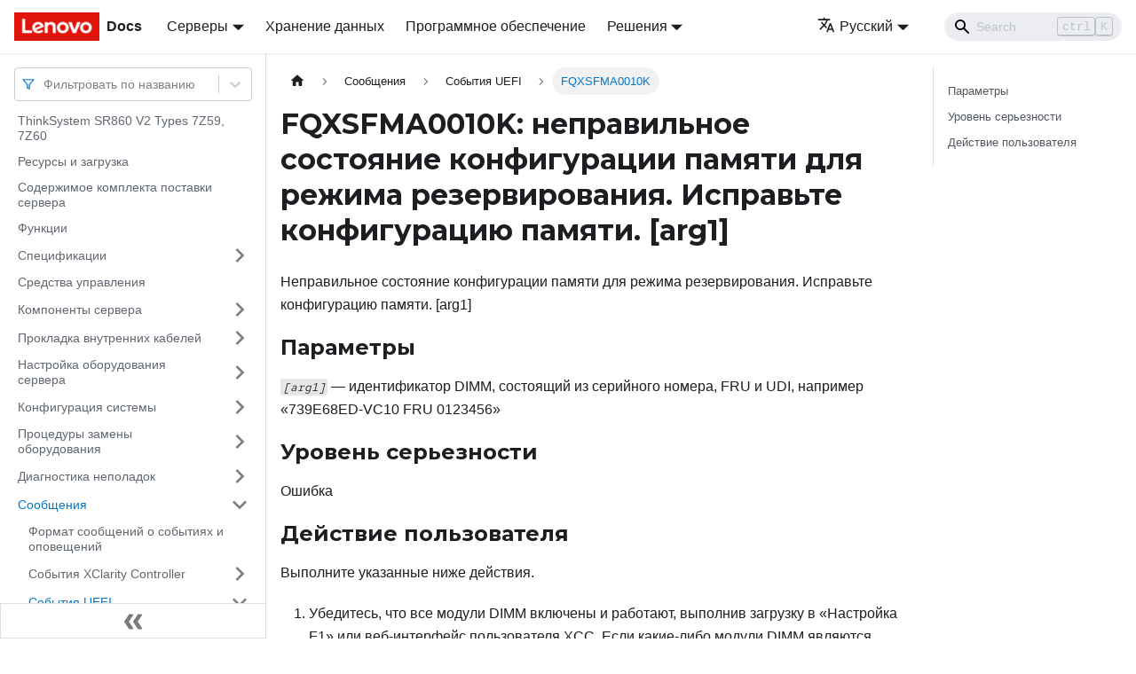

--- FILE ---
content_type: application/javascript
request_url: https://pubs.lenovo.com/sr860-v2/ru/assets/js/main.88387fe3.js
body_size: 179605
content:
/*! For license information please see main.88387fe3.js.LICENSE.txt */
(self.webpackChunkdocs_importer=self.webpackChunkdocs_importer||[]).push([[40179],{23735:(e,t,r)=>{"use strict";function n(e){var t,r,s="";if("string"==typeof e||"number"==typeof e)s+=e;else if("object"==typeof e)if(Array.isArray(e))for(t=0;t<e.length;t++)e[t]&&(r=n(e[t]))&&(s&&(s+=" "),s+=r);else for(t in e)e[t]&&(s&&(s+=" "),s+=t);return s}r.d(t,{Z:()=>s});const s=function(){for(var e,t,r=0,s="";r<arguments.length;)(e=arguments[r++])&&(t=n(e))&&(s&&(s+=" "),s+=t);return s}},73346:(e,t,r)=>{"use strict";function n(e){var t,r,s="";if("string"==typeof e||"number"==typeof e)s+=e;else if("object"==typeof e)if(Array.isArray(e))for(t=0;t<e.length;t++)e[t]&&(r=n(e[t]))&&(s&&(s+=" "),s+=r);else for(t in e)e[t]&&(s&&(s+=" "),s+=t);return s}r.d(t,{Z:()=>s});const s=function(){for(var e,t,r=0,s="";r<arguments.length;)(e=arguments[r++])&&(t=n(e))&&(s&&(s+=" "),s+=t);return s}},33839:(e,t,r)=>{"use strict";function n(e){var t,r,s="";if("string"==typeof e||"number"==typeof e)s+=e;else if("object"==typeof e)if(Array.isArray(e))for(t=0;t<e.length;t++)e[t]&&(r=n(e[t]))&&(s&&(s+=" "),s+=r);else for(t in e)e[t]&&(s&&(s+=" "),s+=t);return s}r.d(t,{Z:()=>s});const s=function(){for(var e,t,r=0,s="";r<arguments.length;)(e=arguments[r++])&&(t=n(e))&&(s&&(s+=" "),s+=t);return s}},27328:(e,t,r)=>{"use strict";r.d(t,{lX:()=>P,q_:()=>I,ob:()=>m,PP:()=>w,Ep:()=>p});var n=r(26335);function s(e){return"/"===e.charAt(0)}function o(e,t){for(var r=t,n=r+1,s=e.length;n<s;r+=1,n+=1)e[r]=e[n];e.pop()}const a=function(e,t){void 0===t&&(t="");var r,n=e&&e.split("/")||[],a=t&&t.split("/")||[],i=e&&s(e),c=t&&s(t),u=i||c;if(e&&s(e)?a=n:n.length&&(a.pop(),a=a.concat(n)),!a.length)return"/";if(a.length){var d=a[a.length-1];r="."===d||".."===d||""===d}else r=!1;for(var l=0,p=a.length;p>=0;p--){var m=a[p];"."===m?o(a,p):".."===m?(o(a,p),l++):l&&(o(a,p),l--)}if(!u)for(;l--;l)a.unshift("..");!u||""===a[0]||a[0]&&s(a[0])||a.unshift("");var f=a.join("/");return r&&"/"!==f.substr(-1)&&(f+="/"),f};var i=r(94495);function c(e){return"/"===e.charAt(0)?e:"/"+e}function u(e){return"/"===e.charAt(0)?e.substr(1):e}function d(e,t){return function(e,t){return 0===e.toLowerCase().indexOf(t.toLowerCase())&&-1!=="/?#".indexOf(e.charAt(t.length))}(e,t)?e.substr(t.length):e}function l(e){return"/"===e.charAt(e.length-1)?e.slice(0,-1):e}function p(e){var t=e.pathname,r=e.search,n=e.hash,s=t||"/";return r&&"?"!==r&&(s+="?"===r.charAt(0)?r:"?"+r),n&&"#"!==n&&(s+="#"===n.charAt(0)?n:"#"+n),s}function m(e,t,r,s){var o;"string"==typeof e?(o=function(e){var t=e||"/",r="",n="",s=t.indexOf("#");-1!==s&&(n=t.substr(s),t=t.substr(0,s));var o=t.indexOf("?");return-1!==o&&(r=t.substr(o),t=t.substr(0,o)),{pathname:t,search:"?"===r?"":r,hash:"#"===n?"":n}}(e),o.state=t):(void 0===(o=(0,n.Z)({},e)).pathname&&(o.pathname=""),o.search?"?"!==o.search.charAt(0)&&(o.search="?"+o.search):o.search="",o.hash?"#"!==o.hash.charAt(0)&&(o.hash="#"+o.hash):o.hash="",void 0!==t&&void 0===o.state&&(o.state=t));try{o.pathname=decodeURI(o.pathname)}catch(i){throw i instanceof URIError?new URIError('Pathname "'+o.pathname+'" could not be decoded. This is likely caused by an invalid percent-encoding.'):i}return r&&(o.key=r),s?o.pathname?"/"!==o.pathname.charAt(0)&&(o.pathname=a(o.pathname,s.pathname)):o.pathname=s.pathname:o.pathname||(o.pathname="/"),o}function f(){var e=null;var t=[];return{setPrompt:function(t){return e=t,function(){e===t&&(e=null)}},confirmTransitionTo:function(t,r,n,s){if(null!=e){var o="function"==typeof e?e(t,r):e;"string"==typeof o?"function"==typeof n?n(o,s):s(!0):s(!1!==o)}else s(!0)},appendListener:function(e){var r=!0;function n(){r&&e.apply(void 0,arguments)}return t.push(n),function(){r=!1,t=t.filter((function(e){return e!==n}))}},notifyListeners:function(){for(var e=arguments.length,r=new Array(e),n=0;n<e;n++)r[n]=arguments[n];t.forEach((function(e){return e.apply(void 0,r)}))}}}var b=!("undefined"==typeof window||!window.document||!window.document.createElement);function h(e,t){t(window.confirm(e))}var v="popstate",_="hashchange";function g(){try{return window.history.state||{}}catch(e){return{}}}function P(e){void 0===e&&(e={}),b||(0,i.Z)(!1);var t,r=window.history,s=(-1===(t=window.navigator.userAgent).indexOf("Android 2.")&&-1===t.indexOf("Android 4.0")||-1===t.indexOf("Mobile Safari")||-1!==t.indexOf("Chrome")||-1!==t.indexOf("Windows Phone"))&&window.history&&"pushState"in window.history,o=!(-1===window.navigator.userAgent.indexOf("Trident")),a=e,u=a.forceRefresh,P=void 0!==u&&u,S=a.getUserConfirmation,F=void 0===S?h:S,y=a.keyLength,Q=void 0===y?6:y,X=e.basename?l(c(e.basename)):"";function I(e){var t=e||{},r=t.key,n=t.state,s=window.location,o=s.pathname+s.search+s.hash;return X&&(o=d(o,X)),m(o,n,r)}function x(){return Math.random().toString(36).substr(2,Q)}var w=f();function M(e){(0,n.Z)(U,e),U.length=r.length,w.notifyListeners(U.location,U.action)}function E(e){(function(e){return void 0===e.state&&-1===navigator.userAgent.indexOf("CriOS")})(e)||N(I(e.state))}function k(){N(I(g()))}var O=!1;function N(e){if(O)O=!1,M();else{w.confirmTransitionTo(e,"POP",F,(function(t){t?M({action:"POP",location:e}):function(e){var t=U.location,r=C.indexOf(t.key);-1===r&&(r=0);var n=C.indexOf(e.key);-1===n&&(n=0);var s=r-n;s&&(O=!0,j(s))}(e)}))}}var A=I(g()),C=[A.key];function D(e){return X+p(e)}function j(e){r.go(e)}var L=0;function T(e){1===(L+=e)&&1===e?(window.addEventListener(v,E),o&&window.addEventListener(_,k)):0===L&&(window.removeEventListener(v,E),o&&window.removeEventListener(_,k))}var R=!1;var U={length:r.length,action:"POP",location:A,createHref:D,push:function(e,t){var n="PUSH",o=m(e,t,x(),U.location);w.confirmTransitionTo(o,n,F,(function(e){if(e){var t=D(o),a=o.key,i=o.state;if(s)if(r.pushState({key:a,state:i},null,t),P)window.location.href=t;else{var c=C.indexOf(U.location.key),u=C.slice(0,c+1);u.push(o.key),C=u,M({action:n,location:o})}else window.location.href=t}}))},replace:function(e,t){var n="REPLACE",o=m(e,t,x(),U.location);w.confirmTransitionTo(o,n,F,(function(e){if(e){var t=D(o),a=o.key,i=o.state;if(s)if(r.replaceState({key:a,state:i},null,t),P)window.location.replace(t);else{var c=C.indexOf(U.location.key);-1!==c&&(C[c]=o.key),M({action:n,location:o})}else window.location.replace(t)}}))},go:j,goBack:function(){j(-1)},goForward:function(){j(1)},block:function(e){void 0===e&&(e=!1);var t=w.setPrompt(e);return R||(T(1),R=!0),function(){return R&&(R=!1,T(-1)),t()}},listen:function(e){var t=w.appendListener(e);return T(1),function(){T(-1),t()}}};return U}var S="hashchange",F={hashbang:{encodePath:function(e){return"!"===e.charAt(0)?e:"!/"+u(e)},decodePath:function(e){return"!"===e.charAt(0)?e.substr(1):e}},noslash:{encodePath:u,decodePath:c},slash:{encodePath:c,decodePath:c}};function y(e){var t=e.indexOf("#");return-1===t?e:e.slice(0,t)}function Q(){var e=window.location.href,t=e.indexOf("#");return-1===t?"":e.substring(t+1)}function X(e){window.location.replace(y(window.location.href)+"#"+e)}function I(e){void 0===e&&(e={}),b||(0,i.Z)(!1);var t=window.history,r=(window.navigator.userAgent.indexOf("Firefox"),e),s=r.getUserConfirmation,o=void 0===s?h:s,a=r.hashType,u=void 0===a?"slash":a,v=e.basename?l(c(e.basename)):"",_=F[u],g=_.encodePath,P=_.decodePath;function I(){var e=P(Q());return v&&(e=d(e,v)),m(e)}var x=f();function w(e){(0,n.Z)(R,e),R.length=t.length,x.notifyListeners(R.location,R.action)}var M=!1,E=null;function k(){var e,t,r=Q(),n=g(r);if(r!==n)X(n);else{var s=I(),a=R.location;if(!M&&(t=s,(e=a).pathname===t.pathname&&e.search===t.search&&e.hash===t.hash))return;if(E===p(s))return;E=null,function(e){if(M)M=!1,w();else{var t="POP";x.confirmTransitionTo(e,t,o,(function(r){r?w({action:t,location:e}):function(e){var t=R.location,r=C.lastIndexOf(p(t));-1===r&&(r=0);var n=C.lastIndexOf(p(e));-1===n&&(n=0);var s=r-n;s&&(M=!0,D(s))}(e)}))}}(s)}}var O=Q(),N=g(O);O!==N&&X(N);var A=I(),C=[p(A)];function D(e){t.go(e)}var j=0;function L(e){1===(j+=e)&&1===e?window.addEventListener(S,k):0===j&&window.removeEventListener(S,k)}var T=!1;var R={length:t.length,action:"POP",location:A,createHref:function(e){var t=document.querySelector("base"),r="";return t&&t.getAttribute("href")&&(r=y(window.location.href)),r+"#"+g(v+p(e))},push:function(e,t){var r="PUSH",n=m(e,void 0,void 0,R.location);x.confirmTransitionTo(n,r,o,(function(e){if(e){var t=p(n),s=g(v+t);if(Q()!==s){E=t,function(e){window.location.hash=e}(s);var o=C.lastIndexOf(p(R.location)),a=C.slice(0,o+1);a.push(t),C=a,w({action:r,location:n})}else w()}}))},replace:function(e,t){var r="REPLACE",n=m(e,void 0,void 0,R.location);x.confirmTransitionTo(n,r,o,(function(e){if(e){var t=p(n),s=g(v+t);Q()!==s&&(E=t,X(s));var o=C.indexOf(p(R.location));-1!==o&&(C[o]=t),w({action:r,location:n})}}))},go:D,goBack:function(){D(-1)},goForward:function(){D(1)},block:function(e){void 0===e&&(e=!1);var t=x.setPrompt(e);return T||(L(1),T=!0),function(){return T&&(T=!1,L(-1)),t()}},listen:function(e){var t=x.appendListener(e);return L(1),function(){L(-1),t()}}};return R}function x(e,t,r){return Math.min(Math.max(e,t),r)}function w(e){void 0===e&&(e={});var t=e,r=t.getUserConfirmation,s=t.initialEntries,o=void 0===s?["/"]:s,a=t.initialIndex,i=void 0===a?0:a,c=t.keyLength,u=void 0===c?6:c,d=f();function l(e){(0,n.Z)(P,e),P.length=P.entries.length,d.notifyListeners(P.location,P.action)}function b(){return Math.random().toString(36).substr(2,u)}var h=x(i,0,o.length-1),v=o.map((function(e){return m(e,void 0,"string"==typeof e?b():e.key||b())})),_=p;function g(e){var t=x(P.index+e,0,P.entries.length-1),n=P.entries[t];d.confirmTransitionTo(n,"POP",r,(function(e){e?l({action:"POP",location:n,index:t}):l()}))}var P={length:v.length,action:"POP",location:v[h],index:h,entries:v,createHref:_,push:function(e,t){var n="PUSH",s=m(e,t,b(),P.location);d.confirmTransitionTo(s,n,r,(function(e){if(e){var t=P.index+1,r=P.entries.slice(0);r.length>t?r.splice(t,r.length-t,s):r.push(s),l({action:n,location:s,index:t,entries:r})}}))},replace:function(e,t){var n="REPLACE",s=m(e,t,b(),P.location);d.confirmTransitionTo(s,n,r,(function(e){e&&(P.entries[P.index]=s,l({action:n,location:s}))}))},go:g,goBack:function(){g(-1)},goForward:function(){g(1)},canGo:function(e){var t=P.index+e;return t>=0&&t<P.entries.length},block:function(e){return void 0===e&&(e=!1),d.setPrompt(e)},listen:function(e){return d.appendListener(e)}};return P}},10483:(e,t,r)=>{"use strict";var n=r(72080),s={childContextTypes:!0,contextType:!0,contextTypes:!0,defaultProps:!0,displayName:!0,getDefaultProps:!0,getDerivedStateFromError:!0,getDerivedStateFromProps:!0,mixins:!0,propTypes:!0,type:!0},o={name:!0,length:!0,prototype:!0,caller:!0,callee:!0,arguments:!0,arity:!0},a={$$typeof:!0,compare:!0,defaultProps:!0,displayName:!0,propTypes:!0,type:!0},i={};function c(e){return n.isMemo(e)?a:i[e.$$typeof]||s}i[n.ForwardRef]={$$typeof:!0,render:!0,defaultProps:!0,displayName:!0,propTypes:!0},i[n.Memo]=a;var u=Object.defineProperty,d=Object.getOwnPropertyNames,l=Object.getOwnPropertySymbols,p=Object.getOwnPropertyDescriptor,m=Object.getPrototypeOf,f=Object.prototype;e.exports=function e(t,r,n){if("string"!=typeof r){if(f){var s=m(r);s&&s!==f&&e(t,s,n)}var a=d(r);l&&(a=a.concat(l(r)));for(var i=c(t),b=c(r),h=0;h<a.length;++h){var v=a[h];if(!(o[v]||n&&n[v]||b&&b[v]||i&&i[v])){var _=p(r,v);try{u(t,v,_)}catch(g){}}}}return t}},22755:e=>{"use strict";e.exports=function(e,t,r,n,s,o,a,i){if(!e){var c;if(void 0===t)c=new Error("Minified exception occurred; use the non-minified dev environment for the full error message and additional helpful warnings.");else{var u=[r,n,s,o,a,i],d=0;(c=new Error(t.replace(/%s/g,(function(){return u[d++]})))).name="Invariant Violation"}throw c.framesToPop=1,c}}},71347:e=>{e.exports=Array.isArray||function(e){return"[object Array]"==Object.prototype.toString.call(e)}},59815:function(e,t,r){var n,s;n=function(){return function(e){e.multiLanguage=function(){for(var t=Array.prototype.slice.call(arguments),r=t.join("-"),n="",s=[],o=[],a=0;a<t.length;++a)"en"==t[a]?(n+="\\w",s.unshift(e.stopWordFilter),s.push(e.stemmer),o.push(e.stemmer)):(n+=e[t[a]].wordCharacters,e[t[a]].stopWordFilter&&s.unshift(e[t[a]].stopWordFilter),e[t[a]].stemmer&&(s.push(e[t[a]].stemmer),o.push(e[t[a]].stemmer)));var i=e.trimmerSupport.generateTrimmer(n);return e.Pipeline.registerFunction(i,"lunr-multi-trimmer-"+r),s.unshift(i),function(){this.pipeline.reset(),this.pipeline.add.apply(this.pipeline,s),this.searchPipeline&&(this.searchPipeline.reset(),this.searchPipeline.add.apply(this.searchPipeline,o))}}}},void 0===(s="function"==typeof n?n.call(t,r,t,e):n)||(e.exports=s)},93049:function(e,t,r){var n,s;void 0===(s="function"==typeof(n=function(){return function(e){if(void 0===e)throw new Error("Lunr is not present. Please include / require Lunr before this script.");if(void 0===e.stemmerSupport)throw new Error("Lunr stemmer support is not present. Please include / require Lunr stemmer support before this script.");var t,r,n;e.ru=function(){this.pipeline.reset(),this.pipeline.add(e.ru.trimmer,e.ru.stopWordFilter,e.ru.stemmer),this.searchPipeline&&(this.searchPipeline.reset(),this.searchPipeline.add(e.ru.stemmer))},e.ru.wordCharacters="\u0400-\u0484\u0487-\u052f\u1d2b\u1d78\u2de0-\u2dff\ua640-\ua69f\ufe2e\ufe2f",e.ru.trimmer=e.trimmerSupport.generateTrimmer(e.ru.wordCharacters),e.Pipeline.registerFunction(e.ru.trimmer,"trimmer-ru"),e.ru.stemmer=(t=e.stemmerSupport.Among,r=e.stemmerSupport.SnowballProgram,n=new function(){var e,n,s=[new t("\u0432",-1,1),new t("\u0438\u0432",0,2),new t("\u044b\u0432",0,2),new t("\u0432\u0448\u0438",-1,1),new t("\u0438\u0432\u0448\u0438",3,2),new t("\u044b\u0432\u0448\u0438",3,2),new t("\u0432\u0448\u0438\u0441\u044c",-1,1),new t("\u0438\u0432\u0448\u0438\u0441\u044c",6,2),new t("\u044b\u0432\u0448\u0438\u0441\u044c",6,2)],o=[new t("\u0435\u0435",-1,1),new t("\u0438\u0435",-1,1),new t("\u043e\u0435",-1,1),new t("\u044b\u0435",-1,1),new t("\u0438\u043c\u0438",-1,1),new t("\u044b\u043c\u0438",-1,1),new t("\u0435\u0439",-1,1),new t("\u0438\u0439",-1,1),new t("\u043e\u0439",-1,1),new t("\u044b\u0439",-1,1),new t("\u0435\u043c",-1,1),new t("\u0438\u043c",-1,1),new t("\u043e\u043c",-1,1),new t("\u044b\u043c",-1,1),new t("\u0435\u0433\u043e",-1,1),new t("\u043e\u0433\u043e",-1,1),new t("\u0435\u043c\u0443",-1,1),new t("\u043e\u043c\u0443",-1,1),new t("\u0438\u0445",-1,1),new t("\u044b\u0445",-1,1),new t("\u0435\u044e",-1,1),new t("\u043e\u044e",-1,1),new t("\u0443\u044e",-1,1),new t("\u044e\u044e",-1,1),new t("\u0430\u044f",-1,1),new t("\u044f\u044f",-1,1)],a=[new t("\u0435\u043c",-1,1),new t("\u043d\u043d",-1,1),new t("\u0432\u0448",-1,1),new t("\u0438\u0432\u0448",2,2),new t("\u044b\u0432\u0448",2,2),new t("\u0449",-1,1),new t("\u044e\u0449",5,1),new t("\u0443\u044e\u0449",6,2)],i=[new t("\u0441\u044c",-1,1),new t("\u0441\u044f",-1,1)],c=[new t("\u043b\u0430",-1,1),new t("\u0438\u043b\u0430",0,2),new t("\u044b\u043b\u0430",0,2),new t("\u043d\u0430",-1,1),new t("\u0435\u043d\u0430",3,2),new t("\u0435\u0442\u0435",-1,1),new t("\u0438\u0442\u0435",-1,2),new t("\u0439\u0442\u0435",-1,1),new t("\u0435\u0439\u0442\u0435",7,2),new t("\u0443\u0439\u0442\u0435",7,2),new t("\u043b\u0438",-1,1),new t("\u0438\u043b\u0438",10,2),new t("\u044b\u043b\u0438",10,2),new t("\u0439",-1,1),new t("\u0435\u0439",13,2),new t("\u0443\u0439",13,2),new t("\u043b",-1,1),new t("\u0438\u043b",16,2),new t("\u044b\u043b",16,2),new t("\u0435\u043c",-1,1),new t("\u0438\u043c",-1,2),new t("\u044b\u043c",-1,2),new t("\u043d",-1,1),new t("\u0435\u043d",22,2),new t("\u043b\u043e",-1,1),new t("\u0438\u043b\u043e",24,2),new t("\u044b\u043b\u043e",24,2),new t("\u043d\u043e",-1,1),new t("\u0435\u043d\u043e",27,2),new t("\u043d\u043d\u043e",27,1),new t("\u0435\u0442",-1,1),new t("\u0443\u0435\u0442",30,2),new t("\u0438\u0442",-1,2),new t("\u044b\u0442",-1,2),new t("\u044e\u0442",-1,1),new t("\u0443\u044e\u0442",34,2),new t("\u044f\u0442",-1,2),new t("\u043d\u044b",-1,1),new t("\u0435\u043d\u044b",37,2),new t("\u0442\u044c",-1,1),new t("\u0438\u0442\u044c",39,2),new t("\u044b\u0442\u044c",39,2),new t("\u0435\u0448\u044c",-1,1),new t("\u0438\u0448\u044c",-1,2),new t("\u044e",-1,2),new t("\u0443\u044e",44,2)],u=[new t("\u0430",-1,1),new t("\u0435\u0432",-1,1),new t("\u043e\u0432",-1,1),new t("\u0435",-1,1),new t("\u0438\u0435",3,1),new t("\u044c\u0435",3,1),new t("\u0438",-1,1),new t("\u0435\u0438",6,1),new t("\u0438\u0438",6,1),new t("\u0430\u043c\u0438",6,1),new t("\u044f\u043c\u0438",6,1),new t("\u0438\u044f\u043c\u0438",10,1),new t("\u0439",-1,1),new t("\u0435\u0439",12,1),new t("\u0438\u0435\u0439",13,1),new t("\u0438\u0439",12,1),new t("\u043e\u0439",12,1),new t("\u0430\u043c",-1,1),new t("\u0435\u043c",-1,1),new t("\u0438\u0435\u043c",18,1),new t("\u043e\u043c",-1,1),new t("\u044f\u043c",-1,1),new t("\u0438\u044f\u043c",21,1),new t("\u043e",-1,1),new t("\u0443",-1,1),new t("\u0430\u0445",-1,1),new t("\u044f\u0445",-1,1),new t("\u0438\u044f\u0445",26,1),new t("\u044b",-1,1),new t("\u044c",-1,1),new t("\u044e",-1,1),new t("\u0438\u044e",30,1),new t("\u044c\u044e",30,1),new t("\u044f",-1,1),new t("\u0438\u044f",33,1),new t("\u044c\u044f",33,1)],d=[new t("\u043e\u0441\u0442",-1,1),new t("\u043e\u0441\u0442\u044c",-1,1)],l=[new t("\u0435\u0439\u0448\u0435",-1,1),new t("\u043d",-1,2),new t("\u0435\u0439\u0448",-1,1),new t("\u044c",-1,3)],p=[33,65,8,232],m=new r;function f(){for(;!m.in_grouping(p,1072,1103);){if(m.cursor>=m.limit)return!1;m.cursor++}return!0}function b(){for(;!m.out_grouping(p,1072,1103);){if(m.cursor>=m.limit)return!1;m.cursor++}return!0}function h(){n=m.limit,e=n,f()&&(n=m.cursor,b()&&f()&&b()&&(e=m.cursor))}function v(){return e<=m.cursor}function _(e,t){var r,n;if(m.ket=m.cursor,r=m.find_among_b(e,t)){switch(m.bra=m.cursor,r){case 1:if(n=m.limit-m.cursor,!m.eq_s_b(1,"\u0430")&&(m.cursor=m.limit-n,!m.eq_s_b(1,"\u044f")))return!1;case 2:m.slice_del()}return!0}return!1}function g(){return _(s,9)}function P(e,t){var r;return m.ket=m.cursor,!!(r=m.find_among_b(e,t))&&(m.bra=m.cursor,1==r&&m.slice_del(),!0)}function S(){return P(o,26)}function F(){return!!S()&&(_(a,8),!0)}function y(){return P(i,2)}function Q(){return _(c,46)}function X(){P(u,36)}function I(){var e;m.ket=m.cursor,(e=m.find_among_b(d,2))&&(m.bra=m.cursor,v()&&1==e&&m.slice_del())}function x(){var e;if(m.ket=m.cursor,e=m.find_among_b(l,4))switch(m.bra=m.cursor,e){case 1:if(m.slice_del(),m.ket=m.cursor,!m.eq_s_b(1,"\u043d"))break;m.bra=m.cursor;case 2:if(!m.eq_s_b(1,"\u043d"))break;case 3:m.slice_del()}}this.setCurrent=function(e){m.setCurrent(e)},this.getCurrent=function(){return m.getCurrent()},this.stem=function(){return h(),m.cursor=m.limit,!(m.cursor<n||(m.limit_backward=n,g()||(m.cursor=m.limit,y()||(m.cursor=m.limit),F()||(m.cursor=m.limit,Q()||(m.cursor=m.limit,X()))),m.cursor=m.limit,m.ket=m.cursor,m.eq_s_b(1,"\u0438")?(m.bra=m.cursor,m.slice_del()):m.cursor=m.limit,I(),m.cursor=m.limit,x(),0))}},function(e){return"function"==typeof e.update?e.update((function(e){return n.setCurrent(e),n.stem(),n.getCurrent()})):(n.setCurrent(e),n.stem(),n.getCurrent())}),e.Pipeline.registerFunction(e.ru.stemmer,"stemmer-ru"),e.ru.stopWordFilter=e.generateStopWordFilter("\u0430\u043b\u043b\u043e \u0431\u0435\u0437 \u0431\u043b\u0438\u0437\u043a\u043e \u0431\u043e\u043b\u0435\u0435 \u0431\u043e\u043b\u044c\u0448\u0435 \u0431\u0443\u0434\u0435\u043c \u0431\u0443\u0434\u0435\u0442 \u0431\u0443\u0434\u0435\u0442\u0435 \u0431\u0443\u0434\u0435\u0448\u044c \u0431\u0443\u0434\u0442\u043e \u0431\u0443\u0434\u0443 \u0431\u0443\u0434\u0443\u0442 \u0431\u0443\u0434\u044c \u0431\u044b \u0431\u044b\u0432\u0430\u0435\u0442 \u0431\u044b\u0432\u044c \u0431\u044b\u043b \u0431\u044b\u043b\u0430 \u0431\u044b\u043b\u0438 \u0431\u044b\u043b\u043e \u0431\u044b\u0442\u044c \u0432 \u0432\u0430\u0436\u043d\u0430\u044f \u0432\u0430\u0436\u043d\u043e\u0435 \u0432\u0430\u0436\u043d\u044b\u0435 \u0432\u0430\u0436\u043d\u044b\u0439 \u0432\u0430\u043c \u0432\u0430\u043c\u0438 \u0432\u0430\u0441 \u0432\u0430\u0448 \u0432\u0430\u0448\u0430 \u0432\u0430\u0448\u0435 \u0432\u0430\u0448\u0438 \u0432\u0432\u0435\u0440\u0445 \u0432\u0434\u0430\u043b\u0438 \u0432\u0434\u0440\u0443\u0433 \u0432\u0435\u0434\u044c \u0432\u0435\u0437\u0434\u0435 \u0432\u0435\u0441\u044c \u0432\u043d\u0438\u0437 \u0432\u043d\u0438\u0437\u0443 \u0432\u043e \u0432\u043e\u043a\u0440\u0443\u0433 \u0432\u043e\u043d \u0432\u043e\u0441\u0435\u043c\u043d\u0430\u0434\u0446\u0430\u0442\u044b\u0439 \u0432\u043e\u0441\u0435\u043c\u043d\u0430\u0434\u0446\u0430\u0442\u044c \u0432\u043e\u0441\u0435\u043c\u044c \u0432\u043e\u0441\u044c\u043c\u043e\u0439 \u0432\u043e\u0442 \u0432\u043f\u0440\u043e\u0447\u0435\u043c \u0432\u0440\u0435\u043c\u0435\u043d\u0438 \u0432\u0440\u0435\u043c\u044f \u0432\u0441\u0435 \u0432\u0441\u0435\u0433\u0434\u0430 \u0432\u0441\u0435\u0433\u043e \u0432\u0441\u0435\u043c \u0432\u0441\u0435\u043c\u0438 \u0432\u0441\u0435\u043c\u0443 \u0432\u0441\u0435\u0445 \u0432\u0441\u0435\u044e \u0432\u0441\u044e \u0432\u0441\u044e\u0434\u0443 \u0432\u0441\u044f \u0432\u0441\u0451 \u0432\u0442\u043e\u0440\u043e\u0439 \u0432\u044b \u0433 \u0433\u0434\u0435 \u0433\u043e\u0432\u043e\u0440\u0438\u043b \u0433\u043e\u0432\u043e\u0440\u0438\u0442 \u0433\u043e\u0434 \u0433\u043e\u0434\u0430 \u0433\u043e\u0434\u0443 \u0434\u0430 \u0434\u0430\u0432\u043d\u043e \u0434\u0430\u0436\u0435 \u0434\u0430\u043b\u0435\u043a\u043e \u0434\u0430\u043b\u044c\u0448\u0435 \u0434\u0430\u0440\u043e\u043c \u0434\u0432\u0430 \u0434\u0432\u0430\u0434\u0446\u0430\u0442\u044b\u0439 \u0434\u0432\u0430\u0434\u0446\u0430\u0442\u044c \u0434\u0432\u0435 \u0434\u0432\u0435\u043d\u0430\u0434\u0446\u0430\u0442\u044b\u0439 \u0434\u0432\u0435\u043d\u0430\u0434\u0446\u0430\u0442\u044c \u0434\u0432\u0443\u0445 \u0434\u0435\u0432\u044f\u0442\u043d\u0430\u0434\u0446\u0430\u0442\u044b\u0439 \u0434\u0435\u0432\u044f\u0442\u043d\u0430\u0434\u0446\u0430\u0442\u044c \u0434\u0435\u0432\u044f\u0442\u044b\u0439 \u0434\u0435\u0432\u044f\u0442\u044c \u0434\u0435\u0439\u0441\u0442\u0432\u0438\u0442\u0435\u043b\u044c\u043d\u043e \u0434\u0435\u043b \u0434\u0435\u043d\u044c \u0434\u0435\u0441\u044f\u0442\u044b\u0439 \u0434\u0435\u0441\u044f\u0442\u044c \u0434\u043b\u044f \u0434\u043e \u0434\u043e\u0432\u043e\u043b\u044c\u043d\u043e \u0434\u043e\u043b\u0433\u043e \u0434\u043e\u043b\u0436\u043d\u043e \u0434\u0440\u0443\u0433\u0430\u044f \u0434\u0440\u0443\u0433\u0438\u0435 \u0434\u0440\u0443\u0433\u0438\u0445 \u0434\u0440\u0443\u0433\u043e \u0434\u0440\u0443\u0433\u043e\u0435 \u0434\u0440\u0443\u0433\u043e\u0439 \u0435 \u0435\u0433\u043e \u0435\u0435 \u0435\u0439 \u0435\u043c\u0443 \u0435\u0441\u043b\u0438 \u0435\u0441\u0442\u044c \u0435\u0449\u0435 \u0435\u0449\u0451 \u0435\u044e \u0435\u0451 \u0436 \u0436\u0435 \u0436\u0438\u0437\u043d\u044c \u0437\u0430 \u0437\u0430\u043d\u044f\u0442 \u0437\u0430\u043d\u044f\u0442\u0430 \u0437\u0430\u043d\u044f\u0442\u043e \u0437\u0430\u043d\u044f\u0442\u044b \u0437\u0430\u0442\u0435\u043c \u0437\u0430\u0442\u043e \u0437\u0430\u0447\u0435\u043c \u0437\u0434\u0435\u0441\u044c \u0437\u043d\u0430\u0447\u0438\u0442 \u0438 \u0438\u0437 \u0438\u043b\u0438 \u0438\u043c \u0438\u043c\u0435\u043d\u043d\u043e \u0438\u043c\u0435\u0442\u044c \u0438\u043c\u0438 \u0438\u043c\u044f \u0438\u043d\u043e\u0433\u0434\u0430 \u0438\u0445 \u043a \u043a\u0430\u0436\u0434\u0430\u044f \u043a\u0430\u0436\u0434\u043e\u0435 \u043a\u0430\u0436\u0434\u044b\u0435 \u043a\u0430\u0436\u0434\u044b\u0439 \u043a\u0430\u0436\u0435\u0442\u0441\u044f \u043a\u0430\u043a \u043a\u0430\u043a\u0430\u044f \u043a\u0430\u043a\u043e\u0439 \u043a\u0435\u043c \u043a\u043e\u0433\u0434\u0430 \u043a\u043e\u0433\u043e \u043a\u043e\u043c \u043a\u043e\u043c\u0443 \u043a\u043e\u043d\u0435\u0447\u043d\u043e \u043a\u043e\u0442\u043e\u0440\u0430\u044f \u043a\u043e\u0442\u043e\u0440\u043e\u0433\u043e \u043a\u043e\u0442\u043e\u0440\u043e\u0439 \u043a\u043e\u0442\u043e\u0440\u044b\u0435 \u043a\u043e\u0442\u043e\u0440\u044b\u0439 \u043a\u043e\u0442\u043e\u0440\u044b\u0445 \u043a\u0440\u043e\u043c\u0435 \u043a\u0440\u0443\u0433\u043e\u043c \u043a\u0442\u043e \u043a\u0443\u0434\u0430 \u043b\u0435\u0442 \u043b\u0438 \u043b\u0438\u0448\u044c \u043b\u0443\u0447\u0448\u0435 \u043b\u044e\u0434\u0438 \u043c \u043c\u0430\u043b\u043e \u043c\u0435\u0436\u0434\u0443 \u043c\u0435\u043b\u044f \u043c\u0435\u043d\u0435\u0435 \u043c\u0435\u043d\u044c\u0448\u0435 \u043c\u0435\u043d\u044f \u043c\u0438\u043b\u043b\u0438\u043e\u043d\u043e\u0432 \u043c\u0438\u043c\u043e \u043c\u0438\u0440\u0430 \u043c\u043d\u0435 \u043c\u043d\u043e\u0433\u043e \u043c\u043d\u043e\u0433\u043e\u0447\u0438\u0441\u043b\u0435\u043d\u043d\u0430\u044f \u043c\u043d\u043e\u0433\u043e\u0447\u0438\u0441\u043b\u0435\u043d\u043d\u043e\u0435 \u043c\u043d\u043e\u0433\u043e\u0447\u0438\u0441\u043b\u0435\u043d\u043d\u044b\u0435 \u043c\u043d\u043e\u0433\u043e\u0447\u0438\u0441\u043b\u0435\u043d\u043d\u044b\u0439 \u043c\u043d\u043e\u0439 \u043c\u043d\u043e\u044e \u043c\u043e\u0433 \u043c\u043e\u0433\u0443\u0442 \u043c\u043e\u0436 \u043c\u043e\u0436\u0435\u0442 \u043c\u043e\u0436\u043d\u043e \u043c\u043e\u0436\u0445\u043e \u043c\u043e\u0438 \u043c\u043e\u0439 \u043c\u043e\u0440 \u043c\u043e\u0447\u044c \u043c\u043e\u044f \u043c\u043e\u0451 \u043c\u044b \u043d\u0430 \u043d\u0430\u0432\u0435\u0440\u0445\u0443 \u043d\u0430\u0434 \u043d\u0430\u0434\u043e \u043d\u0430\u0437\u0430\u0434 \u043d\u0430\u0438\u0431\u043e\u043b\u0435\u0435 \u043d\u0430\u043a\u043e\u043d\u0435\u0446 \u043d\u0430\u043c \u043d\u0430\u043c\u0438 \u043d\u0430\u0441 \u043d\u0430\u0447\u0430\u043b\u0430 \u043d\u0430\u0448 \u043d\u0430\u0448\u0430 \u043d\u0430\u0448\u0435 \u043d\u0430\u0448\u0438 \u043d\u0435 \u043d\u0435\u0433\u043e \u043d\u0435\u0434\u0430\u0432\u043d\u043e \u043d\u0435\u0434\u0430\u043b\u0435\u043a\u043e \u043d\u0435\u0435 \u043d\u0435\u0439 \u043d\u0435\u043b\u044c\u0437\u044f \u043d\u0435\u043c \u043d\u0435\u043c\u043d\u043e\u0433\u043e \u043d\u0435\u043c\u0443 \u043d\u0435\u043f\u0440\u0435\u0440\u044b\u0432\u043d\u043e \u043d\u0435\u0440\u0435\u0434\u043a\u043e \u043d\u0435\u0441\u043a\u043e\u043b\u044c\u043a\u043e \u043d\u0435\u0442 \u043d\u0435\u044e \u043d\u0435\u0451 \u043d\u0438 \u043d\u0438\u0431\u0443\u0434\u044c \u043d\u0438\u0436\u0435 \u043d\u0438\u0437\u043a\u043e \u043d\u0438\u043a\u043e\u0433\u0434\u0430 \u043d\u0438\u043a\u0443\u0434\u0430 \u043d\u0438\u043c\u0438 \u043d\u0438\u0445 \u043d\u0438\u0447\u0435\u0433\u043e \u043d\u043e \u043d\u0443 \u043d\u0443\u0436\u043d\u043e \u043d\u0445 \u043e \u043e\u0431 \u043e\u0431\u0430 \u043e\u0431\u044b\u0447\u043d\u043e \u043e\u0434\u0438\u043d \u043e\u0434\u0438\u043d\u043d\u0430\u0434\u0446\u0430\u0442\u044b\u0439 \u043e\u0434\u0438\u043d\u043d\u0430\u0434\u0446\u0430\u0442\u044c \u043e\u0434\u043d\u0430\u0436\u0434\u044b \u043e\u0434\u043d\u0430\u043a\u043e \u043e\u0434\u043d\u043e\u0433\u043e \u043e\u0434\u043d\u043e\u0439 \u043e\u043a\u043e\u043b\u043e \u043e\u043d \u043e\u043d\u0430 \u043e\u043d\u0438 \u043e\u043d\u043e \u043e\u043f\u044f\u0442\u044c \u043e\u0441\u043e\u0431\u0435\u043d\u043d\u043e \u043e\u0442 \u043e\u0442\u043e\u0432\u0441\u044e\u0434\u0443 \u043e\u0442\u0441\u044e\u0434\u0430 \u043e\u0447\u0435\u043d\u044c \u043f\u0435\u0440\u0432\u044b\u0439 \u043f\u0435\u0440\u0435\u0434 \u043f\u043e \u043f\u043e\u0434 \u043f\u043e\u0436\u0430\u043b\u0443\u0439\u0441\u0442\u0430 \u043f\u043e\u0437\u0436\u0435 \u043f\u043e\u043a\u0430 \u043f\u043e\u0440 \u043f\u043e\u0440\u0430 \u043f\u043e\u0441\u043b\u0435 \u043f\u043e\u0441\u0440\u0435\u0434\u0438 \u043f\u043e\u0442\u043e\u043c \u043f\u043e\u0442\u043e\u043c\u0443 \u043f\u043e\u0447\u0435\u043c\u0443 \u043f\u043e\u0447\u0442\u0438 \u043f\u0440\u0435\u043a\u0440\u0430\u0441\u043d\u043e \u043f\u0440\u0438 \u043f\u0440\u043e \u043f\u0440\u043e\u0441\u0442\u043e \u043f\u0440\u043e\u0442\u0438\u0432 \u043f\u0440\u043e\u0446\u0435\u043d\u0442\u043e\u0432 \u043f\u044f\u0442\u043d\u0430\u0434\u0446\u0430\u0442\u044b\u0439 \u043f\u044f\u0442\u043d\u0430\u0434\u0446\u0430\u0442\u044c \u043f\u044f\u0442\u044b\u0439 \u043f\u044f\u0442\u044c \u0440\u0430\u0437 \u0440\u0430\u0437\u0432\u0435 \u0440\u0430\u043d\u043e \u0440\u0430\u043d\u044c\u0448\u0435 \u0440\u044f\u0434\u043e\u043c \u0441 \u0441\u0430\u043c \u0441\u0430\u043c\u0430 \u0441\u0430\u043c\u0438 \u0441\u0430\u043c\u0438\u043c \u0441\u0430\u043c\u0438\u043c\u0438 \u0441\u0430\u043c\u0438\u0445 \u0441\u0430\u043c\u043e \u0441\u0430\u043c\u043e\u0433\u043e \u0441\u0430\u043c\u043e\u0439 \u0441\u0430\u043c\u043e\u043c \u0441\u0430\u043c\u043e\u043c\u0443 \u0441\u0430\u043c\u0443 \u0441\u0432\u043e\u0435 \u0441\u0432\u043e\u0435\u0433\u043e \u0441\u0432\u043e\u0435\u0439 \u0441\u0432\u043e\u0438 \u0441\u0432\u043e\u0438\u0445 \u0441\u0432\u043e\u044e \u0441\u0435\u0430\u043e\u0439 \u0441\u0435\u0431\u0435 \u0441\u0435\u0431\u044f \u0441\u0435\u0433\u043e\u0434\u043d\u044f \u0441\u0435\u0434\u044c\u043c\u043e\u0439 \u0441\u0435\u0439\u0447\u0430\u0441 \u0441\u0435\u043c\u043d\u0430\u0434\u0446\u0430\u0442\u044b\u0439 \u0441\u0435\u043c\u043d\u0430\u0434\u0446\u0430\u0442\u044c \u0441\u0435\u043c\u044c \u0441\u0438\u0445 \u0441\u043a\u0430\u0437\u0430\u043b \u0441\u043a\u0430\u0437\u0430\u043b\u0430 \u0441\u043a\u0430\u0437\u0430\u0442\u044c \u0441\u043a\u043e\u043b\u044c\u043a\u043e \u0441\u043b\u0438\u0448\u043a\u043e\u043c \u0441\u043d\u0430\u0447\u0430\u043b\u0430 \u0441\u043d\u043e\u0432\u0430 \u0441\u043e \u0441\u043e\u0431\u043e\u0439 \u0441\u043e\u0431\u043e\u044e \u0441\u043e\u0432\u0441\u0435\u043c \u0441\u043f\u0430\u0441\u0438\u0431\u043e \u0441\u0442\u0430\u043b \u0441\u0443\u0442\u044c \u0442 \u0442\u0430 \u0442\u0430\u043a \u0442\u0430\u043a\u0430\u044f \u0442\u0430\u043a\u0436\u0435 \u0442\u0430\u043a\u0438\u0435 \u0442\u0430\u043a\u043e\u0435 \u0442\u0430\u043a\u043e\u0439 \u0442\u0430\u043c \u0442\u0432\u043e\u0439 \u0442\u0432\u043e\u044f \u0442\u0432\u043e\u0451 \u0442\u0435 \u0442\u0435\u0431\u0435 \u0442\u0435\u0431\u044f \u0442\u0435\u043c \u0442\u0435\u043c\u0438 \u0442\u0435\u043f\u0435\u0440\u044c \u0442\u0435\u0445 \u0442\u043e \u0442\u043e\u0431\u043e\u0439 \u0442\u043e\u0431\u043e\u044e \u0442\u043e\u0433\u0434\u0430 \u0442\u043e\u0433\u043e \u0442\u043e\u0436\u0435 \u0442\u043e\u043b\u044c\u043a\u043e \u0442\u043e\u043c \u0442\u043e\u043c\u0443 \u0442\u043e\u0442 \u0442\u043e\u044e \u0442\u0440\u0435\u0442\u0438\u0439 \u0442\u0440\u0438 \u0442\u0440\u0438\u043d\u0430\u0434\u0446\u0430\u0442\u044b\u0439 \u0442\u0440\u0438\u043d\u0430\u0434\u0446\u0430\u0442\u044c \u0442\u0443 \u0442\u0443\u0434\u0430 \u0442\u0443\u0442 \u0442\u044b \u0442\u044b\u0441\u044f\u0447 \u0443 \u0443\u0436 \u0443\u0436\u0435 \u0443\u043c\u0435\u0442\u044c \u0445\u043e\u0440\u043e\u0448\u043e \u0445\u043e\u0442\u0435\u0442\u044c \u0445\u043e\u0442\u044c \u0445\u043e\u0442\u044f \u0445\u043e\u0447\u0435\u0448\u044c \u0447\u0430\u0441\u0442\u043e \u0447\u0430\u0449\u0435 \u0447\u0435\u0433\u043e \u0447\u0435\u043b\u043e\u0432\u0435\u043a \u0447\u0435\u043c \u0447\u0435\u043c\u0443 \u0447\u0435\u0440\u0435\u0437 \u0447\u0435\u0442\u0432\u0435\u0440\u0442\u044b\u0439 \u0447\u0435\u0442\u044b\u0440\u0435 \u0447\u0435\u0442\u044b\u0440\u043d\u0430\u0434\u0446\u0430\u0442\u044b\u0439 \u0447\u0435\u0442\u044b\u0440\u043d\u0430\u0434\u0446\u0430\u0442\u044c \u0447\u0442\u043e \u0447\u0442\u043e\u0431 \u0447\u0442\u043e\u0431\u044b \u0447\u0443\u0442\u044c \u0448\u0435\u0441\u0442\u043d\u0430\u0434\u0446\u0430\u0442\u044b\u0439 \u0448\u0435\u0441\u0442\u043d\u0430\u0434\u0446\u0430\u0442\u044c \u0448\u0435\u0441\u0442\u043e\u0439 \u0448\u0435\u0441\u0442\u044c \u044d\u0442\u0430 \u044d\u0442\u0438 \u044d\u0442\u0438\u043c \u044d\u0442\u0438\u043c\u0438 \u044d\u0442\u0438\u0445 \u044d\u0442\u043e \u044d\u0442\u043e\u0433\u043e \u044d\u0442\u043e\u0439 \u044d\u0442\u043e\u043c \u044d\u0442\u043e\u043c\u0443 \u044d\u0442\u043e\u0442 \u044d\u0442\u0443 \u044f \ufeff\u0430".split(" ")),e.Pipeline.registerFunction(e.ru.stopWordFilter,"stopWordFilter-ru")}})?n.call(t,r,t,e):n)||(e.exports=s)},12225:function(e,t,r){var n,s;void 0===(s="function"==typeof(n=function(){return function(e){e.stemmerSupport={Among:function(e,t,r,n){if(this.toCharArray=function(e){for(var t=e.length,r=new Array(t),n=0;n<t;n++)r[n]=e.charCodeAt(n);return r},!e&&""!=e||!t&&0!=t||!r)throw"Bad Among initialisation: s:"+e+", substring_i: "+t+", result: "+r;this.s_size=e.length,this.s=this.toCharArray(e),this.substring_i=t,this.result=r,this.method=n},SnowballProgram:function(){var e;return{bra:0,ket:0,limit:0,cursor:0,limit_backward:0,setCurrent:function(t){e=t,this.cursor=0,this.limit=t.length,this.limit_backward=0,this.bra=this.cursor,this.ket=this.limit},getCurrent:function(){var t=e;return e=null,t},in_grouping:function(t,r,n){if(this.cursor<this.limit){var s=e.charCodeAt(this.cursor);if(s<=n&&s>=r&&t[(s-=r)>>3]&1<<(7&s))return this.cursor++,!0}return!1},in_grouping_b:function(t,r,n){if(this.cursor>this.limit_backward){var s=e.charCodeAt(this.cursor-1);if(s<=n&&s>=r&&t[(s-=r)>>3]&1<<(7&s))return this.cursor--,!0}return!1},out_grouping:function(t,r,n){if(this.cursor<this.limit){var s=e.charCodeAt(this.cursor);if(s>n||s<r)return this.cursor++,!0;if(!(t[(s-=r)>>3]&1<<(7&s)))return this.cursor++,!0}return!1},out_grouping_b:function(t,r,n){if(this.cursor>this.limit_backward){var s=e.charCodeAt(this.cursor-1);if(s>n||s<r)return this.cursor--,!0;if(!(t[(s-=r)>>3]&1<<(7&s)))return this.cursor--,!0}return!1},eq_s:function(t,r){if(this.limit-this.cursor<t)return!1;for(var n=0;n<t;n++)if(e.charCodeAt(this.cursor+n)!=r.charCodeAt(n))return!1;return this.cursor+=t,!0},eq_s_b:function(t,r){if(this.cursor-this.limit_backward<t)return!1;for(var n=0;n<t;n++)if(e.charCodeAt(this.cursor-t+n)!=r.charCodeAt(n))return!1;return this.cursor-=t,!0},find_among:function(t,r){for(var n=0,s=r,o=this.cursor,a=this.limit,i=0,c=0,u=!1;;){for(var d=n+(s-n>>1),l=0,p=i<c?i:c,m=t[d],f=p;f<m.s_size;f++){if(o+p==a){l=-1;break}if(l=e.charCodeAt(o+p)-m.s[f])break;p++}if(l<0?(s=d,c=p):(n=d,i=p),s-n<=1){if(n>0||s==n||u)break;u=!0}}for(;;){if(i>=(m=t[n]).s_size){if(this.cursor=o+m.s_size,!m.method)return m.result;var b=m.method();if(this.cursor=o+m.s_size,b)return m.result}if((n=m.substring_i)<0)return 0}},find_among_b:function(t,r){for(var n=0,s=r,o=this.cursor,a=this.limit_backward,i=0,c=0,u=!1;;){for(var d=n+(s-n>>1),l=0,p=i<c?i:c,m=(f=t[d]).s_size-1-p;m>=0;m--){if(o-p==a){l=-1;break}if(l=e.charCodeAt(o-1-p)-f.s[m])break;p++}if(l<0?(s=d,c=p):(n=d,i=p),s-n<=1){if(n>0||s==n||u)break;u=!0}}for(;;){var f;if(i>=(f=t[n]).s_size){if(this.cursor=o-f.s_size,!f.method)return f.result;var b=f.method();if(this.cursor=o-f.s_size,b)return f.result}if((n=f.substring_i)<0)return 0}},replace_s:function(t,r,n){var s=n.length-(r-t),o=e.substring(0,t),a=e.substring(r);return e=o+n+a,this.limit+=s,this.cursor>=r?this.cursor+=s:this.cursor>t&&(this.cursor=t),s},slice_check:function(){if(this.bra<0||this.bra>this.ket||this.ket>this.limit||this.limit>e.length)throw"faulty slice operation"},slice_from:function(e){this.slice_check(),this.replace_s(this.bra,this.ket,e)},slice_del:function(){this.slice_from("")},insert:function(e,t,r){var n=this.replace_s(e,t,r);e<=this.bra&&(this.bra+=n),e<=this.ket&&(this.ket+=n)},slice_to:function(){return this.slice_check(),e.substring(this.bra,this.ket)},eq_v_b:function(e){return this.eq_s_b(e.length,e)}}}},e.trimmerSupport={generateTrimmer:function(e){var t=new RegExp("^[^"+e+"]+"),r=new RegExp("[^"+e+"]+$");return function(e){return"function"==typeof e.update?e.update((function(e){return e.replace(t,"").replace(r,"")})):e.replace(t,"").replace(r,"")}}}}})?n.call(t,r,t,e):n)||(e.exports=s)},67032:(e,t,r)=>{var n,s;!function(){var o,a,i,c,u,d,l,p,m,f,b,h,v,_,g,P,S,F,y,Q,X,I,x,w,M,E,k,O,N,A,C=function(e){var t=new C.Builder;return t.pipeline.add(C.trimmer,C.stopWordFilter,C.stemmer),t.searchPipeline.add(C.stemmer),e.call(t,t),t.build()};C.version="2.3.9",C.utils={},C.utils.warn=(o=this,function(e){o.console&&console.warn&&console.warn(e)}),C.utils.asString=function(e){return null==e?"":e.toString()},C.utils.clone=function(e){if(null==e)return e;for(var t=Object.create(null),r=Object.keys(e),n=0;n<r.length;n++){var s=r[n],o=e[s];if(Array.isArray(o))t[s]=o.slice();else{if("string"!=typeof o&&"number"!=typeof o&&"boolean"!=typeof o)throw new TypeError("clone is not deep and does not support nested objects");t[s]=o}}return t},C.FieldRef=function(e,t,r){this.docRef=e,this.fieldName=t,this._stringValue=r},C.FieldRef.joiner="/",C.FieldRef.fromString=function(e){var t=e.indexOf(C.FieldRef.joiner);if(-1===t)throw"malformed field ref string";var r=e.slice(0,t),n=e.slice(t+1);return new C.FieldRef(n,r,e)},C.FieldRef.prototype.toString=function(){return null==this._stringValue&&(this._stringValue=this.fieldName+C.FieldRef.joiner+this.docRef),this._stringValue},C.Set=function(e){if(this.elements=Object.create(null),e){this.length=e.length;for(var t=0;t<this.length;t++)this.elements[e[t]]=!0}else this.length=0},C.Set.complete={intersect:function(e){return e},union:function(){return this},contains:function(){return!0}},C.Set.empty={intersect:function(){return this},union:function(e){return e},contains:function(){return!1}},C.Set.prototype.contains=function(e){return!!this.elements[e]},C.Set.prototype.intersect=function(e){var t,r,n,s=[];if(e===C.Set.complete)return this;if(e===C.Set.empty)return e;this.length<e.length?(t=this,r=e):(t=e,r=this),n=Object.keys(t.elements);for(var o=0;o<n.length;o++){var a=n[o];a in r.elements&&s.push(a)}return new C.Set(s)},C.Set.prototype.union=function(e){return e===C.Set.complete?C.Set.complete:e===C.Set.empty?this:new C.Set(Object.keys(this.elements).concat(Object.keys(e.elements)))},C.idf=function(e,t){var r=0;for(var n in e)"_index"!=n&&(r+=Object.keys(e[n]).length);var s=(t-r+.5)/(r+.5);return Math.log(1+Math.abs(s))},C.Token=function(e,t){this.str=e||"",this.metadata=t||{}},C.Token.prototype.toString=function(){return this.str},C.Token.prototype.update=function(e){return this.str=e(this.str,this.metadata),this},C.Token.prototype.clone=function(e){return e=e||function(e){return e},new C.Token(e(this.str,this.metadata),this.metadata)},C.tokenizer=function(e,t){if(null==e||null==e)return[];if(Array.isArray(e))return e.map((function(e){return new C.Token(C.utils.asString(e).toLowerCase(),C.utils.clone(t))}));for(var r=e.toString().toLowerCase(),n=r.length,s=[],o=0,a=0;o<=n;o++){var i=o-a;if(r.charAt(o).match(C.tokenizer.separator)||o==n){if(i>0){var c=C.utils.clone(t)||{};c.position=[a,i],c.index=s.length,s.push(new C.Token(r.slice(a,o),c))}a=o+1}}return s},C.tokenizer.separator=/[\s\-]+/,C.Pipeline=function(){this._stack=[]},C.Pipeline.registeredFunctions=Object.create(null),C.Pipeline.registerFunction=function(e,t){t in this.registeredFunctions&&C.utils.warn("Overwriting existing registered function: "+t),e.label=t,C.Pipeline.registeredFunctions[e.label]=e},C.Pipeline.warnIfFunctionNotRegistered=function(e){e.label&&e.label in this.registeredFunctions||C.utils.warn("Function is not registered with pipeline. This may cause problems when serialising the index.\n",e)},C.Pipeline.load=function(e){var t=new C.Pipeline;return e.forEach((function(e){var r=C.Pipeline.registeredFunctions[e];if(!r)throw new Error("Cannot load unregistered function: "+e);t.add(r)})),t},C.Pipeline.prototype.add=function(){Array.prototype.slice.call(arguments).forEach((function(e){C.Pipeline.warnIfFunctionNotRegistered(e),this._stack.push(e)}),this)},C.Pipeline.prototype.after=function(e,t){C.Pipeline.warnIfFunctionNotRegistered(t);var r=this._stack.indexOf(e);if(-1==r)throw new Error("Cannot find existingFn");r+=1,this._stack.splice(r,0,t)},C.Pipeline.prototype.before=function(e,t){C.Pipeline.warnIfFunctionNotRegistered(t);var r=this._stack.indexOf(e);if(-1==r)throw new Error("Cannot find existingFn");this._stack.splice(r,0,t)},C.Pipeline.prototype.remove=function(e){var t=this._stack.indexOf(e);-1!=t&&this._stack.splice(t,1)},C.Pipeline.prototype.run=function(e){for(var t=this._stack.length,r=0;r<t;r++){for(var n=this._stack[r],s=[],o=0;o<e.length;o++){var a=n(e[o],o,e);if(null!=a&&""!==a)if(Array.isArray(a))for(var i=0;i<a.length;i++)s.push(a[i]);else s.push(a)}e=s}return e},C.Pipeline.prototype.runString=function(e,t){var r=new C.Token(e,t);return this.run([r]).map((function(e){return e.toString()}))},C.Pipeline.prototype.reset=function(){this._stack=[]},C.Pipeline.prototype.toJSON=function(){return this._stack.map((function(e){return C.Pipeline.warnIfFunctionNotRegistered(e),e.label}))},C.Vector=function(e){this._magnitude=0,this.elements=e||[]},C.Vector.prototype.positionForIndex=function(e){if(0==this.elements.length)return 0;for(var t=0,r=this.elements.length/2,n=r-t,s=Math.floor(n/2),o=this.elements[2*s];n>1&&(o<e&&(t=s),o>e&&(r=s),o!=e);)n=r-t,s=t+Math.floor(n/2),o=this.elements[2*s];return o==e||o>e?2*s:o<e?2*(s+1):void 0},C.Vector.prototype.insert=function(e,t){this.upsert(e,t,(function(){throw"duplicate index"}))},C.Vector.prototype.upsert=function(e,t,r){this._magnitude=0;var n=this.positionForIndex(e);this.elements[n]==e?this.elements[n+1]=r(this.elements[n+1],t):this.elements.splice(n,0,e,t)},C.Vector.prototype.magnitude=function(){if(this._magnitude)return this._magnitude;for(var e=0,t=this.elements.length,r=1;r<t;r+=2){var n=this.elements[r];e+=n*n}return this._magnitude=Math.sqrt(e)},C.Vector.prototype.dot=function(e){for(var t=0,r=this.elements,n=e.elements,s=r.length,o=n.length,a=0,i=0,c=0,u=0;c<s&&u<o;)(a=r[c])<(i=n[u])?c+=2:a>i?u+=2:a==i&&(t+=r[c+1]*n[u+1],c+=2,u+=2);return t},C.Vector.prototype.similarity=function(e){return this.dot(e)/this.magnitude()||0},C.Vector.prototype.toArray=function(){for(var e=new Array(this.elements.length/2),t=1,r=0;t<this.elements.length;t+=2,r++)e[r]=this.elements[t];return e},C.Vector.prototype.toJSON=function(){return this.elements},C.stemmer=(a={ational:"ate",tional:"tion",enci:"ence",anci:"ance",izer:"ize",bli:"ble",alli:"al",entli:"ent",eli:"e",ousli:"ous",ization:"ize",ation:"ate",ator:"ate",alism:"al",iveness:"ive",fulness:"ful",ousness:"ous",aliti:"al",iviti:"ive",biliti:"ble",logi:"log"},i={icate:"ic",ative:"",alize:"al",iciti:"ic",ical:"ic",ful:"",ness:""},l="^("+(u="[^aeiou][^aeiouy]*")+")?"+(d=(c="[aeiouy]")+"[aeiou]*")+u+"("+d+")?$",p="^("+u+")?"+d+u+d+u,m="^("+u+")?"+c,f=new RegExp("^("+u+")?"+d+u),b=new RegExp(p),h=new RegExp(l),v=new RegExp(m),_=/^(.+?)(ss|i)es$/,g=/^(.+?)([^s])s$/,P=/^(.+?)eed$/,S=/^(.+?)(ed|ing)$/,F=/.$/,y=/(at|bl|iz)$/,Q=new RegExp("([^aeiouylsz])\\1$"),X=new RegExp("^"+u+c+"[^aeiouwxy]$"),I=/^(.+?[^aeiou])y$/,x=/^(.+?)(ational|tional|enci|anci|izer|bli|alli|entli|eli|ousli|ization|ation|ator|alism|iveness|fulness|ousness|aliti|iviti|biliti|logi)$/,w=/^(.+?)(icate|ative|alize|iciti|ical|ful|ness)$/,M=/^(.+?)(al|ance|ence|er|ic|able|ible|ant|ement|ment|ent|ou|ism|ate|iti|ous|ive|ize)$/,E=/^(.+?)(s|t)(ion)$/,k=/^(.+?)e$/,O=/ll$/,N=new RegExp("^"+u+c+"[^aeiouwxy]$"),A=function(e){var t,r,n,s,o,c,u;if(e.length<3)return e;if("y"==(n=e.substr(0,1))&&(e=n.toUpperCase()+e.substr(1)),o=g,(s=_).test(e)?e=e.replace(s,"$1$2"):o.test(e)&&(e=e.replace(o,"$1$2")),o=S,(s=P).test(e)){var d=s.exec(e);(s=f).test(d[1])&&(s=F,e=e.replace(s,""))}else o.test(e)&&(t=(d=o.exec(e))[1],(o=v).test(t)&&(c=Q,u=X,(o=y).test(e=t)?e+="e":c.test(e)?(s=F,e=e.replace(s,"")):u.test(e)&&(e+="e")));return(s=I).test(e)&&(e=(t=(d=s.exec(e))[1])+"i"),(s=x).test(e)&&(t=(d=s.exec(e))[1],r=d[2],(s=f).test(t)&&(e=t+a[r])),(s=w).test(e)&&(t=(d=s.exec(e))[1],r=d[2],(s=f).test(t)&&(e=t+i[r])),o=E,(s=M).test(e)?(t=(d=s.exec(e))[1],(s=b).test(t)&&(e=t)):o.test(e)&&(t=(d=o.exec(e))[1]+d[2],(o=b).test(t)&&(e=t)),(s=k).test(e)&&(t=(d=s.exec(e))[1],o=h,c=N,((s=b).test(t)||o.test(t)&&!c.test(t))&&(e=t)),o=b,(s=O).test(e)&&o.test(e)&&(s=F,e=e.replace(s,"")),"y"==n&&(e=n.toLowerCase()+e.substr(1)),e},function(e){return e.update(A)}),C.Pipeline.registerFunction(C.stemmer,"stemmer"),C.generateStopWordFilter=function(e){var t=e.reduce((function(e,t){return e[t]=t,e}),{});return function(e){if(e&&t[e.toString()]!==e.toString())return e}},C.stopWordFilter=C.generateStopWordFilter(["a","able","about","across","after","all","almost","also","am","among","an","and","any","are","as","at","be","because","been","but","by","can","cannot","could","dear","did","do","does","either","else","ever","every","for","from","get","got","had","has","have","he","her","hers","him","his","how","however","i","if","in","into","is","it","its","just","least","let","like","likely","may","me","might","most","must","my","neither","no","nor","not","of","off","often","on","only","or","other","our","own","rather","said","say","says","she","should","since","so","some","than","that","the","their","them","then","there","these","they","this","tis","to","too","twas","us","wants","was","we","were","what","when","where","which","while","who","whom","why","will","with","would","yet","you","your"]),C.Pipeline.registerFunction(C.stopWordFilter,"stopWordFilter"),C.trimmer=function(e){return e.update((function(e){return e.replace(/^\W+/,"").replace(/\W+$/,"")}))},C.Pipeline.registerFunction(C.trimmer,"trimmer"),C.TokenSet=function(){this.final=!1,this.edges={},this.id=C.TokenSet._nextId,C.TokenSet._nextId+=1},C.TokenSet._nextId=1,C.TokenSet.fromArray=function(e){for(var t=new C.TokenSet.Builder,r=0,n=e.length;r<n;r++)t.insert(e[r]);return t.finish(),t.root},C.TokenSet.fromClause=function(e){return"editDistance"in e?C.TokenSet.fromFuzzyString(e.term,e.editDistance):C.TokenSet.fromString(e.term)},C.TokenSet.fromFuzzyString=function(e,t){for(var r=new C.TokenSet,n=[{node:r,editsRemaining:t,str:e}];n.length;){var s=n.pop();if(s.str.length>0){var o,a=s.str.charAt(0);a in s.node.edges?o=s.node.edges[a]:(o=new C.TokenSet,s.node.edges[a]=o),1==s.str.length&&(o.final=!0),n.push({node:o,editsRemaining:s.editsRemaining,str:s.str.slice(1)})}if(0!=s.editsRemaining){if("*"in s.node.edges)var i=s.node.edges["*"];else{i=new C.TokenSet;s.node.edges["*"]=i}if(0==s.str.length&&(i.final=!0),n.push({node:i,editsRemaining:s.editsRemaining-1,str:s.str}),s.str.length>1&&n.push({node:s.node,editsRemaining:s.editsRemaining-1,str:s.str.slice(1)}),1==s.str.length&&(s.node.final=!0),s.str.length>=1){if("*"in s.node.edges)var c=s.node.edges["*"];else{c=new C.TokenSet;s.node.edges["*"]=c}1==s.str.length&&(c.final=!0),n.push({node:c,editsRemaining:s.editsRemaining-1,str:s.str.slice(1)})}if(s.str.length>1){var u,d=s.str.charAt(0),l=s.str.charAt(1);l in s.node.edges?u=s.node.edges[l]:(u=new C.TokenSet,s.node.edges[l]=u),1==s.str.length&&(u.final=!0),n.push({node:u,editsRemaining:s.editsRemaining-1,str:d+s.str.slice(2)})}}}return r},C.TokenSet.fromString=function(e){for(var t=new C.TokenSet,r=t,n=0,s=e.length;n<s;n++){var o=e[n],a=n==s-1;if("*"==o)t.edges[o]=t,t.final=a;else{var i=new C.TokenSet;i.final=a,t.edges[o]=i,t=i}}return r},C.TokenSet.prototype.toArray=function(){for(var e=[],t=[{prefix:"",node:this}];t.length;){var r=t.pop(),n=Object.keys(r.node.edges),s=n.length;r.node.final&&(r.prefix.charAt(0),e.push(r.prefix));for(var o=0;o<s;o++){var a=n[o];t.push({prefix:r.prefix.concat(a),node:r.node.edges[a]})}}return e},C.TokenSet.prototype.toString=function(){if(this._str)return this._str;for(var e=this.final?"1":"0",t=Object.keys(this.edges).sort(),r=t.length,n=0;n<r;n++){var s=t[n];e=e+s+this.edges[s].id}return e},C.TokenSet.prototype.intersect=function(e){for(var t=new C.TokenSet,r=void 0,n=[{qNode:e,output:t,node:this}];n.length;){r=n.pop();for(var s=Object.keys(r.qNode.edges),o=s.length,a=Object.keys(r.node.edges),i=a.length,c=0;c<o;c++)for(var u=s[c],d=0;d<i;d++){var l=a[d];if(l==u||"*"==u){var p=r.node.edges[l],m=r.qNode.edges[u],f=p.final&&m.final,b=void 0;l in r.output.edges?(b=r.output.edges[l]).final=b.final||f:((b=new C.TokenSet).final=f,r.output.edges[l]=b),n.push({qNode:m,output:b,node:p})}}}return t},C.TokenSet.Builder=function(){this.previousWord="",this.root=new C.TokenSet,this.uncheckedNodes=[],this.minimizedNodes={}},C.TokenSet.Builder.prototype.insert=function(e){var t,r=0;if(e<this.previousWord)throw new Error("Out of order word insertion");for(var n=0;n<e.length&&n<this.previousWord.length&&e[n]==this.previousWord[n];n++)r++;this.minimize(r),t=0==this.uncheckedNodes.length?this.root:this.uncheckedNodes[this.uncheckedNodes.length-1].child;for(n=r;n<e.length;n++){var s=new C.TokenSet,o=e[n];t.edges[o]=s,this.uncheckedNodes.push({parent:t,char:o,child:s}),t=s}t.final=!0,this.previousWord=e},C.TokenSet.Builder.prototype.finish=function(){this.minimize(0)},C.TokenSet.Builder.prototype.minimize=function(e){for(var t=this.uncheckedNodes.length-1;t>=e;t--){var r=this.uncheckedNodes[t],n=r.child.toString();n in this.minimizedNodes?r.parent.edges[r.char]=this.minimizedNodes[n]:(r.child._str=n,this.minimizedNodes[n]=r.child),this.uncheckedNodes.pop()}},C.Index=function(e){this.invertedIndex=e.invertedIndex,this.fieldVectors=e.fieldVectors,this.tokenSet=e.tokenSet,this.fields=e.fields,this.pipeline=e.pipeline},C.Index.prototype.search=function(e){return this.query((function(t){new C.QueryParser(e,t).parse()}))},C.Index.prototype.query=function(e){for(var t=new C.Query(this.fields),r=Object.create(null),n=Object.create(null),s=Object.create(null),o=Object.create(null),a=Object.create(null),i=0;i<this.fields.length;i++)n[this.fields[i]]=new C.Vector;e.call(t,t);for(i=0;i<t.clauses.length;i++){var c=t.clauses[i],u=null,d=C.Set.empty;u=c.usePipeline?this.pipeline.runString(c.term,{fields:c.fields}):[c.term];for(var l=0;l<u.length;l++){var p=u[l];c.term=p;var m=C.TokenSet.fromClause(c),f=this.tokenSet.intersect(m).toArray();if(0===f.length&&c.presence===C.Query.presence.REQUIRED){for(var b=0;b<c.fields.length;b++){o[k=c.fields[b]]=C.Set.empty}break}for(var h=0;h<f.length;h++){var v=f[h],_=this.invertedIndex[v],g=_._index;for(b=0;b<c.fields.length;b++){var P=_[k=c.fields[b]],S=Object.keys(P),F=v+"/"+k,y=new C.Set(S);if(c.presence==C.Query.presence.REQUIRED&&(d=d.union(y),void 0===o[k]&&(o[k]=C.Set.complete)),c.presence!=C.Query.presence.PROHIBITED){if(n[k].upsert(g,c.boost,(function(e,t){return e+t})),!s[F]){for(var Q=0;Q<S.length;Q++){var X,I=S[Q],x=new C.FieldRef(I,k),w=P[I];void 0===(X=r[x])?r[x]=new C.MatchData(v,k,w):X.add(v,k,w)}s[F]=!0}}else void 0===a[k]&&(a[k]=C.Set.empty),a[k]=a[k].union(y)}}}if(c.presence===C.Query.presence.REQUIRED)for(b=0;b<c.fields.length;b++){o[k=c.fields[b]]=o[k].intersect(d)}}var M=C.Set.complete,E=C.Set.empty;for(i=0;i<this.fields.length;i++){var k;o[k=this.fields[i]]&&(M=M.intersect(o[k])),a[k]&&(E=E.union(a[k]))}var O=Object.keys(r),N=[],A=Object.create(null);if(t.isNegated()){O=Object.keys(this.fieldVectors);for(i=0;i<O.length;i++){x=O[i];var D=C.FieldRef.fromString(x);r[x]=new C.MatchData}}for(i=0;i<O.length;i++){var j=(D=C.FieldRef.fromString(O[i])).docRef;if(M.contains(j)&&!E.contains(j)){var L,T=this.fieldVectors[D],R=n[D.fieldName].similarity(T);if(void 0!==(L=A[j]))L.score+=R,L.matchData.combine(r[D]);else{var U={ref:j,score:R,matchData:r[D]};A[j]=U,N.push(U)}}}return N.sort((function(e,t){return t.score-e.score}))},C.Index.prototype.toJSON=function(){var e=Object.keys(this.invertedIndex).sort().map((function(e){return[e,this.invertedIndex[e]]}),this),t=Object.keys(this.fieldVectors).map((function(e){return[e,this.fieldVectors[e].toJSON()]}),this);return{version:C.version,fields:this.fields,fieldVectors:t,invertedIndex:e,pipeline:this.pipeline.toJSON()}},C.Index.load=function(e){var t={},r={},n=e.fieldVectors,s=Object.create(null),o=e.invertedIndex,a=new C.TokenSet.Builder,i=C.Pipeline.load(e.pipeline);e.version!=C.version&&C.utils.warn("Version mismatch when loading serialised index. Current version of lunr '"+C.version+"' does not match serialized index '"+e.version+"'");for(var c=0;c<n.length;c++){var u=(l=n[c])[0],d=l[1];r[u]=new C.Vector(d)}for(c=0;c<o.length;c++){var l,p=(l=o[c])[0],m=l[1];a.insert(p),s[p]=m}return a.finish(),t.fields=e.fields,t.fieldVectors=r,t.invertedIndex=s,t.tokenSet=a.root,t.pipeline=i,new C.Index(t)},C.Builder=function(){this._ref="id",this._fields=Object.create(null),this._documents=Object.create(null),this.invertedIndex=Object.create(null),this.fieldTermFrequencies={},this.fieldLengths={},this.tokenizer=C.tokenizer,this.pipeline=new C.Pipeline,this.searchPipeline=new C.Pipeline,this.documentCount=0,this._b=.75,this._k1=1.2,this.termIndex=0,this.metadataWhitelist=[]},C.Builder.prototype.ref=function(e){this._ref=e},C.Builder.prototype.field=function(e,t){if(/\//.test(e))throw new RangeError("Field '"+e+"' contains illegal character '/'");this._fields[e]=t||{}},C.Builder.prototype.b=function(e){this._b=e<0?0:e>1?1:e},C.Builder.prototype.k1=function(e){this._k1=e},C.Builder.prototype.add=function(e,t){var r=e[this._ref],n=Object.keys(this._fields);this._documents[r]=t||{},this.documentCount+=1;for(var s=0;s<n.length;s++){var o=n[s],a=this._fields[o].extractor,i=a?a(e):e[o],c=this.tokenizer(i,{fields:[o]}),u=this.pipeline.run(c),d=new C.FieldRef(r,o),l=Object.create(null);this.fieldTermFrequencies[d]=l,this.fieldLengths[d]=0,this.fieldLengths[d]+=u.length;for(var p=0;p<u.length;p++){var m=u[p];if(null==l[m]&&(l[m]=0),l[m]+=1,null==this.invertedIndex[m]){var f=Object.create(null);f._index=this.termIndex,this.termIndex+=1;for(var b=0;b<n.length;b++)f[n[b]]=Object.create(null);this.invertedIndex[m]=f}null==this.invertedIndex[m][o][r]&&(this.invertedIndex[m][o][r]=Object.create(null));for(var h=0;h<this.metadataWhitelist.length;h++){var v=this.metadataWhitelist[h],_=m.metadata[v];null==this.invertedIndex[m][o][r][v]&&(this.invertedIndex[m][o][r][v]=[]),this.invertedIndex[m][o][r][v].push(_)}}}},C.Builder.prototype.calculateAverageFieldLengths=function(){for(var e=Object.keys(this.fieldLengths),t=e.length,r={},n={},s=0;s<t;s++){var o=C.FieldRef.fromString(e[s]),a=o.fieldName;n[a]||(n[a]=0),n[a]+=1,r[a]||(r[a]=0),r[a]+=this.fieldLengths[o]}var i=Object.keys(this._fields);for(s=0;s<i.length;s++){var c=i[s];r[c]=r[c]/n[c]}this.averageFieldLength=r},C.Builder.prototype.createFieldVectors=function(){for(var e={},t=Object.keys(this.fieldTermFrequencies),r=t.length,n=Object.create(null),s=0;s<r;s++){for(var o=C.FieldRef.fromString(t[s]),a=o.fieldName,i=this.fieldLengths[o],c=new C.Vector,u=this.fieldTermFrequencies[o],d=Object.keys(u),l=d.length,p=this._fields[a].boost||1,m=this._documents[o.docRef].boost||1,f=0;f<l;f++){var b,h,v,_=d[f],g=u[_],P=this.invertedIndex[_]._index;void 0===n[_]?(b=C.idf(this.invertedIndex[_],this.documentCount),n[_]=b):b=n[_],h=b*((this._k1+1)*g)/(this._k1*(1-this._b+this._b*(i/this.averageFieldLength[a]))+g),h*=p,h*=m,v=Math.round(1e3*h)/1e3,c.insert(P,v)}e[o]=c}this.fieldVectors=e},C.Builder.prototype.createTokenSet=function(){this.tokenSet=C.TokenSet.fromArray(Object.keys(this.invertedIndex).sort())},C.Builder.prototype.build=function(){return this.calculateAverageFieldLengths(),this.createFieldVectors(),this.createTokenSet(),new C.Index({invertedIndex:this.invertedIndex,fieldVectors:this.fieldVectors,tokenSet:this.tokenSet,fields:Object.keys(this._fields),pipeline:this.searchPipeline})},C.Builder.prototype.use=function(e){var t=Array.prototype.slice.call(arguments,1);t.unshift(this),e.apply(this,t)},C.MatchData=function(e,t,r){for(var n=Object.create(null),s=Object.keys(r||{}),o=0;o<s.length;o++){var a=s[o];n[a]=r[a].slice()}this.metadata=Object.create(null),void 0!==e&&(this.metadata[e]=Object.create(null),this.metadata[e][t]=n)},C.MatchData.prototype.combine=function(e){for(var t=Object.keys(e.metadata),r=0;r<t.length;r++){var n=t[r],s=Object.keys(e.metadata[n]);null==this.metadata[n]&&(this.metadata[n]=Object.create(null));for(var o=0;o<s.length;o++){var a=s[o],i=Object.keys(e.metadata[n][a]);null==this.metadata[n][a]&&(this.metadata[n][a]=Object.create(null));for(var c=0;c<i.length;c++){var u=i[c];null==this.metadata[n][a][u]?this.metadata[n][a][u]=e.metadata[n][a][u]:this.metadata[n][a][u]=this.metadata[n][a][u].concat(e.metadata[n][a][u])}}}},C.MatchData.prototype.add=function(e,t,r){if(!(e in this.metadata))return this.metadata[e]=Object.create(null),void(this.metadata[e][t]=r);if(t in this.metadata[e])for(var n=Object.keys(r),s=0;s<n.length;s++){var o=n[s];o in this.metadata[e][t]?this.metadata[e][t][o]=this.metadata[e][t][o].concat(r[o]):this.metadata[e][t][o]=r[o]}else this.metadata[e][t]=r},C.Query=function(e){this.clauses=[],this.allFields=e},C.Query.wildcard=new String("*"),C.Query.wildcard.NONE=0,C.Query.wildcard.LEADING=1,C.Query.wildcard.TRAILING=2,C.Query.presence={OPTIONAL:1,REQUIRED:2,PROHIBITED:3},C.Query.prototype.clause=function(e){return"fields"in e||(e.fields=this.allFields),"boost"in e||(e.boost=1),"usePipeline"in e||(e.usePipeline=!0),"wildcard"in e||(e.wildcard=C.Query.wildcard.NONE),e.wildcard&C.Query.wildcard.LEADING&&e.term.charAt(0)!=C.Query.wildcard&&(e.term="*"+e.term),e.wildcard&C.Query.wildcard.TRAILING&&e.term.slice(-1)!=C.Query.wildcard&&(e.term=e.term+"*"),"presence"in e||(e.presence=C.Query.presence.OPTIONAL),this.clauses.push(e),this},C.Query.prototype.isNegated=function(){for(var e=0;e<this.clauses.length;e++)if(this.clauses[e].presence!=C.Query.presence.PROHIBITED)return!1;return!0},C.Query.prototype.term=function(e,t){if(Array.isArray(e))return e.forEach((function(e){this.term(e,C.utils.clone(t))}),this),this;var r=t||{};return r.term=e.toString(),this.clause(r),this},C.QueryParseError=function(e,t,r){this.name="QueryParseError",this.message=e,this.start=t,this.end=r},C.QueryParseError.prototype=new Error,C.QueryLexer=function(e){this.lexemes=[],this.str=e,this.length=e.length,this.pos=0,this.start=0,this.escapeCharPositions=[]},C.QueryLexer.prototype.run=function(){for(var e=C.QueryLexer.lexText;e;)e=e(this)},C.QueryLexer.prototype.sliceString=function(){for(var e=[],t=this.start,r=this.pos,n=0;n<this.escapeCharPositions.length;n++)r=this.escapeCharPositions[n],e.push(this.str.slice(t,r)),t=r+1;return e.push(this.str.slice(t,this.pos)),this.escapeCharPositions.length=0,e.join("")},C.QueryLexer.prototype.emit=function(e){this.lexemes.push({type:e,str:this.sliceString(),start:this.start,end:this.pos}),this.start=this.pos},C.QueryLexer.prototype.escapeCharacter=function(){this.escapeCharPositions.push(this.pos-1),this.pos+=1},C.QueryLexer.prototype.next=function(){if(this.pos>=this.length)return C.QueryLexer.EOS;var e=this.str.charAt(this.pos);return this.pos+=1,e},C.QueryLexer.prototype.width=function(){return this.pos-this.start},C.QueryLexer.prototype.ignore=function(){this.start==this.pos&&(this.pos+=1),this.start=this.pos},C.QueryLexer.prototype.backup=function(){this.pos-=1},C.QueryLexer.prototype.acceptDigitRun=function(){var e,t;do{t=(e=this.next()).charCodeAt(0)}while(t>47&&t<58);e!=C.QueryLexer.EOS&&this.backup()},C.QueryLexer.prototype.more=function(){return this.pos<this.length},C.QueryLexer.EOS="EOS",C.QueryLexer.FIELD="FIELD",C.QueryLexer.TERM="TERM",C.QueryLexer.EDIT_DISTANCE="EDIT_DISTANCE",C.QueryLexer.BOOST="BOOST",C.QueryLexer.PRESENCE="PRESENCE",C.QueryLexer.lexField=function(e){return e.backup(),e.emit(C.QueryLexer.FIELD),e.ignore(),C.QueryLexer.lexText},C.QueryLexer.lexTerm=function(e){if(e.width()>1&&(e.backup(),e.emit(C.QueryLexer.TERM)),e.ignore(),e.more())return C.QueryLexer.lexText},C.QueryLexer.lexEditDistance=function(e){return e.ignore(),e.acceptDigitRun(),e.emit(C.QueryLexer.EDIT_DISTANCE),C.QueryLexer.lexText},C.QueryLexer.lexBoost=function(e){return e.ignore(),e.acceptDigitRun(),e.emit(C.QueryLexer.BOOST),C.QueryLexer.lexText},C.QueryLexer.lexEOS=function(e){e.width()>0&&e.emit(C.QueryLexer.TERM)},C.QueryLexer.termSeparator=C.tokenizer.separator,C.QueryLexer.lexText=function(e){for(;;){var t=e.next();if(t==C.QueryLexer.EOS)return C.QueryLexer.lexEOS;if(92!=t.charCodeAt(0)){if(":"==t)return C.QueryLexer.lexField;if("~"==t)return e.backup(),e.width()>0&&e.emit(C.QueryLexer.TERM),C.QueryLexer.lexEditDistance;if("^"==t)return e.backup(),e.width()>0&&e.emit(C.QueryLexer.TERM),C.QueryLexer.lexBoost;if("+"==t&&1===e.width())return e.emit(C.QueryLexer.PRESENCE),C.QueryLexer.lexText;if("-"==t&&1===e.width())return e.emit(C.QueryLexer.PRESENCE),C.QueryLexer.lexText;if(t.match(C.QueryLexer.termSeparator))return C.QueryLexer.lexTerm}else e.escapeCharacter()}},C.QueryParser=function(e,t){this.lexer=new C.QueryLexer(e),this.query=t,this.currentClause={},this.lexemeIdx=0},C.QueryParser.prototype.parse=function(){this.lexer.run(),this.lexemes=this.lexer.lexemes;for(var e=C.QueryParser.parseClause;e;)e=e(this);return this.query},C.QueryParser.prototype.peekLexeme=function(){return this.lexemes[this.lexemeIdx]},C.QueryParser.prototype.consumeLexeme=function(){var e=this.peekLexeme();return this.lexemeIdx+=1,e},C.QueryParser.prototype.nextClause=function(){var e=this.currentClause;this.query.clause(e),this.currentClause={}},C.QueryParser.parseClause=function(e){var t=e.peekLexeme();if(null!=t)switch(t.type){case C.QueryLexer.PRESENCE:return C.QueryParser.parsePresence;case C.QueryLexer.FIELD:return C.QueryParser.parseField;case C.QueryLexer.TERM:return C.QueryParser.parseTerm;default:var r="expected either a field or a term, found "+t.type;throw t.str.length>=1&&(r+=" with value '"+t.str+"'"),new C.QueryParseError(r,t.start,t.end)}},C.QueryParser.parsePresence=function(e){var t=e.consumeLexeme();if(null!=t){switch(t.str){case"-":e.currentClause.presence=C.Query.presence.PROHIBITED;break;case"+":e.currentClause.presence=C.Query.presence.REQUIRED;break;default:var r="unrecognised presence operator'"+t.str+"'";throw new C.QueryParseError(r,t.start,t.end)}var n=e.peekLexeme();if(null==n){r="expecting term or field, found nothing";throw new C.QueryParseError(r,t.start,t.end)}switch(n.type){case C.QueryLexer.FIELD:return C.QueryParser.parseField;case C.QueryLexer.TERM:return C.QueryParser.parseTerm;default:r="expecting term or field, found '"+n.type+"'";throw new C.QueryParseError(r,n.start,n.end)}}},C.QueryParser.parseField=function(e){var t=e.consumeLexeme();if(null!=t){if(-1==e.query.allFields.indexOf(t.str)){var r=e.query.allFields.map((function(e){return"'"+e+"'"})).join(", "),n="unrecognised field '"+t.str+"', possible fields: "+r;throw new C.QueryParseError(n,t.start,t.end)}e.currentClause.fields=[t.str];var s=e.peekLexeme();if(null==s){n="expecting term, found nothing";throw new C.QueryParseError(n,t.start,t.end)}if(s.type===C.QueryLexer.TERM)return C.QueryParser.parseTerm;n="expecting term, found '"+s.type+"'";throw new C.QueryParseError(n,s.start,s.end)}},C.QueryParser.parseTerm=function(e){var t=e.consumeLexeme();if(null!=t){e.currentClause.term=t.str.toLowerCase(),-1!=t.str.indexOf("*")&&(e.currentClause.usePipeline=!1);var r=e.peekLexeme();if(null!=r)switch(r.type){case C.QueryLexer.TERM:return e.nextClause(),C.QueryParser.parseTerm;case C.QueryLexer.FIELD:return e.nextClause(),C.QueryParser.parseField;case C.QueryLexer.EDIT_DISTANCE:return C.QueryParser.parseEditDistance;case C.QueryLexer.BOOST:return C.QueryParser.parseBoost;case C.QueryLexer.PRESENCE:return e.nextClause(),C.QueryParser.parsePresence;default:var n="Unexpected lexeme type '"+r.type+"'";throw new C.QueryParseError(n,r.start,r.end)}else e.nextClause()}},C.QueryParser.parseEditDistance=function(e){var t=e.consumeLexeme();if(null!=t){var r=parseInt(t.str,10);if(isNaN(r)){var n="edit distance must be numeric";throw new C.QueryParseError(n,t.start,t.end)}e.currentClause.editDistance=r;var s=e.peekLexeme();if(null!=s)switch(s.type){case C.QueryLexer.TERM:return e.nextClause(),C.QueryParser.parseTerm;case C.QueryLexer.FIELD:return e.nextClause(),C.QueryParser.parseField;case C.QueryLexer.EDIT_DISTANCE:return C.QueryParser.parseEditDistance;case C.QueryLexer.BOOST:return C.QueryParser.parseBoost;case C.QueryLexer.PRESENCE:return e.nextClause(),C.QueryParser.parsePresence;default:n="Unexpected lexeme type '"+s.type+"'";throw new C.QueryParseError(n,s.start,s.end)}else e.nextClause()}},C.QueryParser.parseBoost=function(e){var t=e.consumeLexeme();if(null!=t){var r=parseInt(t.str,10);if(isNaN(r)){var n="boost must be numeric";throw new C.QueryParseError(n,t.start,t.end)}e.currentClause.boost=r;var s=e.peekLexeme();if(null!=s)switch(s.type){case C.QueryLexer.TERM:return e.nextClause(),C.QueryParser.parseTerm;case C.QueryLexer.FIELD:return e.nextClause(),C.QueryParser.parseField;case C.QueryLexer.EDIT_DISTANCE:return C.QueryParser.parseEditDistance;case C.QueryLexer.BOOST:return C.QueryParser.parseBoost;case C.QueryLexer.PRESENCE:return e.nextClause(),C.QueryParser.parsePresence;default:n="Unexpected lexeme type '"+s.type+"'";throw new C.QueryParseError(n,s.start,s.end)}else e.nextClause()}},void 0===(s="function"==typeof(n=function(){return C})?n.call(t,r,t,e):n)||(e.exports=s)}()},60209:function(e){e.exports=function(){"use strict";var e="function"==typeof Symbol&&"symbol"==typeof Symbol.iterator?function(e){return typeof e}:function(e){return e&&"function"==typeof Symbol&&e.constructor===Symbol&&e!==Symbol.prototype?"symbol":typeof e},t=function(e,t){if(!(e instanceof t))throw new TypeError("Cannot call a class as a function")},r=function(){function e(e,t){for(var r=0;r<t.length;r++){var n=t[r];n.enumerable=n.enumerable||!1,n.configurable=!0,"value"in n&&(n.writable=!0),Object.defineProperty(e,n.key,n)}}return function(t,r,n){return r&&e(t.prototype,r),n&&e(t,n),t}}(),n=Object.assign||function(e){for(var t=1;t<arguments.length;t++){var r=arguments[t];for(var n in r)Object.prototype.hasOwnProperty.call(r,n)&&(e[n]=r[n])}return e},s=function(){function e(r){var n=!(arguments.length>1&&void 0!==arguments[1])||arguments[1],s=arguments.length>2&&void 0!==arguments[2]?arguments[2]:[],o=arguments.length>3&&void 0!==arguments[3]?arguments[3]:5e3;t(this,e),this.ctx=r,this.iframes=n,this.exclude=s,this.iframesTimeout=o}return r(e,[{key:"getContexts",value:function(){var e=[];return(void 0!==this.ctx&&this.ctx?NodeList.prototype.isPrototypeOf(this.ctx)?Array.prototype.slice.call(this.ctx):Array.isArray(this.ctx)?this.ctx:"string"==typeof this.ctx?Array.prototype.slice.call(document.querySelectorAll(this.ctx)):[this.ctx]:[]).forEach((function(t){var r=e.filter((function(e){return e.contains(t)})).length>0;-1!==e.indexOf(t)||r||e.push(t)})),e}},{key:"getIframeContents",value:function(e,t){var r=arguments.length>2&&void 0!==arguments[2]?arguments[2]:function(){},n=void 0;try{var s=e.contentWindow;if(n=s.document,!s||!n)throw new Error("iframe inaccessible")}catch(o){r()}n&&t(n)}},{key:"isIframeBlank",value:function(e){var t="about:blank",r=e.getAttribute("src").trim();return e.contentWindow.location.href===t&&r!==t&&r}},{key:"observeIframeLoad",value:function(e,t,r){var n=this,s=!1,o=null,a=function a(){if(!s){s=!0,clearTimeout(o);try{n.isIframeBlank(e)||(e.removeEventListener("load",a),n.getIframeContents(e,t,r))}catch(i){r()}}};e.addEventListener("load",a),o=setTimeout(a,this.iframesTimeout)}},{key:"onIframeReady",value:function(e,t,r){try{"complete"===e.contentWindow.document.readyState?this.isIframeBlank(e)?this.observeIframeLoad(e,t,r):this.getIframeContents(e,t,r):this.observeIframeLoad(e,t,r)}catch(n){r()}}},{key:"waitForIframes",value:function(e,t){var r=this,n=0;this.forEachIframe(e,(function(){return!0}),(function(e){n++,r.waitForIframes(e.querySelector("html"),(function(){--n||t()}))}),(function(e){e||t()}))}},{key:"forEachIframe",value:function(t,r,n){var s=this,o=arguments.length>3&&void 0!==arguments[3]?arguments[3]:function(){},a=t.querySelectorAll("iframe"),i=a.length,c=0;a=Array.prototype.slice.call(a);var u=function(){--i<=0&&o(c)};i||u(),a.forEach((function(t){e.matches(t,s.exclude)?u():s.onIframeReady(t,(function(e){r(t)&&(c++,n(e)),u()}),u)}))}},{key:"createIterator",value:function(e,t,r){return document.createNodeIterator(e,t,r,!1)}},{key:"createInstanceOnIframe",value:function(t){return new e(t.querySelector("html"),this.iframes)}},{key:"compareNodeIframe",value:function(e,t,r){if(e.compareDocumentPosition(r)&Node.DOCUMENT_POSITION_PRECEDING){if(null===t)return!0;if(t.compareDocumentPosition(r)&Node.DOCUMENT_POSITION_FOLLOWING)return!0}return!1}},{key:"getIteratorNode",value:function(e){var t=e.previousNode();return{prevNode:t,node:(null===t||e.nextNode())&&e.nextNode()}}},{key:"checkIframeFilter",value:function(e,t,r,n){var s=!1,o=!1;return n.forEach((function(e,t){e.val===r&&(s=t,o=e.handled)})),this.compareNodeIframe(e,t,r)?(!1!==s||o?!1===s||o||(n[s].handled=!0):n.push({val:r,handled:!0}),!0):(!1===s&&n.push({val:r,handled:!1}),!1)}},{key:"handleOpenIframes",value:function(e,t,r,n){var s=this;e.forEach((function(e){e.handled||s.getIframeContents(e.val,(function(e){s.createInstanceOnIframe(e).forEachNode(t,r,n)}))}))}},{key:"iterateThroughNodes",value:function(e,t,r,n,s){for(var o=this,a=this.createIterator(t,e,n),i=[],c=[],u=void 0,d=void 0,l=function(){var e=o.getIteratorNode(a);return d=e.prevNode,u=e.node};l();)this.iframes&&this.forEachIframe(t,(function(e){return o.checkIframeFilter(u,d,e,i)}),(function(t){o.createInstanceOnIframe(t).forEachNode(e,(function(e){return c.push(e)}),n)})),c.push(u);c.forEach((function(e){r(e)})),this.iframes&&this.handleOpenIframes(i,e,r,n),s()}},{key:"forEachNode",value:function(e,t,r){var n=this,s=arguments.length>3&&void 0!==arguments[3]?arguments[3]:function(){},o=this.getContexts(),a=o.length;a||s(),o.forEach((function(o){var i=function(){n.iterateThroughNodes(e,o,t,r,(function(){--a<=0&&s()}))};n.iframes?n.waitForIframes(o,i):i()}))}}],[{key:"matches",value:function(e,t){var r="string"==typeof t?[t]:t,n=e.matches||e.matchesSelector||e.msMatchesSelector||e.mozMatchesSelector||e.oMatchesSelector||e.webkitMatchesSelector;if(n){var s=!1;return r.every((function(t){return!n.call(e,t)||(s=!0,!1)})),s}return!1}}]),e}(),o=function(){function o(e){t(this,o),this.ctx=e,this.ie=!1;var r=window.navigator.userAgent;(r.indexOf("MSIE")>-1||r.indexOf("Trident")>-1)&&(this.ie=!0)}return r(o,[{key:"log",value:function(t){var r=arguments.length>1&&void 0!==arguments[1]?arguments[1]:"debug",n=this.opt.log;this.opt.debug&&"object"===(void 0===n?"undefined":e(n))&&"function"==typeof n[r]&&n[r]("mark.js: "+t)}},{key:"escapeStr",value:function(e){return e.replace(/[\-\[\]\/\{\}\(\)\*\+\?\.\\\^\$\|]/g,"\\$&")}},{key:"createRegExp",value:function(e){return"disabled"!==this.opt.wildcards&&(e=this.setupWildcardsRegExp(e)),e=this.escapeStr(e),Object.keys(this.opt.synonyms).length&&(e=this.createSynonymsRegExp(e)),(this.opt.ignoreJoiners||this.opt.ignorePunctuation.length)&&(e=this.setupIgnoreJoinersRegExp(e)),this.opt.diacritics&&(e=this.createDiacriticsRegExp(e)),e=this.createMergedBlanksRegExp(e),(this.opt.ignoreJoiners||this.opt.ignorePunctuation.length)&&(e=this.createJoinersRegExp(e)),"disabled"!==this.opt.wildcards&&(e=this.createWildcardsRegExp(e)),e=this.createAccuracyRegExp(e)}},{key:"createSynonymsRegExp",value:function(e){var t=this.opt.synonyms,r=this.opt.caseSensitive?"":"i",n=this.opt.ignoreJoiners||this.opt.ignorePunctuation.length?"\0":"";for(var s in t)if(t.hasOwnProperty(s)){var o=t[s],a="disabled"!==this.opt.wildcards?this.setupWildcardsRegExp(s):this.escapeStr(s),i="disabled"!==this.opt.wildcards?this.setupWildcardsRegExp(o):this.escapeStr(o);""!==a&&""!==i&&(e=e.replace(new RegExp("("+this.escapeStr(a)+"|"+this.escapeStr(i)+")","gm"+r),n+"("+this.processSynomyms(a)+"|"+this.processSynomyms(i)+")"+n))}return e}},{key:"processSynomyms",value:function(e){return(this.opt.ignoreJoiners||this.opt.ignorePunctuation.length)&&(e=this.setupIgnoreJoinersRegExp(e)),e}},{key:"setupWildcardsRegExp",value:function(e){return(e=e.replace(/(?:\\)*\?/g,(function(e){return"\\"===e.charAt(0)?"?":"\x01"}))).replace(/(?:\\)*\*/g,(function(e){return"\\"===e.charAt(0)?"*":"\x02"}))}},{key:"createWildcardsRegExp",value:function(e){var t="withSpaces"===this.opt.wildcards;return e.replace(/\u0001/g,t?"[\\S\\s]?":"\\S?").replace(/\u0002/g,t?"[\\S\\s]*?":"\\S*")}},{key:"setupIgnoreJoinersRegExp",value:function(e){return e.replace(/[^(|)\\]/g,(function(e,t,r){var n=r.charAt(t+1);return/[(|)\\]/.test(n)||""===n?e:e+"\0"}))}},{key:"createJoinersRegExp",value:function(e){var t=[],r=this.opt.ignorePunctuation;return Array.isArray(r)&&r.length&&t.push(this.escapeStr(r.join(""))),this.opt.ignoreJoiners&&t.push("\\u00ad\\u200b\\u200c\\u200d"),t.length?e.split(/\u0000+/).join("["+t.join("")+"]*"):e}},{key:"createDiacriticsRegExp",value:function(e){var t=this.opt.caseSensitive?"":"i",r=this.opt.caseSensitive?["a\xe0\xe1\u1ea3\xe3\u1ea1\u0103\u1eb1\u1eaf\u1eb3\u1eb5\u1eb7\xe2\u1ea7\u1ea5\u1ea9\u1eab\u1ead\xe4\xe5\u0101\u0105","A\xc0\xc1\u1ea2\xc3\u1ea0\u0102\u1eb0\u1eae\u1eb2\u1eb4\u1eb6\xc2\u1ea6\u1ea4\u1ea8\u1eaa\u1eac\xc4\xc5\u0100\u0104","c\xe7\u0107\u010d","C\xc7\u0106\u010c","d\u0111\u010f","D\u0110\u010e","e\xe8\xe9\u1ebb\u1ebd\u1eb9\xea\u1ec1\u1ebf\u1ec3\u1ec5\u1ec7\xeb\u011b\u0113\u0119","E\xc8\xc9\u1eba\u1ebc\u1eb8\xca\u1ec0\u1ebe\u1ec2\u1ec4\u1ec6\xcb\u011a\u0112\u0118","i\xec\xed\u1ec9\u0129\u1ecb\xee\xef\u012b","I\xcc\xcd\u1ec8\u0128\u1eca\xce\xcf\u012a","l\u0142","L\u0141","n\xf1\u0148\u0144","N\xd1\u0147\u0143","o\xf2\xf3\u1ecf\xf5\u1ecd\xf4\u1ed3\u1ed1\u1ed5\u1ed7\u1ed9\u01a1\u1edf\u1ee1\u1edb\u1edd\u1ee3\xf6\xf8\u014d","O\xd2\xd3\u1ece\xd5\u1ecc\xd4\u1ed2\u1ed0\u1ed4\u1ed6\u1ed8\u01a0\u1ede\u1ee0\u1eda\u1edc\u1ee2\xd6\xd8\u014c","r\u0159","R\u0158","s\u0161\u015b\u0219\u015f","S\u0160\u015a\u0218\u015e","t\u0165\u021b\u0163","T\u0164\u021a\u0162","u\xf9\xfa\u1ee7\u0169\u1ee5\u01b0\u1eeb\u1ee9\u1eed\u1eef\u1ef1\xfb\xfc\u016f\u016b","U\xd9\xda\u1ee6\u0168\u1ee4\u01af\u1eea\u1ee8\u1eec\u1eee\u1ef0\xdb\xdc\u016e\u016a","y\xfd\u1ef3\u1ef7\u1ef9\u1ef5\xff","Y\xdd\u1ef2\u1ef6\u1ef8\u1ef4\u0178","z\u017e\u017c\u017a","Z\u017d\u017b\u0179"]:["a\xe0\xe1\u1ea3\xe3\u1ea1\u0103\u1eb1\u1eaf\u1eb3\u1eb5\u1eb7\xe2\u1ea7\u1ea5\u1ea9\u1eab\u1ead\xe4\xe5\u0101\u0105A\xc0\xc1\u1ea2\xc3\u1ea0\u0102\u1eb0\u1eae\u1eb2\u1eb4\u1eb6\xc2\u1ea6\u1ea4\u1ea8\u1eaa\u1eac\xc4\xc5\u0100\u0104","c\xe7\u0107\u010dC\xc7\u0106\u010c","d\u0111\u010fD\u0110\u010e","e\xe8\xe9\u1ebb\u1ebd\u1eb9\xea\u1ec1\u1ebf\u1ec3\u1ec5\u1ec7\xeb\u011b\u0113\u0119E\xc8\xc9\u1eba\u1ebc\u1eb8\xca\u1ec0\u1ebe\u1ec2\u1ec4\u1ec6\xcb\u011a\u0112\u0118","i\xec\xed\u1ec9\u0129\u1ecb\xee\xef\u012bI\xcc\xcd\u1ec8\u0128\u1eca\xce\xcf\u012a","l\u0142L\u0141","n\xf1\u0148\u0144N\xd1\u0147\u0143","o\xf2\xf3\u1ecf\xf5\u1ecd\xf4\u1ed3\u1ed1\u1ed5\u1ed7\u1ed9\u01a1\u1edf\u1ee1\u1edb\u1edd\u1ee3\xf6\xf8\u014dO\xd2\xd3\u1ece\xd5\u1ecc\xd4\u1ed2\u1ed0\u1ed4\u1ed6\u1ed8\u01a0\u1ede\u1ee0\u1eda\u1edc\u1ee2\xd6\xd8\u014c","r\u0159R\u0158","s\u0161\u015b\u0219\u015fS\u0160\u015a\u0218\u015e","t\u0165\u021b\u0163T\u0164\u021a\u0162","u\xf9\xfa\u1ee7\u0169\u1ee5\u01b0\u1eeb\u1ee9\u1eed\u1eef\u1ef1\xfb\xfc\u016f\u016bU\xd9\xda\u1ee6\u0168\u1ee4\u01af\u1eea\u1ee8\u1eec\u1eee\u1ef0\xdb\xdc\u016e\u016a","y\xfd\u1ef3\u1ef7\u1ef9\u1ef5\xffY\xdd\u1ef2\u1ef6\u1ef8\u1ef4\u0178","z\u017e\u017c\u017aZ\u017d\u017b\u0179"],n=[];return e.split("").forEach((function(s){r.every((function(r){if(-1!==r.indexOf(s)){if(n.indexOf(r)>-1)return!1;e=e.replace(new RegExp("["+r+"]","gm"+t),"["+r+"]"),n.push(r)}return!0}))})),e}},{key:"createMergedBlanksRegExp",value:function(e){return e.replace(/[\s]+/gim,"[\\s]+")}},{key:"createAccuracyRegExp",value:function(e){var t=this,r="!\"#$%&'()*+,-./:;<=>?@[\\]^_`{|}~\xa1\xbf",n=this.opt.accuracy,s="string"==typeof n?n:n.value,o="string"==typeof n?[]:n.limiters,a="";switch(o.forEach((function(e){a+="|"+t.escapeStr(e)})),s){case"partially":default:return"()("+e+")";case"complementary":return"()([^"+(a="\\s"+(a||this.escapeStr(r)))+"]*"+e+"[^"+a+"]*)";case"exactly":return"(^|\\s"+a+")("+e+")(?=$|\\s"+a+")"}}},{key:"getSeparatedKeywords",value:function(e){var t=this,r=[];return e.forEach((function(e){t.opt.separateWordSearch?e.split(" ").forEach((function(e){e.trim()&&-1===r.indexOf(e)&&r.push(e)})):e.trim()&&-1===r.indexOf(e)&&r.push(e)})),{keywords:r.sort((function(e,t){return t.length-e.length})),length:r.length}}},{key:"isNumeric",value:function(e){return Number(parseFloat(e))==e}},{key:"checkRanges",value:function(e){var t=this;if(!Array.isArray(e)||"[object Object]"!==Object.prototype.toString.call(e[0]))return this.log("markRanges() will only accept an array of objects"),this.opt.noMatch(e),[];var r=[],n=0;return e.sort((function(e,t){return e.start-t.start})).forEach((function(e){var s=t.callNoMatchOnInvalidRanges(e,n),o=s.start,a=s.end;s.valid&&(e.start=o,e.length=a-o,r.push(e),n=a)})),r}},{key:"callNoMatchOnInvalidRanges",value:function(e,t){var r=void 0,n=void 0,s=!1;return e&&void 0!==e.start?(n=(r=parseInt(e.start,10))+parseInt(e.length,10),this.isNumeric(e.start)&&this.isNumeric(e.length)&&n-t>0&&n-r>0?s=!0:(this.log("Ignoring invalid or overlapping range: "+JSON.stringify(e)),this.opt.noMatch(e))):(this.log("Ignoring invalid range: "+JSON.stringify(e)),this.opt.noMatch(e)),{start:r,end:n,valid:s}}},{key:"checkWhitespaceRanges",value:function(e,t,r){var n=void 0,s=!0,o=r.length,a=t-o,i=parseInt(e.start,10)-a;return(n=(i=i>o?o:i)+parseInt(e.length,10))>o&&(n=o,this.log("End range automatically set to the max value of "+o)),i<0||n-i<0||i>o||n>o?(s=!1,this.log("Invalid range: "+JSON.stringify(e)),this.opt.noMatch(e)):""===r.substring(i,n).replace(/\s+/g,"")&&(s=!1,this.log("Skipping whitespace only range: "+JSON.stringify(e)),this.opt.noMatch(e)),{start:i,end:n,valid:s}}},{key:"getTextNodes",value:function(e){var t=this,r="",n=[];this.iterator.forEachNode(NodeFilter.SHOW_TEXT,(function(e){n.push({start:r.length,end:(r+=e.textContent).length,node:e})}),(function(e){return t.matchesExclude(e.parentNode)?NodeFilter.FILTER_REJECT:NodeFilter.FILTER_ACCEPT}),(function(){e({value:r,nodes:n})}))}},{key:"matchesExclude",value:function(e){return s.matches(e,this.opt.exclude.concat(["script","style","title","head","html"]))}},{key:"wrapRangeInTextNode",value:function(e,t,r){var n=this.opt.element?this.opt.element:"mark",s=e.splitText(t),o=s.splitText(r-t),a=document.createElement(n);return a.setAttribute("data-markjs","true"),this.opt.className&&a.setAttribute("class",this.opt.className),a.textContent=s.textContent,s.parentNode.replaceChild(a,s),o}},{key:"wrapRangeInMappedTextNode",value:function(e,t,r,n,s){var o=this;e.nodes.every((function(a,i){var c=e.nodes[i+1];if(void 0===c||c.start>t){if(!n(a.node))return!1;var u=t-a.start,d=(r>a.end?a.end:r)-a.start,l=e.value.substr(0,a.start),p=e.value.substr(d+a.start);if(a.node=o.wrapRangeInTextNode(a.node,u,d),e.value=l+p,e.nodes.forEach((function(t,r){r>=i&&(e.nodes[r].start>0&&r!==i&&(e.nodes[r].start-=d),e.nodes[r].end-=d)})),r-=d,s(a.node.previousSibling,a.start),!(r>a.end))return!1;t=a.end}return!0}))}},{key:"wrapMatches",value:function(e,t,r,n,s){var o=this,a=0===t?0:t+1;this.getTextNodes((function(t){t.nodes.forEach((function(t){t=t.node;for(var s=void 0;null!==(s=e.exec(t.textContent))&&""!==s[a];)if(r(s[a],t)){var i=s.index;if(0!==a)for(var c=1;c<a;c++)i+=s[c].length;t=o.wrapRangeInTextNode(t,i,i+s[a].length),n(t.previousSibling),e.lastIndex=0}})),s()}))}},{key:"wrapMatchesAcrossElements",value:function(e,t,r,n,s){var o=this,a=0===t?0:t+1;this.getTextNodes((function(t){for(var i=void 0;null!==(i=e.exec(t.value))&&""!==i[a];){var c=i.index;if(0!==a)for(var u=1;u<a;u++)c+=i[u].length;var d=c+i[a].length;o.wrapRangeInMappedTextNode(t,c,d,(function(e){return r(i[a],e)}),(function(t,r){e.lastIndex=r,n(t)}))}s()}))}},{key:"wrapRangeFromIndex",value:function(e,t,r,n){var s=this;this.getTextNodes((function(o){var a=o.value.length;e.forEach((function(e,n){var i=s.checkWhitespaceRanges(e,a,o.value),c=i.start,u=i.end;i.valid&&s.wrapRangeInMappedTextNode(o,c,u,(function(r){return t(r,e,o.value.substring(c,u),n)}),(function(t){r(t,e)}))})),n()}))}},{key:"unwrapMatches",value:function(e){for(var t=e.parentNode,r=document.createDocumentFragment();e.firstChild;)r.appendChild(e.removeChild(e.firstChild));t.replaceChild(r,e),this.ie?this.normalizeTextNode(t):t.normalize()}},{key:"normalizeTextNode",value:function(e){if(e){if(3===e.nodeType)for(;e.nextSibling&&3===e.nextSibling.nodeType;)e.nodeValue+=e.nextSibling.nodeValue,e.parentNode.removeChild(e.nextSibling);else this.normalizeTextNode(e.firstChild);this.normalizeTextNode(e.nextSibling)}}},{key:"markRegExp",value:function(e,t){var r=this;this.opt=t,this.log('Searching with expression "'+e+'"');var n=0,s="wrapMatches",o=function(e){n++,r.opt.each(e)};this.opt.acrossElements&&(s="wrapMatchesAcrossElements"),this[s](e,this.opt.ignoreGroups,(function(e,t){return r.opt.filter(t,e,n)}),o,(function(){0===n&&r.opt.noMatch(e),r.opt.done(n)}))}},{key:"mark",value:function(e,t){var r=this;this.opt=t;var n=0,s="wrapMatches",o=this.getSeparatedKeywords("string"==typeof e?[e]:e),a=o.keywords,i=o.length,c=this.opt.caseSensitive?"":"i",u=function e(t){var o=new RegExp(r.createRegExp(t),"gm"+c),u=0;r.log('Searching with expression "'+o+'"'),r[s](o,1,(function(e,s){return r.opt.filter(s,t,n,u)}),(function(e){u++,n++,r.opt.each(e)}),(function(){0===u&&r.opt.noMatch(t),a[i-1]===t?r.opt.done(n):e(a[a.indexOf(t)+1])}))};this.opt.acrossElements&&(s="wrapMatchesAcrossElements"),0===i?this.opt.done(n):u(a[0])}},{key:"markRanges",value:function(e,t){var r=this;this.opt=t;var n=0,s=this.checkRanges(e);s&&s.length?(this.log("Starting to mark with the following ranges: "+JSON.stringify(s)),this.wrapRangeFromIndex(s,(function(e,t,n,s){return r.opt.filter(e,t,n,s)}),(function(e,t){n++,r.opt.each(e,t)}),(function(){r.opt.done(n)}))):this.opt.done(n)}},{key:"unmark",value:function(e){var t=this;this.opt=e;var r=this.opt.element?this.opt.element:"*";r+="[data-markjs]",this.opt.className&&(r+="."+this.opt.className),this.log('Removal selector "'+r+'"'),this.iterator.forEachNode(NodeFilter.SHOW_ELEMENT,(function(e){t.unwrapMatches(e)}),(function(e){var n=s.matches(e,r),o=t.matchesExclude(e);return!n||o?NodeFilter.FILTER_REJECT:NodeFilter.FILTER_ACCEPT}),this.opt.done)}},{key:"opt",set:function(e){this._opt=n({},{element:"",className:"",exclude:[],iframes:!1,iframesTimeout:5e3,separateWordSearch:!0,diacritics:!0,synonyms:{},accuracy:"partially",acrossElements:!1,caseSensitive:!1,ignoreJoiners:!1,ignoreGroups:0,ignorePunctuation:[],wildcards:"disabled",each:function(){},noMatch:function(){},filter:function(){return!0},done:function(){},debug:!1,log:window.console},e)},get:function(){return this._opt}},{key:"iterator",get:function(){return new s(this.ctx,this.opt.iframes,this.opt.exclude,this.opt.iframesTimeout)}}]),o}();function a(e){var t=this,r=new o(e);return this.mark=function(e,n){return r.mark(e,n),t},this.markRegExp=function(e,n){return r.markRegExp(e,n),t},this.markRanges=function(e,n){return r.markRanges(e,n),t},this.unmark=function(e){return r.unmark(e),t},this}return a}()},39037:(e,t,r)=>{"use strict";r.r(t)},27515:(e,t,r)=>{"use strict";r.r(t)},58472:function(e,t,r){var n,s;n=function(){var e,t,r={version:"0.2.0"},n=r.settings={minimum:.08,easing:"ease",positionUsing:"",speed:200,trickle:!0,trickleRate:.02,trickleSpeed:800,showSpinner:!0,barSelector:'[role="bar"]',spinnerSelector:'[role="spinner"]',parent:"body",template:'<div class="bar" role="bar"><div class="peg"></div></div><div class="spinner" role="spinner"><div class="spinner-icon"></div></div>'};function s(e,t,r){return e<t?t:e>r?r:e}function o(e){return 100*(-1+e)}function a(e,t,r){var s;return(s="translate3d"===n.positionUsing?{transform:"translate3d("+o(e)+"%,0,0)"}:"translate"===n.positionUsing?{transform:"translate("+o(e)+"%,0)"}:{"margin-left":o(e)+"%"}).transition="all "+t+"ms "+r,s}r.configure=function(e){var t,r;for(t in e)void 0!==(r=e[t])&&e.hasOwnProperty(t)&&(n[t]=r);return this},r.status=null,r.set=function(e){var t=r.isStarted();e=s(e,n.minimum,1),r.status=1===e?null:e;var o=r.render(!t),u=o.querySelector(n.barSelector),d=n.speed,l=n.easing;return o.offsetWidth,i((function(t){""===n.positionUsing&&(n.positionUsing=r.getPositioningCSS()),c(u,a(e,d,l)),1===e?(c(o,{transition:"none",opacity:1}),o.offsetWidth,setTimeout((function(){c(o,{transition:"all "+d+"ms linear",opacity:0}),setTimeout((function(){r.remove(),t()}),d)}),d)):setTimeout(t,d)})),this},r.isStarted=function(){return"number"==typeof r.status},r.start=function(){r.status||r.set(0);var e=function(){setTimeout((function(){r.status&&(r.trickle(),e())}),n.trickleSpeed)};return n.trickle&&e(),this},r.done=function(e){return e||r.status?r.inc(.3+.5*Math.random()).set(1):this},r.inc=function(e){var t=r.status;return t?("number"!=typeof e&&(e=(1-t)*s(Math.random()*t,.1,.95)),t=s(t+e,0,.994),r.set(t)):r.start()},r.trickle=function(){return r.inc(Math.random()*n.trickleRate)},e=0,t=0,r.promise=function(n){return n&&"resolved"!==n.state()?(0===t&&r.start(),e++,t++,n.always((function(){0==--t?(e=0,r.done()):r.set((e-t)/e)})),this):this},r.render=function(e){if(r.isRendered())return document.getElementById("nprogress");d(document.documentElement,"nprogress-busy");var t=document.createElement("div");t.id="nprogress",t.innerHTML=n.template;var s,a=t.querySelector(n.barSelector),i=e?"-100":o(r.status||0),u=document.querySelector(n.parent);return c(a,{transition:"all 0 linear",transform:"translate3d("+i+"%,0,0)"}),n.showSpinner||(s=t.querySelector(n.spinnerSelector))&&m(s),u!=document.body&&d(u,"nprogress-custom-parent"),u.appendChild(t),t},r.remove=function(){l(document.documentElement,"nprogress-busy"),l(document.querySelector(n.parent),"nprogress-custom-parent");var e=document.getElementById("nprogress");e&&m(e)},r.isRendered=function(){return!!document.getElementById("nprogress")},r.getPositioningCSS=function(){var e=document.body.style,t="WebkitTransform"in e?"Webkit":"MozTransform"in e?"Moz":"msTransform"in e?"ms":"OTransform"in e?"O":"";return t+"Perspective"in e?"translate3d":t+"Transform"in e?"translate":"margin"};var i=function(){var e=[];function t(){var r=e.shift();r&&r(t)}return function(r){e.push(r),1==e.length&&t()}}(),c=function(){var e=["Webkit","O","Moz","ms"],t={};function r(e){return e.replace(/^-ms-/,"ms-").replace(/-([\da-z])/gi,(function(e,t){return t.toUpperCase()}))}function n(t){var r=document.body.style;if(t in r)return t;for(var n,s=e.length,o=t.charAt(0).toUpperCase()+t.slice(1);s--;)if((n=e[s]+o)in r)return n;return t}function s(e){return e=r(e),t[e]||(t[e]=n(e))}function o(e,t,r){t=s(t),e.style[t]=r}return function(e,t){var r,n,s=arguments;if(2==s.length)for(r in t)void 0!==(n=t[r])&&t.hasOwnProperty(r)&&o(e,r,n);else o(e,s[1],s[2])}}();function u(e,t){return("string"==typeof e?e:p(e)).indexOf(" "+t+" ")>=0}function d(e,t){var r=p(e),n=r+t;u(r,t)||(e.className=n.substring(1))}function l(e,t){var r,n=p(e);u(e,t)&&(r=n.replace(" "+t+" "," "),e.className=r.substring(1,r.length-1))}function p(e){return(" "+(e.className||"")+" ").replace(/\s+/gi," ")}function m(e){e&&e.parentNode&&e.parentNode.removeChild(e)}return r},void 0===(s="function"==typeof n?n.call(t,r,t,e):n)||(e.exports=s)},68606:e=>{"use strict";var t=Object.getOwnPropertySymbols,r=Object.prototype.hasOwnProperty,n=Object.prototype.propertyIsEnumerable;e.exports=function(){try{if(!Object.assign)return!1;var e=new String("abc");if(e[5]="de","5"===Object.getOwnPropertyNames(e)[0])return!1;for(var t={},r=0;r<10;r++)t["_"+String.fromCharCode(r)]=r;if("0123456789"!==Object.getOwnPropertyNames(t).map((function(e){return t[e]})).join(""))return!1;var n={};return"abcdefghijklmnopqrst".split("").forEach((function(e){n[e]=e})),"abcdefghijklmnopqrst"===Object.keys(Object.assign({},n)).join("")}catch(s){return!1}}()?Object.assign:function(e,s){for(var o,a,i=function(e){if(null==e)throw new TypeError("Object.assign cannot be called with null or undefined");return Object(e)}(e),c=1;c<arguments.length;c++){for(var u in o=Object(arguments[c]))r.call(o,u)&&(i[u]=o[u]);if(t){a=t(o);for(var d=0;d<a.length;d++)n.call(o,a[d])&&(i[a[d]]=o[a[d]])}}return i}},32960:(e,t,r)=>{var n=r(71347);e.exports=m,e.exports.parse=o,e.exports.compile=function(e,t){return i(o(e,t),t)},e.exports.tokensToFunction=i,e.exports.tokensToRegExp=p;var s=new RegExp(["(\\\\.)","([\\/.])?(?:(?:\\:(\\w+)(?:\\(((?:\\\\.|[^\\\\()])+)\\))?|\\(((?:\\\\.|[^\\\\()])+)\\))([+*?])?|(\\*))"].join("|"),"g");function o(e,t){for(var r,n=[],o=0,a=0,i="",d=t&&t.delimiter||"/";null!=(r=s.exec(e));){var l=r[0],p=r[1],m=r.index;if(i+=e.slice(a,m),a=m+l.length,p)i+=p[1];else{var f=e[a],b=r[2],h=r[3],v=r[4],_=r[5],g=r[6],P=r[7];i&&(n.push(i),i="");var S=null!=b&&null!=f&&f!==b,F="+"===g||"*"===g,y="?"===g||"*"===g,Q=r[2]||d,X=v||_;n.push({name:h||o++,prefix:b||"",delimiter:Q,optional:y,repeat:F,partial:S,asterisk:!!P,pattern:X?u(X):P?".*":"[^"+c(Q)+"]+?"})}}return a<e.length&&(i+=e.substr(a)),i&&n.push(i),n}function a(e){return encodeURI(e).replace(/[\/?#]/g,(function(e){return"%"+e.charCodeAt(0).toString(16).toUpperCase()}))}function i(e,t){for(var r=new Array(e.length),s=0;s<e.length;s++)"object"==typeof e[s]&&(r[s]=new RegExp("^(?:"+e[s].pattern+")$",l(t)));return function(t,s){for(var o="",i=t||{},c=(s||{}).pretty?a:encodeURIComponent,u=0;u<e.length;u++){var d=e[u];if("string"!=typeof d){var l,p=i[d.name];if(null==p){if(d.optional){d.partial&&(o+=d.prefix);continue}throw new TypeError('Expected "'+d.name+'" to be defined')}if(n(p)){if(!d.repeat)throw new TypeError('Expected "'+d.name+'" to not repeat, but received `'+JSON.stringify(p)+"`");if(0===p.length){if(d.optional)continue;throw new TypeError('Expected "'+d.name+'" to not be empty')}for(var m=0;m<p.length;m++){if(l=c(p[m]),!r[u].test(l))throw new TypeError('Expected all "'+d.name+'" to match "'+d.pattern+'", but received `'+JSON.stringify(l)+"`");o+=(0===m?d.prefix:d.delimiter)+l}}else{if(l=d.asterisk?encodeURI(p).replace(/[?#]/g,(function(e){return"%"+e.charCodeAt(0).toString(16).toUpperCase()})):c(p),!r[u].test(l))throw new TypeError('Expected "'+d.name+'" to match "'+d.pattern+'", but received "'+l+'"');o+=d.prefix+l}}else o+=d}return o}}function c(e){return e.replace(/([.+*?=^!:${}()[\]|\/\\])/g,"\\$1")}function u(e){return e.replace(/([=!:$\/()])/g,"\\$1")}function d(e,t){return e.keys=t,e}function l(e){return e&&e.sensitive?"":"i"}function p(e,t,r){n(t)||(r=t||r,t=[]);for(var s=(r=r||{}).strict,o=!1!==r.end,a="",i=0;i<e.length;i++){var u=e[i];if("string"==typeof u)a+=c(u);else{var p=c(u.prefix),m="(?:"+u.pattern+")";t.push(u),u.repeat&&(m+="(?:"+p+m+")*"),a+=m=u.optional?u.partial?p+"("+m+")?":"(?:"+p+"("+m+"))?":p+"("+m+")"}}var f=c(r.delimiter||"/"),b=a.slice(-f.length)===f;return s||(a=(b?a.slice(0,-f.length):a)+"(?:"+f+"(?=$))?"),a+=o?"$":s&&b?"":"(?="+f+"|$)",d(new RegExp("^"+a,l(r)),t)}function m(e,t,r){return n(t)||(r=t||r,t=[]),r=r||{},e instanceof RegExp?function(e,t){var r=e.source.match(/\((?!\?)/g);if(r)for(var n=0;n<r.length;n++)t.push({name:n,prefix:null,delimiter:null,optional:!1,repeat:!1,partial:!1,asterisk:!1,pattern:null});return d(e,t)}(e,t):n(e)?function(e,t,r){for(var n=[],s=0;s<e.length;s++)n.push(m(e[s],t,r).source);return d(new RegExp("(?:"+n.join("|")+")",l(r)),t)}(e,t,r):function(e,t,r){return p(o(e,r),t,r)}(e,t,r)}},16219:(e,t,r)=>{"use strict";r.r(t),r.d(t,{default:()=>p});var n=r(36809),s=Object.assign||function(e){for(var t=1;t<arguments.length;t++){var r=arguments[t];for(var n in r)Object.prototype.hasOwnProperty.call(r,n)&&(e[n]=r[n])}return e},o=function(e){return"IMG"===e.tagName},a=function(e){return e&&1===e.nodeType},i=function(e){return".svg"===(e.currentSrc||e.src).substr(-4).toLowerCase()},c=function(e){try{return Array.isArray(e)?e.filter(o):function(e){return NodeList.prototype.isPrototypeOf(e)}(e)?[].slice.call(e).filter(o):a(e)?[e].filter(o):"string"==typeof e?[].slice.call(document.querySelectorAll(e)).filter(o):[]}catch(t){throw new TypeError("The provided selector is invalid.\nExpects a CSS selector, a Node element, a NodeList or an array.\nSee: https://github.com/francoischalifour/medium-zoom")}},u=function(e,t){var r=s({bubbles:!1,cancelable:!1,detail:void 0},t);if("function"==typeof window.CustomEvent)return new CustomEvent(e,r);var n=document.createEvent("CustomEvent");return n.initCustomEvent(e,r.bubbles,r.cancelable,r.detail),n};!function(e,t){void 0===t&&(t={});var r=t.insertAt;if(e&&"undefined"!=typeof document){var n=document.head||document.getElementsByTagName("head")[0],s=document.createElement("style");s.type="text/css","top"===r&&n.firstChild?n.insertBefore(s,n.firstChild):n.appendChild(s),s.styleSheet?s.styleSheet.cssText=e:s.appendChild(document.createTextNode(e))}}(".medium-zoom-overlay{position:fixed;top:0;right:0;bottom:0;left:0;opacity:0;transition:opacity .3s;will-change:opacity}.medium-zoom--opened .medium-zoom-overlay{cursor:pointer;cursor:zoom-out;opacity:1}.medium-zoom-image{cursor:pointer;cursor:zoom-in;transition:transform .3s cubic-bezier(.2,0,.2,1)!important}.medium-zoom-image--hidden{visibility:hidden}.medium-zoom-image--opened{position:relative;cursor:pointer;cursor:zoom-out;will-change:transform}");const d=function e(t){var r=arguments.length>1&&void 0!==arguments[1]?arguments[1]:{},n=window.Promise||function(e){function t(){}e(t,t)},o=function(){for(var e=arguments.length,t=Array(e),r=0;r<e;r++)t[r]=arguments[r];var n=t.reduce((function(e,t){return[].concat(e,c(t))}),[]);return n.filter((function(e){return-1===m.indexOf(e)})).forEach((function(e){m.push(e),e.classList.add("medium-zoom-image")})),f.forEach((function(e){var t=e.type,r=e.listener,s=e.options;n.forEach((function(e){e.addEventListener(t,r,s)}))})),P},d=function(){var e=(arguments.length>0&&void 0!==arguments[0]?arguments[0]:{}).target,t=function(){var e={width:document.documentElement.clientWidth,height:document.documentElement.clientHeight,left:0,top:0,right:0,bottom:0},t=void 0,r=void 0;if(v.container)if(v.container instanceof Object)t=(e=s({},e,v.container)).width-e.left-e.right-2*v.margin,r=e.height-e.top-e.bottom-2*v.margin;else{var n=(a(v.container)?v.container:document.querySelector(v.container)).getBoundingClientRect(),o=n.width,c=n.height,u=n.left,d=n.top;e=s({},e,{width:o,height:c,left:u,top:d})}t=t||e.width-2*v.margin,r=r||e.height-2*v.margin;var l=_.zoomedHd||_.original,p=i(l)?t:l.naturalWidth||t,m=i(l)?r:l.naturalHeight||r,f=l.getBoundingClientRect(),b=f.top,h=f.left,g=f.width,P=f.height,S=Math.min(Math.max(g,p),t)/g,F=Math.min(Math.max(P,m),r)/P,y=Math.min(S,F),Q="scale("+y+") translate3d("+((t-g)/2-h+v.margin+e.left)/y+"px, "+((r-P)/2-b+v.margin+e.top)/y+"px, 0)";_.zoomed.style.transform=Q,_.zoomedHd&&(_.zoomedHd.style.transform=Q)};return new n((function(r){if(e&&-1===m.indexOf(e))r(P);else{if(_.zoomed)r(P);else{if(e)_.original=e;else{if(!(m.length>0))return void r(P);var n=m;_.original=n[0]}if(_.original.dispatchEvent(u("medium-zoom:open",{detail:{zoom:P}})),h=window.pageYOffset||document.documentElement.scrollTop||document.body.scrollTop||0,b=!0,_.zoomed=function(e){var t=e.getBoundingClientRect(),r=t.top,n=t.left,s=t.width,o=t.height,a=e.cloneNode(),i=window.pageYOffset||document.documentElement.scrollTop||document.body.scrollTop||0,c=window.pageXOffset||document.documentElement.scrollLeft||document.body.scrollLeft||0;return a.removeAttribute("id"),a.style.position="absolute",a.style.top=r+i+"px",a.style.left=n+c+"px",a.style.width=s+"px",a.style.height=o+"px",a.style.transform="",a}(_.original),document.body.appendChild(g),v.template){var s=a(v.template)?v.template:document.querySelector(v.template);_.template=document.createElement("div"),_.template.appendChild(s.content.cloneNode(!0)),document.body.appendChild(_.template)}if(_.original.parentElement&&"PICTURE"===_.original.parentElement.tagName&&_.original.currentSrc&&(_.zoomed.src=_.original.currentSrc),document.body.appendChild(_.zoomed),window.requestAnimationFrame((function(){document.body.classList.add("medium-zoom--opened")})),_.original.classList.add("medium-zoom-image--hidden"),_.zoomed.classList.add("medium-zoom-image--opened"),_.zoomed.addEventListener("click",l),_.zoomed.addEventListener("transitionend",(function e(){b=!1,_.zoomed.removeEventListener("transitionend",e),_.original.dispatchEvent(u("medium-zoom:opened",{detail:{zoom:P}})),r(P)})),_.original.getAttribute("data-zoom-src")){_.zoomedHd=_.zoomed.cloneNode(),_.zoomedHd.removeAttribute("srcset"),_.zoomedHd.removeAttribute("sizes"),_.zoomedHd.removeAttribute("loading"),_.zoomedHd.src=_.zoomed.getAttribute("data-zoom-src"),_.zoomedHd.onerror=function(){clearInterval(o),console.warn("Unable to reach the zoom image target "+_.zoomedHd.src),_.zoomedHd=null,t()};var o=setInterval((function(){_.zoomedHd.complete&&(clearInterval(o),_.zoomedHd.classList.add("medium-zoom-image--opened"),_.zoomedHd.addEventListener("click",l),document.body.appendChild(_.zoomedHd),t())}),10)}else if(_.original.hasAttribute("srcset")){_.zoomedHd=_.zoomed.cloneNode(),_.zoomedHd.removeAttribute("sizes"),_.zoomedHd.removeAttribute("loading");var i=_.zoomedHd.addEventListener("load",(function(){_.zoomedHd.removeEventListener("load",i),_.zoomedHd.classList.add("medium-zoom-image--opened"),_.zoomedHd.addEventListener("click",l),document.body.appendChild(_.zoomedHd),t()}))}else t()}}}))},l=function(){return new n((function(e){if(!b&&_.original){b=!0,document.body.classList.remove("medium-zoom--opened"),_.zoomed.style.transform="",_.zoomedHd&&(_.zoomedHd.style.transform=""),_.template&&(_.template.style.transition="opacity 150ms",_.template.style.opacity=0),_.original.dispatchEvent(u("medium-zoom:close",{detail:{zoom:P}})),_.zoomed.addEventListener("transitionend",(function t(){_.original.classList.remove("medium-zoom-image--hidden"),document.body.removeChild(_.zoomed),_.zoomedHd&&document.body.removeChild(_.zoomedHd),document.body.removeChild(g),_.zoomed.classList.remove("medium-zoom-image--opened"),_.template&&document.body.removeChild(_.template),b=!1,_.zoomed.removeEventListener("transitionend",t),_.original.dispatchEvent(u("medium-zoom:closed",{detail:{zoom:P}})),_.original=null,_.zoomed=null,_.zoomedHd=null,_.template=null,e(P)}))}else e(P)}))},p=function(){var e=(arguments.length>0&&void 0!==arguments[0]?arguments[0]:{}).target;return _.original?l():d({target:e})},m=[],f=[],b=!1,h=0,v=r,_={original:null,zoomed:null,zoomedHd:null,template:null};"[object Object]"===Object.prototype.toString.call(t)?v=t:(t||"string"==typeof t)&&o(t);var g=function(e){var t=document.createElement("div");return t.classList.add("medium-zoom-overlay"),t.style.background=e,t}((v=s({margin:0,background:"#fff",scrollOffset:40,container:null,template:null},v)).background);document.addEventListener("click",(function(e){var t=e.target;t!==g?-1!==m.indexOf(t)&&p({target:t}):l()})),document.addEventListener("keyup",(function(e){var t=e.key||e.keyCode;"Escape"!==t&&"Esc"!==t&&27!==t||l()})),document.addEventListener("scroll",(function(){if(!b&&_.original){var e=window.pageYOffset||document.documentElement.scrollTop||document.body.scrollTop||0;Math.abs(h-e)>v.scrollOffset&&setTimeout(l,150)}})),window.addEventListener("resize",l);var P={open:d,close:l,toggle:p,update:function(){var e=arguments.length>0&&void 0!==arguments[0]?arguments[0]:{},t=e;if(e.background&&(g.style.background=e.background),e.container&&e.container instanceof Object&&(t.container=s({},v.container,e.container)),e.template){var r=a(e.template)?e.template:document.querySelector(e.template);t.template=r}return v=s({},v,t),m.forEach((function(e){e.dispatchEvent(u("medium-zoom:update",{detail:{zoom:P}}))})),P},clone:function(){return e(s({},v,arguments.length>0&&void 0!==arguments[0]?arguments[0]:{}))},attach:o,detach:function(){for(var e=arguments.length,t=Array(e),r=0;r<e;r++)t[r]=arguments[r];_.zoomed&&l();var n=t.length>0?t.reduce((function(e,t){return[].concat(e,c(t))}),[]):m;return n.forEach((function(e){e.classList.remove("medium-zoom-image"),e.dispatchEvent(u("medium-zoom:detach",{detail:{zoom:P}}))})),m=m.filter((function(e){return-1===n.indexOf(e)})),P},on:function(e,t){var r=arguments.length>2&&void 0!==arguments[2]?arguments[2]:{};return m.forEach((function(n){n.addEventListener("medium-zoom:"+e,t,r)})),f.push({type:"medium-zoom:"+e,listener:t,options:r}),P},off:function(e,t){var r=arguments.length>2&&void 0!==arguments[2]?arguments[2]:{};return m.forEach((function(n){n.removeEventListener("medium-zoom:"+e,t,r)})),f=f.filter((function(r){return!(r.type==="medium-zoom:"+e&&r.listener.toString()===t.toString())})),P},getOptions:function(){return v},getImages:function(){return m},getZoomedImage:function(){return _.original}};return P},{themeConfig:l}=n.default,p=function(){if("undefined"==typeof window)return null;const{zoomSelector:e=".markdown img"}=l,{imageZoom:{selector:t=e,options:r}={}}=l;return setTimeout((()=>{d(t,r)}),1e3),{onRouteUpdate({location:e,previousLocation:n}){e&&e.hash&&e.hash.length||n&&e.pathname!==n.pathname&&setTimeout((()=>{d(t,r)}),1e3)}}}()},67335:(e,t,r)=>{"use strict";r.d(t,{Z:()=>o});var n=function(){var e=/(?:^|\s)lang(?:uage)?-([\w-]+)(?=\s|$)/i,t=0,r={},n={util:{encode:function e(t){return t instanceof s?new s(t.type,e(t.content),t.alias):Array.isArray(t)?t.map(e):t.replace(/&/g,"&amp;").replace(/</g,"&lt;").replace(/\u00a0/g," ")},type:function(e){return Object.prototype.toString.call(e).slice(8,-1)},objId:function(e){return e.__id||Object.defineProperty(e,"__id",{value:++t}),e.__id},clone:function e(t,r){var s,o;switch(r=r||{},n.util.type(t)){case"Object":if(o=n.util.objId(t),r[o])return r[o];for(var a in s={},r[o]=s,t)t.hasOwnProperty(a)&&(s[a]=e(t[a],r));return s;case"Array":return o=n.util.objId(t),r[o]?r[o]:(s=[],r[o]=s,t.forEach((function(t,n){s[n]=e(t,r)})),s);default:return t}},getLanguage:function(t){for(;t;){var r=e.exec(t.className);if(r)return r[1].toLowerCase();t=t.parentElement}return"none"},setLanguage:function(t,r){t.className=t.className.replace(RegExp(e,"gi"),""),t.classList.add("language-"+r)},isActive:function(e,t,r){for(var n="no-"+t;e;){var s=e.classList;if(s.contains(t))return!0;if(s.contains(n))return!1;e=e.parentElement}return!!r}},languages:{plain:r,plaintext:r,text:r,txt:r,extend:function(e,t){var r=n.util.clone(n.languages[e]);for(var s in t)r[s]=t[s];return r},insertBefore:function(e,t,r,s){var o=(s=s||n.languages)[e],a={};for(var i in o)if(o.hasOwnProperty(i)){if(i==t)for(var c in r)r.hasOwnProperty(c)&&(a[c]=r[c]);r.hasOwnProperty(i)||(a[i]=o[i])}var u=s[e];return s[e]=a,n.languages.DFS(n.languages,(function(t,r){r===u&&t!=e&&(this[t]=a)})),a},DFS:function e(t,r,s,o){o=o||{};var a=n.util.objId;for(var i in t)if(t.hasOwnProperty(i)){r.call(t,i,t[i],s||i);var c=t[i],u=n.util.type(c);"Object"!==u||o[a(c)]?"Array"!==u||o[a(c)]||(o[a(c)]=!0,e(c,r,i,o)):(o[a(c)]=!0,e(c,r,null,o))}}},plugins:{},highlight:function(e,t,r){var o={code:e,grammar:t,language:r};return n.hooks.run("before-tokenize",o),o.tokens=n.tokenize(o.code,o.grammar),n.hooks.run("after-tokenize",o),s.stringify(n.util.encode(o.tokens),o.language)},tokenize:function(e,t){var r=t.rest;if(r){for(var n in r)t[n]=r[n];delete t.rest}var s=new i;return c(s,s.head,e),a(e,s,t,s.head,0),function(e){var t=[],r=e.head.next;for(;r!==e.tail;)t.push(r.value),r=r.next;return t}(s)},hooks:{all:{},add:function(e,t){var r=n.hooks.all;r[e]=r[e]||[],r[e].push(t)},run:function(e,t){var r=n.hooks.all[e];if(r&&r.length)for(var s,o=0;s=r[o++];)s(t)}},Token:s};function s(e,t,r,n){this.type=e,this.content=t,this.alias=r,this.length=0|(n||"").length}function o(e,t,r,n){e.lastIndex=t;var s=e.exec(r);if(s&&n&&s[1]){var o=s[1].length;s.index+=o,s[0]=s[0].slice(o)}return s}function a(e,t,r,i,d,l){for(var p in r)if(r.hasOwnProperty(p)&&r[p]){var m=r[p];m=Array.isArray(m)?m:[m];for(var f=0;f<m.length;++f){if(l&&l.cause==p+","+f)return;var b=m[f],h=b.inside,v=!!b.lookbehind,_=!!b.greedy,g=b.alias;if(_&&!b.pattern.global){var P=b.pattern.toString().match(/[imsuy]*$/)[0];b.pattern=RegExp(b.pattern.source,P+"g")}for(var S=b.pattern||b,F=i.next,y=d;F!==t.tail&&!(l&&y>=l.reach);y+=F.value.length,F=F.next){var Q=F.value;if(t.length>e.length)return;if(!(Q instanceof s)){var X,I=1;if(_){if(!(X=o(S,y,e,v))||X.index>=e.length)break;var x=X.index,w=X.index+X[0].length,M=y;for(M+=F.value.length;x>=M;)M+=(F=F.next).value.length;if(y=M-=F.value.length,F.value instanceof s)continue;for(var E=F;E!==t.tail&&(M<w||"string"==typeof E.value);E=E.next)I++,M+=E.value.length;I--,Q=e.slice(y,M),X.index-=y}else if(!(X=o(S,0,Q,v)))continue;x=X.index;var k=X[0],O=Q.slice(0,x),N=Q.slice(x+k.length),A=y+Q.length;l&&A>l.reach&&(l.reach=A);var C=F.prev;if(O&&(C=c(t,C,O),y+=O.length),u(t,C,I),F=c(t,C,new s(p,h?n.tokenize(k,h):k,g,k)),N&&c(t,F,N),I>1){var D={cause:p+","+f,reach:A};a(e,t,r,F.prev,y,D),l&&D.reach>l.reach&&(l.reach=D.reach)}}}}}}function i(){var e={value:null,prev:null,next:null},t={value:null,prev:e,next:null};e.next=t,this.head=e,this.tail=t,this.length=0}function c(e,t,r){var n=t.next,s={value:r,prev:t,next:n};return t.next=s,n.prev=s,e.length++,s}function u(e,t,r){for(var n=t.next,s=0;s<r&&n!==e.tail;s++)n=n.next;t.next=n,n.prev=t,e.length-=s}return s.stringify=function e(t,r){if("string"==typeof t)return t;if(Array.isArray(t)){var s="";return t.forEach((function(t){s+=e(t,r)})),s}var o={type:t.type,content:e(t.content,r),tag:"span",classes:["token",t.type],attributes:{},language:r},a=t.alias;a&&(Array.isArray(a)?Array.prototype.push.apply(o.classes,a):o.classes.push(a)),n.hooks.run("wrap",o);var i="";for(var c in o.attributes)i+=" "+c+'="'+(o.attributes[c]||"").replace(/"/g,"&quot;")+'"';return"<"+o.tag+' class="'+o.classes.join(" ")+'"'+i+">"+o.content+"</"+o.tag+">"},n}(),s=n;n.default=n,s.languages.markup={comment:{pattern:/<!--(?:(?!<!--)[\s\S])*?-->/,greedy:!0},prolog:{pattern:/<\?[\s\S]+?\?>/,greedy:!0},doctype:{pattern:/<!DOCTYPE(?:[^>"'[\]]|"[^"]*"|'[^']*')+(?:\[(?:[^<"'\]]|"[^"]*"|'[^']*'|<(?!!--)|<!--(?:[^-]|-(?!->))*-->)*\]\s*)?>/i,greedy:!0,inside:{"internal-subset":{pattern:/(^[^\[]*\[)[\s\S]+(?=\]>$)/,lookbehind:!0,greedy:!0,inside:null},string:{pattern:/"[^"]*"|'[^']*'/,greedy:!0},punctuation:/^<!|>$|[[\]]/,"doctype-tag":/^DOCTYPE/i,name:/[^\s<>'"]+/}},cdata:{pattern:/<!\[CDATA\[[\s\S]*?\]\]>/i,greedy:!0},tag:{pattern:/<\/?(?!\d)[^\s>\/=$<%]+(?:\s(?:\s*[^\s>\/=]+(?:\s*=\s*(?:"[^"]*"|'[^']*'|[^\s'">=]+(?=[\s>]))|(?=[\s/>])))+)?\s*\/?>/,greedy:!0,inside:{tag:{pattern:/^<\/?[^\s>\/]+/,inside:{punctuation:/^<\/?/,namespace:/^[^\s>\/:]+:/}},"special-attr":[],"attr-value":{pattern:/=\s*(?:"[^"]*"|'[^']*'|[^\s'">=]+)/,inside:{punctuation:[{pattern:/^=/,alias:"attr-equals"},/"|'/]}},punctuation:/\/?>/,"attr-name":{pattern:/[^\s>\/]+/,inside:{namespace:/^[^\s>\/:]+:/}}}},entity:[{pattern:/&[\da-z]{1,8};/i,alias:"named-entity"},/&#x?[\da-f]{1,8};/i]},s.languages.markup.tag.inside["attr-value"].inside.entity=s.languages.markup.entity,s.languages.markup.doctype.inside["internal-subset"].inside=s.languages.markup,s.hooks.add("wrap",(function(e){"entity"===e.type&&(e.attributes.title=e.content.replace(/&amp;/,"&"))})),Object.defineProperty(s.languages.markup.tag,"addInlined",{value:function(e,t){var r={};r["language-"+t]={pattern:/(^<!\[CDATA\[)[\s\S]+?(?=\]\]>$)/i,lookbehind:!0,inside:s.languages[t]},r.cdata=/^<!\[CDATA\[|\]\]>$/i;var n={"included-cdata":{pattern:/<!\[CDATA\[[\s\S]*?\]\]>/i,inside:r}};n["language-"+t]={pattern:/[\s\S]+/,inside:s.languages[t]};var o={};o[e]={pattern:RegExp(/(<__[^>]*>)(?:<!\[CDATA\[(?:[^\]]|\](?!\]>))*\]\]>|(?!<!\[CDATA\[)[\s\S])*?(?=<\/__>)/.source.replace(/__/g,(function(){return e})),"i"),lookbehind:!0,greedy:!0,inside:n},s.languages.insertBefore("markup","cdata",o)}}),Object.defineProperty(s.languages.markup.tag,"addAttribute",{value:function(e,t){s.languages.markup.tag.inside["special-attr"].push({pattern:RegExp(/(^|["'\s])/.source+"(?:"+e+")"+/\s*=\s*(?:"[^"]*"|'[^']*'|[^\s'">=]+(?=[\s>]))/.source,"i"),lookbehind:!0,inside:{"attr-name":/^[^\s=]+/,"attr-value":{pattern:/=[\s\S]+/,inside:{value:{pattern:/(^=\s*(["']|(?!["'])))\S[\s\S]*(?=\2$)/,lookbehind:!0,alias:[t,"language-"+t],inside:s.languages[t]},punctuation:[{pattern:/^=/,alias:"attr-equals"},/"|'/]}}}})}}),s.languages.html=s.languages.markup,s.languages.mathml=s.languages.markup,s.languages.svg=s.languages.markup,s.languages.xml=s.languages.extend("markup",{}),s.languages.ssml=s.languages.xml,s.languages.atom=s.languages.xml,s.languages.rss=s.languages.xml,function(e){var t="\\b(?:BASH|BASHOPTS|BASH_ALIASES|BASH_ARGC|BASH_ARGV|BASH_CMDS|BASH_COMPLETION_COMPAT_DIR|BASH_LINENO|BASH_REMATCH|BASH_SOURCE|BASH_VERSINFO|BASH_VERSION|COLORTERM|COLUMNS|COMP_WORDBREAKS|DBUS_SESSION_BUS_ADDRESS|DEFAULTS_PATH|DESKTOP_SESSION|DIRSTACK|DISPLAY|EUID|GDMSESSION|GDM_LANG|GNOME_KEYRING_CONTROL|GNOME_KEYRING_PID|GPG_AGENT_INFO|GROUPS|HISTCONTROL|HISTFILE|HISTFILESIZE|HISTSIZE|HOME|HOSTNAME|HOSTTYPE|IFS|INSTANCE|JOB|LANG|LANGUAGE|LC_ADDRESS|LC_ALL|LC_IDENTIFICATION|LC_MEASUREMENT|LC_MONETARY|LC_NAME|LC_NUMERIC|LC_PAPER|LC_TELEPHONE|LC_TIME|LESSCLOSE|LESSOPEN|LINES|LOGNAME|LS_COLORS|MACHTYPE|MAILCHECK|MANDATORY_PATH|NO_AT_BRIDGE|OLDPWD|OPTERR|OPTIND|ORBIT_SOCKETDIR|OSTYPE|PAPERSIZE|PATH|PIPESTATUS|PPID|PS1|PS2|PS3|PS4|PWD|RANDOM|REPLY|SECONDS|SELINUX_INIT|SESSION|SESSIONTYPE|SESSION_MANAGER|SHELL|SHELLOPTS|SHLVL|SSH_AUTH_SOCK|TERM|UID|UPSTART_EVENTS|UPSTART_INSTANCE|UPSTART_JOB|UPSTART_SESSION|USER|WINDOWID|XAUTHORITY|XDG_CONFIG_DIRS|XDG_CURRENT_DESKTOP|XDG_DATA_DIRS|XDG_GREETER_DATA_DIR|XDG_MENU_PREFIX|XDG_RUNTIME_DIR|XDG_SEAT|XDG_SEAT_PATH|XDG_SESSION_DESKTOP|XDG_SESSION_ID|XDG_SESSION_PATH|XDG_SESSION_TYPE|XDG_VTNR|XMODIFIERS)\\b",r={pattern:/(^(["']?)\w+\2)[ \t]+\S.*/,lookbehind:!0,alias:"punctuation",inside:null},n={bash:r,environment:{pattern:RegExp("\\$"+t),alias:"constant"},variable:[{pattern:/\$?\(\([\s\S]+?\)\)/,greedy:!0,inside:{variable:[{pattern:/(^\$\(\([\s\S]+)\)\)/,lookbehind:!0},/^\$\(\(/],number:/\b0x[\dA-Fa-f]+\b|(?:\b\d+(?:\.\d*)?|\B\.\d+)(?:[Ee]-?\d+)?/,operator:/--|\+\+|\*\*=?|<<=?|>>=?|&&|\|\||[=!+\-*/%<>^&|]=?|[?~:]/,punctuation:/\(\(?|\)\)?|,|;/}},{pattern:/\$\((?:\([^)]+\)|[^()])+\)|`[^`]+`/,greedy:!0,inside:{variable:/^\$\(|^`|\)$|`$/}},{pattern:/\$\{[^}]+\}/,greedy:!0,inside:{operator:/:[-=?+]?|[!\/]|##?|%%?|\^\^?|,,?/,punctuation:/[\[\]]/,environment:{pattern:RegExp("(\\{)"+t),lookbehind:!0,alias:"constant"}}},/\$(?:\w+|[#?*!@$])/],entity:/\\(?:[abceEfnrtv\\"]|O?[0-7]{1,3}|U[0-9a-fA-F]{8}|u[0-9a-fA-F]{4}|x[0-9a-fA-F]{1,2})/};e.languages.bash={shebang:{pattern:/^#!\s*\/.*/,alias:"important"},comment:{pattern:/(^|[^"{\\$])#.*/,lookbehind:!0},"function-name":[{pattern:/(\bfunction\s+)[\w-]+(?=(?:\s*\(?:\s*\))?\s*\{)/,lookbehind:!0,alias:"function"},{pattern:/\b[\w-]+(?=\s*\(\s*\)\s*\{)/,alias:"function"}],"for-or-select":{pattern:/(\b(?:for|select)\s+)\w+(?=\s+in\s)/,alias:"variable",lookbehind:!0},"assign-left":{pattern:/(^|[\s;|&]|[<>]\()\w+(?=\+?=)/,inside:{environment:{pattern:RegExp("(^|[\\s;|&]|[<>]\\()"+t),lookbehind:!0,alias:"constant"}},alias:"variable",lookbehind:!0},string:[{pattern:/((?:^|[^<])<<-?\s*)(\w+)\s[\s\S]*?(?:\r?\n|\r)\2/,lookbehind:!0,greedy:!0,inside:n},{pattern:/((?:^|[^<])<<-?\s*)(["'])(\w+)\2\s[\s\S]*?(?:\r?\n|\r)\3/,lookbehind:!0,greedy:!0,inside:{bash:r}},{pattern:/(^|[^\\](?:\\\\)*)"(?:\\[\s\S]|\$\([^)]+\)|\$(?!\()|`[^`]+`|[^"\\`$])*"/,lookbehind:!0,greedy:!0,inside:n},{pattern:/(^|[^$\\])'[^']*'/,lookbehind:!0,greedy:!0},{pattern:/\$'(?:[^'\\]|\\[\s\S])*'/,greedy:!0,inside:{entity:n.entity}}],environment:{pattern:RegExp("\\$?"+t),alias:"constant"},variable:n.variable,function:{pattern:/(^|[\s;|&]|[<>]\()(?:add|apropos|apt|apt-cache|apt-get|aptitude|aspell|automysqlbackup|awk|basename|bash|bc|bconsole|bg|bzip2|cal|cat|cfdisk|chgrp|chkconfig|chmod|chown|chroot|cksum|clear|cmp|column|comm|composer|cp|cron|crontab|csplit|curl|cut|date|dc|dd|ddrescue|debootstrap|df|diff|diff3|dig|dir|dircolors|dirname|dirs|dmesg|docker|docker-compose|du|egrep|eject|env|ethtool|expand|expect|expr|fdformat|fdisk|fg|fgrep|file|find|fmt|fold|format|free|fsck|ftp|fuser|gawk|git|gparted|grep|groupadd|groupdel|groupmod|groups|grub-mkconfig|gzip|halt|head|hg|history|host|hostname|htop|iconv|id|ifconfig|ifdown|ifup|import|install|ip|jobs|join|kill|killall|less|link|ln|locate|logname|logrotate|look|lpc|lpr|lprint|lprintd|lprintq|lprm|ls|lsof|lynx|make|man|mc|mdadm|mkconfig|mkdir|mke2fs|mkfifo|mkfs|mkisofs|mknod|mkswap|mmv|more|most|mount|mtools|mtr|mutt|mv|nano|nc|netstat|nice|nl|node|nohup|notify-send|npm|nslookup|op|open|parted|passwd|paste|pathchk|ping|pkill|pnpm|podman|podman-compose|popd|pr|printcap|printenv|ps|pushd|pv|quota|quotacheck|quotactl|ram|rar|rcp|reboot|remsync|rename|renice|rev|rm|rmdir|rpm|rsync|scp|screen|sdiff|sed|sendmail|seq|service|sftp|sh|shellcheck|shuf|shutdown|sleep|slocate|sort|split|ssh|stat|strace|su|sudo|sum|suspend|swapon|sync|tac|tail|tar|tee|time|timeout|top|touch|tr|traceroute|tsort|tty|umount|uname|unexpand|uniq|units|unrar|unshar|unzip|update-grub|uptime|useradd|userdel|usermod|users|uudecode|uuencode|v|vcpkg|vdir|vi|vim|virsh|vmstat|wait|watch|wc|wget|whereis|which|who|whoami|write|xargs|xdg-open|yarn|yes|zenity|zip|zsh|zypper)(?=$|[)\s;|&])/,lookbehind:!0},keyword:{pattern:/(^|[\s;|&]|[<>]\()(?:case|do|done|elif|else|esac|fi|for|function|if|in|select|then|until|while)(?=$|[)\s;|&])/,lookbehind:!0},builtin:{pattern:/(^|[\s;|&]|[<>]\()(?:\.|:|alias|bind|break|builtin|caller|cd|command|continue|declare|echo|enable|eval|exec|exit|export|getopts|hash|help|let|local|logout|mapfile|printf|pwd|read|readarray|readonly|return|set|shift|shopt|source|test|times|trap|type|typeset|ulimit|umask|unalias|unset)(?=$|[)\s;|&])/,lookbehind:!0,alias:"class-name"},boolean:{pattern:/(^|[\s;|&]|[<>]\()(?:false|true)(?=$|[)\s;|&])/,lookbehind:!0},"file-descriptor":{pattern:/\B&\d\b/,alias:"important"},operator:{pattern:/\d?<>|>\||\+=|=[=~]?|!=?|<<[<-]?|[&\d]?>>|\d[<>]&?|[<>][&=]?|&[>&]?|\|[&|]?/,inside:{"file-descriptor":{pattern:/^\d/,alias:"important"}}},punctuation:/\$?\(\(?|\)\)?|\.\.|[{}[\];\\]/,number:{pattern:/(^|\s)(?:[1-9]\d*|0)(?:[.,]\d+)?\b/,lookbehind:!0}},r.inside=e.languages.bash;for(var s=["comment","function-name","for-or-select","assign-left","string","environment","function","keyword","builtin","boolean","file-descriptor","operator","punctuation","number"],o=n.variable[1].inside,a=0;a<s.length;a++)o[s[a]]=e.languages.bash[s[a]];e.languages.shell=e.languages.bash}(s),s.languages.clike={comment:[{pattern:/(^|[^\\])\/\*[\s\S]*?(?:\*\/|$)/,lookbehind:!0,greedy:!0},{pattern:/(^|[^\\:])\/\/.*/,lookbehind:!0,greedy:!0}],string:{pattern:/(["'])(?:\\(?:\r\n|[\s\S])|(?!\1)[^\\\r\n])*\1/,greedy:!0},"class-name":{pattern:/(\b(?:class|extends|implements|instanceof|interface|new|trait)\s+|\bcatch\s+\()[\w.\\]+/i,lookbehind:!0,inside:{punctuation:/[.\\]/}},keyword:/\b(?:break|catch|continue|do|else|finally|for|function|if|in|instanceof|new|null|return|throw|try|while)\b/,boolean:/\b(?:false|true)\b/,function:/\b\w+(?=\()/,number:/\b0x[\da-f]+\b|(?:\b\d+(?:\.\d*)?|\B\.\d+)(?:e[+-]?\d+)?/i,operator:/[<>]=?|[!=]=?=?|--?|\+\+?|&&?|\|\|?|[?*/~^%]/,punctuation:/[{}[\];(),.:]/},s.languages.c=s.languages.extend("clike",{comment:{pattern:/\/\/(?:[^\r\n\\]|\\(?:\r\n?|\n|(?![\r\n])))*|\/\*[\s\S]*?(?:\*\/|$)/,greedy:!0},string:{pattern:/"(?:\\(?:\r\n|[\s\S])|[^"\\\r\n])*"/,greedy:!0},"class-name":{pattern:/(\b(?:enum|struct)\s+(?:__attribute__\s*\(\([\s\S]*?\)\)\s*)?)\w+|\b[a-z]\w*_t\b/,lookbehind:!0},keyword:/\b(?:_Alignas|_Alignof|_Atomic|_Bool|_Complex|_Generic|_Imaginary|_Noreturn|_Static_assert|_Thread_local|__attribute__|asm|auto|break|case|char|const|continue|default|do|double|else|enum|extern|float|for|goto|if|inline|int|long|register|return|short|signed|sizeof|static|struct|switch|typedef|typeof|union|unsigned|void|volatile|while)\b/,function:/\b[a-z_]\w*(?=\s*\()/i,number:/(?:\b0x(?:[\da-f]+(?:\.[\da-f]*)?|\.[\da-f]+)(?:p[+-]?\d+)?|(?:\b\d+(?:\.\d*)?|\B\.\d+)(?:e[+-]?\d+)?)[ful]{0,4}/i,operator:/>>=?|<<=?|->|([-+&|:])\1|[?:~]|[-+*/%&|^!=<>]=?/}),s.languages.insertBefore("c","string",{char:{pattern:/'(?:\\(?:\r\n|[\s\S])|[^'\\\r\n]){0,32}'/,greedy:!0}}),s.languages.insertBefore("c","string",{macro:{pattern:/(^[\t ]*)#\s*[a-z](?:[^\r\n\\/]|\/(?!\*)|\/\*(?:[^*]|\*(?!\/))*\*\/|\\(?:\r\n|[\s\S]))*/im,lookbehind:!0,greedy:!0,alias:"property",inside:{string:[{pattern:/^(#\s*include\s*)<[^>]+>/,lookbehind:!0},s.languages.c.string],char:s.languages.c.char,comment:s.languages.c.comment,"macro-name":[{pattern:/(^#\s*define\s+)\w+\b(?!\()/i,lookbehind:!0},{pattern:/(^#\s*define\s+)\w+\b(?=\()/i,lookbehind:!0,alias:"function"}],directive:{pattern:/^(#\s*)[a-z]+/,lookbehind:!0,alias:"keyword"},"directive-hash":/^#/,punctuation:/##|\\(?=[\r\n])/,expression:{pattern:/\S[\s\S]*/,inside:s.languages.c}}}}),s.languages.insertBefore("c","function",{constant:/\b(?:EOF|NULL|SEEK_CUR|SEEK_END|SEEK_SET|__DATE__|__FILE__|__LINE__|__TIMESTAMP__|__TIME__|__func__|stderr|stdin|stdout)\b/}),delete s.languages.c.boolean,function(e){var t=/\b(?:alignas|alignof|asm|auto|bool|break|case|catch|char|char16_t|char32_t|char8_t|class|co_await|co_return|co_yield|compl|concept|const|const_cast|consteval|constexpr|constinit|continue|decltype|default|delete|do|double|dynamic_cast|else|enum|explicit|export|extern|final|float|for|friend|goto|if|import|inline|int|int16_t|int32_t|int64_t|int8_t|long|module|mutable|namespace|new|noexcept|nullptr|operator|override|private|protected|public|register|reinterpret_cast|requires|return|short|signed|sizeof|static|static_assert|static_cast|struct|switch|template|this|thread_local|throw|try|typedef|typeid|typename|uint16_t|uint32_t|uint64_t|uint8_t|union|unsigned|using|virtual|void|volatile|wchar_t|while)\b/,r=/\b(?!<keyword>)\w+(?:\s*\.\s*\w+)*\b/.source.replace(/<keyword>/g,(function(){return t.source}));e.languages.cpp=e.languages.extend("c",{"class-name":[{pattern:RegExp(/(\b(?:class|concept|enum|struct|typename)\s+)(?!<keyword>)\w+/.source.replace(/<keyword>/g,(function(){return t.source}))),lookbehind:!0},/\b[A-Z]\w*(?=\s*::\s*\w+\s*\()/,/\b[A-Z_]\w*(?=\s*::\s*~\w+\s*\()/i,/\b\w+(?=\s*<(?:[^<>]|<(?:[^<>]|<[^<>]*>)*>)*>\s*::\s*\w+\s*\()/],keyword:t,number:{pattern:/(?:\b0b[01']+|\b0x(?:[\da-f']+(?:\.[\da-f']*)?|\.[\da-f']+)(?:p[+-]?[\d']+)?|(?:\b[\d']+(?:\.[\d']*)?|\B\.[\d']+)(?:e[+-]?[\d']+)?)[ful]{0,4}/i,greedy:!0},operator:/>>=?|<<=?|->|--|\+\+|&&|\|\||[?:~]|<=>|[-+*/%&|^!=<>]=?|\b(?:and|and_eq|bitand|bitor|not|not_eq|or|or_eq|xor|xor_eq)\b/,boolean:/\b(?:false|true)\b/}),e.languages.insertBefore("cpp","string",{module:{pattern:RegExp(/(\b(?:import|module)\s+)/.source+"(?:"+/"(?:\\(?:\r\n|[\s\S])|[^"\\\r\n])*"|<[^<>\r\n]*>/.source+"|"+/<mod-name>(?:\s*:\s*<mod-name>)?|:\s*<mod-name>/.source.replace(/<mod-name>/g,(function(){return r}))+")"),lookbehind:!0,greedy:!0,inside:{string:/^[<"][\s\S]+/,operator:/:/,punctuation:/\./}},"raw-string":{pattern:/R"([^()\\ ]{0,16})\([\s\S]*?\)\1"/,alias:"string",greedy:!0}}),e.languages.insertBefore("cpp","keyword",{"generic-function":{pattern:/\b(?!operator\b)[a-z_]\w*\s*<(?:[^<>]|<[^<>]*>)*>(?=\s*\()/i,inside:{function:/^\w+/,generic:{pattern:/<[\s\S]+/,alias:"class-name",inside:e.languages.cpp}}}}),e.languages.insertBefore("cpp","operator",{"double-colon":{pattern:/::/,alias:"punctuation"}}),e.languages.insertBefore("cpp","class-name",{"base-clause":{pattern:/(\b(?:class|struct)\s+\w+\s*:\s*)[^;{}"'\s]+(?:\s+[^;{}"'\s]+)*(?=\s*[;{])/,lookbehind:!0,greedy:!0,inside:e.languages.extend("cpp",{})}}),e.languages.insertBefore("inside","double-colon",{"class-name":/\b[a-z_]\w*\b(?!\s*::)/i},e.languages.cpp["base-clause"])}(s),function(e){var t=/(?:"(?:\\(?:\r\n|[\s\S])|[^"\\\r\n])*"|'(?:\\(?:\r\n|[\s\S])|[^'\\\r\n])*')/;e.languages.css={comment:/\/\*[\s\S]*?\*\//,atrule:{pattern:/@[\w-](?:[^;{\s]|\s+(?![\s{]))*(?:;|(?=\s*\{))/,inside:{rule:/^@[\w-]+/,"selector-function-argument":{pattern:/(\bselector\s*\(\s*(?![\s)]))(?:[^()\s]|\s+(?![\s)])|\((?:[^()]|\([^()]*\))*\))+(?=\s*\))/,lookbehind:!0,alias:"selector"},keyword:{pattern:/(^|[^\w-])(?:and|not|only|or)(?![\w-])/,lookbehind:!0}}},url:{pattern:RegExp("\\burl\\((?:"+t.source+"|"+/(?:[^\\\r\n()"']|\\[\s\S])*/.source+")\\)","i"),greedy:!0,inside:{function:/^url/i,punctuation:/^\(|\)$/,string:{pattern:RegExp("^"+t.source+"$"),alias:"url"}}},selector:{pattern:RegExp("(^|[{}\\s])[^{}\\s](?:[^{};\"'\\s]|\\s+(?![\\s{])|"+t.source+")*(?=\\s*\\{)"),lookbehind:!0},string:{pattern:t,greedy:!0},property:{pattern:/(^|[^-\w\xA0-\uFFFF])(?!\s)[-_a-z\xA0-\uFFFF](?:(?!\s)[-\w\xA0-\uFFFF])*(?=\s*:)/i,lookbehind:!0},important:/!important\b/i,function:{pattern:/(^|[^-a-z0-9])[-a-z0-9]+(?=\()/i,lookbehind:!0},punctuation:/[(){};:,]/},e.languages.css.atrule.inside.rest=e.languages.css;var r=e.languages.markup;r&&(r.tag.addInlined("style","css"),r.tag.addAttribute("style","css"))}(s),function(e){var t,r=/("|')(?:\\(?:\r\n|[\s\S])|(?!\1)[^\\\r\n])*\1/;e.languages.css.selector={pattern:e.languages.css.selector.pattern,lookbehind:!0,inside:t={"pseudo-element":/:(?:after|before|first-letter|first-line|selection)|::[-\w]+/,"pseudo-class":/:[-\w]+/,class:/\.[-\w]+/,id:/#[-\w]+/,attribute:{pattern:RegExp("\\[(?:[^[\\]\"']|"+r.source+")*\\]"),greedy:!0,inside:{punctuation:/^\[|\]$/,"case-sensitivity":{pattern:/(\s)[si]$/i,lookbehind:!0,alias:"keyword"},namespace:{pattern:/^(\s*)(?:(?!\s)[-*\w\xA0-\uFFFF])*\|(?!=)/,lookbehind:!0,inside:{punctuation:/\|$/}},"attr-name":{pattern:/^(\s*)(?:(?!\s)[-\w\xA0-\uFFFF])+/,lookbehind:!0},"attr-value":[r,{pattern:/(=\s*)(?:(?!\s)[-\w\xA0-\uFFFF])+(?=\s*$)/,lookbehind:!0}],operator:/[|~*^$]?=/}},"n-th":[{pattern:/(\(\s*)[+-]?\d*[\dn](?:\s*[+-]\s*\d+)?(?=\s*\))/,lookbehind:!0,inside:{number:/[\dn]+/,operator:/[+-]/}},{pattern:/(\(\s*)(?:even|odd)(?=\s*\))/i,lookbehind:!0}],combinator:/>|\+|~|\|\|/,punctuation:/[(),]/}},e.languages.css.atrule.inside["selector-function-argument"].inside=t,e.languages.insertBefore("css","property",{variable:{pattern:/(^|[^-\w\xA0-\uFFFF])--(?!\s)[-_a-z\xA0-\uFFFF](?:(?!\s)[-\w\xA0-\uFFFF])*/i,lookbehind:!0}});var n={pattern:/(\b\d+)(?:%|[a-z]+(?![\w-]))/,lookbehind:!0},s={pattern:/(^|[^\w.-])-?(?:\d+(?:\.\d+)?|\.\d+)/,lookbehind:!0};e.languages.insertBefore("css","function",{operator:{pattern:/(\s)[+\-*\/](?=\s)/,lookbehind:!0},hexcode:{pattern:/\B#[\da-f]{3,8}\b/i,alias:"color"},color:[{pattern:/(^|[^\w-])(?:AliceBlue|AntiqueWhite|Aqua|Aquamarine|Azure|Beige|Bisque|Black|BlanchedAlmond|Blue|BlueViolet|Brown|BurlyWood|CadetBlue|Chartreuse|Chocolate|Coral|CornflowerBlue|Cornsilk|Crimson|Cyan|DarkBlue|DarkCyan|DarkGoldenRod|DarkGr[ae]y|DarkGreen|DarkKhaki|DarkMagenta|DarkOliveGreen|DarkOrange|DarkOrchid|DarkRed|DarkSalmon|DarkSeaGreen|DarkSlateBlue|DarkSlateGr[ae]y|DarkTurquoise|DarkViolet|DeepPink|DeepSkyBlue|DimGr[ae]y|DodgerBlue|FireBrick|FloralWhite|ForestGreen|Fuchsia|Gainsboro|GhostWhite|Gold|GoldenRod|Gr[ae]y|Green|GreenYellow|HoneyDew|HotPink|IndianRed|Indigo|Ivory|Khaki|Lavender|LavenderBlush|LawnGreen|LemonChiffon|LightBlue|LightCoral|LightCyan|LightGoldenRodYellow|LightGr[ae]y|LightGreen|LightPink|LightSalmon|LightSeaGreen|LightSkyBlue|LightSlateGr[ae]y|LightSteelBlue|LightYellow|Lime|LimeGreen|Linen|Magenta|Maroon|MediumAquaMarine|MediumBlue|MediumOrchid|MediumPurple|MediumSeaGreen|MediumSlateBlue|MediumSpringGreen|MediumTurquoise|MediumVioletRed|MidnightBlue|MintCream|MistyRose|Moccasin|NavajoWhite|Navy|OldLace|Olive|OliveDrab|Orange|OrangeRed|Orchid|PaleGoldenRod|PaleGreen|PaleTurquoise|PaleVioletRed|PapayaWhip|PeachPuff|Peru|Pink|Plum|PowderBlue|Purple|Red|RosyBrown|RoyalBlue|SaddleBrown|Salmon|SandyBrown|SeaGreen|SeaShell|Sienna|Silver|SkyBlue|SlateBlue|SlateGr[ae]y|Snow|SpringGreen|SteelBlue|Tan|Teal|Thistle|Tomato|Transparent|Turquoise|Violet|Wheat|White|WhiteSmoke|Yellow|YellowGreen)(?![\w-])/i,lookbehind:!0},{pattern:/\b(?:hsl|rgb)\(\s*\d{1,3}\s*,\s*\d{1,3}%?\s*,\s*\d{1,3}%?\s*\)\B|\b(?:hsl|rgb)a\(\s*\d{1,3}\s*,\s*\d{1,3}%?\s*,\s*\d{1,3}%?\s*,\s*(?:0|0?\.\d+|1)\s*\)\B/i,inside:{unit:n,number:s,function:/[\w-]+(?=\()/,punctuation:/[(),]/}}],entity:/\\[\da-f]{1,8}/i,unit:n,number:s})}(s),s.languages.javascript=s.languages.extend("clike",{"class-name":[s.languages.clike["class-name"],{pattern:/(^|[^$\w\xA0-\uFFFF])(?!\s)[_$A-Z\xA0-\uFFFF](?:(?!\s)[$\w\xA0-\uFFFF])*(?=\.(?:constructor|prototype))/,lookbehind:!0}],keyword:[{pattern:/((?:^|\})\s*)catch\b/,lookbehind:!0},{pattern:/(^|[^.]|\.\.\.\s*)\b(?:as|assert(?=\s*\{)|async(?=\s*(?:function\b|\(|[$\w\xA0-\uFFFF]|$))|await|break|case|class|const|continue|debugger|default|delete|do|else|enum|export|extends|finally(?=\s*(?:\{|$))|for|from(?=\s*(?:['"]|$))|function|(?:get|set)(?=\s*(?:[#\[$\w\xA0-\uFFFF]|$))|if|implements|import|in|instanceof|interface|let|new|null|of|package|private|protected|public|return|static|super|switch|this|throw|try|typeof|undefined|var|void|while|with|yield)\b/,lookbehind:!0}],function:/#?(?!\s)[_$a-zA-Z\xA0-\uFFFF](?:(?!\s)[$\w\xA0-\uFFFF])*(?=\s*(?:\.\s*(?:apply|bind|call)\s*)?\()/,number:{pattern:RegExp(/(^|[^\w$])/.source+"(?:"+/NaN|Infinity/.source+"|"+/0[bB][01]+(?:_[01]+)*n?/.source+"|"+/0[oO][0-7]+(?:_[0-7]+)*n?/.source+"|"+/0[xX][\dA-Fa-f]+(?:_[\dA-Fa-f]+)*n?/.source+"|"+/\d+(?:_\d+)*n/.source+"|"+/(?:\d+(?:_\d+)*(?:\.(?:\d+(?:_\d+)*)?)?|\.\d+(?:_\d+)*)(?:[Ee][+-]?\d+(?:_\d+)*)?/.source+")"+/(?![\w$])/.source),lookbehind:!0},operator:/--|\+\+|\*\*=?|=>|&&=?|\|\|=?|[!=]==|<<=?|>>>?=?|[-+*/%&|^!=<>]=?|\.{3}|\?\?=?|\?\.?|[~:]/}),s.languages.javascript["class-name"][0].pattern=/(\b(?:class|extends|implements|instanceof|interface|new)\s+)[\w.\\]+/,s.languages.insertBefore("javascript","keyword",{regex:{pattern:/((?:^|[^$\w\xA0-\uFFFF."'\])\s]|\b(?:return|yield))\s*)\/(?:\[(?:[^\]\\\r\n]|\\.)*\]|\\.|[^/\\\[\r\n])+\/[dgimyus]{0,7}(?=(?:\s|\/\*(?:[^*]|\*(?!\/))*\*\/)*(?:$|[\r\n,.;:})\]]|\/\/))/,lookbehind:!0,greedy:!0,inside:{"regex-source":{pattern:/^(\/)[\s\S]+(?=\/[a-z]*$)/,lookbehind:!0,alias:"language-regex",inside:s.languages.regex},"regex-delimiter":/^\/|\/$/,"regex-flags":/^[a-z]+$/}},"function-variable":{pattern:/#?(?!\s)[_$a-zA-Z\xA0-\uFFFF](?:(?!\s)[$\w\xA0-\uFFFF])*(?=\s*[=:]\s*(?:async\s*)?(?:\bfunction\b|(?:\((?:[^()]|\([^()]*\))*\)|(?!\s)[_$a-zA-Z\xA0-\uFFFF](?:(?!\s)[$\w\xA0-\uFFFF])*)\s*=>))/,alias:"function"},parameter:[{pattern:/(function(?:\s+(?!\s)[_$a-zA-Z\xA0-\uFFFF](?:(?!\s)[$\w\xA0-\uFFFF])*)?\s*\(\s*)(?!\s)(?:[^()\s]|\s+(?![\s)])|\([^()]*\))+(?=\s*\))/,lookbehind:!0,inside:s.languages.javascript},{pattern:/(^|[^$\w\xA0-\uFFFF])(?!\s)[_$a-z\xA0-\uFFFF](?:(?!\s)[$\w\xA0-\uFFFF])*(?=\s*=>)/i,lookbehind:!0,inside:s.languages.javascript},{pattern:/(\(\s*)(?!\s)(?:[^()\s]|\s+(?![\s)])|\([^()]*\))+(?=\s*\)\s*=>)/,lookbehind:!0,inside:s.languages.javascript},{pattern:/((?:\b|\s|^)(?!(?:as|async|await|break|case|catch|class|const|continue|debugger|default|delete|do|else|enum|export|extends|finally|for|from|function|get|if|implements|import|in|instanceof|interface|let|new|null|of|package|private|protected|public|return|set|static|super|switch|this|throw|try|typeof|undefined|var|void|while|with|yield)(?![$\w\xA0-\uFFFF]))(?:(?!\s)[_$a-zA-Z\xA0-\uFFFF](?:(?!\s)[$\w\xA0-\uFFFF])*\s*)\(\s*|\]\s*\(\s*)(?!\s)(?:[^()\s]|\s+(?![\s)])|\([^()]*\))+(?=\s*\)\s*\{)/,lookbehind:!0,inside:s.languages.javascript}],constant:/\b[A-Z](?:[A-Z_]|\dx?)*\b/}),s.languages.insertBefore("javascript","string",{hashbang:{pattern:/^#!.*/,greedy:!0,alias:"comment"},"template-string":{pattern:/`(?:\\[\s\S]|\$\{(?:[^{}]|\{(?:[^{}]|\{[^}]*\})*\})+\}|(?!\$\{)[^\\`])*`/,greedy:!0,inside:{"template-punctuation":{pattern:/^`|`$/,alias:"string"},interpolation:{pattern:/((?:^|[^\\])(?:\\{2})*)\$\{(?:[^{}]|\{(?:[^{}]|\{[^}]*\})*\})+\}/,lookbehind:!0,inside:{"interpolation-punctuation":{pattern:/^\$\{|\}$/,alias:"punctuation"},rest:s.languages.javascript}},string:/[\s\S]+/}},"string-property":{pattern:/((?:^|[,{])[ \t]*)(["'])(?:\\(?:\r\n|[\s\S])|(?!\2)[^\\\r\n])*\2(?=\s*:)/m,lookbehind:!0,greedy:!0,alias:"property"}}),s.languages.insertBefore("javascript","operator",{"literal-property":{pattern:/((?:^|[,{])[ \t]*)(?!\s)[_$a-zA-Z\xA0-\uFFFF](?:(?!\s)[$\w\xA0-\uFFFF])*(?=\s*:)/m,lookbehind:!0,alias:"property"}}),s.languages.markup&&(s.languages.markup.tag.addInlined("script","javascript"),s.languages.markup.tag.addAttribute(/on(?:abort|blur|change|click|composition(?:end|start|update)|dblclick|error|focus(?:in|out)?|key(?:down|up)|load|mouse(?:down|enter|leave|move|out|over|up)|reset|resize|scroll|select|slotchange|submit|unload|wheel)/.source,"javascript")),s.languages.js=s.languages.javascript,function(e){var t=/#(?!\{).+/,r={pattern:/#\{[^}]+\}/,alias:"variable"};e.languages.coffeescript=e.languages.extend("javascript",{comment:t,string:[{pattern:/'(?:\\[\s\S]|[^\\'])*'/,greedy:!0},{pattern:/"(?:\\[\s\S]|[^\\"])*"/,greedy:!0,inside:{interpolation:r}}],keyword:/\b(?:and|break|by|catch|class|continue|debugger|delete|do|each|else|extend|extends|false|finally|for|if|in|instanceof|is|isnt|let|loop|namespace|new|no|not|null|of|off|on|or|own|return|super|switch|then|this|throw|true|try|typeof|undefined|unless|until|when|while|window|with|yes|yield)\b/,"class-member":{pattern:/@(?!\d)\w+/,alias:"variable"}}),e.languages.insertBefore("coffeescript","comment",{"multiline-comment":{pattern:/###[\s\S]+?###/,alias:"comment"},"block-regex":{pattern:/\/{3}[\s\S]*?\/{3}/,alias:"regex",inside:{comment:t,interpolation:r}}}),e.languages.insertBefore("coffeescript","string",{"inline-javascript":{pattern:/`(?:\\[\s\S]|[^\\`])*`/,inside:{delimiter:{pattern:/^`|`$/,alias:"punctuation"},script:{pattern:/[\s\S]+/,alias:"language-javascript",inside:e.languages.javascript}}},"multiline-string":[{pattern:/'''[\s\S]*?'''/,greedy:!0,alias:"string"},{pattern:/"""[\s\S]*?"""/,greedy:!0,alias:"string",inside:{interpolation:r}}]}),e.languages.insertBefore("coffeescript","keyword",{property:/(?!\d)\w+(?=\s*:(?!:))/}),delete e.languages.coffeescript["template-string"],e.languages.coffee=e.languages.coffeescript}(s),function(e){var t=/[*&][^\s[\]{},]+/,r=/!(?:<[\w\-%#;/?:@&=+$,.!~*'()[\]]+>|(?:[a-zA-Z\d-]*!)?[\w\-%#;/?:@&=+$.~*'()]+)?/,n="(?:"+r.source+"(?:[ \t]+"+t.source+")?|"+t.source+"(?:[ \t]+"+r.source+")?)",s=/(?:[^\s\x00-\x08\x0e-\x1f!"#%&'*,\-:>?@[\]`{|}\x7f-\x84\x86-\x9f\ud800-\udfff\ufffe\uffff]|[?:-]<PLAIN>)(?:[ \t]*(?:(?![#:])<PLAIN>|:<PLAIN>))*/.source.replace(/<PLAIN>/g,(function(){return/[^\s\x00-\x08\x0e-\x1f,[\]{}\x7f-\x84\x86-\x9f\ud800-\udfff\ufffe\uffff]/.source})),o=/"(?:[^"\\\r\n]|\\.)*"|'(?:[^'\\\r\n]|\\.)*'/.source;function a(e,t){t=(t||"").replace(/m/g,"")+"m";var r=/([:\-,[{]\s*(?:\s<<prop>>[ \t]+)?)(?:<<value>>)(?=[ \t]*(?:$|,|\]|\}|(?:[\r\n]\s*)?#))/.source.replace(/<<prop>>/g,(function(){return n})).replace(/<<value>>/g,(function(){return e}));return RegExp(r,t)}e.languages.yaml={scalar:{pattern:RegExp(/([\-:]\s*(?:\s<<prop>>[ \t]+)?[|>])[ \t]*(?:((?:\r?\n|\r)[ \t]+)\S[^\r\n]*(?:\2[^\r\n]+)*)/.source.replace(/<<prop>>/g,(function(){return n}))),lookbehind:!0,alias:"string"},comment:/#.*/,key:{pattern:RegExp(/((?:^|[:\-,[{\r\n?])[ \t]*(?:<<prop>>[ \t]+)?)<<key>>(?=\s*:\s)/.source.replace(/<<prop>>/g,(function(){return n})).replace(/<<key>>/g,(function(){return"(?:"+s+"|"+o+")"}))),lookbehind:!0,greedy:!0,alias:"atrule"},directive:{pattern:/(^[ \t]*)%.+/m,lookbehind:!0,alias:"important"},datetime:{pattern:a(/\d{4}-\d\d?-\d\d?(?:[tT]|[ \t]+)\d\d?:\d{2}:\d{2}(?:\.\d*)?(?:[ \t]*(?:Z|[-+]\d\d?(?::\d{2})?))?|\d{4}-\d{2}-\d{2}|\d\d?:\d{2}(?::\d{2}(?:\.\d*)?)?/.source),lookbehind:!0,alias:"number"},boolean:{pattern:a(/false|true/.source,"i"),lookbehind:!0,alias:"important"},null:{pattern:a(/null|~/.source,"i"),lookbehind:!0,alias:"important"},string:{pattern:a(o),lookbehind:!0,greedy:!0},number:{pattern:a(/[+-]?(?:0x[\da-f]+|0o[0-7]+|(?:\d+(?:\.\d*)?|\.\d+)(?:e[+-]?\d+)?|\.inf|\.nan)/.source,"i"),lookbehind:!0},tag:r,important:t,punctuation:/---|[:[\]{}\-,|>?]|\.\.\./},e.languages.yml=e.languages.yaml}(s),function(e){var t=/(?:\\.|[^\\\n\r]|(?:\n|\r\n?)(?![\r\n]))/.source;function r(e){return e=e.replace(/<inner>/g,(function(){return t})),RegExp(/((?:^|[^\\])(?:\\{2})*)/.source+"(?:"+e+")")}var n=/(?:\\.|``(?:[^`\r\n]|`(?!`))+``|`[^`\r\n]+`|[^\\|\r\n`])+/.source,s=/\|?__(?:\|__)+\|?(?:(?:\n|\r\n?)|(?![\s\S]))/.source.replace(/__/g,(function(){return n})),o=/\|?[ \t]*:?-{3,}:?[ \t]*(?:\|[ \t]*:?-{3,}:?[ \t]*)+\|?(?:\n|\r\n?)/.source;e.languages.markdown=e.languages.extend("markup",{}),e.languages.insertBefore("markdown","prolog",{"front-matter-block":{pattern:/(^(?:\s*[\r\n])?)---(?!.)[\s\S]*?[\r\n]---(?!.)/,lookbehind:!0,greedy:!0,inside:{punctuation:/^---|---$/,"front-matter":{pattern:/\S+(?:\s+\S+)*/,alias:["yaml","language-yaml"],inside:e.languages.yaml}}},blockquote:{pattern:/^>(?:[\t ]*>)*/m,alias:"punctuation"},table:{pattern:RegExp("^"+s+o+"(?:"+s+")*","m"),inside:{"table-data-rows":{pattern:RegExp("^("+s+o+")(?:"+s+")*$"),lookbehind:!0,inside:{"table-data":{pattern:RegExp(n),inside:e.languages.markdown},punctuation:/\|/}},"table-line":{pattern:RegExp("^("+s+")"+o+"$"),lookbehind:!0,inside:{punctuation:/\||:?-{3,}:?/}},"table-header-row":{pattern:RegExp("^"+s+"$"),inside:{"table-header":{pattern:RegExp(n),alias:"important",inside:e.languages.markdown},punctuation:/\|/}}}},code:[{pattern:/((?:^|\n)[ \t]*\n|(?:^|\r\n?)[ \t]*\r\n?)(?: {4}|\t).+(?:(?:\n|\r\n?)(?: {4}|\t).+)*/,lookbehind:!0,alias:"keyword"},{pattern:/^```[\s\S]*?^```$/m,greedy:!0,inside:{"code-block":{pattern:/^(```.*(?:\n|\r\n?))[\s\S]+?(?=(?:\n|\r\n?)^```$)/m,lookbehind:!0},"code-language":{pattern:/^(```).+/,lookbehind:!0},punctuation:/```/}}],title:[{pattern:/\S.*(?:\n|\r\n?)(?:==+|--+)(?=[ \t]*$)/m,alias:"important",inside:{punctuation:/==+$|--+$/}},{pattern:/(^\s*)#.+/m,lookbehind:!0,alias:"important",inside:{punctuation:/^#+|#+$/}}],hr:{pattern:/(^\s*)([*-])(?:[\t ]*\2){2,}(?=\s*$)/m,lookbehind:!0,alias:"punctuation"},list:{pattern:/(^\s*)(?:[*+-]|\d+\.)(?=[\t ].)/m,lookbehind:!0,alias:"punctuation"},"url-reference":{pattern:/!?\[[^\]]+\]:[\t ]+(?:\S+|<(?:\\.|[^>\\])+>)(?:[\t ]+(?:"(?:\\.|[^"\\])*"|'(?:\\.|[^'\\])*'|\((?:\\.|[^)\\])*\)))?/,inside:{variable:{pattern:/^(!?\[)[^\]]+/,lookbehind:!0},string:/(?:"(?:\\.|[^"\\])*"|'(?:\\.|[^'\\])*'|\((?:\\.|[^)\\])*\))$/,punctuation:/^[\[\]!:]|[<>]/},alias:"url"},bold:{pattern:r(/\b__(?:(?!_)<inner>|_(?:(?!_)<inner>)+_)+__\b|\*\*(?:(?!\*)<inner>|\*(?:(?!\*)<inner>)+\*)+\*\*/.source),lookbehind:!0,greedy:!0,inside:{content:{pattern:/(^..)[\s\S]+(?=..$)/,lookbehind:!0,inside:{}},punctuation:/\*\*|__/}},italic:{pattern:r(/\b_(?:(?!_)<inner>|__(?:(?!_)<inner>)+__)+_\b|\*(?:(?!\*)<inner>|\*\*(?:(?!\*)<inner>)+\*\*)+\*/.source),lookbehind:!0,greedy:!0,inside:{content:{pattern:/(^.)[\s\S]+(?=.$)/,lookbehind:!0,inside:{}},punctuation:/[*_]/}},strike:{pattern:r(/(~~?)(?:(?!~)<inner>)+\2/.source),lookbehind:!0,greedy:!0,inside:{content:{pattern:/(^~~?)[\s\S]+(?=\1$)/,lookbehind:!0,inside:{}},punctuation:/~~?/}},"code-snippet":{pattern:/(^|[^\\`])(?:``[^`\r\n]+(?:`[^`\r\n]+)*``(?!`)|`[^`\r\n]+`(?!`))/,lookbehind:!0,greedy:!0,alias:["code","keyword"]},url:{pattern:r(/!?\[(?:(?!\])<inner>)+\](?:\([^\s)]+(?:[\t ]+"(?:\\.|[^"\\])*")?\)|[ \t]?\[(?:(?!\])<inner>)+\])/.source),lookbehind:!0,greedy:!0,inside:{operator:/^!/,content:{pattern:/(^\[)[^\]]+(?=\])/,lookbehind:!0,inside:{}},variable:{pattern:/(^\][ \t]?\[)[^\]]+(?=\]$)/,lookbehind:!0},url:{pattern:/(^\]\()[^\s)]+/,lookbehind:!0},string:{pattern:/(^[ \t]+)"(?:\\.|[^"\\])*"(?=\)$)/,lookbehind:!0}}}}),["url","bold","italic","strike"].forEach((function(t){["url","bold","italic","strike","code-snippet"].forEach((function(r){t!==r&&(e.languages.markdown[t].inside.content.inside[r]=e.languages.markdown[r])}))})),e.hooks.add("after-tokenize",(function(e){"markdown"!==e.language&&"md"!==e.language||function e(t){if(t&&"string"!=typeof t)for(var r=0,n=t.length;r<n;r++){var s=t[r];if("code"===s.type){var o=s.content[1],a=s.content[3];if(o&&a&&"code-language"===o.type&&"code-block"===a.type&&"string"==typeof o.content){var i=o.content.replace(/\b#/g,"sharp").replace(/\b\+\+/g,"pp"),c="language-"+(i=(/[a-z][\w-]*/i.exec(i)||[""])[0].toLowerCase());a.alias?"string"==typeof a.alias?a.alias=[a.alias,c]:a.alias.push(c):a.alias=[c]}}else e(s.content)}}(e.tokens)})),e.hooks.add("wrap",(function(t){if("code-block"===t.type){for(var r="",n=0,s=t.classes.length;n<s;n++){var o=t.classes[n],u=/language-(.+)/.exec(o);if(u){r=u[1];break}}var d,l=e.languages[r];if(l)t.content=e.highlight((d=t.content,d.replace(a,"").replace(/&(\w{1,8}|#x?[\da-f]{1,8});/gi,(function(e,t){var r;if("#"===(t=t.toLowerCase())[0])return r="x"===t[1]?parseInt(t.slice(2),16):Number(t.slice(1)),c(r);var n=i[t];return n||e}))),l,r);else if(r&&"none"!==r&&e.plugins.autoloader){var p="md-"+(new Date).valueOf()+"-"+Math.floor(1e16*Math.random());t.attributes.id=p,e.plugins.autoloader.loadLanguages(r,(function(){var t=document.getElementById(p);t&&(t.innerHTML=e.highlight(t.textContent,e.languages[r],r))}))}}}));var a=RegExp(e.languages.markup.tag.pattern.source,"gi"),i={amp:"&",lt:"<",gt:">",quot:'"'},c=String.fromCodePoint||String.fromCharCode;e.languages.md=e.languages.markdown}(s),s.languages.graphql={comment:/#.*/,description:{pattern:/(?:"""(?:[^"]|(?!""")")*"""|"(?:\\.|[^\\"\r\n])*")(?=\s*[a-z_])/i,greedy:!0,alias:"string",inside:{"language-markdown":{pattern:/(^"(?:"")?)(?!\1)[\s\S]+(?=\1$)/,lookbehind:!0,inside:s.languages.markdown}}},string:{pattern:/"""(?:[^"]|(?!""")")*"""|"(?:\\.|[^\\"\r\n])*"/,greedy:!0},number:/(?:\B-|\b)\d+(?:\.\d+)?(?:e[+-]?\d+)?\b/i,boolean:/\b(?:false|true)\b/,variable:/\$[a-z_]\w*/i,directive:{pattern:/@[a-z_]\w*/i,alias:"function"},"attr-name":{pattern:/\b[a-z_]\w*(?=\s*(?:\((?:[^()"]|"(?:\\.|[^\\"\r\n])*")*\))?:)/i,greedy:!0},"atom-input":{pattern:/\b[A-Z]\w*Input\b/,alias:"class-name"},scalar:/\b(?:Boolean|Float|ID|Int|String)\b/,constant:/\b[A-Z][A-Z_\d]*\b/,"class-name":{pattern:/(\b(?:enum|implements|interface|on|scalar|type|union)\s+|&\s*|:\s*|\[)[A-Z_]\w*/,lookbehind:!0},fragment:{pattern:/(\bfragment\s+|\.{3}\s*(?!on\b))[a-zA-Z_]\w*/,lookbehind:!0,alias:"function"},"definition-mutation":{pattern:/(\bmutation\s+)[a-zA-Z_]\w*/,lookbehind:!0,alias:"function"},"definition-query":{pattern:/(\bquery\s+)[a-zA-Z_]\w*/,lookbehind:!0,alias:"function"},keyword:/\b(?:directive|enum|extend|fragment|implements|input|interface|mutation|on|query|repeatable|scalar|schema|subscription|type|union)\b/,operator:/[!=|&]|\.{3}/,"property-query":/\w+(?=\s*\()/,object:/\w+(?=\s*\{)/,punctuation:/[!(){}\[\]:=,]/,property:/\w+/},s.hooks.add("after-tokenize",(function(e){if("graphql"===e.language)for(var t=e.tokens.filter((function(e){return"string"!=typeof e&&"comment"!==e.type&&"scalar"!==e.type})),r=0;r<t.length;){var n=t[r++];if("keyword"===n.type&&"mutation"===n.content){var s=[];if(l(["definition-mutation","punctuation"])&&"("===d(1).content){r+=2;var o=p(/^\($/,/^\)$/);if(-1===o)continue;for(;r<o;r++){var a=d(0);"variable"===a.type&&(m(a,"variable-input"),s.push(a.content))}r=o+1}if(l(["punctuation","property-query"])&&"{"===d(0).content&&(r++,m(d(0),"property-mutation"),s.length>0)){var i=p(/^\{$/,/^\}$/);if(-1===i)continue;for(var c=r;c<i;c++){var u=t[c];"variable"===u.type&&s.indexOf(u.content)>=0&&m(u,"variable-input")}}}}function d(e){return t[r+e]}function l(e,t){t=t||0;for(var r=0;r<e.length;r++){var n=d(r+t);if(!n||n.type!==e[r])return!1}return!0}function p(e,n){for(var s=1,o=r;o<t.length;o++){var a=t[o],i=a.content;if("punctuation"===a.type&&"string"==typeof i)if(e.test(i))s++;else if(n.test(i)&&0===--s)return o}return-1}function m(e,t){var r=e.alias;r?Array.isArray(r)||(e.alias=r=[r]):e.alias=r=[],r.push(t)}})),s.languages.sql={comment:{pattern:/(^|[^\\])(?:\/\*[\s\S]*?\*\/|(?:--|\/\/|#).*)/,lookbehind:!0},variable:[{pattern:/@(["'`])(?:\\[\s\S]|(?!\1)[^\\])+\1/,greedy:!0},/@[\w.$]+/],string:{pattern:/(^|[^@\\])("|')(?:\\[\s\S]|(?!\2)[^\\]|\2\2)*\2/,greedy:!0,lookbehind:!0},identifier:{pattern:/(^|[^@\\])`(?:\\[\s\S]|[^`\\]|``)*`/,greedy:!0,lookbehind:!0,inside:{punctuation:/^`|`$/}},function:/\b(?:AVG|COUNT|FIRST|FORMAT|LAST|LCASE|LEN|MAX|MID|MIN|MOD|NOW|ROUND|SUM|UCASE)(?=\s*\()/i,keyword:/\b(?:ACTION|ADD|AFTER|ALGORITHM|ALL|ALTER|ANALYZE|ANY|APPLY|AS|ASC|AUTHORIZATION|AUTO_INCREMENT|BACKUP|BDB|BEGIN|BERKELEYDB|BIGINT|BINARY|BIT|BLOB|BOOL|BOOLEAN|BREAK|BROWSE|BTREE|BULK|BY|CALL|CASCADED?|CASE|CHAIN|CHAR(?:ACTER|SET)?|CHECK(?:POINT)?|CLOSE|CLUSTERED|COALESCE|COLLATE|COLUMNS?|COMMENT|COMMIT(?:TED)?|COMPUTE|CONNECT|CONSISTENT|CONSTRAINT|CONTAINS(?:TABLE)?|CONTINUE|CONVERT|CREATE|CROSS|CURRENT(?:_DATE|_TIME|_TIMESTAMP|_USER)?|CURSOR|CYCLE|DATA(?:BASES?)?|DATE(?:TIME)?|DAY|DBCC|DEALLOCATE|DEC|DECIMAL|DECLARE|DEFAULT|DEFINER|DELAYED|DELETE|DELIMITERS?|DENY|DESC|DESCRIBE|DETERMINISTIC|DISABLE|DISCARD|DISK|DISTINCT|DISTINCTROW|DISTRIBUTED|DO|DOUBLE|DROP|DUMMY|DUMP(?:FILE)?|DUPLICATE|ELSE(?:IF)?|ENABLE|ENCLOSED|END|ENGINE|ENUM|ERRLVL|ERRORS|ESCAPED?|EXCEPT|EXEC(?:UTE)?|EXISTS|EXIT|EXPLAIN|EXTENDED|FETCH|FIELDS|FILE|FILLFACTOR|FIRST|FIXED|FLOAT|FOLLOWING|FOR(?: EACH ROW)?|FORCE|FOREIGN|FREETEXT(?:TABLE)?|FROM|FULL|FUNCTION|GEOMETRY(?:COLLECTION)?|GLOBAL|GOTO|GRANT|GROUP|HANDLER|HASH|HAVING|HOLDLOCK|HOUR|IDENTITY(?:COL|_INSERT)?|IF|IGNORE|IMPORT|INDEX|INFILE|INNER|INNODB|INOUT|INSERT|INT|INTEGER|INTERSECT|INTERVAL|INTO|INVOKER|ISOLATION|ITERATE|JOIN|KEYS?|KILL|LANGUAGE|LAST|LEAVE|LEFT|LEVEL|LIMIT|LINENO|LINES|LINESTRING|LOAD|LOCAL|LOCK|LONG(?:BLOB|TEXT)|LOOP|MATCH(?:ED)?|MEDIUM(?:BLOB|INT|TEXT)|MERGE|MIDDLEINT|MINUTE|MODE|MODIFIES|MODIFY|MONTH|MULTI(?:LINESTRING|POINT|POLYGON)|NATIONAL|NATURAL|NCHAR|NEXT|NO|NONCLUSTERED|NULLIF|NUMERIC|OFF?|OFFSETS?|ON|OPEN(?:DATASOURCE|QUERY|ROWSET)?|OPTIMIZE|OPTION(?:ALLY)?|ORDER|OUT(?:ER|FILE)?|OVER|PARTIAL|PARTITION|PERCENT|PIVOT|PLAN|POINT|POLYGON|PRECEDING|PRECISION|PREPARE|PREV|PRIMARY|PRINT|PRIVILEGES|PROC(?:EDURE)?|PUBLIC|PURGE|QUICK|RAISERROR|READS?|REAL|RECONFIGURE|REFERENCES|RELEASE|RENAME|REPEAT(?:ABLE)?|REPLACE|REPLICATION|REQUIRE|RESIGNAL|RESTORE|RESTRICT|RETURN(?:ING|S)?|REVOKE|RIGHT|ROLLBACK|ROUTINE|ROW(?:COUNT|GUIDCOL|S)?|RTREE|RULE|SAVE(?:POINT)?|SCHEMA|SECOND|SELECT|SERIAL(?:IZABLE)?|SESSION(?:_USER)?|SET(?:USER)?|SHARE|SHOW|SHUTDOWN|SIMPLE|SMALLINT|SNAPSHOT|SOME|SONAME|SQL|START(?:ING)?|STATISTICS|STATUS|STRIPED|SYSTEM_USER|TABLES?|TABLESPACE|TEMP(?:ORARY|TABLE)?|TERMINATED|TEXT(?:SIZE)?|THEN|TIME(?:STAMP)?|TINY(?:BLOB|INT|TEXT)|TOP?|TRAN(?:SACTIONS?)?|TRIGGER|TRUNCATE|TSEQUAL|TYPES?|UNBOUNDED|UNCOMMITTED|UNDEFINED|UNION|UNIQUE|UNLOCK|UNPIVOT|UNSIGNED|UPDATE(?:TEXT)?|USAGE|USE|USER|USING|VALUES?|VAR(?:BINARY|CHAR|CHARACTER|YING)|VIEW|WAITFOR|WARNINGS|WHEN|WHERE|WHILE|WITH(?: ROLLUP|IN)?|WORK|WRITE(?:TEXT)?|YEAR)\b/i,boolean:/\b(?:FALSE|NULL|TRUE)\b/i,number:/\b0x[\da-f]+\b|\b\d+(?:\.\d*)?|\B\.\d+\b/i,operator:/[-+*\/=%^~]|&&?|\|\|?|!=?|<(?:=>?|<|>)?|>[>=]?|\b(?:AND|BETWEEN|DIV|ILIKE|IN|IS|LIKE|NOT|OR|REGEXP|RLIKE|SOUNDS LIKE|XOR)\b/i,punctuation:/[;[\]()`,.]/},function(e){var t=e.languages.javascript["template-string"],r=t.pattern.source,n=t.inside.interpolation,s=n.inside["interpolation-punctuation"],o=n.pattern.source;function a(t,n){if(e.languages[t])return{pattern:RegExp("((?:"+n+")\\s*)"+r),lookbehind:!0,greedy:!0,inside:{"template-punctuation":{pattern:/^`|`$/,alias:"string"},"embedded-code":{pattern:/[\s\S]+/,alias:t}}}}function i(e,t){return"___"+t.toUpperCase()+"_"+e+"___"}function c(t,r,n){var s={code:t,grammar:r,language:n};return e.hooks.run("before-tokenize",s),s.tokens=e.tokenize(s.code,s.grammar),e.hooks.run("after-tokenize",s),s.tokens}function u(t){var r={};r["interpolation-punctuation"]=s;var o=e.tokenize(t,r);if(3===o.length){var a=[1,1];a.push.apply(a,c(o[1],e.languages.javascript,"javascript")),o.splice.apply(o,a)}return new e.Token("interpolation",o,n.alias,t)}function d(t,r,n){var s=e.tokenize(t,{interpolation:{pattern:RegExp(o),lookbehind:!0}}),a=0,d={},l=c(s.map((function(e){if("string"==typeof e)return e;for(var r,s=e.content;-1!==t.indexOf(r=i(a++,n)););return d[r]=s,r})).join(""),r,n),p=Object.keys(d);return a=0,function e(t){for(var r=0;r<t.length;r++){if(a>=p.length)return;var n=t[r];if("string"==typeof n||"string"==typeof n.content){var s=p[a],o="string"==typeof n?n:n.content,i=o.indexOf(s);if(-1!==i){++a;var c=o.substring(0,i),l=u(d[s]),m=o.substring(i+s.length),f=[];if(c&&f.push(c),f.push(l),m){var b=[m];e(b),f.push.apply(f,b)}"string"==typeof n?(t.splice.apply(t,[r,1].concat(f)),r+=f.length-1):n.content=f}}else{var h=n.content;Array.isArray(h)?e(h):e([h])}}}(l),new e.Token(n,l,"language-"+n,t)}e.languages.javascript["template-string"]=[a("css",/\b(?:styled(?:\([^)]*\))?(?:\s*\.\s*\w+(?:\([^)]*\))*)*|css(?:\s*\.\s*(?:global|resolve))?|createGlobalStyle|keyframes)/.source),a("html",/\bhtml|\.\s*(?:inner|outer)HTML\s*\+?=/.source),a("svg",/\bsvg/.source),a("markdown",/\b(?:markdown|md)/.source),a("graphql",/\b(?:gql|graphql(?:\s*\.\s*experimental)?)/.source),a("sql",/\bsql/.source),t].filter(Boolean);var l={javascript:!0,js:!0,typescript:!0,ts:!0,jsx:!0,tsx:!0};function p(e){return"string"==typeof e?e:Array.isArray(e)?e.map(p).join(""):p(e.content)}e.hooks.add("after-tokenize",(function(t){t.language in l&&function t(r){for(var n=0,s=r.length;n<s;n++){var o=r[n];if("string"!=typeof o){var a=o.content;if(Array.isArray(a))if("template-string"===o.type){var i=a[1];if(3===a.length&&"string"!=typeof i&&"embedded-code"===i.type){var c=p(i),u=i.alias,l=Array.isArray(u)?u[0]:u,m=e.languages[l];if(!m)continue;a[1]=d(c,m,l)}}else t(a);else"string"!=typeof a&&t([a])}}}(t.tokens)}))}(s),function(e){e.languages.typescript=e.languages.extend("javascript",{"class-name":{pattern:/(\b(?:class|extends|implements|instanceof|interface|new|type)\s+)(?!keyof\b)(?!\s)[_$a-zA-Z\xA0-\uFFFF](?:(?!\s)[$\w\xA0-\uFFFF])*(?:\s*<(?:[^<>]|<(?:[^<>]|<[^<>]*>)*>)*>)?/,lookbehind:!0,greedy:!0,inside:null},builtin:/\b(?:Array|Function|Promise|any|boolean|console|never|number|string|symbol|unknown)\b/}),e.languages.typescript.keyword.push(/\b(?:abstract|declare|is|keyof|readonly|require)\b/,/\b(?:asserts|infer|interface|module|namespace|type)\b(?=\s*(?:[{_$a-zA-Z\xA0-\uFFFF]|$))/,/\btype\b(?=\s*(?:[\{*]|$))/),delete e.languages.typescript.parameter,delete e.languages.typescript["literal-property"];var t=e.languages.extend("typescript",{});delete t["class-name"],e.languages.typescript["class-name"].inside=t,e.languages.insertBefore("typescript","function",{decorator:{pattern:/@[$\w\xA0-\uFFFF]+/,inside:{at:{pattern:/^@/,alias:"operator"},function:/^[\s\S]+/}},"generic-function":{pattern:/#?(?!\s)[_$a-zA-Z\xA0-\uFFFF](?:(?!\s)[$\w\xA0-\uFFFF])*\s*<(?:[^<>]|<(?:[^<>]|<[^<>]*>)*>)*>(?=\s*\()/,greedy:!0,inside:{function:/^#?(?!\s)[_$a-zA-Z\xA0-\uFFFF](?:(?!\s)[$\w\xA0-\uFFFF])*/,generic:{pattern:/<[\s\S]+/,alias:"class-name",inside:t}}}}),e.languages.ts=e.languages.typescript}(s),function(e){function t(e,t){return RegExp(e.replace(/<ID>/g,(function(){return/(?!\s)[_$a-zA-Z\xA0-\uFFFF](?:(?!\s)[$\w\xA0-\uFFFF])*/.source})),t)}e.languages.insertBefore("javascript","function-variable",{"method-variable":{pattern:RegExp("(\\.\\s*)"+e.languages.javascript["function-variable"].pattern.source),lookbehind:!0,alias:["function-variable","method","function","property-access"]}}),e.languages.insertBefore("javascript","function",{method:{pattern:RegExp("(\\.\\s*)"+e.languages.javascript.function.source),lookbehind:!0,alias:["function","property-access"]}}),e.languages.insertBefore("javascript","constant",{"known-class-name":[{pattern:/\b(?:(?:Float(?:32|64)|(?:Int|Uint)(?:8|16|32)|Uint8Clamped)?Array|ArrayBuffer|BigInt|Boolean|DataView|Date|Error|Function|Intl|JSON|(?:Weak)?(?:Map|Set)|Math|Number|Object|Promise|Proxy|Reflect|RegExp|String|Symbol|WebAssembly)\b/,alias:"class-name"},{pattern:/\b(?:[A-Z]\w*)Error\b/,alias:"class-name"}]}),e.languages.insertBefore("javascript","keyword",{imports:{pattern:t(/(\bimport\b\s*)(?:<ID>(?:\s*,\s*(?:\*\s*as\s+<ID>|\{[^{}]*\}))?|\*\s*as\s+<ID>|\{[^{}]*\})(?=\s*\bfrom\b)/.source),lookbehind:!0,inside:e.languages.javascript},exports:{pattern:t(/(\bexport\b\s*)(?:\*(?:\s*as\s+<ID>)?(?=\s*\bfrom\b)|\{[^{}]*\})/.source),lookbehind:!0,inside:e.languages.javascript}}),e.languages.javascript.keyword.unshift({pattern:/\b(?:as|default|export|from|import)\b/,alias:"module"},{pattern:/\b(?:await|break|catch|continue|do|else|finally|for|if|return|switch|throw|try|while|yield)\b/,alias:"control-flow"},{pattern:/\bnull\b/,alias:["null","nil"]},{pattern:/\bundefined\b/,alias:"nil"}),e.languages.insertBefore("javascript","operator",{spread:{pattern:/\.{3}/,alias:"operator"},arrow:{pattern:/=>/,alias:"operator"}}),e.languages.insertBefore("javascript","punctuation",{"property-access":{pattern:t(/(\.\s*)#?<ID>/.source),lookbehind:!0},"maybe-class-name":{pattern:/(^|[^$\w\xA0-\uFFFF])[A-Z][$\w\xA0-\uFFFF]+/,lookbehind:!0},dom:{pattern:/\b(?:document|(?:local|session)Storage|location|navigator|performance|window)\b/,alias:"variable"},console:{pattern:/\bconsole(?=\s*\.)/,alias:"class-name"}});for(var r=["function","function-variable","method","method-variable","property-access"],n=0;n<r.length;n++){var s=r[n],o=e.languages.javascript[s];"RegExp"===e.util.type(o)&&(o=e.languages.javascript[s]={pattern:o});var a=o.inside||{};o.inside=a,a["maybe-class-name"]=/^[A-Z][\s\S]*/}}(s),function(e){var t=e.util.clone(e.languages.javascript),r=/(?:\s|\/\/.*(?!.)|\/\*(?:[^*]|\*(?!\/))\*\/)/.source,n=/(?:\{(?:\{(?:\{[^{}]*\}|[^{}])*\}|[^{}])*\})/.source,s=/(?:\{<S>*\.{3}(?:[^{}]|<BRACES>)*\})/.source;function o(e,t){return e=e.replace(/<S>/g,(function(){return r})).replace(/<BRACES>/g,(function(){return n})).replace(/<SPREAD>/g,(function(){return s})),RegExp(e,t)}s=o(s).source,e.languages.jsx=e.languages.extend("markup",t),e.languages.jsx.tag.pattern=o(/<\/?(?:[\w.:-]+(?:<S>+(?:[\w.:$-]+(?:=(?:"(?:\\[\s\S]|[^\\"])*"|'(?:\\[\s\S]|[^\\'])*'|[^\s{'"/>=]+|<BRACES>))?|<SPREAD>))*<S>*\/?)?>/.source),e.languages.jsx.tag.inside.tag.pattern=/^<\/?[^\s>\/]*/,e.languages.jsx.tag.inside["attr-value"].pattern=/=(?!\{)(?:"(?:\\[\s\S]|[^\\"])*"|'(?:\\[\s\S]|[^\\'])*'|[^\s'">]+)/,e.languages.jsx.tag.inside.tag.inside["class-name"]=/^[A-Z]\w*(?:\.[A-Z]\w*)*$/,e.languages.jsx.tag.inside.comment=t.comment,e.languages.insertBefore("inside","attr-name",{spread:{pattern:o(/<SPREAD>/.source),inside:e.languages.jsx}},e.languages.jsx.tag),e.languages.insertBefore("inside","special-attr",{script:{pattern:o(/=<BRACES>/.source),alias:"language-javascript",inside:{"script-punctuation":{pattern:/^=(?=\{)/,alias:"punctuation"},rest:e.languages.jsx}}},e.languages.jsx.tag);var a=function(e){return e?"string"==typeof e?e:"string"==typeof e.content?e.content:e.content.map(a).join(""):""},i=function(t){for(var r=[],n=0;n<t.length;n++){var s=t[n],o=!1;if("string"!=typeof s&&("tag"===s.type&&s.content[0]&&"tag"===s.content[0].type?"</"===s.content[0].content[0].content?r.length>0&&r[r.length-1].tagName===a(s.content[0].content[1])&&r.pop():"/>"===s.content[s.content.length-1].content||r.push({tagName:a(s.content[0].content[1]),openedBraces:0}):r.length>0&&"punctuation"===s.type&&"{"===s.content?r[r.length-1].openedBraces++:r.length>0&&r[r.length-1].openedBraces>0&&"punctuation"===s.type&&"}"===s.content?r[r.length-1].openedBraces--:o=!0),(o||"string"==typeof s)&&r.length>0&&0===r[r.length-1].openedBraces){var c=a(s);n<t.length-1&&("string"==typeof t[n+1]||"plain-text"===t[n+1].type)&&(c+=a(t[n+1]),t.splice(n+1,1)),n>0&&("string"==typeof t[n-1]||"plain-text"===t[n-1].type)&&(c=a(t[n-1])+c,t.splice(n-1,1),n--),t[n]=new e.Token("plain-text",c,null,c)}s.content&&"string"!=typeof s.content&&i(s.content)}};e.hooks.add("after-tokenize",(function(e){"jsx"!==e.language&&"tsx"!==e.language||i(e.tokens)}))}(s),function(e){e.languages.diff={coord:[/^(?:\*{3}|-{3}|\+{3}).*$/m,/^@@.*@@$/m,/^\d.*$/m]};var t={"deleted-sign":"-","deleted-arrow":"<","inserted-sign":"+","inserted-arrow":">",unchanged:" ",diff:"!"};Object.keys(t).forEach((function(r){var n=t[r],s=[];/^\w+$/.test(r)||s.push(/\w+/.exec(r)[0]),"diff"===r&&s.push("bold"),e.languages.diff[r]={pattern:RegExp("^(?:["+n+"].*(?:\r\n?|\n|(?![\\s\\S])))+","m"),alias:s,inside:{line:{pattern:/(.)(?=[\s\S]).*(?:\r\n?|\n)?/,lookbehind:!0},prefix:{pattern:/[\s\S]/,alias:/\w+/.exec(r)[0]}}}})),Object.defineProperty(e.languages.diff,"PREFIXES",{value:t})}(s),s.languages.git={comment:/^#.*/m,deleted:/^[-\u2013].*/m,inserted:/^\+.*/m,string:/("|')(?:\\.|(?!\1)[^\\\r\n])*\1/,command:{pattern:/^.*\$ git .*$/m,inside:{parameter:/\s--?\w+/}},coord:/^@@.*@@$/m,"commit-sha1":/^commit \w{40}$/m},s.languages.go=s.languages.extend("clike",{string:{pattern:/(^|[^\\])"(?:\\.|[^"\\\r\n])*"|`[^`]*`/,lookbehind:!0,greedy:!0},keyword:/\b(?:break|case|chan|const|continue|default|defer|else|fallthrough|for|func|go(?:to)?|if|import|interface|map|package|range|return|select|struct|switch|type|var)\b/,boolean:/\b(?:_|false|iota|nil|true)\b/,number:[/\b0(?:b[01_]+|o[0-7_]+)i?\b/i,/\b0x(?:[a-f\d_]+(?:\.[a-f\d_]*)?|\.[a-f\d_]+)(?:p[+-]?\d+(?:_\d+)*)?i?(?!\w)/i,/(?:\b\d[\d_]*(?:\.[\d_]*)?|\B\.\d[\d_]*)(?:e[+-]?[\d_]+)?i?(?!\w)/i],operator:/[*\/%^!=]=?|\+[=+]?|-[=-]?|\|[=|]?|&(?:=|&|\^=?)?|>(?:>=?|=)?|<(?:<=?|=|-)?|:=|\.\.\./,builtin:/\b(?:append|bool|byte|cap|close|complex|complex(?:64|128)|copy|delete|error|float(?:32|64)|u?int(?:8|16|32|64)?|imag|len|make|new|panic|print(?:ln)?|real|recover|rune|string|uintptr)\b/}),s.languages.insertBefore("go","string",{char:{pattern:/'(?:\\.|[^'\\\r\n]){0,10}'/,greedy:!0}}),delete s.languages.go["class-name"],function(e){function t(e,t){return"___"+e.toUpperCase()+t+"___"}Object.defineProperties(e.languages["markup-templating"]={},{buildPlaceholders:{value:function(r,n,s,o){if(r.language===n){var a=r.tokenStack=[];r.code=r.code.replace(s,(function(e){if("function"==typeof o&&!o(e))return e;for(var s,i=a.length;-1!==r.code.indexOf(s=t(n,i));)++i;return a[i]=e,s})),r.grammar=e.languages.markup}}},tokenizePlaceholders:{value:function(r,n){if(r.language===n&&r.tokenStack){r.grammar=e.languages[n];var s=0,o=Object.keys(r.tokenStack);!function a(i){for(var c=0;c<i.length&&!(s>=o.length);c++){var u=i[c];if("string"==typeof u||u.content&&"string"==typeof u.content){var d=o[s],l=r.tokenStack[d],p="string"==typeof u?u:u.content,m=t(n,d),f=p.indexOf(m);if(f>-1){++s;var b=p.substring(0,f),h=new e.Token(n,e.tokenize(l,r.grammar),"language-"+n,l),v=p.substring(f+m.length),_=[];b&&_.push.apply(_,a([b])),_.push(h),v&&_.push.apply(_,a([v])),"string"==typeof u?i.splice.apply(i,[c,1].concat(_)):u.content=_}}else u.content&&a(u.content)}return i}(r.tokens)}}}})}(s),function(e){e.languages.handlebars={comment:/\{\{![\s\S]*?\}\}/,delimiter:{pattern:/^\{\{\{?|\}\}\}?$/,alias:"punctuation"},string:/(["'])(?:\\.|(?!\1)[^\\\r\n])*\1/,number:/\b0x[\dA-Fa-f]+\b|(?:\b\d+(?:\.\d*)?|\B\.\d+)(?:[Ee][+-]?\d+)?/,boolean:/\b(?:false|true)\b/,block:{pattern:/^(\s*(?:~\s*)?)[#\/]\S+?(?=\s*(?:~\s*)?$|\s)/,lookbehind:!0,alias:"keyword"},brackets:{pattern:/\[[^\]]+\]/,inside:{punctuation:/\[|\]/,variable:/[\s\S]+/}},punctuation:/[!"#%&':()*+,.\/;<=>@\[\\\]^`{|}~]/,variable:/[^!"#%&'()*+,\/;<=>@\[\\\]^`{|}~\s]+/},e.hooks.add("before-tokenize",(function(t){e.languages["markup-templating"].buildPlaceholders(t,"handlebars",/\{\{\{[\s\S]+?\}\}\}|\{\{[\s\S]+?\}\}/g)})),e.hooks.add("after-tokenize",(function(t){e.languages["markup-templating"].tokenizePlaceholders(t,"handlebars")})),e.languages.hbs=e.languages.handlebars}(s),s.languages.json={property:{pattern:/(^|[^\\])"(?:\\.|[^\\"\r\n])*"(?=\s*:)/,lookbehind:!0,greedy:!0},string:{pattern:/(^|[^\\])"(?:\\.|[^\\"\r\n])*"(?!\s*:)/,lookbehind:!0,greedy:!0},comment:{pattern:/\/\/.*|\/\*[\s\S]*?(?:\*\/|$)/,greedy:!0},number:/-?\b\d+(?:\.\d+)?(?:e[+-]?\d+)?\b/i,punctuation:/[{}[\],]/,operator:/:/,boolean:/\b(?:false|true)\b/,null:{pattern:/\bnull\b/,alias:"keyword"}},s.languages.webmanifest=s.languages.json,s.languages.less=s.languages.extend("css",{comment:[/\/\*[\s\S]*?\*\//,{pattern:/(^|[^\\])\/\/.*/,lookbehind:!0}],atrule:{pattern:/@[\w-](?:\((?:[^(){}]|\([^(){}]*\))*\)|[^(){};\s]|\s+(?!\s))*?(?=\s*\{)/,inside:{punctuation:/[:()]/}},selector:{pattern:/(?:@\{[\w-]+\}|[^{};\s@])(?:@\{[\w-]+\}|\((?:[^(){}]|\([^(){}]*\))*\)|[^(){};@\s]|\s+(?!\s))*?(?=\s*\{)/,inside:{variable:/@+[\w-]+/}},property:/(?:@\{[\w-]+\}|[\w-])+(?:\+_?)?(?=\s*:)/,operator:/[+\-*\/]/}),s.languages.insertBefore("less","property",{variable:[{pattern:/@[\w-]+\s*:/,inside:{punctuation:/:/}},/@@?[\w-]+/],"mixin-usage":{pattern:/([{;]\s*)[.#](?!\d)[\w-].*?(?=[(;])/,lookbehind:!0,alias:"function"}}),s.languages.makefile={comment:{pattern:/(^|[^\\])#(?:\\(?:\r\n|[\s\S])|[^\\\r\n])*/,lookbehind:!0},string:{pattern:/(["'])(?:\\(?:\r\n|[\s\S])|(?!\1)[^\\\r\n])*\1/,greedy:!0},"builtin-target":{pattern:/\.[A-Z][^:#=\s]+(?=\s*:(?!=))/,alias:"builtin"},target:{pattern:/^(?:[^:=\s]|[ \t]+(?![\s:]))+(?=\s*:(?!=))/m,alias:"symbol",inside:{variable:/\$+(?:(?!\$)[^(){}:#=\s]+|(?=[({]))/}},variable:/\$+(?:(?!\$)[^(){}:#=\s]+|\([@*%<^+?][DF]\)|(?=[({]))/,keyword:/-include\b|\b(?:define|else|endef|endif|export|ifn?def|ifn?eq|include|override|private|sinclude|undefine|unexport|vpath)\b/,function:{pattern:/(\()(?:abspath|addsuffix|and|basename|call|dir|error|eval|file|filter(?:-out)?|findstring|firstword|flavor|foreach|guile|if|info|join|lastword|load|notdir|or|origin|patsubst|realpath|shell|sort|strip|subst|suffix|value|warning|wildcard|word(?:list|s)?)(?=[ \t])/,lookbehind:!0},operator:/(?:::|[?:+!])?=|[|@]/,punctuation:/[:;(){}]/},s.languages.objectivec=s.languages.extend("c",{string:{pattern:/@?"(?:\\(?:\r\n|[\s\S])|[^"\\\r\n])*"/,greedy:!0},keyword:/\b(?:asm|auto|break|case|char|const|continue|default|do|double|else|enum|extern|float|for|goto|if|in|inline|int|long|register|return|self|short|signed|sizeof|static|struct|super|switch|typedef|typeof|union|unsigned|void|volatile|while)\b|(?:@interface|@end|@implementation|@protocol|@class|@public|@protected|@private|@property|@try|@catch|@finally|@throw|@synthesize|@dynamic|@selector)\b/,operator:/-[->]?|\+\+?|!=?|<<?=?|>>?=?|==?|&&?|\|\|?|[~^%?*\/@]/}),delete s.languages.objectivec["class-name"],s.languages.objc=s.languages.objectivec,s.languages.ocaml={comment:{pattern:/\(\*[\s\S]*?\*\)/,greedy:!0},char:{pattern:/'(?:[^\\\r\n']|\\(?:.|[ox]?[0-9a-f]{1,3}))'/i,greedy:!0},string:[{pattern:/"(?:\\(?:[\s\S]|\r\n)|[^\\\r\n"])*"/,greedy:!0},{pattern:/\{([a-z_]*)\|[\s\S]*?\|\1\}/,greedy:!0}],number:[/\b(?:0b[01][01_]*|0o[0-7][0-7_]*)\b/i,/\b0x[a-f0-9][a-f0-9_]*(?:\.[a-f0-9_]*)?(?:p[+-]?\d[\d_]*)?(?!\w)/i,/\b\d[\d_]*(?:\.[\d_]*)?(?:e[+-]?\d[\d_]*)?(?!\w)/i],directive:{pattern:/\B#\w+/,alias:"property"},label:{pattern:/\B~\w+/,alias:"property"},"type-variable":{pattern:/\B'\w+/,alias:"function"},variant:{pattern:/`\w+/,alias:"symbol"},keyword:/\b(?:as|assert|begin|class|constraint|do|done|downto|else|end|exception|external|for|fun|function|functor|if|in|include|inherit|initializer|lazy|let|match|method|module|mutable|new|nonrec|object|of|open|private|rec|sig|struct|then|to|try|type|val|value|virtual|when|where|while|with)\b/,boolean:/\b(?:false|true)\b/,"operator-like-punctuation":{pattern:/\[[<>|]|[>|]\]|\{<|>\}/,alias:"punctuation"},operator:/\.[.~]|:[=>]|[=<>@^|&+\-*\/$%!?~][!$%&*+\-.\/:<=>?@^|~]*|\b(?:and|asr|land|lor|lsl|lsr|lxor|mod|or)\b/,punctuation:/;;|::|[(){}\[\].,:;#]|\b_\b/},s.languages.python={comment:{pattern:/(^|[^\\])#.*/,lookbehind:!0,greedy:!0},"string-interpolation":{pattern:/(?:f|fr|rf)(?:("""|''')[\s\S]*?\1|("|')(?:\\.|(?!\2)[^\\\r\n])*\2)/i,greedy:!0,inside:{interpolation:{pattern:/((?:^|[^{])(?:\{\{)*)\{(?!\{)(?:[^{}]|\{(?!\{)(?:[^{}]|\{(?!\{)(?:[^{}])+\})+\})+\}/,lookbehind:!0,inside:{"format-spec":{pattern:/(:)[^:(){}]+(?=\}$)/,lookbehind:!0},"conversion-option":{pattern:/![sra](?=[:}]$)/,alias:"punctuation"},rest:null}},string:/[\s\S]+/}},"triple-quoted-string":{pattern:/(?:[rub]|br|rb)?("""|''')[\s\S]*?\1/i,greedy:!0,alias:"string"},string:{pattern:/(?:[rub]|br|rb)?("|')(?:\\.|(?!\1)[^\\\r\n])*\1/i,greedy:!0},function:{pattern:/((?:^|\s)def[ \t]+)[a-zA-Z_]\w*(?=\s*\()/g,lookbehind:!0},"class-name":{pattern:/(\bclass\s+)\w+/i,lookbehind:!0},decorator:{pattern:/(^[\t ]*)@\w+(?:\.\w+)*/m,lookbehind:!0,alias:["annotation","punctuation"],inside:{punctuation:/\./}},keyword:/\b(?:_(?=\s*:)|and|as|assert|async|await|break|case|class|continue|def|del|elif|else|except|exec|finally|for|from|global|if|import|in|is|lambda|match|nonlocal|not|or|pass|print|raise|return|try|while|with|yield)\b/,builtin:/\b(?:__import__|abs|all|any|apply|ascii|basestring|bin|bool|buffer|bytearray|bytes|callable|chr|classmethod|cmp|coerce|compile|complex|delattr|dict|dir|divmod|enumerate|eval|execfile|file|filter|float|format|frozenset|getattr|globals|hasattr|hash|help|hex|id|input|int|intern|isinstance|issubclass|iter|len|list|locals|long|map|max|memoryview|min|next|object|oct|open|ord|pow|property|range|raw_input|reduce|reload|repr|reversed|round|set|setattr|slice|sorted|staticmethod|str|sum|super|tuple|type|unichr|unicode|vars|xrange|zip)\b/,boolean:/\b(?:False|None|True)\b/,number:/\b0(?:b(?:_?[01])+|o(?:_?[0-7])+|x(?:_?[a-f0-9])+)\b|(?:\b\d+(?:_\d+)*(?:\.(?:\d+(?:_\d+)*)?)?|\B\.\d+(?:_\d+)*)(?:e[+-]?\d+(?:_\d+)*)?j?(?!\w)/i,operator:/[-+%=]=?|!=|:=|\*\*?=?|\/\/?=?|<[<=>]?|>[=>]?|[&|^~]/,punctuation:/[{}[\];(),.:]/},s.languages.python["string-interpolation"].inside.interpolation.inside.rest=s.languages.python,s.languages.py=s.languages.python,s.languages.reason=s.languages.extend("clike",{string:{pattern:/"(?:\\(?:\r\n|[\s\S])|[^\\\r\n"])*"/,greedy:!0},"class-name":/\b[A-Z]\w*/,keyword:/\b(?:and|as|assert|begin|class|constraint|do|done|downto|else|end|exception|external|for|fun|function|functor|if|in|include|inherit|initializer|lazy|let|method|module|mutable|new|nonrec|object|of|open|or|private|rec|sig|struct|switch|then|to|try|type|val|virtual|when|while|with)\b/,operator:/\.{3}|:[:=]|\|>|->|=(?:==?|>)?|<=?|>=?|[|^?'#!~`]|[+\-*\/]\.?|\b(?:asr|land|lor|lsl|lsr|lxor|mod)\b/}),s.languages.insertBefore("reason","class-name",{char:{pattern:/'(?:\\x[\da-f]{2}|\\o[0-3][0-7][0-7]|\\\d{3}|\\.|[^'\\\r\n])'/,greedy:!0},constructor:/\b[A-Z]\w*\b(?!\s*\.)/,label:{pattern:/\b[a-z]\w*(?=::)/,alias:"symbol"}}),delete s.languages.reason.function,function(e){e.languages.sass=e.languages.extend("css",{comment:{pattern:/^([ \t]*)\/[\/*].*(?:(?:\r?\n|\r)\1[ \t].+)*/m,lookbehind:!0,greedy:!0}}),e.languages.insertBefore("sass","atrule",{"atrule-line":{pattern:/^(?:[ \t]*)[@+=].+/m,greedy:!0,inside:{atrule:/(?:@[\w-]+|[+=])/}}}),delete e.languages.sass.atrule;var t=/\$[-\w]+|#\{\$[-\w]+\}/,r=[/[+*\/%]|[=!]=|<=?|>=?|\b(?:and|not|or)\b/,{pattern:/(\s)-(?=\s)/,lookbehind:!0}];e.languages.insertBefore("sass","property",{"variable-line":{pattern:/^[ \t]*\$.+/m,greedy:!0,inside:{punctuation:/:/,variable:t,operator:r}},"property-line":{pattern:/^[ \t]*(?:[^:\s]+ *:.*|:[^:\s].*)/m,greedy:!0,inside:{property:[/[^:\s]+(?=\s*:)/,{pattern:/(:)[^:\s]+/,lookbehind:!0}],punctuation:/:/,variable:t,operator:r,important:e.languages.sass.important}}}),delete e.languages.sass.property,delete e.languages.sass.important,e.languages.insertBefore("sass","punctuation",{selector:{pattern:/^([ \t]*)\S(?:,[^,\r\n]+|[^,\r\n]*)(?:,[^,\r\n]+)*(?:,(?:\r?\n|\r)\1[ \t]+\S(?:,[^,\r\n]+|[^,\r\n]*)(?:,[^,\r\n]+)*)*/m,lookbehind:!0,greedy:!0}})}(s),s.languages.scss=s.languages.extend("css",{comment:{pattern:/(^|[^\\])(?:\/\*[\s\S]*?\*\/|\/\/.*)/,lookbehind:!0},atrule:{pattern:/@[\w-](?:\([^()]+\)|[^()\s]|\s+(?!\s))*?(?=\s+[{;])/,inside:{rule:/@[\w-]+/}},url:/(?:[-a-z]+-)?url(?=\()/i,selector:{pattern:/(?=\S)[^@;{}()]?(?:[^@;{}()\s]|\s+(?!\s)|#\{\$[-\w]+\})+(?=\s*\{(?:\}|\s|[^}][^:{}]*[:{][^}]))/,inside:{parent:{pattern:/&/,alias:"important"},placeholder:/%[-\w]+/,variable:/\$[-\w]+|#\{\$[-\w]+\}/}},property:{pattern:/(?:[-\w]|\$[-\w]|#\{\$[-\w]+\})+(?=\s*:)/,inside:{variable:/\$[-\w]+|#\{\$[-\w]+\}/}}}),s.languages.insertBefore("scss","atrule",{keyword:[/@(?:content|debug|each|else(?: if)?|extend|for|forward|function|if|import|include|mixin|return|use|warn|while)\b/i,{pattern:/( )(?:from|through)(?= )/,lookbehind:!0}]}),s.languages.insertBefore("scss","important",{variable:/\$[-\w]+|#\{\$[-\w]+\}/}),s.languages.insertBefore("scss","function",{"module-modifier":{pattern:/\b(?:as|hide|show|with)\b/i,alias:"keyword"},placeholder:{pattern:/%[-\w]+/,alias:"selector"},statement:{pattern:/\B!(?:default|optional)\b/i,alias:"keyword"},boolean:/\b(?:false|true)\b/,null:{pattern:/\bnull\b/,alias:"keyword"},operator:{pattern:/(\s)(?:[-+*\/%]|[=!]=|<=?|>=?|and|not|or)(?=\s)/,lookbehind:!0}}),s.languages.scss.atrule.inside.rest=s.languages.scss,function(e){var t={pattern:/(\b\d+)(?:%|[a-z]+)/,lookbehind:!0},r={pattern:/(^|[^\w.-])-?(?:\d+(?:\.\d+)?|\.\d+)/,lookbehind:!0},n={comment:{pattern:/(^|[^\\])(?:\/\*[\s\S]*?\*\/|\/\/.*)/,lookbehind:!0},url:{pattern:/\burl\((["']?).*?\1\)/i,greedy:!0},string:{pattern:/("|')(?:(?!\1)[^\\\r\n]|\\(?:\r\n|[\s\S]))*\1/,greedy:!0},interpolation:null,func:null,important:/\B!(?:important|optional)\b/i,keyword:{pattern:/(^|\s+)(?:(?:else|for|if|return|unless)(?=\s|$)|@[\w-]+)/,lookbehind:!0},hexcode:/#[\da-f]{3,6}/i,color:[/\b(?:AliceBlue|AntiqueWhite|Aqua|Aquamarine|Azure|Beige|Bisque|Black|BlanchedAlmond|Blue|BlueViolet|Brown|BurlyWood|CadetBlue|Chartreuse|Chocolate|Coral|CornflowerBlue|Cornsilk|Crimson|Cyan|DarkBlue|DarkCyan|DarkGoldenRod|DarkGr[ae]y|DarkGreen|DarkKhaki|DarkMagenta|DarkOliveGreen|DarkOrange|DarkOrchid|DarkRed|DarkSalmon|DarkSeaGreen|DarkSlateBlue|DarkSlateGr[ae]y|DarkTurquoise|DarkViolet|DeepPink|DeepSkyBlue|DimGr[ae]y|DodgerBlue|FireBrick|FloralWhite|ForestGreen|Fuchsia|Gainsboro|GhostWhite|Gold|GoldenRod|Gr[ae]y|Green|GreenYellow|HoneyDew|HotPink|IndianRed|Indigo|Ivory|Khaki|Lavender|LavenderBlush|LawnGreen|LemonChiffon|LightBlue|LightCoral|LightCyan|LightGoldenRodYellow|LightGr[ae]y|LightGreen|LightPink|LightSalmon|LightSeaGreen|LightSkyBlue|LightSlateGr[ae]y|LightSteelBlue|LightYellow|Lime|LimeGreen|Linen|Magenta|Maroon|MediumAquaMarine|MediumBlue|MediumOrchid|MediumPurple|MediumSeaGreen|MediumSlateBlue|MediumSpringGreen|MediumTurquoise|MediumVioletRed|MidnightBlue|MintCream|MistyRose|Moccasin|NavajoWhite|Navy|OldLace|Olive|OliveDrab|Orange|OrangeRed|Orchid|PaleGoldenRod|PaleGreen|PaleTurquoise|PaleVioletRed|PapayaWhip|PeachPuff|Peru|Pink|Plum|PowderBlue|Purple|Red|RosyBrown|RoyalBlue|SaddleBrown|Salmon|SandyBrown|SeaGreen|SeaShell|Sienna|Silver|SkyBlue|SlateBlue|SlateGr[ae]y|Snow|SpringGreen|SteelBlue|Tan|Teal|Thistle|Tomato|Transparent|Turquoise|Violet|Wheat|White|WhiteSmoke|Yellow|YellowGreen)\b/i,{pattern:/\b(?:hsl|rgb)\(\s*\d{1,3}\s*,\s*\d{1,3}%?\s*,\s*\d{1,3}%?\s*\)\B|\b(?:hsl|rgb)a\(\s*\d{1,3}\s*,\s*\d{1,3}%?\s*,\s*\d{1,3}%?\s*,\s*(?:0|0?\.\d+|1)\s*\)\B/i,inside:{unit:t,number:r,function:/[\w-]+(?=\()/,punctuation:/[(),]/}}],entity:/\\[\da-f]{1,8}/i,unit:t,boolean:/\b(?:false|true)\b/,operator:[/~|[+!\/%<>?=]=?|[-:]=|\*[*=]?|\.{2,3}|&&|\|\||\B-\B|\b(?:and|in|is(?: a| defined| not|nt)?|not|or)\b/],number:r,punctuation:/[{}()\[\];:,]/};n.interpolation={pattern:/\{[^\r\n}:]+\}/,alias:"variable",inside:{delimiter:{pattern:/^\{|\}$/,alias:"punctuation"},rest:n}},n.func={pattern:/[\w-]+\([^)]*\).*/,inside:{function:/^[^(]+/,rest:n}},e.languages.stylus={"atrule-declaration":{pattern:/(^[ \t]*)@.+/m,lookbehind:!0,inside:{atrule:/^@[\w-]+/,rest:n}},"variable-declaration":{pattern:/(^[ \t]*)[\w$-]+\s*.?=[ \t]*(?:\{[^{}]*\}|\S.*|$)/m,lookbehind:!0,inside:{variable:/^\S+/,rest:n}},statement:{pattern:/(^[ \t]*)(?:else|for|if|return|unless)[ \t].+/m,lookbehind:!0,inside:{keyword:/^\S+/,rest:n}},"property-declaration":{pattern:/((?:^|\{)([ \t]*))(?:[\w-]|\{[^}\r\n]+\})+(?:\s*:\s*|[ \t]+)(?!\s)[^{\r\n]*(?:;|[^{\r\n,]$(?!(?:\r?\n|\r)(?:\{|\2[ \t])))/m,lookbehind:!0,inside:{property:{pattern:/^[^\s:]+/,inside:{interpolation:n.interpolation}},rest:n}},selector:{pattern:/(^[ \t]*)(?:(?=\S)(?:[^{}\r\n:()]|::?[\w-]+(?:\([^)\r\n]*\)|(?![\w-]))|\{[^}\r\n]+\})+)(?:(?:\r?\n|\r)(?:\1(?:(?=\S)(?:[^{}\r\n:()]|::?[\w-]+(?:\([^)\r\n]*\)|(?![\w-]))|\{[^}\r\n]+\})+)))*(?:,$|\{|(?=(?:\r?\n|\r)(?:\{|\1[ \t])))/m,lookbehind:!0,inside:{interpolation:n.interpolation,comment:n.comment,punctuation:/[{},]/}},func:n.func,string:n.string,comment:{pattern:/(^|[^\\])(?:\/\*[\s\S]*?\*\/|\/\/.*)/,lookbehind:!0,greedy:!0},interpolation:n.interpolation,punctuation:/[{}()\[\];:.]/}}(s),function(e){var t=e.util.clone(e.languages.typescript);e.languages.tsx=e.languages.extend("jsx",t),delete e.languages.tsx.parameter,delete e.languages.tsx["literal-property"];var r=e.languages.tsx.tag;r.pattern=RegExp(/(^|[^\w$]|(?=<\/))/.source+"(?:"+r.pattern.source+")",r.pattern.flags),r.lookbehind=!0}(s),s.languages.wasm={comment:[/\(;[\s\S]*?;\)/,{pattern:/;;.*/,greedy:!0}],string:{pattern:/"(?:\\[\s\S]|[^"\\])*"/,greedy:!0},keyword:[{pattern:/\b(?:align|offset)=/,inside:{operator:/=/}},{pattern:/\b(?:(?:f32|f64|i32|i64)(?:\.(?:abs|add|and|ceil|clz|const|convert_[su]\/i(?:32|64)|copysign|ctz|demote\/f64|div(?:_[su])?|eqz?|extend_[su]\/i32|floor|ge(?:_[su])?|gt(?:_[su])?|le(?:_[su])?|load(?:(?:8|16|32)_[su])?|lt(?:_[su])?|max|min|mul|neg?|nearest|or|popcnt|promote\/f32|reinterpret\/[fi](?:32|64)|rem_[su]|rot[lr]|shl|shr_[su]|sqrt|store(?:8|16|32)?|sub|trunc(?:_[su]\/f(?:32|64))?|wrap\/i64|xor))?|memory\.(?:grow|size))\b/,inside:{punctuation:/\./}},/\b(?:anyfunc|block|br(?:_if|_table)?|call(?:_indirect)?|data|drop|elem|else|end|export|func|get_(?:global|local)|global|if|import|local|loop|memory|module|mut|nop|offset|param|result|return|select|set_(?:global|local)|start|table|tee_local|then|type|unreachable)\b/],variable:/\$[\w!#$%&'*+\-./:<=>?@\\^`|~]+/,number:/[+-]?\b(?:\d(?:_?\d)*(?:\.\d(?:_?\d)*)?(?:[eE][+-]?\d(?:_?\d)*)?|0x[\da-fA-F](?:_?[\da-fA-F])*(?:\.[\da-fA-F](?:_?[\da-fA-D])*)?(?:[pP][+-]?\d(?:_?\d)*)?)\b|\binf\b|\bnan(?::0x[\da-fA-F](?:_?[\da-fA-D])*)?\b/,punctuation:/[()]/};const o=s},83146:()=>{!function(e){var t="\\b(?:BASH|BASHOPTS|BASH_ALIASES|BASH_ARGC|BASH_ARGV|BASH_CMDS|BASH_COMPLETION_COMPAT_DIR|BASH_LINENO|BASH_REMATCH|BASH_SOURCE|BASH_VERSINFO|BASH_VERSION|COLORTERM|COLUMNS|COMP_WORDBREAKS|DBUS_SESSION_BUS_ADDRESS|DEFAULTS_PATH|DESKTOP_SESSION|DIRSTACK|DISPLAY|EUID|GDMSESSION|GDM_LANG|GNOME_KEYRING_CONTROL|GNOME_KEYRING_PID|GPG_AGENT_INFO|GROUPS|HISTCONTROL|HISTFILE|HISTFILESIZE|HISTSIZE|HOME|HOSTNAME|HOSTTYPE|IFS|INSTANCE|JOB|LANG|LANGUAGE|LC_ADDRESS|LC_ALL|LC_IDENTIFICATION|LC_MEASUREMENT|LC_MONETARY|LC_NAME|LC_NUMERIC|LC_PAPER|LC_TELEPHONE|LC_TIME|LESSCLOSE|LESSOPEN|LINES|LOGNAME|LS_COLORS|MACHTYPE|MAILCHECK|MANDATORY_PATH|NO_AT_BRIDGE|OLDPWD|OPTERR|OPTIND|ORBIT_SOCKETDIR|OSTYPE|PAPERSIZE|PATH|PIPESTATUS|PPID|PS1|PS2|PS3|PS4|PWD|RANDOM|REPLY|SECONDS|SELINUX_INIT|SESSION|SESSIONTYPE|SESSION_MANAGER|SHELL|SHELLOPTS|SHLVL|SSH_AUTH_SOCK|TERM|UID|UPSTART_EVENTS|UPSTART_INSTANCE|UPSTART_JOB|UPSTART_SESSION|USER|WINDOWID|XAUTHORITY|XDG_CONFIG_DIRS|XDG_CURRENT_DESKTOP|XDG_DATA_DIRS|XDG_GREETER_DATA_DIR|XDG_MENU_PREFIX|XDG_RUNTIME_DIR|XDG_SEAT|XDG_SEAT_PATH|XDG_SESSION_DESKTOP|XDG_SESSION_ID|XDG_SESSION_PATH|XDG_SESSION_TYPE|XDG_VTNR|XMODIFIERS)\\b",r={pattern:/(^(["']?)\w+\2)[ \t]+\S.*/,lookbehind:!0,alias:"punctuation",inside:null},n={bash:r,environment:{pattern:RegExp("\\$"+t),alias:"constant"},variable:[{pattern:/\$?\(\([\s\S]+?\)\)/,greedy:!0,inside:{variable:[{pattern:/(^\$\(\([\s\S]+)\)\)/,lookbehind:!0},/^\$\(\(/],number:/\b0x[\dA-Fa-f]+\b|(?:\b\d+(?:\.\d*)?|\B\.\d+)(?:[Ee]-?\d+)?/,operator:/--|\+\+|\*\*=?|<<=?|>>=?|&&|\|\||[=!+\-*/%<>^&|]=?|[?~:]/,punctuation:/\(\(?|\)\)?|,|;/}},{pattern:/\$\((?:\([^)]+\)|[^()])+\)|`[^`]+`/,greedy:!0,inside:{variable:/^\$\(|^`|\)$|`$/}},{pattern:/\$\{[^}]+\}/,greedy:!0,inside:{operator:/:[-=?+]?|[!\/]|##?|%%?|\^\^?|,,?/,punctuation:/[\[\]]/,environment:{pattern:RegExp("(\\{)"+t),lookbehind:!0,alias:"constant"}}},/\$(?:\w+|[#?*!@$])/],entity:/\\(?:[abceEfnrtv\\"]|O?[0-7]{1,3}|U[0-9a-fA-F]{8}|u[0-9a-fA-F]{4}|x[0-9a-fA-F]{1,2})/};e.languages.bash={shebang:{pattern:/^#!\s*\/.*/,alias:"important"},comment:{pattern:/(^|[^"{\\$])#.*/,lookbehind:!0},"function-name":[{pattern:/(\bfunction\s+)[\w-]+(?=(?:\s*\(?:\s*\))?\s*\{)/,lookbehind:!0,alias:"function"},{pattern:/\b[\w-]+(?=\s*\(\s*\)\s*\{)/,alias:"function"}],"for-or-select":{pattern:/(\b(?:for|select)\s+)\w+(?=\s+in\s)/,alias:"variable",lookbehind:!0},"assign-left":{pattern:/(^|[\s;|&]|[<>]\()\w+(?:\.\w+)*(?=\+?=)/,inside:{environment:{pattern:RegExp("(^|[\\s;|&]|[<>]\\()"+t),lookbehind:!0,alias:"constant"}},alias:"variable",lookbehind:!0},parameter:{pattern:/(^|\s)-{1,2}(?:\w+:[+-]?)?\w+(?:\.\w+)*(?=[=\s]|$)/,alias:"variable",lookbehind:!0},string:[{pattern:/((?:^|[^<])<<-?\s*)(\w+)\s[\s\S]*?(?:\r?\n|\r)\2/,lookbehind:!0,greedy:!0,inside:n},{pattern:/((?:^|[^<])<<-?\s*)(["'])(\w+)\2\s[\s\S]*?(?:\r?\n|\r)\3/,lookbehind:!0,greedy:!0,inside:{bash:r}},{pattern:/(^|[^\\](?:\\\\)*)"(?:\\[\s\S]|\$\([^)]+\)|\$(?!\()|`[^`]+`|[^"\\`$])*"/,lookbehind:!0,greedy:!0,inside:n},{pattern:/(^|[^$\\])'[^']*'/,lookbehind:!0,greedy:!0},{pattern:/\$'(?:[^'\\]|\\[\s\S])*'/,greedy:!0,inside:{entity:n.entity}}],environment:{pattern:RegExp("\\$?"+t),alias:"constant"},variable:n.variable,function:{pattern:/(^|[\s;|&]|[<>]\()(?:add|apropos|apt|apt-cache|apt-get|aptitude|aspell|automysqlbackup|awk|basename|bash|bc|bconsole|bg|bzip2|cal|cargo|cat|cfdisk|chgrp|chkconfig|chmod|chown|chroot|cksum|clear|cmp|column|comm|composer|cp|cron|crontab|csplit|curl|cut|date|dc|dd|ddrescue|debootstrap|df|diff|diff3|dig|dir|dircolors|dirname|dirs|dmesg|docker|docker-compose|du|egrep|eject|env|ethtool|expand|expect|expr|fdformat|fdisk|fg|fgrep|file|find|fmt|fold|format|free|fsck|ftp|fuser|gawk|git|gparted|grep|groupadd|groupdel|groupmod|groups|grub-mkconfig|gzip|halt|head|hg|history|host|hostname|htop|iconv|id|ifconfig|ifdown|ifup|import|install|ip|java|jobs|join|kill|killall|less|link|ln|locate|logname|logrotate|look|lpc|lpr|lprint|lprintd|lprintq|lprm|ls|lsof|lynx|make|man|mc|mdadm|mkconfig|mkdir|mke2fs|mkfifo|mkfs|mkisofs|mknod|mkswap|mmv|more|most|mount|mtools|mtr|mutt|mv|nano|nc|netstat|nice|nl|node|nohup|notify-send|npm|nslookup|op|open|parted|passwd|paste|pathchk|ping|pkill|pnpm|podman|podman-compose|popd|pr|printcap|printenv|ps|pushd|pv|quota|quotacheck|quotactl|ram|rar|rcp|reboot|remsync|rename|renice|rev|rm|rmdir|rpm|rsync|scp|screen|sdiff|sed|sendmail|seq|service|sftp|sh|shellcheck|shuf|shutdown|sleep|slocate|sort|split|ssh|stat|strace|su|sudo|sum|suspend|swapon|sync|sysctl|tac|tail|tar|tee|time|timeout|top|touch|tr|traceroute|tsort|tty|umount|uname|unexpand|uniq|units|unrar|unshar|unzip|update-grub|uptime|useradd|userdel|usermod|users|uudecode|uuencode|v|vcpkg|vdir|vi|vim|virsh|vmstat|wait|watch|wc|wget|whereis|which|who|whoami|write|xargs|xdg-open|yarn|yes|zenity|zip|zsh|zypper)(?=$|[)\s;|&])/,lookbehind:!0},keyword:{pattern:/(^|[\s;|&]|[<>]\()(?:case|do|done|elif|else|esac|fi|for|function|if|in|select|then|until|while)(?=$|[)\s;|&])/,lookbehind:!0},builtin:{pattern:/(^|[\s;|&]|[<>]\()(?:\.|:|alias|bind|break|builtin|caller|cd|command|continue|declare|echo|enable|eval|exec|exit|export|getopts|hash|help|let|local|logout|mapfile|printf|pwd|read|readarray|readonly|return|set|shift|shopt|source|test|times|trap|type|typeset|ulimit|umask|unalias|unset)(?=$|[)\s;|&])/,lookbehind:!0,alias:"class-name"},boolean:{pattern:/(^|[\s;|&]|[<>]\()(?:false|true)(?=$|[)\s;|&])/,lookbehind:!0},"file-descriptor":{pattern:/\B&\d\b/,alias:"important"},operator:{pattern:/\d?<>|>\||\+=|=[=~]?|!=?|<<[<-]?|[&\d]?>>|\d[<>]&?|[<>][&=]?|&[>&]?|\|[&|]?/,inside:{"file-descriptor":{pattern:/^\d/,alias:"important"}}},punctuation:/\$?\(\(?|\)\)?|\.\.|[{}[\];\\]/,number:{pattern:/(^|\s)(?:[1-9]\d*|0)(?:[.,]\d+)?\b/,lookbehind:!0}},r.inside=e.languages.bash;for(var s=["comment","function-name","for-or-select","assign-left","parameter","string","environment","function","keyword","builtin","boolean","file-descriptor","operator","punctuation","number"],o=n.variable[1].inside,a=0;a<s.length;a++)o[s[a]]=e.languages.bash[s[a]];e.languages.sh=e.languages.bash,e.languages.shell=e.languages.bash}(Prism)},85671:()=>{Prism.languages.hcl={comment:/(?:\/\/|#).*|\/\*[\s\S]*?(?:\*\/|$)/,heredoc:{pattern:/<<-?(\w+\b)[\s\S]*?^[ \t]*\1/m,greedy:!0,alias:"string"},keyword:[{pattern:/(?:data|resource)\s+(?:"(?:\\[\s\S]|[^\\"])*")(?=\s+"[\w-]+"\s+\{)/i,inside:{type:{pattern:/(resource|data|\s+)(?:"(?:\\[\s\S]|[^\\"])*")/i,lookbehind:!0,alias:"variable"}}},{pattern:/(?:backend|module|output|provider|provisioner|variable)\s+(?:[\w-]+|"(?:\\[\s\S]|[^\\"])*")\s+(?=\{)/i,inside:{type:{pattern:/(backend|module|output|provider|provisioner|variable)\s+(?:[\w-]+|"(?:\\[\s\S]|[^\\"])*")\s+/i,lookbehind:!0,alias:"variable"}}},/[\w-]+(?=\s+\{)/],property:[/[-\w\.]+(?=\s*=(?!=))/,/"(?:\\[\s\S]|[^\\"])+"(?=\s*[:=])/],string:{pattern:/"(?:[^\\$"]|\\[\s\S]|\$(?:(?=")|\$+(?!\$)|[^"${])|\$\{(?:[^{}"]|"(?:[^\\"]|\\[\s\S])*")*\})*"/,greedy:!0,inside:{interpolation:{pattern:/(^|[^$])\$\{(?:[^{}"]|"(?:[^\\"]|\\[\s\S])*")*\}/,lookbehind:!0,inside:{type:{pattern:/(\b(?:count|data|local|module|path|self|terraform|var)\b\.)[\w\*]+/i,lookbehind:!0,alias:"variable"},keyword:/\b(?:count|data|local|module|path|self|terraform|var)\b/i,function:/\w+(?=\()/,string:{pattern:/"(?:\\[\s\S]|[^\\"])*"/,greedy:!0},number:/\b0x[\da-f]+\b|\b\d+(?:\.\d*)?(?:e[+-]?\d+)?/i,punctuation:/[!\$#%&'()*+,.\/;<=>@\[\\\]^`{|}~?:]/}}}},number:/\b0x[\da-f]+\b|\b\d+(?:\.\d*)?(?:e[+-]?\d+)?/i,boolean:/\b(?:false|true)\b/i,punctuation:/[=\[\]{}]/}},69714:()=>{!function(e){var t=/\b(?:abstract|assert|boolean|break|byte|case|catch|char|class|const|continue|default|do|double|else|enum|exports|extends|final|finally|float|for|goto|if|implements|import|instanceof|int|interface|long|module|native|new|non-sealed|null|open|opens|package|permits|private|protected|provides|public|record(?!\s*[(){}[\]<>=%~.:,;?+\-*/&|^])|requires|return|sealed|short|static|strictfp|super|switch|synchronized|this|throw|throws|to|transient|transitive|try|uses|var|void|volatile|while|with|yield)\b/,r=/(?:[a-z]\w*\s*\.\s*)*(?:[A-Z]\w*\s*\.\s*)*/.source,n={pattern:RegExp(/(^|[^\w.])/.source+r+/[A-Z](?:[\d_A-Z]*[a-z]\w*)?\b/.source),lookbehind:!0,inside:{namespace:{pattern:/^[a-z]\w*(?:\s*\.\s*[a-z]\w*)*(?:\s*\.)?/,inside:{punctuation:/\./}},punctuation:/\./}};e.languages.java=e.languages.extend("clike",{string:{pattern:/(^|[^\\])"(?:\\.|[^"\\\r\n])*"/,lookbehind:!0,greedy:!0},"class-name":[n,{pattern:RegExp(/(^|[^\w.])/.source+r+/[A-Z]\w*(?=\s+\w+\s*[;,=()]|\s*(?:\[[\s,]*\]\s*)?::\s*new\b)/.source),lookbehind:!0,inside:n.inside},{pattern:RegExp(/(\b(?:class|enum|extends|implements|instanceof|interface|new|record|throws)\s+)/.source+r+/[A-Z]\w*\b/.source),lookbehind:!0,inside:n.inside}],keyword:t,function:[e.languages.clike.function,{pattern:/(::\s*)[a-z_]\w*/,lookbehind:!0}],number:/\b0b[01][01_]*L?\b|\b0x(?:\.[\da-f_p+-]+|[\da-f_]+(?:\.[\da-f_p+-]+)?)\b|(?:\b\d[\d_]*(?:\.[\d_]*)?|\B\.\d[\d_]*)(?:e[+-]?\d[\d_]*)?[dfl]?/i,operator:{pattern:/(^|[^.])(?:<<=?|>>>?=?|->|--|\+\+|&&|\|\||::|[?:~]|[-+*/%&|^!=<>]=?)/m,lookbehind:!0},constant:/\b[A-Z][A-Z_\d]+\b/}),e.languages.insertBefore("java","string",{"triple-quoted-string":{pattern:/"""[ \t]*[\r\n](?:(?:"|"")?(?:\\.|[^"\\]))*"""/,greedy:!0,alias:"string"},char:{pattern:/'(?:\\.|[^'\\\r\n]){1,6}'/,greedy:!0}}),e.languages.insertBefore("java","class-name",{annotation:{pattern:/(^|[^.])@\w+(?:\s*\.\s*\w+)*/,lookbehind:!0,alias:"punctuation"},generics:{pattern:/<(?:[\w\s,.?]|&(?!&)|<(?:[\w\s,.?]|&(?!&)|<(?:[\w\s,.?]|&(?!&)|<(?:[\w\s,.?]|&(?!&))*>)*>)*>)*>/,inside:{"class-name":n,keyword:t,punctuation:/[<>(),.:]/,operator:/[?&|]/}},import:[{pattern:RegExp(/(\bimport\s+)/.source+r+/(?:[A-Z]\w*|\*)(?=\s*;)/.source),lookbehind:!0,inside:{namespace:n.inside.namespace,punctuation:/\./,operator:/\*/,"class-name":/\w+/}},{pattern:RegExp(/(\bimport\s+static\s+)/.source+r+/(?:\w+|\*)(?=\s*;)/.source),lookbehind:!0,alias:"static",inside:{namespace:n.inside.namespace,static:/\b\w+$/,punctuation:/\./,operator:/\*/,"class-name":/\w+/}}],namespace:{pattern:RegExp(/(\b(?:exports|import(?:\s+static)?|module|open|opens|package|provides|requires|to|transitive|uses|with)\s+)(?!<keyword>)[a-z]\w*(?:\.[a-z]\w*)*\.?/.source.replace(/<keyword>/g,(function(){return t.source}))),lookbehind:!0,inside:{punctuation:/\./}}})}(Prism)},47780:()=>{Prism.languages.javascript=Prism.languages.extend("clike",{"class-name":[Prism.languages.clike["class-name"],{pattern:/(^|[^$\w\xA0-\uFFFF])(?!\s)[_$A-Z\xA0-\uFFFF](?:(?!\s)[$\w\xA0-\uFFFF])*(?=\.(?:constructor|prototype))/,lookbehind:!0}],keyword:[{pattern:/((?:^|\})\s*)catch\b/,lookbehind:!0},{pattern:/(^|[^.]|\.\.\.\s*)\b(?:as|assert(?=\s*\{)|async(?=\s*(?:function\b|\(|[$\w\xA0-\uFFFF]|$))|await|break|case|class|const|continue|debugger|default|delete|do|else|enum|export|extends|finally(?=\s*(?:\{|$))|for|from(?=\s*(?:['"]|$))|function|(?:get|set)(?=\s*(?:[#\[$\w\xA0-\uFFFF]|$))|if|implements|import|in|instanceof|interface|let|new|null|of|package|private|protected|public|return|static|super|switch|this|throw|try|typeof|undefined|var|void|while|with|yield)\b/,lookbehind:!0}],function:/#?(?!\s)[_$a-zA-Z\xA0-\uFFFF](?:(?!\s)[$\w\xA0-\uFFFF])*(?=\s*(?:\.\s*(?:apply|bind|call)\s*)?\()/,number:{pattern:RegExp(/(^|[^\w$])/.source+"(?:"+/NaN|Infinity/.source+"|"+/0[bB][01]+(?:_[01]+)*n?/.source+"|"+/0[oO][0-7]+(?:_[0-7]+)*n?/.source+"|"+/0[xX][\dA-Fa-f]+(?:_[\dA-Fa-f]+)*n?/.source+"|"+/\d+(?:_\d+)*n/.source+"|"+/(?:\d+(?:_\d+)*(?:\.(?:\d+(?:_\d+)*)?)?|\.\d+(?:_\d+)*)(?:[Ee][+-]?\d+(?:_\d+)*)?/.source+")"+/(?![\w$])/.source),lookbehind:!0},operator:/--|\+\+|\*\*=?|=>|&&=?|\|\|=?|[!=]==|<<=?|>>>?=?|[-+*/%&|^!=<>]=?|\.{3}|\?\?=?|\?\.?|[~:]/}),Prism.languages.javascript["class-name"][0].pattern=/(\b(?:class|extends|implements|instanceof|interface|new)\s+)[\w.\\]+/,Prism.languages.insertBefore("javascript","keyword",{regex:{pattern:RegExp(/((?:^|[^$\w\xA0-\uFFFF."'\])\s]|\b(?:return|yield))\s*)/.source+/\//.source+"(?:"+/(?:\[(?:[^\]\\\r\n]|\\.)*\]|\\.|[^/\\\[\r\n])+\/[dgimyus]{0,7}/.source+"|"+/(?:\[(?:[^[\]\\\r\n]|\\.|\[(?:[^[\]\\\r\n]|\\.|\[(?:[^[\]\\\r\n]|\\.)*\])*\])*\]|\\.|[^/\\\[\r\n])+\/[dgimyus]{0,7}v[dgimyus]{0,7}/.source+")"+/(?=(?:\s|\/\*(?:[^*]|\*(?!\/))*\*\/)*(?:$|[\r\n,.;:})\]]|\/\/))/.source),lookbehind:!0,greedy:!0,inside:{"regex-source":{pattern:/^(\/)[\s\S]+(?=\/[a-z]*$)/,lookbehind:!0,alias:"language-regex",inside:Prism.languages.regex},"regex-delimiter":/^\/|\/$/,"regex-flags":/^[a-z]+$/}},"function-variable":{pattern:/#?(?!\s)[_$a-zA-Z\xA0-\uFFFF](?:(?!\s)[$\w\xA0-\uFFFF])*(?=\s*[=:]\s*(?:async\s*)?(?:\bfunction\b|(?:\((?:[^()]|\([^()]*\))*\)|(?!\s)[_$a-zA-Z\xA0-\uFFFF](?:(?!\s)[$\w\xA0-\uFFFF])*)\s*=>))/,alias:"function"},parameter:[{pattern:/(function(?:\s+(?!\s)[_$a-zA-Z\xA0-\uFFFF](?:(?!\s)[$\w\xA0-\uFFFF])*)?\s*\(\s*)(?!\s)(?:[^()\s]|\s+(?![\s)])|\([^()]*\))+(?=\s*\))/,lookbehind:!0,inside:Prism.languages.javascript},{pattern:/(^|[^$\w\xA0-\uFFFF])(?!\s)[_$a-z\xA0-\uFFFF](?:(?!\s)[$\w\xA0-\uFFFF])*(?=\s*=>)/i,lookbehind:!0,inside:Prism.languages.javascript},{pattern:/(\(\s*)(?!\s)(?:[^()\s]|\s+(?![\s)])|\([^()]*\))+(?=\s*\)\s*=>)/,lookbehind:!0,inside:Prism.languages.javascript},{pattern:/((?:\b|\s|^)(?!(?:as|async|await|break|case|catch|class|const|continue|debugger|default|delete|do|else|enum|export|extends|finally|for|from|function|get|if|implements|import|in|instanceof|interface|let|new|null|of|package|private|protected|public|return|set|static|super|switch|this|throw|try|typeof|undefined|var|void|while|with|yield)(?![$\w\xA0-\uFFFF]))(?:(?!\s)[_$a-zA-Z\xA0-\uFFFF](?:(?!\s)[$\w\xA0-\uFFFF])*\s*)\(\s*|\]\s*\(\s*)(?!\s)(?:[^()\s]|\s+(?![\s)])|\([^()]*\))+(?=\s*\)\s*\{)/,lookbehind:!0,inside:Prism.languages.javascript}],constant:/\b[A-Z](?:[A-Z_]|\dx?)*\b/}),Prism.languages.insertBefore("javascript","string",{hashbang:{pattern:/^#!.*/,greedy:!0,alias:"comment"},"template-string":{pattern:/`(?:\\[\s\S]|\$\{(?:[^{}]|\{(?:[^{}]|\{[^}]*\})*\})+\}|(?!\$\{)[^\\`])*`/,greedy:!0,inside:{"template-punctuation":{pattern:/^`|`$/,alias:"string"},interpolation:{pattern:/((?:^|[^\\])(?:\\{2})*)\$\{(?:[^{}]|\{(?:[^{}]|\{[^}]*\})*\})+\}/,lookbehind:!0,inside:{"interpolation-punctuation":{pattern:/^\$\{|\}$/,alias:"punctuation"},rest:Prism.languages.javascript}},string:/[\s\S]+/}},"string-property":{pattern:/((?:^|[,{])[ \t]*)(["'])(?:\\(?:\r\n|[\s\S])|(?!\2)[^\\\r\n])*\2(?=\s*:)/m,lookbehind:!0,greedy:!0,alias:"property"}}),Prism.languages.insertBefore("javascript","operator",{"literal-property":{pattern:/((?:^|[,{])[ \t]*)(?!\s)[_$a-zA-Z\xA0-\uFFFF](?:(?!\s)[$\w\xA0-\uFFFF])*(?=\s*:)/m,lookbehind:!0,alias:"property"}}),Prism.languages.markup&&(Prism.languages.markup.tag.addInlined("script","javascript"),Prism.languages.markup.tag.addAttribute(/on(?:abort|blur|change|click|composition(?:end|start|update)|dblclick|error|focus(?:in|out)?|key(?:down|up)|load|mouse(?:down|enter|leave|move|out|over|up)|reset|resize|scroll|select|slotchange|submit|unload|wheel)/.source,"javascript")),Prism.languages.js=Prism.languages.javascript},98692:()=>{Prism.languages.json={property:{pattern:/(^|[^\\])"(?:\\.|[^\\"\r\n])*"(?=\s*:)/,lookbehind:!0,greedy:!0},string:{pattern:/(^|[^\\])"(?:\\.|[^\\"\r\n])*"(?!\s*:)/,lookbehind:!0,greedy:!0},comment:{pattern:/\/\/.*|\/\*[\s\S]*?(?:\*\/|$)/,greedy:!0},number:/-?\b\d+(?:\.\d+)?(?:e[+-]?\d+)?\b/i,punctuation:/[{}[\],]/,operator:/:/,boolean:/\b(?:false|true)\b/,null:{pattern:/\bnull\b/,alias:"keyword"}},Prism.languages.webmanifest=Prism.languages.json},53991:()=>{Prism.languages.log={string:{pattern:/"(?:[^"\\\r\n]|\\.)*"|'(?![st] | \w)(?:[^'\\\r\n]|\\.)*'/,greedy:!0},exception:{pattern:/(^|[^\w.])[a-z][\w.]*(?:Error|Exception):.*(?:(?:\r\n?|\n)[ \t]*(?:at[ \t].+|\.{3}.*|Caused by:.*))+(?:(?:\r\n?|\n)[ \t]*\.\.\. .*)?/,lookbehind:!0,greedy:!0,alias:["javastacktrace","language-javastacktrace"],inside:Prism.languages.javastacktrace||{keyword:/\bat\b/,function:/[a-z_][\w$]*(?=\()/,punctuation:/[.:()]/}},level:[{pattern:/\b(?:ALERT|CRIT|CRITICAL|EMERG|EMERGENCY|ERR|ERROR|FAILURE|FATAL|SEVERE)\b/,alias:["error","important"]},{pattern:/\b(?:WARN|WARNING|WRN)\b/,alias:["warning","important"]},{pattern:/\b(?:DISPLAY|INF|INFO|NOTICE|STATUS)\b/,alias:["info","keyword"]},{pattern:/\b(?:DBG|DEBUG|FINE)\b/,alias:["debug","keyword"]},{pattern:/\b(?:FINER|FINEST|TRACE|TRC|VERBOSE|VRB)\b/,alias:["trace","comment"]}],property:{pattern:/((?:^|[\]|])[ \t]*)[a-z_](?:[\w-]|\b\/\b)*(?:[. ]\(?\w(?:[\w-]|\b\/\b)*\)?)*:(?=\s)/im,lookbehind:!0},separator:{pattern:/(^|[^-+])-{3,}|={3,}|\*{3,}|- - /m,lookbehind:!0,alias:"comment"},url:/\b(?:file|ftp|https?):\/\/[^\s|,;'"]*[^\s|,;'">.]/,email:{pattern:/(^|\s)[-\w+.]+@[a-z][a-z0-9-]*(?:\.[a-z][a-z0-9-]*)+(?=\s)/,lookbehind:!0,alias:"url"},"ip-address":{pattern:/\b(?:\d{1,3}(?:\.\d{1,3}){3})\b/,alias:"constant"},"mac-address":{pattern:/\b[a-f0-9]{2}(?::[a-f0-9]{2}){5}\b/i,alias:"constant"},domain:{pattern:/(^|\s)[a-z][a-z0-9-]*(?:\.[a-z][a-z0-9-]*)*\.[a-z][a-z0-9-]+(?=\s)/,lookbehind:!0,alias:"constant"},uuid:{pattern:/\b[0-9a-f]{8}-[0-9a-f]{4}-[0-9a-f]{4}-[0-9a-f]{4}-[0-9a-f]{12}\b/i,alias:"constant"},hash:{pattern:/\b(?:[a-f0-9]{32}){1,2}\b/i,alias:"constant"},"file-path":{pattern:/\b[a-z]:[\\/][^\s|,;:(){}\[\]"']+|(^|[\s:\[\](>|])\.{0,2}\/\w[^\s|,;:(){}\[\]"']*/i,lookbehind:!0,greedy:!0,alias:"string"},date:{pattern:RegExp(/\b\d{4}[-/]\d{2}[-/]\d{2}(?:T(?=\d{1,2}:)|(?=\s\d{1,2}:))/.source+"|"+/\b\d{1,4}[-/ ](?:\d{1,2}|Apr|Aug|Dec|Feb|Jan|Jul|Jun|Mar|May|Nov|Oct|Sep)[-/ ]\d{2,4}T?\b/.source+"|"+/\b(?:(?:Fri|Mon|Sat|Sun|Thu|Tue|Wed)(?:\s{1,2}(?:Apr|Aug|Dec|Feb|Jan|Jul|Jun|Mar|May|Nov|Oct|Sep))?|Apr|Aug|Dec|Feb|Jan|Jul|Jun|Mar|May|Nov|Oct|Sep)\s{1,2}\d{1,2}\b/.source,"i"),alias:"number"},time:{pattern:/\b\d{1,2}:\d{1,2}:\d{1,2}(?:[.,:]\d+)?(?:\s?[+-]\d{2}:?\d{2}|Z)?\b/,alias:"number"},boolean:/\b(?:false|null|true)\b/i,number:{pattern:/(^|[^.\w])(?:0x[a-f0-9]+|0o[0-7]+|0b[01]+|v?\d[\da-f]*(?:\.\d+)*(?:e[+-]?\d+)?[a-z]{0,3}\b)\b(?!\.\w)/i,lookbehind:!0},operator:/[;:?<=>~/@!$%&+\-|^(){}*#]/,punctuation:/[\[\].,]/}},63819:()=>{Prism.languages.markup={comment:{pattern:/<!--(?:(?!<!--)[\s\S])*?-->/,greedy:!0},prolog:{pattern:/<\?[\s\S]+?\?>/,greedy:!0},doctype:{pattern:/<!DOCTYPE(?:[^>"'[\]]|"[^"]*"|'[^']*')+(?:\[(?:[^<"'\]]|"[^"]*"|'[^']*'|<(?!!--)|<!--(?:[^-]|-(?!->))*-->)*\]\s*)?>/i,greedy:!0,inside:{"internal-subset":{pattern:/(^[^\[]*\[)[\s\S]+(?=\]>$)/,lookbehind:!0,greedy:!0,inside:null},string:{pattern:/"[^"]*"|'[^']*'/,greedy:!0},punctuation:/^<!|>$|[[\]]/,"doctype-tag":/^DOCTYPE/i,name:/[^\s<>'"]+/}},cdata:{pattern:/<!\[CDATA\[[\s\S]*?\]\]>/i,greedy:!0},tag:{pattern:/<\/?(?!\d)[^\s>\/=$<%]+(?:\s(?:\s*[^\s>\/=]+(?:\s*=\s*(?:"[^"]*"|'[^']*'|[^\s'">=]+(?=[\s>]))|(?=[\s/>])))+)?\s*\/?>/,greedy:!0,inside:{tag:{pattern:/^<\/?[^\s>\/]+/,inside:{punctuation:/^<\/?/,namespace:/^[^\s>\/:]+:/}},"special-attr":[],"attr-value":{pattern:/=\s*(?:"[^"]*"|'[^']*'|[^\s'">=]+)/,inside:{punctuation:[{pattern:/^=/,alias:"attr-equals"},{pattern:/^(\s*)["']|["']$/,lookbehind:!0}]}},punctuation:/\/?>/,"attr-name":{pattern:/[^\s>\/]+/,inside:{namespace:/^[^\s>\/:]+:/}}}},entity:[{pattern:/&[\da-z]{1,8};/i,alias:"named-entity"},/&#x?[\da-f]{1,8};/i]},Prism.languages.markup.tag.inside["attr-value"].inside.entity=Prism.languages.markup.entity,Prism.languages.markup.doctype.inside["internal-subset"].inside=Prism.languages.markup,Prism.hooks.add("wrap",(function(e){"entity"===e.type&&(e.attributes.title=e.content.replace(/&amp;/,"&"))})),Object.defineProperty(Prism.languages.markup.tag,"addInlined",{value:function(e,t){var r={};r["language-"+t]={pattern:/(^<!\[CDATA\[)[\s\S]+?(?=\]\]>$)/i,lookbehind:!0,inside:Prism.languages[t]},r.cdata=/^<!\[CDATA\[|\]\]>$/i;var n={"included-cdata":{pattern:/<!\[CDATA\[[\s\S]*?\]\]>/i,inside:r}};n["language-"+t]={pattern:/[\s\S]+/,inside:Prism.languages[t]};var s={};s[e]={pattern:RegExp(/(<__[^>]*>)(?:<!\[CDATA\[(?:[^\]]|\](?!\]>))*\]\]>|(?!<!\[CDATA\[)[\s\S])*?(?=<\/__>)/.source.replace(/__/g,(function(){return e})),"i"),lookbehind:!0,greedy:!0,inside:n},Prism.languages.insertBefore("markup","cdata",s)}}),Object.defineProperty(Prism.languages.markup.tag,"addAttribute",{value:function(e,t){Prism.languages.markup.tag.inside["special-attr"].push({pattern:RegExp(/(^|["'\s])/.source+"(?:"+e+")"+/\s*=\s*(?:"[^"]*"|'[^']*'|[^\s'">=]+(?=[\s>]))/.source,"i"),lookbehind:!0,inside:{"attr-name":/^[^\s=]+/,"attr-value":{pattern:/=[\s\S]+/,inside:{value:{pattern:/(^=\s*(["']|(?!["'])))\S[\s\S]*(?=\2$)/,lookbehind:!0,alias:[t,"language-"+t],inside:Prism.languages[t]},punctuation:[{pattern:/^=/,alias:"attr-equals"},/"|'/]}}}})}}),Prism.languages.html=Prism.languages.markup,Prism.languages.mathml=Prism.languages.markup,Prism.languages.svg=Prism.languages.markup,Prism.languages.xml=Prism.languages.extend("markup",{}),Prism.languages.ssml=Prism.languages.xml,Prism.languages.atom=Prism.languages.xml,Prism.languages.rss=Prism.languages.xml},39259:()=>{!function(e){var t=e.languages.powershell={comment:[{pattern:/(^|[^`])<#[\s\S]*?#>/,lookbehind:!0},{pattern:/(^|[^`])#.*/,lookbehind:!0}],string:[{pattern:/"(?:`[\s\S]|[^`"])*"/,greedy:!0,inside:null},{pattern:/'(?:[^']|'')*'/,greedy:!0}],namespace:/\[[a-z](?:\[(?:\[[^\]]*\]|[^\[\]])*\]|[^\[\]])*\]/i,boolean:/\$(?:false|true)\b/i,variable:/\$\w+\b/,function:[/\b(?:Add|Approve|Assert|Backup|Block|Checkpoint|Clear|Close|Compare|Complete|Compress|Confirm|Connect|Convert|ConvertFrom|ConvertTo|Copy|Debug|Deny|Disable|Disconnect|Dismount|Edit|Enable|Enter|Exit|Expand|Export|Find|ForEach|Format|Get|Grant|Group|Hide|Import|Initialize|Install|Invoke|Join|Limit|Lock|Measure|Merge|Move|New|Open|Optimize|Out|Ping|Pop|Protect|Publish|Push|Read|Receive|Redo|Register|Remove|Rename|Repair|Request|Reset|Resize|Resolve|Restart|Restore|Resume|Revoke|Save|Search|Select|Send|Set|Show|Skip|Sort|Split|Start|Step|Stop|Submit|Suspend|Switch|Sync|Tee|Test|Trace|Unblock|Undo|Uninstall|Unlock|Unprotect|Unpublish|Unregister|Update|Use|Wait|Watch|Where|Write)-[a-z]+\b/i,/\b(?:ac|cat|chdir|clc|cli|clp|clv|compare|copy|cp|cpi|cpp|cvpa|dbp|del|diff|dir|ebp|echo|epal|epcsv|epsn|erase|fc|fl|ft|fw|gal|gbp|gc|gci|gcs|gdr|gi|gl|gm|gp|gps|group|gsv|gu|gv|gwmi|iex|ii|ipal|ipcsv|ipsn|irm|iwmi|iwr|kill|lp|ls|measure|mi|mount|move|mp|mv|nal|ndr|ni|nv|ogv|popd|ps|pushd|pwd|rbp|rd|rdr|ren|ri|rm|rmdir|rni|rnp|rp|rv|rvpa|rwmi|sal|saps|sasv|sbp|sc|select|set|shcm|si|sl|sleep|sls|sort|sp|spps|spsv|start|sv|swmi|tee|trcm|type|write)\b/i],keyword:/\b(?:Begin|Break|Catch|Class|Continue|Data|Define|Do|DynamicParam|Else|ElseIf|End|Exit|Filter|Finally|For|ForEach|From|Function|If|InlineScript|Parallel|Param|Process|Return|Sequence|Switch|Throw|Trap|Try|Until|Using|Var|While|Workflow)\b/i,operator:{pattern:/(^|\W)(?:!|-(?:b?(?:and|x?or)|as|(?:Not)?(?:Contains|In|Like|Match)|eq|ge|gt|is(?:Not)?|Join|le|lt|ne|not|Replace|sh[lr])\b|-[-=]?|\+[+=]?|[*\/%]=?)/i,lookbehind:!0},punctuation:/[|{}[\];(),.]/};t.string[0].inside={function:{pattern:/(^|[^`])\$\((?:\$\([^\r\n()]*\)|(?!\$\()[^\r\n)])*\)/,lookbehind:!0,inside:t},boolean:t.boolean,variable:t.variable}}(Prism)},72693:()=>{Prism.languages.python={comment:{pattern:/(^|[^\\])#.*/,lookbehind:!0,greedy:!0},"string-interpolation":{pattern:/(?:f|fr|rf)(?:("""|''')[\s\S]*?\1|("|')(?:\\.|(?!\2)[^\\\r\n])*\2)/i,greedy:!0,inside:{interpolation:{pattern:/((?:^|[^{])(?:\{\{)*)\{(?!\{)(?:[^{}]|\{(?!\{)(?:[^{}]|\{(?!\{)(?:[^{}])+\})+\})+\}/,lookbehind:!0,inside:{"format-spec":{pattern:/(:)[^:(){}]+(?=\}$)/,lookbehind:!0},"conversion-option":{pattern:/![sra](?=[:}]$)/,alias:"punctuation"},rest:null}},string:/[\s\S]+/}},"triple-quoted-string":{pattern:/(?:[rub]|br|rb)?("""|''')[\s\S]*?\1/i,greedy:!0,alias:"string"},string:{pattern:/(?:[rub]|br|rb)?("|')(?:\\.|(?!\1)[^\\\r\n])*\1/i,greedy:!0},function:{pattern:/((?:^|\s)def[ \t]+)[a-zA-Z_]\w*(?=\s*\()/g,lookbehind:!0},"class-name":{pattern:/(\bclass\s+)\w+/i,lookbehind:!0},decorator:{pattern:/(^[\t ]*)@\w+(?:\.\w+)*/m,lookbehind:!0,alias:["annotation","punctuation"],inside:{punctuation:/\./}},keyword:/\b(?:_(?=\s*:)|and|as|assert|async|await|break|case|class|continue|def|del|elif|else|except|exec|finally|for|from|global|if|import|in|is|lambda|match|nonlocal|not|or|pass|print|raise|return|try|while|with|yield)\b/,builtin:/\b(?:__import__|abs|all|any|apply|ascii|basestring|bin|bool|buffer|bytearray|bytes|callable|chr|classmethod|cmp|coerce|compile|complex|delattr|dict|dir|divmod|enumerate|eval|execfile|file|filter|float|format|frozenset|getattr|globals|hasattr|hash|help|hex|id|input|int|intern|isinstance|issubclass|iter|len|list|locals|long|map|max|memoryview|min|next|object|oct|open|ord|pow|property|range|raw_input|reduce|reload|repr|reversed|round|set|setattr|slice|sorted|staticmethod|str|sum|super|tuple|type|unichr|unicode|vars|xrange|zip)\b/,boolean:/\b(?:False|None|True)\b/,number:/\b0(?:b(?:_?[01])+|o(?:_?[0-7])+|x(?:_?[a-f0-9])+)\b|(?:\b\d+(?:_\d+)*(?:\.(?:\d+(?:_\d+)*)?)?|\B\.\d+(?:_\d+)*)(?:e[+-]?\d+(?:_\d+)*)?j?(?!\w)/i,operator:/[-+%=]=?|!=|:=|\*\*?=?|\/\/?=?|<[<=>]?|>[=>]?|[&|^~]/,punctuation:/[{}[\];(),.:]/},Prism.languages.python["string-interpolation"].inside.interpolation.inside.rest=Prism.languages.python,Prism.languages.py=Prism.languages.python},84760:(e,t,r)=>{var n={"./prism-bash":83146,"./prism-hcl":85671,"./prism-java":69714,"./prism-javascript":47780,"./prism-json":98692,"./prism-log":53991,"./prism-markup":63819,"./prism-powershell":39259,"./prism-python":72693};function s(e){var t=o(e);return r(t)}function o(e){if(!r.o(n,e)){var t=new Error("Cannot find module '"+e+"'");throw t.code="MODULE_NOT_FOUND",t}return n[e]}s.keys=function(){return Object.keys(n)},s.resolve=o,e.exports=s,s.id=84760},28638:(e,t,r)=>{"use strict";var n=r(25976);function s(){}function o(){}o.resetWarningCache=s,e.exports=function(){function e(e,t,r,s,o,a){if(a!==n){var i=new Error("Calling PropTypes validators directly is not supported by the `prop-types` package. Use PropTypes.checkPropTypes() to call them. Read more at http://fb.me/use-check-prop-types");throw i.name="Invariant Violation",i}}function t(){return e}e.isRequired=e;var r={array:e,bigint:e,bool:e,func:e,number:e,object:e,string:e,symbol:e,any:e,arrayOf:t,element:e,elementType:e,instanceOf:t,node:e,objectOf:t,oneOf:t,oneOfType:t,shape:t,exact:t,checkPropTypes:o,resetWarningCache:s};return r.PropTypes=r,r}},37229:(e,t,r)=>{e.exports=r(28638)()},25976:e=>{"use strict";e.exports="SECRET_DO_NOT_PASS_THIS_OR_YOU_WILL_BE_FIRED"},34956:(e,t,r)=>{"use strict";var n=r(72340),s=r(68606),o=r(35732);function a(e){for(var t="https://reactjs.org/docs/error-decoder.html?invariant="+e,r=1;r<arguments.length;r++)t+="&args[]="+encodeURIComponent(arguments[r]);return"Minified React error #"+e+"; visit "+t+" for the full message or use the non-minified dev environment for full errors and additional helpful warnings."}if(!n)throw Error(a(227));var i=new Set,c={};function u(e,t){d(e,t),d(e+"Capture",t)}function d(e,t){for(c[e]=t,e=0;e<t.length;e++)i.add(t[e])}var l=!("undefined"==typeof window||void 0===window.document||void 0===window.document.createElement),p=/^[:A-Z_a-z\u00C0-\u00D6\u00D8-\u00F6\u00F8-\u02FF\u0370-\u037D\u037F-\u1FFF\u200C-\u200D\u2070-\u218F\u2C00-\u2FEF\u3001-\uD7FF\uF900-\uFDCF\uFDF0-\uFFFD][:A-Z_a-z\u00C0-\u00D6\u00D8-\u00F6\u00F8-\u02FF\u0370-\u037D\u037F-\u1FFF\u200C-\u200D\u2070-\u218F\u2C00-\u2FEF\u3001-\uD7FF\uF900-\uFDCF\uFDF0-\uFFFD\-.0-9\u00B7\u0300-\u036F\u203F-\u2040]*$/,m=Object.prototype.hasOwnProperty,f={},b={};function h(e,t,r,n,s,o,a){this.acceptsBooleans=2===t||3===t||4===t,this.attributeName=n,this.attributeNamespace=s,this.mustUseProperty=r,this.propertyName=e,this.type=t,this.sanitizeURL=o,this.removeEmptyString=a}var v={};"children dangerouslySetInnerHTML defaultValue defaultChecked innerHTML suppressContentEditableWarning suppressHydrationWarning style".split(" ").forEach((function(e){v[e]=new h(e,0,!1,e,null,!1,!1)})),[["acceptCharset","accept-charset"],["className","class"],["htmlFor","for"],["httpEquiv","http-equiv"]].forEach((function(e){var t=e[0];v[t]=new h(t,1,!1,e[1],null,!1,!1)})),["contentEditable","draggable","spellCheck","value"].forEach((function(e){v[e]=new h(e,2,!1,e.toLowerCase(),null,!1,!1)})),["autoReverse","externalResourcesRequired","focusable","preserveAlpha"].forEach((function(e){v[e]=new h(e,2,!1,e,null,!1,!1)})),"allowFullScreen async autoFocus autoPlay controls default defer disabled disablePictureInPicture disableRemotePlayback formNoValidate hidden loop noModule noValidate open playsInline readOnly required reversed scoped seamless itemScope".split(" ").forEach((function(e){v[e]=new h(e,3,!1,e.toLowerCase(),null,!1,!1)})),["checked","multiple","muted","selected"].forEach((function(e){v[e]=new h(e,3,!0,e,null,!1,!1)})),["capture","download"].forEach((function(e){v[e]=new h(e,4,!1,e,null,!1,!1)})),["cols","rows","size","span"].forEach((function(e){v[e]=new h(e,6,!1,e,null,!1,!1)})),["rowSpan","start"].forEach((function(e){v[e]=new h(e,5,!1,e.toLowerCase(),null,!1,!1)}));var _=/[\-:]([a-z])/g;function g(e){return e[1].toUpperCase()}function P(e,t,r,n){var s=v.hasOwnProperty(t)?v[t]:null;(null!==s?0===s.type:!n&&(2<t.length&&("o"===t[0]||"O"===t[0])&&("n"===t[1]||"N"===t[1])))||(function(e,t,r,n){if(null==t||function(e,t,r,n){if(null!==r&&0===r.type)return!1;switch(typeof t){case"function":case"symbol":return!0;case"boolean":return!n&&(null!==r?!r.acceptsBooleans:"data-"!==(e=e.toLowerCase().slice(0,5))&&"aria-"!==e);default:return!1}}(e,t,r,n))return!0;if(n)return!1;if(null!==r)switch(r.type){case 3:return!t;case 4:return!1===t;case 5:return isNaN(t);case 6:return isNaN(t)||1>t}return!1}(t,r,s,n)&&(r=null),n||null===s?function(e){return!!m.call(b,e)||!m.call(f,e)&&(p.test(e)?b[e]=!0:(f[e]=!0,!1))}(t)&&(null===r?e.removeAttribute(t):e.setAttribute(t,""+r)):s.mustUseProperty?e[s.propertyName]=null===r?3!==s.type&&"":r:(t=s.attributeName,n=s.attributeNamespace,null===r?e.removeAttribute(t):(r=3===(s=s.type)||4===s&&!0===r?"":""+r,n?e.setAttributeNS(n,t,r):e.setAttribute(t,r))))}"accent-height alignment-baseline arabic-form baseline-shift cap-height clip-path clip-rule color-interpolation color-interpolation-filters color-profile color-rendering dominant-baseline enable-background fill-opacity fill-rule flood-color flood-opacity font-family font-size font-size-adjust font-stretch font-style font-variant font-weight glyph-name glyph-orientation-horizontal glyph-orientation-vertical horiz-adv-x horiz-origin-x image-rendering letter-spacing lighting-color marker-end marker-mid marker-start overline-position overline-thickness paint-order panose-1 pointer-events rendering-intent shape-rendering stop-color stop-opacity strikethrough-position strikethrough-thickness stroke-dasharray stroke-dashoffset stroke-linecap stroke-linejoin stroke-miterlimit stroke-opacity stroke-width text-anchor text-decoration text-rendering underline-position underline-thickness unicode-bidi unicode-range units-per-em v-alphabetic v-hanging v-ideographic v-mathematical vector-effect vert-adv-y vert-origin-x vert-origin-y word-spacing writing-mode xmlns:xlink x-height".split(" ").forEach((function(e){var t=e.replace(_,g);v[t]=new h(t,1,!1,e,null,!1,!1)})),"xlink:actuate xlink:arcrole xlink:role xlink:show xlink:title xlink:type".split(" ").forEach((function(e){var t=e.replace(_,g);v[t]=new h(t,1,!1,e,"http://www.w3.org/1999/xlink",!1,!1)})),["xml:base","xml:lang","xml:space"].forEach((function(e){var t=e.replace(_,g);v[t]=new h(t,1,!1,e,"http://www.w3.org/XML/1998/namespace",!1,!1)})),["tabIndex","crossOrigin"].forEach((function(e){v[e]=new h(e,1,!1,e.toLowerCase(),null,!1,!1)})),v.xlinkHref=new h("xlinkHref",1,!1,"xlink:href","http://www.w3.org/1999/xlink",!0,!1),["src","href","action","formAction"].forEach((function(e){v[e]=new h(e,1,!1,e.toLowerCase(),null,!0,!0)}));var S=n.__SECRET_INTERNALS_DO_NOT_USE_OR_YOU_WILL_BE_FIRED,F=60103,y=60106,Q=60107,X=60108,I=60114,x=60109,w=60110,M=60112,E=60113,k=60120,O=60115,N=60116,A=60121,C=60128,D=60129,j=60130,L=60131;if("function"==typeof Symbol&&Symbol.for){var T=Symbol.for;F=T("react.element"),y=T("react.portal"),Q=T("react.fragment"),X=T("react.strict_mode"),I=T("react.profiler"),x=T("react.provider"),w=T("react.context"),M=T("react.forward_ref"),E=T("react.suspense"),k=T("react.suspense_list"),O=T("react.memo"),N=T("react.lazy"),A=T("react.block"),T("react.scope"),C=T("react.opaque.id"),D=T("react.debug_trace_mode"),j=T("react.offscreen"),L=T("react.legacy_hidden")}var R,U="function"==typeof Symbol&&Symbol.iterator;function B(e){return null===e||"object"!=typeof e?null:"function"==typeof(e=U&&e[U]||e["@@iterator"])?e:null}function z(e){if(void 0===R)try{throw Error()}catch(r){var t=r.stack.trim().match(/\n( *(at )?)/);R=t&&t[1]||""}return"\n"+R+e}var W=!1;function $(e,t){if(!e||W)return"";W=!0;var r=Error.prepareStackTrace;Error.prepareStackTrace=void 0;try{if(t)if(t=function(){throw Error()},Object.defineProperty(t.prototype,"props",{set:function(){throw Error()}}),"object"==typeof Reflect&&Reflect.construct){try{Reflect.construct(t,[])}catch(c){var n=c}Reflect.construct(e,[],t)}else{try{t.call()}catch(c){n=c}e.call(t.prototype)}else{try{throw Error()}catch(c){n=c}e()}}catch(c){if(c&&n&&"string"==typeof c.stack){for(var s=c.stack.split("\n"),o=n.stack.split("\n"),a=s.length-1,i=o.length-1;1<=a&&0<=i&&s[a]!==o[i];)i--;for(;1<=a&&0<=i;a--,i--)if(s[a]!==o[i]){if(1!==a||1!==i)do{if(a--,0>--i||s[a]!==o[i])return"\n"+s[a].replace(" at new "," at ")}while(1<=a&&0<=i);break}}}finally{W=!1,Error.prepareStackTrace=r}return(e=e?e.displayName||e.name:"")?z(e):""}function K(e){switch(e.tag){case 5:return z(e.type);case 16:return z("Lazy");case 13:return z("Suspense");case 19:return z("SuspenseList");case 0:case 2:case 15:return e=$(e.type,!1);case 11:return e=$(e.type.render,!1);case 22:return e=$(e.type._render,!1);case 1:return e=$(e.type,!0);default:return""}}function G(e){if(null==e)return null;if("function"==typeof e)return e.displayName||e.name||null;if("string"==typeof e)return e;switch(e){case Q:return"Fragment";case y:return"Portal";case I:return"Profiler";case X:return"StrictMode";case E:return"Suspense";case k:return"SuspenseList"}if("object"==typeof e)switch(e.$$typeof){case w:return(e.displayName||"Context")+".Consumer";case x:return(e._context.displayName||"Context")+".Provider";case M:var t=e.render;return t=t.displayName||t.name||"",e.displayName||(""!==t?"ForwardRef("+t+")":"ForwardRef");case O:return G(e.type);case A:return G(e._render);case N:t=e._payload,e=e._init;try{return G(e(t))}catch(r){}}return null}function H(e){switch(typeof e){case"boolean":case"number":case"object":case"string":case"undefined":return e;default:return""}}function V(e){var t=e.type;return(e=e.nodeName)&&"input"===e.toLowerCase()&&("checkbox"===t||"radio"===t)}function Z(e){e._valueTracker||(e._valueTracker=function(e){var t=V(e)?"checked":"value",r=Object.getOwnPropertyDescriptor(e.constructor.prototype,t),n=""+e[t];if(!e.hasOwnProperty(t)&&void 0!==r&&"function"==typeof r.get&&"function"==typeof r.set){var s=r.get,o=r.set;return Object.defineProperty(e,t,{configurable:!0,get:function(){return s.call(this)},set:function(e){n=""+e,o.call(this,e)}}),Object.defineProperty(e,t,{enumerable:r.enumerable}),{getValue:function(){return n},setValue:function(e){n=""+e},stopTracking:function(){e._valueTracker=null,delete e[t]}}}}(e))}function q(e){if(!e)return!1;var t=e._valueTracker;if(!t)return!0;var r=t.getValue(),n="";return e&&(n=V(e)?e.checked?"true":"false":e.value),(e=n)!==r&&(t.setValue(e),!0)}function J(e){if(void 0===(e=e||("undefined"!=typeof document?document:void 0)))return null;try{return e.activeElement||e.body}catch(t){return e.body}}function Y(e,t){var r=t.checked;return s({},t,{defaultChecked:void 0,defaultValue:void 0,value:void 0,checked:null!=r?r:e._wrapperState.initialChecked})}function ee(e,t){var r=null==t.defaultValue?"":t.defaultValue,n=null!=t.checked?t.checked:t.defaultChecked;r=H(null!=t.value?t.value:r),e._wrapperState={initialChecked:n,initialValue:r,controlled:"checkbox"===t.type||"radio"===t.type?null!=t.checked:null!=t.value}}function te(e,t){null!=(t=t.checked)&&P(e,"checked",t,!1)}function re(e,t){te(e,t);var r=H(t.value),n=t.type;if(null!=r)"number"===n?(0===r&&""===e.value||e.value!=r)&&(e.value=""+r):e.value!==""+r&&(e.value=""+r);else if("submit"===n||"reset"===n)return void e.removeAttribute("value");t.hasOwnProperty("value")?se(e,t.type,r):t.hasOwnProperty("defaultValue")&&se(e,t.type,H(t.defaultValue)),null==t.checked&&null!=t.defaultChecked&&(e.defaultChecked=!!t.defaultChecked)}function ne(e,t,r){if(t.hasOwnProperty("value")||t.hasOwnProperty("defaultValue")){var n=t.type;if(!("submit"!==n&&"reset"!==n||void 0!==t.value&&null!==t.value))return;t=""+e._wrapperState.initialValue,r||t===e.value||(e.value=t),e.defaultValue=t}""!==(r=e.name)&&(e.name=""),e.defaultChecked=!!e._wrapperState.initialChecked,""!==r&&(e.name=r)}function se(e,t,r){"number"===t&&J(e.ownerDocument)===e||(null==r?e.defaultValue=""+e._wrapperState.initialValue:e.defaultValue!==""+r&&(e.defaultValue=""+r))}function oe(e,t){return e=s({children:void 0},t),(t=function(e){var t="";return n.Children.forEach(e,(function(e){null!=e&&(t+=e)})),t}(t.children))&&(e.children=t),e}function ae(e,t,r,n){if(e=e.options,t){t={};for(var s=0;s<r.length;s++)t["$"+r[s]]=!0;for(r=0;r<e.length;r++)s=t.hasOwnProperty("$"+e[r].value),e[r].selected!==s&&(e[r].selected=s),s&&n&&(e[r].defaultSelected=!0)}else{for(r=""+H(r),t=null,s=0;s<e.length;s++){if(e[s].value===r)return e[s].selected=!0,void(n&&(e[s].defaultSelected=!0));null!==t||e[s].disabled||(t=e[s])}null!==t&&(t.selected=!0)}}function ie(e,t){if(null!=t.dangerouslySetInnerHTML)throw Error(a(91));return s({},t,{value:void 0,defaultValue:void 0,children:""+e._wrapperState.initialValue})}function ce(e,t){var r=t.value;if(null==r){if(r=t.children,t=t.defaultValue,null!=r){if(null!=t)throw Error(a(92));if(Array.isArray(r)){if(!(1>=r.length))throw Error(a(93));r=r[0]}t=r}null==t&&(t=""),r=t}e._wrapperState={initialValue:H(r)}}function ue(e,t){var r=H(t.value),n=H(t.defaultValue);null!=r&&((r=""+r)!==e.value&&(e.value=r),null==t.defaultValue&&e.defaultValue!==r&&(e.defaultValue=r)),null!=n&&(e.defaultValue=""+n)}function de(e){var t=e.textContent;t===e._wrapperState.initialValue&&""!==t&&null!==t&&(e.value=t)}var le={html:"http://www.w3.org/1999/xhtml",mathml:"http://www.w3.org/1998/Math/MathML",svg:"http://www.w3.org/2000/svg"};function pe(e){switch(e){case"svg":return"http://www.w3.org/2000/svg";case"math":return"http://www.w3.org/1998/Math/MathML";default:return"http://www.w3.org/1999/xhtml"}}function me(e,t){return null==e||"http://www.w3.org/1999/xhtml"===e?pe(t):"http://www.w3.org/2000/svg"===e&&"foreignObject"===t?"http://www.w3.org/1999/xhtml":e}var fe,be,he=(be=function(e,t){if(e.namespaceURI!==le.svg||"innerHTML"in e)e.innerHTML=t;else{for((fe=fe||document.createElement("div")).innerHTML="<svg>"+t.valueOf().toString()+"</svg>",t=fe.firstChild;e.firstChild;)e.removeChild(e.firstChild);for(;t.firstChild;)e.appendChild(t.firstChild)}},"undefined"!=typeof MSApp&&MSApp.execUnsafeLocalFunction?function(e,t,r,n){MSApp.execUnsafeLocalFunction((function(){return be(e,t)}))}:be);function ve(e,t){if(t){var r=e.firstChild;if(r&&r===e.lastChild&&3===r.nodeType)return void(r.nodeValue=t)}e.textContent=t}var _e={animationIterationCount:!0,borderImageOutset:!0,borderImageSlice:!0,borderImageWidth:!0,boxFlex:!0,boxFlexGroup:!0,boxOrdinalGroup:!0,columnCount:!0,columns:!0,flex:!0,flexGrow:!0,flexPositive:!0,flexShrink:!0,flexNegative:!0,flexOrder:!0,gridArea:!0,gridRow:!0,gridRowEnd:!0,gridRowSpan:!0,gridRowStart:!0,gridColumn:!0,gridColumnEnd:!0,gridColumnSpan:!0,gridColumnStart:!0,fontWeight:!0,lineClamp:!0,lineHeight:!0,opacity:!0,order:!0,orphans:!0,tabSize:!0,widows:!0,zIndex:!0,zoom:!0,fillOpacity:!0,floodOpacity:!0,stopOpacity:!0,strokeDasharray:!0,strokeDashoffset:!0,strokeMiterlimit:!0,strokeOpacity:!0,strokeWidth:!0},ge=["Webkit","ms","Moz","O"];function Pe(e,t,r){return null==t||"boolean"==typeof t||""===t?"":r||"number"!=typeof t||0===t||_e.hasOwnProperty(e)&&_e[e]?(""+t).trim():t+"px"}function Se(e,t){for(var r in e=e.style,t)if(t.hasOwnProperty(r)){var n=0===r.indexOf("--"),s=Pe(r,t[r],n);"float"===r&&(r="cssFloat"),n?e.setProperty(r,s):e[r]=s}}Object.keys(_e).forEach((function(e){ge.forEach((function(t){t=t+e.charAt(0).toUpperCase()+e.substring(1),_e[t]=_e[e]}))}));var Fe=s({menuitem:!0},{area:!0,base:!0,br:!0,col:!0,embed:!0,hr:!0,img:!0,input:!0,keygen:!0,link:!0,meta:!0,param:!0,source:!0,track:!0,wbr:!0});function ye(e,t){if(t){if(Fe[e]&&(null!=t.children||null!=t.dangerouslySetInnerHTML))throw Error(a(137,e));if(null!=t.dangerouslySetInnerHTML){if(null!=t.children)throw Error(a(60));if("object"!=typeof t.dangerouslySetInnerHTML||!("__html"in t.dangerouslySetInnerHTML))throw Error(a(61))}if(null!=t.style&&"object"!=typeof t.style)throw Error(a(62))}}function Qe(e,t){if(-1===e.indexOf("-"))return"string"==typeof t.is;switch(e){case"annotation-xml":case"color-profile":case"font-face":case"font-face-src":case"font-face-uri":case"font-face-format":case"font-face-name":case"missing-glyph":return!1;default:return!0}}function Xe(e){return(e=e.target||e.srcElement||window).correspondingUseElement&&(e=e.correspondingUseElement),3===e.nodeType?e.parentNode:e}var Ie=null,xe=null,we=null;function Me(e){if(e=rs(e)){if("function"!=typeof Ie)throw Error(a(280));var t=e.stateNode;t&&(t=ss(t),Ie(e.stateNode,e.type,t))}}function Ee(e){xe?we?we.push(e):we=[e]:xe=e}function ke(){if(xe){var e=xe,t=we;if(we=xe=null,Me(e),t)for(e=0;e<t.length;e++)Me(t[e])}}function Oe(e,t){return e(t)}function Ne(e,t,r,n,s){return e(t,r,n,s)}function Ae(){}var Ce=Oe,De=!1,je=!1;function Le(){null===xe&&null===we||(Ae(),ke())}function Te(e,t){var r=e.stateNode;if(null===r)return null;var n=ss(r);if(null===n)return null;r=n[t];e:switch(t){case"onClick":case"onClickCapture":case"onDoubleClick":case"onDoubleClickCapture":case"onMouseDown":case"onMouseDownCapture":case"onMouseMove":case"onMouseMoveCapture":case"onMouseUp":case"onMouseUpCapture":case"onMouseEnter":(n=!n.disabled)||(n=!("button"===(e=e.type)||"input"===e||"select"===e||"textarea"===e)),e=!n;break e;default:e=!1}if(e)return null;if(r&&"function"!=typeof r)throw Error(a(231,t,typeof r));return r}var Re=!1;if(l)try{var Ue={};Object.defineProperty(Ue,"passive",{get:function(){Re=!0}}),window.addEventListener("test",Ue,Ue),window.removeEventListener("test",Ue,Ue)}catch(be){Re=!1}function Be(e,t,r,n,s,o,a,i,c){var u=Array.prototype.slice.call(arguments,3);try{t.apply(r,u)}catch(d){this.onError(d)}}var ze=!1,We=null,$e=!1,Ke=null,Ge={onError:function(e){ze=!0,We=e}};function He(e,t,r,n,s,o,a,i,c){ze=!1,We=null,Be.apply(Ge,arguments)}function Ve(e){var t=e,r=e;if(e.alternate)for(;t.return;)t=t.return;else{e=t;do{0!=(1026&(t=e).flags)&&(r=t.return),e=t.return}while(e)}return 3===t.tag?r:null}function Ze(e){if(13===e.tag){var t=e.memoizedState;if(null===t&&(null!==(e=e.alternate)&&(t=e.memoizedState)),null!==t)return t.dehydrated}return null}function qe(e){if(Ve(e)!==e)throw Error(a(188))}function Je(e){if(e=function(e){var t=e.alternate;if(!t){if(null===(t=Ve(e)))throw Error(a(188));return t!==e?null:e}for(var r=e,n=t;;){var s=r.return;if(null===s)break;var o=s.alternate;if(null===o){if(null!==(n=s.return)){r=n;continue}break}if(s.child===o.child){for(o=s.child;o;){if(o===r)return qe(s),e;if(o===n)return qe(s),t;o=o.sibling}throw Error(a(188))}if(r.return!==n.return)r=s,n=o;else{for(var i=!1,c=s.child;c;){if(c===r){i=!0,r=s,n=o;break}if(c===n){i=!0,n=s,r=o;break}c=c.sibling}if(!i){for(c=o.child;c;){if(c===r){i=!0,r=o,n=s;break}if(c===n){i=!0,n=o,r=s;break}c=c.sibling}if(!i)throw Error(a(189))}}if(r.alternate!==n)throw Error(a(190))}if(3!==r.tag)throw Error(a(188));return r.stateNode.current===r?e:t}(e),!e)return null;for(var t=e;;){if(5===t.tag||6===t.tag)return t;if(t.child)t.child.return=t,t=t.child;else{if(t===e)break;for(;!t.sibling;){if(!t.return||t.return===e)return null;t=t.return}t.sibling.return=t.return,t=t.sibling}}return null}function Ye(e,t){for(var r=e.alternate;null!==t;){if(t===e||t===r)return!0;t=t.return}return!1}var et,tt,rt,nt,st=!1,ot=[],at=null,it=null,ct=null,ut=new Map,dt=new Map,lt=[],pt="mousedown mouseup touchcancel touchend touchstart auxclick dblclick pointercancel pointerdown pointerup dragend dragstart drop compositionend compositionstart keydown keypress keyup input textInput copy cut paste click change contextmenu reset submit".split(" ");function mt(e,t,r,n,s){return{blockedOn:e,domEventName:t,eventSystemFlags:16|r,nativeEvent:s,targetContainers:[n]}}function ft(e,t){switch(e){case"focusin":case"focusout":at=null;break;case"dragenter":case"dragleave":it=null;break;case"mouseover":case"mouseout":ct=null;break;case"pointerover":case"pointerout":ut.delete(t.pointerId);break;case"gotpointercapture":case"lostpointercapture":dt.delete(t.pointerId)}}function bt(e,t,r,n,s,o){return null===e||e.nativeEvent!==o?(e=mt(t,r,n,s,o),null!==t&&(null!==(t=rs(t))&&tt(t)),e):(e.eventSystemFlags|=n,t=e.targetContainers,null!==s&&-1===t.indexOf(s)&&t.push(s),e)}function ht(e){var t=ts(e.target);if(null!==t){var r=Ve(t);if(null!==r)if(13===(t=r.tag)){if(null!==(t=Ze(r)))return e.blockedOn=t,void nt(e.lanePriority,(function(){o.unstable_runWithPriority(e.priority,(function(){rt(r)}))}))}else if(3===t&&r.stateNode.hydrate)return void(e.blockedOn=3===r.tag?r.stateNode.containerInfo:null)}e.blockedOn=null}function vt(e){if(null!==e.blockedOn)return!1;for(var t=e.targetContainers;0<t.length;){var r=Jt(e.domEventName,e.eventSystemFlags,t[0],e.nativeEvent);if(null!==r)return null!==(t=rs(r))&&tt(t),e.blockedOn=r,!1;t.shift()}return!0}function _t(e,t,r){vt(e)&&r.delete(t)}function gt(){for(st=!1;0<ot.length;){var e=ot[0];if(null!==e.blockedOn){null!==(e=rs(e.blockedOn))&&et(e);break}for(var t=e.targetContainers;0<t.length;){var r=Jt(e.domEventName,e.eventSystemFlags,t[0],e.nativeEvent);if(null!==r){e.blockedOn=r;break}t.shift()}null===e.blockedOn&&ot.shift()}null!==at&&vt(at)&&(at=null),null!==it&&vt(it)&&(it=null),null!==ct&&vt(ct)&&(ct=null),ut.forEach(_t),dt.forEach(_t)}function Pt(e,t){e.blockedOn===t&&(e.blockedOn=null,st||(st=!0,o.unstable_scheduleCallback(o.unstable_NormalPriority,gt)))}function St(e){function t(t){return Pt(t,e)}if(0<ot.length){Pt(ot[0],e);for(var r=1;r<ot.length;r++){var n=ot[r];n.blockedOn===e&&(n.blockedOn=null)}}for(null!==at&&Pt(at,e),null!==it&&Pt(it,e),null!==ct&&Pt(ct,e),ut.forEach(t),dt.forEach(t),r=0;r<lt.length;r++)(n=lt[r]).blockedOn===e&&(n.blockedOn=null);for(;0<lt.length&&null===(r=lt[0]).blockedOn;)ht(r),null===r.blockedOn&&lt.shift()}function Ft(e,t){var r={};return r[e.toLowerCase()]=t.toLowerCase(),r["Webkit"+e]="webkit"+t,r["Moz"+e]="moz"+t,r}var yt={animationend:Ft("Animation","AnimationEnd"),animationiteration:Ft("Animation","AnimationIteration"),animationstart:Ft("Animation","AnimationStart"),transitionend:Ft("Transition","TransitionEnd")},Qt={},Xt={};function It(e){if(Qt[e])return Qt[e];if(!yt[e])return e;var t,r=yt[e];for(t in r)if(r.hasOwnProperty(t)&&t in Xt)return Qt[e]=r[t];return e}l&&(Xt=document.createElement("div").style,"AnimationEvent"in window||(delete yt.animationend.animation,delete yt.animationiteration.animation,delete yt.animationstart.animation),"TransitionEvent"in window||delete yt.transitionend.transition);var xt=It("animationend"),wt=It("animationiteration"),Mt=It("animationstart"),Et=It("transitionend"),kt=new Map,Ot=new Map,Nt=["abort","abort",xt,"animationEnd",wt,"animationIteration",Mt,"animationStart","canplay","canPlay","canplaythrough","canPlayThrough","durationchange","durationChange","emptied","emptied","encrypted","encrypted","ended","ended","error","error","gotpointercapture","gotPointerCapture","load","load","loadeddata","loadedData","loadedmetadata","loadedMetadata","loadstart","loadStart","lostpointercapture","lostPointerCapture","playing","playing","progress","progress","seeking","seeking","stalled","stalled","suspend","suspend","timeupdate","timeUpdate",Et,"transitionEnd","waiting","waiting"];function At(e,t){for(var r=0;r<e.length;r+=2){var n=e[r],s=e[r+1];s="on"+(s[0].toUpperCase()+s.slice(1)),Ot.set(n,t),kt.set(n,s),u(s,[n])}}(0,o.unstable_now)();var Ct=8;function Dt(e){if(0!=(1&e))return Ct=15,1;if(0!=(2&e))return Ct=14,2;if(0!=(4&e))return Ct=13,4;var t=24&e;return 0!==t?(Ct=12,t):0!=(32&e)?(Ct=11,32):0!==(t=192&e)?(Ct=10,t):0!=(256&e)?(Ct=9,256):0!==(t=3584&e)?(Ct=8,t):0!=(4096&e)?(Ct=7,4096):0!==(t=4186112&e)?(Ct=6,t):0!==(t=62914560&e)?(Ct=5,t):67108864&e?(Ct=4,67108864):0!=(134217728&e)?(Ct=3,134217728):0!==(t=805306368&e)?(Ct=2,t):0!=(1073741824&e)?(Ct=1,1073741824):(Ct=8,e)}function jt(e,t){var r=e.pendingLanes;if(0===r)return Ct=0;var n=0,s=0,o=e.expiredLanes,a=e.suspendedLanes,i=e.pingedLanes;if(0!==o)n=o,s=Ct=15;else if(0!==(o=134217727&r)){var c=o&~a;0!==c?(n=Dt(c),s=Ct):0!==(i&=o)&&(n=Dt(i),s=Ct)}else 0!==(o=r&~a)?(n=Dt(o),s=Ct):0!==i&&(n=Dt(i),s=Ct);if(0===n)return 0;if(n=r&((0>(n=31-zt(n))?0:1<<n)<<1)-1,0!==t&&t!==n&&0==(t&a)){if(Dt(t),s<=Ct)return t;Ct=s}if(0!==(t=e.entangledLanes))for(e=e.entanglements,t&=n;0<t;)s=1<<(r=31-zt(t)),n|=e[r],t&=~s;return n}function Lt(e){return 0!==(e=-1073741825&e.pendingLanes)?e:1073741824&e?1073741824:0}function Tt(e,t){switch(e){case 15:return 1;case 14:return 2;case 12:return 0===(e=Rt(24&~t))?Tt(10,t):e;case 10:return 0===(e=Rt(192&~t))?Tt(8,t):e;case 8:return 0===(e=Rt(3584&~t))&&(0===(e=Rt(4186112&~t))&&(e=512)),e;case 2:return 0===(t=Rt(805306368&~t))&&(t=268435456),t}throw Error(a(358,e))}function Rt(e){return e&-e}function Ut(e){for(var t=[],r=0;31>r;r++)t.push(e);return t}function Bt(e,t,r){e.pendingLanes|=t;var n=t-1;e.suspendedLanes&=n,e.pingedLanes&=n,(e=e.eventTimes)[t=31-zt(t)]=r}var zt=Math.clz32?Math.clz32:function(e){return 0===e?32:31-(Wt(e)/$t|0)|0},Wt=Math.log,$t=Math.LN2;var Kt=o.unstable_UserBlockingPriority,Gt=o.unstable_runWithPriority,Ht=!0;function Vt(e,t,r,n){De||Ae();var s=qt,o=De;De=!0;try{Ne(s,e,t,r,n)}finally{(De=o)||Le()}}function Zt(e,t,r,n){Gt(Kt,qt.bind(null,e,t,r,n))}function qt(e,t,r,n){var s;if(Ht)if((s=0==(4&t))&&0<ot.length&&-1<pt.indexOf(e))e=mt(null,e,t,r,n),ot.push(e);else{var o=Jt(e,t,r,n);if(null===o)s&&ft(e,n);else{if(s){if(-1<pt.indexOf(e))return e=mt(o,e,t,r,n),void ot.push(e);if(function(e,t,r,n,s){switch(t){case"focusin":return at=bt(at,e,t,r,n,s),!0;case"dragenter":return it=bt(it,e,t,r,n,s),!0;case"mouseover":return ct=bt(ct,e,t,r,n,s),!0;case"pointerover":var o=s.pointerId;return ut.set(o,bt(ut.get(o)||null,e,t,r,n,s)),!0;case"gotpointercapture":return o=s.pointerId,dt.set(o,bt(dt.get(o)||null,e,t,r,n,s)),!0}return!1}(o,e,t,r,n))return;ft(e,n)}An(e,t,n,null,r)}}}function Jt(e,t,r,n){var s=Xe(n);if(null!==(s=ts(s))){var o=Ve(s);if(null===o)s=null;else{var a=o.tag;if(13===a){if(null!==(s=Ze(o)))return s;s=null}else if(3===a){if(o.stateNode.hydrate)return 3===o.tag?o.stateNode.containerInfo:null;s=null}else o!==s&&(s=null)}}return An(e,t,n,s,r),null}var Yt=null,er=null,tr=null;function rr(){if(tr)return tr;var e,t,r=er,n=r.length,s="value"in Yt?Yt.value:Yt.textContent,o=s.length;for(e=0;e<n&&r[e]===s[e];e++);var a=n-e;for(t=1;t<=a&&r[n-t]===s[o-t];t++);return tr=s.slice(e,1<t?1-t:void 0)}function nr(e){var t=e.keyCode;return"charCode"in e?0===(e=e.charCode)&&13===t&&(e=13):e=t,10===e&&(e=13),32<=e||13===e?e:0}function sr(){return!0}function or(){return!1}function ar(e){function t(t,r,n,s,o){for(var a in this._reactName=t,this._targetInst=n,this.type=r,this.nativeEvent=s,this.target=o,this.currentTarget=null,e)e.hasOwnProperty(a)&&(t=e[a],this[a]=t?t(s):s[a]);return this.isDefaultPrevented=(null!=s.defaultPrevented?s.defaultPrevented:!1===s.returnValue)?sr:or,this.isPropagationStopped=or,this}return s(t.prototype,{preventDefault:function(){this.defaultPrevented=!0;var e=this.nativeEvent;e&&(e.preventDefault?e.preventDefault():"unknown"!=typeof e.returnValue&&(e.returnValue=!1),this.isDefaultPrevented=sr)},stopPropagation:function(){var e=this.nativeEvent;e&&(e.stopPropagation?e.stopPropagation():"unknown"!=typeof e.cancelBubble&&(e.cancelBubble=!0),this.isPropagationStopped=sr)},persist:function(){},isPersistent:sr}),t}var ir,cr,ur,dr={eventPhase:0,bubbles:0,cancelable:0,timeStamp:function(e){return e.timeStamp||Date.now()},defaultPrevented:0,isTrusted:0},lr=ar(dr),pr=s({},dr,{view:0,detail:0}),mr=ar(pr),fr=s({},pr,{screenX:0,screenY:0,clientX:0,clientY:0,pageX:0,pageY:0,ctrlKey:0,shiftKey:0,altKey:0,metaKey:0,getModifierState:Ir,button:0,buttons:0,relatedTarget:function(e){return void 0===e.relatedTarget?e.fromElement===e.srcElement?e.toElement:e.fromElement:e.relatedTarget},movementX:function(e){return"movementX"in e?e.movementX:(e!==ur&&(ur&&"mousemove"===e.type?(ir=e.screenX-ur.screenX,cr=e.screenY-ur.screenY):cr=ir=0,ur=e),ir)},movementY:function(e){return"movementY"in e?e.movementY:cr}}),br=ar(fr),hr=ar(s({},fr,{dataTransfer:0})),vr=ar(s({},pr,{relatedTarget:0})),_r=ar(s({},dr,{animationName:0,elapsedTime:0,pseudoElement:0})),gr=s({},dr,{clipboardData:function(e){return"clipboardData"in e?e.clipboardData:window.clipboardData}}),Pr=ar(gr),Sr=ar(s({},dr,{data:0})),Fr={Esc:"Escape",Spacebar:" ",Left:"ArrowLeft",Up:"ArrowUp",Right:"ArrowRight",Down:"ArrowDown",Del:"Delete",Win:"OS",Menu:"ContextMenu",Apps:"ContextMenu",Scroll:"ScrollLock",MozPrintableKey:"Unidentified"},yr={8:"Backspace",9:"Tab",12:"Clear",13:"Enter",16:"Shift",17:"Control",18:"Alt",19:"Pause",20:"CapsLock",27:"Escape",32:" ",33:"PageUp",34:"PageDown",35:"End",36:"Home",37:"ArrowLeft",38:"ArrowUp",39:"ArrowRight",40:"ArrowDown",45:"Insert",46:"Delete",112:"F1",113:"F2",114:"F3",115:"F4",116:"F5",117:"F6",118:"F7",119:"F8",120:"F9",121:"F10",122:"F11",123:"F12",144:"NumLock",145:"ScrollLock",224:"Meta"},Qr={Alt:"altKey",Control:"ctrlKey",Meta:"metaKey",Shift:"shiftKey"};function Xr(e){var t=this.nativeEvent;return t.getModifierState?t.getModifierState(e):!!(e=Qr[e])&&!!t[e]}function Ir(){return Xr}var xr=s({},pr,{key:function(e){if(e.key){var t=Fr[e.key]||e.key;if("Unidentified"!==t)return t}return"keypress"===e.type?13===(e=nr(e))?"Enter":String.fromCharCode(e):"keydown"===e.type||"keyup"===e.type?yr[e.keyCode]||"Unidentified":""},code:0,location:0,ctrlKey:0,shiftKey:0,altKey:0,metaKey:0,repeat:0,locale:0,getModifierState:Ir,charCode:function(e){return"keypress"===e.type?nr(e):0},keyCode:function(e){return"keydown"===e.type||"keyup"===e.type?e.keyCode:0},which:function(e){return"keypress"===e.type?nr(e):"keydown"===e.type||"keyup"===e.type?e.keyCode:0}}),wr=ar(xr),Mr=ar(s({},fr,{pointerId:0,width:0,height:0,pressure:0,tangentialPressure:0,tiltX:0,tiltY:0,twist:0,pointerType:0,isPrimary:0})),Er=ar(s({},pr,{touches:0,targetTouches:0,changedTouches:0,altKey:0,metaKey:0,ctrlKey:0,shiftKey:0,getModifierState:Ir})),kr=ar(s({},dr,{propertyName:0,elapsedTime:0,pseudoElement:0})),Or=s({},fr,{deltaX:function(e){return"deltaX"in e?e.deltaX:"wheelDeltaX"in e?-e.wheelDeltaX:0},deltaY:function(e){return"deltaY"in e?e.deltaY:"wheelDeltaY"in e?-e.wheelDeltaY:"wheelDelta"in e?-e.wheelDelta:0},deltaZ:0,deltaMode:0}),Nr=ar(Or),Ar=[9,13,27,32],Cr=l&&"CompositionEvent"in window,Dr=null;l&&"documentMode"in document&&(Dr=document.documentMode);var jr=l&&"TextEvent"in window&&!Dr,Lr=l&&(!Cr||Dr&&8<Dr&&11>=Dr),Tr=String.fromCharCode(32),Rr=!1;function Ur(e,t){switch(e){case"keyup":return-1!==Ar.indexOf(t.keyCode);case"keydown":return 229!==t.keyCode;case"keypress":case"mousedown":case"focusout":return!0;default:return!1}}function Br(e){return"object"==typeof(e=e.detail)&&"data"in e?e.data:null}var zr=!1;var Wr={color:!0,date:!0,datetime:!0,"datetime-local":!0,email:!0,month:!0,number:!0,password:!0,range:!0,search:!0,tel:!0,text:!0,time:!0,url:!0,week:!0};function $r(e){var t=e&&e.nodeName&&e.nodeName.toLowerCase();return"input"===t?!!Wr[e.type]:"textarea"===t}function Kr(e,t,r,n){Ee(n),0<(t=Dn(t,"onChange")).length&&(r=new lr("onChange","change",null,r,n),e.push({event:r,listeners:t}))}var Gr=null,Hr=null;function Vr(e){wn(e,0)}function Zr(e){if(q(ns(e)))return e}function qr(e,t){if("change"===e)return t}var Jr=!1;if(l){var Yr;if(l){var en="oninput"in document;if(!en){var tn=document.createElement("div");tn.setAttribute("oninput","return;"),en="function"==typeof tn.oninput}Yr=en}else Yr=!1;Jr=Yr&&(!document.documentMode||9<document.documentMode)}function rn(){Gr&&(Gr.detachEvent("onpropertychange",nn),Hr=Gr=null)}function nn(e){if("value"===e.propertyName&&Zr(Hr)){var t=[];if(Kr(t,Hr,e,Xe(e)),e=Vr,De)e(t);else{De=!0;try{Oe(e,t)}finally{De=!1,Le()}}}}function sn(e,t,r){"focusin"===e?(rn(),Hr=r,(Gr=t).attachEvent("onpropertychange",nn)):"focusout"===e&&rn()}function on(e){if("selectionchange"===e||"keyup"===e||"keydown"===e)return Zr(Hr)}function an(e,t){if("click"===e)return Zr(t)}function cn(e,t){if("input"===e||"change"===e)return Zr(t)}var un="function"==typeof Object.is?Object.is:function(e,t){return e===t&&(0!==e||1/e==1/t)||e!=e&&t!=t},dn=Object.prototype.hasOwnProperty;function ln(e,t){if(un(e,t))return!0;if("object"!=typeof e||null===e||"object"!=typeof t||null===t)return!1;var r=Object.keys(e),n=Object.keys(t);if(r.length!==n.length)return!1;for(n=0;n<r.length;n++)if(!dn.call(t,r[n])||!un(e[r[n]],t[r[n]]))return!1;return!0}function pn(e){for(;e&&e.firstChild;)e=e.firstChild;return e}function mn(e,t){var r,n=pn(e);for(e=0;n;){if(3===n.nodeType){if(r=e+n.textContent.length,e<=t&&r>=t)return{node:n,offset:t-e};e=r}e:{for(;n;){if(n.nextSibling){n=n.nextSibling;break e}n=n.parentNode}n=void 0}n=pn(n)}}function fn(e,t){return!(!e||!t)&&(e===t||(!e||3!==e.nodeType)&&(t&&3===t.nodeType?fn(e,t.parentNode):"contains"in e?e.contains(t):!!e.compareDocumentPosition&&!!(16&e.compareDocumentPosition(t))))}function bn(){for(var e=window,t=J();t instanceof e.HTMLIFrameElement;){try{var r="string"==typeof t.contentWindow.location.href}catch(n){r=!1}if(!r)break;t=J((e=t.contentWindow).document)}return t}function hn(e){var t=e&&e.nodeName&&e.nodeName.toLowerCase();return t&&("input"===t&&("text"===e.type||"search"===e.type||"tel"===e.type||"url"===e.type||"password"===e.type)||"textarea"===t||"true"===e.contentEditable)}var vn=l&&"documentMode"in document&&11>=document.documentMode,_n=null,gn=null,Pn=null,Sn=!1;function Fn(e,t,r){var n=r.window===r?r.document:9===r.nodeType?r:r.ownerDocument;Sn||null==_n||_n!==J(n)||("selectionStart"in(n=_n)&&hn(n)?n={start:n.selectionStart,end:n.selectionEnd}:n={anchorNode:(n=(n.ownerDocument&&n.ownerDocument.defaultView||window).getSelection()).anchorNode,anchorOffset:n.anchorOffset,focusNode:n.focusNode,focusOffset:n.focusOffset},Pn&&ln(Pn,n)||(Pn=n,0<(n=Dn(gn,"onSelect")).length&&(t=new lr("onSelect","select",null,t,r),e.push({event:t,listeners:n}),t.target=_n)))}At("cancel cancel click click close close contextmenu contextMenu copy copy cut cut auxclick auxClick dblclick doubleClick dragend dragEnd dragstart dragStart drop drop focusin focus focusout blur input input invalid invalid keydown keyDown keypress keyPress keyup keyUp mousedown mouseDown mouseup mouseUp paste paste pause pause play play pointercancel pointerCancel pointerdown pointerDown pointerup pointerUp ratechange rateChange reset reset seeked seeked submit submit touchcancel touchCancel touchend touchEnd touchstart touchStart volumechange volumeChange".split(" "),0),At("drag drag dragenter dragEnter dragexit dragExit dragleave dragLeave dragover dragOver mousemove mouseMove mouseout mouseOut mouseover mouseOver pointermove pointerMove pointerout pointerOut pointerover pointerOver scroll scroll toggle toggle touchmove touchMove wheel wheel".split(" "),1),At(Nt,2);for(var yn="change selectionchange textInput compositionstart compositionend compositionupdate".split(" "),Qn=0;Qn<yn.length;Qn++)Ot.set(yn[Qn],0);d("onMouseEnter",["mouseout","mouseover"]),d("onMouseLeave",["mouseout","mouseover"]),d("onPointerEnter",["pointerout","pointerover"]),d("onPointerLeave",["pointerout","pointerover"]),u("onChange","change click focusin focusout input keydown keyup selectionchange".split(" ")),u("onSelect","focusout contextmenu dragend focusin keydown keyup mousedown mouseup selectionchange".split(" ")),u("onBeforeInput",["compositionend","keypress","textInput","paste"]),u("onCompositionEnd","compositionend focusout keydown keypress keyup mousedown".split(" ")),u("onCompositionStart","compositionstart focusout keydown keypress keyup mousedown".split(" ")),u("onCompositionUpdate","compositionupdate focusout keydown keypress keyup mousedown".split(" "));var Xn="abort canplay canplaythrough durationchange emptied encrypted ended error loadeddata loadedmetadata loadstart pause play playing progress ratechange seeked seeking stalled suspend timeupdate volumechange waiting".split(" "),In=new Set("cancel close invalid load scroll toggle".split(" ").concat(Xn));function xn(e,t,r){var n=e.type||"unknown-event";e.currentTarget=r,function(e,t,r,n,s,o,i,c,u){if(He.apply(this,arguments),ze){if(!ze)throw Error(a(198));var d=We;ze=!1,We=null,$e||($e=!0,Ke=d)}}(n,t,void 0,e),e.currentTarget=null}function wn(e,t){t=0!=(4&t);for(var r=0;r<e.length;r++){var n=e[r],s=n.event;n=n.listeners;e:{var o=void 0;if(t)for(var a=n.length-1;0<=a;a--){var i=n[a],c=i.instance,u=i.currentTarget;if(i=i.listener,c!==o&&s.isPropagationStopped())break e;xn(s,i,u),o=c}else for(a=0;a<n.length;a++){if(c=(i=n[a]).instance,u=i.currentTarget,i=i.listener,c!==o&&s.isPropagationStopped())break e;xn(s,i,u),o=c}}}if($e)throw e=Ke,$e=!1,Ke=null,e}function Mn(e,t){var r=os(t),n=e+"__bubble";r.has(n)||(Nn(t,e,2,!1),r.add(n))}var En="_reactListening"+Math.random().toString(36).slice(2);function kn(e){e[En]||(e[En]=!0,i.forEach((function(t){In.has(t)||On(t,!1,e,null),On(t,!0,e,null)})))}function On(e,t,r,n){var s=4<arguments.length&&void 0!==arguments[4]?arguments[4]:0,o=r;if("selectionchange"===e&&9!==r.nodeType&&(o=r.ownerDocument),null!==n&&!t&&In.has(e)){if("scroll"!==e)return;s|=2,o=n}var a=os(o),i=e+"__"+(t?"capture":"bubble");a.has(i)||(t&&(s|=4),Nn(o,e,s,t),a.add(i))}function Nn(e,t,r,n){var s=Ot.get(t);switch(void 0===s?2:s){case 0:s=Vt;break;case 1:s=Zt;break;default:s=qt}r=s.bind(null,t,r,e),s=void 0,!Re||"touchstart"!==t&&"touchmove"!==t&&"wheel"!==t||(s=!0),n?void 0!==s?e.addEventListener(t,r,{capture:!0,passive:s}):e.addEventListener(t,r,!0):void 0!==s?e.addEventListener(t,r,{passive:s}):e.addEventListener(t,r,!1)}function An(e,t,r,n,s){var o=n;if(0==(1&t)&&0==(2&t)&&null!==n)e:for(;;){if(null===n)return;var a=n.tag;if(3===a||4===a){var i=n.stateNode.containerInfo;if(i===s||8===i.nodeType&&i.parentNode===s)break;if(4===a)for(a=n.return;null!==a;){var c=a.tag;if((3===c||4===c)&&((c=a.stateNode.containerInfo)===s||8===c.nodeType&&c.parentNode===s))return;a=a.return}for(;null!==i;){if(null===(a=ts(i)))return;if(5===(c=a.tag)||6===c){n=o=a;continue e}i=i.parentNode}}n=n.return}!function(e,t,r){if(je)return e(t,r);je=!0;try{return Ce(e,t,r)}finally{je=!1,Le()}}((function(){var n=o,s=Xe(r),a=[];e:{var i=kt.get(e);if(void 0!==i){var c=lr,u=e;switch(e){case"keypress":if(0===nr(r))break e;case"keydown":case"keyup":c=wr;break;case"focusin":u="focus",c=vr;break;case"focusout":u="blur",c=vr;break;case"beforeblur":case"afterblur":c=vr;break;case"click":if(2===r.button)break e;case"auxclick":case"dblclick":case"mousedown":case"mousemove":case"mouseup":case"mouseout":case"mouseover":case"contextmenu":c=br;break;case"drag":case"dragend":case"dragenter":case"dragexit":case"dragleave":case"dragover":case"dragstart":case"drop":c=hr;break;case"touchcancel":case"touchend":case"touchmove":case"touchstart":c=Er;break;case xt:case wt:case Mt:c=_r;break;case Et:c=kr;break;case"scroll":c=mr;break;case"wheel":c=Nr;break;case"copy":case"cut":case"paste":c=Pr;break;case"gotpointercapture":case"lostpointercapture":case"pointercancel":case"pointerdown":case"pointermove":case"pointerout":case"pointerover":case"pointerup":c=Mr}var d=0!=(4&t),l=!d&&"scroll"===e,p=d?null!==i?i+"Capture":null:i;d=[];for(var m,f=n;null!==f;){var b=(m=f).stateNode;if(5===m.tag&&null!==b&&(m=b,null!==p&&(null!=(b=Te(f,p))&&d.push(Cn(f,b,m)))),l)break;f=f.return}0<d.length&&(i=new c(i,u,null,r,s),a.push({event:i,listeners:d}))}}if(0==(7&t)){if(c="mouseout"===e||"pointerout"===e,(!(i="mouseover"===e||"pointerover"===e)||0!=(16&t)||!(u=r.relatedTarget||r.fromElement)||!ts(u)&&!u[Yn])&&(c||i)&&(i=s.window===s?s:(i=s.ownerDocument)?i.defaultView||i.parentWindow:window,c?(c=n,null!==(u=(u=r.relatedTarget||r.toElement)?ts(u):null)&&(u!==(l=Ve(u))||5!==u.tag&&6!==u.tag)&&(u=null)):(c=null,u=n),c!==u)){if(d=br,b="onMouseLeave",p="onMouseEnter",f="mouse","pointerout"!==e&&"pointerover"!==e||(d=Mr,b="onPointerLeave",p="onPointerEnter",f="pointer"),l=null==c?i:ns(c),m=null==u?i:ns(u),(i=new d(b,f+"leave",c,r,s)).target=l,i.relatedTarget=m,b=null,ts(s)===n&&((d=new d(p,f+"enter",u,r,s)).target=m,d.relatedTarget=l,b=d),l=b,c&&u)e:{for(p=u,f=0,m=d=c;m;m=jn(m))f++;for(m=0,b=p;b;b=jn(b))m++;for(;0<f-m;)d=jn(d),f--;for(;0<m-f;)p=jn(p),m--;for(;f--;){if(d===p||null!==p&&d===p.alternate)break e;d=jn(d),p=jn(p)}d=null}else d=null;null!==c&&Ln(a,i,c,d,!1),null!==u&&null!==l&&Ln(a,l,u,d,!0)}if("select"===(c=(i=n?ns(n):window).nodeName&&i.nodeName.toLowerCase())||"input"===c&&"file"===i.type)var h=qr;else if($r(i))if(Jr)h=cn;else{h=on;var v=sn}else(c=i.nodeName)&&"input"===c.toLowerCase()&&("checkbox"===i.type||"radio"===i.type)&&(h=an);switch(h&&(h=h(e,n))?Kr(a,h,r,s):(v&&v(e,i,n),"focusout"===e&&(v=i._wrapperState)&&v.controlled&&"number"===i.type&&se(i,"number",i.value)),v=n?ns(n):window,e){case"focusin":($r(v)||"true"===v.contentEditable)&&(_n=v,gn=n,Pn=null);break;case"focusout":Pn=gn=_n=null;break;case"mousedown":Sn=!0;break;case"contextmenu":case"mouseup":case"dragend":Sn=!1,Fn(a,r,s);break;case"selectionchange":if(vn)break;case"keydown":case"keyup":Fn(a,r,s)}var _;if(Cr)e:{switch(e){case"compositionstart":var g="onCompositionStart";break e;case"compositionend":g="onCompositionEnd";break e;case"compositionupdate":g="onCompositionUpdate";break e}g=void 0}else zr?Ur(e,r)&&(g="onCompositionEnd"):"keydown"===e&&229===r.keyCode&&(g="onCompositionStart");g&&(Lr&&"ko"!==r.locale&&(zr||"onCompositionStart"!==g?"onCompositionEnd"===g&&zr&&(_=rr()):(er="value"in(Yt=s)?Yt.value:Yt.textContent,zr=!0)),0<(v=Dn(n,g)).length&&(g=new Sr(g,e,null,r,s),a.push({event:g,listeners:v}),_?g.data=_:null!==(_=Br(r))&&(g.data=_))),(_=jr?function(e,t){switch(e){case"compositionend":return Br(t);case"keypress":return 32!==t.which?null:(Rr=!0,Tr);case"textInput":return(e=t.data)===Tr&&Rr?null:e;default:return null}}(e,r):function(e,t){if(zr)return"compositionend"===e||!Cr&&Ur(e,t)?(e=rr(),tr=er=Yt=null,zr=!1,e):null;switch(e){case"paste":default:return null;case"keypress":if(!(t.ctrlKey||t.altKey||t.metaKey)||t.ctrlKey&&t.altKey){if(t.char&&1<t.char.length)return t.char;if(t.which)return String.fromCharCode(t.which)}return null;case"compositionend":return Lr&&"ko"!==t.locale?null:t.data}}(e,r))&&(0<(n=Dn(n,"onBeforeInput")).length&&(s=new Sr("onBeforeInput","beforeinput",null,r,s),a.push({event:s,listeners:n}),s.data=_))}wn(a,t)}))}function Cn(e,t,r){return{instance:e,listener:t,currentTarget:r}}function Dn(e,t){for(var r=t+"Capture",n=[];null!==e;){var s=e,o=s.stateNode;5===s.tag&&null!==o&&(s=o,null!=(o=Te(e,r))&&n.unshift(Cn(e,o,s)),null!=(o=Te(e,t))&&n.push(Cn(e,o,s))),e=e.return}return n}function jn(e){if(null===e)return null;do{e=e.return}while(e&&5!==e.tag);return e||null}function Ln(e,t,r,n,s){for(var o=t._reactName,a=[];null!==r&&r!==n;){var i=r,c=i.alternate,u=i.stateNode;if(null!==c&&c===n)break;5===i.tag&&null!==u&&(i=u,s?null!=(c=Te(r,o))&&a.unshift(Cn(r,c,i)):s||null!=(c=Te(r,o))&&a.push(Cn(r,c,i))),r=r.return}0!==a.length&&e.push({event:t,listeners:a})}function Tn(){}var Rn=null,Un=null;function Bn(e,t){switch(e){case"button":case"input":case"select":case"textarea":return!!t.autoFocus}return!1}function zn(e,t){return"textarea"===e||"option"===e||"noscript"===e||"string"==typeof t.children||"number"==typeof t.children||"object"==typeof t.dangerouslySetInnerHTML&&null!==t.dangerouslySetInnerHTML&&null!=t.dangerouslySetInnerHTML.__html}var Wn="function"==typeof setTimeout?setTimeout:void 0,$n="function"==typeof clearTimeout?clearTimeout:void 0;function Kn(e){1===e.nodeType?e.textContent="":9===e.nodeType&&(null!=(e=e.body)&&(e.textContent=""))}function Gn(e){for(;null!=e;e=e.nextSibling){var t=e.nodeType;if(1===t||3===t)break}return e}function Hn(e){e=e.previousSibling;for(var t=0;e;){if(8===e.nodeType){var r=e.data;if("$"===r||"$!"===r||"$?"===r){if(0===t)return e;t--}else"/$"===r&&t++}e=e.previousSibling}return null}var Vn=0;var Zn=Math.random().toString(36).slice(2),qn="__reactFiber$"+Zn,Jn="__reactProps$"+Zn,Yn="__reactContainer$"+Zn,es="__reactEvents$"+Zn;function ts(e){var t=e[qn];if(t)return t;for(var r=e.parentNode;r;){if(t=r[Yn]||r[qn]){if(r=t.alternate,null!==t.child||null!==r&&null!==r.child)for(e=Hn(e);null!==e;){if(r=e[qn])return r;e=Hn(e)}return t}r=(e=r).parentNode}return null}function rs(e){return!(e=e[qn]||e[Yn])||5!==e.tag&&6!==e.tag&&13!==e.tag&&3!==e.tag?null:e}function ns(e){if(5===e.tag||6===e.tag)return e.stateNode;throw Error(a(33))}function ss(e){return e[Jn]||null}function os(e){var t=e[es];return void 0===t&&(t=e[es]=new Set),t}var as=[],is=-1;function cs(e){return{current:e}}function us(e){0>is||(e.current=as[is],as[is]=null,is--)}function ds(e,t){is++,as[is]=e.current,e.current=t}var ls={},ps=cs(ls),ms=cs(!1),fs=ls;function bs(e,t){var r=e.type.contextTypes;if(!r)return ls;var n=e.stateNode;if(n&&n.__reactInternalMemoizedUnmaskedChildContext===t)return n.__reactInternalMemoizedMaskedChildContext;var s,o={};for(s in r)o[s]=t[s];return n&&((e=e.stateNode).__reactInternalMemoizedUnmaskedChildContext=t,e.__reactInternalMemoizedMaskedChildContext=o),o}function hs(e){return null!=(e=e.childContextTypes)}function vs(){us(ms),us(ps)}function _s(e,t,r){if(ps.current!==ls)throw Error(a(168));ds(ps,t),ds(ms,r)}function gs(e,t,r){var n=e.stateNode;if(e=t.childContextTypes,"function"!=typeof n.getChildContext)return r;for(var o in n=n.getChildContext())if(!(o in e))throw Error(a(108,G(t)||"Unknown",o));return s({},r,n)}function Ps(e){return e=(e=e.stateNode)&&e.__reactInternalMemoizedMergedChildContext||ls,fs=ps.current,ds(ps,e),ds(ms,ms.current),!0}function Ss(e,t,r){var n=e.stateNode;if(!n)throw Error(a(169));r?(e=gs(e,t,fs),n.__reactInternalMemoizedMergedChildContext=e,us(ms),us(ps),ds(ps,e)):us(ms),ds(ms,r)}var Fs=null,ys=null,Qs=o.unstable_runWithPriority,Xs=o.unstable_scheduleCallback,Is=o.unstable_cancelCallback,xs=o.unstable_shouldYield,ws=o.unstable_requestPaint,Ms=o.unstable_now,Es=o.unstable_getCurrentPriorityLevel,ks=o.unstable_ImmediatePriority,Os=o.unstable_UserBlockingPriority,Ns=o.unstable_NormalPriority,As=o.unstable_LowPriority,Cs=o.unstable_IdlePriority,Ds={},js=void 0!==ws?ws:function(){},Ls=null,Ts=null,Rs=!1,Us=Ms(),Bs=1e4>Us?Ms:function(){return Ms()-Us};function zs(){switch(Es()){case ks:return 99;case Os:return 98;case Ns:return 97;case As:return 96;case Cs:return 95;default:throw Error(a(332))}}function Ws(e){switch(e){case 99:return ks;case 98:return Os;case 97:return Ns;case 96:return As;case 95:return Cs;default:throw Error(a(332))}}function $s(e,t){return e=Ws(e),Qs(e,t)}function Ks(e,t,r){return e=Ws(e),Xs(e,t,r)}function Gs(){if(null!==Ts){var e=Ts;Ts=null,Is(e)}Hs()}function Hs(){if(!Rs&&null!==Ls){Rs=!0;var e=0;try{var t=Ls;$s(99,(function(){for(;e<t.length;e++){var r=t[e];do{r=r(!0)}while(null!==r)}})),Ls=null}catch(r){throw null!==Ls&&(Ls=Ls.slice(e+1)),Xs(ks,Gs),r}finally{Rs=!1}}}var Vs=S.ReactCurrentBatchConfig;function Zs(e,t){if(e&&e.defaultProps){for(var r in t=s({},t),e=e.defaultProps)void 0===t[r]&&(t[r]=e[r]);return t}return t}var qs=cs(null),Js=null,Ys=null,eo=null;function to(){eo=Ys=Js=null}function ro(e){var t=qs.current;us(qs),e.type._context._currentValue=t}function no(e,t){for(;null!==e;){var r=e.alternate;if((e.childLanes&t)===t){if(null===r||(r.childLanes&t)===t)break;r.childLanes|=t}else e.childLanes|=t,null!==r&&(r.childLanes|=t);e=e.return}}function so(e,t){Js=e,eo=Ys=null,null!==(e=e.dependencies)&&null!==e.firstContext&&(0!=(e.lanes&t)&&(Da=!0),e.firstContext=null)}function oo(e,t){if(eo!==e&&!1!==t&&0!==t)if("number"==typeof t&&1073741823!==t||(eo=e,t=1073741823),t={context:e,observedBits:t,next:null},null===Ys){if(null===Js)throw Error(a(308));Ys=t,Js.dependencies={lanes:0,firstContext:t,responders:null}}else Ys=Ys.next=t;return e._currentValue}var ao=!1;function io(e){e.updateQueue={baseState:e.memoizedState,firstBaseUpdate:null,lastBaseUpdate:null,shared:{pending:null},effects:null}}function co(e,t){e=e.updateQueue,t.updateQueue===e&&(t.updateQueue={baseState:e.baseState,firstBaseUpdate:e.firstBaseUpdate,lastBaseUpdate:e.lastBaseUpdate,shared:e.shared,effects:e.effects})}function uo(e,t){return{eventTime:e,lane:t,tag:0,payload:null,callback:null,next:null}}function lo(e,t){if(null!==(e=e.updateQueue)){var r=(e=e.shared).pending;null===r?t.next=t:(t.next=r.next,r.next=t),e.pending=t}}function po(e,t){var r=e.updateQueue,n=e.alternate;if(null!==n&&r===(n=n.updateQueue)){var s=null,o=null;if(null!==(r=r.firstBaseUpdate)){do{var a={eventTime:r.eventTime,lane:r.lane,tag:r.tag,payload:r.payload,callback:r.callback,next:null};null===o?s=o=a:o=o.next=a,r=r.next}while(null!==r);null===o?s=o=t:o=o.next=t}else s=o=t;return r={baseState:n.baseState,firstBaseUpdate:s,lastBaseUpdate:o,shared:n.shared,effects:n.effects},void(e.updateQueue=r)}null===(e=r.lastBaseUpdate)?r.firstBaseUpdate=t:e.next=t,r.lastBaseUpdate=t}function mo(e,t,r,n){var o=e.updateQueue;ao=!1;var a=o.firstBaseUpdate,i=o.lastBaseUpdate,c=o.shared.pending;if(null!==c){o.shared.pending=null;var u=c,d=u.next;u.next=null,null===i?a=d:i.next=d,i=u;var l=e.alternate;if(null!==l){var p=(l=l.updateQueue).lastBaseUpdate;p!==i&&(null===p?l.firstBaseUpdate=d:p.next=d,l.lastBaseUpdate=u)}}if(null!==a){for(p=o.baseState,i=0,l=d=u=null;;){c=a.lane;var m=a.eventTime;if((n&c)===c){null!==l&&(l=l.next={eventTime:m,lane:0,tag:a.tag,payload:a.payload,callback:a.callback,next:null});e:{var f=e,b=a;switch(c=t,m=r,b.tag){case 1:if("function"==typeof(f=b.payload)){p=f.call(m,p,c);break e}p=f;break e;case 3:f.flags=-4097&f.flags|64;case 0:if(null==(c="function"==typeof(f=b.payload)?f.call(m,p,c):f))break e;p=s({},p,c);break e;case 2:ao=!0}}null!==a.callback&&(e.flags|=32,null===(c=o.effects)?o.effects=[a]:c.push(a))}else m={eventTime:m,lane:c,tag:a.tag,payload:a.payload,callback:a.callback,next:null},null===l?(d=l=m,u=p):l=l.next=m,i|=c;if(null===(a=a.next)){if(null===(c=o.shared.pending))break;a=c.next,c.next=null,o.lastBaseUpdate=c,o.shared.pending=null}}null===l&&(u=p),o.baseState=u,o.firstBaseUpdate=d,o.lastBaseUpdate=l,Ui|=i,e.lanes=i,e.memoizedState=p}}function fo(e,t,r){if(e=t.effects,t.effects=null,null!==e)for(t=0;t<e.length;t++){var n=e[t],s=n.callback;if(null!==s){if(n.callback=null,n=r,"function"!=typeof s)throw Error(a(191,s));s.call(n)}}}var bo=(new n.Component).refs;function ho(e,t,r,n){r=null==(r=r(n,t=e.memoizedState))?t:s({},t,r),e.memoizedState=r,0===e.lanes&&(e.updateQueue.baseState=r)}var vo={isMounted:function(e){return!!(e=e._reactInternals)&&Ve(e)===e},enqueueSetState:function(e,t,r){e=e._reactInternals;var n=pc(),s=mc(e),o=uo(n,s);o.payload=t,null!=r&&(o.callback=r),lo(e,o),fc(e,s,n)},enqueueReplaceState:function(e,t,r){e=e._reactInternals;var n=pc(),s=mc(e),o=uo(n,s);o.tag=1,o.payload=t,null!=r&&(o.callback=r),lo(e,o),fc(e,s,n)},enqueueForceUpdate:function(e,t){e=e._reactInternals;var r=pc(),n=mc(e),s=uo(r,n);s.tag=2,null!=t&&(s.callback=t),lo(e,s),fc(e,n,r)}};function _o(e,t,r,n,s,o,a){return"function"==typeof(e=e.stateNode).shouldComponentUpdate?e.shouldComponentUpdate(n,o,a):!t.prototype||!t.prototype.isPureReactComponent||(!ln(r,n)||!ln(s,o))}function go(e,t,r){var n=!1,s=ls,o=t.contextType;return"object"==typeof o&&null!==o?o=oo(o):(s=hs(t)?fs:ps.current,o=(n=null!=(n=t.contextTypes))?bs(e,s):ls),t=new t(r,o),e.memoizedState=null!==t.state&&void 0!==t.state?t.state:null,t.updater=vo,e.stateNode=t,t._reactInternals=e,n&&((e=e.stateNode).__reactInternalMemoizedUnmaskedChildContext=s,e.__reactInternalMemoizedMaskedChildContext=o),t}function Po(e,t,r,n){e=t.state,"function"==typeof t.componentWillReceiveProps&&t.componentWillReceiveProps(r,n),"function"==typeof t.UNSAFE_componentWillReceiveProps&&t.UNSAFE_componentWillReceiveProps(r,n),t.state!==e&&vo.enqueueReplaceState(t,t.state,null)}function So(e,t,r,n){var s=e.stateNode;s.props=r,s.state=e.memoizedState,s.refs=bo,io(e);var o=t.contextType;"object"==typeof o&&null!==o?s.context=oo(o):(o=hs(t)?fs:ps.current,s.context=bs(e,o)),mo(e,r,s,n),s.state=e.memoizedState,"function"==typeof(o=t.getDerivedStateFromProps)&&(ho(e,t,o,r),s.state=e.memoizedState),"function"==typeof t.getDerivedStateFromProps||"function"==typeof s.getSnapshotBeforeUpdate||"function"!=typeof s.UNSAFE_componentWillMount&&"function"!=typeof s.componentWillMount||(t=s.state,"function"==typeof s.componentWillMount&&s.componentWillMount(),"function"==typeof s.UNSAFE_componentWillMount&&s.UNSAFE_componentWillMount(),t!==s.state&&vo.enqueueReplaceState(s,s.state,null),mo(e,r,s,n),s.state=e.memoizedState),"function"==typeof s.componentDidMount&&(e.flags|=4)}var Fo=Array.isArray;function yo(e,t,r){if(null!==(e=r.ref)&&"function"!=typeof e&&"object"!=typeof e){if(r._owner){if(r=r._owner){if(1!==r.tag)throw Error(a(309));var n=r.stateNode}if(!n)throw Error(a(147,e));var s=""+e;return null!==t&&null!==t.ref&&"function"==typeof t.ref&&t.ref._stringRef===s?t.ref:(t=function(e){var t=n.refs;t===bo&&(t=n.refs={}),null===e?delete t[s]:t[s]=e},t._stringRef=s,t)}if("string"!=typeof e)throw Error(a(284));if(!r._owner)throw Error(a(290,e))}return e}function Qo(e,t){if("textarea"!==e.type)throw Error(a(31,"[object Object]"===Object.prototype.toString.call(t)?"object with keys {"+Object.keys(t).join(", ")+"}":t))}function Xo(e){function t(t,r){if(e){var n=t.lastEffect;null!==n?(n.nextEffect=r,t.lastEffect=r):t.firstEffect=t.lastEffect=r,r.nextEffect=null,r.flags=8}}function r(r,n){if(!e)return null;for(;null!==n;)t(r,n),n=n.sibling;return null}function n(e,t){for(e=new Map;null!==t;)null!==t.key?e.set(t.key,t):e.set(t.index,t),t=t.sibling;return e}function s(e,t){return(e=Kc(e,t)).index=0,e.sibling=null,e}function o(t,r,n){return t.index=n,e?null!==(n=t.alternate)?(n=n.index)<r?(t.flags=2,r):n:(t.flags=2,r):r}function i(t){return e&&null===t.alternate&&(t.flags=2),t}function c(e,t,r,n){return null===t||6!==t.tag?((t=Zc(r,e.mode,n)).return=e,t):((t=s(t,r)).return=e,t)}function u(e,t,r,n){return null!==t&&t.elementType===r.type?((n=s(t,r.props)).ref=yo(e,t,r),n.return=e,n):((n=Gc(r.type,r.key,r.props,null,e.mode,n)).ref=yo(e,t,r),n.return=e,n)}function d(e,t,r,n){return null===t||4!==t.tag||t.stateNode.containerInfo!==r.containerInfo||t.stateNode.implementation!==r.implementation?((t=qc(r,e.mode,n)).return=e,t):((t=s(t,r.children||[])).return=e,t)}function l(e,t,r,n,o){return null===t||7!==t.tag?((t=Hc(r,e.mode,n,o)).return=e,t):((t=s(t,r)).return=e,t)}function p(e,t,r){if("string"==typeof t||"number"==typeof t)return(t=Zc(""+t,e.mode,r)).return=e,t;if("object"==typeof t&&null!==t){switch(t.$$typeof){case F:return(r=Gc(t.type,t.key,t.props,null,e.mode,r)).ref=yo(e,null,t),r.return=e,r;case y:return(t=qc(t,e.mode,r)).return=e,t}if(Fo(t)||B(t))return(t=Hc(t,e.mode,r,null)).return=e,t;Qo(e,t)}return null}function m(e,t,r,n){var s=null!==t?t.key:null;if("string"==typeof r||"number"==typeof r)return null!==s?null:c(e,t,""+r,n);if("object"==typeof r&&null!==r){switch(r.$$typeof){case F:return r.key===s?r.type===Q?l(e,t,r.props.children,n,s):u(e,t,r,n):null;case y:return r.key===s?d(e,t,r,n):null}if(Fo(r)||B(r))return null!==s?null:l(e,t,r,n,null);Qo(e,r)}return null}function f(e,t,r,n,s){if("string"==typeof n||"number"==typeof n)return c(t,e=e.get(r)||null,""+n,s);if("object"==typeof n&&null!==n){switch(n.$$typeof){case F:return e=e.get(null===n.key?r:n.key)||null,n.type===Q?l(t,e,n.props.children,s,n.key):u(t,e,n,s);case y:return d(t,e=e.get(null===n.key?r:n.key)||null,n,s)}if(Fo(n)||B(n))return l(t,e=e.get(r)||null,n,s,null);Qo(t,n)}return null}function b(s,a,i,c){for(var u=null,d=null,l=a,b=a=0,h=null;null!==l&&b<i.length;b++){l.index>b?(h=l,l=null):h=l.sibling;var v=m(s,l,i[b],c);if(null===v){null===l&&(l=h);break}e&&l&&null===v.alternate&&t(s,l),a=o(v,a,b),null===d?u=v:d.sibling=v,d=v,l=h}if(b===i.length)return r(s,l),u;if(null===l){for(;b<i.length;b++)null!==(l=p(s,i[b],c))&&(a=o(l,a,b),null===d?u=l:d.sibling=l,d=l);return u}for(l=n(s,l);b<i.length;b++)null!==(h=f(l,s,b,i[b],c))&&(e&&null!==h.alternate&&l.delete(null===h.key?b:h.key),a=o(h,a,b),null===d?u=h:d.sibling=h,d=h);return e&&l.forEach((function(e){return t(s,e)})),u}function h(s,i,c,u){var d=B(c);if("function"!=typeof d)throw Error(a(150));if(null==(c=d.call(c)))throw Error(a(151));for(var l=d=null,b=i,h=i=0,v=null,_=c.next();null!==b&&!_.done;h++,_=c.next()){b.index>h?(v=b,b=null):v=b.sibling;var g=m(s,b,_.value,u);if(null===g){null===b&&(b=v);break}e&&b&&null===g.alternate&&t(s,b),i=o(g,i,h),null===l?d=g:l.sibling=g,l=g,b=v}if(_.done)return r(s,b),d;if(null===b){for(;!_.done;h++,_=c.next())null!==(_=p(s,_.value,u))&&(i=o(_,i,h),null===l?d=_:l.sibling=_,l=_);return d}for(b=n(s,b);!_.done;h++,_=c.next())null!==(_=f(b,s,h,_.value,u))&&(e&&null!==_.alternate&&b.delete(null===_.key?h:_.key),i=o(_,i,h),null===l?d=_:l.sibling=_,l=_);return e&&b.forEach((function(e){return t(s,e)})),d}return function(e,n,o,c){var u="object"==typeof o&&null!==o&&o.type===Q&&null===o.key;u&&(o=o.props.children);var d="object"==typeof o&&null!==o;if(d)switch(o.$$typeof){case F:e:{for(d=o.key,u=n;null!==u;){if(u.key===d){if(7===u.tag){if(o.type===Q){r(e,u.sibling),(n=s(u,o.props.children)).return=e,e=n;break e}}else if(u.elementType===o.type){r(e,u.sibling),(n=s(u,o.props)).ref=yo(e,u,o),n.return=e,e=n;break e}r(e,u);break}t(e,u),u=u.sibling}o.type===Q?((n=Hc(o.props.children,e.mode,c,o.key)).return=e,e=n):((c=Gc(o.type,o.key,o.props,null,e.mode,c)).ref=yo(e,n,o),c.return=e,e=c)}return i(e);case y:e:{for(u=o.key;null!==n;){if(n.key===u){if(4===n.tag&&n.stateNode.containerInfo===o.containerInfo&&n.stateNode.implementation===o.implementation){r(e,n.sibling),(n=s(n,o.children||[])).return=e,e=n;break e}r(e,n);break}t(e,n),n=n.sibling}(n=qc(o,e.mode,c)).return=e,e=n}return i(e)}if("string"==typeof o||"number"==typeof o)return o=""+o,null!==n&&6===n.tag?(r(e,n.sibling),(n=s(n,o)).return=e,e=n):(r(e,n),(n=Zc(o,e.mode,c)).return=e,e=n),i(e);if(Fo(o))return b(e,n,o,c);if(B(o))return h(e,n,o,c);if(d&&Qo(e,o),void 0===o&&!u)switch(e.tag){case 1:case 22:case 0:case 11:case 15:throw Error(a(152,G(e.type)||"Component"))}return r(e,n)}}var Io=Xo(!0),xo=Xo(!1),wo={},Mo=cs(wo),Eo=cs(wo),ko=cs(wo);function Oo(e){if(e===wo)throw Error(a(174));return e}function No(e,t){switch(ds(ko,t),ds(Eo,e),ds(Mo,wo),e=t.nodeType){case 9:case 11:t=(t=t.documentElement)?t.namespaceURI:me(null,"");break;default:t=me(t=(e=8===e?t.parentNode:t).namespaceURI||null,e=e.tagName)}us(Mo),ds(Mo,t)}function Ao(){us(Mo),us(Eo),us(ko)}function Co(e){Oo(ko.current);var t=Oo(Mo.current),r=me(t,e.type);t!==r&&(ds(Eo,e),ds(Mo,r))}function Do(e){Eo.current===e&&(us(Mo),us(Eo))}var jo=cs(0);function Lo(e){for(var t=e;null!==t;){if(13===t.tag){var r=t.memoizedState;if(null!==r&&(null===(r=r.dehydrated)||"$?"===r.data||"$!"===r.data))return t}else if(19===t.tag&&void 0!==t.memoizedProps.revealOrder){if(0!=(64&t.flags))return t}else if(null!==t.child){t.child.return=t,t=t.child;continue}if(t===e)break;for(;null===t.sibling;){if(null===t.return||t.return===e)return null;t=t.return}t.sibling.return=t.return,t=t.sibling}return null}var To=null,Ro=null,Uo=!1;function Bo(e,t){var r=Wc(5,null,null,0);r.elementType="DELETED",r.type="DELETED",r.stateNode=t,r.return=e,r.flags=8,null!==e.lastEffect?(e.lastEffect.nextEffect=r,e.lastEffect=r):e.firstEffect=e.lastEffect=r}function zo(e,t){switch(e.tag){case 5:var r=e.type;return null!==(t=1!==t.nodeType||r.toLowerCase()!==t.nodeName.toLowerCase()?null:t)&&(e.stateNode=t,!0);case 6:return null!==(t=""===e.pendingProps||3!==t.nodeType?null:t)&&(e.stateNode=t,!0);default:return!1}}function Wo(e){if(Uo){var t=Ro;if(t){var r=t;if(!zo(e,t)){if(!(t=Gn(r.nextSibling))||!zo(e,t))return e.flags=-1025&e.flags|2,Uo=!1,void(To=e);Bo(To,r)}To=e,Ro=Gn(t.firstChild)}else e.flags=-1025&e.flags|2,Uo=!1,To=e}}function $o(e){for(e=e.return;null!==e&&5!==e.tag&&3!==e.tag&&13!==e.tag;)e=e.return;To=e}function Ko(e){if(e!==To)return!1;if(!Uo)return $o(e),Uo=!0,!1;var t=e.type;if(5!==e.tag||"head"!==t&&"body"!==t&&!zn(t,e.memoizedProps))for(t=Ro;t;)Bo(e,t),t=Gn(t.nextSibling);if($o(e),13===e.tag){if(!(e=null!==(e=e.memoizedState)?e.dehydrated:null))throw Error(a(317));e:{for(e=e.nextSibling,t=0;e;){if(8===e.nodeType){var r=e.data;if("/$"===r){if(0===t){Ro=Gn(e.nextSibling);break e}t--}else"$"!==r&&"$!"!==r&&"$?"!==r||t++}e=e.nextSibling}Ro=null}}else Ro=To?Gn(e.stateNode.nextSibling):null;return!0}function Go(){Ro=To=null,Uo=!1}var Ho=[];function Vo(){for(var e=0;e<Ho.length;e++)Ho[e]._workInProgressVersionPrimary=null;Ho.length=0}var Zo=S.ReactCurrentDispatcher,qo=S.ReactCurrentBatchConfig,Jo=0,Yo=null,ea=null,ta=null,ra=!1,na=!1;function sa(){throw Error(a(321))}function oa(e,t){if(null===t)return!1;for(var r=0;r<t.length&&r<e.length;r++)if(!un(e[r],t[r]))return!1;return!0}function aa(e,t,r,n,s,o){if(Jo=o,Yo=t,t.memoizedState=null,t.updateQueue=null,t.lanes=0,Zo.current=null===e||null===e.memoizedState?Oa:Na,e=r(n,s),na){o=0;do{if(na=!1,!(25>o))throw Error(a(301));o+=1,ta=ea=null,t.updateQueue=null,Zo.current=Aa,e=r(n,s)}while(na)}if(Zo.current=ka,t=null!==ea&&null!==ea.next,Jo=0,ta=ea=Yo=null,ra=!1,t)throw Error(a(300));return e}function ia(){var e={memoizedState:null,baseState:null,baseQueue:null,queue:null,next:null};return null===ta?Yo.memoizedState=ta=e:ta=ta.next=e,ta}function ca(){if(null===ea){var e=Yo.alternate;e=null!==e?e.memoizedState:null}else e=ea.next;var t=null===ta?Yo.memoizedState:ta.next;if(null!==t)ta=t,ea=e;else{if(null===e)throw Error(a(310));e={memoizedState:(ea=e).memoizedState,baseState:ea.baseState,baseQueue:ea.baseQueue,queue:ea.queue,next:null},null===ta?Yo.memoizedState=ta=e:ta=ta.next=e}return ta}function ua(e,t){return"function"==typeof t?t(e):t}function da(e){var t=ca(),r=t.queue;if(null===r)throw Error(a(311));r.lastRenderedReducer=e;var n=ea,s=n.baseQueue,o=r.pending;if(null!==o){if(null!==s){var i=s.next;s.next=o.next,o.next=i}n.baseQueue=s=o,r.pending=null}if(null!==s){s=s.next,n=n.baseState;var c=i=o=null,u=s;do{var d=u.lane;if((Jo&d)===d)null!==c&&(c=c.next={lane:0,action:u.action,eagerReducer:u.eagerReducer,eagerState:u.eagerState,next:null}),n=u.eagerReducer===e?u.eagerState:e(n,u.action);else{var l={lane:d,action:u.action,eagerReducer:u.eagerReducer,eagerState:u.eagerState,next:null};null===c?(i=c=l,o=n):c=c.next=l,Yo.lanes|=d,Ui|=d}u=u.next}while(null!==u&&u!==s);null===c?o=n:c.next=i,un(n,t.memoizedState)||(Da=!0),t.memoizedState=n,t.baseState=o,t.baseQueue=c,r.lastRenderedState=n}return[t.memoizedState,r.dispatch]}function la(e){var t=ca(),r=t.queue;if(null===r)throw Error(a(311));r.lastRenderedReducer=e;var n=r.dispatch,s=r.pending,o=t.memoizedState;if(null!==s){r.pending=null;var i=s=s.next;do{o=e(o,i.action),i=i.next}while(i!==s);un(o,t.memoizedState)||(Da=!0),t.memoizedState=o,null===t.baseQueue&&(t.baseState=o),r.lastRenderedState=o}return[o,n]}function pa(e,t,r){var n=t._getVersion;n=n(t._source);var s=t._workInProgressVersionPrimary;if(null!==s?e=s===n:(e=e.mutableReadLanes,(e=(Jo&e)===e)&&(t._workInProgressVersionPrimary=n,Ho.push(t))),e)return r(t._source);throw Ho.push(t),Error(a(350))}function ma(e,t,r,n){var s=Ni;if(null===s)throw Error(a(349));var o=t._getVersion,i=o(t._source),c=Zo.current,u=c.useState((function(){return pa(s,t,r)})),d=u[1],l=u[0];u=ta;var p=e.memoizedState,m=p.refs,f=m.getSnapshot,b=p.source;p=p.subscribe;var h=Yo;return e.memoizedState={refs:m,source:t,subscribe:n},c.useEffect((function(){m.getSnapshot=r,m.setSnapshot=d;var e=o(t._source);if(!un(i,e)){e=r(t._source),un(l,e)||(d(e),e=mc(h),s.mutableReadLanes|=e&s.pendingLanes),e=s.mutableReadLanes,s.entangledLanes|=e;for(var n=s.entanglements,a=e;0<a;){var c=31-zt(a),u=1<<c;n[c]|=e,a&=~u}}}),[r,t,n]),c.useEffect((function(){return n(t._source,(function(){var e=m.getSnapshot,r=m.setSnapshot;try{r(e(t._source));var n=mc(h);s.mutableReadLanes|=n&s.pendingLanes}catch(o){r((function(){throw o}))}}))}),[t,n]),un(f,r)&&un(b,t)&&un(p,n)||((e={pending:null,dispatch:null,lastRenderedReducer:ua,lastRenderedState:l}).dispatch=d=Ea.bind(null,Yo,e),u.queue=e,u.baseQueue=null,l=pa(s,t,r),u.memoizedState=u.baseState=l),l}function fa(e,t,r){return ma(ca(),e,t,r)}function ba(e){var t=ia();return"function"==typeof e&&(e=e()),t.memoizedState=t.baseState=e,e=(e=t.queue={pending:null,dispatch:null,lastRenderedReducer:ua,lastRenderedState:e}).dispatch=Ea.bind(null,Yo,e),[t.memoizedState,e]}function ha(e,t,r,n){return e={tag:e,create:t,destroy:r,deps:n,next:null},null===(t=Yo.updateQueue)?(t={lastEffect:null},Yo.updateQueue=t,t.lastEffect=e.next=e):null===(r=t.lastEffect)?t.lastEffect=e.next=e:(n=r.next,r.next=e,e.next=n,t.lastEffect=e),e}function va(e){return e={current:e},ia().memoizedState=e}function _a(){return ca().memoizedState}function ga(e,t,r,n){var s=ia();Yo.flags|=e,s.memoizedState=ha(1|t,r,void 0,void 0===n?null:n)}function Pa(e,t,r,n){var s=ca();n=void 0===n?null:n;var o=void 0;if(null!==ea){var a=ea.memoizedState;if(o=a.destroy,null!==n&&oa(n,a.deps))return void ha(t,r,o,n)}Yo.flags|=e,s.memoizedState=ha(1|t,r,o,n)}function Sa(e,t){return ga(516,4,e,t)}function Fa(e,t){return Pa(516,4,e,t)}function ya(e,t){return Pa(4,2,e,t)}function Qa(e,t){return"function"==typeof t?(e=e(),t(e),function(){t(null)}):null!=t?(e=e(),t.current=e,function(){t.current=null}):void 0}function Xa(e,t,r){return r=null!=r?r.concat([e]):null,Pa(4,2,Qa.bind(null,t,e),r)}function Ia(){}function xa(e,t){var r=ca();t=void 0===t?null:t;var n=r.memoizedState;return null!==n&&null!==t&&oa(t,n[1])?n[0]:(r.memoizedState=[e,t],e)}function wa(e,t){var r=ca();t=void 0===t?null:t;var n=r.memoizedState;return null!==n&&null!==t&&oa(t,n[1])?n[0]:(e=e(),r.memoizedState=[e,t],e)}function Ma(e,t){var r=zs();$s(98>r?98:r,(function(){e(!0)})),$s(97<r?97:r,(function(){var r=qo.transition;qo.transition=1;try{e(!1),t()}finally{qo.transition=r}}))}function Ea(e,t,r){var n=pc(),s=mc(e),o={lane:s,action:r,eagerReducer:null,eagerState:null,next:null},a=t.pending;if(null===a?o.next=o:(o.next=a.next,a.next=o),t.pending=o,a=e.alternate,e===Yo||null!==a&&a===Yo)na=ra=!0;else{if(0===e.lanes&&(null===a||0===a.lanes)&&null!==(a=t.lastRenderedReducer))try{var i=t.lastRenderedState,c=a(i,r);if(o.eagerReducer=a,o.eagerState=c,un(c,i))return}catch(u){}fc(e,s,n)}}var ka={readContext:oo,useCallback:sa,useContext:sa,useEffect:sa,useImperativeHandle:sa,useLayoutEffect:sa,useMemo:sa,useReducer:sa,useRef:sa,useState:sa,useDebugValue:sa,useDeferredValue:sa,useTransition:sa,useMutableSource:sa,useOpaqueIdentifier:sa,unstable_isNewReconciler:!1},Oa={readContext:oo,useCallback:function(e,t){return ia().memoizedState=[e,void 0===t?null:t],e},useContext:oo,useEffect:Sa,useImperativeHandle:function(e,t,r){return r=null!=r?r.concat([e]):null,ga(4,2,Qa.bind(null,t,e),r)},useLayoutEffect:function(e,t){return ga(4,2,e,t)},useMemo:function(e,t){var r=ia();return t=void 0===t?null:t,e=e(),r.memoizedState=[e,t],e},useReducer:function(e,t,r){var n=ia();return t=void 0!==r?r(t):t,n.memoizedState=n.baseState=t,e=(e=n.queue={pending:null,dispatch:null,lastRenderedReducer:e,lastRenderedState:t}).dispatch=Ea.bind(null,Yo,e),[n.memoizedState,e]},useRef:va,useState:ba,useDebugValue:Ia,useDeferredValue:function(e){var t=ba(e),r=t[0],n=t[1];return Sa((function(){var t=qo.transition;qo.transition=1;try{n(e)}finally{qo.transition=t}}),[e]),r},useTransition:function(){var e=ba(!1),t=e[0];return va(e=Ma.bind(null,e[1])),[e,t]},useMutableSource:function(e,t,r){var n=ia();return n.memoizedState={refs:{getSnapshot:t,setSnapshot:null},source:e,subscribe:r},ma(n,e,t,r)},useOpaqueIdentifier:function(){if(Uo){var e=!1,t=function(e){return{$$typeof:C,toString:e,valueOf:e}}((function(){throw e||(e=!0,r("r:"+(Vn++).toString(36))),Error(a(355))})),r=ba(t)[1];return 0==(2&Yo.mode)&&(Yo.flags|=516,ha(5,(function(){r("r:"+(Vn++).toString(36))}),void 0,null)),t}return ba(t="r:"+(Vn++).toString(36)),t},unstable_isNewReconciler:!1},Na={readContext:oo,useCallback:xa,useContext:oo,useEffect:Fa,useImperativeHandle:Xa,useLayoutEffect:ya,useMemo:wa,useReducer:da,useRef:_a,useState:function(){return da(ua)},useDebugValue:Ia,useDeferredValue:function(e){var t=da(ua),r=t[0],n=t[1];return Fa((function(){var t=qo.transition;qo.transition=1;try{n(e)}finally{qo.transition=t}}),[e]),r},useTransition:function(){var e=da(ua)[0];return[_a().current,e]},useMutableSource:fa,useOpaqueIdentifier:function(){return da(ua)[0]},unstable_isNewReconciler:!1},Aa={readContext:oo,useCallback:xa,useContext:oo,useEffect:Fa,useImperativeHandle:Xa,useLayoutEffect:ya,useMemo:wa,useReducer:la,useRef:_a,useState:function(){return la(ua)},useDebugValue:Ia,useDeferredValue:function(e){var t=la(ua),r=t[0],n=t[1];return Fa((function(){var t=qo.transition;qo.transition=1;try{n(e)}finally{qo.transition=t}}),[e]),r},useTransition:function(){var e=la(ua)[0];return[_a().current,e]},useMutableSource:fa,useOpaqueIdentifier:function(){return la(ua)[0]},unstable_isNewReconciler:!1},Ca=S.ReactCurrentOwner,Da=!1;function ja(e,t,r,n){t.child=null===e?xo(t,null,r,n):Io(t,e.child,r,n)}function La(e,t,r,n,s){r=r.render;var o=t.ref;return so(t,s),n=aa(e,t,r,n,o,s),null===e||Da?(t.flags|=1,ja(e,t,n,s),t.child):(t.updateQueue=e.updateQueue,t.flags&=-517,e.lanes&=~s,oi(e,t,s))}function Ta(e,t,r,n,s,o){if(null===e){var a=r.type;return"function"!=typeof a||$c(a)||void 0!==a.defaultProps||null!==r.compare||void 0!==r.defaultProps?((e=Gc(r.type,null,n,t,t.mode,o)).ref=t.ref,e.return=t,t.child=e):(t.tag=15,t.type=a,Ra(e,t,a,n,s,o))}return a=e.child,0==(s&o)&&(s=a.memoizedProps,(r=null!==(r=r.compare)?r:ln)(s,n)&&e.ref===t.ref)?oi(e,t,o):(t.flags|=1,(e=Kc(a,n)).ref=t.ref,e.return=t,t.child=e)}function Ra(e,t,r,n,s,o){if(null!==e&&ln(e.memoizedProps,n)&&e.ref===t.ref){if(Da=!1,0==(o&s))return t.lanes=e.lanes,oi(e,t,o);0!=(16384&e.flags)&&(Da=!0)}return za(e,t,r,n,o)}function Ua(e,t,r){var n=t.pendingProps,s=n.children,o=null!==e?e.memoizedState:null;if("hidden"===n.mode||"unstable-defer-without-hiding"===n.mode)if(0==(4&t.mode))t.memoizedState={baseLanes:0},Fc(t,r);else{if(0==(1073741824&r))return e=null!==o?o.baseLanes|r:r,t.lanes=t.childLanes=1073741824,t.memoizedState={baseLanes:e},Fc(t,e),null;t.memoizedState={baseLanes:0},Fc(t,null!==o?o.baseLanes:r)}else null!==o?(n=o.baseLanes|r,t.memoizedState=null):n=r,Fc(t,n);return ja(e,t,s,r),t.child}function Ba(e,t){var r=t.ref;(null===e&&null!==r||null!==e&&e.ref!==r)&&(t.flags|=128)}function za(e,t,r,n,s){var o=hs(r)?fs:ps.current;return o=bs(t,o),so(t,s),r=aa(e,t,r,n,o,s),null===e||Da?(t.flags|=1,ja(e,t,r,s),t.child):(t.updateQueue=e.updateQueue,t.flags&=-517,e.lanes&=~s,oi(e,t,s))}function Wa(e,t,r,n,s){if(hs(r)){var o=!0;Ps(t)}else o=!1;if(so(t,s),null===t.stateNode)null!==e&&(e.alternate=null,t.alternate=null,t.flags|=2),go(t,r,n),So(t,r,n,s),n=!0;else if(null===e){var a=t.stateNode,i=t.memoizedProps;a.props=i;var c=a.context,u=r.contextType;"object"==typeof u&&null!==u?u=oo(u):u=bs(t,u=hs(r)?fs:ps.current);var d=r.getDerivedStateFromProps,l="function"==typeof d||"function"==typeof a.getSnapshotBeforeUpdate;l||"function"!=typeof a.UNSAFE_componentWillReceiveProps&&"function"!=typeof a.componentWillReceiveProps||(i!==n||c!==u)&&Po(t,a,n,u),ao=!1;var p=t.memoizedState;a.state=p,mo(t,n,a,s),c=t.memoizedState,i!==n||p!==c||ms.current||ao?("function"==typeof d&&(ho(t,r,d,n),c=t.memoizedState),(i=ao||_o(t,r,i,n,p,c,u))?(l||"function"!=typeof a.UNSAFE_componentWillMount&&"function"!=typeof a.componentWillMount||("function"==typeof a.componentWillMount&&a.componentWillMount(),"function"==typeof a.UNSAFE_componentWillMount&&a.UNSAFE_componentWillMount()),"function"==typeof a.componentDidMount&&(t.flags|=4)):("function"==typeof a.componentDidMount&&(t.flags|=4),t.memoizedProps=n,t.memoizedState=c),a.props=n,a.state=c,a.context=u,n=i):("function"==typeof a.componentDidMount&&(t.flags|=4),n=!1)}else{a=t.stateNode,co(e,t),i=t.memoizedProps,u=t.type===t.elementType?i:Zs(t.type,i),a.props=u,l=t.pendingProps,p=a.context,"object"==typeof(c=r.contextType)&&null!==c?c=oo(c):c=bs(t,c=hs(r)?fs:ps.current);var m=r.getDerivedStateFromProps;(d="function"==typeof m||"function"==typeof a.getSnapshotBeforeUpdate)||"function"!=typeof a.UNSAFE_componentWillReceiveProps&&"function"!=typeof a.componentWillReceiveProps||(i!==l||p!==c)&&Po(t,a,n,c),ao=!1,p=t.memoizedState,a.state=p,mo(t,n,a,s);var f=t.memoizedState;i!==l||p!==f||ms.current||ao?("function"==typeof m&&(ho(t,r,m,n),f=t.memoizedState),(u=ao||_o(t,r,u,n,p,f,c))?(d||"function"!=typeof a.UNSAFE_componentWillUpdate&&"function"!=typeof a.componentWillUpdate||("function"==typeof a.componentWillUpdate&&a.componentWillUpdate(n,f,c),"function"==typeof a.UNSAFE_componentWillUpdate&&a.UNSAFE_componentWillUpdate(n,f,c)),"function"==typeof a.componentDidUpdate&&(t.flags|=4),"function"==typeof a.getSnapshotBeforeUpdate&&(t.flags|=256)):("function"!=typeof a.componentDidUpdate||i===e.memoizedProps&&p===e.memoizedState||(t.flags|=4),"function"!=typeof a.getSnapshotBeforeUpdate||i===e.memoizedProps&&p===e.memoizedState||(t.flags|=256),t.memoizedProps=n,t.memoizedState=f),a.props=n,a.state=f,a.context=c,n=u):("function"!=typeof a.componentDidUpdate||i===e.memoizedProps&&p===e.memoizedState||(t.flags|=4),"function"!=typeof a.getSnapshotBeforeUpdate||i===e.memoizedProps&&p===e.memoizedState||(t.flags|=256),n=!1)}return $a(e,t,r,n,o,s)}function $a(e,t,r,n,s,o){Ba(e,t);var a=0!=(64&t.flags);if(!n&&!a)return s&&Ss(t,r,!1),oi(e,t,o);n=t.stateNode,Ca.current=t;var i=a&&"function"!=typeof r.getDerivedStateFromError?null:n.render();return t.flags|=1,null!==e&&a?(t.child=Io(t,e.child,null,o),t.child=Io(t,null,i,o)):ja(e,t,i,o),t.memoizedState=n.state,s&&Ss(t,r,!0),t.child}function Ka(e){var t=e.stateNode;t.pendingContext?_s(0,t.pendingContext,t.pendingContext!==t.context):t.context&&_s(0,t.context,!1),No(e,t.containerInfo)}var Ga,Ha,Va,Za,qa={dehydrated:null,retryLane:0};function Ja(e,t,r){var n,s=t.pendingProps,o=jo.current,a=!1;return(n=0!=(64&t.flags))||(n=(null===e||null!==e.memoizedState)&&0!=(2&o)),n?(a=!0,t.flags&=-65):null!==e&&null===e.memoizedState||void 0===s.fallback||!0===s.unstable_avoidThisFallback||(o|=1),ds(jo,1&o),null===e?(void 0!==s.fallback&&Wo(t),e=s.children,o=s.fallback,a?(e=Ya(t,e,o,r),t.child.memoizedState={baseLanes:r},t.memoizedState=qa,e):"number"==typeof s.unstable_expectedLoadTime?(e=Ya(t,e,o,r),t.child.memoizedState={baseLanes:r},t.memoizedState=qa,t.lanes=33554432,e):((r=Vc({mode:"visible",children:e},t.mode,r,null)).return=t,t.child=r)):(e.memoizedState,a?(s=ti(e,t,s.children,s.fallback,r),a=t.child,o=e.child.memoizedState,a.memoizedState=null===o?{baseLanes:r}:{baseLanes:o.baseLanes|r},a.childLanes=e.childLanes&~r,t.memoizedState=qa,s):(r=ei(e,t,s.children,r),t.memoizedState=null,r))}function Ya(e,t,r,n){var s=e.mode,o=e.child;return t={mode:"hidden",children:t},0==(2&s)&&null!==o?(o.childLanes=0,o.pendingProps=t):o=Vc(t,s,0,null),r=Hc(r,s,n,null),o.return=e,r.return=e,o.sibling=r,e.child=o,r}function ei(e,t,r,n){var s=e.child;return e=s.sibling,r=Kc(s,{mode:"visible",children:r}),0==(2&t.mode)&&(r.lanes=n),r.return=t,r.sibling=null,null!==e&&(e.nextEffect=null,e.flags=8,t.firstEffect=t.lastEffect=e),t.child=r}function ti(e,t,r,n,s){var o=t.mode,a=e.child;e=a.sibling;var i={mode:"hidden",children:r};return 0==(2&o)&&t.child!==a?((r=t.child).childLanes=0,r.pendingProps=i,null!==(a=r.lastEffect)?(t.firstEffect=r.firstEffect,t.lastEffect=a,a.nextEffect=null):t.firstEffect=t.lastEffect=null):r=Kc(a,i),null!==e?n=Kc(e,n):(n=Hc(n,o,s,null)).flags|=2,n.return=t,r.return=t,r.sibling=n,t.child=r,n}function ri(e,t){e.lanes|=t;var r=e.alternate;null!==r&&(r.lanes|=t),no(e.return,t)}function ni(e,t,r,n,s,o){var a=e.memoizedState;null===a?e.memoizedState={isBackwards:t,rendering:null,renderingStartTime:0,last:n,tail:r,tailMode:s,lastEffect:o}:(a.isBackwards=t,a.rendering=null,a.renderingStartTime=0,a.last=n,a.tail=r,a.tailMode=s,a.lastEffect=o)}function si(e,t,r){var n=t.pendingProps,s=n.revealOrder,o=n.tail;if(ja(e,t,n.children,r),0!=(2&(n=jo.current)))n=1&n|2,t.flags|=64;else{if(null!==e&&0!=(64&e.flags))e:for(e=t.child;null!==e;){if(13===e.tag)null!==e.memoizedState&&ri(e,r);else if(19===e.tag)ri(e,r);else if(null!==e.child){e.child.return=e,e=e.child;continue}if(e===t)break e;for(;null===e.sibling;){if(null===e.return||e.return===t)break e;e=e.return}e.sibling.return=e.return,e=e.sibling}n&=1}if(ds(jo,n),0==(2&t.mode))t.memoizedState=null;else switch(s){case"forwards":for(r=t.child,s=null;null!==r;)null!==(e=r.alternate)&&null===Lo(e)&&(s=r),r=r.sibling;null===(r=s)?(s=t.child,t.child=null):(s=r.sibling,r.sibling=null),ni(t,!1,s,r,o,t.lastEffect);break;case"backwards":for(r=null,s=t.child,t.child=null;null!==s;){if(null!==(e=s.alternate)&&null===Lo(e)){t.child=s;break}e=s.sibling,s.sibling=r,r=s,s=e}ni(t,!0,r,null,o,t.lastEffect);break;case"together":ni(t,!1,null,null,void 0,t.lastEffect);break;default:t.memoizedState=null}return t.child}function oi(e,t,r){if(null!==e&&(t.dependencies=e.dependencies),Ui|=t.lanes,0!=(r&t.childLanes)){if(null!==e&&t.child!==e.child)throw Error(a(153));if(null!==t.child){for(r=Kc(e=t.child,e.pendingProps),t.child=r,r.return=t;null!==e.sibling;)e=e.sibling,(r=r.sibling=Kc(e,e.pendingProps)).return=t;r.sibling=null}return t.child}return null}function ai(e,t){if(!Uo)switch(e.tailMode){case"hidden":t=e.tail;for(var r=null;null!==t;)null!==t.alternate&&(r=t),t=t.sibling;null===r?e.tail=null:r.sibling=null;break;case"collapsed":r=e.tail;for(var n=null;null!==r;)null!==r.alternate&&(n=r),r=r.sibling;null===n?t||null===e.tail?e.tail=null:e.tail.sibling=null:n.sibling=null}}function ii(e,t,r){var n=t.pendingProps;switch(t.tag){case 2:case 16:case 15:case 0:case 11:case 7:case 8:case 12:case 9:case 14:return null;case 1:case 17:return hs(t.type)&&vs(),null;case 3:return Ao(),us(ms),us(ps),Vo(),(n=t.stateNode).pendingContext&&(n.context=n.pendingContext,n.pendingContext=null),null!==e&&null!==e.child||(Ko(t)?t.flags|=4:n.hydrate||(t.flags|=256)),Ha(t),null;case 5:Do(t);var o=Oo(ko.current);if(r=t.type,null!==e&&null!=t.stateNode)Va(e,t,r,n,o),e.ref!==t.ref&&(t.flags|=128);else{if(!n){if(null===t.stateNode)throw Error(a(166));return null}if(e=Oo(Mo.current),Ko(t)){n=t.stateNode,r=t.type;var i=t.memoizedProps;switch(n[qn]=t,n[Jn]=i,r){case"dialog":Mn("cancel",n),Mn("close",n);break;case"iframe":case"object":case"embed":Mn("load",n);break;case"video":case"audio":for(e=0;e<Xn.length;e++)Mn(Xn[e],n);break;case"source":Mn("error",n);break;case"img":case"image":case"link":Mn("error",n),Mn("load",n);break;case"details":Mn("toggle",n);break;case"input":ee(n,i),Mn("invalid",n);break;case"select":n._wrapperState={wasMultiple:!!i.multiple},Mn("invalid",n);break;case"textarea":ce(n,i),Mn("invalid",n)}for(var u in ye(r,i),e=null,i)i.hasOwnProperty(u)&&(o=i[u],"children"===u?"string"==typeof o?n.textContent!==o&&(e=["children",o]):"number"==typeof o&&n.textContent!==""+o&&(e=["children",""+o]):c.hasOwnProperty(u)&&null!=o&&"onScroll"===u&&Mn("scroll",n));switch(r){case"input":Z(n),ne(n,i,!0);break;case"textarea":Z(n),de(n);break;case"select":case"option":break;default:"function"==typeof i.onClick&&(n.onclick=Tn)}n=e,t.updateQueue=n,null!==n&&(t.flags|=4)}else{switch(u=9===o.nodeType?o:o.ownerDocument,e===le.html&&(e=pe(r)),e===le.html?"script"===r?((e=u.createElement("div")).innerHTML="<script><\/script>",e=e.removeChild(e.firstChild)):"string"==typeof n.is?e=u.createElement(r,{is:n.is}):(e=u.createElement(r),"select"===r&&(u=e,n.multiple?u.multiple=!0:n.size&&(u.size=n.size))):e=u.createElementNS(e,r),e[qn]=t,e[Jn]=n,Ga(e,t,!1,!1),t.stateNode=e,u=Qe(r,n),r){case"dialog":Mn("cancel",e),Mn("close",e),o=n;break;case"iframe":case"object":case"embed":Mn("load",e),o=n;break;case"video":case"audio":for(o=0;o<Xn.length;o++)Mn(Xn[o],e);o=n;break;case"source":Mn("error",e),o=n;break;case"img":case"image":case"link":Mn("error",e),Mn("load",e),o=n;break;case"details":Mn("toggle",e),o=n;break;case"input":ee(e,n),o=Y(e,n),Mn("invalid",e);break;case"option":o=oe(e,n);break;case"select":e._wrapperState={wasMultiple:!!n.multiple},o=s({},n,{value:void 0}),Mn("invalid",e);break;case"textarea":ce(e,n),o=ie(e,n),Mn("invalid",e);break;default:o=n}ye(r,o);var d=o;for(i in d)if(d.hasOwnProperty(i)){var l=d[i];"style"===i?Se(e,l):"dangerouslySetInnerHTML"===i?null!=(l=l?l.__html:void 0)&&he(e,l):"children"===i?"string"==typeof l?("textarea"!==r||""!==l)&&ve(e,l):"number"==typeof l&&ve(e,""+l):"suppressContentEditableWarning"!==i&&"suppressHydrationWarning"!==i&&"autoFocus"!==i&&(c.hasOwnProperty(i)?null!=l&&"onScroll"===i&&Mn("scroll",e):null!=l&&P(e,i,l,u))}switch(r){case"input":Z(e),ne(e,n,!1);break;case"textarea":Z(e),de(e);break;case"option":null!=n.value&&e.setAttribute("value",""+H(n.value));break;case"select":e.multiple=!!n.multiple,null!=(i=n.value)?ae(e,!!n.multiple,i,!1):null!=n.defaultValue&&ae(e,!!n.multiple,n.defaultValue,!0);break;default:"function"==typeof o.onClick&&(e.onclick=Tn)}Bn(r,n)&&(t.flags|=4)}null!==t.ref&&(t.flags|=128)}return null;case 6:if(e&&null!=t.stateNode)Za(e,t,e.memoizedProps,n);else{if("string"!=typeof n&&null===t.stateNode)throw Error(a(166));r=Oo(ko.current),Oo(Mo.current),Ko(t)?(n=t.stateNode,r=t.memoizedProps,n[qn]=t,n.nodeValue!==r&&(t.flags|=4)):((n=(9===r.nodeType?r:r.ownerDocument).createTextNode(n))[qn]=t,t.stateNode=n)}return null;case 13:return us(jo),n=t.memoizedState,0!=(64&t.flags)?(t.lanes=r,t):(n=null!==n,r=!1,null===e?void 0!==t.memoizedProps.fallback&&Ko(t):r=null!==e.memoizedState,n&&!r&&0!=(2&t.mode)&&(null===e&&!0!==t.memoizedProps.unstable_avoidThisFallback||0!=(1&jo.current)?0===Li&&(Li=3):(0!==Li&&3!==Li||(Li=4),null===Ni||0==(134217727&Ui)&&0==(134217727&Bi)||_c(Ni,Ci))),(n||r)&&(t.flags|=4),null);case 4:return Ao(),Ha(t),null===e&&kn(t.stateNode.containerInfo),null;case 10:return ro(t),null;case 19:if(us(jo),null===(n=t.memoizedState))return null;if(i=0!=(64&t.flags),null===(u=n.rendering))if(i)ai(n,!1);else{if(0!==Li||null!==e&&0!=(64&e.flags))for(e=t.child;null!==e;){if(null!==(u=Lo(e))){for(t.flags|=64,ai(n,!1),null!==(i=u.updateQueue)&&(t.updateQueue=i,t.flags|=4),null===n.lastEffect&&(t.firstEffect=null),t.lastEffect=n.lastEffect,n=r,r=t.child;null!==r;)e=n,(i=r).flags&=2,i.nextEffect=null,i.firstEffect=null,i.lastEffect=null,null===(u=i.alternate)?(i.childLanes=0,i.lanes=e,i.child=null,i.memoizedProps=null,i.memoizedState=null,i.updateQueue=null,i.dependencies=null,i.stateNode=null):(i.childLanes=u.childLanes,i.lanes=u.lanes,i.child=u.child,i.memoizedProps=u.memoizedProps,i.memoizedState=u.memoizedState,i.updateQueue=u.updateQueue,i.type=u.type,e=u.dependencies,i.dependencies=null===e?null:{lanes:e.lanes,firstContext:e.firstContext}),r=r.sibling;return ds(jo,1&jo.current|2),t.child}e=e.sibling}null!==n.tail&&Bs()>Ki&&(t.flags|=64,i=!0,ai(n,!1),t.lanes=33554432)}else{if(!i)if(null!==(e=Lo(u))){if(t.flags|=64,i=!0,null!==(r=e.updateQueue)&&(t.updateQueue=r,t.flags|=4),ai(n,!0),null===n.tail&&"hidden"===n.tailMode&&!u.alternate&&!Uo)return null!==(t=t.lastEffect=n.lastEffect)&&(t.nextEffect=null),null}else 2*Bs()-n.renderingStartTime>Ki&&1073741824!==r&&(t.flags|=64,i=!0,ai(n,!1),t.lanes=33554432);n.isBackwards?(u.sibling=t.child,t.child=u):(null!==(r=n.last)?r.sibling=u:t.child=u,n.last=u)}return null!==n.tail?(r=n.tail,n.rendering=r,n.tail=r.sibling,n.lastEffect=t.lastEffect,n.renderingStartTime=Bs(),r.sibling=null,t=jo.current,ds(jo,i?1&t|2:1&t),r):null;case 23:case 24:return yc(),null!==e&&null!==e.memoizedState!=(null!==t.memoizedState)&&"unstable-defer-without-hiding"!==n.mode&&(t.flags|=4),null}throw Error(a(156,t.tag))}function ci(e){switch(e.tag){case 1:hs(e.type)&&vs();var t=e.flags;return 4096&t?(e.flags=-4097&t|64,e):null;case 3:if(Ao(),us(ms),us(ps),Vo(),0!=(64&(t=e.flags)))throw Error(a(285));return e.flags=-4097&t|64,e;case 5:return Do(e),null;case 13:return us(jo),4096&(t=e.flags)?(e.flags=-4097&t|64,e):null;case 19:return us(jo),null;case 4:return Ao(),null;case 10:return ro(e),null;case 23:case 24:return yc(),null;default:return null}}function ui(e,t){try{var r="",n=t;do{r+=K(n),n=n.return}while(n);var s=r}catch(o){s="\nError generating stack: "+o.message+"\n"+o.stack}return{value:e,source:t,stack:s}}function di(e,t){try{console.error(t.value)}catch(r){setTimeout((function(){throw r}))}}Ga=function(e,t){for(var r=t.child;null!==r;){if(5===r.tag||6===r.tag)e.appendChild(r.stateNode);else if(4!==r.tag&&null!==r.child){r.child.return=r,r=r.child;continue}if(r===t)break;for(;null===r.sibling;){if(null===r.return||r.return===t)return;r=r.return}r.sibling.return=r.return,r=r.sibling}},Ha=function(){},Va=function(e,t,r,n){var o=e.memoizedProps;if(o!==n){e=t.stateNode,Oo(Mo.current);var a,i=null;switch(r){case"input":o=Y(e,o),n=Y(e,n),i=[];break;case"option":o=oe(e,o),n=oe(e,n),i=[];break;case"select":o=s({},o,{value:void 0}),n=s({},n,{value:void 0}),i=[];break;case"textarea":o=ie(e,o),n=ie(e,n),i=[];break;default:"function"!=typeof o.onClick&&"function"==typeof n.onClick&&(e.onclick=Tn)}for(l in ye(r,n),r=null,o)if(!n.hasOwnProperty(l)&&o.hasOwnProperty(l)&&null!=o[l])if("style"===l){var u=o[l];for(a in u)u.hasOwnProperty(a)&&(r||(r={}),r[a]="")}else"dangerouslySetInnerHTML"!==l&&"children"!==l&&"suppressContentEditableWarning"!==l&&"suppressHydrationWarning"!==l&&"autoFocus"!==l&&(c.hasOwnProperty(l)?i||(i=[]):(i=i||[]).push(l,null));for(l in n){var d=n[l];if(u=null!=o?o[l]:void 0,n.hasOwnProperty(l)&&d!==u&&(null!=d||null!=u))if("style"===l)if(u){for(a in u)!u.hasOwnProperty(a)||d&&d.hasOwnProperty(a)||(r||(r={}),r[a]="");for(a in d)d.hasOwnProperty(a)&&u[a]!==d[a]&&(r||(r={}),r[a]=d[a])}else r||(i||(i=[]),i.push(l,r)),r=d;else"dangerouslySetInnerHTML"===l?(d=d?d.__html:void 0,u=u?u.__html:void 0,null!=d&&u!==d&&(i=i||[]).push(l,d)):"children"===l?"string"!=typeof d&&"number"!=typeof d||(i=i||[]).push(l,""+d):"suppressContentEditableWarning"!==l&&"suppressHydrationWarning"!==l&&(c.hasOwnProperty(l)?(null!=d&&"onScroll"===l&&Mn("scroll",e),i||u===d||(i=[])):"object"==typeof d&&null!==d&&d.$$typeof===C?d.toString():(i=i||[]).push(l,d))}r&&(i=i||[]).push("style",r);var l=i;(t.updateQueue=l)&&(t.flags|=4)}},Za=function(e,t,r,n){r!==n&&(t.flags|=4)};var li="function"==typeof WeakMap?WeakMap:Map;function pi(e,t,r){(r=uo(-1,r)).tag=3,r.payload={element:null};var n=t.value;return r.callback=function(){Zi||(Zi=!0,qi=n),di(0,t)},r}function mi(e,t,r){(r=uo(-1,r)).tag=3;var n=e.type.getDerivedStateFromError;if("function"==typeof n){var s=t.value;r.payload=function(){return di(0,t),n(s)}}var o=e.stateNode;return null!==o&&"function"==typeof o.componentDidCatch&&(r.callback=function(){"function"!=typeof n&&(null===Ji?Ji=new Set([this]):Ji.add(this),di(0,t));var e=t.stack;this.componentDidCatch(t.value,{componentStack:null!==e?e:""})}),r}var fi="function"==typeof WeakSet?WeakSet:Set;function bi(e){var t=e.ref;if(null!==t)if("function"==typeof t)try{t(null)}catch(r){Rc(e,r)}else t.current=null}function hi(e,t){switch(t.tag){case 0:case 11:case 15:case 22:case 5:case 6:case 4:case 17:return;case 1:if(256&t.flags&&null!==e){var r=e.memoizedProps,n=e.memoizedState;t=(e=t.stateNode).getSnapshotBeforeUpdate(t.elementType===t.type?r:Zs(t.type,r),n),e.__reactInternalSnapshotBeforeUpdate=t}return;case 3:return void(256&t.flags&&Kn(t.stateNode.containerInfo))}throw Error(a(163))}function vi(e,t,r){switch(r.tag){case 0:case 11:case 15:case 22:if(null!==(t=null!==(t=r.updateQueue)?t.lastEffect:null)){e=t=t.next;do{if(3==(3&e.tag)){var n=e.create;e.destroy=n()}e=e.next}while(e!==t)}if(null!==(t=null!==(t=r.updateQueue)?t.lastEffect:null)){e=t=t.next;do{var s=e;n=s.next,0!=(4&(s=s.tag))&&0!=(1&s)&&(jc(r,e),Dc(r,e)),e=n}while(e!==t)}return;case 1:return e=r.stateNode,4&r.flags&&(null===t?e.componentDidMount():(n=r.elementType===r.type?t.memoizedProps:Zs(r.type,t.memoizedProps),e.componentDidUpdate(n,t.memoizedState,e.__reactInternalSnapshotBeforeUpdate))),void(null!==(t=r.updateQueue)&&fo(r,t,e));case 3:if(null!==(t=r.updateQueue)){if(e=null,null!==r.child)switch(r.child.tag){case 5:case 1:e=r.child.stateNode}fo(r,t,e)}return;case 5:return e=r.stateNode,void(null===t&&4&r.flags&&Bn(r.type,r.memoizedProps)&&e.focus());case 6:case 4:case 12:case 19:case 17:case 20:case 21:case 23:case 24:return;case 13:return void(null===r.memoizedState&&(r=r.alternate,null!==r&&(r=r.memoizedState,null!==r&&(r=r.dehydrated,null!==r&&St(r)))))}throw Error(a(163))}function _i(e,t){for(var r=e;;){if(5===r.tag){var n=r.stateNode;if(t)"function"==typeof(n=n.style).setProperty?n.setProperty("display","none","important"):n.display="none";else{n=r.stateNode;var s=r.memoizedProps.style;s=null!=s&&s.hasOwnProperty("display")?s.display:null,n.style.display=Pe("display",s)}}else if(6===r.tag)r.stateNode.nodeValue=t?"":r.memoizedProps;else if((23!==r.tag&&24!==r.tag||null===r.memoizedState||r===e)&&null!==r.child){r.child.return=r,r=r.child;continue}if(r===e)break;for(;null===r.sibling;){if(null===r.return||r.return===e)return;r=r.return}r.sibling.return=r.return,r=r.sibling}}function gi(e,t){if(ys&&"function"==typeof ys.onCommitFiberUnmount)try{ys.onCommitFiberUnmount(Fs,t)}catch(o){}switch(t.tag){case 0:case 11:case 14:case 15:case 22:if(null!==(e=t.updateQueue)&&null!==(e=e.lastEffect)){var r=e=e.next;do{var n=r,s=n.destroy;if(n=n.tag,void 0!==s)if(0!=(4&n))jc(t,r);else{n=t;try{s()}catch(o){Rc(n,o)}}r=r.next}while(r!==e)}break;case 1:if(bi(t),"function"==typeof(e=t.stateNode).componentWillUnmount)try{e.props=t.memoizedProps,e.state=t.memoizedState,e.componentWillUnmount()}catch(o){Rc(t,o)}break;case 5:bi(t);break;case 4:Xi(e,t)}}function Pi(e){e.alternate=null,e.child=null,e.dependencies=null,e.firstEffect=null,e.lastEffect=null,e.memoizedProps=null,e.memoizedState=null,e.pendingProps=null,e.return=null,e.updateQueue=null}function Si(e){return 5===e.tag||3===e.tag||4===e.tag}function Fi(e){e:{for(var t=e.return;null!==t;){if(Si(t))break e;t=t.return}throw Error(a(160))}var r=t;switch(t=r.stateNode,r.tag){case 5:var n=!1;break;case 3:case 4:t=t.containerInfo,n=!0;break;default:throw Error(a(161))}16&r.flags&&(ve(t,""),r.flags&=-17);e:t:for(r=e;;){for(;null===r.sibling;){if(null===r.return||Si(r.return)){r=null;break e}r=r.return}for(r.sibling.return=r.return,r=r.sibling;5!==r.tag&&6!==r.tag&&18!==r.tag;){if(2&r.flags)continue t;if(null===r.child||4===r.tag)continue t;r.child.return=r,r=r.child}if(!(2&r.flags)){r=r.stateNode;break e}}n?yi(e,r,t):Qi(e,r,t)}function yi(e,t,r){var n=e.tag,s=5===n||6===n;if(s)e=s?e.stateNode:e.stateNode.instance,t?8===r.nodeType?r.parentNode.insertBefore(e,t):r.insertBefore(e,t):(8===r.nodeType?(t=r.parentNode).insertBefore(e,r):(t=r).appendChild(e),null!=(r=r._reactRootContainer)||null!==t.onclick||(t.onclick=Tn));else if(4!==n&&null!==(e=e.child))for(yi(e,t,r),e=e.sibling;null!==e;)yi(e,t,r),e=e.sibling}function Qi(e,t,r){var n=e.tag,s=5===n||6===n;if(s)e=s?e.stateNode:e.stateNode.instance,t?r.insertBefore(e,t):r.appendChild(e);else if(4!==n&&null!==(e=e.child))for(Qi(e,t,r),e=e.sibling;null!==e;)Qi(e,t,r),e=e.sibling}function Xi(e,t){for(var r,n,s=t,o=!1;;){if(!o){o=s.return;e:for(;;){if(null===o)throw Error(a(160));switch(r=o.stateNode,o.tag){case 5:n=!1;break e;case 3:case 4:r=r.containerInfo,n=!0;break e}o=o.return}o=!0}if(5===s.tag||6===s.tag){e:for(var i=e,c=s,u=c;;)if(gi(i,u),null!==u.child&&4!==u.tag)u.child.return=u,u=u.child;else{if(u===c)break e;for(;null===u.sibling;){if(null===u.return||u.return===c)break e;u=u.return}u.sibling.return=u.return,u=u.sibling}n?(i=r,c=s.stateNode,8===i.nodeType?i.parentNode.removeChild(c):i.removeChild(c)):r.removeChild(s.stateNode)}else if(4===s.tag){if(null!==s.child){r=s.stateNode.containerInfo,n=!0,s.child.return=s,s=s.child;continue}}else if(gi(e,s),null!==s.child){s.child.return=s,s=s.child;continue}if(s===t)break;for(;null===s.sibling;){if(null===s.return||s.return===t)return;4===(s=s.return).tag&&(o=!1)}s.sibling.return=s.return,s=s.sibling}}function Ii(e,t){switch(t.tag){case 0:case 11:case 14:case 15:case 22:var r=t.updateQueue;if(null!==(r=null!==r?r.lastEffect:null)){var n=r=r.next;do{3==(3&n.tag)&&(e=n.destroy,n.destroy=void 0,void 0!==e&&e()),n=n.next}while(n!==r)}return;case 1:case 12:case 17:return;case 5:if(null!=(r=t.stateNode)){n=t.memoizedProps;var s=null!==e?e.memoizedProps:n;e=t.type;var o=t.updateQueue;if(t.updateQueue=null,null!==o){for(r[Jn]=n,"input"===e&&"radio"===n.type&&null!=n.name&&te(r,n),Qe(e,s),t=Qe(e,n),s=0;s<o.length;s+=2){var i=o[s],c=o[s+1];"style"===i?Se(r,c):"dangerouslySetInnerHTML"===i?he(r,c):"children"===i?ve(r,c):P(r,i,c,t)}switch(e){case"input":re(r,n);break;case"textarea":ue(r,n);break;case"select":e=r._wrapperState.wasMultiple,r._wrapperState.wasMultiple=!!n.multiple,null!=(o=n.value)?ae(r,!!n.multiple,o,!1):e!==!!n.multiple&&(null!=n.defaultValue?ae(r,!!n.multiple,n.defaultValue,!0):ae(r,!!n.multiple,n.multiple?[]:"",!1))}}}return;case 6:if(null===t.stateNode)throw Error(a(162));return void(t.stateNode.nodeValue=t.memoizedProps);case 3:return void((r=t.stateNode).hydrate&&(r.hydrate=!1,St(r.containerInfo)));case 13:return null!==t.memoizedState&&($i=Bs(),_i(t.child,!0)),void xi(t);case 19:return void xi(t);case 23:case 24:return void _i(t,null!==t.memoizedState)}throw Error(a(163))}function xi(e){var t=e.updateQueue;if(null!==t){e.updateQueue=null;var r=e.stateNode;null===r&&(r=e.stateNode=new fi),t.forEach((function(t){var n=Bc.bind(null,e,t);r.has(t)||(r.add(t),t.then(n,n))}))}}function wi(e,t){return null!==e&&(null===(e=e.memoizedState)||null!==e.dehydrated)&&(null!==(t=t.memoizedState)&&null===t.dehydrated)}var Mi=Math.ceil,Ei=S.ReactCurrentDispatcher,ki=S.ReactCurrentOwner,Oi=0,Ni=null,Ai=null,Ci=0,Di=0,ji=cs(0),Li=0,Ti=null,Ri=0,Ui=0,Bi=0,zi=0,Wi=null,$i=0,Ki=1/0;function Gi(){Ki=Bs()+500}var Hi,Vi=null,Zi=!1,qi=null,Ji=null,Yi=!1,ec=null,tc=90,rc=[],nc=[],sc=null,oc=0,ac=null,ic=-1,cc=0,uc=0,dc=null,lc=!1;function pc(){return 0!=(48&Oi)?Bs():-1!==ic?ic:ic=Bs()}function mc(e){if(0==(2&(e=e.mode)))return 1;if(0==(4&e))return 99===zs()?1:2;if(0===cc&&(cc=Ri),0!==Vs.transition){0!==uc&&(uc=null!==Wi?Wi.pendingLanes:0),e=cc;var t=4186112&~uc;return 0===(t&=-t)&&(0===(t=(e=4186112&~e)&-e)&&(t=8192)),t}return e=zs(),0!=(4&Oi)&&98===e?e=Tt(12,cc):e=Tt(e=function(e){switch(e){case 99:return 15;case 98:return 10;case 97:case 96:return 8;case 95:return 2;default:return 0}}(e),cc),e}function fc(e,t,r){if(50<oc)throw oc=0,ac=null,Error(a(185));if(null===(e=bc(e,t)))return null;Bt(e,t,r),e===Ni&&(Bi|=t,4===Li&&_c(e,Ci));var n=zs();1===t?0!=(8&Oi)&&0==(48&Oi)?gc(e):(hc(e,r),0===Oi&&(Gi(),Gs())):(0==(4&Oi)||98!==n&&99!==n||(null===sc?sc=new Set([e]):sc.add(e)),hc(e,r)),Wi=e}function bc(e,t){e.lanes|=t;var r=e.alternate;for(null!==r&&(r.lanes|=t),r=e,e=e.return;null!==e;)e.childLanes|=t,null!==(r=e.alternate)&&(r.childLanes|=t),r=e,e=e.return;return 3===r.tag?r.stateNode:null}function hc(e,t){for(var r=e.callbackNode,n=e.suspendedLanes,s=e.pingedLanes,o=e.expirationTimes,i=e.pendingLanes;0<i;){var c=31-zt(i),u=1<<c,d=o[c];if(-1===d){if(0==(u&n)||0!=(u&s)){d=t,Dt(u);var l=Ct;o[c]=10<=l?d+250:6<=l?d+5e3:-1}}else d<=t&&(e.expiredLanes|=u);i&=~u}if(n=jt(e,e===Ni?Ci:0),t=Ct,0===n)null!==r&&(r!==Ds&&Is(r),e.callbackNode=null,e.callbackPriority=0);else{if(null!==r){if(e.callbackPriority===t)return;r!==Ds&&Is(r)}15===t?(r=gc.bind(null,e),null===Ls?(Ls=[r],Ts=Xs(ks,Hs)):Ls.push(r),r=Ds):14===t?r=Ks(99,gc.bind(null,e)):(r=function(e){switch(e){case 15:case 14:return 99;case 13:case 12:case 11:case 10:return 98;case 9:case 8:case 7:case 6:case 4:case 5:return 97;case 3:case 2:case 1:return 95;case 0:return 90;default:throw Error(a(358,e))}}(t),r=Ks(r,vc.bind(null,e))),e.callbackPriority=t,e.callbackNode=r}}function vc(e){if(ic=-1,uc=cc=0,0!=(48&Oi))throw Error(a(327));var t=e.callbackNode;if(Cc()&&e.callbackNode!==t)return null;var r=jt(e,e===Ni?Ci:0);if(0===r)return null;var n=r,s=Oi;Oi|=16;var o=Ic();for(Ni===e&&Ci===n||(Gi(),Qc(e,n));;)try{Mc();break}catch(c){Xc(e,c)}if(to(),Ei.current=o,Oi=s,null!==Ai?n=0:(Ni=null,Ci=0,n=Li),0!=(Ri&Bi))Qc(e,0);else if(0!==n){if(2===n&&(Oi|=64,e.hydrate&&(e.hydrate=!1,Kn(e.containerInfo)),0!==(r=Lt(e))&&(n=xc(e,r))),1===n)throw t=Ti,Qc(e,0),_c(e,r),hc(e,Bs()),t;switch(e.finishedWork=e.current.alternate,e.finishedLanes=r,n){case 0:case 1:throw Error(a(345));case 2:case 5:Oc(e);break;case 3:if(_c(e,r),(62914560&r)===r&&10<(n=$i+500-Bs())){if(0!==jt(e,0))break;if(((s=e.suspendedLanes)&r)!==r){pc(),e.pingedLanes|=e.suspendedLanes&s;break}e.timeoutHandle=Wn(Oc.bind(null,e),n);break}Oc(e);break;case 4:if(_c(e,r),(4186112&r)===r)break;for(n=e.eventTimes,s=-1;0<r;){var i=31-zt(r);o=1<<i,(i=n[i])>s&&(s=i),r&=~o}if(r=s,10<(r=(120>(r=Bs()-r)?120:480>r?480:1080>r?1080:1920>r?1920:3e3>r?3e3:4320>r?4320:1960*Mi(r/1960))-r)){e.timeoutHandle=Wn(Oc.bind(null,e),r);break}Oc(e);break;default:throw Error(a(329))}}return hc(e,Bs()),e.callbackNode===t?vc.bind(null,e):null}function _c(e,t){for(t&=~zi,t&=~Bi,e.suspendedLanes|=t,e.pingedLanes&=~t,e=e.expirationTimes;0<t;){var r=31-zt(t),n=1<<r;e[r]=-1,t&=~n}}function gc(e){if(0!=(48&Oi))throw Error(a(327));if(Cc(),e===Ni&&0!=(e.expiredLanes&Ci)){var t=Ci,r=xc(e,t);0!=(Ri&Bi)&&(r=xc(e,t=jt(e,t)))}else r=xc(e,t=jt(e,0));if(0!==e.tag&&2===r&&(Oi|=64,e.hydrate&&(e.hydrate=!1,Kn(e.containerInfo)),0!==(t=Lt(e))&&(r=xc(e,t))),1===r)throw r=Ti,Qc(e,0),_c(e,t),hc(e,Bs()),r;return e.finishedWork=e.current.alternate,e.finishedLanes=t,Oc(e),hc(e,Bs()),null}function Pc(e,t){var r=Oi;Oi|=1;try{return e(t)}finally{0===(Oi=r)&&(Gi(),Gs())}}function Sc(e,t){var r=Oi;Oi&=-2,Oi|=8;try{return e(t)}finally{0===(Oi=r)&&(Gi(),Gs())}}function Fc(e,t){ds(ji,Di),Di|=t,Ri|=t}function yc(){Di=ji.current,us(ji)}function Qc(e,t){e.finishedWork=null,e.finishedLanes=0;var r=e.timeoutHandle;if(-1!==r&&(e.timeoutHandle=-1,$n(r)),null!==Ai)for(r=Ai.return;null!==r;){var n=r;switch(n.tag){case 1:null!=(n=n.type.childContextTypes)&&vs();break;case 3:Ao(),us(ms),us(ps),Vo();break;case 5:Do(n);break;case 4:Ao();break;case 13:case 19:us(jo);break;case 10:ro(n);break;case 23:case 24:yc()}r=r.return}Ni=e,Ai=Kc(e.current,null),Ci=Di=Ri=t,Li=0,Ti=null,zi=Bi=Ui=0}function Xc(e,t){for(;;){var r=Ai;try{if(to(),Zo.current=ka,ra){for(var n=Yo.memoizedState;null!==n;){var s=n.queue;null!==s&&(s.pending=null),n=n.next}ra=!1}if(Jo=0,ta=ea=Yo=null,na=!1,ki.current=null,null===r||null===r.return){Li=1,Ti=t,Ai=null;break}e:{var o=e,a=r.return,i=r,c=t;if(t=Ci,i.flags|=2048,i.firstEffect=i.lastEffect=null,null!==c&&"object"==typeof c&&"function"==typeof c.then){var u=c;if(0==(2&i.mode)){var d=i.alternate;d?(i.updateQueue=d.updateQueue,i.memoizedState=d.memoizedState,i.lanes=d.lanes):(i.updateQueue=null,i.memoizedState=null)}var l=0!=(1&jo.current),p=a;do{var m;if(m=13===p.tag){var f=p.memoizedState;if(null!==f)m=null!==f.dehydrated;else{var b=p.memoizedProps;m=void 0!==b.fallback&&(!0!==b.unstable_avoidThisFallback||!l)}}if(m){var h=p.updateQueue;if(null===h){var v=new Set;v.add(u),p.updateQueue=v}else h.add(u);if(0==(2&p.mode)){if(p.flags|=64,i.flags|=16384,i.flags&=-2981,1===i.tag)if(null===i.alternate)i.tag=17;else{var _=uo(-1,1);_.tag=2,lo(i,_)}i.lanes|=1;break e}c=void 0,i=t;var g=o.pingCache;if(null===g?(g=o.pingCache=new li,c=new Set,g.set(u,c)):void 0===(c=g.get(u))&&(c=new Set,g.set(u,c)),!c.has(i)){c.add(i);var P=Uc.bind(null,o,u,i);u.then(P,P)}p.flags|=4096,p.lanes=t;break e}p=p.return}while(null!==p);c=Error((G(i.type)||"A React component")+" suspended while rendering, but no fallback UI was specified.\n\nAdd a <Suspense fallback=...> component higher in the tree to provide a loading indicator or placeholder to display.")}5!==Li&&(Li=2),c=ui(c,i),p=a;do{switch(p.tag){case 3:o=c,p.flags|=4096,t&=-t,p.lanes|=t,po(p,pi(0,o,t));break e;case 1:o=c;var S=p.type,F=p.stateNode;if(0==(64&p.flags)&&("function"==typeof S.getDerivedStateFromError||null!==F&&"function"==typeof F.componentDidCatch&&(null===Ji||!Ji.has(F)))){p.flags|=4096,t&=-t,p.lanes|=t,po(p,mi(p,o,t));break e}}p=p.return}while(null!==p)}kc(r)}catch(y){t=y,Ai===r&&null!==r&&(Ai=r=r.return);continue}break}}function Ic(){var e=Ei.current;return Ei.current=ka,null===e?ka:e}function xc(e,t){var r=Oi;Oi|=16;var n=Ic();for(Ni===e&&Ci===t||Qc(e,t);;)try{wc();break}catch(s){Xc(e,s)}if(to(),Oi=r,Ei.current=n,null!==Ai)throw Error(a(261));return Ni=null,Ci=0,Li}function wc(){for(;null!==Ai;)Ec(Ai)}function Mc(){for(;null!==Ai&&!xs();)Ec(Ai)}function Ec(e){var t=Hi(e.alternate,e,Di);e.memoizedProps=e.pendingProps,null===t?kc(e):Ai=t,ki.current=null}function kc(e){var t=e;do{var r=t.alternate;if(e=t.return,0==(2048&t.flags)){if(null!==(r=ii(r,t,Di)))return void(Ai=r);if(24!==(r=t).tag&&23!==r.tag||null===r.memoizedState||0!=(1073741824&Di)||0==(4&r.mode)){for(var n=0,s=r.child;null!==s;)n|=s.lanes|s.childLanes,s=s.sibling;r.childLanes=n}null!==e&&0==(2048&e.flags)&&(null===e.firstEffect&&(e.firstEffect=t.firstEffect),null!==t.lastEffect&&(null!==e.lastEffect&&(e.lastEffect.nextEffect=t.firstEffect),e.lastEffect=t.lastEffect),1<t.flags&&(null!==e.lastEffect?e.lastEffect.nextEffect=t:e.firstEffect=t,e.lastEffect=t))}else{if(null!==(r=ci(t)))return r.flags&=2047,void(Ai=r);null!==e&&(e.firstEffect=e.lastEffect=null,e.flags|=2048)}if(null!==(t=t.sibling))return void(Ai=t);Ai=t=e}while(null!==t);0===Li&&(Li=5)}function Oc(e){var t=zs();return $s(99,Nc.bind(null,e,t)),null}function Nc(e,t){do{Cc()}while(null!==ec);if(0!=(48&Oi))throw Error(a(327));var r=e.finishedWork;if(null===r)return null;if(e.finishedWork=null,e.finishedLanes=0,r===e.current)throw Error(a(177));e.callbackNode=null;var n=r.lanes|r.childLanes,s=n,o=e.pendingLanes&~s;e.pendingLanes=s,e.suspendedLanes=0,e.pingedLanes=0,e.expiredLanes&=s,e.mutableReadLanes&=s,e.entangledLanes&=s,s=e.entanglements;for(var i=e.eventTimes,c=e.expirationTimes;0<o;){var u=31-zt(o),d=1<<u;s[u]=0,i[u]=-1,c[u]=-1,o&=~d}if(null!==sc&&0==(24&n)&&sc.has(e)&&sc.delete(e),e===Ni&&(Ai=Ni=null,Ci=0),1<r.flags?null!==r.lastEffect?(r.lastEffect.nextEffect=r,n=r.firstEffect):n=r:n=r.firstEffect,null!==n){if(s=Oi,Oi|=32,ki.current=null,Rn=Ht,hn(i=bn())){if("selectionStart"in i)c={start:i.selectionStart,end:i.selectionEnd};else e:if(c=(c=i.ownerDocument)&&c.defaultView||window,(d=c.getSelection&&c.getSelection())&&0!==d.rangeCount){c=d.anchorNode,o=d.anchorOffset,u=d.focusNode,d=d.focusOffset;try{c.nodeType,u.nodeType}catch(I){c=null;break e}var l=0,p=-1,m=-1,f=0,b=0,h=i,v=null;t:for(;;){for(var _;h!==c||0!==o&&3!==h.nodeType||(p=l+o),h!==u||0!==d&&3!==h.nodeType||(m=l+d),3===h.nodeType&&(l+=h.nodeValue.length),null!==(_=h.firstChild);)v=h,h=_;for(;;){if(h===i)break t;if(v===c&&++f===o&&(p=l),v===u&&++b===d&&(m=l),null!==(_=h.nextSibling))break;v=(h=v).parentNode}h=_}c=-1===p||-1===m?null:{start:p,end:m}}else c=null;c=c||{start:0,end:0}}else c=null;Un={focusedElem:i,selectionRange:c},Ht=!1,dc=null,lc=!1,Vi=n;do{try{Ac()}catch(I){if(null===Vi)throw Error(a(330));Rc(Vi,I),Vi=Vi.nextEffect}}while(null!==Vi);dc=null,Vi=n;do{try{for(i=e;null!==Vi;){var g=Vi.flags;if(16&g&&ve(Vi.stateNode,""),128&g){var P=Vi.alternate;if(null!==P){var S=P.ref;null!==S&&("function"==typeof S?S(null):S.current=null)}}switch(1038&g){case 2:Fi(Vi),Vi.flags&=-3;break;case 6:Fi(Vi),Vi.flags&=-3,Ii(Vi.alternate,Vi);break;case 1024:Vi.flags&=-1025;break;case 1028:Vi.flags&=-1025,Ii(Vi.alternate,Vi);break;case 4:Ii(Vi.alternate,Vi);break;case 8:Xi(i,c=Vi);var F=c.alternate;Pi(c),null!==F&&Pi(F)}Vi=Vi.nextEffect}}catch(I){if(null===Vi)throw Error(a(330));Rc(Vi,I),Vi=Vi.nextEffect}}while(null!==Vi);if(S=Un,P=bn(),g=S.focusedElem,i=S.selectionRange,P!==g&&g&&g.ownerDocument&&fn(g.ownerDocument.documentElement,g)){null!==i&&hn(g)&&(P=i.start,void 0===(S=i.end)&&(S=P),"selectionStart"in g?(g.selectionStart=P,g.selectionEnd=Math.min(S,g.value.length)):(S=(P=g.ownerDocument||document)&&P.defaultView||window).getSelection&&(S=S.getSelection(),c=g.textContent.length,F=Math.min(i.start,c),i=void 0===i.end?F:Math.min(i.end,c),!S.extend&&F>i&&(c=i,i=F,F=c),c=mn(g,F),o=mn(g,i),c&&o&&(1!==S.rangeCount||S.anchorNode!==c.node||S.anchorOffset!==c.offset||S.focusNode!==o.node||S.focusOffset!==o.offset)&&((P=P.createRange()).setStart(c.node,c.offset),S.removeAllRanges(),F>i?(S.addRange(P),S.extend(o.node,o.offset)):(P.setEnd(o.node,o.offset),S.addRange(P))))),P=[];for(S=g;S=S.parentNode;)1===S.nodeType&&P.push({element:S,left:S.scrollLeft,top:S.scrollTop});for("function"==typeof g.focus&&g.focus(),g=0;g<P.length;g++)(S=P[g]).element.scrollLeft=S.left,S.element.scrollTop=S.top}Ht=!!Rn,Un=Rn=null,e.current=r,Vi=n;do{try{for(g=e;null!==Vi;){var y=Vi.flags;if(36&y&&vi(g,Vi.alternate,Vi),128&y){P=void 0;var Q=Vi.ref;if(null!==Q){var X=Vi.stateNode;Vi.tag,P=X,"function"==typeof Q?Q(P):Q.current=P}}Vi=Vi.nextEffect}}catch(I){if(null===Vi)throw Error(a(330));Rc(Vi,I),Vi=Vi.nextEffect}}while(null!==Vi);Vi=null,js(),Oi=s}else e.current=r;if(Yi)Yi=!1,ec=e,tc=t;else for(Vi=n;null!==Vi;)t=Vi.nextEffect,Vi.nextEffect=null,8&Vi.flags&&((y=Vi).sibling=null,y.stateNode=null),Vi=t;if(0===(n=e.pendingLanes)&&(Ji=null),1===n?e===ac?oc++:(oc=0,ac=e):oc=0,r=r.stateNode,ys&&"function"==typeof ys.onCommitFiberRoot)try{ys.onCommitFiberRoot(Fs,r,void 0,64==(64&r.current.flags))}catch(I){}if(hc(e,Bs()),Zi)throw Zi=!1,e=qi,qi=null,e;return 0!=(8&Oi)||Gs(),null}function Ac(){for(;null!==Vi;){var e=Vi.alternate;lc||null===dc||(0!=(8&Vi.flags)?Ye(Vi,dc)&&(lc=!0):13===Vi.tag&&wi(e,Vi)&&Ye(Vi,dc)&&(lc=!0));var t=Vi.flags;0!=(256&t)&&hi(e,Vi),0==(512&t)||Yi||(Yi=!0,Ks(97,(function(){return Cc(),null}))),Vi=Vi.nextEffect}}function Cc(){if(90!==tc){var e=97<tc?97:tc;return tc=90,$s(e,Lc)}return!1}function Dc(e,t){rc.push(t,e),Yi||(Yi=!0,Ks(97,(function(){return Cc(),null})))}function jc(e,t){nc.push(t,e),Yi||(Yi=!0,Ks(97,(function(){return Cc(),null})))}function Lc(){if(null===ec)return!1;var e=ec;if(ec=null,0!=(48&Oi))throw Error(a(331));var t=Oi;Oi|=32;var r=nc;nc=[];for(var n=0;n<r.length;n+=2){var s=r[n],o=r[n+1],i=s.destroy;if(s.destroy=void 0,"function"==typeof i)try{i()}catch(u){if(null===o)throw Error(a(330));Rc(o,u)}}for(r=rc,rc=[],n=0;n<r.length;n+=2){s=r[n],o=r[n+1];try{var c=s.create;s.destroy=c()}catch(u){if(null===o)throw Error(a(330));Rc(o,u)}}for(c=e.current.firstEffect;null!==c;)e=c.nextEffect,c.nextEffect=null,8&c.flags&&(c.sibling=null,c.stateNode=null),c=e;return Oi=t,Gs(),!0}function Tc(e,t,r){lo(e,t=pi(0,t=ui(r,t),1)),t=pc(),null!==(e=bc(e,1))&&(Bt(e,1,t),hc(e,t))}function Rc(e,t){if(3===e.tag)Tc(e,e,t);else for(var r=e.return;null!==r;){if(3===r.tag){Tc(r,e,t);break}if(1===r.tag){var n=r.stateNode;if("function"==typeof r.type.getDerivedStateFromError||"function"==typeof n.componentDidCatch&&(null===Ji||!Ji.has(n))){var s=mi(r,e=ui(t,e),1);if(lo(r,s),s=pc(),null!==(r=bc(r,1)))Bt(r,1,s),hc(r,s);else if("function"==typeof n.componentDidCatch&&(null===Ji||!Ji.has(n)))try{n.componentDidCatch(t,e)}catch(o){}break}}r=r.return}}function Uc(e,t,r){var n=e.pingCache;null!==n&&n.delete(t),t=pc(),e.pingedLanes|=e.suspendedLanes&r,Ni===e&&(Ci&r)===r&&(4===Li||3===Li&&(62914560&Ci)===Ci&&500>Bs()-$i?Qc(e,0):zi|=r),hc(e,t)}function Bc(e,t){var r=e.stateNode;null!==r&&r.delete(t),0===(t=0)&&(0==(2&(t=e.mode))?t=1:0==(4&t)?t=99===zs()?1:2:(0===cc&&(cc=Ri),0===(t=Rt(62914560&~cc))&&(t=4194304))),r=pc(),null!==(e=bc(e,t))&&(Bt(e,t,r),hc(e,r))}function zc(e,t,r,n){this.tag=e,this.key=r,this.sibling=this.child=this.return=this.stateNode=this.type=this.elementType=null,this.index=0,this.ref=null,this.pendingProps=t,this.dependencies=this.memoizedState=this.updateQueue=this.memoizedProps=null,this.mode=n,this.flags=0,this.lastEffect=this.firstEffect=this.nextEffect=null,this.childLanes=this.lanes=0,this.alternate=null}function Wc(e,t,r,n){return new zc(e,t,r,n)}function $c(e){return!(!(e=e.prototype)||!e.isReactComponent)}function Kc(e,t){var r=e.alternate;return null===r?((r=Wc(e.tag,t,e.key,e.mode)).elementType=e.elementType,r.type=e.type,r.stateNode=e.stateNode,r.alternate=e,e.alternate=r):(r.pendingProps=t,r.type=e.type,r.flags=0,r.nextEffect=null,r.firstEffect=null,r.lastEffect=null),r.childLanes=e.childLanes,r.lanes=e.lanes,r.child=e.child,r.memoizedProps=e.memoizedProps,r.memoizedState=e.memoizedState,r.updateQueue=e.updateQueue,t=e.dependencies,r.dependencies=null===t?null:{lanes:t.lanes,firstContext:t.firstContext},r.sibling=e.sibling,r.index=e.index,r.ref=e.ref,r}function Gc(e,t,r,n,s,o){var i=2;if(n=e,"function"==typeof e)$c(e)&&(i=1);else if("string"==typeof e)i=5;else e:switch(e){case Q:return Hc(r.children,s,o,t);case D:i=8,s|=16;break;case X:i=8,s|=1;break;case I:return(e=Wc(12,r,t,8|s)).elementType=I,e.type=I,e.lanes=o,e;case E:return(e=Wc(13,r,t,s)).type=E,e.elementType=E,e.lanes=o,e;case k:return(e=Wc(19,r,t,s)).elementType=k,e.lanes=o,e;case j:return Vc(r,s,o,t);case L:return(e=Wc(24,r,t,s)).elementType=L,e.lanes=o,e;default:if("object"==typeof e&&null!==e)switch(e.$$typeof){case x:i=10;break e;case w:i=9;break e;case M:i=11;break e;case O:i=14;break e;case N:i=16,n=null;break e;case A:i=22;break e}throw Error(a(130,null==e?e:typeof e,""))}return(t=Wc(i,r,t,s)).elementType=e,t.type=n,t.lanes=o,t}function Hc(e,t,r,n){return(e=Wc(7,e,n,t)).lanes=r,e}function Vc(e,t,r,n){return(e=Wc(23,e,n,t)).elementType=j,e.lanes=r,e}function Zc(e,t,r){return(e=Wc(6,e,null,t)).lanes=r,e}function qc(e,t,r){return(t=Wc(4,null!==e.children?e.children:[],e.key,t)).lanes=r,t.stateNode={containerInfo:e.containerInfo,pendingChildren:null,implementation:e.implementation},t}function Jc(e,t,r){this.tag=t,this.containerInfo=e,this.finishedWork=this.pingCache=this.current=this.pendingChildren=null,this.timeoutHandle=-1,this.pendingContext=this.context=null,this.hydrate=r,this.callbackNode=null,this.callbackPriority=0,this.eventTimes=Ut(0),this.expirationTimes=Ut(-1),this.entangledLanes=this.finishedLanes=this.mutableReadLanes=this.expiredLanes=this.pingedLanes=this.suspendedLanes=this.pendingLanes=0,this.entanglements=Ut(0),this.mutableSourceEagerHydrationData=null}function Yc(e,t,r,n){var s=t.current,o=pc(),i=mc(s);e:if(r){t:{if(Ve(r=r._reactInternals)!==r||1!==r.tag)throw Error(a(170));var c=r;do{switch(c.tag){case 3:c=c.stateNode.context;break t;case 1:if(hs(c.type)){c=c.stateNode.__reactInternalMemoizedMergedChildContext;break t}}c=c.return}while(null!==c);throw Error(a(171))}if(1===r.tag){var u=r.type;if(hs(u)){r=gs(r,u,c);break e}}r=c}else r=ls;return null===t.context?t.context=r:t.pendingContext=r,(t=uo(o,i)).payload={element:e},null!==(n=void 0===n?null:n)&&(t.callback=n),lo(s,t),fc(s,i,o),i}function eu(e){return(e=e.current).child?(e.child.tag,e.child.stateNode):null}function tu(e,t){if(null!==(e=e.memoizedState)&&null!==e.dehydrated){var r=e.retryLane;e.retryLane=0!==r&&r<t?r:t}}function ru(e,t){tu(e,t),(e=e.alternate)&&tu(e,t)}function nu(e,t,r){var n=null!=r&&null!=r.hydrationOptions&&r.hydrationOptions.mutableSources||null;if(r=new Jc(e,t,null!=r&&!0===r.hydrate),t=Wc(3,null,null,2===t?7:1===t?3:0),r.current=t,t.stateNode=r,io(t),e[Yn]=r.current,kn(8===e.nodeType?e.parentNode:e),n)for(e=0;e<n.length;e++){var s=(t=n[e])._getVersion;s=s(t._source),null==r.mutableSourceEagerHydrationData?r.mutableSourceEagerHydrationData=[t,s]:r.mutableSourceEagerHydrationData.push(t,s)}this._internalRoot=r}function su(e){return!(!e||1!==e.nodeType&&9!==e.nodeType&&11!==e.nodeType&&(8!==e.nodeType||" react-mount-point-unstable "!==e.nodeValue))}function ou(e,t,r,n,s){var o=r._reactRootContainer;if(o){var a=o._internalRoot;if("function"==typeof s){var i=s;s=function(){var e=eu(a);i.call(e)}}Yc(t,a,e,s)}else{if(o=r._reactRootContainer=function(e,t){if(t||(t=!(!(t=e?9===e.nodeType?e.documentElement:e.firstChild:null)||1!==t.nodeType||!t.hasAttribute("data-reactroot"))),!t)for(var r;r=e.lastChild;)e.removeChild(r);return new nu(e,0,t?{hydrate:!0}:void 0)}(r,n),a=o._internalRoot,"function"==typeof s){var c=s;s=function(){var e=eu(a);c.call(e)}}Sc((function(){Yc(t,a,e,s)}))}return eu(a)}function au(e,t){var r=2<arguments.length&&void 0!==arguments[2]?arguments[2]:null;if(!su(t))throw Error(a(200));return function(e,t,r){var n=3<arguments.length&&void 0!==arguments[3]?arguments[3]:null;return{$$typeof:y,key:null==n?null:""+n,children:e,containerInfo:t,implementation:r}}(e,t,null,r)}Hi=function(e,t,r){var n=t.lanes;if(null!==e)if(e.memoizedProps!==t.pendingProps||ms.current)Da=!0;else{if(0==(r&n)){switch(Da=!1,t.tag){case 3:Ka(t),Go();break;case 5:Co(t);break;case 1:hs(t.type)&&Ps(t);break;case 4:No(t,t.stateNode.containerInfo);break;case 10:n=t.memoizedProps.value;var s=t.type._context;ds(qs,s._currentValue),s._currentValue=n;break;case 13:if(null!==t.memoizedState)return 0!=(r&t.child.childLanes)?Ja(e,t,r):(ds(jo,1&jo.current),null!==(t=oi(e,t,r))?t.sibling:null);ds(jo,1&jo.current);break;case 19:if(n=0!=(r&t.childLanes),0!=(64&e.flags)){if(n)return si(e,t,r);t.flags|=64}if(null!==(s=t.memoizedState)&&(s.rendering=null,s.tail=null,s.lastEffect=null),ds(jo,jo.current),n)break;return null;case 23:case 24:return t.lanes=0,Ua(e,t,r)}return oi(e,t,r)}Da=0!=(16384&e.flags)}else Da=!1;switch(t.lanes=0,t.tag){case 2:if(n=t.type,null!==e&&(e.alternate=null,t.alternate=null,t.flags|=2),e=t.pendingProps,s=bs(t,ps.current),so(t,r),s=aa(null,t,n,e,s,r),t.flags|=1,"object"==typeof s&&null!==s&&"function"==typeof s.render&&void 0===s.$$typeof){if(t.tag=1,t.memoizedState=null,t.updateQueue=null,hs(n)){var o=!0;Ps(t)}else o=!1;t.memoizedState=null!==s.state&&void 0!==s.state?s.state:null,io(t);var i=n.getDerivedStateFromProps;"function"==typeof i&&ho(t,n,i,e),s.updater=vo,t.stateNode=s,s._reactInternals=t,So(t,n,e,r),t=$a(null,t,n,!0,o,r)}else t.tag=0,ja(null,t,s,r),t=t.child;return t;case 16:s=t.elementType;e:{switch(null!==e&&(e.alternate=null,t.alternate=null,t.flags|=2),e=t.pendingProps,s=(o=s._init)(s._payload),t.type=s,o=t.tag=function(e){if("function"==typeof e)return $c(e)?1:0;if(null!=e){if((e=e.$$typeof)===M)return 11;if(e===O)return 14}return 2}(s),e=Zs(s,e),o){case 0:t=za(null,t,s,e,r);break e;case 1:t=Wa(null,t,s,e,r);break e;case 11:t=La(null,t,s,e,r);break e;case 14:t=Ta(null,t,s,Zs(s.type,e),n,r);break e}throw Error(a(306,s,""))}return t;case 0:return n=t.type,s=t.pendingProps,za(e,t,n,s=t.elementType===n?s:Zs(n,s),r);case 1:return n=t.type,s=t.pendingProps,Wa(e,t,n,s=t.elementType===n?s:Zs(n,s),r);case 3:if(Ka(t),n=t.updateQueue,null===e||null===n)throw Error(a(282));if(n=t.pendingProps,s=null!==(s=t.memoizedState)?s.element:null,co(e,t),mo(t,n,null,r),(n=t.memoizedState.element)===s)Go(),t=oi(e,t,r);else{if((o=(s=t.stateNode).hydrate)&&(Ro=Gn(t.stateNode.containerInfo.firstChild),To=t,o=Uo=!0),o){if(null!=(e=s.mutableSourceEagerHydrationData))for(s=0;s<e.length;s+=2)(o=e[s])._workInProgressVersionPrimary=e[s+1],Ho.push(o);for(r=xo(t,null,n,r),t.child=r;r;)r.flags=-3&r.flags|1024,r=r.sibling}else ja(e,t,n,r),Go();t=t.child}return t;case 5:return Co(t),null===e&&Wo(t),n=t.type,s=t.pendingProps,o=null!==e?e.memoizedProps:null,i=s.children,zn(n,s)?i=null:null!==o&&zn(n,o)&&(t.flags|=16),Ba(e,t),ja(e,t,i,r),t.child;case 6:return null===e&&Wo(t),null;case 13:return Ja(e,t,r);case 4:return No(t,t.stateNode.containerInfo),n=t.pendingProps,null===e?t.child=Io(t,null,n,r):ja(e,t,n,r),t.child;case 11:return n=t.type,s=t.pendingProps,La(e,t,n,s=t.elementType===n?s:Zs(n,s),r);case 7:return ja(e,t,t.pendingProps,r),t.child;case 8:case 12:return ja(e,t,t.pendingProps.children,r),t.child;case 10:e:{n=t.type._context,s=t.pendingProps,i=t.memoizedProps,o=s.value;var c=t.type._context;if(ds(qs,c._currentValue),c._currentValue=o,null!==i)if(c=i.value,0===(o=un(c,o)?0:0|("function"==typeof n._calculateChangedBits?n._calculateChangedBits(c,o):1073741823))){if(i.children===s.children&&!ms.current){t=oi(e,t,r);break e}}else for(null!==(c=t.child)&&(c.return=t);null!==c;){var u=c.dependencies;if(null!==u){i=c.child;for(var d=u.firstContext;null!==d;){if(d.context===n&&0!=(d.observedBits&o)){1===c.tag&&((d=uo(-1,r&-r)).tag=2,lo(c,d)),c.lanes|=r,null!==(d=c.alternate)&&(d.lanes|=r),no(c.return,r),u.lanes|=r;break}d=d.next}}else i=10===c.tag&&c.type===t.type?null:c.child;if(null!==i)i.return=c;else for(i=c;null!==i;){if(i===t){i=null;break}if(null!==(c=i.sibling)){c.return=i.return,i=c;break}i=i.return}c=i}ja(e,t,s.children,r),t=t.child}return t;case 9:return s=t.type,n=(o=t.pendingProps).children,so(t,r),n=n(s=oo(s,o.unstable_observedBits)),t.flags|=1,ja(e,t,n,r),t.child;case 14:return o=Zs(s=t.type,t.pendingProps),Ta(e,t,s,o=Zs(s.type,o),n,r);case 15:return Ra(e,t,t.type,t.pendingProps,n,r);case 17:return n=t.type,s=t.pendingProps,s=t.elementType===n?s:Zs(n,s),null!==e&&(e.alternate=null,t.alternate=null,t.flags|=2),t.tag=1,hs(n)?(e=!0,Ps(t)):e=!1,so(t,r),go(t,n,s),So(t,n,s,r),$a(null,t,n,!0,e,r);case 19:return si(e,t,r);case 23:case 24:return Ua(e,t,r)}throw Error(a(156,t.tag))},nu.prototype.render=function(e){Yc(e,this._internalRoot,null,null)},nu.prototype.unmount=function(){var e=this._internalRoot,t=e.containerInfo;Yc(null,e,null,(function(){t[Yn]=null}))},et=function(e){13===e.tag&&(fc(e,4,pc()),ru(e,4))},tt=function(e){13===e.tag&&(fc(e,67108864,pc()),ru(e,67108864))},rt=function(e){if(13===e.tag){var t=pc(),r=mc(e);fc(e,r,t),ru(e,r)}},nt=function(e,t){return t()},Ie=function(e,t,r){switch(t){case"input":if(re(e,r),t=r.name,"radio"===r.type&&null!=t){for(r=e;r.parentNode;)r=r.parentNode;for(r=r.querySelectorAll("input[name="+JSON.stringify(""+t)+'][type="radio"]'),t=0;t<r.length;t++){var n=r[t];if(n!==e&&n.form===e.form){var s=ss(n);if(!s)throw Error(a(90));q(n),re(n,s)}}}break;case"textarea":ue(e,r);break;case"select":null!=(t=r.value)&&ae(e,!!r.multiple,t,!1)}},Oe=Pc,Ne=function(e,t,r,n,s){var o=Oi;Oi|=4;try{return $s(98,e.bind(null,t,r,n,s))}finally{0===(Oi=o)&&(Gi(),Gs())}},Ae=function(){0==(49&Oi)&&(function(){if(null!==sc){var e=sc;sc=null,e.forEach((function(e){e.expiredLanes|=24&e.pendingLanes,hc(e,Bs())}))}Gs()}(),Cc())},Ce=function(e,t){var r=Oi;Oi|=2;try{return e(t)}finally{0===(Oi=r)&&(Gi(),Gs())}};var iu={Events:[rs,ns,ss,Ee,ke,Cc,{current:!1}]},cu={findFiberByHostInstance:ts,bundleType:0,version:"17.0.2",rendererPackageName:"react-dom"},uu={bundleType:cu.bundleType,version:cu.version,rendererPackageName:cu.rendererPackageName,rendererConfig:cu.rendererConfig,overrideHookState:null,overrideHookStateDeletePath:null,overrideHookStateRenamePath:null,overrideProps:null,overridePropsDeletePath:null,overridePropsRenamePath:null,setSuspenseHandler:null,scheduleUpdate:null,currentDispatcherRef:S.ReactCurrentDispatcher,findHostInstanceByFiber:function(e){return null===(e=Je(e))?null:e.stateNode},findFiberByHostInstance:cu.findFiberByHostInstance||function(){return null},findHostInstancesForRefresh:null,scheduleRefresh:null,scheduleRoot:null,setRefreshHandler:null,getCurrentFiber:null};if("undefined"!=typeof __REACT_DEVTOOLS_GLOBAL_HOOK__){var du=__REACT_DEVTOOLS_GLOBAL_HOOK__;if(!du.isDisabled&&du.supportsFiber)try{Fs=du.inject(uu),ys=du}catch(be){}}t.createPortal=au,t.hydrate=function(e,t,r){if(!su(t))throw Error(a(200));return ou(null,e,t,!0,r)}},55280:(e,t,r)=>{"use strict";!function e(){if("undefined"!=typeof __REACT_DEVTOOLS_GLOBAL_HOOK__&&"function"==typeof __REACT_DEVTOOLS_GLOBAL_HOOK__.checkDCE)try{__REACT_DEVTOOLS_GLOBAL_HOOK__.checkDCE(e)}catch(t){console.error(t)}}(),e.exports=r(34956)},67674:e=>{var t="undefined"!=typeof Element,r="function"==typeof Map,n="function"==typeof Set,s="function"==typeof ArrayBuffer&&!!ArrayBuffer.isView;function o(e,a){if(e===a)return!0;if(e&&a&&"object"==typeof e&&"object"==typeof a){if(e.constructor!==a.constructor)return!1;var i,c,u,d;if(Array.isArray(e)){if((i=e.length)!=a.length)return!1;for(c=i;0!=c--;)if(!o(e[c],a[c]))return!1;return!0}if(r&&e instanceof Map&&a instanceof Map){if(e.size!==a.size)return!1;for(d=e.entries();!(c=d.next()).done;)if(!a.has(c.value[0]))return!1;for(d=e.entries();!(c=d.next()).done;)if(!o(c.value[1],a.get(c.value[0])))return!1;return!0}if(n&&e instanceof Set&&a instanceof Set){if(e.size!==a.size)return!1;for(d=e.entries();!(c=d.next()).done;)if(!a.has(c.value[0]))return!1;return!0}if(s&&ArrayBuffer.isView(e)&&ArrayBuffer.isView(a)){if((i=e.length)!=a.length)return!1;for(c=i;0!=c--;)if(e[c]!==a[c])return!1;return!0}if(e.constructor===RegExp)return e.source===a.source&&e.flags===a.flags;if(e.valueOf!==Object.prototype.valueOf&&"function"==typeof e.valueOf&&"function"==typeof a.valueOf)return e.valueOf()===a.valueOf();if(e.toString!==Object.prototype.toString&&"function"==typeof e.toString&&"function"==typeof a.toString)return e.toString()===a.toString();if((i=(u=Object.keys(e)).length)!==Object.keys(a).length)return!1;for(c=i;0!=c--;)if(!Object.prototype.hasOwnProperty.call(a,u[c]))return!1;if(t&&e instanceof Element)return!1;for(c=i;0!=c--;)if(("_owner"!==u[c]&&"__v"!==u[c]&&"__o"!==u[c]||!e.$$typeof)&&!o(e[u[c]],a[u[c]]))return!1;return!0}return e!=e&&a!=a}e.exports=function(e,t){try{return o(e,t)}catch(r){if((r.message||"").match(/stack|recursion/i))return console.warn("react-fast-compare cannot handle circular refs"),!1;throw r}}},43840:(e,t,r)=>{"use strict";r.d(t,{B6:()=>$,ql:()=>Y});var n=r(72340),s=r(37229),o=r.n(s),a=r(67674),i=r.n(a),c=r(22755),u=r.n(c),d=r(41700),l=r.n(d);function p(){return p=Object.assign||function(e){for(var t=1;t<arguments.length;t++){var r=arguments[t];for(var n in r)Object.prototype.hasOwnProperty.call(r,n)&&(e[n]=r[n])}return e},p.apply(this,arguments)}function m(e,t){e.prototype=Object.create(t.prototype),e.prototype.constructor=e,f(e,t)}function f(e,t){return f=Object.setPrototypeOf||function(e,t){return e.__proto__=t,e},f(e,t)}function b(e,t){if(null==e)return{};var r,n,s={},o=Object.keys(e);for(n=0;n<o.length;n++)t.indexOf(r=o[n])>=0||(s[r]=e[r]);return s}var h={BASE:"base",BODY:"body",HEAD:"head",HTML:"html",LINK:"link",META:"meta",NOSCRIPT:"noscript",SCRIPT:"script",STYLE:"style",TITLE:"title",FRAGMENT:"Symbol(react.fragment)"},v={rel:["amphtml","canonical","alternate"]},_={type:["application/ld+json"]},g={charset:"",name:["robots","description"],property:["og:type","og:title","og:url","og:image","og:image:alt","og:description","twitter:url","twitter:title","twitter:description","twitter:image","twitter:image:alt","twitter:card","twitter:site"]},P=Object.keys(h).map((function(e){return h[e]})),S={accesskey:"accessKey",charset:"charSet",class:"className",contenteditable:"contentEditable",contextmenu:"contextMenu","http-equiv":"httpEquiv",itemprop:"itemProp",tabindex:"tabIndex"},F=Object.keys(S).reduce((function(e,t){return e[S[t]]=t,e}),{}),y=function(e,t){for(var r=e.length-1;r>=0;r-=1){var n=e[r];if(Object.prototype.hasOwnProperty.call(n,t))return n[t]}return null},Q=function(e){var t=y(e,h.TITLE),r=y(e,"titleTemplate");if(Array.isArray(t)&&(t=t.join("")),r&&t)return r.replace(/%s/g,(function(){return t}));var n=y(e,"defaultTitle");return t||n||void 0},X=function(e){return y(e,"onChangeClientState")||function(){}},I=function(e,t){return t.filter((function(t){return void 0!==t[e]})).map((function(t){return t[e]})).reduce((function(e,t){return p({},e,t)}),{})},x=function(e,t){return t.filter((function(e){return void 0!==e[h.BASE]})).map((function(e){return e[h.BASE]})).reverse().reduce((function(t,r){if(!t.length)for(var n=Object.keys(r),s=0;s<n.length;s+=1){var o=n[s].toLowerCase();if(-1!==e.indexOf(o)&&r[o])return t.concat(r)}return t}),[])},w=function(e,t,r){var n={};return r.filter((function(t){return!!Array.isArray(t[e])||(void 0!==t[e]&&console&&"function"==typeof console.warn&&console.warn("Helmet: "+e+' should be of type "Array". Instead found type "'+typeof t[e]+'"'),!1)})).map((function(t){return t[e]})).reverse().reduce((function(e,r){var s={};r.filter((function(e){for(var r,o=Object.keys(e),a=0;a<o.length;a+=1){var i=o[a],c=i.toLowerCase();-1===t.indexOf(c)||"rel"===r&&"canonical"===e[r].toLowerCase()||"rel"===c&&"stylesheet"===e[c].toLowerCase()||(r=c),-1===t.indexOf(i)||"innerHTML"!==i&&"cssText"!==i&&"itemprop"!==i||(r=i)}if(!r||!e[r])return!1;var u=e[r].toLowerCase();return n[r]||(n[r]={}),s[r]||(s[r]={}),!n[r][u]&&(s[r][u]=!0,!0)})).reverse().forEach((function(t){return e.push(t)}));for(var o=Object.keys(s),a=0;a<o.length;a+=1){var i=o[a],c=p({},n[i],s[i]);n[i]=c}return e}),[]).reverse()},M=function(e,t){if(Array.isArray(e)&&e.length)for(var r=0;r<e.length;r+=1)if(e[r][t])return!0;return!1},E=function(e){return Array.isArray(e)?e.join(""):e},k=function(e,t){return Array.isArray(e)?e.reduce((function(e,r){return function(e,t){for(var r=Object.keys(e),n=0;n<r.length;n+=1)if(t[r[n]]&&t[r[n]].includes(e[r[n]]))return!0;return!1}(r,t)?e.priority.push(r):e.default.push(r),e}),{priority:[],default:[]}):{default:e}},O=function(e,t){var r;return p({},e,((r={})[t]=void 0,r))},N=[h.NOSCRIPT,h.SCRIPT,h.STYLE],A=function(e,t){return void 0===t&&(t=!0),!1===t?String(e):String(e).replace(/&/g,"&amp;").replace(/</g,"&lt;").replace(/>/g,"&gt;").replace(/"/g,"&quot;").replace(/'/g,"&#x27;")},C=function(e){return Object.keys(e).reduce((function(t,r){var n=void 0!==e[r]?r+'="'+e[r]+'"':""+r;return t?t+" "+n:n}),"")},D=function(e,t){return void 0===t&&(t={}),Object.keys(e).reduce((function(t,r){return t[S[r]||r]=e[r],t}),t)},j=function(e,t){return t.map((function(t,r){var s,o=((s={key:r})["data-rh"]=!0,s);return Object.keys(t).forEach((function(e){var r=S[e]||e;"innerHTML"===r||"cssText"===r?o.dangerouslySetInnerHTML={__html:t.innerHTML||t.cssText}:o[r]=t[e]})),n.createElement(e,o)}))},L=function(e,t,r){switch(e){case h.TITLE:return{toComponent:function(){return r=t.titleAttributes,(s={key:e=t.title})["data-rh"]=!0,o=D(r,s),[n.createElement(h.TITLE,o,e)];var e,r,s,o},toString:function(){return function(e,t,r,n){var s=C(r),o=E(t);return s?"<"+e+' data-rh="true" '+s+">"+A(o,n)+"</"+e+">":"<"+e+' data-rh="true">'+A(o,n)+"</"+e+">"}(e,t.title,t.titleAttributes,r)}};case"bodyAttributes":case"htmlAttributes":return{toComponent:function(){return D(t)},toString:function(){return C(t)}};default:return{toComponent:function(){return j(e,t)},toString:function(){return function(e,t,r){return t.reduce((function(t,n){var s=Object.keys(n).filter((function(e){return!("innerHTML"===e||"cssText"===e)})).reduce((function(e,t){var s=void 0===n[t]?t:t+'="'+A(n[t],r)+'"';return e?e+" "+s:s}),""),o=n.innerHTML||n.cssText||"",a=-1===N.indexOf(e);return t+"<"+e+' data-rh="true" '+s+(a?"/>":">"+o+"</"+e+">")}),"")}(e,t,r)}}}},T=function(e){var t=e.baseTag,r=e.bodyAttributes,n=e.encode,s=e.htmlAttributes,o=e.noscriptTags,a=e.styleTags,i=e.title,c=void 0===i?"":i,u=e.titleAttributes,d=e.linkTags,l=e.metaTags,p=e.scriptTags,m={toComponent:function(){},toString:function(){return""}};if(e.prioritizeSeoTags){var f=function(e){var t=e.linkTags,r=e.scriptTags,n=e.encode,s=k(e.metaTags,g),o=k(t,v),a=k(r,_);return{priorityMethods:{toComponent:function(){return[].concat(j(h.META,s.priority),j(h.LINK,o.priority),j(h.SCRIPT,a.priority))},toString:function(){return L(h.META,s.priority,n)+" "+L(h.LINK,o.priority,n)+" "+L(h.SCRIPT,a.priority,n)}},metaTags:s.default,linkTags:o.default,scriptTags:a.default}}(e);m=f.priorityMethods,d=f.linkTags,l=f.metaTags,p=f.scriptTags}return{priority:m,base:L(h.BASE,t,n),bodyAttributes:L("bodyAttributes",r,n),htmlAttributes:L("htmlAttributes",s,n),link:L(h.LINK,d,n),meta:L(h.META,l,n),noscript:L(h.NOSCRIPT,o,n),script:L(h.SCRIPT,p,n),style:L(h.STYLE,a,n),title:L(h.TITLE,{title:c,titleAttributes:u},n)}},R=[],U=function(e,t){var r=this;void 0===t&&(t="undefined"!=typeof document),this.instances=[],this.value={setHelmet:function(e){r.context.helmet=e},helmetInstances:{get:function(){return r.canUseDOM?R:r.instances},add:function(e){(r.canUseDOM?R:r.instances).push(e)},remove:function(e){var t=(r.canUseDOM?R:r.instances).indexOf(e);(r.canUseDOM?R:r.instances).splice(t,1)}}},this.context=e,this.canUseDOM=t,t||(e.helmet=T({baseTag:[],bodyAttributes:{},encodeSpecialCharacters:!0,htmlAttributes:{},linkTags:[],metaTags:[],noscriptTags:[],scriptTags:[],styleTags:[],title:"",titleAttributes:{}}))},B=n.createContext({}),z=o().shape({setHelmet:o().func,helmetInstances:o().shape({get:o().func,add:o().func,remove:o().func})}),W="undefined"!=typeof document,$=function(e){function t(r){var n;return(n=e.call(this,r)||this).helmetData=new U(n.props.context,t.canUseDOM),n}return m(t,e),t.prototype.render=function(){return n.createElement(B.Provider,{value:this.helmetData.value},this.props.children)},t}(n.Component);$.canUseDOM=W,$.propTypes={context:o().shape({helmet:o().shape()}),children:o().node.isRequired},$.defaultProps={context:{}},$.displayName="HelmetProvider";var K=function(e,t){var r,n=document.head||document.querySelector(h.HEAD),s=n.querySelectorAll(e+"[data-rh]"),o=[].slice.call(s),a=[];return t&&t.length&&t.forEach((function(t){var n=document.createElement(e);for(var s in t)Object.prototype.hasOwnProperty.call(t,s)&&("innerHTML"===s?n.innerHTML=t.innerHTML:"cssText"===s?n.styleSheet?n.styleSheet.cssText=t.cssText:n.appendChild(document.createTextNode(t.cssText)):n.setAttribute(s,void 0===t[s]?"":t[s]));n.setAttribute("data-rh","true"),o.some((function(e,t){return r=t,n.isEqualNode(e)}))?o.splice(r,1):a.push(n)})),o.forEach((function(e){return e.parentNode.removeChild(e)})),a.forEach((function(e){return n.appendChild(e)})),{oldTags:o,newTags:a}},G=function(e,t){var r=document.getElementsByTagName(e)[0];if(r){for(var n=r.getAttribute("data-rh"),s=n?n.split(","):[],o=[].concat(s),a=Object.keys(t),i=0;i<a.length;i+=1){var c=a[i],u=t[c]||"";r.getAttribute(c)!==u&&r.setAttribute(c,u),-1===s.indexOf(c)&&s.push(c);var d=o.indexOf(c);-1!==d&&o.splice(d,1)}for(var l=o.length-1;l>=0;l-=1)r.removeAttribute(o[l]);s.length===o.length?r.removeAttribute("data-rh"):r.getAttribute("data-rh")!==a.join(",")&&r.setAttribute("data-rh",a.join(","))}},H=function(e,t){var r=e.baseTag,n=e.htmlAttributes,s=e.linkTags,o=e.metaTags,a=e.noscriptTags,i=e.onChangeClientState,c=e.scriptTags,u=e.styleTags,d=e.title,l=e.titleAttributes;G(h.BODY,e.bodyAttributes),G(h.HTML,n),function(e,t){void 0!==e&&document.title!==e&&(document.title=E(e)),G(h.TITLE,t)}(d,l);var p={baseTag:K(h.BASE,r),linkTags:K(h.LINK,s),metaTags:K(h.META,o),noscriptTags:K(h.NOSCRIPT,a),scriptTags:K(h.SCRIPT,c),styleTags:K(h.STYLE,u)},m={},f={};Object.keys(p).forEach((function(e){var t=p[e],r=t.newTags,n=t.oldTags;r.length&&(m[e]=r),n.length&&(f[e]=p[e].oldTags)})),t&&t(),i(e,m,f)},V=null,Z=function(e){function t(){for(var t,r=arguments.length,n=new Array(r),s=0;s<r;s++)n[s]=arguments[s];return(t=e.call.apply(e,[this].concat(n))||this).rendered=!1,t}m(t,e);var r=t.prototype;return r.shouldComponentUpdate=function(e){return!l()(e,this.props)},r.componentDidUpdate=function(){this.emitChange()},r.componentWillUnmount=function(){this.props.context.helmetInstances.remove(this),this.emitChange()},r.emitChange=function(){var e,t,r=this.props.context,n=r.setHelmet,s=null,o=(e=r.helmetInstances.get().map((function(e){var t=p({},e.props);return delete t.context,t})),{baseTag:x(["href"],e),bodyAttributes:I("bodyAttributes",e),defer:y(e,"defer"),encode:y(e,"encodeSpecialCharacters"),htmlAttributes:I("htmlAttributes",e),linkTags:w(h.LINK,["rel","href"],e),metaTags:w(h.META,["name","charset","http-equiv","property","itemprop"],e),noscriptTags:w(h.NOSCRIPT,["innerHTML"],e),onChangeClientState:X(e),scriptTags:w(h.SCRIPT,["src","innerHTML"],e),styleTags:w(h.STYLE,["cssText"],e),title:Q(e),titleAttributes:I("titleAttributes",e),prioritizeSeoTags:M(e,"prioritizeSeoTags")});$.canUseDOM?(t=o,V&&cancelAnimationFrame(V),t.defer?V=requestAnimationFrame((function(){H(t,(function(){V=null}))})):(H(t),V=null)):T&&(s=T(o)),n(s)},r.init=function(){this.rendered||(this.rendered=!0,this.props.context.helmetInstances.add(this),this.emitChange())},r.render=function(){return this.init(),null},t}(n.Component);Z.propTypes={context:z.isRequired},Z.displayName="HelmetDispatcher";var q=["children"],J=["children"],Y=function(e){function t(){return e.apply(this,arguments)||this}m(t,e);var r=t.prototype;return r.shouldComponentUpdate=function(e){return!i()(O(this.props,"helmetData"),O(e,"helmetData"))},r.mapNestedChildrenToProps=function(e,t){if(!t)return null;switch(e.type){case h.SCRIPT:case h.NOSCRIPT:return{innerHTML:t};case h.STYLE:return{cssText:t};default:throw new Error("<"+e.type+" /> elements are self-closing and can not contain children. Refer to our API for more information.")}},r.flattenArrayTypeChildren=function(e){var t,r=e.child,n=e.arrayTypeChildren;return p({},n,((t={})[r.type]=[].concat(n[r.type]||[],[p({},e.newChildProps,this.mapNestedChildrenToProps(r,e.nestedChildren))]),t))},r.mapObjectTypeChildren=function(e){var t,r,n=e.child,s=e.newProps,o=e.newChildProps,a=e.nestedChildren;switch(n.type){case h.TITLE:return p({},s,((t={})[n.type]=a,t.titleAttributes=p({},o),t));case h.BODY:return p({},s,{bodyAttributes:p({},o)});case h.HTML:return p({},s,{htmlAttributes:p({},o)});default:return p({},s,((r={})[n.type]=p({},o),r))}},r.mapArrayTypeChildrenToProps=function(e,t){var r=p({},t);return Object.keys(e).forEach((function(t){var n;r=p({},r,((n={})[t]=e[t],n))})),r},r.warnOnInvalidChildren=function(e,t){return u()(P.some((function(t){return e.type===t})),"function"==typeof e.type?"You may be attempting to nest <Helmet> components within each other, which is not allowed. Refer to our API for more information.":"Only elements types "+P.join(", ")+" are allowed. Helmet does not support rendering <"+e.type+"> elements. Refer to our API for more information."),u()(!t||"string"==typeof t||Array.isArray(t)&&!t.some((function(e){return"string"!=typeof e})),"Helmet expects a string as a child of <"+e.type+">. Did you forget to wrap your children in braces? ( <"+e.type+">{``}</"+e.type+"> ) Refer to our API for more information."),!0},r.mapChildrenToProps=function(e,t){var r=this,s={};return n.Children.forEach(e,(function(e){if(e&&e.props){var n=e.props,o=n.children,a=b(n,q),i=Object.keys(a).reduce((function(e,t){return e[F[t]||t]=a[t],e}),{}),c=e.type;switch("symbol"==typeof c?c=c.toString():r.warnOnInvalidChildren(e,o),c){case h.FRAGMENT:t=r.mapChildrenToProps(o,t);break;case h.LINK:case h.META:case h.NOSCRIPT:case h.SCRIPT:case h.STYLE:s=r.flattenArrayTypeChildren({child:e,arrayTypeChildren:s,newChildProps:i,nestedChildren:o});break;default:t=r.mapObjectTypeChildren({child:e,newProps:t,newChildProps:i,nestedChildren:o})}}})),this.mapArrayTypeChildrenToProps(s,t)},r.render=function(){var e=this.props,t=e.children,r=b(e,J),s=p({},r),o=r.helmetData;return t&&(s=this.mapChildrenToProps(t,s)),!o||o instanceof U||(o=new U(o.context,o.instances)),o?n.createElement(Z,p({},s,{context:o.value,helmetData:void 0})):n.createElement(B.Consumer,null,(function(e){return n.createElement(Z,p({},s,{context:e}))}))},t}(n.Component);Y.propTypes={base:o().object,bodyAttributes:o().object,children:o().oneOfType([o().arrayOf(o().node),o().node]),defaultTitle:o().string,defer:o().bool,encodeSpecialCharacters:o().bool,htmlAttributes:o().object,link:o().arrayOf(o().object),meta:o().arrayOf(o().object),noscript:o().arrayOf(o().object),onChangeClientState:o().func,script:o().arrayOf(o().object),style:o().arrayOf(o().object),title:o().string,titleAttributes:o().object,titleTemplate:o().string,prioritizeSeoTags:o().bool,helmetData:o().object},Y.defaultProps={defer:!0,encodeSpecialCharacters:!0,prioritizeSeoTags:!1},Y.displayName="Helmet"},72104:(e,t)=>{"use strict";var r="function"==typeof Symbol&&Symbol.for,n=r?Symbol.for("react.element"):60103,s=r?Symbol.for("react.portal"):60106,o=r?Symbol.for("react.fragment"):60107,a=r?Symbol.for("react.strict_mode"):60108,i=r?Symbol.for("react.profiler"):60114,c=r?Symbol.for("react.provider"):60109,u=r?Symbol.for("react.context"):60110,d=r?Symbol.for("react.async_mode"):60111,l=r?Symbol.for("react.concurrent_mode"):60111,p=r?Symbol.for("react.forward_ref"):60112,m=r?Symbol.for("react.suspense"):60113,f=r?Symbol.for("react.suspense_list"):60120,b=r?Symbol.for("react.memo"):60115,h=r?Symbol.for("react.lazy"):60116,v=r?Symbol.for("react.block"):60121,_=r?Symbol.for("react.fundamental"):60117,g=r?Symbol.for("react.responder"):60118,P=r?Symbol.for("react.scope"):60119;function S(e){if("object"==typeof e&&null!==e){var t=e.$$typeof;switch(t){case n:switch(e=e.type){case d:case l:case o:case i:case a:case m:return e;default:switch(e=e&&e.$$typeof){case u:case p:case h:case b:case c:return e;default:return t}}case s:return t}}}function F(e){return S(e)===l}t.AsyncMode=d,t.ConcurrentMode=l,t.ContextConsumer=u,t.ContextProvider=c,t.Element=n,t.ForwardRef=p,t.Fragment=o,t.Lazy=h,t.Memo=b,t.Portal=s,t.Profiler=i,t.StrictMode=a,t.Suspense=m,t.isAsyncMode=function(e){return F(e)||S(e)===d},t.isConcurrentMode=F,t.isContextConsumer=function(e){return S(e)===u},t.isContextProvider=function(e){return S(e)===c},t.isElement=function(e){return"object"==typeof e&&null!==e&&e.$$typeof===n},t.isForwardRef=function(e){return S(e)===p},t.isFragment=function(e){return S(e)===o},t.isLazy=function(e){return S(e)===h},t.isMemo=function(e){return S(e)===b},t.isPortal=function(e){return S(e)===s},t.isProfiler=function(e){return S(e)===i},t.isStrictMode=function(e){return S(e)===a},t.isSuspense=function(e){return S(e)===m},t.isValidElementType=function(e){return"string"==typeof e||"function"==typeof e||e===o||e===l||e===i||e===a||e===m||e===f||"object"==typeof e&&null!==e&&(e.$$typeof===h||e.$$typeof===b||e.$$typeof===c||e.$$typeof===u||e.$$typeof===p||e.$$typeof===_||e.$$typeof===g||e.$$typeof===P||e.$$typeof===v)},t.typeOf=S},72080:(e,t,r)=>{"use strict";e.exports=r(72104)},95633:(e,t,r)=>{"use strict";function n(e,t){e.prototype=Object.create(t.prototype),e.prototype.constructor=e,e.__proto__=t}function s(e){if(void 0===e)throw new ReferenceError("this hasn't been initialised - super() hasn't been called");return e}function o(e,t,r){return t in e?Object.defineProperty(e,t,{value:r,enumerable:!0,configurable:!0,writable:!0}):e[t]=r,e}function a(){return a=Object.assign||function(e){for(var t=1;t<arguments.length;t++){var r=arguments[t];for(var n in r)Object.prototype.hasOwnProperty.call(r,n)&&(e[n]=r[n])}return e},a.apply(this,arguments)}var i=r(72340),c=r(37229),u=[],d=[];function l(e){var t=e(),r={loading:!0,loaded:null,error:null};return r.promise=t.then((function(e){return r.loading=!1,r.loaded=e,e})).catch((function(e){throw r.loading=!1,r.error=e,e})),r}function p(e){var t={loading:!1,loaded:{},error:null},r=[];try{Object.keys(e).forEach((function(n){var s=l(e[n]);s.loading?t.loading=!0:(t.loaded[n]=s.loaded,t.error=s.error),r.push(s.promise),s.promise.then((function(e){t.loaded[n]=e})).catch((function(e){t.error=e}))}))}catch(n){t.error=n}return t.promise=Promise.all(r).then((function(e){return t.loading=!1,e})).catch((function(e){throw t.loading=!1,e})),t}function m(e,t){return i.createElement((r=e)&&r.__esModule?r.default:r,t);var r}function f(e,t){var l,p;if(!t.loading)throw new Error("react-loadable requires a `loading` component");var f=a({loader:null,loading:null,delay:200,timeout:null,render:m,webpack:null,modules:null},t),b=null;function h(){return b||(b=e(f.loader)),b.promise}return u.push(h),"function"==typeof f.webpack&&d.push((function(){if((0,f.webpack)().every((function(e){return void 0!==e&&void 0!==r.m[e]})))return h()})),p=l=function(t){function r(r){var n;return o(s(s(n=t.call(this,r)||this)),"retry",(function(){n.setState({error:null,loading:!0,timedOut:!1}),b=e(f.loader),n._loadModule()})),h(),n.state={error:b.error,pastDelay:!1,timedOut:!1,loading:b.loading,loaded:b.loaded},n}n(r,t),r.preload=function(){return h()};var a=r.prototype;return a.UNSAFE_componentWillMount=function(){this._loadModule()},a.componentDidMount=function(){this._mounted=!0},a._loadModule=function(){var e=this;if(this.context.loadable&&Array.isArray(f.modules)&&f.modules.forEach((function(t){e.context.loadable.report(t)})),b.loading){var t=function(t){e._mounted&&e.setState(t)};"number"==typeof f.delay&&(0===f.delay?this.setState({pastDelay:!0}):this._delay=setTimeout((function(){t({pastDelay:!0})}),f.delay)),"number"==typeof f.timeout&&(this._timeout=setTimeout((function(){t({timedOut:!0})}),f.timeout));var r=function(){t({error:b.error,loaded:b.loaded,loading:b.loading}),e._clearTimeouts()};b.promise.then((function(){return r(),null})).catch((function(e){return r(),null}))}},a.componentWillUnmount=function(){this._mounted=!1,this._clearTimeouts()},a._clearTimeouts=function(){clearTimeout(this._delay),clearTimeout(this._timeout)},a.render=function(){return this.state.loading||this.state.error?i.createElement(f.loading,{isLoading:this.state.loading,pastDelay:this.state.pastDelay,timedOut:this.state.timedOut,error:this.state.error,retry:this.retry}):this.state.loaded?f.render(this.state.loaded,this.props):null},r}(i.Component),o(l,"contextTypes",{loadable:c.shape({report:c.func.isRequired})}),p}function b(e){return f(l,e)}b.Map=function(e){if("function"!=typeof e.render)throw new Error("LoadableMap requires a `render(loaded, props)` function");return f(p,e)};var h=function(e){function t(){return e.apply(this,arguments)||this}n(t,e);var r=t.prototype;return r.getChildContext=function(){return{loadable:{report:this.props.report}}},r.render=function(){return i.Children.only(this.props.children)},t}(i.Component);function v(e){for(var t=[];e.length;){var r=e.pop();t.push(r())}return Promise.all(t).then((function(){if(e.length)return v(e)}))}o(h,"propTypes",{report:c.func.isRequired}),o(h,"childContextTypes",{loadable:c.shape({report:c.func.isRequired}).isRequired}),b.Capture=h,b.preloadAll=function(){return new Promise((function(e,t){v(u).then(e,t)}))},b.preloadReady=function(){return new Promise((function(e,t){v(d).then(e,e)}))},e.exports=b},868:(e,t,r)=>{"use strict";r.d(t,{H:()=>i,f:()=>a});var n=r(32588),s=r(26335),o=r(72340);function a(e,t,r){return void 0===r&&(r=[]),e.some((function(e){var s=e.path?(0,n.LX)(t,e):r.length?r[r.length-1].match:n.F0.computeRootMatch(t);return s&&(r.push({route:e,match:s}),e.routes&&a(e.routes,t,r)),s})),r}function i(e,t,r){return void 0===t&&(t={}),void 0===r&&(r={}),e?o.createElement(n.rs,r,e.map((function(e,r){return o.createElement(n.AW,{key:e.key||r,path:e.path,exact:e.exact,strict:e.strict,render:function(r){return e.render?e.render((0,s.Z)({},r,{},t,{route:e})):o.createElement(e.component,(0,s.Z)({},r,t,{route:e}))}})}))):null}},9233:(e,t,r)=>{"use strict";r.d(t,{OL:()=>g,VK:()=>d,rU:()=>h});var n=r(32588),s=r(69056),o=r(72340),a=r(27328),i=r(26335),c=r(33638),u=r(94495),d=function(e){function t(){for(var t,r=arguments.length,n=new Array(r),s=0;s<r;s++)n[s]=arguments[s];return(t=e.call.apply(e,[this].concat(n))||this).history=(0,a.lX)(t.props),t}return(0,s.Z)(t,e),t.prototype.render=function(){return o.createElement(n.F0,{history:this.history,children:this.props.children})},t}(o.Component);o.Component;var l=function(e,t){return"function"==typeof e?e(t):e},p=function(e,t){return"string"==typeof e?(0,a.ob)(e,null,null,t):e},m=function(e){return e},f=o.forwardRef;void 0===f&&(f=m);var b=f((function(e,t){var r=e.innerRef,n=e.navigate,s=e.onClick,a=(0,c.Z)(e,["innerRef","navigate","onClick"]),u=a.target,d=(0,i.Z)({},a,{onClick:function(e){try{s&&s(e)}catch(t){throw e.preventDefault(),t}e.defaultPrevented||0!==e.button||u&&"_self"!==u||function(e){return!!(e.metaKey||e.altKey||e.ctrlKey||e.shiftKey)}(e)||(e.preventDefault(),n())}});return d.ref=m!==f&&t||r,o.createElement("a",d)}));var h=f((function(e,t){var r=e.component,s=void 0===r?b:r,d=e.replace,h=e.to,v=e.innerRef,_=(0,c.Z)(e,["component","replace","to","innerRef"]);return o.createElement(n.s6.Consumer,null,(function(e){e||(0,u.Z)(!1);var r=e.history,n=p(l(h,e.location),e.location),c=n?r.createHref(n):"",b=(0,i.Z)({},_,{href:c,navigate:function(){var t=l(h,e.location),n=(0,a.Ep)(e.location)===(0,a.Ep)(p(t));(d||n?r.replace:r.push)(t)}});return m!==f?b.ref=t||v:b.innerRef=v,o.createElement(s,b)}))})),v=function(e){return e},_=o.forwardRef;void 0===_&&(_=v);var g=_((function(e,t){var r=e["aria-current"],s=void 0===r?"page":r,a=e.activeClassName,d=void 0===a?"active":a,m=e.activeStyle,f=e.className,b=e.exact,g=e.isActive,P=e.location,S=e.sensitive,F=e.strict,y=e.style,Q=e.to,X=e.innerRef,I=(0,c.Z)(e,["aria-current","activeClassName","activeStyle","className","exact","isActive","location","sensitive","strict","style","to","innerRef"]);return o.createElement(n.s6.Consumer,null,(function(e){e||(0,u.Z)(!1);var r=P||e.location,a=p(l(Q,r),r),c=a.pathname,x=c&&c.replace(/([.+*?=^!:${}()[\]|/\\])/g,"\\$1"),w=x?(0,n.LX)(r.pathname,{path:x,exact:b,sensitive:S,strict:F}):null,M=!!(g?g(w,r):w),E="function"==typeof f?f(M):f,k="function"==typeof y?y(M):y;M&&(E=function(){for(var e=arguments.length,t=new Array(e),r=0;r<e;r++)t[r]=arguments[r];return t.filter((function(e){return e})).join(" ")}(E,d),k=(0,i.Z)({},k,m));var O=(0,i.Z)({"aria-current":M&&s||null,className:E,style:k,to:a},I);return v!==_?O.ref=t||X:O.innerRef=X,o.createElement(h,O)}))}))},32588:(e,t,r)=>{"use strict";r.d(t,{AW:()=>Q,F0:()=>g,LX:()=>y,TH:()=>N,k6:()=>O,rs:()=>E,s6:()=>_});var n=r(69056),s=r(72340),o=r(37229),a=r.n(o),i=r(27328),c=r(94495),u=r(26335),d=r(32960),l=r.n(d),p=(r(72080),r(33638)),m=(r(10483),1073741823),f="undefined"!=typeof globalThis?globalThis:"undefined"!=typeof window?window:void 0!==r.g?r.g:{};var b=s.createContext||function(e,t){var r,o,i="__create-react-context-"+function(){var e="__global_unique_id__";return f[e]=(f[e]||0)+1}()+"__",c=function(e){function r(){for(var t,r,n,s=arguments.length,o=new Array(s),a=0;a<s;a++)o[a]=arguments[a];return(t=e.call.apply(e,[this].concat(o))||this).emitter=(r=t.props.value,n=[],{on:function(e){n.push(e)},off:function(e){n=n.filter((function(t){return t!==e}))},get:function(){return r},set:function(e,t){r=e,n.forEach((function(e){return e(r,t)}))}}),t}(0,n.Z)(r,e);var s=r.prototype;return s.getChildContext=function(){var e;return(e={})[i]=this.emitter,e},s.componentWillReceiveProps=function(e){if(this.props.value!==e.value){var r,n=this.props.value,s=e.value;((o=n)===(a=s)?0!==o||1/o==1/a:o!=o&&a!=a)?r=0:(r="function"==typeof t?t(n,s):m,0!==(r|=0)&&this.emitter.set(e.value,r))}var o,a},s.render=function(){return this.props.children},r}(s.Component);c.childContextTypes=((r={})[i]=a().object.isRequired,r);var u=function(t){function r(){for(var e,r=arguments.length,n=new Array(r),s=0;s<r;s++)n[s]=arguments[s];return(e=t.call.apply(t,[this].concat(n))||this).observedBits=void 0,e.state={value:e.getValue()},e.onUpdate=function(t,r){0!=((0|e.observedBits)&r)&&e.setState({value:e.getValue()})},e}(0,n.Z)(r,t);var s=r.prototype;return s.componentWillReceiveProps=function(e){var t=e.observedBits;this.observedBits=null==t?m:t},s.componentDidMount=function(){this.context[i]&&this.context[i].on(this.onUpdate);var e=this.props.observedBits;this.observedBits=null==e?m:e},s.componentWillUnmount=function(){this.context[i]&&this.context[i].off(this.onUpdate)},s.getValue=function(){return this.context[i]?this.context[i].get():e},s.render=function(){return(e=this.props.children,Array.isArray(e)?e[0]:e)(this.state.value);var e},r}(s.Component);return u.contextTypes=((o={})[i]=a().object,o),{Provider:c,Consumer:u}},h=function(e){var t=b();return t.displayName=e,t},v=h("Router-History"),_=h("Router"),g=function(e){function t(t){var r;return(r=e.call(this,t)||this).state={location:t.history.location},r._isMounted=!1,r._pendingLocation=null,t.staticContext||(r.unlisten=t.history.listen((function(e){r._pendingLocation=e}))),r}(0,n.Z)(t,e),t.computeRootMatch=function(e){return{path:"/",url:"/",params:{},isExact:"/"===e}};var r=t.prototype;return r.componentDidMount=function(){var e=this;this._isMounted=!0,this.unlisten&&this.unlisten(),this.props.staticContext||(this.unlisten=this.props.history.listen((function(t){e._isMounted&&e.setState({location:t})}))),this._pendingLocation&&this.setState({location:this._pendingLocation})},r.componentWillUnmount=function(){this.unlisten&&(this.unlisten(),this._isMounted=!1,this._pendingLocation=null)},r.render=function(){return s.createElement(_.Provider,{value:{history:this.props.history,location:this.state.location,match:t.computeRootMatch(this.state.location.pathname),staticContext:this.props.staticContext}},s.createElement(v.Provider,{children:this.props.children||null,value:this.props.history}))},t}(s.Component);s.Component;s.Component;var P={},S=1e4,F=0;function y(e,t){void 0===t&&(t={}),("string"==typeof t||Array.isArray(t))&&(t={path:t});var r=t,n=r.path,s=r.exact,o=void 0!==s&&s,a=r.strict,i=void 0!==a&&a,c=r.sensitive,u=void 0!==c&&c;return[].concat(n).reduce((function(t,r){if(!r&&""!==r)return null;if(t)return t;var n=function(e,t){var r=""+t.end+t.strict+t.sensitive,n=P[r]||(P[r]={});if(n[e])return n[e];var s=[],o={regexp:l()(e,s,t),keys:s};return F<S&&(n[e]=o,F++),o}(r,{end:o,strict:i,sensitive:u}),s=n.regexp,a=n.keys,c=s.exec(e);if(!c)return null;var d=c[0],p=c.slice(1),m=e===d;return o&&!m?null:{path:r,url:"/"===r&&""===d?"/":d,isExact:m,params:a.reduce((function(e,t,r){return e[t.name]=p[r],e}),{})}}),null)}var Q=function(e){function t(){return e.apply(this,arguments)||this}return(0,n.Z)(t,e),t.prototype.render=function(){var e=this;return s.createElement(_.Consumer,null,(function(t){t||(0,c.Z)(!1);var r=e.props.location||t.location,n=e.props.computedMatch?e.props.computedMatch:e.props.path?y(r.pathname,e.props):t.match,o=(0,u.Z)({},t,{location:r,match:n}),a=e.props,i=a.children,d=a.component,l=a.render;return Array.isArray(i)&&function(e){return 0===s.Children.count(e)}(i)&&(i=null),s.createElement(_.Provider,{value:o},o.match?i?"function"==typeof i?i(o):i:d?s.createElement(d,o):l?l(o):null:"function"==typeof i?i(o):null)}))},t}(s.Component);function X(e){return"/"===e.charAt(0)?e:"/"+e}function I(e,t){if(!e)return t;var r=X(e);return 0!==t.pathname.indexOf(r)?t:(0,u.Z)({},t,{pathname:t.pathname.substr(r.length)})}function x(e){return"string"==typeof e?e:(0,i.Ep)(e)}function w(e){return function(){(0,c.Z)(!1)}}function M(){}s.Component;var E=function(e){function t(){return e.apply(this,arguments)||this}return(0,n.Z)(t,e),t.prototype.render=function(){var e=this;return s.createElement(_.Consumer,null,(function(t){t||(0,c.Z)(!1);var r,n,o=e.props.location||t.location;return s.Children.forEach(e.props.children,(function(e){if(null==n&&s.isValidElement(e)){r=e;var a=e.props.path||e.props.from;n=a?y(o.pathname,(0,u.Z)({},e.props,{path:a})):t.match}})),n?s.cloneElement(r,{location:o,computedMatch:n}):null}))},t}(s.Component);var k=s.useContext;function O(){return k(v)}function N(){return k(_).location}},70539:(e,t,r)=>{"use strict";r(68606);var n=r(72340),s=60103;if(t.Fragment=60107,"function"==typeof Symbol&&Symbol.for){var o=Symbol.for;s=o("react.element"),t.Fragment=o("react.fragment")}var a=n.__SECRET_INTERNALS_DO_NOT_USE_OR_YOU_WILL_BE_FIRED.ReactCurrentOwner,i=Object.prototype.hasOwnProperty,c={key:!0,ref:!0,__self:!0,__source:!0};function u(e,t,r){var n,o={},u=null,d=null;for(n in void 0!==r&&(u=""+r),void 0!==t.key&&(u=""+t.key),void 0!==t.ref&&(d=t.ref),t)i.call(t,n)&&!c.hasOwnProperty(n)&&(o[n]=t[n]);if(e&&e.defaultProps)for(n in t=e.defaultProps)void 0===o[n]&&(o[n]=t[n]);return{$$typeof:s,type:e,key:u,ref:d,props:o,_owner:a.current}}t.jsx=u,t.jsxs=u},64228:(e,t,r)=>{"use strict";var n=r(68606),s=60103,o=60106;t.Fragment=60107,t.StrictMode=60108,t.Profiler=60114;var a=60109,i=60110,c=60112;t.Suspense=60113;var u=60115,d=60116;if("function"==typeof Symbol&&Symbol.for){var l=Symbol.for;s=l("react.element"),o=l("react.portal"),t.Fragment=l("react.fragment"),t.StrictMode=l("react.strict_mode"),t.Profiler=l("react.profiler"),a=l("react.provider"),i=l("react.context"),c=l("react.forward_ref"),t.Suspense=l("react.suspense"),u=l("react.memo"),d=l("react.lazy")}var p="function"==typeof Symbol&&Symbol.iterator;function m(e){for(var t="https://reactjs.org/docs/error-decoder.html?invariant="+e,r=1;r<arguments.length;r++)t+="&args[]="+encodeURIComponent(arguments[r]);return"Minified React error #"+e+"; visit "+t+" for the full message or use the non-minified dev environment for full errors and additional helpful warnings."}var f={isMounted:function(){return!1},enqueueForceUpdate:function(){},enqueueReplaceState:function(){},enqueueSetState:function(){}},b={};function h(e,t,r){this.props=e,this.context=t,this.refs=b,this.updater=r||f}function v(){}function _(e,t,r){this.props=e,this.context=t,this.refs=b,this.updater=r||f}h.prototype.isReactComponent={},h.prototype.setState=function(e,t){if("object"!=typeof e&&"function"!=typeof e&&null!=e)throw Error(m(85));this.updater.enqueueSetState(this,e,t,"setState")},h.prototype.forceUpdate=function(e){this.updater.enqueueForceUpdate(this,e,"forceUpdate")},v.prototype=h.prototype;var g=_.prototype=new v;g.constructor=_,n(g,h.prototype),g.isPureReactComponent=!0;var P={current:null},S=Object.prototype.hasOwnProperty,F={key:!0,ref:!0,__self:!0,__source:!0};function y(e,t,r){var n,o={},a=null,i=null;if(null!=t)for(n in void 0!==t.ref&&(i=t.ref),void 0!==t.key&&(a=""+t.key),t)S.call(t,n)&&!F.hasOwnProperty(n)&&(o[n]=t[n]);var c=arguments.length-2;if(1===c)o.children=r;else if(1<c){for(var u=Array(c),d=0;d<c;d++)u[d]=arguments[d+2];o.children=u}if(e&&e.defaultProps)for(n in c=e.defaultProps)void 0===o[n]&&(o[n]=c[n]);return{$$typeof:s,type:e,key:a,ref:i,props:o,_owner:P.current}}function Q(e){return"object"==typeof e&&null!==e&&e.$$typeof===s}var X=/\/+/g;function I(e,t){return"object"==typeof e&&null!==e&&null!=e.key?function(e){var t={"=":"=0",":":"=2"};return"$"+e.replace(/[=:]/g,(function(e){return t[e]}))}(""+e.key):t.toString(36)}function x(e,t,r,n,a){var i=typeof e;"undefined"!==i&&"boolean"!==i||(e=null);var c=!1;if(null===e)c=!0;else switch(i){case"string":case"number":c=!0;break;case"object":switch(e.$$typeof){case s:case o:c=!0}}if(c)return a=a(c=e),e=""===n?"."+I(c,0):n,Array.isArray(a)?(r="",null!=e&&(r=e.replace(X,"$&/")+"/"),x(a,t,r,"",(function(e){return e}))):null!=a&&(Q(a)&&(a=function(e,t){return{$$typeof:s,type:e.type,key:t,ref:e.ref,props:e.props,_owner:e._owner}}(a,r+(!a.key||c&&c.key===a.key?"":(""+a.key).replace(X,"$&/")+"/")+e)),t.push(a)),1;if(c=0,n=""===n?".":n+":",Array.isArray(e))for(var u=0;u<e.length;u++){var d=n+I(i=e[u],u);c+=x(i,t,r,d,a)}else if(d=function(e){return null===e||"object"!=typeof e?null:"function"==typeof(e=p&&e[p]||e["@@iterator"])?e:null}(e),"function"==typeof d)for(e=d.call(e),u=0;!(i=e.next()).done;)c+=x(i=i.value,t,r,d=n+I(i,u++),a);else if("object"===i)throw t=""+e,Error(m(31,"[object Object]"===t?"object with keys {"+Object.keys(e).join(", ")+"}":t));return c}function w(e,t,r){if(null==e)return e;var n=[],s=0;return x(e,n,"","",(function(e){return t.call(r,e,s++)})),n}function M(e){if(-1===e._status){var t=e._result;t=t(),e._status=0,e._result=t,t.then((function(t){0===e._status&&(t=t.default,e._status=1,e._result=t)}),(function(t){0===e._status&&(e._status=2,e._result=t)}))}if(1===e._status)return e._result;throw e._result}var E={current:null};function k(){var e=E.current;if(null===e)throw Error(m(321));return e}var O={ReactCurrentDispatcher:E,ReactCurrentBatchConfig:{transition:0},ReactCurrentOwner:P,IsSomeRendererActing:{current:!1},assign:n};t.Children={map:w,forEach:function(e,t,r){w(e,(function(){t.apply(this,arguments)}),r)},count:function(e){var t=0;return w(e,(function(){t++})),t},toArray:function(e){return w(e,(function(e){return e}))||[]},only:function(e){if(!Q(e))throw Error(m(143));return e}},t.Component=h,t.PureComponent=_,t.__SECRET_INTERNALS_DO_NOT_USE_OR_YOU_WILL_BE_FIRED=O,t.cloneElement=function(e,t,r){if(null==e)throw Error(m(267,e));var o=n({},e.props),a=e.key,i=e.ref,c=e._owner;if(null!=t){if(void 0!==t.ref&&(i=t.ref,c=P.current),void 0!==t.key&&(a=""+t.key),e.type&&e.type.defaultProps)var u=e.type.defaultProps;for(d in t)S.call(t,d)&&!F.hasOwnProperty(d)&&(o[d]=void 0===t[d]&&void 0!==u?u[d]:t[d])}var d=arguments.length-2;if(1===d)o.children=r;else if(1<d){u=Array(d);for(var l=0;l<d;l++)u[l]=arguments[l+2];o.children=u}return{$$typeof:s,type:e.type,key:a,ref:i,props:o,_owner:c}},t.createContext=function(e,t){return void 0===t&&(t=null),(e={$$typeof:i,_calculateChangedBits:t,_currentValue:e,_currentValue2:e,_threadCount:0,Provider:null,Consumer:null}).Provider={$$typeof:a,_context:e},e.Consumer=e},t.createElement=y,t.createFactory=function(e){var t=y.bind(null,e);return t.type=e,t},t.createRef=function(){return{current:null}},t.forwardRef=function(e){return{$$typeof:c,render:e}},t.isValidElement=Q,t.lazy=function(e){return{$$typeof:d,_payload:{_status:-1,_result:e},_init:M}},t.memo=function(e,t){return{$$typeof:u,type:e,compare:void 0===t?null:t}},t.useCallback=function(e,t){return k().useCallback(e,t)},t.useContext=function(e,t){return k().useContext(e,t)},t.useDebugValue=function(){},t.useEffect=function(e,t){return k().useEffect(e,t)},t.useImperativeHandle=function(e,t,r){return k().useImperativeHandle(e,t,r)},t.useLayoutEffect=function(e,t){return k().useLayoutEffect(e,t)},t.useMemo=function(e,t){return k().useMemo(e,t)},t.useReducer=function(e,t,r){return k().useReducer(e,t,r)},t.useRef=function(e){return k().useRef(e)},t.useState=function(e){return k().useState(e)},t.version="17.0.2"},72340:(e,t,r)=>{"use strict";e.exports=r(64228)},59230:(e,t,r)=>{"use strict";e.exports=r(70539)},5566:(e,t)=>{"use strict";var r,n,s,o;if("object"==typeof performance&&"function"==typeof performance.now){var a=performance;t.unstable_now=function(){return a.now()}}else{var i=Date,c=i.now();t.unstable_now=function(){return i.now()-c}}if("undefined"==typeof window||"function"!=typeof MessageChannel){var u=null,d=null,l=function(){if(null!==u)try{var e=t.unstable_now();u(!0,e),u=null}catch(r){throw setTimeout(l,0),r}};r=function(e){null!==u?setTimeout(r,0,e):(u=e,setTimeout(l,0))},n=function(e,t){d=setTimeout(e,t)},s=function(){clearTimeout(d)},t.unstable_shouldYield=function(){return!1},o=t.unstable_forceFrameRate=function(){}}else{var p=window.setTimeout,m=window.clearTimeout;if("undefined"!=typeof console){var f=window.cancelAnimationFrame;"function"!=typeof window.requestAnimationFrame&&console.error("This browser doesn't support requestAnimationFrame. Make sure that you load a polyfill in older browsers. https://reactjs.org/link/react-polyfills"),"function"!=typeof f&&console.error("This browser doesn't support cancelAnimationFrame. Make sure that you load a polyfill in older browsers. https://reactjs.org/link/react-polyfills")}var b=!1,h=null,v=-1,_=5,g=0;t.unstable_shouldYield=function(){return t.unstable_now()>=g},o=function(){},t.unstable_forceFrameRate=function(e){0>e||125<e?console.error("forceFrameRate takes a positive int between 0 and 125, forcing frame rates higher than 125 fps is not supported"):_=0<e?Math.floor(1e3/e):5};var P=new MessageChannel,S=P.port2;P.port1.onmessage=function(){if(null!==h){var e=t.unstable_now();g=e+_;try{h(!0,e)?S.postMessage(null):(b=!1,h=null)}catch(r){throw S.postMessage(null),r}}else b=!1},r=function(e){h=e,b||(b=!0,S.postMessage(null))},n=function(e,r){v=p((function(){e(t.unstable_now())}),r)},s=function(){m(v),v=-1}}function F(e,t){var r=e.length;e.push(t);e:for(;;){var n=r-1>>>1,s=e[n];if(!(void 0!==s&&0<X(s,t)))break e;e[n]=t,e[r]=s,r=n}}function y(e){return void 0===(e=e[0])?null:e}function Q(e){var t=e[0];if(void 0!==t){var r=e.pop();if(r!==t){e[0]=r;e:for(var n=0,s=e.length;n<s;){var o=2*(n+1)-1,a=e[o],i=o+1,c=e[i];if(void 0!==a&&0>X(a,r))void 0!==c&&0>X(c,a)?(e[n]=c,e[i]=r,n=i):(e[n]=a,e[o]=r,n=o);else{if(!(void 0!==c&&0>X(c,r)))break e;e[n]=c,e[i]=r,n=i}}}return t}return null}function X(e,t){var r=e.sortIndex-t.sortIndex;return 0!==r?r:e.id-t.id}var I=[],x=[],w=1,M=null,E=3,k=!1,O=!1,N=!1;function A(e){for(var t=y(x);null!==t;){if(null===t.callback)Q(x);else{if(!(t.startTime<=e))break;Q(x),t.sortIndex=t.expirationTime,F(I,t)}t=y(x)}}function C(e){if(N=!1,A(e),!O)if(null!==y(I))O=!0,r(D);else{var t=y(x);null!==t&&n(C,t.startTime-e)}}function D(e,r){O=!1,N&&(N=!1,s()),k=!0;var o=E;try{for(A(r),M=y(I);null!==M&&(!(M.expirationTime>r)||e&&!t.unstable_shouldYield());){var a=M.callback;if("function"==typeof a){M.callback=null,E=M.priorityLevel;var i=a(M.expirationTime<=r);r=t.unstable_now(),"function"==typeof i?M.callback=i:M===y(I)&&Q(I),A(r)}else Q(I);M=y(I)}if(null!==M)var c=!0;else{var u=y(x);null!==u&&n(C,u.startTime-r),c=!1}return c}finally{M=null,E=o,k=!1}}var j=o;t.unstable_IdlePriority=5,t.unstable_ImmediatePriority=1,t.unstable_LowPriority=4,t.unstable_NormalPriority=3,t.unstable_Profiling=null,t.unstable_UserBlockingPriority=2,t.unstable_cancelCallback=function(e){e.callback=null},t.unstable_continueExecution=function(){O||k||(O=!0,r(D))},t.unstable_getCurrentPriorityLevel=function(){return E},t.unstable_getFirstCallbackNode=function(){return y(I)},t.unstable_next=function(e){switch(E){case 1:case 2:case 3:var t=3;break;default:t=E}var r=E;E=t;try{return e()}finally{E=r}},t.unstable_pauseExecution=function(){},t.unstable_requestPaint=j,t.unstable_runWithPriority=function(e,t){switch(e){case 1:case 2:case 3:case 4:case 5:break;default:e=3}var r=E;E=e;try{return t()}finally{E=r}},t.unstable_scheduleCallback=function(e,o,a){var i=t.unstable_now();switch("object"==typeof a&&null!==a?a="number"==typeof(a=a.delay)&&0<a?i+a:i:a=i,e){case 1:var c=-1;break;case 2:c=250;break;case 5:c=1073741823;break;case 4:c=1e4;break;default:c=5e3}return e={id:w++,callback:o,priorityLevel:e,startTime:a,expirationTime:c=a+c,sortIndex:-1},a>i?(e.sortIndex=a,F(x,e),null===y(I)&&e===y(x)&&(N?s():N=!0,n(C,a-i))):(e.sortIndex=c,F(I,e),O||k||(O=!0,r(D))),e},t.unstable_wrapCallback=function(e){var t=E;return function(){var r=E;E=t;try{return e.apply(this,arguments)}finally{E=r}}}},35732:(e,t,r)=>{"use strict";e.exports=r(5566)},41700:e=>{e.exports=function(e,t,r,n){var s=r?r.call(n,e,t):void 0;if(void 0!==s)return!!s;if(e===t)return!0;if("object"!=typeof e||!e||"object"!=typeof t||!t)return!1;var o=Object.keys(e),a=Object.keys(t);if(o.length!==a.length)return!1;for(var i=Object.prototype.hasOwnProperty.bind(t),c=0;c<o.length;c++){var u=o[c];if(!i(u))return!1;var d=e[u],l=t[u];if(!1===(s=r?r.call(n,d,l,u):void 0)||void 0===s&&d!==l)return!1}return!0}},64358:(e,t,r)=>{"use strict";r.d(t,{_:()=>o,t:()=>a});var n=r(59230),s=r(72340);const o=s.createContext(!1);function a({children:e}){const[t,r]=(0,s.useState)(!1);return(0,s.useEffect)((()=>{r(!0)}),[]),(0,n.jsx)(o.Provider,{value:t,children:e})}},57652:(e,t,r)=>{"use strict";var n=r(59230),s=r(72340),o=r(55280),a=r(9233),i=r(43840),c=r(72957);const u=[r(3776),r(39037),r(60249),r(92461),r(27515),r(16219)];var d=r(89484),l=r(32588),p=r(868);function m({children:e}){return(0,n.jsx)(n.Fragment,{children:e})}var f=r(32239),b=r(64573),h=r(21481),v=r(24223),_=r(96281),g=r(2030),P=r(73117),S=r(6352),F=r(304),y=r(5133);function Q(e,t,r){return t in e?Object.defineProperty(e,t,{value:r,enumerable:!0,configurable:!0,writable:!0}):e[t]=r,e}function X(){const{i18n:{defaultLocale:e,localeConfigs:t}}=(0,b.Z)(),r=(0,g.l)();return(0,n.jsxs)(f.Z,{children:[Object.entries(t).map((([e,{htmlLang:t}])=>(0,n.jsx)("link",{rel:"alternate",href:r.createUrl({locale:e,fullyQualified:!0}),hrefLang:t},e))),(0,n.jsx)("link",{rel:"alternate",href:r.createUrl({locale:e,fullyQualified:!0}),hrefLang:"x-default"})]})}function I({permalink:e}){const{siteConfig:{url:t}}=(0,b.Z)(),r=function(){const{siteConfig:{url:e,baseUrl:t,trailingSlash:r}}=(0,b.Z)(),{pathname:n}=(0,l.TH)();return e+(0,F.applyTrailingSlash)((0,h.Z)(n),{trailingSlash:r,baseUrl:t})}(),s=e?`${t}${e}`:r;return(0,n.jsxs)(f.Z,{children:[(0,n.jsx)("meta",{property:"og:url",content:s}),(0,n.jsx)("link",{rel:"canonical",href:s})]})}function x(){const{i18n:{currentLocale:e}}=(0,b.Z)(),{metadata:t,image:r}=(0,v.L)();return(0,n.jsxs)(n.Fragment,{children:[(0,n.jsxs)(f.Z,{children:[(0,n.jsx)("meta",{name:"twitter:card",content:"summary_large_image"}),(0,n.jsx)("body",{className:P.h})]}),r&&(0,n.jsx)(_.d,{image:r}),(0,n.jsx)(I,{}),(0,n.jsx)(X,{}),(0,n.jsx)(y.Z,{tag:S.HX,locale:e}),(0,n.jsx)(f.Z,{children:t.map(((e,t)=>(0,n.jsx)("meta",function(e){for(var t=1;t<arguments.length;t++){var r=null!=arguments[t]?arguments[t]:{},n=Object.keys(r);"function"==typeof Object.getOwnPropertySymbols&&(n=n.concat(Object.getOwnPropertySymbols(r).filter((function(e){return Object.getOwnPropertyDescriptor(r,e).enumerable})))),n.forEach((function(t){Q(e,t,r[t])}))}return e}({},e),t)))})]})}function w(e,t,r){return t in e?Object.defineProperty(e,t,{value:r,enumerable:!0,configurable:!0,writable:!0}):e[t]=r,e}function M(e){for(var t=1;t<arguments.length;t++){var r=null!=arguments[t]?arguments[t]:{},n=Object.keys(r);"function"==typeof Object.getOwnPropertySymbols&&(n=n.concat(Object.getOwnPropertySymbols(r).filter((function(e){return Object.getOwnPropertyDescriptor(r,e).enumerable})))),n.forEach((function(t){w(e,t,r[t])}))}return e}function E(e,t){return t=null!=t?t:{},Object.getOwnPropertyDescriptors?Object.defineProperties(e,Object.getOwnPropertyDescriptors(t)):function(e,t){var r=Object.keys(e);if(Object.getOwnPropertySymbols){var n=Object.getOwnPropertySymbols(e);t&&(n=n.filter((function(t){return Object.getOwnPropertyDescriptor(e,t).enumerable}))),r.push.apply(r,n)}return r}(Object(t)).forEach((function(r){Object.defineProperty(e,r,Object.getOwnPropertyDescriptor(t,r))})),e}const k=new Map;function O(e){if(k.has(e.pathname))return E(M({},e),{pathname:k.get(e.pathname)});if((0,p.f)(d.Z,e.pathname).some((({route:e})=>!0===e.exact)))return k.set(e.pathname,e.pathname),e;const t=e.pathname.trim().replace(/(?:\/index)?\.html$/,"")||"/";return k.set(e.pathname,t),E(M({},e),{pathname:t})}var N=r(64358),A=r(47753);function C(e,...t){const r=u.map((r=>{var n,s;const o=null!==(s=null===(n=r.default)||void 0===n?void 0:n[e])&&void 0!==s?s:r[e];return null==o?void 0:o(...t)}));return()=>r.forEach((e=>null==e?void 0:e()))}const D=function({children:e,location:t,previousLocation:r}){return(0,s.useLayoutEffect)((()=>{r!==t&&(!function({location:e,previousLocation:t}){if(!t)return;const r=e.pathname===t.pathname,n=e.hash===t.hash,s=e.search===t.search;if(r&&n&&!s)return;const{hash:o}=e;if(o){const e=decodeURIComponent(o.substring(1)),t=document.getElementById(e);null==t||t.scrollIntoView()}else window.scrollTo(0,0)}({location:t,previousLocation:r}),C("onRouteDidUpdate",{previousLocation:r,location:t}))}),[r,t]),e};function j(e){const t=Array.from(new Set([e,decodeURI(e)])).map((e=>(0,p.f)(d.Z,e))).flat();return Promise.all(t.map((e=>{var t,r;return null===(t=(r=e.route.component).preload)||void 0===t?void 0:t.call(r)})))}function L(e,t,r){return t in e?Object.defineProperty(e,t,{value:r,enumerable:!0,configurable:!0,writable:!0}):e[t]=r,e}class T extends s.Component{shouldComponentUpdate(e,t){if(e.location===this.props.location)return t.nextRouteHasLoaded;const r=e.location;return this.previousLocation=this.props.location,this.setState({nextRouteHasLoaded:!1}),this.routeUpdateCleanupCb=C("onRouteUpdate",{previousLocation:this.previousLocation,location:r}),j(r.pathname).then((()=>{this.routeUpdateCleanupCb(),this.setState({nextRouteHasLoaded:!0})})).catch((e=>{console.warn(e),window.location.reload()})),!1}render(){const{children:e,location:t}=this.props;return(0,n.jsx)(D,{previousLocation:this.previousLocation,location:t,children:(0,n.jsx)(l.AW,{location:t,render:()=>e})})}constructor(e){super(e),L(this,"previousLocation",void 0),L(this,"routeUpdateCleanupCb",void 0),this.previousLocation=null,this.routeUpdateCleanupCb=c.Z.canUseDOM?C("onRouteUpdate",{previousLocation:null,location:this.props.location}):()=>{},this.state={nextRouteHasLoaded:!0}}}const R=T,U="__docusaurus-base-url-issue-banner-container",B="__docusaurus-base-url-issue-banner",z="__docusaurus-base-url-issue-banner-suggestion-container",W="__DOCUSAURUS_INSERT_BASEURL_BANNER";function $(e){return`\nwindow['${W}'] = true;\n\ndocument.addEventListener('DOMContentLoaded', maybeInsertBanner);\n\nfunction maybeInsertBanner() {\n  var shouldInsert = window['${W}'];\n  shouldInsert && insertBanner();\n}\n\nfunction insertBanner() {\n  var bannerContainer = document.getElementById('${U}');\n  if (!bannerContainer) {\n    return;\n  }\n  var bannerHtml = ${JSON.stringify(function(e){return`\n<div id="${B}" style="border: thick solid red; background-color: rgb(255, 230, 179); margin: 20px; padding: 20px; font-size: 20px;">\n   <p style="font-weight: bold; font-size: 30px;">Your Docusaurus site did not load properly.</p>\n   <p>A very common reason is a wrong site <a href="https://docusaurus.io/docs/docusaurus.config.js/#baseUrl" style="font-weight: bold;">baseUrl configuration</a>.</p>\n   <p>Current configured baseUrl = <span style="font-weight: bold; color: red;">${e}</span> ${"/"===e?" (default value)":""}</p>\n   <p>We suggest trying baseUrl = <span id="${z}" style="font-weight: bold; color: green;"></span></p>\n</div>\n`}(e)).replace(/</g,"\\<")};\n  bannerContainer.innerHTML = bannerHtml;\n  var suggestionContainer = document.getElementById('${z}');\n  var actualHomePagePath = window.location.pathname;\n  var suggestedBaseUrl = actualHomePagePath.substr(-1) === '/'\n        ? actualHomePagePath\n        : actualHomePagePath + '/';\n  suggestionContainer.innerHTML = suggestedBaseUrl;\n}\n`}function K(){const{siteConfig:{baseUrl:e}}=(0,b.Z)();return(0,s.useLayoutEffect)((()=>{window[W]=!1}),[]),(0,n.jsxs)(n.Fragment,{children:[!c.Z.canUseDOM&&(0,n.jsx)(f.Z,{children:(0,n.jsx)("script",{children:$(e)})}),(0,n.jsx)("div",{id:U})]})}function G(){const{siteConfig:{baseUrl:e,baseUrlIssueBanner:t}}=(0,b.Z)(),{pathname:r}=(0,l.TH)();return t&&r===e?(0,n.jsx)(K,{}):null}function H(){const{siteConfig:{favicon:e,title:t,noIndex:r},i18n:{currentLocale:s,localeConfigs:o}}=(0,b.Z)(),a=(0,h.Z)(e),{htmlLang:i,direction:c}=o[s];return(0,n.jsxs)(f.Z,{children:[(0,n.jsx)("html",{lang:i,dir:c}),(0,n.jsx)("title",{children:t}),(0,n.jsx)("meta",{property:"og:title",content:t}),(0,n.jsx)("meta",{name:"viewport",content:"width=device-width, initial-scale=1.0"}),r&&(0,n.jsx)("meta",{name:"robots",content:"noindex, nofollow"}),e&&(0,n.jsx)("link",{rel:"icon",href:a})]})}var V=r(80657),Z=r(35306);function q(){const e=(0,Z.Z)();return(0,n.jsx)(f.Z,{children:(0,n.jsx)("html",{"data-has-hydrated":e})})}function J(){const e=(0,p.H)(d.Z),t=(0,l.TH)();return(0,n.jsx)(V.Z,{children:(0,n.jsx)(A.M,{children:(0,n.jsxs)(N.t,{children:[(0,n.jsxs)(m,{children:[(0,n.jsx)(H,{}),(0,n.jsx)(x,{}),(0,n.jsx)(G,{}),(0,n.jsx)(R,{location:O(t),children:e})]}),(0,n.jsx)(q,{})]})})})}var Y=r(16887);const ee=function(e){try{return document.createElement("link").relList.supports(e)}catch(t){return!1}}("prefetch")?function(e){return new Promise(((t,r)=>{var n;if("undefined"==typeof document)return void r();const s=document.createElement("link");var o;s.setAttribute("rel","prefetch"),s.setAttribute("href",e),s.onload=()=>t(),s.onerror=()=>r();const a=null!==(o=document.getElementsByTagName("head")[0])&&void 0!==o?o:null===(n=document.getElementsByName("script")[0])||void 0===n?void 0:n.parentNode;null==a||a.appendChild(s)}))}:function(e){return new Promise(((t,r)=>{const n=new XMLHttpRequest;n.open("GET",e,!0),n.withCredentials=!0,n.onload=()=>{200===n.status?t():r()},n.send(null)}))};var te=r(86384);const re=new Set,ne=new Set,se=()=>{var e,t;return(null===(e=navigator.connection)||void 0===e?void 0:e.effectiveType.includes("2g"))||(null===(t=navigator.connection)||void 0===t?void 0:t.saveData)},oe={prefetch(e){if(!(e=>!se()&&!ne.has(e)&&!re.has(e))(e))return!1;re.add(e);const t=(0,p.f)(d.Z,e).flatMap((e=>{return t=e.route.path,Object.entries(Y).filter((([e])=>e.replace(/-[^-]+$/,"")===t)).flatMap((([,e])=>Object.values((0,te.Z)(e))));var t}));return Promise.all(t.map((e=>{const t=r.gca(e);return t&&!t.includes("undefined")?ee(t).catch((()=>{})):Promise.resolve()})))},preload:e=>!!(e=>!se()&&!ne.has(e))(e)&&(ne.add(e),j(e))},ae=Object.freeze(oe);if(c.Z.canUseDOM){window.docusaurus=ae;const e=o.hydrate;j(window.location.pathname).then((()=>{e((0,n.jsx)(i.B6,{children:(0,n.jsx)(a.VK,{children:(0,n.jsx)(J,{})})}),document.getElementById("__docusaurus"))}))}},47753:(e,t,r)=>{"use strict";r.d(t,{_:()=>l,M:()=>p});var n=r(59230),s=r(72340),o=r(36809);const a=JSON.parse('{"docusaurus-plugin-google-gtag":{"default":{"trackingID":["G-XM7YNY3PYK"],"anonymizeIP":true,"id":"default"}},"docusaurus-plugin-content-docs":{"default":{"path":"/sr860-v2/ru/","versions":[{"name":"current","label":"Next","isLast":true,"path":"/sr860-v2/ru/","mainDocId":"introduction","docs":[{"id":"back_up_the_server_configuration","path":"/sr860-v2/ru/back_up_the_server_configuration","sidebar":"docs"},{"id":"before_you_call","path":"/sr860-v2/ru/before_you_call","sidebar":"docs"},{"id":"cable_kits","path":"/sr860-v2/ru/cable_kits"},{"id":"cable_kits_16i_32i","path":"/sr860-v2/ru/cable_kits_16i_32i"},{"id":"cable_kits_intrusion_switch","path":"/sr860-v2/ru/cable_kits_intrusion_switch"},{"id":"cable_kits_nvme","path":"/sr860-v2/ru/cable_kits_nvme"},{"id":"cable_kits_nvme_switch","path":"/sr860-v2/ru/cable_kits_nvme_switch"},{"id":"cable_kits_nvme_tray","path":"/sr860-v2/ru/cable_kits_nvme_tray"},{"id":"cable_kits_pch_8i","path":"/sr860-v2/ru/cable_kits_pch_8i"},{"id":"cable_kits_pcie","path":"/sr860-v2/ru/cable_kits_pcie"},{"id":"cable_routing_for_drives","path":"/sr860-v2/ru/cable_routing_for_drives","sidebar":"docs"},{"id":"cable_routing_for_drives_1_anybay","path":"/sr860-v2/ru/cable_routing_for_drives_1_anybay","sidebar":"docs"},{"id":"cable_routing_for_drives_1_anybay_2p","path":"/sr860-v2/ru/cable_routing_for_drives_1_anybay_2p","sidebar":"docs"},{"id":"cable_routing_for_drives_1_anybay_4p","path":"/sr860-v2/ru/cable_routing_for_drives_1_anybay_4p","sidebar":"docs"},{"id":"cable_routing_for_drives_1_nvme","path":"/sr860-v2/ru/cable_routing_for_drives_1_nvme","sidebar":"docs"},{"id":"cable_routing_for_drives_2_anybay","path":"/sr860-v2/ru/cable_routing_for_drives_2_anybay","sidebar":"docs"},{"id":"cable_routing_for_drives_2_anybay_w_switch_card","path":"/sr860-v2/ru/cable_routing_for_drives_2_anybay_w_switch_card","sidebar":"docs"},{"id":"cable_routing_for_drives_2_anybay_wo_switch_card","path":"/sr860-v2/ru/cable_routing_for_drives_2_anybay_wo_switch_card","sidebar":"docs"},{"id":"cable_routing_for_drives_2_nvme","path":"/sr860-v2/ru/cable_routing_for_drives_2_nvme","sidebar":"docs"},{"id":"cable_routing_for_drives_3_anybay","path":"/sr860-v2/ru/cable_routing_for_drives_3_anybay","sidebar":"docs"},{"id":"cable_routing_for_drives_3_nvme","path":"/sr860-v2/ru/cable_routing_for_drives_3_nvme","sidebar":"docs"},{"id":"cable_routing_for_drives_sas_sata","path":"/sr860-v2/ru/cable_routing_for_drives_sas_sata","sidebar":"docs"},{"id":"cable_routing_for_drives_stacking_cage","path":"/sr860-v2/ru/cable_routing_for_drives_stacking_cage","sidebar":"docs"},{"id":"cable_routing_for_drives_stacking_tray","path":"/sr860-v2/ru/cable_routing_for_drives_stacking_tray","sidebar":"docs"},{"id":"cable_the_server","path":"/sr860-v2/ru/cable_the_server","sidebar":"docs"},{"id":"collecting_log_data","path":"/sr860-v2/ru/collecting_log_data","sidebar":"docs"},{"id":"common_installation_issues","path":"/sr860-v2/ru/common_installation_issues"},{"id":"complete_the_parts_replacement","path":"/sr860-v2/ru/complete_the_parts_replacement","sidebar":"docs"},{"id":"configure_the_firmware","path":"/sr860-v2/ru/configure_the_firmware","sidebar":"docs"},{"id":"contacting_support","path":"/sr860-v2/ru/contacting_support","sidebar":"docs"},{"id":"cpu_memory_expansion_tray","path":"/sr860-v2/ru/cpu_memory_expansion_tray"},{"id":"cpu_problems","path":"/sr860-v2/ru/cpu_problems","sidebar":"docs"},{"id":"disassemble_chassis","path":"/sr860-v2/ru/disassemble_chassis","sidebar":"docs"},{"id":"disassemble_for_recycle","path":"/sr860-v2/ru/disassemble_for_recycle","sidebar":"docs"},{"id":"drive_backplanes","path":"/sr860-v2/ru/drive_backplanes"},{"id":"drive_backplanes_anybay","path":"/sr860-v2/ru/drive_backplanes_anybay"},{"id":"drive_backplanes_sas","path":"/sr860-v2/ru/drive_backplanes_sas"},{"id":"drive_cage_7mm_kit","path":"/sr860-v2/ru/drive_cage_7mm_kit"},{"id":"drop_and_lock","path":"/sr860-v2/ru/drop_and_lock","sidebar":"docs"},{"id":"electronic_emission_notices","path":"/sr860-v2/ru/electronic_emission_notices"},{"id":"enable_tpm","path":"/sr860-v2/ru/enable_tpm","sidebar":"docs"},{"id":"enable_uefi_secure_boot","path":"/sr860-v2/ru/enable_uefi_secure_boot","sidebar":"docs"},{"id":"event_alert_message_format","path":"/sr860-v2/ru/event_alert_message_format","sidebar":"docs"},{"id":"event_logs","path":"/sr860-v2/ru/event_logs","sidebar":"docs"},{"id":"fan_problems","path":"/sr860-v2/ru/fan_problems","sidebar":"docs"},{"id":"fan_upgrade_module","path":"/sr860-v2/ru/fan_upgrade_module"},{"id":"FQXPMCL0001K","path":"/sr860-v2/ru/FQXPMCL0001K","sidebar":"docs"},{"id":"FQXPMCL0003K","path":"/sr860-v2/ru/FQXPMCL0003K","sidebar":"docs"},{"id":"FQXPMCL0004K","path":"/sr860-v2/ru/FQXPMCL0004K","sidebar":"docs"},{"id":"FQXPMCL0005I","path":"/sr860-v2/ru/FQXPMCL0005I","sidebar":"docs"},{"id":"FQXPMCL0005K","path":"/sr860-v2/ru/FQXPMCL0005K","sidebar":"docs"},{"id":"FQXPMCL0006I","path":"/sr860-v2/ru/FQXPMCL0006I","sidebar":"docs"},{"id":"FQXPMCL0006K","path":"/sr860-v2/ru/FQXPMCL0006K","sidebar":"docs"},{"id":"FQXPMCL0007I","path":"/sr860-v2/ru/FQXPMCL0007I","sidebar":"docs"},{"id":"FQXPMCL0007K","path":"/sr860-v2/ru/FQXPMCL0007K","sidebar":"docs"},{"id":"FQXPMCL0008I","path":"/sr860-v2/ru/FQXPMCL0008I","sidebar":"docs"},{"id":"FQXPMCL0008K","path":"/sr860-v2/ru/FQXPMCL0008K","sidebar":"docs"},{"id":"FQXPMCL0009I","path":"/sr860-v2/ru/FQXPMCL0009I","sidebar":"docs"},{"id":"FQXPMCL0009K","path":"/sr860-v2/ru/FQXPMCL0009K","sidebar":"docs"},{"id":"FQXPMCL0010I","path":"/sr860-v2/ru/FQXPMCL0010I","sidebar":"docs"},{"id":"FQXPMCL0010K","path":"/sr860-v2/ru/FQXPMCL0010K","sidebar":"docs"},{"id":"FQXPMCL0011I","path":"/sr860-v2/ru/FQXPMCL0011I","sidebar":"docs"},{"id":"FQXPMCL0011K","path":"/sr860-v2/ru/FQXPMCL0011K","sidebar":"docs"},{"id":"FQXPMEM0001M","path":"/sr860-v2/ru/FQXPMEM0001M","sidebar":"docs"},{"id":"FQXPMEM0002I","path":"/sr860-v2/ru/FQXPMEM0002I","sidebar":"docs"},{"id":"FQXPMEM0003I","path":"/sr860-v2/ru/FQXPMEM0003I","sidebar":"docs"},{"id":"FQXPMEM0004I","path":"/sr860-v2/ru/FQXPMEM0004I","sidebar":"docs"},{"id":"FQXPMEM0005I","path":"/sr860-v2/ru/FQXPMEM0005I","sidebar":"docs"},{"id":"FQXPMEM0006M","path":"/sr860-v2/ru/FQXPMEM0006M","sidebar":"docs"},{"id":"FQXPMEM0007M","path":"/sr860-v2/ru/FQXPMEM0007M","sidebar":"docs"},{"id":"FQXPMEM0008M","path":"/sr860-v2/ru/FQXPMEM0008M","sidebar":"docs"},{"id":"FQXPMER0002I","path":"/sr860-v2/ru/FQXPMER0002I","sidebar":"docs"},{"id":"FQXPMER0002M","path":"/sr860-v2/ru/FQXPMER0002M","sidebar":"docs"},{"id":"FQXPMER0003I","path":"/sr860-v2/ru/FQXPMER0003I","sidebar":"docs"},{"id":"FQXPMER0003M","path":"/sr860-v2/ru/FQXPMER0003M","sidebar":"docs"},{"id":"FQXPMER0004I","path":"/sr860-v2/ru/FQXPMER0004I","sidebar":"docs"},{"id":"FQXPMER0004M","path":"/sr860-v2/ru/FQXPMER0004M","sidebar":"docs"},{"id":"FQXPMER0005I","path":"/sr860-v2/ru/FQXPMER0005I","sidebar":"docs"},{"id":"FQXPMER0005M","path":"/sr860-v2/ru/FQXPMER0005M","sidebar":"docs"},{"id":"FQXPMER0006I","path":"/sr860-v2/ru/FQXPMER0006I","sidebar":"docs"},{"id":"FQXPMER0006M","path":"/sr860-v2/ru/FQXPMER0006M","sidebar":"docs"},{"id":"FQXPMER0007I","path":"/sr860-v2/ru/FQXPMER0007I","sidebar":"docs"},{"id":"FQXPMNM0001G","path":"/sr860-v2/ru/FQXPMNM0001G","sidebar":"docs"},{"id":"FQXPMNM0002I","path":"/sr860-v2/ru/FQXPMNM0002I","sidebar":"docs"},{"id":"FQXPMOS0001K","path":"/sr860-v2/ru/FQXPMOS0001K","sidebar":"docs"},{"id":"FQXPMOS0004K","path":"/sr860-v2/ru/FQXPMOS0004K","sidebar":"docs"},{"id":"FQXPMOS0005K","path":"/sr860-v2/ru/FQXPMOS0005K","sidebar":"docs"},{"id":"FQXPMOS0006K","path":"/sr860-v2/ru/FQXPMOS0006K","sidebar":"docs"},{"id":"FQXPMOS0007K","path":"/sr860-v2/ru/FQXPMOS0007K","sidebar":"docs"},{"id":"FQXPMOS0008K","path":"/sr860-v2/ru/FQXPMOS0008K","sidebar":"docs"},{"id":"FQXPMOS0009K","path":"/sr860-v2/ru/FQXPMOS0009K","sidebar":"docs"},{"id":"FQXPMOS0028I","path":"/sr860-v2/ru/FQXPMOS0028I","sidebar":"docs"},{"id":"FQXPMSD0001M","path":"/sr860-v2/ru/FQXPMSD0001M","sidebar":"docs"},{"id":"FQXPMSD0002M","path":"/sr860-v2/ru/FQXPMSD0002M","sidebar":"docs"},{"id":"FQXPMSD0003M","path":"/sr860-v2/ru/FQXPMSD0003M","sidebar":"docs"},{"id":"FQXPMSD0004M","path":"/sr860-v2/ru/FQXPMSD0004M","sidebar":"docs"},{"id":"FQXPMSD0005M","path":"/sr860-v2/ru/FQXPMSD0005M","sidebar":"docs"},{"id":"FQXPMSD0006M","path":"/sr860-v2/ru/FQXPMSD0006M","sidebar":"docs"},{"id":"FQXPMSD0007M","path":"/sr860-v2/ru/FQXPMSD0007M","sidebar":"docs"},{"id":"FQXPMSD0008M","path":"/sr860-v2/ru/FQXPMSD0008M","sidebar":"docs"},{"id":"FQXPMSD0009M","path":"/sr860-v2/ru/FQXPMSD0009M","sidebar":"docs"},{"id":"FQXPMSD0010M","path":"/sr860-v2/ru/FQXPMSD0010M","sidebar":"docs"},{"id":"FQXPMSD0011M","path":"/sr860-v2/ru/FQXPMSD0011M","sidebar":"docs"},{"id":"FQXPMSR0001K","path":"/sr860-v2/ru/FQXPMSR0001K","sidebar":"docs"},{"id":"FQXPMSR0011K","path":"/sr860-v2/ru/FQXPMSR0011K","sidebar":"docs"},{"id":"FQXPMSR0012I","path":"/sr860-v2/ru/FQXPMSR0012I","sidebar":"docs"},{"id":"FQXPMSR0021L","path":"/sr860-v2/ru/FQXPMSR0021L","sidebar":"docs"},{"id":"FQXPMSR0022I","path":"/sr860-v2/ru/FQXPMSR0022I","sidebar":"docs"},{"id":"FQXPMSR0031L","path":"/sr860-v2/ru/FQXPMSR0031L","sidebar":"docs"},{"id":"FQXPMSR0032I","path":"/sr860-v2/ru/FQXPMSR0032I","sidebar":"docs"},{"id":"FQXPMUP0001K","path":"/sr860-v2/ru/FQXPMUP0001K","sidebar":"docs"},{"id":"FQXPMUP0002K","path":"/sr860-v2/ru/FQXPMUP0002K","sidebar":"docs"},{"id":"FQXPMUP0003K","path":"/sr860-v2/ru/FQXPMUP0003K","sidebar":"docs"},{"id":"FQXPMUP0004K","path":"/sr860-v2/ru/FQXPMUP0004K","sidebar":"docs"},{"id":"FQXPMUP0005K","path":"/sr860-v2/ru/FQXPMUP0005K","sidebar":"docs"},{"id":"FQXPMUP0006K","path":"/sr860-v2/ru/FQXPMUP0006K","sidebar":"docs"},{"id":"FQXPMUP0007K","path":"/sr860-v2/ru/FQXPMUP0007K","sidebar":"docs"},{"id":"FQXPMUP0008K","path":"/sr860-v2/ru/FQXPMUP0008K","sidebar":"docs"},{"id":"FQXPMUP0101I","path":"/sr860-v2/ru/FQXPMUP0101I","sidebar":"docs"},{"id":"FQXPMUP0102I","path":"/sr860-v2/ru/FQXPMUP0102I","sidebar":"docs"},{"id":"FQXPMUP0103I","path":"/sr860-v2/ru/FQXPMUP0103I","sidebar":"docs"},{"id":"FQXPMUP0104I","path":"/sr860-v2/ru/FQXPMUP0104I","sidebar":"docs"},{"id":"FQXPMUP0105I","path":"/sr860-v2/ru/FQXPMUP0105I","sidebar":"docs"},{"id":"FQXPMUP0106I","path":"/sr860-v2/ru/FQXPMUP0106I","sidebar":"docs"},{"id":"FQXPMUP0201M","path":"/sr860-v2/ru/FQXPMUP0201M","sidebar":"docs"},{"id":"FQXPMUP0202M","path":"/sr860-v2/ru/FQXPMUP0202M","sidebar":"docs"},{"id":"FQXPMUP0203M","path":"/sr860-v2/ru/FQXPMUP0203M","sidebar":"docs"},{"id":"FQXPMUP0204M","path":"/sr860-v2/ru/FQXPMUP0204M","sidebar":"docs"},{"id":"FQXPMUP0205M","path":"/sr860-v2/ru/FQXPMUP0205M","sidebar":"docs"},{"id":"FQXPMUP0206M","path":"/sr860-v2/ru/FQXPMUP0206M","sidebar":"docs"},{"id":"FQXPMUP0207M","path":"/sr860-v2/ru/FQXPMUP0207M","sidebar":"docs"},{"id":"FQXPMUP0208M","path":"/sr860-v2/ru/FQXPMUP0208M","sidebar":"docs"},{"id":"FQXPMVD0001H","path":"/sr860-v2/ru/FQXPMVD0001H","sidebar":"docs"},{"id":"FQXPMVD0002H","path":"/sr860-v2/ru/FQXPMVD0002H","sidebar":"docs"},{"id":"FQXPMVD0003I","path":"/sr860-v2/ru/FQXPMVD0003I","sidebar":"docs"},{"id":"FQXPMVD0011K","path":"/sr860-v2/ru/FQXPMVD0011K","sidebar":"docs"},{"id":"FQXPMVD0012K","path":"/sr860-v2/ru/FQXPMVD0012K","sidebar":"docs"},{"id":"FQXSFDD0001G","path":"/sr860-v2/ru/FQXSFDD0001G","sidebar":"docs"},{"id":"FQXSFDD0002M","path":"/sr860-v2/ru/FQXSFDD0002M","sidebar":"docs"},{"id":"FQXSFDD0003I","path":"/sr860-v2/ru/FQXSFDD0003I","sidebar":"docs"},{"id":"FQXSFDD0004M","path":"/sr860-v2/ru/FQXSFDD0004M","sidebar":"docs"},{"id":"FQXSFDD0005M","path":"/sr860-v2/ru/FQXSFDD0005M","sidebar":"docs"},{"id":"FQXSFDD0006M","path":"/sr860-v2/ru/FQXSFDD0006M","sidebar":"docs"},{"id":"FQXSFDD0007G","path":"/sr860-v2/ru/FQXSFDD0007G","sidebar":"docs"},{"id":"FQXSFDD0012I","path":"/sr860-v2/ru/FQXSFDD0012I","sidebar":"docs"},{"id":"FQXSFDD0012K","path":"/sr860-v2/ru/FQXSFDD0012K","sidebar":"docs"},{"id":"FQXSFIO0005I","path":"/sr860-v2/ru/FQXSFIO0005I","sidebar":"docs"},{"id":"FQXSFIO0005M","path":"/sr860-v2/ru/FQXSFIO0005M","sidebar":"docs"},{"id":"FQXSFIO0006I","path":"/sr860-v2/ru/FQXSFIO0006I","sidebar":"docs"},{"id":"FQXSFIO0006M","path":"/sr860-v2/ru/FQXSFIO0006M","sidebar":"docs"},{"id":"FQXSFIO0007M","path":"/sr860-v2/ru/FQXSFIO0007M","sidebar":"docs"},{"id":"FQXSFIO0008M","path":"/sr860-v2/ru/FQXSFIO0008M","sidebar":"docs"},{"id":"FQXSFIO0009M","path":"/sr860-v2/ru/FQXSFIO0009M","sidebar":"docs"},{"id":"FQXSFIO0010M","path":"/sr860-v2/ru/FQXSFIO0010M","sidebar":"docs"},{"id":"FQXSFIO0011M","path":"/sr860-v2/ru/FQXSFIO0011M","sidebar":"docs"},{"id":"FQXSFIO0012M","path":"/sr860-v2/ru/FQXSFIO0012M","sidebar":"docs"},{"id":"FQXSFIO0013I","path":"/sr860-v2/ru/FQXSFIO0013I","sidebar":"docs"},{"id":"FQXSFIO0014J","path":"/sr860-v2/ru/FQXSFIO0014J","sidebar":"docs"},{"id":"FQXSFIO0019J","path":"/sr860-v2/ru/FQXSFIO0019J","sidebar":"docs"},{"id":"FQXSFIO0020J","path":"/sr860-v2/ru/FQXSFIO0020J","sidebar":"docs"},{"id":"FQXSFIO0021I","path":"/sr860-v2/ru/FQXSFIO0021I","sidebar":"docs"},{"id":"FQXSFIO0021J","path":"/sr860-v2/ru/FQXSFIO0021J","sidebar":"docs"},{"id":"FQXSFIO0022J","path":"/sr860-v2/ru/FQXSFIO0022J","sidebar":"docs"},{"id":"FQXSFIO0023J","path":"/sr860-v2/ru/FQXSFIO0023J","sidebar":"docs"},{"id":"FQXSFIO0031M","path":"/sr860-v2/ru/FQXSFIO0031M","sidebar":"docs"},{"id":"FQXSFIO0032M","path":"/sr860-v2/ru/FQXSFIO0032M","sidebar":"docs"},{"id":"FQXSFIO0033J","path":"/sr860-v2/ru/FQXSFIO0033J","sidebar":"docs"},{"id":"FQXSFIO0034J","path":"/sr860-v2/ru/FQXSFIO0034J","sidebar":"docs"},{"id":"FQXSFMA0001I","path":"/sr860-v2/ru/FQXSFMA0001I","sidebar":"docs"},{"id":"FQXSFMA0001M","path":"/sr860-v2/ru/FQXSFMA0001M","sidebar":"docs"},{"id":"FQXSFMA0002I","path":"/sr860-v2/ru/FQXSFMA0002I","sidebar":"docs"},{"id":"FQXSFMA0002M","path":"/sr860-v2/ru/FQXSFMA0002M","sidebar":"docs"},{"id":"FQXSFMA0003K","path":"/sr860-v2/ru/FQXSFMA0003K","sidebar":"docs"},{"id":"FQXSFMA0004N","path":"/sr860-v2/ru/FQXSFMA0004N","sidebar":"docs"},{"id":"FQXSFMA0005N","path":"/sr860-v2/ru/FQXSFMA0005N","sidebar":"docs"},{"id":"FQXSFMA0006I","path":"/sr860-v2/ru/FQXSFMA0006I","sidebar":"docs"},{"id":"FQXSFMA0007I","path":"/sr860-v2/ru/FQXSFMA0007I","sidebar":"docs"},{"id":"FQXSFMA0008I","path":"/sr860-v2/ru/FQXSFMA0008I","sidebar":"docs"},{"id":"FQXSFMA0008M","path":"/sr860-v2/ru/FQXSFMA0008M","sidebar":"docs"},{"id":"FQXSFMA0009I","path":"/sr860-v2/ru/FQXSFMA0009I","sidebar":"docs"},{"id":"FQXSFMA0009K","path":"/sr860-v2/ru/FQXSFMA0009K","sidebar":"docs"},{"id":"FQXSFMA0010I","path":"/sr860-v2/ru/FQXSFMA0010I","sidebar":"docs"},{"id":"FQXSFMA0010K","path":"/sr860-v2/ru/FQXSFMA0010K","sidebar":"docs"},{"id":"FQXSFMA0011I","path":"/sr860-v2/ru/FQXSFMA0011I","sidebar":"docs"},{"id":"FQXSFMA0012I","path":"/sr860-v2/ru/FQXSFMA0012I","sidebar":"docs"},{"id":"FQXSFMA0012L","path":"/sr860-v2/ru/FQXSFMA0012L","sidebar":"docs"},{"id":"FQXSFMA0013I","path":"/sr860-v2/ru/FQXSFMA0013I","sidebar":"docs"},{"id":"FQXSFMA0014I","path":"/sr860-v2/ru/FQXSFMA0014I","sidebar":"docs"},{"id":"FQXSFMA0015I","path":"/sr860-v2/ru/FQXSFMA0015I","sidebar":"docs"},{"id":"FQXSFMA0016M","path":"/sr860-v2/ru/FQXSFMA0016M","sidebar":"docs"},{"id":"FQXSFMA0026G","path":"/sr860-v2/ru/FQXSFMA0026G","sidebar":"docs"},{"id":"FQXSFMA0026I","path":"/sr860-v2/ru/FQXSFMA0026I","sidebar":"docs"},{"id":"FQXSFMA0027K","path":"/sr860-v2/ru/FQXSFMA0027K","sidebar":"docs"},{"id":"FQXSFMA0027M","path":"/sr860-v2/ru/FQXSFMA0027M","sidebar":"docs"},{"id":"FQXSFMA0028K","path":"/sr860-v2/ru/FQXSFMA0028K","sidebar":"docs"},{"id":"FQXSFMA0028M","path":"/sr860-v2/ru/FQXSFMA0028M","sidebar":"docs"},{"id":"FQXSFMA0029I","path":"/sr860-v2/ru/FQXSFMA0029I","sidebar":"docs"},{"id":"FQXSFMA0030K","path":"/sr860-v2/ru/FQXSFMA0030K","sidebar":"docs"},{"id":"FQXSFMA0031K","path":"/sr860-v2/ru/FQXSFMA0031K","sidebar":"docs"},{"id":"FQXSFMA0032M","path":"/sr860-v2/ru/FQXSFMA0032M","sidebar":"docs"},{"id":"FQXSFMA0033M","path":"/sr860-v2/ru/FQXSFMA0033M","sidebar":"docs"},{"id":"FQXSFMA0034M","path":"/sr860-v2/ru/FQXSFMA0034M","sidebar":"docs"},{"id":"FQXSFMA0035M","path":"/sr860-v2/ru/FQXSFMA0035M","sidebar":"docs"},{"id":"FQXSFMA0036M","path":"/sr860-v2/ru/FQXSFMA0036M","sidebar":"docs"},{"id":"FQXSFMA0037G","path":"/sr860-v2/ru/FQXSFMA0037G","sidebar":"docs"},{"id":"FQXSFMA0038K","path":"/sr860-v2/ru/FQXSFMA0038K","sidebar":"docs"},{"id":"FQXSFMA0039K","path":"/sr860-v2/ru/FQXSFMA0039K","sidebar":"docs"},{"id":"FQXSFMA0040K","path":"/sr860-v2/ru/FQXSFMA0040K","sidebar":"docs"},{"id":"FQXSFMA0041K","path":"/sr860-v2/ru/FQXSFMA0041K","sidebar":"docs"},{"id":"FQXSFMA0042K","path":"/sr860-v2/ru/FQXSFMA0042K","sidebar":"docs"},{"id":"FQXSFMA0046I","path":"/sr860-v2/ru/FQXSFMA0046I","sidebar":"docs"},{"id":"FQXSFMA0046M","path":"/sr860-v2/ru/FQXSFMA0046M","sidebar":"docs"},{"id":"FQXSFMA0047M","path":"/sr860-v2/ru/FQXSFMA0047M","sidebar":"docs"},{"id":"FQXSFMA0052I","path":"/sr860-v2/ru/FQXSFMA0052I","sidebar":"docs"},{"id":"FQXSFMA0065I","path":"/sr860-v2/ru/FQXSFMA0065I","sidebar":"docs"},{"id":"FQXSFMA0076M","path":"/sr860-v2/ru/FQXSFMA0076M","sidebar":"docs"},{"id":"FQXSFPU0001N","path":"/sr860-v2/ru/FQXSFPU0001N","sidebar":"docs"},{"id":"FQXSFPU0002N","path":"/sr860-v2/ru/FQXSFPU0002N","sidebar":"docs"},{"id":"FQXSFPU0003K","path":"/sr860-v2/ru/FQXSFPU0003K","sidebar":"docs"},{"id":"FQXSFPU0004K","path":"/sr860-v2/ru/FQXSFPU0004K","sidebar":"docs"},{"id":"FQXSFPU0005K","path":"/sr860-v2/ru/FQXSFPU0005K","sidebar":"docs"},{"id":"FQXSFPU0006K","path":"/sr860-v2/ru/FQXSFPU0006K","sidebar":"docs"},{"id":"FQXSFPU0007K","path":"/sr860-v2/ru/FQXSFPU0007K","sidebar":"docs"},{"id":"FQXSFPU0008K","path":"/sr860-v2/ru/FQXSFPU0008K","sidebar":"docs"},{"id":"FQXSFPU0009K","path":"/sr860-v2/ru/FQXSFPU0009K","sidebar":"docs"},{"id":"FQXSFPU0010K","path":"/sr860-v2/ru/FQXSFPU0010K","sidebar":"docs"},{"id":"FQXSFPU0011K","path":"/sr860-v2/ru/FQXSFPU0011K","sidebar":"docs"},{"id":"FQXSFPU0012K","path":"/sr860-v2/ru/FQXSFPU0012K","sidebar":"docs"},{"id":"FQXSFPU0013K","path":"/sr860-v2/ru/FQXSFPU0013K","sidebar":"docs"},{"id":"FQXSFPU0014N","path":"/sr860-v2/ru/FQXSFPU0014N","sidebar":"docs"},{"id":"FQXSFPU0015K","path":"/sr860-v2/ru/FQXSFPU0015K","sidebar":"docs"},{"id":"FQXSFPU0016N","path":"/sr860-v2/ru/FQXSFPU0016N","sidebar":"docs"},{"id":"FQXSFPU0017G","path":"/sr860-v2/ru/FQXSFPU0017G","sidebar":"docs"},{"id":"FQXSFPU0018N","path":"/sr860-v2/ru/FQXSFPU0018N","sidebar":"docs"},{"id":"FQXSFPU0019N","path":"/sr860-v2/ru/FQXSFPU0019N","sidebar":"docs"},{"id":"FQXSFPU0021I","path":"/sr860-v2/ru/FQXSFPU0021I","sidebar":"docs"},{"id":"FQXSFPU0022G","path":"/sr860-v2/ru/FQXSFPU0022G","sidebar":"docs"},{"id":"FQXSFPU0023G","path":"/sr860-v2/ru/FQXSFPU0023G","sidebar":"docs"},{"id":"FQXSFPU0023I","path":"/sr860-v2/ru/FQXSFPU0023I","sidebar":"docs"},{"id":"FQXSFPU0025I","path":"/sr860-v2/ru/FQXSFPU0025I","sidebar":"docs"},{"id":"FQXSFPU0027N","path":"/sr860-v2/ru/FQXSFPU0027N","sidebar":"docs"},{"id":"FQXSFPU0030N","path":"/sr860-v2/ru/FQXSFPU0030N","sidebar":"docs"},{"id":"FQXSFPU0031N","path":"/sr860-v2/ru/FQXSFPU0031N","sidebar":"docs"},{"id":"FQXSFPU0033G","path":"/sr860-v2/ru/FQXSFPU0033G","sidebar":"docs"},{"id":"FQXSFPU0034L","path":"/sr860-v2/ru/FQXSFPU0034L","sidebar":"docs"},{"id":"FQXSFPU0035N","path":"/sr860-v2/ru/FQXSFPU0035N","sidebar":"docs"},{"id":"FQXSFPU0062F","path":"/sr860-v2/ru/FQXSFPU0062F","sidebar":"docs"},{"id":"FQXSFPU4033F","path":"/sr860-v2/ru/FQXSFPU4033F","sidebar":"docs"},{"id":"FQXSFPU4034I","path":"/sr860-v2/ru/FQXSFPU4034I","sidebar":"docs"},{"id":"FQXSFPU4035M","path":"/sr860-v2/ru/FQXSFPU4035M","sidebar":"docs"},{"id":"FQXSFPU4038I","path":"/sr860-v2/ru/FQXSFPU4038I","sidebar":"docs"},{"id":"FQXSFPU4040M","path":"/sr860-v2/ru/FQXSFPU4040M","sidebar":"docs"},{"id":"FQXSFPU4041I","path":"/sr860-v2/ru/FQXSFPU4041I","sidebar":"docs"},{"id":"FQXSFPU4042I","path":"/sr860-v2/ru/FQXSFPU4042I","sidebar":"docs"},{"id":"FQXSFPU4043G","path":"/sr860-v2/ru/FQXSFPU4043G","sidebar":"docs"},{"id":"FQXSFPU4044I","path":"/sr860-v2/ru/FQXSFPU4044I","sidebar":"docs"},{"id":"FQXSFPU4046I","path":"/sr860-v2/ru/FQXSFPU4046I","sidebar":"docs"},{"id":"FQXSFPU4047I","path":"/sr860-v2/ru/FQXSFPU4047I","sidebar":"docs"},{"id":"FQXSFPU4049I","path":"/sr860-v2/ru/FQXSFPU4049I","sidebar":"docs"},{"id":"FQXSFPU4050G","path":"/sr860-v2/ru/FQXSFPU4050G","sidebar":"docs"},{"id":"FQXSFPU4051G","path":"/sr860-v2/ru/FQXSFPU4051G","sidebar":"docs"},{"id":"FQXSFPU4052G","path":"/sr860-v2/ru/FQXSFPU4052G","sidebar":"docs"},{"id":"FQXSFPU4053G","path":"/sr860-v2/ru/FQXSFPU4053G","sidebar":"docs"},{"id":"FQXSFPU4054G","path":"/sr860-v2/ru/FQXSFPU4054G","sidebar":"docs"},{"id":"FQXSFPU4056M","path":"/sr860-v2/ru/FQXSFPU4056M","sidebar":"docs"},{"id":"FQXSFPU4059I","path":"/sr860-v2/ru/FQXSFPU4059I","sidebar":"docs"},{"id":"FQXSFPU4060I","path":"/sr860-v2/ru/FQXSFPU4060I","sidebar":"docs"},{"id":"FQXSFPU4061I","path":"/sr860-v2/ru/FQXSFPU4061I","sidebar":"docs"},{"id":"FQXSFPU4080I","path":"/sr860-v2/ru/FQXSFPU4080I","sidebar":"docs"},{"id":"FQXSFPU4081I","path":"/sr860-v2/ru/FQXSFPU4081I","sidebar":"docs"},{"id":"FQXSFPU4082I","path":"/sr860-v2/ru/FQXSFPU4082I","sidebar":"docs"},{"id":"FQXSFPU4083I","path":"/sr860-v2/ru/FQXSFPU4083I","sidebar":"docs"},{"id":"FQXSFPU4084I","path":"/sr860-v2/ru/FQXSFPU4084I","sidebar":"docs"},{"id":"FQXSFPU4085I","path":"/sr860-v2/ru/FQXSFPU4085I","sidebar":"docs"},{"id":"FQXSFPW0001L","path":"/sr860-v2/ru/FQXSFPW0001L","sidebar":"docs"},{"id":"FQXSFSM0002N","path":"/sr860-v2/ru/FQXSFSM0002N","sidebar":"docs"},{"id":"FQXSFSM0003N","path":"/sr860-v2/ru/FQXSFSM0003N","sidebar":"docs"},{"id":"FQXSFSM0004M","path":"/sr860-v2/ru/FQXSFSM0004M","sidebar":"docs"},{"id":"FQXSFSM0007I","path":"/sr860-v2/ru/FQXSFSM0007I","sidebar":"docs"},{"id":"FQXSFSM0008M","path":"/sr860-v2/ru/FQXSFSM0008M","sidebar":"docs"},{"id":"FQXSFSR0001M","path":"/sr860-v2/ru/FQXSFSR0001M","sidebar":"docs"},{"id":"FQXSFSR0002I","path":"/sr860-v2/ru/FQXSFSR0002I","sidebar":"docs"},{"id":"FQXSFSR0003G","path":"/sr860-v2/ru/FQXSFSR0003G","sidebar":"docs"},{"id":"FQXSFTR0001L","path":"/sr860-v2/ru/FQXSFTR0001L","sidebar":"docs"},{"id":"FQXSPBR4000I","path":"/sr860-v2/ru/FQXSPBR4000I","sidebar":"docs"},{"id":"FQXSPBR4001I","path":"/sr860-v2/ru/FQXSPBR4001I","sidebar":"docs"},{"id":"FQXSPBR4002I","path":"/sr860-v2/ru/FQXSPBR4002I","sidebar":"docs"},{"id":"FQXSPBR4003I","path":"/sr860-v2/ru/FQXSPBR4003I","sidebar":"docs"},{"id":"FQXSPBR4004I","path":"/sr860-v2/ru/FQXSPBR4004I","sidebar":"docs"},{"id":"FQXSPBR4005I","path":"/sr860-v2/ru/FQXSPBR4005I","sidebar":"docs"},{"id":"FQXSPBR4006I","path":"/sr860-v2/ru/FQXSPBR4006I","sidebar":"docs"},{"id":"FQXSPBR4007I","path":"/sr860-v2/ru/FQXSPBR4007I","sidebar":"docs"},{"id":"FQXSPBR4008I","path":"/sr860-v2/ru/FQXSPBR4008I","sidebar":"docs"},{"id":"FQXSPBT0007I","path":"/sr860-v2/ru/FQXSPBT0007I","sidebar":"docs"},{"id":"FQXSPCA0002M","path":"/sr860-v2/ru/FQXSPCA0002M","sidebar":"docs"},{"id":"FQXSPCA0007J","path":"/sr860-v2/ru/FQXSPCA0007J","sidebar":"docs"},{"id":"FQXSPCA0009M","path":"/sr860-v2/ru/FQXSPCA0009M","sidebar":"docs"},{"id":"FQXSPCA0011N","path":"/sr860-v2/ru/FQXSPCA0011N","sidebar":"docs"},{"id":"FQXSPCA0015J","path":"/sr860-v2/ru/FQXSPCA0015J","sidebar":"docs"},{"id":"FQXSPCA0017M","path":"/sr860-v2/ru/FQXSPCA0017M","sidebar":"docs"},{"id":"FQXSPCA0019N","path":"/sr860-v2/ru/FQXSPCA0019N","sidebar":"docs"},{"id":"FQXSPCA2002I","path":"/sr860-v2/ru/FQXSPCA2002I","sidebar":"docs"},{"id":"FQXSPCA2007I","path":"/sr860-v2/ru/FQXSPCA2007I","sidebar":"docs"},{"id":"FQXSPCA2009I","path":"/sr860-v2/ru/FQXSPCA2009I","sidebar":"docs"},{"id":"FQXSPCA2011I","path":"/sr860-v2/ru/FQXSPCA2011I","sidebar":"docs"},{"id":"FQXSPCA2015I","path":"/sr860-v2/ru/FQXSPCA2015I","sidebar":"docs"},{"id":"FQXSPCA2017I","path":"/sr860-v2/ru/FQXSPCA2017I","sidebar":"docs"},{"id":"FQXSPCA2019I","path":"/sr860-v2/ru/FQXSPCA2019I","sidebar":"docs"},{"id":"FQXSPCN4000I","path":"/sr860-v2/ru/FQXSPCN4000I","sidebar":"docs"},{"id":"FQXSPCN4001I","path":"/sr860-v2/ru/FQXSPCN4001I","sidebar":"docs"},{"id":"FQXSPCN4002I","path":"/sr860-v2/ru/FQXSPCN4002I","sidebar":"docs"},{"id":"FQXSPCN4003I","path":"/sr860-v2/ru/FQXSPCN4003I","sidebar":"docs"},{"id":"FQXSPCR0001N","path":"/sr860-v2/ru/FQXSPCR0001N","sidebar":"docs"},{"id":"FQXSPCR2001I","path":"/sr860-v2/ru/FQXSPCR2001I","sidebar":"docs"},{"id":"FQXSPDA2000I","path":"/sr860-v2/ru/FQXSPDA2000I","sidebar":"docs"},{"id":"FQXSPDM4000I","path":"/sr860-v2/ru/FQXSPDM4000I","sidebar":"docs"},{"id":"FQXSPDM4001I","path":"/sr860-v2/ru/FQXSPDM4001I","sidebar":"docs"},{"id":"FQXSPDM4002I","path":"/sr860-v2/ru/FQXSPDM4002I","sidebar":"docs"},{"id":"FQXSPDM4003I","path":"/sr860-v2/ru/FQXSPDM4003I","sidebar":"docs"},{"id":"FQXSPDM4004I","path":"/sr860-v2/ru/FQXSPDM4004I","sidebar":"docs"},{"id":"FQXSPDM4005I","path":"/sr860-v2/ru/FQXSPDM4005I","sidebar":"docs"},{"id":"FQXSPDM4006I","path":"/sr860-v2/ru/FQXSPDM4006I","sidebar":"docs"},{"id":"FQXSPDM4007I","path":"/sr860-v2/ru/FQXSPDM4007I","sidebar":"docs"},{"id":"FQXSPDM4008I","path":"/sr860-v2/ru/FQXSPDM4008I","sidebar":"docs"},{"id":"FQXSPDM4009I","path":"/sr860-v2/ru/FQXSPDM4009I","sidebar":"docs"},{"id":"FQXSPEA0001J","path":"/sr860-v2/ru/FQXSPEA0001J","sidebar":"docs"},{"id":"FQXSPEA0002M","path":"/sr860-v2/ru/FQXSPEA0002M","sidebar":"docs"},{"id":"FQXSPEA0003J","path":"/sr860-v2/ru/FQXSPEA0003J","sidebar":"docs"},{"id":"FQXSPEA2001I","path":"/sr860-v2/ru/FQXSPEA2001I","sidebar":"docs"},{"id":"FQXSPEA2002I","path":"/sr860-v2/ru/FQXSPEA2002I","sidebar":"docs"},{"id":"FQXSPEM4000I","path":"/sr860-v2/ru/FQXSPEM4000I","sidebar":"docs"},{"id":"FQXSPEM4001I","path":"/sr860-v2/ru/FQXSPEM4001I","sidebar":"docs"},{"id":"FQXSPEM4002I","path":"/sr860-v2/ru/FQXSPEM4002I","sidebar":"docs"},{"id":"FQXSPEM4003I","path":"/sr860-v2/ru/FQXSPEM4003I","sidebar":"docs"},{"id":"FQXSPEM4004I","path":"/sr860-v2/ru/FQXSPEM4004I","sidebar":"docs"},{"id":"FQXSPEM4005I","path":"/sr860-v2/ru/FQXSPEM4005I","sidebar":"docs"},{"id":"FQXSPEM4006I","path":"/sr860-v2/ru/FQXSPEM4006I","sidebar":"docs"},{"id":"FQXSPEM4007I","path":"/sr860-v2/ru/FQXSPEM4007I","sidebar":"docs"},{"id":"FQXSPEM4008I","path":"/sr860-v2/ru/FQXSPEM4008I","sidebar":"docs"},{"id":"FQXSPEM4009I","path":"/sr860-v2/ru/FQXSPEM4009I","sidebar":"docs"},{"id":"FQXSPEM4010I","path":"/sr860-v2/ru/FQXSPEM4010I","sidebar":"docs"},{"id":"FQXSPEM4011I","path":"/sr860-v2/ru/FQXSPEM4011I","sidebar":"docs"},{"id":"FQXSPEM4012I","path":"/sr860-v2/ru/FQXSPEM4012I","sidebar":"docs"},{"id":"FQXSPEM4014I","path":"/sr860-v2/ru/FQXSPEM4014I","sidebar":"docs"},{"id":"FQXSPEM4015I","path":"/sr860-v2/ru/FQXSPEM4015I","sidebar":"docs"},{"id":"FQXSPEM4016I","path":"/sr860-v2/ru/FQXSPEM4016I","sidebar":"docs"},{"id":"FQXSPEM4017I","path":"/sr860-v2/ru/FQXSPEM4017I","sidebar":"docs"},{"id":"FQXSPEM4018I","path":"/sr860-v2/ru/FQXSPEM4018I","sidebar":"docs"},{"id":"FQXSPEM4019I","path":"/sr860-v2/ru/FQXSPEM4019I","sidebar":"docs"},{"id":"FQXSPEM4020I","path":"/sr860-v2/ru/FQXSPEM4020I","sidebar":"docs"},{"id":"FQXSPEM4022I","path":"/sr860-v2/ru/FQXSPEM4022I","sidebar":"docs"},{"id":"FQXSPEM4023I","path":"/sr860-v2/ru/FQXSPEM4023I","sidebar":"docs"},{"id":"FQXSPEM4024I","path":"/sr860-v2/ru/FQXSPEM4024I","sidebar":"docs"},{"id":"FQXSPEM4025I","path":"/sr860-v2/ru/FQXSPEM4025I","sidebar":"docs"},{"id":"FQXSPEM4026I","path":"/sr860-v2/ru/FQXSPEM4026I","sidebar":"docs"},{"id":"FQXSPEM4027I","path":"/sr860-v2/ru/FQXSPEM4027I","sidebar":"docs"},{"id":"FQXSPEM4028I","path":"/sr860-v2/ru/FQXSPEM4028I","sidebar":"docs"},{"id":"FQXSPEM4029I","path":"/sr860-v2/ru/FQXSPEM4029I","sidebar":"docs"},{"id":"FQXSPEM4030I","path":"/sr860-v2/ru/FQXSPEM4030I","sidebar":"docs"},{"id":"FQXSPFC4000I","path":"/sr860-v2/ru/FQXSPFC4000I","sidebar":"docs"},{"id":"FQXSPFC4001I","path":"/sr860-v2/ru/FQXSPFC4001I","sidebar":"docs"},{"id":"FQXSPFC4002I","path":"/sr860-v2/ru/FQXSPFC4002I","sidebar":"docs"},{"id":"FQXSPFC4003I","path":"/sr860-v2/ru/FQXSPFC4003I","sidebar":"docs"},{"id":"FQXSPFC4004I","path":"/sr860-v2/ru/FQXSPFC4004I","sidebar":"docs"},{"id":"FQXSPFC4005I","path":"/sr860-v2/ru/FQXSPFC4005I","sidebar":"docs"},{"id":"FQXSPFW0000N","path":"/sr860-v2/ru/FQXSPFW0000N","sidebar":"docs"},{"id":"FQXSPFW0002N","path":"/sr860-v2/ru/FQXSPFW0002N","sidebar":"docs"},{"id":"FQXSPFW0004I","path":"/sr860-v2/ru/FQXSPFW0004I","sidebar":"docs"},{"id":"FQXSPFW0005I","path":"/sr860-v2/ru/FQXSPFW0005I","sidebar":"docs"},{"id":"FQXSPFW2001I","path":"/sr860-v2/ru/FQXSPFW2001I","sidebar":"docs"},{"id":"FQXSPIO0000I","path":"/sr860-v2/ru/FQXSPIO0000I","sidebar":"docs"},{"id":"FQXSPIO0001L","path":"/sr860-v2/ru/FQXSPIO0001L","sidebar":"docs"},{"id":"FQXSPIO0003N","path":"/sr860-v2/ru/FQXSPIO0003N","sidebar":"docs"},{"id":"FQXSPIO0004L","path":"/sr860-v2/ru/FQXSPIO0004L","sidebar":"docs"},{"id":"FQXSPIO0006N","path":"/sr860-v2/ru/FQXSPIO0006N","sidebar":"docs"},{"id":"FQXSPIO0007N","path":"/sr860-v2/ru/FQXSPIO0007N","sidebar":"docs"},{"id":"FQXSPIO0008N","path":"/sr860-v2/ru/FQXSPIO0008N","sidebar":"docs"},{"id":"FQXSPIO0010I","path":"/sr860-v2/ru/FQXSPIO0010I","sidebar":"docs"},{"id":"FQXSPIO0011N","path":"/sr860-v2/ru/FQXSPIO0011N","sidebar":"docs"},{"id":"FQXSPIO0013N","path":"/sr860-v2/ru/FQXSPIO0013N","sidebar":"docs"},{"id":"FQXSPIO0014J","path":"/sr860-v2/ru/FQXSPIO0014J","sidebar":"docs"},{"id":"FQXSPIO0015M","path":"/sr860-v2/ru/FQXSPIO0015M","sidebar":"docs"},{"id":"FQXSPIO2000J","path":"/sr860-v2/ru/FQXSPIO2000J","sidebar":"docs"},{"id":"FQXSPIO2001I","path":"/sr860-v2/ru/FQXSPIO2001I","sidebar":"docs"},{"id":"FQXSPIO2002I","path":"/sr860-v2/ru/FQXSPIO2002I","sidebar":"docs"},{"id":"FQXSPIO2003I","path":"/sr860-v2/ru/FQXSPIO2003I","sidebar":"docs"},{"id":"FQXSPIO2004I","path":"/sr860-v2/ru/FQXSPIO2004I","sidebar":"docs"},{"id":"FQXSPIO2006I","path":"/sr860-v2/ru/FQXSPIO2006I","sidebar":"docs"},{"id":"FQXSPIO2007I","path":"/sr860-v2/ru/FQXSPIO2007I","sidebar":"docs"},{"id":"FQXSPIO2008I","path":"/sr860-v2/ru/FQXSPIO2008I","sidebar":"docs"},{"id":"FQXSPIO2010I","path":"/sr860-v2/ru/FQXSPIO2010I","sidebar":"docs"},{"id":"FQXSPIO2014I","path":"/sr860-v2/ru/FQXSPIO2014I","sidebar":"docs"},{"id":"FQXSPMA0002N","path":"/sr860-v2/ru/FQXSPMA0002N","sidebar":"docs"},{"id":"FQXSPMA0005N","path":"/sr860-v2/ru/FQXSPMA0005N","sidebar":"docs"},{"id":"FQXSPMA0007L","path":"/sr860-v2/ru/FQXSPMA0007L","sidebar":"docs"},{"id":"FQXSPMA0008N","path":"/sr860-v2/ru/FQXSPMA0008N","sidebar":"docs"},{"id":"FQXSPMA0010J","path":"/sr860-v2/ru/FQXSPMA0010J","sidebar":"docs"},{"id":"FQXSPMA0011G","path":"/sr860-v2/ru/FQXSPMA0011G","sidebar":"docs"},{"id":"FQXSPMA0012M","path":"/sr860-v2/ru/FQXSPMA0012M","sidebar":"docs"},{"id":"FQXSPMA0013N","path":"/sr860-v2/ru/FQXSPMA0013N","sidebar":"docs"},{"id":"FQXSPMA0022I","path":"/sr860-v2/ru/FQXSPMA0022I","sidebar":"docs"},{"id":"FQXSPMA0023I","path":"/sr860-v2/ru/FQXSPMA0023I","sidebar":"docs"},{"id":"FQXSPMA0024G","path":"/sr860-v2/ru/FQXSPMA0024G","sidebar":"docs"},{"id":"FQXSPMA2005I","path":"/sr860-v2/ru/FQXSPMA2005I","sidebar":"docs"},{"id":"FQXSPMA2007I","path":"/sr860-v2/ru/FQXSPMA2007I","sidebar":"docs"},{"id":"FQXSPMA2010I","path":"/sr860-v2/ru/FQXSPMA2010I","sidebar":"docs"},{"id":"FQXSPMA2012I","path":"/sr860-v2/ru/FQXSPMA2012I","sidebar":"docs"},{"id":"FQXSPMA2013I","path":"/sr860-v2/ru/FQXSPMA2013I","sidebar":"docs"},{"id":"FQXSPMA2024I","path":"/sr860-v2/ru/FQXSPMA2024I","sidebar":"docs"},{"id":"FQXSPNM4000I","path":"/sr860-v2/ru/FQXSPNM4000I","sidebar":"docs"},{"id":"FQXSPNM4001I","path":"/sr860-v2/ru/FQXSPNM4001I","sidebar":"docs"},{"id":"FQXSPNM4002I","path":"/sr860-v2/ru/FQXSPNM4002I","sidebar":"docs"},{"id":"FQXSPNM4003I","path":"/sr860-v2/ru/FQXSPNM4003I","sidebar":"docs"},{"id":"FQXSPNM4004I","path":"/sr860-v2/ru/FQXSPNM4004I","sidebar":"docs"},{"id":"FQXSPNM4005I","path":"/sr860-v2/ru/FQXSPNM4005I","sidebar":"docs"},{"id":"FQXSPNM4006I","path":"/sr860-v2/ru/FQXSPNM4006I","sidebar":"docs"},{"id":"FQXSPNM4007I","path":"/sr860-v2/ru/FQXSPNM4007I","sidebar":"docs"},{"id":"FQXSPNM4008I","path":"/sr860-v2/ru/FQXSPNM4008I","sidebar":"docs"},{"id":"FQXSPNM4009I","path":"/sr860-v2/ru/FQXSPNM4009I","sidebar":"docs"},{"id":"FQXSPNM4010I","path":"/sr860-v2/ru/FQXSPNM4010I","sidebar":"docs"},{"id":"FQXSPNM4011I","path":"/sr860-v2/ru/FQXSPNM4011I","sidebar":"docs"},{"id":"FQXSPNM4012I","path":"/sr860-v2/ru/FQXSPNM4012I","sidebar":"docs"},{"id":"FQXSPNM4013I","path":"/sr860-v2/ru/FQXSPNM4013I","sidebar":"docs"},{"id":"FQXSPNM4014I","path":"/sr860-v2/ru/FQXSPNM4014I","sidebar":"docs"},{"id":"FQXSPNM4015I","path":"/sr860-v2/ru/FQXSPNM4015I","sidebar":"docs"},{"id":"FQXSPNM4016I","path":"/sr860-v2/ru/FQXSPNM4016I","sidebar":"docs"},{"id":"FQXSPNM4017I","path":"/sr860-v2/ru/FQXSPNM4017I","sidebar":"docs"},{"id":"FQXSPNM4018I","path":"/sr860-v2/ru/FQXSPNM4018I","sidebar":"docs"},{"id":"FQXSPNM4019I","path":"/sr860-v2/ru/FQXSPNM4019I","sidebar":"docs"},{"id":"FQXSPNM4020I","path":"/sr860-v2/ru/FQXSPNM4020I","sidebar":"docs"},{"id":"FQXSPNM4021I","path":"/sr860-v2/ru/FQXSPNM4021I","sidebar":"docs"},{"id":"FQXSPNM4022I","path":"/sr860-v2/ru/FQXSPNM4022I","sidebar":"docs"},{"id":"FQXSPNM4023I","path":"/sr860-v2/ru/FQXSPNM4023I","sidebar":"docs"},{"id":"FQXSPNM4024I","path":"/sr860-v2/ru/FQXSPNM4024I","sidebar":"docs"},{"id":"FQXSPNM4025I","path":"/sr860-v2/ru/FQXSPNM4025I","sidebar":"docs"},{"id":"FQXSPNM4026I","path":"/sr860-v2/ru/FQXSPNM4026I","sidebar":"docs"},{"id":"FQXSPNM4027I","path":"/sr860-v2/ru/FQXSPNM4027I","sidebar":"docs"},{"id":"FQXSPNM4028I","path":"/sr860-v2/ru/FQXSPNM4028I","sidebar":"docs"},{"id":"FQXSPNM4029I","path":"/sr860-v2/ru/FQXSPNM4029I","sidebar":"docs"},{"id":"FQXSPNM4030I","path":"/sr860-v2/ru/FQXSPNM4030I","sidebar":"docs"},{"id":"FQXSPNM4031I","path":"/sr860-v2/ru/FQXSPNM4031I","sidebar":"docs"},{"id":"FQXSPNM4032I","path":"/sr860-v2/ru/FQXSPNM4032I","sidebar":"docs"},{"id":"FQXSPNM4033I","path":"/sr860-v2/ru/FQXSPNM4033I","sidebar":"docs"},{"id":"FQXSPNM4034I","path":"/sr860-v2/ru/FQXSPNM4034I","sidebar":"docs"},{"id":"FQXSPNM4035I","path":"/sr860-v2/ru/FQXSPNM4035I","sidebar":"docs"},{"id":"FQXSPNM4036I","path":"/sr860-v2/ru/FQXSPNM4036I","sidebar":"docs"},{"id":"FQXSPNM4037I","path":"/sr860-v2/ru/FQXSPNM4037I","sidebar":"docs"},{"id":"FQXSPNM4038I","path":"/sr860-v2/ru/FQXSPNM4038I","sidebar":"docs"},{"id":"FQXSPNM4039I","path":"/sr860-v2/ru/FQXSPNM4039I","sidebar":"docs"},{"id":"FQXSPNM4040I","path":"/sr860-v2/ru/FQXSPNM4040I","sidebar":"docs"},{"id":"FQXSPNM4041I","path":"/sr860-v2/ru/FQXSPNM4041I","sidebar":"docs"},{"id":"FQXSPNM4042I","path":"/sr860-v2/ru/FQXSPNM4042I","sidebar":"docs"},{"id":"FQXSPNM4043I","path":"/sr860-v2/ru/FQXSPNM4043I","sidebar":"docs"},{"id":"FQXSPNM4044I","path":"/sr860-v2/ru/FQXSPNM4044I","sidebar":"docs"},{"id":"FQXSPNM4045I","path":"/sr860-v2/ru/FQXSPNM4045I","sidebar":"docs"},{"id":"FQXSPNM4046I","path":"/sr860-v2/ru/FQXSPNM4046I","sidebar":"docs"},{"id":"FQXSPNM4047I","path":"/sr860-v2/ru/FQXSPNM4047I","sidebar":"docs"},{"id":"FQXSPNM4048I","path":"/sr860-v2/ru/FQXSPNM4048I","sidebar":"docs"},{"id":"FQXSPNM4049I","path":"/sr860-v2/ru/FQXSPNM4049I","sidebar":"docs"},{"id":"FQXSPNM4050I","path":"/sr860-v2/ru/FQXSPNM4050I","sidebar":"docs"},{"id":"FQXSPNM4051I","path":"/sr860-v2/ru/FQXSPNM4051I","sidebar":"docs"},{"id":"FQXSPNM4052I","path":"/sr860-v2/ru/FQXSPNM4052I","sidebar":"docs"},{"id":"FQXSPNM4053I","path":"/sr860-v2/ru/FQXSPNM4053I","sidebar":"docs"},{"id":"FQXSPNM4054I","path":"/sr860-v2/ru/FQXSPNM4054I","sidebar":"docs"},{"id":"FQXSPNM4055I","path":"/sr860-v2/ru/FQXSPNM4055I","sidebar":"docs"},{"id":"FQXSPNM4056I","path":"/sr860-v2/ru/FQXSPNM4056I","sidebar":"docs"},{"id":"FQXSPNM4057I","path":"/sr860-v2/ru/FQXSPNM4057I","sidebar":"docs"},{"id":"FQXSPOS4000I","path":"/sr860-v2/ru/FQXSPOS4000I","sidebar":"docs"},{"id":"FQXSPOS4001I","path":"/sr860-v2/ru/FQXSPOS4001I","sidebar":"docs"},{"id":"FQXSPOS4002I","path":"/sr860-v2/ru/FQXSPOS4002I","sidebar":"docs"},{"id":"FQXSPOS4003I","path":"/sr860-v2/ru/FQXSPOS4003I","sidebar":"docs"},{"id":"FQXSPOS4004I","path":"/sr860-v2/ru/FQXSPOS4004I","sidebar":"docs"},{"id":"FQXSPOS4005I","path":"/sr860-v2/ru/FQXSPOS4005I","sidebar":"docs"},{"id":"FQXSPOS4006I","path":"/sr860-v2/ru/FQXSPOS4006I","sidebar":"docs"},{"id":"FQXSPOS4007I","path":"/sr860-v2/ru/FQXSPOS4007I","sidebar":"docs"},{"id":"FQXSPOS4008I","path":"/sr860-v2/ru/FQXSPOS4008I","sidebar":"docs"},{"id":"FQXSPOS4009I","path":"/sr860-v2/ru/FQXSPOS4009I","sidebar":"docs"},{"id":"FQXSPOS4010I","path":"/sr860-v2/ru/FQXSPOS4010I","sidebar":"docs"},{"id":"FQXSPPP4000I","path":"/sr860-v2/ru/FQXSPPP4000I","sidebar":"docs"},{"id":"FQXSPPP4001I","path":"/sr860-v2/ru/FQXSPPP4001I","sidebar":"docs"},{"id":"FQXSPPP4002I","path":"/sr860-v2/ru/FQXSPPP4002I","sidebar":"docs"},{"id":"FQXSPPP4003I","path":"/sr860-v2/ru/FQXSPPP4003I","sidebar":"docs"},{"id":"FQXSPPP4004I","path":"/sr860-v2/ru/FQXSPPP4004I","sidebar":"docs"},{"id":"FQXSPPP4005I","path":"/sr860-v2/ru/FQXSPPP4005I","sidebar":"docs"},{"id":"FQXSPPP4006I","path":"/sr860-v2/ru/FQXSPPP4006I","sidebar":"docs"},{"id":"FQXSPPP4007I","path":"/sr860-v2/ru/FQXSPPP4007I","sidebar":"docs"},{"id":"FQXSPPP4008I","path":"/sr860-v2/ru/FQXSPPP4008I","sidebar":"docs"},{"id":"FQXSPPP4009I","path":"/sr860-v2/ru/FQXSPPP4009I","sidebar":"docs"},{"id":"FQXSPPP4010I","path":"/sr860-v2/ru/FQXSPPP4010I","sidebar":"docs"},{"id":"FQXSPPP4011I","path":"/sr860-v2/ru/FQXSPPP4011I","sidebar":"docs"},{"id":"FQXSPPP4012I","path":"/sr860-v2/ru/FQXSPPP4012I","sidebar":"docs"},{"id":"FQXSPPP4013I","path":"/sr860-v2/ru/FQXSPPP4013I","sidebar":"docs"},{"id":"FQXSPPP4014I","path":"/sr860-v2/ru/FQXSPPP4014I","sidebar":"docs"},{"id":"FQXSPPP4015I","path":"/sr860-v2/ru/FQXSPPP4015I","sidebar":"docs"},{"id":"FQXSPPP4016I","path":"/sr860-v2/ru/FQXSPPP4016I","sidebar":"docs"},{"id":"FQXSPPP4017I","path":"/sr860-v2/ru/FQXSPPP4017I","sidebar":"docs"},{"id":"FQXSPPP4018I","path":"/sr860-v2/ru/FQXSPPP4018I","sidebar":"docs"},{"id":"FQXSPPP4019I","path":"/sr860-v2/ru/FQXSPPP4019I","sidebar":"docs"},{"id":"FQXSPPP4020I","path":"/sr860-v2/ru/FQXSPPP4020I","sidebar":"docs"},{"id":"FQXSPPP4021I","path":"/sr860-v2/ru/FQXSPPP4021I","sidebar":"docs"},{"id":"FQXSPPP4022I","path":"/sr860-v2/ru/FQXSPPP4022I","sidebar":"docs"},{"id":"FQXSPPP4023I","path":"/sr860-v2/ru/FQXSPPP4023I","sidebar":"docs"},{"id":"FQXSPPP4024I","path":"/sr860-v2/ru/FQXSPPP4024I","sidebar":"docs"},{"id":"FQXSPPP4025I","path":"/sr860-v2/ru/FQXSPPP4025I","sidebar":"docs"},{"id":"FQXSPPP4026I","path":"/sr860-v2/ru/FQXSPPP4026I","sidebar":"docs"},{"id":"FQXSPPP4027I","path":"/sr860-v2/ru/FQXSPPP4027I","sidebar":"docs"},{"id":"FQXSPPP4028I","path":"/sr860-v2/ru/FQXSPPP4028I","sidebar":"docs"},{"id":"FQXSPPP4029I","path":"/sr860-v2/ru/FQXSPPP4029I","sidebar":"docs"},{"id":"FQXSPPP4030I","path":"/sr860-v2/ru/FQXSPPP4030I","sidebar":"docs"},{"id":"FQXSPPP4031I","path":"/sr860-v2/ru/FQXSPPP4031I","sidebar":"docs"},{"id":"FQXSPPP4032I","path":"/sr860-v2/ru/FQXSPPP4032I","sidebar":"docs"},{"id":"FQXSPPP4033I","path":"/sr860-v2/ru/FQXSPPP4033I","sidebar":"docs"},{"id":"FQXSPPP4034I","path":"/sr860-v2/ru/FQXSPPP4034I","sidebar":"docs"},{"id":"FQXSPPP4035I","path":"/sr860-v2/ru/FQXSPPP4035I","sidebar":"docs"},{"id":"FQXSPPP4036I","path":"/sr860-v2/ru/FQXSPPP4036I","sidebar":"docs"},{"id":"FQXSPPP4037I","path":"/sr860-v2/ru/FQXSPPP4037I","sidebar":"docs"},{"id":"FQXSPPP4038I","path":"/sr860-v2/ru/FQXSPPP4038I","sidebar":"docs"},{"id":"FQXSPPP4039I","path":"/sr860-v2/ru/FQXSPPP4039I","sidebar":"docs"},{"id":"FQXSPPP4040I","path":"/sr860-v2/ru/FQXSPPP4040I","sidebar":"docs"},{"id":"FQXSPPP4041I","path":"/sr860-v2/ru/FQXSPPP4041I","sidebar":"docs"},{"id":"FQXSPPP4042I","path":"/sr860-v2/ru/FQXSPPP4042I","sidebar":"docs"},{"id":"FQXSPPP4043I","path":"/sr860-v2/ru/FQXSPPP4043I","sidebar":"docs"},{"id":"FQXSPPP4044I","path":"/sr860-v2/ru/FQXSPPP4044I","sidebar":"docs"},{"id":"FQXSPPP4045I","path":"/sr860-v2/ru/FQXSPPP4045I","sidebar":"docs"},{"id":"FQXSPPP4047I","path":"/sr860-v2/ru/FQXSPPP4047I","sidebar":"docs"},{"id":"FQXSPPP4048I","path":"/sr860-v2/ru/FQXSPPP4048I","sidebar":"docs"},{"id":"FQXSPPP4049I","path":"/sr860-v2/ru/FQXSPPP4049I","sidebar":"docs"},{"id":"FQXSPPP4050I","path":"/sr860-v2/ru/FQXSPPP4050I","sidebar":"docs"},{"id":"FQXSPPR0001I","path":"/sr860-v2/ru/FQXSPPR0001I","sidebar":"docs"},{"id":"FQXSPPR2000I","path":"/sr860-v2/ru/FQXSPPR2000I","sidebar":"docs"},{"id":"FQXSPPU0000I","path":"/sr860-v2/ru/FQXSPPU0000I","sidebar":"docs"},{"id":"FQXSPPU0001N","path":"/sr860-v2/ru/FQXSPPU0001N","sidebar":"docs"},{"id":"FQXSPPU0002G","path":"/sr860-v2/ru/FQXSPPU0002G","sidebar":"docs"},{"id":"FQXSPPU0003N","path":"/sr860-v2/ru/FQXSPPU0003N","sidebar":"docs"},{"id":"FQXSPPU0004M","path":"/sr860-v2/ru/FQXSPPU0004M","sidebar":"docs"},{"id":"FQXSPPU0007N","path":"/sr860-v2/ru/FQXSPPU0007N","sidebar":"docs"},{"id":"FQXSPPU0009N","path":"/sr860-v2/ru/FQXSPPU0009N","sidebar":"docs"},{"id":"FQXSPPU0010G","path":"/sr860-v2/ru/FQXSPPU0010G","sidebar":"docs"},{"id":"FQXSPPU2000I","path":"/sr860-v2/ru/FQXSPPU2000I","sidebar":"docs"},{"id":"FQXSPPU2001I","path":"/sr860-v2/ru/FQXSPPU2001I","sidebar":"docs"},{"id":"FQXSPPU2002I","path":"/sr860-v2/ru/FQXSPPU2002I","sidebar":"docs"},{"id":"FQXSPPU2007I","path":"/sr860-v2/ru/FQXSPPU2007I","sidebar":"docs"},{"id":"FQXSPPW0001I","path":"/sr860-v2/ru/FQXSPPW0001I","sidebar":"docs"},{"id":"FQXSPPW0002L","path":"/sr860-v2/ru/FQXSPPW0002L","sidebar":"docs"},{"id":"FQXSPPW0003G","path":"/sr860-v2/ru/FQXSPPW0003G","sidebar":"docs"},{"id":"FQXSPPW0005I","path":"/sr860-v2/ru/FQXSPPW0005I","sidebar":"docs"},{"id":"FQXSPPW0006I","path":"/sr860-v2/ru/FQXSPPW0006I","sidebar":"docs"},{"id":"FQXSPPW0007L","path":"/sr860-v2/ru/FQXSPPW0007L","sidebar":"docs"},{"id":"FQXSPPW0008I","path":"/sr860-v2/ru/FQXSPPW0008I","sidebar":"docs"},{"id":"FQXSPPW0009I","path":"/sr860-v2/ru/FQXSPPW0009I","sidebar":"docs"},{"id":"FQXSPPW0031J","path":"/sr860-v2/ru/FQXSPPW0031J","sidebar":"docs"},{"id":"FQXSPPW0035M","path":"/sr860-v2/ru/FQXSPPW0035M","sidebar":"docs"},{"id":"FQXSPPW0047M","path":"/sr860-v2/ru/FQXSPPW0047M","sidebar":"docs"},{"id":"FQXSPPW0057J","path":"/sr860-v2/ru/FQXSPPW0057J","sidebar":"docs"},{"id":"FQXSPPW0061M","path":"/sr860-v2/ru/FQXSPPW0061M","sidebar":"docs"},{"id":"FQXSPPW0063M","path":"/sr860-v2/ru/FQXSPPW0063M","sidebar":"docs"},{"id":"FQXSPPW0101J","path":"/sr860-v2/ru/FQXSPPW0101J","sidebar":"docs"},{"id":"FQXSPPW0104J","path":"/sr860-v2/ru/FQXSPPW0104J","sidebar":"docs"},{"id":"FQXSPPW0110M","path":"/sr860-v2/ru/FQXSPPW0110M","sidebar":"docs"},{"id":"FQXSPPW0117M","path":"/sr860-v2/ru/FQXSPPW0117M","sidebar":"docs"},{"id":"FQXSPPW2001I","path":"/sr860-v2/ru/FQXSPPW2001I","sidebar":"docs"},{"id":"FQXSPPW2002I","path":"/sr860-v2/ru/FQXSPPW2002I","sidebar":"docs"},{"id":"FQXSPPW2003I","path":"/sr860-v2/ru/FQXSPPW2003I","sidebar":"docs"},{"id":"FQXSPPW2005I","path":"/sr860-v2/ru/FQXSPPW2005I","sidebar":"docs"},{"id":"FQXSPPW2006I","path":"/sr860-v2/ru/FQXSPPW2006I","sidebar":"docs"},{"id":"FQXSPPW2007I","path":"/sr860-v2/ru/FQXSPPW2007I","sidebar":"docs"},{"id":"FQXSPPW2008I","path":"/sr860-v2/ru/FQXSPPW2008I","sidebar":"docs"},{"id":"FQXSPPW2031I","path":"/sr860-v2/ru/FQXSPPW2031I","sidebar":"docs"},{"id":"FQXSPPW2035I","path":"/sr860-v2/ru/FQXSPPW2035I","sidebar":"docs"},{"id":"FQXSPPW2047I","path":"/sr860-v2/ru/FQXSPPW2047I","sidebar":"docs"},{"id":"FQXSPPW2057I","path":"/sr860-v2/ru/FQXSPPW2057I","sidebar":"docs"},{"id":"FQXSPPW2061I","path":"/sr860-v2/ru/FQXSPPW2061I","sidebar":"docs"},{"id":"FQXSPPW2063I","path":"/sr860-v2/ru/FQXSPPW2063I","sidebar":"docs"},{"id":"FQXSPPW2101I","path":"/sr860-v2/ru/FQXSPPW2101I","sidebar":"docs"},{"id":"FQXSPPW2104I","path":"/sr860-v2/ru/FQXSPPW2104I","sidebar":"docs"},{"id":"FQXSPPW2110I","path":"/sr860-v2/ru/FQXSPPW2110I","sidebar":"docs"},{"id":"FQXSPPW4001I","path":"/sr860-v2/ru/FQXSPPW4001I","sidebar":"docs"},{"id":"FQXSPSB2000I","path":"/sr860-v2/ru/FQXSPSB2000I","sidebar":"docs"},{"id":"FQXSPSD0000I","path":"/sr860-v2/ru/FQXSPSD0000I","sidebar":"docs"},{"id":"FQXSPSD0001I","path":"/sr860-v2/ru/FQXSPSD0001I","sidebar":"docs"},{"id":"FQXSPSD0001L","path":"/sr860-v2/ru/FQXSPSD0001L","sidebar":"docs"},{"id":"FQXSPSD0002G","path":"/sr860-v2/ru/FQXSPSD0002G","sidebar":"docs"},{"id":"FQXSPSD0002L","path":"/sr860-v2/ru/FQXSPSD0002L","sidebar":"docs"},{"id":"FQXSPSD0003G","path":"/sr860-v2/ru/FQXSPSD0003G","sidebar":"docs"},{"id":"FQXSPSD0003I","path":"/sr860-v2/ru/FQXSPSD0003I","sidebar":"docs"},{"id":"FQXSPSD0005I","path":"/sr860-v2/ru/FQXSPSD0005I","sidebar":"docs"},{"id":"FQXSPSD0005L","path":"/sr860-v2/ru/FQXSPSD0005L","sidebar":"docs"},{"id":"FQXSPSD0006L","path":"/sr860-v2/ru/FQXSPSD0006L","sidebar":"docs"},{"id":"FQXSPSD0007I","path":"/sr860-v2/ru/FQXSPSD0007I","sidebar":"docs"},{"id":"FQXSPSD0007L","path":"/sr860-v2/ru/FQXSPSD0007L","sidebar":"docs"},{"id":"FQXSPSD0008I","path":"/sr860-v2/ru/FQXSPSD0008I","sidebar":"docs"},{"id":"FQXSPSD0008L","path":"/sr860-v2/ru/FQXSPSD0008L","sidebar":"docs"},{"id":"FQXSPSD2000I","path":"/sr860-v2/ru/FQXSPSD2000I","sidebar":"docs"},{"id":"FQXSPSD2001I","path":"/sr860-v2/ru/FQXSPSD2001I","sidebar":"docs"},{"id":"FQXSPSD2002I","path":"/sr860-v2/ru/FQXSPSD2002I","sidebar":"docs"},{"id":"FQXSPSD2003I","path":"/sr860-v2/ru/FQXSPSD2003I","sidebar":"docs"},{"id":"FQXSPSD2005I","path":"/sr860-v2/ru/FQXSPSD2005I","sidebar":"docs"},{"id":"FQXSPSD2006I","path":"/sr860-v2/ru/FQXSPSD2006I","sidebar":"docs"},{"id":"FQXSPSD2007I","path":"/sr860-v2/ru/FQXSPSD2007I","sidebar":"docs"},{"id":"FQXSPSD2008I","path":"/sr860-v2/ru/FQXSPSD2008I","sidebar":"docs"},{"id":"FQXSPSD2010I","path":"/sr860-v2/ru/FQXSPSD2010I","sidebar":"docs"},{"id":"FQXSPSD2011I","path":"/sr860-v2/ru/FQXSPSD2011I","sidebar":"docs"},{"id":"FQXSPSD2012I","path":"/sr860-v2/ru/FQXSPSD2012I","sidebar":"docs"},{"id":"FQXSPSD2013I","path":"/sr860-v2/ru/FQXSPSD2013I","sidebar":"docs"},{"id":"FQXSPSD2014I","path":"/sr860-v2/ru/FQXSPSD2014I","sidebar":"docs"},{"id":"FQXSPSD2015I","path":"/sr860-v2/ru/FQXSPSD2015I","sidebar":"docs"},{"id":"FQXSPSE0000F","path":"/sr860-v2/ru/FQXSPSE0000F","sidebar":"docs"},{"id":"FQXSPSE2000I","path":"/sr860-v2/ru/FQXSPSE2000I","sidebar":"docs"},{"id":"FQXSPSE4000I","path":"/sr860-v2/ru/FQXSPSE4000I","sidebar":"docs"},{"id":"FQXSPSE4001I","path":"/sr860-v2/ru/FQXSPSE4001I","sidebar":"docs"},{"id":"FQXSPSE4002I","path":"/sr860-v2/ru/FQXSPSE4002I","sidebar":"docs"},{"id":"FQXSPSE4003I","path":"/sr860-v2/ru/FQXSPSE4003I","sidebar":"docs"},{"id":"FQXSPSE4004I","path":"/sr860-v2/ru/FQXSPSE4004I","sidebar":"docs"},{"id":"FQXSPSE4005I","path":"/sr860-v2/ru/FQXSPSE4005I","sidebar":"docs"},{"id":"FQXSPSE4006I","path":"/sr860-v2/ru/FQXSPSE4006I","sidebar":"docs"},{"id":"FQXSPSE4007I","path":"/sr860-v2/ru/FQXSPSE4007I","sidebar":"docs"},{"id":"FQXSPSE4008I","path":"/sr860-v2/ru/FQXSPSE4008I","sidebar":"docs"},{"id":"FQXSPSE4009I","path":"/sr860-v2/ru/FQXSPSE4009I","sidebar":"docs"},{"id":"FQXSPSE4010I","path":"/sr860-v2/ru/FQXSPSE4010I","sidebar":"docs"},{"id":"FQXSPSE4011I","path":"/sr860-v2/ru/FQXSPSE4011I","sidebar":"docs"},{"id":"FQXSPSE4012I","path":"/sr860-v2/ru/FQXSPSE4012I","sidebar":"docs"},{"id":"FQXSPSE4013I","path":"/sr860-v2/ru/FQXSPSE4013I","sidebar":"docs"},{"id":"FQXSPSE4014I","path":"/sr860-v2/ru/FQXSPSE4014I","sidebar":"docs"},{"id":"FQXSPSE4015I","path":"/sr860-v2/ru/FQXSPSE4015I","sidebar":"docs"},{"id":"FQXSPSE4016I","path":"/sr860-v2/ru/FQXSPSE4016I","sidebar":"docs"},{"id":"FQXSPSE4017I","path":"/sr860-v2/ru/FQXSPSE4017I","sidebar":"docs"},{"id":"FQXSPSE4018I","path":"/sr860-v2/ru/FQXSPSE4018I","sidebar":"docs"},{"id":"FQXSPSE4019I","path":"/sr860-v2/ru/FQXSPSE4019I","sidebar":"docs"},{"id":"FQXSPSE4020I","path":"/sr860-v2/ru/FQXSPSE4020I","sidebar":"docs"},{"id":"FQXSPSE4021I","path":"/sr860-v2/ru/FQXSPSE4021I","sidebar":"docs"},{"id":"FQXSPSE4022I","path":"/sr860-v2/ru/FQXSPSE4022I","sidebar":"docs"},{"id":"FQXSPSE4023I","path":"/sr860-v2/ru/FQXSPSE4023I","sidebar":"docs"},{"id":"FQXSPSE4024I","path":"/sr860-v2/ru/FQXSPSE4024I","sidebar":"docs"},{"id":"FQXSPSE4025I","path":"/sr860-v2/ru/FQXSPSE4025I","sidebar":"docs"},{"id":"FQXSPSE4026I","path":"/sr860-v2/ru/FQXSPSE4026I","sidebar":"docs"},{"id":"FQXSPSE4027I","path":"/sr860-v2/ru/FQXSPSE4027I","sidebar":"docs"},{"id":"FQXSPSE4028I","path":"/sr860-v2/ru/FQXSPSE4028I","sidebar":"docs"},{"id":"FQXSPSE4029I","path":"/sr860-v2/ru/FQXSPSE4029I","sidebar":"docs"},{"id":"FQXSPSE4030I","path":"/sr860-v2/ru/FQXSPSE4030I","sidebar":"docs"},{"id":"FQXSPSE4031I","path":"/sr860-v2/ru/FQXSPSE4031I","sidebar":"docs"},{"id":"FQXSPSE4032I","path":"/sr860-v2/ru/FQXSPSE4032I","sidebar":"docs"},{"id":"FQXSPSE4033I","path":"/sr860-v2/ru/FQXSPSE4033I","sidebar":"docs"},{"id":"FQXSPSE4034I","path":"/sr860-v2/ru/FQXSPSE4034I","sidebar":"docs"},{"id":"FQXSPSE4035I","path":"/sr860-v2/ru/FQXSPSE4035I","sidebar":"docs"},{"id":"FQXSPSE4036I","path":"/sr860-v2/ru/FQXSPSE4036I","sidebar":"docs"},{"id":"FQXSPSE4037I","path":"/sr860-v2/ru/FQXSPSE4037I","sidebar":"docs"},{"id":"FQXSPSE4038I","path":"/sr860-v2/ru/FQXSPSE4038I","sidebar":"docs"},{"id":"FQXSPSE4039I","path":"/sr860-v2/ru/FQXSPSE4039I","sidebar":"docs"},{"id":"FQXSPSE4040I","path":"/sr860-v2/ru/FQXSPSE4040I","sidebar":"docs"},{"id":"FQXSPSE4041I","path":"/sr860-v2/ru/FQXSPSE4041I","sidebar":"docs"},{"id":"FQXSPSE4042I","path":"/sr860-v2/ru/FQXSPSE4042I","sidebar":"docs"},{"id":"FQXSPSE4043I","path":"/sr860-v2/ru/FQXSPSE4043I","sidebar":"docs"},{"id":"FQXSPSE4044I","path":"/sr860-v2/ru/FQXSPSE4044I","sidebar":"docs"},{"id":"FQXSPSE4045I","path":"/sr860-v2/ru/FQXSPSE4045I","sidebar":"docs"},{"id":"FQXSPSE4046I","path":"/sr860-v2/ru/FQXSPSE4046I","sidebar":"docs"},{"id":"FQXSPSE4047I","path":"/sr860-v2/ru/FQXSPSE4047I","sidebar":"docs"},{"id":"FQXSPSE4048I","path":"/sr860-v2/ru/FQXSPSE4048I","sidebar":"docs"},{"id":"FQXSPSE4049I","path":"/sr860-v2/ru/FQXSPSE4049I","sidebar":"docs"},{"id":"FQXSPSE4050I","path":"/sr860-v2/ru/FQXSPSE4050I","sidebar":"docs"},{"id":"FQXSPSE4059I","path":"/sr860-v2/ru/FQXSPSE4059I","sidebar":"docs"},{"id":"FQXSPSR0001N","path":"/sr860-v2/ru/FQXSPSR0001N","sidebar":"docs"},{"id":"FQXSPSR2001I","path":"/sr860-v2/ru/FQXSPSR2001I","sidebar":"docs"},{"id":"FQXSPSS4000I","path":"/sr860-v2/ru/FQXSPSS4000I","sidebar":"docs"},{"id":"FQXSPSS4001I","path":"/sr860-v2/ru/FQXSPSS4001I","sidebar":"docs"},{"id":"FQXSPSS4002I","path":"/sr860-v2/ru/FQXSPSS4002I","sidebar":"docs"},{"id":"FQXSPSS4003I","path":"/sr860-v2/ru/FQXSPSS4003I","sidebar":"docs"},{"id":"FQXSPSS4004I","path":"/sr860-v2/ru/FQXSPSS4004I","sidebar":"docs"},{"id":"FQXSPSS4005I","path":"/sr860-v2/ru/FQXSPSS4005I","sidebar":"docs"},{"id":"FQXSPSS4006I","path":"/sr860-v2/ru/FQXSPSS4006I","sidebar":"docs"},{"id":"FQXSPSS4007I","path":"/sr860-v2/ru/FQXSPSS4007I","sidebar":"docs"},{"id":"FQXSPSS4008I","path":"/sr860-v2/ru/FQXSPSS4008I","sidebar":"docs"},{"id":"FQXSPSS4009I","path":"/sr860-v2/ru/FQXSPSS4009I","sidebar":"docs"},{"id":"FQXSPSS4010I","path":"/sr860-v2/ru/FQXSPSS4010I","sidebar":"docs"},{"id":"FQXSPTR4000I","path":"/sr860-v2/ru/FQXSPTR4000I","sidebar":"docs"},{"id":"FQXSPTR4001I","path":"/sr860-v2/ru/FQXSPTR4001I","sidebar":"docs"},{"id":"FQXSPTR4002I","path":"/sr860-v2/ru/FQXSPTR4002I","sidebar":"docs"},{"id":"FQXSPTR4003I","path":"/sr860-v2/ru/FQXSPTR4003I","sidebar":"docs"},{"id":"FQXSPUN0009G","path":"/sr860-v2/ru/FQXSPUN0009G","sidebar":"docs"},{"id":"FQXSPUN0009I","path":"/sr860-v2/ru/FQXSPUN0009I","sidebar":"docs"},{"id":"FQXSPUN0017I","path":"/sr860-v2/ru/FQXSPUN0017I","sidebar":"docs"},{"id":"FQXSPUN0018J","path":"/sr860-v2/ru/FQXSPUN0018J","sidebar":"docs"},{"id":"FQXSPUN0019M","path":"/sr860-v2/ru/FQXSPUN0019M","sidebar":"docs"},{"id":"FQXSPUN0023N","path":"/sr860-v2/ru/FQXSPUN0023N","sidebar":"docs"},{"id":"FQXSPUN0026I","path":"/sr860-v2/ru/FQXSPUN0026I","sidebar":"docs"},{"id":"FQXSPUN0048I","path":"/sr860-v2/ru/FQXSPUN0048I","sidebar":"docs"},{"id":"FQXSPUN0049J","path":"/sr860-v2/ru/FQXSPUN0049J","sidebar":"docs"},{"id":"FQXSPUN2009I","path":"/sr860-v2/ru/FQXSPUN2009I","sidebar":"docs"},{"id":"FQXSPUN2012I","path":"/sr860-v2/ru/FQXSPUN2012I","sidebar":"docs"},{"id":"FQXSPUN2018I","path":"/sr860-v2/ru/FQXSPUN2018I","sidebar":"docs"},{"id":"FQXSPUN2019I","path":"/sr860-v2/ru/FQXSPUN2019I","sidebar":"docs"},{"id":"FQXSPUN2023I","path":"/sr860-v2/ru/FQXSPUN2023I","sidebar":"docs"},{"id":"FQXSPUN2049I","path":"/sr860-v2/ru/FQXSPUN2049I","sidebar":"docs"},{"id":"FQXSPUN2050I","path":"/sr860-v2/ru/FQXSPUN2050I","sidebar":"docs"},{"id":"FQXSPUP0002I","path":"/sr860-v2/ru/FQXSPUP0002I","sidebar":"docs"},{"id":"FQXSPUP0007L","path":"/sr860-v2/ru/FQXSPUP0007L","sidebar":"docs"},{"id":"FQXSPUP4000I","path":"/sr860-v2/ru/FQXSPUP4000I","sidebar":"docs"},{"id":"FQXSPUP4001I","path":"/sr860-v2/ru/FQXSPUP4001I","sidebar":"docs"},{"id":"FQXSPUP4002I","path":"/sr860-v2/ru/FQXSPUP4002I","sidebar":"docs"},{"id":"FQXSPUP4003I","path":"/sr860-v2/ru/FQXSPUP4003I","sidebar":"docs"},{"id":"FQXSPUP4004I","path":"/sr860-v2/ru/FQXSPUP4004I","sidebar":"docs"},{"id":"FQXSPUP4005I","path":"/sr860-v2/ru/FQXSPUP4005I","sidebar":"docs"},{"id":"FQXSPWD0000I","path":"/sr860-v2/ru/FQXSPWD0000I","sidebar":"docs"},{"id":"FQXSPWD0001I","path":"/sr860-v2/ru/FQXSPWD0001I","sidebar":"docs"},{"id":"FQXSPWD0002I","path":"/sr860-v2/ru/FQXSPWD0002I","sidebar":"docs"},{"id":"FQXSPWD0003I","path":"/sr860-v2/ru/FQXSPWD0003I","sidebar":"docs"},{"id":"FQXSPWD0004I","path":"/sr860-v2/ru/FQXSPWD0004I","sidebar":"docs"},{"id":"front_usb_management_config","path":"/sr860-v2/ru/front_usb_management_config","sidebar":"docs"},{"id":"general_problem_resolution_procedures","path":"/sr860-v2/ru/general_problem_resolution_procedures","sidebar":"docs"},{"id":"getting_help_and_technical_assistance","path":"/sr860-v2/ru/getting_help_and_technical_assistance","sidebar":"docs"},{"id":"hard_disk_drive_problems","path":"/sr860-v2/ru/hard_disk_drive_problems","sidebar":"docs"},{"id":"heat_sink_nut_replacement","path":"/sr860-v2/ru/heat_sink_nut_replacement","sidebar":"docs"},{"id":"important_notices","path":"/sr860-v2/ru/important_notices"},{"id":"install_7mm_drive","path":"/sr860-v2/ru/install_7mm_drive","sidebar":"docs"},{"id":"install_7mm_drive_2","path":"/sr860-v2/ru/install_7mm_drive_2","sidebar":"docs"},{"id":"install_a_memory_module","path":"/sr860-v2/ru/install_a_memory_module","sidebar":"docs"},{"id":"install_a_memory_module_2","path":"/sr860-v2/ru/install_a_memory_module_2","sidebar":"docs"},{"id":"install_adapter","path":"/sr860-v2/ru/install_adapter","sidebar":"docs"},{"id":"install_adapter_2","path":"/sr860-v2/ru/install_adapter_2","sidebar":"docs"},{"id":"install_drive","path":"/sr860-v2/ru/install_drive","sidebar":"docs"},{"id":"install_drive_2","path":"/sr860-v2/ru/install_drive_2","sidebar":"docs"},{"id":"install_expansion_tray","path":"/sr860-v2/ru/install_expansion_tray","sidebar":"docs"},{"id":"install_fan_cage","path":"/sr860-v2/ru/install_fan_cage","sidebar":"docs"},{"id":"install_fan_cage_2","path":"/sr860-v2/ru/install_fan_cage_2","sidebar":"docs"},{"id":"install_fan_module","path":"/sr860-v2/ru/install_fan_module","sidebar":"docs"},{"id":"install_fan_upgrade_kit","path":"/sr860-v2/ru/install_fan_upgrade_kit","sidebar":"docs"},{"id":"install_flash_power_module","path":"/sr860-v2/ru/install_flash_power_module","sidebar":"docs"},{"id":"install_flash_power_module_2","path":"/sr860-v2/ru/install_flash_power_module_2","sidebar":"docs"},{"id":"install_front_usb_module","path":"/sr860-v2/ru/install_front_usb_module","sidebar":"docs"},{"id":"install_front_video_cable_assembly","path":"/sr860-v2/ru/install_front_video_cable_assembly","sidebar":"docs"},{"id":"install_hdd_backplane_carrier","path":"/sr860-v2/ru/install_hdd_backplane_carrier","sidebar":"docs"},{"id":"install_hdd_backplane_carrier_2","path":"/sr860-v2/ru/install_hdd_backplane_carrier_2","sidebar":"docs"},{"id":"install_inner_rails","path":"/sr860-v2/ru/install_inner_rails","sidebar":"docs"},{"id":"install_intrusion_switch","path":"/sr860-v2/ru/install_intrusion_switch","sidebar":"docs"},{"id":"install_ocp_adapter","path":"/sr860-v2/ru/install_ocp_adapter","sidebar":"docs"},{"id":"install_oprator_info_panel","path":"/sr860-v2/ru/install_oprator_info_panel","sidebar":"docs"},{"id":"install_pcie_air_baffle","path":"/sr860-v2/ru/install_pcie_air_baffle","sidebar":"docs"},{"id":"install_pcie_air_baffle_2","path":"/sr860-v2/ru/install_pcie_air_baffle_2","sidebar":"docs"},{"id":"install_pcie_cage","path":"/sr860-v2/ru/install_pcie_cage","sidebar":"docs"},{"id":"install_pcie_cage_2","path":"/sr860-v2/ru/install_pcie_cage_2","sidebar":"docs"},{"id":"install_pcie_cage_adapter","path":"/sr860-v2/ru/install_pcie_cage_adapter","sidebar":"docs"},{"id":"install_pcie_cage_adapter_2","path":"/sr860-v2/ru/install_pcie_cage_adapter_2","sidebar":"docs"},{"id":"install_pcie_pwr_cable","path":"/sr860-v2/ru/install_pcie_pwr_cable","sidebar":"docs"},{"id":"install_pcie_pwr_cable_2","path":"/sr860-v2/ru/install_pcie_pwr_cable_2","sidebar":"docs"},{"id":"install_pcie_riser","path":"/sr860-v2/ru/install_pcie_riser","sidebar":"docs"},{"id":"install_pcie_riser_2","path":"/sr860-v2/ru/install_pcie_riser_2","sidebar":"docs"},{"id":"install_pcie_tray","path":"/sr860-v2/ru/install_pcie_tray","sidebar":"docs"},{"id":"install_pcie_tray_2","path":"/sr860-v2/ru/install_pcie_tray_2","sidebar":"docs"},{"id":"install_power_distribution_board","path":"/sr860-v2/ru/install_power_distribution_board","sidebar":"docs"},{"id":"install_power_supply","path":"/sr860-v2/ru/install_power_supply","sidebar":"docs"},{"id":"install_power_supply_2","path":"/sr860-v2/ru/install_power_supply_2","sidebar":"docs"},{"id":"install_rails","path":"/sr860-v2/ru/install_rails","sidebar":"docs"},{"id":"install_rear_drive_cage","path":"/sr860-v2/ru/install_rear_drive_cage","sidebar":"docs"},{"id":"install_server","path":"/sr860-v2/ru/install_server","sidebar":"docs"},{"id":"install_server_hardware_options","path":"/sr860-v2/ru/install_server_hardware_options"},{"id":"install_server_hardware_options_hot_swap","path":"/sr860-v2/ru/install_server_hardware_options_hot_swap","sidebar":"docs"},{"id":"install_server_hardware_options_in_pcie_tray","path":"/sr860-v2/ru/install_server_hardware_options_in_pcie_tray","sidebar":"docs"},{"id":"install_server_hardware_options_in_server","path":"/sr860-v2/ru/install_server_hardware_options_in_server","sidebar":"docs"},{"id":"install_sys_battery","path":"/sr860-v2/ru/install_sys_battery","sidebar":"docs"},{"id":"install_sysbrd","path":"/sr860-v2/ru/install_sysbrd","sidebar":"docs"},{"id":"install_system_air_baffle","path":"/sr860-v2/ru/install_system_air_baffle","sidebar":"docs"},{"id":"install_the_heat_sink_nut","path":"/sr860-v2/ru/install_the_heat_sink_nut","sidebar":"docs"},{"id":"install_the_microprocessor","path":"/sr860-v2/ru/install_the_microprocessor","sidebar":"docs"},{"id":"install_the_operating_system","path":"/sr860-v2/ru/install_the_operating_system","sidebar":"docs"},{"id":"install_top_cover","path":"/sr860-v2/ru/install_top_cover","sidebar":"docs"},{"id":"install_top_cover_2","path":"/sr860-v2/ru/install_top_cover_2","sidebar":"docs"},{"id":"installing_m_2_backplane","path":"/sr860-v2/ru/installing_m_2_backplane","sidebar":"docs"},{"id":"installing_m_2_backplane_2","path":"/sr860-v2/ru/installing_m_2_backplane_2","sidebar":"docs"},{"id":"intermittent_problems","path":"/sr860-v2/ru/intermittent_problems","sidebar":"docs"},{"id":"internal_cable_routing","path":"/sr860-v2/ru/internal_cable_routing","sidebar":"docs"},{"id":"internal_connectors","path":"/sr860-v2/ru/internal_connectors","sidebar":"docs"},{"id":"internal_connectors_drive_backplanes","path":"/sr860-v2/ru/internal_connectors_drive_backplanes","sidebar":"docs"},{"id":"internal_connectors_pcie_cages","path":"/sr860-v2/ru/internal_connectors_pcie_cages","sidebar":"docs"},{"id":"internal_connectors_power_backplane","path":"/sr860-v2/ru/internal_connectors_power_backplane","sidebar":"docs"},{"id":"internal_connectors_risers","path":"/sr860-v2/ru/internal_connectors_risers","sidebar":"docs"},{"id":"introduction","path":"/sr860-v2/ru/","sidebar":"docs"},{"id":"keyboard_mouse_problems","path":"/sr860-v2/ru/keyboard_mouse_problems","sidebar":"docs"},{"id":"lcd_diagnostics_panel_in","path":"/sr860-v2/ru/lcd_diagnostics_panel_in","sidebar":"docs"},{"id":"light_path_diagnostics","path":"/sr860-v2/ru/light_path_diagnostics","sidebar":"docs"},{"id":"lxpm_error_messages","path":"/sr860-v2/ru/lxpm_error_messages","sidebar":"docs"},{"id":"lxpm_events_by_severity","path":"/sr860-v2/ru/lxpm_events_by_severity","sidebar":"docs"},{"id":"m_2_kit","path":"/sr860-v2/ru/m_2_kit"},{"id":"maintenance_manual_firmware_updates","path":"/sr860-v2/ru/maintenance_manual_firmware_updates","sidebar":"docs"},{"id":"maintenance_manual_handling_static_sensitive_devices","path":"/sr860-v2/ru/maintenance_manual_handling_static_sensitive_devices","sidebar":"docs"},{"id":"maintenance_manual_hardware_replacement_procedures","path":"/sr860-v2/ru/maintenance_manual_hardware_replacement_procedures","sidebar":"docs"},{"id":"maintenance_manual_installation_guidelines","path":"/sr860-v2/ru/maintenance_manual_installation_guidelines","sidebar":"docs"},{"id":"maintenance_manual_introduction","path":"/sr860-v2/ru/maintenance_manual_introduction"},{"id":"maintenance_manual_problem_determination","path":"/sr860-v2/ru/maintenance_manual_problem_determination","sidebar":"docs"},{"id":"maintenance_manual_reliability_guidelines","path":"/sr860-v2/ru/maintenance_manual_reliability_guidelines","sidebar":"docs"},{"id":"maintenance_manual_special_note","path":"/sr860-v2/ru/maintenance_manual_special_note"},{"id":"maintenance_manual_working_inside_the_server","path":"/sr860-v2/ru/maintenance_manual_working_inside_the_server","sidebar":"docs"},{"id":"management_options","path":"/sr860-v2/ru/management_options","sidebar":"docs"},{"id":"managing_your_server","path":"/sr860-v2/ru/managing_your_server","sidebar":"docs"},{"id":"memory_configuration","path":"/sr860-v2/ru/memory_configuration","sidebar":"docs"},{"id":"memory_module_installation_order","path":"/sr860-v2/ru/memory_module_installation_order","sidebar":"docs"},{"id":"memory_module_installation_order_aep","path":"/sr860-v2/ru/memory_module_installation_order_aep","sidebar":"docs"},{"id":"memory_module_installation_order_aep_app_direct","path":"/sr860-v2/ru/memory_module_installation_order_aep_app_direct","sidebar":"docs"},{"id":"memory_module_installation_order_dram","path":"/sr860-v2/ru/memory_module_installation_order_dram","sidebar":"docs"},{"id":"memory_module_installation_order_independent","path":"/sr860-v2/ru/memory_module_installation_order_independent","sidebar":"docs"},{"id":"memory_module_installation_order_mirroring","path":"/sr860-v2/ru/memory_module_installation_order_mirroring","sidebar":"docs"},{"id":"memory_problems","path":"/sr860-v2/ru/memory_problems","sidebar":"docs"},{"id":"messages_introduction","path":"/sr860-v2/ru/messages_introduction","sidebar":"docs"},{"id":"messages_reference_introduction","path":"/sr860-v2/ru/messages_reference_introduction"},{"id":"messages_reference_special_note","path":"/sr860-v2/ru/messages_reference_special_note"},{"id":"microprocessor_replacement","path":"/sr860-v2/ru/microprocessor_replacement","sidebar":"docs"},{"id":"monitor_problems","path":"/sr860-v2/ru/monitor_problems","sidebar":"docs"},{"id":"network_problems","path":"/sr860-v2/ru/network_problems","sidebar":"docs"},{"id":"notices","path":"/sr860-v2/ru/notices"},{"id":"observable_problems","path":"/sr860-v2/ru/observable_problems","sidebar":"docs"},{"id":"optional_device_problems","path":"/sr860-v2/ru/optional_device_problems","sidebar":"docs"},{"id":"particulate_contamination","path":"/sr860-v2/ru/particulate_contamination","sidebar":"docs"},{"id":"parts_list","path":"/sr860-v2/ru/parts_list","sidebar":"docs"},{"id":"pcie_riser_cage","path":"/sr860-v2/ru/pcie_riser_cage"},{"id":"pcie_riser_card","path":"/sr860-v2/ru/pcie_riser_card"},{"id":"pcie_riser_card_x16x16x16","path":"/sr860-v2/ru/pcie_riser_card_x16x16x16"},{"id":"pcie_riser_card_x8x8","path":"/sr860-v2/ru/pcie_riser_card_x8x8"},{"id":"pdf_files","path":"/sr860-v2/ru/pdf_files","sidebar":"docs"},{"id":"power_cords","path":"/sr860-v2/ru/power_cords","sidebar":"docs"},{"id":"power_off_the_server","path":"/sr860-v2/ru/power_off_the_server","sidebar":"docs"},{"id":"power_on_the_server","path":"/sr860-v2/ru/power_on_the_server","sidebar":"docs"},{"id":"power_supply_leds","path":"/sr860-v2/ru/power_supply_leds","sidebar":"docs"},{"id":"power_supply_replacement","path":"/sr860-v2/ru/power_supply_replacement","sidebar":"docs"},{"id":"rack_installation_instructions","path":"/sr860-v2/ru/rack_installation_instructions"},{"id":"rack_installation_intro","path":"/sr860-v2/ru/rack_installation_intro","sidebar":"docs"},{"id":"rack_kit_parts","path":"/sr860-v2/ru/rack_kit_parts","sidebar":"docs"},{"id":"raid_configuration","path":"/sr860-v2/ru/raid_configuration","sidebar":"docs"},{"id":"read_these_guidelines_first","path":"/sr860-v2/ru/read_these_guidelines_first","sidebar":"docs"},{"id":"remove_7mm_drive","path":"/sr860-v2/ru/remove_7mm_drive","sidebar":"docs"},{"id":"remove_7mm_drive_2","path":"/sr860-v2/ru/remove_7mm_drive_2","sidebar":"docs"},{"id":"remove_a_memory_module","path":"/sr860-v2/ru/remove_a_memory_module","sidebar":"docs"},{"id":"remove_adapter","path":"/sr860-v2/ru/remove_adapter","sidebar":"docs"},{"id":"remove_cma_bracket","path":"/sr860-v2/ru/remove_cma_bracket","sidebar":"docs"},{"id":"remove_drive","path":"/sr860-v2/ru/remove_drive","sidebar":"docs"},{"id":"remove_expansion_tray","path":"/sr860-v2/ru/remove_expansion_tray","sidebar":"docs"},{"id":"remove_expansion_tray_2","path":"/sr860-v2/ru/remove_expansion_tray_2","sidebar":"docs"},{"id":"remove_fan_cage","path":"/sr860-v2/ru/remove_fan_cage","sidebar":"docs"},{"id":"remove_fan_cage_2","path":"/sr860-v2/ru/remove_fan_cage_2","sidebar":"docs"},{"id":"remove_fan_module","path":"/sr860-v2/ru/remove_fan_module","sidebar":"docs"},{"id":"remove_flash_power_module","path":"/sr860-v2/ru/remove_flash_power_module","sidebar":"docs"},{"id":"remove_front_usb_module","path":"/sr860-v2/ru/remove_front_usb_module","sidebar":"docs"},{"id":"remove_front_video_cable_assembly","path":"/sr860-v2/ru/remove_front_video_cable_assembly","sidebar":"docs"},{"id":"remove_hdd_backplane_carrier","path":"/sr860-v2/ru/remove_hdd_backplane_carrier","sidebar":"docs"},{"id":"remove_intrusion_switch","path":"/sr860-v2/ru/remove_intrusion_switch","sidebar":"docs"},{"id":"remove_m_2_backplane","path":"/sr860-v2/ru/remove_m_2_backplane","sidebar":"docs"},{"id":"remove_m_2_backplane_2","path":"/sr860-v2/ru/remove_m_2_backplane_2","sidebar":"docs"},{"id":"remove_ocp_adapter","path":"/sr860-v2/ru/remove_ocp_adapter","sidebar":"docs"},{"id":"remove_operator_info_panel","path":"/sr860-v2/ru/remove_operator_info_panel","sidebar":"docs"},{"id":"remove_pcie_air_baffle","path":"/sr860-v2/ru/remove_pcie_air_baffle","sidebar":"docs"},{"id":"remove_pcie_air_baffle_2","path":"/sr860-v2/ru/remove_pcie_air_baffle_2","sidebar":"docs"},{"id":"remove_pcie_cage","path":"/sr860-v2/ru/remove_pcie_cage","sidebar":"docs"},{"id":"remove_pcie_cage_2","path":"/sr860-v2/ru/remove_pcie_cage_2","sidebar":"docs"},{"id":"remove_pcie_cage_adapter","path":"/sr860-v2/ru/remove_pcie_cage_adapter","sidebar":"docs"},{"id":"remove_pcie_pwr_cable","path":"/sr860-v2/ru/remove_pcie_pwr_cable","sidebar":"docs"},{"id":"remove_pcie_riser","path":"/sr860-v2/ru/remove_pcie_riser","sidebar":"docs"},{"id":"remove_pcie_riser_2","path":"/sr860-v2/ru/remove_pcie_riser_2","sidebar":"docs"},{"id":"remove_pcie_tray","path":"/sr860-v2/ru/remove_pcie_tray","sidebar":"docs"},{"id":"remove_pcie_tray_2","path":"/sr860-v2/ru/remove_pcie_tray_2","sidebar":"docs"},{"id":"remove_power_distribution_board","path":"/sr860-v2/ru/remove_power_distribution_board","sidebar":"docs"},{"id":"remove_power_supply","path":"/sr860-v2/ru/remove_power_supply","sidebar":"docs"},{"id":"remove_rails","path":"/sr860-v2/ru/remove_rails","sidebar":"docs"},{"id":"remove_rear_drive_cage","path":"/sr860-v2/ru/remove_rear_drive_cage","sidebar":"docs"},{"id":"remove_rear_drive_cage_2","path":"/sr860-v2/ru/remove_rear_drive_cage_2","sidebar":"docs"},{"id":"remove_server","path":"/sr860-v2/ru/remove_server","sidebar":"docs"},{"id":"remove_server_horizontal","path":"/sr860-v2/ru/remove_server_horizontal","sidebar":"docs"},{"id":"remove_server_lock_in","path":"/sr860-v2/ru/remove_server_lock_in","sidebar":"docs"},{"id":"remove_sys_battery","path":"/sr860-v2/ru/remove_sys_battery","sidebar":"docs"},{"id":"remove_sysbrd","path":"/sr860-v2/ru/remove_sysbrd","sidebar":"docs"},{"id":"remove_system_air_baffle","path":"/sr860-v2/ru/remove_system_air_baffle","sidebar":"docs"},{"id":"remove_system_air_baffle_2","path":"/sr860-v2/ru/remove_system_air_baffle_2","sidebar":"docs"},{"id":"remove_the_heat_sink_nut","path":"/sr860-v2/ru/remove_the_heat_sink_nut","sidebar":"docs"},{"id":"remove_the_microprocessor","path":"/sr860-v2/ru/remove_the_microprocessor","sidebar":"docs"},{"id":"remove_the_security_bezel","path":"/sr860-v2/ru/remove_the_security_bezel"},{"id":"remove_top_cover","path":"/sr860-v2/ru/remove_top_cover","sidebar":"docs"},{"id":"remove_top_cover_2","path":"/sr860-v2/ru/remove_top_cover_2","sidebar":"docs"},{"id":"replacement_DIMM","path":"/sr860-v2/ru/replacement_DIMM","sidebar":"docs"},{"id":"replacement_expansion_tray","path":"/sr860-v2/ru/replacement_expansion_tray","sidebar":"docs"},{"id":"replacement_fan_cage_n_fan","path":"/sr860-v2/ru/replacement_fan_cage_n_fan","sidebar":"docs"},{"id":"replacement_flash_power_module","path":"/sr860-v2/ru/replacement_flash_power_module","sidebar":"docs"},{"id":"replacement_front_usb_module","path":"/sr860-v2/ru/replacement_front_usb_module","sidebar":"docs"},{"id":"replacement_front_video_cable_assembly","path":"/sr860-v2/ru/replacement_front_video_cable_assembly","sidebar":"docs"},{"id":"replacement_hdd_backplane","path":"/sr860-v2/ru/replacement_hdd_backplane","sidebar":"docs"},{"id":"replacement_in_the_pcie_tray","path":"/sr860-v2/ru/replacement_in_the_pcie_tray","sidebar":"docs"},{"id":"replacement_in_the_server","path":"/sr860-v2/ru/replacement_in_the_server","sidebar":"docs"},{"id":"replacement_intrution_switch","path":"/sr860-v2/ru/replacement_intrution_switch","sidebar":"docs"},{"id":"replacement_ocp_adapter","path":"/sr860-v2/ru/replacement_ocp_adapter","sidebar":"docs"},{"id":"replacement_operator_info_panel","path":"/sr860-v2/ru/replacement_operator_info_panel","sidebar":"docs"},{"id":"replacement_pcie_air_baffle","path":"/sr860-v2/ru/replacement_pcie_air_baffle","sidebar":"docs"},{"id":"replacement_pcie_cage","path":"/sr860-v2/ru/replacement_pcie_cage","sidebar":"docs"},{"id":"replacement_pcie_pwr_cable","path":"/sr860-v2/ru/replacement_pcie_pwr_cable","sidebar":"docs"},{"id":"replacement_pcie_riser_n_adapter","path":"/sr860-v2/ru/replacement_pcie_riser_n_adapter","sidebar":"docs"},{"id":"replacement_pcie_tray","path":"/sr860-v2/ru/replacement_pcie_tray","sidebar":"docs"},{"id":"replacement_power_distribution_board","path":"/sr860-v2/ru/replacement_power_distribution_board","sidebar":"docs"},{"id":"replacement_rear_7mm_drive","path":"/sr860-v2/ru/replacement_rear_7mm_drive","sidebar":"docs"},{"id":"replacement_sys_battery","path":"/sr860-v2/ru/replacement_sys_battery","sidebar":"docs"},{"id":"replacement_sysbrd","path":"/sr860-v2/ru/replacement_sysbrd","sidebar":"docs"},{"id":"replacement_system_air_baffle","path":"/sr860-v2/ru/replacement_system_air_baffle","sidebar":"docs"},{"id":"replacement_the_m2","path":"/sr860-v2/ru/replacement_the_m2","sidebar":"docs"},{"id":"replacement_top_cover","path":"/sr860-v2/ru/replacement_top_cover","sidebar":"docs"},{"id":"resolving_ethernet_controller_problems","path":"/sr860-v2/ru/resolving_ethernet_controller_problems","sidebar":"docs"},{"id":"resolving_power_problems","path":"/sr860-v2/ru/resolving_power_problems","sidebar":"docs"},{"id":"safety_inspection_checklist","path":"/sr860-v2/ru/safety_inspection_checklist","sidebar":"docs"},{"id":"safety_inspection_checklist_2","path":"/sr860-v2/ru/safety_inspection_checklist_2","sidebar":"docs"},{"id":"safety_introduction","path":"/sr860-v2/ru/safety_introduction"},{"id":"secure_server","path":"/sr860-v2/ru/secure_server","sidebar":"docs"},{"id":"security_advisories","path":"/sr860-v2/ru/security_advisories","sidebar":"docs"},{"id":"separating_the_retainer","path":"/sr860-v2/ru/separating_the_retainer","sidebar":"docs"},{"id":"serial-device_problems","path":"/sr860-v2/ru/serial-device_problems","sidebar":"docs"},{"id":"server_components","path":"/sr860-v2/ru/server_components","sidebar":"docs"},{"id":"server_features","path":"/sr860-v2/ru/server_features","sidebar":"docs"},{"id":"server_front_view","path":"/sr860-v2/ru/server_front_view","sidebar":"docs"},{"id":"server_options","path":"/sr860-v2/ru/server_options"},{"id":"server_package_contents","path":"/sr860-v2/ru/server_package_contents","sidebar":"docs"},{"id":"server_rear_view","path":"/sr860-v2/ru/server_rear_view","sidebar":"docs"},{"id":"server_setup","path":"/sr860-v2/ru/server_setup","sidebar":"docs"},{"id":"server_setup_checklist","path":"/sr860-v2/ru/server_setup_checklist","sidebar":"docs"},{"id":"server_specifications","path":"/sr860-v2/ru/server_specifications","sidebar":"docs"},{"id":"service_bulletins","path":"/sr860-v2/ru/service_bulletins","sidebar":"docs"},{"id":"set_the_network_connection","path":"/sr860-v2/ru/set_the_network_connection","sidebar":"docs"},{"id":"set_tpm_policy","path":"/sr860-v2/ru/set_tpm_policy","sidebar":"docs"},{"id":"setup_guide_handling_static_sensitive_devices","path":"/sr860-v2/ru/setup_guide_handling_static_sensitive_devices","sidebar":"docs"},{"id":"setup_guide_installation_guidelines","path":"/sr860-v2/ru/setup_guide_installation_guidelines","sidebar":"docs"},{"id":"setup_guide_introduction","path":"/sr860-v2/ru/setup_guide_introduction"},{"id":"setup_guide_reliability_guidelines","path":"/sr860-v2/ru/setup_guide_reliability_guidelines","sidebar":"docs"},{"id":"setup_guide_special_note","path":"/sr860-v2/ru/setup_guide_special_note"},{"id":"setup_guide_working_inside_the_server","path":"/sr860-v2/ru/setup_guide_working_inside_the_server","sidebar":"docs"},{"id":"setup_install_expansion_tray","path":"/sr860-v2/ru/setup_install_expansion_tray","sidebar":"docs"},{"id":"setup_install_intrusion_switch","path":"/sr860-v2/ru/setup_install_intrusion_switch","sidebar":"docs"},{"id":"setup_install_ocp_adapter","path":"/sr860-v2/ru/setup_install_ocp_adapter","sidebar":"docs"},{"id":"setup_install_rear_drive_cage","path":"/sr860-v2/ru/setup_install_rear_drive_cage","sidebar":"docs"},{"id":"setup_install_the_microprocessor","path":"/sr860-v2/ru/setup_install_the_microprocessor","sidebar":"docs"},{"id":"software_problems","path":"/sr860-v2/ru/software_problems","sidebar":"docs"},{"id":"start_problems","path":"/sr860-v2/ru/start_problems","sidebar":"docs"},{"id":"sysbrd_internal_connector","path":"/sr860-v2/ru/sysbrd_internal_connector","sidebar":"docs"},{"id":"sysbrd_internal_connector_tray","path":"/sr860-v2/ru/sysbrd_internal_connector_tray","sidebar":"docs"},{"id":"sysbrd_leds","path":"/sr860-v2/ru/sysbrd_leds","sidebar":"docs"},{"id":"sysbrd_leds_expansion_tray","path":"/sr860-v2/ru/sysbrd_leds_expansion_tray","sidebar":"docs"},{"id":"sysbrd_switch_jumper_button","path":"/sr860-v2/ru/sysbrd_switch_jumper_button","sidebar":"docs"},{"id":"system_board_leds","path":"/sr860-v2/ru/system_board_leds","sidebar":"docs"},{"id":"taiwan_region_import_and_export_contact_information","path":"/sr860-v2/ru/taiwan_region_import_and_export_contact_information"},{"id":"taiwan_region_rohs_statement","path":"/sr860-v2/ru/taiwan_region_rohs_statement"},{"id":"telecom_reg_statement","path":"/sr860-v2/ru/telecom_reg_statement"},{"id":"trademarks","path":"/sr860-v2/ru/trademarks"},{"id":"troubleshooting_by_symptom","path":"/sr860-v2/ru/troubleshooting_by_symptom","sidebar":"docs"},{"id":"uefi_error_messages","path":"/sr860-v2/ru/uefi_error_messages","sidebar":"docs"},{"id":"uefi_events_by_severity","path":"/sr860-v2/ru/uefi_events_by_severity","sidebar":"docs"},{"id":"update_the_firmware","path":"/sr860-v2/ru/update_the_firmware"},{"id":"update_the_tpm","path":"/sr860-v2/ru/update_the_tpm","sidebar":"docs"},{"id":"updating_dmi_data","path":"/sr860-v2/ru/updating_dmi_data","sidebar":"docs"},{"id":"updating_machinetype_sn","path":"/sr860-v2/ru/updating_machinetype_sn","sidebar":"docs"},{"id":"updating_uuid","path":"/sr860-v2/ru/updating_uuid","sidebar":"docs"},{"id":"updating_vpd","path":"/sr860-v2/ru/updating_vpd","sidebar":"docs"},{"id":"validate_server_setup","path":"/sr860-v2/ru/validate_server_setup","sidebar":"docs"},{"id":"xcc_call_home_events","path":"/sr860-v2/ru/xcc_call_home_events","sidebar":"docs"},{"id":"xcc_error_messages","path":"/sr860-v2/ru/xcc_error_messages","sidebar":"docs"},{"id":"xcc_events_by_severity","path":"/sr860-v2/ru/xcc_events_by_severity","sidebar":"docs"}],"draftIds":[],"sidebars":{"docs":{"link":{"path":"/sr860-v2/ru/","label":"ThinkSystem SR860 V2 Types 7Z59, 7Z60"}}}}],"breadcrumbs":true}}}'),i=JSON.parse('{"defaultLocale":"en","locales":["en","de","es","fr","it","ja","ko","pt-BR","ru","th","zh-CN","zh-TW"],"path":"i18n","currentLocale":"ru","localeConfigs":{"en":{"label":"English","direction":"ltr","htmlLang":"en","calendar":"gregory","path":"en"},"de":{"label":"Deutsch","direction":"ltr","htmlLang":"de","calendar":"gregory","path":"de"},"es":{"label":"Espa\xf1ol","direction":"ltr","htmlLang":"es","calendar":"gregory","path":"es"},"fr":{"label":"Fran\xe7ais","direction":"ltr","htmlLang":"fr","calendar":"gregory","path":"fr"},"it":{"label":"Italiano","direction":"ltr","htmlLang":"it","calendar":"gregory","path":"it"},"ja":{"label":"\u65e5\u672c\u8a9e","direction":"ltr","htmlLang":"ja","calendar":"gregory","path":"ja"},"ko":{"label":"\ud55c\uad6d\uc5b4","direction":"ltr","htmlLang":"ko","calendar":"gregory","path":"ko"},"pt-BR":{"label":"Portugu\xeas do Brasil","direction":"ltr","htmlLang":"pt-BR","calendar":"gregory","path":"pt-BR"},"ru":{"label":"\u0420\u0443\u0441\u0441\u043a\u0438\u0439","direction":"ltr","htmlLang":"ru","calendar":"gregory","path":"ru"},"th":{"label":"\u0e20\u0e32\u0e29\u0e32\u0e44\u0e17\u0e22","direction":"ltr","htmlLang":"th","calendar":"gregory","path":"th"},"zh-CN":{"label":"\u7b80\u4f53\u4e2d\u6587","direction":"ltr","htmlLang":"zh-CN","calendar":"gregory","path":"zh-CN"},"zh-TW":{"label":"\u7e41\u9ad4\u4e2d\u6587","direction":"ltr","htmlLang":"zh-TW","calendar":"gregory","path":"zh-TW"}}}');var c=r(57529);const u=JSON.parse('{"docusaurusVersion":"2.4.3","siteVersion":"0.0.0","pluginVersions":{"docusaurus-plugin-content-docs":{"type":"package","name":"@docusaurus/plugin-content-docs","version":"2.4.3"},"docusaurus-plugin-content-pages":{"type":"package","name":"@docusaurus/plugin-content-pages","version":"2.4.3"},"docusaurus-plugin-google-gtag":{"type":"package","name":"@docusaurus/plugin-google-gtag","version":"2.4.3"},"docusaurus-plugin-sitemap":{"type":"package","name":"@docusaurus/plugin-sitemap","version":"2.4.3"},"docusaurus-theme-classic":{"type":"package","name":"@docusaurus/theme-classic","version":"2.4.3"},"docusaurus-plugin-image-zoom":{"type":"package","name":"plugin-image-zoom","version":"1.1.0"},"@easyops-cn/docusaurus-search-local":{"type":"package","name":"@easyops-cn/docusaurus-search-local","version":"0.40.1"}}}'),d={siteConfig:o.default,siteMetadata:u,globalData:a,i18n:i,codeTranslations:c},l=s.createContext(d);function p({children:e}){return(0,n.jsx)(l.Provider,{value:d,children:e})}},80657:(e,t,r)=>{"use strict";r.d(t,{Z:()=>f});var n=r(59230),s=r(72340),o=r(72957),a=r(32239),i=r(304),c=r(55139);function u({error:e,tryAgain:t}){return(0,n.jsxs)("div",{style:{display:"flex",flexDirection:"column",justifyContent:"center",alignItems:"flex-start",minHeight:"100vh",width:"100%",maxWidth:"80ch",fontSize:"20px",margin:"0 auto",padding:"1rem"},children:[(0,n.jsx)("h1",{style:{fontSize:"3rem"},children:"This page crashed"}),(0,n.jsx)("button",{type:"button",onClick:t,style:{margin:"1rem 0",fontSize:"2rem",cursor:"pointer",borderRadius:20,padding:"1rem"},children:"Try again"}),(0,n.jsx)(d,{error:e})]})}function d({error:e}){const t=(0,i.getErrorCausalChain)(e).map((e=>e.message)).join("\n\nCause:\n");return(0,n.jsx)("p",{style:{whiteSpace:"pre-wrap"},children:t})}function l({error:e,tryAgain:t}){return(0,n.jsxs)(f,{fallback:()=>(0,n.jsx)(u,{error:e,tryAgain:t}),children:[(0,n.jsx)(a.Z,{children:(0,n.jsx)("title",{children:"Page Error"})}),(0,n.jsx)(c.Z,{children:(0,n.jsx)(u,{error:e,tryAgain:t})})]})}function p(e,t,r){return t in e?Object.defineProperty(e,t,{value:r,enumerable:!0,configurable:!0,writable:!0}):e[t]=r,e}const m=e=>(0,n.jsx)(l,function(e){for(var t=1;t<arguments.length;t++){var r=null!=arguments[t]?arguments[t]:{},n=Object.keys(r);"function"==typeof Object.getOwnPropertySymbols&&(n=n.concat(Object.getOwnPropertySymbols(r).filter((function(e){return Object.getOwnPropertyDescriptor(r,e).enumerable})))),n.forEach((function(t){p(e,t,r[t])}))}return e}({},e));class f extends s.Component{componentDidCatch(e){o.Z.canUseDOM&&this.setState({error:e})}render(){const{children:e}=this.props,{error:t}=this.state;if(t){const e={error:t,tryAgain:()=>this.setState({error:null})};var r;return(null!==(r=this.props.fallback)&&void 0!==r?r:m)(e)}return null!=e?e:null}constructor(e){super(e),this.state={error:null}}}},72957:(e,t,r)=>{"use strict";r.d(t,{Z:()=>s});const n="undefined"!=typeof window&&"document"in window&&"createElement"in window.document,s={canUseDOM:n,canUseEventListeners:n&&("addEventListener"in window||"attachEvent"in window),canUseIntersectionObserver:n&&"IntersectionObserver"in window,canUseViewport:n&&"screen"in window}},32239:(e,t,r)=>{"use strict";r.d(t,{Z:()=>a});var n=r(59230),s=(r(72340),r(43840));function o(e,t,r){return t in e?Object.defineProperty(e,t,{value:r,enumerable:!0,configurable:!0,writable:!0}):e[t]=r,e}function a(e){return(0,n.jsx)(s.ql,function(e){for(var t=1;t<arguments.length;t++){var r=null!=arguments[t]?arguments[t]:{},n=Object.keys(r);"function"==typeof Object.getOwnPropertySymbols&&(n=n.concat(Object.getOwnPropertySymbols(r).filter((function(e){return Object.getOwnPropertyDescriptor(r,e).enumerable})))),n.forEach((function(t){o(e,t,r[t])}))}return e}({},e))}},99296:(e,t,r)=>{"use strict";r.d(t,{Z:()=>v});var n=r(59230),s=r(72340),o=r(9233),a=r(304),i=r(64573),c=r(35514),u=r(72957);const d=s.createContext({collectLink:()=>{}});var l=r(21481);function p(e,t,r){return t in e?Object.defineProperty(e,t,{value:r,enumerable:!0,configurable:!0,writable:!0}):e[t]=r,e}function m(e){for(var t=1;t<arguments.length;t++){var r=null!=arguments[t]?arguments[t]:{},n=Object.keys(r);"function"==typeof Object.getOwnPropertySymbols&&(n=n.concat(Object.getOwnPropertySymbols(r).filter((function(e){return Object.getOwnPropertyDescriptor(r,e).enumerable})))),n.forEach((function(t){p(e,t,r[t])}))}return e}function f(e,t){return t=null!=t?t:{},Object.getOwnPropertyDescriptors?Object.defineProperties(e,Object.getOwnPropertyDescriptors(t)):function(e,t){var r=Object.keys(e);if(Object.getOwnPropertySymbols){var n=Object.getOwnPropertySymbols(e);t&&(n=n.filter((function(t){return Object.getOwnPropertyDescriptor(e,t).enumerable}))),r.push.apply(r,n)}return r}(Object(t)).forEach((function(r){Object.defineProperty(e,r,Object.getOwnPropertyDescriptor(t,r))})),e}function b(e,t){if(null==e)return{};var r,n,s=function(e,t){if(null==e)return{};var r,n,s={},o=Object.keys(e);for(n=0;n<o.length;n++)r=o[n],t.indexOf(r)>=0||(s[r]=e[r]);return s}(e,t);if(Object.getOwnPropertySymbols){var o=Object.getOwnPropertySymbols(e);for(n=0;n<o.length;n++)r=o[n],t.indexOf(r)>=0||Object.prototype.propertyIsEnumerable.call(e,r)&&(s[r]=e[r])}return s}function h(e,t){var{isNavLink:r,to:p,href:h,activeClassName:v,isActive:_,"data-noBrokenLinkCheck":g,autoAddBaseUrl:P=!0}=e,S=b(e,["isNavLink","to","href","activeClassName","isActive","data-noBrokenLinkCheck","autoAddBaseUrl"]);const{siteConfig:{trailingSlash:F,baseUrl:y}}=(0,i.Z)(),{withBaseUrl:Q}=(0,l.C)(),X=(0,s.useContext)(d),I=(0,s.useRef)(null);(0,s.useImperativeHandle)(t,(()=>I.current));const x=p||h;const w=(0,c.Z)(x),M=null==x?void 0:x.replace("pathname://","");let E=void 0!==M?(k=M,P&&(e=>e.startsWith("/"))(k)?Q(k):k):void 0;var k;E&&w&&(E=(0,a.applyTrailingSlash)(E,{trailingSlash:F,baseUrl:y}));const O=(0,s.useRef)(!1),N=r?o.OL:o.rU,A=u.Z.canUseIntersectionObserver,C=(0,s.useRef)(),D=()=>{O.current||null==E||(window.docusaurus.preload(E),O.current=!0)};var j;(0,s.useEffect)((()=>(!A&&w&&null!=E&&window.docusaurus.prefetch(E),()=>{A&&C.current&&C.current.disconnect()})),[C,E,A,w]);const L=null!==(j=null==E?void 0:E.startsWith("#"))&&void 0!==j&&j,T=!E||!w||L;return T||g||X.collectLink(E),T?(0,n.jsx)("a",m({ref:I,href:E},x&&!w&&{target:"_blank",rel:"noopener noreferrer"},S)):(0,n.jsx)(N,m(f(m({},S),{onMouseEnter:D,onTouchStart:D,innerRef:e=>{I.current=e,A&&e&&w&&(C.current=new window.IntersectionObserver((t=>{t.forEach((t=>{e===t.target&&(t.isIntersecting||t.intersectionRatio>0)&&(C.current.unobserve(e),C.current.disconnect(),null!=E&&window.docusaurus.prefetch(E))}))})),C.current.observe(e))},to:E}),r&&{isActive:_,activeClassName:v}))}const v=s.forwardRef(h)},1743:(e,t,r)=>{"use strict";r.d(t,{Z:()=>u,I:()=>c});var n=r(59230),s=r(72340);function o(e,t){const r=e.split(/(\{\w+\})/).map(((e,r)=>{if(r%2==1){const r=null==t?void 0:t[e.slice(1,-1)];if(void 0!==r)return r}return e}));return r.some((e=>(0,s.isValidElement)(e)))?r.map(((e,t)=>(0,s.isValidElement)(e)?s.cloneElement(e,{key:t}):e)).filter((e=>""!==e)):r.join("")}var a=r(57529);function i({id:e,message:t}){if(void 0===e&&void 0===t)throw new Error("Docusaurus translation declarations must have at least a translation id or a default translation message");var r,n;return null!==(n=null!==(r=a[null!=e?e:t])&&void 0!==r?r:t)&&void 0!==n?n:e}function c({message:e,id:t},r){return o(i({message:e,id:t}),r)}function u({children:e,id:t,values:r}){if(e&&"string"!=typeof e)throw console.warn("Illegal <Translate> children",e),new Error("The Docusaurus <Translate> component only accept simple string values");const s=i({message:e,id:t});return(0,n.jsx)(n.Fragment,{children:o(s,r)})}},96810:(e,t,r)=>{"use strict";r.d(t,{m:()=>n});const n="default"},35514:(e,t,r)=>{"use strict";function n(e){return/^(?:\w*:|\/\/)/.test(e)}function s(e){return void 0!==e&&!n(e)}r.d(t,{Z:()=>s,b:()=>n})},21481:(e,t,r)=>{"use strict";r.d(t,{C:()=>a,Z:()=>i});var n=r(72340),s=r(64573),o=r(35514);function a(){const{siteConfig:{baseUrl:e,url:t}}=(0,s.Z)(),r=(0,n.useCallback)(((r,n)=>function(e,t,r,{forcePrependBaseUrl:n=!1,absolute:s=!1}={}){if(!r||r.startsWith("#")||(0,o.b)(r))return r;if(n)return t+r.replace(/^\//,"");if(r===t.replace(/\/$/,""))return t;const a=r.startsWith(t)?r:t+r.replace(/^\//,"");return s?e+a:a}(t,e,r,n)),[t,e]);return{withBaseUrl:r}}function i(e,t={}){const{withBaseUrl:r}=a();return r(e,t)}},64573:(e,t,r)=>{"use strict";r.d(t,{Z:()=>o});var n=r(72340),s=r(47753);function o(){return(0,n.useContext)(s._)}},35306:(e,t,r)=>{"use strict";r.d(t,{Z:()=>o});var n=r(72340),s=r(64358);function o(){return(0,n.useContext)(s._)}},86384:(e,t,r)=>{"use strict";r.d(t,{Z:()=>s});const n=e=>"object"==typeof e&&!!e&&Object.keys(e).length>0;function s(e){const t={};return function e(r,s){Object.entries(r).forEach((([r,o])=>{const a=s?`${s}.${r}`:r;n(o)?e(o,a):t[a]=o}))}(e),t}},73853:(e,t,r)=>{"use strict";r.d(t,{_:()=>a,z:()=>c});var n=r(59230),s=r(72340);function o(e,t,r){return t in e?Object.defineProperty(e,t,{value:r,enumerable:!0,configurable:!0,writable:!0}):e[t]=r,e}const a=s.createContext(null);function i({parent:e,value:t}){if(!e){if(!t)throw new Error("Unexpected: no Docusaurus route context found");if(!("plugin"in t))throw new Error("Unexpected: Docusaurus topmost route context has no `plugin` attribute");return t}const r=function(e){for(var t=1;t<arguments.length;t++){var r=null!=arguments[t]?arguments[t]:{},n=Object.keys(r);"function"==typeof Object.getOwnPropertySymbols&&(n=n.concat(Object.getOwnPropertySymbols(r).filter((function(e){return Object.getOwnPropertyDescriptor(r,e).enumerable})))),n.forEach((function(t){o(e,t,r[t])}))}return e}({},e.data,null==t?void 0:t.data);return{plugin:e.plugin,data:r}}function c({children:e,value:t}){const r=s.useContext(a),o=(0,s.useMemo)((()=>i({parent:r,value:t})),[r,t]);return(0,n.jsx)(a.Provider,{value:o,children:e})}},47693:(e,t,r)=>{"use strict";r.d(t,{Iw:()=>b,gA:()=>p,_r:()=>d,Jo:()=>h,zh:()=>l,yW:()=>f,gB:()=>m});var n=r(32588),s=r(64573),o=r(96810);function a(e,t={}){const r=function(){const{globalData:e}=(0,s.Z)();return e}()[e];if(!r&&t.failfast)throw new Error(`Docusaurus plugin global data not found for "${e}" plugin.`);return r}const i=e=>e.versions.find((e=>e.isLast));function c(e,t){const r=function(e,t){const r=i(e);return[...e.versions.filter((e=>e!==r)),r].find((e=>!!(0,n.LX)(t,{path:e.path,exact:!1,strict:!1})))}(e,t),s=null==r?void 0:r.docs.find((e=>!!(0,n.LX)(t,{path:e.path,exact:!0,strict:!1})));return{activeVersion:r,activeDoc:s,alternateDocVersions:s?function(t){const r={};return e.versions.forEach((e=>{e.docs.forEach((n=>{n.id===t&&(r[e.name]=n)}))})),r}(s.id):{}}}const u={},d=()=>{var e;return null!==(e=a("docusaurus-plugin-content-docs"))&&void 0!==e?e:u},l=e=>function(e,t=o.m,r={}){const n=a(e),s=null==n?void 0:n[t];if(!s&&r.failfast)throw new Error(`Docusaurus plugin global data not found for "${e}" plugin with id "${t}".`);return s}("docusaurus-plugin-content-docs",e,{failfast:!0});function p(e={}){const t=d(),{pathname:r}=(0,n.TH)();return function(e,t,r={}){const s=Object.entries(e).sort(((e,t)=>t[1].path.localeCompare(e[1].path))).find((([,e])=>!!(0,n.LX)(t,{path:e.path,exact:!1,strict:!1}))),o=s?{pluginId:s[0],pluginData:s[1]}:void 0;if(!o&&r.failfast)throw new Error(`Can't find active docs plugin for "${t}" pathname, while it was expected to be found. Maybe you tried to use a docs feature that can only be used on a docs-related page? Existing docs plugin paths are: ${Object.values(e).map((e=>e.path)).join(", ")}`);return o}(t,r,e)}function m(e){return l(e).versions}function f(e){const t=l(e);return i(t)}function b(e){const t=l(e),{pathname:r}=(0,n.TH)();return c(t,r)}function h(e){const t=l(e),{pathname:r}=(0,n.TH)();return function(e,t){const r=i(e);return{latestDocSuggestion:c(e,t).alternateDocVersions[r.name],latestVersionSuggestion:r}}(t,r)}},3776:(e,t,r)=>{"use strict";r.r(t),r.d(t,{default:()=>n});const n={onRouteDidUpdate({location:e,previousLocation:t}){!t||e.pathname===t.pathname&&e.search===t.search&&e.hash===t.hash||setTimeout((()=>{window.gtag("event","page_view",{page_title:document.title,page_location:window.location.href,page_path:e.pathname+e.search+e.hash})}))}}},92461:(e,t,r)=>{"use strict";r.r(t),r.d(t,{default:()=>o});var n=r(58472),s=r.n(n);s().configure({showSpinner:!1});const o={onRouteUpdate({location:e,previousLocation:t}){if(t&&e.pathname!==t.pathname){const e=window.setTimeout((()=>{s().start()}),200);return()=>window.clearTimeout(e)}},onRouteDidUpdate(){s().done()}}},60249:(e,t,r)=>{"use strict";r.r(t);var n=r(67335),s=r(36809);!function(e){const{themeConfig:{prism:t}}=s.default,{additionalLanguages:n}=t;globalThis.Prism=e,n.forEach((e=>{r(84760)(`./prism-${e}`)})),delete globalThis.Prism}(n.Z)},26654:(e,t,r)=>{"use strict";r.d(t,{Z:()=>o});var n=r(59230);r(72340);const s={iconExternalLink:"iconExternalLink_SHu7"};function o({width:e=13.5,height:t=13.5}){return(0,n.jsx)("svg",{width:e,height:t,"aria-hidden":"true",viewBox:"0 0 24 24",className:s.iconExternalLink,children:(0,n.jsx)("path",{fill:"currentColor",d:"M21 13v10h-21v-19h12v2h-10v15h17v-8h2zm3-12h-10.988l4.035 4-6.977 7.07 2.828 2.828 6.977-7.07 4.125 4.172v-11z"})})}},55139:(e,t,r)=>{"use strict";r.d(t,{Z:()=>$r});var n=r(59230),s=r(72340),o=r(23735),a=r(80657),i=r(96281),c=r(32588),u=r(1743),d=r(76238);function l(e,t,r){return t in e?Object.defineProperty(e,t,{value:r,enumerable:!0,configurable:!0,writable:!0}):e[t]=r,e}function p(e){for(var t=1;t<arguments.length;t++){var r=null!=arguments[t]?arguments[t]:{},n=Object.keys(r);"function"==typeof Object.getOwnPropertySymbols&&(n=n.concat(Object.getOwnPropertySymbols(r).filter((function(e){return Object.getOwnPropertyDescriptor(r,e).enumerable})))),n.forEach((function(t){l(e,t,r[t])}))}return e}function m(e,t){return t=null!=t?t:{},Object.getOwnPropertyDescriptors?Object.defineProperties(e,Object.getOwnPropertyDescriptors(t)):function(e,t){var r=Object.keys(e);if(Object.getOwnPropertySymbols){var n=Object.getOwnPropertySymbols(e);t&&(n=n.filter((function(t){return Object.getOwnPropertyDescriptor(e,t).enumerable}))),r.push.apply(r,n)}return r}(Object(t)).forEach((function(r){Object.defineProperty(e,r,Object.getOwnPropertyDescriptor(t,r))})),e}const f="__docusaurus_skipToContent_fallback";function b(e){e.setAttribute("tabindex","-1"),e.focus(),e.removeAttribute("tabindex")}function h(){const e=(0,s.useRef)(null),{action:t}=(0,c.k6)(),r=(0,s.useCallback)((e=>{e.preventDefault();const t=null!==(r=document.querySelector("main:first-of-type"))&&void 0!==r?r:document.getElementById(f);var r;t&&b(t)}),[]);return(0,d.S)((({location:r})=>{e.current&&!r.hash&&"PUSH"===t&&b(e.current)})),{containerRef:e,onClick:r}}const v=(0,u.I)({id:"theme.common.skipToMainContent",description:"The skip to content label used for accessibility, allowing to rapidly navigate to main content with keyboard tab/enter navigation",message:"Skip to main content"});function _(e){var t;const r=null!==(t=e.children)&&void 0!==t?t:v,{containerRef:s,onClick:o}=h();return(0,n.jsx)("div",{ref:s,role:"region","aria-label":v,children:(0,n.jsx)("a",m(p({},e),{href:`#${f}`,onClick:o,children:r}))})}var g=r(2854),P=r(73117);const S={skipToContent:"skipToContent_FR4N"};function F(){return(0,n.jsx)(_,{className:S.skipToContent})}var y=r(24223),Q=r(53773);function X(e,t,r){return t in e?Object.defineProperty(e,t,{value:r,enumerable:!0,configurable:!0,writable:!0}):e[t]=r,e}function I(e,t){return t=null!=t?t:{},Object.getOwnPropertyDescriptors?Object.defineProperties(e,Object.getOwnPropertyDescriptors(t)):function(e,t){var r=Object.keys(e);if(Object.getOwnPropertySymbols){var n=Object.getOwnPropertySymbols(e);t&&(n=n.filter((function(t){return Object.getOwnPropertyDescriptor(e,t).enumerable}))),r.push.apply(r,n)}return r}(Object(t)).forEach((function(r){Object.defineProperty(e,r,Object.getOwnPropertyDescriptor(t,r))})),e}function x(e,t){if(null==e)return{};var r,n,s=function(e,t){if(null==e)return{};var r,n,s={},o=Object.keys(e);for(n=0;n<o.length;n++)r=o[n],t.indexOf(r)>=0||(s[r]=e[r]);return s}(e,t);if(Object.getOwnPropertySymbols){var o=Object.getOwnPropertySymbols(e);for(n=0;n<o.length;n++)r=o[n],t.indexOf(r)>=0||Object.prototype.propertyIsEnumerable.call(e,r)&&(s[r]=e[r])}return s}function w(e){var{width:t=21,height:r=21,color:s="currentColor",strokeWidth:o=1.2,className:a}=e,i=x(e,["width","height","color","strokeWidth","className"]);return(0,n.jsx)("svg",I(function(e){for(var t=1;t<arguments.length;t++){var r=null!=arguments[t]?arguments[t]:{},n=Object.keys(r);"function"==typeof Object.getOwnPropertySymbols&&(n=n.concat(Object.getOwnPropertySymbols(r).filter((function(e){return Object.getOwnPropertyDescriptor(r,e).enumerable})))),n.forEach((function(t){X(e,t,r[t])}))}return e}({viewBox:"0 0 15 15",width:t,height:r},i),{children:(0,n.jsx)("g",{stroke:s,strokeWidth:o,children:(0,n.jsx)("path",{d:"M.75.75l13.5 13.5M14.25.75L.75 14.25"})})}))}const M={closeButton:"closeButton_nMJY"};function E(e,t,r){return t in e?Object.defineProperty(e,t,{value:r,enumerable:!0,configurable:!0,writable:!0}):e[t]=r,e}function k(e,t){return t=null!=t?t:{},Object.getOwnPropertyDescriptors?Object.defineProperties(e,Object.getOwnPropertyDescriptors(t)):function(e,t){var r=Object.keys(e);if(Object.getOwnPropertySymbols){var n=Object.getOwnPropertySymbols(e);t&&(n=n.filter((function(t){return Object.getOwnPropertyDescriptor(e,t).enumerable}))),r.push.apply(r,n)}return r}(Object(t)).forEach((function(r){Object.defineProperty(e,r,Object.getOwnPropertyDescriptor(t,r))})),e}function O(e){return(0,n.jsx)("button",k(function(e){for(var t=1;t<arguments.length;t++){var r=null!=arguments[t]?arguments[t]:{},n=Object.keys(r);"function"==typeof Object.getOwnPropertySymbols&&(n=n.concat(Object.getOwnPropertySymbols(r).filter((function(e){return Object.getOwnPropertyDescriptor(r,e).enumerable})))),n.forEach((function(t){E(e,t,r[t])}))}return e}({type:"button","aria-label":(0,u.I)({id:"theme.AnnouncementBar.closeButtonAriaLabel",message:"Close",description:"The ARIA label for close button of announcement bar"})},e),{className:(0,o.Z)("clean-btn close",M.closeButton,e.className),children:(0,n.jsx)(w,{width:14,height:14,strokeWidth:3.1})}))}var N=r(5264);const A={content:"content_zf74"};function C(e,t,r){return t in e?Object.defineProperty(e,t,{value:r,enumerable:!0,configurable:!0,writable:!0}):e[t]=r,e}function D(e,t){return t=null!=t?t:{},Object.getOwnPropertyDescriptors?Object.defineProperties(e,Object.getOwnPropertyDescriptors(t)):function(e,t){var r=Object.keys(e);if(Object.getOwnPropertySymbols){var n=Object.getOwnPropertySymbols(e);t&&(n=n.filter((function(t){return Object.getOwnPropertyDescriptor(e,t).enumerable}))),r.push.apply(r,n)}return r}(Object(t)).forEach((function(r){Object.defineProperty(e,r,Object.getOwnPropertyDescriptor(t,r))})),e}function j(e){const{announcementBar:t}=(0,y.L)(),{content:r}=t;return(0,n.jsx)("div",D(function(e){for(var t=1;t<arguments.length;t++){var r=null!=arguments[t]?arguments[t]:{},n=Object.keys(r);"function"==typeof Object.getOwnPropertySymbols&&(n=n.concat(Object.getOwnPropertySymbols(r).filter((function(e){return Object.getOwnPropertyDescriptor(r,e).enumerable})))),n.forEach((function(t){C(e,t,r[t])}))}return e}({},e),{className:(0,N.Z)(A.content,e.className),dangerouslySetInnerHTML:{__html:(0,u.I)({message:r,description:"Announcement bar content"})}}))}const L={announcementBar:"announcementBar_Bh6d",announcementBarPlaceholder:"announcementBarPlaceholder_C8Eh",announcementBarClose:"announcementBarClose_QNr_",announcementBarContent:"announcementBarContent_k5cj"};function T(){const{announcementBar:e}=(0,y.L)(),{isActive:t,close:r}=(0,Q.nT)();if(!t)return null;const{backgroundColor:s,textColor:o,isCloseable:a}=e;return(0,n.jsxs)("div",{className:L.announcementBar,style:{backgroundColor:s,color:o},role:"banner",children:[a&&(0,n.jsx)("div",{className:L.announcementBarPlaceholder}),(0,n.jsx)(j,{className:L.announcementBarContent}),a&&(0,n.jsx)(O,{onClick:r,className:L.announcementBarClose})]})}var R=r(69554),U=r(35453);var B=r(59057),z=r(26615);function W(e,t,r){return t in e?Object.defineProperty(e,t,{value:r,enumerable:!0,configurable:!0,writable:!0}):e[t]=r,e}const $=s.createContext(null);function K({children:e}){const t=function(){const e=(0,R.e)(),t=(0,z.HY)(),[r,n]=(0,s.useState)(!1),o=null!==t.component,a=(0,B.D9)(o);return(0,s.useEffect)((()=>{o&&!a&&n(!0)}),[o,a]),(0,s.useEffect)((()=>{o?e.shown||n(!0):n(!1)}),[e.shown,o]),(0,s.useMemo)((()=>[r,n]),[r])}();return(0,n.jsx)($.Provider,{value:t,children:e})}function G(e){if(e.component){const t=e.component;return(0,n.jsx)(t,function(e){for(var t=1;t<arguments.length;t++){var r=null!=arguments[t]?arguments[t]:{},n=Object.keys(r);"function"==typeof Object.getOwnPropertySymbols&&(n=n.concat(Object.getOwnPropertySymbols(r).filter((function(e){return Object.getOwnPropertyDescriptor(r,e).enumerable})))),n.forEach((function(t){W(e,t,r[t])}))}return e}({},e.props))}}function H(){const e=(0,s.useContext)($);if(!e)throw new B.i6("NavbarSecondaryMenuDisplayProvider");const[t,r]=e,n=(0,s.useCallback)((()=>r(!1)),[r]),o=(0,z.HY)();return(0,s.useMemo)((()=>({shown:t,hide:n,content:G(o)})),[n,o,t])}function V({header:e,primaryMenu:t,secondaryMenu:r}){const{shown:s}=H();return(0,n.jsxs)("div",{className:"navbar-sidebar",children:[e,(0,n.jsxs)("div",{className:(0,o.Z)("navbar-sidebar__items",{"navbar-sidebar__items--show-secondary":s}),children:[(0,n.jsx)("div",{className:"navbar-sidebar__item menu",children:t}),(0,n.jsx)("div",{className:"navbar-sidebar__item menu",children:r})]})]})}var Z=r(66568),q=r(35306);function J(e,t,r){return t in e?Object.defineProperty(e,t,{value:r,enumerable:!0,configurable:!0,writable:!0}):e[t]=r,e}function Y(e,t){return t=null!=t?t:{},Object.getOwnPropertyDescriptors?Object.defineProperties(e,Object.getOwnPropertyDescriptors(t)):function(e,t){var r=Object.keys(e);if(Object.getOwnPropertySymbols){var n=Object.getOwnPropertySymbols(e);t&&(n=n.filter((function(t){return Object.getOwnPropertyDescriptor(e,t).enumerable}))),r.push.apply(r,n)}return r}(Object(t)).forEach((function(r){Object.defineProperty(e,r,Object.getOwnPropertyDescriptor(t,r))})),e}function ee(e){return(0,n.jsx)("svg",Y(function(e){for(var t=1;t<arguments.length;t++){var r=null!=arguments[t]?arguments[t]:{},n=Object.keys(r);"function"==typeof Object.getOwnPropertySymbols&&(n=n.concat(Object.getOwnPropertySymbols(r).filter((function(e){return Object.getOwnPropertyDescriptor(r,e).enumerable})))),n.forEach((function(t){J(e,t,r[t])}))}return e}({viewBox:"0 0 24 24",width:24,height:24},e),{children:(0,n.jsx)("path",{fill:"currentColor",d:"M12,9c1.65,0,3,1.35,3,3s-1.35,3-3,3s-3-1.35-3-3S10.35,9,12,9 M12,7c-2.76,0-5,2.24-5,5s2.24,5,5,5s5-2.24,5-5 S14.76,7,12,7L12,7z M2,13l2,0c0.55,0,1-0.45,1-1s-0.45-1-1-1l-2,0c-0.55,0-1,0.45-1,1S1.45,13,2,13z M20,13l2,0c0.55,0,1-0.45,1-1 s-0.45-1-1-1l-2,0c-0.55,0-1,0.45-1,1S19.45,13,20,13z M11,2v2c0,0.55,0.45,1,1,1s1-0.45,1-1V2c0-0.55-0.45-1-1-1S11,1.45,11,2z M11,20v2c0,0.55,0.45,1,1,1s1-0.45,1-1v-2c0-0.55-0.45-1-1-1C11.45,19,11,19.45,11,20z M5.99,4.58c-0.39-0.39-1.03-0.39-1.41,0 c-0.39,0.39-0.39,1.03,0,1.41l1.06,1.06c0.39,0.39,1.03,0.39,1.41,0s0.39-1.03,0-1.41L5.99,4.58z M18.36,16.95 c-0.39-0.39-1.03-0.39-1.41,0c-0.39,0.39-0.39,1.03,0,1.41l1.06,1.06c0.39,0.39,1.03,0.39,1.41,0c0.39-0.39,0.39-1.03,0-1.41 L18.36,16.95z M19.42,5.99c0.39-0.39,0.39-1.03,0-1.41c-0.39-0.39-1.03-0.39-1.41,0l-1.06,1.06c-0.39,0.39-0.39,1.03,0,1.41 s1.03,0.39,1.41,0L19.42,5.99z M7.05,18.36c0.39-0.39,0.39-1.03,0-1.41c-0.39-0.39-1.03-0.39-1.41,0l-1.06,1.06 c-0.39,0.39-0.39,1.03,0,1.41s1.03,0.39,1.41,0L7.05,18.36z"})}))}function te(e,t,r){return t in e?Object.defineProperty(e,t,{value:r,enumerable:!0,configurable:!0,writable:!0}):e[t]=r,e}function re(e,t){return t=null!=t?t:{},Object.getOwnPropertyDescriptors?Object.defineProperties(e,Object.getOwnPropertyDescriptors(t)):function(e,t){var r=Object.keys(e);if(Object.getOwnPropertySymbols){var n=Object.getOwnPropertySymbols(e);t&&(n=n.filter((function(t){return Object.getOwnPropertyDescriptor(e,t).enumerable}))),r.push.apply(r,n)}return r}(Object(t)).forEach((function(r){Object.defineProperty(e,r,Object.getOwnPropertyDescriptor(t,r))})),e}function ne(e){return(0,n.jsx)("svg",re(function(e){for(var t=1;t<arguments.length;t++){var r=null!=arguments[t]?arguments[t]:{},n=Object.keys(r);"function"==typeof Object.getOwnPropertySymbols&&(n=n.concat(Object.getOwnPropertySymbols(r).filter((function(e){return Object.getOwnPropertyDescriptor(r,e).enumerable})))),n.forEach((function(t){te(e,t,r[t])}))}return e}({viewBox:"0 0 24 24",width:24,height:24},e),{children:(0,n.jsx)("path",{fill:"currentColor",d:"M9.37,5.51C9.19,6.15,9.1,6.82,9.1,7.5c0,4.08,3.32,7.4,7.4,7.4c0.68,0,1.35-0.09,1.99-0.27C17.45,17.19,14.93,19,12,19 c-3.86,0-7-3.14-7-7C5,9.07,6.81,6.55,9.37,5.51z M12,3c-4.97,0-9,4.03-9,9s4.03,9,9,9s9-4.03,9-9c0-0.46-0.04-0.92-0.1-1.36 c-0.98,1.37-2.58,2.26-4.4,2.26c-2.98,0-5.4-2.42-5.4-5.4c0-1.81,0.89-3.42,2.26-4.4C12.92,3.04,12.46,3,12,3L12,3z"})}))}const se={toggle:"toggle_W5Ne",toggleButton:"toggleButton_tTAX",darkToggleIcon:"darkToggleIcon_uzR2",lightToggleIcon:"lightToggleIcon_AGNi",toggleButtonDisabled:"toggleButtonDisabled_WBO3"};function oe({className:e,buttonClassName:t,value:r,onChange:s}){const a=(0,q.Z)(),i=(0,u.I)({message:"Switch between dark and light mode (currently {mode})",id:"theme.colorToggle.ariaLabel",description:"The ARIA label for the navbar color mode toggle"},{mode:"dark"===r?(0,u.I)({message:"dark mode",id:"theme.colorToggle.ariaLabel.mode.dark",description:"The name for the dark color mode"}):(0,u.I)({message:"light mode",id:"theme.colorToggle.ariaLabel.mode.light",description:"The name for the light color mode"})});return(0,n.jsx)("div",{className:(0,o.Z)(se.toggle,e),children:(0,n.jsxs)("button",{className:(0,o.Z)("clean-btn",se.toggleButton,!a&&se.toggleButtonDisabled,t),type:"button",onClick:()=>s("dark"===r?"light":"dark"),disabled:!a,title:i,"aria-label":i,"aria-live":"polite",children:[(0,n.jsx)(ee,{className:(0,o.Z)(se.toggleIcon,se.lightToggleIcon)}),(0,n.jsx)(ne,{className:(0,o.Z)(se.toggleIcon,se.darkToggleIcon)})]})})}const ae=s.memo(oe),ie={darkNavbarColorModeToggle:"darkNavbarColorModeToggle_xYNC"};function ce({className:e}){const t=(0,y.L)().navbar.style,r=(0,y.L)().colorMode.disableSwitch,{colorMode:s,setColorMode:o}=(0,Z.I)();return r?null:(0,n.jsx)(ae,{className:e,buttonClassName:"dark"===t?ie.darkNavbarColorModeToggle:void 0,value:s,onChange:o})}var ue=r(37297);function de(){return(0,n.jsx)(ue.Z,{className:"navbar__brand",imageClassName:"navbar__logo",titleClassName:"navbar__title text--truncate"})}function le(){const e=(0,R.e)();return(0,n.jsx)("button",{type:"button","aria-label":(0,u.I)({id:"theme.docs.sidebar.closeSidebarButtonAriaLabel",message:"Close navigation bar",description:"The ARIA label for close button of mobile sidebar"}),className:"clean-btn navbar-sidebar__close",onClick:()=>e.toggle(),children:(0,n.jsx)(w,{color:"var(--ifm-color-emphasis-600)"})})}function pe(){return(0,n.jsxs)("div",{className:"navbar-sidebar__brand",children:[(0,n.jsx)(de,{}),(0,n.jsx)(ce,{className:"margin-right--md"}),(0,n.jsx)(le,{})]})}var me=r(99296),fe=r(21481),be=r(35514);function he(e,t){return void 0!==e&&void 0!==t&&new RegExp(e,"gi").test(t)}var ve=r(26654);function _e(e,t,r){return t in e?Object.defineProperty(e,t,{value:r,enumerable:!0,configurable:!0,writable:!0}):e[t]=r,e}function ge(e){for(var t=1;t<arguments.length;t++){var r=null!=arguments[t]?arguments[t]:{},n=Object.keys(r);"function"==typeof Object.getOwnPropertySymbols&&(n=n.concat(Object.getOwnPropertySymbols(r).filter((function(e){return Object.getOwnPropertyDescriptor(r,e).enumerable})))),n.forEach((function(t){_e(e,t,r[t])}))}return e}function Pe(e,t){if(null==e)return{};var r,n,s=function(e,t){if(null==e)return{};var r,n,s={},o=Object.keys(e);for(n=0;n<o.length;n++)r=o[n],t.indexOf(r)>=0||(s[r]=e[r]);return s}(e,t);if(Object.getOwnPropertySymbols){var o=Object.getOwnPropertySymbols(e);for(n=0;n<o.length;n++)r=o[n],t.indexOf(r)>=0||Object.prototype.propertyIsEnumerable.call(e,r)&&(s[r]=e[r])}return s}function Se(e){var{activeBasePath:t,activeBaseRegex:r,to:s,href:o,label:a,html:i,isDropdownLink:c,prependBaseUrlToHref:u}=e,d=Pe(e,["activeBasePath","activeBaseRegex","to","href","label","html","isDropdownLink","prependBaseUrlToHref"]);const l=(0,fe.Z)(s),p=(0,fe.Z)(t),m=(0,fe.Z)(o,{forcePrependBaseUrl:!0}),f=a&&o&&!(0,be.Z)(o),b=i?{dangerouslySetInnerHTML:{__html:i}}:{children:(0,n.jsxs)(n.Fragment,{children:[a,f&&(0,n.jsx)(ve.Z,ge({},c&&{width:12,height:12}))]})};return o?(0,n.jsx)(me.Z,ge({href:u?m:o},d,b)):(0,n.jsx)(me.Z,ge({to:l,isNavLink:!0},(t||r)&&{isActive:(e,t)=>r?he(r,t.pathname):t.pathname.startsWith(p)},d,b))}function Fe(e,t,r){return t in e?Object.defineProperty(e,t,{value:r,enumerable:!0,configurable:!0,writable:!0}):e[t]=r,e}function ye(e){for(var t=1;t<arguments.length;t++){var r=null!=arguments[t]?arguments[t]:{},n=Object.keys(r);"function"==typeof Object.getOwnPropertySymbols&&(n=n.concat(Object.getOwnPropertySymbols(r).filter((function(e){return Object.getOwnPropertyDescriptor(r,e).enumerable})))),n.forEach((function(t){Fe(e,t,r[t])}))}return e}function Qe(e,t){return t=null!=t?t:{},Object.getOwnPropertyDescriptors?Object.defineProperties(e,Object.getOwnPropertyDescriptors(t)):function(e,t){var r=Object.keys(e);if(Object.getOwnPropertySymbols){var n=Object.getOwnPropertySymbols(e);t&&(n=n.filter((function(t){return Object.getOwnPropertyDescriptor(e,t).enumerable}))),r.push.apply(r,n)}return r}(Object(t)).forEach((function(r){Object.defineProperty(e,r,Object.getOwnPropertyDescriptor(t,r))})),e}function Xe(e,t){if(null==e)return{};var r,n,s=function(e,t){if(null==e)return{};var r,n,s={},o=Object.keys(e);for(n=0;n<o.length;n++)r=o[n],t.indexOf(r)>=0||(s[r]=e[r]);return s}(e,t);if(Object.getOwnPropertySymbols){var o=Object.getOwnPropertySymbols(e);for(n=0;n<o.length;n++)r=o[n],t.indexOf(r)>=0||Object.prototype.propertyIsEnumerable.call(e,r)&&(s[r]=e[r])}return s}function Ie(e){var{className:t,isDropdownItem:r=!1}=e,s=Xe(e,["className","isDropdownItem"]);const a=(0,n.jsx)(Se,ye({className:(0,o.Z)(r?"dropdown__link":"navbar__item navbar__link",t),isDropdownLink:r},s));return r?(0,n.jsx)("li",{children:a}):a}function xe(e){var{className:t,isDropdownItem:r}=e,s=Xe(e,["className","isDropdownItem"]);return(0,n.jsx)("li",{className:"menu__list-item",children:(0,n.jsx)(Se,ye({className:(0,o.Z)("menu__link",t)},s))})}function we(e){var{mobile:t=!1,position:r}=e,s=Xe(e,["mobile","position"]);const o=t?xe:Ie;var a;return(0,n.jsx)(o,Qe(ye({},s),{activeClassName:null!==(a=s.activeClassName)&&void 0!==a?a:t?"menu__link--active":"navbar__link--active"}))}var Me=r(50129),Ee=r(77997),ke=r(64573);function Oe(e,t,r){return t in e?Object.defineProperty(e,t,{value:r,enumerable:!0,configurable:!0,writable:!0}):e[t]=r,e}function Ne(e){for(var t=1;t<arguments.length;t++){var r=null!=arguments[t]?arguments[t]:{},n=Object.keys(r);"function"==typeof Object.getOwnPropertySymbols&&(n=n.concat(Object.getOwnPropertySymbols(r).filter((function(e){return Object.getOwnPropertyDescriptor(r,e).enumerable})))),n.forEach((function(t){Oe(e,t,r[t])}))}return e}function Ae(e,t){return t=null!=t?t:{},Object.getOwnPropertyDescriptors?Object.defineProperties(e,Object.getOwnPropertyDescriptors(t)):function(e,t){var r=Object.keys(e);if(Object.getOwnPropertySymbols){var n=Object.getOwnPropertySymbols(e);t&&(n=n.filter((function(t){return Object.getOwnPropertyDescriptor(e,t).enumerable}))),r.push.apply(r,n)}return r}(Object(t)).forEach((function(r){Object.defineProperty(e,r,Object.getOwnPropertyDescriptor(t,r))})),e}function Ce(e,t){if(null==e)return{};var r,n,s=function(e,t){if(null==e)return{};var r,n,s={},o=Object.keys(e);for(n=0;n<o.length;n++)r=o[n],t.indexOf(r)>=0||(s[r]=e[r]);return s}(e,t);if(Object.getOwnPropertySymbols){var o=Object.getOwnPropertySymbols(e);for(n=0;n<o.length;n++)r=o[n],t.indexOf(r)>=0||Object.prototype.propertyIsEnumerable.call(e,r)&&(s[r]=e[r])}return s}function De(e,t){return e.some((e=>function(e,t){return!!(0,Ee.Mg)(e.to,t)||!!he(e.activeBaseRegex,t)||!(!e.activeBasePath||!t.startsWith(e.activeBasePath))}(e,t)))}function je(e){var{items:t,position:r,className:a,onClick:i}=e,c=Ce(e,["items","position","className","onClick"]);const u=(0,s.useRef)(null),[d,l]=(0,s.useState)(!1);var p;return(0,s.useEffect)((()=>{const e=e=>{u.current&&!u.current.contains(e.target)&&l(!1)};return document.addEventListener("mousedown",e),document.addEventListener("touchstart",e),document.addEventListener("focusin",e),()=>{document.removeEventListener("mousedown",e),document.removeEventListener("touchstart",e),document.removeEventListener("focusin",e)}}),[u]),(0,n.jsxs)("div",{ref:u,className:(0,o.Z)("navbar__item","dropdown","dropdown--hoverable",{"dropdown--right":"right"===r,"dropdown--show":d}),children:[(0,n.jsx)(Se,Ae(Ne({"aria-haspopup":"true","aria-expanded":d,role:"button",href:c.to?void 0:"#",className:(0,o.Z)("navbar__link",a)},c),{onClick:c.to?void 0:e=>e.preventDefault(),onKeyDown:e=>{"Enter"===e.key&&(e.preventDefault(),l(!d))},children:null!==(p=c.children)&&void 0!==p?p:c.label})),(0,n.jsx)("ul",{className:"dropdown__menu",children:t.map(((e,t)=>(0,s.createElement)(Ut,Ae(Ne({isDropdownItem:!0,activeClassName:"dropdown__link--active"},e),{key:t}))))})]})}function Le(e){var{items:t,className:r,position:a,onClick:i}=e,u=Ce(e,["items","className","position","onClick"]);const d=function(){const{siteConfig:{baseUrl:e}}=(0,ke.Z)(),{pathname:t}=(0,c.TH)();return t.replace(e,"/")}(),l=De(t,d),{collapsed:p,toggleCollapsed:m,setCollapsed:f}=(0,Me.u)({initialState:()=>!l});var b;return(0,s.useEffect)((()=>{l&&f(!l)}),[d,l,f]),(0,n.jsxs)("li",{className:(0,o.Z)("menu__list-item",{"menu__list-item--collapsed":p}),children:[(0,n.jsx)(Se,Ae(Ne({role:"button",className:(0,o.Z)("menu__link menu__link--sublist menu__link--sublist-caret",r)},u),{onClick:e=>{e.preventDefault(),m()},children:null!==(b=u.children)&&void 0!==b?b:u.label})),(0,n.jsx)(Me.z,{lazy:!0,as:"ul",className:"menu__list",collapsed:p,children:t.map(((e,t)=>(0,s.createElement)(Ut,Ae(Ne({mobile:!0,isDropdownItem:!0,onClick:i,activeClassName:"menu__link--active"},e),{key:t}))))})]})}function Te(e){var{mobile:t=!1}=e,r=Ce(e,["mobile"]);const s=t?Le:je;return(0,n.jsx)(s,Ne({},r))}var Re=r(2030);function Ue(e,t,r){return t in e?Object.defineProperty(e,t,{value:r,enumerable:!0,configurable:!0,writable:!0}):e[t]=r,e}function Be(e,t){return t=null!=t?t:{},Object.getOwnPropertyDescriptors?Object.defineProperties(e,Object.getOwnPropertyDescriptors(t)):function(e,t){var r=Object.keys(e);if(Object.getOwnPropertySymbols){var n=Object.getOwnPropertySymbols(e);t&&(n=n.filter((function(t){return Object.getOwnPropertyDescriptor(e,t).enumerable}))),r.push.apply(r,n)}return r}(Object(t)).forEach((function(r){Object.defineProperty(e,r,Object.getOwnPropertyDescriptor(t,r))})),e}function ze(e,t){if(null==e)return{};var r,n,s=function(e,t){if(null==e)return{};var r,n,s={},o=Object.keys(e);for(n=0;n<o.length;n++)r=o[n],t.indexOf(r)>=0||(s[r]=e[r]);return s}(e,t);if(Object.getOwnPropertySymbols){var o=Object.getOwnPropertySymbols(e);for(n=0;n<o.length;n++)r=o[n],t.indexOf(r)>=0||Object.prototype.propertyIsEnumerable.call(e,r)&&(s[r]=e[r])}return s}function We(e){var{width:t=20,height:r=20}=e,s=ze(e,["width","height"]);return(0,n.jsx)("svg",Be(function(e){for(var t=1;t<arguments.length;t++){var r=null!=arguments[t]?arguments[t]:{},n=Object.keys(r);"function"==typeof Object.getOwnPropertySymbols&&(n=n.concat(Object.getOwnPropertySymbols(r).filter((function(e){return Object.getOwnPropertyDescriptor(r,e).enumerable})))),n.forEach((function(t){Ue(e,t,r[t])}))}return e}({viewBox:"0 0 24 24",width:t,height:r,"aria-hidden":!0},s),{children:(0,n.jsx)("path",{fill:"currentColor",d:"M12.87 15.07l-2.54-2.51.03-.03c1.74-1.94 2.98-4.17 3.71-6.53H17V4h-7V2H8v2H1v1.99h11.17C11.5 7.92 10.44 9.75 9 11.35 8.07 10.32 7.3 9.19 6.69 8h-2c.73 1.63 1.73 3.17 2.98 4.56l-5.09 5.02L4 19l5-5 3.11 3.11.76-2.04zM18.5 10h-2L12 22h2l1.12-3h4.75L21 22h2l-4.5-12zm-2.62 7l1.62-4.33L19.12 17h-3.24z"})}))}const $e="iconLanguage_DSK9";function Ke(e,t,r){return t in e?Object.defineProperty(e,t,{value:r,enumerable:!0,configurable:!0,writable:!0}):e[t]=r,e}function Ge(e,t){return t=null!=t?t:{},Object.getOwnPropertyDescriptors?Object.defineProperties(e,Object.getOwnPropertyDescriptors(t)):function(e,t){var r=Object.keys(e);if(Object.getOwnPropertySymbols){var n=Object.getOwnPropertySymbols(e);t&&(n=n.filter((function(t){return Object.getOwnPropertyDescriptor(e,t).enumerable}))),r.push.apply(r,n)}return r}(Object(t)).forEach((function(r){Object.defineProperty(e,r,Object.getOwnPropertyDescriptor(t,r))})),e}function He(e,t){if(null==e)return{};var r,n,s=function(e,t){if(null==e)return{};var r,n,s={},o=Object.keys(e);for(n=0;n<o.length;n++)r=o[n],t.indexOf(r)>=0||(s[r]=e[r]);return s}(e,t);if(Object.getOwnPropertySymbols){var o=Object.getOwnPropertySymbols(e);for(n=0;n<o.length;n++)r=o[n],t.indexOf(r)>=0||Object.prototype.propertyIsEnumerable.call(e,r)&&(s[r]=e[r])}return s}var Ve=r(2185),Ze=r(33839),qe=r(34172),Je=r(47693),Ye=r(91339),et=r(53431),tt=r(5069),rt=r(59813),nt=r(77025),st=r(88710);const ot='<svg width="20" height="20" viewBox="0 0 20 20"><path d="M17 6v12c0 .52-.2 1-1 1H4c-.7 0-1-.33-1-1V2c0-.55.42-1 1-1h8l5 5zM14 8h-3.13c-.51 0-.87-.34-.87-.87V4" stroke="currentColor" fill="none" fill-rule="evenodd" stroke-linejoin="round"></path></svg>',at='<svg width="20" height="20" viewBox="0 0 20 20"><path d="M13 13h4-4V8H7v5h6v4-4H7V8H3h4V3v5h6V3v5h4-4v5zm-6 0v4-4H3h4z" stroke="currentColor" fill="none" fill-rule="evenodd" stroke-linecap="round" stroke-linejoin="round"></path></svg>',it='<svg width="20" height="20" viewBox="0 0 20 20"><path d="M17 5H3h14zm0 5H3h14zm0 5H3h14z" stroke="currentColor" fill="none" fill-rule="evenodd" stroke-linejoin="round"></path></svg>',ct='<svg width="20" height="20" viewBox="0 0 20 20"><g stroke="currentColor" fill="none" fill-rule="evenodd" stroke-linecap="round" stroke-linejoin="round"><path d="M18 3v4c0 2-2 4-4 4H2"></path><path d="M8 17l-6-6 6-6"></path></g></svg>',ut='<svg width="40" height="40" viewBox="0 0 20 20" fill="none" fill-rule="evenodd" stroke="currentColor" stroke-linecap="round" stroke-linejoin="round"><path d="M15.5 4.8c2 3 1.7 7-1 9.7h0l4.3 4.3-4.3-4.3a7.8 7.8 0 01-9.8 1m-2.2-2.2A7.8 7.8 0 0113.2 2.4M2 18L18 2"></path></svg>',dt='<svg viewBox="0 0 24 54"><g stroke="currentColor" fill="none" fill-rule="evenodd" stroke-linecap="round" stroke-linejoin="round"><path d="M8 6v42M20 27H8.3"></path></g></svg>',lt='<svg viewBox="0 0 24 54"><g stroke="currentColor" fill="none" fill-rule="evenodd" stroke-linecap="round" stroke-linejoin="round"><path d="M8 6v21M20 27H8.3"></path></g></svg>',pt={searchBar:"searchBar_yAov",dropdownMenu:"dropdownMenu_uTr2",searchBarLeft:"searchBarLeft_SVyb",suggestion:"suggestion_lMGM",cursor:"cursor_txcq",hitTree:"hitTree_GMYz",hitIcon:"hitIcon_UkNG",hitPath:"hitPath_PurY",noResultsIcon:"noResultsIcon_NXYT",hitFooter:"hitFooter_E_oq",hitWrapper:"hitWrapper_tbfE",hitTitle:"hitTitle_gQbW",hitAction:"hitAction_SC2d",hideAction:"hideAction_vnuv",noResults:"noResults_KSB2",searchBarContainer:"searchBarContainer_h4SQ",searchBarLoadingRing:"searchBarLoadingRing_AT3w",searchClearButton:"searchClearButton_IwCg",searchIndexLoading:"searchIndexLoading_fGMU",searchHintContainer:"searchHintContainer_EUNu",searchHint:"searchHint_mdTP",focused:"focused_NBv_",input:"input_jkDi",hint:"hint_j6LZ",suggestions:"suggestions_l3nR",dataset:"dataset_pSlw",empty:"empty_TUGG"};function mt({document:e,type:t,page:r,metadata:n,tokens:s,isInterOfTree:o,isLastOfTree:a}){const i=0===t,c=1===t,u=[];o?u.push(dt):a&&u.push(lt);const d=u.map((e=>`<span class="${pt.hitTree}">${e}</span>`)),l=`<span class="${pt.hitIcon}">${i?ot:c?at:it}</span>`,p=[`<span class="${pt.hitTitle}">${(0,st.o)(e.t,(0,rt.m)(n,"t"),s)}</span>`];if(!o&&!a&&Ve.H6){var m;const t=r?(null!==(m=r.b)&&void 0!==m?m:[]).concat(r.t).concat(e.s&&e.s!==r.t?e.s:[]):e.b;p.push(`<span class="${pt.hitPath}">${(0,tt.e)(null!=t?t:[])}</span>`)}else i||p.push(`<span class="${pt.hitPath}">${(0,nt.C)(r.t||(e.u.startsWith("/docs/api-reference/")?"API Reference":""),s)}</span>`);const f=`<span class="${pt.hitAction}">${ct}</span>`;return[...d,l,`<span class="${pt.hitWrapper}">`,...p,"</span>",f].join("")}function ft(){return`<span class="${pt.noResults}"><span class="${pt.noResultsIcon}">${ut}</span><span>${(0,u.I)({id:"theme.SearchBar.noResultsText",message:"No results"})}</span></span>`}var bt=r(52581),ht=r(37239);async function vt(){const e=await Promise.all([r.e(89639),r.e(42837)]).then(r.t.bind(r,89639,23)),t=e.default;return t.noConflict?t.noConflict():e.noConflict&&e.noConflict(),t}const _t="_highlight";const gt=function({handleSearchBarToggle:e}){var t;const r=(0,q.Z)(),{siteConfig:{baseUrl:o},i18n:{currentLocale:a}}=(0,ke.Z)(),i=(0,Je.gA)();let d=o;try{var l;const{preferredVersion:e}=(0,qe.J)(null!==(l=null==i?void 0:i.pluginId)&&void 0!==l?l:Ve.gQ);e&&!e.isLast&&(d=e.path+"/")}catch(L){if(Ve.l9&&!(L instanceof B.i6))throw L}const p=(0,c.k6)(),m=(0,c.TH)(),f=(0,s.useRef)(null),b=(0,s.useRef)(new Map),h=(0,s.useRef)(!1),[v,_]=(0,s.useState)(!1),[g,P]=(0,s.useState)(!1),[S,F]=(0,s.useState)(""),y=(0,s.useRef)(null),Q=(0,s.useRef)(""),[X,I]=(0,s.useState)("");(0,s.useEffect)((()=>{if(!Array.isArray(Ve.Kc))return;let e="";if(m.pathname.startsWith(d)){const t=m.pathname.substring(d.length);let r;for(const e of Ve.Kc){const n="string"==typeof e?e:e.path;if(t===n||t.startsWith(`${n}/`)){r=n;break}}r&&(e=r)}Q.current!==e&&(b.current.delete(e),Q.current=e),I(e)}),[m.pathname,d]);const x=!!Ve.hG&&Array.isArray(Ve.Kc)&&""===X,w=(0,s.useCallback)((async()=>{var e;if(x||b.current.get(X))return;b.current.set(X,"loading"),null===(e=y.current)||void 0===e||e.autocomplete.destroy(),_(!0);const[{wrappedIndexes:t,zhDictionary:r},n]=await Promise.all([(0,Ye.w)(d,X),vt()]);if(y.current=n(f.current,{hint:!1,autoselect:!0,openOnFocus:!0,cssClasses:{root:(0,Ze.Z)(pt.searchBar,{[pt.searchBarLeft]:"left"===Ve.pu}),noPrefix:!0,dropdownMenu:pt.dropdownMenu,input:pt.input,hint:pt.hint,suggestions:pt.suggestions,suggestion:pt.suggestion,cursor:pt.cursor,dataset:pt.dataset,empty:pt.empty}},[{source:(0,et.v)(t,r,Ve.qo),templates:{suggestion:mt,empty:ft,footer:({query:e,isEmpty:t})=>{if(t&&(!X||!Ve.pQ))return;const r=(({query:e,isEmpty:t})=>{const r=document.createElement("a"),n=new URLSearchParams;let s;if(n.set("q",e),X){const e=X&&Array.isArray(Ve.Kc)?Ve.Kc.find((e=>"string"==typeof e?e===X:e.path===X)):X,r=e?(0,ht._)(e,a).label:X;s=Ve.pQ&&t?(0,u.I)({id:"theme.SearchBar.seeAllOutsideContext",message:"See results outside {context}"},{context:r}):(0,u.I)({id:"theme.SearchBar.searchInContext",message:"See all results in {context}"},{context:r})}else s=(0,u.I)({id:"theme.SearchBar.seeAll",message:"See all results"});if(!X||!Array.isArray(Ve.Kc)||Ve.pQ&&t||n.set("ctx",X),d!==o){if(!d.startsWith(o))throw new Error(`Version url '${d}' does not start with base url '${o}', this is a bug of \`@easyops-cn/docusaurus-search-local\`, please report it.`);n.set("version",d.substring(o.length))}const i=`${o}search?${n.toString()}`;return r.href=i,r.textContent=s,r.addEventListener("click",(e=>{var t;e.ctrlKey||e.metaKey||(e.preventDefault(),null===(t=y.current)||void 0===t||t.autocomplete.close(),p.push(i))})),r})({query:e,isEmpty:t}),n=document.createElement("div");return n.className=pt.hitFooter,n.appendChild(r),n}}}]).on("autocomplete:selected",(function(e,{document:{u:t,h:r},tokens:n}){var s;null===(s=f.current)||void 0===s||s.blur();let o=t;if(Ve.vc&&n.length>0){const e=new URLSearchParams;for(const t of n)e.append(_t,t);o+=`?${e.toString()}`}r&&(o+=r),p.push(o)})).on("autocomplete:closed",(()=>{var e;null===(e=f.current)||void 0===e||e.blur()})),b.current.set(X,"done"),_(!1),h.current){const e=f.current;var s;if(e.value)null===(s=y.current)||void 0===s||s.autocomplete.open();e.focus()}}),[x,X,d,o,p]);(0,s.useEffect)((()=>{if(!Ve.vc)return;const e=r?new URLSearchParams(m.search).getAll(_t):[];setTimeout((()=>{var t;const r=document.querySelector("article");if(!r)return;const n=new Ve.vc(r);n.unmark(),0!==e.length&&n.mark(e),F(e.join(" ")),null===(t=y.current)||void 0===t||t.autocomplete.setVal(e.join(" "))}))}),[r,m.search,m.pathname]);const[M,E]=(0,s.useState)(!1),k=(0,s.useCallback)((()=>{h.current=!0,w(),E(!0),null==e||e(!0)}),[e,w]),O=(0,s.useCallback)((()=>{E(!1),null==e||e(!1)}),[e]),N=(0,s.useCallback)((()=>{w()}),[w]),A=(0,s.useCallback)((e=>{F(e.target.value),e.target.value&&P(!0)}),[]);var C;const D=!!r&&/mac/i.test(null!==(C=null===(t=navigator.userAgentData)||void 0===t?void 0:t.platform)&&void 0!==C?C:navigator.platform);(0,s.useEffect)((()=>{if(!Ve.AY)return;const e=e=>{var t;!(D?e.metaKey:e.ctrlKey)||"k"!==e.key&&"K"!==e.key||(e.preventDefault(),null===(t=f.current)||void 0===t||t.focus(),k())};return document.addEventListener("keydown",e),()=>{document.removeEventListener("keydown",e)}}),[D,k]);const j=(0,s.useCallback)((()=>{var e;const t=new URLSearchParams(m.search);t.delete(_t);const r=t.toString(),n=m.pathname+(""!=r?`?${r}`:"")+m.hash;n!=m.pathname+m.search+m.hash&&p.push(n),F(""),null===(e=y.current)||void 0===e||e.autocomplete.setVal("")}),[m.pathname,m.search,m.hash,p]);return(0,n.jsxs)("div",{className:(0,Ze.Z)("navbar__search",pt.searchBarContainer,{[pt.searchIndexLoading]:v&&g,[pt.focused]:M}),hidden:x,children:[(0,n.jsx)("input",{placeholder:(0,u.I)({id:"theme.SearchBar.label",message:"Search",description:"The ARIA label and placeholder for search button"}),"aria-label":"Search",className:"navbar__search-input",onMouseEnter:N,onFocus:k,onBlur:O,onChange:A,ref:f,value:S}),(0,n.jsx)(bt.Z,{className:pt.searchBarLoadingRing}),Ve.AY&&Ve.t_&&(""!==S?(0,n.jsx)("button",{className:pt.searchClearButton,onClick:j,children:"\u2715"}):r&&(0,n.jsxs)("div",{className:pt.searchHintContainer,children:[(0,n.jsx)("kbd",{className:pt.searchHint,children:D?"\u2318":"ctrl"}),(0,n.jsx)("kbd",{className:pt.searchHint,children:"K"})]}))]})},Pt={searchBox:"searchBox_BlU4"};function St({children:e,className:t}){return(0,n.jsx)("div",{className:(0,o.Z)(t,Pt.searchBox),children:e})}var Ft=r(92862);function yt(e,t,r){return t in e?Object.defineProperty(e,t,{value:r,enumerable:!0,configurable:!0,writable:!0}):e[t]=r,e}function Qt(e,t){return t=null!=t?t:{},Object.getOwnPropertyDescriptors?Object.defineProperties(e,Object.getOwnPropertyDescriptors(t)):function(e,t){var r=Object.keys(e);if(Object.getOwnPropertySymbols){var n=Object.getOwnPropertySymbols(e);t&&(n=n.filter((function(t){return Object.getOwnPropertyDescriptor(e,t).enumerable}))),r.push.apply(r,n)}return r}(Object(t)).forEach((function(r){Object.defineProperty(e,r,Object.getOwnPropertyDescriptor(t,r))})),e}function Xt(e,t){if(null==e)return{};var r,n,s=function(e,t){if(null==e)return{};var r,n,s={},o=Object.keys(e);for(n=0;n<o.length;n++)r=o[n],t.indexOf(r)>=0||(s[r]=e[r]);return s}(e,t);if(Object.getOwnPropertySymbols){var o=Object.getOwnPropertySymbols(e);for(n=0;n<o.length;n++)r=o[n],t.indexOf(r)>=0||Object.prototype.propertyIsEnumerable.call(e,r)&&(s[r]=e[r])}return s}function It(e,t,r){return t in e?Object.defineProperty(e,t,{value:r,enumerable:!0,configurable:!0,writable:!0}):e[t]=r,e}function xt(e,t){return t=null!=t?t:{},Object.getOwnPropertyDescriptors?Object.defineProperties(e,Object.getOwnPropertyDescriptors(t)):function(e,t){var r=Object.keys(e);if(Object.getOwnPropertySymbols){var n=Object.getOwnPropertySymbols(e);t&&(n=n.filter((function(t){return Object.getOwnPropertyDescriptor(e,t).enumerable}))),r.push.apply(r,n)}return r}(Object(t)).forEach((function(r){Object.defineProperty(e,r,Object.getOwnPropertyDescriptor(t,r))})),e}function wt(e,t){if(null==e)return{};var r,n,s=function(e,t){if(null==e)return{};var r,n,s={},o=Object.keys(e);for(n=0;n<o.length;n++)r=o[n],t.indexOf(r)>=0||(s[r]=e[r]);return s}(e,t);if(Object.getOwnPropertySymbols){var o=Object.getOwnPropertySymbols(e);for(n=0;n<o.length;n++)r=o[n],t.indexOf(r)>=0||Object.prototype.propertyIsEnumerable.call(e,r)&&(s[r]=e[r])}return s}function Mt(e,t,r){return t in e?Object.defineProperty(e,t,{value:r,enumerable:!0,configurable:!0,writable:!0}):e[t]=r,e}function Et(e,t){return t=null!=t?t:{},Object.getOwnPropertyDescriptors?Object.defineProperties(e,Object.getOwnPropertyDescriptors(t)):function(e,t){var r=Object.keys(e);if(Object.getOwnPropertySymbols){var n=Object.getOwnPropertySymbols(e);t&&(n=n.filter((function(t){return Object.getOwnPropertyDescriptor(e,t).enumerable}))),r.push.apply(r,n)}return r}(Object(t)).forEach((function(r){Object.defineProperty(e,r,Object.getOwnPropertyDescriptor(t,r))})),e}function kt(e,t){if(null==e)return{};var r,n,s=function(e,t){if(null==e)return{};var r,n,s={},o=Object.keys(e);for(n=0;n<o.length;n++)r=o[n],t.indexOf(r)>=0||(s[r]=e[r]);return s}(e,t);if(Object.getOwnPropertySymbols){var o=Object.getOwnPropertySymbols(e);for(n=0;n<o.length;n++)r=o[n],t.indexOf(r)>=0||Object.prototype.propertyIsEnumerable.call(e,r)&&(s[r]=e[r])}return s}function Ot(e,t,r){return t in e?Object.defineProperty(e,t,{value:r,enumerable:!0,configurable:!0,writable:!0}):e[t]=r,e}function Nt(e){for(var t=1;t<arguments.length;t++){var r=null!=arguments[t]?arguments[t]:{},n=Object.keys(r);"function"==typeof Object.getOwnPropertySymbols&&(n=n.concat(Object.getOwnPropertySymbols(r).filter((function(e){return Object.getOwnPropertyDescriptor(r,e).enumerable})))),n.forEach((function(t){Ot(e,t,r[t])}))}return e}function At(e,t){return t=null!=t?t:{},Object.getOwnPropertyDescriptors?Object.defineProperties(e,Object.getOwnPropertyDescriptors(t)):function(e,t){var r=Object.keys(e);if(Object.getOwnPropertySymbols){var n=Object.getOwnPropertySymbols(e);t&&(n=n.filter((function(t){return Object.getOwnPropertyDescriptor(e,t).enumerable}))),r.push.apply(r,n)}return r}(Object(t)).forEach((function(r){Object.defineProperty(e,r,Object.getOwnPropertyDescriptor(t,r))})),e}function Ct(e,t){if(null==e)return{};var r,n,s=function(e,t){if(null==e)return{};var r,n,s={},o=Object.keys(e);for(n=0;n<o.length;n++)r=o[n],t.indexOf(r)>=0||(s[r]=e[r]);return s}(e,t);if(Object.getOwnPropertySymbols){var o=Object.getOwnPropertySymbols(e);for(n=0;n<o.length;n++)r=o[n],t.indexOf(r)>=0||Object.prototype.propertyIsEnumerable.call(e,r)&&(s[r]=e[r])}return s}const Dt=e=>e.docs.find((t=>t.id===e.mainDocId));const jt={default:we,localeDropdown:function(e){var{mobile:t,dropdownItemsBefore:r,dropdownItemsAfter:s}=e,o=He(e,["mobile","dropdownItemsBefore","dropdownItemsAfter"]);const{i18n:{currentLocale:a,locales:i,localeConfigs:d}}=(0,ke.Z)(),l=(0,Re.l)(),{search:p,hash:m}=(0,c.TH)(),f=[...r,...i.map((e=>{const r=`${`pathname://${l.createUrl({locale:e,fullyQualified:!1})}`}${p}${m}`;return{label:d[e].label,lang:d[e].htmlLang,to:r,target:"_self",autoAddBaseUrl:!1,className:e===a?t?"menu__link--active":"dropdown__link--active":""}})),...s],b=t?(0,u.I)({message:"Languages",id:"theme.navbar.mobileLanguageDropdown.label",description:"The label for the mobile language switcher dropdown"}):d[a].label;return(0,n.jsx)(Te,Ge(function(e){for(var t=1;t<arguments.length;t++){var r=null!=arguments[t]?arguments[t]:{},n=Object.keys(r);"function"==typeof Object.getOwnPropertySymbols&&(n=n.concat(Object.getOwnPropertySymbols(r).filter((function(e){return Object.getOwnPropertyDescriptor(r,e).enumerable})))),n.forEach((function(t){Ke(e,t,r[t])}))}return e}({},o),{mobile:!1,label:(0,n.jsxs)(n.Fragment,{children:[(0,n.jsx)(We,{className:$e}),b]}),items:f}))},search:function({mobile:e,className:t}){return e?null:(0,n.jsx)(St,{className:t,children:(0,n.jsx)(gt,{})})},dropdown:Te,html:function({value:e,className:t,mobile:r=!1,isDropdownItem:s=!1}){const a=s?"li":"div";return(0,n.jsx)(a,{className:(0,o.Z)({navbar__item:!r&&!s,"menu__list-item":r},t),dangerouslySetInnerHTML:{__html:e}})},doc:function(e){var{docId:t,label:r,docsPluginId:s}=e,o=Xt(e,["docId","label","docsPluginId"]);const{activeDoc:a}=(0,Je.Iw)(s),i=(0,Ft.vY)(t,s);return null===i?null:(0,n.jsx)(we,Qt(function(e){for(var t=1;t<arguments.length;t++){var r=null!=arguments[t]?arguments[t]:{},n=Object.keys(r);"function"==typeof Object.getOwnPropertySymbols&&(n=n.concat(Object.getOwnPropertySymbols(r).filter((function(e){return Object.getOwnPropertyDescriptor(r,e).enumerable})))),n.forEach((function(t){yt(e,t,r[t])}))}return e}({exact:!0},o),{isActive:()=>(null==a?void 0:a.path)===i.path||!!(null==a?void 0:a.sidebar)&&a.sidebar===i.sidebar,label:null!=r?r:i.id,to:i.path}))},docSidebar:function(e){var{sidebarId:t,label:r,docsPluginId:s}=e,o=wt(e,["sidebarId","label","docsPluginId"]);const{activeDoc:a}=(0,Je.Iw)(s),i=(0,Ft.oz)(t,s).link;if(!i)throw new Error(`DocSidebarNavbarItem: Sidebar with ID "${t}" doesn't have anything to be linked to.`);return(0,n.jsx)(we,xt(function(e){for(var t=1;t<arguments.length;t++){var r=null!=arguments[t]?arguments[t]:{},n=Object.keys(r);"function"==typeof Object.getOwnPropertySymbols&&(n=n.concat(Object.getOwnPropertySymbols(r).filter((function(e){return Object.getOwnPropertyDescriptor(r,e).enumerable})))),n.forEach((function(t){It(e,t,r[t])}))}return e}({exact:!0},o),{isActive:()=>(null==a?void 0:a.sidebar)===t,label:null!=r?r:i.label,to:i.path}))},docsVersion:function(e){var{label:t,to:r,docsPluginId:s}=e,o=kt(e,["label","to","docsPluginId"]);const a=(0,Ft.lO)(s)[0],i=null!=t?t:a.label,c=null!=r?r:(e=>e.docs.find((t=>t.id===e.mainDocId)))(a).path;return(0,n.jsx)(we,Et(function(e){for(var t=1;t<arguments.length;t++){var r=null!=arguments[t]?arguments[t]:{},n=Object.keys(r);"function"==typeof Object.getOwnPropertySymbols&&(n=n.concat(Object.getOwnPropertySymbols(r).filter((function(e){return Object.getOwnPropertyDescriptor(r,e).enumerable})))),n.forEach((function(t){Mt(e,t,r[t])}))}return e}({},o),{label:i,to:c}))},docsVersionDropdown:function(e){var{mobile:t,docsPluginId:r,dropdownActiveClassDisabled:s,dropdownItemsBefore:o,dropdownItemsAfter:a}=e,i=Ct(e,["mobile","docsPluginId","dropdownActiveClassDisabled","dropdownItemsBefore","dropdownItemsAfter"]);const{search:d,hash:l}=(0,c.TH)(),p=(0,Je.Iw)(r),m=(0,Je.gB)(r),{savePreferredVersionName:f}=(0,qe.J)(r),b=[...o,...m.map((e=>{var t;const r=null!==(t=p.alternateDocVersions[e.name])&&void 0!==t?t:Dt(e);return{label:e.label,to:`${r.path}${d}${l}`,isActive:()=>e===p.activeVersion,onClick:()=>f(e.name)}})),...a],h=(0,Ft.lO)(r)[0],v=t&&b.length>1?(0,u.I)({id:"theme.navbar.mobileVersionsDropdown.label",message:"Versions",description:"The label for the navbar versions dropdown on mobile view"}):h.label,_=t&&b.length>1?void 0:Dt(h).path;return b.length<=1?(0,n.jsx)(we,At(Nt({},i),{mobile:t,label:v,to:_,isActive:s?()=>!1:void 0})):(0,n.jsx)(Te,At(Nt({},i),{mobile:t,label:v,to:_,items:b,isActive:s?()=>!1:void 0}))}},Lt=jt;function Tt(e,t,r){return t in e?Object.defineProperty(e,t,{value:r,enumerable:!0,configurable:!0,writable:!0}):e[t]=r,e}function Rt(e,t){if(null==e)return{};var r,n,s=function(e,t){if(null==e)return{};var r,n,s={},o=Object.keys(e);for(n=0;n<o.length;n++)r=o[n],t.indexOf(r)>=0||(s[r]=e[r]);return s}(e,t);if(Object.getOwnPropertySymbols){var o=Object.getOwnPropertySymbols(e);for(n=0;n<o.length;n++)r=o[n],t.indexOf(r)>=0||Object.prototype.propertyIsEnumerable.call(e,r)&&(s[r]=e[r])}return s}function Ut(e){var{type:t}=e,r=Rt(e,["type"]);const s=function(e,t){return e&&"default"!==e?e:"items"in t?"dropdown":"default"}(t,r),o=Lt[s];if(!o)throw new Error(`No NavbarItem component found for type "${t}".`);return(0,n.jsx)(o,function(e){for(var t=1;t<arguments.length;t++){var r=null!=arguments[t]?arguments[t]:{},n=Object.keys(r);"function"==typeof Object.getOwnPropertySymbols&&(n=n.concat(Object.getOwnPropertySymbols(r).filter((function(e){return Object.getOwnPropertyDescriptor(r,e).enumerable})))),n.forEach((function(t){Tt(e,t,r[t])}))}return e}({},r))}function Bt(e,t,r){return t in e?Object.defineProperty(e,t,{value:r,enumerable:!0,configurable:!0,writable:!0}):e[t]=r,e}function zt(e,t){return t=null!=t?t:{},Object.getOwnPropertyDescriptors?Object.defineProperties(e,Object.getOwnPropertyDescriptors(t)):function(e,t){var r=Object.keys(e);if(Object.getOwnPropertySymbols){var n=Object.getOwnPropertySymbols(e);t&&(n=n.filter((function(t){return Object.getOwnPropertyDescriptor(e,t).enumerable}))),r.push.apply(r,n)}return r}(Object(t)).forEach((function(r){Object.defineProperty(e,r,Object.getOwnPropertyDescriptor(t,r))})),e}function Wt(){const e=(0,R.e)(),t=(0,y.L)().navbar.items;return(0,n.jsx)("ul",{className:"menu__list",children:t.map(((t,r)=>(0,s.createElement)(Ut,zt(function(e){for(var t=1;t<arguments.length;t++){var r=null!=arguments[t]?arguments[t]:{},n=Object.keys(r);"function"==typeof Object.getOwnPropertySymbols&&(n=n.concat(Object.getOwnPropertySymbols(r).filter((function(e){return Object.getOwnPropertyDescriptor(r,e).enumerable})))),n.forEach((function(t){Bt(e,t,r[t])}))}return e}({mobile:!0},t),{onClick:()=>e.toggle(),key:r}))))})}function $t(e,t,r){return t in e?Object.defineProperty(e,t,{value:r,enumerable:!0,configurable:!0,writable:!0}):e[t]=r,e}function Kt(e,t){return t=null!=t?t:{},Object.getOwnPropertyDescriptors?Object.defineProperties(e,Object.getOwnPropertyDescriptors(t)):function(e,t){var r=Object.keys(e);if(Object.getOwnPropertySymbols){var n=Object.getOwnPropertySymbols(e);t&&(n=n.filter((function(t){return Object.getOwnPropertyDescriptor(e,t).enumerable}))),r.push.apply(r,n)}return r}(Object(t)).forEach((function(r){Object.defineProperty(e,r,Object.getOwnPropertyDescriptor(t,r))})),e}function Gt(e){return(0,n.jsx)("button",Kt(function(e){for(var t=1;t<arguments.length;t++){var r=null!=arguments[t]?arguments[t]:{},n=Object.keys(r);"function"==typeof Object.getOwnPropertySymbols&&(n=n.concat(Object.getOwnPropertySymbols(r).filter((function(e){return Object.getOwnPropertyDescriptor(r,e).enumerable})))),n.forEach((function(t){$t(e,t,r[t])}))}return e}({},e),{type:"button",className:"clean-btn navbar-sidebar__back",children:(0,n.jsx)(u.Z,{id:"theme.navbar.mobileSidebarSecondaryMenu.backButtonLabel",description:"The label of the back button to return to main menu, inside the mobile navbar sidebar secondary menu (notably used to display the docs sidebar)",children:"\u2190 Back to main menu"})}))}function Ht(){const e=0===(0,y.L)().navbar.items.length,t=H();return(0,n.jsxs)(n.Fragment,{children:[!e&&(0,n.jsx)(Gt,{onClick:()=>t.hide()}),t.content]})}function Vt(){const e=(0,R.e)();return function(e=!0){(0,s.useEffect)((()=>(document.body.style.overflow=e?"hidden":"visible",()=>{document.body.style.overflow="visible"})),[e])}(e.shown),e.shouldRender?(0,n.jsx)(V,{header:(0,n.jsx)(pe,{}),primaryMenu:(0,n.jsx)(Wt,{}),secondaryMenu:(0,n.jsx)(Ht,{})}):null}const Zt={navbarHideable:"navbarHideable_glH5",navbarHidden:"navbarHidden_dSvY"};function qt(e,t,r){return t in e?Object.defineProperty(e,t,{value:r,enumerable:!0,configurable:!0,writable:!0}):e[t]=r,e}function Jt(e,t){return t=null!=t?t:{},Object.getOwnPropertyDescriptors?Object.defineProperties(e,Object.getOwnPropertyDescriptors(t)):function(e,t){var r=Object.keys(e);if(Object.getOwnPropertySymbols){var n=Object.getOwnPropertySymbols(e);t&&(n=n.filter((function(t){return Object.getOwnPropertyDescriptor(e,t).enumerable}))),r.push.apply(r,n)}return r}(Object(t)).forEach((function(r){Object.defineProperty(e,r,Object.getOwnPropertyDescriptor(t,r))})),e}function Yt(e){return(0,n.jsx)("div",Jt(function(e){for(var t=1;t<arguments.length;t++){var r=null!=arguments[t]?arguments[t]:{},n=Object.keys(r);"function"==typeof Object.getOwnPropertySymbols&&(n=n.concat(Object.getOwnPropertySymbols(r).filter((function(e){return Object.getOwnPropertyDescriptor(r,e).enumerable})))),n.forEach((function(t){qt(e,t,r[t])}))}return e}({role:"presentation"},e),{className:(0,o.Z)("navbar-sidebar__backdrop",e.className)}))}function er({children:e}){const{navbar:{hideOnScroll:t,style:r}}=(0,y.L)(),a=(0,R.e)(),{navbarRef:i,isNavbarVisible:c}=function(e){const[t,r]=(0,s.useState)(e),n=(0,s.useRef)(!1),o=(0,s.useRef)(0),a=(0,s.useCallback)((e=>{null!==e&&(o.current=e.getBoundingClientRect().height)}),[]);return(0,U.RF)((({scrollY:t},s)=>{if(!e)return;if(t<o.current)return void r(!0);if(n.current)return void(n.current=!1);const a=null==s?void 0:s.scrollY,i=document.documentElement.scrollHeight-o.current,c=window.innerHeight;a&&t>=a?r(!1):t+c<i&&r(!0)})),(0,d.S)((t=>{if(!e)return;const s=t.location.hash;if(s?document.getElementById(s.substring(1)):void 0)return n.current=!0,void r(!1);r(!0)})),{navbarRef:a,isNavbarVisible:t}}(t);return(0,n.jsxs)("nav",{ref:i,"aria-label":(0,u.I)({id:"theme.NavBar.navAriaLabel",message:"Main",description:"The ARIA label for the main navigation"}),className:(0,o.Z)("navbar","navbar--fixed-top",t&&[Zt.navbarHideable,!c&&Zt.navbarHidden],{"navbar--dark":"dark"===r,"navbar--primary":"primary"===r,"navbar-sidebar--show":a.shown}),children:[e,(0,n.jsx)(Yt,{onClick:a.toggle}),(0,n.jsx)(Vt,{})]})}var tr=r(304);const rr={errorBoundaryError:"errorBoundaryError_eXXH"};function nr(e,t,r){return t in e?Object.defineProperty(e,t,{value:r,enumerable:!0,configurable:!0,writable:!0}):e[t]=r,e}function sr(e,t){return t=null!=t?t:{},Object.getOwnPropertyDescriptors?Object.defineProperties(e,Object.getOwnPropertyDescriptors(t)):function(e,t){var r=Object.keys(e);if(Object.getOwnPropertySymbols){var n=Object.getOwnPropertySymbols(e);t&&(n=n.filter((function(t){return Object.getOwnPropertyDescriptor(e,t).enumerable}))),r.push.apply(r,n)}return r}(Object(t)).forEach((function(r){Object.defineProperty(e,r,Object.getOwnPropertyDescriptor(t,r))})),e}function or(e){return(0,n.jsx)("button",sr(function(e){for(var t=1;t<arguments.length;t++){var r=null!=arguments[t]?arguments[t]:{},n=Object.keys(r);"function"==typeof Object.getOwnPropertySymbols&&(n=n.concat(Object.getOwnPropertySymbols(r).filter((function(e){return Object.getOwnPropertyDescriptor(r,e).enumerable})))),n.forEach((function(t){nr(e,t,r[t])}))}return e}({type:"button"},e),{children:(0,n.jsx)(u.Z,{id:"theme.ErrorPageContent.tryAgain",description:"The label of the button to try again rendering when the React error boundary captures an error",children:"Try again"})}))}function ar({error:e}){const t=(0,tr.getErrorCausalChain)(e).map((e=>e.message)).join("\n\nCause:\n");return(0,n.jsx)("p",{className:rr.errorBoundaryError,children:t})}class ir extends s.Component{componentDidCatch(e,t){throw this.props.onError(e,t)}render(){return this.props.children}}const cr="right";function ur(e,t,r){return t in e?Object.defineProperty(e,t,{value:r,enumerable:!0,configurable:!0,writable:!0}):e[t]=r,e}function dr(e,t){return t=null!=t?t:{},Object.getOwnPropertyDescriptors?Object.defineProperties(e,Object.getOwnPropertyDescriptors(t)):function(e,t){var r=Object.keys(e);if(Object.getOwnPropertySymbols){var n=Object.getOwnPropertySymbols(e);t&&(n=n.filter((function(t){return Object.getOwnPropertyDescriptor(e,t).enumerable}))),r.push.apply(r,n)}return r}(Object(t)).forEach((function(r){Object.defineProperty(e,r,Object.getOwnPropertyDescriptor(t,r))})),e}function lr(e,t){if(null==e)return{};var r,n,s=function(e,t){if(null==e)return{};var r,n,s={},o=Object.keys(e);for(n=0;n<o.length;n++)r=o[n],t.indexOf(r)>=0||(s[r]=e[r]);return s}(e,t);if(Object.getOwnPropertySymbols){var o=Object.getOwnPropertySymbols(e);for(n=0;n<o.length;n++)r=o[n],t.indexOf(r)>=0||Object.prototype.propertyIsEnumerable.call(e,r)&&(s[r]=e[r])}return s}function pr(e){var{width:t=30,height:r=30,className:s}=e,o=lr(e,["width","height","className"]);return(0,n.jsx)("svg",dr(function(e){for(var t=1;t<arguments.length;t++){var r=null!=arguments[t]?arguments[t]:{},n=Object.keys(r);"function"==typeof Object.getOwnPropertySymbols&&(n=n.concat(Object.getOwnPropertySymbols(r).filter((function(e){return Object.getOwnPropertyDescriptor(r,e).enumerable})))),n.forEach((function(t){ur(e,t,r[t])}))}return e}({className:s,width:t,height:r,viewBox:"0 0 30 30","aria-hidden":"true"},o),{children:(0,n.jsx)("path",{stroke:"currentColor",strokeLinecap:"round",strokeMiterlimit:"10",strokeWidth:"2",d:"M4 7h22M4 15h22M4 23h22"})}))}function mr(){const{toggle:e,shown:t}=(0,R.e)();return(0,n.jsx)("button",{onClick:e,"aria-label":(0,u.I)({id:"theme.docs.sidebar.toggleSidebarButtonAriaLabel",message:"Toggle navigation bar",description:"The ARIA label for hamburger menu button of mobile navigation"}),"aria-expanded":t,className:"navbar__toggle clean-btn",type:"button",children:(0,n.jsx)(pr,{})})}const fr={colorModeToggle:"colorModeToggle_TD29"};function br(e,t,r){return t in e?Object.defineProperty(e,t,{value:r,enumerable:!0,configurable:!0,writable:!0}):e[t]=r,e}function hr(e){for(var t=1;t<arguments.length;t++){var r=null!=arguments[t]?arguments[t]:{},n=Object.keys(r);"function"==typeof Object.getOwnPropertySymbols&&(n=n.concat(Object.getOwnPropertySymbols(r).filter((function(e){return Object.getOwnPropertyDescriptor(r,e).enumerable})))),n.forEach((function(t){br(e,t,r[t])}))}return e}function vr({items:e}){return(0,n.jsx)(n.Fragment,{children:e.map(((e,t)=>(0,n.jsx)(ir,{onError:t=>new Error(`A theme navbar item failed to render.\nPlease double-check the following navbar item (themeConfig.navbar.items) of your Docusaurus config:\n${JSON.stringify(e,null,2)}`,{cause:t}),children:(0,n.jsx)(Ut,hr({},e))},t)))})}function _r({left:e,right:t}){return(0,n.jsxs)("div",{className:"navbar__inner",children:[(0,n.jsx)("div",{className:"navbar__items",children:e}),(0,n.jsx)("div",{className:"navbar__items navbar__items--right",children:t})]})}function gr(){const e=(0,R.e)(),t=(0,y.L)().navbar.items,[r,s]=function(e){function t(e){var t;return"left"===(null!==(t=e.position)&&void 0!==t?t:cr)}return[e.filter(t),e.filter((e=>!t(e)))]}(t),o=t.find((e=>"search"===e.type));return(0,n.jsx)(_r,{left:(0,n.jsxs)(n.Fragment,{children:[!e.disabled&&(0,n.jsx)(mr,{}),(0,n.jsx)(de,{}),(0,n.jsx)(vr,{items:r})]}),right:(0,n.jsxs)(n.Fragment,{children:[(0,n.jsx)(vr,{items:s}),(0,n.jsx)(ce,{className:fr.colorModeToggle}),!o&&(0,n.jsx)(St,{children:(0,n.jsx)(gt,{})})]})})}function Pr(){return(0,n.jsx)(er,{children:(0,n.jsx)(gr,{})})}function Sr(e,t,r){return t in e?Object.defineProperty(e,t,{value:r,enumerable:!0,configurable:!0,writable:!0}):e[t]=r,e}function Fr(e,t){return t=null!=t?t:{},Object.getOwnPropertyDescriptors?Object.defineProperties(e,Object.getOwnPropertyDescriptors(t)):function(e,t){var r=Object.keys(e);if(Object.getOwnPropertySymbols){var n=Object.getOwnPropertySymbols(e);t&&(n=n.filter((function(t){return Object.getOwnPropertyDescriptor(e,t).enumerable}))),r.push.apply(r,n)}return r}(Object(t)).forEach((function(r){Object.defineProperty(e,r,Object.getOwnPropertyDescriptor(t,r))})),e}function yr(e,t){if(null==e)return{};var r,n,s=function(e,t){if(null==e)return{};var r,n,s={},o=Object.keys(e);for(n=0;n<o.length;n++)r=o[n],t.indexOf(r)>=0||(s[r]=e[r]);return s}(e,t);if(Object.getOwnPropertySymbols){var o=Object.getOwnPropertySymbols(e);for(n=0;n<o.length;n++)r=o[n],t.indexOf(r)>=0||Object.prototype.propertyIsEnumerable.call(e,r)&&(s[r]=e[r])}return s}function Qr({item:e}){const{to:t,href:r,label:s,prependBaseUrlToHref:o}=e,a=yr(e,["to","href","label","prependBaseUrlToHref"]),i=(0,fe.Z)(t),c=(0,fe.Z)(r,{forcePrependBaseUrl:!0});return(0,n.jsxs)(me.Z,Fr(function(e){for(var t=1;t<arguments.length;t++){var r=null!=arguments[t]?arguments[t]:{},n=Object.keys(r);"function"==typeof Object.getOwnPropertySymbols&&(n=n.concat(Object.getOwnPropertySymbols(r).filter((function(e){return Object.getOwnPropertyDescriptor(r,e).enumerable})))),n.forEach((function(t){Sr(e,t,r[t])}))}return e}({className:"footer__link-item"},r?{href:o?c:r}:{to:i},a),{children:[s,r&&!(0,be.Z)(r)&&(0,n.jsx)(ve.Z,{})]}))}function Xr({item:e}){var t;return e.html?(0,n.jsx)("li",{className:"footer__item",dangerouslySetInnerHTML:{__html:e.html}}):(0,n.jsx)("li",{className:"footer__item",children:(0,n.jsx)(Qr,{item:e})},null!==(t=e.href)&&void 0!==t?t:e.to)}function Ir({column:e}){return(0,n.jsxs)("div",{className:"col footer__col",children:[(0,n.jsx)("div",{className:"footer__title",children:e.title}),(0,n.jsx)("ul",{className:"footer__items clean-list",children:e.items.map(((e,t)=>(0,n.jsx)(Xr,{item:e},t)))})]})}function xr({columns:e}){return(0,n.jsx)("div",{className:"row footer__links",children:e.map(((e,t)=>(0,n.jsx)(Ir,{column:e},t)))})}function wr(){return(0,n.jsx)("span",{className:"footer__link-separator",children:"\xb7"})}function Mr({item:e}){return e.html?(0,n.jsx)("span",{className:"footer__link-item",dangerouslySetInnerHTML:{__html:e.html}}):(0,n.jsx)(Qr,{item:e})}function Er({links:e}){return(0,n.jsx)("div",{className:"footer__links text--center",children:(0,n.jsx)("div",{className:"footer__links",children:e.map(((t,r)=>(0,n.jsxs)(s.Fragment,{children:[(0,n.jsx)(Mr,{item:t}),e.length!==r+1&&(0,n.jsx)(wr,{})]},r)))})})}function kr({links:e}){return function(e){return"title"in e[0]}(e)?(0,n.jsx)(xr,{columns:e}):(0,n.jsx)(Er,{links:e})}var Or=r(34173);const Nr={footerLogoLink:"footerLogoLink_aq29"};function Ar({logo:e}){const{withBaseUrl:t}=(0,fe.C)();var r;const s={light:t(e.src),dark:t(null!==(r=e.srcDark)&&void 0!==r?r:e.src)};return(0,n.jsx)(Or.Z,{className:(0,o.Z)("footer__logo",e.className),alt:e.alt,sources:s,width:e.width,height:e.height,style:e.style})}function Cr({logo:e}){return e.href?(0,n.jsx)(me.Z,{href:e.href,className:Nr.footerLogoLink,target:e.target,children:(0,n.jsx)(Ar,{logo:e})}):(0,n.jsx)(Ar,{logo:e})}function Dr({copyright:e}){return(0,n.jsx)("div",{className:"footer__copyright",dangerouslySetInnerHTML:{__html:e}})}function jr({style:e,links:t,logo:r,copyright:s}){return(0,n.jsx)("footer",{className:(0,o.Z)("footer",{"footer--dark":"dark"===e}),children:(0,n.jsxs)("div",{className:"container container-fluid",children:[t,(r||s)&&(0,n.jsxs)("div",{className:"footer__bottom text--center",children:[r&&(0,n.jsx)("div",{className:"margin-bottom--sm",children:r}),s]})]})})}function Lr(){const{footer:e}=(0,y.L)();if(!e)return null;const{copyright:t,links:r,logo:s,style:o}=e;return(0,n.jsx)(jr,{style:o,links:r&&r.length>0&&(0,n.jsx)(kr,{links:r}),logo:s&&(0,n.jsx)(Cr,{logo:s}),copyright:t&&(0,n.jsx)(Dr,{copyright:t})})}const Tr=s.memo(Lr),Rr=(0,B.Qc)([Z.S,Q.pl,U.OC,qe.L5,i.VC,function({children:e}){return(0,n.jsx)(z.n2,{children:(0,n.jsx)(R.M,{children:(0,n.jsx)(K,{children:e})})})}]);function Ur({children:e}){return(0,n.jsx)(Rr,{children:e})}function Br({error:e,tryAgain:t}){return(0,n.jsx)("main",{className:"container margin-vert--xl",children:(0,n.jsx)("div",{className:"row",children:(0,n.jsxs)("div",{className:"col col--6 col--offset-3",children:[(0,n.jsx)("h1",{className:"hero__title",children:(0,n.jsx)(u.Z,{id:"theme.ErrorPageContent.title",description:"The title of the fallback page when the page crashed",children:"This page crashed."})}),(0,n.jsx)("div",{className:"margin-vert--lg",children:(0,n.jsx)(or,{onClick:t,className:"button button--primary shadow--lw"})}),(0,n.jsx)("hr",{}),(0,n.jsx)("div",{className:"margin-vert--md",children:(0,n.jsx)(ar,{error:e})})]})})})}const zr={mainWrapper:"mainWrapper_OJKY"};function Wr(e,t,r){return t in e?Object.defineProperty(e,t,{value:r,enumerable:!0,configurable:!0,writable:!0}):e[t]=r,e}function $r(e){const{children:t,noFooter:r,wrapperClassName:s,title:c,description:u}=e;return(0,P.t)(),(0,n.jsxs)(Ur,{children:[(0,n.jsx)(i.d,{title:c,description:u}),(0,n.jsx)(F,{}),(0,n.jsx)(T,{}),(0,n.jsx)(Pr,{}),(0,n.jsx)("div",{id:f,className:(0,o.Z)(g.k.wrapper.main,zr.mainWrapper,s),children:(0,n.jsx)(a.Z,{fallback:e=>(0,n.jsx)(Br,function(e){for(var t=1;t<arguments.length;t++){var r=null!=arguments[t]?arguments[t]:{},n=Object.keys(r);"function"==typeof Object.getOwnPropertySymbols&&(n=n.concat(Object.getOwnPropertySymbols(r).filter((function(e){return Object.getOwnPropertyDescriptor(r,e).enumerable})))),n.forEach((function(t){Wr(e,t,r[t])}))}return e}({},e)),children:t})}),!r&&(0,n.jsx)(Tr,{})]})}},37297:(e,t,r)=>{"use strict";r.d(t,{Z:()=>m});var n=r(59230),s=(r(72340),r(99296)),o=r(21481),a=r(64573),i=r(24223),c=r(34173);function u(e,t,r){return t in e?Object.defineProperty(e,t,{value:r,enumerable:!0,configurable:!0,writable:!0}):e[t]=r,e}function d(e,t){return t=null!=t?t:{},Object.getOwnPropertyDescriptors?Object.defineProperties(e,Object.getOwnPropertyDescriptors(t)):function(e,t){var r=Object.keys(e);if(Object.getOwnPropertySymbols){var n=Object.getOwnPropertySymbols(e);t&&(n=n.filter((function(t){return Object.getOwnPropertyDescriptor(e,t).enumerable}))),r.push.apply(r,n)}return r}(Object(t)).forEach((function(r){Object.defineProperty(e,r,Object.getOwnPropertyDescriptor(t,r))})),e}function l(e,t){if(null==e)return{};var r,n,s=function(e,t){if(null==e)return{};var r,n,s={},o=Object.keys(e);for(n=0;n<o.length;n++)r=o[n],t.indexOf(r)>=0||(s[r]=e[r]);return s}(e,t);if(Object.getOwnPropertySymbols){var o=Object.getOwnPropertySymbols(e);for(n=0;n<o.length;n++)r=o[n],t.indexOf(r)>=0||Object.prototype.propertyIsEnumerable.call(e,r)&&(s[r]=e[r])}return s}function p({logo:e,alt:t,imageClassName:r}){const s={light:(0,o.Z)(e.src),dark:(0,o.Z)(e.srcDark||e.src)},a=(0,n.jsx)(c.Z,{className:e.className,sources:s,height:e.height,width:e.width,alt:t,style:e.style});return r?(0,n.jsx)("div",{className:r,children:a}):a}function m(e){const{siteConfig:{title:t}}=(0,a.Z)(),{navbar:{title:r,logo:c}}=(0,i.L)(),{imageClassName:m,titleClassName:f}=e,b=l(e,["imageClassName","titleClassName"]),h=(0,o.Z)((null==c?void 0:c.href)||"/"),v=r?"":t;var _;const g=null!==(_=null==c?void 0:c.alt)&&void 0!==_?_:v;return(0,n.jsxs)(s.Z,d(function(e){for(var t=1;t<arguments.length;t++){var r=null!=arguments[t]?arguments[t]:{},n=Object.keys(r);"function"==typeof Object.getOwnPropertySymbols&&(n=n.concat(Object.getOwnPropertySymbols(r).filter((function(e){return Object.getOwnPropertyDescriptor(r,e).enumerable})))),n.forEach((function(t){u(e,t,r[t])}))}return e}({to:h},b,(null==c?void 0:c.target)&&{target:c.target}),{children:[c&&(0,n.jsx)(p,{logo:c,alt:g,imageClassName:m}),null!=r&&(0,n.jsx)("b",{className:f,children:r})]}))}},5133:(e,t,r)=>{"use strict";r.d(t,{Z:()=>o});var n=r(59230),s=(r(72340),r(32239));function o({locale:e,version:t,tag:r}){const o=e;return(0,n.jsxs)(s.Z,{children:[e&&(0,n.jsx)("meta",{name:"docusaurus_locale",content:e}),t&&(0,n.jsx)("meta",{name:"docusaurus_version",content:t}),r&&(0,n.jsx)("meta",{name:"docusaurus_tag",content:r}),o&&(0,n.jsx)("meta",{name:"docsearch:language",content:o}),t&&(0,n.jsx)("meta",{name:"docsearch:version",content:t}),r&&(0,n.jsx)("meta",{name:"docsearch:docusaurus_tag",content:r})]})}},34173:(e,t,r)=>{"use strict";r.d(t,{Z:()=>d});var n=r(59230),s=(r(72340),r(23735)),o=r(35306),a=r(66568);const i={themedImage:"themedImage_zFba","themedImage--light":"themedImage--light_SMtw","themedImage--dark":"themedImage--dark_SHhT"};function c(e,t,r){return t in e?Object.defineProperty(e,t,{value:r,enumerable:!0,configurable:!0,writable:!0}):e[t]=r,e}function u(e,t){if(null==e)return{};var r,n,s=function(e,t){if(null==e)return{};var r,n,s={},o=Object.keys(e);for(n=0;n<o.length;n++)r=o[n],t.indexOf(r)>=0||(s[r]=e[r]);return s}(e,t);if(Object.getOwnPropertySymbols){var o=Object.getOwnPropertySymbols(e);for(n=0;n<o.length;n++)r=o[n],t.indexOf(r)>=0||Object.prototype.propertyIsEnumerable.call(e,r)&&(s[r]=e[r])}return s}function d(e){const t=(0,o.Z)(),{colorMode:r}=(0,a.I)(),{sources:d,className:l,alt:p}=e,m=u(e,["sources","className","alt"]),f=t?"dark"===r?["dark"]:["light"]:["light","dark"];return(0,n.jsx)(n.Fragment,{children:f.map((e=>(0,n.jsx)("img",function(e){for(var t=1;t<arguments.length;t++){var r=null!=arguments[t]?arguments[t]:{},n=Object.keys(r);"function"==typeof Object.getOwnPropertySymbols&&(n=n.concat(Object.getOwnPropertySymbols(r).filter((function(e){return Object.getOwnPropertyDescriptor(r,e).enumerable})))),n.forEach((function(t){c(e,t,r[t])}))}return e}({src:d[e],alt:p,className:(0,s.Z)(i.themedImage,i[`themedImage--${e}`],l)},m),e)))})}},50129:(e,t,r)=>{"use strict";r.d(t,{u:()=>p,z:()=>P});var n=r(59230),s=r(72340),o=r(72957),a=r(7578);function i(e,t,r){return t in e?Object.defineProperty(e,t,{value:r,enumerable:!0,configurable:!0,writable:!0}):e[t]=r,e}function c(e){for(var t=1;t<arguments.length;t++){var r=null!=arguments[t]?arguments[t]:{},n=Object.keys(r);"function"==typeof Object.getOwnPropertySymbols&&(n=n.concat(Object.getOwnPropertySymbols(r).filter((function(e){return Object.getOwnPropertyDescriptor(r,e).enumerable})))),n.forEach((function(t){i(e,t,r[t])}))}return e}function u(e,t){return t=null!=t?t:{},Object.getOwnPropertyDescriptors?Object.defineProperties(e,Object.getOwnPropertyDescriptors(t)):function(e,t){var r=Object.keys(e);if(Object.getOwnPropertySymbols){var n=Object.getOwnPropertySymbols(e);t&&(n=n.filter((function(t){return Object.getOwnPropertyDescriptor(e,t).enumerable}))),r.push.apply(r,n)}return r}(Object(t)).forEach((function(r){Object.defineProperty(e,r,Object.getOwnPropertyDescriptor(t,r))})),e}function d(e,t){if(null==e)return{};var r,n,s=function(e,t){if(null==e)return{};var r,n,s={},o=Object.keys(e);for(n=0;n<o.length;n++)r=o[n],t.indexOf(r)>=0||(s[r]=e[r]);return s}(e,t);if(Object.getOwnPropertySymbols){var o=Object.getOwnPropertySymbols(e);for(n=0;n<o.length;n++)r=o[n],t.indexOf(r)>=0||Object.prototype.propertyIsEnumerable.call(e,r)&&(s[r]=e[r])}return s}const l="ease-in-out";function p({initialState:e}){const[t,r]=(0,s.useState)(null!=e&&e),n=(0,s.useCallback)((()=>{r((e=>!e))}),[]);return{collapsed:t,setCollapsed:r,toggleCollapsed:n}}const m={display:"none",overflow:"hidden",height:"0px"},f={display:"block",overflow:"visible",height:"auto"};function b(e,t){const r=t?m:f;e.style.display=r.display,e.style.overflow=r.overflow,e.style.height=r.height}function h({collapsibleRef:e,collapsed:t,animation:r}){const n=(0,s.useRef)(!1);(0,s.useEffect)((()=>{const s=e.current;function o(){const e=s.scrollHeight;var t;const n=null!==(t=null==r?void 0:r.duration)&&void 0!==t?t:function(e){if((0,a.n)())return 1;const t=e/36;return Math.round(10*(4+15*t**.25+t/5))}(e);var o;return{transition:`height ${n}ms ${null!==(o=null==r?void 0:r.easing)&&void 0!==o?o:l}`,height:`${e}px`}}function i(){const e=o();s.style.transition=e.transition,s.style.height=e.height}if(!n.current)return b(s,t),void(n.current=!0);return s.style.willChange="height",function(){const e=requestAnimationFrame((()=>{t?(i(),requestAnimationFrame((()=>{s.style.height=m.height,s.style.overflow=m.overflow}))):(s.style.display="block",requestAnimationFrame((()=>{i()})))}));return()=>cancelAnimationFrame(e)}()}),[e,t,r])}function v(e){if(!o.Z.canUseDOM)return e?m:f}function _({as:e="div",collapsed:t,children:r,animation:o,onCollapseTransitionEnd:a,className:i,disableSSRStyle:c}){const u=(0,s.useRef)(null);return h({collapsibleRef:u,collapsed:t,animation:o}),(0,n.jsx)(e,{ref:u,style:c?void 0:v(t),onTransitionEnd:e=>{"height"===e.propertyName&&(b(u.current,t),null==a||a(t))},className:i,children:r})}function g(e){var{collapsed:t}=e,r=d(e,["collapsed"]);const[o,a]=(0,s.useState)(!t),[i,l]=(0,s.useState)(t);return(0,s.useLayoutEffect)((()=>{t||a(!0)}),[t]),(0,s.useLayoutEffect)((()=>{o&&l(t)}),[o,t]),o?(0,n.jsx)(_,u(c({},r),{collapsed:i})):null}function P(e){var{lazy:t}=e,r=d(e,["lazy"]);const s=t?g:_;return(0,n.jsx)(s,c({},r))}},53773:(e,t,r)=>{"use strict";r.d(t,{nT:()=>b,pl:()=>f});var n=r(59230),s=r(72340),o=r(35306),a=r(39687),i=r(59057),c=r(24223);const u=(0,a.WA)("docusaurus.announcement.dismiss"),d=(0,a.WA)("docusaurus.announcement.id"),l=()=>"true"===u.get(),p=e=>u.set(String(e)),m=s.createContext(null);function f({children:e}){const t=function(){const{announcementBar:e}=(0,c.L)(),t=(0,o.Z)(),[r,n]=(0,s.useState)((()=>!!t&&l()));(0,s.useEffect)((()=>{n(l())}),[]);const a=(0,s.useCallback)((()=>{p(!0),n(!0)}),[]);return(0,s.useEffect)((()=>{if(!e)return;const{id:t}=e;let r=d.get();"annoucement-bar"===r&&(r="announcement-bar");const s=t!==r;d.set(t),s&&p(!1),!s&&l()||n(!1)}),[e]),(0,s.useMemo)((()=>({isActive:!!e&&!r,close:a})),[e,r,a])}();return(0,n.jsx)(m.Provider,{value:t,children:e})}function b(){const e=(0,s.useContext)(m);if(!e)throw new i.i6("AnnouncementBarProvider");return e}},66568:(e,t,r)=>{"use strict";r.d(t,{I:()=>v,S:()=>h});var n=r(59230),s=r(72340),o=r(72957),a=r(59057),i=r(39687),c=r(24223);const u=s.createContext(void 0),d="theme",l=(0,i.WA)(d),p={light:"light",dark:"dark"},m=e=>e===p.dark?p.dark:p.light,f=e=>o.Z.canUseDOM?m(document.documentElement.getAttribute("data-theme")):m(e),b=e=>{l.set(m(e))};function h({children:e}){const t=function(){const{colorMode:{defaultMode:e,disableSwitch:t,respectPrefersColorScheme:r}}=(0,c.L)(),[n,o]=(0,s.useState)(f(e));(0,s.useEffect)((()=>{t&&l.del()}),[t]);const a=(0,s.useCallback)(((t,n={})=>{const{persist:s=!0}=n;t?(o(t),s&&b(t)):(o(r?window.matchMedia("(prefers-color-scheme: dark)").matches?p.dark:p.light:e),l.del())}),[r,e]);(0,s.useEffect)((()=>{document.documentElement.setAttribute("data-theme",m(n))}),[n]),(0,s.useEffect)((()=>{if(t)return;const e=e=>{if(e.key!==d)return;const t=l.get();null!==t&&a(m(t))};return window.addEventListener("storage",e),()=>window.removeEventListener("storage",e)}),[t,a]);const i=(0,s.useRef)(!1);return(0,s.useEffect)((()=>{if(t&&!r)return;const e=window.matchMedia("(prefers-color-scheme: dark)"),n=()=>{window.matchMedia("print").matches||i.current?i.current=window.matchMedia("print").matches:a(null)};return e.addListener(n),()=>e.removeListener(n)}),[a,t,r]),(0,s.useMemo)((()=>({colorMode:n,setColorMode:a,get isDarkTheme(){return n===p.dark},setLightTheme(){a(p.light)},setDarkTheme(){a(p.dark)}})),[n,a])}();return(0,n.jsx)(u.Provider,{value:t,children:e})}function v(){const e=(0,s.useContext)(u);if(null==e)throw new a.i6("ColorModeProvider","Please see https://docusaurus.io/docs/api/themes/configuration#use-color-mode.");return e}},34172:(e,t,r)=>{"use strict";r.d(t,{J:()=>S,L5:()=>g});var n=r(59230),s=r(72340),o=r(47693),a=r(96810),i=r(24223),c=r(92862),u=r(59057),d=r(39687);function l(e,t,r){return t in e?Object.defineProperty(e,t,{value:r,enumerable:!0,configurable:!0,writable:!0}):e[t]=r,e}function p(e,t){return t=null!=t?t:{},Object.getOwnPropertyDescriptors?Object.defineProperties(e,Object.getOwnPropertyDescriptors(t)):function(e,t){var r=Object.keys(e);if(Object.getOwnPropertySymbols){var n=Object.getOwnPropertySymbols(e);t&&(n=n.filter((function(t){return Object.getOwnPropertyDescriptor(e,t).enumerable}))),r.push.apply(r,n)}return r}(Object(t)).forEach((function(r){Object.defineProperty(e,r,Object.getOwnPropertyDescriptor(t,r))})),e}const m=e=>`docs-preferred-version-${e}`,f={save:(e,t,r)=>{(0,d.WA)(m(e),{persistence:t}).set(r)},read:(e,t)=>(0,d.WA)(m(e),{persistence:t}).get(),clear:(e,t)=>{(0,d.WA)(m(e),{persistence:t}).del()}},b=e=>Object.fromEntries(e.map((e=>[e,{preferredVersionName:null}])));const h=s.createContext(null);function v(){const e=(0,o._r)(),t=(0,i.L)().docs.versionPersistence,r=(0,s.useMemo)((()=>Object.keys(e)),[e]),[n,a]=(0,s.useState)((()=>b(r)));(0,s.useEffect)((()=>{a(function({pluginIds:e,versionPersistence:t,allDocsData:r}){function n(e){const n=f.read(e,t);return r[e].versions.some((e=>e.name===n))?{preferredVersionName:n}:(f.clear(e,t),{preferredVersionName:null})}return Object.fromEntries(e.map((e=>[e,n(e)])))}({allDocsData:e,versionPersistence:t,pluginIds:r}))}),[e,t,r]);const c=(0,s.useMemo)((()=>({savePreferredVersion:function(e,r){f.save(e,t,r),a((t=>p(function(e){for(var t=1;t<arguments.length;t++){var r=null!=arguments[t]?arguments[t]:{},n=Object.keys(r);"function"==typeof Object.getOwnPropertySymbols&&(n=n.concat(Object.getOwnPropertySymbols(r).filter((function(e){return Object.getOwnPropertyDescriptor(r,e).enumerable})))),n.forEach((function(t){l(e,t,r[t])}))}return e}({},t),{[e]:{preferredVersionName:r}})))}})),[t]);return[n,c]}function _({children:e}){const t=v();return(0,n.jsx)(h.Provider,{value:t,children:e})}function g({children:e}){return c.cE?(0,n.jsx)(_,{children:e}):(0,n.jsx)(n.Fragment,{children:e})}function P(){const e=(0,s.useContext)(h);if(!e)throw new u.i6("DocsPreferredVersionContextProvider");return e}function S(e=a.m){const t=(0,o.zh)(e),[r,n]=P(),{preferredVersionName:i}=r[e];var c;return{preferredVersion:null!==(c=t.versions.find((e=>e.name===i)))&&void 0!==c?c:null,savePreferredVersionName:(0,s.useCallback)((t=>{n.savePreferredVersion(e,t)}),[n,e])}}},50015:(e,t,r)=>{"use strict";r.d(t,{V:()=>u,b:()=>c});var n=r(59230),s=r(72340),o=r(59057);const a=Symbol("EmptyContext"),i=s.createContext(a);function c({children:e,name:t,items:r}){const o=(0,s.useMemo)((()=>t&&r?{name:t,items:r}:null),[t,r]);return(0,n.jsx)(i.Provider,{value:o,children:e})}function u(){const e=(0,s.useContext)(i);if(e===a)throw new o.i6("DocsSidebarProvider");return e}},69554:(e,t,r)=>{"use strict";r.d(t,{M:()=>m,e:()=>f});var n=r(59230),s=r(72340),o=r(26615),a=r(25353),i=r(32588),c=(r(38077),r(59057));function u(e){!function(e){const t=(0,i.k6)(),r=(0,c.zX)(e);(0,s.useEffect)((()=>t.block(((e,t)=>r(e,t)))),[t,r])}(((t,r)=>{if("POP"===r)return e(t,r)}))}var d=r(24223);const l=s.createContext(void 0);function p(){const e=function(){const e=(0,o.HY)(),{items:t}=(0,d.L)().navbar;return 0===t.length&&!e.component}(),t=(0,a.i)(),r=!e&&"mobile"===t,[n,i]=(0,s.useState)(!1);u((()=>{if(n)return i(!1),!1}));const c=(0,s.useCallback)((()=>{i((e=>!e))}),[]);return(0,s.useEffect)((()=>{"desktop"===t&&i(!1)}),[t]),(0,s.useMemo)((()=>({disabled:e,shouldRender:r,toggle:c,shown:n})),[e,r,c,n])}function m({children:e}){const t=p();return(0,n.jsx)(l.Provider,{value:t,children:e})}function f(){const e=s.useContext(l);if(void 0===e)throw new c.i6("NavbarMobileSidebarProvider");return e}},26615:(e,t,r)=>{"use strict";r.d(t,{HY:()=>c,Zo:()=>u,n2:()=>i});var n=r(59230),s=r(72340),o=r(59057);const a=s.createContext(null);function i({children:e}){const t=(0,s.useState)({component:null,props:null});return(0,n.jsx)(a.Provider,{value:t,children:e})}function c(){const e=(0,s.useContext)(a);if(!e)throw new o.i6("NavbarSecondaryMenuContentProvider");return e[0]}function u({component:e,props:t}){const r=(0,s.useContext)(a);if(!r)throw new o.i6("NavbarSecondaryMenuContentProvider");const[,n]=r,i=(0,o.Ql)(t);return(0,s.useEffect)((()=>{n({component:e,props:i})}),[n,e,i]),(0,s.useEffect)((()=>()=>n({component:null,props:null})),[n]),null}},73117:(e,t,r)=>{"use strict";r.d(t,{h:()=>s,t:()=>o});var n=r(72340);const s="navigation-with-keyboard";function o(){(0,n.useEffect)((()=>{function e(e){"keydown"===e.type&&"Tab"===e.key&&document.body.classList.add(s),"mousedown"===e.type&&document.body.classList.remove(s)}return document.addEventListener("keydown",e),document.addEventListener("mousedown",e),()=>{document.body.classList.remove(s),document.removeEventListener("keydown",e),document.removeEventListener("mousedown",e)}}),[])}},25353:(e,t,r)=>{"use strict";r.d(t,{i:()=>u});var n=r(72340),s=r(72957);const o={desktop:"desktop",mobile:"mobile",ssr:"ssr"},a=996;function i(){return s.Z.canUseDOM?window.innerWidth>a?o.desktop:o.mobile:o.ssr}const c=!1;function u(){const[e,t]=(0,n.useState)((()=>c?"ssr":i()));return(0,n.useEffect)((()=>{function e(){t(i())}const r=c?window.setTimeout(e,1e3):void 0;return window.addEventListener("resize",e),()=>{window.removeEventListener("resize",e),clearTimeout(r)}}),[]),e}},2854:(e,t,r)=>{"use strict";r.d(t,{k:()=>n});const n={page:{blogListPage:"blog-list-page",blogPostPage:"blog-post-page",blogTagsListPage:"blog-tags-list-page",blogTagPostListPage:"blog-tags-post-list-page",docsDocPage:"docs-doc-page",docsTagsListPage:"docs-tags-list-page",docsTagDocListPage:"docs-tags-doc-list-page",mdxPage:"mdx-page"},wrapper:{main:"main-wrapper",blogPages:"blog-wrapper",docsPages:"docs-wrapper",mdxPages:"mdx-wrapper"},common:{editThisPage:"theme-edit-this-page",lastUpdated:"theme-last-updated",backToTopButton:"theme-back-to-top-button",codeBlock:"theme-code-block",admonition:"theme-admonition",admonitionType:e=>`theme-admonition-${e}`},layout:{},docs:{docVersionBanner:"theme-doc-version-banner",docVersionBadge:"theme-doc-version-badge",docBreadcrumbs:"theme-doc-breadcrumbs",docMarkdown:"theme-doc-markdown",docTocMobile:"theme-doc-toc-mobile",docTocDesktop:"theme-doc-toc-desktop",docFooter:"theme-doc-footer",docFooterTagsRow:"theme-doc-footer-tags-row",docFooterEditMetaRow:"theme-doc-footer-edit-meta-row",docSidebarContainer:"theme-doc-sidebar-container",docSidebarMenu:"theme-doc-sidebar-menu",docSidebarItemCategory:"theme-doc-sidebar-item-category",docSidebarItemLink:"theme-doc-sidebar-item-link",docSidebarItemCategoryLevel:e=>`theme-doc-sidebar-item-category-level-${e}`,docSidebarItemLinkLevel:e=>`theme-doc-sidebar-item-link-level-${e}`},blog:{}}},7578:(e,t,r)=>{"use strict";function n(){return window.matchMedia("(prefers-reduced-motion: reduce)").matches}r.d(t,{n:()=>n})},92862:(e,t,r)=>{"use strict";r.d(t,{Wl:()=>p,_F:()=>b,cE:()=>l,hI:()=>S,lO:()=>_,vY:()=>P,oz:()=>g,s1:()=>v});var n=r(72340),s=r(32588),o=r(868),a=r(47693),i=r(34172),c=r(50015);function u(e){return Array.from(new Set(e))}var d=r(77997);const l=!!a._r;function p(e){if(e.href)return e.href;for(const t of e.items){if("link"===t.type)return t.href;if("category"===t.type){const e=p(t);if(e)return e}}}const m=(e,t)=>void 0!==e&&(0,d.Mg)(e,t),f=(e,t)=>e.some((e=>b(e,t)));function b(e,t){return"link"===e.type?m(e.href,t):"category"===e.type&&(m(e.href,t)||f(e.items,t))}function h({sidebarItems:e,pathname:t,onlyCategories:r=!1}){const n=[];return function e(s){for(const o of s)if("category"===o.type&&((0,d.Mg)(o.href,t)||e(o.items))||"link"===o.type&&(0,d.Mg)(o.href,t)){return r&&"category"!==o.type||n.unshift(o),!0}return!1}(e),n}function v(){var e;const t=(0,c.V)(),{pathname:r}=(0,s.TH)();return!1!==(null===(e=(0,a.gA)())||void 0===e?void 0:e.pluginData.breadcrumbs)&&t?h({sidebarItems:t.items,pathname:r}):null}function _(e){const{activeVersion:t}=(0,a.Iw)(e),{preferredVersion:r}=(0,i.J)(e),s=(0,a.yW)(e);return(0,n.useMemo)((()=>u([t,r,s].filter(Boolean))),[t,r,s])}function g(e,t){const r=_(t);return(0,n.useMemo)((()=>{const t=r.flatMap((e=>e.sidebars?Object.entries(e.sidebars):[])),n=t.find((t=>t[0]===e));if(!n)throw new Error(`Can't find any sidebar with id "${e}" in version${r.length>1?"s":""} ${r.map((e=>e.name)).join(", ")}".\nAvailable sidebar ids are:\n- ${t.map((e=>e[0])).join("\n- ")}`);return n[1]}),[e,r])}function P(e,t){const r=_(t);return(0,n.useMemo)((()=>{const t=r.flatMap((e=>e.docs)),n=t.find((t=>t.id===e));if(!n){if(r.flatMap((e=>e.draftIds)).includes(e))return null;throw new Error(`Couldn't find any doc with id "${e}" in version${r.length>1?"s":""} "${r.map((e=>e.name)).join(", ")}".\nAvailable doc ids are:\n- ${u(t.map((e=>e.id))).join("\n- ")}`)}return n}),[e,r])}function S({route:e,versionMetadata:t}){const r=(0,s.TH)(),n=e.routes,a=n.find((e=>(0,s.LX)(r.pathname,e)));if(!a)return null;const i=a.sidebar,c=i?t.docsSidebars[i]:void 0;return{docElement:(0,o.H)(n),sidebarName:i,sidebarItems:c}}},96281:(e,t,r)=>{"use strict";r.d(t,{FG:()=>m,d:()=>l,VC:()=>f});var n=r(59230),s=r(72340),o=r(73346),a=r(32239),i=r(73853);function c(){const e=s.useContext(i._);if(!e)throw new Error("Unexpected: no Docusaurus route context found");return e}var u=r(21481),d=r(64573);function l({title:e,description:t,keywords:r,image:s,children:o}){const i=function(e){const{siteConfig:t}=(0,d.Z)(),{title:r,titleDelimiter:n}=t;return(null==e?void 0:e.trim().length)?`${e.trim()} ${n} ${r}`:r}(e),{withBaseUrl:c}=(0,u.C)(),l=s?c(s,{absolute:!0}):void 0;return(0,n.jsxs)(a.Z,{children:[e&&(0,n.jsx)("title",{children:i}),e&&(0,n.jsx)("meta",{property:"og:title",content:i}),t&&(0,n.jsx)("meta",{name:"description",content:t}),t&&(0,n.jsx)("meta",{property:"og:description",content:t}),r&&(0,n.jsx)("meta",{name:"keywords",content:Array.isArray(r)?r.join(","):r}),l&&(0,n.jsx)("meta",{property:"og:image",content:l}),l&&(0,n.jsx)("meta",{name:"twitter:image",content:l}),o]})}const p=s.createContext(void 0);function m({className:e,children:t}){const r=s.useContext(p),i=(0,o.Z)(r,e);return(0,n.jsxs)(p.Provider,{value:i,children:[(0,n.jsx)(a.Z,{children:(0,n.jsx)("html",{className:i})}),t]})}function f({children:e}){const t=c(),r=`plugin-${t.plugin.name.replace(/docusaurus-(?:plugin|theme)-(?:content-)?/gi,"")}`;const s=`plugin-id-${t.plugin.id}`;return(0,n.jsx)(m,{className:(0,o.Z)(r,s),children:e})}},59057:(e,t,r)=>{"use strict";r.d(t,{D9:()=>i,Qc:()=>d,Ql:()=>u,i6:()=>c,zX:()=>a});var n=r(59230),s=r(72340);const o=r(72957).Z.canUseDOM?s.useLayoutEffect:s.useEffect;function a(e){const t=(0,s.useRef)(e);return o((()=>{t.current=e}),[e]),(0,s.useCallback)(((...e)=>t.current(...e)),[])}function i(e){const t=(0,s.useRef)();return o((()=>{t.current=e})),t.current}class c extends Error{constructor(e,t){var r,n,s,o;super(),this.name="ReactContextError",this.message=`Hook ${null!==(o=null===(s=this.stack)||void 0===s||null===(n=s.split("\n")[1])||void 0===n||null===(r=n.match(RegExp("at (?:\\w+\\.)?(?<name>\\w+)")))||void 0===r?void 0:r.groups.name)&&void 0!==o?o:""} is called outside the <${e}>. ${null!=t?t:""}`}}function u(e){const t=Object.entries(e);return t.sort(((e,t)=>e[0].localeCompare(t[0]))),(0,s.useMemo)((()=>e),t.flat())}function d(e){return({children:t})=>(0,n.jsx)(n.Fragment,{children:e.reduceRight(((e,t)=>(0,n.jsx)(t,{children:e})),t)})}},77997:(e,t,r)=>{"use strict";r.d(t,{Mg:()=>a,Ns:()=>i});var n=r(72340),s=r(89484),o=r(64573);function a(e,t){const r=e=>{var t;return null===(t=!e||e.endsWith("/")?e:`${e}/`)||void 0===t?void 0:t.toLowerCase()};return r(e)===r(t)}function i(){const{baseUrl:e}=(0,o.Z)().siteConfig;return(0,n.useMemo)((()=>function({baseUrl:e,routes:t}){function r(t){return t.path===e&&!0===t.exact}function n(t){return t.path===e&&!t.exact}return function e(t){if(0===t.length)return;return t.find(r)||e(t.filter(n).flatMap((e=>{var t;return null!==(t=e.routes)&&void 0!==t?t:[]})))}(t)}({routes:s.Z,baseUrl:e})),[e])}},35453:(e,t,r)=>{"use strict";r.d(t,{Ct:()=>m,OC:()=>u,RF:()=>p});var n=r(59230),s=r(72340),o=r(72957),a=r(35306),i=r(59057);const c=s.createContext(void 0);function u({children:e}){const t=function(){const e=(0,s.useRef)(!0);return(0,s.useMemo)((()=>({scrollEventsEnabledRef:e,enableScrollEvents:()=>{e.current=!0},disableScrollEvents:()=>{e.current=!1}})),[])}();return(0,n.jsx)(c.Provider,{value:t,children:e})}function d(){const e=(0,s.useContext)(c);if(null==e)throw new i.i6("ScrollControllerProvider");return e}const l=()=>o.Z.canUseDOM?{scrollX:window.pageXOffset,scrollY:window.pageYOffset}:null;function p(e,t=[]){const{scrollEventsEnabledRef:r}=d(),n=(0,s.useRef)(l()),o=(0,i.zX)(e);(0,s.useEffect)((()=>{const e=()=>{if(!r.current)return;const e=l();o(e,n.current),n.current=e},t={passive:!0};return e(),window.addEventListener("scroll",e,t),()=>window.removeEventListener("scroll",e,t)}),[o,r,...t])}function m(){const e=(0,s.useRef)(null),t=(0,a.Z)()&&"smooth"===getComputedStyle(document.documentElement).scrollBehavior;return{startScroll:r=>{e.current=t?function(e){return window.scrollTo({top:e,behavior:"smooth"}),()=>{}}(r):function(e){let t=null;const r=document.documentElement.scrollTop>e;return function n(){const s=document.documentElement.scrollTop;(r&&s>e||!r&&s<e)&&(t=requestAnimationFrame(n),window.scrollTo(0,Math.floor(.85*(s-e))+e))}(),()=>t&&cancelAnimationFrame(t)}(r)},cancelScroll:()=>{var t;return null===(t=e.current)||void 0===t?void 0:t.call(e)}}}},6352:(e,t,r)=>{"use strict";r.d(t,{HX:()=>n,os:()=>s});r(64573);const n="default";function s(e,t){return`docs-${e}-${t}`}},39687:(e,t,r)=>{"use strict";r.d(t,{WA:()=>c});r(72340),r(38077);const n="localStorage";function s({key:e,oldValue:t,newValue:r,storage:n}){if(t===r)return;const s=document.createEvent("StorageEvent");s.initStorageEvent("storage",!1,!1,e,t,r,window.location.href,n),window.dispatchEvent(s)}function o(e=n){if("undefined"==typeof window)throw new Error("Browser storage is not available on Node.js/Docusaurus SSR process.");if("none"===e)return null;try{return window[e]}catch(r){return t=r,a||(console.warn("Docusaurus browser storage is not available.\nPossible reasons: running Docusaurus in an iframe, in an incognito browser session, or using too strict browser privacy settings.",t),a=!0),null}var t}let a=!1;const i={get:()=>null,set:()=>{},del:()=>{},listen:()=>()=>{}};function c(e,t){if("undefined"==typeof window)return function(e){function t(){throw new Error(`Illegal storage API usage for storage key "${e}".\nDocusaurus storage APIs are not supposed to be called on the server-rendering process.\nPlease only call storage APIs in effects and event handlers.`)}return{get:t,set:t,del:t,listen:t}}(e);const r=o(null==t?void 0:t.persistence);return null===r?i:{get:()=>{try{return r.getItem(e)}catch(t){return console.error(`Docusaurus storage error, can't get key=${e}`,t),null}},set:t=>{try{const n=r.getItem(e);r.setItem(e,t),s({key:e,oldValue:n,newValue:t,storage:r})}catch(n){console.error(`Docusaurus storage error, can't set ${e}=${t}`,n)}},del:()=>{try{const t=r.getItem(e);r.removeItem(e),s({key:e,oldValue:t,newValue:null,storage:r})}catch(t){console.error(`Docusaurus storage error, can't delete key=${e}`,t)}},listen:t=>{try{const n=n=>{n.storageArea===r&&n.key===e&&t(n)};return window.addEventListener("storage",n),()=>window.removeEventListener("storage",n)}catch(n){return console.error(`Docusaurus storage error, can't listen for changes of key=${e}`,n),()=>{}}}}}},2030:(e,t,r)=>{"use strict";r.d(t,{l:()=>a});var n=r(64573),s=r(32588),o=r(304);function a(){const{siteConfig:{baseUrl:e,url:t,trailingSlash:r},i18n:{defaultLocale:a,currentLocale:i}}=(0,n.Z)(),{pathname:c}=(0,s.TH)(),u=(0,o.applyTrailingSlash)(c,{trailingSlash:r,baseUrl:e}),d=i===a?e:e.replace(`/${i}/`,"/"),l=u.replace(e,"");return{createUrl:function({locale:e,fullyQualified:r}){return`${r?t:""}${function(e){return e===a?`${d}`:`${d}${e}/`}(e)}${l}`}}}},76238:(e,t,r)=>{"use strict";r.d(t,{S:()=>a});var n=r(72340),s=r(32588),o=r(59057);function a(e){const t=(0,s.TH)(),r=(0,o.D9)(t),a=(0,o.zX)(e);(0,n.useEffect)((()=>{r&&t!==r&&a({location:t,previousLocation:r})}),[a,t,r])}},24223:(e,t,r)=>{"use strict";r.d(t,{L:()=>s});var n=r(64573);function s(){return(0,n.Z)().siteConfig.themeConfig}},18186:(e,t)=>{"use strict";Object.defineProperty(t,"__esModule",{value:!0}),t.default=function(e,t){const{trailingSlash:r,baseUrl:n}=t;if(e.startsWith("#"))return e;if(void 0===r)return e;const[s]=e.split(/[#?]/),o="/"===s||s===n?s:(a=s,r?function(e){return e.endsWith("/")?e:`${e}/`}(a):function(e){return e.endsWith("/")?e.slice(0,-1):e}(a));var a;return e.replace(s,o)}},36139:(e,t)=>{"use strict";Object.defineProperty(t,"__esModule",{value:!0}),t.getErrorCausalChain=void 0,t.getErrorCausalChain=function e(t){return t.cause?[t,...e(t.cause)]:[t]}},304:function(e,t,r){"use strict";var n=this&&this.__importDefault||function(e){return e&&e.__esModule?e:{default:e}};Object.defineProperty(t,"__esModule",{value:!0}),t.getErrorCausalChain=t.applyTrailingSlash=t.blogPostContainerID=void 0,t.blogPostContainerID="__blog-post-container";var s=r(18186);Object.defineProperty(t,"applyTrailingSlash",{enumerable:!0,get:function(){return n(s).default}});var o=r(36139);Object.defineProperty(t,"getErrorCausalChain",{enumerable:!0,get:function(){return o.getErrorCausalChain}})},52581:(e,t,r)=>{"use strict";r.d(t,{Z:()=>a});var n=r(59230),s=(r(72340),r(33839));const o={loadingRing:"loadingRing_kmHx","loading-ring":"loading-ring_ua6v"};function a({className:e}){return(0,n.jsxs)("div",{className:(0,s.Z)(o.loadingRing,e),children:[(0,n.jsx)("div",{}),(0,n.jsx)("div",{}),(0,n.jsx)("div",{}),(0,n.jsx)("div",{})]})}},91339:(e,t,r)=>{"use strict";r.d(t,{w:()=>i});var n=r(67032),s=r.n(n),o=r(2185);const a=new Map;function i(e,t){const r=`${e}${t}`;let n=a.get(r);return n||(n=async function(e,t){{const r=`${e}${o.J.replace("{dir}",t?`-${t.replace(/\//g,"-")}`:"")}`;if(new URL(r,location.origin).origin!==location.origin)throw new Error("Unexpected version url");const n=await(await fetch(r)).json(),a=n.map((({documents:e,index:t},r)=>({type:r,documents:e,index:s().Index.load(t)}))),i=n.reduce(((e,t)=>{for(const r of t.index.invertedIndex)RegExp("\\p{Unified_Ideograph}","u").test(r[0][0])&&e.add(r[0]);return e}),new Set);return{wrappedIndexes:a,zhDictionary:Array.from(i)}}return{wrappedIndexes:[],zhDictionary:[]}}(e,t),a.set(r,n)),n}},53431:(e,t,r)=>{"use strict";r.d(t,{v:()=>u});var n=r(67032),s=r.n(n);var o=r(2185);function a(e,t){const r=function(e,t){const r=[];return function e(n,s){if(0===n.length)return void r.push(s);const o=n[0];if(RegExp("\\p{Unified_Ideograph}","u").test(o)){const r=function(e,t){const r=[];return function e(n,s){let o=0,a=!1;for(const i of t)if(n.substr(0,i.length)===i){const t={missed:s.missed,term:s.term.concat({value:i})};n.length>i.length?e(n.substr(i.length),t):r.push(t),a=!0}else for(let t=i.length-1;t>o;t-=1){const c=i.substr(0,t);if(n.substr(0,t)===c){o=t;const i={missed:s.missed,term:s.term.concat({value:c,trailing:!0})};n.length>t?e(n.substr(t),i):r.push(i),a=!0;break}}a||(n.length>0?e(n.substr(1),{missed:s.missed+1,term:s.term}):s.term.length>0&&r.push(s))}(e,{missed:0,term:[]}),r.sort(((e,t)=>{const r=e.missed>0?1:0,n=t.missed>0?1:0;return r!==n?r-n:e.term.length-t.term.length})).map((e=>e.term))}(o,t);for(const t of r){const r=s.concat(...t);e(n.slice(1),r)}}else{const t=s.concat({value:o});e(n.slice(1),t)}}(e,[]),r}(e,t);if(0===r.length)return[{tokens:e,term:e.map((e=>({value:e,presence:s().Query.presence.REQUIRED,wildcard:s().Query.wildcard.LEADING|s().Query.wildcard.TRAILING})))}];for(const s of r)s[s.length-1].maybeTyping=!0;const n=[];for(const i of o.dK)if("en"===i)o._k||n.unshift(s().stopWordFilter);else{const e=s()[i];e.stopWordFilter&&n.unshift(e.stopWordFilter)}let a;if(n.length>0){const e=e=>n.reduce(((e,t)=>e.filter((e=>t(e.value)))),e);a=[];const t=[];for(const n of r){const r=e(n);a.push(r),r.length<n.length&&r.length>0&&t.push(r)}r.push(...t)}else a=r.slice();const c=[];for(const s of a)if(s.length>2)for(let e=s.length-1;e>=0;e-=1)c.push(s.slice(0,e).concat(s.slice(e+1)));return i(r).concat(i(c))}function i(e){return c(e).concat(c(e.filter((e=>{const t=e[e.length-1];return!t.trailing&&t.maybeTyping})),!0))}function c(e,t){return e.map((e=>({tokens:e.map((e=>e.value)),term:e.map((e=>({value:e.value,presence:s().Query.presence.REQUIRED,wildcard:(t?e.trailing||e.maybeTyping:e.trailing)?s().Query.wildcard.TRAILING:s().Query.wildcard.NONE})))})))}function u(e,t,r){return function(n,i){const c=function(e,t){if(1===t.length&&["ja","jp","th"].includes(t[0]))return s()[t[0]].tokenizer(e).map((e=>e.toString()));let r=/[^-\s]+/g;return t.includes("zh")&&(r=RegExp("\\w+|\\p{Unified_Ideograph}+","gu")),e.toLowerCase().match(r)||[]}(n,o.dK);if(0===c.length)return void i([]);const u=a(c,t),d=[];e:for(const{term:t,tokens:s}of u)for(const{documents:n,index:o,type:a}of e)if(d.push(...o.query((e=>{for(const r of t)e.term(r.value,{wildcard:r.wildcard,presence:r.presence})})).slice(0,r).filter((e=>!d.some((t=>t.document.i.toString()===e.ref)))).slice(0,r-d.length).map((t=>{const r=n.find((e=>e.i.toString()===t.ref));return{document:r,type:a,page:0!==a&&e[0].documents.find((e=>e.i===r.p)),metadata:t.matchData.metadata,tokens:s,score:t.score}}))),d.length>=r)break e;!function(e){e.forEach(((e,t)=>{e.index=t})),e.sort(((t,r)=>{let n=t.type>0&&t.page?e.findIndex((e=>e.document===t.page)):t.index,s=r.type>0&&r.page?e.findIndex((e=>e.document===r.page)):r.index;return-1===n&&(n=t.index),-1===s&&(s=r.index),n===s?0===t.type?-1:0===r.type?1:t.index-r.index:n-s}))}(d),function(e){e.forEach(((t,r)=>{r>0&&t.page&&e.some((e=>e.document===t.page))&&(r<e.length-1&&e[r+1].page===t.page?t.isInterOfTree=!0:t.isLastOfTree=!0)}))}(d),i(d)}}},5069:(e,t,r)=>{"use strict";function n(e){return e.join(" \u203a ")}r.d(t,{e:()=>n})},90741:(e,t,r)=>{"use strict";function n(e){return e.replace(/&/g,"&amp;").replace(/</g,"&lt;").replace(/>/g,"&gt;").replace(/"/g,"&quot;").replace(/'/g,"&#039;")}r.d(t,{X:()=>n})},59813:(e,t,r)=>{"use strict";function n(e,t){const r=[];for(const n of Object.values(e))n[t]&&r.push(...n[t].position);return r.sort(((e,t)=>e[0]-t[0]||t[1]-e[1]))}r.d(t,{m:()=>n})},77025:(e,t,r)=>{"use strict";r.d(t,{C:()=>s});var n=r(90741);function s(e,t,r){const o=[];for(const a of t){const r=e.toLowerCase().indexOf(a);if(r>=0){r>0&&o.push(s(e.substr(0,r),t)),o.push(`<mark>${(0,n.X)(e.substr(r,a.length))}</mark>`);const i=r+a.length;i<e.length&&o.push(s(e.substr(i),t));break}}return 0===o.length?r?`<mark>${(0,n.X)(e)}</mark>`:(0,n.X)(e):o.join("")}},88710:(e,t,r)=>{"use strict";r.d(t,{o:()=>c});var n=r(90741),s=r(77025);const o=RegExp("\\w+|\\p{Unified_Ideograph}","u");function a(e){const t=[];let r=0,n=e;for(;n.length>0;){const s=n.match(o);if(!s){t.push(n);break}s.index>0&&t.push(n.substring(0,s.index)),t.push(s[0]),r+=s.index+s[0].length,n=e.substring(r)}return t}var i=r(2185);function c(e,t,r,o=i.Hk){const{chunkIndex:c,chunks:u}=function(e,t,r){const o=[];let i=0,c=0,u=-1;for(;i<t.length;){const[d,l]=t[i];if(i+=1,!(d<c)){if(d>c){const t=a(e.substring(c,d)).map((e=>({html:(0,n.X)(e),textLength:e.length})));for(const e of t)o.push(e)}-1===u&&(u=o.length),c=d+l,o.push({html:(0,s.C)(e.substring(d,c),r,!0),textLength:l})}}if(c<e.length){const t=a(e.substring(c)).map((e=>({html:(0,n.X)(e),textLength:e.length})));for(const e of t)o.push(e)}return{chunkIndex:u,chunks:o}}(e,t,r),d=u.slice(0,c),l=u[c],p=[l.html],m=u.slice(c+1);let f=l.textLength,b=0,h=0,v=!1,_=!1;for(;f<o;)if((b<=h||0===m.length)&&d.length>0){const e=d.pop();f+e.textLength<=o?(p.unshift(e.html),b+=e.textLength,f+=e.textLength):(v=!0,d.length=0)}else{if(!(m.length>0))break;{const e=m.shift();f+e.textLength<=o?(p.push(e.html),h+=e.textLength,f+=e.textLength):(_=!0,m.length=0)}}return(v||d.length>0)&&p.unshift("\u2026"),(_||m.length>0)&&p.push("\u2026"),p.join("")}},37239:(e,t,r)=>{"use strict";function n(e,t){if("string"==typeof e)return{label:e,path:e};{const{label:r,path:n}=e;return"string"==typeof r?{label:r,path:n}:Object.prototype.hasOwnProperty.call(r,t)?{label:r[t],path:n}:{label:n,path:n}}}r.d(t,{_:()=>n})},2185:(e,t,r)=>{"use strict";r.d(t,{vc:()=>a(),gQ:()=>h,H6:()=>p,hG:()=>g,l9:()=>v,dK:()=>i,_k:()=>c,pu:()=>b,AY:()=>m,t_:()=>f,Kc:()=>_,J:()=>u,Hk:()=>l,qo:()=>d,pQ:()=>P});var n=r(67032),s=r.n(n),o=r(60209),a=r.n(o);r(12225)(s()),r(93049)(s()),r(59815)(s());const i=["en","ru"],c=!1,u="search-index{dir}.json?_=bab3e7e4",d=8,l=50,p=!0,m=!0,f=!0,b="right",h=void 0,v=!0,_=null,g=!1,P=!1},89484:(e,t,r)=>{"use strict";r.d(t,{Z:()=>f});r(72340);var n=r(59230),s=r(95633),o=r.n(s),a=r(16887);const i={"0093d3b4":[()=>r.e(10273).then(r.bind(r,8842)),"@site/i18n/ru/docusaurus-plugin-content-docs/current/FQXSPMA0013N.mdx",8842],"012f0bb8":[()=>r.e(58119).then(r.bind(r,87108)),"@site/i18n/ru/docusaurus-plugin-content-docs/current/FQXSPPP4038I.mdx",87108],"01777c5c":[()=>Promise.all([r.e(40532),r.e(3106)]).then(r.bind(r,94473)),"@site/i18n/ru/docusaurus-plugin-content-docs/current/cable_routing_for_drives_1_nvme.mdx",94473],"01ba9355":[()=>Promise.all([r.e(40532),r.e(19359)]).then(r.bind(r,83357)),"@site/i18n/ru/docusaurus-plugin-content-docs/current/disassemble_chassis.mdx",83357],"01d43846":[()=>r.e(8125).then(r.bind(r,93646)),"@site/i18n/ru/docusaurus-plugin-content-docs/current/FQXSPSE4045I.mdx",93646],"01f18ac3":[()=>r.e(72825).then(r.bind(r,43374)),"@site/i18n/ru/docusaurus-plugin-content-docs/current/FQXSPUN2012I.mdx",43374],"022fd6bf":[()=>Promise.all([r.e(40532),r.e(62772)]).then(r.bind(r,55978)),"@site/i18n/ru/docusaurus-plugin-content-docs/current/power_off_the_server.mdx",55978],"027d8afb":[()=>Promise.all([r.e(40532),r.e(24243)]).then(r.bind(r,72334)),"@site/i18n/ru/docusaurus-plugin-content-docs/current/FQXSFPU0001N.mdx",72334],"02dd8ca7":[()=>r.e(7626).then(r.bind(r,54902)),"@site/i18n/ru/docusaurus-plugin-content-docs/current/FQXSPPP4043I.mdx",54902],"02ef919f":[()=>r.e(47787).then(r.bind(r,48445)),"@site/i18n/ru/docusaurus-plugin-content-docs/current/FQXSFSM0002N.mdx",48445],"030927a2":[()=>r.e(32715).then(r.bind(r,64035)),"@site/i18n/ru/docusaurus-plugin-content-docs/current/FQXSPIO0001L.mdx",64035],"030c1908":[()=>r.e(57058).then(r.bind(r,1762)),"@site/i18n/ru/docusaurus-plugin-content-docs/current/FQXSPOS4009I.mdx",1762],"03129283":[()=>r.e(35031).then(r.bind(r,62119)),"@site/i18n/ru/docusaurus-plugin-content-docs/current/FQXSPPP4003I.mdx",62119],"0370ebdc":[()=>r.e(74464).then(r.bind(r,69075)),"@site/i18n/ru/docusaurus-plugin-content-docs/current/FQXSFMA0010I.mdx",69075],"03cae033":[()=>Promise.all([r.e(40532),r.e(56662)]).then(r.bind(r,41377)),"@site/i18n/ru/docusaurus-plugin-content-docs/current/FQXPMUP0207M.mdx",41377],"0440b08d":[()=>r.e(37108).then(r.bind(r,64980)),"@site/i18n/ru/docusaurus-plugin-content-docs/current/FQXSPUN2023I.mdx",64980],"0457f079":[()=>r.e(97775).then(r.bind(r,27061)),"@site/i18n/ru/docusaurus-plugin-content-docs/current/FQXSPPW0001I.mdx",27061],"04b239a3":[()=>r.e(78721).then(r.bind(r,58328)),"@site/i18n/ru/docusaurus-plugin-content-docs/current/remove_rails.mdx",58328],"05bedcf0":[()=>r.e(88191).then(r.bind(r,95665)),"@site/i18n/ru/docusaurus-plugin-content-docs/current/FQXSPPP4008I.mdx",95665],"05c8518b":[()=>Promise.all([r.e(40532),r.e(51661),r.e(56148)]).then(r.bind(r,2422)),"@site/i18n/ru/docusaurus-plugin-content-docs/current/install_hdd_backplane_carrier_2.mdx",2422],"06258bae":[()=>r.e(25755).then(r.bind(r,10469)),"@site/i18n/ru/docusaurus-plugin-content-docs/current/FQXSPNM4018I.mdx",10469],"0627ffe5":[()=>r.e(56423).then(r.bind(r,51130)),"@site/i18n/ru/docusaurus-plugin-content-docs/current/FQXSPSD0008L.mdx",51130],"06390b06":[()=>r.e(49704).then(r.bind(r,52689)),"@site/i18n/ru/docusaurus-plugin-content-docs/current/FQXSPEA2002I.mdx",52689],"0682a638":[()=>r.e(1699).then(r.bind(r,27438)),"@site/i18n/ru/docusaurus-plugin-content-docs/current/replacement_pcie_cage.mdx",27438],"069d28d4":[()=>r.e(82584).then(r.bind(r,88166)),"@site/i18n/ru/docusaurus-plugin-content-docs/current/FQXSPIO0011N.mdx",88166],"06bb42bf":[()=>r.e(70749).then(r.bind(r,82679)),"@site/i18n/ru/docusaurus-plugin-content-docs/current/FQXSPPW2063I.mdx",82679],"06de43dc":[()=>Promise.all([r.e(40532),r.e(51661),r.e(65736)]).then(r.bind(r,88531)),"@site/i18n/ru/docusaurus-plugin-content-docs/current/power_cords.mdx",88531],"06df584d":[()=>Promise.all([r.e(40532),r.e(51661),r.e(23792)]).then(r.bind(r,84894)),"@site/i18n/ru/docusaurus-plugin-content-docs/current/memory_module_installation_order_aep.mdx",84894],"072fbc88":[()=>r.e(25393).then(r.bind(r,80474)),"@site/i18n/ru/docusaurus-plugin-content-docs/current/FQXSPCR0001N.mdx",80474],"078bf7f6":[()=>r.e(24845).then(r.bind(r,57348)),"@site/i18n/ru/docusaurus-plugin-content-docs/current/FQXSPSE4012I.mdx",57348],"0864defc":[()=>r.e(31423).then(r.bind(r,73427)),"@site/i18n/ru/docusaurus-plugin-content-docs/current/FQXSPNM4040I.mdx",73427],"086ad8b3":[()=>r.e(24479).then(r.bind(r,47840)),"@site/i18n/ru/docusaurus-plugin-content-docs/current/FQXSPSE4020I.mdx",47840],"08b5b091":[()=>r.e(56199).then(r.bind(r,84587)),"@site/i18n/ru/docusaurus-plugin-content-docs/current/FQXSPSE4039I.mdx",84587],"090c8945":[()=>r.e(38878).then(r.bind(r,57615)),"@site/i18n/ru/docusaurus-plugin-content-docs/current/messages_reference_introduction.mdx",57615],"0948c347":[()=>r.e(95910).then(r.bind(r,25478)),"@site/i18n/ru/docusaurus-plugin-content-docs/current/FQXSPDM4005I.mdx",25478],"09e5fb38":[()=>r.e(41490).then(r.bind(r,32693)),"@site/i18n/ru/docusaurus-plugin-content-docs/current/FQXSFSM0008M.mdx",32693],"0a5cd514":[()=>Promise.all([r.e(40532),r.e(51661),r.e(75945)]).then(r.bind(r,22064)),"@site/i18n/ru/docusaurus-plugin-content-docs/current/install_pcie_cage_adapter.mdx",22064],"0a8fdbdd":[()=>r.e(36176).then(r.bind(r,84548)),"@site/i18n/ru/docusaurus-plugin-content-docs/current/FQXSFMA0014I.mdx",84548],"0a978478":[()=>r.e(11827).then(r.bind(r,26730)),"@site/i18n/ru/docusaurus-plugin-content-docs/current/FQXSPEM4010I.mdx",26730],"0adcd719":[()=>r.e(83876).then(r.bind(r,58891)),"@site/i18n/ru/docusaurus-plugin-content-docs/current/FQXPMSD0009M.mdx",58891],"0b0a19ce":[()=>Promise.all([r.e(40532),r.e(51661),r.e(97760),r.e(85916)]).then(r.bind(r,68095)),"@site/i18n/ru/docusaurus-plugin-content-docs/current/remove_the_microprocessor.mdx",68095],"0b0a395b":[()=>r.e(33424).then(r.bind(r,78958)),"@site/i18n/ru/docusaurus-plugin-content-docs/current/FQXSPUN0018J.mdx",78958],"0b0ad8c7":[()=>r.e(47951).then(r.bind(r,13168)),"@site/i18n/ru/docusaurus-plugin-content-docs/current/FQXSFSR0003G.mdx",13168],"0b75f038":[()=>Promise.all([r.e(40532),r.e(8012)]).then(r.bind(r,15140)),"@site/i18n/ru/docusaurus-plugin-content-docs/current/cable_routing_for_drives_2_nvme.mdx",15140],"0bafe4cb":[()=>r.e(33439).then(r.bind(r,68175)),"@site/i18n/ru/docusaurus-plugin-content-docs/current/FQXSPEM4015I.mdx",68175],"0bbee674":[()=>Promise.all([r.e(40532),r.e(51661),r.e(79198)]).then(r.bind(r,47146)),"@site/i18n/ru/docusaurus-plugin-content-docs/current/update_the_firmware.mdx",47146],"0cd9a33c":[()=>r.e(71474).then(r.bind(r,93271)),"@site/i18n/ru/docusaurus-plugin-content-docs/current/FQXSFMA0032M.mdx",93271],"0ce1c4f4":[()=>r.e(79691).then(r.bind(r,87449)),"@site/i18n/ru/docusaurus-plugin-content-docs/current/FQXSPIO0015M.mdx",87449],"0d1dcd1d":[()=>r.e(86095).then(r.bind(r,32557)),"@site/i18n/ru/docusaurus-plugin-content-docs/current/FQXPMCL0011I.mdx",32557],"0d34d032":[()=>r.e(83024).then(r.bind(r,61696)),"@site/i18n/ru/docusaurus-plugin-content-docs/current/sysbrd_leds_expansion_tray.mdx",61696],"0d774987":[()=>r.e(78511).then(r.bind(r,18780)),"@site/i18n/ru/docusaurus-plugin-content-docs/current/cable_routing_for_drives.mdx",18780],"0dac63d0":[()=>Promise.all([r.e(40532),r.e(51661),r.e(16546)]).then(r.bind(r,28313)),"@site/i18n/ru/docusaurus-plugin-content-docs/current/install_front_video_cable_assembly.mdx",28313],"0dc00ebb":[()=>r.e(80221).then(r.bind(r,46694)),"@site/i18n/ru/docusaurus-plugin-content-docs/current/FQXSPFW2001I.mdx",46694],"0ddbfe27":[()=>r.e(10255).then(r.bind(r,6559)),"@site/i18n/ru/docusaurus-plugin-content-docs/current/cable_routing_for_drives_stacking_tray.mdx",6559],"0e126166":[()=>r.e(6468).then(r.bind(r,82511)),"@site/i18n/ru/docusaurus-plugin-content-docs/current/FQXSPUN0017I.mdx",82511],"0e6f4848":[()=>r.e(72800).then(r.bind(r,67707)),"@site/i18n/ru/docusaurus-plugin-content-docs/current/FQXSPIO0008N.mdx",67707],"0f66d834":[()=>r.e(21557).then(r.bind(r,98225)),"@site/i18n/ru/docusaurus-plugin-content-docs/current/FQXSPCA0015J.mdx",98225],"0f6bdc56":[()=>r.e(78820).then(r.bind(r,94815)),"@site/i18n/ru/docusaurus-plugin-content-docs/current/FQXSPNM4013I.mdx",94815],"0fd4bc25":[()=>r.e(32343).then(r.bind(r,82824)),"@site/i18n/ru/docusaurus-plugin-content-docs/current/FQXSFPU4052G.mdx",82824],"0fe6f92c":[()=>Promise.all([r.e(40532),r.e(51661),r.e(36560)]).then(r.bind(r,78081)),"@site/i18n/ru/docusaurus-plugin-content-docs/current/remove_front_video_cable_assembly.mdx",78081],"1021e36a":[()=>r.e(94101).then(r.bind(r,31059)),"@site/i18n/ru/docusaurus-plugin-content-docs/current/FQXSPSE4016I.mdx",31059],"1094af15":[()=>r.e(28505).then(r.bind(r,58612)),"@site/i18n/ru/docusaurus-plugin-content-docs/current/FQXSPPP4024I.mdx",58612],"10a4dff4":[()=>Promise.all([r.e(40532),r.e(48720)]).then(r.bind(r,75002)),"@site/i18n/ru/docusaurus-plugin-content-docs/current/drive_backplanes.mdx",75002],"10e2a963":[()=>Promise.all([r.e(40532),r.e(51661),r.e(81510)]).then(r.bind(r,84514)),"@site/i18n/ru/docusaurus-plugin-content-docs/current/install_pcie_cage.mdx",84514],"113fde9f":[()=>Promise.all([r.e(40532),r.e(78020)]).then(r.bind(r,30974)),"@site/i18n/ru/docusaurus-plugin-content-docs/current/FQXPMCL0011K.mdx",30974],"11901b54":[()=>r.e(99436).then(r.bind(r,86764)),"@site/i18n/ru/docusaurus-plugin-content-docs/current/FQXSPUP4002I.mdx",86764],13425073:[()=>r.e(51825).then(r.bind(r,20639)),"@site/i18n/ru/docusaurus-plugin-content-docs/current/FQXSPFW0000N.mdx",20639],"137d2405":[()=>r.e(6817).then(r.bind(r,53594)),"@site/i18n/ru/docusaurus-plugin-content-docs/current/FQXSPPP4031I.mdx",53594],"146f987b":[()=>r.e(20596).then(r.bind(r,63866)),"@site/i18n/ru/docusaurus-plugin-content-docs/current/FQXPMUP0102I.mdx",63866],14801498:[()=>r.e(68299).then(r.bind(r,35629)),"@site/i18n/ru/docusaurus-plugin-content-docs/current/FQXSPSE4000I.mdx",35629],"15efc452":[()=>r.e(34827).then(r.bind(r,44161)),"@site/i18n/ru/docusaurus-plugin-content-docs/current/FQXSPNM4056I.mdx",44161],"1652048a":[()=>r.e(60126).then(r.bind(r,54889)),"@site/i18n/ru/docusaurus-plugin-content-docs/current/FQXSFPU4046I.mdx",54889],"1671f52e":[()=>Promise.all([r.e(40532),r.e(51661),r.e(47165)]).then(r.bind(r,73834)),"@site/i18n/ru/docusaurus-plugin-content-docs/current/remove_rear_drive_cage_2.mdx",73834],"16abda82":[()=>r.e(47074).then(r.bind(r,8214)),"@site/i18n/ru/docusaurus-plugin-content-docs/current/FQXSPPW0101J.mdx",8214],"16aff312":[()=>r.e(50104).then(r.bind(r,55624)),"@site/i18n/ru/docusaurus-plugin-content-docs/current/taiwan_region_rohs_statement.mdx",55624],"17448a24":[()=>r.e(48492).then(r.bind(r,28811)),"@site/i18n/ru/docusaurus-plugin-content-docs/current/FQXSPEM4024I.mdx",28811],17896441:[()=>Promise.all([r.e(40532),r.e(7794),r.e(27918)]).then(r.bind(r,16956)),"@theme/DocItem",16956],"17c02d6c":[()=>r.e(96487).then(r.bind(r,85350)),"@site/i18n/ru/docusaurus-plugin-content-docs/current/FQXSFMA0035M.mdx",85350],18148897:[()=>Promise.all([r.e(40532),r.e(58165)]).then(r.bind(r,18693)),"@site/i18n/ru/docusaurus-plugin-content-docs/current/FQXPMUP0006K.mdx",18693],"18796c8a":[()=>Promise.all([r.e(40532),r.e(51661),r.e(4135)]).then(r.bind(r,82277)),"@site/i18n/ru/docusaurus-plugin-content-docs/current/install_system_air_baffle.mdx",82277],"18a13975":[()=>r.e(31429).then(r.bind(r,29430)),"@site/i18n/ru/docusaurus-plugin-content-docs/current/FQXSPUP0007L.mdx",29430],"191fa69b":[()=>r.e(66839).then(r.bind(r,96045)),"@site/i18n/ru/docusaurus-plugin-content-docs/current/FQXPMCL0008I.mdx",96045],"196a6cdc":[()=>Promise.all([r.e(40532),r.e(19682)]).then(r.bind(r,29440)),"@site/i18n/ru/docusaurus-plugin-content-docs/current/FQXSFSM0004M.mdx",29440],"1a423358":[()=>r.e(23332).then(r.bind(r,6376)),"@site/i18n/ru/docusaurus-plugin-content-docs/current/FQXPMSD0005M.mdx",6376],"1a4e3797":[()=>Promise.all([r.e(40532),r.e(97920)]).then(r.bind(r,89381)),"@theme/SearchPage",89381],"1a9b0be7":[()=>r.e(98292).then(r.bind(r,26389)),"@site/i18n/ru/docusaurus-plugin-content-docs/current/FQXSPPP4014I.mdx",26389],"1b8a328d":[()=>r.e(53701).then(r.bind(r,58245)),"@site/i18n/ru/docusaurus-plugin-content-docs/current/FQXSPMA0012M.mdx",58245],"1bc39d4d":[()=>r.e(87030).then(r.bind(r,53593)),"@site/i18n/ru/docusaurus-plugin-content-docs/current/FQXPMER0007I.mdx",53593],"1bcb106c":[()=>r.e(97868).then(r.bind(r,36293)),"@site/i18n/ru/docusaurus-plugin-content-docs/current/FQXSPNM4000I.mdx",36293],"1be78505":[()=>Promise.all([r.e(40532),r.e(51661),r.e(61666),r.e(29514)]).then(r.bind(r,83598)),"@theme/DocPage",83598],"1c07a207":[()=>r.e(61626).then(r.bind(r,28755)),"@site/i18n/ru/docusaurus-plugin-content-docs/current/replacement_in_the_pcie_tray.mdx",28755],"1c42da79":[()=>Promise.all([r.e(40532),r.e(91954)]).then(r.bind(r,19761)),"@site/i18n/ru/docusaurus-plugin-content-docs/current/FQXSFIO0022J.mdx",19761],"1cee19e5":[()=>r.e(90618).then(r.bind(r,72164)),"@site/i18n/ru/docusaurus-plugin-content-docs/current/FQXSPSD0007L.mdx",72164],"1d0a58bc":[()=>Promise.all([r.e(40532),r.e(51661),r.e(24616),r.e(55694)]).then(r.bind(r,21164)),"@site/i18n/ru/docusaurus-plugin-content-docs/current/install_power_supply.mdx",21164],"1d526647":[()=>r.e(32516).then(r.bind(r,47965)),"@site/i18n/ru/docusaurus-plugin-content-docs/current/sysbrd_internal_connector_tray.mdx",47965],"1daa2ca5":[()=>r.e(87506).then(r.bind(r,91739)),"@site/i18n/ru/docusaurus-plugin-content-docs/current/cable_kits_intrusion_switch.mdx",91739],"1dac44c4":[()=>r.e(54903).then(r.bind(r,12318)),"@site/i18n/ru/docusaurus-plugin-content-docs/current/FQXPMVD0012K.mdx",12318],"1e50d6f0":[()=>Promise.all([r.e(40532),r.e(51661),r.e(22753)]).then(r.bind(r,4568)),"@site/i18n/ru/docusaurus-plugin-content-docs/current/install_sys_battery.mdx",4568],"1e8bf6a3":[()=>r.e(22630).then(r.bind(r,99202)),"@site/i18n/ru/docusaurus-plugin-content-docs/current/FQXSPCA2011I.mdx",99202],"1e97e70b":[()=>r.e(51583).then(r.bind(r,50239)),"@site/i18n/ru/docusaurus-plugin-content-docs/current/FQXSPUN2009I.mdx",50239],"1f084ec2":[()=>r.e(96376).then(r.bind(r,25191)),"@site/i18n/ru/docusaurus-plugin-content-docs/current/m_2_kit.mdx",25191],"1fa119e3":[()=>r.e(66109).then(r.bind(r,72391)),"@site/i18n/ru/docusaurus-plugin-content-docs/current/FQXSPUN0048I.mdx",72391],"1fb859f5":[()=>r.e(50859).then(r.bind(r,11051)),"@site/i18n/ru/docusaurus-plugin-content-docs/current/FQXSPIO0000I.mdx",11051],"1fdaeeda":[()=>Promise.all([r.e(40532),r.e(51661),r.e(33914)]).then(r.bind(r,67567)),"@site/i18n/ru/docusaurus-plugin-content-docs/current/remove_pcie_riser.mdx",67567],"205aaf71":[()=>r.e(89890).then(r.bind(r,74655)),"@site/i18n/ru/docusaurus-plugin-content-docs/current/FQXSPFW0004I.mdx",74655],20741203:[()=>r.e(79391).then(r.bind(r,51549)),"@site/i18n/ru/docusaurus-plugin-content-docs/current/FQXSPNM4053I.mdx",51549],"2146e676":[()=>r.e(74595).then(r.bind(r,5293)),"@site/i18n/ru/docusaurus-plugin-content-docs/current/FQXSPDM4004I.mdx",5293],"2147a19d":[()=>r.e(8072).then(r.bind(r,53286)),"@site/i18n/ru/docusaurus-plugin-content-docs/current/FQXSPCA0011N.mdx",53286],"214e3f67":[()=>r.e(8665).then(r.bind(r,8159)),"@site/i18n/ru/docusaurus-plugin-content-docs/current/FQXSPPW2110I.mdx",8159],"21546bf7":[()=>r.e(53769).then(r.bind(r,10319)),"@site/i18n/ru/docusaurus-plugin-content-docs/current/FQXSFMA0030K.mdx",10319],"216200f8":[()=>r.e(62297).then(r.bind(r,30674)),"@site/i18n/ru/docusaurus-plugin-content-docs/current/FQXSPSD2012I.mdx",30674],21889161:[()=>r.e(72817).then(r.bind(r,77664)),"@site/i18n/ru/docusaurus-plugin-content-docs/current/FQXSFDD0012K.mdx",77664],"21b79adb":[()=>r.e(5580).then(r.bind(r,45004)),"@site/i18n/ru/docusaurus-plugin-content-docs/current/FQXSPEM4027I.mdx",45004],"21c844a0":[()=>r.e(9874).then(r.bind(r,16773)),"@site/i18n/ru/docusaurus-plugin-content-docs/current/FQXSPNM4037I.mdx",16773],"221bc74d":[()=>Promise.all([r.e(40532),r.e(51661),r.e(81715)]).then(r.bind(r,19467)),"@site/i18n/ru/docusaurus-plugin-content-docs/current/server_specifications.mdx",19467],"2223e93b":[()=>r.e(44199).then(r.bind(r,26259)),"@site/i18n/ru/docusaurus-plugin-content-docs/current/FQXSPNM4052I.mdx",26259],22795600:[()=>r.e(59174).then(r.bind(r,37332)),"@site/i18n/ru/docusaurus-plugin-content-docs/current/FQXSPFC4004I.mdx",37332],"228c745e":[()=>r.e(21370).then(r.bind(r,75157)),"@site/i18n/ru/docusaurus-plugin-content-docs/current/FQXSPNM4047I.mdx",75157],"22937f8c":[()=>r.e(11518).then(r.bind(r,62452)),"@site/i18n/ru/docusaurus-plugin-content-docs/current/FQXSPSE4040I.mdx",62452],"22b4d9c8":[()=>r.e(27679).then(r.bind(r,94940)),"@site/i18n/ru/docusaurus-plugin-content-docs/current/FQXSPPP4023I.mdx",94940],"2307200a":[()=>r.e(67836).then(r.bind(r,80910)),"@site/i18n/ru/docusaurus-plugin-content-docs/current/general_problem_resolution_procedures.mdx",80910],"233b39a5":[()=>Promise.all([r.e(40532),r.e(51661),r.e(44381)]).then(r.bind(r,93187)),"@site/i18n/ru/docusaurus-plugin-content-docs/current/install_pcie_pwr_cable_2.mdx",93187],"234daf4d":[()=>r.e(49737).then(r.bind(r,57560)),"@site/i18n/ru/docusaurus-plugin-content-docs/current/replacement_front_video_cable_assembly.mdx",57560],"2368fe57":[()=>Promise.all([r.e(40532),r.e(12596)]).then(r.bind(r,23897)),"@site/i18n/ru/docusaurus-plugin-content-docs/current/FQXSFPU4035M.mdx",23897],"242e56a5":[()=>r.e(73308).then(r.bind(r,13713)),"@site/i18n/ru/docusaurus-plugin-content-docs/current/FQXSPNM4005I.mdx",13713],"2465bc8a":[()=>r.e(60323).then(r.bind(r,14256)),"@site/i18n/ru/docusaurus-plugin-content-docs/current/FQXSFMA0037G.mdx",14256],"256b2a7d":[()=>r.e(84235).then(r.bind(r,15169)),"@site/i18n/ru/docusaurus-plugin-content-docs/current/FQXSPNM4045I.mdx",15169],"26a5a165":[()=>r.e(76533).then(r.bind(r,30699)),"@site/i18n/ru/docusaurus-plugin-content-docs/current/FQXSPNM4032I.mdx",30699],"2772bc68":[()=>r.e(58080).then(r.bind(r,72175)),"@site/i18n/ru/docusaurus-plugin-content-docs/current/FQXSPPW0061M.mdx",72175],"27b105d7":[()=>r.e(95418).then(r.bind(r,67436)),"@site/i18n/ru/docusaurus-plugin-content-docs/current/FQXSPEM4009I.mdx",67436],"27b830e7":[()=>r.e(10658).then(r.bind(r,27107)),"@site/i18n/ru/docusaurus-plugin-content-docs/current/FQXSFMA0026I.mdx",27107],"281b98d3":[()=>Promise.all([r.e(40532),r.e(51661),r.e(88616)]).then(r.bind(r,95394)),"@site/i18n/ru/docusaurus-plugin-content-docs/current/server_features.mdx",95394],"2877340e":[()=>r.e(16898).then(r.bind(r,60521)),"@site/i18n/ru/docusaurus-plugin-content-docs/current/FQXSPSD0003G.mdx",60521],"288e3c93":[()=>r.e(25329).then(r.bind(r,68893)),"@site/i18n/ru/docusaurus-plugin-content-docs/current/FQXSPSD0003I.mdx",68893],"2895baf5":[()=>r.e(55613).then(r.bind(r,6090)),"@site/i18n/ru/docusaurus-plugin-content-docs/current/FQXSPUP4000I.mdx",6090],"28a4dc46":[()=>r.e(99222).then(r.bind(r,4450)),"@site/i18n/ru/docusaurus-plugin-content-docs/current/FQXSPSD0002G.mdx",4450],"293e6f93":[()=>r.e(25040).then(r.bind(r,97670)),"@site/i18n/ru/docusaurus-plugin-content-docs/current/FQXSPMA2010I.mdx",97670],"2995d3cc":[()=>Promise.all([r.e(40532),r.e(51661),r.e(17064)]).then(r.bind(r,25748)),"@site/i18n/ru/docusaurus-plugin-content-docs/current/install_top_cover_2.mdx",25748],"29d47a80":[()=>r.e(57544).then(r.bind(r,58125)),"@site/i18n/ru/docusaurus-plugin-content-docs/current/power_on_the_server.mdx",58125],"2a041340":[()=>Promise.all([r.e(40532),r.e(4296)]).then(r.bind(r,11833)),"@site/i18n/ru/docusaurus-plugin-content-docs/current/remove_pcie_cage_adapter.mdx",11833],"2a0d9ac9":[()=>r.e(13808).then(r.bind(r,35080)),"@site/i18n/ru/docusaurus-plugin-content-docs/current/FQXSFPU4038I.mdx",35080],"2a1a73ec":[()=>Promise.all([r.e(40532),r.e(51661),r.e(50873)]).then(r.bind(r,64345)),"@site/i18n/ru/docusaurus-plugin-content-docs/current/install_power_distribution_board.mdx",64345],"2a2726f5":[()=>r.e(87129).then(r.bind(r,43149)),"@site/i18n/ru/docusaurus-plugin-content-docs/current/FQXSPSE4018I.mdx",43149],"2a4e0300":[()=>r.e(17629).then(r.bind(r,81054)),"@site/i18n/ru/docusaurus-plugin-content-docs/current/FQXSFMA0001I.mdx",81054],"2a92e9fa":[()=>r.e(32691).then(r.bind(r,25698)),"@site/i18n/ru/docusaurus-plugin-content-docs/current/FQXSFPU4083I.mdx",25698],"2b36d47c":[()=>r.e(14073).then(r.bind(r,23490)),"@site/i18n/ru/docusaurus-plugin-content-docs/current/replacement_pcie_pwr_cable.mdx",23490],"2b61e196":[()=>r.e(47106).then(r.bind(r,53902)),"@site/i18n/ru/docusaurus-plugin-content-docs/current/FQXPMER0006I.mdx",53902],"2b7c7feb":[()=>r.e(6148).then(r.bind(r,6847)),"@site/i18n/ru/docusaurus-plugin-content-docs/current/system_board_leds.mdx",6847],"2c16955b":[()=>r.e(42988).then(r.bind(r,54702)),"@site/i18n/ru/docusaurus-plugin-content-docs/current/FQXSPNM4027I.mdx",54702],"2c3b2503":[()=>Promise.all([r.e(40532),r.e(85705)]).then(r.bind(r,19510)),"@site/i18n/ru/docusaurus-plugin-content-docs/current/FQXSFIO0019J.mdx",19510],"2c649933":[()=>Promise.all([r.e(51661),r.e(46766)]).then(r.bind(r,86927)),"@site/i18n/ru/docusaurus-plugin-content-docs/current/keyboard_mouse_problems.mdx",86927],"2cdf1610":[()=>r.e(81627).then(r.bind(r,77993)),"@site/i18n/ru/docusaurus-plugin-content-docs/current/FQXPMCL0007K.mdx",77993],"2cfc0d0f":[()=>r.e(11982).then(r.bind(r,15166)),"@site/i18n/ru/docusaurus-plugin-content-docs/current/FQXPMUP0103I.mdx",15166],"2d12c664":[()=>r.e(63994).then(r.bind(r,15632)),"@site/i18n/ru/docusaurus-plugin-content-docs/current/power_supply_replacement.mdx",15632],"2d21f665":[()=>r.e(67852).then(r.bind(r,12809)),"@site/i18n/ru/docusaurus-plugin-content-docs/current/FQXSPMA0002N.mdx",12809],"2d226bbc":[()=>r.e(79010).then(r.bind(r,37799)),"@site/i18n/ru/docusaurus-plugin-content-docs/current/FQXPMSR0031L.mdx",37799],"2d2fbe77":[()=>r.e(26482).then(r.bind(r,48473)),"@site/i18n/ru/docusaurus-plugin-content-docs/current/FQXSPPU2007I.mdx",48473],"2d3d9650":[()=>r.e(97288).then(r.bind(r,86869)),"@site/i18n/ru/docusaurus-plugin-content-docs/current/telecom_reg_statement.mdx",86869],"2d41c0a8":[()=>r.e(92494).then(r.bind(r,69447)),"@site/i18n/ru/docusaurus-plugin-content-docs/current/FQXPMOS0009K.mdx",69447],"2d663111":[()=>Promise.all([r.e(40532),r.e(51661),r.e(5737)]).then(r.bind(r,87192)),"@site/i18n/ru/docusaurus-plugin-content-docs/current/memory_problems.mdx",87192],"2dc02ec4":[()=>r.e(58955).then(r.bind(r,19273)),"@site/i18n/ru/docusaurus-plugin-content-docs/current/FQXSPOS4003I.mdx",19273],"2df292bf":[()=>r.e(63332).then(r.bind(r,71370)),"@site/i18n/ru/docusaurus-plugin-content-docs/current/FQXSPNM4010I.mdx",71370],"2e7776de":[()=>r.e(12866).then(r.bind(r,83723)),"@site/i18n/ru/docusaurus-plugin-content-docs/current/FQXSPBR4006I.mdx",83723],"2eb9291f":[()=>r.e(50240).then(r.bind(r,75109)),"@site/i18n/ru/docusaurus-plugin-content-docs/current/FQXSPWD0001I.mdx",75109],"2ee36eb1":[()=>r.e(20329).then(r.bind(r,32868)),"@site/i18n/ru/docusaurus-plugin-content-docs/current/FQXSPEM4005I.mdx",32868],"2fd8abbc":[()=>r.e(63188).then(r.bind(r,39439)),"@site/i18n/ru/docusaurus-plugin-content-docs/current/FQXSPEM4023I.mdx",39439],"2ff932a7":[()=>r.e(83409).then(r.bind(r,49594)),"@site/i18n/ru/docusaurus-plugin-content-docs/current/FQXSPIO2002I.mdx",49594],"300c5431":[()=>r.e(25222).then(r.bind(r,35588)),"@site/i18n/ru/docusaurus-plugin-content-docs/current/FQXPMCL0005I.mdx",35588],"30254c2b":[()=>Promise.all([r.e(40532),r.e(51661),r.e(95870)]).then(r.bind(r,83056)),"@site/i18n/ru/docusaurus-plugin-content-docs/current/install_pcie_tray_2.mdx",83056],"307c9229":[()=>r.e(85553).then(r.bind(r,58498)),"@site/i18n/ru/docusaurus-plugin-content-docs/current/FQXSPSD0007I.mdx",58498],"30c56868":[()=>r.e(37199).then(r.bind(r,3072)),"@site/i18n/ru/docusaurus-plugin-content-docs/current/FQXPMER0003M.mdx",3072],"30e43d90":[()=>Promise.all([r.e(40532),r.e(26048)]).then(r.bind(r,63100)),"@site/i18n/ru/docusaurus-plugin-content-docs/current/FQXSFMA0004N.mdx",63100],"30fdc4fc":[()=>r.e(25561).then(r.bind(r,23741)),"@site/i18n/ru/docusaurus-plugin-content-docs/current/FQXSPPU2001I.mdx",23741],"313e9e6f":[()=>r.e(45770).then(r.bind(r,33150)),"@site/i18n/ru/docusaurus-plugin-content-docs/current/FQXSPUP4005I.mdx",33150],"31bdf778":[()=>r.e(95330).then(r.bind(r,91050)),"@site/i18n/ru/docusaurus-plugin-content-docs/current/FQXSPSE4001I.mdx",91050],"320ab5b0":[()=>Promise.all([r.e(51661),r.e(16687)]).then(r.bind(r,24339)),"@site/i18n/ru/docusaurus-plugin-content-docs/current/service_bulletins.mdx",24339],"320e247b":[()=>r.e(86834).then(r.bind(r,62970)),"@site/i18n/ru/docusaurus-plugin-content-docs/current/FQXSPNM4049I.mdx",62970],"328230d7":[()=>r.e(98675).then(r.bind(r,65770)),"@site/i18n/ru/docusaurus-plugin-content-docs/current/FQXSFMA0042K.mdx",65770],"3285b29c":[()=>r.e(44858).then(r.bind(r,38764)),"@site/i18n/ru/docusaurus-plugin-content-docs/current/FQXSPCN4000I.mdx",38764],"33378c98":[()=>Promise.all([r.e(40532),r.e(51661),r.e(53176)]).then(r.bind(r,66059)),"@site/i18n/ru/docusaurus-plugin-content-docs/current/install_top_cover.mdx",66059],33549508:[()=>Promise.all([r.e(40532),r.e(27384)]).then(r.bind(r,73698)),"@site/i18n/ru/docusaurus-plugin-content-docs/current/FQXPMUP0202M.mdx",73698],"3354e3ce":[()=>r.e(80848).then(r.bind(r,85917)),"@site/i18n/ru/docusaurus-plugin-content-docs/current/FQXSPCA0007J.mdx",85917],"335eeb81":[()=>Promise.all([r.e(40532),r.e(91441)]).then(r.bind(r,44596)),"@site/i18n/ru/docusaurus-plugin-content-docs/current/FQXSFMA0028M.mdx",44596],"336d8cab":[()=>Promise.all([r.e(51661),r.e(79937)]).then(r.bind(r,13806)),"@site/i18n/ru/docusaurus-plugin-content-docs/current/before_you_call.mdx",13806],"33984d38":[()=>Promise.all([r.e(40532),r.e(1158)]).then(r.bind(r,50029)),"@site/i18n/ru/docusaurus-plugin-content-docs/current/FQXPMOS0001K.mdx",50029],"33a60b84":[()=>r.e(94626).then(r.bind(r,94324)),"@site/i18n/ru/docusaurus-plugin-content-docs/current/FQXSPWD0002I.mdx",94324],"3453aa83":[()=>r.e(27569).then(r.bind(r,6513)),"@site/i18n/ru/docusaurus-plugin-content-docs/current/FQXPMSR0021L.mdx",6513],"34b9e455":[()=>r.e(33753).then(r.bind(r,92779)),"@site/i18n/ru/docusaurus-plugin-content-docs/current/FQXSPEA2001I.mdx",92779],"34e669a0":[()=>Promise.all([r.e(40532),r.e(96799)]).then(r.bind(r,71168)),"@site/i18n/ru/docusaurus-plugin-content-docs/current/FQXSFMA0038K.mdx",71168],"3539663b":[()=>r.e(53041).then(r.bind(r,75886)),"@site/i18n/ru/docusaurus-plugin-content-docs/current/FQXSPIO2007I.mdx",75886],"355d5ee0":[()=>Promise.all([r.e(40532),r.e(51661),r.e(42022)]).then(r.bind(r,7487)),"@site/i18n/ru/docusaurus-plugin-content-docs/current/install_pcie_riser.mdx",7487],"35e82826":[()=>Promise.all([r.e(40532),r.e(51661),r.e(29111),r.e(12236)]).then(r.bind(r,49984)),"@site/i18n/ru/docusaurus-plugin-content-docs/current/remove_expansion_tray_2.mdx",49984],"360866a3":[()=>r.e(11424).then(r.bind(r,48104)),"@site/i18n/ru/docusaurus-plugin-content-docs/current/FQXSPPW2061I.mdx",48104],"367fb6f7":[()=>Promise.all([r.e(40532),r.e(95420)]).then(r.bind(r,65611)),"@site/i18n/ru/docusaurus-plugin-content-docs/current/FQXSFPU0018N.mdx",65611],"37e78cf4":[()=>r.e(60697).then(r.bind(r,87685)),"@site/i18n/ru/docusaurus-plugin-content-docs/current/cable_routing_for_drives_sas_sata.mdx",87685],"37f95109":[()=>r.e(74638).then(r.bind(r,58521)),"@site/i18n/ru/docusaurus-plugin-content-docs/current/xcc_call_home_events.mdx",58521],38713274:[()=>Promise.all([r.e(40532),r.e(59466)]).then(r.bind(r,52971)),"@site/i18n/ru/docusaurus-plugin-content-docs/current/FQXSFPU0003K.mdx",52971],"38d92dc9":[()=>Promise.all([r.e(40532),r.e(51661),r.e(63885)]).then(r.bind(r,74944)),"@site/i18n/ru/docusaurus-plugin-content-docs/current/remove_7mm_drive_2.mdx",74944],"392651e0":[()=>Promise.all([r.e(40532),r.e(27485)]).then(r.bind(r,96789)),"@site/i18n/ru/docusaurus-plugin-content-docs/current/FQXSFIO0008M.mdx",96789],"3928c1f5":[()=>r.e(23020).then(r.bind(r,31285)),"@site/i18n/ru/docusaurus-plugin-content-docs/current/FQXSPPW0008I.mdx",31285],"397aebf1":[()=>r.e(97369).then(r.bind(r,66108)),"@site/i18n/ru/docusaurus-plugin-content-docs/current/FQXSPPP4012I.mdx",66108],"39d2e5b3":[()=>r.e(89588).then(r.bind(r,959)),"@site/i18n/ru/docusaurus-plugin-content-docs/current/FQXSPPP4037I.mdx",959],"3a19b83a":[()=>r.e(6854).then(r.bind(r,46193)),"@site/i18n/ru/docusaurus-plugin-content-docs/current/FQXSFPU0014N.mdx",46193],"3a3ba7d3":[()=>Promise.all([r.e(40532),r.e(74005)]).then(r.bind(r,9973)),"@site/i18n/ru/docusaurus-plugin-content-docs/current/FQXSFPU0004K.mdx",9973],"3a909d44":[()=>r.e(87604).then(r.bind(r,99489)),"@site/i18n/ru/docusaurus-plugin-content-docs/current/replacement_sys_battery.mdx",99489],"3aa56d95":[()=>r.e(55186).then(r.bind(r,23775)),"@site/i18n/ru/docusaurus-plugin-content-docs/current/FQXSPPW2001I.mdx",23775],"3b09b117":[()=>Promise.all([r.e(40532),r.e(51661),r.e(56598)]).then(r.bind(r,63338)),"@site/i18n/ru/docusaurus-plugin-content-docs/current/observable_problems.mdx",63338],"3ba32571":[()=>r.e(46621).then(r.bind(r,38977)),"@site/i18n/ru/docusaurus-plugin-content-docs/current/FQXSPNM4001I.mdx",38977],"3baee0bc":[()=>Promise.all([r.e(40532),r.e(84022)]).then(r.bind(r,12958)),"@site/i18n/ru/docusaurus-plugin-content-docs/current/memory_module_installation_order_mirroring.mdx",12958],"3bbcd321":[()=>r.e(72283).then(r.bind(r,36431)),"@site/i18n/ru/docusaurus-plugin-content-docs/current/FQXSPSE4004I.mdx",36431],"3c1b1aa9":[()=>r.e(50641).then(r.bind(r,69671)),"@site/i18n/ru/docusaurus-plugin-content-docs/current/replacement_top_cover.mdx",69671],"3c3a274e":[()=>r.e(2454).then(r.bind(r,35745)),"@site/i18n/ru/docusaurus-plugin-content-docs/current/FQXSPSR2001I.mdx",35745],"3c72d226":[()=>r.e(83079).then(r.bind(r,78008)),"@site/i18n/ru/docusaurus-plugin-content-docs/current/FQXSPSD2010I.mdx",78008],"3c9b6202":[()=>r.e(48908).then(r.bind(r,24970)),"@site/i18n/ru/docusaurus-plugin-content-docs/current/FQXPMSR0011K.mdx",24970],"3cfadb07":[()=>r.e(85961).then(r.bind(r,78736)),"@site/i18n/ru/docusaurus-plugin-content-docs/current/FQXSPPP4015I.mdx",78736],"3d49e420":[()=>r.e(94670).then(r.bind(r,5116)),"@site/i18n/ru/docusaurus-plugin-content-docs/current/pcie_riser_card_x8x8.mdx",5116],"3d74bd00":[()=>r.e(74243).then(r.bind(r,26785)),"@site/i18n/ru/docusaurus-plugin-content-docs/current/FQXSPSD2000I.mdx",26785],"3e0c30f1":[()=>Promise.all([r.e(40532),r.e(3544)]).then(r.bind(r,98386)),"@site/i18n/ru/docusaurus-plugin-content-docs/current/FQXSFDD0006M.mdx",98386],"3e18f961":[()=>r.e(40976).then(r.bind(r,9164)),"@site/i18n/ru/docusaurus-plugin-content-docs/current/FQXSPCA0019N.mdx",9164],"3e7ac84d":[()=>r.e(24440).then(r.bind(r,36171)),"@site/i18n/ru/docusaurus-plugin-content-docs/current/FQXSFIO0011M.mdx",36171],"3eab1f9b":[()=>Promise.all([r.e(40532),r.e(51661),r.e(87207)]).then(r.bind(r,31722)),"@site/i18n/ru/docusaurus-plugin-content-docs/current/install_pcie_air_baffle_2.mdx",31722],"3f0f517d":[()=>r.e(88932).then(r.bind(r,42939)),"@site/i18n/ru/docusaurus-plugin-content-docs/current/FQXSFDD0002M.mdx",42939],"3f466ce1":[()=>r.e(37001).then(r.bind(r,14036)),"@site/i18n/ru/docusaurus-plugin-content-docs/current/FQXSPIO2004I.mdx",14036],"3f8f1aac":[()=>r.e(54003).then(r.bind(r,7755)),"@site/i18n/ru/docusaurus-plugin-content-docs/current/FQXSPNM4050I.mdx",7755],"3fb4a6f7":[()=>r.e(44103).then(r.bind(r,79252)),"@site/i18n/ru/docusaurus-plugin-content-docs/current/FQXSPSE4021I.mdx",79252],"3fb7cc18":[()=>Promise.all([r.e(40532),r.e(4126)]).then(r.bind(r,35556)),"@site/i18n/ru/docusaurus-plugin-content-docs/current/cable_routing_for_drives_3_anybay.mdx",35556],"402c638a":[()=>r.e(77927).then(r.bind(r,2958)),"@site/i18n/ru/docusaurus-plugin-content-docs/current/server_components.mdx",2958],"40463a5f":[()=>Promise.all([r.e(40532),r.e(44504)]).then(r.bind(r,64099)),"@site/i18n/ru/docusaurus-plugin-content-docs/current/FQXPMUP0004K.mdx",64099],"409bfe05":[()=>r.e(59339).then(r.bind(r,55055)),"@site/i18n/ru/docusaurus-plugin-content-docs/current/internal_connectors.mdx",55055],"40a3f2b0":[()=>r.e(3039).then(r.bind(r,38128)),"@site/i18n/ru/docusaurus-plugin-content-docs/current/FQXSPEA0001J.mdx",38128],"41ccd57a":[()=>Promise.all([r.e(40532),r.e(51661),r.e(87928)]).then(r.bind(r,93237)),"@site/i18n/ru/docusaurus-plugin-content-docs/current/install_pcie_cage_2.mdx",93237],"4210e991":[()=>r.e(7015).then(r.bind(r,18487)),"@site/i18n/ru/docusaurus-plugin-content-docs/current/safety_introduction.mdx",18487],"42cbfa66":[()=>Promise.all([r.e(40532),r.e(83652)]).then(r.bind(r,28024)),"@site/i18n/ru/docusaurus-plugin-content-docs/current/FQXSFMA0013I.mdx",28024],"42e17919":[()=>r.e(17836).then(r.bind(r,50093)),"@site/i18n/ru/docusaurus-plugin-content-docs/current/FQXSFPU4041I.mdx",50093],"430764ff":[()=>r.e(25485).then(r.bind(r,60682)),"@site/i18n/ru/docusaurus-plugin-content-docs/current/FQXSPSE4036I.mdx",60682],"43b71110":[()=>r.e(61592).then(r.t.bind(r,83769,19)),"/var/lib/jenkins/workspace/infocenter/sr860-v2/website_all/ru/.docusaurus/docusaurus-plugin-content-docs/default/plugin-route-context-module-100.json",83769],"43bb3b02":[()=>r.e(28312).then(r.bind(r,27209)),"@site/i18n/ru/docusaurus-plugin-content-docs/current/FQXSFSM0003N.mdx",27209],"43c8ed72":[()=>r.e(5187).then(r.bind(r,44438)),"@site/i18n/ru/docusaurus-plugin-content-docs/current/FQXSPUP0002I.mdx",44438],"43deb1e3":[()=>Promise.all([r.e(40532),r.e(89422)]).then(r.bind(r,29432)),"@site/i18n/ru/docusaurus-plugin-content-docs/current/FQXSFMA0027M.mdx",29432],"444eb9e4":[()=>Promise.all([r.e(40532),r.e(6753)]).then(r.bind(r,71113)),"@site/i18n/ru/docusaurus-plugin-content-docs/current/FQXSFPU0013K.mdx",71113],"445807ed":[()=>r.e(17410).then(r.bind(r,17375)),"@site/i18n/ru/docusaurus-plugin-content-docs/current/FQXPMUP0001K.mdx",17375],"447f0bdd":[()=>r.e(69933).then(r.bind(r,15138)),"@site/i18n/ru/docusaurus-plugin-content-docs/current/memory_module_installation_order_dram.mdx",15138],"4487df92":[()=>r.e(94362).then(r.bind(r,61304)),"@site/i18n/ru/docusaurus-plugin-content-docs/current/FQXSPDM4009I.mdx",61304],"4502bc41":[()=>r.e(18960).then(r.bind(r,32733)),"@site/i18n/ru/docusaurus-plugin-content-docs/current/replacement_intrution_switch.mdx",32733],"453e20d2":[()=>r.e(64224).then(r.bind(r,17495)),"@site/i18n/ru/docusaurus-plugin-content-docs/current/FQXSPSE4017I.mdx",17495],45994233:[()=>r.e(77075).then(r.bind(r,9596)),"@site/i18n/ru/docusaurus-plugin-content-docs/current/internal_connectors_drive_backplanes.mdx",9596],"45f6b2ba":[()=>r.e(14095).then(r.bind(r,29135)),"@site/i18n/ru/docusaurus-plugin-content-docs/current/FQXSPNM4041I.mdx",29135],"460f991f":[()=>r.e(69854).then(r.bind(r,41001)),"@site/i18n/ru/docusaurus-plugin-content-docs/current/FQXSFIO0031M.mdx",41001],46177854:[()=>r.e(5399).then(r.bind(r,54481)),"@site/i18n/ru/docusaurus-plugin-content-docs/current/FQXSFPU4042I.mdx",54481],"4628e3a9":[()=>Promise.all([r.e(40532),r.e(64570)]).then(r.bind(r,16192)),"@site/i18n/ru/docusaurus-plugin-content-docs/current/FQXSFIO0006M.mdx",16192],"46bc4a2d":[()=>r.e(45980).then(r.bind(r,42801)),"@site/i18n/ru/docusaurus-plugin-content-docs/current/FQXSPNM4015I.mdx",42801],"46e183e4":[()=>Promise.all([r.e(40532),r.e(19370)]).then(r.bind(r,74788)),"@site/i18n/ru/docusaurus-plugin-content-docs/current/microprocessor_replacement.mdx",74788],"46e880db":[()=>r.e(38896).then(r.bind(r,58012)),"@site/i18n/ru/docusaurus-plugin-content-docs/current/FQXSFMA0008I.mdx",58012],"46e8d70b":[()=>Promise.all([r.e(40532),r.e(51661),r.e(96218)]).then(r.bind(r,43771)),"@site/i18n/ru/docusaurus-plugin-content-docs/current/remove_hdd_backplane_carrier.mdx",43771],"4707e945":[()=>r.e(25597).then(r.bind(r,34170)),"@site/i18n/ru/docusaurus-plugin-content-docs/current/maintenance_manual_problem_determination.mdx",34170],"473886bf":[()=>r.e(95651).then(r.bind(r,12584)),"@site/i18n/ru/docusaurus-plugin-content-docs/current/FQXSPPU0009N.mdx",12584],"47b7e78d":[()=>Promise.all([r.e(40532),r.e(22482)]).then(r.bind(r,60906)),"@site/i18n/ru/docusaurus-plugin-content-docs/current/rack_kit_parts.mdx",60906],"481095f2":[()=>r.e(65660).then(r.bind(r,55002)),"@site/i18n/ru/docusaurus-plugin-content-docs/current/FQXSFMA0034M.mdx",55002],"481402f5":[()=>r.e(18340).then(r.bind(r,16227)),"@site/i18n/ru/docusaurus-plugin-content-docs/current/FQXSPPW2104I.mdx",16227],"4853909e":[()=>r.e(65940).then(r.bind(r,69583)),"@site/i18n/ru/docusaurus-plugin-content-docs/current/FQXSPSS4003I.mdx",69583],"48c5f658":[()=>r.e(78866).then(r.bind(r,1081)),"@site/i18n/ru/docusaurus-plugin-content-docs/current/install_server_hardware_options_hot_swap.mdx",1081],"48e22f01":[()=>r.e(26512).then(r.bind(r,93017)),"@site/i18n/ru/docusaurus-plugin-content-docs/current/FQXSPPP4006I.mdx",93017],"4949a21f":[()=>r.e(52811).then(r.bind(r,3648)),"@site/i18n/ru/docusaurus-plugin-content-docs/current/FQXSPNM4025I.mdx",3648],"49ab5cd6":[()=>r.e(95202).then(r.bind(r,22193)),"@site/i18n/ru/docusaurus-plugin-content-docs/current/FQXSPSE4024I.mdx",22193],"49ad40a4":[()=>Promise.all([r.e(40532),r.e(51661),r.e(73269)]).then(r.bind(r,95824)),"@site/i18n/ru/docusaurus-plugin-content-docs/current/remove_top_cover.mdx",95824],"49c9f997":[()=>r.e(33566).then(r.bind(r,9306)),"@site/i18n/ru/docusaurus-plugin-content-docs/current/FQXSFPU0035N.mdx",9306],"49cef30a":[()=>r.e(6007).then(r.bind(r,6223)),"@site/i18n/ru/docusaurus-plugin-content-docs/current/FQXPMER0002I.mdx",6223],"4a76c3fa":[()=>r.e(84320).then(r.bind(r,49290)),"@site/i18n/ru/docusaurus-plugin-content-docs/current/FQXSFMA0012I.mdx",49290],"4a91679b":[()=>Promise.all([r.e(51661),r.e(26104)]).then(r.bind(r,84495)),"@site/i18n/ru/docusaurus-plugin-content-docs/current/maintenance_manual_introduction.mdx",84495],"4bbbb264":[()=>r.e(96876).then(r.bind(r,39969)),"@site/i18n/ru/docusaurus-plugin-content-docs/current/FQXSPUN0026I.mdx",39969],"4bc2efde":[()=>Promise.all([r.e(40532),r.e(85150)]).then(r.bind(r,16694)),"@site/i18n/ru/docusaurus-plugin-content-docs/current/internal_cable_routing.mdx",16694],"4c78f378":[()=>Promise.all([r.e(40532),r.e(14735)]).then(r.bind(r,30533)),"@site/i18n/ru/docusaurus-plugin-content-docs/current/FQXSFPU0008K.mdx",30533],"4cb0b611":[()=>r.e(30003).then(r.bind(r,61970)),"@site/i18n/ru/docusaurus-plugin-content-docs/current/FQXPMSR0012I.mdx",61970],"4cd9fe22":[()=>Promise.all([r.e(40532),r.e(34679)]).then(r.bind(r,25974)),"@site/i18n/ru/docusaurus-plugin-content-docs/current/FQXPMEM0008M.mdx",25974],"4d59a469":[()=>r.e(93047).then(r.bind(r,20169)),"@site/i18n/ru/docusaurus-plugin-content-docs/current/FQXSPUN2049I.mdx",20169],"4d5bd938":[()=>Promise.all([r.e(40532),r.e(51661),r.e(77448)]).then(r.bind(r,63917)),"@site/i18n/ru/docusaurus-plugin-content-docs/current/xcc_error_messages.mdx",63917],"4d8d3080":[()=>r.e(19858).then(r.bind(r,30342)),"@site/i18n/ru/docusaurus-plugin-content-docs/current/FQXSPPW0104J.mdx",30342],"4dcedb79":[()=>r.e(55010).then(r.bind(r,97664)),"@site/i18n/ru/docusaurus-plugin-content-docs/current/FQXSPMA0008N.mdx",97664],"4dd766eb":[()=>Promise.all([r.e(40532),r.e(51661),r.e(56202)]).then(r.bind(r,29288)),"@site/i18n/ru/docusaurus-plugin-content-docs/current/software_problems.mdx",29288],"4e1d42db":[()=>r.e(63852).then(r.bind(r,75290)),"@site/i18n/ru/docusaurus-plugin-content-docs/current/FQXSFPU4043G.mdx",75290],"4e269acf":[()=>Promise.all([r.e(40532),r.e(18977)]).then(r.bind(r,96814)),"@site/i18n/ru/docusaurus-plugin-content-docs/current/FQXSFIO0021J.mdx",96814],"4eaa0a85":[()=>r.e(89174).then(r.bind(r,4851)),"@site/i18n/ru/docusaurus-plugin-content-docs/current/FQXSPMA0010J.mdx",4851],"4ecdb3a5":[()=>r.e(16107).then(r.bind(r,49416)),"@site/i18n/ru/docusaurus-plugin-content-docs/current/FQXSPDA2000I.mdx",49416],"4f11e8a7":[()=>r.e(25879).then(r.bind(r,2764)),"@site/i18n/ru/docusaurus-plugin-content-docs/current/FQXSPSE4027I.mdx",2764],"4f9de1cc":[()=>Promise.all([r.e(40532),r.e(38797)]).then(r.bind(r,10431)),"@site/i18n/ru/docusaurus-plugin-content-docs/current/FQXSFPU0030N.mdx",10431],"4ffceb52":[()=>r.e(40726).then(r.bind(r,24461)),"@site/i18n/ru/docusaurus-plugin-content-docs/current/FQXSPSD2005I.mdx",24461],"5004aed8":[()=>Promise.all([r.e(40532),r.e(51661),r.e(83100),r.e(91902)]).then(r.bind(r,84734)),"@site/i18n/ru/docusaurus-plugin-content-docs/current/install_a_memory_module_2.mdx",84734],"501294a2":[()=>r.e(24670).then(r.bind(r,19099)),"@site/i18n/ru/docusaurus-plugin-content-docs/current/FQXSPDM4006I.mdx",19099],50173698:[()=>Promise.all([r.e(40532),r.e(51661),r.e(90622)]).then(r.bind(r,51464)),"@site/i18n/ru/docusaurus-plugin-content-docs/current/enable_uefi_secure_boot.mdx",51464],"5054469b":[()=>r.e(24851).then(r.bind(r,86034)),"@site/i18n/ru/docusaurus-plugin-content-docs/current/FQXSPPW2006I.mdx",86034],"50729d1b":[()=>r.e(75895).then(r.bind(r,12343)),"@site/i18n/ru/docusaurus-plugin-content-docs/current/FQXSPOS4010I.mdx",12343],"5080b835":[()=>r.e(44905).then(r.bind(r,43884)),"@site/i18n/ru/docusaurus-plugin-content-docs/current/setup_guide_reliability_guidelines.mdx",43884],"5092bfaf":[()=>Promise.all([r.e(40532),r.e(51661),r.e(94296),r.e(98975)]).then(r.bind(r,74301)),"@site/i18n/ru/docusaurus-plugin-content-docs/current/remove_adapter.mdx",74301],"511c035e":[()=>Promise.all([r.e(40532),r.e(14069)]).then(r.bind(r,98116)),"@site/i18n/ru/docusaurus-plugin-content-docs/current/FQXSFPU0005K.mdx",98116],"513597e3":[()=>r.e(88860).then(r.bind(r,59594)),"@site/i18n/ru/docusaurus-plugin-content-docs/current/FQXSPPP4044I.mdx",59594],"5170fc5a":[()=>r.e(16287).then(r.bind(r,83095)),"@site/i18n/ru/docusaurus-plugin-content-docs/current/FQXSPSE4059I.mdx",83095],"5188eeb8":[()=>r.e(75169).then(r.bind(r,24953)),"@site/i18n/ru/docusaurus-plugin-content-docs/current/secure_server.mdx",24953],"518b63b7":[()=>r.e(50233).then(r.bind(r,13653)),"@site/i18n/ru/docusaurus-plugin-content-docs/current/FQXSFMA0033M.mdx",13653],"51cf68bd":[()=>r.e(7861).then(r.bind(r,30692)),"@site/i18n/ru/docusaurus-plugin-content-docs/current/disassemble_for_recycle.mdx",30692],"51ee523e":[()=>Promise.all([r.e(40532),r.e(75480)]).then(r.bind(r,62584)),"@site/i18n/ru/docusaurus-plugin-content-docs/current/FQXSFPU0002N.mdx",62584],"524303b4":[()=>r.e(75330).then(r.bind(r,78106)),"@site/i18n/ru/docusaurus-plugin-content-docs/current/FQXSFPU4047I.mdx",78106],"526877dc":[()=>r.e(63105).then(r.bind(r,6460)),"@site/i18n/ru/docusaurus-plugin-content-docs/current/FQXSPSE4046I.mdx",6460],"527a7a53":[()=>r.e(87176).then(r.bind(r,47614)),"@site/i18n/ru/docusaurus-plugin-content-docs/current/FQXSPEM4012I.mdx",47614],"5299a5e0":[()=>r.e(98358).then(r.bind(r,59129)),"@site/i18n/ru/docusaurus-plugin-content-docs/current/FQXSPPP4041I.mdx",59129],"529a5461":[()=>r.e(2502).then(r.bind(r,55867)),"@site/i18n/ru/docusaurus-plugin-content-docs/current/FQXSPPP4047I.mdx",55867],"52d9660c":[()=>Promise.all([r.e(40532),r.e(51661),r.e(9762)]).then(r.bind(r,59094)),"@site/i18n/ru/docusaurus-plugin-content-docs/current/remove_power_distribution_board.mdx",59094],"532339b5":[()=>Promise.all([r.e(40532),r.e(55372)]).then(r.bind(r,3762)),"@site/i18n/ru/docusaurus-plugin-content-docs/current/FQXSFIO0034J.mdx",3762],"533353f9":[()=>Promise.all([r.e(40532),r.e(51661),r.e(63012)]).then(r.bind(r,16295)),"@site/i18n/ru/docusaurus-plugin-content-docs/current/remove_pcie_pwr_cable.mdx",16295],"534dcef1":[()=>r.e(99942).then(r.bind(r,55930)),"@site/i18n/ru/docusaurus-plugin-content-docs/current/FQXSPPP4010I.mdx",55930],"5386fd0c":[()=>Promise.all([r.e(40532),r.e(34098)]).then(r.bind(r,78485)),"@site/i18n/ru/docusaurus-plugin-content-docs/current/FQXSFPU0009K.mdx",78485],"53b0922e":[()=>r.e(32281).then(r.bind(r,1144)),"@site/i18n/ru/docusaurus-plugin-content-docs/current/server_setup.mdx",1144],"53ee8669":[()=>Promise.all([r.e(40532),r.e(11811)]).then(r.bind(r,98e3)),"@site/i18n/ru/docusaurus-plugin-content-docs/current/FQXPMUP0203M.mdx",98e3],"53f2845c":[()=>r.e(49561).then(r.bind(r,38596)),"@site/i18n/ru/docusaurus-plugin-content-docs/current/FQXSPSE4026I.mdx",38596],"54191a33":[()=>Promise.all([r.e(40532),r.e(12019)]).then(r.bind(r,11808)),"@site/i18n/ru/docusaurus-plugin-content-docs/current/FQXPMUP0205M.mdx",11808],"54e72827":[()=>Promise.all([r.e(40532),r.e(51661),r.e(54230)]).then(r.bind(r,62830)),"@site/i18n/ru/docusaurus-plugin-content-docs/current/management_options.mdx",62830],"553ddc8e":[()=>r.e(11576).then(r.bind(r,88003)),"@site/i18n/ru/docusaurus-plugin-content-docs/current/FQXSPUN2050I.mdx",88003],"5546c454":[()=>r.e(35556).then(r.bind(r,96273)),"@site/i18n/ru/docusaurus-plugin-content-docs/current/FQXSPPU0001N.mdx",96273],"554ec23c":[()=>r.e(5870).then(r.bind(r,19486)),"@site/i18n/ru/docusaurus-plugin-content-docs/current/FQXSPSE4037I.mdx",19486],"557052d1":[()=>r.e(29020).then(r.bind(r,49069)),"@site/i18n/ru/docusaurus-plugin-content-docs/current/sysbrd_leds.mdx",49069],"5573ad92":[()=>r.e(41341).then(r.bind(r,75608)),"@site/i18n/ru/docusaurus-plugin-content-docs/current/FQXPMCL0009K.mdx",75608],"55a7029e":[()=>r.e(36419).then(r.bind(r,42449)),"@site/i18n/ru/docusaurus-plugin-content-docs/current/FQXSPSE4048I.mdx",42449],"55ab7760":[()=>Promise.all([r.e(40532),r.e(51661),r.e(84533)]).then(r.bind(r,89113)),"@site/i18n/ru/docusaurus-plugin-content-docs/current/remove_fan_module.mdx",89113],"56229d80":[()=>Promise.all([r.e(40532),r.e(51661),r.e(74853)]).then(r.bind(r,92800)),"@site/i18n/ru/docusaurus-plugin-content-docs/current/remove_system_air_baffle_2.mdx",92800],"562f9b40":[()=>r.e(65305).then(r.bind(r,35995)),"@site/i18n/ru/docusaurus-plugin-content-docs/current/cable_kits.mdx",35995],"5654242b":[()=>r.e(37239).then(r.bind(r,8487)),"@site/i18n/ru/docusaurus-plugin-content-docs/current/FQXPMER0004I.mdx",8487],"566d7bfa":[()=>r.e(61941).then(r.bind(r,53584)),"@site/i18n/ru/docusaurus-plugin-content-docs/current/FQXSPPP4030I.mdx",53584],"56b4388c":[()=>r.e(29714).then(r.bind(r,84080)),"@site/i18n/ru/docusaurus-plugin-content-docs/current/FQXSPMA2013I.mdx",84080],"5777e5dd":[()=>r.e(37710).then(r.bind(r,44700)),"@site/i18n/ru/docusaurus-plugin-content-docs/current/FQXSPIO2000J.mdx",44700],"5788b2ed":[()=>r.e(79575).then(r.bind(r,18377)),"@site/i18n/ru/docusaurus-plugin-content-docs/current/FQXPMNM0001G.mdx",18377],57967295:[()=>Promise.all([r.e(40532),r.e(68242)]).then(r.bind(r,92552)),"@site/i18n/ru/docusaurus-plugin-content-docs/current/FQXPMCL0010K.mdx",92552],"57edcc55":[()=>r.e(95373).then(r.bind(r,46091)),"@site/i18n/ru/docusaurus-plugin-content-docs/current/FQXSPOS4008I.mdx",46091],"58070a72":[()=>r.e(93953).then(r.bind(r,33603)),"@site/i18n/ru/docusaurus-plugin-content-docs/current/FQXSPPP4032I.mdx",33603],"5846fcc9":[()=>Promise.all([r.e(40532),r.e(51661),r.e(15044)]).then(r.bind(r,26986)),"@site/i18n/ru/docusaurus-plugin-content-docs/current/remove_rear_drive_cage.mdx",26986],"58cfdcf8":[()=>Promise.all([r.e(40532),r.e(51661),r.e(51545)]).then(r.bind(r,51639)),"@site/i18n/ru/docusaurus-plugin-content-docs/current/install_fan_upgrade_kit.mdx",51639],"593f601a":[()=>r.e(75935).then(r.bind(r,92239)),"@site/i18n/ru/docusaurus-plugin-content-docs/current/FQXSPSD2011I.mdx",92239],"59470fca":[()=>r.e(45710).then(r.bind(r,79803)),"@site/i18n/ru/docusaurus-plugin-content-docs/current/taiwan_region_import_and_export_contact_information.mdx",79803],"5956294f":[()=>Promise.all([r.e(40532),r.e(51661),r.e(11634)]).then(r.bind(r,12742)),"@site/i18n/ru/docusaurus-plugin-content-docs/current/maintenance_manual_firmware_updates.mdx",12742],59579755:[()=>r.e(5014).then(r.bind(r,12642)),"@site/i18n/ru/docusaurus-plugin-content-docs/current/FQXSPUN0023N.mdx",12642],"596687e7":[()=>r.e(96581).then(r.bind(r,97789)),"@site/i18n/ru/docusaurus-plugin-content-docs/current/replacement_DIMM.mdx",97789],"5a2077e1":[()=>r.e(21512).then(r.bind(r,91111)),"@site/i18n/ru/docusaurus-plugin-content-docs/current/FQXSPOS4002I.mdx",91111],"5a67d6fb":[()=>Promise.all([r.e(40532),r.e(51661),r.e(9417)]).then(r.bind(r,98168)),"@site/i18n/ru/docusaurus-plugin-content-docs/current/install_flash_power_module.mdx",98168],"5ab98611":[()=>Promise.all([r.e(40532),r.e(71454)]).then(r.bind(r,88290)),"@site/i18n/ru/docusaurus-plugin-content-docs/current/cable_routing_for_drives_2_anybay_wo_switch_card.mdx",88290],"5b0954f0":[()=>Promise.all([r.e(40532),r.e(51661),r.e(72272)]).then(r.bind(r,44991)),"@site/i18n/ru/docusaurus-plugin-content-docs/current/remove_pcie_cage_2.mdx",44991],"5b534f5b":[()=>Promise.all([r.e(40532),r.e(47195)]).then(r.bind(r,3396)),"@site/i18n/ru/docusaurus-plugin-content-docs/current/drop_and_lock.mdx",3396],"5b69ac70":[()=>r.e(17330).then(r.bind(r,50249)),"@site/i18n/ru/docusaurus-plugin-content-docs/current/FQXSPSD0001L.mdx",50249],"5be2d6d0":[()=>Promise.all([r.e(51661),r.e(10081)]).then(r.bind(r,20961)),"@site/i18n/ru/docusaurus-plugin-content-docs/current/update_the_tpm.mdx",20961],"5beeb59a":[()=>r.e(98514).then(r.bind(r,45913)),"@site/i18n/ru/docusaurus-plugin-content-docs/current/FQXSPSE0000F.mdx",45913],"5c090d0d":[()=>r.e(94378).then(r.bind(r,36079)),"@site/i18n/ru/docusaurus-plugin-content-docs/current/FQXSPPU0010G.mdx",36079],"5d0b7902":[()=>Promise.all([r.e(40532),r.e(96836)]).then(r.bind(r,87947)),"@site/i18n/ru/docusaurus-plugin-content-docs/current/FQXPMOS0006K.mdx",87947],"5da7e9ff":[()=>Promise.all([r.e(40532),r.e(51661),r.e(16636),r.e(63639)]).then(r.bind(r,65469)),"@site/i18n/ru/docusaurus-plugin-content-docs/current/remove_power_supply.mdx",65469],"5db08207":[()=>r.e(37795).then(r.bind(r,83231)),"@site/i18n/ru/docusaurus-plugin-content-docs/current/FQXSFIO0021I.mdx",83231],"5e1877b0":[()=>r.e(20432).then(r.bind(r,31992)),"@site/i18n/ru/docusaurus-plugin-content-docs/current/FQXSPIO2010I.mdx",31992],"5e947fc7":[()=>Promise.all([r.e(40532),r.e(80480)]).then(r.bind(r,84114)),"@site/i18n/ru/docusaurus-plugin-content-docs/current/remove_the_security_bezel.mdx",84114],"5f3c3ce6":[()=>r.e(20831).then(r.bind(r,71630)),"@site/i18n/ru/docusaurus-plugin-content-docs/current/FQXSPUN0019M.mdx",71630],"5f4de2fc":[()=>r.e(75261).then(r.bind(r,29018)),"@site/i18n/ru/docusaurus-plugin-content-docs/current/FQXSPSS4006I.mdx",29018],"5f522559":[()=>r.e(19936).then(r.bind(r,63157)),"@site/i18n/ru/docusaurus-plugin-content-docs/current/FQXSPOS4005I.mdx",63157],"5f7fca76":[()=>r.e(45494).then(r.bind(r,31217)),"@site/i18n/ru/docusaurus-plugin-content-docs/current/rack_installation_instructions.mdx",31217],"5faf479f":[()=>Promise.all([r.e(40532),r.e(51661),r.e(66226)]).then(r.bind(r,73833)),"@site/i18n/ru/docusaurus-plugin-content-docs/current/updating_machinetype_sn.mdx",73833],"5fb71e5b":[()=>r.e(47262).then(r.bind(r,3950)),"@site/i18n/ru/docusaurus-plugin-content-docs/current/FQXSFDD0004M.mdx",3950],"5ff44ebb":[()=>Promise.all([r.e(40532),r.e(37356)]).then(r.bind(r,20467)),"@site/i18n/ru/docusaurus-plugin-content-docs/current/FQXSFIO0013I.mdx",20467],"6007cdd1":[()=>r.e(43387).then(r.bind(r,39390)),"@site/i18n/ru/docusaurus-plugin-content-docs/current/FQXSPSD2006I.mdx",39390],"6057a673":[()=>Promise.all([r.e(40532),r.e(29070)]).then(r.bind(r,63288)),"@site/i18n/ru/docusaurus-plugin-content-docs/current/FQXSFPU0034L.mdx",63288],"6084ac2b":[()=>Promise.all([r.e(40532),r.e(16068)]).then(r.bind(r,54617)),"@site/i18n/ru/docusaurus-plugin-content-docs/current/enable_tpm.mdx",54617],"60a7a4b0":[()=>r.e(48020).then(r.bind(r,452)),"@site/i18n/ru/docusaurus-plugin-content-docs/current/FQXSPPP4045I.mdx",452],"60b4675a":[()=>r.e(26913).then(r.bind(r,61637)),"@site/i18n/ru/docusaurus-plugin-content-docs/current/FQXSPUP4003I.mdx",61637],"60b4fda5":[()=>r.e(40917).then(r.bind(r,25077)),"@site/i18n/ru/docusaurus-plugin-content-docs/current/FQXPMSD0002M.mdx",25077],"60d1efef":[()=>r.e(41524).then(r.bind(r,99595)),"@site/i18n/ru/docusaurus-plugin-content-docs/current/FQXSPCA2017I.mdx",99595],"60e9b6b8":[()=>Promise.all([r.e(40532),r.e(73070)]).then(r.bind(r,94676)),"@site/i18n/ru/docusaurus-plugin-content-docs/current/FQXSFMA0047M.mdx",94676],"6141d333":[()=>r.e(14144).then(r.bind(r,83433)),"@site/i18n/ru/docusaurus-plugin-content-docs/current/FQXSPDM4002I.mdx",83433],"61ba2afc":[()=>Promise.all([r.e(40532),r.e(51661),r.e(75944)]).then(r.bind(r,73628)),"@site/i18n/ru/docusaurus-plugin-content-docs/current/setup_guide_installation_guidelines.mdx",73628],"61c8f6fa":[()=>Promise.all([r.e(40532),r.e(9845)]).then(r.bind(r,39324)),"@site/i18n/ru/docusaurus-plugin-content-docs/current/FQXSFMA0001M.mdx",39324],"61e4dd82":[()=>Promise.all([r.e(40532),r.e(51661),r.e(25216),r.e(18194)]).then(r.bind(r,56966)),"@site/i18n/ru/docusaurus-plugin-content-docs/current/remove_a_memory_module.mdx",56966],"623c8837":[()=>Promise.all([r.e(40532),r.e(55478)]).then(r.bind(r,29170)),"@site/i18n/ru/docusaurus-plugin-content-docs/current/cable_kits_16i_32i.mdx",29170],"62682f78":[()=>r.e(40474).then(r.bind(r,6353)),"@site/i18n/ru/docusaurus-plugin-content-docs/current/FQXSPSD2001I.mdx",6353],"628a1f8a":[()=>r.e(14991).then(r.bind(r,51662)),"@site/i18n/ru/docusaurus-plugin-content-docs/current/FQXSPEM4000I.mdx",51662],"62a3c3a1":[()=>Promise.all([r.e(40532),r.e(76411)]).then(r.bind(r,11069)),"@site/i18n/ru/docusaurus-plugin-content-docs/current/FQXPMUP0204M.mdx",11069],"6368cd2c":[()=>r.e(33922).then(r.bind(r,96802)),"@site/i18n/ru/docusaurus-plugin-content-docs/current/FQXSPIO0010I.mdx",96802],"63e6f93e":[()=>r.e(46706).then(r.bind(r,9477)),"@site/i18n/ru/docusaurus-plugin-content-docs/current/FQXSPNM4033I.mdx",9477],"64795fd1":[()=>r.e(88121).then(r.bind(r,59578)),"@site/i18n/ru/docusaurus-plugin-content-docs/current/FQXSPCA2009I.mdx",59578],"650f852e":[()=>r.e(29932).then(r.bind(r,3515)),"@site/i18n/ru/docusaurus-plugin-content-docs/current/FQXSFPU0019N.mdx",3515],"651093f7":[()=>r.e(34259).then(r.bind(r,55081)),"@site/i18n/ru/docusaurus-plugin-content-docs/current/FQXSFPU0023I.mdx",55081],65780555:[()=>r.e(1412).then(r.bind(r,59860)),"@site/i18n/ru/docusaurus-plugin-content-docs/current/FQXSFMA0076M.mdx",59860],"659e271e":[()=>r.e(19220).then(r.bind(r,66887)),"@site/i18n/ru/docusaurus-plugin-content-docs/current/replacement_front_usb_module.mdx",66887],"65ba8650":[()=>r.e(55483).then(r.bind(r,56295)),"@site/i18n/ru/docusaurus-plugin-content-docs/current/FQXSPNM4011I.mdx",56295],"65d9fd1f":[()=>Promise.all([r.e(40532),r.e(51661),r.e(86418)]).then(r.bind(r,35448)),"@site/i18n/ru/docusaurus-plugin-content-docs/current/setup_install_intrusion_switch.mdx",35448],66397989:[()=>r.e(63650).then(r.bind(r,50753)),"@site/i18n/ru/docusaurus-plugin-content-docs/current/FQXSPPW0063M.mdx",50753],"663ff55c":[()=>r.e(93040).then(r.bind(r,89992)),"@site/i18n/ru/docusaurus-plugin-content-docs/current/FQXSPPW2008I.mdx",89992],"6693ac9c":[()=>r.e(67174).then(r.bind(r,80169)),"@site/i18n/ru/docusaurus-plugin-content-docs/current/FQXSPSS4002I.mdx",80169],"66e9ac6e":[()=>Promise.all([r.e(40532),r.e(71605)]).then(r.bind(r,36564)),"@site/i18n/ru/docusaurus-plugin-content-docs/current/FQXSFPW0001L.mdx",36564],"6774eddf":[()=>Promise.all([r.e(40532),r.e(68980)]).then(r.bind(r,6446)),"@site/i18n/ru/docusaurus-plugin-content-docs/current/FQXSFPU4056M.mdx",6446],"6782e29d":[()=>r.e(28296).then(r.bind(r,18926)),"@site/i18n/ru/docusaurus-plugin-content-docs/current/FQXSPCA0002M.mdx",18926],"67eabb86":[()=>Promise.all([r.e(40532),r.e(69065)]).then(r.bind(r,64467)),"@site/i18n/ru/docusaurus-plugin-content-docs/current/FQXSFIO0005M.mdx",64467],"6840d994":[()=>r.e(50210).then(r.bind(r,89786)),"@site/i18n/ru/docusaurus-plugin-content-docs/current/FQXPMER0005M.mdx",89786],"6905c7a7":[()=>r.e(46364).then(r.bind(r,17204)),"@site/i18n/ru/docusaurus-plugin-content-docs/current/FQXSFMA0036M.mdx",17204],"69242a4b":[()=>r.e(69916).then(r.bind(r,83258)),"@site/i18n/ru/docusaurus-plugin-content-docs/current/FQXSPEM4018I.mdx",83258],"693549bf":[()=>r.e(60212).then(r.bind(r,69234)),"@site/i18n/ru/docusaurus-plugin-content-docs/current/FQXSPPP4021I.mdx",69234],"6966e2fd":[()=>r.e(42047).then(r.bind(r,12219)),"@site/i18n/ru/docusaurus-plugin-content-docs/current/FQXSPBR4007I.mdx",12219],"69b15e59":[()=>r.e(47794).then(r.bind(r,61159)),"@site/i18n/ru/docusaurus-plugin-content-docs/current/FQXSPEM4026I.mdx",61159],"6a12b25c":[()=>r.e(31144).then(r.bind(r,53183)),"@site/i18n/ru/docusaurus-plugin-content-docs/current/particulate_contamination.mdx",53183],"6a4332f2":[()=>r.e(53984).then(r.bind(r,98699)),"@site/i18n/ru/docusaurus-plugin-content-docs/current/FQXSPSE4042I.mdx",98699],"6adde6e4":[()=>r.e(41101).then(r.bind(r,33980)),"@site/i18n/ru/docusaurus-plugin-content-docs/current/FQXSPPR0001I.mdx",33980],"6ae371d8":[()=>r.e(46300).then(r.bind(r,92586)),"@site/i18n/ru/docusaurus-plugin-content-docs/current/fan_problems.mdx",92586],"6b3553fc":[()=>r.e(62814).then(r.bind(r,45662)),"@site/i18n/ru/docusaurus-plugin-content-docs/current/FQXSPPU0004M.mdx",45662],"6b500226":[()=>r.e(31854).then(r.bind(r,18074)),"@site/i18n/ru/docusaurus-plugin-content-docs/current/FQXSPBR4002I.mdx",18074],"6b5f9ba4":[()=>r.e(42726).then(r.bind(r,53815)),"@site/i18n/ru/docusaurus-plugin-content-docs/current/FQXSPPP4007I.mdx",53815],"6b6a47a6":[()=>r.e(13491).then(r.bind(r,24519)),"@site/i18n/ru/docusaurus-plugin-content-docs/current/FQXSPPP4001I.mdx",24519],"6be27bf1":[()=>r.e(56624).then(r.bind(r,72038)),"@site/i18n/ru/docusaurus-plugin-content-docs/current/FQXSPDM4000I.mdx",72038],"6bf7b614":[()=>r.e(9929).then(r.bind(r,83818)),"@site/i18n/ru/docusaurus-plugin-content-docs/current/FQXSPPP4029I.mdx",83818],"6c72bc47":[()=>r.e(83298).then(r.bind(r,76410)),"@site/i18n/ru/docusaurus-plugin-content-docs/current/replacement_in_the_server.mdx",76410],"6c73ce39":[()=>Promise.all([r.e(40532),r.e(6997)]).then(r.bind(r,73417)),"@site/i18n/ru/docusaurus-plugin-content-docs/current/FQXSFMA0027K.mdx",73417],"6c9c940b":[()=>r.e(39092).then(r.bind(r,29021)),"@site/i18n/ru/docusaurus-plugin-content-docs/current/FQXSPPP4039I.mdx",29021],"6ca65e9d":[()=>r.e(60679).then(r.bind(r,90958)),"@site/i18n/ru/docusaurus-plugin-content-docs/current/FQXSFPU4050G.mdx",90958],"6cc68e1d":[()=>r.e(81062).then(r.bind(r,89073)),"@site/i18n/ru/docusaurus-plugin-content-docs/current/FQXPMCL0006K.mdx",89073],"6cdd9062":[()=>r.e(43235).then(r.bind(r,77046)),"@site/i18n/ru/docusaurus-plugin-content-docs/current/FQXPMER0004M.mdx",77046],"6d2557cd":[()=>Promise.all([r.e(40532),r.e(82792)]).then(r.bind(r,75614)),"@site/i18n/ru/docusaurus-plugin-content-docs/current/FQXSFMA0039K.mdx",75614],"6dceee01":[()=>r.e(31122).then(r.bind(r,53282)),"@site/i18n/ru/docusaurus-plugin-content-docs/current/introduction.mdx",53282],"6e38a997":[()=>Promise.all([r.e(40532),r.e(51661),r.e(66954)]).then(r.bind(r,59723)),"@site/i18n/ru/docusaurus-plugin-content-docs/current/remove_pcie_air_baffle_2.mdx",59723],"6f5b2715":[()=>r.e(1775).then(r.bind(r,66393)),"@site/i18n/ru/docusaurus-plugin-content-docs/current/FQXSPNM4031I.mdx",66393],"6f885ce3":[()=>r.e(58580).then(r.bind(r,68321)),"@site/i18n/ru/docusaurus-plugin-content-docs/current/FQXSPPP4040I.mdx",68321],"6feff474":[()=>r.e(61209).then(r.bind(r,20935)),"@site/i18n/ru/docusaurus-plugin-content-docs/current/FQXPMUP0002K.mdx",20935],"7013f93f":[()=>r.e(38381).then(r.bind(r,88338)),"@site/i18n/ru/docusaurus-plugin-content-docs/current/FQXSPEM4029I.mdx",88338],"70336ffd":[()=>Promise.all([r.e(40532),r.e(51661),r.e(43927)]).then(r.bind(r,40256)),"@site/i18n/ru/docusaurus-plugin-content-docs/current/setup_install_rear_drive_cage.mdx",40256],"703a4f7c":[()=>r.e(9073).then(r.bind(r,93450)),"@site/i18n/ru/docusaurus-plugin-content-docs/current/FQXSPSE4008I.mdx",93450],"703d0ba9":[()=>Promise.all([r.e(40532),r.e(51661),r.e(90198)]).then(r.bind(r,25665)),"@site/i18n/ru/docusaurus-plugin-content-docs/current/safety_inspection_checklist.mdx",25665],"704f435d":[()=>Promise.all([r.e(40532),r.e(51661),r.e(95231)]).then(r.bind(r,9952)),"@site/i18n/ru/docusaurus-plugin-content-docs/current/remove_flash_power_module.mdx",9952],"7088698d":[()=>Promise.all([r.e(40532),r.e(51661),r.e(47988)]).then(r.bind(r,59499)),"@site/i18n/ru/docusaurus-plugin-content-docs/current/remove_pcie_air_baffle.mdx",59499],"7090cac0":[()=>Promise.all([r.e(40532),r.e(59783)]).then(r.bind(r,55584)),"@site/i18n/ru/docusaurus-plugin-content-docs/current/replacement_sysbrd.mdx",55584],"70e44e41":[()=>r.e(83949).then(r.bind(r,56271)),"@site/i18n/ru/docusaurus-plugin-content-docs/current/FQXSPOS4006I.mdx",56271],"71679e50":[()=>Promise.all([r.e(40532),r.e(56137)]).then(r.bind(r,59326)),"@site/i18n/ru/docusaurus-plugin-content-docs/current/light_path_diagnostics.mdx",59326],"71b5b322":[()=>Promise.all([r.e(40532),r.e(1794)]).then(r.bind(r,60917)),"@site/i18n/ru/docusaurus-plugin-content-docs/current/remove_server_horizontal.mdx",60917],"71f287cd":[()=>Promise.all([r.e(40532),r.e(51661),r.e(27249)]).then(r.bind(r,91726)),"@site/i18n/ru/docusaurus-plugin-content-docs/current/install_hdd_backplane_carrier.mdx",91726],"71fd985b":[()=>r.e(58637).then(r.bind(r,30629)),"@site/i18n/ru/docusaurus-plugin-content-docs/current/FQXSPSE4033I.mdx",30629],"721d3a70":[()=>r.e(37286).then(r.bind(r,98388)),"@site/i18n/ru/docusaurus-plugin-content-docs/current/FQXSPEM4022I.mdx",98388],"723629ca":[()=>r.e(29811).then(r.bind(r,78975)),"@site/i18n/ru/docusaurus-plugin-content-docs/current/FQXSPTR4003I.mdx",78975],"72467f90":[()=>Promise.all([r.e(40532),r.e(51661),r.e(50019)]).then(r.bind(r,40081)),"@site/i18n/ru/docusaurus-plugin-content-docs/current/separating_the_retainer.mdx",40081],"72b217e5":[()=>Promise.all([r.e(51661),r.e(90645)]).then(r.bind(r,66251)),"@site/i18n/ru/docusaurus-plugin-content-docs/current/setup_guide_introduction.mdx",66251],"7329a3ee":[()=>r.e(98015).then(r.bind(r,74524)),"@site/i18n/ru/docusaurus-plugin-content-docs/current/FQXSFSM0007I.mdx",74524],"7366411e":[()=>r.e(13471).then(r.bind(r,80689)),"@site/i18n/ru/docusaurus-plugin-content-docs/current/FQXSFMA0011I.mdx",80689],"73ab2d6e":[()=>r.e(67942).then(r.bind(r,9947)),"@site/i18n/ru/docusaurus-plugin-content-docs/current/FQXPMCL0008K.mdx",9947],"73de5e31":[()=>r.e(82017).then(r.bind(r,98642)),"@site/i18n/ru/docusaurus-plugin-content-docs/current/FQXSPPW2005I.mdx",98642],"7415cae0":[()=>r.e(80502).then(r.bind(r,25098)),"@site/i18n/ru/docusaurus-plugin-content-docs/current/FQXSPNM4039I.mdx",25098],"743d8873":[()=>r.e(67591).then(r.bind(r,58085)),"@site/i18n/ru/docusaurus-plugin-content-docs/current/FQXSFMA0046I.mdx",58085],"74964d8e":[()=>r.e(69342).then(r.bind(r,40891)),"@site/i18n/ru/docusaurus-plugin-content-docs/current/FQXSPIO0003N.mdx",40891],"7500f479":[()=>r.e(68975).then(r.bind(r,23299)),"@site/i18n/ru/docusaurus-plugin-content-docs/current/FQXSPSE4010I.mdx",23299],"7520f355":[()=>Promise.all([r.e(40532),r.e(51661),r.e(28951)]).then(r.bind(r,59216)),"@site/i18n/ru/docusaurus-plugin-content-docs/current/install_sysbrd.mdx",59216],"753a6c26":[()=>r.e(72962).then(r.bind(r,16857)),"@site/i18n/ru/docusaurus-plugin-content-docs/current/heat_sink_nut_replacement.mdx",16857],"759a998c":[()=>Promise.all([r.e(40532),r.e(51661),r.e(92675)]).then(r.bind(r,61053)),"@site/i18n/ru/docusaurus-plugin-content-docs/current/safety_inspection_checklist_2.mdx",61053],"75a27151":[()=>r.e(60315).then(r.bind(r,91814)),"@site/i18n/ru/docusaurus-plugin-content-docs/current/FQXPMER0003I.mdx",91814],"75a70e4d":[()=>r.e(73554).then(r.bind(r,57048)),"@site/i18n/ru/docusaurus-plugin-content-docs/current/network_problems.mdx",57048],"75cb9da4":[()=>r.e(64559).then(r.bind(r,63361)),"@site/i18n/ru/docusaurus-plugin-content-docs/current/pcie_riser_card.mdx",63361],"75ce494f":[()=>Promise.all([r.e(40532),r.e(51661),r.e(7160)]).then(r.bind(r,84536)),"@site/i18n/ru/docusaurus-plugin-content-docs/current/remove_drive.mdx",84536],"75f5fa1c":[()=>Promise.all([r.e(40532),r.e(51661),r.e(69870),r.e(92418)]).then(r.bind(r,95510)),"@site/i18n/ru/docusaurus-plugin-content-docs/current/install_power_supply_2.mdx",95510],"76340cbc":[()=>r.e(45676).then(r.bind(r,84014)),"@site/i18n/ru/docusaurus-plugin-content-docs/current/FQXSPNM4046I.mdx",84014],"7678d2c9":[()=>r.e(268).then(r.bind(r,20763)),"@site/i18n/ru/docusaurus-plugin-content-docs/current/FQXSPFW0005I.mdx",20763],"76afd010":[()=>r.e(79830).then(r.bind(r,84354)),"@site/i18n/ru/docusaurus-plugin-content-docs/current/FQXSPMA2005I.mdx",84354],"7705e31f":[()=>r.e(25348).then(r.bind(r,13363)),"@site/i18n/ru/docusaurus-plugin-content-docs/current/FQXSPSD0001I.mdx",13363],"770aa32a":[()=>Promise.all([r.e(40532),r.e(64439)]).then(r.bind(r,78137)),"@site/i18n/ru/docusaurus-plugin-content-docs/current/FQXSFPU0010K.mdx",78137],"775da0a3":[()=>r.e(7268).then(r.bind(r,92675)),"@site/i18n/ru/docusaurus-plugin-content-docs/current/FQXPMSD0003M.mdx",92675],"77744cd4":[()=>r.e(45804).then(r.bind(r,69955)),"@site/i18n/ru/docusaurus-plugin-content-docs/current/FQXSFPU4084I.mdx",69955],"7869e977":[()=>Promise.all([r.e(40532),r.e(83699)]).then(r.bind(r,51145)),"@site/i18n/ru/docusaurus-plugin-content-docs/current/set_tpm_policy.mdx",51145],"791ebe44":[()=>r.e(94279).then(r.bind(r,14498)),"@site/i18n/ru/docusaurus-plugin-content-docs/current/FQXSPSE4028I.mdx",14498],"795b228b":[()=>r.e(11198).then(r.bind(r,92425)),"@site/i18n/ru/docusaurus-plugin-content-docs/current/important_notices.mdx",92425],"79b71d56":[()=>r.e(38189).then(r.bind(r,80152)),"@site/i18n/ru/docusaurus-plugin-content-docs/current/FQXSPUP4004I.mdx",80152],"7ac512a8":[()=>Promise.all([r.e(51661),r.e(89549)]).then(r.bind(r,82396)),"@site/i18n/ru/docusaurus-plugin-content-docs/current/front_usb_management_config.mdx",82396],"7b1ff012":[()=>r.e(92967).then(r.bind(r,86290)),"@site/i18n/ru/docusaurus-plugin-content-docs/current/FQXSPSE4009I.mdx",86290],"7b378d70":[()=>r.e(55923).then(r.bind(r,79150)),"@site/i18n/ru/docusaurus-plugin-content-docs/current/FQXPMER0005I.mdx",79150],"7b44a313":[()=>r.e(42532).then(r.bind(r,24838)),"@site/i18n/ru/docusaurus-plugin-content-docs/current/FQXSPFW0002N.mdx",24838],"7bdd1509":[()=>r.e(34180).then(r.bind(r,46926)),"@site/i18n/ru/docusaurus-plugin-content-docs/current/FQXSPNM4003I.mdx",46926],"7c4f850d":[()=>Promise.all([r.e(40532),r.e(80504)]).then(r.bind(r,80772)),"@site/i18n/ru/docusaurus-plugin-content-docs/current/start_problems.mdx",80772],"7c79b683":[()=>r.e(50674).then(r.bind(r,14614)),"@site/i18n/ru/docusaurus-plugin-content-docs/current/FQXSPPW0006I.mdx",14614],"7ca68173":[()=>Promise.all([r.e(40532),r.e(51661),r.e(10913)]).then(r.bind(r,45210)),"@site/i18n/ru/docusaurus-plugin-content-docs/current/event_logs.mdx",45210],"7cbedb00":[()=>r.e(89154).then(r.bind(r,95728)),"@site/i18n/ru/docusaurus-plugin-content-docs/current/FQXSPOS4000I.mdx",95728],"7cdbf161":[()=>r.e(70135).then(r.bind(r,66485)),"@site/i18n/ru/docusaurus-plugin-content-docs/current/FQXSPCA0017M.mdx",66485],"7ce8cc41":[()=>r.e(92719).then(r.bind(r,14514)),"@site/i18n/ru/docusaurus-plugin-content-docs/current/FQXSPPW2101I.mdx",14514],"7d34a94c":[()=>r.e(62860).then(r.bind(r,84909)),"@site/i18n/ru/docusaurus-plugin-content-docs/current/FQXSPCA2019I.mdx",84909],"7d386228":[()=>Promise.all([r.e(40532),r.e(68774)]).then(r.bind(r,28295)),"@site/i18n/ru/docusaurus-plugin-content-docs/current/FQXPMEM0007M.mdx",28295],"7d4490f4":[()=>r.e(8806).then(r.bind(r,66259)),"@site/i18n/ru/docusaurus-plugin-content-docs/current/FQXSPIO0014J.mdx",66259],"7da4698e":[()=>r.e(38211).then(r.bind(r,99819)),"@site/i18n/ru/docusaurus-plugin-content-docs/current/FQXSPEM4016I.mdx",99819],"7dd9af70":[()=>r.e(27324).then(r.bind(r,20217)),"@site/i18n/ru/docusaurus-plugin-content-docs/current/FQXSPBR4005I.mdx",20217],"7df5723b":[()=>r.e(6490).then(r.bind(r,35134)),"@site/i18n/ru/docusaurus-plugin-content-docs/current/FQXSPNM4021I.mdx",35134],"7e1a8977":[()=>r.e(88085).then(r.bind(r,21181)),"@site/i18n/ru/docusaurus-plugin-content-docs/current/FQXSPSD0006L.mdx",21181],"7e2658a3":[()=>r.e(66964).then(r.bind(r,71948)),"@site/i18n/ru/docusaurus-plugin-content-docs/current/FQXSFPU4053G.mdx",71948],"7e4ebf0f":[()=>r.e(79059).then(r.bind(r,54122)),"@site/i18n/ru/docusaurus-plugin-content-docs/current/FQXSPPW0057J.mdx",54122],"7f39102a":[()=>r.e(16731).then(r.bind(r,23062)),"@site/i18n/ru/docusaurus-plugin-content-docs/current/FQXSPPP4035I.mdx",23062],"7f6b8f3b":[()=>r.e(57947).then(r.bind(r,14934)),"@site/i18n/ru/docusaurus-plugin-content-docs/current/FQXSPTR4000I.mdx",14934],"7fe458ba":[()=>Promise.all([r.e(40532),r.e(55764)]).then(r.bind(r,76385)),"@site/i18n/ru/docusaurus-plugin-content-docs/current/FQXPMOS0005K.mdx",76385],"7fe6d79c":[()=>Promise.all([r.e(40532),r.e(22943)]).then(r.bind(r,83080)),"@site/i18n/ru/docusaurus-plugin-content-docs/current/FQXSFIO0033J.mdx",83080],"7fe93571":[()=>Promise.all([r.e(40532),r.e(51661),r.e(74334)]).then(r.bind(r,80393)),"@site/i18n/ru/docusaurus-plugin-content-docs/current/install_pcie_riser_2.mdx",80393],"802929f9":[()=>r.e(28397).then(r.bind(r,2003)),"@site/i18n/ru/docusaurus-plugin-content-docs/current/pdf_files.mdx",2003],"8041ae76":[()=>Promise.all([r.e(40532),r.e(398)]).then(r.bind(r,5641)),"@site/i18n/ru/docusaurus-plugin-content-docs/current/server_front_view.mdx",5641],"80f70178":[()=>r.e(64858).then(r.bind(r,62021)),"@site/i18n/ru/docusaurus-plugin-content-docs/current/FQXPMEM0005I.mdx",62021],"8134af21":[()=>Promise.all([r.e(40532),r.e(27084)]).then(r.bind(r,13469)),"@site/i18n/ru/docusaurus-plugin-content-docs/current/FQXSFMA0002M.mdx",13469],"819452b3":[()=>Promise.all([r.e(40532),r.e(94851)]).then(r.bind(r,89551)),"@site/i18n/ru/docusaurus-plugin-content-docs/current/read_these_guidelines_first.mdx",89551],"81a552eb":[()=>Promise.all([r.e(40532),r.e(3234)]).then(r.bind(r,50241)),"@site/i18n/ru/docusaurus-plugin-content-docs/current/FQXPMOS0004K.mdx",50241],"81e9874a":[()=>r.e(34121).then(r.bind(r,25050)),"@site/i18n/ru/docusaurus-plugin-content-docs/current/internal_connectors_pcie_cages.mdx",25050],"8298cccd":[()=>r.e(69430).then(r.bind(r,51094)),"@site/i18n/ru/docusaurus-plugin-content-docs/current/FQXSPPU0000I.mdx",51094],83289422:[()=>r.e(97529).then(r.bind(r,91255)),"@site/i18n/ru/docusaurus-plugin-content-docs/current/notices.mdx",91255],"83cc2c77":[()=>Promise.all([r.e(40532),r.e(43667)]).then(r.bind(r,69932)),"@site/i18n/ru/docusaurus-plugin-content-docs/current/cable_routing_for_drives_stacking_cage.mdx",69932],"83e331a3":[()=>r.e(20753).then(r.bind(r,5504)),"@site/i18n/ru/docusaurus-plugin-content-docs/current/FQXSFMA0009K.mdx",5504],"84379e80":[()=>r.e(44053).then(r.bind(r,56824)),"@site/i18n/ru/docusaurus-plugin-content-docs/current/FQXSPPP4036I.mdx",56824],"843c1e61":[()=>r.e(6942).then(r.bind(r,16415)),"@site/i18n/ru/docusaurus-plugin-content-docs/current/FQXSPIO0006N.mdx",16415],84772432:[()=>r.e(25259).then(r.bind(r,37726)),"@site/i18n/ru/docusaurus-plugin-content-docs/current/FQXSPPP4000I.mdx",37726],"85ba4877":[()=>r.e(62782).then(r.bind(r,13571)),"@site/i18n/ru/docusaurus-plugin-content-docs/current/FQXSPNM4009I.mdx",13571],"85c9b562":[()=>r.e(81757).then(r.bind(r,26586)),"@site/i18n/ru/docusaurus-plugin-content-docs/current/FQXSPEM4030I.mdx",26586],"861028e2":[()=>r.e(47493).then(r.bind(r,84715)),"@site/i18n/ru/docusaurus-plugin-content-docs/current/FQXSPSE4007I.mdx",84715],"861ec098":[()=>r.e(90782).then(r.bind(r,45365)),"@site/i18n/ru/docusaurus-plugin-content-docs/current/FQXSPOS4004I.mdx",45365],"86361dd4":[()=>Promise.all([r.e(40532),r.e(11149)]).then(r.bind(r,9658)),"@site/i18n/ru/docusaurus-plugin-content-docs/current/resolving_power_problems.mdx",9658],"863d82ff":[()=>r.e(96825).then(r.bind(r,83575)),"@site/i18n/ru/docusaurus-plugin-content-docs/current/FQXSPSE4025I.mdx",83575],"866a1a78":[()=>r.e(7237).then(r.bind(r,80774)),"@site/i18n/ru/docusaurus-plugin-content-docs/current/FQXSPDM4007I.mdx",80774],"869951a7":[()=>r.e(2284).then(r.bind(r,37318)),"@site/i18n/ru/docusaurus-plugin-content-docs/current/FQXSPSD0008I.mdx",37318],"86b98364":[()=>r.e(15073).then(r.bind(r,87950)),"@site/i18n/ru/docusaurus-plugin-content-docs/current/FQXPMER0006M.mdx",87950],"86cc2722":[()=>r.e(15589).then(r.bind(r,30033)),"@site/i18n/ru/docusaurus-plugin-content-docs/current/server_options.mdx",30033],"86fa840f":[()=>r.e(95623).then(r.bind(r,50651)),"@site/i18n/ru/docusaurus-plugin-content-docs/current/FQXSPSE4031I.mdx",50651],"876db096":[()=>Promise.all([r.e(40532),r.e(619)]).then(r.bind(r,67623)),"@site/i18n/ru/docusaurus-plugin-content-docs/current/internal_connectors_power_backplane.mdx",67623],"877539fc":[()=>r.e(99859).then(r.bind(r,47663)),"@site/i18n/ru/docusaurus-plugin-content-docs/current/FQXSPEA0003J.mdx",47663],"8779fcce":[()=>Promise.all([r.e(51661),r.e(3796)]).then(r.bind(r,1618)),"@site/i18n/ru/docusaurus-plugin-content-docs/current/collecting_log_data.mdx",1618],"87a20aff":[()=>r.e(66622).then(r.bind(r,10830)),"@site/i18n/ru/docusaurus-plugin-content-docs/current/FQXSPNM4057I.mdx",10830],"88572bb8":[()=>r.e(89218).then(r.bind(r,78295)),"@site/i18n/ru/docusaurus-plugin-content-docs/current/FQXPMOS0028I.mdx",78295],"88c1b769":[()=>r.e(67399).then(r.bind(r,56218)),"@site/i18n/ru/docusaurus-plugin-content-docs/current/FQXSFPU0021I.mdx",56218],"8920c777":[()=>r.e(93508).then(r.bind(r,70768)),"@site/i18n/ru/docusaurus-plugin-content-docs/current/FQXPMSD0010M.mdx",70768],"8925c437":[()=>r.e(76394).then(r.bind(r,81450)),"@site/i18n/ru/docusaurus-plugin-content-docs/current/FQXSFDD0001G.mdx",81450],"892bd164":[()=>Promise.all([r.e(40532),r.e(20337)]).then(r.bind(r,93642)),"@site/i18n/ru/docusaurus-plugin-content-docs/current/FQXPMUP0206M.mdx",93642],"8932dd83":[()=>Promise.all([r.e(40532),r.e(51661),r.e(94120),r.e(35737)]).then(r.bind(r,31492)),"@site/i18n/ru/docusaurus-plugin-content-docs/current/remove_sysbrd.mdx",31492],"894503c1":[()=>r.e(27134).then(r.bind(r,31709)),"@site/i18n/ru/docusaurus-plugin-content-docs/current/FQXSPPW2002I.mdx",31709],"89e514f4":[()=>r.e(33702).then(r.bind(r,48043)),"@site/i18n/ru/docusaurus-plugin-content-docs/current/FQXSFPU0022G.mdx",48043],"8a0754d9":[()=>r.e(34553).then(r.bind(r,15693)),"@site/i18n/ru/docusaurus-plugin-content-docs/current/FQXSPEM4019I.mdx",15693],"8a52ec8b":[()=>Promise.all([r.e(40532),r.e(51661),r.e(17672),r.e(77397)]).then(r.bind(r,9274)),"@site/i18n/ru/docusaurus-plugin-content-docs/current/remove_expansion_tray.mdx",9274],"8b0a3047":[()=>r.e(14642).then(r.bind(r,80103)),"@site/i18n/ru/docusaurus-plugin-content-docs/current/replacement_rear_7mm_drive.mdx",80103],"8b87cfa3":[()=>r.e(41809).then(r.bind(r,77114)),"@site/i18n/ru/docusaurus-plugin-content-docs/current/cable_kits_nvme_tray.mdx",77114],"8bf44e93":[()=>r.e(16238).then(r.bind(r,82330)),"@site/i18n/ru/docusaurus-plugin-content-docs/current/install_server_hardware_options_in_pcie_tray.mdx",82330],"8c22cdf0":[()=>r.e(41533).then(r.bind(r,7921)),"@site/i18n/ru/docusaurus-plugin-content-docs/current/updating_vpd.mdx",7921],"8c5d5385":[()=>r.e(65030).then(r.bind(r,55137)),"@site/i18n/ru/docusaurus-plugin-content-docs/current/FQXSPMA0023I.mdx",55137],"8cdc3886":[()=>r.e(88800).then(r.bind(r,65427)),"@site/i18n/ru/docusaurus-plugin-content-docs/current/FQXSPSE4043I.mdx",65427],"8cf78d21":[()=>Promise.all([r.e(40532),r.e(74544)]).then(r.bind(r,40567)),"@site/i18n/ru/docusaurus-plugin-content-docs/current/setup_guide_working_inside_the_server.mdx",40567],"8e499537":[()=>Promise.all([r.e(40532),r.e(93635)]).then(r.bind(r,39463)),"@site/i18n/ru/docusaurus-plugin-content-docs/current/FQXPMEM0001M.mdx",39463],"8e60f1f6":[()=>r.e(13474).then(r.bind(r,36335)),"@site/i18n/ru/docusaurus-plugin-content-docs/current/FQXSPPP4049I.mdx",36335],"8ea77407":[()=>r.e(94714).then(r.bind(r,19207)),"@site/i18n/ru/docusaurus-plugin-content-docs/current/FQXSPSD2008I.mdx",19207],"8f0e9b93":[()=>Promise.all([r.e(40532),r.e(51661),r.e(50162)]).then(r.bind(r,80925)),"@site/i18n/ru/docusaurus-plugin-content-docs/current/complete_the_parts_replacement.mdx",80925],"8f0ecb3d":[()=>r.e(98105).then(r.bind(r,34108)),"@site/i18n/ru/docusaurus-plugin-content-docs/current/FQXSPSD2003I.mdx",34108],"8f61bf2d":[()=>Promise.all([r.e(40532),r.e(51661),r.e(46999)]).then(r.bind(r,59012)),"@site/i18n/ru/docusaurus-plugin-content-docs/current/remove_operator_info_panel.mdx",59012],"8fc079d1":[()=>r.e(27250).then(r.bind(r,49138)),"@site/i18n/ru/docusaurus-plugin-content-docs/current/FQXSPUN0009I.mdx",49138],"8ff3c769":[()=>Promise.all([r.e(40532),r.e(51661),r.e(64487)]).then(r.bind(r,75220)),"@site/i18n/ru/docusaurus-plugin-content-docs/current/remove_fan_cage_2.mdx",75220],"900b5120":[()=>r.e(36633).then(r.bind(r,28741)),"@site/i18n/ru/docusaurus-plugin-content-docs/current/FQXSPPP4005I.mdx",28741],"9064087f":[()=>r.e(33679).then(r.bind(r,28651)),"@site/i18n/ru/docusaurus-plugin-content-docs/current/FQXSPSD2007I.mdx",28651],"9094b761":[()=>r.e(73690).then(r.bind(r,36334)),"@site/i18n/ru/docusaurus-plugin-content-docs/current/FQXSPMA2007I.mdx",36334],"913057a6":[()=>Promise.all([r.e(40532),r.e(69714)]).then(r.bind(r,89092)),"@site/i18n/ru/docusaurus-plugin-content-docs/current/cable_routing_for_drives_3_nvme.mdx",89092],"91615a8f":[()=>Promise.all([r.e(40532),r.e(50821)]).then(r.bind(r,68482)),"@site/i18n/ru/docusaurus-plugin-content-docs/current/maintenance_manual_handling_static_sensitive_devices.mdx",68482],"91b05fbc":[()=>r.e(70888).then(r.bind(r,39328)),"@site/i18n/ru/docusaurus-plugin-content-docs/current/electronic_emission_notices.mdx",39328],"91b52506":[()=>r.e(35589).then(r.bind(r,57934)),"@site/i18n/ru/docusaurus-plugin-content-docs/current/FQXSPSE4023I.mdx",57934],"91f90574":[()=>r.e(71556).then(r.bind(r,91817)),"@site/i18n/ru/docusaurus-plugin-content-docs/current/FQXSFPU4061I.mdx",91817],"923ec370":[()=>Promise.all([r.e(40532),r.e(78175)]).then(r.bind(r,59110)),"@site/i18n/ru/docusaurus-plugin-content-docs/current/FQXPMVD0002H.mdx",59110],"9242fb71":[()=>Promise.all([r.e(40532),r.e(37242)]).then(r.bind(r,49728)),"@site/i18n/ru/docusaurus-plugin-content-docs/current/server_rear_view.mdx",49728],"92544d55":[()=>Promise.all([r.e(40532),r.e(62071)]).then(r.bind(r,64015)),"@site/i18n/ru/docusaurus-plugin-content-docs/current/replacement_system_air_baffle.mdx",64015],"92946ad4":[()=>r.e(85820).then(r.bind(r,99526)),"@site/i18n/ru/docusaurus-plugin-content-docs/current/FQXSPPU0002G.mdx",99526],"929a1e3c":[()=>r.e(54491).then(r.bind(r,89404)),"@site/i18n/ru/docusaurus-plugin-content-docs/current/FQXSPBR4003I.mdx",89404],"9308c288":[()=>r.e(22677).then(r.bind(r,73824)),"@site/i18n/ru/docusaurus-plugin-content-docs/current/FQXSPPP4009I.mdx",73824],"93134b33":[()=>r.e(73101).then(r.bind(r,94705)),"@site/i18n/ru/docusaurus-plugin-content-docs/current/FQXSFPU4060I.mdx",94705],"935f2afb":[()=>r.e(80053).then(r.t.bind(r,1109,19)),"~docs/default/version-current-metadata-prop-751.json",1109],"93e70947":[()=>Promise.all([r.e(40532),r.e(51661),r.e(6700)]).then(r.bind(r,73391)),"@site/i18n/ru/docusaurus-plugin-content-docs/current/remove_7mm_drive.mdx",73391],"93f5353f":[()=>Promise.all([r.e(40532),r.e(88670)]).then(r.bind(r,63889)),"@site/i18n/ru/docusaurus-plugin-content-docs/current/FQXSFIO0012M.mdx",63889],94176204:[()=>Promise.all([r.e(40532),r.e(881)]).then(r.bind(r,55083)),"@site/i18n/ru/docusaurus-plugin-content-docs/current/FQXPMUP0005K.mdx",55083],"946d9610":[()=>r.e(41912).then(r.bind(r,96511)),"@site/i18n/ru/docusaurus-plugin-content-docs/current/FQXSPPP4050I.mdx",96511],"94bf9e7e":[()=>r.e(65335).then(r.bind(r,91258)),"@site/i18n/ru/docusaurus-plugin-content-docs/current/FQXPMER0002M.mdx",91258],"952d5181":[()=>Promise.all([r.e(40532),r.e(87996)]).then(r.bind(r,51856)),"@site/i18n/ru/docusaurus-plugin-content-docs/current/setup_guide_handling_static_sensitive_devices.mdx",51856],"956a37fa":[()=>r.e(38866).then(r.bind(r,93132)),"@site/i18n/ru/docusaurus-plugin-content-docs/current/FQXSPNM4044I.mdx",93132],"958519c5":[()=>r.e(51609).then(r.bind(r,61685)),"@site/i18n/ru/docusaurus-plugin-content-docs/current/FQXSFPU0023G.mdx",61685],"960b5335":[()=>Promise.all([r.e(51661),r.e(42452)]).then(r.bind(r,64620)),"@site/i18n/ru/docusaurus-plugin-content-docs/current/back_up_the_server_configuration.mdx",64620],"964e5ecf":[()=>r.e(35472).then(r.bind(r,40451)),"@site/i18n/ru/docusaurus-plugin-content-docs/current/cable_kits_nvme_switch.mdx",40451],"96ac0aef":[()=>Promise.all([r.e(40532),r.e(51661),r.e(77134),r.e(87033)]).then(r.bind(r,3988)),"@site/i18n/ru/docusaurus-plugin-content-docs/current/installing_m_2_backplane_2.mdx",3988],"96b17e2e":[()=>Promise.all([r.e(40532),r.e(73112)]).then(r.bind(r,48252)),"@site/i18n/ru/docusaurus-plugin-content-docs/current/FQXSFIO0007M.mdx",48252],"976f19d9":[()=>Promise.all([r.e(51661),r.e(57431)]).then(r.bind(r,96502)),"@site/i18n/ru/docusaurus-plugin-content-docs/current/memory_configuration.mdx",96502],"97ba6080":[()=>Promise.all([r.e(51661),r.e(35542)]).then(r.bind(r,1372)),"@site/i18n/ru/docusaurus-plugin-content-docs/current/contacting_support.mdx",1372],"97cbe59e":[()=>r.e(82850).then(r.bind(r,60575)),"@site/i18n/ru/docusaurus-plugin-content-docs/current/managing_your_server.mdx",60575],"97d1e358":[()=>r.e(55021).then(r.bind(r,36561)),"@site/i18n/ru/docusaurus-plugin-content-docs/current/FQXPMEM0004I.mdx",36561],"97fbd794":[()=>r.e(88472).then(r.bind(r,59100)),"@site/i18n/ru/docusaurus-plugin-content-docs/current/uefi_error_messages.mdx",59100],98282652:[()=>Promise.all([r.e(40532),r.e(63793)]).then(r.bind(r,21591)),"@site/i18n/ru/docusaurus-plugin-content-docs/current/FQXSFIO0020J.mdx",21591],"983be2fa":[()=>r.e(97596).then(r.bind(r,56247)),"@site/i18n/ru/docusaurus-plugin-content-docs/current/FQXSPPU0007N.mdx",56247],"990ea3dd":[()=>r.e(1333).then(r.bind(r,5019)),"@site/i18n/ru/docusaurus-plugin-content-docs/current/FQXSPPP4026I.mdx",5019],"99a5a0f1":[()=>Promise.all([r.e(40532),r.e(51661),r.e(14242)]).then(r.bind(r,60378)),"@site/i18n/ru/docusaurus-plugin-content-docs/current/remove_pcie_cage.mdx",60378],"99e1ae49":[()=>r.e(88597).then(r.bind(r,20550)),"@site/i18n/ru/docusaurus-plugin-content-docs/current/FQXSPPU0003N.mdx",20550],"99f3cc63":[()=>r.e(13744).then(r.bind(r,78448)),"@site/i18n/ru/docusaurus-plugin-content-docs/current/FQXSFMA0010K.mdx",78448],"9a65a057":[()=>Promise.all([r.e(40532),r.e(51661),r.e(15150)]).then(r.bind(r,61889)),"@site/i18n/ru/docusaurus-plugin-content-docs/current/remove_fan_cage.mdx",61889],"9ac9cd1e":[()=>r.e(70523).then(r.bind(r,68709)),"@site/i18n/ru/docusaurus-plugin-content-docs/current/FQXSPSS4004I.mdx",68709],"9acf2416":[()=>Promise.all([r.e(40532),r.e(28278)]).then(r.bind(r,10350)),"@site/i18n/ru/docusaurus-plugin-content-docs/current/FQXSFPU0006K.mdx",10350],"9adabe1b":[()=>r.e(7753).then(r.bind(r,95723)),"@site/i18n/ru/docusaurus-plugin-content-docs/current/FQXSPPR2000I.mdx",95723],"9afa27b0":[()=>r.e(43890).then(r.bind(r,73670)),"@site/i18n/ru/docusaurus-plugin-content-docs/current/FQXSPPP4027I.mdx",73670],"9b0890a2":[()=>r.e(30084).then(r.bind(r,46309)),"@site/i18n/ru/docusaurus-plugin-content-docs/current/FQXSPNM4008I.mdx",46309],"9b3355b0":[()=>r.e(62720).then(r.bind(r,95869)),"@site/i18n/ru/docusaurus-plugin-content-docs/current/FQXSPPP4016I.mdx",95869],"9ccc55f2":[()=>r.e(70117).then(r.bind(r,35967)),"@site/i18n/ru/docusaurus-plugin-content-docs/current/memory_module_installation_order_aep_app_direct.mdx",35967],"9cf5c6ad":[()=>r.e(15678).then(r.bind(r,77143)),"@site/i18n/ru/docusaurus-plugin-content-docs/current/pcie_riser_card_x16x16x16.mdx",77143],"9d8a286a":[()=>Promise.all([r.e(40532),r.e(51661),r.e(23463),r.e(99399)]).then(r.bind(r,96458)),"@site/i18n/ru/docusaurus-plugin-content-docs/current/remove_m_2_backplane_2.mdx",96458],"9d93cbc4":[()=>Promise.all([r.e(40532),r.e(51661),r.e(4404)]).then(r.bind(r,23740)),"@site/i18n/ru/docusaurus-plugin-content-docs/current/updating_uuid.mdx",23740],"9d9807b3":[()=>Promise.all([r.e(40532),r.e(86435)]).then(r.bind(r,82260)),"@site/i18n/ru/docusaurus-plugin-content-docs/current/FQXPMUP0208M.mdx",82260],"9dd41feb":[()=>r.e(66132).then(r.bind(r,7373)),"@site/i18n/ru/docusaurus-plugin-content-docs/current/FQXSPDM4001I.mdx",7373],"9e0e4b61":[()=>r.e(89831).then(r.bind(r,96287)),"@site/i18n/ru/docusaurus-plugin-content-docs/current/FQXSPSE4015I.mdx",96287],"9e24e60a":[()=>Promise.all([r.e(40532),r.e(84104)]).then(r.bind(r,65290)),"@site/i18n/ru/docusaurus-plugin-content-docs/current/FQXSFPU4040M.mdx",65290],"9e5e6739":[()=>r.e(42860).then(r.bind(r,62638)),"@site/i18n/ru/docusaurus-plugin-content-docs/current/replacement_pcie_air_baffle.mdx",62638],"9f524e1b":[()=>r.e(13417).then(r.bind(r,6556)),"@site/i18n/ru/docusaurus-plugin-content-docs/current/FQXPMSD0011M.mdx",6556],"9f6908db":[()=>r.e(30994).then(r.bind(r,7726)),"@site/i18n/ru/docusaurus-plugin-content-docs/current/FQXSPCN4002I.mdx",7726],"9fe7acc3":[()=>Promise.all([r.e(40532),r.e(92918)]).then(r.bind(r,99972)),"@site/i18n/ru/docusaurus-plugin-content-docs/current/cable_routing_for_drives_2_anybay.mdx",99972],a01540e1:[()=>r.e(45602).then(r.bind(r,62866)),"@site/i18n/ru/docusaurus-plugin-content-docs/current/replacement_flash_power_module.mdx",62866],a039b9e8:[()=>r.e(48756).then(r.bind(r,64954)),"@site/i18n/ru/docusaurus-plugin-content-docs/current/FQXSPPW2003I.mdx",64954],a0d9e827:[()=>r.e(20645).then(r.bind(r,82383)),"@site/i18n/ru/docusaurus-plugin-content-docs/current/FQXSFPU4081I.mdx",82383],a103f968:[()=>r.e(47373).then(r.bind(r,71091)),"@site/i18n/ru/docusaurus-plugin-content-docs/current/cable_kits_pcie.mdx",71091],a1a23ef3:[()=>r.e(96258).then(r.bind(r,82895)),"@site/i18n/ru/docusaurus-plugin-content-docs/current/FQXSPEM4007I.mdx",82895],a1cc94d5:[()=>Promise.all([r.e(40532),r.e(30657)]).then(r.bind(r,60924)),"@site/i18n/ru/docusaurus-plugin-content-docs/current/FQXPMUP0007K.mdx",60924],a203097f:[()=>r.e(52017).then(r.bind(r,85617)),"@site/i18n/ru/docusaurus-plugin-content-docs/current/FQXSPNM4022I.mdx",85617],a24ea1f1:[()=>r.e(31439).then(r.bind(r,27002)),"@site/i18n/ru/docusaurus-plugin-content-docs/current/FQXSFPU4034I.mdx",27002],a30dad1a:[()=>Promise.all([r.e(40532),r.e(51661),r.e(46153)]).then(r.bind(r,1579)),"@site/i18n/ru/docusaurus-plugin-content-docs/current/install_the_heat_sink_nut.mdx",1579],a3346f0a:[()=>r.e(89948).then(r.bind(r,72504)),"@site/i18n/ru/docusaurus-plugin-content-docs/current/replacement_fan_cage_n_fan.mdx",72504],a3549de8:[()=>r.e(2590).then(r.bind(r,36304)),"@site/i18n/ru/docusaurus-plugin-content-docs/current/FQXPMCL0007I.mdx",36304],a3574d96:[()=>r.e(29278).then(r.bind(r,11818)),"@site/i18n/ru/docusaurus-plugin-content-docs/current/FQXSFMA0015I.mdx",11818],a3aaa542:[()=>r.e(10407).then(r.bind(r,99086)),"@site/i18n/ru/docusaurus-plugin-content-docs/current/FQXSFTR0001L.mdx",99086],a3ace7c3:[()=>Promise.all([r.e(51661),r.e(46196)]).then(r.bind(r,50291)),"@site/i18n/ru/docusaurus-plugin-content-docs/current/install_the_operating_system.mdx",50291],a3e25687:[()=>r.e(33995).then(r.bind(r,45549)),"@site/i18n/ru/docusaurus-plugin-content-docs/current/FQXSPBR4000I.mdx",45549],a4631397:[()=>Promise.all([r.e(40532),r.e(59038)]).then(r.bind(r,31118)),"@site/i18n/ru/docusaurus-plugin-content-docs/current/cable_routing_for_drives_1_anybay_4p.mdx",31118],a4a8dd2b:[()=>r.e(56979).then(r.bind(r,49771)),"@site/i18n/ru/docusaurus-plugin-content-docs/current/FQXSPSE4006I.mdx",49771],a4d8e548:[()=>r.e(1773).then(r.bind(r,11824)),"@site/i18n/ru/docusaurus-plugin-content-docs/current/troubleshooting_by_symptom.mdx",11824],a4f73ec5:[()=>r.e(8204).then(r.bind(r,57657)),"@site/i18n/ru/docusaurus-plugin-content-docs/current/FQXSPOS4001I.mdx",57657],a56cfca6:[()=>r.e(8260).then(r.bind(r,76551)),"@site/i18n/ru/docusaurus-plugin-content-docs/current/FQXPMSD0001M.mdx",76551],a5c08946:[()=>r.e(39259).then(r.bind(r,25599)),"@site/i18n/ru/docusaurus-plugin-content-docs/current/resolving_ethernet_controller_problems.mdx",25599],a5e2f478:[()=>r.e(27336).then(r.bind(r,76491)),"@site/i18n/ru/docusaurus-plugin-content-docs/current/FQXSPPW0002L.mdx",76491],a60d7358:[()=>Promise.all([r.e(40532),r.e(47697)]).then(r.bind(r,34434)),"@site/i18n/ru/docusaurus-plugin-content-docs/current/FQXSFPU0011K.mdx",34434],a616316e:[()=>Promise.all([r.e(40532),r.e(51661),r.e(87084)]).then(r.bind(r,84138)),"@site/i18n/ru/docusaurus-plugin-content-docs/current/install_7mm_drive.mdx",84138],a68f01d3:[()=>Promise.all([r.e(40532),r.e(35970)]).then(r.bind(r,39162)),"@site/i18n/ru/docusaurus-plugin-content-docs/current/FQXSFMA0016M.mdx",39162],a700e6fb:[()=>r.e(37367).then(r.bind(r,66528)),"@site/i18n/ru/docusaurus-plugin-content-docs/current/FQXPMUP0105I.mdx",66528],a7284cc2:[()=>Promise.all([r.e(40532),r.e(51661),r.e(51512)]).then(r.bind(r,11672)),"@site/i18n/ru/docusaurus-plugin-content-docs/current/configure_the_firmware.mdx",11672],a788d0d6:[()=>r.e(85977).then(r.bind(r,60192)),"@site/i18n/ru/docusaurus-plugin-content-docs/current/rack_installation_intro.mdx",60192],a800bef4:[()=>Promise.all([r.e(40532),r.e(51661),r.e(35141),r.e(82043)]).then(r.bind(r,52634)),"@site/i18n/ru/docusaurus-plugin-content-docs/current/install_the_microprocessor.mdx",52634],a84b093b:[()=>r.e(17950).then(r.bind(r,73578)),"@site/i18n/ru/docusaurus-plugin-content-docs/current/FQXSPNM4055I.mdx",73578],a8e8fb7c:[()=>r.e(86032).then(r.bind(r,52722)),"@site/i18n/ru/docusaurus-plugin-content-docs/current/FQXSPIO2008I.mdx",52722],a984eb82:[()=>r.e(47410).then(r.bind(r,11585)),"@site/i18n/ru/docusaurus-plugin-content-docs/current/replacement_hdd_backplane.mdx",11585],a9ed8a31:[()=>r.e(22897).then(r.bind(r,90760)),"@site/i18n/ru/docusaurus-plugin-content-docs/current/FQXSFMA0002I.mdx",90760],aa63d08f:[()=>Promise.all([r.e(40532),r.e(51661),r.e(67267)]).then(r.bind(r,84227)),"@site/i18n/ru/docusaurus-plugin-content-docs/current/server_setup_checklist.mdx",84227],ab16cd69:[()=>r.e(2472).then(r.bind(r,75107)),"@site/i18n/ru/docusaurus-plugin-content-docs/current/install_server_hardware_options_in_server.mdx",75107],abeade1e:[()=>r.e(82571).then(r.bind(r,11194)),"@site/i18n/ru/docusaurus-plugin-content-docs/current/install_server.mdx",11194],ac6eba73:[()=>r.e(50021).then(r.bind(r,99529)),"@site/i18n/ru/docusaurus-plugin-content-docs/current/FQXSPEM4017I.mdx",99529],ac9bef8d:[()=>Promise.all([r.e(40532),r.e(62110)]).then(r.bind(r,29444)),"@site/i18n/ru/docusaurus-plugin-content-docs/current/FQXSFMA0003K.mdx",29444],ad879602:[()=>Promise.all([r.e(40532),r.e(54622)]).then(r.bind(r,60012)),"@site/i18n/ru/docusaurus-plugin-content-docs/current/fan_upgrade_module.mdx",60012],aebf7f93:[()=>r.e(84820).then(r.bind(r,6805)),"@site/i18n/ru/docusaurus-plugin-content-docs/current/FQXSFMA0031K.mdx",6805],aef3c065:[()=>Promise.all([r.e(40532),r.e(51661),r.e(21070)]).then(r.bind(r,80181)),"@site/i18n/ru/docusaurus-plugin-content-docs/current/install_pcie_air_baffle.mdx",80181],af875247:[()=>r.e(5925).then(r.bind(r,74851)),"@site/i18n/ru/docusaurus-plugin-content-docs/current/FQXSPSD0005L.mdx",74851],afa2614f:[()=>Promise.all([r.e(51661),r.e(17643)]).then(r.bind(r,77671)),"@site/i18n/ru/docusaurus-plugin-content-docs/current/setup_guide_special_note.mdx",77671],afc3a743:[()=>r.e(94948).then(r.bind(r,35245)),"@site/i18n/ru/docusaurus-plugin-content-docs/current/FQXSPPW0047M.mdx",35245],b02c8dc7:[()=>r.e(4140).then(r.bind(r,11362)),"@site/i18n/ru/docusaurus-plugin-content-docs/current/FQXSPSS4001I.mdx",11362],b051cefb:[()=>r.e(52590).then(r.bind(r,33018)),"@site/i18n/ru/docusaurus-plugin-content-docs/current/FQXSPPP4042I.mdx",33018],b06d9347:[()=>Promise.all([r.e(40532),r.e(51661),r.e(5715)]).then(r.bind(r,93891)),"@site/i18n/ru/docusaurus-plugin-content-docs/current/replacement_pcie_riser_n_adapter.mdx",93891],b096aae1:[()=>r.e(12784).then(r.bind(r,27738)),"@site/i18n/ru/docusaurus-plugin-content-docs/current/FQXPMSD0004M.mdx",27738],b0ba651b:[()=>r.e(53577).then(r.bind(r,45280)),"@site/i18n/ru/docusaurus-plugin-content-docs/current/FQXSPNM4043I.mdx",45280],b0d17b2b:[()=>r.e(45957).then(r.bind(r,83566)),"@site/i18n/ru/docusaurus-plugin-content-docs/current/FQXSPNM4014I.mdx",83566],b1020139:[()=>Promise.all([r.e(40532),r.e(30140)]).then(r.bind(r,89732)),"@site/i18n/ru/docusaurus-plugin-content-docs/current/monitor_problems.mdx",89732],b10dd75c:[()=>r.e(79384).then(r.bind(r,40208)),"@site/i18n/ru/docusaurus-plugin-content-docs/current/cable_kits_nvme.mdx",40208],b11371b7:[()=>r.e(19414).then(r.bind(r,26968)),"@site/i18n/ru/docusaurus-plugin-content-docs/current/FQXSFMA0007I.mdx",26968],b17aa0fd:[()=>Promise.all([r.e(40532),r.e(51661),r.e(59982)]).then(r.bind(r,58889)),"@site/i18n/ru/docusaurus-plugin-content-docs/current/hard_disk_drive_problems.mdx",58889],b1e99693:[()=>r.e(84685).then(r.bind(r,36115)),"@site/i18n/ru/docusaurus-plugin-content-docs/current/FQXSFPU4080I.mdx",36115],b26f8697:[()=>Promise.all([r.e(40532),r.e(60797)]).then(r.bind(r,6174)),"@site/i18n/ru/docusaurus-plugin-content-docs/current/FQXSFPU0012K.mdx",6174],b28f8f1c:[()=>r.e(20708).then(r.bind(r,21093)),"@site/i18n/ru/docusaurus-plugin-content-docs/current/FQXSFDD0007G.mdx",21093],b2b0675d:[()=>r.e(25317).then(r.bind(r,65499)),"@site/i18n/ru/docusaurus-plugin-content-docs/current/FQXSPIO2003I.mdx",65499],b2f22e31:[()=>r.e(80756).then(r.bind(r,76406)),"@site/i18n/ru/docusaurus-plugin-content-docs/current/FQXPMNM0002I.mdx",76406],b3b30d8c:[()=>r.e(4256).then(r.bind(r,48511)),"@site/i18n/ru/docusaurus-plugin-content-docs/current/FQXSPNM4029I.mdx",48511],b43f6258:[()=>r.e(19020).then(r.bind(r,85656)),"@site/i18n/ru/docusaurus-plugin-content-docs/current/FQXSPEM4025I.mdx",85656],b442d6b0:[()=>r.e(73156).then(r.bind(r,97729)),"@site/i18n/ru/docusaurus-plugin-content-docs/current/FQXSPIO0013N.mdx",97729],b4651a27:[()=>r.e(54849).then(r.bind(r,16221)),"@site/i18n/ru/docusaurus-plugin-content-docs/current/FQXSPEM4011I.mdx",16221],b47f9e51:[()=>r.e(25732).then(r.bind(r,71352)),"@site/i18n/ru/docusaurus-plugin-content-docs/current/FQXSPSE4029I.mdx",71352],b486edb0:[()=>r.e(6004).then(r.bind(r,13771)),"@site/i18n/ru/docusaurus-plugin-content-docs/current/FQXSPNM4051I.mdx",13771],b4c2b94d:[()=>Promise.all([r.e(40532),r.e(51661),r.e(56293)]).then(r.bind(r,40079)),"@site/i18n/ru/docusaurus-plugin-content-docs/current/optional_device_problems.mdx",40079],b54f960f:[()=>Promise.all([r.e(40532),r.e(59116)]).then(r.bind(r,79828)),"@site/i18n/ru/docusaurus-plugin-content-docs/current/cable_routing_for_drives_2_anybay_w_switch_card.mdx",79828],b5d36476:[()=>Promise.all([r.e(40532),r.e(51661),r.e(73397),r.e(77788)]).then(r.bind(r,95473)),"@site/i18n/ru/docusaurus-plugin-content-docs/current/remove_sys_battery.mdx",95473],b67dfb57:[()=>r.e(97600).then(r.bind(r,84284)),"@site/i18n/ru/docusaurus-plugin-content-docs/current/FQXPMCL0010I.mdx",84284],b68d5ea5:[()=>r.e(63776).then(r.bind(r,20845)),"@site/i18n/ru/docusaurus-plugin-content-docs/current/FQXSFPU4085I.mdx",20845],b694939d:[()=>r.e(44549).then(r.bind(r,15152)),"@site/i18n/ru/docusaurus-plugin-content-docs/current/FQXSPSE4030I.mdx",15152],b69f00c7:[()=>r.e(69071).then(r.bind(r,84745)),"@site/i18n/ru/docusaurus-plugin-content-docs/current/FQXSPFC4000I.mdx",84745],b6e13459:[()=>r.e(47075).then(r.bind(r,73662)),"@site/i18n/ru/docusaurus-plugin-content-docs/current/FQXSPSS4009I.mdx",73662],b70c0c32:[()=>Promise.all([r.e(40532),r.e(30917)]).then(r.bind(r,25349)),"@site/i18n/ru/docusaurus-plugin-content-docs/current/FQXPMCL0001K.mdx",25349],b75f61e0:[()=>Promise.all([r.e(40532),r.e(99131)]).then(r.bind(r,3821)),"@site/i18n/ru/docusaurus-plugin-content-docs/current/FQXSFMA0026G.mdx",3821],b778a595:[()=>r.e(62627).then(r.bind(r,76980)),"@site/i18n/ru/docusaurus-plugin-content-docs/current/FQXSPSE4035I.mdx",76980],b788b2ba:[()=>r.e(13428).then(r.bind(r,30180)),"@site/i18n/ru/docusaurus-plugin-content-docs/current/FQXSPDM4003I.mdx",30180],b7efc7b1:[()=>r.e(16974).then(r.bind(r,68553)),"@site/i18n/ru/docusaurus-plugin-content-docs/current/FQXSFPU4082I.mdx",68553],b8c0a5db:[()=>r.e(61922).then(r.bind(r,11697)),"@site/i18n/ru/docusaurus-plugin-content-docs/current/FQXSFIO0006I.mdx",11697],b8c56262:[()=>r.e(63366).then(r.bind(r,88063)),"@site/i18n/ru/docusaurus-plugin-content-docs/current/FQXSPSS4000I.mdx",88063],b903b37b:[()=>r.e(80568).then(r.bind(r,25776)),"@site/i18n/ru/docusaurus-plugin-content-docs/current/FQXSPNM4034I.mdx",25776],b90e7368:[()=>Promise.all([r.e(40532),r.e(51661),r.e(50655)]).then(r.bind(r,43806)),"@site/i18n/ru/docusaurus-plugin-content-docs/current/updating_dmi_data.mdx",43806],b9c2330f:[()=>r.e(17318).then(r.bind(r,87952)),"@site/i18n/ru/docusaurus-plugin-content-docs/current/FQXPMCL0006I.mdx",87952],b9d4b2d3:[()=>r.e(11483).then(r.bind(r,26555)),"@site/i18n/ru/docusaurus-plugin-content-docs/current/FQXSPSR0001N.mdx",26555],ba209815:[()=>r.e(33904).then(r.bind(r,94063)),"@site/i18n/ru/docusaurus-plugin-content-docs/current/replacement_operator_info_panel.mdx",94063],ba5162e4:[()=>r.e(27399).then(r.bind(r,93029)),"@site/i18n/ru/docusaurus-plugin-content-docs/current/FQXSPPW0007L.mdx",93029],ba7042fc:[()=>Promise.all([r.e(40532),r.e(51661),r.e(90602)]).then(r.bind(r,84318)),"@site/i18n/ru/docusaurus-plugin-content-docs/current/intermittent_problems.mdx",84318],bb389f53:[()=>r.e(98929).then(r.bind(r,40376)),"@site/i18n/ru/docusaurus-plugin-content-docs/current/FQXSPPW2047I.mdx",40376],bb438fb2:[()=>Promise.all([r.e(40532),r.e(51661),r.e(45092)]).then(r.bind(r,62056)),"@site/i18n/ru/docusaurus-plugin-content-docs/current/install_front_usb_module.mdx",62056],bb74b576:[()=>r.e(76203).then(r.bind(r,48356)),"@site/i18n/ru/docusaurus-plugin-content-docs/current/FQXSPSE4014I.mdx",48356],bb9a60cb:[()=>r.e(25444).then(r.bind(r,92001)),"@site/i18n/ru/docusaurus-plugin-content-docs/current/messages_introduction.mdx",92001],bbc5f337:[()=>r.e(32519).then(r.bind(r,24190)),"@site/i18n/ru/docusaurus-plugin-content-docs/current/FQXSPEM4008I.mdx",24190],bbe6520d:[()=>r.e(471).then(r.bind(r,83368)),"@site/i18n/ru/docusaurus-plugin-content-docs/current/replacement_pcie_tray.mdx",83368],bbeb2dbd:[()=>Promise.all([r.e(40532),r.e(51661),r.e(68337),r.e(26177)]).then(r.bind(r,29985)),"@site/i18n/ru/docusaurus-plugin-content-docs/current/remove_the_heat_sink_nut.mdx",29985],bc1a73b0:[()=>Promise.all([r.e(40532),r.e(33535)]).then(r.bind(r,79895)),"@site/i18n/ru/docusaurus-plugin-content-docs/current/FQXSFMA0028K.mdx",79895],bc23c429:[()=>r.e(88658).then(r.bind(r,33810)),"@site/i18n/ru/docusaurus-plugin-content-docs/current/xcc_events_by_severity.mdx",33810],bcf874ab:[()=>Promise.all([r.e(40532),r.e(51661),r.e(57151)]).then(r.bind(r,10584)),"@site/i18n/ru/docusaurus-plugin-content-docs/current/sysbrd_switch_jumper_button.mdx",10584],bd306f5f:[()=>Promise.all([r.e(40532),r.e(51661),r.e(23525),r.e(93217)]).then(r.bind(r,31981)),"@site/i18n/ru/docusaurus-plugin-content-docs/current/install_a_memory_module.mdx",31981],bd4ee7eb:[()=>r.e(25297).then(r.bind(r,42702)),"@site/i18n/ru/docusaurus-plugin-content-docs/current/FQXSPNM4006I.mdx",42702],bd9196bb:[()=>r.e(36717).then(r.bind(r,38908)),"@site/i18n/ru/docusaurus-plugin-content-docs/current/FQXSPUP4001I.mdx",38908],bdadf428:[()=>r.e(78617).then(r.bind(r,45087)),"@site/i18n/ru/docusaurus-plugin-content-docs/current/FQXSPEM4020I.mdx",45087],be18b072:[()=>r.e(79678).then(r.bind(r,88156)),"@site/i18n/ru/docusaurus-plugin-content-docs/current/FQXPMEM0002I.mdx",88156],be32c9f0:[()=>r.e(93917).then(r.bind(r,59149)),"@site/i18n/ru/docusaurus-plugin-content-docs/current/FQXSPSD2014I.mdx",59149],be7cdba2:[()=>r.e(46187).then(r.bind(r,9929)),"@site/i18n/ru/docusaurus-plugin-content-docs/current/FQXSPFC4002I.mdx",9929],be8dbeb1:[()=>r.e(4535).then(r.bind(r,90548)),"@site/i18n/ru/docusaurus-plugin-content-docs/current/FQXSFIO0005I.mdx",90548],beb00430:[()=>r.e(4839).then(r.bind(r,60054)),"@site/i18n/ru/docusaurus-plugin-content-docs/current/drive_backplanes_anybay.mdx",60054],bfa7cbcb:[()=>r.e(87513).then(r.bind(r,50559)),"@site/i18n/ru/docusaurus-plugin-content-docs/current/FQXSFPU0016N.mdx",50559],c053fa11:[()=>r.e(63058).then(r.bind(r,83240)),"@site/i18n/ru/docusaurus-plugin-content-docs/current/FQXSPSS4005I.mdx",83240],c05703ff:[()=>Promise.all([r.e(40532),r.e(51661),r.e(4920)]).then(r.bind(r,75023)),"@site/i18n/ru/docusaurus-plugin-content-docs/current/install_pcie_cage_adapter_2.mdx",75023],c07a3692:[()=>r.e(64358).then(r.bind(r,88130)),"@site/i18n/ru/docusaurus-plugin-content-docs/current/FQXSFMA0005N.mdx",88130],c07d92d7:[()=>Promise.all([r.e(40532),r.e(86299)]).then(r.bind(r,69587)),"@site/i18n/ru/docusaurus-plugin-content-docs/current/FQXSFIO0014J.mdx",69587],c0ce2187:[()=>Promise.all([r.e(40532),r.e(51661),r.e(31165)]).then(r.bind(r,19448)),"@site/i18n/ru/docusaurus-plugin-content-docs/current/install_fan_module.mdx",19448],c0dd90da:[()=>r.e(21052).then(r.bind(r,99050)),"@site/i18n/ru/docusaurus-plugin-content-docs/current/FQXSPMA0011G.mdx",99050],c17787fb:[()=>Promise.all([r.e(40532),r.e(51661),r.e(35457),r.e(33909)]).then(r.bind(r,34098)),"@site/i18n/ru/docusaurus-plugin-content-docs/current/install_drive.mdx",34098],c22ee01b:[()=>r.e(77422).then(r.bind(r,74505)),"@site/i18n/ru/docusaurus-plugin-content-docs/current/FQXSPMA0022I.mdx",74505],c2b214ea:[()=>Promise.all([r.e(40532),r.e(98612)]).then(r.bind(r,57878)),"@site/i18n/ru/docusaurus-plugin-content-docs/current/FQXPMUP0201M.mdx",57878],c3fd5351:[()=>r.e(4635).then(r.bind(r,17964)),"@site/i18n/ru/docusaurus-plugin-content-docs/current/FQXSPPW2007I.mdx",17964],c40d12b3:[()=>r.e(44231).then(r.bind(r,50077)),"@site/i18n/ru/docusaurus-plugin-content-docs/current/FQXPMSD0006M.mdx",50077],c43195a2:[()=>Promise.all([r.e(40532),r.e(81019)]).then(r.bind(r,11888)),"@site/i18n/ru/docusaurus-plugin-content-docs/current/FQXSFPU0033G.mdx",11888],c4419090:[()=>Promise.all([r.e(40532),r.e(51661),r.e(35611)]).then(r.bind(r,71679)),"@site/i18n/ru/docusaurus-plugin-content-docs/current/remove_pcie_tray_2.mdx",71679],c45a919f:[()=>r.e(75085).then(r.bind(r,17503)),"@site/i18n/ru/docusaurus-plugin-content-docs/current/FQXSPTR4002I.mdx",17503],c46f27d0:[()=>r.e(914).then(r.bind(r,71877)),"@site/i18n/ru/docusaurus-plugin-content-docs/current/FQXSFIO0010M.mdx",71877],c48ce1b8:[()=>r.e(2484).then(r.bind(r,62716)),"@site/i18n/ru/docusaurus-plugin-content-docs/current/FQXSPEM4006I.mdx",62716],c542c1d2:[()=>r.e(89751).then(r.bind(r,17044)),"@site/i18n/ru/docusaurus-plugin-content-docs/current/FQXSFMA0046M.mdx",17044],c550789d:[()=>Promise.all([r.e(40532),r.e(8700)]).then(r.bind(r,69449)),"@site/i18n/ru/docusaurus-plugin-content-docs/current/FQXPMVD0011K.mdx",69449],c55f8c7e:[()=>r.e(36951).then(r.bind(r,79187)),"@site/i18n/ru/docusaurus-plugin-content-docs/current/FQXSPNM4024I.mdx",79187],c5bb8bfa:[()=>r.e(52251).then(r.bind(r,38186)),"@site/i18n/ru/docusaurus-plugin-content-docs/current/lxpm_events_by_severity.mdx",38186],c5c9dfec:[()=>r.e(79362).then(r.bind(r,39064)),"@site/i18n/ru/docusaurus-plugin-content-docs/current/FQXSPSB2000I.mdx",39064],c6491430:[()=>r.e(73169).then(r.bind(r,44693)),"@site/i18n/ru/docusaurus-plugin-content-docs/current/FQXSPWD0000I.mdx",44693],c6c05b5f:[()=>r.e(38702).then(r.bind(r,53323)),"@site/i18n/ru/docusaurus-plugin-content-docs/current/FQXSPNM4026I.mdx",53323],c6ea9af8:[()=>Promise.all([r.e(40532),r.e(51661),r.e(18989)]).then(r.bind(r,5100)),"@site/i18n/ru/docusaurus-plugin-content-docs/current/set_the_network_connection.mdx",5100],c70e5d88:[()=>r.e(1428).then(r.bind(r,39994)),"@site/i18n/ru/docusaurus-plugin-content-docs/current/FQXSPPP4034I.mdx",39994],c7395a30:[()=>Promise.all([r.e(40532),r.e(51661),r.e(23264)]).then(r.bind(r,73197)),"@site/i18n/ru/docusaurus-plugin-content-docs/current/remove_top_cover_2.mdx",73197],c772de9a:[()=>r.e(53856).then(r.bind(r,35801)),"@site/i18n/ru/docusaurus-plugin-content-docs/current/FQXSPEM4002I.mdx",35801],c782a60e:[()=>r.e(41855).then(r.bind(r,57561)),"@site/i18n/ru/docusaurus-plugin-content-docs/current/FQXSPBR4001I.mdx",57561],c78f7816:[()=>Promise.all([r.e(40532),r.e(51661),r.e(66966)]).then(r.bind(r,45342)),"@site/i18n/ru/docusaurus-plugin-content-docs/current/install_pcie_pwr_cable.mdx",45342],c7a0e9c6:[()=>r.e(8140).then(r.bind(r,45593)),"@site/i18n/ru/docusaurus-plugin-content-docs/current/FQXSPEM4004I.mdx",45593],c7b12096:[()=>r.e(75550).then(r.bind(r,91787)),"@site/i18n/ru/docusaurus-plugin-content-docs/current/FQXSPPP4004I.mdx",91787],c8059a2b:[()=>r.e(34556).then(r.bind(r,80526)),"@site/i18n/ru/docusaurus-plugin-content-docs/current/FQXSFDD0003I.mdx",80526],c8573e08:[()=>Promise.all([r.e(40532),r.e(51661),r.e(73641),r.e(21005)]).then(r.bind(r,15258)),"@site/i18n/ru/docusaurus-plugin-content-docs/current/remove_m_2_backplane.mdx",15258],c892da22:[()=>r.e(99418).then(r.bind(r,15519)),"@site/i18n/ru/docusaurus-plugin-content-docs/current/lxpm_error_messages.mdx",15519],c8950a4b:[()=>r.e(76692).then(r.bind(r,12200)),"@site/i18n/ru/docusaurus-plugin-content-docs/current/maintenance_manual_reliability_guidelines.mdx",12200],c8c974b2:[()=>r.e(97434).then(r.bind(r,99516)),"@site/i18n/ru/docusaurus-plugin-content-docs/current/FQXSPPP4018I.mdx",99516],c914c4fb:[()=>r.e(9099).then(r.bind(r,36072)),"@site/i18n/ru/docusaurus-plugin-content-docs/current/FQXSFPU4044I.mdx",36072],c982002b:[()=>r.e(27741).then(r.bind(r,78514)),"@site/i18n/ru/docusaurus-plugin-content-docs/current/FQXSPMA2012I.mdx",78514],c9845775:[()=>r.e(95823).then(r.bind(r,33659)),"@site/i18n/ru/docusaurus-plugin-content-docs/current/FQXSFIO0032M.mdx",33659],c9c3a388:[()=>r.e(58361).then(r.bind(r,48674)),"@site/i18n/ru/docusaurus-plugin-content-docs/current/FQXSPPP4020I.mdx",48674],c9de2412:[()=>r.e(96529).then(r.bind(r,1351)),"@site/i18n/ru/docusaurus-plugin-content-docs/current/FQXSPBT0007I.mdx",1351],ca251a27:[()=>r.e(89302).then(r.bind(r,78952)),"@site/i18n/ru/docusaurus-plugin-content-docs/current/FQXSPSE4011I.mdx",78952],ca3713d1:[()=>r.e(12900).then(r.bind(r,82306)),"@site/i18n/ru/docusaurus-plugin-content-docs/current/FQXSFPU4049I.mdx",82306],ca41bc7b:[()=>Promise.all([r.e(40532),r.e(51661),r.e(51949)]).then(r.bind(r,12402)),"@site/i18n/ru/docusaurus-plugin-content-docs/current/install_ocp_adapter.mdx",12402],ca455a82:[()=>r.e(49753).then(r.bind(r,67360)),"@site/i18n/ru/docusaurus-plugin-content-docs/current/FQXSPBR4008I.mdx",67360],ca8052fb:[()=>r.e(40326).then(r.bind(r,28485)),"@site/i18n/ru/docusaurus-plugin-content-docs/current/FQXSPPP4019I.mdx",28485],ca88faf5:[()=>r.e(23157).then(r.bind(r,12308)),"@site/i18n/ru/docusaurus-plugin-content-docs/current/FQXSPNM4023I.mdx",12308],cad318de:[()=>Promise.all([r.e(40532),r.e(32518)]).then(r.bind(r,97540)),"@site/i18n/ru/docusaurus-plugin-content-docs/current/FQXPMUP0008K.mdx",97540],cb497736:[()=>r.e(54576).then(r.bind(r,42360)),"@site/i18n/ru/docusaurus-plugin-content-docs/current/FQXSPPW4001I.mdx",42360],cb70f172:[()=>r.e(52554).then(r.bind(r,66174)),"@site/i18n/ru/docusaurus-plugin-content-docs/current/FQXPMSR0022I.mdx",66174],cb7358f2:[()=>r.e(89066).then(r.bind(r,99409)),"@site/i18n/ru/docusaurus-plugin-content-docs/current/FQXSPPP4025I.mdx",99409],cba5890b:[()=>r.e(76972).then(r.bind(r,12905)),"@site/i18n/ru/docusaurus-plugin-content-docs/current/FQXSFMA0009I.mdx",12905],cba8fd17:[()=>r.e(3201).then(r.bind(r,68429)),"@site/i18n/ru/docusaurus-plugin-content-docs/current/sysbrd_internal_connector.mdx",68429],cc1d0f80:[()=>Promise.all([r.e(40532),r.e(51661),r.e(53576)]).then(r.bind(r,42852)),"@site/i18n/ru/docusaurus-plugin-content-docs/current/install_oprator_info_panel.mdx",42852],cc5ef0a2:[()=>r.e(4698).then(r.bind(r,58992)),"@site/i18n/ru/docusaurus-plugin-content-docs/current/FQXSPNM4004I.mdx",58992],cc9833bb:[()=>r.e(86699).then(r.bind(r,13609)),"@site/i18n/ru/docusaurus-plugin-content-docs/current/FQXSPNM4019I.mdx",13609],ccbe18d4:[()=>r.e(45729).then(r.bind(r,30392)),"@site/i18n/ru/docusaurus-plugin-content-docs/current/FQXSPFC4005I.mdx",30392],ccc998f9:[()=>r.e(27566).then(r.bind(r,84187)),"@site/i18n/ru/docusaurus-plugin-content-docs/current/FQXSPCA2007I.mdx",84187],cd0637bb:[()=>r.e(83693).then(r.bind(r,74734)),"@site/i18n/ru/docusaurus-plugin-content-docs/current/FQXSPWD0004I.mdx",74734],cd4149c1:[()=>Promise.all([r.e(40532),r.e(51661),r.e(9813)]).then(r.bind(r,13861)),"@site/i18n/ru/docusaurus-plugin-content-docs/current/common_installation_issues.mdx",13861],cd6cc1e3:[()=>r.e(97034).then(r.bind(r,71258)),"@site/i18n/ru/docusaurus-plugin-content-docs/current/FQXSPIO0007N.mdx",71258],cd7ea313:[()=>r.e(96076).then(r.bind(r,78032)),"@site/i18n/ru/docusaurus-plugin-content-docs/current/FQXSPPP4048I.mdx",78032],cd99b621:[()=>r.e(37981).then(r.bind(r,81311)),"@site/i18n/ru/docusaurus-plugin-content-docs/current/FQXSPSE4003I.mdx",81311],cdca14a8:[()=>r.e(26534).then(r.bind(r,68954)),"@site/i18n/ru/docusaurus-plugin-content-docs/current/replacement_the_m2.mdx",68954],cdd8669d:[()=>Promise.all([r.e(40532),r.e(2874)]).then(r.bind(r,6181)),"@site/i18n/ru/docusaurus-plugin-content-docs/current/FQXSFPU0007K.mdx",6181],ce14f33b:[()=>r.e(79713).then(r.bind(r,33100)),"@site/i18n/ru/docusaurus-plugin-content-docs/current/FQXSPSE4050I.mdx",33100],ce46aa23:[()=>r.e(6684).then(r.bind(r,94644)),"@site/i18n/ru/docusaurus-plugin-content-docs/current/FQXSPMA0024G.mdx",94644],cea70820:[()=>r.e(58838).then(r.bind(r,51221)),"@site/i18n/ru/docusaurus-plugin-content-docs/current/cable_routing_for_drives_1_anybay.mdx",51221],cec098f5:[()=>r.e(71607).then(r.bind(r,31286)),"@site/i18n/ru/docusaurus-plugin-content-docs/current/FQXSPNM4012I.mdx",31286],cec38f8d:[()=>r.e(18327).then(r.bind(r,44631)),"@site/i18n/ru/docusaurus-plugin-content-docs/current/FQXSPSS4010I.mdx",44631],cedc8d1d:[()=>r.e(76421).then(r.bind(r,6745)),"@site/i18n/ru/docusaurus-plugin-content-docs/current/FQXSPPP4033I.mdx",6745],cee83f6b:[()=>r.e(9573).then(r.bind(r,90144)),"@site/i18n/ru/docusaurus-plugin-content-docs/current/FQXSFPU4054G.mdx",90144],cf5003bc:[()=>r.e(53149).then(r.bind(r,49310)),"@site/i18n/ru/docusaurus-plugin-content-docs/current/FQXSPSE4013I.mdx",49310],cf8581fe:[()=>Promise.all([r.e(40532),r.e(51661),r.e(86986)]).then(r.bind(r,18735)),"@site/i18n/ru/docusaurus-plugin-content-docs/current/maintenance_manual_hardware_replacement_procedures.mdx",18735],cfc148ec:[()=>r.e(92422).then(r.bind(r,67330)),"@site/i18n/ru/docusaurus-plugin-content-docs/current/FQXSPPW2031I.mdx",67330],d078ebc1:[()=>r.e(19715).then(r.bind(r,70502)),"@site/i18n/ru/docusaurus-plugin-content-docs/current/FQXSPPP4017I.mdx",70502],d0826823:[()=>Promise.all([r.e(40532),r.e(51661),r.e(64230)]).then(r.bind(r,24831)),"@site/i18n/ru/docusaurus-plugin-content-docs/current/install_intrusion_switch.mdx",24831],d08c493d:[()=>r.e(11781).then(r.bind(r,8184)),"@site/i18n/ru/docusaurus-plugin-content-docs/current/FQXSPCR2001I.mdx",8184],d1a7623e:[()=>r.e(65556).then(r.bind(r,94925)),"@site/i18n/ru/docusaurus-plugin-content-docs/current/FQXSPNM4017I.mdx",94925],d1c3c366:[()=>r.e(57745).then(r.bind(r,38404)),"@site/i18n/ru/docusaurus-plugin-content-docs/current/FQXSPFC4003I.mdx",38404],d22e027f:[()=>r.e(89446).then(r.bind(r,50675)),"@site/i18n/ru/docusaurus-plugin-content-docs/current/remove_server_lock_in.mdx",50675],d24d2798:[()=>r.e(65062).then(r.bind(r,39926)),"@site/i18n/ru/docusaurus-plugin-content-docs/current/FQXSPPU2002I.mdx",39926],d3348336:[()=>r.e(67287).then(r.bind(r,21607)),"@site/i18n/ru/docusaurus-plugin-content-docs/current/FQXSPEM4014I.mdx",21607],d3679afa:[()=>r.e(85742).then(r.bind(r,69412)),"@site/i18n/ru/docusaurus-plugin-content-docs/current/FQXSPNM4007I.mdx",69412],d397134d:[()=>Promise.all([r.e(40532),r.e(51661),r.e(16534)]).then(r.bind(r,9205)),"@site/i18n/ru/docusaurus-plugin-content-docs/current/install_rear_drive_cage.mdx",9205],d414eb7d:[()=>r.e(4987).then(r.bind(r,52782)),"@site/i18n/ru/docusaurus-plugin-content-docs/current/FQXSPSD2015I.mdx",52782],d44060e8:[()=>r.e(43713).then(r.bind(r,73707)),"@site/i18n/ru/docusaurus-plugin-content-docs/current/FQXSPSD0005I.mdx",73707],d447b9a5:[()=>r.e(76432).then(r.bind(r,10343)),"@site/i18n/ru/docusaurus-plugin-content-docs/current/FQXSPPU2000I.mdx",10343],d46c49bb:[()=>r.e(87147).then(r.bind(r,80694)),"@site/i18n/ru/docusaurus-plugin-content-docs/current/FQXSFPU4059I.mdx",80694],d52465c0:[()=>r.e(67933).then(r.bind(r,74307)),"@site/i18n/ru/docusaurus-plugin-content-docs/current/FQXSFPU0017G.mdx",74307],d5477818:[()=>Promise.all([r.e(40532),r.e(51661),r.e(30041)]).then(r.bind(r,51444)),"@site/i18n/ru/docusaurus-plugin-content-docs/current/remove_system_air_baffle.mdx",51444],d55e7f64:[()=>r.e(64303).then(r.bind(r,45156)),"@site/i18n/ru/docusaurus-plugin-content-docs/current/FQXPMOS0008K.mdx",45156],d5798261:[()=>r.e(2252).then(r.bind(r,79166)),"@site/i18n/ru/docusaurus-plugin-content-docs/current/FQXSFSR0002I.mdx",79166],d5d57938:[()=>r.e(69153).then(r.bind(r,55812)),"@site/i18n/ru/docusaurus-plugin-content-docs/current/memory_module_installation_order.mdx",55812],d5e09f22:[()=>r.e(52270).then(r.bind(r,81070)),"@site/i18n/ru/docusaurus-plugin-content-docs/current/FQXSPNM4038I.mdx",81070],d6347f03:[()=>Promise.all([r.e(40532),r.e(49126)]).then(r.bind(r,24253)),"@site/i18n/ru/docusaurus-plugin-content-docs/current/install_inner_rails.mdx",24253],d64b10b4:[()=>r.e(19014).then(r.bind(r,77129)),"@site/i18n/ru/docusaurus-plugin-content-docs/current/serial-device_problems.mdx",77129],d6526407:[()=>r.e(92592).then(r.bind(r,40883)),"@site/i18n/ru/docusaurus-plugin-content-docs/current/FQXSPPW0009I.mdx",40883],d6c1188f:[()=>r.e(55806).then(r.bind(r,46417)),"@site/i18n/ru/docusaurus-plugin-content-docs/current/FQXSPEM4001I.mdx",46417],d7a660f0:[()=>r.e(61057).then(r.bind(r,24777)),"@site/i18n/ru/docusaurus-plugin-content-docs/current/FQXSPSS4007I.mdx",24777],d80736ca:[()=>r.e(10628).then(r.bind(r,87728)),"@site/i18n/ru/docusaurus-plugin-content-docs/current/FQXSPUN2019I.mdx",87728],d8b9ec62:[()=>r.e(3499).then(r.bind(r,75299)),"@site/i18n/ru/docusaurus-plugin-content-docs/current/FQXSPMA0007L.mdx",75299],d8f49763:[()=>r.e(82119).then(r.bind(r,82701)),"@site/i18n/ru/docusaurus-plugin-content-docs/current/FQXSPMA2024I.mdx",82701],d957d20e:[()=>r.e(17403).then(r.bind(r,41494)),"@site/i18n/ru/docusaurus-plugin-content-docs/current/FQXSPPW0005I.mdx",41494],d964c7b7:[()=>r.e(48609).then(r.bind(r,22347)),"@site/i18n/ru/docusaurus-plugin-content-docs/current/FQXSPPP4011I.mdx",22347],d96f926b:[()=>r.e(25219).then(r.bind(r,45850)),"@site/i18n/ru/docusaurus-plugin-content-docs/current/FQXSPNM4030I.mdx",45850],d998f1b7:[()=>Promise.all([r.e(40532),r.e(62059)]).then(r.bind(r,50111)),"@site/i18n/ru/docusaurus-plugin-content-docs/current/FQXSFIO0023J.mdx",50111],d998f479:[()=>r.e(29860).then(r.bind(r,62467)),"@site/i18n/ru/docusaurus-plugin-content-docs/current/FQXSPPP4002I.mdx",62467],d9e68e1c:[()=>Promise.all([r.e(40532),r.e(75611)]).then(r.bind(r,65679)),"@site/i18n/ru/docusaurus-plugin-content-docs/current/FQXPMCL0003K.mdx",65679],d9e80b61:[()=>r.e(61040).then(r.bind(r,58231)),"@site/i18n/ru/docusaurus-plugin-content-docs/current/FQXSPPW0117M.mdx",58231],daea01fd:[()=>r.e(89766).then(r.bind(r,88887)),"@site/i18n/ru/docusaurus-plugin-content-docs/current/FQXSPSE4034I.mdx",88887],db3b15f9:[()=>Promise.all([r.e(40532),r.e(51661),r.e(69261)]).then(r.bind(r,49136)),"@site/i18n/ru/docusaurus-plugin-content-docs/current/setup_install_expansion_tray.mdx",49136],dbe85779:[()=>Promise.all([r.e(40532),r.e(51661),r.e(28782)]).then(r.bind(r,17851)),"@site/i18n/ru/docusaurus-plugin-content-docs/current/remove_intrusion_switch.mdx",17851],dc3f89d0:[()=>r.e(24250).then(r.bind(r,68218)),"@site/i18n/ru/docusaurus-plugin-content-docs/current/FQXSPEM4028I.mdx",68218],dcd3f81e:[()=>Promise.all([r.e(40532),r.e(64016)]).then(r.bind(r,47031)),"@site/i18n/ru/docusaurus-plugin-content-docs/current/FQXPMEM0006M.mdx",47031],dce89023:[()=>Promise.all([r.e(51661),r.e(67530)]).then(r.bind(r,76390)),"@site/i18n/ru/docusaurus-plugin-content-docs/current/maintenance_manual_special_note.mdx",76390],dd6a32e0:[()=>r.e(66133).then(r.bind(r,53696)),"@site/i18n/ru/docusaurus-plugin-content-docs/current/FQXSPCN4003I.mdx",53696],ddd037fb:[()=>r.e(29711).then(r.bind(r,12042)),"@site/i18n/ru/docusaurus-plugin-content-docs/current/FQXSFPU4051G.mdx",12042],ddd803f7:[()=>r.e(45342).then(r.bind(r,43827)),"@site/i18n/ru/docusaurus-plugin-content-docs/current/FQXSPNM4048I.mdx",43827],dde1d612:[()=>Promise.all([r.e(40532),r.e(51661),r.e(93931)]).then(r.bind(r,46282)),"@site/i18n/ru/docusaurus-plugin-content-docs/current/install_7mm_drive_2.mdx",46282],de371e37:[()=>r.e(93639).then(r.bind(r,83896)),"@site/i18n/ru/docusaurus-plugin-content-docs/current/FQXSPSE2000I.mdx",83896],de73f67c:[()=>Promise.all([r.e(40532),r.e(41888)]).then(r.bind(r,70101)),"@site/i18n/ru/docusaurus-plugin-content-docs/current/FQXSFIO0009M.mdx",70101],de84ab7f:[()=>r.e(75279).then(r.bind(r,19210)),"@site/i18n/ru/docusaurus-plugin-content-docs/current/cable_the_server.mdx",19210],defe2bd3:[()=>r.e(32304).then(r.bind(r,68226)),"@site/i18n/ru/docusaurus-plugin-content-docs/current/FQXSPPP4028I.mdx",68226],df434c8d:[()=>Promise.all([r.e(40532),r.e(51661),r.e(47048)]).then(r.bind(r,35012)),"@site/i18n/ru/docusaurus-plugin-content-docs/current/remove_ocp_adapter.mdx",35012],df9f3a51:[()=>r.e(98530).then(r.bind(r,54904)),"@site/i18n/ru/docusaurus-plugin-content-docs/current/FQXSPCA2002I.mdx",54904],dfa2b85e:[()=>r.e(86206).then(r.bind(r,63092)),"@site/i18n/ru/docusaurus-plugin-content-docs/current/FQXSPBR4004I.mdx",63092],dfab8cd1:[()=>r.e(67465).then(r.bind(r,37673)),"@site/i18n/ru/docusaurus-plugin-content-docs/current/uefi_events_by_severity.mdx",37673],e070f7f4:[()=>r.e(19673).then(r.bind(r,66705)),"@site/i18n/ru/docusaurus-plugin-content-docs/current/FQXPMUP0101I.mdx",66705],e07eda42:[()=>r.e(70945).then(r.bind(r,10189)),"@site/i18n/ru/docusaurus-plugin-content-docs/current/FQXSFPU0027N.mdx",10189],e085a5e1:[()=>r.e(54324).then(r.bind(r,33984)),"@site/i18n/ru/docusaurus-plugin-content-docs/current/FQXSPTR4001I.mdx",33984],e09071f4:[()=>r.e(98597).then(r.bind(r,48805)),"@site/i18n/ru/docusaurus-plugin-content-docs/current/FQXSPSD0000I.mdx",48805],e0994259:[()=>Promise.all([r.e(51661),r.e(83488)]).then(r.bind(r,73545)),"@site/i18n/ru/docusaurus-plugin-content-docs/current/security_advisories.mdx",73545],e0c297bc:[()=>r.e(19944).then(r.bind(r,45765)),"@site/i18n/ru/docusaurus-plugin-content-docs/current/validate_server_setup.mdx",45765],e0ef236b:[()=>Promise.all([r.e(40532),r.e(78592)]).then(r.bind(r,34067)),"@site/i18n/ru/docusaurus-plugin-content-docs/current/FQXPMCL0004K.mdx",34067],e0fa6c66:[()=>r.e(84661).then(r.bind(r,94945)),"@site/i18n/ru/docusaurus-plugin-content-docs/current/FQXSPIO2014I.mdx",94945],e12a1584:[()=>r.e(47610).then(r.bind(r,59978)),"@site/i18n/ru/docusaurus-plugin-content-docs/current/power_supply_leds.mdx",59978],e1926991:[()=>Promise.all([r.e(40532),r.e(51661),r.e(68800),r.e(26228)]).then(r.bind(r,23358)),"@site/i18n/ru/docusaurus-plugin-content-docs/current/setup_install_the_microprocessor.mdx",23358],e2161609:[()=>Promise.all([r.e(40532),r.e(51661),r.e(13707)]).then(r.bind(r,56676)),"@site/i18n/ru/docusaurus-plugin-content-docs/current/setup_install_ocp_adapter.mdx",56676],e217d2df:[()=>Promise.all([r.e(40532),r.e(51661),r.e(7467)]).then(r.bind(r,1110)),"@site/i18n/ru/docusaurus-plugin-content-docs/current/install_adapter.mdx",1110],e2805afc:[()=>r.e(54263).then(r.bind(r,68290)),"@site/i18n/ru/docusaurus-plugin-content-docs/current/FQXSFPU0015K.mdx",68290],e28112cc:[()=>r.e(37638).then(r.bind(r,24923)),"@site/i18n/ru/docusaurus-plugin-content-docs/current/FQXSFPU0025I.mdx",24923],e28e4870:[()=>r.e(60442).then(r.bind(r,12277)),"@site/i18n/ru/docusaurus-plugin-content-docs/current/FQXSPIO2001I.mdx",12277],e29ae28e:[()=>r.e(69388).then(r.bind(r,11265)),"@site/i18n/ru/docusaurus-plugin-content-docs/current/FQXSFMA0008M.mdx",11265],e3c678fa:[()=>r.e(51144).then(r.bind(r,76679)),"@site/i18n/ru/docusaurus-plugin-content-docs/current/FQXPMCL0009I.mdx",76679],e3dabaed:[()=>r.e(28359).then(r.bind(r,74384)),"@site/i18n/ru/docusaurus-plugin-content-docs/current/FQXSPNM4035I.mdx",74384],e3e58ed7:[()=>r.e(77789).then(r.bind(r,91564)),"@site/i18n/ru/docusaurus-plugin-content-docs/current/FQXSPEM4003I.mdx",91564],e3e6ec79:[()=>Promise.all([r.e(40532),r.e(51661),r.e(36863)]).then(r.bind(r,18905)),"@site/i18n/ru/docusaurus-plugin-content-docs/current/getting_help_and_technical_assistance.mdx",18905],e4503eed:[()=>r.e(71218).then(r.bind(r,89231)),"@site/i18n/ru/docusaurus-plugin-content-docs/current/FQXSFMA0029I.mdx",89231],e4799a64:[()=>r.e(12691).then(r.bind(r,91043)),"@site/i18n/ru/docusaurus-plugin-content-docs/current/FQXSPCN4001I.mdx",91043],e4d9b004:[()=>r.e(11425).then(r.bind(r,47649)),"@site/i18n/ru/docusaurus-plugin-content-docs/current/FQXSPPW2035I.mdx",47649],e4fdbddf:[()=>Promise.all([r.e(40532),r.e(45329)]).then(r.bind(r,927)),"@site/i18n/ru/docusaurus-plugin-content-docs/current/FQXPMOS0007K.mdx",927],e5783a24:[()=>r.e(58052).then(r.bind(r,57265)),"@site/i18n/ru/docusaurus-plugin-content-docs/current/FQXSPNM4020I.mdx",57265],e58b77e9:[()=>r.e(49734).then(r.bind(r,87723)),"@site/i18n/ru/docusaurus-plugin-content-docs/current/FQXSPSD2013I.mdx",87723],e5c5235f:[()=>Promise.all([r.e(40532),r.e(51661),r.e(84125)]).then(r.bind(r,52030)),"@site/i18n/ru/docusaurus-plugin-content-docs/current/install_server_hardware_options.mdx",52030],e5df2216:[()=>Promise.all([r.e(40532),r.e(51661),r.e(99188)]).then(r.bind(r,40406)),"@site/i18n/ru/docusaurus-plugin-content-docs/current/install_pcie_tray.mdx",40406],e64d6d1c:[()=>r.e(1096).then(r.bind(r,16931)),"@site/i18n/ru/docusaurus-plugin-content-docs/current/FQXSPPW0035M.mdx",16931],e6a4bd99:[()=>r.e(90921).then(r.bind(r,17142)),"@site/i18n/ru/docusaurus-plugin-content-docs/current/FQXSPPW0031J.mdx",17142],e6af6bc0:[()=>r.e(62648).then(r.bind(r,10724)),"@site/i18n/ru/docusaurus-plugin-content-docs/current/FQXSFMA0006I.mdx",10724],e6ff7891:[()=>Promise.all([r.e(40532),r.e(51661),r.e(99998)]).then(r.bind(r,68811)),"@site/i18n/ru/docusaurus-plugin-content-docs/current/remove_pcie_riser_2.mdx",68811],e715863c:[()=>r.e(84055).then(r.bind(r,25421)),"@site/i18n/ru/docusaurus-plugin-content-docs/current/FQXPMSD0008M.mdx",25421],e715939e:[()=>Promise.all([r.e(51661),r.e(2609)]).then(r.bind(r,2577)),"@site/i18n/ru/docusaurus-plugin-content-docs/current/messages_reference_special_note.mdx",2577],e7231532:[()=>r.e(40711).then(r.bind(r,63287)),"@site/i18n/ru/docusaurus-plugin-content-docs/current/FQXSPUN0009G.mdx",63287],e7333afc:[()=>r.e(48742).then(r.bind(r,33012)),"@site/i18n/ru/docusaurus-plugin-content-docs/current/FQXSPOS4007I.mdx",33012],e7745ca7:[()=>Promise.all([r.e(40532),r.e(51661),r.e(15145)]).then(r.bind(r,36233)),"@site/i18n/ru/docusaurus-plugin-content-docs/current/raid_configuration.mdx",36233],e7e22147:[()=>Promise.all([r.e(40532),r.e(85900)]).then(r.bind(r,377)),"@site/i18n/ru/docusaurus-plugin-content-docs/current/FQXSFMA0052I.mdx",377],e815f750:[()=>r.e(57584).then(r.bind(r,47301)),"@site/i18n/ru/docusaurus-plugin-content-docs/current/replacement_expansion_tray.mdx",47301],e88db92d:[()=>r.e(26147).then(r.bind(r,43525)),"@site/i18n/ru/docusaurus-plugin-content-docs/current/FQXSPDM4008I.mdx",43525],e88ea42c:[()=>r.e(32359).then(r.bind(r,70464)),"@site/i18n/ru/docusaurus-plugin-content-docs/current/FQXSPNM4028I.mdx",70464],e8e762b5:[()=>Promise.all([r.e(40532),r.e(51661),r.e(1839)]).then(r.bind(r,7416)),"@site/i18n/ru/docusaurus-plugin-content-docs/current/install_adapter_2.mdx",7416],e8f481a0:[()=>Promise.all([r.e(40532),r.e(51661),r.e(23779),r.e(35945)]).then(r.bind(r,87082)),"@site/i18n/ru/docusaurus-plugin-content-docs/current/install_drive_2.mdx",87082],e8f9ac20:[()=>r.e(56654).then(r.bind(r,50983)),"@site/i18n/ru/docusaurus-plugin-content-docs/current/FQXSPSE4041I.mdx",50983],e945c8db:[()=>Promise.all([r.e(51661),r.e(56889)]).then(r.bind(r,66580)),"@site/i18n/ru/docusaurus-plugin-content-docs/current/cpu_problems.mdx",66580],e94f8c34:[()=>Promise.all([r.e(40532),r.e(51661),r.e(40467)]).then(r.bind(r,88682)),"@site/i18n/ru/docusaurus-plugin-content-docs/current/remove_front_usb_module.mdx",88682],e96c7b5b:[()=>r.e(60994).then(r.bind(r,85023)),"@site/i18n/ru/docusaurus-plugin-content-docs/current/cable_routing_for_drives_1_anybay_2p.mdx",85023],e97fd165:[()=>Promise.all([r.e(40532),r.e(47789)]).then(r.bind(r,8292)),"@site/i18n/ru/docusaurus-plugin-content-docs/current/FQXSFPU0031N.mdx",8292],e9b20bc5:[()=>Promise.all([r.e(40532),r.e(51661),r.e(27682),r.e(531)]).then(r.bind(r,36327)),"@site/i18n/ru/docusaurus-plugin-content-docs/current/installing_m_2_backplane.mdx",36327],e9c118bc:[()=>r.e(52746).then(r.bind(r,20273)),"@site/i18n/ru/docusaurus-plugin-content-docs/current/FQXPMEM0003I.mdx",20273],e9d82ced:[()=>Promise.all([r.e(40532),r.e(8367)]).then(r.bind(r,45841)),"@site/i18n/ru/docusaurus-plugin-content-docs/current/remove_server.mdx",45841],ea9bd7de:[()=>Promise.all([r.e(40532),r.e(41874)]).then(r.bind(r,56296)),"@site/i18n/ru/docusaurus-plugin-content-docs/current/pcie_riser_cage.mdx",56296],eb329c48:[()=>r.e(79423).then(r.bind(r,47934)),"@site/i18n/ru/docusaurus-plugin-content-docs/current/FQXSPPP4013I.mdx",47934],eb7502f6:[()=>r.e(46565).then(r.bind(r,34228)),"@site/i18n/ru/docusaurus-plugin-content-docs/current/FQXPMUP0106I.mdx",34228],eb7f3adf:[()=>r.e(77306).then(r.bind(r,86706)),"@site/i18n/ru/docusaurus-plugin-content-docs/current/FQXSPFC4001I.mdx",86706],ebe4ff8f:[()=>r.e(249).then(r.bind(r,23489)),"@site/i18n/ru/docusaurus-plugin-content-docs/current/FQXSPCA0009M.mdx",23489],ec04c620:[()=>r.e(11367).then(r.bind(r,8756)),"@site/i18n/ru/docusaurus-plugin-content-docs/current/FQXSFMA0041K.mdx",8756],ec508cf1:[()=>r.e(42899).then(r.bind(r,18761)),"@site/i18n/ru/docusaurus-plugin-content-docs/current/FQXPMCL0005K.mdx",18761],ec9d12e1:[()=>r.e(32472).then(r.bind(r,32308)),"@site/i18n/ru/docusaurus-plugin-content-docs/current/internal_connectors_risers.mdx",32308],ecda8f51:[()=>r.e(97096).then(r.bind(r,52079)),"@site/i18n/ru/docusaurus-plugin-content-docs/current/FQXPMSR0032I.mdx",52079],ed05b298:[()=>r.e(68560).then(r.bind(r,64400)),"@site/i18n/ru/docusaurus-plugin-content-docs/current/FQXSPSE4047I.mdx",64400],ed084901:[()=>r.e(51982).then(r.bind(r,88924)),"@site/i18n/ru/docusaurus-plugin-content-docs/current/FQXSPPW2057I.mdx",88924],ed7f04f2:[()=>r.e(33308).then(r.bind(r,66860)),"@site/i18n/ru/docusaurus-plugin-content-docs/current/FQXPMUP0104I.mdx",66860],ed938ea0:[()=>r.e(75382).then(r.bind(r,10576)),"@site/i18n/ru/docusaurus-plugin-content-docs/current/FQXSPWD0003I.mdx",10576],edb49e2f:[()=>r.e(7065).then(r.bind(r,44136)),"@site/i18n/ru/docusaurus-plugin-content-docs/current/FQXSPPW0003G.mdx",44136],edbe6f3a:[()=>Promise.all([r.e(40532),r.e(51661),r.e(68168)]).then(r.bind(r,45262)),"@site/i18n/ru/docusaurus-plugin-content-docs/current/install_expansion_tray.mdx",45262],ede4be34:[()=>r.e(71158).then(r.bind(r,70656)),"@site/i18n/ru/docusaurus-plugin-content-docs/current/FQXSPSD2002I.mdx",70656],edf1a457:[()=>r.e(30117).then(r.bind(r,17588)),"@site/i18n/ru/docusaurus-plugin-content-docs/current/FQXPMSD0007M.mdx",17588],eeed2313:[()=>r.e(30345).then(r.bind(r,15896)),"@site/i18n/ru/docusaurus-plugin-content-docs/current/event_alert_message_format.mdx",15896],ef2f5544:[()=>r.e(96643).then(r.bind(r,42297)),"@site/i18n/ru/docusaurus-plugin-content-docs/current/FQXSPNM4002I.mdx",42297],ef516e4e:[()=>r.e(54112).then(r.bind(r,5467)),"@site/i18n/ru/docusaurus-plugin-content-docs/current/FQXSPPP4022I.mdx",5467],ef652313:[()=>r.e(38758).then(r.bind(r,54975)),"@site/i18n/ru/docusaurus-plugin-content-docs/current/FQXSPIO0004L.mdx",54975],efd9f834:[()=>r.e(63665).then(r.bind(r,38271)),"@site/i18n/ru/docusaurus-plugin-content-docs/current/FQXSPNM4016I.mdx",38271],efee07ae:[()=>r.e(10347).then(r.bind(r,3412)),"@site/i18n/ru/docusaurus-plugin-content-docs/current/cpu_memory_expansion_tray.mdx",3412],f03f13c5:[()=>r.e(92119).then(r.bind(r,27259)),"@site/i18n/ru/docusaurus-plugin-content-docs/current/FQXSFDD0005M.mdx",27259],f071abb5:[()=>r.e(7664).then(r.bind(r,70229)),"@site/i18n/ru/docusaurus-plugin-content-docs/current/FQXSPUN2018I.mdx",70229],f0a9ad73:[()=>r.e(59050).then(r.bind(r,53562)),"@site/i18n/ru/docusaurus-plugin-content-docs/current/FQXSPSE4019I.mdx",53562],f12214c6:[()=>r.e(92115).then(r.bind(r,96110)),"@site/i18n/ru/docusaurus-plugin-content-docs/current/FQXSPSE4044I.mdx",96110],f13c8cc5:[()=>Promise.all([r.e(40532),r.e(15584)]).then(r.bind(r,22638)),"@site/i18n/ru/docusaurus-plugin-content-docs/current/FQXSFMA0012L.mdx",22638],f1624e68:[()=>Promise.all([r.e(40532),r.e(51661),r.e(40413)]).then(r.bind(r,28290)),"@site/i18n/ru/docusaurus-plugin-content-docs/current/install_fan_cage_2.mdx",28290],f36db5b7:[()=>r.e(21401).then(r.bind(r,59762)),"@site/i18n/ru/docusaurus-plugin-content-docs/current/FQXSPNM4054I.mdx",59762],f385fab5:[()=>r.e(97985).then(r.bind(r,14004)),"@site/i18n/ru/docusaurus-plugin-content-docs/current/FQXSFSR0001M.mdx",14004],f3ed7d45:[()=>r.e(24110).then(r.bind(r,63849)),"@site/i18n/ru/docusaurus-plugin-content-docs/current/FQXPMVD0003I.mdx",63849],f407e863:[()=>Promise.all([r.e(40532),r.e(81669)]).then(r.bind(r,75683)),"@site/i18n/ru/docusaurus-plugin-content-docs/current/FQXPMUP0003K.mdx",75683],f4300f1c:[()=>Promise.all([r.e(40532),r.e(77501)]).then(r.bind(r,18205)),"@site/i18n/ru/docusaurus-plugin-content-docs/current/server_package_contents.mdx",18205],f46d1429:[()=>r.e(92587).then(r.bind(r,88039)),"@site/i18n/ru/docusaurus-plugin-content-docs/current/FQXSPIO2006I.mdx",88039],f4ab2522:[()=>r.e(2075).then(r.bind(r,35543)),"@site/i18n/ru/docusaurus-plugin-content-docs/current/drive_backplanes_sas.mdx",35543],f4ec3568:[()=>Promise.all([r.e(40532),r.e(4030)]).then(r.bind(r,27118)),"@site/i18n/ru/docusaurus-plugin-content-docs/current/maintenance_manual_working_inside_the_server.mdx",27118],f5058a08:[()=>r.e(83148).then(r.t.bind(r,12776,19)),"/var/lib/jenkins/workspace/infocenter/sr860-v2/website_all/ru/.docusaurus/@easyops-cn/docusaurus-search-local/default/plugin-route-context-module-100.json",12776],f51e034d:[()=>Promise.all([r.e(40532),r.e(45437)]).then(r.bind(r,72382)),"@site/i18n/ru/docusaurus-plugin-content-docs/current/install_rails.mdx",72382],f583afc7:[()=>r.e(84393).then(r.bind(r,52717)),"@site/i18n/ru/docusaurus-plugin-content-docs/current/FQXSPSE4002I.mdx",52717],f5a2168f:[()=>r.e(97704).then(r.bind(r,4879)),"@site/i18n/ru/docusaurus-plugin-content-docs/current/FQXSPSS4008I.mdx",4879],f5e25bb7:[()=>Promise.all([r.e(40532),r.e(51661),r.e(21722)]).then(r.bind(r,79878)),"@site/i18n/ru/docusaurus-plugin-content-docs/current/remove_pcie_tray.mdx",79878],f6023085:[()=>r.e(29384).then(r.bind(r,85385)),"@site/i18n/ru/docusaurus-plugin-content-docs/current/FQXSPPW0110M.mdx",85385],f636f324:[()=>r.e(92871).then(r.bind(r,34745)),"@site/i18n/ru/docusaurus-plugin-content-docs/current/FQXSPSD0002L.mdx",34745],f666601e:[()=>Promise.all([r.e(40532),r.e(51661),r.e(89981)]).then(r.bind(r,69893)),"@site/i18n/ru/docusaurus-plugin-content-docs/current/maintenance_manual_installation_guidelines.mdx",69893],f6e5fa18:[()=>r.e(98206).then(r.bind(r,5997)),"@site/i18n/ru/docusaurus-plugin-content-docs/current/FQXSPUN0049J.mdx",5997],f6ff1e98:[()=>r.e(16782).then(r.bind(r,38976)),"@site/i18n/ru/docusaurus-plugin-content-docs/current/FQXSPSE4005I.mdx",38976],f758e941:[()=>r.e(17449).then(r.bind(r,18014)),"@site/i18n/ru/docusaurus-plugin-content-docs/current/FQXSPSE4022I.mdx",18014],f7710465:[()=>r.e(60908).then(r.bind(r,60491)),"@site/i18n/ru/docusaurus-plugin-content-docs/current/trademarks.mdx",60491],f7db2562:[()=>r.e(69987).then(r.bind(r,18670)),"@site/i18n/ru/docusaurus-plugin-content-docs/current/remove_cma_bracket.mdx",18670],f9582995:[()=>r.e(62603).then(r.bind(r,50796)),"@site/i18n/ru/docusaurus-plugin-content-docs/current/FQXSFPU0062F.mdx",50796],f961997c:[()=>Promise.all([r.e(40532),r.e(51661),r.e(99712)]).then(r.bind(r,66090)),"@site/i18n/ru/docusaurus-plugin-content-docs/current/parts_list.mdx",66090],f985665d:[()=>r.e(6240).then(r.bind(r,31483)),"@site/i18n/ru/docusaurus-plugin-content-docs/current/FQXSPSE4032I.mdx",31483],fa538aeb:[()=>r.e(86161).then(r.bind(r,18597)),"@site/i18n/ru/docusaurus-plugin-content-docs/current/FQXSFMA0040K.mdx",18597],fa734de1:[()=>Promise.all([r.e(40532),r.e(98661)]).then(r.bind(r,47127)),"@site/i18n/ru/docusaurus-plugin-content-docs/current/lcd_diagnostics_panel_in.mdx",47127],fb8168df:[()=>r.e(82871).then(r.bind(r,98443)),"@site/i18n/ru/docusaurus-plugin-content-docs/current/replacement_power_distribution_board.mdx",98443],fb962170:[()=>r.e(13260).then(r.bind(r,62536)),"@site/i18n/ru/docusaurus-plugin-content-docs/current/FQXSPSE4049I.mdx",62536],fc29b5c7:[()=>r.e(20160).then(r.bind(r,11565)),"@site/i18n/ru/docusaurus-plugin-content-docs/current/FQXSFDD0012I.mdx",11565],fd079736:[()=>r.e(46720).then(r.bind(r,92839)),"@site/i18n/ru/docusaurus-plugin-content-docs/current/FQXSPNM4036I.mdx",92839],fd0db107:[()=>r.e(75659).then(r.bind(r,10286)),"@site/i18n/ru/docusaurus-plugin-content-docs/current/FQXSPCA2015I.mdx",10286],fd357b14:[()=>Promise.all([r.e(40532),r.e(64521)]).then(r.bind(r,66827)),"@site/i18n/ru/docusaurus-plugin-content-docs/current/FQXPMVD0001H.mdx",66827],fdc0af02:[()=>Promise.all([r.e(40532),r.e(98298)]).then(r.bind(r,19490)),"@site/i18n/ru/docusaurus-plugin-content-docs/current/memory_module_installation_order_independent.mdx",19490],fe2f509c:[()=>r.e(28700).then(r.bind(r,20259)),"@site/i18n/ru/docusaurus-plugin-content-docs/current/FQXSPMA0005N.mdx",20259],fe9a44df:[()=>Promise.all([r.e(40532),r.e(51661),r.e(33820)]).then(r.bind(r,72837)),"@site/i18n/ru/docusaurus-plugin-content-docs/current/install_fan_cage.mdx",72837],fea5c702:[()=>r.e(43708).then(r.bind(r,32573)),"@site/i18n/ru/docusaurus-plugin-content-docs/current/drive_cage_7mm_kit.mdx",32573],fea63672:[()=>r.e(83690).then(r.bind(r,54619)),"@site/i18n/ru/docusaurus-plugin-content-docs/current/FQXSPEA0002M.mdx",54619],febf62c0:[()=>r.e(78266).then(r.bind(r,85192)),"@site/i18n/ru/docusaurus-plugin-content-docs/current/FQXSPNM4042I.mdx",85192],fec1afba:[()=>Promise.all([r.e(40532),r.e(40830)]).then(r.bind(r,47797)),"@site/i18n/ru/docusaurus-plugin-content-docs/current/FQXSFPU4033F.mdx",47797],ff3a952b:[()=>Promise.all([r.e(40532),r.e(35375)]).then(r.bind(r,21626)),"@site/i18n/ru/docusaurus-plugin-content-docs/current/cable_kits_pch_8i.mdx",21626],ff65c771:[()=>r.e(65651).then(r.bind(r,62309)),"@site/i18n/ru/docusaurus-plugin-content-docs/current/replacement_ocp_adapter.mdx",62309],ff932fd5:[()=>r.e(85060).then(r.bind(r,92323)),"@site/i18n/ru/docusaurus-plugin-content-docs/current/FQXSPSE4038I.mdx",92323],ffa4f298:[()=>r.e(99627).then(r.bind(r,91560)),"@site/i18n/ru/docusaurus-plugin-content-docs/current/FQXSFMA0065I.mdx",91560],ffb2bd8a:[()=>r.e(49137).then(r.bind(r,53867)),"@site/i18n/ru/docusaurus-plugin-content-docs/current/FQXPMSR0001K.mdx",53867],ffe386e0:[()=>Promise.all([r.e(40532),r.e(51661),r.e(20524)]).then(r.bind(r,5967)),"@site/i18n/ru/docusaurus-plugin-content-docs/current/install_flash_power_module_2.mdx",5967]};function c({error:e,retry:t,pastDelay:r}){return e?(0,n.jsxs)("div",{style:{textAlign:"center",color:"#fff",backgroundColor:"#fa383e",borderColor:"#fa383e",borderStyle:"solid",borderRadius:"0.25rem",borderWidth:"1px",boxSizing:"border-box",display:"block",padding:"1rem",flex:"0 0 50%",marginLeft:"25%",marginRight:"25%",marginTop:"5rem",maxWidth:"50%",width:"100%"},children:[(0,n.jsx)("p",{children:String(e)}),(0,n.jsx)("div",{children:(0,n.jsx)("button",{type:"button",onClick:t,children:"Retry"})})]}):r?(0,n.jsx)("div",{style:{display:"flex",justifyContent:"center",alignItems:"center",height:"100vh"},children:(0,n.jsx)("svg",{id:"loader",style:{width:128,height:110,position:"absolute",top:"calc(100vh - 64%)"},viewBox:"0 0 45 45",xmlns:"http://www.w3.org/2000/svg",stroke:"#61dafb",children:(0,n.jsxs)("g",{fill:"none",fillRule:"evenodd",transform:"translate(1 1)",strokeWidth:"2",children:[(0,n.jsxs)("circle",{cx:"22",cy:"22",r:"6",strokeOpacity:"0",children:[(0,n.jsx)("animate",{attributeName:"r",begin:"1.5s",dur:"3s",values:"6;22",calcMode:"linear",repeatCount:"indefinite"}),(0,n.jsx)("animate",{attributeName:"stroke-opacity",begin:"1.5s",dur:"3s",values:"1;0",calcMode:"linear",repeatCount:"indefinite"}),(0,n.jsx)("animate",{attributeName:"stroke-width",begin:"1.5s",dur:"3s",values:"2;0",calcMode:"linear",repeatCount:"indefinite"})]}),(0,n.jsxs)("circle",{cx:"22",cy:"22",r:"6",strokeOpacity:"0",children:[(0,n.jsx)("animate",{attributeName:"r",begin:"3s",dur:"3s",values:"6;22",calcMode:"linear",repeatCount:"indefinite"}),(0,n.jsx)("animate",{attributeName:"stroke-opacity",begin:"3s",dur:"3s",values:"1;0",calcMode:"linear",repeatCount:"indefinite"}),(0,n.jsx)("animate",{attributeName:"stroke-width",begin:"3s",dur:"3s",values:"2;0",calcMode:"linear",repeatCount:"indefinite"})]}),(0,n.jsx)("circle",{cx:"22",cy:"22",r:"8",children:(0,n.jsx)("animate",{attributeName:"r",begin:"0s",dur:"1.5s",values:"6;1;2;3;4;5;6",calcMode:"linear",repeatCount:"indefinite"})})]})})}):null}var u=r(86384),d=r(73853);function l(e,t,r){return t in e?Object.defineProperty(e,t,{value:r,enumerable:!0,configurable:!0,writable:!0}):e[t]=r,e}function p(e){for(var t=1;t<arguments.length;t++){var r=null!=arguments[t]?arguments[t]:{},n=Object.keys(r);"function"==typeof Object.getOwnPropertySymbols&&(n=n.concat(Object.getOwnPropertySymbols(r).filter((function(e){return Object.getOwnPropertyDescriptor(r,e).enumerable})))),n.forEach((function(t){l(e,t,r[t])}))}return e}function m(e,t){if("*"===e)return o()({loading:c,loader:()=>r.e(25601).then(r.bind(r,25601)),modules:["@theme/NotFound"],webpack:()=>[25601],render(e,t){const r=e.default;return(0,n.jsx)(d.z,{value:{plugin:{name:"native",id:"default"}},children:(0,n.jsx)(r,p({},t))})}});const s=a[`${e}-${t}`],l={},m=[],f=[],b=(0,u.Z)(s);return Object.entries(b).forEach((([e,t])=>{const r=i[t];r&&(l[e]=r[0],m.push(r[1]),f.push(r[2]))})),o().Map({loading:c,loader:l,modules:m,webpack:()=>f,render(t,r){const o=JSON.parse(JSON.stringify(s));Object.entries(t).forEach((([t,r])=>{const n=r.default;if(!n)throw new Error(`The page component at ${e} doesn't have a default export. This makes it impossible to render anything. Consider default-exporting a React component.`);"object"!=typeof n&&"function"!=typeof n||Object.keys(r).filter((e=>"default"!==e)).forEach((e=>{n[e]=r[e]}));let s=o;const a=t.split(".");a.slice(0,-1).forEach((e=>{s=s[e]})),s[a[a.length-1]]=n}));const a=o.__comp;delete o.__comp;const i=o.__context;return delete o.__context,(0,n.jsx)(d.z,{value:i,children:(0,n.jsx)(a,p({},o,r))})}})}const f=[{path:"/sr860-v2/ru/search",component:m("/sr860-v2/ru/search","d7e"),exact:!0},{path:"/sr860-v2/ru/",component:m("/sr860-v2/ru/","d8f"),routes:[{path:"/sr860-v2/ru/",component:m("/sr860-v2/ru/","229"),exact:!0,sidebar:"docs"},{path:"/sr860-v2/ru/back_up_the_server_configuration",component:m("/sr860-v2/ru/back_up_the_server_configuration","d5f"),exact:!0,sidebar:"docs"},{path:"/sr860-v2/ru/before_you_call",component:m("/sr860-v2/ru/before_you_call","5b5"),exact:!0,sidebar:"docs"},{path:"/sr860-v2/ru/cable_kits",component:m("/sr860-v2/ru/cable_kits","1cd"),exact:!0},{path:"/sr860-v2/ru/cable_kits_16i_32i",component:m("/sr860-v2/ru/cable_kits_16i_32i","1c9"),exact:!0},{path:"/sr860-v2/ru/cable_kits_intrusion_switch",component:m("/sr860-v2/ru/cable_kits_intrusion_switch","6b7"),exact:!0},{path:"/sr860-v2/ru/cable_kits_nvme",component:m("/sr860-v2/ru/cable_kits_nvme","a76"),exact:!0},{path:"/sr860-v2/ru/cable_kits_nvme_switch",component:m("/sr860-v2/ru/cable_kits_nvme_switch","be9"),exact:!0},{path:"/sr860-v2/ru/cable_kits_nvme_tray",component:m("/sr860-v2/ru/cable_kits_nvme_tray","893"),exact:!0},{path:"/sr860-v2/ru/cable_kits_pch_8i",component:m("/sr860-v2/ru/cable_kits_pch_8i","fb8"),exact:!0},{path:"/sr860-v2/ru/cable_kits_pcie",component:m("/sr860-v2/ru/cable_kits_pcie","093"),exact:!0},{path:"/sr860-v2/ru/cable_routing_for_drives",component:m("/sr860-v2/ru/cable_routing_for_drives","2ff"),exact:!0,sidebar:"docs"},{path:"/sr860-v2/ru/cable_routing_for_drives_1_anybay",component:m("/sr860-v2/ru/cable_routing_for_drives_1_anybay","5db"),exact:!0,sidebar:"docs"},{path:"/sr860-v2/ru/cable_routing_for_drives_1_anybay_2p",component:m("/sr860-v2/ru/cable_routing_for_drives_1_anybay_2p","8eb"),exact:!0,sidebar:"docs"},{path:"/sr860-v2/ru/cable_routing_for_drives_1_anybay_4p",component:m("/sr860-v2/ru/cable_routing_for_drives_1_anybay_4p","a50"),exact:!0,sidebar:"docs"},{path:"/sr860-v2/ru/cable_routing_for_drives_1_nvme",component:m("/sr860-v2/ru/cable_routing_for_drives_1_nvme","3dc"),exact:!0,sidebar:"docs"},{path:"/sr860-v2/ru/cable_routing_for_drives_2_anybay",component:m("/sr860-v2/ru/cable_routing_for_drives_2_anybay","d45"),exact:!0,sidebar:"docs"},{path:"/sr860-v2/ru/cable_routing_for_drives_2_anybay_w_switch_card",component:m("/sr860-v2/ru/cable_routing_for_drives_2_anybay_w_switch_card","36c"),exact:!0,sidebar:"docs"},{path:"/sr860-v2/ru/cable_routing_for_drives_2_anybay_wo_switch_card",component:m("/sr860-v2/ru/cable_routing_for_drives_2_anybay_wo_switch_card","0ab"),exact:!0,sidebar:"docs"},{path:"/sr860-v2/ru/cable_routing_for_drives_2_nvme",component:m("/sr860-v2/ru/cable_routing_for_drives_2_nvme","caf"),exact:!0,sidebar:"docs"},{path:"/sr860-v2/ru/cable_routing_for_drives_3_anybay",component:m("/sr860-v2/ru/cable_routing_for_drives_3_anybay","f45"),exact:!0,sidebar:"docs"},{path:"/sr860-v2/ru/cable_routing_for_drives_3_nvme",component:m("/sr860-v2/ru/cable_routing_for_drives_3_nvme","228"),exact:!0,sidebar:"docs"},{path:"/sr860-v2/ru/cable_routing_for_drives_sas_sata",component:m("/sr860-v2/ru/cable_routing_for_drives_sas_sata","bb8"),exact:!0,sidebar:"docs"},{path:"/sr860-v2/ru/cable_routing_for_drives_stacking_cage",component:m("/sr860-v2/ru/cable_routing_for_drives_stacking_cage","9f6"),exact:!0,sidebar:"docs"},{path:"/sr860-v2/ru/cable_routing_for_drives_stacking_tray",component:m("/sr860-v2/ru/cable_routing_for_drives_stacking_tray","202"),exact:!0,sidebar:"docs"},{path:"/sr860-v2/ru/cable_the_server",component:m("/sr860-v2/ru/cable_the_server","313"),exact:!0,sidebar:"docs"},{path:"/sr860-v2/ru/collecting_log_data",component:m("/sr860-v2/ru/collecting_log_data","3ad"),exact:!0,sidebar:"docs"},{path:"/sr860-v2/ru/common_installation_issues",component:m("/sr860-v2/ru/common_installation_issues","ba2"),exact:!0},{path:"/sr860-v2/ru/complete_the_parts_replacement",component:m("/sr860-v2/ru/complete_the_parts_replacement","a24"),exact:!0,sidebar:"docs"},{path:"/sr860-v2/ru/configure_the_firmware",component:m("/sr860-v2/ru/configure_the_firmware","571"),exact:!0,sidebar:"docs"},{path:"/sr860-v2/ru/contacting_support",component:m("/sr860-v2/ru/contacting_support","1fd"),exact:!0,sidebar:"docs"},{path:"/sr860-v2/ru/cpu_memory_expansion_tray",component:m("/sr860-v2/ru/cpu_memory_expansion_tray","ace"),exact:!0},{path:"/sr860-v2/ru/cpu_problems",component:m("/sr860-v2/ru/cpu_problems","6a9"),exact:!0,sidebar:"docs"},{path:"/sr860-v2/ru/disassemble_chassis",component:m("/sr860-v2/ru/disassemble_chassis","71f"),exact:!0,sidebar:"docs"},{path:"/sr860-v2/ru/disassemble_for_recycle",component:m("/sr860-v2/ru/disassemble_for_recycle","149"),exact:!0,sidebar:"docs"},{path:"/sr860-v2/ru/drive_backplanes",component:m("/sr860-v2/ru/drive_backplanes","e5f"),exact:!0},{path:"/sr860-v2/ru/drive_backplanes_anybay",component:m("/sr860-v2/ru/drive_backplanes_anybay","1a2"),exact:!0},{path:"/sr860-v2/ru/drive_backplanes_sas",component:m("/sr860-v2/ru/drive_backplanes_sas","782"),exact:!0},{path:"/sr860-v2/ru/drive_cage_7mm_kit",component:m("/sr860-v2/ru/drive_cage_7mm_kit","0b3"),exact:!0},{path:"/sr860-v2/ru/drop_and_lock",component:m("/sr860-v2/ru/drop_and_lock","722"),exact:!0,sidebar:"docs"},{path:"/sr860-v2/ru/electronic_emission_notices",component:m("/sr860-v2/ru/electronic_emission_notices","2a3"),exact:!0},{path:"/sr860-v2/ru/enable_tpm",component:m("/sr860-v2/ru/enable_tpm","128"),exact:!0,sidebar:"docs"},{path:"/sr860-v2/ru/enable_uefi_secure_boot",component:m("/sr860-v2/ru/enable_uefi_secure_boot","5cb"),exact:!0,sidebar:"docs"},{path:"/sr860-v2/ru/event_alert_message_format",component:m("/sr860-v2/ru/event_alert_message_format","f53"),exact:!0,sidebar:"docs"},{path:"/sr860-v2/ru/event_logs",component:m("/sr860-v2/ru/event_logs","316"),exact:!0,sidebar:"docs"},{path:"/sr860-v2/ru/fan_problems",component:m("/sr860-v2/ru/fan_problems","2d0"),exact:!0,sidebar:"docs"},{path:"/sr860-v2/ru/fan_upgrade_module",component:m("/sr860-v2/ru/fan_upgrade_module","c2b"),exact:!0},{path:"/sr860-v2/ru/FQXPMCL0001K",component:m("/sr860-v2/ru/FQXPMCL0001K","80a"),exact:!0,sidebar:"docs"},{path:"/sr860-v2/ru/FQXPMCL0003K",component:m("/sr860-v2/ru/FQXPMCL0003K","fbb"),exact:!0,sidebar:"docs"},{path:"/sr860-v2/ru/FQXPMCL0004K",component:m("/sr860-v2/ru/FQXPMCL0004K","542"),exact:!0,sidebar:"docs"},{path:"/sr860-v2/ru/FQXPMCL0005I",component:m("/sr860-v2/ru/FQXPMCL0005I","c3f"),exact:!0,sidebar:"docs"},{path:"/sr860-v2/ru/FQXPMCL0005K",component:m("/sr860-v2/ru/FQXPMCL0005K","f8e"),exact:!0,sidebar:"docs"},{path:"/sr860-v2/ru/FQXPMCL0006I",component:m("/sr860-v2/ru/FQXPMCL0006I","0d4"),exact:!0,sidebar:"docs"},{path:"/sr860-v2/ru/FQXPMCL0006K",component:m("/sr860-v2/ru/FQXPMCL0006K","073"),exact:!0,sidebar:"docs"},{path:"/sr860-v2/ru/FQXPMCL0007I",component:m("/sr860-v2/ru/FQXPMCL0007I","4cc"),exact:!0,sidebar:"docs"},{path:"/sr860-v2/ru/FQXPMCL0007K",component:m("/sr860-v2/ru/FQXPMCL0007K","5d7"),exact:!0,sidebar:"docs"},{path:"/sr860-v2/ru/FQXPMCL0008I",component:m("/sr860-v2/ru/FQXPMCL0008I","8eb"),exact:!0,sidebar:"docs"},{path:"/sr860-v2/ru/FQXPMCL0008K",component:m("/sr860-v2/ru/FQXPMCL0008K","2bf"),exact:!0,sidebar:"docs"},{path:"/sr860-v2/ru/FQXPMCL0009I",component:m("/sr860-v2/ru/FQXPMCL0009I","6da"),exact:!0,sidebar:"docs"},{path:"/sr860-v2/ru/FQXPMCL0009K",component:m("/sr860-v2/ru/FQXPMCL0009K","44b"),exact:!0,sidebar:"docs"},{path:"/sr860-v2/ru/FQXPMCL0010I",component:m("/sr860-v2/ru/FQXPMCL0010I","692"),exact:!0,sidebar:"docs"},{path:"/sr860-v2/ru/FQXPMCL0010K",component:m("/sr860-v2/ru/FQXPMCL0010K","1fa"),exact:!0,sidebar:"docs"},{path:"/sr860-v2/ru/FQXPMCL0011I",component:m("/sr860-v2/ru/FQXPMCL0011I","256"),exact:!0,sidebar:"docs"},{path:"/sr860-v2/ru/FQXPMCL0011K",component:m("/sr860-v2/ru/FQXPMCL0011K","044"),exact:!0,sidebar:"docs"},{path:"/sr860-v2/ru/FQXPMEM0001M",component:m("/sr860-v2/ru/FQXPMEM0001M","df4"),exact:!0,sidebar:"docs"},{path:"/sr860-v2/ru/FQXPMEM0002I",component:m("/sr860-v2/ru/FQXPMEM0002I","6ba"),exact:!0,sidebar:"docs"},{path:"/sr860-v2/ru/FQXPMEM0003I",component:m("/sr860-v2/ru/FQXPMEM0003I","13b"),exact:!0,sidebar:"docs"},{path:"/sr860-v2/ru/FQXPMEM0004I",component:m("/sr860-v2/ru/FQXPMEM0004I","621"),exact:!0,sidebar:"docs"},{path:"/sr860-v2/ru/FQXPMEM0005I",component:m("/sr860-v2/ru/FQXPMEM0005I","9be"),exact:!0,sidebar:"docs"},{path:"/sr860-v2/ru/FQXPMEM0006M",component:m("/sr860-v2/ru/FQXPMEM0006M","1af"),exact:!0,sidebar:"docs"},{path:"/sr860-v2/ru/FQXPMEM0007M",component:m("/sr860-v2/ru/FQXPMEM0007M","939"),exact:!0,sidebar:"docs"},{path:"/sr860-v2/ru/FQXPMEM0008M",component:m("/sr860-v2/ru/FQXPMEM0008M","02d"),exact:!0,sidebar:"docs"},{path:"/sr860-v2/ru/FQXPMER0002I",component:m("/sr860-v2/ru/FQXPMER0002I","62c"),exact:!0,sidebar:"docs"},{path:"/sr860-v2/ru/FQXPMER0002M",component:m("/sr860-v2/ru/FQXPMER0002M","ddf"),exact:!0,sidebar:"docs"},{path:"/sr860-v2/ru/FQXPMER0003I",component:m("/sr860-v2/ru/FQXPMER0003I","1ee"),exact:!0,sidebar:"docs"},{path:"/sr860-v2/ru/FQXPMER0003M",component:m("/sr860-v2/ru/FQXPMER0003M","73c"),exact:!0,sidebar:"docs"},{path:"/sr860-v2/ru/FQXPMER0004I",component:m("/sr860-v2/ru/FQXPMER0004I","193"),exact:!0,sidebar:"docs"},{path:"/sr860-v2/ru/FQXPMER0004M",component:m("/sr860-v2/ru/FQXPMER0004M","9ea"),exact:!0,sidebar:"docs"},{path:"/sr860-v2/ru/FQXPMER0005I",component:m("/sr860-v2/ru/FQXPMER0005I","a61"),exact:!0,sidebar:"docs"},{path:"/sr860-v2/ru/FQXPMER0005M",component:m("/sr860-v2/ru/FQXPMER0005M","edb"),exact:!0,sidebar:"docs"},{path:"/sr860-v2/ru/FQXPMER0006I",component:m("/sr860-v2/ru/FQXPMER0006I","171"),exact:!0,sidebar:"docs"},{path:"/sr860-v2/ru/FQXPMER0006M",component:m("/sr860-v2/ru/FQXPMER0006M","00d"),exact:!0,sidebar:"docs"},{path:"/sr860-v2/ru/FQXPMER0007I",component:m("/sr860-v2/ru/FQXPMER0007I","6a2"),exact:!0,sidebar:"docs"},{path:"/sr860-v2/ru/FQXPMNM0001G",component:m("/sr860-v2/ru/FQXPMNM0001G","574"),exact:!0,sidebar:"docs"},{path:"/sr860-v2/ru/FQXPMNM0002I",component:m("/sr860-v2/ru/FQXPMNM0002I","f29"),exact:!0,sidebar:"docs"},{path:"/sr860-v2/ru/FQXPMOS0001K",component:m("/sr860-v2/ru/FQXPMOS0001K","441"),exact:!0,sidebar:"docs"},{path:"/sr860-v2/ru/FQXPMOS0004K",component:m("/sr860-v2/ru/FQXPMOS0004K","863"),exact:!0,sidebar:"docs"},{path:"/sr860-v2/ru/FQXPMOS0005K",component:m("/sr860-v2/ru/FQXPMOS0005K","87d"),exact:!0,sidebar:"docs"},{path:"/sr860-v2/ru/FQXPMOS0006K",component:m("/sr860-v2/ru/FQXPMOS0006K","7f5"),exact:!0,sidebar:"docs"},{path:"/sr860-v2/ru/FQXPMOS0007K",component:m("/sr860-v2/ru/FQXPMOS0007K","21d"),exact:!0,sidebar:"docs"},{path:"/sr860-v2/ru/FQXPMOS0008K",component:m("/sr860-v2/ru/FQXPMOS0008K","295"),exact:!0,sidebar:"docs"},{path:"/sr860-v2/ru/FQXPMOS0009K",component:m("/sr860-v2/ru/FQXPMOS0009K","78d"),exact:!0,sidebar:"docs"},{path:"/sr860-v2/ru/FQXPMOS0028I",component:m("/sr860-v2/ru/FQXPMOS0028I","66e"),exact:!0,sidebar:"docs"},{path:"/sr860-v2/ru/FQXPMSD0001M",component:m("/sr860-v2/ru/FQXPMSD0001M","fe1"),exact:!0,sidebar:"docs"},{path:"/sr860-v2/ru/FQXPMSD0002M",component:m("/sr860-v2/ru/FQXPMSD0002M","4d7"),exact:!0,sidebar:"docs"},{path:"/sr860-v2/ru/FQXPMSD0003M",component:m("/sr860-v2/ru/FQXPMSD0003M","76f"),exact:!0,sidebar:"docs"},{path:"/sr860-v2/ru/FQXPMSD0004M",component:m("/sr860-v2/ru/FQXPMSD0004M","da0"),exact:!0,sidebar:"docs"},{path:"/sr860-v2/ru/FQXPMSD0005M",component:m("/sr860-v2/ru/FQXPMSD0005M","b35"),exact:!0,sidebar:"docs"},{path:"/sr860-v2/ru/FQXPMSD0006M",component:m("/sr860-v2/ru/FQXPMSD0006M","4aa"),exact:!0,sidebar:"docs"},{path:"/sr860-v2/ru/FQXPMSD0007M",component:m("/sr860-v2/ru/FQXPMSD0007M","3a9"),exact:!0,sidebar:"docs"},{path:"/sr860-v2/ru/FQXPMSD0008M",component:m("/sr860-v2/ru/FQXPMSD0008M","e45"),exact:!0,sidebar:"docs"},{path:"/sr860-v2/ru/FQXPMSD0009M",component:m("/sr860-v2/ru/FQXPMSD0009M","70d"),exact:!0,sidebar:"docs"},{path:"/sr860-v2/ru/FQXPMSD0010M",component:m("/sr860-v2/ru/FQXPMSD0010M","6d8"),exact:!0,sidebar:"docs"},{path:"/sr860-v2/ru/FQXPMSD0011M",component:m("/sr860-v2/ru/FQXPMSD0011M","b86"),exact:!0,sidebar:"docs"},{path:"/sr860-v2/ru/FQXPMSR0001K",component:m("/sr860-v2/ru/FQXPMSR0001K","181"),exact:!0,sidebar:"docs"},{path:"/sr860-v2/ru/FQXPMSR0011K",component:m("/sr860-v2/ru/FQXPMSR0011K","f94"),exact:!0,sidebar:"docs"},{path:"/sr860-v2/ru/FQXPMSR0012I",component:m("/sr860-v2/ru/FQXPMSR0012I","01e"),exact:!0,sidebar:"docs"},{path:"/sr860-v2/ru/FQXPMSR0021L",component:m("/sr860-v2/ru/FQXPMSR0021L","b87"),exact:!0,sidebar:"docs"},{path:"/sr860-v2/ru/FQXPMSR0022I",component:m("/sr860-v2/ru/FQXPMSR0022I","f3e"),exact:!0,sidebar:"docs"},{path:"/sr860-v2/ru/FQXPMSR0031L",component:m("/sr860-v2/ru/FQXPMSR0031L","c1b"),exact:!0,sidebar:"docs"},{path:"/sr860-v2/ru/FQXPMSR0032I",component:m("/sr860-v2/ru/FQXPMSR0032I","76b"),exact:!0,sidebar:"docs"},{path:"/sr860-v2/ru/FQXPMUP0001K",component:m("/sr860-v2/ru/FQXPMUP0001K","657"),exact:!0,sidebar:"docs"},{path:"/sr860-v2/ru/FQXPMUP0002K",component:m("/sr860-v2/ru/FQXPMUP0002K","694"),exact:!0,sidebar:"docs"},{path:"/sr860-v2/ru/FQXPMUP0003K",component:m("/sr860-v2/ru/FQXPMUP0003K","e85"),exact:!0,sidebar:"docs"},{path:"/sr860-v2/ru/FQXPMUP0004K",component:m("/sr860-v2/ru/FQXPMUP0004K","400"),exact:!0,sidebar:"docs"},{path:"/sr860-v2/ru/FQXPMUP0005K",component:m("/sr860-v2/ru/FQXPMUP0005K","9cf"),exact:!0,sidebar:"docs"},{path:"/sr860-v2/ru/FQXPMUP0006K",component:m("/sr860-v2/ru/FQXPMUP0006K","ca2"),exact:!0,sidebar:"docs"},{path:"/sr860-v2/ru/FQXPMUP0007K",component:m("/sr860-v2/ru/FQXPMUP0007K","9f2"),exact:!0,sidebar:"docs"},{path:"/sr860-v2/ru/FQXPMUP0008K",component:m("/sr860-v2/ru/FQXPMUP0008K","4a6"),exact:!0,sidebar:"docs"},{path:"/sr860-v2/ru/FQXPMUP0101I",component:m("/sr860-v2/ru/FQXPMUP0101I","e3a"),exact:!0,sidebar:"docs"},{path:"/sr860-v2/ru/FQXPMUP0102I",component:m("/sr860-v2/ru/FQXPMUP0102I","2e9"),exact:!0,sidebar:"docs"},{path:"/sr860-v2/ru/FQXPMUP0103I",component:m("/sr860-v2/ru/FQXPMUP0103I","879"),exact:!0,sidebar:"docs"},{path:"/sr860-v2/ru/FQXPMUP0104I",component:m("/sr860-v2/ru/FQXPMUP0104I","54d"),exact:!0,sidebar:"docs"},{path:"/sr860-v2/ru/FQXPMUP0105I",component:m("/sr860-v2/ru/FQXPMUP0105I","278"),exact:!0,sidebar:"docs"},{path:"/sr860-v2/ru/FQXPMUP0106I",component:m("/sr860-v2/ru/FQXPMUP0106I","2b5"),exact:!0,sidebar:"docs"},{path:"/sr860-v2/ru/FQXPMUP0201M",component:m("/sr860-v2/ru/FQXPMUP0201M","334"),exact:!0,sidebar:"docs"},{path:"/sr860-v2/ru/FQXPMUP0202M",component:m("/sr860-v2/ru/FQXPMUP0202M","10c"),exact:!0,sidebar:"docs"},{path:"/sr860-v2/ru/FQXPMUP0203M",component:m("/sr860-v2/ru/FQXPMUP0203M","384"),exact:!0,sidebar:"docs"},{path:"/sr860-v2/ru/FQXPMUP0204M",component:m("/sr860-v2/ru/FQXPMUP0204M","73b"),exact:!0,sidebar:"docs"},{path:"/sr860-v2/ru/FQXPMUP0205M",component:m("/sr860-v2/ru/FQXPMUP0205M","ea3"),exact:!0,sidebar:"docs"},{path:"/sr860-v2/ru/FQXPMUP0206M",component:m("/sr860-v2/ru/FQXPMUP0206M","685"),exact:!0,sidebar:"docs"},{path:"/sr860-v2/ru/FQXPMUP0207M",component:m("/sr860-v2/ru/FQXPMUP0207M","5ca"),exact:!0,sidebar:"docs"},{path:"/sr860-v2/ru/FQXPMUP0208M",component:m("/sr860-v2/ru/FQXPMUP0208M","dd4"),exact:!0,sidebar:"docs"},{path:"/sr860-v2/ru/FQXPMVD0001H",component:m("/sr860-v2/ru/FQXPMVD0001H","e88"),exact:!0,sidebar:"docs"},{path:"/sr860-v2/ru/FQXPMVD0002H",component:m("/sr860-v2/ru/FQXPMVD0002H","7cd"),exact:!0,sidebar:"docs"},{path:"/sr860-v2/ru/FQXPMVD0003I",component:m("/sr860-v2/ru/FQXPMVD0003I","481"),exact:!0,sidebar:"docs"},{path:"/sr860-v2/ru/FQXPMVD0011K",component:m("/sr860-v2/ru/FQXPMVD0011K","646"),exact:!0,sidebar:"docs"},{path:"/sr860-v2/ru/FQXPMVD0012K",component:m("/sr860-v2/ru/FQXPMVD0012K","22a"),exact:!0,sidebar:"docs"},{path:"/sr860-v2/ru/FQXSFDD0001G",component:m("/sr860-v2/ru/FQXSFDD0001G","094"),exact:!0,sidebar:"docs"},{path:"/sr860-v2/ru/FQXSFDD0002M",component:m("/sr860-v2/ru/FQXSFDD0002M","c25"),exact:!0,sidebar:"docs"},{path:"/sr860-v2/ru/FQXSFDD0003I",component:m("/sr860-v2/ru/FQXSFDD0003I","6fd"),exact:!0,sidebar:"docs"},{path:"/sr860-v2/ru/FQXSFDD0004M",component:m("/sr860-v2/ru/FQXSFDD0004M","3ea"),exact:!0,sidebar:"docs"},{path:"/sr860-v2/ru/FQXSFDD0005M",component:m("/sr860-v2/ru/FQXSFDD0005M","d32"),exact:!0,sidebar:"docs"},{path:"/sr860-v2/ru/FQXSFDD0006M",component:m("/sr860-v2/ru/FQXSFDD0006M","a03"),exact:!0,sidebar:"docs"},{path:"/sr860-v2/ru/FQXSFDD0007G",component:m("/sr860-v2/ru/FQXSFDD0007G","7eb"),exact:!0,sidebar:"docs"},{path:"/sr860-v2/ru/FQXSFDD0012I",component:m("/sr860-v2/ru/FQXSFDD0012I","4ed"),exact:!0,sidebar:"docs"},{path:"/sr860-v2/ru/FQXSFDD0012K",component:m("/sr860-v2/ru/FQXSFDD0012K","8d0"),exact:!0,sidebar:"docs"},{path:"/sr860-v2/ru/FQXSFIO0005I",component:m("/sr860-v2/ru/FQXSFIO0005I","3df"),exact:!0,sidebar:"docs"},{path:"/sr860-v2/ru/FQXSFIO0005M",component:m("/sr860-v2/ru/FQXSFIO0005M","6f1"),exact:!0,sidebar:"docs"},{path:"/sr860-v2/ru/FQXSFIO0006I",component:m("/sr860-v2/ru/FQXSFIO0006I","868"),exact:!0,sidebar:"docs"},{path:"/sr860-v2/ru/FQXSFIO0006M",component:m("/sr860-v2/ru/FQXSFIO0006M","e6d"),exact:!0,sidebar:"docs"},{path:"/sr860-v2/ru/FQXSFIO0007M",component:m("/sr860-v2/ru/FQXSFIO0007M","f89"),exact:!0,sidebar:"docs"},{path:"/sr860-v2/ru/FQXSFIO0008M",component:m("/sr860-v2/ru/FQXSFIO0008M","714"),exact:!0,sidebar:"docs"},{path:"/sr860-v2/ru/FQXSFIO0009M",component:m("/sr860-v2/ru/FQXSFIO0009M","28d"),exact:!0,sidebar:"docs"},{path:"/sr860-v2/ru/FQXSFIO0010M",component:m("/sr860-v2/ru/FQXSFIO0010M","bd8"),exact:!0,sidebar:"docs"},{path:"/sr860-v2/ru/FQXSFIO0011M",component:m("/sr860-v2/ru/FQXSFIO0011M","612"),exact:!0,sidebar:"docs"},{path:"/sr860-v2/ru/FQXSFIO0012M",component:m("/sr860-v2/ru/FQXSFIO0012M","64b"),exact:!0,sidebar:"docs"},{path:"/sr860-v2/ru/FQXSFIO0013I",component:m("/sr860-v2/ru/FQXSFIO0013I","51e"),exact:!0,sidebar:"docs"},{path:"/sr860-v2/ru/FQXSFIO0014J",component:m("/sr860-v2/ru/FQXSFIO0014J","627"),exact:!0,sidebar:"docs"},{path:"/sr860-v2/ru/FQXSFIO0019J",component:m("/sr860-v2/ru/FQXSFIO0019J","4be"),exact:!0,sidebar:"docs"},{path:"/sr860-v2/ru/FQXSFIO0020J",component:m("/sr860-v2/ru/FQXSFIO0020J","0af"),exact:!0,sidebar:"docs"},{path:"/sr860-v2/ru/FQXSFIO0021I",component:m("/sr860-v2/ru/FQXSFIO0021I","5fe"),exact:!0,sidebar:"docs"},{path:"/sr860-v2/ru/FQXSFIO0021J",component:m("/sr860-v2/ru/FQXSFIO0021J","8f1"),exact:!0,sidebar:"docs"},{path:"/sr860-v2/ru/FQXSFIO0022J",component:m("/sr860-v2/ru/FQXSFIO0022J","340"),exact:!0,sidebar:"docs"},{path:"/sr860-v2/ru/FQXSFIO0023J",component:m("/sr860-v2/ru/FQXSFIO0023J","90e"),exact:!0,sidebar:"docs"},{path:"/sr860-v2/ru/FQXSFIO0031M",component:m("/sr860-v2/ru/FQXSFIO0031M","947"),exact:!0,sidebar:"docs"},{path:"/sr860-v2/ru/FQXSFIO0032M",component:m("/sr860-v2/ru/FQXSFIO0032M","a4e"),exact:!0,sidebar:"docs"},{path:"/sr860-v2/ru/FQXSFIO0033J",component:m("/sr860-v2/ru/FQXSFIO0033J","ba2"),exact:!0,sidebar:"docs"},{path:"/sr860-v2/ru/FQXSFIO0034J",component:m("/sr860-v2/ru/FQXSFIO0034J","538"),exact:!0,sidebar:"docs"},{path:"/sr860-v2/ru/FQXSFMA0001I",component:m("/sr860-v2/ru/FQXSFMA0001I","7e3"),exact:!0,sidebar:"docs"},{path:"/sr860-v2/ru/FQXSFMA0001M",component:m("/sr860-v2/ru/FQXSFMA0001M","918"),exact:!0,sidebar:"docs"},{path:"/sr860-v2/ru/FQXSFMA0002I",component:m("/sr860-v2/ru/FQXSFMA0002I","c86"),exact:!0,sidebar:"docs"},{path:"/sr860-v2/ru/FQXSFMA0002M",component:m("/sr860-v2/ru/FQXSFMA0002M","eb4"),exact:!0,sidebar:"docs"},{path:"/sr860-v2/ru/FQXSFMA0003K",component:m("/sr860-v2/ru/FQXSFMA0003K","af2"),exact:!0,sidebar:"docs"},{path:"/sr860-v2/ru/FQXSFMA0004N",component:m("/sr860-v2/ru/FQXSFMA0004N","014"),exact:!0,sidebar:"docs"},{path:"/sr860-v2/ru/FQXSFMA0005N",component:m("/sr860-v2/ru/FQXSFMA0005N","c82"),exact:!0,sidebar:"docs"},{path:"/sr860-v2/ru/FQXSFMA0006I",component:m("/sr860-v2/ru/FQXSFMA0006I","1c9"),exact:!0,sidebar:"docs"},{path:"/sr860-v2/ru/FQXSFMA0007I",component:m("/sr860-v2/ru/FQXSFMA0007I","c77"),exact:!0,sidebar:"docs"},{path:"/sr860-v2/ru/FQXSFMA0008I",component:m("/sr860-v2/ru/FQXSFMA0008I","f57"),exact:!0,sidebar:"docs"},{path:"/sr860-v2/ru/FQXSFMA0008M",component:m("/sr860-v2/ru/FQXSFMA0008M","aee"),exact:!0,sidebar:"docs"},{path:"/sr860-v2/ru/FQXSFMA0009I",component:m("/sr860-v2/ru/FQXSFMA0009I","3fd"),exact:!0,sidebar:"docs"},{path:"/sr860-v2/ru/FQXSFMA0009K",component:m("/sr860-v2/ru/FQXSFMA0009K","7dc"),exact:!0,sidebar:"docs"},{path:"/sr860-v2/ru/FQXSFMA0010I",component:m("/sr860-v2/ru/FQXSFMA0010I","2ae"),exact:!0,sidebar:"docs"},{path:"/sr860-v2/ru/FQXSFMA0010K",component:m("/sr860-v2/ru/FQXSFMA0010K","6d9"),exact:!0,sidebar:"docs"},{path:"/sr860-v2/ru/FQXSFMA0011I",component:m("/sr860-v2/ru/FQXSFMA0011I","273"),exact:!0,sidebar:"docs"},{path:"/sr860-v2/ru/FQXSFMA0012I",component:m("/sr860-v2/ru/FQXSFMA0012I","bf3"),exact:!0,sidebar:"docs"},{path:"/sr860-v2/ru/FQXSFMA0012L",component:m("/sr860-v2/ru/FQXSFMA0012L","1e4"),exact:!0,sidebar:"docs"},{path:"/sr860-v2/ru/FQXSFMA0013I",component:m("/sr860-v2/ru/FQXSFMA0013I","596"),exact:!0,sidebar:"docs"},{path:"/sr860-v2/ru/FQXSFMA0014I",component:m("/sr860-v2/ru/FQXSFMA0014I","c96"),exact:!0,sidebar:"docs"},{path:"/sr860-v2/ru/FQXSFMA0015I",component:m("/sr860-v2/ru/FQXSFMA0015I","f31"),exact:!0,sidebar:"docs"},{path:"/sr860-v2/ru/FQXSFMA0016M",component:m("/sr860-v2/ru/FQXSFMA0016M","00b"),exact:!0,sidebar:"docs"},{path:"/sr860-v2/ru/FQXSFMA0026G",component:m("/sr860-v2/ru/FQXSFMA0026G","d43"),exact:!0,sidebar:"docs"},{path:"/sr860-v2/ru/FQXSFMA0026I",component:m("/sr860-v2/ru/FQXSFMA0026I","5ec"),exact:!0,sidebar:"docs"},{path:"/sr860-v2/ru/FQXSFMA0027K",component:m("/sr860-v2/ru/FQXSFMA0027K","6a1"),exact:!0,sidebar:"docs"},{path:"/sr860-v2/ru/FQXSFMA0027M",component:m("/sr860-v2/ru/FQXSFMA0027M","4a0"),exact:!0,sidebar:"docs"},{path:"/sr860-v2/ru/FQXSFMA0028K",component:m("/sr860-v2/ru/FQXSFMA0028K","203"),exact:!0,sidebar:"docs"},{path:"/sr860-v2/ru/FQXSFMA0028M",component:m("/sr860-v2/ru/FQXSFMA0028M","da4"),exact:!0,sidebar:"docs"},{path:"/sr860-v2/ru/FQXSFMA0029I",component:m("/sr860-v2/ru/FQXSFMA0029I","635"),exact:!0,sidebar:"docs"},{path:"/sr860-v2/ru/FQXSFMA0030K",component:m("/sr860-v2/ru/FQXSFMA0030K","d55"),exact:!0,sidebar:"docs"},{path:"/sr860-v2/ru/FQXSFMA0031K",component:m("/sr860-v2/ru/FQXSFMA0031K","dd4"),exact:!0,sidebar:"docs"},{path:"/sr860-v2/ru/FQXSFMA0032M",component:m("/sr860-v2/ru/FQXSFMA0032M","571"),exact:!0,sidebar:"docs"},{path:"/sr860-v2/ru/FQXSFMA0033M",component:m("/sr860-v2/ru/FQXSFMA0033M","27c"),exact:!0,sidebar:"docs"},{path:"/sr860-v2/ru/FQXSFMA0034M",component:m("/sr860-v2/ru/FQXSFMA0034M","d0b"),exact:!0,sidebar:"docs"},{path:"/sr860-v2/ru/FQXSFMA0035M",component:m("/sr860-v2/ru/FQXSFMA0035M","aac"),exact:!0,sidebar:"docs"},{path:"/sr860-v2/ru/FQXSFMA0036M",component:m("/sr860-v2/ru/FQXSFMA0036M","625"),exact:!0,sidebar:"docs"},{path:"/sr860-v2/ru/FQXSFMA0037G",component:m("/sr860-v2/ru/FQXSFMA0037G","e49"),exact:!0,sidebar:"docs"},{path:"/sr860-v2/ru/FQXSFMA0038K",component:m("/sr860-v2/ru/FQXSFMA0038K","597"),exact:!0,sidebar:"docs"},{path:"/sr860-v2/ru/FQXSFMA0039K",component:m("/sr860-v2/ru/FQXSFMA0039K","c11"),exact:!0,sidebar:"docs"},{path:"/sr860-v2/ru/FQXSFMA0040K",component:m("/sr860-v2/ru/FQXSFMA0040K","611"),exact:!0,sidebar:"docs"},{path:"/sr860-v2/ru/FQXSFMA0041K",component:m("/sr860-v2/ru/FQXSFMA0041K","0e1"),exact:!0,sidebar:"docs"},{path:"/sr860-v2/ru/FQXSFMA0042K",component:m("/sr860-v2/ru/FQXSFMA0042K","db5"),exact:!0,sidebar:"docs"},{path:"/sr860-v2/ru/FQXSFMA0046I",component:m("/sr860-v2/ru/FQXSFMA0046I","f5d"),exact:!0,sidebar:"docs"},{path:"/sr860-v2/ru/FQXSFMA0046M",component:m("/sr860-v2/ru/FQXSFMA0046M","a66"),exact:!0,sidebar:"docs"},{path:"/sr860-v2/ru/FQXSFMA0047M",component:m("/sr860-v2/ru/FQXSFMA0047M","6ae"),exact:!0,sidebar:"docs"},{path:"/sr860-v2/ru/FQXSFMA0052I",component:m("/sr860-v2/ru/FQXSFMA0052I","7e2"),exact:!0,sidebar:"docs"},{path:"/sr860-v2/ru/FQXSFMA0065I",component:m("/sr860-v2/ru/FQXSFMA0065I","662"),exact:!0,sidebar:"docs"},{path:"/sr860-v2/ru/FQXSFMA0076M",component:m("/sr860-v2/ru/FQXSFMA0076M","a30"),exact:!0,sidebar:"docs"},{path:"/sr860-v2/ru/FQXSFPU0001N",component:m("/sr860-v2/ru/FQXSFPU0001N","b6b"),exact:!0,sidebar:"docs"},{path:"/sr860-v2/ru/FQXSFPU0002N",component:m("/sr860-v2/ru/FQXSFPU0002N","a20"),exact:!0,sidebar:"docs"},{path:"/sr860-v2/ru/FQXSFPU0003K",component:m("/sr860-v2/ru/FQXSFPU0003K","b7e"),exact:!0,sidebar:"docs"},{path:"/sr860-v2/ru/FQXSFPU0004K",component:m("/sr860-v2/ru/FQXSFPU0004K","69a"),exact:!0,sidebar:"docs"},{path:"/sr860-v2/ru/FQXSFPU0005K",component:m("/sr860-v2/ru/FQXSFPU0005K","274"),exact:!0,sidebar:"docs"},{path:"/sr860-v2/ru/FQXSFPU0006K",component:m("/sr860-v2/ru/FQXSFPU0006K","25e"),exact:!0,sidebar:"docs"},{path:"/sr860-v2/ru/FQXSFPU0007K",component:m("/sr860-v2/ru/FQXSFPU0007K","f51"),exact:!0,sidebar:"docs"},{path:"/sr860-v2/ru/FQXSFPU0008K",component:m("/sr860-v2/ru/FQXSFPU0008K","248"),exact:!0,sidebar:"docs"},{path:"/sr860-v2/ru/FQXSFPU0009K",component:m("/sr860-v2/ru/FQXSFPU0009K","7a8"),exact:!0,sidebar:"docs"},{path:"/sr860-v2/ru/FQXSFPU0010K",component:m("/sr860-v2/ru/FQXSFPU0010K","48d"),exact:!0,sidebar:"docs"},{path:"/sr860-v2/ru/FQXSFPU0011K",component:m("/sr860-v2/ru/FQXSFPU0011K","255"),exact:!0,sidebar:"docs"},{path:"/sr860-v2/ru/FQXSFPU0012K",component:m("/sr860-v2/ru/FQXSFPU0012K","83e"),exact:!0,sidebar:"docs"},{path:"/sr860-v2/ru/FQXSFPU0013K",component:m("/sr860-v2/ru/FQXSFPU0013K","974"),exact:!0,sidebar:"docs"},{path:"/sr860-v2/ru/FQXSFPU0014N",component:m("/sr860-v2/ru/FQXSFPU0014N","657"),exact:!0,sidebar:"docs"},{path:"/sr860-v2/ru/FQXSFPU0015K",component:m("/sr860-v2/ru/FQXSFPU0015K","47a"),exact:!0,sidebar:"docs"},{path:"/sr860-v2/ru/FQXSFPU0016N",component:m("/sr860-v2/ru/FQXSFPU0016N","657"),exact:!0,sidebar:"docs"},{path:"/sr860-v2/ru/FQXSFPU0017G",component:m("/sr860-v2/ru/FQXSFPU0017G","987"),exact:!0,sidebar:"docs"},{path:"/sr860-v2/ru/FQXSFPU0018N",component:m("/sr860-v2/ru/FQXSFPU0018N","3d9"),exact:!0,sidebar:"docs"},{path:"/sr860-v2/ru/FQXSFPU0019N",component:m("/sr860-v2/ru/FQXSFPU0019N","cf2"),exact:!0,sidebar:"docs"},{path:"/sr860-v2/ru/FQXSFPU0021I",component:m("/sr860-v2/ru/FQXSFPU0021I","8ea"),exact:!0,sidebar:"docs"},{path:"/sr860-v2/ru/FQXSFPU0022G",component:m("/sr860-v2/ru/FQXSFPU0022G","e37"),exact:!0,sidebar:"docs"},{path:"/sr860-v2/ru/FQXSFPU0023G",component:m("/sr860-v2/ru/FQXSFPU0023G","141"),exact:!0,sidebar:"docs"},{path:"/sr860-v2/ru/FQXSFPU0023I",component:m("/sr860-v2/ru/FQXSFPU0023I","64e"),exact:!0,sidebar:"docs"},{path:"/sr860-v2/ru/FQXSFPU0025I",component:m("/sr860-v2/ru/FQXSFPU0025I","a97"),exact:!0,sidebar:"docs"},{path:"/sr860-v2/ru/FQXSFPU0027N",component:m("/sr860-v2/ru/FQXSFPU0027N","aec"),exact:!0,sidebar:"docs"},{path:"/sr860-v2/ru/FQXSFPU0030N",component:m("/sr860-v2/ru/FQXSFPU0030N","07b"),exact:!0,sidebar:"docs"},{path:"/sr860-v2/ru/FQXSFPU0031N",component:m("/sr860-v2/ru/FQXSFPU0031N","e13"),exact:!0,sidebar:"docs"},{path:"/sr860-v2/ru/FQXSFPU0033G",component:m("/sr860-v2/ru/FQXSFPU0033G","3df"),exact:!0,sidebar:"docs"},{path:"/sr860-v2/ru/FQXSFPU0034L",component:m("/sr860-v2/ru/FQXSFPU0034L","59f"),exact:!0,sidebar:"docs"},{path:"/sr860-v2/ru/FQXSFPU0035N",component:m("/sr860-v2/ru/FQXSFPU0035N","9b8"),exact:!0,sidebar:"docs"},{path:"/sr860-v2/ru/FQXSFPU0062F",component:m("/sr860-v2/ru/FQXSFPU0062F","36a"),exact:!0,sidebar:"docs"},{path:"/sr860-v2/ru/FQXSFPU4033F",component:m("/sr860-v2/ru/FQXSFPU4033F","4a8"),exact:!0,sidebar:"docs"},{path:"/sr860-v2/ru/FQXSFPU4034I",component:m("/sr860-v2/ru/FQXSFPU4034I","1ef"),exact:!0,sidebar:"docs"},{path:"/sr860-v2/ru/FQXSFPU4035M",component:m("/sr860-v2/ru/FQXSFPU4035M","3ce"),exact:!0,sidebar:"docs"},{path:"/sr860-v2/ru/FQXSFPU4038I",component:m("/sr860-v2/ru/FQXSFPU4038I","667"),exact:!0,sidebar:"docs"},{path:"/sr860-v2/ru/FQXSFPU4040M",component:m("/sr860-v2/ru/FQXSFPU4040M","522"),exact:!0,sidebar:"docs"},{path:"/sr860-v2/ru/FQXSFPU4041I",component:m("/sr860-v2/ru/FQXSFPU4041I","d0f"),exact:!0,sidebar:"docs"},{path:"/sr860-v2/ru/FQXSFPU4042I",component:m("/sr860-v2/ru/FQXSFPU4042I","d99"),exact:!0,sidebar:"docs"},{path:"/sr860-v2/ru/FQXSFPU4043G",component:m("/sr860-v2/ru/FQXSFPU4043G","9e3"),exact:!0,sidebar:"docs"},{path:"/sr860-v2/ru/FQXSFPU4044I",component:m("/sr860-v2/ru/FQXSFPU4044I","9bf"),exact:!0,sidebar:"docs"},{path:"/sr860-v2/ru/FQXSFPU4046I",component:m("/sr860-v2/ru/FQXSFPU4046I","e07"),exact:!0,sidebar:"docs"},{path:"/sr860-v2/ru/FQXSFPU4047I",component:m("/sr860-v2/ru/FQXSFPU4047I","42b"),exact:!0,sidebar:"docs"},{path:"/sr860-v2/ru/FQXSFPU4049I",component:m("/sr860-v2/ru/FQXSFPU4049I","ee8"),exact:!0,sidebar:"docs"},{path:"/sr860-v2/ru/FQXSFPU4050G",component:m("/sr860-v2/ru/FQXSFPU4050G","2a2"),exact:!0,sidebar:"docs"},{path:"/sr860-v2/ru/FQXSFPU4051G",component:m("/sr860-v2/ru/FQXSFPU4051G","65c"),exact:!0,sidebar:"docs"},{path:"/sr860-v2/ru/FQXSFPU4052G",component:m("/sr860-v2/ru/FQXSFPU4052G","1f7"),exact:!0,sidebar:"docs"},{path:"/sr860-v2/ru/FQXSFPU4053G",component:m("/sr860-v2/ru/FQXSFPU4053G","95a"),exact:!0,sidebar:"docs"},{path:"/sr860-v2/ru/FQXSFPU4054G",component:m("/sr860-v2/ru/FQXSFPU4054G","951"),exact:!0,sidebar:"docs"},{path:"/sr860-v2/ru/FQXSFPU4056M",component:m("/sr860-v2/ru/FQXSFPU4056M","140"),exact:!0,sidebar:"docs"},{path:"/sr860-v2/ru/FQXSFPU4059I",component:m("/sr860-v2/ru/FQXSFPU4059I","ed3"),exact:!0,sidebar:"docs"},{path:"/sr860-v2/ru/FQXSFPU4060I",component:m("/sr860-v2/ru/FQXSFPU4060I","266"),exact:!0,sidebar:"docs"},{path:"/sr860-v2/ru/FQXSFPU4061I",component:m("/sr860-v2/ru/FQXSFPU4061I","981"),exact:!0,sidebar:"docs"},{path:"/sr860-v2/ru/FQXSFPU4080I",component:m("/sr860-v2/ru/FQXSFPU4080I","5dd"),exact:!0,sidebar:"docs"},{path:"/sr860-v2/ru/FQXSFPU4081I",component:m("/sr860-v2/ru/FQXSFPU4081I","b4d"),exact:!0,sidebar:"docs"},{path:"/sr860-v2/ru/FQXSFPU4082I",component:m("/sr860-v2/ru/FQXSFPU4082I","07a"),exact:!0,sidebar:"docs"},{path:"/sr860-v2/ru/FQXSFPU4083I",component:m("/sr860-v2/ru/FQXSFPU4083I","aa7"),exact:!0,sidebar:"docs"},{path:"/sr860-v2/ru/FQXSFPU4084I",component:m("/sr860-v2/ru/FQXSFPU4084I","6dc"),exact:!0,sidebar:"docs"},{path:"/sr860-v2/ru/FQXSFPU4085I",component:m("/sr860-v2/ru/FQXSFPU4085I","005"),exact:!0,sidebar:"docs"},{path:"/sr860-v2/ru/FQXSFPW0001L",component:m("/sr860-v2/ru/FQXSFPW0001L","55f"),exact:!0,sidebar:"docs"},{path:"/sr860-v2/ru/FQXSFSM0002N",component:m("/sr860-v2/ru/FQXSFSM0002N","529"),exact:!0,sidebar:"docs"},{path:"/sr860-v2/ru/FQXSFSM0003N",component:m("/sr860-v2/ru/FQXSFSM0003N","c02"),exact:!0,sidebar:"docs"},{path:"/sr860-v2/ru/FQXSFSM0004M",component:m("/sr860-v2/ru/FQXSFSM0004M","cc8"),exact:!0,sidebar:"docs"},{path:"/sr860-v2/ru/FQXSFSM0007I",component:m("/sr860-v2/ru/FQXSFSM0007I","0c4"),exact:!0,sidebar:"docs"},{path:"/sr860-v2/ru/FQXSFSM0008M",component:m("/sr860-v2/ru/FQXSFSM0008M","64c"),exact:!0,sidebar:"docs"},{path:"/sr860-v2/ru/FQXSFSR0001M",component:m("/sr860-v2/ru/FQXSFSR0001M","7ce"),exact:!0,sidebar:"docs"},{path:"/sr860-v2/ru/FQXSFSR0002I",component:m("/sr860-v2/ru/FQXSFSR0002I","7ba"),exact:!0,sidebar:"docs"},{path:"/sr860-v2/ru/FQXSFSR0003G",component:m("/sr860-v2/ru/FQXSFSR0003G","1e9"),exact:!0,sidebar:"docs"},{path:"/sr860-v2/ru/FQXSFTR0001L",component:m("/sr860-v2/ru/FQXSFTR0001L","b26"),exact:!0,sidebar:"docs"},{path:"/sr860-v2/ru/FQXSPBR4000I",component:m("/sr860-v2/ru/FQXSPBR4000I","0db"),exact:!0,sidebar:"docs"},{path:"/sr860-v2/ru/FQXSPBR4001I",component:m("/sr860-v2/ru/FQXSPBR4001I","3b1"),exact:!0,sidebar:"docs"},{path:"/sr860-v2/ru/FQXSPBR4002I",component:m("/sr860-v2/ru/FQXSPBR4002I","f68"),exact:!0,sidebar:"docs"},{path:"/sr860-v2/ru/FQXSPBR4003I",component:m("/sr860-v2/ru/FQXSPBR4003I","9b7"),exact:!0,sidebar:"docs"},{path:"/sr860-v2/ru/FQXSPBR4004I",component:m("/sr860-v2/ru/FQXSPBR4004I","fed"),exact:!0,sidebar:"docs"},{path:"/sr860-v2/ru/FQXSPBR4005I",component:m("/sr860-v2/ru/FQXSPBR4005I","cb1"),exact:!0,sidebar:"docs"},{path:"/sr860-v2/ru/FQXSPBR4006I",component:m("/sr860-v2/ru/FQXSPBR4006I","ce9"),exact:!0,sidebar:"docs"},{path:"/sr860-v2/ru/FQXSPBR4007I",component:m("/sr860-v2/ru/FQXSPBR4007I","a96"),exact:!0,sidebar:"docs"},{path:"/sr860-v2/ru/FQXSPBR4008I",component:m("/sr860-v2/ru/FQXSPBR4008I","c42"),exact:!0,sidebar:"docs"},{path:"/sr860-v2/ru/FQXSPBT0007I",component:m("/sr860-v2/ru/FQXSPBT0007I","7d7"),exact:!0,sidebar:"docs"},{path:"/sr860-v2/ru/FQXSPCA0002M",component:m("/sr860-v2/ru/FQXSPCA0002M","f03"),exact:!0,sidebar:"docs"},{path:"/sr860-v2/ru/FQXSPCA0007J",component:m("/sr860-v2/ru/FQXSPCA0007J","629"),exact:!0,sidebar:"docs"},{path:"/sr860-v2/ru/FQXSPCA0009M",component:m("/sr860-v2/ru/FQXSPCA0009M","31b"),exact:!0,sidebar:"docs"},{path:"/sr860-v2/ru/FQXSPCA0011N",component:m("/sr860-v2/ru/FQXSPCA0011N","06c"),exact:!0,sidebar:"docs"},{path:"/sr860-v2/ru/FQXSPCA0015J",component:m("/sr860-v2/ru/FQXSPCA0015J","c64"),exact:!0,sidebar:"docs"},{path:"/sr860-v2/ru/FQXSPCA0017M",component:m("/sr860-v2/ru/FQXSPCA0017M","226"),exact:!0,sidebar:"docs"},{path:"/sr860-v2/ru/FQXSPCA0019N",component:m("/sr860-v2/ru/FQXSPCA0019N","a21"),exact:!0,sidebar:"docs"},{path:"/sr860-v2/ru/FQXSPCA2002I",component:m("/sr860-v2/ru/FQXSPCA2002I","938"),exact:!0,sidebar:"docs"},{path:"/sr860-v2/ru/FQXSPCA2007I",component:m("/sr860-v2/ru/FQXSPCA2007I","499"),exact:!0,sidebar:"docs"},{path:"/sr860-v2/ru/FQXSPCA2009I",component:m("/sr860-v2/ru/FQXSPCA2009I","51c"),exact:!0,sidebar:"docs"},{path:"/sr860-v2/ru/FQXSPCA2011I",component:m("/sr860-v2/ru/FQXSPCA2011I","525"),exact:!0,sidebar:"docs"},{path:"/sr860-v2/ru/FQXSPCA2015I",component:m("/sr860-v2/ru/FQXSPCA2015I","54d"),exact:!0,sidebar:"docs"},{path:"/sr860-v2/ru/FQXSPCA2017I",component:m("/sr860-v2/ru/FQXSPCA2017I","626"),exact:!0,sidebar:"docs"},{path:"/sr860-v2/ru/FQXSPCA2019I",component:m("/sr860-v2/ru/FQXSPCA2019I","d20"),exact:!0,sidebar:"docs"},{path:"/sr860-v2/ru/FQXSPCN4000I",component:m("/sr860-v2/ru/FQXSPCN4000I","920"),exact:!0,sidebar:"docs"},{path:"/sr860-v2/ru/FQXSPCN4001I",component:m("/sr860-v2/ru/FQXSPCN4001I","965"),exact:!0,sidebar:"docs"},{path:"/sr860-v2/ru/FQXSPCN4002I",component:m("/sr860-v2/ru/FQXSPCN4002I","9f1"),exact:!0,sidebar:"docs"},{path:"/sr860-v2/ru/FQXSPCN4003I",component:m("/sr860-v2/ru/FQXSPCN4003I","b15"),exact:!0,sidebar:"docs"},{path:"/sr860-v2/ru/FQXSPCR0001N",component:m("/sr860-v2/ru/FQXSPCR0001N","6a1"),exact:!0,sidebar:"docs"},{path:"/sr860-v2/ru/FQXSPCR2001I",component:m("/sr860-v2/ru/FQXSPCR2001I","26e"),exact:!0,sidebar:"docs"},{path:"/sr860-v2/ru/FQXSPDA2000I",component:m("/sr860-v2/ru/FQXSPDA2000I","b4d"),exact:!0,sidebar:"docs"},{path:"/sr860-v2/ru/FQXSPDM4000I",component:m("/sr860-v2/ru/FQXSPDM4000I","6c5"),exact:!0,sidebar:"docs"},{path:"/sr860-v2/ru/FQXSPDM4001I",component:m("/sr860-v2/ru/FQXSPDM4001I","545"),exact:!0,sidebar:"docs"},{path:"/sr860-v2/ru/FQXSPDM4002I",component:m("/sr860-v2/ru/FQXSPDM4002I","be7"),exact:!0,sidebar:"docs"},{path:"/sr860-v2/ru/FQXSPDM4003I",component:m("/sr860-v2/ru/FQXSPDM4003I","4a0"),exact:!0,sidebar:"docs"},{path:"/sr860-v2/ru/FQXSPDM4004I",component:m("/sr860-v2/ru/FQXSPDM4004I","596"),exact:!0,sidebar:"docs"},{path:"/sr860-v2/ru/FQXSPDM4005I",component:m("/sr860-v2/ru/FQXSPDM4005I","c98"),exact:!0,sidebar:"docs"},{path:"/sr860-v2/ru/FQXSPDM4006I",component:m("/sr860-v2/ru/FQXSPDM4006I","da7"),exact:!0,sidebar:"docs"},{path:"/sr860-v2/ru/FQXSPDM4007I",component:m("/sr860-v2/ru/FQXSPDM4007I","6fc"),exact:!0,sidebar:"docs"},{path:"/sr860-v2/ru/FQXSPDM4008I",component:m("/sr860-v2/ru/FQXSPDM4008I","d44"),exact:!0,sidebar:"docs"},{path:"/sr860-v2/ru/FQXSPDM4009I",component:m("/sr860-v2/ru/FQXSPDM4009I","743"),exact:!0,sidebar:"docs"},{path:"/sr860-v2/ru/FQXSPEA0001J",component:m("/sr860-v2/ru/FQXSPEA0001J","660"),exact:!0,sidebar:"docs"},{path:"/sr860-v2/ru/FQXSPEA0002M",component:m("/sr860-v2/ru/FQXSPEA0002M","ef6"),exact:!0,sidebar:"docs"},{path:"/sr860-v2/ru/FQXSPEA0003J",component:m("/sr860-v2/ru/FQXSPEA0003J","23e"),exact:!0,sidebar:"docs"},{path:"/sr860-v2/ru/FQXSPEA2001I",component:m("/sr860-v2/ru/FQXSPEA2001I","88d"),exact:!0,sidebar:"docs"},{path:"/sr860-v2/ru/FQXSPEA2002I",component:m("/sr860-v2/ru/FQXSPEA2002I","ffe"),exact:!0,sidebar:"docs"},{path:"/sr860-v2/ru/FQXSPEM4000I",component:m("/sr860-v2/ru/FQXSPEM4000I","7af"),exact:!0,sidebar:"docs"},{path:"/sr860-v2/ru/FQXSPEM4001I",component:m("/sr860-v2/ru/FQXSPEM4001I","8d5"),exact:!0,sidebar:"docs"},{path:"/sr860-v2/ru/FQXSPEM4002I",component:m("/sr860-v2/ru/FQXSPEM4002I","69d"),exact:!0,sidebar:"docs"},{path:"/sr860-v2/ru/FQXSPEM4003I",component:m("/sr860-v2/ru/FQXSPEM4003I","41e"),exact:!0,sidebar:"docs"},{path:"/sr860-v2/ru/FQXSPEM4004I",component:m("/sr860-v2/ru/FQXSPEM4004I","88d"),exact:!0,sidebar:"docs"},{path:"/sr860-v2/ru/FQXSPEM4005I",component:m("/sr860-v2/ru/FQXSPEM4005I","be2"),exact:!0,sidebar:"docs"},{path:"/sr860-v2/ru/FQXSPEM4006I",component:m("/sr860-v2/ru/FQXSPEM4006I","3da"),exact:!0,sidebar:"docs"},{path:"/sr860-v2/ru/FQXSPEM4007I",component:m("/sr860-v2/ru/FQXSPEM4007I","174"),exact:!0,sidebar:"docs"},{path:"/sr860-v2/ru/FQXSPEM4008I",component:m("/sr860-v2/ru/FQXSPEM4008I","a22"),exact:!0,sidebar:"docs"},{path:"/sr860-v2/ru/FQXSPEM4009I",component:m("/sr860-v2/ru/FQXSPEM4009I","fef"),exact:!0,sidebar:"docs"},{path:"/sr860-v2/ru/FQXSPEM4010I",component:m("/sr860-v2/ru/FQXSPEM4010I","6db"),exact:!0,sidebar:"docs"},{path:"/sr860-v2/ru/FQXSPEM4011I",component:m("/sr860-v2/ru/FQXSPEM4011I","a7f"),exact:!0,sidebar:"docs"},{path:"/sr860-v2/ru/FQXSPEM4012I",component:m("/sr860-v2/ru/FQXSPEM4012I","85b"),exact:!0,sidebar:"docs"},{path:"/sr860-v2/ru/FQXSPEM4014I",component:m("/sr860-v2/ru/FQXSPEM4014I","69b"),exact:!0,sidebar:"docs"},{path:"/sr860-v2/ru/FQXSPEM4015I",component:m("/sr860-v2/ru/FQXSPEM4015I","6c8"),exact:!0,sidebar:"docs"},{path:"/sr860-v2/ru/FQXSPEM4016I",component:m("/sr860-v2/ru/FQXSPEM4016I","293"),exact:!0,sidebar:"docs"},{path:"/sr860-v2/ru/FQXSPEM4017I",component:m("/sr860-v2/ru/FQXSPEM4017I","60a"),exact:!0,sidebar:"docs"},{path:"/sr860-v2/ru/FQXSPEM4018I",component:m("/sr860-v2/ru/FQXSPEM4018I","ead"),exact:!0,sidebar:"docs"},{path:"/sr860-v2/ru/FQXSPEM4019I",component:m("/sr860-v2/ru/FQXSPEM4019I","b09"),exact:!0,sidebar:"docs"},{path:"/sr860-v2/ru/FQXSPEM4020I",component:m("/sr860-v2/ru/FQXSPEM4020I","623"),exact:!0,sidebar:"docs"},{path:"/sr860-v2/ru/FQXSPEM4022I",component:m("/sr860-v2/ru/FQXSPEM4022I","81a"),exact:!0,sidebar:"docs"},{path:"/sr860-v2/ru/FQXSPEM4023I",component:m("/sr860-v2/ru/FQXSPEM4023I","4f1"),exact:!0,sidebar:"docs"},{path:"/sr860-v2/ru/FQXSPEM4024I",component:m("/sr860-v2/ru/FQXSPEM4024I","641"),exact:!0,sidebar:"docs"},{path:"/sr860-v2/ru/FQXSPEM4025I",component:m("/sr860-v2/ru/FQXSPEM4025I","93b"),exact:!0,sidebar:"docs"},{path:"/sr860-v2/ru/FQXSPEM4026I",component:m("/sr860-v2/ru/FQXSPEM4026I","afa"),exact:!0,sidebar:"docs"},{path:"/sr860-v2/ru/FQXSPEM4027I",component:m("/sr860-v2/ru/FQXSPEM4027I","6fc"),exact:!0,sidebar:"docs"},{path:"/sr860-v2/ru/FQXSPEM4028I",component:m("/sr860-v2/ru/FQXSPEM4028I","75a"),exact:!0,sidebar:"docs"},{path:"/sr860-v2/ru/FQXSPEM4029I",component:m("/sr860-v2/ru/FQXSPEM4029I","587"),exact:!0,sidebar:"docs"},{path:"/sr860-v2/ru/FQXSPEM4030I",component:m("/sr860-v2/ru/FQXSPEM4030I","21f"),exact:!0,sidebar:"docs"},{path:"/sr860-v2/ru/FQXSPFC4000I",component:m("/sr860-v2/ru/FQXSPFC4000I","51b"),exact:!0,sidebar:"docs"},{path:"/sr860-v2/ru/FQXSPFC4001I",component:m("/sr860-v2/ru/FQXSPFC4001I","79b"),exact:!0,sidebar:"docs"},{path:"/sr860-v2/ru/FQXSPFC4002I",component:m("/sr860-v2/ru/FQXSPFC4002I","b74"),exact:!0,sidebar:"docs"},{path:"/sr860-v2/ru/FQXSPFC4003I",component:m("/sr860-v2/ru/FQXSPFC4003I","2ce"),exact:!0,sidebar:"docs"},{path:"/sr860-v2/ru/FQXSPFC4004I",component:m("/sr860-v2/ru/FQXSPFC4004I","24b"),exact:!0,sidebar:"docs"},{path:"/sr860-v2/ru/FQXSPFC4005I",component:m("/sr860-v2/ru/FQXSPFC4005I","f9b"),exact:!0,sidebar:"docs"},{path:"/sr860-v2/ru/FQXSPFW0000N",component:m("/sr860-v2/ru/FQXSPFW0000N","b44"),exact:!0,sidebar:"docs"},{path:"/sr860-v2/ru/FQXSPFW0002N",component:m("/sr860-v2/ru/FQXSPFW0002N","6cd"),exact:!0,sidebar:"docs"},{path:"/sr860-v2/ru/FQXSPFW0004I",component:m("/sr860-v2/ru/FQXSPFW0004I","348"),exact:!0,sidebar:"docs"},{path:"/sr860-v2/ru/FQXSPFW0005I",component:m("/sr860-v2/ru/FQXSPFW0005I","2ce"),exact:!0,sidebar:"docs"},{path:"/sr860-v2/ru/FQXSPFW2001I",component:m("/sr860-v2/ru/FQXSPFW2001I","007"),exact:!0,sidebar:"docs"},{path:"/sr860-v2/ru/FQXSPIO0000I",component:m("/sr860-v2/ru/FQXSPIO0000I","cf6"),exact:!0,sidebar:"docs"},{path:"/sr860-v2/ru/FQXSPIO0001L",component:m("/sr860-v2/ru/FQXSPIO0001L","e29"),exact:!0,sidebar:"docs"},{path:"/sr860-v2/ru/FQXSPIO0003N",component:m("/sr860-v2/ru/FQXSPIO0003N","ee2"),exact:!0,sidebar:"docs"},{path:"/sr860-v2/ru/FQXSPIO0004L",component:m("/sr860-v2/ru/FQXSPIO0004L","c92"),exact:!0,sidebar:"docs"},{path:"/sr860-v2/ru/FQXSPIO0006N",component:m("/sr860-v2/ru/FQXSPIO0006N","585"),exact:!0,sidebar:"docs"},{path:"/sr860-v2/ru/FQXSPIO0007N",component:m("/sr860-v2/ru/FQXSPIO0007N","a20"),exact:!0,sidebar:"docs"},{path:"/sr860-v2/ru/FQXSPIO0008N",component:m("/sr860-v2/ru/FQXSPIO0008N","56d"),exact:!0,sidebar:"docs"},{path:"/sr860-v2/ru/FQXSPIO0010I",component:m("/sr860-v2/ru/FQXSPIO0010I","aac"),exact:!0,sidebar:"docs"},{path:"/sr860-v2/ru/FQXSPIO0011N",component:m("/sr860-v2/ru/FQXSPIO0011N","a8b"),exact:!0,sidebar:"docs"},{path:"/sr860-v2/ru/FQXSPIO0013N",component:m("/sr860-v2/ru/FQXSPIO0013N","f7c"),exact:!0,sidebar:"docs"},{path:"/sr860-v2/ru/FQXSPIO0014J",component:m("/sr860-v2/ru/FQXSPIO0014J","0c6"),exact:!0,sidebar:"docs"},{path:"/sr860-v2/ru/FQXSPIO0015M",component:m("/sr860-v2/ru/FQXSPIO0015M","021"),exact:!0,sidebar:"docs"},{path:"/sr860-v2/ru/FQXSPIO2000J",component:m("/sr860-v2/ru/FQXSPIO2000J","4e1"),exact:!0,sidebar:"docs"},{path:"/sr860-v2/ru/FQXSPIO2001I",component:m("/sr860-v2/ru/FQXSPIO2001I","b0d"),exact:!0,sidebar:"docs"},{path:"/sr860-v2/ru/FQXSPIO2002I",component:m("/sr860-v2/ru/FQXSPIO2002I","16c"),exact:!0,sidebar:"docs"},{path:"/sr860-v2/ru/FQXSPIO2003I",component:m("/sr860-v2/ru/FQXSPIO2003I","2d1"),exact:!0,sidebar:"docs"},{path:"/sr860-v2/ru/FQXSPIO2004I",component:m("/sr860-v2/ru/FQXSPIO2004I","61a"),exact:!0,sidebar:"docs"},{path:"/sr860-v2/ru/FQXSPIO2006I",component:m("/sr860-v2/ru/FQXSPIO2006I","8ff"),exact:!0,sidebar:"docs"},{path:"/sr860-v2/ru/FQXSPIO2007I",component:m("/sr860-v2/ru/FQXSPIO2007I","273"),exact:!0,sidebar:"docs"},{path:"/sr860-v2/ru/FQXSPIO2008I",component:m("/sr860-v2/ru/FQXSPIO2008I","19a"),exact:!0,sidebar:"docs"},{path:"/sr860-v2/ru/FQXSPIO2010I",component:m("/sr860-v2/ru/FQXSPIO2010I","28f"),exact:!0,sidebar:"docs"},{path:"/sr860-v2/ru/FQXSPIO2014I",component:m("/sr860-v2/ru/FQXSPIO2014I","40d"),exact:!0,sidebar:"docs"},{path:"/sr860-v2/ru/FQXSPMA0002N",component:m("/sr860-v2/ru/FQXSPMA0002N","429"),exact:!0,sidebar:"docs"},{path:"/sr860-v2/ru/FQXSPMA0005N",component:m("/sr860-v2/ru/FQXSPMA0005N","77e"),exact:!0,sidebar:"docs"},{path:"/sr860-v2/ru/FQXSPMA0007L",component:m("/sr860-v2/ru/FQXSPMA0007L","08d"),exact:!0,sidebar:"docs"},{path:"/sr860-v2/ru/FQXSPMA0008N",component:m("/sr860-v2/ru/FQXSPMA0008N","3e4"),exact:!0,sidebar:"docs"},{path:"/sr860-v2/ru/FQXSPMA0010J",component:m("/sr860-v2/ru/FQXSPMA0010J","a56"),exact:!0,sidebar:"docs"},{path:"/sr860-v2/ru/FQXSPMA0011G",component:m("/sr860-v2/ru/FQXSPMA0011G","b3f"),exact:!0,sidebar:"docs"},{path:"/sr860-v2/ru/FQXSPMA0012M",component:m("/sr860-v2/ru/FQXSPMA0012M","315"),exact:!0,sidebar:"docs"},{path:"/sr860-v2/ru/FQXSPMA0013N",component:m("/sr860-v2/ru/FQXSPMA0013N","484"),exact:!0,sidebar:"docs"},{path:"/sr860-v2/ru/FQXSPMA0022I",component:m("/sr860-v2/ru/FQXSPMA0022I","bcb"),exact:!0,sidebar:"docs"},{path:"/sr860-v2/ru/FQXSPMA0023I",component:m("/sr860-v2/ru/FQXSPMA0023I","23d"),exact:!0,sidebar:"docs"},{path:"/sr860-v2/ru/FQXSPMA0024G",component:m("/sr860-v2/ru/FQXSPMA0024G","942"),exact:!0,sidebar:"docs"},{path:"/sr860-v2/ru/FQXSPMA2005I",component:m("/sr860-v2/ru/FQXSPMA2005I","003"),exact:!0,sidebar:"docs"},{path:"/sr860-v2/ru/FQXSPMA2007I",component:m("/sr860-v2/ru/FQXSPMA2007I","0f9"),exact:!0,sidebar:"docs"},{path:"/sr860-v2/ru/FQXSPMA2010I",component:m("/sr860-v2/ru/FQXSPMA2010I","9a9"),exact:!0,sidebar:"docs"},{path:"/sr860-v2/ru/FQXSPMA2012I",component:m("/sr860-v2/ru/FQXSPMA2012I","622"),exact:!0,sidebar:"docs"},{path:"/sr860-v2/ru/FQXSPMA2013I",component:m("/sr860-v2/ru/FQXSPMA2013I","011"),exact:!0,sidebar:"docs"},{path:"/sr860-v2/ru/FQXSPMA2024I",component:m("/sr860-v2/ru/FQXSPMA2024I","f86"),exact:!0,sidebar:"docs"},{path:"/sr860-v2/ru/FQXSPNM4000I",component:m("/sr860-v2/ru/FQXSPNM4000I","e5a"),exact:!0,sidebar:"docs"},{path:"/sr860-v2/ru/FQXSPNM4001I",component:m("/sr860-v2/ru/FQXSPNM4001I","924"),exact:!0,sidebar:"docs"},{path:"/sr860-v2/ru/FQXSPNM4002I",component:m("/sr860-v2/ru/FQXSPNM4002I","7cb"),exact:!0,sidebar:"docs"},{path:"/sr860-v2/ru/FQXSPNM4003I",component:m("/sr860-v2/ru/FQXSPNM4003I","06c"),exact:!0,sidebar:"docs"},{path:"/sr860-v2/ru/FQXSPNM4004I",component:m("/sr860-v2/ru/FQXSPNM4004I","d85"),exact:!0,sidebar:"docs"},{path:"/sr860-v2/ru/FQXSPNM4005I",component:m("/sr860-v2/ru/FQXSPNM4005I","a82"),exact:!0,sidebar:"docs"},{path:"/sr860-v2/ru/FQXSPNM4006I",component:m("/sr860-v2/ru/FQXSPNM4006I","e26"),exact:!0,sidebar:"docs"},{path:"/sr860-v2/ru/FQXSPNM4007I",component:m("/sr860-v2/ru/FQXSPNM4007I","868"),exact:!0,sidebar:"docs"},{path:"/sr860-v2/ru/FQXSPNM4008I",component:m("/sr860-v2/ru/FQXSPNM4008I","4d3"),exact:!0,sidebar:"docs"},{path:"/sr860-v2/ru/FQXSPNM4009I",component:m("/sr860-v2/ru/FQXSPNM4009I","925"),exact:!0,sidebar:"docs"},{path:"/sr860-v2/ru/FQXSPNM4010I",component:m("/sr860-v2/ru/FQXSPNM4010I","109"),exact:!0,sidebar:"docs"},{path:"/sr860-v2/ru/FQXSPNM4011I",component:m("/sr860-v2/ru/FQXSPNM4011I","7e0"),exact:!0,sidebar:"docs"},{path:"/sr860-v2/ru/FQXSPNM4012I",component:m("/sr860-v2/ru/FQXSPNM4012I","dc3"),exact:!0,sidebar:"docs"},{path:"/sr860-v2/ru/FQXSPNM4013I",component:m("/sr860-v2/ru/FQXSPNM4013I","258"),exact:!0,sidebar:"docs"},{path:"/sr860-v2/ru/FQXSPNM4014I",component:m("/sr860-v2/ru/FQXSPNM4014I","78a"),exact:!0,sidebar:"docs"},{path:"/sr860-v2/ru/FQXSPNM4015I",component:m("/sr860-v2/ru/FQXSPNM4015I","044"),exact:!0,sidebar:"docs"},{path:"/sr860-v2/ru/FQXSPNM4016I",component:m("/sr860-v2/ru/FQXSPNM4016I","88d"),exact:!0,sidebar:"docs"},{path:"/sr860-v2/ru/FQXSPNM4017I",component:m("/sr860-v2/ru/FQXSPNM4017I","d22"),exact:!0,sidebar:"docs"},{path:"/sr860-v2/ru/FQXSPNM4018I",component:m("/sr860-v2/ru/FQXSPNM4018I","5eb"),exact:!0,sidebar:"docs"},{path:"/sr860-v2/ru/FQXSPNM4019I",component:m("/sr860-v2/ru/FQXSPNM4019I","1f1"),exact:!0,sidebar:"docs"},{path:"/sr860-v2/ru/FQXSPNM4020I",component:m("/sr860-v2/ru/FQXSPNM4020I","917"),exact:!0,sidebar:"docs"},{path:"/sr860-v2/ru/FQXSPNM4021I",component:m("/sr860-v2/ru/FQXSPNM4021I","098"),exact:!0,sidebar:"docs"},{path:"/sr860-v2/ru/FQXSPNM4022I",component:m("/sr860-v2/ru/FQXSPNM4022I","fdd"),exact:!0,sidebar:"docs"},{path:"/sr860-v2/ru/FQXSPNM4023I",component:m("/sr860-v2/ru/FQXSPNM4023I","35d"),exact:!0,sidebar:"docs"},{path:"/sr860-v2/ru/FQXSPNM4024I",component:m("/sr860-v2/ru/FQXSPNM4024I","33c"),exact:!0,sidebar:"docs"},{path:"/sr860-v2/ru/FQXSPNM4025I",component:m("/sr860-v2/ru/FQXSPNM4025I","3b1"),exact:!0,sidebar:"docs"},{path:"/sr860-v2/ru/FQXSPNM4026I",component:m("/sr860-v2/ru/FQXSPNM4026I","bb7"),exact:!0,sidebar:"docs"},{path:"/sr860-v2/ru/FQXSPNM4027I",component:m("/sr860-v2/ru/FQXSPNM4027I","12c"),exact:!0,sidebar:"docs"},{path:"/sr860-v2/ru/FQXSPNM4028I",component:m("/sr860-v2/ru/FQXSPNM4028I","c81"),exact:!0,sidebar:"docs"},{path:"/sr860-v2/ru/FQXSPNM4029I",component:m("/sr860-v2/ru/FQXSPNM4029I","735"),exact:!0,sidebar:"docs"},{path:"/sr860-v2/ru/FQXSPNM4030I",component:m("/sr860-v2/ru/FQXSPNM4030I","ace"),exact:!0,sidebar:"docs"},{path:"/sr860-v2/ru/FQXSPNM4031I",component:m("/sr860-v2/ru/FQXSPNM4031I","2ea"),exact:!0,sidebar:"docs"},{path:"/sr860-v2/ru/FQXSPNM4032I",component:m("/sr860-v2/ru/FQXSPNM4032I","a7b"),exact:!0,sidebar:"docs"},{path:"/sr860-v2/ru/FQXSPNM4033I",component:m("/sr860-v2/ru/FQXSPNM4033I","dc2"),exact:!0,sidebar:"docs"},{path:"/sr860-v2/ru/FQXSPNM4034I",component:m("/sr860-v2/ru/FQXSPNM4034I","ee6"),exact:!0,sidebar:"docs"},{path:"/sr860-v2/ru/FQXSPNM4035I",component:m("/sr860-v2/ru/FQXSPNM4035I","412"),exact:!0,sidebar:"docs"},{path:"/sr860-v2/ru/FQXSPNM4036I",component:m("/sr860-v2/ru/FQXSPNM4036I","9d7"),exact:!0,sidebar:"docs"},{path:"/sr860-v2/ru/FQXSPNM4037I",component:m("/sr860-v2/ru/FQXSPNM4037I","152"),exact:!0,sidebar:"docs"},{path:"/sr860-v2/ru/FQXSPNM4038I",component:m("/sr860-v2/ru/FQXSPNM4038I","6d6"),exact:!0,sidebar:"docs"},{path:"/sr860-v2/ru/FQXSPNM4039I",component:m("/sr860-v2/ru/FQXSPNM4039I","7dc"),exact:!0,sidebar:"docs"},{path:"/sr860-v2/ru/FQXSPNM4040I",component:m("/sr860-v2/ru/FQXSPNM4040I","b9e"),exact:!0,sidebar:"docs"},{path:"/sr860-v2/ru/FQXSPNM4041I",component:m("/sr860-v2/ru/FQXSPNM4041I","72e"),exact:!0,sidebar:"docs"},{path:"/sr860-v2/ru/FQXSPNM4042I",component:m("/sr860-v2/ru/FQXSPNM4042I","461"),exact:!0,sidebar:"docs"},{path:"/sr860-v2/ru/FQXSPNM4043I",component:m("/sr860-v2/ru/FQXSPNM4043I","406"),exact:!0,sidebar:"docs"},{path:"/sr860-v2/ru/FQXSPNM4044I",component:m("/sr860-v2/ru/FQXSPNM4044I","456"),exact:!0,sidebar:"docs"},{path:"/sr860-v2/ru/FQXSPNM4045I",component:m("/sr860-v2/ru/FQXSPNM4045I","5ad"),exact:!0,sidebar:"docs"},{path:"/sr860-v2/ru/FQXSPNM4046I",component:m("/sr860-v2/ru/FQXSPNM4046I","657"),exact:!0,sidebar:"docs"},{path:"/sr860-v2/ru/FQXSPNM4047I",component:m("/sr860-v2/ru/FQXSPNM4047I","324"),exact:!0,sidebar:"docs"},{path:"/sr860-v2/ru/FQXSPNM4048I",component:m("/sr860-v2/ru/FQXSPNM4048I","67f"),exact:!0,sidebar:"docs"},{path:"/sr860-v2/ru/FQXSPNM4049I",component:m("/sr860-v2/ru/FQXSPNM4049I","060"),exact:!0,sidebar:"docs"},{path:"/sr860-v2/ru/FQXSPNM4050I",component:m("/sr860-v2/ru/FQXSPNM4050I","069"),exact:!0,sidebar:"docs"},{path:"/sr860-v2/ru/FQXSPNM4051I",component:m("/sr860-v2/ru/FQXSPNM4051I","e4b"),exact:!0,sidebar:"docs"},{path:"/sr860-v2/ru/FQXSPNM4052I",component:m("/sr860-v2/ru/FQXSPNM4052I","053"),exact:!0,sidebar:"docs"},{path:"/sr860-v2/ru/FQXSPNM4053I",component:m("/sr860-v2/ru/FQXSPNM4053I","8db"),exact:!0,sidebar:"docs"},{path:"/sr860-v2/ru/FQXSPNM4054I",component:m("/sr860-v2/ru/FQXSPNM4054I","df9"),exact:!0,sidebar:"docs"},{path:"/sr860-v2/ru/FQXSPNM4055I",component:m("/sr860-v2/ru/FQXSPNM4055I","75c"),exact:!0,sidebar:"docs"},{path:"/sr860-v2/ru/FQXSPNM4056I",component:m("/sr860-v2/ru/FQXSPNM4056I","59c"),exact:!0,sidebar:"docs"},{path:"/sr860-v2/ru/FQXSPNM4057I",component:m("/sr860-v2/ru/FQXSPNM4057I","c19"),exact:!0,sidebar:"docs"},{path:"/sr860-v2/ru/FQXSPOS4000I",component:m("/sr860-v2/ru/FQXSPOS4000I","749"),exact:!0,sidebar:"docs"},{path:"/sr860-v2/ru/FQXSPOS4001I",component:m("/sr860-v2/ru/FQXSPOS4001I","f36"),exact:!0,sidebar:"docs"},{path:"/sr860-v2/ru/FQXSPOS4002I",component:m("/sr860-v2/ru/FQXSPOS4002I","56b"),exact:!0,sidebar:"docs"},{path:"/sr860-v2/ru/FQXSPOS4003I",component:m("/sr860-v2/ru/FQXSPOS4003I","70d"),exact:!0,sidebar:"docs"},{path:"/sr860-v2/ru/FQXSPOS4004I",component:m("/sr860-v2/ru/FQXSPOS4004I","836"),exact:!0,sidebar:"docs"},{path:"/sr860-v2/ru/FQXSPOS4005I",component:m("/sr860-v2/ru/FQXSPOS4005I","950"),exact:!0,sidebar:"docs"},{path:"/sr860-v2/ru/FQXSPOS4006I",component:m("/sr860-v2/ru/FQXSPOS4006I","4fd"),exact:!0,sidebar:"docs"},{path:"/sr860-v2/ru/FQXSPOS4007I",component:m("/sr860-v2/ru/FQXSPOS4007I","78f"),exact:!0,sidebar:"docs"},{path:"/sr860-v2/ru/FQXSPOS4008I",component:m("/sr860-v2/ru/FQXSPOS4008I","fb2"),exact:!0,sidebar:"docs"},{path:"/sr860-v2/ru/FQXSPOS4009I",component:m("/sr860-v2/ru/FQXSPOS4009I","11f"),exact:!0,sidebar:"docs"},{path:"/sr860-v2/ru/FQXSPOS4010I",component:m("/sr860-v2/ru/FQXSPOS4010I","12f"),exact:!0,sidebar:"docs"},{path:"/sr860-v2/ru/FQXSPPP4000I",component:m("/sr860-v2/ru/FQXSPPP4000I","b9c"),exact:!0,sidebar:"docs"},{path:"/sr860-v2/ru/FQXSPPP4001I",component:m("/sr860-v2/ru/FQXSPPP4001I","600"),exact:!0,sidebar:"docs"},{path:"/sr860-v2/ru/FQXSPPP4002I",component:m("/sr860-v2/ru/FQXSPPP4002I","2a7"),exact:!0,sidebar:"docs"},{path:"/sr860-v2/ru/FQXSPPP4003I",component:m("/sr860-v2/ru/FQXSPPP4003I","e29"),exact:!0,sidebar:"docs"},{path:"/sr860-v2/ru/FQXSPPP4004I",component:m("/sr860-v2/ru/FQXSPPP4004I","627"),exact:!0,sidebar:"docs"},{path:"/sr860-v2/ru/FQXSPPP4005I",component:m("/sr860-v2/ru/FQXSPPP4005I","158"),exact:!0,sidebar:"docs"},{path:"/sr860-v2/ru/FQXSPPP4006I",component:m("/sr860-v2/ru/FQXSPPP4006I","dcf"),exact:!0,sidebar:"docs"},{path:"/sr860-v2/ru/FQXSPPP4007I",component:m("/sr860-v2/ru/FQXSPPP4007I","bdf"),exact:!0,sidebar:"docs"},{path:"/sr860-v2/ru/FQXSPPP4008I",component:m("/sr860-v2/ru/FQXSPPP4008I","97f"),exact:!0,sidebar:"docs"},{path:"/sr860-v2/ru/FQXSPPP4009I",component:m("/sr860-v2/ru/FQXSPPP4009I","f44"),exact:!0,sidebar:"docs"},{path:"/sr860-v2/ru/FQXSPPP4010I",component:m("/sr860-v2/ru/FQXSPPP4010I","b14"),exact:!0,sidebar:"docs"},{path:"/sr860-v2/ru/FQXSPPP4011I",component:m("/sr860-v2/ru/FQXSPPP4011I","7ad"),exact:!0,sidebar:"docs"},{path:"/sr860-v2/ru/FQXSPPP4012I",component:m("/sr860-v2/ru/FQXSPPP4012I","a7e"),exact:!0,sidebar:"docs"},{path:"/sr860-v2/ru/FQXSPPP4013I",component:m("/sr860-v2/ru/FQXSPPP4013I","8eb"),exact:!0,sidebar:"docs"},{path:"/sr860-v2/ru/FQXSPPP4014I",component:m("/sr860-v2/ru/FQXSPPP4014I","b10"),exact:!0,sidebar:"docs"},{path:"/sr860-v2/ru/FQXSPPP4015I",component:m("/sr860-v2/ru/FQXSPPP4015I","cce"),exact:!0,sidebar:"docs"},{path:"/sr860-v2/ru/FQXSPPP4016I",component:m("/sr860-v2/ru/FQXSPPP4016I","1fa"),exact:!0,sidebar:"docs"},{path:"/sr860-v2/ru/FQXSPPP4017I",component:m("/sr860-v2/ru/FQXSPPP4017I","7a4"),exact:!0,sidebar:"docs"},{path:"/sr860-v2/ru/FQXSPPP4018I",component:m("/sr860-v2/ru/FQXSPPP4018I","14b"),exact:!0,sidebar:"docs"},{path:"/sr860-v2/ru/FQXSPPP4019I",component:m("/sr860-v2/ru/FQXSPPP4019I","3b9"),exact:!0,sidebar:"docs"},{path:"/sr860-v2/ru/FQXSPPP4020I",component:m("/sr860-v2/ru/FQXSPPP4020I","14f"),exact:!0,sidebar:"docs"},{path:"/sr860-v2/ru/FQXSPPP4021I",component:m("/sr860-v2/ru/FQXSPPP4021I","285"),exact:!0,sidebar:"docs"},{path:"/sr860-v2/ru/FQXSPPP4022I",component:m("/sr860-v2/ru/FQXSPPP4022I","42a"),exact:!0,sidebar:"docs"},{path:"/sr860-v2/ru/FQXSPPP4023I",component:m("/sr860-v2/ru/FQXSPPP4023I","278"),exact:!0,sidebar:"docs"},{path:"/sr860-v2/ru/FQXSPPP4024I",component:m("/sr860-v2/ru/FQXSPPP4024I","491"),exact:!0,sidebar:"docs"},{path:"/sr860-v2/ru/FQXSPPP4025I",component:m("/sr860-v2/ru/FQXSPPP4025I","439"),exact:!0,sidebar:"docs"},{path:"/sr860-v2/ru/FQXSPPP4026I",component:m("/sr860-v2/ru/FQXSPPP4026I","97e"),exact:!0,sidebar:"docs"},{path:"/sr860-v2/ru/FQXSPPP4027I",component:m("/sr860-v2/ru/FQXSPPP4027I","c69"),exact:!0,sidebar:"docs"},{path:"/sr860-v2/ru/FQXSPPP4028I",component:m("/sr860-v2/ru/FQXSPPP4028I","be9"),exact:!0,sidebar:"docs"},{path:"/sr860-v2/ru/FQXSPPP4029I",component:m("/sr860-v2/ru/FQXSPPP4029I","281"),exact:!0,sidebar:"docs"},{path:"/sr860-v2/ru/FQXSPPP4030I",component:m("/sr860-v2/ru/FQXSPPP4030I","eae"),exact:!0,sidebar:"docs"},{path:"/sr860-v2/ru/FQXSPPP4031I",component:m("/sr860-v2/ru/FQXSPPP4031I","633"),exact:!0,sidebar:"docs"},{path:"/sr860-v2/ru/FQXSPPP4032I",component:m("/sr860-v2/ru/FQXSPPP4032I","430"),exact:!0,sidebar:"docs"},{path:"/sr860-v2/ru/FQXSPPP4033I",component:m("/sr860-v2/ru/FQXSPPP4033I","d1f"),exact:!0,sidebar:"docs"},{path:"/sr860-v2/ru/FQXSPPP4034I",component:m("/sr860-v2/ru/FQXSPPP4034I","92c"),exact:!0,sidebar:"docs"},{path:"/sr860-v2/ru/FQXSPPP4035I",component:m("/sr860-v2/ru/FQXSPPP4035I","99c"),exact:!0,sidebar:"docs"},{path:"/sr860-v2/ru/FQXSPPP4036I",component:m("/sr860-v2/ru/FQXSPPP4036I","aa2"),exact:!0,sidebar:"docs"},{path:"/sr860-v2/ru/FQXSPPP4037I",component:m("/sr860-v2/ru/FQXSPPP4037I","dae"),exact:!0,sidebar:"docs"},{path:"/sr860-v2/ru/FQXSPPP4038I",component:m("/sr860-v2/ru/FQXSPPP4038I","2be"),exact:!0,sidebar:"docs"},{path:"/sr860-v2/ru/FQXSPPP4039I",component:m("/sr860-v2/ru/FQXSPPP4039I","314"),exact:!0,sidebar:"docs"},{path:"/sr860-v2/ru/FQXSPPP4040I",component:m("/sr860-v2/ru/FQXSPPP4040I","e3d"),exact:!0,sidebar:"docs"},{path:"/sr860-v2/ru/FQXSPPP4041I",component:m("/sr860-v2/ru/FQXSPPP4041I","5e1"),exact:!0,sidebar:"docs"},{path:"/sr860-v2/ru/FQXSPPP4042I",component:m("/sr860-v2/ru/FQXSPPP4042I","1e1"),exact:!0,sidebar:"docs"},{path:"/sr860-v2/ru/FQXSPPP4043I",component:m("/sr860-v2/ru/FQXSPPP4043I","b18"),exact:!0,sidebar:"docs"},{path:"/sr860-v2/ru/FQXSPPP4044I",component:m("/sr860-v2/ru/FQXSPPP4044I","9e0"),exact:!0,sidebar:"docs"},{path:"/sr860-v2/ru/FQXSPPP4045I",component:m("/sr860-v2/ru/FQXSPPP4045I","df0"),exact:!0,sidebar:"docs"},{path:"/sr860-v2/ru/FQXSPPP4047I",component:m("/sr860-v2/ru/FQXSPPP4047I","1b4"),exact:!0,sidebar:"docs"},{path:"/sr860-v2/ru/FQXSPPP4048I",component:m("/sr860-v2/ru/FQXSPPP4048I","280"),exact:!0,sidebar:"docs"},{path:"/sr860-v2/ru/FQXSPPP4049I",component:m("/sr860-v2/ru/FQXSPPP4049I","e74"),exact:!0,sidebar:"docs"},{path:"/sr860-v2/ru/FQXSPPP4050I",component:m("/sr860-v2/ru/FQXSPPP4050I","9ac"),exact:!0,sidebar:"docs"},{path:"/sr860-v2/ru/FQXSPPR0001I",component:m("/sr860-v2/ru/FQXSPPR0001I","040"),exact:!0,sidebar:"docs"},{path:"/sr860-v2/ru/FQXSPPR2000I",component:m("/sr860-v2/ru/FQXSPPR2000I","65e"),exact:!0,sidebar:"docs"},{path:"/sr860-v2/ru/FQXSPPU0000I",component:m("/sr860-v2/ru/FQXSPPU0000I","3d7"),exact:!0,sidebar:"docs"},{path:"/sr860-v2/ru/FQXSPPU0001N",component:m("/sr860-v2/ru/FQXSPPU0001N","473"),exact:!0,sidebar:"docs"},{path:"/sr860-v2/ru/FQXSPPU0002G",component:m("/sr860-v2/ru/FQXSPPU0002G","c25"),exact:!0,sidebar:"docs"},{path:"/sr860-v2/ru/FQXSPPU0003N",component:m("/sr860-v2/ru/FQXSPPU0003N","e4d"),exact:!0,sidebar:"docs"},{path:"/sr860-v2/ru/FQXSPPU0004M",component:m("/sr860-v2/ru/FQXSPPU0004M","000"),exact:!0,sidebar:"docs"},{path:"/sr860-v2/ru/FQXSPPU0007N",component:m("/sr860-v2/ru/FQXSPPU0007N","0f3"),exact:!0,sidebar:"docs"},{path:"/sr860-v2/ru/FQXSPPU0009N",component:m("/sr860-v2/ru/FQXSPPU0009N","97a"),exact:!0,sidebar:"docs"},{path:"/sr860-v2/ru/FQXSPPU0010G",component:m("/sr860-v2/ru/FQXSPPU0010G","fc4"),exact:!0,sidebar:"docs"},{path:"/sr860-v2/ru/FQXSPPU2000I",component:m("/sr860-v2/ru/FQXSPPU2000I","e3b"),exact:!0,sidebar:"docs"},{path:"/sr860-v2/ru/FQXSPPU2001I",component:m("/sr860-v2/ru/FQXSPPU2001I","c9e"),exact:!0,sidebar:"docs"},{path:"/sr860-v2/ru/FQXSPPU2002I",component:m("/sr860-v2/ru/FQXSPPU2002I","266"),exact:!0,sidebar:"docs"},{path:"/sr860-v2/ru/FQXSPPU2007I",component:m("/sr860-v2/ru/FQXSPPU2007I","f69"),exact:!0,sidebar:"docs"},{path:"/sr860-v2/ru/FQXSPPW0001I",component:m("/sr860-v2/ru/FQXSPPW0001I","f3a"),exact:!0,sidebar:"docs"},{path:"/sr860-v2/ru/FQXSPPW0002L",component:m("/sr860-v2/ru/FQXSPPW0002L","c59"),exact:!0,sidebar:"docs"},{path:"/sr860-v2/ru/FQXSPPW0003G",component:m("/sr860-v2/ru/FQXSPPW0003G","970"),exact:!0,sidebar:"docs"},{path:"/sr860-v2/ru/FQXSPPW0005I",component:m("/sr860-v2/ru/FQXSPPW0005I","5e7"),exact:!0,sidebar:"docs"},{path:"/sr860-v2/ru/FQXSPPW0006I",component:m("/sr860-v2/ru/FQXSPPW0006I","fba"),exact:!0,sidebar:"docs"},{path:"/sr860-v2/ru/FQXSPPW0007L",component:m("/sr860-v2/ru/FQXSPPW0007L","dad"),exact:!0,sidebar:"docs"},{path:"/sr860-v2/ru/FQXSPPW0008I",component:m("/sr860-v2/ru/FQXSPPW0008I","1c9"),exact:!0,sidebar:"docs"},{path:"/sr860-v2/ru/FQXSPPW0009I",component:m("/sr860-v2/ru/FQXSPPW0009I","722"),exact:!0,sidebar:"docs"},{path:"/sr860-v2/ru/FQXSPPW0031J",component:m("/sr860-v2/ru/FQXSPPW0031J","73e"),exact:!0,sidebar:"docs"},{path:"/sr860-v2/ru/FQXSPPW0035M",component:m("/sr860-v2/ru/FQXSPPW0035M","1e4"),exact:!0,sidebar:"docs"},{path:"/sr860-v2/ru/FQXSPPW0047M",component:m("/sr860-v2/ru/FQXSPPW0047M","1f9"),exact:!0,sidebar:"docs"},{path:"/sr860-v2/ru/FQXSPPW0057J",component:m("/sr860-v2/ru/FQXSPPW0057J","e1a"),exact:!0,sidebar:"docs"},{path:"/sr860-v2/ru/FQXSPPW0061M",component:m("/sr860-v2/ru/FQXSPPW0061M","866"),exact:!0,sidebar:"docs"},{path:"/sr860-v2/ru/FQXSPPW0063M",component:m("/sr860-v2/ru/FQXSPPW0063M","124"),exact:!0,sidebar:"docs"},{path:"/sr860-v2/ru/FQXSPPW0101J",component:m("/sr860-v2/ru/FQXSPPW0101J","fc3"),exact:!0,sidebar:"docs"},{path:"/sr860-v2/ru/FQXSPPW0104J",component:m("/sr860-v2/ru/FQXSPPW0104J","ac4"),exact:!0,sidebar:"docs"},{path:"/sr860-v2/ru/FQXSPPW0110M",component:m("/sr860-v2/ru/FQXSPPW0110M","59a"),exact:!0,sidebar:"docs"},{path:"/sr860-v2/ru/FQXSPPW0117M",component:m("/sr860-v2/ru/FQXSPPW0117M","bfd"),exact:!0,sidebar:"docs"},{path:"/sr860-v2/ru/FQXSPPW2001I",component:m("/sr860-v2/ru/FQXSPPW2001I","637"),exact:!0,sidebar:"docs"},{path:"/sr860-v2/ru/FQXSPPW2002I",component:m("/sr860-v2/ru/FQXSPPW2002I","079"),exact:!0,sidebar:"docs"},{path:"/sr860-v2/ru/FQXSPPW2003I",component:m("/sr860-v2/ru/FQXSPPW2003I","05b"),exact:!0,sidebar:"docs"},{path:"/sr860-v2/ru/FQXSPPW2005I",component:m("/sr860-v2/ru/FQXSPPW2005I","df5"),exact:!0,sidebar:"docs"},{path:"/sr860-v2/ru/FQXSPPW2006I",component:m("/sr860-v2/ru/FQXSPPW2006I","bac"),exact:!0,sidebar:"docs"},{path:"/sr860-v2/ru/FQXSPPW2007I",component:m("/sr860-v2/ru/FQXSPPW2007I","f9a"),exact:!0,sidebar:"docs"},{path:"/sr860-v2/ru/FQXSPPW2008I",component:m("/sr860-v2/ru/FQXSPPW2008I","fcd"),exact:!0,sidebar:"docs"},{path:"/sr860-v2/ru/FQXSPPW2031I",component:m("/sr860-v2/ru/FQXSPPW2031I","9a9"),exact:!0,sidebar:"docs"},{path:"/sr860-v2/ru/FQXSPPW2035I",component:m("/sr860-v2/ru/FQXSPPW2035I","e5f"),exact:!0,sidebar:"docs"},{path:"/sr860-v2/ru/FQXSPPW2047I",component:m("/sr860-v2/ru/FQXSPPW2047I","35a"),exact:!0,sidebar:"docs"},{path:"/sr860-v2/ru/FQXSPPW2057I",component:m("/sr860-v2/ru/FQXSPPW2057I","572"),exact:!0,sidebar:"docs"},{path:"/sr860-v2/ru/FQXSPPW2061I",component:m("/sr860-v2/ru/FQXSPPW2061I","4db"),exact:!0,sidebar:"docs"},{path:"/sr860-v2/ru/FQXSPPW2063I",component:m("/sr860-v2/ru/FQXSPPW2063I","789"),exact:!0,sidebar:"docs"},{path:"/sr860-v2/ru/FQXSPPW2101I",component:m("/sr860-v2/ru/FQXSPPW2101I","a5d"),exact:!0,sidebar:"docs"},{path:"/sr860-v2/ru/FQXSPPW2104I",component:m("/sr860-v2/ru/FQXSPPW2104I","5c1"),exact:!0,sidebar:"docs"},{path:"/sr860-v2/ru/FQXSPPW2110I",component:m("/sr860-v2/ru/FQXSPPW2110I","e10"),exact:!0,sidebar:"docs"},{path:"/sr860-v2/ru/FQXSPPW4001I",component:m("/sr860-v2/ru/FQXSPPW4001I","3c8"),exact:!0,sidebar:"docs"},{path:"/sr860-v2/ru/FQXSPSB2000I",component:m("/sr860-v2/ru/FQXSPSB2000I","4e6"),exact:!0,sidebar:"docs"},{path:"/sr860-v2/ru/FQXSPSD0000I",component:m("/sr860-v2/ru/FQXSPSD0000I","b67"),exact:!0,sidebar:"docs"},{path:"/sr860-v2/ru/FQXSPSD0001I",component:m("/sr860-v2/ru/FQXSPSD0001I","d2f"),exact:!0,sidebar:"docs"},{path:"/sr860-v2/ru/FQXSPSD0001L",component:m("/sr860-v2/ru/FQXSPSD0001L","6cd"),exact:!0,sidebar:"docs"},{path:"/sr860-v2/ru/FQXSPSD0002G",component:m("/sr860-v2/ru/FQXSPSD0002G","156"),exact:!0,sidebar:"docs"},{path:"/sr860-v2/ru/FQXSPSD0002L",component:m("/sr860-v2/ru/FQXSPSD0002L","691"),exact:!0,sidebar:"docs"},{path:"/sr860-v2/ru/FQXSPSD0003G",component:m("/sr860-v2/ru/FQXSPSD0003G","195"),exact:!0,sidebar:"docs"},{path:"/sr860-v2/ru/FQXSPSD0003I",component:m("/sr860-v2/ru/FQXSPSD0003I","775"),exact:!0,sidebar:"docs"},{path:"/sr860-v2/ru/FQXSPSD0005I",component:m("/sr860-v2/ru/FQXSPSD0005I","651"),exact:!0,sidebar:"docs"},{path:"/sr860-v2/ru/FQXSPSD0005L",component:m("/sr860-v2/ru/FQXSPSD0005L","6e9"),exact:!0,sidebar:"docs"},{path:"/sr860-v2/ru/FQXSPSD0006L",component:m("/sr860-v2/ru/FQXSPSD0006L","092"),exact:!0,sidebar:"docs"},{path:"/sr860-v2/ru/FQXSPSD0007I",component:m("/sr860-v2/ru/FQXSPSD0007I","eba"),exact:!0,sidebar:"docs"},{path:"/sr860-v2/ru/FQXSPSD0007L",component:m("/sr860-v2/ru/FQXSPSD0007L","e9b"),exact:!0,sidebar:"docs"},{path:"/sr860-v2/ru/FQXSPSD0008I",component:m("/sr860-v2/ru/FQXSPSD0008I","87d"),exact:!0,sidebar:"docs"},{path:"/sr860-v2/ru/FQXSPSD0008L",component:m("/sr860-v2/ru/FQXSPSD0008L","43f"),exact:!0,sidebar:"docs"},{path:"/sr860-v2/ru/FQXSPSD2000I",component:m("/sr860-v2/ru/FQXSPSD2000I","151"),exact:!0,sidebar:"docs"},{path:"/sr860-v2/ru/FQXSPSD2001I",component:m("/sr860-v2/ru/FQXSPSD2001I","ead"),exact:!0,sidebar:"docs"},{path:"/sr860-v2/ru/FQXSPSD2002I",component:m("/sr860-v2/ru/FQXSPSD2002I","a50"),exact:!0,sidebar:"docs"},{path:"/sr860-v2/ru/FQXSPSD2003I",component:m("/sr860-v2/ru/FQXSPSD2003I","d4b"),exact:!0,sidebar:"docs"},{path:"/sr860-v2/ru/FQXSPSD2005I",component:m("/sr860-v2/ru/FQXSPSD2005I","506"),exact:!0,sidebar:"docs"},{path:"/sr860-v2/ru/FQXSPSD2006I",component:m("/sr860-v2/ru/FQXSPSD2006I","24b"),exact:!0,sidebar:"docs"},{path:"/sr860-v2/ru/FQXSPSD2007I",component:m("/sr860-v2/ru/FQXSPSD2007I","54e"),exact:!0,sidebar:"docs"},{path:"/sr860-v2/ru/FQXSPSD2008I",component:m("/sr860-v2/ru/FQXSPSD2008I","79c"),exact:!0,sidebar:"docs"},{path:"/sr860-v2/ru/FQXSPSD2010I",component:m("/sr860-v2/ru/FQXSPSD2010I","837"),exact:!0,sidebar:"docs"},{path:"/sr860-v2/ru/FQXSPSD2011I",component:m("/sr860-v2/ru/FQXSPSD2011I","f7e"),exact:!0,sidebar:"docs"},{path:"/sr860-v2/ru/FQXSPSD2012I",component:m("/sr860-v2/ru/FQXSPSD2012I","92c"),exact:!0,sidebar:"docs"},{path:"/sr860-v2/ru/FQXSPSD2013I",component:m("/sr860-v2/ru/FQXSPSD2013I","1e1"),exact:!0,sidebar:"docs"},{path:"/sr860-v2/ru/FQXSPSD2014I",component:m("/sr860-v2/ru/FQXSPSD2014I","c25"),exact:!0,sidebar:"docs"},{path:"/sr860-v2/ru/FQXSPSD2015I",component:m("/sr860-v2/ru/FQXSPSD2015I","d68"),exact:!0,sidebar:"docs"},{path:"/sr860-v2/ru/FQXSPSE0000F",component:m("/sr860-v2/ru/FQXSPSE0000F","3c4"),exact:!0,sidebar:"docs"},{path:"/sr860-v2/ru/FQXSPSE2000I",component:m("/sr860-v2/ru/FQXSPSE2000I","cef"),exact:!0,sidebar:"docs"},{path:"/sr860-v2/ru/FQXSPSE4000I",component:m("/sr860-v2/ru/FQXSPSE4000I","539"),exact:!0,sidebar:"docs"},{path:"/sr860-v2/ru/FQXSPSE4001I",component:m("/sr860-v2/ru/FQXSPSE4001I","f98"),exact:!0,sidebar:"docs"},{path:"/sr860-v2/ru/FQXSPSE4002I",component:m("/sr860-v2/ru/FQXSPSE4002I","14d"),exact:!0,sidebar:"docs"},{path:"/sr860-v2/ru/FQXSPSE4003I",component:m("/sr860-v2/ru/FQXSPSE4003I","1b1"),exact:!0,sidebar:"docs"},{path:"/sr860-v2/ru/FQXSPSE4004I",component:m("/sr860-v2/ru/FQXSPSE4004I","c80"),exact:!0,sidebar:"docs"},{path:"/sr860-v2/ru/FQXSPSE4005I",component:m("/sr860-v2/ru/FQXSPSE4005I","d99"),exact:!0,sidebar:"docs"},{path:"/sr860-v2/ru/FQXSPSE4006I",component:m("/sr860-v2/ru/FQXSPSE4006I","ca6"),exact:!0,sidebar:"docs"},{path:"/sr860-v2/ru/FQXSPSE4007I",component:m("/sr860-v2/ru/FQXSPSE4007I","8c4"),exact:!0,sidebar:"docs"},{path:"/sr860-v2/ru/FQXSPSE4008I",component:m("/sr860-v2/ru/FQXSPSE4008I","108"),exact:!0,sidebar:"docs"},{path:"/sr860-v2/ru/FQXSPSE4009I",component:m("/sr860-v2/ru/FQXSPSE4009I","8f1"),exact:!0,sidebar:"docs"},{path:"/sr860-v2/ru/FQXSPSE4010I",component:m("/sr860-v2/ru/FQXSPSE4010I","7e6"),exact:!0,sidebar:"docs"},{path:"/sr860-v2/ru/FQXSPSE4011I",component:m("/sr860-v2/ru/FQXSPSE4011I","1a0"),exact:!0,sidebar:"docs"},{path:"/sr860-v2/ru/FQXSPSE4012I",component:m("/sr860-v2/ru/FQXSPSE4012I","de0"),exact:!0,sidebar:"docs"},{path:"/sr860-v2/ru/FQXSPSE4013I",component:m("/sr860-v2/ru/FQXSPSE4013I","f78"),exact:!0,sidebar:"docs"},{path:"/sr860-v2/ru/FQXSPSE4014I",component:m("/sr860-v2/ru/FQXSPSE4014I","029"),exact:!0,sidebar:"docs"},{path:"/sr860-v2/ru/FQXSPSE4015I",component:m("/sr860-v2/ru/FQXSPSE4015I","597"),exact:!0,sidebar:"docs"},{path:"/sr860-v2/ru/FQXSPSE4016I",component:m("/sr860-v2/ru/FQXSPSE4016I","eb0"),exact:!0,sidebar:"docs"},{path:"/sr860-v2/ru/FQXSPSE4017I",component:m("/sr860-v2/ru/FQXSPSE4017I","ae5"),exact:!0,sidebar:"docs"},{path:"/sr860-v2/ru/FQXSPSE4018I",component:m("/sr860-v2/ru/FQXSPSE4018I","c24"),exact:!0,sidebar:"docs"},{path:"/sr860-v2/ru/FQXSPSE4019I",component:m("/sr860-v2/ru/FQXSPSE4019I","8a0"),exact:!0,sidebar:"docs"},{path:"/sr860-v2/ru/FQXSPSE4020I",component:m("/sr860-v2/ru/FQXSPSE4020I","0fa"),exact:!0,sidebar:"docs"},{path:"/sr860-v2/ru/FQXSPSE4021I",component:m("/sr860-v2/ru/FQXSPSE4021I","870"),exact:!0,sidebar:"docs"},{path:"/sr860-v2/ru/FQXSPSE4022I",component:m("/sr860-v2/ru/FQXSPSE4022I","462"),exact:!0,sidebar:"docs"},{path:"/sr860-v2/ru/FQXSPSE4023I",component:m("/sr860-v2/ru/FQXSPSE4023I","d6a"),exact:!0,sidebar:"docs"},{path:"/sr860-v2/ru/FQXSPSE4024I",component:m("/sr860-v2/ru/FQXSPSE4024I","ba9"),exact:!0,sidebar:"docs"},{path:"/sr860-v2/ru/FQXSPSE4025I",component:m("/sr860-v2/ru/FQXSPSE4025I","78e"),exact:!0,sidebar:"docs"},{path:"/sr860-v2/ru/FQXSPSE4026I",component:m("/sr860-v2/ru/FQXSPSE4026I","0f5"),exact:!0,sidebar:"docs"},{path:"/sr860-v2/ru/FQXSPSE4027I",component:m("/sr860-v2/ru/FQXSPSE4027I","791"),exact:!0,sidebar:"docs"},{path:"/sr860-v2/ru/FQXSPSE4028I",component:m("/sr860-v2/ru/FQXSPSE4028I","52f"),exact:!0,sidebar:"docs"},{path:"/sr860-v2/ru/FQXSPSE4029I",component:m("/sr860-v2/ru/FQXSPSE4029I","e47"),exact:!0,sidebar:"docs"},{path:"/sr860-v2/ru/FQXSPSE4030I",component:m("/sr860-v2/ru/FQXSPSE4030I","218"),exact:!0,sidebar:"docs"},{path:"/sr860-v2/ru/FQXSPSE4031I",component:m("/sr860-v2/ru/FQXSPSE4031I","25e"),exact:!0,sidebar:"docs"},{path:"/sr860-v2/ru/FQXSPSE4032I",component:m("/sr860-v2/ru/FQXSPSE4032I","960"),exact:!0,sidebar:"docs"},{path:"/sr860-v2/ru/FQXSPSE4033I",component:m("/sr860-v2/ru/FQXSPSE4033I","704"),exact:!0,sidebar:"docs"},{path:"/sr860-v2/ru/FQXSPSE4034I",component:m("/sr860-v2/ru/FQXSPSE4034I","a14"),exact:!0,sidebar:"docs"},{path:"/sr860-v2/ru/FQXSPSE4035I",component:m("/sr860-v2/ru/FQXSPSE4035I","653"),exact:!0,sidebar:"docs"},{path:"/sr860-v2/ru/FQXSPSE4036I",component:m("/sr860-v2/ru/FQXSPSE4036I","167"),exact:!0,sidebar:"docs"},{path:"/sr860-v2/ru/FQXSPSE4037I",component:m("/sr860-v2/ru/FQXSPSE4037I","4c2"),exact:!0,sidebar:"docs"},{path:"/sr860-v2/ru/FQXSPSE4038I",component:m("/sr860-v2/ru/FQXSPSE4038I","3cc"),exact:!0,sidebar:"docs"},{path:"/sr860-v2/ru/FQXSPSE4039I",component:m("/sr860-v2/ru/FQXSPSE4039I","1fc"),exact:!0,sidebar:"docs"},{path:"/sr860-v2/ru/FQXSPSE4040I",component:m("/sr860-v2/ru/FQXSPSE4040I","92e"),exact:!0,sidebar:"docs"},{path:"/sr860-v2/ru/FQXSPSE4041I",component:m("/sr860-v2/ru/FQXSPSE4041I","11e"),exact:!0,sidebar:"docs"},{path:"/sr860-v2/ru/FQXSPSE4042I",component:m("/sr860-v2/ru/FQXSPSE4042I","ed2"),exact:!0,sidebar:"docs"},{path:"/sr860-v2/ru/FQXSPSE4043I",component:m("/sr860-v2/ru/FQXSPSE4043I","1c2"),exact:!0,sidebar:"docs"},{path:"/sr860-v2/ru/FQXSPSE4044I",component:m("/sr860-v2/ru/FQXSPSE4044I","c2a"),exact:!0,sidebar:"docs"},{path:"/sr860-v2/ru/FQXSPSE4045I",component:m("/sr860-v2/ru/FQXSPSE4045I","a00"),exact:!0,sidebar:"docs"},{path:"/sr860-v2/ru/FQXSPSE4046I",component:m("/sr860-v2/ru/FQXSPSE4046I","b82"),exact:!0,sidebar:"docs"},{path:"/sr860-v2/ru/FQXSPSE4047I",component:m("/sr860-v2/ru/FQXSPSE4047I","cbb"),exact:!0,sidebar:"docs"},{path:"/sr860-v2/ru/FQXSPSE4048I",component:m("/sr860-v2/ru/FQXSPSE4048I","cbf"),exact:!0,sidebar:"docs"},{path:"/sr860-v2/ru/FQXSPSE4049I",component:m("/sr860-v2/ru/FQXSPSE4049I","58e"),exact:!0,sidebar:"docs"},{path:"/sr860-v2/ru/FQXSPSE4050I",component:m("/sr860-v2/ru/FQXSPSE4050I","73c"),exact:!0,sidebar:"docs"},{path:"/sr860-v2/ru/FQXSPSE4059I",component:m("/sr860-v2/ru/FQXSPSE4059I","304"),exact:!0,sidebar:"docs"},{path:"/sr860-v2/ru/FQXSPSR0001N",component:m("/sr860-v2/ru/FQXSPSR0001N","47f"),exact:!0,sidebar:"docs"},{path:"/sr860-v2/ru/FQXSPSR2001I",component:m("/sr860-v2/ru/FQXSPSR2001I","928"),exact:!0,sidebar:"docs"},{path:"/sr860-v2/ru/FQXSPSS4000I",component:m("/sr860-v2/ru/FQXSPSS4000I","021"),exact:!0,sidebar:"docs"},{path:"/sr860-v2/ru/FQXSPSS4001I",component:m("/sr860-v2/ru/FQXSPSS4001I","11f"),exact:!0,sidebar:"docs"},{path:"/sr860-v2/ru/FQXSPSS4002I",component:m("/sr860-v2/ru/FQXSPSS4002I","b26"),exact:!0,sidebar:"docs"},{path:"/sr860-v2/ru/FQXSPSS4003I",component:m("/sr860-v2/ru/FQXSPSS4003I","eb3"),exact:!0,sidebar:"docs"},{path:"/sr860-v2/ru/FQXSPSS4004I",component:m("/sr860-v2/ru/FQXSPSS4004I","339"),exact:!0,sidebar:"docs"},{path:"/sr860-v2/ru/FQXSPSS4005I",component:m("/sr860-v2/ru/FQXSPSS4005I","3ff"),exact:!0,sidebar:"docs"},{path:"/sr860-v2/ru/FQXSPSS4006I",component:m("/sr860-v2/ru/FQXSPSS4006I","732"),exact:!0,sidebar:"docs"},{path:"/sr860-v2/ru/FQXSPSS4007I",component:m("/sr860-v2/ru/FQXSPSS4007I","cba"),exact:!0,sidebar:"docs"},{path:"/sr860-v2/ru/FQXSPSS4008I",component:m("/sr860-v2/ru/FQXSPSS4008I","84c"),exact:!0,sidebar:"docs"},{path:"/sr860-v2/ru/FQXSPSS4009I",component:m("/sr860-v2/ru/FQXSPSS4009I","41b"),exact:!0,sidebar:"docs"},{path:"/sr860-v2/ru/FQXSPSS4010I",component:m("/sr860-v2/ru/FQXSPSS4010I","f60"),exact:!0,sidebar:"docs"},{path:"/sr860-v2/ru/FQXSPTR4000I",component:m("/sr860-v2/ru/FQXSPTR4000I","95b"),exact:!0,sidebar:"docs"},{path:"/sr860-v2/ru/FQXSPTR4001I",component:m("/sr860-v2/ru/FQXSPTR4001I","61c"),exact:!0,sidebar:"docs"},{path:"/sr860-v2/ru/FQXSPTR4002I",component:m("/sr860-v2/ru/FQXSPTR4002I","b53"),exact:!0,sidebar:"docs"},{path:"/sr860-v2/ru/FQXSPTR4003I",component:m("/sr860-v2/ru/FQXSPTR4003I","e18"),exact:!0,sidebar:"docs"},{path:"/sr860-v2/ru/FQXSPUN0009G",component:m("/sr860-v2/ru/FQXSPUN0009G","e46"),exact:!0,sidebar:"docs"},{path:"/sr860-v2/ru/FQXSPUN0009I",component:m("/sr860-v2/ru/FQXSPUN0009I","e49"),exact:!0,sidebar:"docs"},{path:"/sr860-v2/ru/FQXSPUN0017I",component:m("/sr860-v2/ru/FQXSPUN0017I","7ad"),exact:!0,sidebar:"docs"},{path:"/sr860-v2/ru/FQXSPUN0018J",component:m("/sr860-v2/ru/FQXSPUN0018J","e06"),exact:!0,sidebar:"docs"},{path:"/sr860-v2/ru/FQXSPUN0019M",component:m("/sr860-v2/ru/FQXSPUN0019M","e74"),exact:!0,sidebar:"docs"},{path:"/sr860-v2/ru/FQXSPUN0023N",component:m("/sr860-v2/ru/FQXSPUN0023N","f43"),exact:!0,sidebar:"docs"},{path:"/sr860-v2/ru/FQXSPUN0026I",component:m("/sr860-v2/ru/FQXSPUN0026I","b9d"),exact:!0,sidebar:"docs"},{path:"/sr860-v2/ru/FQXSPUN0048I",component:m("/sr860-v2/ru/FQXSPUN0048I","7e4"),exact:!0,sidebar:"docs"},{path:"/sr860-v2/ru/FQXSPUN0049J",component:m("/sr860-v2/ru/FQXSPUN0049J","fea"),exact:!0,sidebar:"docs"},{path:"/sr860-v2/ru/FQXSPUN2009I",component:m("/sr860-v2/ru/FQXSPUN2009I","a74"),exact:!0,sidebar:"docs"},{path:"/sr860-v2/ru/FQXSPUN2012I",component:m("/sr860-v2/ru/FQXSPUN2012I","670"),exact:!0,sidebar:"docs"},{path:"/sr860-v2/ru/FQXSPUN2018I",component:m("/sr860-v2/ru/FQXSPUN2018I","b50"),exact:!0,sidebar:"docs"},{path:"/sr860-v2/ru/FQXSPUN2019I",component:m("/sr860-v2/ru/FQXSPUN2019I","18a"),exact:!0,sidebar:"docs"},{path:"/sr860-v2/ru/FQXSPUN2023I",component:m("/sr860-v2/ru/FQXSPUN2023I","5a7"),exact:!0,sidebar:"docs"},{path:"/sr860-v2/ru/FQXSPUN2049I",component:m("/sr860-v2/ru/FQXSPUN2049I","948"),exact:!0,sidebar:"docs"},{path:"/sr860-v2/ru/FQXSPUN2050I",component:m("/sr860-v2/ru/FQXSPUN2050I","fa1"),exact:!0,sidebar:"docs"},{path:"/sr860-v2/ru/FQXSPUP0002I",component:m("/sr860-v2/ru/FQXSPUP0002I","5d0"),exact:!0,sidebar:"docs"},{path:"/sr860-v2/ru/FQXSPUP0007L",component:m("/sr860-v2/ru/FQXSPUP0007L","8fd"),exact:!0,sidebar:"docs"},{path:"/sr860-v2/ru/FQXSPUP4000I",component:m("/sr860-v2/ru/FQXSPUP4000I","16e"),exact:!0,sidebar:"docs"},{path:"/sr860-v2/ru/FQXSPUP4001I",component:m("/sr860-v2/ru/FQXSPUP4001I","e5e"),exact:!0,sidebar:"docs"},{path:"/sr860-v2/ru/FQXSPUP4002I",component:m("/sr860-v2/ru/FQXSPUP4002I","84d"),exact:!0,sidebar:"docs"},{path:"/sr860-v2/ru/FQXSPUP4003I",component:m("/sr860-v2/ru/FQXSPUP4003I","827"),exact:!0,sidebar:"docs"},{path:"/sr860-v2/ru/FQXSPUP4004I",component:m("/sr860-v2/ru/FQXSPUP4004I","3f4"),exact:!0,sidebar:"docs"},{path:"/sr860-v2/ru/FQXSPUP4005I",component:m("/sr860-v2/ru/FQXSPUP4005I","869"),exact:!0,sidebar:"docs"},{path:"/sr860-v2/ru/FQXSPWD0000I",component:m("/sr860-v2/ru/FQXSPWD0000I","f70"),exact:!0,sidebar:"docs"},{path:"/sr860-v2/ru/FQXSPWD0001I",component:m("/sr860-v2/ru/FQXSPWD0001I","686"),exact:!0,sidebar:"docs"},{path:"/sr860-v2/ru/FQXSPWD0002I",component:m("/sr860-v2/ru/FQXSPWD0002I","8bb"),exact:!0,sidebar:"docs"},{path:"/sr860-v2/ru/FQXSPWD0003I",component:m("/sr860-v2/ru/FQXSPWD0003I","665"),exact:!0,sidebar:"docs"},{path:"/sr860-v2/ru/FQXSPWD0004I",component:m("/sr860-v2/ru/FQXSPWD0004I","1e9"),exact:!0,sidebar:"docs"},{path:"/sr860-v2/ru/front_usb_management_config",component:m("/sr860-v2/ru/front_usb_management_config","696"),exact:!0,sidebar:"docs"},{path:"/sr860-v2/ru/general_problem_resolution_procedures",component:m("/sr860-v2/ru/general_problem_resolution_procedures","486"),exact:!0,sidebar:"docs"},{path:"/sr860-v2/ru/getting_help_and_technical_assistance",component:m("/sr860-v2/ru/getting_help_and_technical_assistance","439"),exact:!0,sidebar:"docs"},{path:"/sr860-v2/ru/hard_disk_drive_problems",component:m("/sr860-v2/ru/hard_disk_drive_problems","d0a"),exact:!0,sidebar:"docs"},{path:"/sr860-v2/ru/heat_sink_nut_replacement",component:m("/sr860-v2/ru/heat_sink_nut_replacement","078"),exact:!0,sidebar:"docs"},{path:"/sr860-v2/ru/important_notices",component:m("/sr860-v2/ru/important_notices","b71"),exact:!0},{path:"/sr860-v2/ru/install_7mm_drive",component:m("/sr860-v2/ru/install_7mm_drive","c04"),exact:!0,sidebar:"docs"},{path:"/sr860-v2/ru/install_7mm_drive_2",component:m("/sr860-v2/ru/install_7mm_drive_2","e95"),exact:!0,sidebar:"docs"},{path:"/sr860-v2/ru/install_a_memory_module",component:m("/sr860-v2/ru/install_a_memory_module","204"),exact:!0,sidebar:"docs"},{path:"/sr860-v2/ru/install_a_memory_module_2",component:m("/sr860-v2/ru/install_a_memory_module_2","148"),exact:!0,sidebar:"docs"},{path:"/sr860-v2/ru/install_adapter",component:m("/sr860-v2/ru/install_adapter","ad3"),exact:!0,sidebar:"docs"},{path:"/sr860-v2/ru/install_adapter_2",component:m("/sr860-v2/ru/install_adapter_2","283"),exact:!0,sidebar:"docs"},{path:"/sr860-v2/ru/install_drive",component:m("/sr860-v2/ru/install_drive","f80"),exact:!0,sidebar:"docs"},{path:"/sr860-v2/ru/install_drive_2",component:m("/sr860-v2/ru/install_drive_2","c40"),exact:!0,sidebar:"docs"},{path:"/sr860-v2/ru/install_expansion_tray",component:m("/sr860-v2/ru/install_expansion_tray","e90"),exact:!0,sidebar:"docs"},{path:"/sr860-v2/ru/install_fan_cage",component:m("/sr860-v2/ru/install_fan_cage","430"),exact:!0,sidebar:"docs"},{path:"/sr860-v2/ru/install_fan_cage_2",component:m("/sr860-v2/ru/install_fan_cage_2","3e8"),exact:!0,sidebar:"docs"},{path:"/sr860-v2/ru/install_fan_module",component:m("/sr860-v2/ru/install_fan_module","025"),exact:!0,sidebar:"docs"},{path:"/sr860-v2/ru/install_fan_upgrade_kit",component:m("/sr860-v2/ru/install_fan_upgrade_kit","ddb"),exact:!0,sidebar:"docs"},{path:"/sr860-v2/ru/install_flash_power_module",component:m("/sr860-v2/ru/install_flash_power_module","9fe"),exact:!0,sidebar:"docs"},{path:"/sr860-v2/ru/install_flash_power_module_2",component:m("/sr860-v2/ru/install_flash_power_module_2","dec"),exact:!0,sidebar:"docs"},{path:"/sr860-v2/ru/install_front_usb_module",component:m("/sr860-v2/ru/install_front_usb_module","d96"),exact:!0,sidebar:"docs"},{path:"/sr860-v2/ru/install_front_video_cable_assembly",component:m("/sr860-v2/ru/install_front_video_cable_assembly","a25"),exact:!0,sidebar:"docs"},{path:"/sr860-v2/ru/install_hdd_backplane_carrier",component:m("/sr860-v2/ru/install_hdd_backplane_carrier","2b8"),exact:!0,sidebar:"docs"},{path:"/sr860-v2/ru/install_hdd_backplane_carrier_2",component:m("/sr860-v2/ru/install_hdd_backplane_carrier_2","be5"),exact:!0,sidebar:"docs"},{path:"/sr860-v2/ru/install_inner_rails",component:m("/sr860-v2/ru/install_inner_rails","0ea"),exact:!0,sidebar:"docs"},{path:"/sr860-v2/ru/install_intrusion_switch",component:m("/sr860-v2/ru/install_intrusion_switch","a6a"),exact:!0,sidebar:"docs"},{path:"/sr860-v2/ru/install_ocp_adapter",component:m("/sr860-v2/ru/install_ocp_adapter","a33"),exact:!0,sidebar:"docs"},{path:"/sr860-v2/ru/install_oprator_info_panel",component:m("/sr860-v2/ru/install_oprator_info_panel","b5e"),exact:!0,sidebar:"docs"},{path:"/sr860-v2/ru/install_pcie_air_baffle",component:m("/sr860-v2/ru/install_pcie_air_baffle","1ac"),exact:!0,sidebar:"docs"},{path:"/sr860-v2/ru/install_pcie_air_baffle_2",component:m("/sr860-v2/ru/install_pcie_air_baffle_2","0ac"),exact:!0,sidebar:"docs"},{path:"/sr860-v2/ru/install_pcie_cage",component:m("/sr860-v2/ru/install_pcie_cage","a35"),exact:!0,sidebar:"docs"},{path:"/sr860-v2/ru/install_pcie_cage_2",component:m("/sr860-v2/ru/install_pcie_cage_2","a6b"),exact:!0,sidebar:"docs"},{path:"/sr860-v2/ru/install_pcie_cage_adapter",component:m("/sr860-v2/ru/install_pcie_cage_adapter","dce"),exact:!0,sidebar:"docs"},{path:"/sr860-v2/ru/install_pcie_cage_adapter_2",component:m("/sr860-v2/ru/install_pcie_cage_adapter_2","7bb"),exact:!0,sidebar:"docs"},{path:"/sr860-v2/ru/install_pcie_pwr_cable",component:m("/sr860-v2/ru/install_pcie_pwr_cable","e1b"),exact:!0,sidebar:"docs"},{path:"/sr860-v2/ru/install_pcie_pwr_cable_2",component:m("/sr860-v2/ru/install_pcie_pwr_cable_2","9af"),exact:!0,sidebar:"docs"},{path:"/sr860-v2/ru/install_pcie_riser",component:m("/sr860-v2/ru/install_pcie_riser","cd6"),exact:!0,sidebar:"docs"},{path:"/sr860-v2/ru/install_pcie_riser_2",component:m("/sr860-v2/ru/install_pcie_riser_2","90f"),exact:!0,sidebar:"docs"},{path:"/sr860-v2/ru/install_pcie_tray",component:m("/sr860-v2/ru/install_pcie_tray","12b"),exact:!0,sidebar:"docs"},{path:"/sr860-v2/ru/install_pcie_tray_2",component:m("/sr860-v2/ru/install_pcie_tray_2","8b7"),exact:!0,sidebar:"docs"},{path:"/sr860-v2/ru/install_power_distribution_board",component:m("/sr860-v2/ru/install_power_distribution_board","149"),exact:!0,sidebar:"docs"},{path:"/sr860-v2/ru/install_power_supply",component:m("/sr860-v2/ru/install_power_supply","0ad"),exact:!0,sidebar:"docs"},{path:"/sr860-v2/ru/install_power_supply_2",component:m("/sr860-v2/ru/install_power_supply_2","688"),exact:!0,sidebar:"docs"},{path:"/sr860-v2/ru/install_rails",component:m("/sr860-v2/ru/install_rails","b1c"),exact:!0,sidebar:"docs"},{path:"/sr860-v2/ru/install_rear_drive_cage",component:m("/sr860-v2/ru/install_rear_drive_cage","804"),exact:!0,sidebar:"docs"},{path:"/sr860-v2/ru/install_server",component:m("/sr860-v2/ru/install_server","577"),exact:!0,sidebar:"docs"},{path:"/sr860-v2/ru/install_server_hardware_options",component:m("/sr860-v2/ru/install_server_hardware_options","9af"),exact:!0},{path:"/sr860-v2/ru/install_server_hardware_options_hot_swap",component:m("/sr860-v2/ru/install_server_hardware_options_hot_swap","24b"),exact:!0,sidebar:"docs"},{path:"/sr860-v2/ru/install_server_hardware_options_in_pcie_tray",component:m("/sr860-v2/ru/install_server_hardware_options_in_pcie_tray","5e3"),exact:!0,sidebar:"docs"},{path:"/sr860-v2/ru/install_server_hardware_options_in_server",component:m("/sr860-v2/ru/install_server_hardware_options_in_server","1ae"),exact:!0,sidebar:"docs"},{path:"/sr860-v2/ru/install_sys_battery",component:m("/sr860-v2/ru/install_sys_battery","ba2"),exact:!0,sidebar:"docs"},{path:"/sr860-v2/ru/install_sysbrd",component:m("/sr860-v2/ru/install_sysbrd","38b"),exact:!0,sidebar:"docs"},{path:"/sr860-v2/ru/install_system_air_baffle",component:m("/sr860-v2/ru/install_system_air_baffle","108"),exact:!0,sidebar:"docs"},{path:"/sr860-v2/ru/install_the_heat_sink_nut",component:m("/sr860-v2/ru/install_the_heat_sink_nut","e8d"),exact:!0,sidebar:"docs"},{path:"/sr860-v2/ru/install_the_microprocessor",component:m("/sr860-v2/ru/install_the_microprocessor","300"),exact:!0,sidebar:"docs"},{path:"/sr860-v2/ru/install_the_operating_system",component:m("/sr860-v2/ru/install_the_operating_system","fe2"),exact:!0,sidebar:"docs"},{path:"/sr860-v2/ru/install_top_cover",component:m("/sr860-v2/ru/install_top_cover","1d6"),exact:!0,sidebar:"docs"},{path:"/sr860-v2/ru/install_top_cover_2",component:m("/sr860-v2/ru/install_top_cover_2","2f7"),exact:!0,sidebar:"docs"},{path:"/sr860-v2/ru/installing_m_2_backplane",component:m("/sr860-v2/ru/installing_m_2_backplane","87c"),exact:!0,sidebar:"docs"},{path:"/sr860-v2/ru/installing_m_2_backplane_2",component:m("/sr860-v2/ru/installing_m_2_backplane_2","f89"),exact:!0,sidebar:"docs"},{path:"/sr860-v2/ru/intermittent_problems",component:m("/sr860-v2/ru/intermittent_problems","40f"),exact:!0,sidebar:"docs"},{path:"/sr860-v2/ru/internal_cable_routing",component:m("/sr860-v2/ru/internal_cable_routing","aef"),exact:!0,sidebar:"docs"},{path:"/sr860-v2/ru/internal_connectors",component:m("/sr860-v2/ru/internal_connectors","d5a"),exact:!0,sidebar:"docs"},{path:"/sr860-v2/ru/internal_connectors_drive_backplanes",component:m("/sr860-v2/ru/internal_connectors_drive_backplanes","010"),exact:!0,sidebar:"docs"},{path:"/sr860-v2/ru/internal_connectors_pcie_cages",component:m("/sr860-v2/ru/internal_connectors_pcie_cages","9f7"),exact:!0,sidebar:"docs"},{path:"/sr860-v2/ru/internal_connectors_power_backplane",component:m("/sr860-v2/ru/internal_connectors_power_backplane","2e6"),exact:!0,sidebar:"docs"},{path:"/sr860-v2/ru/internal_connectors_risers",component:m("/sr860-v2/ru/internal_connectors_risers","56a"),exact:!0,sidebar:"docs"},{path:"/sr860-v2/ru/keyboard_mouse_problems",component:m("/sr860-v2/ru/keyboard_mouse_problems","0d0"),exact:!0,sidebar:"docs"},{path:"/sr860-v2/ru/lcd_diagnostics_panel_in",component:m("/sr860-v2/ru/lcd_diagnostics_panel_in","fe8"),exact:!0,sidebar:"docs"},{path:"/sr860-v2/ru/light_path_diagnostics",component:m("/sr860-v2/ru/light_path_diagnostics","464"),exact:!0,sidebar:"docs"},{path:"/sr860-v2/ru/lxpm_error_messages",component:m("/sr860-v2/ru/lxpm_error_messages","358"),exact:!0,sidebar:"docs"},{path:"/sr860-v2/ru/lxpm_events_by_severity",component:m("/sr860-v2/ru/lxpm_events_by_severity","b55"),exact:!0,sidebar:"docs"},{path:"/sr860-v2/ru/m_2_kit",component:m("/sr860-v2/ru/m_2_kit","287"),exact:!0},{path:"/sr860-v2/ru/maintenance_manual_firmware_updates",component:m("/sr860-v2/ru/maintenance_manual_firmware_updates","bb1"),exact:!0,sidebar:"docs"},{path:"/sr860-v2/ru/maintenance_manual_handling_static_sensitive_devices",component:m("/sr860-v2/ru/maintenance_manual_handling_static_sensitive_devices","891"),exact:!0,sidebar:"docs"},{path:"/sr860-v2/ru/maintenance_manual_hardware_replacement_procedures",component:m("/sr860-v2/ru/maintenance_manual_hardware_replacement_procedures","fde"),exact:!0,sidebar:"docs"},{path:"/sr860-v2/ru/maintenance_manual_installation_guidelines",component:m("/sr860-v2/ru/maintenance_manual_installation_guidelines","164"),exact:!0,sidebar:"docs"},{path:"/sr860-v2/ru/maintenance_manual_introduction",component:m("/sr860-v2/ru/maintenance_manual_introduction","27a"),exact:!0},{path:"/sr860-v2/ru/maintenance_manual_problem_determination",component:m("/sr860-v2/ru/maintenance_manual_problem_determination","566"),exact:!0,sidebar:"docs"},{path:"/sr860-v2/ru/maintenance_manual_reliability_guidelines",component:m("/sr860-v2/ru/maintenance_manual_reliability_guidelines","222"),exact:!0,sidebar:"docs"},{path:"/sr860-v2/ru/maintenance_manual_special_note",component:m("/sr860-v2/ru/maintenance_manual_special_note","c41"),exact:!0},{path:"/sr860-v2/ru/maintenance_manual_working_inside_the_server",component:m("/sr860-v2/ru/maintenance_manual_working_inside_the_server","cb3"),exact:!0,sidebar:"docs"},{path:"/sr860-v2/ru/management_options",component:m("/sr860-v2/ru/management_options","614"),exact:!0,sidebar:"docs"},{path:"/sr860-v2/ru/managing_your_server",component:m("/sr860-v2/ru/managing_your_server","ad4"),exact:!0,sidebar:"docs"},{path:"/sr860-v2/ru/memory_configuration",component:m("/sr860-v2/ru/memory_configuration","df2"),exact:!0,sidebar:"docs"},{path:"/sr860-v2/ru/memory_module_installation_order",component:m("/sr860-v2/ru/memory_module_installation_order","1d3"),exact:!0,sidebar:"docs"},{path:"/sr860-v2/ru/memory_module_installation_order_aep",component:m("/sr860-v2/ru/memory_module_installation_order_aep","39b"),exact:!0,sidebar:"docs"},{path:"/sr860-v2/ru/memory_module_installation_order_aep_app_direct",component:m("/sr860-v2/ru/memory_module_installation_order_aep_app_direct","2d1"),exact:!0,sidebar:"docs"},{path:"/sr860-v2/ru/memory_module_installation_order_dram",component:m("/sr860-v2/ru/memory_module_installation_order_dram","e97"),exact:!0,sidebar:"docs"},{path:"/sr860-v2/ru/memory_module_installation_order_independent",component:m("/sr860-v2/ru/memory_module_installation_order_independent","b93"),exact:!0,sidebar:"docs"},{path:"/sr860-v2/ru/memory_module_installation_order_mirroring",component:m("/sr860-v2/ru/memory_module_installation_order_mirroring","374"),exact:!0,sidebar:"docs"},{path:"/sr860-v2/ru/memory_problems",component:m("/sr860-v2/ru/memory_problems","119"),exact:!0,sidebar:"docs"},{path:"/sr860-v2/ru/messages_introduction",component:m("/sr860-v2/ru/messages_introduction","f41"),exact:!0,sidebar:"docs"},{path:"/sr860-v2/ru/messages_reference_introduction",component:m("/sr860-v2/ru/messages_reference_introduction","b66"),exact:!0},{path:"/sr860-v2/ru/messages_reference_special_note",component:m("/sr860-v2/ru/messages_reference_special_note","203"),exact:!0},{path:"/sr860-v2/ru/microprocessor_replacement",component:m("/sr860-v2/ru/microprocessor_replacement","e8a"),exact:!0,sidebar:"docs"},{path:"/sr860-v2/ru/monitor_problems",component:m("/sr860-v2/ru/monitor_problems","fb3"),exact:!0,sidebar:"docs"},{path:"/sr860-v2/ru/network_problems",component:m("/sr860-v2/ru/network_problems","e32"),exact:!0,sidebar:"docs"},{path:"/sr860-v2/ru/notices",component:m("/sr860-v2/ru/notices","879"),exact:!0},{path:"/sr860-v2/ru/observable_problems",component:m("/sr860-v2/ru/observable_problems","636"),exact:!0,sidebar:"docs"},{path:"/sr860-v2/ru/optional_device_problems",component:m("/sr860-v2/ru/optional_device_problems","9bc"),exact:!0,sidebar:"docs"},{path:"/sr860-v2/ru/particulate_contamination",component:m("/sr860-v2/ru/particulate_contamination","115"),exact:!0,sidebar:"docs"},{path:"/sr860-v2/ru/parts_list",component:m("/sr860-v2/ru/parts_list","5ef"),exact:!0,sidebar:"docs"},{path:"/sr860-v2/ru/pcie_riser_cage",component:m("/sr860-v2/ru/pcie_riser_cage","0b3"),exact:!0},{path:"/sr860-v2/ru/pcie_riser_card",component:m("/sr860-v2/ru/pcie_riser_card","724"),exact:!0},{path:"/sr860-v2/ru/pcie_riser_card_x16x16x16",component:m("/sr860-v2/ru/pcie_riser_card_x16x16x16","e56"),exact:!0},{path:"/sr860-v2/ru/pcie_riser_card_x8x8",component:m("/sr860-v2/ru/pcie_riser_card_x8x8","0f7"),exact:!0},{path:"/sr860-v2/ru/pdf_files",component:m("/sr860-v2/ru/pdf_files","694"),exact:!0,sidebar:"docs"},{path:"/sr860-v2/ru/power_cords",component:m("/sr860-v2/ru/power_cords","ce9"),exact:!0,sidebar:"docs"},{path:"/sr860-v2/ru/power_off_the_server",component:m("/sr860-v2/ru/power_off_the_server","c42"),exact:!0,sidebar:"docs"},{path:"/sr860-v2/ru/power_on_the_server",component:m("/sr860-v2/ru/power_on_the_server","6d2"),exact:!0,sidebar:"docs"},{path:"/sr860-v2/ru/power_supply_leds",component:m("/sr860-v2/ru/power_supply_leds","034"),exact:!0,sidebar:"docs"},{path:"/sr860-v2/ru/power_supply_replacement",component:m("/sr860-v2/ru/power_supply_replacement","833"),exact:!0,sidebar:"docs"},{path:"/sr860-v2/ru/rack_installation_instructions",component:m("/sr860-v2/ru/rack_installation_instructions","3f6"),exact:!0},{path:"/sr860-v2/ru/rack_installation_intro",component:m("/sr860-v2/ru/rack_installation_intro","b98"),exact:!0,sidebar:"docs"},{path:"/sr860-v2/ru/rack_kit_parts",component:m("/sr860-v2/ru/rack_kit_parts","ba3"),exact:!0,sidebar:"docs"},{path:"/sr860-v2/ru/raid_configuration",component:m("/sr860-v2/ru/raid_configuration","a35"),exact:!0,sidebar:"docs"},{path:"/sr860-v2/ru/read_these_guidelines_first",component:m("/sr860-v2/ru/read_these_guidelines_first","e29"),exact:!0,sidebar:"docs"},{path:"/sr860-v2/ru/remove_7mm_drive",component:m("/sr860-v2/ru/remove_7mm_drive","6ac"),exact:!0,sidebar:"docs"},{path:"/sr860-v2/ru/remove_7mm_drive_2",component:m("/sr860-v2/ru/remove_7mm_drive_2","19c"),exact:!0,sidebar:"docs"},{path:"/sr860-v2/ru/remove_a_memory_module",component:m("/sr860-v2/ru/remove_a_memory_module","e6f"),exact:!0,sidebar:"docs"},{path:"/sr860-v2/ru/remove_adapter",component:m("/sr860-v2/ru/remove_adapter","bfb"),exact:!0,sidebar:"docs"},{path:"/sr860-v2/ru/remove_cma_bracket",component:m("/sr860-v2/ru/remove_cma_bracket","024"),exact:!0,sidebar:"docs"},{path:"/sr860-v2/ru/remove_drive",component:m("/sr860-v2/ru/remove_drive","ac2"),exact:!0,sidebar:"docs"},{path:"/sr860-v2/ru/remove_expansion_tray",component:m("/sr860-v2/ru/remove_expansion_tray","199"),exact:!0,sidebar:"docs"},{path:"/sr860-v2/ru/remove_expansion_tray_2",component:m("/sr860-v2/ru/remove_expansion_tray_2","67c"),exact:!0,sidebar:"docs"},{path:"/sr860-v2/ru/remove_fan_cage",component:m("/sr860-v2/ru/remove_fan_cage","d74"),exact:!0,sidebar:"docs"},{path:"/sr860-v2/ru/remove_fan_cage_2",component:m("/sr860-v2/ru/remove_fan_cage_2","b4b"),exact:!0,sidebar:"docs"},{path:"/sr860-v2/ru/remove_fan_module",component:m("/sr860-v2/ru/remove_fan_module","8ec"),exact:!0,sidebar:"docs"},{path:"/sr860-v2/ru/remove_flash_power_module",component:m("/sr860-v2/ru/remove_flash_power_module","4c0"),exact:!0,sidebar:"docs"},{path:"/sr860-v2/ru/remove_front_usb_module",component:m("/sr860-v2/ru/remove_front_usb_module","032"),exact:!0,sidebar:"docs"},{path:"/sr860-v2/ru/remove_front_video_cable_assembly",component:m("/sr860-v2/ru/remove_front_video_cable_assembly","0bd"),exact:!0,sidebar:"docs"},{path:"/sr860-v2/ru/remove_hdd_backplane_carrier",component:m("/sr860-v2/ru/remove_hdd_backplane_carrier","402"),exact:!0,sidebar:"docs"},{path:"/sr860-v2/ru/remove_intrusion_switch",component:m("/sr860-v2/ru/remove_intrusion_switch","b98"),exact:!0,sidebar:"docs"},{path:"/sr860-v2/ru/remove_m_2_backplane",component:m("/sr860-v2/ru/remove_m_2_backplane","add"),exact:!0,sidebar:"docs"},{path:"/sr860-v2/ru/remove_m_2_backplane_2",component:m("/sr860-v2/ru/remove_m_2_backplane_2","a13"),exact:!0,sidebar:"docs"},{path:"/sr860-v2/ru/remove_ocp_adapter",component:m("/sr860-v2/ru/remove_ocp_adapter","a47"),exact:!0,sidebar:"docs"},{path:"/sr860-v2/ru/remove_operator_info_panel",component:m("/sr860-v2/ru/remove_operator_info_panel","fbe"),exact:!0,sidebar:"docs"},{path:"/sr860-v2/ru/remove_pcie_air_baffle",component:m("/sr860-v2/ru/remove_pcie_air_baffle","8ce"),exact:!0,sidebar:"docs"},{path:"/sr860-v2/ru/remove_pcie_air_baffle_2",component:m("/sr860-v2/ru/remove_pcie_air_baffle_2","ee0"),exact:!0,sidebar:"docs"},{path:"/sr860-v2/ru/remove_pcie_cage",component:m("/sr860-v2/ru/remove_pcie_cage","32f"),exact:!0,sidebar:"docs"},{path:"/sr860-v2/ru/remove_pcie_cage_2",component:m("/sr860-v2/ru/remove_pcie_cage_2","1da"),exact:!0,sidebar:"docs"},{path:"/sr860-v2/ru/remove_pcie_cage_adapter",component:m("/sr860-v2/ru/remove_pcie_cage_adapter","f14"),exact:!0,sidebar:"docs"},{path:"/sr860-v2/ru/remove_pcie_pwr_cable",component:m("/sr860-v2/ru/remove_pcie_pwr_cable","c61"),exact:!0,sidebar:"docs"},{path:"/sr860-v2/ru/remove_pcie_riser",component:m("/sr860-v2/ru/remove_pcie_riser","389"),exact:!0,sidebar:"docs"},{path:"/sr860-v2/ru/remove_pcie_riser_2",component:m("/sr860-v2/ru/remove_pcie_riser_2","1c5"),exact:!0,sidebar:"docs"},{path:"/sr860-v2/ru/remove_pcie_tray",component:m("/sr860-v2/ru/remove_pcie_tray","9c8"),exact:!0,sidebar:"docs"},{path:"/sr860-v2/ru/remove_pcie_tray_2",component:m("/sr860-v2/ru/remove_pcie_tray_2","ed2"),exact:!0,sidebar:"docs"},{path:"/sr860-v2/ru/remove_power_distribution_board",component:m("/sr860-v2/ru/remove_power_distribution_board","3b1"),exact:!0,sidebar:"docs"},{path:"/sr860-v2/ru/remove_power_supply",component:m("/sr860-v2/ru/remove_power_supply","d49"),exact:!0,sidebar:"docs"},{path:"/sr860-v2/ru/remove_rails",component:m("/sr860-v2/ru/remove_rails","036"),exact:!0,sidebar:"docs"},{path:"/sr860-v2/ru/remove_rear_drive_cage",component:m("/sr860-v2/ru/remove_rear_drive_cage","0c7"),exact:!0,sidebar:"docs"},{path:"/sr860-v2/ru/remove_rear_drive_cage_2",component:m("/sr860-v2/ru/remove_rear_drive_cage_2","150"),exact:!0,sidebar:"docs"},{path:"/sr860-v2/ru/remove_server",component:m("/sr860-v2/ru/remove_server","e0b"),exact:!0,sidebar:"docs"},{path:"/sr860-v2/ru/remove_server_horizontal",component:m("/sr860-v2/ru/remove_server_horizontal","e85"),exact:!0,sidebar:"docs"},{path:"/sr860-v2/ru/remove_server_lock_in",component:m("/sr860-v2/ru/remove_server_lock_in","845"),exact:!0,sidebar:"docs"},{path:"/sr860-v2/ru/remove_sys_battery",component:m("/sr860-v2/ru/remove_sys_battery","6de"),exact:!0,sidebar:"docs"},{path:"/sr860-v2/ru/remove_sysbrd",component:m("/sr860-v2/ru/remove_sysbrd","25e"),exact:!0,sidebar:"docs"},{path:"/sr860-v2/ru/remove_system_air_baffle",component:m("/sr860-v2/ru/remove_system_air_baffle","948"),exact:!0,sidebar:"docs"},{path:"/sr860-v2/ru/remove_system_air_baffle_2",component:m("/sr860-v2/ru/remove_system_air_baffle_2","91c"),exact:!0,sidebar:"docs"},{path:"/sr860-v2/ru/remove_the_heat_sink_nut",component:m("/sr860-v2/ru/remove_the_heat_sink_nut","088"),exact:!0,sidebar:"docs"},{path:"/sr860-v2/ru/remove_the_microprocessor",component:m("/sr860-v2/ru/remove_the_microprocessor","4d5"),exact:!0,sidebar:"docs"},{path:"/sr860-v2/ru/remove_the_security_bezel",component:m("/sr860-v2/ru/remove_the_security_bezel","887"),exact:!0},{path:"/sr860-v2/ru/remove_top_cover",component:m("/sr860-v2/ru/remove_top_cover","16d"),exact:!0,sidebar:"docs"},{path:"/sr860-v2/ru/remove_top_cover_2",component:m("/sr860-v2/ru/remove_top_cover_2","a2c"),exact:!0,sidebar:"docs"},{path:"/sr860-v2/ru/replacement_DIMM",component:m("/sr860-v2/ru/replacement_DIMM","b0b"),exact:!0,sidebar:"docs"},{path:"/sr860-v2/ru/replacement_expansion_tray",component:m("/sr860-v2/ru/replacement_expansion_tray","6c4"),exact:!0,sidebar:"docs"},{path:"/sr860-v2/ru/replacement_fan_cage_n_fan",component:m("/sr860-v2/ru/replacement_fan_cage_n_fan","282"),exact:!0,sidebar:"docs"},{path:"/sr860-v2/ru/replacement_flash_power_module",component:m("/sr860-v2/ru/replacement_flash_power_module","5d2"),exact:!0,sidebar:"docs"},{path:"/sr860-v2/ru/replacement_front_usb_module",component:m("/sr860-v2/ru/replacement_front_usb_module","7fa"),exact:!0,sidebar:"docs"},{path:"/sr860-v2/ru/replacement_front_video_cable_assembly",component:m("/sr860-v2/ru/replacement_front_video_cable_assembly","5eb"),exact:!0,sidebar:"docs"},{path:"/sr860-v2/ru/replacement_hdd_backplane",component:m("/sr860-v2/ru/replacement_hdd_backplane","932"),exact:!0,sidebar:"docs"},{path:"/sr860-v2/ru/replacement_in_the_pcie_tray",component:m("/sr860-v2/ru/replacement_in_the_pcie_tray","b5a"),exact:!0,sidebar:"docs"},{path:"/sr860-v2/ru/replacement_in_the_server",component:m("/sr860-v2/ru/replacement_in_the_server","6f6"),exact:!0,sidebar:"docs"},{path:"/sr860-v2/ru/replacement_intrution_switch",component:m("/sr860-v2/ru/replacement_intrution_switch","a85"),exact:!0,sidebar:"docs"},{path:"/sr860-v2/ru/replacement_ocp_adapter",component:m("/sr860-v2/ru/replacement_ocp_adapter","043"),exact:!0,sidebar:"docs"},{path:"/sr860-v2/ru/replacement_operator_info_panel",component:m("/sr860-v2/ru/replacement_operator_info_panel","762"),exact:!0,sidebar:"docs"},{path:"/sr860-v2/ru/replacement_pcie_air_baffle",component:m("/sr860-v2/ru/replacement_pcie_air_baffle","fce"),exact:!0,sidebar:"docs"},{path:"/sr860-v2/ru/replacement_pcie_cage",component:m("/sr860-v2/ru/replacement_pcie_cage","265"),exact:!0,sidebar:"docs"},{path:"/sr860-v2/ru/replacement_pcie_pwr_cable",component:m("/sr860-v2/ru/replacement_pcie_pwr_cable","6fb"),exact:!0,sidebar:"docs"},{path:"/sr860-v2/ru/replacement_pcie_riser_n_adapter",component:m("/sr860-v2/ru/replacement_pcie_riser_n_adapter","c91"),exact:!0,sidebar:"docs"},{path:"/sr860-v2/ru/replacement_pcie_tray",component:m("/sr860-v2/ru/replacement_pcie_tray","3d8"),exact:!0,sidebar:"docs"},{path:"/sr860-v2/ru/replacement_power_distribution_board",component:m("/sr860-v2/ru/replacement_power_distribution_board","bbc"),exact:!0,sidebar:"docs"},{path:"/sr860-v2/ru/replacement_rear_7mm_drive",component:m("/sr860-v2/ru/replacement_rear_7mm_drive","64f"),exact:!0,sidebar:"docs"},{path:"/sr860-v2/ru/replacement_sys_battery",component:m("/sr860-v2/ru/replacement_sys_battery","456"),exact:!0,sidebar:"docs"},{path:"/sr860-v2/ru/replacement_sysbrd",component:m("/sr860-v2/ru/replacement_sysbrd","6f0"),exact:!0,sidebar:"docs"},{path:"/sr860-v2/ru/replacement_system_air_baffle",component:m("/sr860-v2/ru/replacement_system_air_baffle","b45"),exact:!0,sidebar:"docs"},{path:"/sr860-v2/ru/replacement_the_m2",component:m("/sr860-v2/ru/replacement_the_m2","cb9"),exact:!0,sidebar:"docs"},{path:"/sr860-v2/ru/replacement_top_cover",component:m("/sr860-v2/ru/replacement_top_cover","334"),exact:!0,sidebar:"docs"},{path:"/sr860-v2/ru/resolving_ethernet_controller_problems",component:m("/sr860-v2/ru/resolving_ethernet_controller_problems","d15"),exact:!0,sidebar:"docs"},{path:"/sr860-v2/ru/resolving_power_problems",component:m("/sr860-v2/ru/resolving_power_problems","0a5"),exact:!0,sidebar:"docs"},{path:"/sr860-v2/ru/safety_inspection_checklist",component:m("/sr860-v2/ru/safety_inspection_checklist","c78"),exact:!0,sidebar:"docs"},{path:"/sr860-v2/ru/safety_inspection_checklist_2",component:m("/sr860-v2/ru/safety_inspection_checklist_2","8fc"),exact:!0,sidebar:"docs"},{path:"/sr860-v2/ru/safety_introduction",component:m("/sr860-v2/ru/safety_introduction","e85"),exact:!0},{path:"/sr860-v2/ru/secure_server",component:m("/sr860-v2/ru/secure_server","771"),exact:!0,sidebar:"docs"},{path:"/sr860-v2/ru/security_advisories",component:m("/sr860-v2/ru/security_advisories","8ce"),exact:!0,sidebar:"docs"},{path:"/sr860-v2/ru/separating_the_retainer",component:m("/sr860-v2/ru/separating_the_retainer","2a4"),exact:!0,sidebar:"docs"},{path:"/sr860-v2/ru/serial-device_problems",component:m("/sr860-v2/ru/serial-device_problems","18e"),exact:!0,sidebar:"docs"},{path:"/sr860-v2/ru/server_components",component:m("/sr860-v2/ru/server_components","6c8"),exact:!0,sidebar:"docs"},{path:"/sr860-v2/ru/server_features",component:m("/sr860-v2/ru/server_features","3fd"),exact:!0,sidebar:"docs"},{path:"/sr860-v2/ru/server_front_view",component:m("/sr860-v2/ru/server_front_view","337"),exact:!0,sidebar:"docs"},{path:"/sr860-v2/ru/server_options",component:m("/sr860-v2/ru/server_options","296"),exact:!0},{path:"/sr860-v2/ru/server_package_contents",component:m("/sr860-v2/ru/server_package_contents","fe5"),exact:!0,sidebar:"docs"},{path:"/sr860-v2/ru/server_rear_view",component:m("/sr860-v2/ru/server_rear_view","53c"),exact:!0,sidebar:"docs"},{path:"/sr860-v2/ru/server_setup",component:m("/sr860-v2/ru/server_setup","45d"),exact:!0,sidebar:"docs"},{path:"/sr860-v2/ru/server_setup_checklist",component:m("/sr860-v2/ru/server_setup_checklist","f37"),exact:!0,sidebar:"docs"},{path:"/sr860-v2/ru/server_specifications",component:m("/sr860-v2/ru/server_specifications","c32"),exact:!0,sidebar:"docs"},{path:"/sr860-v2/ru/service_bulletins",component:m("/sr860-v2/ru/service_bulletins","74f"),exact:!0,sidebar:"docs"},{path:"/sr860-v2/ru/set_the_network_connection",component:m("/sr860-v2/ru/set_the_network_connection","4e9"),exact:!0,sidebar:"docs"},{path:"/sr860-v2/ru/set_tpm_policy",component:m("/sr860-v2/ru/set_tpm_policy","0e8"),exact:!0,sidebar:"docs"},{path:"/sr860-v2/ru/setup_guide_handling_static_sensitive_devices",component:m("/sr860-v2/ru/setup_guide_handling_static_sensitive_devices","fff"),exact:!0,sidebar:"docs"},{path:"/sr860-v2/ru/setup_guide_installation_guidelines",component:m("/sr860-v2/ru/setup_guide_installation_guidelines","33b"),exact:!0,sidebar:"docs"},{path:"/sr860-v2/ru/setup_guide_introduction",component:m("/sr860-v2/ru/setup_guide_introduction","74c"),exact:!0},{path:"/sr860-v2/ru/setup_guide_reliability_guidelines",component:m("/sr860-v2/ru/setup_guide_reliability_guidelines","45c"),exact:!0,sidebar:"docs"},{path:"/sr860-v2/ru/setup_guide_special_note",component:m("/sr860-v2/ru/setup_guide_special_note","931"),exact:!0},{path:"/sr860-v2/ru/setup_guide_working_inside_the_server",component:m("/sr860-v2/ru/setup_guide_working_inside_the_server","545"),exact:!0,sidebar:"docs"},{path:"/sr860-v2/ru/setup_install_expansion_tray",component:m("/sr860-v2/ru/setup_install_expansion_tray","699"),exact:!0,sidebar:"docs"},{path:"/sr860-v2/ru/setup_install_intrusion_switch",component:m("/sr860-v2/ru/setup_install_intrusion_switch","72a"),exact:!0,sidebar:"docs"},{path:"/sr860-v2/ru/setup_install_ocp_adapter",component:m("/sr860-v2/ru/setup_install_ocp_adapter","95b"),exact:!0,sidebar:"docs"},{path:"/sr860-v2/ru/setup_install_rear_drive_cage",component:m("/sr860-v2/ru/setup_install_rear_drive_cage","c1b"),exact:!0,sidebar:"docs"},{path:"/sr860-v2/ru/setup_install_the_microprocessor",component:m("/sr860-v2/ru/setup_install_the_microprocessor","86c"),exact:!0,sidebar:"docs"},{path:"/sr860-v2/ru/software_problems",component:m("/sr860-v2/ru/software_problems","fb0"),exact:!0,sidebar:"docs"},{path:"/sr860-v2/ru/start_problems",component:m("/sr860-v2/ru/start_problems","740"),exact:!0,sidebar:"docs"},{path:"/sr860-v2/ru/sysbrd_internal_connector",component:m("/sr860-v2/ru/sysbrd_internal_connector","4e7"),exact:!0,sidebar:"docs"},{path:"/sr860-v2/ru/sysbrd_internal_connector_tray",component:m("/sr860-v2/ru/sysbrd_internal_connector_tray","8ab"),exact:!0,sidebar:"docs"},{path:"/sr860-v2/ru/sysbrd_leds",component:m("/sr860-v2/ru/sysbrd_leds","003"),exact:!0,sidebar:"docs"},{path:"/sr860-v2/ru/sysbrd_leds_expansion_tray",component:m("/sr860-v2/ru/sysbrd_leds_expansion_tray","651"),exact:!0,sidebar:"docs"},{path:"/sr860-v2/ru/sysbrd_switch_jumper_button",component:m("/sr860-v2/ru/sysbrd_switch_jumper_button","24e"),exact:!0,sidebar:"docs"},{path:"/sr860-v2/ru/system_board_leds",component:m("/sr860-v2/ru/system_board_leds","29a"),exact:!0,sidebar:"docs"},{path:"/sr860-v2/ru/taiwan_region_import_and_export_contact_information",component:m("/sr860-v2/ru/taiwan_region_import_and_export_contact_information","053"),exact:!0},{path:"/sr860-v2/ru/taiwan_region_rohs_statement",component:m("/sr860-v2/ru/taiwan_region_rohs_statement","c6a"),exact:!0},{path:"/sr860-v2/ru/telecom_reg_statement",component:m("/sr860-v2/ru/telecom_reg_statement","0df"),exact:!0},{path:"/sr860-v2/ru/trademarks",component:m("/sr860-v2/ru/trademarks","a59"),exact:!0},{path:"/sr860-v2/ru/troubleshooting_by_symptom",component:m("/sr860-v2/ru/troubleshooting_by_symptom","853"),exact:!0,sidebar:"docs"},{path:"/sr860-v2/ru/uefi_error_messages",component:m("/sr860-v2/ru/uefi_error_messages","76e"),exact:!0,sidebar:"docs"},{path:"/sr860-v2/ru/uefi_events_by_severity",component:m("/sr860-v2/ru/uefi_events_by_severity","92d"),exact:!0,sidebar:"docs"},{path:"/sr860-v2/ru/update_the_firmware",component:m("/sr860-v2/ru/update_the_firmware","3dc"),exact:!0},{path:"/sr860-v2/ru/update_the_tpm",component:m("/sr860-v2/ru/update_the_tpm","224"),exact:!0,sidebar:"docs"},{path:"/sr860-v2/ru/updating_dmi_data",component:m("/sr860-v2/ru/updating_dmi_data","f74"),exact:!0,sidebar:"docs"},{path:"/sr860-v2/ru/updating_machinetype_sn",component:m("/sr860-v2/ru/updating_machinetype_sn","c3a"),exact:!0,sidebar:"docs"},{path:"/sr860-v2/ru/updating_uuid",component:m("/sr860-v2/ru/updating_uuid","c39"),exact:!0,sidebar:"docs"},{path:"/sr860-v2/ru/updating_vpd",component:m("/sr860-v2/ru/updating_vpd","83a"),exact:!0,sidebar:"docs"},{path:"/sr860-v2/ru/validate_server_setup",component:m("/sr860-v2/ru/validate_server_setup","10f"),exact:!0,sidebar:"docs"},{path:"/sr860-v2/ru/xcc_call_home_events",component:m("/sr860-v2/ru/xcc_call_home_events","6c2"),exact:!0,sidebar:"docs"},{path:"/sr860-v2/ru/xcc_error_messages",component:m("/sr860-v2/ru/xcc_error_messages","844"),exact:!0,sidebar:"docs"},{path:"/sr860-v2/ru/xcc_events_by_severity",component:m("/sr860-v2/ru/xcc_events_by_severity","e0f"),exact:!0,sidebar:"docs"}]},{path:"*",component:m("*")}]},20016:(e,t,r)=>{"use strict";var n=r(72340);var s="function"==typeof Object.is?Object.is:function(e,t){return e===t&&(0!==e||1/e==1/t)||e!=e&&t!=t},o=n.useState,a=n.useEffect,i=n.useLayoutEffect,c=n.useDebugValue;function u(e){var t=e.getSnapshot;e=e.value;try{var r=t();return!s(e,r)}catch(n){return!0}}var d="undefined"==typeof window||void 0===window.document||void 0===window.document.createElement?function(e,t){return t()}:function(e,t){var r=t(),n=o({inst:{value:r,getSnapshot:t}}),s=n[0].inst,d=n[1];return i((function(){s.value=r,s.getSnapshot=t,u(s)&&d({inst:s})}),[e,r,t]),a((function(){return u(s)&&d({inst:s}),e((function(){u(s)&&d({inst:s})}))}),[e]),c(r),r};void 0!==n.useSyncExternalStore&&n.useSyncExternalStore},38077:(e,t,r)=>{"use strict";r(20016)},26335:(e,t,r)=>{"use strict";function n(){return n=Object.assign?Object.assign.bind():function(e){for(var t=1;t<arguments.length;t++){var r=arguments[t];for(var n in r)Object.prototype.hasOwnProperty.call(r,n)&&(e[n]=r[n])}return e},n.apply(this,arguments)}r.d(t,{Z:()=>n})},69056:(e,t,r)=>{"use strict";r.d(t,{Z:()=>s});var n=r(79840);function s(e,t){e.prototype=Object.create(t.prototype),e.prototype.constructor=e,(0,n.Z)(e,t)}},33638:(e,t,r)=>{"use strict";function n(e,t){if(null==e)return{};var r,n,s={},o=Object.keys(e);for(n=0;n<o.length;n++)r=o[n],t.indexOf(r)>=0||(s[r]=e[r]);return s}r.d(t,{Z:()=>n})},79840:(e,t,r)=>{"use strict";function n(e,t){return n=Object.setPrototypeOf?Object.setPrototypeOf.bind():function(e,t){return e.__proto__=t,e},n(e,t)}r.d(t,{Z:()=>n})},5264:(e,t,r)=>{"use strict";function n(e){var t,r,s="";if("string"==typeof e||"number"==typeof e)s+=e;else if("object"==typeof e)if(Array.isArray(e)){var o=e.length;for(t=0;t<o;t++)e[t]&&(r=n(e[t]))&&(s&&(s+=" "),s+=r)}else for(r in e)e[r]&&(s&&(s+=" "),s+=r);return s}r.d(t,{Z:()=>s});const s=function(){for(var e,t,r=0,s="",o=arguments.length;r<o;r++)(e=arguments[r])&&(t=n(e))&&(s&&(s+=" "),s+=t);return s}},94495:(e,t,r)=>{"use strict";r.d(t,{Z:()=>o});var n=!0,s="Invariant failed";function o(e,t){if(!e){if(n)throw new Error(s);var r="function"==typeof t?t():t,o=r?"".concat(s,": ").concat(r):s;throw new Error(o)}}},36809:(e,t,r)=>{"use strict";r.d(t,{default:()=>n});const n={title:"ThinkSystem SR860 V2 | Lenovo Docs",tagline:"Lenovo Docs",url:"https://pubs.lenovo.com",baseUrl:"/sr860-v2/ru/",onBrokenLinks:"ignore",onBrokenMarkdownLinks:"ignore",favicon:"img/favicon.ico",organizationName:"Lenovo",projectName:"sr860-v2-docs",baseUrlIssueBanner:!1,plugins:["plugin-image-zoom"],i18n:{defaultLocale:"en",locales:["en","de","es","fr","it","ja","ko","pt-BR","ru","th","zh-CN","zh-TW"],localeConfigs:{en:{label:"English",direction:"ltr"},de:{label:"Deutsch",direction:"ltr"},es:{label:"Espa\xf1ol",direction:"ltr"},fr:{label:"Fran\xe7ais",direction:"ltr"},it:{label:"Italiano",direction:"ltr"},ja:{label:"\u65e5\u672c\u8a9e",direction:"ltr"},ko:{label:"\ud55c\uad6d\uc5b4",direction:"ltr"},"pt-BR":{label:"Portugu\xeas do Brasil",direction:"ltr"},ru:{label:"\u0420\u0443\u0441\u0441\u043a\u0438\u0439",direction:"ltr"},th:{label:"\u0e20\u0e32\u0e29\u0e32\u0e44\u0e17\u0e22",direction:"ltr"},"zh-CN":{label:"\u7b80\u4f53\u4e2d\u6587",direction:"ltr"},"zh-TW":{label:"\u7e41\u9ad4\u4e2d\u6587",direction:"ltr"}},path:"i18n"},customFields:{PRODUCT_FAMILY:"release",sidebarLinks:[{icon:"https://pubs.lenovo.com/img/lenovopress.png",classname:"sidebarLinks-name",href:"https://lenovopress.lenovo.com/lp1302-thinksystem-sr860-v2-server",name:"ThinkSystem SR860 V2 Server Product Guide"}],useTitleFilter:!0,useAINote:!1,feedback:"icfeedback@lenovo.com"},stylesheets:[{rel:"preconnect",href:"https://fonts.googleapis.com"},{rel:"preconnect",href:"https://fonts.gstatic.com",crossorigin:"anonymous"}],trailingSlash:!1,webpack:{},themes:[["@easyops-cn/docusaurus-search-local",{hashed:!0,indexBlog:!1,language:["en","ru"],highlightSearchTermsOnTargetPage:!0,explicitSearchResultPath:!0,docsRouteBasePath:"/"}]],presets:[["@docusaurus/preset-classic",{docs:{sidebarPath:"/var/lib/jenkins/workspace/infocenter/sr860-v2/website_all/ru/sidebars.js",routeBasePath:"/",showLastUpdateAuthor:!1,showLastUpdateTime:!1},blog:!1,theme:{customCss:["./src/css/custom.css"]},sitemap:{changefreq:"weekly",priority:.5,ignorePatterns:["/sr860-v2/ru/FQX*"],filename:"sitemap.xml"},gtag:{trackingID:"G-XM7YNY3PYK",anonymizeIP:!0}}]],themeConfig:{colorMode:{disableSwitch:!0,defaultMode:"light",respectPrefersColorScheme:!1},docs:{sidebar:{hideable:!0,autoCollapseCategories:!1},versionPersistence:"localStorage"},metadata:[{name:"keywords",content:"SR860 V2 Types 7Z59, 7Z60"},{name:"og:site_name",content:"Lenovo Documentation"},{name:"robots",content:"max-image-preview:large"}],image:"/img/product_soc.png",imageZoom:{selector:".markdown img.zoom",options:{background:"hsla(0,0%,100%,.95)",margin:60}},navbar:{title:"Docs",hideOnScroll:!0,logo:{alt:"Lenovo Logo",src:"img/lenovo.png",target:"_self",width:96,height:32,href:"https://pubs.lenovo.com/ru/"},items:[{type:"dropdown",position:"left",label:"\u0421\u0435\u0440\u0432\u0435\u0440\u044b",items:[{label:"ThinkSystem",href:"https://pubs.lenovo.com/ru/thinksystem",target:"_self",className:"externalLink-none"},{label:"ThinkEdge",href:"https://pubs.lenovo.com/ru/thinkedge",target:"_self",className:"externalLink-none"},{label:"System x",href:"https://pubs.lenovo.com/ru/systemx",target:"_self",className:"externalLink-none"},{label:"Option",href:"https://serveroption.lenovo.com/"}]},{label:"\u0425\u0440\u0430\u043d\u0435\u043d\u0438\u0435 \u0434\u0430\u043d\u043d\u044b\u0445",href:"https://datacentersupport.lenovo.com/storagepubs",target:"_self",className:"externalLink-none",position:"left"},{label:"\u041f\u0440\u043e\u0433\u0440\u0430\u043c\u043c\u043d\u043e\u0435 \u043e\u0431\u0435\u0441\u043f\u0435\u0447\u0435\u043d\u0438\u0435",href:"https://pubs.lenovo.com/ru/software",target:"_self",className:"externalLink-none",position:"left"},{type:"dropdown",position:"left",label:"\u0420\u0435\u0448\u0435\u043d\u0438\u044f",items:[{label:"ThinkAgile",href:"https://pubs.lenovo.com/ru/thinkagile",target:"_self",className:"externalLink-none"},{label:"Water Cooling Solution",href:"https://pubs.lenovo.com/ru/water-cooling-solution",target:"_self",className:"externalLink-none"}]},{type:"localeDropdown",position:"right",dropdownItemsBefore:[],dropdownItemsAfter:[]},{type:"search",position:"right"}]},tableOfContents:{minHeadingLevel:2,maxHeadingLevel:4},footer:{style:"dark",links:[],copyright:'\xa9 2026 Lenovo. All rights reserved. <span class=\'lenovo-policy\'><a href="https://www.lenovo.com/privacy/" target="_blank">Privacy Policy</a> | <a href="https://www.lenovo.com/us/en/legal/" target="_blank">Terms of Use</a></span>'},prism:{theme:{plain:{color:"#F8F8F2",backgroundColor:"#282A36"},styles:[{types:["prolog","constant","builtin"],style:{color:"rgb(189, 147, 249)"}},{types:["inserted","function"],style:{color:"rgb(80, 250, 123)"}},{types:["deleted"],style:{color:"rgb(255, 85, 85)"}},{types:["changed"],style:{color:"rgb(255, 184, 108)"}},{types:["punctuation","symbol"],style:{color:"rgb(248, 248, 242)"}},{types:["string","char","tag","selector"],style:{color:"rgb(255, 121, 198)"}},{types:["keyword","variable"],style:{color:"rgb(189, 147, 249)",fontStyle:"italic"}},{types:["comment"],style:{color:"rgb(98, 114, 164)"}},{types:["attr-name"],style:{color:"rgb(241, 250, 140)"}}]},darkTheme:{plain:{color:"#F8F8F2",backgroundColor:"#282A36"},styles:[{types:["prolog","constant","builtin"],style:{color:"rgb(189, 147, 249)"}},{types:["inserted","function"],style:{color:"rgb(80, 250, 123)"}},{types:["deleted"],style:{color:"rgb(255, 85, 85)"}},{types:["changed"],style:{color:"rgb(255, 184, 108)"}},{types:["punctuation","symbol"],style:{color:"rgb(248, 248, 242)"}},{types:["string","char","tag","selector"],style:{color:"rgb(255, 121, 198)"}},{types:["keyword","variable"],style:{color:"rgb(189, 147, 249)",fontStyle:"italic"}},{types:["comment"],style:{color:"rgb(98, 114, 164)"}},{types:["attr-name"],style:{color:"rgb(241, 250, 140)"}}]},additionalLanguages:["java","javascript","bash","python","powershell","json","hcl","log","markup"],magicComments:[{className:"theme-code-block-highlighted-line",line:"highlight-next-line",block:{start:"highlight-start",end:"highlight-end"}}]}},onDuplicateRoutes:"warn",staticDirectories:["static"],scripts:[],headTags:[],clientModules:[],titleDelimiter:"|",noIndex:!1,markdown:{mermaid:!1}}},57529:e=>{"use strict";e.exports=JSON.parse('{"theme.AnnouncementBar.closeButtonAriaLabel":"\u0417\u0430\u043a\u0440\u044b\u0442\u044c","theme.BackToTopButton.buttonAriaLabel":"\u041f\u0440\u043e\u043a\u0440\u0443\u0442\u043a\u0430 \u043a \u043d\u0430\u0447\u0430\u043b\u0443","theme.CodeBlock.copied":"\u0421\u043a\u043e\u043f\u0438\u0440\u043e\u0432\u0430\u043d\u043e","theme.CodeBlock.copy":"\u0421\u043a\u043e\u043f\u0438\u0440\u043e\u0432\u0430\u0442\u044c","theme.CodeBlock.copyButtonAriaLabel":"\u0421\u043a\u043e\u043f\u0438\u0440\u043e\u0432\u0430\u0442\u044c \u0432 \u0431\u0443\u0444\u0435\u0440 \u043e\u0431\u043c\u0435\u043d\u0430","theme.CodeBlock.wordWrapToggle":"\u041f\u0435\u0440\u0435\u043a\u043b\u044e\u0447\u0438\u0442\u044c \u043f\u0435\u0440\u0435\u043d\u043e\u0441 \u043f\u043e \u0441\u0442\u0440\u043e\u043a\u0430\u043c","theme.DocSidebarItem.toggleCollapsedCategoryAriaLabel":"\u0421\u0432\u0435\u0440\u043d\u0443\u0442\u044c/\u0440\u0430\u0437\u0432\u0435\u0440\u043d\u0443\u0442\u044c \u043a\u0430\u0442\u0435\u0433\u043e\u0440\u0438\u044e \'{label}\'","theme.ErrorPageContent.title":"\u041d\u0430 \u0441\u0442\u0440\u0430\u043d\u0438\u0446\u0435 \u043f\u0440\u043e\u0438\u0437\u043e\u0448\u0451\u043b \u0441\u0431\u043e\u0439.","theme.ErrorPageContent.tryAgain":"\u041f\u043e\u043f\u0440\u043e\u0431\u0443\u0439\u0442\u0435 \u0435\u0449\u0451 \u0440\u0430\u0437","theme.NavBar.navAriaLabel":"Main","theme.NotFound.p1":"\u041a \u0441\u043e\u0436\u0430\u043b\u0435\u043d\u0438\u044e, \u043c\u044b \u043d\u0435 \u0441\u043c\u043e\u0433\u043b\u0438 \u043d\u0430\u0439\u0442\u0438 \u0437\u0430\u043f\u0440\u0430\u0448\u0438\u0432\u0430\u0435\u043c\u0443\u044e \u0432\u0430\u043c\u0438 \u0441\u0442\u0440\u0430\u043d\u0438\u0446\u0443.","theme.NotFound.p2":"\u041f\u043e\u0436\u0430\u043b\u0443\u0439\u0441\u0442\u0430, \u043e\u0431\u0440\u0430\u0442\u0438\u0442\u0435\u0441\u044c \u043a \u0432\u043b\u0430\u0434\u0435\u043b\u044c\u0446\u0443 \u0441\u0430\u0439\u0442\u0430, \u0441 \u043a\u043e\u0442\u043e\u0440\u043e\u0433\u043e \u0432\u044b \u043f\u0435\u0440\u0435\u0448\u043b\u0438 \u043d\u0430 \u044d\u0442\u0443 \u0441\u0441\u044b\u043b\u043a\u0443, \u0447\u0442\u043e\u0431\u044b \u0441\u043e\u043e\u0431\u0449\u0438\u0442\u044c \u0435\u043c\u0443, \u0447\u0442\u043e \u0441\u0441\u044b\u043b\u043a\u0430 \u043d\u0435 \u0440\u0430\u0431\u043e\u0442\u0430\u0435\u0442.","theme.NotFound.title":"\u0421\u0442\u0440\u0430\u043d\u0438\u0446\u0430 \u043d\u0435 \u043d\u0430\u0439\u0434\u0435\u043d\u0430","theme.TOCCollapsible.toggleButtonLabel":"\u0421\u043e\u0434\u0435\u0440\u0436\u0430\u043d\u0438\u0435 \u044d\u0442\u043e\u0439 \u0441\u0442\u0440\u0430\u043d\u0438\u0446\u044b","theme.admonition.caution":"\u043f\u0440\u0435\u0434\u0443\u043f\u0440\u0435\u0436\u0434\u0435\u043d\u0438\u0435","theme.admonition.danger":"\u043e\u0441\u0442\u043e\u0440\u043e\u0436\u043d\u043e","theme.admonition.info":"\u043a \u0441\u0432\u0435\u0434\u0435\u043d\u0438\u044e","theme.admonition.note":"\u043f\u0440\u0438\u043c\u0435\u0447\u0430\u043d\u0438\u0435","theme.admonition.tip":"\u043f\u043e\u0434\u0441\u043a\u0430\u0437\u043a\u0430","theme.blog.archive.description":"\u0410\u0440\u0445\u0438\u0432","theme.blog.archive.title":"\u0410\u0440\u0445\u0438\u0432","theme.blog.paginator.navAriaLabel":"\u041d\u0430\u0432\u0438\u0433\u0430\u0446\u0438\u044f \u043f\u043e \u0441\u0442\u0440\u0430\u043d\u0438\u0446\u0435 \u0441\u043f\u0438\u0441\u043a\u0430 \u0431\u043b\u043e\u0433\u043e\u0432","theme.blog.paginator.newerEntries":"\u0421\u043b\u0435\u0434\u0443\u044e\u0449\u0438\u0435 \u0437\u0430\u043f\u0438\u0441\u0438","theme.blog.paginator.olderEntries":"\u041f\u0440\u0435\u0434\u044b\u0434\u0443\u0449\u0438\u0435 \u0437\u0430\u043f\u0438\u0441\u0438","theme.blog.post.paginator.navAriaLabel":"\u041d\u0430\u0432\u0438\u0433\u0430\u0446\u0438\u044f \u043f\u043e \u0441\u0442\u0440\u0430\u043d\u0438\u0446\u0435 \u043f\u043e\u0441\u0442\u0430 \u0431\u043b\u043e\u0433\u0430","theme.blog.post.paginator.newerPost":"\u0421\u043b\u0435\u0434\u0443\u044e\u0449\u0438\u0439 \u043f\u043e\u0441\u0442","theme.blog.post.paginator.olderPost":"\u041f\u0440\u0435\u0434\u044b\u0434\u0443\u0449\u0438\u0439 \u043f\u043e\u0441\u0442","theme.blog.post.plurals":"{count} \u0437\u0430\u043f\u0438\u0441\u044c|{count} \u0437\u0430\u043f\u0438\u0441\u0438|{count} \u0437\u0430\u043f\u0438\u0441\u0435\u0439","theme.blog.post.readMore":"\u0427\u0438\u0442\u0430\u0442\u044c \u0434\u0430\u043b\u044c\u0448\u0435","theme.blog.post.readMoreLabel":"\u041f\u043e\u0434\u0440\u043e\u0431\u043d\u0435\u0435 \u043e {title}","theme.blog.post.readingTime.plurals":"{readingTime} \u043c\u0438\u043d. \u0447\u0442\u0435\u043d\u0438\u044f","theme.blog.sidebar.navAriaLabel":"\u041d\u0430\u0432\u0438\u0433\u0430\u0446\u0438\u044f \u043f\u043e \u043f\u043e\u0441\u043b\u0435\u0434\u043d\u0438\u043c \u043f\u043e\u0441\u0442\u0430\u043c \u0432 \u0431\u043b\u043e\u0433\u0435","theme.blog.tagTitle":"{nPosts} \u0441 \u0442\u0435\u0433\u043e\u043c \\"{tagName}\\"","theme.colorToggle.ariaLabel":"\u041f\u0435\u0440\u0435\u043a\u043b\u044e\u0447\u0435\u043d\u0438\u0435 \u043c\u0435\u0436\u0434\u0443 \u0442\u0435\u043c\u043d\u044b\u043c \u0438 \u0441\u0432\u0435\u0442\u043b\u044b\u043c \u0440\u0435\u0436\u0438\u043c\u043e\u043c (\u0441\u0435\u0439\u0447\u0430\u0441 \u0438\u0441\u043f\u043e\u043b\u044c\u0437\u0443\u0435\u0442\u0441\u044f {mode})","theme.colorToggle.ariaLabel.mode.dark":"\u0422\u0451\u043c\u043d\u044b\u0439 \u0440\u0435\u0436\u0438\u043c","theme.colorToggle.ariaLabel.mode.light":"\u0421\u0432\u0435\u0442\u043b\u044b\u0439 \u0440\u0435\u0436\u0438\u043c","theme.common.editThisPage":"\u041e\u0442\u0440\u0435\u0434\u0430\u043a\u0442\u0438\u0440\u043e\u0432\u0430\u0442\u044c \u044d\u0442\u0443 \u0441\u0442\u0440\u0430\u043d\u0438\u0446\u0443","theme.common.headingLinkTitle":"\u041f\u0440\u044f\u043c\u0430\u044f \u0441\u0441\u044b\u043b\u043a\u0430 \u043d\u0430 {heading}","theme.common.skipToMainContent":"\u041f\u0435\u0440\u0435\u0439\u0442\u0438 \u043a \u043e\u0441\u043d\u043e\u0432\u043d\u043e\u043c\u0443 \u0441\u043e\u0434\u0435\u0440\u0436\u0438\u043c\u043e\u043c\u0443","theme.docs.DocCard.categoryDescription":"{count} \u044d\u043b\u0435\u043c\u0435\u043d\u0442|{count} \u044d\u043b\u0435\u043c\u0435\u043d\u0442\u0430|{count} \u044d\u043b\u0435\u043c\u0435\u043d\u0442\u043e\u0432","theme.docs.breadcrumbs.home":"\u0413\u043b\u0430\u0432\u043d\u0430\u044f \u0441\u0442\u0440\u0430\u043d\u0438\u0446\u0430","theme.docs.breadcrumbs.navAriaLabel":"\u041d\u0430\u0432\u0438\u0433\u0430\u0446\u0438\u043e\u043d\u043d\u0430\u044f \u0446\u0435\u043f\u043e\u0447\u043a\u0430 \u0442\u0435\u043a\u0443\u0449\u0435\u0439 \u0441\u0442\u0440\u0430\u043d\u0438\u0446\u044b","theme.docs.paginator.navAriaLabel":"\u0421\u0442\u0440\u0430\u043d\u0438\u0446\u0430 \u0434\u043e\u043a\u0443\u043c\u0435\u043d\u0442\u0430","theme.docs.paginator.next":"\u0421\u043b\u0435\u0434\u0443\u044e\u0449\u0430\u044f \u0441\u0442\u0440\u0430\u043d\u0438\u0446\u0430","theme.docs.paginator.previous":"\u041f\u0440\u0435\u0434\u044b\u0434\u0443\u0449\u0430\u044f \u0441\u0442\u0440\u0430\u043d\u0438\u0446\u0430","theme.docs.sidebar.closeSidebarButtonAriaLabel":"\u0417\u0430\u043a\u0440\u044b\u0442\u044c \u043f\u0430\u043d\u0435\u043b\u044c \u043d\u0430\u0432\u0438\u0433\u0430\u0446\u0438\u0438","theme.docs.sidebar.collapseButtonAriaLabel":"\u0421\u0432\u0435\u0440\u043d\u0443\u0442\u044c \u0441\u0430\u0439\u0434\u0431\u0430\u0440","theme.docs.sidebar.collapseButtonTitle":"\u0421\u0432\u0435\u0440\u043d\u0443\u0442\u044c \u0441\u0430\u0439\u0434\u0431\u0430\u0440","theme.docs.sidebar.expandButtonAriaLabel":"\u0420\u0430\u0437\u0432\u0435\u0440\u043d\u0443\u0442\u044c \u0441\u0430\u0439\u0434\u0431\u0430\u0440","theme.docs.sidebar.expandButtonTitle":"\u0420\u0430\u0437\u0432\u0435\u0440\u043d\u0443\u0442\u044c \u0441\u0430\u0439\u0434\u0431\u0430\u0440","theme.docs.sidebar.navAriaLabel":"Docs sidebar","theme.docs.sidebar.toggleSidebarButtonAriaLabel":"\u041f\u0435\u0440\u0435\u043a\u043b\u044e\u0447\u0438\u0442\u044c \u043d\u0430\u0432\u0438\u0433\u0430\u0446\u0438\u043e\u043d\u043d\u0443\u044e \u043f\u0430\u043d\u0435\u043b\u044c","theme.docs.tagDocListPageTitle":"{nDocsTagged} \u0441 \u0442\u0435\u0433\u043e\u043c \\"{tagName}\\"","theme.docs.tagDocListPageTitle.nDocsTagged":"\u041e\u0434\u043d\u0430 \u0441\u0442\u0440\u0430\u043d\u0438\u0446\u0430|{count} \u0441\u0442\u0440\u0430\u043d\u0438\u0446\u044b|{count} \u0441\u0442\u0440\u0430\u043d\u0438\u0446","theme.docs.versionBadge.label":"\u0412\u0435\u0440\u0441\u0438\u044f: {versionLabel}","theme.docs.versions.latestVersionLinkLabel":"\u043f\u043e\u0441\u043b\u0435\u0434\u043d\u0435\u0439 \u0432\u0435\u0440\u0441\u0438\u0438","theme.docs.versions.latestVersionSuggestionLabel":"\u0410\u043a\u0442\u0443\u0430\u043b\u044c\u043d\u0430\u044f \u0434\u043e\u043a\u0443\u043c\u0435\u043d\u0442\u0430\u0446\u0438\u044f \u043d\u0430\u0445\u043e\u0434\u0438\u0442\u0441\u044f \u043d\u0430 \u0441\u0442\u0440\u0430\u043d\u0438\u0446\u0435 {latestVersionLink} ({versionLabel}).","theme.docs.versions.unmaintainedVersionLabel":"\u042d\u0442\u043e \u0434\u043e\u043a\u0443\u043c\u0435\u043d\u0442\u0430\u0446\u0438\u044f {siteTitle} \u0434\u043b\u044f \u0432\u0435\u0440\u0441\u0438\u0438 {versionLabel}, \u043a\u043e\u0442\u043e\u0440\u0430\u044f \u0443\u0436\u0435 \u043d\u0435 \u043f\u043e\u0434\u0434\u0435\u0440\u0436\u0438\u0432\u0430\u0435\u0442\u0441\u044f.","theme.docs.versions.unreleasedVersionLabel":"\u042d\u0442\u043e \u0434\u043e\u043a\u0443\u043c\u0435\u043d\u0442\u0430\u0446\u0438\u044f \u0434\u043b\u044f \u0431\u0443\u0434\u0443\u0449\u0435\u0439 \u0432\u0435\u0440\u0441\u0438\u0438 {siteTitle} {versionLabel}.","theme.lastUpdated.atDate":" {date}","theme.lastUpdated.byUser":" \u043e\u0442 {user}","theme.lastUpdated.lastUpdatedAtBy":"\u041f\u043e\u0441\u043b\u0435\u0434\u043d\u0435\u0435 \u043e\u0431\u043d\u043e\u0432\u043b\u0435\u043d\u0438\u0435{atDate}{byUser}","theme.navbar.mobileLanguageDropdown.label":"\u042f\u0437\u044b\u043a\u0438","theme.navbar.mobileSidebarSecondaryMenu.backButtonLabel":"\u2190 \u041f\u0435\u0440\u0435\u0439\u0442\u0438 \u043a \u0433\u043b\u0430\u0432\u043d\u043e\u043c\u0443 \u043c\u0435\u043d\u044e","theme.navbar.mobileVersionsDropdown.label":"\u0412\u0435\u0440\u0441\u0438\u0438","theme.tags.tagsListLabel":"\u0422\u0435\u0433\u0438:","theme.tags.tagsPageLink":"\u041f\u043e\u0441\u043c\u043e\u0442\u0440\u0435\u0442\u044c \u0432\u0441\u0435 \u0442\u0435\u0433\u0438","theme.tags.tagsPageTitle":"\u0422\u0435\u0433\u0438","Give documentation feedback":"\u041f\u0440\u0435\u0434\u043e\u0441\u0442\u0430\u0432\u0438\u0442\u044c \u043e\u0431\u0440\u0430\u0442\u043d\u0443\u044e \u0441\u0432\u044f\u0437\u044c","Feedback on topic":"\u041e\u0431\u0440\u0430\u0442\u043d\u0430\u044f \u0441\u0432\u044f\u0437\u044c \u043f\u043e \u0440\u0430\u0437\u0434\u0435\u043b\u0443","Commenting on page":"\u041a\u043e\u043c\u043c\u0435\u043d\u0442\u0430\u0440\u0438\u0438 \u043f\u043e \u0441\u0442\u0440\u0430\u043d\u0438\u0446\u0435","Filter by title":"\u0424\u0438\u043b\u044c\u0442\u0440\u043e\u0432\u0430\u0442\u044c \u043f\u043e \u043d\u0430\u0437\u0432\u0430\u043d\u0438\u044e","Expand table":"\u0420\u0430\u0437\u0432\u0435\u0440\u043d\u0443\u0442\u044c \u0442\u0430\u0431\u043b\u0438\u0446\u0443","Collapse table":"\u0421\u0432\u0435\u0440\u043d\u0443\u0442\u044c \u0442\u0430\u0431\u043b\u0438\u0446\u0443","\u2728 This content has been partially translated using AI and may not fully reflect the original meaning; please refer to the English version if needed.":"\u2728 \u042d\u0442\u043e\u0442 \u043a\u043e\u043d\u0442\u0435\u043d\u0442 \u0431\u044b\u043b \u0447\u0430\u0441\u0442\u0438\u0447\u043d\u043e \u043f\u0435\u0440\u0435\u0432\u0435\u0434\u0435\u043d \u0441 \u043f\u043e\u043c\u043e\u0449\u044c\u044e \u0418\u0418 \u0438 \u043c\u043e\u0436\u0435\u0442 \u043d\u0435 \u043f\u043e\u043b\u043d\u043e\u0441\u0442\u044c\u044e \u043e\u0442\u0440\u0430\u0436\u0430\u0442\u044c \u043e\u0440\u0438\u0433\u0438\u043d\u0430\u043b\u044c\u043d\u043e\u0435 \u0437\u043d\u0430\u0447\u0435\u043d\u0438\u0435; \u043f\u043e\u0436\u0430\u043b\u0443\u0439\u0441\u0442\u0430, \u043e\u0431\u0440\u0430\u0442\u0438\u0442\u0435\u0441\u044c \u043a \u0430\u043d\u0433\u043b\u0438\u0439\u0441\u043a\u043e\u0439 \u0432\u0435\u0440\u0441\u0438\u0438, \u0435\u0441\u043b\u0438 \u044d\u0442\u043e \u043d\u0435\u043e\u0431\u0445\u043e\u0434\u0438\u043c\u043e."}')},16887:e=>{"use strict";e.exports=JSON.parse('{"/sr860-v2/ru/search-d7e":{"__comp":"1a4e3797","__context":{"plugin":"f5058a08"}},"/sr860-v2/ru/-d8f":{"__comp":"1be78505","__context":{"plugin":"43b71110"},"versionMetadata":"935f2afb"},"/sr860-v2/ru/-229":{"__comp":"17896441","content":"6dceee01"},"/sr860-v2/ru/back_up_the_server_configuration-d5f":{"__comp":"17896441","content":"960b5335"},"/sr860-v2/ru/before_you_call-5b5":{"__comp":"17896441","content":"336d8cab"},"/sr860-v2/ru/cable_kits-1cd":{"__comp":"17896441","content":"562f9b40"},"/sr860-v2/ru/cable_kits_16i_32i-1c9":{"__comp":"17896441","content":"623c8837"},"/sr860-v2/ru/cable_kits_intrusion_switch-6b7":{"__comp":"17896441","content":"1daa2ca5"},"/sr860-v2/ru/cable_kits_nvme-a76":{"__comp":"17896441","content":"b10dd75c"},"/sr860-v2/ru/cable_kits_nvme_switch-be9":{"__comp":"17896441","content":"964e5ecf"},"/sr860-v2/ru/cable_kits_nvme_tray-893":{"__comp":"17896441","content":"8b87cfa3"},"/sr860-v2/ru/cable_kits_pch_8i-fb8":{"__comp":"17896441","content":"ff3a952b"},"/sr860-v2/ru/cable_kits_pcie-093":{"__comp":"17896441","content":"a103f968"},"/sr860-v2/ru/cable_routing_for_drives-2ff":{"__comp":"17896441","content":"0d774987"},"/sr860-v2/ru/cable_routing_for_drives_1_anybay-5db":{"__comp":"17896441","content":"cea70820"},"/sr860-v2/ru/cable_routing_for_drives_1_anybay_2p-8eb":{"__comp":"17896441","content":"e96c7b5b"},"/sr860-v2/ru/cable_routing_for_drives_1_anybay_4p-a50":{"__comp":"17896441","content":"a4631397"},"/sr860-v2/ru/cable_routing_for_drives_1_nvme-3dc":{"__comp":"17896441","content":"01777c5c"},"/sr860-v2/ru/cable_routing_for_drives_2_anybay-d45":{"__comp":"17896441","content":"9fe7acc3"},"/sr860-v2/ru/cable_routing_for_drives_2_anybay_w_switch_card-36c":{"__comp":"17896441","content":"b54f960f"},"/sr860-v2/ru/cable_routing_for_drives_2_anybay_wo_switch_card-0ab":{"__comp":"17896441","content":"5ab98611"},"/sr860-v2/ru/cable_routing_for_drives_2_nvme-caf":{"__comp":"17896441","content":"0b75f038"},"/sr860-v2/ru/cable_routing_for_drives_3_anybay-f45":{"__comp":"17896441","content":"3fb7cc18"},"/sr860-v2/ru/cable_routing_for_drives_3_nvme-228":{"__comp":"17896441","content":"913057a6"},"/sr860-v2/ru/cable_routing_for_drives_sas_sata-bb8":{"__comp":"17896441","content":"37e78cf4"},"/sr860-v2/ru/cable_routing_for_drives_stacking_cage-9f6":{"__comp":"17896441","content":"83cc2c77"},"/sr860-v2/ru/cable_routing_for_drives_stacking_tray-202":{"__comp":"17896441","content":"0ddbfe27"},"/sr860-v2/ru/cable_the_server-313":{"__comp":"17896441","content":"de84ab7f"},"/sr860-v2/ru/collecting_log_data-3ad":{"__comp":"17896441","content":"8779fcce"},"/sr860-v2/ru/common_installation_issues-ba2":{"__comp":"17896441","content":"cd4149c1"},"/sr860-v2/ru/complete_the_parts_replacement-a24":{"__comp":"17896441","content":"8f0e9b93"},"/sr860-v2/ru/configure_the_firmware-571":{"__comp":"17896441","content":"a7284cc2"},"/sr860-v2/ru/contacting_support-1fd":{"__comp":"17896441","content":"97ba6080"},"/sr860-v2/ru/cpu_memory_expansion_tray-ace":{"__comp":"17896441","content":"efee07ae"},"/sr860-v2/ru/cpu_problems-6a9":{"__comp":"17896441","content":"e945c8db"},"/sr860-v2/ru/disassemble_chassis-71f":{"__comp":"17896441","content":"01ba9355"},"/sr860-v2/ru/disassemble_for_recycle-149":{"__comp":"17896441","content":"51cf68bd"},"/sr860-v2/ru/drive_backplanes-e5f":{"__comp":"17896441","content":"10a4dff4"},"/sr860-v2/ru/drive_backplanes_anybay-1a2":{"__comp":"17896441","content":"beb00430"},"/sr860-v2/ru/drive_backplanes_sas-782":{"__comp":"17896441","content":"f4ab2522"},"/sr860-v2/ru/drive_cage_7mm_kit-0b3":{"__comp":"17896441","content":"fea5c702"},"/sr860-v2/ru/drop_and_lock-722":{"__comp":"17896441","content":"5b534f5b"},"/sr860-v2/ru/electronic_emission_notices-2a3":{"__comp":"17896441","content":"91b05fbc"},"/sr860-v2/ru/enable_tpm-128":{"__comp":"17896441","content":"6084ac2b"},"/sr860-v2/ru/enable_uefi_secure_boot-5cb":{"__comp":"17896441","content":"50173698"},"/sr860-v2/ru/event_alert_message_format-f53":{"__comp":"17896441","content":"eeed2313"},"/sr860-v2/ru/event_logs-316":{"__comp":"17896441","content":"7ca68173"},"/sr860-v2/ru/fan_problems-2d0":{"__comp":"17896441","content":"6ae371d8"},"/sr860-v2/ru/fan_upgrade_module-c2b":{"__comp":"17896441","content":"ad879602"},"/sr860-v2/ru/FQXPMCL0001K-80a":{"__comp":"17896441","content":"b70c0c32"},"/sr860-v2/ru/FQXPMCL0003K-fbb":{"__comp":"17896441","content":"d9e68e1c"},"/sr860-v2/ru/FQXPMCL0004K-542":{"__comp":"17896441","content":"e0ef236b"},"/sr860-v2/ru/FQXPMCL0005I-c3f":{"__comp":"17896441","content":"300c5431"},"/sr860-v2/ru/FQXPMCL0005K-f8e":{"__comp":"17896441","content":"ec508cf1"},"/sr860-v2/ru/FQXPMCL0006I-0d4":{"__comp":"17896441","content":"b9c2330f"},"/sr860-v2/ru/FQXPMCL0006K-073":{"__comp":"17896441","content":"6cc68e1d"},"/sr860-v2/ru/FQXPMCL0007I-4cc":{"__comp":"17896441","content":"a3549de8"},"/sr860-v2/ru/FQXPMCL0007K-5d7":{"__comp":"17896441","content":"2cdf1610"},"/sr860-v2/ru/FQXPMCL0008I-8eb":{"__comp":"17896441","content":"191fa69b"},"/sr860-v2/ru/FQXPMCL0008K-2bf":{"__comp":"17896441","content":"73ab2d6e"},"/sr860-v2/ru/FQXPMCL0009I-6da":{"__comp":"17896441","content":"e3c678fa"},"/sr860-v2/ru/FQXPMCL0009K-44b":{"__comp":"17896441","content":"5573ad92"},"/sr860-v2/ru/FQXPMCL0010I-692":{"__comp":"17896441","content":"b67dfb57"},"/sr860-v2/ru/FQXPMCL0010K-1fa":{"__comp":"17896441","content":"57967295"},"/sr860-v2/ru/FQXPMCL0011I-256":{"__comp":"17896441","content":"0d1dcd1d"},"/sr860-v2/ru/FQXPMCL0011K-044":{"__comp":"17896441","content":"113fde9f"},"/sr860-v2/ru/FQXPMEM0001M-df4":{"__comp":"17896441","content":"8e499537"},"/sr860-v2/ru/FQXPMEM0002I-6ba":{"__comp":"17896441","content":"be18b072"},"/sr860-v2/ru/FQXPMEM0003I-13b":{"__comp":"17896441","content":"e9c118bc"},"/sr860-v2/ru/FQXPMEM0004I-621":{"__comp":"17896441","content":"97d1e358"},"/sr860-v2/ru/FQXPMEM0005I-9be":{"__comp":"17896441","content":"80f70178"},"/sr860-v2/ru/FQXPMEM0006M-1af":{"__comp":"17896441","content":"dcd3f81e"},"/sr860-v2/ru/FQXPMEM0007M-939":{"__comp":"17896441","content":"7d386228"},"/sr860-v2/ru/FQXPMEM0008M-02d":{"__comp":"17896441","content":"4cd9fe22"},"/sr860-v2/ru/FQXPMER0002I-62c":{"__comp":"17896441","content":"49cef30a"},"/sr860-v2/ru/FQXPMER0002M-ddf":{"__comp":"17896441","content":"94bf9e7e"},"/sr860-v2/ru/FQXPMER0003I-1ee":{"__comp":"17896441","content":"75a27151"},"/sr860-v2/ru/FQXPMER0003M-73c":{"__comp":"17896441","content":"30c56868"},"/sr860-v2/ru/FQXPMER0004I-193":{"__comp":"17896441","content":"5654242b"},"/sr860-v2/ru/FQXPMER0004M-9ea":{"__comp":"17896441","content":"6cdd9062"},"/sr860-v2/ru/FQXPMER0005I-a61":{"__comp":"17896441","content":"7b378d70"},"/sr860-v2/ru/FQXPMER0005M-edb":{"__comp":"17896441","content":"6840d994"},"/sr860-v2/ru/FQXPMER0006I-171":{"__comp":"17896441","content":"2b61e196"},"/sr860-v2/ru/FQXPMER0006M-00d":{"__comp":"17896441","content":"86b98364"},"/sr860-v2/ru/FQXPMER0007I-6a2":{"__comp":"17896441","content":"1bc39d4d"},"/sr860-v2/ru/FQXPMNM0001G-574":{"__comp":"17896441","content":"5788b2ed"},"/sr860-v2/ru/FQXPMNM0002I-f29":{"__comp":"17896441","content":"b2f22e31"},"/sr860-v2/ru/FQXPMOS0001K-441":{"__comp":"17896441","content":"33984d38"},"/sr860-v2/ru/FQXPMOS0004K-863":{"__comp":"17896441","content":"81a552eb"},"/sr860-v2/ru/FQXPMOS0005K-87d":{"__comp":"17896441","content":"7fe458ba"},"/sr860-v2/ru/FQXPMOS0006K-7f5":{"__comp":"17896441","content":"5d0b7902"},"/sr860-v2/ru/FQXPMOS0007K-21d":{"__comp":"17896441","content":"e4fdbddf"},"/sr860-v2/ru/FQXPMOS0008K-295":{"__comp":"17896441","content":"d55e7f64"},"/sr860-v2/ru/FQXPMOS0009K-78d":{"__comp":"17896441","content":"2d41c0a8"},"/sr860-v2/ru/FQXPMOS0028I-66e":{"__comp":"17896441","content":"88572bb8"},"/sr860-v2/ru/FQXPMSD0001M-fe1":{"__comp":"17896441","content":"a56cfca6"},"/sr860-v2/ru/FQXPMSD0002M-4d7":{"__comp":"17896441","content":"60b4fda5"},"/sr860-v2/ru/FQXPMSD0003M-76f":{"__comp":"17896441","content":"775da0a3"},"/sr860-v2/ru/FQXPMSD0004M-da0":{"__comp":"17896441","content":"b096aae1"},"/sr860-v2/ru/FQXPMSD0005M-b35":{"__comp":"17896441","content":"1a423358"},"/sr860-v2/ru/FQXPMSD0006M-4aa":{"__comp":"17896441","content":"c40d12b3"},"/sr860-v2/ru/FQXPMSD0007M-3a9":{"__comp":"17896441","content":"edf1a457"},"/sr860-v2/ru/FQXPMSD0008M-e45":{"__comp":"17896441","content":"e715863c"},"/sr860-v2/ru/FQXPMSD0009M-70d":{"__comp":"17896441","content":"0adcd719"},"/sr860-v2/ru/FQXPMSD0010M-6d8":{"__comp":"17896441","content":"8920c777"},"/sr860-v2/ru/FQXPMSD0011M-b86":{"__comp":"17896441","content":"9f524e1b"},"/sr860-v2/ru/FQXPMSR0001K-181":{"__comp":"17896441","content":"ffb2bd8a"},"/sr860-v2/ru/FQXPMSR0011K-f94":{"__comp":"17896441","content":"3c9b6202"},"/sr860-v2/ru/FQXPMSR0012I-01e":{"__comp":"17896441","content":"4cb0b611"},"/sr860-v2/ru/FQXPMSR0021L-b87":{"__comp":"17896441","content":"3453aa83"},"/sr860-v2/ru/FQXPMSR0022I-f3e":{"__comp":"17896441","content":"cb70f172"},"/sr860-v2/ru/FQXPMSR0031L-c1b":{"__comp":"17896441","content":"2d226bbc"},"/sr860-v2/ru/FQXPMSR0032I-76b":{"__comp":"17896441","content":"ecda8f51"},"/sr860-v2/ru/FQXPMUP0001K-657":{"__comp":"17896441","content":"445807ed"},"/sr860-v2/ru/FQXPMUP0002K-694":{"__comp":"17896441","content":"6feff474"},"/sr860-v2/ru/FQXPMUP0003K-e85":{"__comp":"17896441","content":"f407e863"},"/sr860-v2/ru/FQXPMUP0004K-400":{"__comp":"17896441","content":"40463a5f"},"/sr860-v2/ru/FQXPMUP0005K-9cf":{"__comp":"17896441","content":"94176204"},"/sr860-v2/ru/FQXPMUP0006K-ca2":{"__comp":"17896441","content":"18148897"},"/sr860-v2/ru/FQXPMUP0007K-9f2":{"__comp":"17896441","content":"a1cc94d5"},"/sr860-v2/ru/FQXPMUP0008K-4a6":{"__comp":"17896441","content":"cad318de"},"/sr860-v2/ru/FQXPMUP0101I-e3a":{"__comp":"17896441","content":"e070f7f4"},"/sr860-v2/ru/FQXPMUP0102I-2e9":{"__comp":"17896441","content":"146f987b"},"/sr860-v2/ru/FQXPMUP0103I-879":{"__comp":"17896441","content":"2cfc0d0f"},"/sr860-v2/ru/FQXPMUP0104I-54d":{"__comp":"17896441","content":"ed7f04f2"},"/sr860-v2/ru/FQXPMUP0105I-278":{"__comp":"17896441","content":"a700e6fb"},"/sr860-v2/ru/FQXPMUP0106I-2b5":{"__comp":"17896441","content":"eb7502f6"},"/sr860-v2/ru/FQXPMUP0201M-334":{"__comp":"17896441","content":"c2b214ea"},"/sr860-v2/ru/FQXPMUP0202M-10c":{"__comp":"17896441","content":"33549508"},"/sr860-v2/ru/FQXPMUP0203M-384":{"__comp":"17896441","content":"53ee8669"},"/sr860-v2/ru/FQXPMUP0204M-73b":{"__comp":"17896441","content":"62a3c3a1"},"/sr860-v2/ru/FQXPMUP0205M-ea3":{"__comp":"17896441","content":"54191a33"},"/sr860-v2/ru/FQXPMUP0206M-685":{"__comp":"17896441","content":"892bd164"},"/sr860-v2/ru/FQXPMUP0207M-5ca":{"__comp":"17896441","content":"03cae033"},"/sr860-v2/ru/FQXPMUP0208M-dd4":{"__comp":"17896441","content":"9d9807b3"},"/sr860-v2/ru/FQXPMVD0001H-e88":{"__comp":"17896441","content":"fd357b14"},"/sr860-v2/ru/FQXPMVD0002H-7cd":{"__comp":"17896441","content":"923ec370"},"/sr860-v2/ru/FQXPMVD0003I-481":{"__comp":"17896441","content":"f3ed7d45"},"/sr860-v2/ru/FQXPMVD0011K-646":{"__comp":"17896441","content":"c550789d"},"/sr860-v2/ru/FQXPMVD0012K-22a":{"__comp":"17896441","content":"1dac44c4"},"/sr860-v2/ru/FQXSFDD0001G-094":{"__comp":"17896441","content":"8925c437"},"/sr860-v2/ru/FQXSFDD0002M-c25":{"__comp":"17896441","content":"3f0f517d"},"/sr860-v2/ru/FQXSFDD0003I-6fd":{"__comp":"17896441","content":"c8059a2b"},"/sr860-v2/ru/FQXSFDD0004M-3ea":{"__comp":"17896441","content":"5fb71e5b"},"/sr860-v2/ru/FQXSFDD0005M-d32":{"__comp":"17896441","content":"f03f13c5"},"/sr860-v2/ru/FQXSFDD0006M-a03":{"__comp":"17896441","content":"3e0c30f1"},"/sr860-v2/ru/FQXSFDD0007G-7eb":{"__comp":"17896441","content":"b28f8f1c"},"/sr860-v2/ru/FQXSFDD0012I-4ed":{"__comp":"17896441","content":"fc29b5c7"},"/sr860-v2/ru/FQXSFDD0012K-8d0":{"__comp":"17896441","content":"21889161"},"/sr860-v2/ru/FQXSFIO0005I-3df":{"__comp":"17896441","content":"be8dbeb1"},"/sr860-v2/ru/FQXSFIO0005M-6f1":{"__comp":"17896441","content":"67eabb86"},"/sr860-v2/ru/FQXSFIO0006I-868":{"__comp":"17896441","content":"b8c0a5db"},"/sr860-v2/ru/FQXSFIO0006M-e6d":{"__comp":"17896441","content":"4628e3a9"},"/sr860-v2/ru/FQXSFIO0007M-f89":{"__comp":"17896441","content":"96b17e2e"},"/sr860-v2/ru/FQXSFIO0008M-714":{"__comp":"17896441","content":"392651e0"},"/sr860-v2/ru/FQXSFIO0009M-28d":{"__comp":"17896441","content":"de73f67c"},"/sr860-v2/ru/FQXSFIO0010M-bd8":{"__comp":"17896441","content":"c46f27d0"},"/sr860-v2/ru/FQXSFIO0011M-612":{"__comp":"17896441","content":"3e7ac84d"},"/sr860-v2/ru/FQXSFIO0012M-64b":{"__comp":"17896441","content":"93f5353f"},"/sr860-v2/ru/FQXSFIO0013I-51e":{"__comp":"17896441","content":"5ff44ebb"},"/sr860-v2/ru/FQXSFIO0014J-627":{"__comp":"17896441","content":"c07d92d7"},"/sr860-v2/ru/FQXSFIO0019J-4be":{"__comp":"17896441","content":"2c3b2503"},"/sr860-v2/ru/FQXSFIO0020J-0af":{"__comp":"17896441","content":"98282652"},"/sr860-v2/ru/FQXSFIO0021I-5fe":{"__comp":"17896441","content":"5db08207"},"/sr860-v2/ru/FQXSFIO0021J-8f1":{"__comp":"17896441","content":"4e269acf"},"/sr860-v2/ru/FQXSFIO0022J-340":{"__comp":"17896441","content":"1c42da79"},"/sr860-v2/ru/FQXSFIO0023J-90e":{"__comp":"17896441","content":"d998f1b7"},"/sr860-v2/ru/FQXSFIO0031M-947":{"__comp":"17896441","content":"460f991f"},"/sr860-v2/ru/FQXSFIO0032M-a4e":{"__comp":"17896441","content":"c9845775"},"/sr860-v2/ru/FQXSFIO0033J-ba2":{"__comp":"17896441","content":"7fe6d79c"},"/sr860-v2/ru/FQXSFIO0034J-538":{"__comp":"17896441","content":"532339b5"},"/sr860-v2/ru/FQXSFMA0001I-7e3":{"__comp":"17896441","content":"2a4e0300"},"/sr860-v2/ru/FQXSFMA0001M-918":{"__comp":"17896441","content":"61c8f6fa"},"/sr860-v2/ru/FQXSFMA0002I-c86":{"__comp":"17896441","content":"a9ed8a31"},"/sr860-v2/ru/FQXSFMA0002M-eb4":{"__comp":"17896441","content":"8134af21"},"/sr860-v2/ru/FQXSFMA0003K-af2":{"__comp":"17896441","content":"ac9bef8d"},"/sr860-v2/ru/FQXSFMA0004N-014":{"__comp":"17896441","content":"30e43d90"},"/sr860-v2/ru/FQXSFMA0005N-c82":{"__comp":"17896441","content":"c07a3692"},"/sr860-v2/ru/FQXSFMA0006I-1c9":{"__comp":"17896441","content":"e6af6bc0"},"/sr860-v2/ru/FQXSFMA0007I-c77":{"__comp":"17896441","content":"b11371b7"},"/sr860-v2/ru/FQXSFMA0008I-f57":{"__comp":"17896441","content":"46e880db"},"/sr860-v2/ru/FQXSFMA0008M-aee":{"__comp":"17896441","content":"e29ae28e"},"/sr860-v2/ru/FQXSFMA0009I-3fd":{"__comp":"17896441","content":"cba5890b"},"/sr860-v2/ru/FQXSFMA0009K-7dc":{"__comp":"17896441","content":"83e331a3"},"/sr860-v2/ru/FQXSFMA0010I-2ae":{"__comp":"17896441","content":"0370ebdc"},"/sr860-v2/ru/FQXSFMA0010K-6d9":{"__comp":"17896441","content":"99f3cc63"},"/sr860-v2/ru/FQXSFMA0011I-273":{"__comp":"17896441","content":"7366411e"},"/sr860-v2/ru/FQXSFMA0012I-bf3":{"__comp":"17896441","content":"4a76c3fa"},"/sr860-v2/ru/FQXSFMA0012L-1e4":{"__comp":"17896441","content":"f13c8cc5"},"/sr860-v2/ru/FQXSFMA0013I-596":{"__comp":"17896441","content":"42cbfa66"},"/sr860-v2/ru/FQXSFMA0014I-c96":{"__comp":"17896441","content":"0a8fdbdd"},"/sr860-v2/ru/FQXSFMA0015I-f31":{"__comp":"17896441","content":"a3574d96"},"/sr860-v2/ru/FQXSFMA0016M-00b":{"__comp":"17896441","content":"a68f01d3"},"/sr860-v2/ru/FQXSFMA0026G-d43":{"__comp":"17896441","content":"b75f61e0"},"/sr860-v2/ru/FQXSFMA0026I-5ec":{"__comp":"17896441","content":"27b830e7"},"/sr860-v2/ru/FQXSFMA0027K-6a1":{"__comp":"17896441","content":"6c73ce39"},"/sr860-v2/ru/FQXSFMA0027M-4a0":{"__comp":"17896441","content":"43deb1e3"},"/sr860-v2/ru/FQXSFMA0028K-203":{"__comp":"17896441","content":"bc1a73b0"},"/sr860-v2/ru/FQXSFMA0028M-da4":{"__comp":"17896441","content":"335eeb81"},"/sr860-v2/ru/FQXSFMA0029I-635":{"__comp":"17896441","content":"e4503eed"},"/sr860-v2/ru/FQXSFMA0030K-d55":{"__comp":"17896441","content":"21546bf7"},"/sr860-v2/ru/FQXSFMA0031K-dd4":{"__comp":"17896441","content":"aebf7f93"},"/sr860-v2/ru/FQXSFMA0032M-571":{"__comp":"17896441","content":"0cd9a33c"},"/sr860-v2/ru/FQXSFMA0033M-27c":{"__comp":"17896441","content":"518b63b7"},"/sr860-v2/ru/FQXSFMA0034M-d0b":{"__comp":"17896441","content":"481095f2"},"/sr860-v2/ru/FQXSFMA0035M-aac":{"__comp":"17896441","content":"17c02d6c"},"/sr860-v2/ru/FQXSFMA0036M-625":{"__comp":"17896441","content":"6905c7a7"},"/sr860-v2/ru/FQXSFMA0037G-e49":{"__comp":"17896441","content":"2465bc8a"},"/sr860-v2/ru/FQXSFMA0038K-597":{"__comp":"17896441","content":"34e669a0"},"/sr860-v2/ru/FQXSFMA0039K-c11":{"__comp":"17896441","content":"6d2557cd"},"/sr860-v2/ru/FQXSFMA0040K-611":{"__comp":"17896441","content":"fa538aeb"},"/sr860-v2/ru/FQXSFMA0041K-0e1":{"__comp":"17896441","content":"ec04c620"},"/sr860-v2/ru/FQXSFMA0042K-db5":{"__comp":"17896441","content":"328230d7"},"/sr860-v2/ru/FQXSFMA0046I-f5d":{"__comp":"17896441","content":"743d8873"},"/sr860-v2/ru/FQXSFMA0046M-a66":{"__comp":"17896441","content":"c542c1d2"},"/sr860-v2/ru/FQXSFMA0047M-6ae":{"__comp":"17896441","content":"60e9b6b8"},"/sr860-v2/ru/FQXSFMA0052I-7e2":{"__comp":"17896441","content":"e7e22147"},"/sr860-v2/ru/FQXSFMA0065I-662":{"__comp":"17896441","content":"ffa4f298"},"/sr860-v2/ru/FQXSFMA0076M-a30":{"__comp":"17896441","content":"65780555"},"/sr860-v2/ru/FQXSFPU0001N-b6b":{"__comp":"17896441","content":"027d8afb"},"/sr860-v2/ru/FQXSFPU0002N-a20":{"__comp":"17896441","content":"51ee523e"},"/sr860-v2/ru/FQXSFPU0003K-b7e":{"__comp":"17896441","content":"38713274"},"/sr860-v2/ru/FQXSFPU0004K-69a":{"__comp":"17896441","content":"3a3ba7d3"},"/sr860-v2/ru/FQXSFPU0005K-274":{"__comp":"17896441","content":"511c035e"},"/sr860-v2/ru/FQXSFPU0006K-25e":{"__comp":"17896441","content":"9acf2416"},"/sr860-v2/ru/FQXSFPU0007K-f51":{"__comp":"17896441","content":"cdd8669d"},"/sr860-v2/ru/FQXSFPU0008K-248":{"__comp":"17896441","content":"4c78f378"},"/sr860-v2/ru/FQXSFPU0009K-7a8":{"__comp":"17896441","content":"5386fd0c"},"/sr860-v2/ru/FQXSFPU0010K-48d":{"__comp":"17896441","content":"770aa32a"},"/sr860-v2/ru/FQXSFPU0011K-255":{"__comp":"17896441","content":"a60d7358"},"/sr860-v2/ru/FQXSFPU0012K-83e":{"__comp":"17896441","content":"b26f8697"},"/sr860-v2/ru/FQXSFPU0013K-974":{"__comp":"17896441","content":"444eb9e4"},"/sr860-v2/ru/FQXSFPU0014N-657":{"__comp":"17896441","content":"3a19b83a"},"/sr860-v2/ru/FQXSFPU0015K-47a":{"__comp":"17896441","content":"e2805afc"},"/sr860-v2/ru/FQXSFPU0016N-657":{"__comp":"17896441","content":"bfa7cbcb"},"/sr860-v2/ru/FQXSFPU0017G-987":{"__comp":"17896441","content":"d52465c0"},"/sr860-v2/ru/FQXSFPU0018N-3d9":{"__comp":"17896441","content":"367fb6f7"},"/sr860-v2/ru/FQXSFPU0019N-cf2":{"__comp":"17896441","content":"650f852e"},"/sr860-v2/ru/FQXSFPU0021I-8ea":{"__comp":"17896441","content":"88c1b769"},"/sr860-v2/ru/FQXSFPU0022G-e37":{"__comp":"17896441","content":"89e514f4"},"/sr860-v2/ru/FQXSFPU0023G-141":{"__comp":"17896441","content":"958519c5"},"/sr860-v2/ru/FQXSFPU0023I-64e":{"__comp":"17896441","content":"651093f7"},"/sr860-v2/ru/FQXSFPU0025I-a97":{"__comp":"17896441","content":"e28112cc"},"/sr860-v2/ru/FQXSFPU0027N-aec":{"__comp":"17896441","content":"e07eda42"},"/sr860-v2/ru/FQXSFPU0030N-07b":{"__comp":"17896441","content":"4f9de1cc"},"/sr860-v2/ru/FQXSFPU0031N-e13":{"__comp":"17896441","content":"e97fd165"},"/sr860-v2/ru/FQXSFPU0033G-3df":{"__comp":"17896441","content":"c43195a2"},"/sr860-v2/ru/FQXSFPU0034L-59f":{"__comp":"17896441","content":"6057a673"},"/sr860-v2/ru/FQXSFPU0035N-9b8":{"__comp":"17896441","content":"49c9f997"},"/sr860-v2/ru/FQXSFPU0062F-36a":{"__comp":"17896441","content":"f9582995"},"/sr860-v2/ru/FQXSFPU4033F-4a8":{"__comp":"17896441","content":"fec1afba"},"/sr860-v2/ru/FQXSFPU4034I-1ef":{"__comp":"17896441","content":"a24ea1f1"},"/sr860-v2/ru/FQXSFPU4035M-3ce":{"__comp":"17896441","content":"2368fe57"},"/sr860-v2/ru/FQXSFPU4038I-667":{"__comp":"17896441","content":"2a0d9ac9"},"/sr860-v2/ru/FQXSFPU4040M-522":{"__comp":"17896441","content":"9e24e60a"},"/sr860-v2/ru/FQXSFPU4041I-d0f":{"__comp":"17896441","content":"42e17919"},"/sr860-v2/ru/FQXSFPU4042I-d99":{"__comp":"17896441","content":"46177854"},"/sr860-v2/ru/FQXSFPU4043G-9e3":{"__comp":"17896441","content":"4e1d42db"},"/sr860-v2/ru/FQXSFPU4044I-9bf":{"__comp":"17896441","content":"c914c4fb"},"/sr860-v2/ru/FQXSFPU4046I-e07":{"__comp":"17896441","content":"1652048a"},"/sr860-v2/ru/FQXSFPU4047I-42b":{"__comp":"17896441","content":"524303b4"},"/sr860-v2/ru/FQXSFPU4049I-ee8":{"__comp":"17896441","content":"ca3713d1"},"/sr860-v2/ru/FQXSFPU4050G-2a2":{"__comp":"17896441","content":"6ca65e9d"},"/sr860-v2/ru/FQXSFPU4051G-65c":{"__comp":"17896441","content":"ddd037fb"},"/sr860-v2/ru/FQXSFPU4052G-1f7":{"__comp":"17896441","content":"0fd4bc25"},"/sr860-v2/ru/FQXSFPU4053G-95a":{"__comp":"17896441","content":"7e2658a3"},"/sr860-v2/ru/FQXSFPU4054G-951":{"__comp":"17896441","content":"cee83f6b"},"/sr860-v2/ru/FQXSFPU4056M-140":{"__comp":"17896441","content":"6774eddf"},"/sr860-v2/ru/FQXSFPU4059I-ed3":{"__comp":"17896441","content":"d46c49bb"},"/sr860-v2/ru/FQXSFPU4060I-266":{"__comp":"17896441","content":"93134b33"},"/sr860-v2/ru/FQXSFPU4061I-981":{"__comp":"17896441","content":"91f90574"},"/sr860-v2/ru/FQXSFPU4080I-5dd":{"__comp":"17896441","content":"b1e99693"},"/sr860-v2/ru/FQXSFPU4081I-b4d":{"__comp":"17896441","content":"a0d9e827"},"/sr860-v2/ru/FQXSFPU4082I-07a":{"__comp":"17896441","content":"b7efc7b1"},"/sr860-v2/ru/FQXSFPU4083I-aa7":{"__comp":"17896441","content":"2a92e9fa"},"/sr860-v2/ru/FQXSFPU4084I-6dc":{"__comp":"17896441","content":"77744cd4"},"/sr860-v2/ru/FQXSFPU4085I-005":{"__comp":"17896441","content":"b68d5ea5"},"/sr860-v2/ru/FQXSFPW0001L-55f":{"__comp":"17896441","content":"66e9ac6e"},"/sr860-v2/ru/FQXSFSM0002N-529":{"__comp":"17896441","content":"02ef919f"},"/sr860-v2/ru/FQXSFSM0003N-c02":{"__comp":"17896441","content":"43bb3b02"},"/sr860-v2/ru/FQXSFSM0004M-cc8":{"__comp":"17896441","content":"196a6cdc"},"/sr860-v2/ru/FQXSFSM0007I-0c4":{"__comp":"17896441","content":"7329a3ee"},"/sr860-v2/ru/FQXSFSM0008M-64c":{"__comp":"17896441","content":"09e5fb38"},"/sr860-v2/ru/FQXSFSR0001M-7ce":{"__comp":"17896441","content":"f385fab5"},"/sr860-v2/ru/FQXSFSR0002I-7ba":{"__comp":"17896441","content":"d5798261"},"/sr860-v2/ru/FQXSFSR0003G-1e9":{"__comp":"17896441","content":"0b0ad8c7"},"/sr860-v2/ru/FQXSFTR0001L-b26":{"__comp":"17896441","content":"a3aaa542"},"/sr860-v2/ru/FQXSPBR4000I-0db":{"__comp":"17896441","content":"a3e25687"},"/sr860-v2/ru/FQXSPBR4001I-3b1":{"__comp":"17896441","content":"c782a60e"},"/sr860-v2/ru/FQXSPBR4002I-f68":{"__comp":"17896441","content":"6b500226"},"/sr860-v2/ru/FQXSPBR4003I-9b7":{"__comp":"17896441","content":"929a1e3c"},"/sr860-v2/ru/FQXSPBR4004I-fed":{"__comp":"17896441","content":"dfa2b85e"},"/sr860-v2/ru/FQXSPBR4005I-cb1":{"__comp":"17896441","content":"7dd9af70"},"/sr860-v2/ru/FQXSPBR4006I-ce9":{"__comp":"17896441","content":"2e7776de"},"/sr860-v2/ru/FQXSPBR4007I-a96":{"__comp":"17896441","content":"6966e2fd"},"/sr860-v2/ru/FQXSPBR4008I-c42":{"__comp":"17896441","content":"ca455a82"},"/sr860-v2/ru/FQXSPBT0007I-7d7":{"__comp":"17896441","content":"c9de2412"},"/sr860-v2/ru/FQXSPCA0002M-f03":{"__comp":"17896441","content":"6782e29d"},"/sr860-v2/ru/FQXSPCA0007J-629":{"__comp":"17896441","content":"3354e3ce"},"/sr860-v2/ru/FQXSPCA0009M-31b":{"__comp":"17896441","content":"ebe4ff8f"},"/sr860-v2/ru/FQXSPCA0011N-06c":{"__comp":"17896441","content":"2147a19d"},"/sr860-v2/ru/FQXSPCA0015J-c64":{"__comp":"17896441","content":"0f66d834"},"/sr860-v2/ru/FQXSPCA0017M-226":{"__comp":"17896441","content":"7cdbf161"},"/sr860-v2/ru/FQXSPCA0019N-a21":{"__comp":"17896441","content":"3e18f961"},"/sr860-v2/ru/FQXSPCA2002I-938":{"__comp":"17896441","content":"df9f3a51"},"/sr860-v2/ru/FQXSPCA2007I-499":{"__comp":"17896441","content":"ccc998f9"},"/sr860-v2/ru/FQXSPCA2009I-51c":{"__comp":"17896441","content":"64795fd1"},"/sr860-v2/ru/FQXSPCA2011I-525":{"__comp":"17896441","content":"1e8bf6a3"},"/sr860-v2/ru/FQXSPCA2015I-54d":{"__comp":"17896441","content":"fd0db107"},"/sr860-v2/ru/FQXSPCA2017I-626":{"__comp":"17896441","content":"60d1efef"},"/sr860-v2/ru/FQXSPCA2019I-d20":{"__comp":"17896441","content":"7d34a94c"},"/sr860-v2/ru/FQXSPCN4000I-920":{"__comp":"17896441","content":"3285b29c"},"/sr860-v2/ru/FQXSPCN4001I-965":{"__comp":"17896441","content":"e4799a64"},"/sr860-v2/ru/FQXSPCN4002I-9f1":{"__comp":"17896441","content":"9f6908db"},"/sr860-v2/ru/FQXSPCN4003I-b15":{"__comp":"17896441","content":"dd6a32e0"},"/sr860-v2/ru/FQXSPCR0001N-6a1":{"__comp":"17896441","content":"072fbc88"},"/sr860-v2/ru/FQXSPCR2001I-26e":{"__comp":"17896441","content":"d08c493d"},"/sr860-v2/ru/FQXSPDA2000I-b4d":{"__comp":"17896441","content":"4ecdb3a5"},"/sr860-v2/ru/FQXSPDM4000I-6c5":{"__comp":"17896441","content":"6be27bf1"},"/sr860-v2/ru/FQXSPDM4001I-545":{"__comp":"17896441","content":"9dd41feb"},"/sr860-v2/ru/FQXSPDM4002I-be7":{"__comp":"17896441","content":"6141d333"},"/sr860-v2/ru/FQXSPDM4003I-4a0":{"__comp":"17896441","content":"b788b2ba"},"/sr860-v2/ru/FQXSPDM4004I-596":{"__comp":"17896441","content":"2146e676"},"/sr860-v2/ru/FQXSPDM4005I-c98":{"__comp":"17896441","content":"0948c347"},"/sr860-v2/ru/FQXSPDM4006I-da7":{"__comp":"17896441","content":"501294a2"},"/sr860-v2/ru/FQXSPDM4007I-6fc":{"__comp":"17896441","content":"866a1a78"},"/sr860-v2/ru/FQXSPDM4008I-d44":{"__comp":"17896441","content":"e88db92d"},"/sr860-v2/ru/FQXSPDM4009I-743":{"__comp":"17896441","content":"4487df92"},"/sr860-v2/ru/FQXSPEA0001J-660":{"__comp":"17896441","content":"40a3f2b0"},"/sr860-v2/ru/FQXSPEA0002M-ef6":{"__comp":"17896441","content":"fea63672"},"/sr860-v2/ru/FQXSPEA0003J-23e":{"__comp":"17896441","content":"877539fc"},"/sr860-v2/ru/FQXSPEA2001I-88d":{"__comp":"17896441","content":"34b9e455"},"/sr860-v2/ru/FQXSPEA2002I-ffe":{"__comp":"17896441","content":"06390b06"},"/sr860-v2/ru/FQXSPEM4000I-7af":{"__comp":"17896441","content":"628a1f8a"},"/sr860-v2/ru/FQXSPEM4001I-8d5":{"__comp":"17896441","content":"d6c1188f"},"/sr860-v2/ru/FQXSPEM4002I-69d":{"__comp":"17896441","content":"c772de9a"},"/sr860-v2/ru/FQXSPEM4003I-41e":{"__comp":"17896441","content":"e3e58ed7"},"/sr860-v2/ru/FQXSPEM4004I-88d":{"__comp":"17896441","content":"c7a0e9c6"},"/sr860-v2/ru/FQXSPEM4005I-be2":{"__comp":"17896441","content":"2ee36eb1"},"/sr860-v2/ru/FQXSPEM4006I-3da":{"__comp":"17896441","content":"c48ce1b8"},"/sr860-v2/ru/FQXSPEM4007I-174":{"__comp":"17896441","content":"a1a23ef3"},"/sr860-v2/ru/FQXSPEM4008I-a22":{"__comp":"17896441","content":"bbc5f337"},"/sr860-v2/ru/FQXSPEM4009I-fef":{"__comp":"17896441","content":"27b105d7"},"/sr860-v2/ru/FQXSPEM4010I-6db":{"__comp":"17896441","content":"0a978478"},"/sr860-v2/ru/FQXSPEM4011I-a7f":{"__comp":"17896441","content":"b4651a27"},"/sr860-v2/ru/FQXSPEM4012I-85b":{"__comp":"17896441","content":"527a7a53"},"/sr860-v2/ru/FQXSPEM4014I-69b":{"__comp":"17896441","content":"d3348336"},"/sr860-v2/ru/FQXSPEM4015I-6c8":{"__comp":"17896441","content":"0bafe4cb"},"/sr860-v2/ru/FQXSPEM4016I-293":{"__comp":"17896441","content":"7da4698e"},"/sr860-v2/ru/FQXSPEM4017I-60a":{"__comp":"17896441","content":"ac6eba73"},"/sr860-v2/ru/FQXSPEM4018I-ead":{"__comp":"17896441","content":"69242a4b"},"/sr860-v2/ru/FQXSPEM4019I-b09":{"__comp":"17896441","content":"8a0754d9"},"/sr860-v2/ru/FQXSPEM4020I-623":{"__comp":"17896441","content":"bdadf428"},"/sr860-v2/ru/FQXSPEM4022I-81a":{"__comp":"17896441","content":"721d3a70"},"/sr860-v2/ru/FQXSPEM4023I-4f1":{"__comp":"17896441","content":"2fd8abbc"},"/sr860-v2/ru/FQXSPEM4024I-641":{"__comp":"17896441","content":"17448a24"},"/sr860-v2/ru/FQXSPEM4025I-93b":{"__comp":"17896441","content":"b43f6258"},"/sr860-v2/ru/FQXSPEM4026I-afa":{"__comp":"17896441","content":"69b15e59"},"/sr860-v2/ru/FQXSPEM4027I-6fc":{"__comp":"17896441","content":"21b79adb"},"/sr860-v2/ru/FQXSPEM4028I-75a":{"__comp":"17896441","content":"dc3f89d0"},"/sr860-v2/ru/FQXSPEM4029I-587":{"__comp":"17896441","content":"7013f93f"},"/sr860-v2/ru/FQXSPEM4030I-21f":{"__comp":"17896441","content":"85c9b562"},"/sr860-v2/ru/FQXSPFC4000I-51b":{"__comp":"17896441","content":"b69f00c7"},"/sr860-v2/ru/FQXSPFC4001I-79b":{"__comp":"17896441","content":"eb7f3adf"},"/sr860-v2/ru/FQXSPFC4002I-b74":{"__comp":"17896441","content":"be7cdba2"},"/sr860-v2/ru/FQXSPFC4003I-2ce":{"__comp":"17896441","content":"d1c3c366"},"/sr860-v2/ru/FQXSPFC4004I-24b":{"__comp":"17896441","content":"22795600"},"/sr860-v2/ru/FQXSPFC4005I-f9b":{"__comp":"17896441","content":"ccbe18d4"},"/sr860-v2/ru/FQXSPFW0000N-b44":{"__comp":"17896441","content":"13425073"},"/sr860-v2/ru/FQXSPFW0002N-6cd":{"__comp":"17896441","content":"7b44a313"},"/sr860-v2/ru/FQXSPFW0004I-348":{"__comp":"17896441","content":"205aaf71"},"/sr860-v2/ru/FQXSPFW0005I-2ce":{"__comp":"17896441","content":"7678d2c9"},"/sr860-v2/ru/FQXSPFW2001I-007":{"__comp":"17896441","content":"0dc00ebb"},"/sr860-v2/ru/FQXSPIO0000I-cf6":{"__comp":"17896441","content":"1fb859f5"},"/sr860-v2/ru/FQXSPIO0001L-e29":{"__comp":"17896441","content":"030927a2"},"/sr860-v2/ru/FQXSPIO0003N-ee2":{"__comp":"17896441","content":"74964d8e"},"/sr860-v2/ru/FQXSPIO0004L-c92":{"__comp":"17896441","content":"ef652313"},"/sr860-v2/ru/FQXSPIO0006N-585":{"__comp":"17896441","content":"843c1e61"},"/sr860-v2/ru/FQXSPIO0007N-a20":{"__comp":"17896441","content":"cd6cc1e3"},"/sr860-v2/ru/FQXSPIO0008N-56d":{"__comp":"17896441","content":"0e6f4848"},"/sr860-v2/ru/FQXSPIO0010I-aac":{"__comp":"17896441","content":"6368cd2c"},"/sr860-v2/ru/FQXSPIO0011N-a8b":{"__comp":"17896441","content":"069d28d4"},"/sr860-v2/ru/FQXSPIO0013N-f7c":{"__comp":"17896441","content":"b442d6b0"},"/sr860-v2/ru/FQXSPIO0014J-0c6":{"__comp":"17896441","content":"7d4490f4"},"/sr860-v2/ru/FQXSPIO0015M-021":{"__comp":"17896441","content":"0ce1c4f4"},"/sr860-v2/ru/FQXSPIO2000J-4e1":{"__comp":"17896441","content":"5777e5dd"},"/sr860-v2/ru/FQXSPIO2001I-b0d":{"__comp":"17896441","content":"e28e4870"},"/sr860-v2/ru/FQXSPIO2002I-16c":{"__comp":"17896441","content":"2ff932a7"},"/sr860-v2/ru/FQXSPIO2003I-2d1":{"__comp":"17896441","content":"b2b0675d"},"/sr860-v2/ru/FQXSPIO2004I-61a":{"__comp":"17896441","content":"3f466ce1"},"/sr860-v2/ru/FQXSPIO2006I-8ff":{"__comp":"17896441","content":"f46d1429"},"/sr860-v2/ru/FQXSPIO2007I-273":{"__comp":"17896441","content":"3539663b"},"/sr860-v2/ru/FQXSPIO2008I-19a":{"__comp":"17896441","content":"a8e8fb7c"},"/sr860-v2/ru/FQXSPIO2010I-28f":{"__comp":"17896441","content":"5e1877b0"},"/sr860-v2/ru/FQXSPIO2014I-40d":{"__comp":"17896441","content":"e0fa6c66"},"/sr860-v2/ru/FQXSPMA0002N-429":{"__comp":"17896441","content":"2d21f665"},"/sr860-v2/ru/FQXSPMA0005N-77e":{"__comp":"17896441","content":"fe2f509c"},"/sr860-v2/ru/FQXSPMA0007L-08d":{"__comp":"17896441","content":"d8b9ec62"},"/sr860-v2/ru/FQXSPMA0008N-3e4":{"__comp":"17896441","content":"4dcedb79"},"/sr860-v2/ru/FQXSPMA0010J-a56":{"__comp":"17896441","content":"4eaa0a85"},"/sr860-v2/ru/FQXSPMA0011G-b3f":{"__comp":"17896441","content":"c0dd90da"},"/sr860-v2/ru/FQXSPMA0012M-315":{"__comp":"17896441","content":"1b8a328d"},"/sr860-v2/ru/FQXSPMA0013N-484":{"__comp":"17896441","content":"0093d3b4"},"/sr860-v2/ru/FQXSPMA0022I-bcb":{"__comp":"17896441","content":"c22ee01b"},"/sr860-v2/ru/FQXSPMA0023I-23d":{"__comp":"17896441","content":"8c5d5385"},"/sr860-v2/ru/FQXSPMA0024G-942":{"__comp":"17896441","content":"ce46aa23"},"/sr860-v2/ru/FQXSPMA2005I-003":{"__comp":"17896441","content":"76afd010"},"/sr860-v2/ru/FQXSPMA2007I-0f9":{"__comp":"17896441","content":"9094b761"},"/sr860-v2/ru/FQXSPMA2010I-9a9":{"__comp":"17896441","content":"293e6f93"},"/sr860-v2/ru/FQXSPMA2012I-622":{"__comp":"17896441","content":"c982002b"},"/sr860-v2/ru/FQXSPMA2013I-011":{"__comp":"17896441","content":"56b4388c"},"/sr860-v2/ru/FQXSPMA2024I-f86":{"__comp":"17896441","content":"d8f49763"},"/sr860-v2/ru/FQXSPNM4000I-e5a":{"__comp":"17896441","content":"1bcb106c"},"/sr860-v2/ru/FQXSPNM4001I-924":{"__comp":"17896441","content":"3ba32571"},"/sr860-v2/ru/FQXSPNM4002I-7cb":{"__comp":"17896441","content":"ef2f5544"},"/sr860-v2/ru/FQXSPNM4003I-06c":{"__comp":"17896441","content":"7bdd1509"},"/sr860-v2/ru/FQXSPNM4004I-d85":{"__comp":"17896441","content":"cc5ef0a2"},"/sr860-v2/ru/FQXSPNM4005I-a82":{"__comp":"17896441","content":"242e56a5"},"/sr860-v2/ru/FQXSPNM4006I-e26":{"__comp":"17896441","content":"bd4ee7eb"},"/sr860-v2/ru/FQXSPNM4007I-868":{"__comp":"17896441","content":"d3679afa"},"/sr860-v2/ru/FQXSPNM4008I-4d3":{"__comp":"17896441","content":"9b0890a2"},"/sr860-v2/ru/FQXSPNM4009I-925":{"__comp":"17896441","content":"85ba4877"},"/sr860-v2/ru/FQXSPNM4010I-109":{"__comp":"17896441","content":"2df292bf"},"/sr860-v2/ru/FQXSPNM4011I-7e0":{"__comp":"17896441","content":"65ba8650"},"/sr860-v2/ru/FQXSPNM4012I-dc3":{"__comp":"17896441","content":"cec098f5"},"/sr860-v2/ru/FQXSPNM4013I-258":{"__comp":"17896441","content":"0f6bdc56"},"/sr860-v2/ru/FQXSPNM4014I-78a":{"__comp":"17896441","content":"b0d17b2b"},"/sr860-v2/ru/FQXSPNM4015I-044":{"__comp":"17896441","content":"46bc4a2d"},"/sr860-v2/ru/FQXSPNM4016I-88d":{"__comp":"17896441","content":"efd9f834"},"/sr860-v2/ru/FQXSPNM4017I-d22":{"__comp":"17896441","content":"d1a7623e"},"/sr860-v2/ru/FQXSPNM4018I-5eb":{"__comp":"17896441","content":"06258bae"},"/sr860-v2/ru/FQXSPNM4019I-1f1":{"__comp":"17896441","content":"cc9833bb"},"/sr860-v2/ru/FQXSPNM4020I-917":{"__comp":"17896441","content":"e5783a24"},"/sr860-v2/ru/FQXSPNM4021I-098":{"__comp":"17896441","content":"7df5723b"},"/sr860-v2/ru/FQXSPNM4022I-fdd":{"__comp":"17896441","content":"a203097f"},"/sr860-v2/ru/FQXSPNM4023I-35d":{"__comp":"17896441","content":"ca88faf5"},"/sr860-v2/ru/FQXSPNM4024I-33c":{"__comp":"17896441","content":"c55f8c7e"},"/sr860-v2/ru/FQXSPNM4025I-3b1":{"__comp":"17896441","content":"4949a21f"},"/sr860-v2/ru/FQXSPNM4026I-bb7":{"__comp":"17896441","content":"c6c05b5f"},"/sr860-v2/ru/FQXSPNM4027I-12c":{"__comp":"17896441","content":"2c16955b"},"/sr860-v2/ru/FQXSPNM4028I-c81":{"__comp":"17896441","content":"e88ea42c"},"/sr860-v2/ru/FQXSPNM4029I-735":{"__comp":"17896441","content":"b3b30d8c"},"/sr860-v2/ru/FQXSPNM4030I-ace":{"__comp":"17896441","content":"d96f926b"},"/sr860-v2/ru/FQXSPNM4031I-2ea":{"__comp":"17896441","content":"6f5b2715"},"/sr860-v2/ru/FQXSPNM4032I-a7b":{"__comp":"17896441","content":"26a5a165"},"/sr860-v2/ru/FQXSPNM4033I-dc2":{"__comp":"17896441","content":"63e6f93e"},"/sr860-v2/ru/FQXSPNM4034I-ee6":{"__comp":"17896441","content":"b903b37b"},"/sr860-v2/ru/FQXSPNM4035I-412":{"__comp":"17896441","content":"e3dabaed"},"/sr860-v2/ru/FQXSPNM4036I-9d7":{"__comp":"17896441","content":"fd079736"},"/sr860-v2/ru/FQXSPNM4037I-152":{"__comp":"17896441","content":"21c844a0"},"/sr860-v2/ru/FQXSPNM4038I-6d6":{"__comp":"17896441","content":"d5e09f22"},"/sr860-v2/ru/FQXSPNM4039I-7dc":{"__comp":"17896441","content":"7415cae0"},"/sr860-v2/ru/FQXSPNM4040I-b9e":{"__comp":"17896441","content":"0864defc"},"/sr860-v2/ru/FQXSPNM4041I-72e":{"__comp":"17896441","content":"45f6b2ba"},"/sr860-v2/ru/FQXSPNM4042I-461":{"__comp":"17896441","content":"febf62c0"},"/sr860-v2/ru/FQXSPNM4043I-406":{"__comp":"17896441","content":"b0ba651b"},"/sr860-v2/ru/FQXSPNM4044I-456":{"__comp":"17896441","content":"956a37fa"},"/sr860-v2/ru/FQXSPNM4045I-5ad":{"__comp":"17896441","content":"256b2a7d"},"/sr860-v2/ru/FQXSPNM4046I-657":{"__comp":"17896441","content":"76340cbc"},"/sr860-v2/ru/FQXSPNM4047I-324":{"__comp":"17896441","content":"228c745e"},"/sr860-v2/ru/FQXSPNM4048I-67f":{"__comp":"17896441","content":"ddd803f7"},"/sr860-v2/ru/FQXSPNM4049I-060":{"__comp":"17896441","content":"320e247b"},"/sr860-v2/ru/FQXSPNM4050I-069":{"__comp":"17896441","content":"3f8f1aac"},"/sr860-v2/ru/FQXSPNM4051I-e4b":{"__comp":"17896441","content":"b486edb0"},"/sr860-v2/ru/FQXSPNM4052I-053":{"__comp":"17896441","content":"2223e93b"},"/sr860-v2/ru/FQXSPNM4053I-8db":{"__comp":"17896441","content":"20741203"},"/sr860-v2/ru/FQXSPNM4054I-df9":{"__comp":"17896441","content":"f36db5b7"},"/sr860-v2/ru/FQXSPNM4055I-75c":{"__comp":"17896441","content":"a84b093b"},"/sr860-v2/ru/FQXSPNM4056I-59c":{"__comp":"17896441","content":"15efc452"},"/sr860-v2/ru/FQXSPNM4057I-c19":{"__comp":"17896441","content":"87a20aff"},"/sr860-v2/ru/FQXSPOS4000I-749":{"__comp":"17896441","content":"7cbedb00"},"/sr860-v2/ru/FQXSPOS4001I-f36":{"__comp":"17896441","content":"a4f73ec5"},"/sr860-v2/ru/FQXSPOS4002I-56b":{"__comp":"17896441","content":"5a2077e1"},"/sr860-v2/ru/FQXSPOS4003I-70d":{"__comp":"17896441","content":"2dc02ec4"},"/sr860-v2/ru/FQXSPOS4004I-836":{"__comp":"17896441","content":"861ec098"},"/sr860-v2/ru/FQXSPOS4005I-950":{"__comp":"17896441","content":"5f522559"},"/sr860-v2/ru/FQXSPOS4006I-4fd":{"__comp":"17896441","content":"70e44e41"},"/sr860-v2/ru/FQXSPOS4007I-78f":{"__comp":"17896441","content":"e7333afc"},"/sr860-v2/ru/FQXSPOS4008I-fb2":{"__comp":"17896441","content":"57edcc55"},"/sr860-v2/ru/FQXSPOS4009I-11f":{"__comp":"17896441","content":"030c1908"},"/sr860-v2/ru/FQXSPOS4010I-12f":{"__comp":"17896441","content":"50729d1b"},"/sr860-v2/ru/FQXSPPP4000I-b9c":{"__comp":"17896441","content":"84772432"},"/sr860-v2/ru/FQXSPPP4001I-600":{"__comp":"17896441","content":"6b6a47a6"},"/sr860-v2/ru/FQXSPPP4002I-2a7":{"__comp":"17896441","content":"d998f479"},"/sr860-v2/ru/FQXSPPP4003I-e29":{"__comp":"17896441","content":"03129283"},"/sr860-v2/ru/FQXSPPP4004I-627":{"__comp":"17896441","content":"c7b12096"},"/sr860-v2/ru/FQXSPPP4005I-158":{"__comp":"17896441","content":"900b5120"},"/sr860-v2/ru/FQXSPPP4006I-dcf":{"__comp":"17896441","content":"48e22f01"},"/sr860-v2/ru/FQXSPPP4007I-bdf":{"__comp":"17896441","content":"6b5f9ba4"},"/sr860-v2/ru/FQXSPPP4008I-97f":{"__comp":"17896441","content":"05bedcf0"},"/sr860-v2/ru/FQXSPPP4009I-f44":{"__comp":"17896441","content":"9308c288"},"/sr860-v2/ru/FQXSPPP4010I-b14":{"__comp":"17896441","content":"534dcef1"},"/sr860-v2/ru/FQXSPPP4011I-7ad":{"__comp":"17896441","content":"d964c7b7"},"/sr860-v2/ru/FQXSPPP4012I-a7e":{"__comp":"17896441","content":"397aebf1"},"/sr860-v2/ru/FQXSPPP4013I-8eb":{"__comp":"17896441","content":"eb329c48"},"/sr860-v2/ru/FQXSPPP4014I-b10":{"__comp":"17896441","content":"1a9b0be7"},"/sr860-v2/ru/FQXSPPP4015I-cce":{"__comp":"17896441","content":"3cfadb07"},"/sr860-v2/ru/FQXSPPP4016I-1fa":{"__comp":"17896441","content":"9b3355b0"},"/sr860-v2/ru/FQXSPPP4017I-7a4":{"__comp":"17896441","content":"d078ebc1"},"/sr860-v2/ru/FQXSPPP4018I-14b":{"__comp":"17896441","content":"c8c974b2"},"/sr860-v2/ru/FQXSPPP4019I-3b9":{"__comp":"17896441","content":"ca8052fb"},"/sr860-v2/ru/FQXSPPP4020I-14f":{"__comp":"17896441","content":"c9c3a388"},"/sr860-v2/ru/FQXSPPP4021I-285":{"__comp":"17896441","content":"693549bf"},"/sr860-v2/ru/FQXSPPP4022I-42a":{"__comp":"17896441","content":"ef516e4e"},"/sr860-v2/ru/FQXSPPP4023I-278":{"__comp":"17896441","content":"22b4d9c8"},"/sr860-v2/ru/FQXSPPP4024I-491":{"__comp":"17896441","content":"1094af15"},"/sr860-v2/ru/FQXSPPP4025I-439":{"__comp":"17896441","content":"cb7358f2"},"/sr860-v2/ru/FQXSPPP4026I-97e":{"__comp":"17896441","content":"990ea3dd"},"/sr860-v2/ru/FQXSPPP4027I-c69":{"__comp":"17896441","content":"9afa27b0"},"/sr860-v2/ru/FQXSPPP4028I-be9":{"__comp":"17896441","content":"defe2bd3"},"/sr860-v2/ru/FQXSPPP4029I-281":{"__comp":"17896441","content":"6bf7b614"},"/sr860-v2/ru/FQXSPPP4030I-eae":{"__comp":"17896441","content":"566d7bfa"},"/sr860-v2/ru/FQXSPPP4031I-633":{"__comp":"17896441","content":"137d2405"},"/sr860-v2/ru/FQXSPPP4032I-430":{"__comp":"17896441","content":"58070a72"},"/sr860-v2/ru/FQXSPPP4033I-d1f":{"__comp":"17896441","content":"cedc8d1d"},"/sr860-v2/ru/FQXSPPP4034I-92c":{"__comp":"17896441","content":"c70e5d88"},"/sr860-v2/ru/FQXSPPP4035I-99c":{"__comp":"17896441","content":"7f39102a"},"/sr860-v2/ru/FQXSPPP4036I-aa2":{"__comp":"17896441","content":"84379e80"},"/sr860-v2/ru/FQXSPPP4037I-dae":{"__comp":"17896441","content":"39d2e5b3"},"/sr860-v2/ru/FQXSPPP4038I-2be":{"__comp":"17896441","content":"012f0bb8"},"/sr860-v2/ru/FQXSPPP4039I-314":{"__comp":"17896441","content":"6c9c940b"},"/sr860-v2/ru/FQXSPPP4040I-e3d":{"__comp":"17896441","content":"6f885ce3"},"/sr860-v2/ru/FQXSPPP4041I-5e1":{"__comp":"17896441","content":"5299a5e0"},"/sr860-v2/ru/FQXSPPP4042I-1e1":{"__comp":"17896441","content":"b051cefb"},"/sr860-v2/ru/FQXSPPP4043I-b18":{"__comp":"17896441","content":"02dd8ca7"},"/sr860-v2/ru/FQXSPPP4044I-9e0":{"__comp":"17896441","content":"513597e3"},"/sr860-v2/ru/FQXSPPP4045I-df0":{"__comp":"17896441","content":"60a7a4b0"},"/sr860-v2/ru/FQXSPPP4047I-1b4":{"__comp":"17896441","content":"529a5461"},"/sr860-v2/ru/FQXSPPP4048I-280":{"__comp":"17896441","content":"cd7ea313"},"/sr860-v2/ru/FQXSPPP4049I-e74":{"__comp":"17896441","content":"8e60f1f6"},"/sr860-v2/ru/FQXSPPP4050I-9ac":{"__comp":"17896441","content":"946d9610"},"/sr860-v2/ru/FQXSPPR0001I-040":{"__comp":"17896441","content":"6adde6e4"},"/sr860-v2/ru/FQXSPPR2000I-65e":{"__comp":"17896441","content":"9adabe1b"},"/sr860-v2/ru/FQXSPPU0000I-3d7":{"__comp":"17896441","content":"8298cccd"},"/sr860-v2/ru/FQXSPPU0001N-473":{"__comp":"17896441","content":"5546c454"},"/sr860-v2/ru/FQXSPPU0002G-c25":{"__comp":"17896441","content":"92946ad4"},"/sr860-v2/ru/FQXSPPU0003N-e4d":{"__comp":"17896441","content":"99e1ae49"},"/sr860-v2/ru/FQXSPPU0004M-000":{"__comp":"17896441","content":"6b3553fc"},"/sr860-v2/ru/FQXSPPU0007N-0f3":{"__comp":"17896441","content":"983be2fa"},"/sr860-v2/ru/FQXSPPU0009N-97a":{"__comp":"17896441","content":"473886bf"},"/sr860-v2/ru/FQXSPPU0010G-fc4":{"__comp":"17896441","content":"5c090d0d"},"/sr860-v2/ru/FQXSPPU2000I-e3b":{"__comp":"17896441","content":"d447b9a5"},"/sr860-v2/ru/FQXSPPU2001I-c9e":{"__comp":"17896441","content":"30fdc4fc"},"/sr860-v2/ru/FQXSPPU2002I-266":{"__comp":"17896441","content":"d24d2798"},"/sr860-v2/ru/FQXSPPU2007I-f69":{"__comp":"17896441","content":"2d2fbe77"},"/sr860-v2/ru/FQXSPPW0001I-f3a":{"__comp":"17896441","content":"0457f079"},"/sr860-v2/ru/FQXSPPW0002L-c59":{"__comp":"17896441","content":"a5e2f478"},"/sr860-v2/ru/FQXSPPW0003G-970":{"__comp":"17896441","content":"edb49e2f"},"/sr860-v2/ru/FQXSPPW0005I-5e7":{"__comp":"17896441","content":"d957d20e"},"/sr860-v2/ru/FQXSPPW0006I-fba":{"__comp":"17896441","content":"7c79b683"},"/sr860-v2/ru/FQXSPPW0007L-dad":{"__comp":"17896441","content":"ba5162e4"},"/sr860-v2/ru/FQXSPPW0008I-1c9":{"__comp":"17896441","content":"3928c1f5"},"/sr860-v2/ru/FQXSPPW0009I-722":{"__comp":"17896441","content":"d6526407"},"/sr860-v2/ru/FQXSPPW0031J-73e":{"__comp":"17896441","content":"e6a4bd99"},"/sr860-v2/ru/FQXSPPW0035M-1e4":{"__comp":"17896441","content":"e64d6d1c"},"/sr860-v2/ru/FQXSPPW0047M-1f9":{"__comp":"17896441","content":"afc3a743"},"/sr860-v2/ru/FQXSPPW0057J-e1a":{"__comp":"17896441","content":"7e4ebf0f"},"/sr860-v2/ru/FQXSPPW0061M-866":{"__comp":"17896441","content":"2772bc68"},"/sr860-v2/ru/FQXSPPW0063M-124":{"__comp":"17896441","content":"66397989"},"/sr860-v2/ru/FQXSPPW0101J-fc3":{"__comp":"17896441","content":"16abda82"},"/sr860-v2/ru/FQXSPPW0104J-ac4":{"__comp":"17896441","content":"4d8d3080"},"/sr860-v2/ru/FQXSPPW0110M-59a":{"__comp":"17896441","content":"f6023085"},"/sr860-v2/ru/FQXSPPW0117M-bfd":{"__comp":"17896441","content":"d9e80b61"},"/sr860-v2/ru/FQXSPPW2001I-637":{"__comp":"17896441","content":"3aa56d95"},"/sr860-v2/ru/FQXSPPW2002I-079":{"__comp":"17896441","content":"894503c1"},"/sr860-v2/ru/FQXSPPW2003I-05b":{"__comp":"17896441","content":"a039b9e8"},"/sr860-v2/ru/FQXSPPW2005I-df5":{"__comp":"17896441","content":"73de5e31"},"/sr860-v2/ru/FQXSPPW2006I-bac":{"__comp":"17896441","content":"5054469b"},"/sr860-v2/ru/FQXSPPW2007I-f9a":{"__comp":"17896441","content":"c3fd5351"},"/sr860-v2/ru/FQXSPPW2008I-fcd":{"__comp":"17896441","content":"663ff55c"},"/sr860-v2/ru/FQXSPPW2031I-9a9":{"__comp":"17896441","content":"cfc148ec"},"/sr860-v2/ru/FQXSPPW2035I-e5f":{"__comp":"17896441","content":"e4d9b004"},"/sr860-v2/ru/FQXSPPW2047I-35a":{"__comp":"17896441","content":"bb389f53"},"/sr860-v2/ru/FQXSPPW2057I-572":{"__comp":"17896441","content":"ed084901"},"/sr860-v2/ru/FQXSPPW2061I-4db":{"__comp":"17896441","content":"360866a3"},"/sr860-v2/ru/FQXSPPW2063I-789":{"__comp":"17896441","content":"06bb42bf"},"/sr860-v2/ru/FQXSPPW2101I-a5d":{"__comp":"17896441","content":"7ce8cc41"},"/sr860-v2/ru/FQXSPPW2104I-5c1":{"__comp":"17896441","content":"481402f5"},"/sr860-v2/ru/FQXSPPW2110I-e10":{"__comp":"17896441","content":"214e3f67"},"/sr860-v2/ru/FQXSPPW4001I-3c8":{"__comp":"17896441","content":"cb497736"},"/sr860-v2/ru/FQXSPSB2000I-4e6":{"__comp":"17896441","content":"c5c9dfec"},"/sr860-v2/ru/FQXSPSD0000I-b67":{"__comp":"17896441","content":"e09071f4"},"/sr860-v2/ru/FQXSPSD0001I-d2f":{"__comp":"17896441","content":"7705e31f"},"/sr860-v2/ru/FQXSPSD0001L-6cd":{"__comp":"17896441","content":"5b69ac70"},"/sr860-v2/ru/FQXSPSD0002G-156":{"__comp":"17896441","content":"28a4dc46"},"/sr860-v2/ru/FQXSPSD0002L-691":{"__comp":"17896441","content":"f636f324"},"/sr860-v2/ru/FQXSPSD0003G-195":{"__comp":"17896441","content":"2877340e"},"/sr860-v2/ru/FQXSPSD0003I-775":{"__comp":"17896441","content":"288e3c93"},"/sr860-v2/ru/FQXSPSD0005I-651":{"__comp":"17896441","content":"d44060e8"},"/sr860-v2/ru/FQXSPSD0005L-6e9":{"__comp":"17896441","content":"af875247"},"/sr860-v2/ru/FQXSPSD0006L-092":{"__comp":"17896441","content":"7e1a8977"},"/sr860-v2/ru/FQXSPSD0007I-eba":{"__comp":"17896441","content":"307c9229"},"/sr860-v2/ru/FQXSPSD0007L-e9b":{"__comp":"17896441","content":"1cee19e5"},"/sr860-v2/ru/FQXSPSD0008I-87d":{"__comp":"17896441","content":"869951a7"},"/sr860-v2/ru/FQXSPSD0008L-43f":{"__comp":"17896441","content":"0627ffe5"},"/sr860-v2/ru/FQXSPSD2000I-151":{"__comp":"17896441","content":"3d74bd00"},"/sr860-v2/ru/FQXSPSD2001I-ead":{"__comp":"17896441","content":"62682f78"},"/sr860-v2/ru/FQXSPSD2002I-a50":{"__comp":"17896441","content":"ede4be34"},"/sr860-v2/ru/FQXSPSD2003I-d4b":{"__comp":"17896441","content":"8f0ecb3d"},"/sr860-v2/ru/FQXSPSD2005I-506":{"__comp":"17896441","content":"4ffceb52"},"/sr860-v2/ru/FQXSPSD2006I-24b":{"__comp":"17896441","content":"6007cdd1"},"/sr860-v2/ru/FQXSPSD2007I-54e":{"__comp":"17896441","content":"9064087f"},"/sr860-v2/ru/FQXSPSD2008I-79c":{"__comp":"17896441","content":"8ea77407"},"/sr860-v2/ru/FQXSPSD2010I-837":{"__comp":"17896441","content":"3c72d226"},"/sr860-v2/ru/FQXSPSD2011I-f7e":{"__comp":"17896441","content":"593f601a"},"/sr860-v2/ru/FQXSPSD2012I-92c":{"__comp":"17896441","content":"216200f8"},"/sr860-v2/ru/FQXSPSD2013I-1e1":{"__comp":"17896441","content":"e58b77e9"},"/sr860-v2/ru/FQXSPSD2014I-c25":{"__comp":"17896441","content":"be32c9f0"},"/sr860-v2/ru/FQXSPSD2015I-d68":{"__comp":"17896441","content":"d414eb7d"},"/sr860-v2/ru/FQXSPSE0000F-3c4":{"__comp":"17896441","content":"5beeb59a"},"/sr860-v2/ru/FQXSPSE2000I-cef":{"__comp":"17896441","content":"de371e37"},"/sr860-v2/ru/FQXSPSE4000I-539":{"__comp":"17896441","content":"14801498"},"/sr860-v2/ru/FQXSPSE4001I-f98":{"__comp":"17896441","content":"31bdf778"},"/sr860-v2/ru/FQXSPSE4002I-14d":{"__comp":"17896441","content":"f583afc7"},"/sr860-v2/ru/FQXSPSE4003I-1b1":{"__comp":"17896441","content":"cd99b621"},"/sr860-v2/ru/FQXSPSE4004I-c80":{"__comp":"17896441","content":"3bbcd321"},"/sr860-v2/ru/FQXSPSE4005I-d99":{"__comp":"17896441","content":"f6ff1e98"},"/sr860-v2/ru/FQXSPSE4006I-ca6":{"__comp":"17896441","content":"a4a8dd2b"},"/sr860-v2/ru/FQXSPSE4007I-8c4":{"__comp":"17896441","content":"861028e2"},"/sr860-v2/ru/FQXSPSE4008I-108":{"__comp":"17896441","content":"703a4f7c"},"/sr860-v2/ru/FQXSPSE4009I-8f1":{"__comp":"17896441","content":"7b1ff012"},"/sr860-v2/ru/FQXSPSE4010I-7e6":{"__comp":"17896441","content":"7500f479"},"/sr860-v2/ru/FQXSPSE4011I-1a0":{"__comp":"17896441","content":"ca251a27"},"/sr860-v2/ru/FQXSPSE4012I-de0":{"__comp":"17896441","content":"078bf7f6"},"/sr860-v2/ru/FQXSPSE4013I-f78":{"__comp":"17896441","content":"cf5003bc"},"/sr860-v2/ru/FQXSPSE4014I-029":{"__comp":"17896441","content":"bb74b576"},"/sr860-v2/ru/FQXSPSE4015I-597":{"__comp":"17896441","content":"9e0e4b61"},"/sr860-v2/ru/FQXSPSE4016I-eb0":{"__comp":"17896441","content":"1021e36a"},"/sr860-v2/ru/FQXSPSE4017I-ae5":{"__comp":"17896441","content":"453e20d2"},"/sr860-v2/ru/FQXSPSE4018I-c24":{"__comp":"17896441","content":"2a2726f5"},"/sr860-v2/ru/FQXSPSE4019I-8a0":{"__comp":"17896441","content":"f0a9ad73"},"/sr860-v2/ru/FQXSPSE4020I-0fa":{"__comp":"17896441","content":"086ad8b3"},"/sr860-v2/ru/FQXSPSE4021I-870":{"__comp":"17896441","content":"3fb4a6f7"},"/sr860-v2/ru/FQXSPSE4022I-462":{"__comp":"17896441","content":"f758e941"},"/sr860-v2/ru/FQXSPSE4023I-d6a":{"__comp":"17896441","content":"91b52506"},"/sr860-v2/ru/FQXSPSE4024I-ba9":{"__comp":"17896441","content":"49ab5cd6"},"/sr860-v2/ru/FQXSPSE4025I-78e":{"__comp":"17896441","content":"863d82ff"},"/sr860-v2/ru/FQXSPSE4026I-0f5":{"__comp":"17896441","content":"53f2845c"},"/sr860-v2/ru/FQXSPSE4027I-791":{"__comp":"17896441","content":"4f11e8a7"},"/sr860-v2/ru/FQXSPSE4028I-52f":{"__comp":"17896441","content":"791ebe44"},"/sr860-v2/ru/FQXSPSE4029I-e47":{"__comp":"17896441","content":"b47f9e51"},"/sr860-v2/ru/FQXSPSE4030I-218":{"__comp":"17896441","content":"b694939d"},"/sr860-v2/ru/FQXSPSE4031I-25e":{"__comp":"17896441","content":"86fa840f"},"/sr860-v2/ru/FQXSPSE4032I-960":{"__comp":"17896441","content":"f985665d"},"/sr860-v2/ru/FQXSPSE4033I-704":{"__comp":"17896441","content":"71fd985b"},"/sr860-v2/ru/FQXSPSE4034I-a14":{"__comp":"17896441","content":"daea01fd"},"/sr860-v2/ru/FQXSPSE4035I-653":{"__comp":"17896441","content":"b778a595"},"/sr860-v2/ru/FQXSPSE4036I-167":{"__comp":"17896441","content":"430764ff"},"/sr860-v2/ru/FQXSPSE4037I-4c2":{"__comp":"17896441","content":"554ec23c"},"/sr860-v2/ru/FQXSPSE4038I-3cc":{"__comp":"17896441","content":"ff932fd5"},"/sr860-v2/ru/FQXSPSE4039I-1fc":{"__comp":"17896441","content":"08b5b091"},"/sr860-v2/ru/FQXSPSE4040I-92e":{"__comp":"17896441","content":"22937f8c"},"/sr860-v2/ru/FQXSPSE4041I-11e":{"__comp":"17896441","content":"e8f9ac20"},"/sr860-v2/ru/FQXSPSE4042I-ed2":{"__comp":"17896441","content":"6a4332f2"},"/sr860-v2/ru/FQXSPSE4043I-1c2":{"__comp":"17896441","content":"8cdc3886"},"/sr860-v2/ru/FQXSPSE4044I-c2a":{"__comp":"17896441","content":"f12214c6"},"/sr860-v2/ru/FQXSPSE4045I-a00":{"__comp":"17896441","content":"01d43846"},"/sr860-v2/ru/FQXSPSE4046I-b82":{"__comp":"17896441","content":"526877dc"},"/sr860-v2/ru/FQXSPSE4047I-cbb":{"__comp":"17896441","content":"ed05b298"},"/sr860-v2/ru/FQXSPSE4048I-cbf":{"__comp":"17896441","content":"55a7029e"},"/sr860-v2/ru/FQXSPSE4049I-58e":{"__comp":"17896441","content":"fb962170"},"/sr860-v2/ru/FQXSPSE4050I-73c":{"__comp":"17896441","content":"ce14f33b"},"/sr860-v2/ru/FQXSPSE4059I-304":{"__comp":"17896441","content":"5170fc5a"},"/sr860-v2/ru/FQXSPSR0001N-47f":{"__comp":"17896441","content":"b9d4b2d3"},"/sr860-v2/ru/FQXSPSR2001I-928":{"__comp":"17896441","content":"3c3a274e"},"/sr860-v2/ru/FQXSPSS4000I-021":{"__comp":"17896441","content":"b8c56262"},"/sr860-v2/ru/FQXSPSS4001I-11f":{"__comp":"17896441","content":"b02c8dc7"},"/sr860-v2/ru/FQXSPSS4002I-b26":{"__comp":"17896441","content":"6693ac9c"},"/sr860-v2/ru/FQXSPSS4003I-eb3":{"__comp":"17896441","content":"4853909e"},"/sr860-v2/ru/FQXSPSS4004I-339":{"__comp":"17896441","content":"9ac9cd1e"},"/sr860-v2/ru/FQXSPSS4005I-3ff":{"__comp":"17896441","content":"c053fa11"},"/sr860-v2/ru/FQXSPSS4006I-732":{"__comp":"17896441","content":"5f4de2fc"},"/sr860-v2/ru/FQXSPSS4007I-cba":{"__comp":"17896441","content":"d7a660f0"},"/sr860-v2/ru/FQXSPSS4008I-84c":{"__comp":"17896441","content":"f5a2168f"},"/sr860-v2/ru/FQXSPSS4009I-41b":{"__comp":"17896441","content":"b6e13459"},"/sr860-v2/ru/FQXSPSS4010I-f60":{"__comp":"17896441","content":"cec38f8d"},"/sr860-v2/ru/FQXSPTR4000I-95b":{"__comp":"17896441","content":"7f6b8f3b"},"/sr860-v2/ru/FQXSPTR4001I-61c":{"__comp":"17896441","content":"e085a5e1"},"/sr860-v2/ru/FQXSPTR4002I-b53":{"__comp":"17896441","content":"c45a919f"},"/sr860-v2/ru/FQXSPTR4003I-e18":{"__comp":"17896441","content":"723629ca"},"/sr860-v2/ru/FQXSPUN0009G-e46":{"__comp":"17896441","content":"e7231532"},"/sr860-v2/ru/FQXSPUN0009I-e49":{"__comp":"17896441","content":"8fc079d1"},"/sr860-v2/ru/FQXSPUN0017I-7ad":{"__comp":"17896441","content":"0e126166"},"/sr860-v2/ru/FQXSPUN0018J-e06":{"__comp":"17896441","content":"0b0a395b"},"/sr860-v2/ru/FQXSPUN0019M-e74":{"__comp":"17896441","content":"5f3c3ce6"},"/sr860-v2/ru/FQXSPUN0023N-f43":{"__comp":"17896441","content":"59579755"},"/sr860-v2/ru/FQXSPUN0026I-b9d":{"__comp":"17896441","content":"4bbbb264"},"/sr860-v2/ru/FQXSPUN0048I-7e4":{"__comp":"17896441","content":"1fa119e3"},"/sr860-v2/ru/FQXSPUN0049J-fea":{"__comp":"17896441","content":"f6e5fa18"},"/sr860-v2/ru/FQXSPUN2009I-a74":{"__comp":"17896441","content":"1e97e70b"},"/sr860-v2/ru/FQXSPUN2012I-670":{"__comp":"17896441","content":"01f18ac3"},"/sr860-v2/ru/FQXSPUN2018I-b50":{"__comp":"17896441","content":"f071abb5"},"/sr860-v2/ru/FQXSPUN2019I-18a":{"__comp":"17896441","content":"d80736ca"},"/sr860-v2/ru/FQXSPUN2023I-5a7":{"__comp":"17896441","content":"0440b08d"},"/sr860-v2/ru/FQXSPUN2049I-948":{"__comp":"17896441","content":"4d59a469"},"/sr860-v2/ru/FQXSPUN2050I-fa1":{"__comp":"17896441","content":"553ddc8e"},"/sr860-v2/ru/FQXSPUP0002I-5d0":{"__comp":"17896441","content":"43c8ed72"},"/sr860-v2/ru/FQXSPUP0007L-8fd":{"__comp":"17896441","content":"18a13975"},"/sr860-v2/ru/FQXSPUP4000I-16e":{"__comp":"17896441","content":"2895baf5"},"/sr860-v2/ru/FQXSPUP4001I-e5e":{"__comp":"17896441","content":"bd9196bb"},"/sr860-v2/ru/FQXSPUP4002I-84d":{"__comp":"17896441","content":"11901b54"},"/sr860-v2/ru/FQXSPUP4003I-827":{"__comp":"17896441","content":"60b4675a"},"/sr860-v2/ru/FQXSPUP4004I-3f4":{"__comp":"17896441","content":"79b71d56"},"/sr860-v2/ru/FQXSPUP4005I-869":{"__comp":"17896441","content":"313e9e6f"},"/sr860-v2/ru/FQXSPWD0000I-f70":{"__comp":"17896441","content":"c6491430"},"/sr860-v2/ru/FQXSPWD0001I-686":{"__comp":"17896441","content":"2eb9291f"},"/sr860-v2/ru/FQXSPWD0002I-8bb":{"__comp":"17896441","content":"33a60b84"},"/sr860-v2/ru/FQXSPWD0003I-665":{"__comp":"17896441","content":"ed938ea0"},"/sr860-v2/ru/FQXSPWD0004I-1e9":{"__comp":"17896441","content":"cd0637bb"},"/sr860-v2/ru/front_usb_management_config-696":{"__comp":"17896441","content":"7ac512a8"},"/sr860-v2/ru/general_problem_resolution_procedures-486":{"__comp":"17896441","content":"2307200a"},"/sr860-v2/ru/getting_help_and_technical_assistance-439":{"__comp":"17896441","content":"e3e6ec79"},"/sr860-v2/ru/hard_disk_drive_problems-d0a":{"__comp":"17896441","content":"b17aa0fd"},"/sr860-v2/ru/heat_sink_nut_replacement-078":{"__comp":"17896441","content":"753a6c26"},"/sr860-v2/ru/important_notices-b71":{"__comp":"17896441","content":"795b228b"},"/sr860-v2/ru/install_7mm_drive-c04":{"__comp":"17896441","content":"a616316e"},"/sr860-v2/ru/install_7mm_drive_2-e95":{"__comp":"17896441","content":"dde1d612"},"/sr860-v2/ru/install_a_memory_module-204":{"__comp":"17896441","content":"bd306f5f"},"/sr860-v2/ru/install_a_memory_module_2-148":{"__comp":"17896441","content":"5004aed8"},"/sr860-v2/ru/install_adapter-ad3":{"__comp":"17896441","content":"e217d2df"},"/sr860-v2/ru/install_adapter_2-283":{"__comp":"17896441","content":"e8e762b5"},"/sr860-v2/ru/install_drive-f80":{"__comp":"17896441","content":"c17787fb"},"/sr860-v2/ru/install_drive_2-c40":{"__comp":"17896441","content":"e8f481a0"},"/sr860-v2/ru/install_expansion_tray-e90":{"__comp":"17896441","content":"edbe6f3a"},"/sr860-v2/ru/install_fan_cage-430":{"__comp":"17896441","content":"fe9a44df"},"/sr860-v2/ru/install_fan_cage_2-3e8":{"__comp":"17896441","content":"f1624e68"},"/sr860-v2/ru/install_fan_module-025":{"__comp":"17896441","content":"c0ce2187"},"/sr860-v2/ru/install_fan_upgrade_kit-ddb":{"__comp":"17896441","content":"58cfdcf8"},"/sr860-v2/ru/install_flash_power_module-9fe":{"__comp":"17896441","content":"5a67d6fb"},"/sr860-v2/ru/install_flash_power_module_2-dec":{"__comp":"17896441","content":"ffe386e0"},"/sr860-v2/ru/install_front_usb_module-d96":{"__comp":"17896441","content":"bb438fb2"},"/sr860-v2/ru/install_front_video_cable_assembly-a25":{"__comp":"17896441","content":"0dac63d0"},"/sr860-v2/ru/install_hdd_backplane_carrier-2b8":{"__comp":"17896441","content":"71f287cd"},"/sr860-v2/ru/install_hdd_backplane_carrier_2-be5":{"__comp":"17896441","content":"05c8518b"},"/sr860-v2/ru/install_inner_rails-0ea":{"__comp":"17896441","content":"d6347f03"},"/sr860-v2/ru/install_intrusion_switch-a6a":{"__comp":"17896441","content":"d0826823"},"/sr860-v2/ru/install_ocp_adapter-a33":{"__comp":"17896441","content":"ca41bc7b"},"/sr860-v2/ru/install_oprator_info_panel-b5e":{"__comp":"17896441","content":"cc1d0f80"},"/sr860-v2/ru/install_pcie_air_baffle-1ac":{"__comp":"17896441","content":"aef3c065"},"/sr860-v2/ru/install_pcie_air_baffle_2-0ac":{"__comp":"17896441","content":"3eab1f9b"},"/sr860-v2/ru/install_pcie_cage-a35":{"__comp":"17896441","content":"10e2a963"},"/sr860-v2/ru/install_pcie_cage_2-a6b":{"__comp":"17896441","content":"41ccd57a"},"/sr860-v2/ru/install_pcie_cage_adapter-dce":{"__comp":"17896441","content":"0a5cd514"},"/sr860-v2/ru/install_pcie_cage_adapter_2-7bb":{"__comp":"17896441","content":"c05703ff"},"/sr860-v2/ru/install_pcie_pwr_cable-e1b":{"__comp":"17896441","content":"c78f7816"},"/sr860-v2/ru/install_pcie_pwr_cable_2-9af":{"__comp":"17896441","content":"233b39a5"},"/sr860-v2/ru/install_pcie_riser-cd6":{"__comp":"17896441","content":"355d5ee0"},"/sr860-v2/ru/install_pcie_riser_2-90f":{"__comp":"17896441","content":"7fe93571"},"/sr860-v2/ru/install_pcie_tray-12b":{"__comp":"17896441","content":"e5df2216"},"/sr860-v2/ru/install_pcie_tray_2-8b7":{"__comp":"17896441","content":"30254c2b"},"/sr860-v2/ru/install_power_distribution_board-149":{"__comp":"17896441","content":"2a1a73ec"},"/sr860-v2/ru/install_power_supply-0ad":{"__comp":"17896441","content":"1d0a58bc"},"/sr860-v2/ru/install_power_supply_2-688":{"__comp":"17896441","content":"75f5fa1c"},"/sr860-v2/ru/install_rails-b1c":{"__comp":"17896441","content":"f51e034d"},"/sr860-v2/ru/install_rear_drive_cage-804":{"__comp":"17896441","content":"d397134d"},"/sr860-v2/ru/install_server-577":{"__comp":"17896441","content":"abeade1e"},"/sr860-v2/ru/install_server_hardware_options-9af":{"__comp":"17896441","content":"e5c5235f"},"/sr860-v2/ru/install_server_hardware_options_hot_swap-24b":{"__comp":"17896441","content":"48c5f658"},"/sr860-v2/ru/install_server_hardware_options_in_pcie_tray-5e3":{"__comp":"17896441","content":"8bf44e93"},"/sr860-v2/ru/install_server_hardware_options_in_server-1ae":{"__comp":"17896441","content":"ab16cd69"},"/sr860-v2/ru/install_sys_battery-ba2":{"__comp":"17896441","content":"1e50d6f0"},"/sr860-v2/ru/install_sysbrd-38b":{"__comp":"17896441","content":"7520f355"},"/sr860-v2/ru/install_system_air_baffle-108":{"__comp":"17896441","content":"18796c8a"},"/sr860-v2/ru/install_the_heat_sink_nut-e8d":{"__comp":"17896441","content":"a30dad1a"},"/sr860-v2/ru/install_the_microprocessor-300":{"__comp":"17896441","content":"a800bef4"},"/sr860-v2/ru/install_the_operating_system-fe2":{"__comp":"17896441","content":"a3ace7c3"},"/sr860-v2/ru/install_top_cover-1d6":{"__comp":"17896441","content":"33378c98"},"/sr860-v2/ru/install_top_cover_2-2f7":{"__comp":"17896441","content":"2995d3cc"},"/sr860-v2/ru/installing_m_2_backplane-87c":{"__comp":"17896441","content":"e9b20bc5"},"/sr860-v2/ru/installing_m_2_backplane_2-f89":{"__comp":"17896441","content":"96ac0aef"},"/sr860-v2/ru/intermittent_problems-40f":{"__comp":"17896441","content":"ba7042fc"},"/sr860-v2/ru/internal_cable_routing-aef":{"__comp":"17896441","content":"4bc2efde"},"/sr860-v2/ru/internal_connectors-d5a":{"__comp":"17896441","content":"409bfe05"},"/sr860-v2/ru/internal_connectors_drive_backplanes-010":{"__comp":"17896441","content":"45994233"},"/sr860-v2/ru/internal_connectors_pcie_cages-9f7":{"__comp":"17896441","content":"81e9874a"},"/sr860-v2/ru/internal_connectors_power_backplane-2e6":{"__comp":"17896441","content":"876db096"},"/sr860-v2/ru/internal_connectors_risers-56a":{"__comp":"17896441","content":"ec9d12e1"},"/sr860-v2/ru/keyboard_mouse_problems-0d0":{"__comp":"17896441","content":"2c649933"},"/sr860-v2/ru/lcd_diagnostics_panel_in-fe8":{"__comp":"17896441","content":"fa734de1"},"/sr860-v2/ru/light_path_diagnostics-464":{"__comp":"17896441","content":"71679e50"},"/sr860-v2/ru/lxpm_error_messages-358":{"__comp":"17896441","content":"c892da22"},"/sr860-v2/ru/lxpm_events_by_severity-b55":{"__comp":"17896441","content":"c5bb8bfa"},"/sr860-v2/ru/m_2_kit-287":{"__comp":"17896441","content":"1f084ec2"},"/sr860-v2/ru/maintenance_manual_firmware_updates-bb1":{"__comp":"17896441","content":"5956294f"},"/sr860-v2/ru/maintenance_manual_handling_static_sensitive_devices-891":{"__comp":"17896441","content":"91615a8f"},"/sr860-v2/ru/maintenance_manual_hardware_replacement_procedures-fde":{"__comp":"17896441","content":"cf8581fe"},"/sr860-v2/ru/maintenance_manual_installation_guidelines-164":{"__comp":"17896441","content":"f666601e"},"/sr860-v2/ru/maintenance_manual_introduction-27a":{"__comp":"17896441","content":"4a91679b"},"/sr860-v2/ru/maintenance_manual_problem_determination-566":{"__comp":"17896441","content":"4707e945"},"/sr860-v2/ru/maintenance_manual_reliability_guidelines-222":{"__comp":"17896441","content":"c8950a4b"},"/sr860-v2/ru/maintenance_manual_special_note-c41":{"__comp":"17896441","content":"dce89023"},"/sr860-v2/ru/maintenance_manual_working_inside_the_server-cb3":{"__comp":"17896441","content":"f4ec3568"},"/sr860-v2/ru/management_options-614":{"__comp":"17896441","content":"54e72827"},"/sr860-v2/ru/managing_your_server-ad4":{"__comp":"17896441","content":"97cbe59e"},"/sr860-v2/ru/memory_configuration-df2":{"__comp":"17896441","content":"976f19d9"},"/sr860-v2/ru/memory_module_installation_order-1d3":{"__comp":"17896441","content":"d5d57938"},"/sr860-v2/ru/memory_module_installation_order_aep-39b":{"__comp":"17896441","content":"06df584d"},"/sr860-v2/ru/memory_module_installation_order_aep_app_direct-2d1":{"__comp":"17896441","content":"9ccc55f2"},"/sr860-v2/ru/memory_module_installation_order_dram-e97":{"__comp":"17896441","content":"447f0bdd"},"/sr860-v2/ru/memory_module_installation_order_independent-b93":{"__comp":"17896441","content":"fdc0af02"},"/sr860-v2/ru/memory_module_installation_order_mirroring-374":{"__comp":"17896441","content":"3baee0bc"},"/sr860-v2/ru/memory_problems-119":{"__comp":"17896441","content":"2d663111"},"/sr860-v2/ru/messages_introduction-f41":{"__comp":"17896441","content":"bb9a60cb"},"/sr860-v2/ru/messages_reference_introduction-b66":{"__comp":"17896441","content":"090c8945"},"/sr860-v2/ru/messages_reference_special_note-203":{"__comp":"17896441","content":"e715939e"},"/sr860-v2/ru/microprocessor_replacement-e8a":{"__comp":"17896441","content":"46e183e4"},"/sr860-v2/ru/monitor_problems-fb3":{"__comp":"17896441","content":"b1020139"},"/sr860-v2/ru/network_problems-e32":{"__comp":"17896441","content":"75a70e4d"},"/sr860-v2/ru/notices-879":{"__comp":"17896441","content":"83289422"},"/sr860-v2/ru/observable_problems-636":{"__comp":"17896441","content":"3b09b117"},"/sr860-v2/ru/optional_device_problems-9bc":{"__comp":"17896441","content":"b4c2b94d"},"/sr860-v2/ru/particulate_contamination-115":{"__comp":"17896441","content":"6a12b25c"},"/sr860-v2/ru/parts_list-5ef":{"__comp":"17896441","content":"f961997c"},"/sr860-v2/ru/pcie_riser_cage-0b3":{"__comp":"17896441","content":"ea9bd7de"},"/sr860-v2/ru/pcie_riser_card-724":{"__comp":"17896441","content":"75cb9da4"},"/sr860-v2/ru/pcie_riser_card_x16x16x16-e56":{"__comp":"17896441","content":"9cf5c6ad"},"/sr860-v2/ru/pcie_riser_card_x8x8-0f7":{"__comp":"17896441","content":"3d49e420"},"/sr860-v2/ru/pdf_files-694":{"__comp":"17896441","content":"802929f9"},"/sr860-v2/ru/power_cords-ce9":{"__comp":"17896441","content":"06de43dc"},"/sr860-v2/ru/power_off_the_server-c42":{"__comp":"17896441","content":"022fd6bf"},"/sr860-v2/ru/power_on_the_server-6d2":{"__comp":"17896441","content":"29d47a80"},"/sr860-v2/ru/power_supply_leds-034":{"__comp":"17896441","content":"e12a1584"},"/sr860-v2/ru/power_supply_replacement-833":{"__comp":"17896441","content":"2d12c664"},"/sr860-v2/ru/rack_installation_instructions-3f6":{"__comp":"17896441","content":"5f7fca76"},"/sr860-v2/ru/rack_installation_intro-b98":{"__comp":"17896441","content":"a788d0d6"},"/sr860-v2/ru/rack_kit_parts-ba3":{"__comp":"17896441","content":"47b7e78d"},"/sr860-v2/ru/raid_configuration-a35":{"__comp":"17896441","content":"e7745ca7"},"/sr860-v2/ru/read_these_guidelines_first-e29":{"__comp":"17896441","content":"819452b3"},"/sr860-v2/ru/remove_7mm_drive-6ac":{"__comp":"17896441","content":"93e70947"},"/sr860-v2/ru/remove_7mm_drive_2-19c":{"__comp":"17896441","content":"38d92dc9"},"/sr860-v2/ru/remove_a_memory_module-e6f":{"__comp":"17896441","content":"61e4dd82"},"/sr860-v2/ru/remove_adapter-bfb":{"__comp":"17896441","content":"5092bfaf"},"/sr860-v2/ru/remove_cma_bracket-024":{"__comp":"17896441","content":"f7db2562"},"/sr860-v2/ru/remove_drive-ac2":{"__comp":"17896441","content":"75ce494f"},"/sr860-v2/ru/remove_expansion_tray-199":{"__comp":"17896441","content":"8a52ec8b"},"/sr860-v2/ru/remove_expansion_tray_2-67c":{"__comp":"17896441","content":"35e82826"},"/sr860-v2/ru/remove_fan_cage-d74":{"__comp":"17896441","content":"9a65a057"},"/sr860-v2/ru/remove_fan_cage_2-b4b":{"__comp":"17896441","content":"8ff3c769"},"/sr860-v2/ru/remove_fan_module-8ec":{"__comp":"17896441","content":"55ab7760"},"/sr860-v2/ru/remove_flash_power_module-4c0":{"__comp":"17896441","content":"704f435d"},"/sr860-v2/ru/remove_front_usb_module-032":{"__comp":"17896441","content":"e94f8c34"},"/sr860-v2/ru/remove_front_video_cable_assembly-0bd":{"__comp":"17896441","content":"0fe6f92c"},"/sr860-v2/ru/remove_hdd_backplane_carrier-402":{"__comp":"17896441","content":"46e8d70b"},"/sr860-v2/ru/remove_intrusion_switch-b98":{"__comp":"17896441","content":"dbe85779"},"/sr860-v2/ru/remove_m_2_backplane-add":{"__comp":"17896441","content":"c8573e08"},"/sr860-v2/ru/remove_m_2_backplane_2-a13":{"__comp":"17896441","content":"9d8a286a"},"/sr860-v2/ru/remove_ocp_adapter-a47":{"__comp":"17896441","content":"df434c8d"},"/sr860-v2/ru/remove_operator_info_panel-fbe":{"__comp":"17896441","content":"8f61bf2d"},"/sr860-v2/ru/remove_pcie_air_baffle-8ce":{"__comp":"17896441","content":"7088698d"},"/sr860-v2/ru/remove_pcie_air_baffle_2-ee0":{"__comp":"17896441","content":"6e38a997"},"/sr860-v2/ru/remove_pcie_cage-32f":{"__comp":"17896441","content":"99a5a0f1"},"/sr860-v2/ru/remove_pcie_cage_2-1da":{"__comp":"17896441","content":"5b0954f0"},"/sr860-v2/ru/remove_pcie_cage_adapter-f14":{"__comp":"17896441","content":"2a041340"},"/sr860-v2/ru/remove_pcie_pwr_cable-c61":{"__comp":"17896441","content":"533353f9"},"/sr860-v2/ru/remove_pcie_riser-389":{"__comp":"17896441","content":"1fdaeeda"},"/sr860-v2/ru/remove_pcie_riser_2-1c5":{"__comp":"17896441","content":"e6ff7891"},"/sr860-v2/ru/remove_pcie_tray-9c8":{"__comp":"17896441","content":"f5e25bb7"},"/sr860-v2/ru/remove_pcie_tray_2-ed2":{"__comp":"17896441","content":"c4419090"},"/sr860-v2/ru/remove_power_distribution_board-3b1":{"__comp":"17896441","content":"52d9660c"},"/sr860-v2/ru/remove_power_supply-d49":{"__comp":"17896441","content":"5da7e9ff"},"/sr860-v2/ru/remove_rails-036":{"__comp":"17896441","content":"04b239a3"},"/sr860-v2/ru/remove_rear_drive_cage-0c7":{"__comp":"17896441","content":"5846fcc9"},"/sr860-v2/ru/remove_rear_drive_cage_2-150":{"__comp":"17896441","content":"1671f52e"},"/sr860-v2/ru/remove_server-e0b":{"__comp":"17896441","content":"e9d82ced"},"/sr860-v2/ru/remove_server_horizontal-e85":{"__comp":"17896441","content":"71b5b322"},"/sr860-v2/ru/remove_server_lock_in-845":{"__comp":"17896441","content":"d22e027f"},"/sr860-v2/ru/remove_sys_battery-6de":{"__comp":"17896441","content":"b5d36476"},"/sr860-v2/ru/remove_sysbrd-25e":{"__comp":"17896441","content":"8932dd83"},"/sr860-v2/ru/remove_system_air_baffle-948":{"__comp":"17896441","content":"d5477818"},"/sr860-v2/ru/remove_system_air_baffle_2-91c":{"__comp":"17896441","content":"56229d80"},"/sr860-v2/ru/remove_the_heat_sink_nut-088":{"__comp":"17896441","content":"bbeb2dbd"},"/sr860-v2/ru/remove_the_microprocessor-4d5":{"__comp":"17896441","content":"0b0a19ce"},"/sr860-v2/ru/remove_the_security_bezel-887":{"__comp":"17896441","content":"5e947fc7"},"/sr860-v2/ru/remove_top_cover-16d":{"__comp":"17896441","content":"49ad40a4"},"/sr860-v2/ru/remove_top_cover_2-a2c":{"__comp":"17896441","content":"c7395a30"},"/sr860-v2/ru/replacement_DIMM-b0b":{"__comp":"17896441","content":"596687e7"},"/sr860-v2/ru/replacement_expansion_tray-6c4":{"__comp":"17896441","content":"e815f750"},"/sr860-v2/ru/replacement_fan_cage_n_fan-282":{"__comp":"17896441","content":"a3346f0a"},"/sr860-v2/ru/replacement_flash_power_module-5d2":{"__comp":"17896441","content":"a01540e1"},"/sr860-v2/ru/replacement_front_usb_module-7fa":{"__comp":"17896441","content":"659e271e"},"/sr860-v2/ru/replacement_front_video_cable_assembly-5eb":{"__comp":"17896441","content":"234daf4d"},"/sr860-v2/ru/replacement_hdd_backplane-932":{"__comp":"17896441","content":"a984eb82"},"/sr860-v2/ru/replacement_in_the_pcie_tray-b5a":{"__comp":"17896441","content":"1c07a207"},"/sr860-v2/ru/replacement_in_the_server-6f6":{"__comp":"17896441","content":"6c72bc47"},"/sr860-v2/ru/replacement_intrution_switch-a85":{"__comp":"17896441","content":"4502bc41"},"/sr860-v2/ru/replacement_ocp_adapter-043":{"__comp":"17896441","content":"ff65c771"},"/sr860-v2/ru/replacement_operator_info_panel-762":{"__comp":"17896441","content":"ba209815"},"/sr860-v2/ru/replacement_pcie_air_baffle-fce":{"__comp":"17896441","content":"9e5e6739"},"/sr860-v2/ru/replacement_pcie_cage-265":{"__comp":"17896441","content":"0682a638"},"/sr860-v2/ru/replacement_pcie_pwr_cable-6fb":{"__comp":"17896441","content":"2b36d47c"},"/sr860-v2/ru/replacement_pcie_riser_n_adapter-c91":{"__comp":"17896441","content":"b06d9347"},"/sr860-v2/ru/replacement_pcie_tray-3d8":{"__comp":"17896441","content":"bbe6520d"},"/sr860-v2/ru/replacement_power_distribution_board-bbc":{"__comp":"17896441","content":"fb8168df"},"/sr860-v2/ru/replacement_rear_7mm_drive-64f":{"__comp":"17896441","content":"8b0a3047"},"/sr860-v2/ru/replacement_sys_battery-456":{"__comp":"17896441","content":"3a909d44"},"/sr860-v2/ru/replacement_sysbrd-6f0":{"__comp":"17896441","content":"7090cac0"},"/sr860-v2/ru/replacement_system_air_baffle-b45":{"__comp":"17896441","content":"92544d55"},"/sr860-v2/ru/replacement_the_m2-cb9":{"__comp":"17896441","content":"cdca14a8"},"/sr860-v2/ru/replacement_top_cover-334":{"__comp":"17896441","content":"3c1b1aa9"},"/sr860-v2/ru/resolving_ethernet_controller_problems-d15":{"__comp":"17896441","content":"a5c08946"},"/sr860-v2/ru/resolving_power_problems-0a5":{"__comp":"17896441","content":"86361dd4"},"/sr860-v2/ru/safety_inspection_checklist-c78":{"__comp":"17896441","content":"703d0ba9"},"/sr860-v2/ru/safety_inspection_checklist_2-8fc":{"__comp":"17896441","content":"759a998c"},"/sr860-v2/ru/safety_introduction-e85":{"__comp":"17896441","content":"4210e991"},"/sr860-v2/ru/secure_server-771":{"__comp":"17896441","content":"5188eeb8"},"/sr860-v2/ru/security_advisories-8ce":{"__comp":"17896441","content":"e0994259"},"/sr860-v2/ru/separating_the_retainer-2a4":{"__comp":"17896441","content":"72467f90"},"/sr860-v2/ru/serial-device_problems-18e":{"__comp":"17896441","content":"d64b10b4"},"/sr860-v2/ru/server_components-6c8":{"__comp":"17896441","content":"402c638a"},"/sr860-v2/ru/server_features-3fd":{"__comp":"17896441","content":"281b98d3"},"/sr860-v2/ru/server_front_view-337":{"__comp":"17896441","content":"8041ae76"},"/sr860-v2/ru/server_options-296":{"__comp":"17896441","content":"86cc2722"},"/sr860-v2/ru/server_package_contents-fe5":{"__comp":"17896441","content":"f4300f1c"},"/sr860-v2/ru/server_rear_view-53c":{"__comp":"17896441","content":"9242fb71"},"/sr860-v2/ru/server_setup-45d":{"__comp":"17896441","content":"53b0922e"},"/sr860-v2/ru/server_setup_checklist-f37":{"__comp":"17896441","content":"aa63d08f"},"/sr860-v2/ru/server_specifications-c32":{"__comp":"17896441","content":"221bc74d"},"/sr860-v2/ru/service_bulletins-74f":{"__comp":"17896441","content":"320ab5b0"},"/sr860-v2/ru/set_the_network_connection-4e9":{"__comp":"17896441","content":"c6ea9af8"},"/sr860-v2/ru/set_tpm_policy-0e8":{"__comp":"17896441","content":"7869e977"},"/sr860-v2/ru/setup_guide_handling_static_sensitive_devices-fff":{"__comp":"17896441","content":"952d5181"},"/sr860-v2/ru/setup_guide_installation_guidelines-33b":{"__comp":"17896441","content":"61ba2afc"},"/sr860-v2/ru/setup_guide_introduction-74c":{"__comp":"17896441","content":"72b217e5"},"/sr860-v2/ru/setup_guide_reliability_guidelines-45c":{"__comp":"17896441","content":"5080b835"},"/sr860-v2/ru/setup_guide_special_note-931":{"__comp":"17896441","content":"afa2614f"},"/sr860-v2/ru/setup_guide_working_inside_the_server-545":{"__comp":"17896441","content":"8cf78d21"},"/sr860-v2/ru/setup_install_expansion_tray-699":{"__comp":"17896441","content":"db3b15f9"},"/sr860-v2/ru/setup_install_intrusion_switch-72a":{"__comp":"17896441","content":"65d9fd1f"},"/sr860-v2/ru/setup_install_ocp_adapter-95b":{"__comp":"17896441","content":"e2161609"},"/sr860-v2/ru/setup_install_rear_drive_cage-c1b":{"__comp":"17896441","content":"70336ffd"},"/sr860-v2/ru/setup_install_the_microprocessor-86c":{"__comp":"17896441","content":"e1926991"},"/sr860-v2/ru/software_problems-fb0":{"__comp":"17896441","content":"4dd766eb"},"/sr860-v2/ru/start_problems-740":{"__comp":"17896441","content":"7c4f850d"},"/sr860-v2/ru/sysbrd_internal_connector-4e7":{"__comp":"17896441","content":"cba8fd17"},"/sr860-v2/ru/sysbrd_internal_connector_tray-8ab":{"__comp":"17896441","content":"1d526647"},"/sr860-v2/ru/sysbrd_leds-003":{"__comp":"17896441","content":"557052d1"},"/sr860-v2/ru/sysbrd_leds_expansion_tray-651":{"__comp":"17896441","content":"0d34d032"},"/sr860-v2/ru/sysbrd_switch_jumper_button-24e":{"__comp":"17896441","content":"bcf874ab"},"/sr860-v2/ru/system_board_leds-29a":{"__comp":"17896441","content":"2b7c7feb"},"/sr860-v2/ru/taiwan_region_import_and_export_contact_information-053":{"__comp":"17896441","content":"59470fca"},"/sr860-v2/ru/taiwan_region_rohs_statement-c6a":{"__comp":"17896441","content":"16aff312"},"/sr860-v2/ru/telecom_reg_statement-0df":{"__comp":"17896441","content":"2d3d9650"},"/sr860-v2/ru/trademarks-a59":{"__comp":"17896441","content":"f7710465"},"/sr860-v2/ru/troubleshooting_by_symptom-853":{"__comp":"17896441","content":"a4d8e548"},"/sr860-v2/ru/uefi_error_messages-76e":{"__comp":"17896441","content":"97fbd794"},"/sr860-v2/ru/uefi_events_by_severity-92d":{"__comp":"17896441","content":"dfab8cd1"},"/sr860-v2/ru/update_the_firmware-3dc":{"__comp":"17896441","content":"0bbee674"},"/sr860-v2/ru/update_the_tpm-224":{"__comp":"17896441","content":"5be2d6d0"},"/sr860-v2/ru/updating_dmi_data-f74":{"__comp":"17896441","content":"b90e7368"},"/sr860-v2/ru/updating_machinetype_sn-c3a":{"__comp":"17896441","content":"5faf479f"},"/sr860-v2/ru/updating_uuid-c39":{"__comp":"17896441","content":"9d93cbc4"},"/sr860-v2/ru/updating_vpd-83a":{"__comp":"17896441","content":"8c22cdf0"},"/sr860-v2/ru/validate_server_setup-10f":{"__comp":"17896441","content":"e0c297bc"},"/sr860-v2/ru/xcc_call_home_events-6c2":{"__comp":"17896441","content":"37f95109"},"/sr860-v2/ru/xcc_error_messages-844":{"__comp":"17896441","content":"4d5bd938"},"/sr860-v2/ru/xcc_events_by_severity-e0f":{"__comp":"17896441","content":"bc23c429"}}')}},e=>{e.O(0,[40532],(()=>{return t=57652,e(e.s=t);var t}));e.O()}]);

--- FILE ---
content_type: application/javascript
request_url: https://pubs.lenovo.com/sr860-v2/ru/assets/js/43b71110.2a7818af.js
body_size: 15
content:
"use strict";(self.webpackChunkdocs_importer=self.webpackChunkdocs_importer||[]).push([[61592],{83769:e=>{e.exports=JSON.parse('{"name":"docusaurus-plugin-content-docs","id":"default"}')}}]);

--- FILE ---
content_type: application/javascript
request_url: https://pubs.lenovo.com/sr860-v2/ru/assets/js/935f2afb.2066ee5b.js
body_size: 61214
content:
"use strict";(self.webpackChunkdocs_importer=self.webpackChunkdocs_importer||[]).push([[80053],{1109:e=>{e.exports=JSON.parse('{"pluginId":"default","version":"current","label":"Next","banner":null,"badge":false,"noIndex":false,"className":"docs-version-current","isLast":true,"docsSidebars":{"docs":[{"type":"link","label":"ThinkSystem SR860 V2 Types 7Z59, 7Z60","href":"/sr860-v2/ru/","docId":"introduction"},{"type":"link","label":"\u0420\u0435\u0441\u0443\u0440\u0441\u044b \u0438 \u0437\u0430\u0433\u0440\u0443\u0437\u043a\u0430","href":"/sr860-v2/ru/pdf_files","docId":"pdf_files"},{"type":"link","label":"\u0421\u043e\u0434\u0435\u0440\u0436\u0438\u043c\u043e\u0435 \u043a\u043e\u043c\u043f\u043b\u0435\u043a\u0442\u0430 \u043f\u043e\u0441\u0442\u0430\u0432\u043a\u0438 \u0441\u0435\u0440\u0432\u0435\u0440\u0430","href":"/sr860-v2/ru/server_package_contents","docId":"server_package_contents"},{"type":"link","label":"\u0424\u0443\u043d\u043a\u0446\u0438\u0438","href":"/sr860-v2/ru/server_features","docId":"server_features"},{"label":"\u0421\u043f\u0435\u0446\u0438\u0444\u0438\u043a\u0430\u0446\u0438\u0438","type":"category","items":[{"type":"link","label":"\u0417\u0430\u0433\u0440\u044f\u0437\u043d\u0435\u043d\u0438\u0435 \u0447\u0430\u0441\u0442\u0438\u0446\u0430\u043c\u0438","href":"/sr860-v2/ru/particulate_contamination","docId":"particulate_contamination"}],"collapsed":true,"collapsible":true,"href":"/sr860-v2/ru/server_specifications"},{"type":"link","label":"\u0421\u0440\u0435\u0434\u0441\u0442\u0432\u0430 \u0443\u043f\u0440\u0430\u0432\u043b\u0435\u043d\u0438\u044f","href":"/sr860-v2/ru/management_options","docId":"management_options"},{"label":"\u041a\u043e\u043c\u043f\u043e\u043d\u0435\u043d\u0442\u044b \u0441\u0435\u0440\u0432\u0435\u0440\u0430","type":"category","items":[{"label":"\u0412\u0438\u0434 \u0441\u043f\u0435\u0440\u0435\u0434\u0438","type":"category","items":[{"type":"link","label":"\u0416\u041a-\u043f\u0430\u043d\u0435\u043b\u044c \u0434\u0438\u0430\u0433\u043d\u043e\u0441\u0442\u0438\u043a\u0438","href":"/sr860-v2/ru/lcd_diagnostics_panel_in","docId":"lcd_diagnostics_panel_in"}],"collapsed":true,"collapsible":true,"href":"/sr860-v2/ru/server_front_view"},{"type":"link","label":"\u0412\u0438\u0434 \u0441\u0437\u0430\u0434\u0438","href":"/sr860-v2/ru/server_rear_view","docId":"server_rear_view"},{"label":"\u0418\u0434\u0435\u043d\u0442\u0438\u0444\u0438\u043a\u0430\u0446\u0438\u044f \u0440\u0430\u0437\u044a\u0435\u043c\u043e\u0432","type":"category","items":[{"type":"link","label":"\u0420\u0430\u0437\u044a\u0435\u043c\u044b \u043c\u0430\u0442\u0435\u0440\u0438\u043d\u0441\u043a\u043e\u0439 \u043f\u043b\u0430\u0442\u044b","href":"/sr860-v2/ru/sysbrd_internal_connector","docId":"sysbrd_internal_connector"},{"type":"link","label":"\u0420\u0430\u0437\u044a\u0435\u043c\u044b \u043d\u0430 \u043b\u043e\u0442\u043a\u0435 \u0440\u0430\u0441\u0448\u0438\u0440\u0435\u043d\u0438\u044f \u043f\u0440\u043e\u0446\u0435\u0441\u0441\u043e\u0440\u0430 \u0438 \u043f\u0430\u043c\u044f\u0442\u0438","href":"/sr860-v2/ru/sysbrd_internal_connector_tray","docId":"sysbrd_internal_connector_tray"},{"type":"link","label":"\u0420\u0430\u0437\u044a\u0435\u043c\u044b \u043e\u0431\u044a\u0435\u0434\u0438\u043d\u0438\u0442\u0435\u043b\u044c\u043d\u043e\u0439 \u043f\u0430\u043d\u0435\u043b\u0438 \u043f\u0438\u0442\u0430\u043d\u0438\u044f","href":"/sr860-v2/ru/internal_connectors_power_backplane","docId":"internal_connectors_power_backplane"},{"type":"link","label":"\u0420\u0430\u0437\u044a\u0435\u043c\u044b \u043e\u0431\u044a\u0435\u0434\u0438\u043d\u0438\u0442\u0435\u043b\u044c\u043d\u043e\u0439 \u043f\u0430\u043d\u0435\u043b\u0438 \u0441 8 \u043e\u0442\u0441\u0435\u043a\u0430\u043c\u0438 \u0434\u043b\u044f 2,5-\u0434\u044e\u0439\u043c\u043e\u0432\u044b\u0445 \u0434\u0438\u0441\u043a\u043e\u0432","href":"/sr860-v2/ru/internal_connectors_drive_backplanes","docId":"internal_connectors_drive_backplanes"},{"type":"link","label":"\u0420\u0430\u0437\u044a\u0435\u043c\u044b \u043f\u043b\u0430\u0442\u044b-\u0430\u0434\u0430\u043f\u0442\u0435\u0440\u0430 Riser PCIe","href":"/sr860-v2/ru/internal_connectors_risers","docId":"internal_connectors_risers"},{"type":"link","label":"\u0420\u0430\u0437\u044a\u0435\u043c\u044b \u043e\u0442\u0441\u0435\u043a\u0430 \u043f\u043b\u0430\u0442\u044b-\u0430\u0434\u0430\u043f\u0442\u0435\u0440\u0430 Riser PCIe 4U","href":"/sr860-v2/ru/internal_connectors_pcie_cages","docId":"internal_connectors_pcie_cages"}],"collapsed":true,"collapsible":true,"href":"/sr860-v2/ru/internal_connectors"},{"type":"link","label":"\u041f\u0435\u0440\u0435\u043a\u043b\u044e\u0447\u0430\u0442\u0435\u043b\u0438, \u043f\u0435\u0440\u0435\u043c\u044b\u0447\u043a\u0438 \u0438 \u043a\u043d\u043e\u043f\u043a\u0438","href":"/sr860-v2/ru/sysbrd_switch_jumper_button","docId":"sysbrd_switch_jumper_button"},{"label":"\u0421\u0432\u0435\u0442\u043e\u0434\u0438\u043e\u0434\u043d\u044b\u0435 \u0438\u043d\u0434\u0438\u043a\u0430\u0442\u043e\u0440\u044b \u043c\u0430\u0442\u0435\u0440\u0438\u043d\u0441\u043a\u043e\u0439 \u043f\u043b\u0430\u0442\u044b","type":"category","items":[{"type":"link","label":"\u0421\u0432\u0435\u0442\u043e\u0434\u0438\u043e\u0434\u043d\u044b\u0435 \u0438\u043d\u0434\u0438\u043a\u0430\u0442\u043e\u0440\u044b \u043d\u0430 \u043b\u043e\u0442\u043a\u0435 \u0440\u0430\u0441\u0448\u0438\u0440\u0435\u043d\u0438\u044f \u043f\u0440\u043e\u0446\u0435\u0441\u0441\u043e\u0440\u0430 \u0438 \u043f\u0430\u043c\u044f\u0442\u0438","href":"/sr860-v2/ru/sysbrd_leds_expansion_tray","docId":"sysbrd_leds_expansion_tray"}],"collapsed":true,"collapsible":true,"href":"/sr860-v2/ru/sysbrd_leds"},{"label":"\u0421\u043f\u0438\u0441\u043e\u043a \u043a\u043e\u043c\u043f\u043b\u0435\u043a\u0442\u0443\u044e\u0449\u0438\u0445","type":"category","items":[{"type":"link","label":"\u0428\u043d\u0443\u0440\u044b \u043f\u0438\u0442\u0430\u043d\u0438\u044f","href":"/sr860-v2/ru/power_cords","docId":"power_cords"}],"collapsed":true,"collapsible":true,"href":"/sr860-v2/ru/parts_list"}],"collapsed":true,"collapsible":true,"href":"/sr860-v2/ru/server_components"},{"label":"\u041f\u0440\u043e\u043a\u043b\u0430\u0434\u043a\u0430 \u0432\u043d\u0443\u0442\u0440\u0435\u043d\u043d\u0438\u0445 \u043a\u0430\u0431\u0435\u043b\u0435\u0439","type":"category","items":[{"label":"\u041f\u0440\u043e\u043a\u043b\u0430\u0434\u043a\u0430 \u043a\u0430\u0431\u0435\u043b\u0435\u0439 \u0434\u043b\u044f 2,5-\u0434\u044e\u0439\u043c\u043e\u0432\u044b\u0445 \u0434\u0438\u0441\u043a\u043e\u0432","type":"category","items":[{"type":"link","label":"\u041f\u043e\u0434\u043a\u043b\u044e\u0447\u0435\u043d\u0438\u0435 \u043a\u0430\u0431\u0435\u043b\u0435\u0439 \u043a \u043b\u043e\u0442\u043a\u0443 \u0440\u0430\u0441\u0448\u0438\u0440\u0435\u043d\u0438\u044f \u043f\u0440\u043e\u0446\u0435\u0441\u0441\u043e\u0440\u0430 \u0438 \u043f\u0430\u043c\u044f\u0442\u0438","href":"/sr860-v2/ru/cable_routing_for_drives_stacking_tray","docId":"cable_routing_for_drives_stacking_tray"},{"type":"link","label":"\u041f\u043e\u0434\u043a\u043b\u044e\u0447\u0435\u043d\u0438\u0435 \u043a\u0430\u0431\u0435\u043b\u0435\u0439 \u043a \u043f\u043b\u0430\u0442\u0430\u043c \u043f\u0435\u0440\u0435\u043a\u043b\u044e\u0447\u0430\u0442\u0435\u043b\u0435\u0439 NVMe","href":"/sr860-v2/ru/cable_routing_for_drives_stacking_cage","docId":"cable_routing_for_drives_stacking_cage"},{"type":"link","label":"\u041a\u043e\u043c\u0431\u0438\u043d\u0430\u0446\u0438\u0438 \u043e\u0431\u044a\u0435\u0434\u0438\u043d\u0438\u0442\u0435\u043b\u044c\u043d\u044b\u0445 \u043f\u0430\u043d\u0435\u043b\u0435\u0439 SAS/SATA","href":"/sr860-v2/ru/cable_routing_for_drives_sas_sata","docId":"cable_routing_for_drives_sas_sata"},{"type":"link","label":"\u041a\u043e\u043c\u0431\u0438\u043d\u0430\u0446\u0438\u0438 \u0441 \u043e\u0434\u043d\u043e\u0439 \u043e\u0431\u044a\u0435\u0434\u0438\u043d\u0438\u0442\u0435\u043b\u044c\u043d\u043e\u0439 \u043f\u0430\u043d\u0435\u043b\u044c\u044e NVMe","href":"/sr860-v2/ru/cable_routing_for_drives_1_nvme","docId":"cable_routing_for_drives_1_nvme"},{"type":"link","label":"\u041a\u043e\u043c\u0431\u0438\u043d\u0430\u0446\u0438\u0438 \u0441 \u0434\u0432\u0443\u043c\u044f \u043e\u0431\u044a\u0435\u0434\u0438\u043d\u0438\u0442\u0435\u043b\u044c\u043d\u044b\u043c\u0438 \u043f\u0430\u043d\u0435\u043b\u044f\u043c\u0438 NVMe","href":"/sr860-v2/ru/cable_routing_for_drives_2_nvme","docId":"cable_routing_for_drives_2_nvme"},{"type":"link","label":"\u041a\u043e\u043c\u0431\u0438\u043d\u0430\u0446\u0438\u0438 \u0441 \u0442\u0440\u0435\u043c\u044f \u043e\u0431\u044a\u0435\u0434\u0438\u043d\u0438\u0442\u0435\u043b\u044c\u043d\u044b\u043c\u0438 \u043f\u0430\u043d\u0435\u043b\u044f\u043c\u0438 NVMe","href":"/sr860-v2/ru/cable_routing_for_drives_3_nvme","docId":"cable_routing_for_drives_3_nvme"},{"label":"\u041a\u043e\u043c\u0431\u0438\u043d\u0430\u0446\u0438\u0438 \u0441 \u043e\u0434\u043d\u043e\u0439 \u043e\u0431\u044a\u0435\u0434\u0438\u043d\u0438\u0442\u0435\u043b\u044c\u043d\u043e\u0439 \u043f\u0430\u043d\u0435\u043b\u044c\u044e AnyBay","type":"category","items":[{"type":"link","label":"\u0421 \u0434\u0432\u0443\u043c\u044f \u043f\u0440\u043e\u0446\u0435\u0441\u0441\u043e\u0440\u0430\u043c\u0438","href":"/sr860-v2/ru/cable_routing_for_drives_1_anybay_2p","docId":"cable_routing_for_drives_1_anybay_2p"},{"type":"link","label":"\u0421 \u0447\u0435\u0442\u044b\u0440\u044c\u043c\u044f \u043f\u0440\u043e\u0446\u0435\u0441\u0441\u043e\u0440\u0430\u043c\u0438","href":"/sr860-v2/ru/cable_routing_for_drives_1_anybay_4p","docId":"cable_routing_for_drives_1_anybay_4p"}],"collapsed":true,"collapsible":true,"href":"/sr860-v2/ru/cable_routing_for_drives_1_anybay"},{"label":"\u041a\u043e\u043c\u0431\u0438\u043d\u0430\u0446\u0438\u0438 \u0441 \u0434\u0432\u0443\u043c\u044f \u043e\u0431\u044a\u0435\u0434\u0438\u043d\u0438\u0442\u0435\u043b\u044c\u043d\u044b\u043c\u0438 \u043f\u0430\u043d\u0435\u043b\u044f\u043c\u0438 AnyBay","type":"category","items":[{"type":"link","label":"\u0411\u0435\u0437 \u043f\u043b\u0430\u0442\u044b \u043f\u0435\u0440\u0435\u043a\u043b\u044e\u0447\u0430\u0442\u0435\u043b\u0435\u0439 PCIe","href":"/sr860-v2/ru/cable_routing_for_drives_2_anybay_wo_switch_card","docId":"cable_routing_for_drives_2_anybay_wo_switch_card"},{"type":"link","label":"\u0421 \u043f\u043b\u0430\u0442\u043e\u0439 \u043f\u0435\u0440\u0435\u043a\u043b\u044e\u0447\u0430\u0442\u0435\u043b\u0435\u0439 PCIe","href":"/sr860-v2/ru/cable_routing_for_drives_2_anybay_w_switch_card","docId":"cable_routing_for_drives_2_anybay_w_switch_card"}],"collapsed":true,"collapsible":true,"href":"/sr860-v2/ru/cable_routing_for_drives_2_anybay"},{"type":"link","label":"\u041a\u043e\u043c\u0431\u0438\u043d\u0430\u0446\u0438\u0438 \u0441 \u0442\u0440\u0435\u043c\u044f \u043e\u0431\u044a\u0435\u0434\u0438\u043d\u0438\u0442\u0435\u043b\u044c\u043d\u044b\u043c\u0438 \u043f\u0430\u043d\u0435\u043b\u044f\u043c\u0438 AnyBay","href":"/sr860-v2/ru/cable_routing_for_drives_3_anybay","docId":"cable_routing_for_drives_3_anybay"}],"collapsed":true,"collapsible":true,"href":"/sr860-v2/ru/cable_routing_for_drives"}],"collapsed":true,"collapsible":true,"href":"/sr860-v2/ru/internal_cable_routing"},{"label":"\u041d\u0430\u0441\u0442\u0440\u043e\u0439\u043a\u0430 \u043e\u0431\u043e\u0440\u0443\u0434\u043e\u0432\u0430\u043d\u0438\u044f \u0441\u0435\u0440\u0432\u0435\u0440\u0430","type":"category","items":[{"type":"link","label":"\u041a\u043e\u043d\u0442\u0440\u043e\u043b\u044c\u043d\u044b\u0439 \u0441\u043f\u0438\u0441\u043e\u043a \u043d\u0430\u0441\u0442\u0440\u043e\u0439\u043a\u0438 \u0441\u0435\u0440\u0432\u0435\u0440\u0430","href":"/sr860-v2/ru/server_setup_checklist","docId":"server_setup_checklist"},{"label":"\u0418\u043d\u0441\u0442\u0440\u0443\u043a\u0446\u0438\u0438 \u043f\u043e \u0443\u0441\u0442\u0430\u043d\u043e\u0432\u043a\u0435","type":"category","items":[{"type":"link","label":"\u041a\u043e\u043d\u0442\u0440\u043e\u043b\u044c\u043d\u044b\u0439 \u0441\u043f\u0438\u0441\u043e\u043a \u043f\u043e \u043f\u0440\u043e\u0432\u0435\u0440\u043a\u0435 \u0431\u0435\u0437\u043e\u043f\u0430\u0441\u043d\u043e\u0441\u0442\u0438","href":"/sr860-v2/ru/safety_inspection_checklist","docId":"safety_inspection_checklist"},{"type":"link","label":"\u0418\u043d\u0441\u0442\u0440\u0443\u043a\u0446\u0438\u0438 \u043f\u043e \u043f\u043e\u0434\u0434\u0435\u0440\u0436\u0430\u043d\u0438\u044e \u043d\u0430\u0434\u0435\u0436\u043d\u043e\u0439 \u0440\u0430\u0431\u043e\u0442\u044b \u0441\u0438\u0441\u0442\u0435\u043c\u044b","href":"/sr860-v2/ru/setup_guide_reliability_guidelines","docId":"setup_guide_reliability_guidelines"},{"type":"link","label":"\u0420\u0430\u0431\u043e\u0442\u0430 \u0432\u043d\u0443\u0442\u0440\u0438 \u0441\u0435\u0440\u0432\u0435\u0440\u0430 \u043f\u0440\u0438 \u0432\u043a\u043b\u044e\u0447\u0435\u043d\u043d\u043e\u043c \u043f\u0438\u0442\u0430\u043d\u0438\u0438","href":"/sr860-v2/ru/setup_guide_working_inside_the_server","docId":"setup_guide_working_inside_the_server"},{"type":"link","label":"\u0420\u0430\u0431\u043e\u0442\u0430 \u0441 \u0443\u0441\u0442\u0440\u043e\u0439\u0441\u0442\u0432\u0430\u043c\u0438, \u0447\u0443\u0432\u0441\u0442\u0432\u0438\u0442\u0435\u043b\u044c\u043d\u044b\u043c\u0438 \u043a \u0441\u0442\u0430\u0442\u0438\u0447\u0435\u0441\u043a\u043e\u043c\u0443 \u044d\u043b\u0435\u043a\u0442\u0440\u0438\u0447\u0435\u0441\u0442\u0432\u0443","href":"/sr860-v2/ru/setup_guide_handling_static_sensitive_devices","docId":"setup_guide_handling_static_sensitive_devices"}],"collapsed":true,"collapsible":true,"href":"/sr860-v2/ru/setup_guide_installation_guidelines"},{"label":"\u041f\u043e\u0440\u044f\u0434\u043e\u043a \u0443\u0441\u0442\u0430\u043d\u043e\u0432\u043a\u0438 \u043c\u043e\u0434\u0443\u043b\u0435\u0439 \u043f\u0430\u043c\u044f\u0442\u0438","type":"category","items":[{"label":"\u041f\u043e\u0440\u044f\u0434\u043e\u043a \u0443\u0441\u0442\u0430\u043d\u043e\u0432\u043a\u0438 \u043c\u043e\u0434\u0443\u043b\u0435\u0439 DIMM DRAM","type":"category","items":[{"type":"link","label":"\u041f\u043e\u0440\u044f\u0434\u043e\u043a \u0443\u0441\u0442\u0430\u043d\u043e\u0432\u043a\u0438 \u0432 \u043d\u0435\u0437\u0430\u0432\u0438\u0441\u0438\u043c\u043e\u043c \u0440\u0435\u0436\u0438\u043c\u0435 \u043f\u0430\u043c\u044f\u0442\u0438","href":"/sr860-v2/ru/memory_module_installation_order_independent","docId":"memory_module_installation_order_independent"},{"type":"link","label":"\u041f\u043e\u0440\u044f\u0434\u043e\u043a \u0443\u0441\u0442\u0430\u043d\u043e\u0432\u043a\u0438 \u0432 \u0440\u0435\u0436\u0438\u043c\u0435 \u0437\u0435\u0440\u043a\u0430\u043b\u044c\u043d\u043e\u0433\u043e \u043e\u0442\u043e\u0431\u0440\u0430\u0436\u0435\u043d\u0438\u044f \u043f\u0430\u043c\u044f\u0442\u0438","href":"/sr860-v2/ru/memory_module_installation_order_mirroring","docId":"memory_module_installation_order_mirroring"}],"collapsed":true,"collapsible":true,"href":"/sr860-v2/ru/memory_module_installation_order_dram"},{"label":"\u041f\u043e\u0440\u044f\u0434\u043e\u043a \u0443\u0441\u0442\u0430\u043d\u043e\u0432\u043a\u0438 \u043c\u043e\u0434\u0443\u043b\u0435\u0439 PMEM \u0438 DIMM DRAM","type":"category","items":[{"type":"link","label":"\u0420\u0435\u0436\u0438\u043c App Direct","href":"/sr860-v2/ru/memory_module_installation_order_aep_app_direct","docId":"memory_module_installation_order_aep_app_direct"}],"collapsed":true,"collapsible":true,"href":"/sr860-v2/ru/memory_module_installation_order_aep"}],"collapsed":true,"collapsible":true,"href":"/sr860-v2/ru/memory_module_installation_order"},{"label":"\u0423\u0441\u0442\u0430\u043d\u043e\u0432\u043a\u0430 \u043e\u043f\u0435\u0440\u0430\u0442\u0438\u0432\u043d\u043e \u0437\u0430\u043c\u0435\u043d\u044f\u0435\u043c\u044b\u0445 \u0430\u043f\u043f\u0430\u0440\u0430\u0442\u043d\u044b\u0445 \u043a\u043e\u043c\u043f\u043e\u043d\u0435\u043d\u0442\u043e\u0432 \u0441\u0435\u0440\u0432\u0435\u0440\u0430","type":"category","items":[{"type":"link","label":"\u0423\u0441\u0442\u0430\u043d\u043e\u0432\u043a\u0430 \u0434\u0438\u0441\u043a\u0430 \u0442\u043e\u043b\u0449\u0438\u043d\u043e\u0439 7\xa0\u043c\u043c","href":"/sr860-v2/ru/install_7mm_drive","docId":"install_7mm_drive"},{"type":"link","label":"\u0423\u0441\u0442\u0430\u043d\u043e\u0432\u043a\u0430 2,5-\u0434\u044e\u0439\u043c\u043e\u0432\u043e\u0433\u043e \u043e\u043f\u0435\u0440\u0430\u0442\u0438\u0432\u043d\u043e \u0437\u0430\u043c\u0435\u043d\u044f\u0435\u043c\u043e\u0433\u043e \u0434\u0438\u0441\u043a\u0430","href":"/sr860-v2/ru/install_drive","docId":"install_drive"},{"type":"link","label":"\u0423\u0441\u0442\u0430\u043d\u043e\u0432\u043a\u0430 \u043e\u043f\u0435\u0440\u0430\u0442\u0438\u0432\u043d\u043e \u0437\u0430\u043c\u0435\u043d\u044f\u0435\u043c\u043e\u0433\u043e \u043c\u043e\u0434\u0443\u043b\u044f \u0431\u043b\u043e\u043a\u0430 \u043f\u0438\u0442\u0430\u043d\u0438\u044f","href":"/sr860-v2/ru/install_power_supply","docId":"install_power_supply"}],"collapsed":true,"collapsible":true,"href":"/sr860-v2/ru/install_server_hardware_options_hot_swap"},{"type":"link","label":"\u0421\u043d\u044f\u0442\u0438\u0435 \u0432\u0435\u0440\u0445\u043d\u0435\u0433\u043e \u043a\u043e\u0436\u0443\u0445\u0430","href":"/sr860-v2/ru/remove_top_cover","docId":"remove_top_cover"},{"type":"link","label":"\u0421\u043d\u044f\u0442\u0438\u0435 \u0434\u0438\u0441\u043a\u0430 7\xa0\u043c\u043c","href":"/sr860-v2/ru/remove_7mm_drive","docId":"remove_7mm_drive"},{"type":"link","label":"\u0421\u043d\u044f\u0442\u0438\u0435 \u0434\u0435\u0444\u043b\u0435\u043a\u0442\u043e\u0440\u0430 \u0440\u0430\u043c\u044b","href":"/sr860-v2/ru/remove_pcie_air_baffle","docId":"remove_pcie_air_baffle"},{"type":"link","label":"\u0421\u043d\u044f\u0442\u0438\u0435 \u043e\u0442\u0441\u0435\u043a\u0430 \u043f\u043b\u0430\u0442\u044b-\u0430\u0434\u0430\u043f\u0442\u0435\u0440\u0430 Riser PCIe 4U","href":"/sr860-v2/ru/remove_pcie_cage","docId":"remove_pcie_cage"},{"type":"link","label":"\u0421\u043d\u044f\u0442\u0438\u0435 \u043e\u0442\u0441\u0435\u043a\u0430 \u0434\u043b\u044f \u0434\u0438\u0441\u043a\u043e\u0432 7\xa0\u043c\u043c","href":"/sr860-v2/ru/remove_rear_drive_cage","docId":"remove_rear_drive_cage"},{"type":"link","label":"\u0421\u043d\u044f\u0442\u0438\u0435 \u0431\u043b\u043e\u043a\u0430 \u0441\u043a\u043e\u0431\u044b \u043e\u0431\u044a\u0435\u0434\u0438\u043d\u0438\u0442\u0435\u043b\u044c\u043d\u043e\u0439 \u043f\u0430\u043d\u0435\u043b\u0438 M.2 \u0438 \u0434\u0438\u0441\u043a\u043e\u0432","href":"/sr860-v2/ru/remove_m_2_backplane","docId":"remove_m_2_backplane"},{"type":"link","label":"\u0421\u043d\u044f\u0442\u0438\u0435 \u043b\u043e\u0442\u043a\u0430 \u0440\u0430\u0441\u0448\u0438\u0440\u0435\u043d\u0438\u044f PCIe 4U","href":"/sr860-v2/ru/remove_pcie_tray","docId":"remove_pcie_tray"},{"label":"\u0423\u0441\u0442\u0430\u043d\u043e\u0432\u043a\u0430 \u0430\u043f\u043f\u0430\u0440\u0430\u0442\u043d\u044b\u0445 \u043a\u043e\u043c\u043f\u043e\u043d\u0435\u043d\u0442\u043e\u0432 \u0441\u0435\u0440\u0432\u0435\u0440\u0430 \u0432 \u0441\u0435\u0440\u0432\u0435\u0440","type":"category","items":[{"type":"link","label":"\u0423\u0441\u0442\u0430\u043d\u043e\u0432\u043a\u0430 \u043a\u043e\u043c\u043f\u043b\u0435\u043a\u0442\u0430 \u0440\u0430\u0441\u0448\u0438\u0440\u0435\u043d\u0438\u044f \u043c\u043e\u0434\u0443\u043b\u044f \u0434\u0432\u0443\u0445\u0440\u043e\u0442\u043e\u0440\u043d\u044b\u0445 \u0432\u0435\u043d\u0442\u0438\u043b\u044f\u0442\u043e\u0440\u043e\u0432","href":"/sr860-v2/ru/install_fan_upgrade_kit","docId":"install_fan_upgrade_kit"},{"type":"link","label":"\u0421\u043d\u044f\u0442\u0438\u0435 \u0431\u043b\u043e\u043a\u0430 \u043e\u0442\u0441\u0435\u043a\u0430 \u0432\u0435\u043d\u0442\u0438\u043b\u044f\u0442\u043e\u0440\u0430","href":"/sr860-v2/ru/remove_fan_cage","docId":"remove_fan_cage"},{"type":"link","label":"\u0423\u0441\u0442\u0430\u043d\u043e\u0432\u043a\u0430 \u0431\u043b\u043e\u043a\u0430 \u0434\u0435\u0440\u0436\u0430\u0442\u0435\u043b\u044f \u043e\u0431\u044a\u0435\u0434\u0438\u043d\u0438\u0442\u0435\u043b\u044c\u043d\u043e\u0439 \u043f\u0430\u043d\u0435\u043b\u0438 \u0434\u0438\u0441\u043a\u043e\u0432","href":"/sr860-v2/ru/install_hdd_backplane_carrier","docId":"install_hdd_backplane_carrier"},{"type":"link","label":"\u0421\u043d\u044f\u0442\u0438\u0435 \u0431\u043b\u043e\u043a\u0430 \u043f\u043b\u0430\u0442\u044b-\u0430\u0434\u0430\u043f\u0442\u0435\u0440\u0430 Riser PCIe","href":"/sr860-v2/ru/remove_pcie_riser","docId":"remove_pcie_riser"},{"type":"link","label":"\u0423\u0441\u0442\u0430\u043d\u043e\u0432\u043a\u0430 \u0430\u0434\u0430\u043f\u0442\u0435\u0440\u0430","href":"/sr860-v2/ru/install_adapter","docId":"install_adapter"},{"type":"link","label":"\u0423\u0441\u0442\u0430\u043d\u043e\u0432\u043a\u0430 \u0430\u0434\u0430\u043f\u0442\u0435\u0440\u0430 Ethernet OCP","href":"/sr860-v2/ru/setup_install_ocp_adapter","docId":"setup_install_ocp_adapter"},{"type":"link","label":"\u0423\u0441\u0442\u0430\u043d\u043e\u0432\u043a\u0430 \u0431\u043b\u043e\u043a\u0430 \u043f\u043b\u0430\u0442\u044b-\u0430\u0434\u0430\u043f\u0442\u0435\u0440\u0430 Riser PCIe","href":"/sr860-v2/ru/install_pcie_riser","docId":"install_pcie_riser"},{"type":"link","label":"\u0421\u043d\u044f\u0442\u0438\u0435 \u0434\u0435\u0444\u043b\u0435\u043a\u0442\u043e\u0440\u0430 \u043c\u0430\u0442\u0435\u0440\u0438\u043d\u0441\u043a\u043e\u0439 \u043f\u043b\u0430\u0442\u044b","href":"/sr860-v2/ru/remove_system_air_baffle","docId":"remove_system_air_baffle"},{"type":"link","label":"\u0421\u043d\u044f\u0442\u0438\u0435 \u043b\u043e\u0442\u043a\u0430 \u0440\u0430\u0441\u0448\u0438\u0440\u0435\u043d\u0438\u044f \u043f\u0440\u043e\u0446\u0435\u0441\u0441\u043e\u0440\u0430 \u0438 \u043f\u0430\u043c\u044f\u0442\u0438","href":"/sr860-v2/ru/remove_expansion_tray","docId":"remove_expansion_tray"},{"type":"link","label":"\u0423\u0441\u0442\u0430\u043d\u043e\u0432\u043a\u0430 \u043c\u043e\u0434\u0443\u043b\u044f \u043f\u0440\u043e\u0446\u0435\u0441\u0441\u043e\u0440\u0430 \u0441 \u0440\u0430\u0434\u0438\u0430\u0442\u043e\u0440\u043e\u043c","href":"/sr860-v2/ru/setup_install_the_microprocessor","docId":"setup_install_the_microprocessor"},{"type":"link","label":"\u0423\u0441\u0442\u0430\u043d\u043e\u0432\u043a\u0430 \u043c\u043e\u0434\u0443\u043b\u044f \u043f\u0430\u043c\u044f\u0442\u0438","href":"/sr860-v2/ru/install_a_memory_module","docId":"install_a_memory_module"},{"type":"link","label":"\u0423\u0441\u0442\u0430\u043d\u043e\u0432\u043a\u0430 \u043b\u043e\u0442\u043a\u0430 \u0440\u0430\u0441\u0448\u0438\u0440\u0435\u043d\u0438\u044f \u043f\u0440\u043e\u0446\u0435\u0441\u0441\u043e\u0440\u0430 \u0438 \u043f\u0430\u043c\u044f\u0442\u0438","href":"/sr860-v2/ru/setup_install_expansion_tray","docId":"setup_install_expansion_tray"},{"type":"link","label":"\u0423\u0441\u0442\u0430\u043d\u043e\u0432\u043a\u0430 \u0431\u043b\u043e\u043a\u0430 \u043e\u0442\u0441\u0435\u043a\u0430 \u0432\u0435\u043d\u0442\u0438\u043b\u044f\u0442\u043e\u0440\u0430","href":"/sr860-v2/ru/install_fan_cage","docId":"install_fan_cage"}],"collapsed":true,"collapsible":true,"href":"/sr860-v2/ru/install_server_hardware_options_in_server"},{"label":"\u0423\u0441\u0442\u0430\u043d\u043e\u0432\u043a\u0430 \u0430\u043f\u043f\u0430\u0440\u0430\u0442\u043d\u044b\u0445 \u043a\u043e\u043c\u043f\u043e\u043d\u0435\u043d\u0442\u043e\u0432 \u0441\u0435\u0440\u0432\u0435\u0440\u0430 \u0432 \u043b\u043e\u0442\u043e\u043a \u0440\u0430\u0441\u0448\u0438\u0440\u0435\u043d\u0438\u044f PCIe 4U","type":"category","items":[{"type":"link","label":"\u0423\u0441\u0442\u0430\u043d\u043e\u0432\u043a\u0430 \u0431\u043b\u043e\u043a\u0430 \u043a\u0430\u0431\u0435\u043b\u044f \u043f\u0438\u0442\u0430\u043d\u0438\u044f \u043f\u043b\u0430\u0442\u044b-\u0430\u0434\u0430\u043f\u0442\u0435\u0440\u0430 Riser PCIe 4U","href":"/sr860-v2/ru/install_pcie_pwr_cable","docId":"install_pcie_pwr_cable"},{"type":"link","label":"\u0423\u0441\u0442\u0430\u043d\u043e\u0432\u043a\u0430 \u043b\u043e\u0442\u043a\u0430 \u0440\u0430\u0441\u0448\u0438\u0440\u0435\u043d\u0438\u044f PCIe 4U","href":"/sr860-v2/ru/install_pcie_tray","docId":"install_pcie_tray"},{"type":"link","label":"\u0423\u0441\u0442\u0430\u043d\u043e\u0432\u043a\u0430 \u0431\u043b\u043e\u043a\u0430 \u0441\u043a\u043e\u0431\u044b \u043e\u0431\u044a\u0435\u0434\u0438\u043d\u0438\u0442\u0435\u043b\u044c\u043d\u043e\u0439 \u043f\u0430\u043d\u0435\u043b\u0438 \u0438 \u0434\u0438\u0441\u043a\u043e\u0432 M.2","href":"/sr860-v2/ru/installing_m_2_backplane","docId":"installing_m_2_backplane"},{"type":"link","label":"\u0423\u0441\u0442\u0430\u043d\u043e\u0432\u043a\u0430 \u0434\u0430\u0442\u0447\u0438\u043a\u0430 \u0432\u043c\u0435\u0448\u0430\u0442\u0435\u043b\u044c\u0441\u0442\u0432\u0430","href":"/sr860-v2/ru/setup_install_intrusion_switch","docId":"setup_install_intrusion_switch"},{"type":"link","label":"\u0423\u0441\u0442\u0430\u043d\u043e\u0432\u043a\u0430 \u043e\u0442\u0441\u0435\u043a\u0430 \u0434\u043b\u044f \u0434\u0438\u0441\u043a\u043e\u0432 7\xa0\u043c\u043c","href":"/sr860-v2/ru/setup_install_rear_drive_cage","docId":"setup_install_rear_drive_cage"},{"type":"link","label":"\u0423\u0441\u0442\u0430\u043d\u043e\u0432\u043a\u0430 \u0434\u0435\u0444\u043b\u0435\u043a\u0442\u043e\u0440\u0430 \u0440\u0430\u043c\u044b","href":"/sr860-v2/ru/install_pcie_air_baffle","docId":"install_pcie_air_baffle"},{"type":"link","label":"\u0423\u0441\u0442\u0430\u043d\u043e\u0432\u043a\u0430 \u0430\u0434\u0430\u043f\u0442\u0435\u0440\u0430 \u0432 \u043e\u0442\u0441\u0435\u043a \u043f\u043b\u0430\u0442\u044b-\u0430\u0434\u0430\u043f\u0442\u0435\u0440\u0430 Riser PCIe 4U","href":"/sr860-v2/ru/install_pcie_cage_adapter","docId":"install_pcie_cage_adapter"},{"type":"link","label":"\u0423\u0441\u0442\u0430\u043d\u043e\u0432\u043a\u0430 \u043e\u0442\u0441\u0435\u043a\u0430 \u043f\u043b\u0430\u0442\u044b-\u0430\u0434\u0430\u043f\u0442\u0435\u0440\u0430 Riser PCIe 4U","href":"/sr860-v2/ru/install_pcie_cage","docId":"install_pcie_cage"},{"type":"link","label":"\u0423\u0441\u0442\u0430\u043d\u043e\u0432\u043a\u0430 \u043c\u043e\u0434\u0443\u043b\u044f \u043f\u0438\u0442\u0430\u043d\u0438\u044f \u0444\u043b\u044d\u0448-\u043f\u0430\u043c\u044f\u0442\u0438","href":"/sr860-v2/ru/install_flash_power_module","docId":"install_flash_power_module"}],"collapsed":true,"collapsible":true,"href":"/sr860-v2/ru/install_server_hardware_options_in_pcie_tray"},{"type":"link","label":"\u0423\u0441\u0442\u0430\u043d\u043e\u0432\u043a\u0430 \u0432\u0435\u0440\u0445\u043d\u0435\u0433\u043e \u043a\u043e\u0436\u0443\u0445\u0430","href":"/sr860-v2/ru/install_top_cover","docId":"install_top_cover"},{"label":"\u0420\u0443\u043a\u043e\u0432\u043e\u0434\u0441\u0442\u0432\u043e \u043f\u043e \u0443\u0441\u0442\u0430\u043d\u043e\u0432\u043a\u0435 \u0432 \u0441\u0442\u043e\u0439\u043a\u0443","type":"category","items":[{"type":"link","label":"\u0421\u043f\u0438\u0441\u043e\u043a \u0434\u0435\u0442\u0430\u043b\u0435\u0439, \u0432\u0445\u043e\u0434\u044f\u0449\u0438\u0445 \u0432 \u043a\u043e\u043c\u043f\u043b\u0435\u043a\u0442 \u043d\u0430\u043f\u0440\u0430\u0432\u043b\u044f\u044e\u0449\u0438\u0445","href":"/sr860-v2/ru/rack_kit_parts","docId":"rack_kit_parts"},{"type":"link","label":"\u0421\u043d\u0430\u0447\u0430\u043b\u0430 \u043e\u0437\u043d\u0430\u043a\u043e\u043c\u044c\u0442\u0435\u0441\u044c \u0441 \u044d\u0442\u0438\u043c\u0438 \u0440\u0435\u043a\u043e\u043c\u0435\u043d\u0434\u0430\u0446\u0438\u044f\u043c\u0438","href":"/sr860-v2/ru/read_these_guidelines_first","docId":"read_these_guidelines_first"},{"type":"link","label":"\u0423\u0441\u0442\u0430\u043d\u043e\u0432\u043a\u0430 \u043a\u043e\u043c\u043f\u043b\u0435\u043a\u0442\u0430 \u043d\u0430\u043f\u0440\u0430\u0432\u043b\u044f\u044e\u0449\u0438\u0445 \u0432 \u0441\u0442\u043e\u0439\u043a\u0443","href":"/sr860-v2/ru/install_rails","docId":"install_rails"},{"label":"\u0423\u0441\u0442\u0430\u043d\u043e\u0432\u043a\u0430 \u0441\u0438\u0441\u0442\u0435\u043c\u044b","type":"category","items":[{"type":"link","label":"\u041c\u0435\u0442\u043e\u0434 \u043e\u043f\u0443\u0441\u043a\u0430\u043d\u0438\u044f","href":"/sr860-v2/ru/drop_and_lock","docId":"drop_and_lock"},{"type":"link","label":"\u0423\u0441\u0442\u0430\u043d\u043e\u0432\u043a\u0430 \u043f\u043e \u0433\u043e\u0440\u0438\u0437\u043e\u043d\u0442\u0430\u043b\u0438","href":"/sr860-v2/ru/install_inner_rails","docId":"install_inner_rails"},{"type":"link","label":"(\u041d\u0435\u043e\u0431\u044f\u0437\u0430\u0442\u0435\u043b\u044c\u043d\u043e) \u0424\u0438\u043a\u0441\u0430\u0446\u0438\u044f \u0441\u0438\u0441\u0442\u0435\u043c\u044b \u0432 \u0441\u0442\u043e\u0439\u043a\u0435","href":"/sr860-v2/ru/secure_server","docId":"secure_server"}],"collapsed":true,"collapsible":true,"href":"/sr860-v2/ru/install_server"},{"label":"\u0421\u043d\u044f\u0442\u0438\u0435 \u0441\u0438\u0441\u0442\u0435\u043c\u044b","type":"category","items":[{"type":"link","label":"\u0421\u043d\u044f\u0442\u0438\u0435 \u043f\u043e\u0434 \u0443\u0433\u043b\u043e\u043c","href":"/sr860-v2/ru/remove_server_lock_in","docId":"remove_server_lock_in"},{"type":"link","label":"\u0421\u043d\u044f\u0442\u0438\u0435 \u043f\u043e \u0433\u043e\u0440\u0438\u0437\u043e\u043d\u0442\u0430\u043b\u0438","href":"/sr860-v2/ru/remove_server_horizontal","docId":"remove_server_horizontal"}],"collapsed":true,"collapsible":true,"href":"/sr860-v2/ru/remove_server"},{"type":"link","label":"\u0421\u043d\u044f\u0442\u0438\u0435 \u043d\u0430\u043f\u0440\u0430\u0432\u043b\u044f\u044e\u0449\u0438\u0445 \u0441\u043e \u0441\u0442\u043e\u0439\u043a\u0438","href":"/sr860-v2/ru/remove_rails","docId":"remove_rails"},{"type":"link","label":"\u041f\u0440\u0438\u043b\u043e\u0436\u0435\u043d\u0438\u0435. \u0421\u043d\u044f\u0442\u0438\u0435 \u0441\u043a\u043e\u0431\u044b CMA","href":"/sr860-v2/ru/remove_cma_bracket","docId":"remove_cma_bracket"}],"collapsed":true,"collapsible":true,"href":"/sr860-v2/ru/rack_installation_intro"},{"type":"link","label":"\u041f\u043e\u0434\u043a\u043b\u044e\u0447\u0435\u043d\u0438\u0435 \u0441\u0435\u0440\u0432\u0435\u0440\u0430","href":"/sr860-v2/ru/cable_the_server","docId":"cable_the_server"},{"type":"link","label":"\u0412\u043a\u043b\u044e\u0447\u0435\u043d\u0438\u0435 \u0441\u0435\u0440\u0432\u0435\u0440\u0430","href":"/sr860-v2/ru/power_on_the_server","docId":"power_on_the_server"},{"type":"link","label":"\u041f\u0440\u043e\u0432\u0435\u0440\u043a\u0430 \u043d\u0430\u0441\u0442\u0440\u043e\u0439\u043a\u0438 \u0441\u0435\u0440\u0432\u0435\u0440\u0430","href":"/sr860-v2/ru/validate_server_setup","docId":"validate_server_setup"},{"type":"link","label":"\u0412\u044b\u043a\u043b\u044e\u0447\u0435\u043d\u0438\u0435 \u0441\u0435\u0440\u0432\u0435\u0440\u0430","href":"/sr860-v2/ru/power_off_the_server","docId":"power_off_the_server"}],"collapsed":true,"collapsible":true,"href":"/sr860-v2/ru/server_setup"},{"label":"\u041a\u043e\u043d\u0444\u0438\u0433\u0443\u0440\u0430\u0446\u0438\u044f \u0441\u0438\u0441\u0442\u0435\u043c\u044b","type":"category","items":[{"type":"link","label":"\u041d\u0430\u0441\u0442\u0440\u043e\u0439\u043a\u0430 \u0441\u0435\u0442\u0435\u0432\u043e\u0433\u043e \u043f\u043e\u0434\u043a\u043b\u044e\u0447\u0435\u043d\u0438\u044f \u0434\u043b\u044f Lenovo XClarity Controller","href":"/sr860-v2/ru/set_the_network_connection","docId":"set_the_network_connection"},{"type":"link","label":"\u041d\u0430\u0441\u0442\u0440\u043e\u0439\u043a\u0430 \u043f\u0435\u0440\u0435\u0434\u043d\u0435\u0433\u043e \u043f\u043e\u0440\u0442\u0430 USB \u0434\u043b\u044f \u043f\u043e\u0434\u043a\u043b\u044e\u0447\u0435\u043d\u0438\u044f Lenovo XClarity Controller","href":"/sr860-v2/ru/front_usb_management_config","docId":"front_usb_management_config"},{"type":"link","label":"\u041e\u0431\u043d\u043e\u0432\u043b\u0435\u043d\u0438\u044f \u043c\u0438\u043a\u0440\u043e\u043f\u0440\u043e\u0433\u0440\u0430\u043c\u043c\u044b","href":"/sr860-v2/ru/maintenance_manual_firmware_updates","docId":"maintenance_manual_firmware_updates"},{"type":"link","label":"\u041d\u0430\u0441\u0442\u0440\u043e\u0439\u043a\u0430 \u043c\u0438\u043a\u0440\u043e\u043f\u0440\u043e\u0433\u0440\u0430\u043c\u043c\u044b","href":"/sr860-v2/ru/configure_the_firmware","docId":"configure_the_firmware"},{"type":"link","label":"\u041a\u043e\u043d\u0444\u0438\u0433\u0443\u0440\u0430\u0446\u0438\u044f \u043f\u0430\u043c\u044f\u0442\u0438","href":"/sr860-v2/ru/memory_configuration","docId":"memory_configuration"},{"type":"link","label":"\u041a\u043e\u043d\u0444\u0438\u0433\u0443\u0440\u0430\u0446\u0438\u044f RAID","href":"/sr860-v2/ru/raid_configuration","docId":"raid_configuration"},{"type":"link","label":"\u0420\u0430\u0437\u0432\u0435\u0440\u0442\u044b\u0432\u0430\u043d\u0438\u0435 \u043e\u043f\u0435\u0440\u0430\u0446\u0438\u043e\u043d\u043d\u043e\u0439 \u0441\u0438\u0441\u0442\u0435\u043c\u044b","href":"/sr860-v2/ru/install_the_operating_system","docId":"install_the_operating_system"},{"type":"link","label":"\u0420\u0435\u0437\u0435\u0440\u0432\u043d\u043e\u0435 \u043a\u043e\u043f\u0438\u0440\u043e\u0432\u0430\u043d\u0438\u0435 \u043a\u043e\u043d\u0444\u0438\u0433\u0443\u0440\u0430\u0446\u0438\u0438 \u0441\u0435\u0440\u0432\u0435\u0440\u0430","href":"/sr860-v2/ru/back_up_the_server_configuration","docId":"back_up_the_server_configuration"},{"label":"\u041e\u0431\u043d\u043e\u0432\u043b\u0435\u043d\u0438\u0435 \u0432\u0430\u0436\u043d\u044b\u0445 \u0441\u0432\u0435\u0434\u0435\u043d\u0438\u0439 \u043e \u043f\u0440\u043e\u0434\u0443\u043a\u0442\u0435 (VPD)","type":"category","items":[{"type":"link","label":"\u041e\u0431\u043d\u043e\u0432\u043b\u0435\u043d\u0438\u0435 \u0443\u043d\u0438\u0432\u0435\u0440\u0441\u0430\u043b\u044c\u043d\u043e\u0433\u043e \u0443\u043d\u0438\u043a\u0430\u043b\u044c\u043d\u043e\u0433\u043e \u0438\u0434\u0435\u043d\u0442\u0438\u0444\u0438\u043a\u0430\u0442\u043e\u0440\u0430 (UUID)","href":"/sr860-v2/ru/updating_uuid","docId":"updating_uuid"},{"type":"link","label":"\u041e\u0431\u043d\u043e\u0432\u043b\u0435\u043d\u0438\u0435 \u0434\u0435\u0441\u043a\u0440\u0438\u043f\u0442\u043e\u0440\u0430 \u0440\u0435\u0441\u0443\u0440\u0441\u0430","href":"/sr860-v2/ru/updating_dmi_data","docId":"updating_dmi_data"}],"collapsed":true,"collapsible":true,"href":"/sr860-v2/ru/updating_vpd"}],"collapsed":true,"collapsible":true,"href":"/sr860-v2/ru/managing_your_server"},{"label":"\u041f\u0440\u043e\u0446\u0435\u0434\u0443\u0440\u044b \u0437\u0430\u043c\u0435\u043d\u044b \u043e\u0431\u043e\u0440\u0443\u0434\u043e\u0432\u0430\u043d\u0438\u044f","type":"category","items":[{"label":"\u0418\u043d\u0441\u0442\u0440\u0443\u043a\u0446\u0438\u0438 \u043f\u043e \u0443\u0441\u0442\u0430\u043d\u043e\u0432\u043a\u0435","type":"category","items":[{"type":"link","label":"\u041a\u043e\u043d\u0442\u0440\u043e\u043b\u044c\u043d\u044b\u0439 \u0441\u043f\u0438\u0441\u043e\u043a \u043f\u043e \u043f\u0440\u043e\u0432\u0435\u0440\u043a\u0435 \u0431\u0435\u0437\u043e\u043f\u0430\u0441\u043d\u043e\u0441\u0442\u0438","href":"/sr860-v2/ru/safety_inspection_checklist_2","docId":"safety_inspection_checklist_2"},{"type":"link","label":"\u0418\u043d\u0441\u0442\u0440\u0443\u043a\u0446\u0438\u0438 \u043f\u043e \u043f\u043e\u0434\u0434\u0435\u0440\u0436\u0430\u043d\u0438\u044e \u043d\u0430\u0434\u0435\u0436\u043d\u043e\u0439 \u0440\u0430\u0431\u043e\u0442\u044b \u0441\u0438\u0441\u0442\u0435\u043c\u044b","href":"/sr860-v2/ru/maintenance_manual_reliability_guidelines","docId":"maintenance_manual_reliability_guidelines"},{"type":"link","label":"\u0420\u0430\u0431\u043e\u0442\u0430 \u0432\u043d\u0443\u0442\u0440\u0438 \u0441\u0435\u0440\u0432\u0435\u0440\u0430 \u043f\u0440\u0438 \u0432\u043a\u043b\u044e\u0447\u0435\u043d\u043d\u043e\u043c \u043f\u0438\u0442\u0430\u043d\u0438\u0438","href":"/sr860-v2/ru/maintenance_manual_working_inside_the_server","docId":"maintenance_manual_working_inside_the_server"},{"type":"link","label":"\u0420\u0430\u0431\u043e\u0442\u0430 \u0441 \u0443\u0441\u0442\u0440\u043e\u0439\u0441\u0442\u0432\u0430\u043c\u0438, \u0447\u0443\u0432\u0441\u0442\u0432\u0438\u0442\u0435\u043b\u044c\u043d\u044b\u043c\u0438 \u043a \u0441\u0442\u0430\u0442\u0438\u0447\u0435\u0441\u043a\u043e\u043c\u0443 \u044d\u043b\u0435\u043a\u0442\u0440\u0438\u0447\u0435\u0441\u0442\u0432\u0443","href":"/sr860-v2/ru/maintenance_manual_handling_static_sensitive_devices","docId":"maintenance_manual_handling_static_sensitive_devices"}],"collapsed":true,"collapsible":true,"href":"/sr860-v2/ru/maintenance_manual_installation_guidelines"},{"label":"\u0417\u0430\u043c\u0435\u043d\u0430 \u043a\u043e\u043c\u043f\u043e\u043d\u0435\u043d\u0442\u043e\u0432 \u0432 \u0441\u0435\u0440\u0432\u0435\u0440\u0435","type":"category","items":[{"label":"\u0417\u0430\u043c\u0435\u043d\u0430 \u043e\u043f\u0435\u0440\u0430\u0442\u0438\u0432\u043d\u043e \u0437\u0430\u043c\u0435\u043d\u044f\u0435\u043c\u044b\u0445 2,5-\u0434\u044e\u0439\u043c\u043e\u0432\u044b\u0445 \u0434\u0438\u0441\u043a\u043e\u0432 \u0438 \u043e\u0431\u044a\u0435\u0434\u0438\u043d\u0438\u0442\u0435\u043b\u044c\u043d\u043e\u0439 \u043f\u0430\u043d\u0435\u043b\u0438","type":"category","items":[{"type":"link","label":"\u0421\u043d\u044f\u0442\u0438\u0435 2,5-\u0434\u044e\u0439\u043c\u043e\u0432\u043e\u0433\u043e \u043e\u043f\u0435\u0440\u0430\u0442\u0438\u0432\u043d\u043e \u0437\u0430\u043c\u0435\u043d\u044f\u0435\u043c\u043e\u0433\u043e \u0434\u0438\u0441\u043a\u0430","href":"/sr860-v2/ru/remove_drive","docId":"remove_drive"},{"type":"link","label":"\u0421\u043d\u044f\u0442\u0438\u0435 \u0431\u043b\u043e\u043a\u0430 \u0434\u0435\u0440\u0436\u0430\u0442\u0435\u043b\u044f \u043e\u0431\u044a\u0435\u0434\u0438\u043d\u0438\u0442\u0435\u043b\u044c\u043d\u043e\u0439 \u043f\u0430\u043d\u0435\u043b\u0438 \u0434\u0438\u0441\u043a\u043e\u0432","href":"/sr860-v2/ru/remove_hdd_backplane_carrier","docId":"remove_hdd_backplane_carrier"},{"type":"link","label":"\u0423\u0441\u0442\u0430\u043d\u043e\u0432\u043a\u0430 \u0431\u043b\u043e\u043a\u0430 \u0434\u0435\u0440\u0436\u0430\u0442\u0435\u043b\u044f \u043e\u0431\u044a\u0435\u0434\u0438\u043d\u0438\u0442\u0435\u043b\u044c\u043d\u043e\u0439 \u043f\u0430\u043d\u0435\u043b\u0438 \u0434\u0438\u0441\u043a\u043e\u0432","href":"/sr860-v2/ru/install_hdd_backplane_carrier_2","docId":"install_hdd_backplane_carrier_2"},{"type":"link","label":"\u0423\u0441\u0442\u0430\u043d\u043e\u0432\u043a\u0430 2,5-\u0434\u044e\u0439\u043c\u043e\u0432\u043e\u0433\u043e \u043e\u043f\u0435\u0440\u0430\u0442\u0438\u0432\u043d\u043e \u0437\u0430\u043c\u0435\u043d\u044f\u0435\u043c\u043e\u0433\u043e \u0434\u0438\u0441\u043a\u0430","href":"/sr860-v2/ru/install_drive_2","docId":"install_drive_2"}],"collapsed":true,"collapsible":true,"href":"/sr860-v2/ru/replacement_hdd_backplane"},{"label":"\u0417\u0430\u043c\u0435\u043d\u0430 \u0431\u0430\u0442\u0430\u0440\u0435\u0439\u043a\u0438 CMOS (CR2032)","type":"category","items":[{"type":"link","label":"\u0421\u043d\u044f\u0442\u0438\u0435 \u0431\u0430\u0442\u0430\u0440\u0435\u0439\u043a\u0438 CMOS (CR2032)","href":"/sr860-v2/ru/remove_sys_battery","docId":"remove_sys_battery"},{"type":"link","label":"\u0423\u0441\u0442\u0430\u043d\u043e\u0432\u043a\u0430 \u0431\u0430\u0442\u0430\u0440\u0435\u0439\u043a\u0438 CMOS (CR2032)","href":"/sr860-v2/ru/install_sys_battery","docId":"install_sys_battery"}],"collapsed":true,"collapsible":true,"href":"/sr860-v2/ru/replacement_sys_battery"},{"label":"\u0417\u0430\u043c\u0435\u043d\u0430 \u0432\u0435\u043d\u0442\u0438\u043b\u044f\u0442\u043e\u0440\u0430 \u0438 \u043e\u0442\u0441\u0435\u043a\u0430 \u0432\u0435\u043d\u0442\u0438\u043b\u044f\u0442\u043e\u0440\u0430","type":"category","items":[{"type":"link","label":"\u0421\u043d\u044f\u0442\u0438\u0435 \u0431\u043b\u043e\u043a\u0430 \u043e\u0442\u0441\u0435\u043a\u0430 \u0432\u0435\u043d\u0442\u0438\u043b\u044f\u0442\u043e\u0440\u0430","href":"/sr860-v2/ru/remove_fan_cage_2","docId":"remove_fan_cage_2"},{"type":"link","label":"\u0423\u0441\u0442\u0430\u043d\u043e\u0432\u043a\u0430 \u0431\u043b\u043e\u043a\u0430 \u043e\u0442\u0441\u0435\u043a\u0430 \u0432\u0435\u043d\u0442\u0438\u043b\u044f\u0442\u043e\u0440\u0430","href":"/sr860-v2/ru/install_fan_cage_2","docId":"install_fan_cage_2"},{"type":"link","label":"\u0421\u043d\u044f\u0442\u0438\u0435 \u043c\u043e\u0434\u0443\u043b\u044f \u0432\u0435\u043d\u0442\u0438\u043b\u044f\u0442\u043e\u0440\u043e\u0432","href":"/sr860-v2/ru/remove_fan_module","docId":"remove_fan_module"},{"type":"link","label":"\u0423\u0441\u0442\u0430\u043d\u043e\u0432\u043a\u0430 \u043c\u043e\u0434\u0443\u043b\u044f \u0432\u0435\u043d\u0442\u0438\u043b\u044f\u0442\u043e\u0440\u043e\u0432","href":"/sr860-v2/ru/install_fan_module","docId":"install_fan_module"}],"collapsed":true,"collapsible":true,"href":"/sr860-v2/ru/replacement_fan_cage_n_fan"},{"label":"\u0417\u0430\u043c\u0435\u043d\u0430 \u043f\u0435\u0440\u0435\u0434\u043d\u0435\u0433\u043e \u0431\u043b\u043e\u043a\u0430 VGA","type":"category","items":[{"type":"link","label":"\u0421\u043d\u044f\u0442\u0438\u0435 \u043f\u0435\u0440\u0435\u0434\u043d\u0435\u0433\u043e \u0431\u043b\u043e\u043a\u0430 VGA","href":"/sr860-v2/ru/remove_front_video_cable_assembly","docId":"remove_front_video_cable_assembly"},{"type":"link","label":"\u0423\u0441\u0442\u0430\u043d\u043e\u0432\u043a\u0430 \u043f\u0435\u0440\u0435\u0434\u043d\u0435\u0433\u043e \u0431\u043b\u043e\u043a\u0430 VGA","href":"/sr860-v2/ru/install_front_video_cable_assembly","docId":"install_front_video_cable_assembly"}],"collapsed":true,"collapsible":true,"href":"/sr860-v2/ru/replacement_front_video_cable_assembly"},{"label":"\u0417\u0430\u043c\u0435\u043d\u0430 \u0433\u0430\u0439\u043a\u0438 Torx T30 \u0440\u0430\u0434\u0438\u0430\u0442\u043e\u0440\u0430","type":"category","items":[{"type":"link","label":"\u0421\u043d\u044f\u0442\u0438\u0435 \u0433\u0430\u0439\u043a\u0438 Torx T30 \u0440\u0430\u0434\u0438\u0430\u0442\u043e\u0440\u0430","href":"/sr860-v2/ru/remove_the_heat_sink_nut","docId":"remove_the_heat_sink_nut"},{"type":"link","label":"\u0423\u0441\u0442\u0430\u043d\u043e\u0432\u043a\u0430 \u0433\u0430\u0439\u043a\u0438 Torx T30 \u0440\u0430\u0434\u0438\u0430\u0442\u043e\u0440\u0430","href":"/sr860-v2/ru/install_the_heat_sink_nut","docId":"install_the_heat_sink_nut"}],"collapsed":true,"collapsible":true,"href":"/sr860-v2/ru/heat_sink_nut_replacement"},{"label":"\u0417\u0430\u043c\u0435\u043d\u0430 \u0434\u0430\u0442\u0447\u0438\u043a\u0430 \u0432\u043c\u0435\u0448\u0430\u0442\u0435\u043b\u044c\u0441\u0442\u0432\u0430","type":"category","items":[{"type":"link","label":"\u0421\u043d\u044f\u0442\u0438\u0435 \u0434\u0430\u0442\u0447\u0438\u043a\u0430 \u0432\u043c\u0435\u0448\u0430\u0442\u0435\u043b\u044c\u0441\u0442\u0432\u0430","href":"/sr860-v2/ru/remove_intrusion_switch","docId":"remove_intrusion_switch"},{"type":"link","label":"\u0423\u0441\u0442\u0430\u043d\u043e\u0432\u043a\u0430 \u0434\u0430\u0442\u0447\u0438\u043a\u0430 \u0432\u043c\u0435\u0448\u0430\u0442\u0435\u043b\u044c\u0441\u0442\u0432\u0430","href":"/sr860-v2/ru/install_intrusion_switch","docId":"install_intrusion_switch"}],"collapsed":true,"collapsible":true,"href":"/sr860-v2/ru/replacement_intrution_switch"},{"label":"\u0417\u0430\u043c\u0435\u043d\u0430 \u0416\u041a-\u043f\u0430\u043d\u0435\u043b\u0438 \u0434\u0438\u0430\u0433\u043d\u043e\u0441\u0442\u0438\u043a\u0438","type":"category","items":[{"type":"link","label":"\u0421\u043d\u044f\u0442\u0438\u0435 \u0416\u041a-\u043f\u0430\u043d\u0435\u043b\u0438 \u0434\u0438\u0430\u0433\u043d\u043e\u0441\u0442\u0438\u043a\u0438","href":"/sr860-v2/ru/remove_operator_info_panel","docId":"remove_operator_info_panel"},{"type":"link","label":"\u0423\u0441\u0442\u0430\u043d\u043e\u0432\u043a\u0430 \u0416\u041a-\u043f\u0430\u043d\u0435\u043b\u0438 \u0434\u0438\u0430\u0433\u043d\u043e\u0441\u0442\u0438\u043a\u0438","href":"/sr860-v2/ru/install_oprator_info_panel","docId":"install_oprator_info_panel"}],"collapsed":true,"collapsible":true,"href":"/sr860-v2/ru/replacement_operator_info_panel"},{"label":"\u0417\u0430\u043c\u0435\u043d\u0430 \u043c\u043e\u0434\u0443\u043b\u044f \u043f\u0430\u043c\u044f\u0442\u0438 ","type":"category","items":[{"type":"link","label":"\u0421\u043d\u044f\u0442\u0438\u0435 \u043c\u043e\u0434\u0443\u043b\u044f \u043f\u0430\u043c\u044f\u0442\u0438","href":"/sr860-v2/ru/remove_a_memory_module","docId":"remove_a_memory_module"},{"type":"link","label":"\u0423\u0441\u0442\u0430\u043d\u043e\u0432\u043a\u0430 \u043c\u043e\u0434\u0443\u043b\u044f \u043f\u0430\u043c\u044f\u0442\u0438","href":"/sr860-v2/ru/install_a_memory_module_2","docId":"install_a_memory_module_2"}],"collapsed":true,"collapsible":true,"href":"/sr860-v2/ru/replacement_DIMM"},{"label":"\u0417\u0430\u043c\u0435\u043d\u0430 \u0430\u0434\u0430\u043f\u0442\u0435\u0440\u0430 Ethernet OCP","type":"category","items":[{"type":"link","label":"\u0421\u043d\u044f\u0442\u0438\u0435 \u0430\u0434\u0430\u043f\u0442\u0435\u0440\u0430 Ethernet OCP","href":"/sr860-v2/ru/remove_ocp_adapter","docId":"remove_ocp_adapter"},{"type":"link","label":"\u0423\u0441\u0442\u0430\u043d\u043e\u0432\u043a\u0430 \u0430\u0434\u0430\u043f\u0442\u0435\u0440\u0430 Ethernet OCP","href":"/sr860-v2/ru/install_ocp_adapter","docId":"install_ocp_adapter"}],"collapsed":true,"collapsible":true,"href":"/sr860-v2/ru/replacement_ocp_adapter"},{"label":"\u0417\u0430\u043c\u0435\u043d\u0430 \u0431\u043b\u043e\u043a\u0430 \u043f\u043b\u0430\u0442\u044b-\u0430\u0434\u0430\u043f\u0442\u0435\u0440\u0430 Riser \u0438 \u0430\u0434\u0430\u043f\u0442\u0435\u0440\u0430 PCIe","type":"category","items":[{"type":"link","label":"\u0421\u043d\u044f\u0442\u0438\u0435 \u0431\u043b\u043e\u043a\u0430 \u043f\u043b\u0430\u0442\u044b-\u0430\u0434\u0430\u043f\u0442\u0435\u0440\u0430 Riser PCIe","href":"/sr860-v2/ru/remove_pcie_riser_2","docId":"remove_pcie_riser_2"},{"type":"link","label":"\u0421\u043d\u044f\u0442\u0438\u0435 \u0430\u0434\u0430\u043f\u0442\u0435\u0440\u0430","href":"/sr860-v2/ru/remove_adapter","docId":"remove_adapter"},{"type":"link","label":"\u0423\u0441\u0442\u0430\u043d\u043e\u0432\u043a\u0430 \u0430\u0434\u0430\u043f\u0442\u0435\u0440\u0430","href":"/sr860-v2/ru/install_adapter_2","docId":"install_adapter_2"},{"type":"link","label":"\u0423\u0441\u0442\u0430\u043d\u043e\u0432\u043a\u0430 \u0431\u043b\u043e\u043a\u0430 \u043f\u043b\u0430\u0442\u044b-\u0430\u0434\u0430\u043f\u0442\u0435\u0440\u0430 Riser PCIe","href":"/sr860-v2/ru/install_pcie_riser_2","docId":"install_pcie_riser_2"}],"collapsed":true,"collapsible":true,"href":"/sr860-v2/ru/replacement_pcie_riser_n_adapter"},{"label":"\u0417\u0430\u043c\u0435\u043d\u0430 \u043e\u0431\u044a\u0435\u0434\u0438\u043d\u0438\u0442\u0435\u043b\u044c\u043d\u043e\u0439 \u043f\u0430\u043d\u0435\u043b\u0438 \u043f\u0438\u0442\u0430\u043d\u0438\u044f","type":"category","items":[{"type":"link","label":"\u0421\u043d\u044f\u0442\u0438\u0435 \u043e\u0431\u044a\u0435\u0434\u0438\u043d\u0438\u0442\u0435\u043b\u044c\u043d\u043e\u0439 \u043f\u0430\u043d\u0435\u043b\u0438 \u043f\u0438\u0442\u0430\u043d\u0438\u044f","href":"/sr860-v2/ru/remove_power_distribution_board","docId":"remove_power_distribution_board"},{"type":"link","label":"\u0423\u0441\u0442\u0430\u043d\u043e\u0432\u043a\u0430 \u043e\u0431\u044a\u0435\u0434\u0438\u043d\u0438\u0442\u0435\u043b\u044c\u043d\u043e\u0439 \u043f\u0430\u043d\u0435\u043b\u0438 \u043f\u0438\u0442\u0430\u043d\u0438\u044f","href":"/sr860-v2/ru/install_power_distribution_board","docId":"install_power_distribution_board"}],"collapsed":true,"collapsible":true,"href":"/sr860-v2/ru/replacement_power_distribution_board"},{"label":"\u0417\u0430\u043c\u0435\u043d\u0430 \u0431\u043b\u043e\u043a\u0430 \u043f\u0438\u0442\u0430\u043d\u0438\u044f","type":"category","items":[{"type":"link","label":"\u0421\u043d\u044f\u0442\u0438\u0435 \u043e\u043f\u0435\u0440\u0430\u0442\u0438\u0432\u043d\u043e \u0437\u0430\u043c\u0435\u043d\u044f\u0435\u043c\u043e\u0433\u043e \u043c\u043e\u0434\u0443\u043b\u044f \u0431\u043b\u043e\u043a\u0430 \u043f\u0438\u0442\u0430\u043d\u0438\u044f","href":"/sr860-v2/ru/remove_power_supply","docId":"remove_power_supply"},{"type":"link","label":"\u0423\u0441\u0442\u0430\u043d\u043e\u0432\u043a\u0430 \u043e\u043f\u0435\u0440\u0430\u0442\u0438\u0432\u043d\u043e \u0437\u0430\u043c\u0435\u043d\u044f\u0435\u043c\u043e\u0433\u043e \u043c\u043e\u0434\u0443\u043b\u044f \u0431\u043b\u043e\u043a\u0430 \u043f\u0438\u0442\u0430\u043d\u0438\u044f","href":"/sr860-v2/ru/install_power_supply_2","docId":"install_power_supply_2"}],"collapsed":true,"collapsible":true,"href":"/sr860-v2/ru/power_supply_replacement"},{"label":"\u0417\u0430\u043c\u0435\u043d\u0430 \u043f\u0440\u043e\u0446\u0435\u0441\u0441\u043e\u0440\u0430 \u0438 \u0440\u0430\u0434\u0438\u0430\u0442\u043e\u0440\u0430","type":"category","items":[{"type":"link","label":"\u0421\u043d\u044f\u0442\u0438\u0435 \u043f\u0440\u043e\u0446\u0435\u0441\u0441\u043e\u0440\u0430 \u0438 \u0440\u0430\u0434\u0438\u0430\u0442\u043e\u0440\u0430","href":"/sr860-v2/ru/remove_the_microprocessor","docId":"remove_the_microprocessor"},{"type":"link","label":"\u041e\u0442\u0434\u0435\u043b\u0435\u043d\u0438\u0435 \u043f\u0440\u043e\u0446\u0435\u0441\u0441\u043e\u0440\u0430 \u043e\u0442 \u0434\u0435\u0440\u0436\u0430\u0442\u0435\u043b\u044f \u0438 \u0440\u0430\u0434\u0438\u0430\u0442\u043e\u0440\u0430","href":"/sr860-v2/ru/separating_the_retainer","docId":"separating_the_retainer"},{"type":"link","label":"\u0423\u0441\u0442\u0430\u043d\u043e\u0432\u043a\u0430 \u043f\u0440\u043e\u0446\u0435\u0441\u0441\u043e\u0440\u0430 \u0438 \u0440\u0430\u0434\u0438\u0430\u0442\u043e\u0440\u0430","href":"/sr860-v2/ru/install_the_microprocessor","docId":"install_the_microprocessor"}],"collapsed":true,"collapsible":true,"href":"/sr860-v2/ru/microprocessor_replacement"},{"label":"\u0417\u0430\u043c\u0435\u043d\u0430 \u043b\u043e\u0442\u043a\u0430 \u0440\u0430\u0441\u0448\u0438\u0440\u0435\u043d\u0438\u044f \u043f\u0440\u043e\u0446\u0435\u0441\u0441\u043e\u0440\u0430 \u0438 \u043f\u0430\u043c\u044f\u0442\u0438","type":"category","items":[{"type":"link","label":"\u0421\u043d\u044f\u0442\u0438\u0435 \u043b\u043e\u0442\u043a\u0430 \u0440\u0430\u0441\u0448\u0438\u0440\u0435\u043d\u0438\u044f \u043f\u0440\u043e\u0446\u0435\u0441\u0441\u043e\u0440\u0430 \u0438 \u043f\u0430\u043c\u044f\u0442\u0438","href":"/sr860-v2/ru/remove_expansion_tray_2","docId":"remove_expansion_tray_2"},{"type":"link","label":"\u0423\u0441\u0442\u0430\u043d\u043e\u0432\u043a\u0430 \u043b\u043e\u0442\u043a\u0430 \u0440\u0430\u0441\u0448\u0438\u0440\u0435\u043d\u0438\u044f \u043f\u0440\u043e\u0446\u0435\u0441\u0441\u043e\u0440\u0430 \u0438 \u043f\u0430\u043c\u044f\u0442\u0438","href":"/sr860-v2/ru/install_expansion_tray","docId":"install_expansion_tray"}],"collapsed":true,"collapsible":true,"href":"/sr860-v2/ru/replacement_expansion_tray"},{"label":"\u0417\u0430\u043c\u0435\u043d\u0430 \u0434\u0435\u0444\u043b\u0435\u043a\u0442\u043e\u0440\u0430 \u043c\u0430\u0442\u0435\u0440\u0438\u043d\u0441\u043a\u043e\u0439 \u043f\u043b\u0430\u0442\u044b","type":"category","items":[{"type":"link","label":"\u0421\u043d\u044f\u0442\u0438\u0435 \u0434\u0435\u0444\u043b\u0435\u043a\u0442\u043e\u0440\u0430 \u043c\u0430\u0442\u0435\u0440\u0438\u043d\u0441\u043a\u043e\u0439 \u043f\u043b\u0430\u0442\u044b","href":"/sr860-v2/ru/remove_system_air_baffle_2","docId":"remove_system_air_baffle_2"},{"type":"link","label":"\u0423\u0441\u0442\u0430\u043d\u043e\u0432\u043a\u0430 \u0434\u0435\u0444\u043b\u0435\u043a\u0442\u043e\u0440\u0430 \u043c\u0430\u0442\u0435\u0440\u0438\u043d\u0441\u043a\u043e\u0439 \u043f\u043b\u0430\u0442\u044b","href":"/sr860-v2/ru/install_system_air_baffle","docId":"install_system_air_baffle"}],"collapsed":true,"collapsible":true,"href":"/sr860-v2/ru/replacement_system_air_baffle"},{"label":"\u0417\u0430\u043c\u0435\u043d\u0430 \u043c\u0430\u0442\u0435\u0440\u0438\u043d\u0441\u043a\u043e\u0439 \u043f\u043b\u0430\u0442\u044b (\u0442\u043e\u043b\u044c\u043a\u043e \u0434\u043b\u044f \u043a\u0432\u0430\u043b\u0438\u0444\u0438\u0446\u0438\u0440\u043e\u0432\u0430\u043d\u043d\u044b\u0445 \u0441\u043f\u0435\u0446\u0438\u0430\u043b\u0438\u0441\u0442\u043e\u0432)","type":"category","items":[{"type":"link","label":"\u0421\u043d\u044f\u0442\u0438\u0435 \u043c\u0430\u0442\u0435\u0440\u0438\u043d\u0441\u043a\u043e\u0439 \u043f\u043b\u0430\u0442\u044b","href":"/sr860-v2/ru/remove_sysbrd","docId":"remove_sysbrd"},{"type":"link","label":"\u0423\u0441\u0442\u0430\u043d\u043e\u0432\u043a\u0430 \u043c\u0430\u0442\u0435\u0440\u0438\u043d\u0441\u043a\u043e\u0439 \u043f\u043b\u0430\u0442\u044b","href":"/sr860-v2/ru/install_sysbrd","docId":"install_sysbrd"},{"type":"link","label":"\u041e\u0431\u043d\u043e\u0432\u043b\u0435\u043d\u0438\u0435 \u0442\u0438\u043f\u0430 \u0438 \u0441\u0435\u0440\u0438\u0439\u043d\u043e\u0433\u043e \u043d\u043e\u043c\u0435\u0440\u0430 \u043a\u043e\u043c\u043f\u044c\u044e\u0442\u0435\u0440\u0430","href":"/sr860-v2/ru/updating_machinetype_sn","docId":"updating_machinetype_sn"},{"label":"\u0412\u043a\u043b\u044e\u0447\u0435\u043d\u0438\u0435 TPM","type":"category","items":[{"type":"link","label":"\u041e\u0431\u043d\u043e\u0432\u043b\u0435\u043d\u0438\u0435 \u043c\u0438\u043a\u0440\u043e\u043f\u0440\u043e\u0433\u0440\u0430\u043c\u043c\u044b TPM 2.0","href":"/sr860-v2/ru/update_the_tpm","docId":"update_the_tpm"},{"type":"link","label":"\u041d\u0430\u0441\u0442\u0440\u043e\u0439\u043a\u0430 \u043f\u043e\u043b\u0438\u0442\u0438\u043a\u0438 TPM","href":"/sr860-v2/ru/set_tpm_policy","docId":"set_tpm_policy"}],"collapsed":true,"collapsible":true,"href":"/sr860-v2/ru/enable_tpm"},{"type":"link","label":"\u0412\u043a\u043b\u044e\u0447\u0435\u043d\u0438\u0435 \u0437\u0430\u0449\u0438\u0449\u0435\u043d\u043d\u043e\u0439 \u0437\u0430\u0433\u0440\u0443\u0437\u043a\u0438 UEFI","href":"/sr860-v2/ru/enable_uefi_secure_boot","docId":"enable_uefi_secure_boot"}],"collapsed":true,"collapsible":true,"href":"/sr860-v2/ru/replacement_sysbrd"},{"label":"\u0417\u0430\u043c\u0435\u043d\u0430 \u0432\u0435\u0440\u0445\u043d\u0435\u0433\u043e \u043a\u043e\u0436\u0443\u0445\u0430","type":"category","items":[{"type":"link","label":"\u0421\u043d\u044f\u0442\u0438\u0435 \u0432\u0435\u0440\u0445\u043d\u0435\u0433\u043e \u043a\u043e\u0436\u0443\u0445\u0430","href":"/sr860-v2/ru/remove_top_cover_2","docId":"remove_top_cover_2"},{"type":"link","label":"\u0423\u0441\u0442\u0430\u043d\u043e\u0432\u043a\u0430 \u0432\u0435\u0440\u0445\u043d\u0435\u0433\u043e \u043a\u043e\u0436\u0443\u0445\u0430","href":"/sr860-v2/ru/install_top_cover_2","docId":"install_top_cover_2"}],"collapsed":true,"collapsible":true,"href":"/sr860-v2/ru/replacement_top_cover"},{"label":"\u0417\u0430\u043c\u0435\u043d\u0430 \u043c\u043e\u0434\u0443\u043b\u044f \u043b\u0438\u0446\u0435\u0432\u043e\u0439 \u043f\u0430\u043d\u0435\u043b\u0438 USB","type":"category","items":[{"type":"link","label":"\u0421\u043d\u044f\u0442\u0438\u0435 \u043c\u043e\u0434\u0443\u043b\u044f \u043b\u0438\u0446\u0435\u0432\u043e\u0439 \u043f\u0430\u043d\u0435\u043b\u0438 USB","href":"/sr860-v2/ru/remove_front_usb_module","docId":"remove_front_usb_module"},{"type":"link","label":"\u0423\u0441\u0442\u0430\u043d\u043e\u0432\u043a\u0430 \u043c\u043e\u0434\u0443\u043b\u044f \u043b\u0438\u0446\u0435\u0432\u043e\u0439 \u043f\u0430\u043d\u0435\u043b\u0438 USB","href":"/sr860-v2/ru/install_front_usb_module","docId":"install_front_usb_module"}],"collapsed":true,"collapsible":true,"href":"/sr860-v2/ru/replacement_front_usb_module"}],"collapsed":true,"collapsible":true,"href":"/sr860-v2/ru/replacement_in_the_server"},{"label":"\u0417\u0430\u043c\u0435\u043d\u0430 \u043a\u043e\u043c\u043f\u043e\u043d\u0435\u043d\u0442\u043e\u0432 \u0432 \u043b\u043e\u0442\u043a\u0435 \u0440\u0430\u0441\u0448\u0438\u0440\u0435\u043d\u0438\u044f PCIe","type":"category","items":[{"label":"\u0417\u0430\u043c\u0435\u043d\u0430 \u043b\u043e\u0442\u043a\u0430 \u0440\u0430\u0441\u0448\u0438\u0440\u0435\u043d\u0438\u044f PCIe 4U","type":"category","items":[{"type":"link","label":"\u0421\u043d\u044f\u0442\u0438\u0435 \u043b\u043e\u0442\u043a\u0430 \u0440\u0430\u0441\u0448\u0438\u0440\u0435\u043d\u0438\u044f PCIe 4U","href":"/sr860-v2/ru/remove_pcie_tray_2","docId":"remove_pcie_tray_2"},{"type":"link","label":"\u0423\u0441\u0442\u0430\u043d\u043e\u0432\u043a\u0430 \u043b\u043e\u0442\u043a\u0430 \u0440\u0430\u0441\u0448\u0438\u0440\u0435\u043d\u0438\u044f PCIe 4U","href":"/sr860-v2/ru/install_pcie_tray_2","docId":"install_pcie_tray_2"}],"collapsed":true,"collapsible":true,"href":"/sr860-v2/ru/replacement_pcie_tray"},{"label":"\u0417\u0430\u043c\u0435\u043d\u0430 \u043e\u0442\u0441\u0435\u043a\u0430 \u043f\u043b\u0430\u0442\u044b-\u0430\u0434\u0430\u043f\u0442\u0435\u0440\u0430 Riser PCIe 4U","type":"category","items":[{"type":"link","label":"\u0421\u043d\u044f\u0442\u0438\u0435 \u043e\u0442\u0441\u0435\u043a\u0430 \u043f\u043b\u0430\u0442\u044b-\u0430\u0434\u0430\u043f\u0442\u0435\u0440\u0430 Riser PCIe 4U","href":"/sr860-v2/ru/remove_pcie_cage_2","docId":"remove_pcie_cage_2"},{"type":"link","label":"\u0421\u043d\u044f\u0442\u0438\u0435 \u0430\u0434\u0430\u043f\u0442\u0435\u0440\u0430 \u0438\u0437 \u043e\u0442\u0441\u0435\u043a\u0430 \u043f\u043b\u0430\u0442\u044b-\u0430\u0434\u0430\u043f\u0442\u0435\u0440\u0430 Riser PCIe 4U","href":"/sr860-v2/ru/remove_pcie_cage_adapter","docId":"remove_pcie_cage_adapter"},{"type":"link","label":"\u0423\u0441\u0442\u0430\u043d\u043e\u0432\u043a\u0430 \u0430\u0434\u0430\u043f\u0442\u0435\u0440\u0430 \u0432 \u043e\u0442\u0441\u0435\u043a \u043f\u043b\u0430\u0442\u044b-\u0430\u0434\u0430\u043f\u0442\u0435\u0440\u0430 Riser PCIe 4U","href":"/sr860-v2/ru/install_pcie_cage_adapter_2","docId":"install_pcie_cage_adapter_2"},{"type":"link","label":"\u0423\u0441\u0442\u0430\u043d\u043e\u0432\u043a\u0430 \u043e\u0442\u0441\u0435\u043a\u0430 \u043f\u043b\u0430\u0442\u044b-\u0430\u0434\u0430\u043f\u0442\u0435\u0440\u0430 Riser PCIe 4U","href":"/sr860-v2/ru/install_pcie_cage_2","docId":"install_pcie_cage_2"}],"collapsed":true,"collapsible":true,"href":"/sr860-v2/ru/replacement_pcie_cage"},{"label":"\u0417\u0430\u043c\u0435\u043d\u0430 \u0431\u043b\u043e\u043a\u0430 \u043a\u0430\u0431\u0435\u043b\u044f \u043f\u0438\u0442\u0430\u043d\u0438\u044f \u043f\u043b\u0430\u0442\u044b-\u0430\u0434\u0430\u043f\u0442\u0435\u0440\u0430 Riser PCIe 4U","type":"category","items":[{"type":"link","label":"\u0421\u043d\u044f\u0442\u0438\u0435 \u0431\u043b\u043e\u043a\u0430 \u043a\u0430\u0431\u0435\u043b\u044f \u043f\u0438\u0442\u0430\u043d\u0438\u044f \u043f\u043b\u0430\u0442\u044b-\u0430\u0434\u0430\u043f\u0442\u0435\u0440\u0430 Riser PCIe 4U","href":"/sr860-v2/ru/remove_pcie_pwr_cable","docId":"remove_pcie_pwr_cable"},{"type":"link","label":"\u0423\u0441\u0442\u0430\u043d\u043e\u0432\u043a\u0430 \u0431\u043b\u043e\u043a\u0430 \u043a\u0430\u0431\u0435\u043b\u044f \u043f\u0438\u0442\u0430\u043d\u0438\u044f \u043f\u043b\u0430\u0442\u044b-\u0430\u0434\u0430\u043f\u0442\u0435\u0440\u0430 Riser PCIe 4U","href":"/sr860-v2/ru/install_pcie_pwr_cable_2","docId":"install_pcie_pwr_cable_2"}],"collapsed":true,"collapsible":true,"href":"/sr860-v2/ru/replacement_pcie_pwr_cable"},{"label":"\u0417\u0430\u043c\u0435\u043d\u0430 \u0434\u0438\u0441\u043a\u0430 7\xa0\u043c\u043c \u0438 \u043e\u0442\u0441\u0435\u043a\u0430 \u0434\u043b\u044f \u0434\u0438\u0441\u043a\u0430","type":"category","items":[{"type":"link","label":"\u0421\u043d\u044f\u0442\u0438\u0435 \u0434\u0438\u0441\u043a\u0430 7\xa0\u043c\u043c","href":"/sr860-v2/ru/remove_7mm_drive_2","docId":"remove_7mm_drive_2"},{"type":"link","label":"\u0421\u043d\u044f\u0442\u0438\u0435 \u043e\u0442\u0441\u0435\u043a\u0430 \u0434\u043b\u044f \u0434\u0438\u0441\u043a\u043e\u0432 7\xa0\u043c\u043c","href":"/sr860-v2/ru/remove_rear_drive_cage_2","docId":"remove_rear_drive_cage_2"},{"type":"link","label":"\u0423\u0441\u0442\u0430\u043d\u043e\u0432\u043a\u0430 \u043e\u0442\u0441\u0435\u043a\u0430 \u0434\u043b\u044f \u0434\u0438\u0441\u043a\u043e\u0432 7\xa0\u043c\u043c","href":"/sr860-v2/ru/install_rear_drive_cage","docId":"install_rear_drive_cage"},{"type":"link","label":"\u0423\u0441\u0442\u0430\u043d\u043e\u0432\u043a\u0430 \u0434\u0438\u0441\u043a\u0430 \u0442\u043e\u043b\u0449\u0438\u043d\u043e\u0439 7\xa0\u043c\u043c","href":"/sr860-v2/ru/install_7mm_drive_2","docId":"install_7mm_drive_2"}],"collapsed":true,"collapsible":true,"href":"/sr860-v2/ru/replacement_rear_7mm_drive"},{"label":"\u0417\u0430\u043c\u0435\u043d\u0430 \u0434\u0435\u0444\u043b\u0435\u043a\u0442\u043e\u0440\u0430 \u0440\u0430\u043c\u044b","type":"category","items":[{"type":"link","label":"\u0421\u043d\u044f\u0442\u0438\u0435 \u0434\u0435\u0444\u043b\u0435\u043a\u0442\u043e\u0440\u0430 \u0440\u0430\u043c\u044b","href":"/sr860-v2/ru/remove_pcie_air_baffle_2","docId":"remove_pcie_air_baffle_2"},{"type":"link","label":"\u0423\u0441\u0442\u0430\u043d\u043e\u0432\u043a\u0430 \u0434\u0435\u0444\u043b\u0435\u043a\u0442\u043e\u0440\u0430 \u0440\u0430\u043c\u044b","href":"/sr860-v2/ru/install_pcie_air_baffle_2","docId":"install_pcie_air_baffle_2"}],"collapsed":true,"collapsible":true,"href":"/sr860-v2/ru/replacement_pcie_air_baffle"},{"label":"\u0417\u0430\u043c\u0435\u043d\u0430 \u043c\u043e\u0434\u0443\u043b\u044f \u043f\u0438\u0442\u0430\u043d\u0438\u044f \u0444\u043b\u044d\u0448-\u043f\u0430\u043c\u044f\u0442\u0438","type":"category","items":[{"type":"link","label":"\u0421\u043d\u044f\u0442\u0438\u0435 \u043c\u043e\u0434\u0443\u043b\u044f \u043f\u0438\u0442\u0430\u043d\u0438\u044f \u0444\u043b\u044d\u0448-\u043f\u0430\u043c\u044f\u0442\u0438","href":"/sr860-v2/ru/remove_flash_power_module","docId":"remove_flash_power_module"},{"type":"link","label":"\u0423\u0441\u0442\u0430\u043d\u043e\u0432\u043a\u0430 \u043c\u043e\u0434\u0443\u043b\u044f \u043f\u0438\u0442\u0430\u043d\u0438\u044f \u0444\u043b\u044d\u0448-\u043f\u0430\u043c\u044f\u0442\u0438","href":"/sr860-v2/ru/install_flash_power_module_2","docId":"install_flash_power_module_2"}],"collapsed":true,"collapsible":true,"href":"/sr860-v2/ru/replacement_flash_power_module"},{"label":"\u0417\u0430\u043c\u0435\u043d\u0430 \u0434\u0438\u0441\u043a\u0430 \u0438 \u043e\u0431\u044a\u0435\u0434\u0438\u043d\u0438\u0442\u0435\u043b\u044c\u043d\u043e\u0439 \u043f\u0430\u043d\u0435\u043b\u0438 M.2","type":"category","items":[{"type":"link","label":"\u0421\u043d\u044f\u0442\u0438\u0435 \u0431\u043b\u043e\u043a\u0430 \u0441\u043a\u043e\u0431\u044b \u043e\u0431\u044a\u0435\u0434\u0438\u043d\u0438\u0442\u0435\u043b\u044c\u043d\u043e\u0439 \u043f\u0430\u043d\u0435\u043b\u0438 M.2 \u0438 \u0434\u0438\u0441\u043a\u043e\u0432","href":"/sr860-v2/ru/remove_m_2_backplane_2","docId":"remove_m_2_backplane_2"},{"type":"link","label":"\u0423\u0441\u0442\u0430\u043d\u043e\u0432\u043a\u0430 \u0431\u043b\u043e\u043a\u0430 \u0441\u043a\u043e\u0431\u044b \u043e\u0431\u044a\u0435\u0434\u0438\u043d\u0438\u0442\u0435\u043b\u044c\u043d\u043e\u0439 \u043f\u0430\u043d\u0435\u043b\u0438 \u0438 \u0434\u0438\u0441\u043a\u043e\u0432 M.2","href":"/sr860-v2/ru/installing_m_2_backplane_2","docId":"installing_m_2_backplane_2"}],"collapsed":true,"collapsible":true,"href":"/sr860-v2/ru/replacement_the_m2"}],"collapsed":true,"collapsible":true,"href":"/sr860-v2/ru/replacement_in_the_pcie_tray"},{"type":"link","label":"\u0417\u0430\u0432\u0435\u0440\u0448\u0435\u043d\u0438\u0435 \u0437\u0430\u043c\u0435\u043d\u044b \u043a\u043e\u043c\u043f\u043e\u043d\u0435\u043d\u0442\u043e\u0432","href":"/sr860-v2/ru/complete_the_parts_replacement","docId":"complete_the_parts_replacement"}],"collapsed":true,"collapsible":true,"href":"/sr860-v2/ru/maintenance_manual_hardware_replacement_procedures"},{"label":"\u0414\u0438\u0430\u0433\u043d\u043e\u0441\u0442\u0438\u043a\u0430 \u043d\u0435\u043f\u043e\u043b\u0430\u0434\u043e\u043a","type":"category","items":[{"type":"link","label":"\u0416\u0443\u0440\u043d\u0430\u043b\u044b \u0441\u043e\u0431\u044b\u0442\u0438\u0439","href":"/sr860-v2/ru/event_logs","docId":"event_logs"},{"label":"\u0414\u0438\u0430\u0433\u043d\u043e\u0441\u0442\u0438\u043a\u0430 Lightpath","type":"category","items":[{"type":"link","label":"\u0421\u0432\u0435\u0442\u043e\u0434\u0438\u043e\u0434\u043d\u044b\u0435 \u0438\u043d\u0434\u0438\u043a\u0430\u0442\u043e\u0440\u044b \u0431\u043b\u043e\u043a\u0430 \u043f\u0438\u0442\u0430\u043d\u0438\u044f","href":"/sr860-v2/ru/power_supply_leds","docId":"power_supply_leds"},{"type":"link","label":"\u0421\u0432\u0435\u0442\u043e\u0434\u0438\u043e\u0434\u043d\u044b\u0435 \u0438\u043d\u0434\u0438\u043a\u0430\u0442\u043e\u0440\u044b \u043c\u0430\u0442\u0435\u0440\u0438\u043d\u0441\u043a\u043e\u0439 \u043f\u043b\u0430\u0442\u044b","href":"/sr860-v2/ru/system_board_leds","docId":"system_board_leds"}],"collapsed":true,"collapsible":true,"href":"/sr860-v2/ru/light_path_diagnostics"},{"label":"\u041e\u0431\u0449\u0438\u0435 \u043f\u0440\u043e\u0446\u0435\u0434\u0443\u0440\u044b \u0432\u044b\u044f\u0432\u043b\u0435\u043d\u0438\u044f \u043d\u0435\u043f\u043e\u043b\u0430\u0434\u043e\u043a","type":"category","items":[{"type":"link","label":"\u0423\u0441\u0442\u0440\u0430\u043d\u0435\u043d\u0438\u0435 \u043f\u0440\u0435\u0434\u043f\u043e\u043b\u0430\u0433\u0430\u0435\u043c\u044b\u0445 \u043d\u0435\u043f\u043e\u043b\u0430\u0434\u043e\u043a \u0441 \u043f\u0438\u0442\u0430\u043d\u0438\u0435\u043c","href":"/sr860-v2/ru/resolving_power_problems","docId":"resolving_power_problems"},{"type":"link","label":"\u0423\u0441\u0442\u0440\u0430\u043d\u0435\u043d\u0438\u0435 \u043f\u0440\u0435\u0434\u043f\u043e\u043b\u0430\u0433\u0430\u0435\u043c\u044b\u0445 \u043d\u0435\u043f\u043e\u043b\u0430\u0434\u043e\u043a \u0441 \u043a\u043e\u043d\u0442\u0440\u043e\u043b\u043b\u0435\u0440\u043e\u043c Ethernet","href":"/sr860-v2/ru/resolving_ethernet_controller_problems","docId":"resolving_ethernet_controller_problems"}],"collapsed":true,"collapsible":true,"href":"/sr860-v2/ru/general_problem_resolution_procedures"},{"label":"\u0423\u0441\u0442\u0440\u0430\u043d\u0435\u043d\u0438\u0435 \u043d\u0435\u043f\u043e\u043b\u0430\u0434\u043e\u043a \u043f\u043e \u0441\u0438\u043c\u043f\u0442\u043e\u043c\u0430\u043c","type":"category","items":[{"type":"link","label":"\u041d\u0435\u043f\u043e\u043b\u0430\u0434\u043a\u0438 \u0441 \u0436\u0435\u0441\u0442\u043a\u0438\u043c\u0438 \u0434\u0438\u0441\u043a\u0430\u043c\u0438","href":"/sr860-v2/ru/hard_disk_drive_problems","docId":"hard_disk_drive_problems"},{"type":"link","label":"\u041d\u0435\u043f\u043e\u043b\u0430\u0434\u043a\u0438 \u0441 \u0432\u0435\u043d\u0442\u0438\u043b\u044f\u0442\u043e\u0440\u0430\u043c\u0438","href":"/sr860-v2/ru/fan_problems","docId":"fan_problems"},{"type":"link","label":"\u041f\u0435\u0440\u0438\u043e\u0434\u0438\u0447\u0435\u0441\u043a\u0438 \u0432\u043e\u0437\u043d\u0438\u043a\u0430\u044e\u0449\u0438\u0435 \u043d\u0435\u043f\u043e\u043b\u0430\u0434\u043a\u0438","href":"/sr860-v2/ru/intermittent_problems","docId":"intermittent_problems"},{"type":"link","label":"\u041d\u0435\u043f\u043e\u043b\u0430\u0434\u043a\u0438 \u0441 \u043a\u043b\u0430\u0432\u0438\u0430\u0442\u0443\u0440\u043e\u0439, \u043c\u044b\u0448\u044c\u044e, \u043f\u0435\u0440\u0435\u043a\u043b\u044e\u0447\u0430\u0442\u0435\u043b\u0435\u043c KVM \u0438\u043b\u0438 \u0443\u0441\u0442\u0440\u043e\u0439\u0441\u0442\u0432\u043e\u043c USB","href":"/sr860-v2/ru/keyboard_mouse_problems","docId":"keyboard_mouse_problems"},{"type":"link","label":"\u041d\u0435\u043f\u043e\u043b\u0430\u0434\u043a\u0438 \u0441 \u043f\u0430\u043c\u044f\u0442\u044c\u044e","href":"/sr860-v2/ru/memory_problems","docId":"memory_problems"},{"type":"link","label":"\u041d\u0435\u043f\u043e\u043b\u0430\u0434\u043a\u0438 \u0441 \u043c\u043e\u043d\u0438\u0442\u043e\u0440\u043e\u043c \u0438 \u0432\u0438\u0434\u0435\u043e","href":"/sr860-v2/ru/monitor_problems","docId":"monitor_problems"},{"type":"link","label":"\u041d\u0435\u043f\u043e\u043b\u0430\u0434\u043a\u0438 \u0441 \u0441\u0435\u0442\u044c\u044e","href":"/sr860-v2/ru/network_problems","docId":"network_problems"},{"type":"link","label":"\u041d\u0430\u0431\u043b\u044e\u0434\u0430\u0435\u043c\u044b\u0435 \u043d\u0435\u043f\u043e\u043b\u0430\u0434\u043a\u0438","href":"/sr860-v2/ru/observable_problems","docId":"observable_problems"},{"type":"link","label":"\u041d\u0435\u043f\u043e\u043b\u0430\u0434\u043a\u0438 \u0441 \u0434\u043e\u043f\u043e\u043b\u043d\u0438\u0442\u0435\u043b\u044c\u043d\u044b\u043c\u0438 \u0443\u0441\u0442\u0440\u043e\u0439\u0441\u0442\u0432\u0430\u043c\u0438","href":"/sr860-v2/ru/optional_device_problems","docId":"optional_device_problems"},{"type":"link","label":"\u041d\u0435\u043f\u043e\u043b\u0430\u0434\u043a\u0438 \u043f\u0440\u0438 \u0432\u043a\u043b\u044e\u0447\u0435\u043d\u0438\u0438 \u0438 \u0432\u044b\u043a\u043b\u044e\u0447\u0435\u043d\u0438\u0438 \u043f\u0438\u0442\u0430\u043d\u0438\u044f","href":"/sr860-v2/ru/start_problems","docId":"start_problems"},{"type":"link","label":"\u041d\u0435\u043f\u043e\u043b\u0430\u0434\u043a\u0438 \u0441 \u043f\u0440\u043e\u0446\u0435\u0441\u0441\u043e\u0440\u043e\u043c","href":"/sr860-v2/ru/cpu_problems","docId":"cpu_problems"},{"type":"link","label":"\u041d\u0435\u043f\u043e\u043b\u0430\u0434\u043a\u0438 \u0441 \u043f\u043e\u0441\u043b\u0435\u0434\u043e\u0432\u0430\u0442\u0435\u043b\u044c\u043d\u044b\u043c\u0438 \u0443\u0441\u0442\u0440\u043e\u0439\u0441\u0442\u0432\u0430\u043c\u0438","href":"/sr860-v2/ru/serial-device_problems","docId":"serial-device_problems"},{"type":"link","label":"\u041d\u0435\u043f\u043e\u043b\u0430\u0434\u043a\u0438 \u0441 \u043f\u0440\u043e\u0433\u0440\u0430\u043c\u043c\u043d\u044b\u043c \u043e\u0431\u0435\u0441\u043f\u0435\u0447\u0435\u043d\u0438\u0435\u043c","href":"/sr860-v2/ru/software_problems","docId":"software_problems"}],"collapsed":true,"collapsible":true,"href":"/sr860-v2/ru/troubleshooting_by_symptom"}],"collapsed":true,"collapsible":true,"href":"/sr860-v2/ru/maintenance_manual_problem_determination"},{"label":"\u0421\u043e\u043e\u0431\u0449\u0435\u043d\u0438\u044f","type":"category","items":[{"type":"link","label":"\u0424\u043e\u0440\u043c\u0430\u0442 \u0441\u043e\u043e\u0431\u0449\u0435\u043d\u0438\u0439 \u043e \u0441\u043e\u0431\u044b\u0442\u0438\u044f\u0445 \u0438 \u043e\u043f\u043e\u0432\u0435\u0449\u0435\u043d\u0438\u0439","href":"/sr860-v2/ru/event_alert_message_format","docId":"event_alert_message_format"},{"label":"\u0421\u043e\u0431\u044b\u0442\u0438\u044f XClarity Controller","type":"category","items":[{"type":"link","label":"\u0421\u043e\u0431\u044b\u0442\u0438\u044f XCC, \u043a\u043e\u0442\u043e\u0440\u044b\u0435 \u0430\u0432\u0442\u043e\u043c\u0430\u0442\u0438\u0447\u0435\u0441\u043a\u0438 \u0443\u0432\u0435\u0434\u043e\u043c\u043b\u044f\u044e\u0442 \u0441\u043b\u0443\u0436\u0431\u0443 \u043f\u043e\u0434\u0434\u0435\u0440\u0436\u043a\u0438","href":"/sr860-v2/ru/xcc_call_home_events","docId":"xcc_call_home_events"},{"type":"link","label":"\u0421\u043e\u0431\u044b\u0442\u0438\u044f XCC, \u043a\u043b\u0430\u0441\u0441\u0438\u0444\u0438\u0446\u0438\u0440\u043e\u0432\u0430\u043d\u043d\u044b\u0435 \u043f\u043e \u0443\u0440\u043e\u0432\u043d\u044e \u0441\u0435\u0440\u044c\u0435\u0437\u043d\u043e\u0441\u0442\u0438","href":"/sr860-v2/ru/xcc_events_by_severity","docId":"xcc_events_by_severity"},{"type":"link","label":"FQXSPBR4000I","href":"/sr860-v2/ru/FQXSPBR4000I","docId":"FQXSPBR4000I"},{"type":"link","label":"FQXSPBR4001I","href":"/sr860-v2/ru/FQXSPBR4001I","docId":"FQXSPBR4001I"},{"type":"link","label":"FQXSPBR4002I","href":"/sr860-v2/ru/FQXSPBR4002I","docId":"FQXSPBR4002I"},{"type":"link","label":"FQXSPBR4003I","href":"/sr860-v2/ru/FQXSPBR4003I","docId":"FQXSPBR4003I"},{"type":"link","label":"FQXSPBR4004I","href":"/sr860-v2/ru/FQXSPBR4004I","docId":"FQXSPBR4004I"},{"type":"link","label":"FQXSPBR4005I","href":"/sr860-v2/ru/FQXSPBR4005I","docId":"FQXSPBR4005I"},{"type":"link","label":"FQXSPBR4006I","href":"/sr860-v2/ru/FQXSPBR4006I","docId":"FQXSPBR4006I"},{"type":"link","label":"FQXSPBR4007I","href":"/sr860-v2/ru/FQXSPBR4007I","docId":"FQXSPBR4007I"},{"type":"link","label":"FQXSPBR4008I","href":"/sr860-v2/ru/FQXSPBR4008I","docId":"FQXSPBR4008I"},{"type":"link","label":"FQXSPBT0007I","href":"/sr860-v2/ru/FQXSPBT0007I","docId":"FQXSPBT0007I"},{"type":"link","label":"FQXSPCA0002M","href":"/sr860-v2/ru/FQXSPCA0002M","docId":"FQXSPCA0002M"},{"type":"link","label":"FQXSPCA0007J","href":"/sr860-v2/ru/FQXSPCA0007J","docId":"FQXSPCA0007J"},{"type":"link","label":"FQXSPCA0009M","href":"/sr860-v2/ru/FQXSPCA0009M","docId":"FQXSPCA0009M"},{"type":"link","label":"FQXSPCA0011N","href":"/sr860-v2/ru/FQXSPCA0011N","docId":"FQXSPCA0011N"},{"type":"link","label":"FQXSPCA0015J","href":"/sr860-v2/ru/FQXSPCA0015J","docId":"FQXSPCA0015J"},{"type":"link","label":"FQXSPCA0017M","href":"/sr860-v2/ru/FQXSPCA0017M","docId":"FQXSPCA0017M"},{"type":"link","label":"FQXSPCA0019N","href":"/sr860-v2/ru/FQXSPCA0019N","docId":"FQXSPCA0019N"},{"type":"link","label":"FQXSPCA2002I","href":"/sr860-v2/ru/FQXSPCA2002I","docId":"FQXSPCA2002I"},{"type":"link","label":"FQXSPCA2007I","href":"/sr860-v2/ru/FQXSPCA2007I","docId":"FQXSPCA2007I"},{"type":"link","label":"FQXSPCA2009I","href":"/sr860-v2/ru/FQXSPCA2009I","docId":"FQXSPCA2009I"},{"type":"link","label":"FQXSPCA2011I","href":"/sr860-v2/ru/FQXSPCA2011I","docId":"FQXSPCA2011I"},{"type":"link","label":"FQXSPCA2015I","href":"/sr860-v2/ru/FQXSPCA2015I","docId":"FQXSPCA2015I"},{"type":"link","label":"FQXSPCA2017I","href":"/sr860-v2/ru/FQXSPCA2017I","docId":"FQXSPCA2017I"},{"type":"link","label":"FQXSPCA2019I","href":"/sr860-v2/ru/FQXSPCA2019I","docId":"FQXSPCA2019I"},{"type":"link","label":"FQXSPCN4000I","href":"/sr860-v2/ru/FQXSPCN4000I","docId":"FQXSPCN4000I"},{"type":"link","label":"FQXSPCN4001I","href":"/sr860-v2/ru/FQXSPCN4001I","docId":"FQXSPCN4001I"},{"type":"link","label":"FQXSPCN4002I","href":"/sr860-v2/ru/FQXSPCN4002I","docId":"FQXSPCN4002I"},{"type":"link","label":"FQXSPCN4003I","href":"/sr860-v2/ru/FQXSPCN4003I","docId":"FQXSPCN4003I"},{"type":"link","label":"FQXSPCR0001N","href":"/sr860-v2/ru/FQXSPCR0001N","docId":"FQXSPCR0001N"},{"type":"link","label":"FQXSPCR2001I","href":"/sr860-v2/ru/FQXSPCR2001I","docId":"FQXSPCR2001I"},{"type":"link","label":"FQXSPDA2000I","href":"/sr860-v2/ru/FQXSPDA2000I","docId":"FQXSPDA2000I"},{"type":"link","label":"FQXSPDM4000I","href":"/sr860-v2/ru/FQXSPDM4000I","docId":"FQXSPDM4000I"},{"type":"link","label":"FQXSPDM4001I","href":"/sr860-v2/ru/FQXSPDM4001I","docId":"FQXSPDM4001I"},{"type":"link","label":"FQXSPDM4002I","href":"/sr860-v2/ru/FQXSPDM4002I","docId":"FQXSPDM4002I"},{"type":"link","label":"FQXSPDM4003I","href":"/sr860-v2/ru/FQXSPDM4003I","docId":"FQXSPDM4003I"},{"type":"link","label":"FQXSPDM4004I","href":"/sr860-v2/ru/FQXSPDM4004I","docId":"FQXSPDM4004I"},{"type":"link","label":"FQXSPDM4005I","href":"/sr860-v2/ru/FQXSPDM4005I","docId":"FQXSPDM4005I"},{"type":"link","label":"FQXSPDM4006I","href":"/sr860-v2/ru/FQXSPDM4006I","docId":"FQXSPDM4006I"},{"type":"link","label":"FQXSPDM4007I","href":"/sr860-v2/ru/FQXSPDM4007I","docId":"FQXSPDM4007I"},{"type":"link","label":"FQXSPDM4008I","href":"/sr860-v2/ru/FQXSPDM4008I","docId":"FQXSPDM4008I"},{"type":"link","label":"FQXSPDM4009I","href":"/sr860-v2/ru/FQXSPDM4009I","docId":"FQXSPDM4009I"},{"type":"link","label":"FQXSPEA0001J","href":"/sr860-v2/ru/FQXSPEA0001J","docId":"FQXSPEA0001J"},{"type":"link","label":"FQXSPEA0002M","href":"/sr860-v2/ru/FQXSPEA0002M","docId":"FQXSPEA0002M"},{"type":"link","label":"FQXSPEA0003J","href":"/sr860-v2/ru/FQXSPEA0003J","docId":"FQXSPEA0003J"},{"type":"link","label":"FQXSPEA2001I","href":"/sr860-v2/ru/FQXSPEA2001I","docId":"FQXSPEA2001I"},{"type":"link","label":"FQXSPEA2002I","href":"/sr860-v2/ru/FQXSPEA2002I","docId":"FQXSPEA2002I"},{"type":"link","label":"FQXSPEM4000I","href":"/sr860-v2/ru/FQXSPEM4000I","docId":"FQXSPEM4000I"},{"type":"link","label":"FQXSPEM4001I","href":"/sr860-v2/ru/FQXSPEM4001I","docId":"FQXSPEM4001I"},{"type":"link","label":"FQXSPEM4002I","href":"/sr860-v2/ru/FQXSPEM4002I","docId":"FQXSPEM4002I"},{"type":"link","label":"FQXSPEM4003I","href":"/sr860-v2/ru/FQXSPEM4003I","docId":"FQXSPEM4003I"},{"type":"link","label":"FQXSPEM4004I","href":"/sr860-v2/ru/FQXSPEM4004I","docId":"FQXSPEM4004I"},{"type":"link","label":"FQXSPEM4005I","href":"/sr860-v2/ru/FQXSPEM4005I","docId":"FQXSPEM4005I"},{"type":"link","label":"FQXSPEM4006I","href":"/sr860-v2/ru/FQXSPEM4006I","docId":"FQXSPEM4006I"},{"type":"link","label":"FQXSPEM4007I","href":"/sr860-v2/ru/FQXSPEM4007I","docId":"FQXSPEM4007I"},{"type":"link","label":"FQXSPEM4008I","href":"/sr860-v2/ru/FQXSPEM4008I","docId":"FQXSPEM4008I"},{"type":"link","label":"FQXSPEM4009I","href":"/sr860-v2/ru/FQXSPEM4009I","docId":"FQXSPEM4009I"},{"type":"link","label":"FQXSPEM4010I","href":"/sr860-v2/ru/FQXSPEM4010I","docId":"FQXSPEM4010I"},{"type":"link","label":"FQXSPEM4011I","href":"/sr860-v2/ru/FQXSPEM4011I","docId":"FQXSPEM4011I"},{"type":"link","label":"FQXSPEM4012I","href":"/sr860-v2/ru/FQXSPEM4012I","docId":"FQXSPEM4012I"},{"type":"link","label":"FQXSPEM4014I","href":"/sr860-v2/ru/FQXSPEM4014I","docId":"FQXSPEM4014I"},{"type":"link","label":"FQXSPEM4015I","href":"/sr860-v2/ru/FQXSPEM4015I","docId":"FQXSPEM4015I"},{"type":"link","label":"FQXSPEM4016I","href":"/sr860-v2/ru/FQXSPEM4016I","docId":"FQXSPEM4016I"},{"type":"link","label":"FQXSPEM4017I","href":"/sr860-v2/ru/FQXSPEM4017I","docId":"FQXSPEM4017I"},{"type":"link","label":"FQXSPEM4018I","href":"/sr860-v2/ru/FQXSPEM4018I","docId":"FQXSPEM4018I"},{"type":"link","label":"FQXSPEM4019I","href":"/sr860-v2/ru/FQXSPEM4019I","docId":"FQXSPEM4019I"},{"type":"link","label":"FQXSPEM4020I","href":"/sr860-v2/ru/FQXSPEM4020I","docId":"FQXSPEM4020I"},{"type":"link","label":"FQXSPEM4022I","href":"/sr860-v2/ru/FQXSPEM4022I","docId":"FQXSPEM4022I"},{"type":"link","label":"FQXSPEM4023I","href":"/sr860-v2/ru/FQXSPEM4023I","docId":"FQXSPEM4023I"},{"type":"link","label":"FQXSPEM4024I","href":"/sr860-v2/ru/FQXSPEM4024I","docId":"FQXSPEM4024I"},{"type":"link","label":"FQXSPEM4025I","href":"/sr860-v2/ru/FQXSPEM4025I","docId":"FQXSPEM4025I"},{"type":"link","label":"FQXSPEM4026I","href":"/sr860-v2/ru/FQXSPEM4026I","docId":"FQXSPEM4026I"},{"type":"link","label":"FQXSPEM4027I","href":"/sr860-v2/ru/FQXSPEM4027I","docId":"FQXSPEM4027I"},{"type":"link","label":"FQXSPEM4028I","href":"/sr860-v2/ru/FQXSPEM4028I","docId":"FQXSPEM4028I"},{"type":"link","label":"FQXSPEM4029I","href":"/sr860-v2/ru/FQXSPEM4029I","docId":"FQXSPEM4029I"},{"type":"link","label":"FQXSPEM4030I","href":"/sr860-v2/ru/FQXSPEM4030I","docId":"FQXSPEM4030I"},{"type":"link","label":"FQXSPFC4000I","href":"/sr860-v2/ru/FQXSPFC4000I","docId":"FQXSPFC4000I"},{"type":"link","label":"FQXSPFC4001I","href":"/sr860-v2/ru/FQXSPFC4001I","docId":"FQXSPFC4001I"},{"type":"link","label":"FQXSPFC4002I","href":"/sr860-v2/ru/FQXSPFC4002I","docId":"FQXSPFC4002I"},{"type":"link","label":"FQXSPFC4003I","href":"/sr860-v2/ru/FQXSPFC4003I","docId":"FQXSPFC4003I"},{"type":"link","label":"FQXSPFC4004I","href":"/sr860-v2/ru/FQXSPFC4004I","docId":"FQXSPFC4004I"},{"type":"link","label":"FQXSPFC4005I","href":"/sr860-v2/ru/FQXSPFC4005I","docId":"FQXSPFC4005I"},{"type":"link","label":"FQXSPFW0000N","href":"/sr860-v2/ru/FQXSPFW0000N","docId":"FQXSPFW0000N"},{"type":"link","label":"FQXSPFW0002N","href":"/sr860-v2/ru/FQXSPFW0002N","docId":"FQXSPFW0002N"},{"type":"link","label":"FQXSPFW0004I","href":"/sr860-v2/ru/FQXSPFW0004I","docId":"FQXSPFW0004I"},{"type":"link","label":"FQXSPFW0005I","href":"/sr860-v2/ru/FQXSPFW0005I","docId":"FQXSPFW0005I"},{"type":"link","label":"FQXSPFW2001I","href":"/sr860-v2/ru/FQXSPFW2001I","docId":"FQXSPFW2001I"},{"type":"link","label":"FQXSPIO0000I","href":"/sr860-v2/ru/FQXSPIO0000I","docId":"FQXSPIO0000I"},{"type":"link","label":"FQXSPIO0001L","href":"/sr860-v2/ru/FQXSPIO0001L","docId":"FQXSPIO0001L"},{"type":"link","label":"FQXSPIO0003N","href":"/sr860-v2/ru/FQXSPIO0003N","docId":"FQXSPIO0003N"},{"type":"link","label":"FQXSPIO0004L","href":"/sr860-v2/ru/FQXSPIO0004L","docId":"FQXSPIO0004L"},{"type":"link","label":"FQXSPIO0006N","href":"/sr860-v2/ru/FQXSPIO0006N","docId":"FQXSPIO0006N"},{"type":"link","label":"FQXSPIO0007N","href":"/sr860-v2/ru/FQXSPIO0007N","docId":"FQXSPIO0007N"},{"type":"link","label":"FQXSPIO0008N","href":"/sr860-v2/ru/FQXSPIO0008N","docId":"FQXSPIO0008N"},{"type":"link","label":"FQXSPIO0010I","href":"/sr860-v2/ru/FQXSPIO0010I","docId":"FQXSPIO0010I"},{"type":"link","label":"FQXSPIO0011N","href":"/sr860-v2/ru/FQXSPIO0011N","docId":"FQXSPIO0011N"},{"type":"link","label":"FQXSPIO0013N","href":"/sr860-v2/ru/FQXSPIO0013N","docId":"FQXSPIO0013N"},{"type":"link","label":"FQXSPIO0014J","href":"/sr860-v2/ru/FQXSPIO0014J","docId":"FQXSPIO0014J"},{"type":"link","label":"FQXSPIO0015M","href":"/sr860-v2/ru/FQXSPIO0015M","docId":"FQXSPIO0015M"},{"type":"link","label":"FQXSPIO2000J","href":"/sr860-v2/ru/FQXSPIO2000J","docId":"FQXSPIO2000J"},{"type":"link","label":"FQXSPIO2001I","href":"/sr860-v2/ru/FQXSPIO2001I","docId":"FQXSPIO2001I"},{"type":"link","label":"FQXSPIO2002I","href":"/sr860-v2/ru/FQXSPIO2002I","docId":"FQXSPIO2002I"},{"type":"link","label":"FQXSPIO2003I","href":"/sr860-v2/ru/FQXSPIO2003I","docId":"FQXSPIO2003I"},{"type":"link","label":"FQXSPIO2004I","href":"/sr860-v2/ru/FQXSPIO2004I","docId":"FQXSPIO2004I"},{"type":"link","label":"FQXSPIO2006I","href":"/sr860-v2/ru/FQXSPIO2006I","docId":"FQXSPIO2006I"},{"type":"link","label":"FQXSPIO2007I","href":"/sr860-v2/ru/FQXSPIO2007I","docId":"FQXSPIO2007I"},{"type":"link","label":"FQXSPIO2008I","href":"/sr860-v2/ru/FQXSPIO2008I","docId":"FQXSPIO2008I"},{"type":"link","label":"FQXSPIO2010I","href":"/sr860-v2/ru/FQXSPIO2010I","docId":"FQXSPIO2010I"},{"type":"link","label":"FQXSPIO2014I","href":"/sr860-v2/ru/FQXSPIO2014I","docId":"FQXSPIO2014I"},{"type":"link","label":"FQXSPMA0002N","href":"/sr860-v2/ru/FQXSPMA0002N","docId":"FQXSPMA0002N"},{"type":"link","label":"FQXSPMA0005N","href":"/sr860-v2/ru/FQXSPMA0005N","docId":"FQXSPMA0005N"},{"type":"link","label":"FQXSPMA0007L","href":"/sr860-v2/ru/FQXSPMA0007L","docId":"FQXSPMA0007L"},{"type":"link","label":"FQXSPMA0008N","href":"/sr860-v2/ru/FQXSPMA0008N","docId":"FQXSPMA0008N"},{"type":"link","label":"FQXSPMA0010J","href":"/sr860-v2/ru/FQXSPMA0010J","docId":"FQXSPMA0010J"},{"type":"link","label":"FQXSPMA0011G","href":"/sr860-v2/ru/FQXSPMA0011G","docId":"FQXSPMA0011G"},{"type":"link","label":"FQXSPMA0012M","href":"/sr860-v2/ru/FQXSPMA0012M","docId":"FQXSPMA0012M"},{"type":"link","label":"FQXSPMA0013N","href":"/sr860-v2/ru/FQXSPMA0013N","docId":"FQXSPMA0013N"},{"type":"link","label":"FQXSPMA0022I","href":"/sr860-v2/ru/FQXSPMA0022I","docId":"FQXSPMA0022I"},{"type":"link","label":"FQXSPMA0023I","href":"/sr860-v2/ru/FQXSPMA0023I","docId":"FQXSPMA0023I"},{"type":"link","label":"FQXSPMA0024G","href":"/sr860-v2/ru/FQXSPMA0024G","docId":"FQXSPMA0024G"},{"type":"link","label":"FQXSPMA2005I","href":"/sr860-v2/ru/FQXSPMA2005I","docId":"FQXSPMA2005I"},{"type":"link","label":"FQXSPMA2007I","href":"/sr860-v2/ru/FQXSPMA2007I","docId":"FQXSPMA2007I"},{"type":"link","label":"FQXSPMA2010I","href":"/sr860-v2/ru/FQXSPMA2010I","docId":"FQXSPMA2010I"},{"type":"link","label":"FQXSPMA2012I","href":"/sr860-v2/ru/FQXSPMA2012I","docId":"FQXSPMA2012I"},{"type":"link","label":"FQXSPMA2013I","href":"/sr860-v2/ru/FQXSPMA2013I","docId":"FQXSPMA2013I"},{"type":"link","label":"FQXSPMA2024I","href":"/sr860-v2/ru/FQXSPMA2024I","docId":"FQXSPMA2024I"},{"type":"link","label":"FQXSPNM4000I","href":"/sr860-v2/ru/FQXSPNM4000I","docId":"FQXSPNM4000I"},{"type":"link","label":"FQXSPNM4001I","href":"/sr860-v2/ru/FQXSPNM4001I","docId":"FQXSPNM4001I"},{"type":"link","label":"FQXSPNM4002I","href":"/sr860-v2/ru/FQXSPNM4002I","docId":"FQXSPNM4002I"},{"type":"link","label":"FQXSPNM4003I","href":"/sr860-v2/ru/FQXSPNM4003I","docId":"FQXSPNM4003I"},{"type":"link","label":"FQXSPNM4004I","href":"/sr860-v2/ru/FQXSPNM4004I","docId":"FQXSPNM4004I"},{"type":"link","label":"FQXSPNM4005I","href":"/sr860-v2/ru/FQXSPNM4005I","docId":"FQXSPNM4005I"},{"type":"link","label":"FQXSPNM4006I","href":"/sr860-v2/ru/FQXSPNM4006I","docId":"FQXSPNM4006I"},{"type":"link","label":"FQXSPNM4007I","href":"/sr860-v2/ru/FQXSPNM4007I","docId":"FQXSPNM4007I"},{"type":"link","label":"FQXSPNM4008I","href":"/sr860-v2/ru/FQXSPNM4008I","docId":"FQXSPNM4008I"},{"type":"link","label":"FQXSPNM4009I","href":"/sr860-v2/ru/FQXSPNM4009I","docId":"FQXSPNM4009I"},{"type":"link","label":"FQXSPNM4010I","href":"/sr860-v2/ru/FQXSPNM4010I","docId":"FQXSPNM4010I"},{"type":"link","label":"FQXSPNM4011I","href":"/sr860-v2/ru/FQXSPNM4011I","docId":"FQXSPNM4011I"},{"type":"link","label":"FQXSPNM4012I","href":"/sr860-v2/ru/FQXSPNM4012I","docId":"FQXSPNM4012I"},{"type":"link","label":"FQXSPNM4013I","href":"/sr860-v2/ru/FQXSPNM4013I","docId":"FQXSPNM4013I"},{"type":"link","label":"FQXSPNM4014I","href":"/sr860-v2/ru/FQXSPNM4014I","docId":"FQXSPNM4014I"},{"type":"link","label":"FQXSPNM4015I","href":"/sr860-v2/ru/FQXSPNM4015I","docId":"FQXSPNM4015I"},{"type":"link","label":"FQXSPNM4016I","href":"/sr860-v2/ru/FQXSPNM4016I","docId":"FQXSPNM4016I"},{"type":"link","label":"FQXSPNM4017I","href":"/sr860-v2/ru/FQXSPNM4017I","docId":"FQXSPNM4017I"},{"type":"link","label":"FQXSPNM4018I","href":"/sr860-v2/ru/FQXSPNM4018I","docId":"FQXSPNM4018I"},{"type":"link","label":"FQXSPNM4019I","href":"/sr860-v2/ru/FQXSPNM4019I","docId":"FQXSPNM4019I"},{"type":"link","label":"FQXSPNM4020I","href":"/sr860-v2/ru/FQXSPNM4020I","docId":"FQXSPNM4020I"},{"type":"link","label":"FQXSPNM4021I","href":"/sr860-v2/ru/FQXSPNM4021I","docId":"FQXSPNM4021I"},{"type":"link","label":"FQXSPNM4022I","href":"/sr860-v2/ru/FQXSPNM4022I","docId":"FQXSPNM4022I"},{"type":"link","label":"FQXSPNM4023I","href":"/sr860-v2/ru/FQXSPNM4023I","docId":"FQXSPNM4023I"},{"type":"link","label":"FQXSPNM4024I","href":"/sr860-v2/ru/FQXSPNM4024I","docId":"FQXSPNM4024I"},{"type":"link","label":"FQXSPNM4025I","href":"/sr860-v2/ru/FQXSPNM4025I","docId":"FQXSPNM4025I"},{"type":"link","label":"FQXSPNM4026I","href":"/sr860-v2/ru/FQXSPNM4026I","docId":"FQXSPNM4026I"},{"type":"link","label":"FQXSPNM4027I","href":"/sr860-v2/ru/FQXSPNM4027I","docId":"FQXSPNM4027I"},{"type":"link","label":"FQXSPNM4028I","href":"/sr860-v2/ru/FQXSPNM4028I","docId":"FQXSPNM4028I"},{"type":"link","label":"FQXSPNM4029I","href":"/sr860-v2/ru/FQXSPNM4029I","docId":"FQXSPNM4029I"},{"type":"link","label":"FQXSPNM4030I","href":"/sr860-v2/ru/FQXSPNM4030I","docId":"FQXSPNM4030I"},{"type":"link","label":"FQXSPNM4031I","href":"/sr860-v2/ru/FQXSPNM4031I","docId":"FQXSPNM4031I"},{"type":"link","label":"FQXSPNM4032I","href":"/sr860-v2/ru/FQXSPNM4032I","docId":"FQXSPNM4032I"},{"type":"link","label":"FQXSPNM4033I","href":"/sr860-v2/ru/FQXSPNM4033I","docId":"FQXSPNM4033I"},{"type":"link","label":"FQXSPNM4034I","href":"/sr860-v2/ru/FQXSPNM4034I","docId":"FQXSPNM4034I"},{"type":"link","label":"FQXSPNM4035I","href":"/sr860-v2/ru/FQXSPNM4035I","docId":"FQXSPNM4035I"},{"type":"link","label":"FQXSPNM4036I","href":"/sr860-v2/ru/FQXSPNM4036I","docId":"FQXSPNM4036I"},{"type":"link","label":"FQXSPNM4037I","href":"/sr860-v2/ru/FQXSPNM4037I","docId":"FQXSPNM4037I"},{"type":"link","label":"FQXSPNM4038I","href":"/sr860-v2/ru/FQXSPNM4038I","docId":"FQXSPNM4038I"},{"type":"link","label":"FQXSPNM4039I","href":"/sr860-v2/ru/FQXSPNM4039I","docId":"FQXSPNM4039I"},{"type":"link","label":"FQXSPNM4040I","href":"/sr860-v2/ru/FQXSPNM4040I","docId":"FQXSPNM4040I"},{"type":"link","label":"FQXSPNM4041I","href":"/sr860-v2/ru/FQXSPNM4041I","docId":"FQXSPNM4041I"},{"type":"link","label":"FQXSPNM4042I","href":"/sr860-v2/ru/FQXSPNM4042I","docId":"FQXSPNM4042I"},{"type":"link","label":"FQXSPNM4043I","href":"/sr860-v2/ru/FQXSPNM4043I","docId":"FQXSPNM4043I"},{"type":"link","label":"FQXSPNM4044I","href":"/sr860-v2/ru/FQXSPNM4044I","docId":"FQXSPNM4044I"},{"type":"link","label":"FQXSPNM4045I","href":"/sr860-v2/ru/FQXSPNM4045I","docId":"FQXSPNM4045I"},{"type":"link","label":"FQXSPNM4046I","href":"/sr860-v2/ru/FQXSPNM4046I","docId":"FQXSPNM4046I"},{"type":"link","label":"FQXSPNM4047I","href":"/sr860-v2/ru/FQXSPNM4047I","docId":"FQXSPNM4047I"},{"type":"link","label":"FQXSPNM4048I","href":"/sr860-v2/ru/FQXSPNM4048I","docId":"FQXSPNM4048I"},{"type":"link","label":"FQXSPNM4049I","href":"/sr860-v2/ru/FQXSPNM4049I","docId":"FQXSPNM4049I"},{"type":"link","label":"FQXSPNM4050I","href":"/sr860-v2/ru/FQXSPNM4050I","docId":"FQXSPNM4050I"},{"type":"link","label":"FQXSPNM4051I","href":"/sr860-v2/ru/FQXSPNM4051I","docId":"FQXSPNM4051I"},{"type":"link","label":"FQXSPNM4052I","href":"/sr860-v2/ru/FQXSPNM4052I","docId":"FQXSPNM4052I"},{"type":"link","label":"FQXSPNM4053I","href":"/sr860-v2/ru/FQXSPNM4053I","docId":"FQXSPNM4053I"},{"type":"link","label":"FQXSPNM4054I","href":"/sr860-v2/ru/FQXSPNM4054I","docId":"FQXSPNM4054I"},{"type":"link","label":"FQXSPNM4055I","href":"/sr860-v2/ru/FQXSPNM4055I","docId":"FQXSPNM4055I"},{"type":"link","label":"FQXSPNM4056I","href":"/sr860-v2/ru/FQXSPNM4056I","docId":"FQXSPNM4056I"},{"type":"link","label":"FQXSPNM4057I","href":"/sr860-v2/ru/FQXSPNM4057I","docId":"FQXSPNM4057I"},{"type":"link","label":"FQXSPOS4000I","href":"/sr860-v2/ru/FQXSPOS4000I","docId":"FQXSPOS4000I"},{"type":"link","label":"FQXSPOS4001I","href":"/sr860-v2/ru/FQXSPOS4001I","docId":"FQXSPOS4001I"},{"type":"link","label":"FQXSPOS4002I","href":"/sr860-v2/ru/FQXSPOS4002I","docId":"FQXSPOS4002I"},{"type":"link","label":"FQXSPOS4003I","href":"/sr860-v2/ru/FQXSPOS4003I","docId":"FQXSPOS4003I"},{"type":"link","label":"FQXSPOS4004I","href":"/sr860-v2/ru/FQXSPOS4004I","docId":"FQXSPOS4004I"},{"type":"link","label":"FQXSPOS4005I","href":"/sr860-v2/ru/FQXSPOS4005I","docId":"FQXSPOS4005I"},{"type":"link","label":"FQXSPOS4006I","href":"/sr860-v2/ru/FQXSPOS4006I","docId":"FQXSPOS4006I"},{"type":"link","label":"FQXSPOS4007I","href":"/sr860-v2/ru/FQXSPOS4007I","docId":"FQXSPOS4007I"},{"type":"link","label":"FQXSPOS4008I","href":"/sr860-v2/ru/FQXSPOS4008I","docId":"FQXSPOS4008I"},{"type":"link","label":"FQXSPOS4009I","href":"/sr860-v2/ru/FQXSPOS4009I","docId":"FQXSPOS4009I"},{"type":"link","label":"FQXSPOS4010I","href":"/sr860-v2/ru/FQXSPOS4010I","docId":"FQXSPOS4010I"},{"type":"link","label":"FQXSPPP4000I","href":"/sr860-v2/ru/FQXSPPP4000I","docId":"FQXSPPP4000I"},{"type":"link","label":"FQXSPPP4001I","href":"/sr860-v2/ru/FQXSPPP4001I","docId":"FQXSPPP4001I"},{"type":"link","label":"FQXSPPP4002I","href":"/sr860-v2/ru/FQXSPPP4002I","docId":"FQXSPPP4002I"},{"type":"link","label":"FQXSPPP4003I","href":"/sr860-v2/ru/FQXSPPP4003I","docId":"FQXSPPP4003I"},{"type":"link","label":"FQXSPPP4004I","href":"/sr860-v2/ru/FQXSPPP4004I","docId":"FQXSPPP4004I"},{"type":"link","label":"FQXSPPP4005I","href":"/sr860-v2/ru/FQXSPPP4005I","docId":"FQXSPPP4005I"},{"type":"link","label":"FQXSPPP4006I","href":"/sr860-v2/ru/FQXSPPP4006I","docId":"FQXSPPP4006I"},{"type":"link","label":"FQXSPPP4007I","href":"/sr860-v2/ru/FQXSPPP4007I","docId":"FQXSPPP4007I"},{"type":"link","label":"FQXSPPP4008I","href":"/sr860-v2/ru/FQXSPPP4008I","docId":"FQXSPPP4008I"},{"type":"link","label":"FQXSPPP4009I","href":"/sr860-v2/ru/FQXSPPP4009I","docId":"FQXSPPP4009I"},{"type":"link","label":"FQXSPPP4010I","href":"/sr860-v2/ru/FQXSPPP4010I","docId":"FQXSPPP4010I"},{"type":"link","label":"FQXSPPP4011I","href":"/sr860-v2/ru/FQXSPPP4011I","docId":"FQXSPPP4011I"},{"type":"link","label":"FQXSPPP4012I","href":"/sr860-v2/ru/FQXSPPP4012I","docId":"FQXSPPP4012I"},{"type":"link","label":"FQXSPPP4013I","href":"/sr860-v2/ru/FQXSPPP4013I","docId":"FQXSPPP4013I"},{"type":"link","label":"FQXSPPP4014I","href":"/sr860-v2/ru/FQXSPPP4014I","docId":"FQXSPPP4014I"},{"type":"link","label":"FQXSPPP4015I","href":"/sr860-v2/ru/FQXSPPP4015I","docId":"FQXSPPP4015I"},{"type":"link","label":"FQXSPPP4016I","href":"/sr860-v2/ru/FQXSPPP4016I","docId":"FQXSPPP4016I"},{"type":"link","label":"FQXSPPP4017I","href":"/sr860-v2/ru/FQXSPPP4017I","docId":"FQXSPPP4017I"},{"type":"link","label":"FQXSPPP4018I","href":"/sr860-v2/ru/FQXSPPP4018I","docId":"FQXSPPP4018I"},{"type":"link","label":"FQXSPPP4019I","href":"/sr860-v2/ru/FQXSPPP4019I","docId":"FQXSPPP4019I"},{"type":"link","label":"FQXSPPP4020I","href":"/sr860-v2/ru/FQXSPPP4020I","docId":"FQXSPPP4020I"},{"type":"link","label":"FQXSPPP4021I","href":"/sr860-v2/ru/FQXSPPP4021I","docId":"FQXSPPP4021I"},{"type":"link","label":"FQXSPPP4022I","href":"/sr860-v2/ru/FQXSPPP4022I","docId":"FQXSPPP4022I"},{"type":"link","label":"FQXSPPP4023I","href":"/sr860-v2/ru/FQXSPPP4023I","docId":"FQXSPPP4023I"},{"type":"link","label":"FQXSPPP4024I","href":"/sr860-v2/ru/FQXSPPP4024I","docId":"FQXSPPP4024I"},{"type":"link","label":"FQXSPPP4025I","href":"/sr860-v2/ru/FQXSPPP4025I","docId":"FQXSPPP4025I"},{"type":"link","label":"FQXSPPP4026I","href":"/sr860-v2/ru/FQXSPPP4026I","docId":"FQXSPPP4026I"},{"type":"link","label":"FQXSPPP4027I","href":"/sr860-v2/ru/FQXSPPP4027I","docId":"FQXSPPP4027I"},{"type":"link","label":"FQXSPPP4028I","href":"/sr860-v2/ru/FQXSPPP4028I","docId":"FQXSPPP4028I"},{"type":"link","label":"FQXSPPP4029I","href":"/sr860-v2/ru/FQXSPPP4029I","docId":"FQXSPPP4029I"},{"type":"link","label":"FQXSPPP4030I","href":"/sr860-v2/ru/FQXSPPP4030I","docId":"FQXSPPP4030I"},{"type":"link","label":"FQXSPPP4031I","href":"/sr860-v2/ru/FQXSPPP4031I","docId":"FQXSPPP4031I"},{"type":"link","label":"FQXSPPP4032I","href":"/sr860-v2/ru/FQXSPPP4032I","docId":"FQXSPPP4032I"},{"type":"link","label":"FQXSPPP4033I","href":"/sr860-v2/ru/FQXSPPP4033I","docId":"FQXSPPP4033I"},{"type":"link","label":"FQXSPPP4034I","href":"/sr860-v2/ru/FQXSPPP4034I","docId":"FQXSPPP4034I"},{"type":"link","label":"FQXSPPP4035I","href":"/sr860-v2/ru/FQXSPPP4035I","docId":"FQXSPPP4035I"},{"type":"link","label":"FQXSPPP4036I","href":"/sr860-v2/ru/FQXSPPP4036I","docId":"FQXSPPP4036I"},{"type":"link","label":"FQXSPPP4037I","href":"/sr860-v2/ru/FQXSPPP4037I","docId":"FQXSPPP4037I"},{"type":"link","label":"FQXSPPP4038I","href":"/sr860-v2/ru/FQXSPPP4038I","docId":"FQXSPPP4038I"},{"type":"link","label":"FQXSPPP4039I","href":"/sr860-v2/ru/FQXSPPP4039I","docId":"FQXSPPP4039I"},{"type":"link","label":"FQXSPPP4040I","href":"/sr860-v2/ru/FQXSPPP4040I","docId":"FQXSPPP4040I"},{"type":"link","label":"FQXSPPP4041I","href":"/sr860-v2/ru/FQXSPPP4041I","docId":"FQXSPPP4041I"},{"type":"link","label":"FQXSPPP4042I","href":"/sr860-v2/ru/FQXSPPP4042I","docId":"FQXSPPP4042I"},{"type":"link","label":"FQXSPPP4043I","href":"/sr860-v2/ru/FQXSPPP4043I","docId":"FQXSPPP4043I"},{"type":"link","label":"FQXSPPP4044I","href":"/sr860-v2/ru/FQXSPPP4044I","docId":"FQXSPPP4044I"},{"type":"link","label":"FQXSPPP4045I","href":"/sr860-v2/ru/FQXSPPP4045I","docId":"FQXSPPP4045I"},{"type":"link","label":"FQXSPPP4047I","href":"/sr860-v2/ru/FQXSPPP4047I","docId":"FQXSPPP4047I"},{"type":"link","label":"FQXSPPP4048I","href":"/sr860-v2/ru/FQXSPPP4048I","docId":"FQXSPPP4048I"},{"type":"link","label":"FQXSPPP4049I","href":"/sr860-v2/ru/FQXSPPP4049I","docId":"FQXSPPP4049I"},{"type":"link","label":"FQXSPPP4050I","href":"/sr860-v2/ru/FQXSPPP4050I","docId":"FQXSPPP4050I"},{"type":"link","label":"FQXSPPR0001I","href":"/sr860-v2/ru/FQXSPPR0001I","docId":"FQXSPPR0001I"},{"type":"link","label":"FQXSPPR2000I","href":"/sr860-v2/ru/FQXSPPR2000I","docId":"FQXSPPR2000I"},{"type":"link","label":"FQXSPPU0000I","href":"/sr860-v2/ru/FQXSPPU0000I","docId":"FQXSPPU0000I"},{"type":"link","label":"FQXSPPU0001N","href":"/sr860-v2/ru/FQXSPPU0001N","docId":"FQXSPPU0001N"},{"type":"link","label":"FQXSPPU0002G","href":"/sr860-v2/ru/FQXSPPU0002G","docId":"FQXSPPU0002G"},{"type":"link","label":"FQXSPPU0003N","href":"/sr860-v2/ru/FQXSPPU0003N","docId":"FQXSPPU0003N"},{"type":"link","label":"FQXSPPU0004M","href":"/sr860-v2/ru/FQXSPPU0004M","docId":"FQXSPPU0004M"},{"type":"link","label":"FQXSPPU0007N","href":"/sr860-v2/ru/FQXSPPU0007N","docId":"FQXSPPU0007N"},{"type":"link","label":"FQXSPPU0009N","href":"/sr860-v2/ru/FQXSPPU0009N","docId":"FQXSPPU0009N"},{"type":"link","label":"FQXSPPU0010G","href":"/sr860-v2/ru/FQXSPPU0010G","docId":"FQXSPPU0010G"},{"type":"link","label":"FQXSPPU2000I","href":"/sr860-v2/ru/FQXSPPU2000I","docId":"FQXSPPU2000I"},{"type":"link","label":"FQXSPPU2001I","href":"/sr860-v2/ru/FQXSPPU2001I","docId":"FQXSPPU2001I"},{"type":"link","label":"FQXSPPU2002I","href":"/sr860-v2/ru/FQXSPPU2002I","docId":"FQXSPPU2002I"},{"type":"link","label":"FQXSPPU2007I","href":"/sr860-v2/ru/FQXSPPU2007I","docId":"FQXSPPU2007I"},{"type":"link","label":"FQXSPPW0001I","href":"/sr860-v2/ru/FQXSPPW0001I","docId":"FQXSPPW0001I"},{"type":"link","label":"FQXSPPW0002L","href":"/sr860-v2/ru/FQXSPPW0002L","docId":"FQXSPPW0002L"},{"type":"link","label":"FQXSPPW0003G","href":"/sr860-v2/ru/FQXSPPW0003G","docId":"FQXSPPW0003G"},{"type":"link","label":"FQXSPPW0005I","href":"/sr860-v2/ru/FQXSPPW0005I","docId":"FQXSPPW0005I"},{"type":"link","label":"FQXSPPW0006I","href":"/sr860-v2/ru/FQXSPPW0006I","docId":"FQXSPPW0006I"},{"type":"link","label":"FQXSPPW0007L","href":"/sr860-v2/ru/FQXSPPW0007L","docId":"FQXSPPW0007L"},{"type":"link","label":"FQXSPPW0008I","href":"/sr860-v2/ru/FQXSPPW0008I","docId":"FQXSPPW0008I"},{"type":"link","label":"FQXSPPW0009I","href":"/sr860-v2/ru/FQXSPPW0009I","docId":"FQXSPPW0009I"},{"type":"link","label":"FQXSPPW0031J","href":"/sr860-v2/ru/FQXSPPW0031J","docId":"FQXSPPW0031J"},{"type":"link","label":"FQXSPPW0035M","href":"/sr860-v2/ru/FQXSPPW0035M","docId":"FQXSPPW0035M"},{"type":"link","label":"FQXSPPW0047M","href":"/sr860-v2/ru/FQXSPPW0047M","docId":"FQXSPPW0047M"},{"type":"link","label":"FQXSPPW0057J","href":"/sr860-v2/ru/FQXSPPW0057J","docId":"FQXSPPW0057J"},{"type":"link","label":"FQXSPPW0061M","href":"/sr860-v2/ru/FQXSPPW0061M","docId":"FQXSPPW0061M"},{"type":"link","label":"FQXSPPW0063M","href":"/sr860-v2/ru/FQXSPPW0063M","docId":"FQXSPPW0063M"},{"type":"link","label":"FQXSPPW0101J","href":"/sr860-v2/ru/FQXSPPW0101J","docId":"FQXSPPW0101J"},{"type":"link","label":"FQXSPPW0104J","href":"/sr860-v2/ru/FQXSPPW0104J","docId":"FQXSPPW0104J"},{"type":"link","label":"FQXSPPW0110M","href":"/sr860-v2/ru/FQXSPPW0110M","docId":"FQXSPPW0110M"},{"type":"link","label":"FQXSPPW0117M","href":"/sr860-v2/ru/FQXSPPW0117M","docId":"FQXSPPW0117M"},{"type":"link","label":"FQXSPPW2001I","href":"/sr860-v2/ru/FQXSPPW2001I","docId":"FQXSPPW2001I"},{"type":"link","label":"FQXSPPW2002I","href":"/sr860-v2/ru/FQXSPPW2002I","docId":"FQXSPPW2002I"},{"type":"link","label":"FQXSPPW2003I","href":"/sr860-v2/ru/FQXSPPW2003I","docId":"FQXSPPW2003I"},{"type":"link","label":"FQXSPPW2005I","href":"/sr860-v2/ru/FQXSPPW2005I","docId":"FQXSPPW2005I"},{"type":"link","label":"FQXSPPW2006I","href":"/sr860-v2/ru/FQXSPPW2006I","docId":"FQXSPPW2006I"},{"type":"link","label":"FQXSPPW2007I","href":"/sr860-v2/ru/FQXSPPW2007I","docId":"FQXSPPW2007I"},{"type":"link","label":"FQXSPPW2008I","href":"/sr860-v2/ru/FQXSPPW2008I","docId":"FQXSPPW2008I"},{"type":"link","label":"FQXSPPW2031I","href":"/sr860-v2/ru/FQXSPPW2031I","docId":"FQXSPPW2031I"},{"type":"link","label":"FQXSPPW2035I","href":"/sr860-v2/ru/FQXSPPW2035I","docId":"FQXSPPW2035I"},{"type":"link","label":"FQXSPPW2047I","href":"/sr860-v2/ru/FQXSPPW2047I","docId":"FQXSPPW2047I"},{"type":"link","label":"FQXSPPW2057I","href":"/sr860-v2/ru/FQXSPPW2057I","docId":"FQXSPPW2057I"},{"type":"link","label":"FQXSPPW2061I","href":"/sr860-v2/ru/FQXSPPW2061I","docId":"FQXSPPW2061I"},{"type":"link","label":"FQXSPPW2063I","href":"/sr860-v2/ru/FQXSPPW2063I","docId":"FQXSPPW2063I"},{"type":"link","label":"FQXSPPW2101I","href":"/sr860-v2/ru/FQXSPPW2101I","docId":"FQXSPPW2101I"},{"type":"link","label":"FQXSPPW2104I","href":"/sr860-v2/ru/FQXSPPW2104I","docId":"FQXSPPW2104I"},{"type":"link","label":"FQXSPPW2110I","href":"/sr860-v2/ru/FQXSPPW2110I","docId":"FQXSPPW2110I"},{"type":"link","label":"FQXSPPW4001I","href":"/sr860-v2/ru/FQXSPPW4001I","docId":"FQXSPPW4001I"},{"type":"link","label":"FQXSPSB2000I","href":"/sr860-v2/ru/FQXSPSB2000I","docId":"FQXSPSB2000I"},{"type":"link","label":"FQXSPSD0000I","href":"/sr860-v2/ru/FQXSPSD0000I","docId":"FQXSPSD0000I"},{"type":"link","label":"FQXSPSD0001I","href":"/sr860-v2/ru/FQXSPSD0001I","docId":"FQXSPSD0001I"},{"type":"link","label":"FQXSPSD0001L","href":"/sr860-v2/ru/FQXSPSD0001L","docId":"FQXSPSD0001L"},{"type":"link","label":"FQXSPSD0002G","href":"/sr860-v2/ru/FQXSPSD0002G","docId":"FQXSPSD0002G"},{"type":"link","label":"FQXSPSD0002L","href":"/sr860-v2/ru/FQXSPSD0002L","docId":"FQXSPSD0002L"},{"type":"link","label":"FQXSPSD0003G","href":"/sr860-v2/ru/FQXSPSD0003G","docId":"FQXSPSD0003G"},{"type":"link","label":"FQXSPSD0003I","href":"/sr860-v2/ru/FQXSPSD0003I","docId":"FQXSPSD0003I"},{"type":"link","label":"FQXSPSD0005I","href":"/sr860-v2/ru/FQXSPSD0005I","docId":"FQXSPSD0005I"},{"type":"link","label":"FQXSPSD0005L","href":"/sr860-v2/ru/FQXSPSD0005L","docId":"FQXSPSD0005L"},{"type":"link","label":"FQXSPSD0006L","href":"/sr860-v2/ru/FQXSPSD0006L","docId":"FQXSPSD0006L"},{"type":"link","label":"FQXSPSD0007I","href":"/sr860-v2/ru/FQXSPSD0007I","docId":"FQXSPSD0007I"},{"type":"link","label":"FQXSPSD0007L","href":"/sr860-v2/ru/FQXSPSD0007L","docId":"FQXSPSD0007L"},{"type":"link","label":"FQXSPSD0008I","href":"/sr860-v2/ru/FQXSPSD0008I","docId":"FQXSPSD0008I"},{"type":"link","label":"FQXSPSD0008L","href":"/sr860-v2/ru/FQXSPSD0008L","docId":"FQXSPSD0008L"},{"type":"link","label":"FQXSPSD2000I","href":"/sr860-v2/ru/FQXSPSD2000I","docId":"FQXSPSD2000I"},{"type":"link","label":"FQXSPSD2001I","href":"/sr860-v2/ru/FQXSPSD2001I","docId":"FQXSPSD2001I"},{"type":"link","label":"FQXSPSD2002I","href":"/sr860-v2/ru/FQXSPSD2002I","docId":"FQXSPSD2002I"},{"type":"link","label":"FQXSPSD2003I","href":"/sr860-v2/ru/FQXSPSD2003I","docId":"FQXSPSD2003I"},{"type":"link","label":"FQXSPSD2005I","href":"/sr860-v2/ru/FQXSPSD2005I","docId":"FQXSPSD2005I"},{"type":"link","label":"FQXSPSD2006I","href":"/sr860-v2/ru/FQXSPSD2006I","docId":"FQXSPSD2006I"},{"type":"link","label":"FQXSPSD2007I","href":"/sr860-v2/ru/FQXSPSD2007I","docId":"FQXSPSD2007I"},{"type":"link","label":"FQXSPSD2008I","href":"/sr860-v2/ru/FQXSPSD2008I","docId":"FQXSPSD2008I"},{"type":"link","label":"FQXSPSD2010I","href":"/sr860-v2/ru/FQXSPSD2010I","docId":"FQXSPSD2010I"},{"type":"link","label":"FQXSPSD2011I","href":"/sr860-v2/ru/FQXSPSD2011I","docId":"FQXSPSD2011I"},{"type":"link","label":"FQXSPSD2012I","href":"/sr860-v2/ru/FQXSPSD2012I","docId":"FQXSPSD2012I"},{"type":"link","label":"FQXSPSD2013I","href":"/sr860-v2/ru/FQXSPSD2013I","docId":"FQXSPSD2013I"},{"type":"link","label":"FQXSPSD2014I","href":"/sr860-v2/ru/FQXSPSD2014I","docId":"FQXSPSD2014I"},{"type":"link","label":"FQXSPSD2015I","href":"/sr860-v2/ru/FQXSPSD2015I","docId":"FQXSPSD2015I"},{"type":"link","label":"FQXSPSE0000F","href":"/sr860-v2/ru/FQXSPSE0000F","docId":"FQXSPSE0000F"},{"type":"link","label":"FQXSPSE2000I","href":"/sr860-v2/ru/FQXSPSE2000I","docId":"FQXSPSE2000I"},{"type":"link","label":"FQXSPSE4000I","href":"/sr860-v2/ru/FQXSPSE4000I","docId":"FQXSPSE4000I"},{"type":"link","label":"FQXSPSE4001I","href":"/sr860-v2/ru/FQXSPSE4001I","docId":"FQXSPSE4001I"},{"type":"link","label":"FQXSPSE4002I","href":"/sr860-v2/ru/FQXSPSE4002I","docId":"FQXSPSE4002I"},{"type":"link","label":"FQXSPSE4003I","href":"/sr860-v2/ru/FQXSPSE4003I","docId":"FQXSPSE4003I"},{"type":"link","label":"FQXSPSE4004I","href":"/sr860-v2/ru/FQXSPSE4004I","docId":"FQXSPSE4004I"},{"type":"link","label":"FQXSPSE4005I","href":"/sr860-v2/ru/FQXSPSE4005I","docId":"FQXSPSE4005I"},{"type":"link","label":"FQXSPSE4006I","href":"/sr860-v2/ru/FQXSPSE4006I","docId":"FQXSPSE4006I"},{"type":"link","label":"FQXSPSE4007I","href":"/sr860-v2/ru/FQXSPSE4007I","docId":"FQXSPSE4007I"},{"type":"link","label":"FQXSPSE4008I","href":"/sr860-v2/ru/FQXSPSE4008I","docId":"FQXSPSE4008I"},{"type":"link","label":"FQXSPSE4009I","href":"/sr860-v2/ru/FQXSPSE4009I","docId":"FQXSPSE4009I"},{"type":"link","label":"FQXSPSE4010I","href":"/sr860-v2/ru/FQXSPSE4010I","docId":"FQXSPSE4010I"},{"type":"link","label":"FQXSPSE4011I","href":"/sr860-v2/ru/FQXSPSE4011I","docId":"FQXSPSE4011I"},{"type":"link","label":"FQXSPSE4012I","href":"/sr860-v2/ru/FQXSPSE4012I","docId":"FQXSPSE4012I"},{"type":"link","label":"FQXSPSE4013I","href":"/sr860-v2/ru/FQXSPSE4013I","docId":"FQXSPSE4013I"},{"type":"link","label":"FQXSPSE4014I","href":"/sr860-v2/ru/FQXSPSE4014I","docId":"FQXSPSE4014I"},{"type":"link","label":"FQXSPSE4015I","href":"/sr860-v2/ru/FQXSPSE4015I","docId":"FQXSPSE4015I"},{"type":"link","label":"FQXSPSE4016I","href":"/sr860-v2/ru/FQXSPSE4016I","docId":"FQXSPSE4016I"},{"type":"link","label":"FQXSPSE4017I","href":"/sr860-v2/ru/FQXSPSE4017I","docId":"FQXSPSE4017I"},{"type":"link","label":"FQXSPSE4018I","href":"/sr860-v2/ru/FQXSPSE4018I","docId":"FQXSPSE4018I"},{"type":"link","label":"FQXSPSE4019I","href":"/sr860-v2/ru/FQXSPSE4019I","docId":"FQXSPSE4019I"},{"type":"link","label":"FQXSPSE4020I","href":"/sr860-v2/ru/FQXSPSE4020I","docId":"FQXSPSE4020I"},{"type":"link","label":"FQXSPSE4021I","href":"/sr860-v2/ru/FQXSPSE4021I","docId":"FQXSPSE4021I"},{"type":"link","label":"FQXSPSE4022I","href":"/sr860-v2/ru/FQXSPSE4022I","docId":"FQXSPSE4022I"},{"type":"link","label":"FQXSPSE4023I","href":"/sr860-v2/ru/FQXSPSE4023I","docId":"FQXSPSE4023I"},{"type":"link","label":"FQXSPSE4024I","href":"/sr860-v2/ru/FQXSPSE4024I","docId":"FQXSPSE4024I"},{"type":"link","label":"FQXSPSE4025I","href":"/sr860-v2/ru/FQXSPSE4025I","docId":"FQXSPSE4025I"},{"type":"link","label":"FQXSPSE4026I","href":"/sr860-v2/ru/FQXSPSE4026I","docId":"FQXSPSE4026I"},{"type":"link","label":"FQXSPSE4027I","href":"/sr860-v2/ru/FQXSPSE4027I","docId":"FQXSPSE4027I"},{"type":"link","label":"FQXSPSE4028I","href":"/sr860-v2/ru/FQXSPSE4028I","docId":"FQXSPSE4028I"},{"type":"link","label":"FQXSPSE4029I","href":"/sr860-v2/ru/FQXSPSE4029I","docId":"FQXSPSE4029I"},{"type":"link","label":"FQXSPSE4030I","href":"/sr860-v2/ru/FQXSPSE4030I","docId":"FQXSPSE4030I"},{"type":"link","label":"FQXSPSE4031I","href":"/sr860-v2/ru/FQXSPSE4031I","docId":"FQXSPSE4031I"},{"type":"link","label":"FQXSPSE4032I","href":"/sr860-v2/ru/FQXSPSE4032I","docId":"FQXSPSE4032I"},{"type":"link","label":"FQXSPSE4033I","href":"/sr860-v2/ru/FQXSPSE4033I","docId":"FQXSPSE4033I"},{"type":"link","label":"FQXSPSE4034I","href":"/sr860-v2/ru/FQXSPSE4034I","docId":"FQXSPSE4034I"},{"type":"link","label":"FQXSPSE4035I","href":"/sr860-v2/ru/FQXSPSE4035I","docId":"FQXSPSE4035I"},{"type":"link","label":"FQXSPSE4036I","href":"/sr860-v2/ru/FQXSPSE4036I","docId":"FQXSPSE4036I"},{"type":"link","label":"FQXSPSE4037I","href":"/sr860-v2/ru/FQXSPSE4037I","docId":"FQXSPSE4037I"},{"type":"link","label":"FQXSPSE4038I","href":"/sr860-v2/ru/FQXSPSE4038I","docId":"FQXSPSE4038I"},{"type":"link","label":"FQXSPSE4039I","href":"/sr860-v2/ru/FQXSPSE4039I","docId":"FQXSPSE4039I"},{"type":"link","label":"FQXSPSE4040I","href":"/sr860-v2/ru/FQXSPSE4040I","docId":"FQXSPSE4040I"},{"type":"link","label":"FQXSPSE4041I","href":"/sr860-v2/ru/FQXSPSE4041I","docId":"FQXSPSE4041I"},{"type":"link","label":"FQXSPSE4042I","href":"/sr860-v2/ru/FQXSPSE4042I","docId":"FQXSPSE4042I"},{"type":"link","label":"FQXSPSE4043I","href":"/sr860-v2/ru/FQXSPSE4043I","docId":"FQXSPSE4043I"},{"type":"link","label":"FQXSPSE4044I","href":"/sr860-v2/ru/FQXSPSE4044I","docId":"FQXSPSE4044I"},{"type":"link","label":"FQXSPSE4045I","href":"/sr860-v2/ru/FQXSPSE4045I","docId":"FQXSPSE4045I"},{"type":"link","label":"FQXSPSE4046I","href":"/sr860-v2/ru/FQXSPSE4046I","docId":"FQXSPSE4046I"},{"type":"link","label":"FQXSPSE4047I","href":"/sr860-v2/ru/FQXSPSE4047I","docId":"FQXSPSE4047I"},{"type":"link","label":"FQXSPSE4048I","href":"/sr860-v2/ru/FQXSPSE4048I","docId":"FQXSPSE4048I"},{"type":"link","label":"FQXSPSE4049I","href":"/sr860-v2/ru/FQXSPSE4049I","docId":"FQXSPSE4049I"},{"type":"link","label":"FQXSPSE4050I","href":"/sr860-v2/ru/FQXSPSE4050I","docId":"FQXSPSE4050I"},{"type":"link","label":"FQXSPSE4059I","href":"/sr860-v2/ru/FQXSPSE4059I","docId":"FQXSPSE4059I"},{"type":"link","label":"FQXSPSR0001N","href":"/sr860-v2/ru/FQXSPSR0001N","docId":"FQXSPSR0001N"},{"type":"link","label":"FQXSPSR2001I","href":"/sr860-v2/ru/FQXSPSR2001I","docId":"FQXSPSR2001I"},{"type":"link","label":"FQXSPSS4000I","href":"/sr860-v2/ru/FQXSPSS4000I","docId":"FQXSPSS4000I"},{"type":"link","label":"FQXSPSS4001I","href":"/sr860-v2/ru/FQXSPSS4001I","docId":"FQXSPSS4001I"},{"type":"link","label":"FQXSPSS4002I","href":"/sr860-v2/ru/FQXSPSS4002I","docId":"FQXSPSS4002I"},{"type":"link","label":"FQXSPSS4003I","href":"/sr860-v2/ru/FQXSPSS4003I","docId":"FQXSPSS4003I"},{"type":"link","label":"FQXSPSS4004I","href":"/sr860-v2/ru/FQXSPSS4004I","docId":"FQXSPSS4004I"},{"type":"link","label":"FQXSPSS4005I","href":"/sr860-v2/ru/FQXSPSS4005I","docId":"FQXSPSS4005I"},{"type":"link","label":"FQXSPSS4006I","href":"/sr860-v2/ru/FQXSPSS4006I","docId":"FQXSPSS4006I"},{"type":"link","label":"FQXSPSS4007I","href":"/sr860-v2/ru/FQXSPSS4007I","docId":"FQXSPSS4007I"},{"type":"link","label":"FQXSPSS4008I","href":"/sr860-v2/ru/FQXSPSS4008I","docId":"FQXSPSS4008I"},{"type":"link","label":"FQXSPSS4009I","href":"/sr860-v2/ru/FQXSPSS4009I","docId":"FQXSPSS4009I"},{"type":"link","label":"FQXSPSS4010I","href":"/sr860-v2/ru/FQXSPSS4010I","docId":"FQXSPSS4010I"},{"type":"link","label":"FQXSPTR4000I","href":"/sr860-v2/ru/FQXSPTR4000I","docId":"FQXSPTR4000I"},{"type":"link","label":"FQXSPTR4001I","href":"/sr860-v2/ru/FQXSPTR4001I","docId":"FQXSPTR4001I"},{"type":"link","label":"FQXSPTR4002I","href":"/sr860-v2/ru/FQXSPTR4002I","docId":"FQXSPTR4002I"},{"type":"link","label":"FQXSPTR4003I","href":"/sr860-v2/ru/FQXSPTR4003I","docId":"FQXSPTR4003I"},{"type":"link","label":"FQXSPUN0009G","href":"/sr860-v2/ru/FQXSPUN0009G","docId":"FQXSPUN0009G"},{"type":"link","label":"FQXSPUN0009I","href":"/sr860-v2/ru/FQXSPUN0009I","docId":"FQXSPUN0009I"},{"type":"link","label":"FQXSPUN0017I","href":"/sr860-v2/ru/FQXSPUN0017I","docId":"FQXSPUN0017I"},{"type":"link","label":"FQXSPUN0018J","href":"/sr860-v2/ru/FQXSPUN0018J","docId":"FQXSPUN0018J"},{"type":"link","label":"FQXSPUN0019M","href":"/sr860-v2/ru/FQXSPUN0019M","docId":"FQXSPUN0019M"},{"type":"link","label":"FQXSPUN0023N","href":"/sr860-v2/ru/FQXSPUN0023N","docId":"FQXSPUN0023N"},{"type":"link","label":"FQXSPUN0026I","href":"/sr860-v2/ru/FQXSPUN0026I","docId":"FQXSPUN0026I"},{"type":"link","label":"FQXSPUN0048I","href":"/sr860-v2/ru/FQXSPUN0048I","docId":"FQXSPUN0048I"},{"type":"link","label":"FQXSPUN0049J","href":"/sr860-v2/ru/FQXSPUN0049J","docId":"FQXSPUN0049J"},{"type":"link","label":"FQXSPUN2009I","href":"/sr860-v2/ru/FQXSPUN2009I","docId":"FQXSPUN2009I"},{"type":"link","label":"FQXSPUN2012I","href":"/sr860-v2/ru/FQXSPUN2012I","docId":"FQXSPUN2012I"},{"type":"link","label":"FQXSPUN2018I","href":"/sr860-v2/ru/FQXSPUN2018I","docId":"FQXSPUN2018I"},{"type":"link","label":"FQXSPUN2019I","href":"/sr860-v2/ru/FQXSPUN2019I","docId":"FQXSPUN2019I"},{"type":"link","label":"FQXSPUN2023I","href":"/sr860-v2/ru/FQXSPUN2023I","docId":"FQXSPUN2023I"},{"type":"link","label":"FQXSPUN2049I","href":"/sr860-v2/ru/FQXSPUN2049I","docId":"FQXSPUN2049I"},{"type":"link","label":"FQXSPUN2050I","href":"/sr860-v2/ru/FQXSPUN2050I","docId":"FQXSPUN2050I"},{"type":"link","label":"FQXSPUP0002I","href":"/sr860-v2/ru/FQXSPUP0002I","docId":"FQXSPUP0002I"},{"type":"link","label":"FQXSPUP0007L","href":"/sr860-v2/ru/FQXSPUP0007L","docId":"FQXSPUP0007L"},{"type":"link","label":"FQXSPUP4000I","href":"/sr860-v2/ru/FQXSPUP4000I","docId":"FQXSPUP4000I"},{"type":"link","label":"FQXSPUP4001I","href":"/sr860-v2/ru/FQXSPUP4001I","docId":"FQXSPUP4001I"},{"type":"link","label":"FQXSPUP4002I","href":"/sr860-v2/ru/FQXSPUP4002I","docId":"FQXSPUP4002I"},{"type":"link","label":"FQXSPUP4003I","href":"/sr860-v2/ru/FQXSPUP4003I","docId":"FQXSPUP4003I"},{"type":"link","label":"FQXSPUP4004I","href":"/sr860-v2/ru/FQXSPUP4004I","docId":"FQXSPUP4004I"},{"type":"link","label":"FQXSPUP4005I","href":"/sr860-v2/ru/FQXSPUP4005I","docId":"FQXSPUP4005I"},{"type":"link","label":"FQXSPWD0000I","href":"/sr860-v2/ru/FQXSPWD0000I","docId":"FQXSPWD0000I"},{"type":"link","label":"FQXSPWD0001I","href":"/sr860-v2/ru/FQXSPWD0001I","docId":"FQXSPWD0001I"},{"type":"link","label":"FQXSPWD0002I","href":"/sr860-v2/ru/FQXSPWD0002I","docId":"FQXSPWD0002I"},{"type":"link","label":"FQXSPWD0003I","href":"/sr860-v2/ru/FQXSPWD0003I","docId":"FQXSPWD0003I"},{"type":"link","label":"FQXSPWD0004I","href":"/sr860-v2/ru/FQXSPWD0004I","docId":"FQXSPWD0004I"}],"collapsed":true,"collapsible":true,"href":"/sr860-v2/ru/xcc_error_messages"},{"label":"\u0421\u043e\u0431\u044b\u0442\u0438\u044f UEFI","type":"category","items":[{"type":"link","label":"\u0421\u043e\u0431\u044b\u0442\u0438\u044f UEFI, \u043a\u043b\u0430\u0441\u0441\u0438\u0444\u0438\u0446\u0438\u0440\u043e\u0432\u0430\u043d\u043d\u044b\u0435 \u043f\u043e \u0443\u0440\u043e\u0432\u043d\u044e \u0441\u0435\u0440\u044c\u0435\u0437\u043d\u043e\u0441\u0442\u0438","href":"/sr860-v2/ru/uefi_events_by_severity","docId":"uefi_events_by_severity"},{"type":"link","label":"FQXSFDD0001G","href":"/sr860-v2/ru/FQXSFDD0001G","docId":"FQXSFDD0001G"},{"type":"link","label":"FQXSFDD0002M","href":"/sr860-v2/ru/FQXSFDD0002M","docId":"FQXSFDD0002M"},{"type":"link","label":"FQXSFDD0003I","href":"/sr860-v2/ru/FQXSFDD0003I","docId":"FQXSFDD0003I"},{"type":"link","label":"FQXSFDD0004M","href":"/sr860-v2/ru/FQXSFDD0004M","docId":"FQXSFDD0004M"},{"type":"link","label":"FQXSFDD0005M","href":"/sr860-v2/ru/FQXSFDD0005M","docId":"FQXSFDD0005M"},{"type":"link","label":"FQXSFDD0006M","href":"/sr860-v2/ru/FQXSFDD0006M","docId":"FQXSFDD0006M"},{"type":"link","label":"FQXSFDD0007G","href":"/sr860-v2/ru/FQXSFDD0007G","docId":"FQXSFDD0007G"},{"type":"link","label":"FQXSFDD0012I","href":"/sr860-v2/ru/FQXSFDD0012I","docId":"FQXSFDD0012I"},{"type":"link","label":"FQXSFDD0012K","href":"/sr860-v2/ru/FQXSFDD0012K","docId":"FQXSFDD0012K"},{"type":"link","label":"FQXSFIO0005I","href":"/sr860-v2/ru/FQXSFIO0005I","docId":"FQXSFIO0005I"},{"type":"link","label":"FQXSFIO0005M","href":"/sr860-v2/ru/FQXSFIO0005M","docId":"FQXSFIO0005M"},{"type":"link","label":"FQXSFIO0006I","href":"/sr860-v2/ru/FQXSFIO0006I","docId":"FQXSFIO0006I"},{"type":"link","label":"FQXSFIO0006M","href":"/sr860-v2/ru/FQXSFIO0006M","docId":"FQXSFIO0006M"},{"type":"link","label":"FQXSFIO0007M","href":"/sr860-v2/ru/FQXSFIO0007M","docId":"FQXSFIO0007M"},{"type":"link","label":"FQXSFIO0008M","href":"/sr860-v2/ru/FQXSFIO0008M","docId":"FQXSFIO0008M"},{"type":"link","label":"FQXSFIO0009M","href":"/sr860-v2/ru/FQXSFIO0009M","docId":"FQXSFIO0009M"},{"type":"link","label":"FQXSFIO0010M","href":"/sr860-v2/ru/FQXSFIO0010M","docId":"FQXSFIO0010M"},{"type":"link","label":"FQXSFIO0011M","href":"/sr860-v2/ru/FQXSFIO0011M","docId":"FQXSFIO0011M"},{"type":"link","label":"FQXSFIO0012M","href":"/sr860-v2/ru/FQXSFIO0012M","docId":"FQXSFIO0012M"},{"type":"link","label":"FQXSFIO0013I","href":"/sr860-v2/ru/FQXSFIO0013I","docId":"FQXSFIO0013I"},{"type":"link","label":"FQXSFIO0014J","href":"/sr860-v2/ru/FQXSFIO0014J","docId":"FQXSFIO0014J"},{"type":"link","label":"FQXSFIO0019J","href":"/sr860-v2/ru/FQXSFIO0019J","docId":"FQXSFIO0019J"},{"type":"link","label":"FQXSFIO0020J","href":"/sr860-v2/ru/FQXSFIO0020J","docId":"FQXSFIO0020J"},{"type":"link","label":"FQXSFIO0021I","href":"/sr860-v2/ru/FQXSFIO0021I","docId":"FQXSFIO0021I"},{"type":"link","label":"FQXSFIO0021J","href":"/sr860-v2/ru/FQXSFIO0021J","docId":"FQXSFIO0021J"},{"type":"link","label":"FQXSFIO0022J","href":"/sr860-v2/ru/FQXSFIO0022J","docId":"FQXSFIO0022J"},{"type":"link","label":"FQXSFIO0023J","href":"/sr860-v2/ru/FQXSFIO0023J","docId":"FQXSFIO0023J"},{"type":"link","label":"FQXSFIO0031M","href":"/sr860-v2/ru/FQXSFIO0031M","docId":"FQXSFIO0031M"},{"type":"link","label":"FQXSFIO0032M","href":"/sr860-v2/ru/FQXSFIO0032M","docId":"FQXSFIO0032M"},{"type":"link","label":"FQXSFIO0033J","href":"/sr860-v2/ru/FQXSFIO0033J","docId":"FQXSFIO0033J"},{"type":"link","label":"FQXSFIO0034J","href":"/sr860-v2/ru/FQXSFIO0034J","docId":"FQXSFIO0034J"},{"type":"link","label":"FQXSFMA0001I","href":"/sr860-v2/ru/FQXSFMA0001I","docId":"FQXSFMA0001I"},{"type":"link","label":"FQXSFMA0001M","href":"/sr860-v2/ru/FQXSFMA0001M","docId":"FQXSFMA0001M"},{"type":"link","label":"FQXSFMA0002I","href":"/sr860-v2/ru/FQXSFMA0002I","docId":"FQXSFMA0002I"},{"type":"link","label":"FQXSFMA0002M","href":"/sr860-v2/ru/FQXSFMA0002M","docId":"FQXSFMA0002M"},{"type":"link","label":"FQXSFMA0003K","href":"/sr860-v2/ru/FQXSFMA0003K","docId":"FQXSFMA0003K"},{"type":"link","label":"FQXSFMA0004N","href":"/sr860-v2/ru/FQXSFMA0004N","docId":"FQXSFMA0004N"},{"type":"link","label":"FQXSFMA0005N","href":"/sr860-v2/ru/FQXSFMA0005N","docId":"FQXSFMA0005N"},{"type":"link","label":"FQXSFMA0006I","href":"/sr860-v2/ru/FQXSFMA0006I","docId":"FQXSFMA0006I"},{"type":"link","label":"FQXSFMA0007I","href":"/sr860-v2/ru/FQXSFMA0007I","docId":"FQXSFMA0007I"},{"type":"link","label":"FQXSFMA0008I","href":"/sr860-v2/ru/FQXSFMA0008I","docId":"FQXSFMA0008I"},{"type":"link","label":"FQXSFMA0008M","href":"/sr860-v2/ru/FQXSFMA0008M","docId":"FQXSFMA0008M"},{"type":"link","label":"FQXSFMA0009I","href":"/sr860-v2/ru/FQXSFMA0009I","docId":"FQXSFMA0009I"},{"type":"link","label":"FQXSFMA0009K","href":"/sr860-v2/ru/FQXSFMA0009K","docId":"FQXSFMA0009K"},{"type":"link","label":"FQXSFMA0010I","href":"/sr860-v2/ru/FQXSFMA0010I","docId":"FQXSFMA0010I"},{"type":"link","label":"FQXSFMA0010K","href":"/sr860-v2/ru/FQXSFMA0010K","docId":"FQXSFMA0010K"},{"type":"link","label":"FQXSFMA0011I","href":"/sr860-v2/ru/FQXSFMA0011I","docId":"FQXSFMA0011I"},{"type":"link","label":"FQXSFMA0012I","href":"/sr860-v2/ru/FQXSFMA0012I","docId":"FQXSFMA0012I"},{"type":"link","label":"FQXSFMA0012L","href":"/sr860-v2/ru/FQXSFMA0012L","docId":"FQXSFMA0012L"},{"type":"link","label":"FQXSFMA0013I","href":"/sr860-v2/ru/FQXSFMA0013I","docId":"FQXSFMA0013I"},{"type":"link","label":"FQXSFMA0014I","href":"/sr860-v2/ru/FQXSFMA0014I","docId":"FQXSFMA0014I"},{"type":"link","label":"FQXSFMA0015I","href":"/sr860-v2/ru/FQXSFMA0015I","docId":"FQXSFMA0015I"},{"type":"link","label":"FQXSFMA0016M","href":"/sr860-v2/ru/FQXSFMA0016M","docId":"FQXSFMA0016M"},{"type":"link","label":"FQXSFMA0026G","href":"/sr860-v2/ru/FQXSFMA0026G","docId":"FQXSFMA0026G"},{"type":"link","label":"FQXSFMA0026I","href":"/sr860-v2/ru/FQXSFMA0026I","docId":"FQXSFMA0026I"},{"type":"link","label":"FQXSFMA0027K","href":"/sr860-v2/ru/FQXSFMA0027K","docId":"FQXSFMA0027K"},{"type":"link","label":"FQXSFMA0027M","href":"/sr860-v2/ru/FQXSFMA0027M","docId":"FQXSFMA0027M"},{"type":"link","label":"FQXSFMA0028K","href":"/sr860-v2/ru/FQXSFMA0028K","docId":"FQXSFMA0028K"},{"type":"link","label":"FQXSFMA0028M","href":"/sr860-v2/ru/FQXSFMA0028M","docId":"FQXSFMA0028M"},{"type":"link","label":"FQXSFMA0029I","href":"/sr860-v2/ru/FQXSFMA0029I","docId":"FQXSFMA0029I"},{"type":"link","label":"FQXSFMA0030K","href":"/sr860-v2/ru/FQXSFMA0030K","docId":"FQXSFMA0030K"},{"type":"link","label":"FQXSFMA0031K","href":"/sr860-v2/ru/FQXSFMA0031K","docId":"FQXSFMA0031K"},{"type":"link","label":"FQXSFMA0032M","href":"/sr860-v2/ru/FQXSFMA0032M","docId":"FQXSFMA0032M"},{"type":"link","label":"FQXSFMA0033M","href":"/sr860-v2/ru/FQXSFMA0033M","docId":"FQXSFMA0033M"},{"type":"link","label":"FQXSFMA0034M","href":"/sr860-v2/ru/FQXSFMA0034M","docId":"FQXSFMA0034M"},{"type":"link","label":"FQXSFMA0035M","href":"/sr860-v2/ru/FQXSFMA0035M","docId":"FQXSFMA0035M"},{"type":"link","label":"FQXSFMA0036M","href":"/sr860-v2/ru/FQXSFMA0036M","docId":"FQXSFMA0036M"},{"type":"link","label":"FQXSFMA0037G","href":"/sr860-v2/ru/FQXSFMA0037G","docId":"FQXSFMA0037G"},{"type":"link","label":"FQXSFMA0038K","href":"/sr860-v2/ru/FQXSFMA0038K","docId":"FQXSFMA0038K"},{"type":"link","label":"FQXSFMA0039K","href":"/sr860-v2/ru/FQXSFMA0039K","docId":"FQXSFMA0039K"},{"type":"link","label":"FQXSFMA0040K","href":"/sr860-v2/ru/FQXSFMA0040K","docId":"FQXSFMA0040K"},{"type":"link","label":"FQXSFMA0041K","href":"/sr860-v2/ru/FQXSFMA0041K","docId":"FQXSFMA0041K"},{"type":"link","label":"FQXSFMA0042K","href":"/sr860-v2/ru/FQXSFMA0042K","docId":"FQXSFMA0042K"},{"type":"link","label":"FQXSFMA0046I","href":"/sr860-v2/ru/FQXSFMA0046I","docId":"FQXSFMA0046I"},{"type":"link","label":"FQXSFMA0046M","href":"/sr860-v2/ru/FQXSFMA0046M","docId":"FQXSFMA0046M"},{"type":"link","label":"FQXSFMA0047M","href":"/sr860-v2/ru/FQXSFMA0047M","docId":"FQXSFMA0047M"},{"type":"link","label":"FQXSFMA0052I","href":"/sr860-v2/ru/FQXSFMA0052I","docId":"FQXSFMA0052I"},{"type":"link","label":"FQXSFMA0065I","href":"/sr860-v2/ru/FQXSFMA0065I","docId":"FQXSFMA0065I"},{"type":"link","label":"FQXSFMA0076M","href":"/sr860-v2/ru/FQXSFMA0076M","docId":"FQXSFMA0076M"},{"type":"link","label":"FQXSFPU0001N","href":"/sr860-v2/ru/FQXSFPU0001N","docId":"FQXSFPU0001N"},{"type":"link","label":"FQXSFPU0002N","href":"/sr860-v2/ru/FQXSFPU0002N","docId":"FQXSFPU0002N"},{"type":"link","label":"FQXSFPU0003K","href":"/sr860-v2/ru/FQXSFPU0003K","docId":"FQXSFPU0003K"},{"type":"link","label":"FQXSFPU0004K","href":"/sr860-v2/ru/FQXSFPU0004K","docId":"FQXSFPU0004K"},{"type":"link","label":"FQXSFPU0005K","href":"/sr860-v2/ru/FQXSFPU0005K","docId":"FQXSFPU0005K"},{"type":"link","label":"FQXSFPU0006K","href":"/sr860-v2/ru/FQXSFPU0006K","docId":"FQXSFPU0006K"},{"type":"link","label":"FQXSFPU0007K","href":"/sr860-v2/ru/FQXSFPU0007K","docId":"FQXSFPU0007K"},{"type":"link","label":"FQXSFPU0008K","href":"/sr860-v2/ru/FQXSFPU0008K","docId":"FQXSFPU0008K"},{"type":"link","label":"FQXSFPU0009K","href":"/sr860-v2/ru/FQXSFPU0009K","docId":"FQXSFPU0009K"},{"type":"link","label":"FQXSFPU0010K","href":"/sr860-v2/ru/FQXSFPU0010K","docId":"FQXSFPU0010K"},{"type":"link","label":"FQXSFPU0011K","href":"/sr860-v2/ru/FQXSFPU0011K","docId":"FQXSFPU0011K"},{"type":"link","label":"FQXSFPU0012K","href":"/sr860-v2/ru/FQXSFPU0012K","docId":"FQXSFPU0012K"},{"type":"link","label":"FQXSFPU0013K","href":"/sr860-v2/ru/FQXSFPU0013K","docId":"FQXSFPU0013K"},{"type":"link","label":"FQXSFPU0014N","href":"/sr860-v2/ru/FQXSFPU0014N","docId":"FQXSFPU0014N"},{"type":"link","label":"FQXSFPU0015K","href":"/sr860-v2/ru/FQXSFPU0015K","docId":"FQXSFPU0015K"},{"type":"link","label":"FQXSFPU0016N","href":"/sr860-v2/ru/FQXSFPU0016N","docId":"FQXSFPU0016N"},{"type":"link","label":"FQXSFPU0017G","href":"/sr860-v2/ru/FQXSFPU0017G","docId":"FQXSFPU0017G"},{"type":"link","label":"FQXSFPU0018N","href":"/sr860-v2/ru/FQXSFPU0018N","docId":"FQXSFPU0018N"},{"type":"link","label":"FQXSFPU0019N","href":"/sr860-v2/ru/FQXSFPU0019N","docId":"FQXSFPU0019N"},{"type":"link","label":"FQXSFPU0021I","href":"/sr860-v2/ru/FQXSFPU0021I","docId":"FQXSFPU0021I"},{"type":"link","label":"FQXSFPU0022G","href":"/sr860-v2/ru/FQXSFPU0022G","docId":"FQXSFPU0022G"},{"type":"link","label":"FQXSFPU0023G","href":"/sr860-v2/ru/FQXSFPU0023G","docId":"FQXSFPU0023G"},{"type":"link","label":"FQXSFPU0023I","href":"/sr860-v2/ru/FQXSFPU0023I","docId":"FQXSFPU0023I"},{"type":"link","label":"FQXSFPU0025I","href":"/sr860-v2/ru/FQXSFPU0025I","docId":"FQXSFPU0025I"},{"type":"link","label":"FQXSFPU0027N","href":"/sr860-v2/ru/FQXSFPU0027N","docId":"FQXSFPU0027N"},{"type":"link","label":"FQXSFPU0030N","href":"/sr860-v2/ru/FQXSFPU0030N","docId":"FQXSFPU0030N"},{"type":"link","label":"FQXSFPU0031N","href":"/sr860-v2/ru/FQXSFPU0031N","docId":"FQXSFPU0031N"},{"type":"link","label":"FQXSFPU0033G","href":"/sr860-v2/ru/FQXSFPU0033G","docId":"FQXSFPU0033G"},{"type":"link","label":"FQXSFPU0034L","href":"/sr860-v2/ru/FQXSFPU0034L","docId":"FQXSFPU0034L"},{"type":"link","label":"FQXSFPU0035N","href":"/sr860-v2/ru/FQXSFPU0035N","docId":"FQXSFPU0035N"},{"type":"link","label":"FQXSFPU0062F","href":"/sr860-v2/ru/FQXSFPU0062F","docId":"FQXSFPU0062F"},{"type":"link","label":"FQXSFPU4033F","href":"/sr860-v2/ru/FQXSFPU4033F","docId":"FQXSFPU4033F"},{"type":"link","label":"FQXSFPU4034I","href":"/sr860-v2/ru/FQXSFPU4034I","docId":"FQXSFPU4034I"},{"type":"link","label":"FQXSFPU4035M","href":"/sr860-v2/ru/FQXSFPU4035M","docId":"FQXSFPU4035M"},{"type":"link","label":"FQXSFPU4038I","href":"/sr860-v2/ru/FQXSFPU4038I","docId":"FQXSFPU4038I"},{"type":"link","label":"FQXSFPU4040M","href":"/sr860-v2/ru/FQXSFPU4040M","docId":"FQXSFPU4040M"},{"type":"link","label":"FQXSFPU4041I","href":"/sr860-v2/ru/FQXSFPU4041I","docId":"FQXSFPU4041I"},{"type":"link","label":"FQXSFPU4042I","href":"/sr860-v2/ru/FQXSFPU4042I","docId":"FQXSFPU4042I"},{"type":"link","label":"FQXSFPU4043G","href":"/sr860-v2/ru/FQXSFPU4043G","docId":"FQXSFPU4043G"},{"type":"link","label":"FQXSFPU4044I","href":"/sr860-v2/ru/FQXSFPU4044I","docId":"FQXSFPU4044I"},{"type":"link","label":"FQXSFPU4046I","href":"/sr860-v2/ru/FQXSFPU4046I","docId":"FQXSFPU4046I"},{"type":"link","label":"FQXSFPU4047I","href":"/sr860-v2/ru/FQXSFPU4047I","docId":"FQXSFPU4047I"},{"type":"link","label":"FQXSFPU4049I","href":"/sr860-v2/ru/FQXSFPU4049I","docId":"FQXSFPU4049I"},{"type":"link","label":"FQXSFPU4050G","href":"/sr860-v2/ru/FQXSFPU4050G","docId":"FQXSFPU4050G"},{"type":"link","label":"FQXSFPU4051G","href":"/sr860-v2/ru/FQXSFPU4051G","docId":"FQXSFPU4051G"},{"type":"link","label":"FQXSFPU4052G","href":"/sr860-v2/ru/FQXSFPU4052G","docId":"FQXSFPU4052G"},{"type":"link","label":"FQXSFPU4053G","href":"/sr860-v2/ru/FQXSFPU4053G","docId":"FQXSFPU4053G"},{"type":"link","label":"FQXSFPU4054G","href":"/sr860-v2/ru/FQXSFPU4054G","docId":"FQXSFPU4054G"},{"type":"link","label":"FQXSFPU4056M","href":"/sr860-v2/ru/FQXSFPU4056M","docId":"FQXSFPU4056M"},{"type":"link","label":"FQXSFPU4059I","href":"/sr860-v2/ru/FQXSFPU4059I","docId":"FQXSFPU4059I"},{"type":"link","label":"FQXSFPU4060I","href":"/sr860-v2/ru/FQXSFPU4060I","docId":"FQXSFPU4060I"},{"type":"link","label":"FQXSFPU4061I","href":"/sr860-v2/ru/FQXSFPU4061I","docId":"FQXSFPU4061I"},{"type":"link","label":"FQXSFPU4080I","href":"/sr860-v2/ru/FQXSFPU4080I","docId":"FQXSFPU4080I"},{"type":"link","label":"FQXSFPU4081I","href":"/sr860-v2/ru/FQXSFPU4081I","docId":"FQXSFPU4081I"},{"type":"link","label":"FQXSFPU4082I","href":"/sr860-v2/ru/FQXSFPU4082I","docId":"FQXSFPU4082I"},{"type":"link","label":"FQXSFPU4083I","href":"/sr860-v2/ru/FQXSFPU4083I","docId":"FQXSFPU4083I"},{"type":"link","label":"FQXSFPU4084I","href":"/sr860-v2/ru/FQXSFPU4084I","docId":"FQXSFPU4084I"},{"type":"link","label":"FQXSFPU4085I","href":"/sr860-v2/ru/FQXSFPU4085I","docId":"FQXSFPU4085I"},{"type":"link","label":"FQXSFPW0001L","href":"/sr860-v2/ru/FQXSFPW0001L","docId":"FQXSFPW0001L"},{"type":"link","label":"FQXSFSM0002N","href":"/sr860-v2/ru/FQXSFSM0002N","docId":"FQXSFSM0002N"},{"type":"link","label":"FQXSFSM0003N","href":"/sr860-v2/ru/FQXSFSM0003N","docId":"FQXSFSM0003N"},{"type":"link","label":"FQXSFSM0004M","href":"/sr860-v2/ru/FQXSFSM0004M","docId":"FQXSFSM0004M"},{"type":"link","label":"FQXSFSM0007I","href":"/sr860-v2/ru/FQXSFSM0007I","docId":"FQXSFSM0007I"},{"type":"link","label":"FQXSFSM0008M","href":"/sr860-v2/ru/FQXSFSM0008M","docId":"FQXSFSM0008M"},{"type":"link","label":"FQXSFSR0001M","href":"/sr860-v2/ru/FQXSFSR0001M","docId":"FQXSFSR0001M"},{"type":"link","label":"FQXSFSR0002I","href":"/sr860-v2/ru/FQXSFSR0002I","docId":"FQXSFSR0002I"},{"type":"link","label":"FQXSFSR0003G","href":"/sr860-v2/ru/FQXSFSR0003G","docId":"FQXSFSR0003G"},{"type":"link","label":"FQXSFTR0001L","href":"/sr860-v2/ru/FQXSFTR0001L","docId":"FQXSFTR0001L"}],"collapsed":true,"collapsible":true,"href":"/sr860-v2/ru/uefi_error_messages"},{"label":"\u0421\u043e\u0431\u044b\u0442\u0438\u044f XClarity Provisioning Manager","type":"category","items":[{"type":"link","label":"\u0421\u043e\u0431\u044b\u0442\u0438\u044f LXPM, \u043a\u043b\u0430\u0441\u0441\u0438\u0444\u0438\u0446\u0438\u0440\u043e\u0432\u0430\u043d\u043d\u044b\u0435 \u043f\u043e \u0443\u0440\u043e\u0432\u043d\u044e \u0441\u0435\u0440\u044c\u0435\u0437\u043d\u043e\u0441\u0442\u0438","href":"/sr860-v2/ru/lxpm_events_by_severity","docId":"lxpm_events_by_severity"},{"type":"link","label":"FQXPMCL0001K","href":"/sr860-v2/ru/FQXPMCL0001K","docId":"FQXPMCL0001K"},{"type":"link","label":"FQXPMCL0003K","href":"/sr860-v2/ru/FQXPMCL0003K","docId":"FQXPMCL0003K"},{"type":"link","label":"FQXPMCL0004K","href":"/sr860-v2/ru/FQXPMCL0004K","docId":"FQXPMCL0004K"},{"type":"link","label":"FQXPMCL0005I","href":"/sr860-v2/ru/FQXPMCL0005I","docId":"FQXPMCL0005I"},{"type":"link","label":"FQXPMCL0005K","href":"/sr860-v2/ru/FQXPMCL0005K","docId":"FQXPMCL0005K"},{"type":"link","label":"FQXPMCL0006I","href":"/sr860-v2/ru/FQXPMCL0006I","docId":"FQXPMCL0006I"},{"type":"link","label":"FQXPMCL0006K","href":"/sr860-v2/ru/FQXPMCL0006K","docId":"FQXPMCL0006K"},{"type":"link","label":"FQXPMCL0007I","href":"/sr860-v2/ru/FQXPMCL0007I","docId":"FQXPMCL0007I"},{"type":"link","label":"FQXPMCL0007K","href":"/sr860-v2/ru/FQXPMCL0007K","docId":"FQXPMCL0007K"},{"type":"link","label":"FQXPMCL0008I","href":"/sr860-v2/ru/FQXPMCL0008I","docId":"FQXPMCL0008I"},{"type":"link","label":"FQXPMCL0008K","href":"/sr860-v2/ru/FQXPMCL0008K","docId":"FQXPMCL0008K"},{"type":"link","label":"FQXPMCL0009I","href":"/sr860-v2/ru/FQXPMCL0009I","docId":"FQXPMCL0009I"},{"type":"link","label":"FQXPMCL0009K","href":"/sr860-v2/ru/FQXPMCL0009K","docId":"FQXPMCL0009K"},{"type":"link","label":"FQXPMCL0010I","href":"/sr860-v2/ru/FQXPMCL0010I","docId":"FQXPMCL0010I"},{"type":"link","label":"FQXPMCL0010K","href":"/sr860-v2/ru/FQXPMCL0010K","docId":"FQXPMCL0010K"},{"type":"link","label":"FQXPMCL0011I","href":"/sr860-v2/ru/FQXPMCL0011I","docId":"FQXPMCL0011I"},{"type":"link","label":"FQXPMCL0011K","href":"/sr860-v2/ru/FQXPMCL0011K","docId":"FQXPMCL0011K"},{"type":"link","label":"FQXPMEM0001M","href":"/sr860-v2/ru/FQXPMEM0001M","docId":"FQXPMEM0001M"},{"type":"link","label":"FQXPMEM0002I","href":"/sr860-v2/ru/FQXPMEM0002I","docId":"FQXPMEM0002I"},{"type":"link","label":"FQXPMEM0003I","href":"/sr860-v2/ru/FQXPMEM0003I","docId":"FQXPMEM0003I"},{"type":"link","label":"FQXPMEM0004I","href":"/sr860-v2/ru/FQXPMEM0004I","docId":"FQXPMEM0004I"},{"type":"link","label":"FQXPMEM0005I","href":"/sr860-v2/ru/FQXPMEM0005I","docId":"FQXPMEM0005I"},{"type":"link","label":"FQXPMEM0006M","href":"/sr860-v2/ru/FQXPMEM0006M","docId":"FQXPMEM0006M"},{"type":"link","label":"FQXPMEM0007M","href":"/sr860-v2/ru/FQXPMEM0007M","docId":"FQXPMEM0007M"},{"type":"link","label":"FQXPMEM0008M","href":"/sr860-v2/ru/FQXPMEM0008M","docId":"FQXPMEM0008M"},{"type":"link","label":"FQXPMER0002I","href":"/sr860-v2/ru/FQXPMER0002I","docId":"FQXPMER0002I"},{"type":"link","label":"FQXPMER0002M","href":"/sr860-v2/ru/FQXPMER0002M","docId":"FQXPMER0002M"},{"type":"link","label":"FQXPMER0003I","href":"/sr860-v2/ru/FQXPMER0003I","docId":"FQXPMER0003I"},{"type":"link","label":"FQXPMER0003M","href":"/sr860-v2/ru/FQXPMER0003M","docId":"FQXPMER0003M"},{"type":"link","label":"FQXPMER0004I","href":"/sr860-v2/ru/FQXPMER0004I","docId":"FQXPMER0004I"},{"type":"link","label":"FQXPMER0004M","href":"/sr860-v2/ru/FQXPMER0004M","docId":"FQXPMER0004M"},{"type":"link","label":"FQXPMER0005I","href":"/sr860-v2/ru/FQXPMER0005I","docId":"FQXPMER0005I"},{"type":"link","label":"FQXPMER0005M","href":"/sr860-v2/ru/FQXPMER0005M","docId":"FQXPMER0005M"},{"type":"link","label":"FQXPMER0006I","href":"/sr860-v2/ru/FQXPMER0006I","docId":"FQXPMER0006I"},{"type":"link","label":"FQXPMER0006M","href":"/sr860-v2/ru/FQXPMER0006M","docId":"FQXPMER0006M"},{"type":"link","label":"FQXPMER0007I","href":"/sr860-v2/ru/FQXPMER0007I","docId":"FQXPMER0007I"},{"type":"link","label":"FQXPMNM0001G","href":"/sr860-v2/ru/FQXPMNM0001G","docId":"FQXPMNM0001G"},{"type":"link","label":"FQXPMNM0002I","href":"/sr860-v2/ru/FQXPMNM0002I","docId":"FQXPMNM0002I"},{"type":"link","label":"FQXPMOS0001K","href":"/sr860-v2/ru/FQXPMOS0001K","docId":"FQXPMOS0001K"},{"type":"link","label":"FQXPMOS0004K","href":"/sr860-v2/ru/FQXPMOS0004K","docId":"FQXPMOS0004K"},{"type":"link","label":"FQXPMOS0005K","href":"/sr860-v2/ru/FQXPMOS0005K","docId":"FQXPMOS0005K"},{"type":"link","label":"FQXPMOS0006K","href":"/sr860-v2/ru/FQXPMOS0006K","docId":"FQXPMOS0006K"},{"type":"link","label":"FQXPMOS0007K","href":"/sr860-v2/ru/FQXPMOS0007K","docId":"FQXPMOS0007K"},{"type":"link","label":"FQXPMOS0008K","href":"/sr860-v2/ru/FQXPMOS0008K","docId":"FQXPMOS0008K"},{"type":"link","label":"FQXPMOS0009K","href":"/sr860-v2/ru/FQXPMOS0009K","docId":"FQXPMOS0009K"},{"type":"link","label":"FQXPMOS0028I","href":"/sr860-v2/ru/FQXPMOS0028I","docId":"FQXPMOS0028I"},{"type":"link","label":"FQXPMSD0001M","href":"/sr860-v2/ru/FQXPMSD0001M","docId":"FQXPMSD0001M"},{"type":"link","label":"FQXPMSD0002M","href":"/sr860-v2/ru/FQXPMSD0002M","docId":"FQXPMSD0002M"},{"type":"link","label":"FQXPMSD0003M","href":"/sr860-v2/ru/FQXPMSD0003M","docId":"FQXPMSD0003M"},{"type":"link","label":"FQXPMSD0004M","href":"/sr860-v2/ru/FQXPMSD0004M","docId":"FQXPMSD0004M"},{"type":"link","label":"FQXPMSD0005M","href":"/sr860-v2/ru/FQXPMSD0005M","docId":"FQXPMSD0005M"},{"type":"link","label":"FQXPMSD0006M","href":"/sr860-v2/ru/FQXPMSD0006M","docId":"FQXPMSD0006M"},{"type":"link","label":"FQXPMSD0007M","href":"/sr860-v2/ru/FQXPMSD0007M","docId":"FQXPMSD0007M"},{"type":"link","label":"FQXPMSD0008M","href":"/sr860-v2/ru/FQXPMSD0008M","docId":"FQXPMSD0008M"},{"type":"link","label":"FQXPMSD0009M","href":"/sr860-v2/ru/FQXPMSD0009M","docId":"FQXPMSD0009M"},{"type":"link","label":"FQXPMSD0010M","href":"/sr860-v2/ru/FQXPMSD0010M","docId":"FQXPMSD0010M"},{"type":"link","label":"FQXPMSD0011M","href":"/sr860-v2/ru/FQXPMSD0011M","docId":"FQXPMSD0011M"},{"type":"link","label":"FQXPMSR0001K","href":"/sr860-v2/ru/FQXPMSR0001K","docId":"FQXPMSR0001K"},{"type":"link","label":"FQXPMSR0011K","href":"/sr860-v2/ru/FQXPMSR0011K","docId":"FQXPMSR0011K"},{"type":"link","label":"FQXPMSR0012I","href":"/sr860-v2/ru/FQXPMSR0012I","docId":"FQXPMSR0012I"},{"type":"link","label":"FQXPMSR0021L","href":"/sr860-v2/ru/FQXPMSR0021L","docId":"FQXPMSR0021L"},{"type":"link","label":"FQXPMSR0022I","href":"/sr860-v2/ru/FQXPMSR0022I","docId":"FQXPMSR0022I"},{"type":"link","label":"FQXPMSR0031L","href":"/sr860-v2/ru/FQXPMSR0031L","docId":"FQXPMSR0031L"},{"type":"link","label":"FQXPMSR0032I","href":"/sr860-v2/ru/FQXPMSR0032I","docId":"FQXPMSR0032I"},{"type":"link","label":"FQXPMUP0001K","href":"/sr860-v2/ru/FQXPMUP0001K","docId":"FQXPMUP0001K"},{"type":"link","label":"FQXPMUP0002K","href":"/sr860-v2/ru/FQXPMUP0002K","docId":"FQXPMUP0002K"},{"type":"link","label":"FQXPMUP0003K","href":"/sr860-v2/ru/FQXPMUP0003K","docId":"FQXPMUP0003K"},{"type":"link","label":"FQXPMUP0004K","href":"/sr860-v2/ru/FQXPMUP0004K","docId":"FQXPMUP0004K"},{"type":"link","label":"FQXPMUP0005K","href":"/sr860-v2/ru/FQXPMUP0005K","docId":"FQXPMUP0005K"},{"type":"link","label":"FQXPMUP0006K","href":"/sr860-v2/ru/FQXPMUP0006K","docId":"FQXPMUP0006K"},{"type":"link","label":"FQXPMUP0007K","href":"/sr860-v2/ru/FQXPMUP0007K","docId":"FQXPMUP0007K"},{"type":"link","label":"FQXPMUP0008K","href":"/sr860-v2/ru/FQXPMUP0008K","docId":"FQXPMUP0008K"},{"type":"link","label":"FQXPMUP0101I","href":"/sr860-v2/ru/FQXPMUP0101I","docId":"FQXPMUP0101I"},{"type":"link","label":"FQXPMUP0102I","href":"/sr860-v2/ru/FQXPMUP0102I","docId":"FQXPMUP0102I"},{"type":"link","label":"FQXPMUP0103I","href":"/sr860-v2/ru/FQXPMUP0103I","docId":"FQXPMUP0103I"},{"type":"link","label":"FQXPMUP0104I","href":"/sr860-v2/ru/FQXPMUP0104I","docId":"FQXPMUP0104I"},{"type":"link","label":"FQXPMUP0105I","href":"/sr860-v2/ru/FQXPMUP0105I","docId":"FQXPMUP0105I"},{"type":"link","label":"FQXPMUP0106I","href":"/sr860-v2/ru/FQXPMUP0106I","docId":"FQXPMUP0106I"},{"type":"link","label":"FQXPMUP0201M","href":"/sr860-v2/ru/FQXPMUP0201M","docId":"FQXPMUP0201M"},{"type":"link","label":"FQXPMUP0202M","href":"/sr860-v2/ru/FQXPMUP0202M","docId":"FQXPMUP0202M"},{"type":"link","label":"FQXPMUP0203M","href":"/sr860-v2/ru/FQXPMUP0203M","docId":"FQXPMUP0203M"},{"type":"link","label":"FQXPMUP0204M","href":"/sr860-v2/ru/FQXPMUP0204M","docId":"FQXPMUP0204M"},{"type":"link","label":"FQXPMUP0205M","href":"/sr860-v2/ru/FQXPMUP0205M","docId":"FQXPMUP0205M"},{"type":"link","label":"FQXPMUP0206M","href":"/sr860-v2/ru/FQXPMUP0206M","docId":"FQXPMUP0206M"},{"type":"link","label":"FQXPMUP0207M","href":"/sr860-v2/ru/FQXPMUP0207M","docId":"FQXPMUP0207M"},{"type":"link","label":"FQXPMUP0208M","href":"/sr860-v2/ru/FQXPMUP0208M","docId":"FQXPMUP0208M"},{"type":"link","label":"FQXPMVD0001H","href":"/sr860-v2/ru/FQXPMVD0001H","docId":"FQXPMVD0001H"},{"type":"link","label":"FQXPMVD0002H","href":"/sr860-v2/ru/FQXPMVD0002H","docId":"FQXPMVD0002H"},{"type":"link","label":"FQXPMVD0003I","href":"/sr860-v2/ru/FQXPMVD0003I","docId":"FQXPMVD0003I"},{"type":"link","label":"FQXPMVD0011K","href":"/sr860-v2/ru/FQXPMVD0011K","docId":"FQXPMVD0011K"},{"type":"link","label":"FQXPMVD0012K","href":"/sr860-v2/ru/FQXPMVD0012K","docId":"FQXPMVD0012K"}],"collapsed":true,"collapsible":true,"href":"/sr860-v2/ru/lxpm_error_messages"}],"collapsed":true,"collapsible":true,"href":"/sr860-v2/ru/messages_introduction"},{"type":"link","label":"\u0422\u0435\u0445\u043d\u0438\u0447\u0435\u0441\u043a\u0438\u0435 \u0441\u043e\u0432\u0435\u0442\u044b","href":"/sr860-v2/ru/service_bulletins","docId":"service_bulletins"},{"type":"link","label":"\u0418\u043d\u0444\u043e\u0440\u043c\u0430\u0446\u0438\u043e\u043d\u043d\u044b\u0435 \u0441\u043e\u043e\u0431\u0449\u0435\u043d\u0438\u044f \u043f\u043e \u0431\u0435\u0437\u043e\u043f\u0430\u0441\u043d\u043e\u0441\u0442\u0438","href":"/sr860-v2/ru/security_advisories","docId":"security_advisories"},{"label":"\u0420\u0430\u0437\u0431\u043e\u0440\u043a\u0430 \u043e\u0431\u043e\u0440\u0443\u0434\u043e\u0432\u0430\u043d\u0438\u044f \u0434\u043b\u044f \u0443\u0442\u0438\u043b\u0438\u0437\u0430\u0446\u0438\u0438","type":"category","items":[{"type":"link","label":"\u0420\u0430\u0437\u0431\u043e\u0440\u043a\u0430 \u0441\u0435\u0440\u0432\u0435\u0440\u0430 \u0434\u043b\u044f \u0443\u0442\u0438\u043b\u0438\u0437\u0430\u0446\u0438\u0438 \u0440\u0430\u043c\u044b","href":"/sr860-v2/ru/disassemble_chassis","docId":"disassemble_chassis"}],"collapsed":true,"collapsible":true,"href":"/sr860-v2/ru/disassemble_for_recycle"},{"label":"\u041f\u043e\u043b\u0443\u0447\u0435\u043d\u0438\u0435 \u043f\u043e\u043c\u043e\u0449\u0438 \u0438 \u0442\u0435\u0445\u043d\u0438\u0447\u0435\u0441\u043a\u043e\u0439 \u043f\u043e\u0434\u0434\u0435\u0440\u0436\u043a\u0438","type":"category","items":[{"type":"link","label":"\u041f\u0435\u0440\u0435\u0434 \u043e\u0431\u0440\u0430\u0449\u0435\u043d\u0438\u0435\u043c \u0432 \u0441\u043b\u0443\u0436\u0431\u0443 \u043f\u043e\u0434\u0434\u0435\u0440\u0436\u043a\u0438","href":"/sr860-v2/ru/before_you_call","docId":"before_you_call"},{"type":"link","label":"\u0421\u0431\u043e\u0440 \u0434\u0430\u043d\u043d\u044b\u0445 \u043f\u043e \u043e\u0431\u0441\u043b\u0443\u0436\u0438\u0432\u0430\u043d\u0438\u044e","href":"/sr860-v2/ru/collecting_log_data","docId":"collecting_log_data"},{"type":"link","label":"\u041e\u0431\u0440\u0430\u0449\u0435\u043d\u0438\u0435 \u0432 \u0441\u043b\u0443\u0436\u0431\u0443 \u043f\u043e\u0434\u0434\u0435\u0440\u0436\u043a\u0438","href":"/sr860-v2/ru/contacting_support","docId":"contacting_support"}],"collapsed":true,"collapsible":true,"href":"/sr860-v2/ru/getting_help_and_technical_assistance"}]},"docs":{"back_up_the_server_configuration":{"id":"back_up_the_server_configuration","title":"\u0420\u0435\u0437\u0435\u0440\u0432\u043d\u043e\u0435 \u043a\u043e\u043f\u0438\u0440\u043e\u0432\u0430\u043d\u0438\u0435 \u043a\u043e\u043d\u0444\u0438\u0433\u0443\u0440\u0430\u0446\u0438\u0438 \u0441\u0435\u0440\u0432\u0435\u0440\u0430","description":"\u041f\u043e\u0441\u043b\u0435 \u043d\u0430\u0441\u0442\u0440\u043e\u0439\u043a\u0438 \u0441\u0435\u0440\u0432\u0435\u0440\u0430 \u0438\u043b\u0438 \u0432\u043d\u0435\u0441\u0435\u043d\u0438\u044f \u0438\u0437\u043c\u0435\u043d\u0435\u043d\u0438\u0439 \u0432 \u043a\u043e\u043d\u0444\u0438\u0433\u0443\u0440\u0430\u0446\u0438\u044e \u0440\u0435\u043a\u043e\u043c\u0435\u043d\u0434\u0443\u0435\u0442\u0441\u044f \u0432\u044b\u043f\u043e\u043b\u043d\u0438\u0442\u044c \u043f\u043e\u043b\u043d\u043e\u0435 \u0440\u0435\u0437\u0435\u0440\u0432\u043d\u043e\u0435 \u043a\u043e\u043f\u0438\u0440\u043e\u0432\u0430\u043d\u0438\u0435 \u043a\u043e\u043d\u0444\u0438\u0433\u0443\u0440\u0430\u0446\u0438\u0438 \u0441\u0435\u0440\u0432\u0435\u0440\u0430.","sidebar":"docs"},"before_you_call":{"id":"before_you_call","title":"\u041f\u0435\u0440\u0435\u0434 \u043e\u0431\u0440\u0430\u0449\u0435\u043d\u0438\u0435\u043c \u0432 \u0441\u043b\u0443\u0436\u0431\u0443 \u043f\u043e\u0434\u0434\u0435\u0440\u0436\u043a\u0438","description":"\u041f\u0440\u0435\u0436\u0434\u0435 \u0447\u0435\u043c \u043e\u0431\u0440\u0430\u0442\u0438\u0442\u044c\u0441\u044f \u0432 \u0441\u043b\u0443\u0436\u0431\u0443 \u043f\u043e\u0434\u0434\u0435\u0440\u0436\u043a\u0438, \u0443\u0431\u0435\u0434\u0438\u0442\u0435\u0441\u044c, \u0447\u0442\u043e \u0432\u044b \u043f\u0440\u0435\u0434\u043f\u0440\u0438\u043d\u044f\u043b\u0438 \u0441\u043b\u0435\u0434\u0443\u044e\u0449\u0438\u0435 \u0434\u0435\u0439\u0441\u0442\u0432\u0438\u044f, \u0447\u0442\u043e\u0431\u044b \u043f\u043e\u043f\u044b\u0442\u0430\u0442\u044c\u0441\u044f \u0443\u0441\u0442\u0440\u0430\u043d\u0438\u0442\u044c \u043d\u0435\u043f\u043e\u043b\u0430\u0434\u043a\u0443 \u0441\u0430\u043c\u043e\u0441\u0442\u043e\u044f\u0442\u0435\u043b\u044c\u043d\u043e. \u0415\u0441\u043b\u0438 \u0432\u044b \u0440\u0435\u0448\u0438\u0442\u0435, \u0447\u0442\u043e \u0432\u0430\u043c \u0432\u0441\u0435 \u0436\u0435 \u043d\u0443\u0436\u043d\u0430 \u043f\u043e\u043c\u043e\u0449\u044c, \u0441\u043e\u0431\u0435\u0440\u0438\u0442\u0435 \u0438\u043d\u0444\u043e\u0440\u043c\u0430\u0446\u0438\u044e, \u043a\u043e\u0442\u043e\u0440\u0430\u044f \u043f\u043e\u0442\u0440\u0435\u0431\u0443\u0435\u0442\u0441\u044f \u0441\u043f\u0435\u0446\u0438\u0430\u043b\u0438\u0441\u0442\u0443 \u043f\u043e \u0442\u0435\u0445\u043d\u0438\u0447\u0435\u0441\u043a\u043e\u043c\u0443 \u043e\u0431\u0441\u043b\u0443\u0436\u0438\u0432\u0430\u043d\u0438\u044e \u0434\u043b\u044f \u0431\u043e\u043b\u0435\u0435 \u0431\u044b\u0441\u0442\u0440\u043e\u0433\u043e \u0440\u0435\u0448\u0435\u043d\u0438\u044f \u0432\u0430\u0448\u0435\u0439 \u043f\u0440\u043e\u0431\u043b\u0435\u043c\u044b.","sidebar":"docs"},"cable_kits":{"id":"cable_kits","title":"\u041a\u043e\u043c\u043f\u043b\u0435\u043a\u0442\u044b \u043a\u0430\u0431\u0435\u043b\u0435\u0439 \u0434\u043b\u044f 2,5-\u0434\u044e\u0439\u043c\u043e\u0432\u044b\u0445 \u0434\u0438\u0441\u043a\u043e\u0432 SAS/SATA","description":"\u0412 \u044d\u0442\u043e\u043c \u0440\u0430\u0437\u0434\u0435\u043b\u0435 \u043f\u0440\u0435\u0434\u0441\u0442\u0430\u0432\u043b\u0435\u043d\u044b \u0441\u0432\u0435\u0434\u0435\u043d\u0438\u044f \u043f\u043e \u043e\u043f\u0440\u0435\u0434\u0435\u043b\u0435\u043d\u0438\u044e \u043a\u043e\u043c\u043f\u043e\u043d\u0435\u043d\u0442\u043e\u0432, \u043a\u043e\u0442\u043e\u0440\u044b\u0435 \u0432\u0445\u043e\u0434\u044f\u0442 \u0432 \u043a\u043e\u043c\u043f\u043b\u0435\u043a\u0442\u044b \u043a\u0430\u0431\u0435\u043b\u0435\u0439 SAS/SATA."},"cable_kits_16i_32i":{"id":"cable_kits_16i_32i","title":"\u041a\u043e\u043c\u043f\u043b\u0435\u043a\u0442 \u043a\u0430\u0431\u0435\u043b\u0435\u0439 \u0430\u0434\u0430\u043f\u0442\u0435\u0440\u0430 RAID 16i \u0438 32i","description":"\u0412 \u044d\u0442\u043e\u043c \u0440\u0430\u0437\u0434\u0435\u043b\u0435 \u043f\u0440\u0435\u0434\u0441\u0442\u0430\u0432\u043b\u0435\u043d\u044b \u0441\u0432\u0435\u0434\u0435\u043d\u0438\u044f \u043f\u043e \u043e\u043f\u0440\u0435\u0434\u0435\u043b\u0435\u043d\u0438\u044e \u043a\u043e\u043c\u043f\u043e\u043d\u0435\u043d\u0442\u043e\u0432, \u043a\u043e\u0442\u043e\u0440\u044b\u0435 \u0432\u0445\u043e\u0434\u044f\u0442 \u0432 \u043a\u043e\u043c\u043f\u043b\u0435\u043a\u0442 \u043a\u0430\u0431\u0435\u043b\u0435\u0439 \u0430\u0434\u0430\u043f\u0442\u0435\u0440\u0430 RAID 16i \u0438 32i."},"cable_kits_intrusion_switch":{"id":"cable_kits_intrusion_switch","title":"\u041a\u043e\u043c\u043f\u043b\u0435\u043a\u0442 \u043a\u0430\u0431\u0435\u043b\u0435\u0439 \u0434\u0430\u0442\u0447\u0438\u043a\u0430 \u0432\u043c\u0435\u0448\u0430\u0442\u0435\u043b\u044c\u0441\u0442\u0432\u0430","description":"\u0412 \u044d\u0442\u043e\u043c \u0440\u0430\u0437\u0434\u0435\u043b\u0435 \u043f\u0440\u0435\u0434\u0441\u0442\u0430\u0432\u043b\u0435\u043d\u044b \u0441\u0432\u0435\u0434\u0435\u043d\u0438\u044f \u043f\u043e \u043e\u043f\u0440\u0435\u0434\u0435\u043b\u0435\u043d\u0438\u044e \u043a\u043e\u043c\u043f\u043e\u043d\u0435\u043d\u0442\u043e\u0432, \u043a\u043e\u0442\u043e\u0440\u044b\u0435 \u0432\u0445\u043e\u0434\u044f\u0442 \u0432 \u043a\u043e\u043c\u043f\u043b\u0435\u043a\u0442 \u043a\u0430\u0431\u0435\u043b\u0435\u0439 \u0434\u0430\u0442\u0447\u0438\u043a\u0430 \u0432\u043c\u0435\u0448\u0430\u0442\u0435\u043b\u044c\u0441\u0442\u0432\u0430."},"cable_kits_nvme":{"id":"cable_kits_nvme","title":"\u041a\u043e\u043c\u043f\u043b\u0435\u043a\u0442 \u043a\u0430\u0431\u0435\u043b\u0435\u0439 \u0432\u0441\u0442\u0440\u043e\u0435\u043d\u043d\u043e\u0433\u043e PCIe NVMe","description":"\u0412 \u044d\u0442\u043e\u043c \u0440\u0430\u0437\u0434\u0435\u043b\u0435 \u043f\u0440\u0435\u0434\u0441\u0442\u0430\u0432\u043b\u0435\u043d\u044b \u0441\u0432\u0435\u0434\u0435\u043d\u0438\u044f \u043f\u043e \u043e\u043f\u0440\u0435\u0434\u0435\u043b\u0435\u043d\u0438\u044e \u043a\u043e\u043c\u043f\u043e\u043d\u0435\u043d\u0442\u043e\u0432, \u043a\u043e\u0442\u043e\u0440\u044b\u0435 \u0432\u0445\u043e\u0434\u044f\u0442 \u0432 \u043a\u043e\u043c\u043f\u043b\u0435\u043a\u0442 \u043a\u0430\u0431\u0435\u043b\u0435\u0439 \u0432\u0441\u0442\u0440\u043e\u0435\u043d\u043d\u043e\u0433\u043e PCIe NVMe."},"cable_kits_nvme_switch":{"id":"cable_kits_nvme_switch","title":"\u041a\u043e\u043c\u043f\u043b\u0435\u043a\u0442 \u043a\u0430\u0431\u0435\u043b\u0435\u0439 NVMe \u0434\u043b\u044f \u043f\u043b\u0430\u0442\u044b \u043f\u0435\u0440\u0435\u043a\u043b\u044e\u0447\u0430\u0442\u0435\u043b\u0435\u0439 PCIe","description":"\u0412 \u044d\u0442\u043e\u043c \u0440\u0430\u0437\u0434\u0435\u043b\u0435 \u043f\u0440\u0435\u0434\u0441\u0442\u0430\u0432\u043b\u0435\u043d\u044b \u0441\u0432\u0435\u0434\u0435\u043d\u0438\u044f \u043f\u043e \u043e\u043f\u0440\u0435\u0434\u0435\u043b\u0435\u043d\u0438\u044e \u043a\u043e\u043c\u043f\u043e\u043d\u0435\u043d\u0442\u043e\u0432, \u043a\u043e\u0442\u043e\u0440\u044b\u0435 \u0432\u0445\u043e\u0434\u044f\u0442 \u0432 \u043a\u043e\u043c\u043f\u043b\u0435\u043a\u0442 \u043a\u0430\u0431\u0435\u043b\u0435\u0439 NVMe \u0434\u043b\u044f \u043f\u043b\u0430\u0442\u044b \u043f\u0435\u0440\u0435\u043a\u043b\u044e\u0447\u0430\u0442\u0435\u043b\u0435\u0439 PCIe."},"cable_kits_nvme_tray":{"id":"cable_kits_nvme_tray","title":"\u041a\u043e\u043c\u043f\u043b\u0435\u043a\u0442 \u043a\u0430\u0431\u0435\u043b\u0435\u0439 PCIe NVMe \u043b\u043e\u0442\u043a\u0430 \u0440\u0430\u0441\u0448\u0438\u0440\u0435\u043d\u0438\u044f \u043f\u0440\u043e\u0446\u0435\u0441\u0441\u043e\u0440\u0430 \u0438 \u043f\u0430\u043c\u044f\u0442\u0438","description":"\u0412 \u044d\u0442\u043e\u043c \u0440\u0430\u0437\u0434\u0435\u043b\u0435 \u043f\u0440\u0435\u0434\u0441\u0442\u0430\u0432\u043b\u0435\u043d\u044b \u0441\u0432\u0435\u0434\u0435\u043d\u0438\u044f \u043f\u043e \u043e\u043f\u0440\u0435\u0434\u0435\u043b\u0435\u043d\u0438\u044e \u043a\u043e\u043c\u043f\u043e\u043d\u0435\u043d\u0442\u043e\u0432, \u043a\u043e\u0442\u043e\u0440\u044b\u0435 \u0432\u0445\u043e\u0434\u044f\u0442 \u0432 \u043a\u043e\u043c\u043f\u043b\u0435\u043a\u0442 \u043a\u0430\u0431\u0435\u043b\u0435\u0439 PCIe NVMe \u043b\u043e\u0442\u043a\u0430 \u0440\u0430\u0441\u0448\u0438\u0440\u0435\u043d\u0438\u044f \u043f\u0440\u043e\u0446\u0435\u0441\u0441\u043e\u0440\u0430 \u0438 \u043f\u0430\u043c\u044f\u0442\u0438."},"cable_kits_pch_8i":{"id":"cable_kits_pch_8i","title":"\u041a\u043e\u043c\u043f\u043b\u0435\u043a\u0442 \u043a\u0430\u0431\u0435\u043b\u0435\u0439 \u0432\u0441\u0442\u0440\u043e\u0435\u043d\u043d\u043e\u0433\u043e \u0440\u0430\u0437\u044a\u0435\u043c\u0430 \u0438 \u0430\u0434\u0430\u043f\u0442\u0435\u0440\u0430 RAID 8i","description":"\u0412 \u044d\u0442\u043e\u043c \u0440\u0430\u0437\u0434\u0435\u043b\u0435 \u043f\u0440\u0435\u0434\u0441\u0442\u0430\u0432\u043b\u0435\u043d\u044b \u0441\u0432\u0435\u0434\u0435\u043d\u0438\u044f \u043f\u043e \u043e\u043f\u0440\u0435\u0434\u0435\u043b\u0435\u043d\u0438\u044e \u043a\u043e\u043c\u043f\u043e\u043d\u0435\u043d\u0442\u043e\u0432, \u043a\u043e\u0442\u043e\u0440\u044b\u0435 \u0432\u0445\u043e\u0434\u044f\u0442 \u0432 \u043a\u043e\u043c\u043f\u043b\u0435\u043a\u0442 \u043a\u0430\u0431\u0435\u043b\u0435\u0439 \u0432\u0441\u0442\u0440\u043e\u0435\u043d\u043d\u043e\u0433\u043e \u0440\u0430\u0437\u044a\u0435\u043c\u0430 \u0438 \u0430\u0434\u0430\u043f\u0442\u0435\u0440\u0430 RAID 8i."},"cable_kits_pcie":{"id":"cable_kits_pcie","title":"\u041a\u043e\u043c\u043f\u043b\u0435\u043a\u0442\u044b \u043a\u0430\u0431\u0435\u043b\u0435\u0439 PCIe \u0434\u043b\u044f 2,5-\u0434\u044e\u0439\u043c\u043e\u0432\u044b\u0445 \u0434\u0438\u0441\u043a\u043e\u0432 NVMe","description":"\u0412 \u044d\u0442\u043e\u043c \u0440\u0430\u0437\u0434\u0435\u043b\u0435 \u043f\u0440\u0435\u0434\u0441\u0442\u0430\u0432\u043b\u0435\u043d\u044b \u0441\u0432\u0435\u0434\u0435\u043d\u0438\u044f \u043f\u043e \u043e\u043f\u0440\u0435\u0434\u0435\u043b\u0435\u043d\u0438\u044e \u043a\u043e\u043c\u043f\u043e\u043d\u0435\u043d\u0442\u043e\u0432, \u043a\u043e\u0442\u043e\u0440\u044b\u0435 \u0432\u0445\u043e\u0434\u044f\u0442 \u0432 \u043a\u043e\u043c\u043f\u043b\u0435\u043a\u0442\u044b \u043a\u0430\u0431\u0435\u043b\u0435\u0439 PCIe \u0434\u043b\u044f 2,5-\u0434\u044e\u0439\u043c\u043e\u0432\u044b\u0445 \u0434\u0438\u0441\u043a\u043e\u0432 NVMe."},"cable_routing_for_drives":{"id":"cable_routing_for_drives","title":"\u041f\u0440\u043e\u043a\u043b\u0430\u0434\u043a\u0430 \u043a\u0430\u0431\u0435\u043b\u0435\u0439 \u0434\u043b\u044f 2,5-\u0434\u044e\u0439\u043c\u043e\u0432\u044b\u0445 \u0434\u0438\u0441\u043a\u043e\u0432","description":"\u0421\u043b\u0435\u0434\u0443\u0439\u0442\u0435 \u0438\u043d\u0441\u0442\u0440\u0443\u043a\u0446\u0438\u044f\u043c \u0432 \u044d\u0442\u043e\u043c \u0440\u0430\u0437\u0434\u0435\u043b\u0435, \u0447\u0442\u043e\u0431\u044b \u0443\u0437\u043d\u0430\u0442\u044c, \u043a\u0430\u043a \u043f\u0440\u043e\u043b\u043e\u0436\u0438\u0442\u044c \u043a\u0430\u0431\u0435\u043b\u0438 \u0434\u043b\u044f 2,5-\u0434\u044e\u0439\u043c\u043e\u0432\u044b\u0445 \u0434\u0438\u0441\u043a\u043e\u0432.","sidebar":"docs"},"cable_routing_for_drives_1_anybay":{"id":"cable_routing_for_drives_1_anybay","title":"\u041a\u043e\u043c\u0431\u0438\u043d\u0430\u0446\u0438\u0438 \u0441 \u043e\u0434\u043d\u043e\u0439 \u043e\u0431\u044a\u0435\u0434\u0438\u043d\u0438\u0442\u0435\u043b\u044c\u043d\u043e\u0439 \u043f\u0430\u043d\u0435\u043b\u044c\u044e AnyBay","description":"\u0421\u043b\u0435\u0434\u0443\u0439\u0442\u0435 \u0438\u043d\u0441\u0442\u0440\u0443\u043a\u0446\u0438\u044f\u043c \u0432 \u044d\u0442\u043e\u043c \u0440\u0430\u0437\u0434\u0435\u043b\u0435, \u0447\u0442\u043e\u0431\u044b \u0443\u0437\u043d\u0430\u0442\u044c, \u043a\u0430\u043a \u043f\u0440\u043e\u043b\u043e\u0436\u0438\u0442\u044c \u043a\u0430\u0431\u0435\u043b\u0438 \u0434\u043b\u044f \u043a\u043e\u043c\u0431\u0438\u043d\u0430\u0446\u0438\u0439 \u0441 \u043e\u0434\u043d\u043e\u0439 \u043e\u0431\u044a\u0435\u0434\u0438\u043d\u0438\u0442\u0435\u043b\u044c\u043d\u043e\u0439 \u043f\u0430\u043d\u0435\u043b\u044c\u044e AnyBay.","sidebar":"docs"},"cable_routing_for_drives_1_anybay_2p":{"id":"cable_routing_for_drives_1_anybay_2p","title":"\u0421 \u0434\u0432\u0443\u043c\u044f \u043f\u0440\u043e\u0446\u0435\u0441\u0441\u043e\u0440\u0430\u043c\u0438","description":"\u0421\u043b\u0435\u0434\u0443\u0439\u0442\u0435 \u0438\u043d\u0441\u0442\u0440\u0443\u043a\u0446\u0438\u044f\u043c \u0432 \u044d\u0442\u043e\u043c \u0440\u0430\u0437\u0434\u0435\u043b\u0435, \u0447\u0442\u043e\u0431\u044b \u0443\u0437\u043d\u0430\u0442\u044c, \u043a\u0430\u043a \u043f\u0440\u043e\u043b\u043e\u0436\u0438\u0442\u044c \u043a\u0430\u0431\u0435\u043b\u0438 \u0434\u043b\u044f \u043a\u043e\u043c\u0431\u0438\u043d\u0430\u0446\u0438\u0439 \u0441 \u043e\u0434\u043d\u043e\u0439 \u043e\u0431\u044a\u0435\u0434\u0438\u043d\u0438\u0442\u0435\u043b\u044c\u043d\u043e\u0439 \u043f\u0430\u043d\u0435\u043b\u044c\u044e AnyBay \u0438 \u0434\u0432\u0443\u043c\u044f \u043f\u0440\u043e\u0446\u0435\u0441\u0441\u043e\u0440\u0430\u043c\u0438.","sidebar":"docs"},"cable_routing_for_drives_1_anybay_4p":{"id":"cable_routing_for_drives_1_anybay_4p","title":"\u0421 \u0447\u0435\u0442\u044b\u0440\u044c\u043c\u044f \u043f\u0440\u043e\u0446\u0435\u0441\u0441\u043e\u0440\u0430\u043c\u0438","description":"\u0415\u0441\u043b\u0438 \u0443\u0441\u0442\u0430\u043d\u043e\u0432\u043b\u0435\u043d\u043e \u0447\u0435\u0442\u044b\u0440\u0435 \u043f\u0440\u043e\u0446\u0435\u0441\u0441\u043e\u0440\u0430, \u0442\u0430\u043a\u0436\u0435 \u0434\u043e\u0441\u0442\u0443\u043f\u043d\u044b \u0434\u0432\u0430 \u0440\u0430\u0437\u044a\u0435\u043c\u0430 PCIe \u0432 \u043b\u043e\u0442\u043a\u0435 \u0440\u0430\u0441\u0448\u0438\u0440\u0435\u043d\u0438\u044f. \u0421\u043b\u0435\u0434\u0443\u0439\u0442\u0435 \u0438\u043d\u0441\u0442\u0440\u0443\u043a\u0446\u0438\u044f\u043c \u0432 \u044d\u0442\u043e\u043c \u0440\u0430\u0437\u0434\u0435\u043b\u0435, \u0447\u0442\u043e\u0431\u044b \u0443\u0437\u043d\u0430\u0442\u044c, \u043a\u0430\u043a \u043f\u0440\u043e\u043b\u043e\u0436\u0438\u0442\u044c \u043a\u0430\u0431\u0435\u043b\u0438 \u0434\u043b\u044f \u043a\u043e\u043c\u0431\u0438\u043d\u0430\u0446\u0438\u0439 \u0441 \u043e\u0434\u043d\u043e\u0439 \u043e\u0431\u044a\u0435\u0434\u0438\u043d\u0438\u0442\u0435\u043b\u044c\u043d\u043e\u0439 \u043f\u0430\u043d\u0435\u043b\u044c\u044e AnyBay \u0438 \u044d\u0442\u0438\u043c\u0438 \u0434\u0432\u0443\u043c\u044f \u0440\u0430\u0437\u044a\u0435\u043c\u0430\u043c\u0438.","sidebar":"docs"},"cable_routing_for_drives_1_nvme":{"id":"cable_routing_for_drives_1_nvme","title":"\u041a\u043e\u043c\u0431\u0438\u043d\u0430\u0446\u0438\u0438 \u0441 \u043e\u0434\u043d\u043e\u0439 \u043e\u0431\u044a\u0435\u0434\u0438\u043d\u0438\u0442\u0435\u043b\u044c\u043d\u043e\u0439 \u043f\u0430\u043d\u0435\u043b\u044c\u044e NVMe","description":"\u0421\u043b\u0435\u0434\u0443\u0439\u0442\u0435 \u0438\u043d\u0441\u0442\u0440\u0443\u043a\u0446\u0438\u044f\u043c \u0432 \u044d\u0442\u043e\u043c \u0440\u0430\u0437\u0434\u0435\u043b\u0435, \u0447\u0442\u043e\u0431\u044b \u0443\u0437\u043d\u0430\u0442\u044c, \u043a\u0430\u043a \u043f\u0440\u043e\u043b\u043e\u0436\u0438\u0442\u044c \u043a\u0430\u0431\u0435\u043b\u0438 \u0434\u043b\u044f \u043a\u043e\u043c\u0431\u0438\u043d\u0430\u0446\u0438\u0439 \u0441 \u043e\u0434\u043d\u043e\u0439 \u043e\u0431\u044a\u0435\u0434\u0438\u043d\u0438\u0442\u0435\u043b\u044c\u043d\u043e\u0439 \u043f\u0430\u043d\u0435\u043b\u044c\u044e NVMe.","sidebar":"docs"},"cable_routing_for_drives_2_anybay":{"id":"cable_routing_for_drives_2_anybay","title":"\u041a\u043e\u043c\u0431\u0438\u043d\u0430\u0446\u0438\u0438 \u0441 \u0434\u0432\u0443\u043c\u044f \u043e\u0431\u044a\u0435\u0434\u0438\u043d\u0438\u0442\u0435\u043b\u044c\u043d\u044b\u043c\u0438 \u043f\u0430\u043d\u0435\u043b\u044f\u043c\u0438 AnyBay","description":"\u0421\u043b\u0435\u0434\u0443\u0439\u0442\u0435 \u0438\u043d\u0441\u0442\u0440\u0443\u043a\u0446\u0438\u044f\u043c \u0432 \u044d\u0442\u043e\u043c \u0440\u0430\u0437\u0434\u0435\u043b\u0435, \u0447\u0442\u043e\u0431\u044b \u0443\u0437\u043d\u0430\u0442\u044c, \u043a\u0430\u043a \u043f\u0440\u043e\u043b\u043e\u0436\u0438\u0442\u044c \u043a\u0430\u0431\u0435\u043b\u0438 \u0434\u043b\u044f \u043a\u043e\u043c\u0431\u0438\u043d\u0430\u0446\u0438\u0439 \u0441 \u0434\u0432\u0443\u043c\u044f \u043e\u0431\u044a\u0435\u0434\u0438\u043d\u0438\u0442\u0435\u043b\u044c\u043d\u044b\u043c\u0438 \u043f\u0430\u043d\u0435\u043b\u044f\u043c\u0438 AnyBay.","sidebar":"docs"},"cable_routing_for_drives_2_anybay_w_switch_card":{"id":"cable_routing_for_drives_2_anybay_w_switch_card","title":"\u0421 \u043f\u043b\u0430\u0442\u043e\u0439 \u043f\u0435\u0440\u0435\u043a\u043b\u044e\u0447\u0430\u0442\u0435\u043b\u0435\u0439 PCIe","description":"\u0415\u0441\u043b\u0438 \u0443\u0441\u0442\u0430\u043d\u043e\u0432\u043b\u0435\u043d\u0430 \u043e\u0434\u043d\u0430 \u043f\u043b\u0430\u0442\u0430 \u043f\u0435\u0440\u0435\u043a\u043b\u044e\u0447\u0430\u0442\u0435\u043b\u0435\u0439 PCIe, \u043f\u043e\u0434\u043a\u043b\u044e\u0447\u0435\u043d\u0438\u0435 \u043a\u0430\u0431\u0435\u043b\u0435\u0439 NVMe \u043c\u043e\u0436\u043d\u043e \u0432\u044b\u043f\u043e\u043b\u043d\u0438\u0442\u044c \u0435\u0449\u0435 \u043e\u0434\u043d\u0438\u043c \u0441\u043f\u043e\u0441\u043e\u0431\u043e\u043c. \u0421\u043b\u0435\u0434\u0443\u0439\u0442\u0435 \u0438\u043d\u0441\u0442\u0440\u0443\u043a\u0446\u0438\u044f\u043c \u0432 \u044d\u0442\u043e\u043c \u0440\u0430\u0437\u0434\u0435\u043b\u0435, \u0447\u0442\u043e\u0431\u044b \u0443\u0437\u043d\u0430\u0442\u044c, \u043a\u0430\u043a \u043f\u0440\u043e\u043b\u043e\u0436\u0438\u0442\u044c \u043a\u0430\u0431\u0435\u043b\u0438 \u0434\u043b\u044f \u043a\u043e\u043c\u0431\u0438\u043d\u0430\u0446\u0438\u0439 \u0441 \u0434\u0432\u0443\u043c\u044f \u043e\u0431\u044a\u0435\u0434\u0438\u043d\u0438\u0442\u0435\u043b\u044c\u043d\u044b\u043c\u0438 \u043f\u0430\u043d\u0435\u043b\u044f\u043c\u0438 AnyBay \u0438 \u043f\u043b\u0430\u0442\u043e\u0439 \u043f\u0435\u0440\u0435\u043a\u043b\u044e\u0447\u0430\u0442\u0435\u043b\u0435\u0439 PCIe.","sidebar":"docs"},"cable_routing_for_drives_2_anybay_wo_switch_card":{"id":"cable_routing_for_drives_2_anybay_wo_switch_card","title":"\u0411\u0435\u0437 \u043f\u043b\u0430\u0442\u044b \u043f\u0435\u0440\u0435\u043a\u043b\u044e\u0447\u0430\u0442\u0435\u043b\u0435\u0439 PCIe","description":"\u0421\u043b\u0435\u0434\u0443\u0439\u0442\u0435 \u0438\u043d\u0441\u0442\u0440\u0443\u043a\u0446\u0438\u044f\u043c \u0432 \u044d\u0442\u043e\u043c \u0440\u0430\u0437\u0434\u0435\u043b\u0435, \u0447\u0442\u043e\u0431\u044b \u0443\u0437\u043d\u0430\u0442\u044c, \u043a\u0430\u043a \u043f\u0440\u043e\u043b\u043e\u0436\u0438\u0442\u044c \u043a\u0430\u0431\u0435\u043b\u0438 \u0434\u043b\u044f \u043a\u043e\u043c\u0431\u0438\u043d\u0430\u0446\u0438\u0439 \u0441 \u0434\u0432\u0443\u043c\u044f \u043e\u0431\u044a\u0435\u0434\u0438\u043d\u0438\u0442\u0435\u043b\u044c\u043d\u044b\u043c\u0438 \u043f\u0430\u043d\u0435\u043b\u044f\u043c\u0438 AnyBay \u0438 \u0431\u0435\u0437 \u043f\u043b\u0430\u0442\u044b \u043f\u0435\u0440\u0435\u043a\u043b\u044e\u0447\u0430\u0442\u0435\u043b\u0435\u0439 PCIe.","sidebar":"docs"},"cable_routing_for_drives_2_nvme":{"id":"cable_routing_for_drives_2_nvme","title":"\u041a\u043e\u043c\u0431\u0438\u043d\u0430\u0446\u0438\u0438 \u0441 \u0434\u0432\u0443\u043c\u044f \u043e\u0431\u044a\u0435\u0434\u0438\u043d\u0438\u0442\u0435\u043b\u044c\u043d\u044b\u043c\u0438 \u043f\u0430\u043d\u0435\u043b\u044f\u043c\u0438 NVMe","description":"\u0421\u043b\u0435\u0434\u0443\u0439\u0442\u0435 \u0438\u043d\u0441\u0442\u0440\u0443\u043a\u0446\u0438\u044f\u043c \u0432 \u044d\u0442\u043e\u043c \u0440\u0430\u0437\u0434\u0435\u043b\u0435, \u0447\u0442\u043e\u0431\u044b \u0443\u0437\u043d\u0430\u0442\u044c, \u043a\u0430\u043a \u043f\u0440\u043e\u043b\u043e\u0436\u0438\u0442\u044c \u043a\u0430\u0431\u0435\u043b\u0438 \u0434\u043b\u044f \u043a\u043e\u043c\u0431\u0438\u043d\u0430\u0446\u0438\u0439 \u0441 \u0434\u0432\u0443\u043c\u044f \u043e\u0431\u044a\u0435\u0434\u0438\u043d\u0438\u0442\u0435\u043b\u044c\u043d\u044b\u043c\u0438 \u043f\u0430\u043d\u0435\u043b\u044f\u043c\u0438 NVMe.","sidebar":"docs"},"cable_routing_for_drives_3_anybay":{"id":"cable_routing_for_drives_3_anybay","title":"\u041a\u043e\u043c\u0431\u0438\u043d\u0430\u0446\u0438\u0438 \u0441 \u0442\u0440\u0435\u043c\u044f \u043e\u0431\u044a\u0435\u0434\u0438\u043d\u0438\u0442\u0435\u043b\u044c\u043d\u044b\u043c\u0438 \u043f\u0430\u043d\u0435\u043b\u044f\u043c\u0438 AnyBay","description":"\u0421\u043b\u0435\u0434\u0443\u0439\u0442\u0435 \u0438\u043d\u0441\u0442\u0440\u0443\u043a\u0446\u0438\u044f\u043c \u0432 \u044d\u0442\u043e\u043c \u0440\u0430\u0437\u0434\u0435\u043b\u0435, \u0447\u0442\u043e\u0431\u044b \u0443\u0437\u043d\u0430\u0442\u044c, \u043a\u0430\u043a \u043f\u0440\u043e\u043b\u043e\u0436\u0438\u0442\u044c \u043a\u0430\u0431\u0435\u043b\u0438 \u0434\u043b\u044f \u043a\u043e\u043c\u0431\u0438\u043d\u0430\u0446\u0438\u0439 \u0441 \u0442\u0440\u0435\u043c\u044f \u043e\u0431\u044a\u0435\u0434\u0438\u043d\u0438\u0442\u0435\u043b\u044c\u043d\u044b\u043c\u0438 \u043f\u0430\u043d\u0435\u043b\u044f\u043c\u0438 AnyBay.","sidebar":"docs"},"cable_routing_for_drives_3_nvme":{"id":"cable_routing_for_drives_3_nvme","title":"\u041a\u043e\u043c\u0431\u0438\u043d\u0430\u0446\u0438\u0438 \u0441 \u0442\u0440\u0435\u043c\u044f \u043e\u0431\u044a\u0435\u0434\u0438\u043d\u0438\u0442\u0435\u043b\u044c\u043d\u044b\u043c\u0438 \u043f\u0430\u043d\u0435\u043b\u044f\u043c\u0438 NVMe","description":"\u0421\u043b\u0435\u0434\u0443\u0439\u0442\u0435 \u0438\u043d\u0441\u0442\u0440\u0443\u043a\u0446\u0438\u044f\u043c \u0432 \u044d\u0442\u043e\u043c \u0440\u0430\u0437\u0434\u0435\u043b\u0435, \u0447\u0442\u043e\u0431\u044b \u0443\u0437\u043d\u0430\u0442\u044c, \u043a\u0430\u043a \u043f\u0440\u043e\u043b\u043e\u0436\u0438\u0442\u044c \u043a\u0430\u0431\u0435\u043b\u0438 \u0434\u043b\u044f \u043a\u043e\u043c\u0431\u0438\u043d\u0430\u0446\u0438\u0439 \u0441 \u0442\u0440\u0435\u043c\u044f \u043e\u0431\u044a\u0435\u0434\u0438\u043d\u0438\u0442\u0435\u043b\u044c\u043d\u044b\u043c\u0438 \u043f\u0430\u043d\u0435\u043b\u044f\u043c\u0438 NVMe.","sidebar":"docs"},"cable_routing_for_drives_sas_sata":{"id":"cable_routing_for_drives_sas_sata","title":"\u041a\u043e\u043c\u0431\u0438\u043d\u0430\u0446\u0438\u0438 \u043e\u0431\u044a\u0435\u0434\u0438\u043d\u0438\u0442\u0435\u043b\u044c\u043d\u044b\u0445 \u043f\u0430\u043d\u0435\u043b\u0435\u0439 SAS/SATA","description":"\u0421\u043b\u0435\u0434\u0443\u0439\u0442\u0435 \u0438\u043d\u0441\u0442\u0440\u0443\u043a\u0446\u0438\u044f\u043c \u0432 \u044d\u0442\u043e\u043c \u0440\u0430\u0437\u0434\u0435\u043b\u0435, \u0447\u0442\u043e\u0431\u044b \u0443\u0437\u043d\u0430\u0442\u044c, \u043a\u0430\u043a \u043f\u0440\u043e\u043b\u043e\u0436\u0438\u0442\u044c \u043a\u0430\u0431\u0435\u043b\u0438 \u0434\u043b\u044f \u043a\u043e\u043c\u0431\u0438\u043d\u0430\u0446\u0438\u0439 \u0441 \u043e\u0431\u044a\u0435\u0434\u0438\u043d\u0438\u0442\u0435\u043b\u044c\u043d\u044b\u043c\u0438 \u043f\u0430\u043d\u0435\u043b\u044f\u043c\u0438 SAS/SATA.","sidebar":"docs"},"cable_routing_for_drives_stacking_cage":{"id":"cable_routing_for_drives_stacking_cage","title":"\u041f\u043e\u0434\u043a\u043b\u044e\u0447\u0435\u043d\u0438\u0435 \u043a\u0430\u0431\u0435\u043b\u0435\u0439 \u043a \u043f\u043b\u0430\u0442\u0430\u043c \u043f\u0435\u0440\u0435\u043a\u043b\u044e\u0447\u0430\u0442\u0435\u043b\u0435\u0439 NVMe","description":"\u0421\u043b\u0435\u0434\u0443\u0439\u0442\u0435 \u0438\u043d\u0441\u0442\u0440\u0443\u043a\u0446\u0438\u044f\u043c \u0432 \u044d\u0442\u043e\u043c \u0440\u0430\u0437\u0434\u0435\u043b\u0435, \u0447\u0442\u043e\u0431\u044b \u0443\u0437\u043d\u0430\u0442\u044c, \u043a\u0430\u043a \u043f\u043e\u0434\u043a\u043b\u044e\u0447\u0438\u0442\u044c \u043a\u0430\u0431\u0435\u043b\u0438 \u043a \u043f\u043b\u0430\u0442\u0430\u043c \u043f\u0435\u0440\u0435\u043a\u043b\u044e\u0447\u0430\u0442\u0435\u043b\u0435\u0439 NVMe.","sidebar":"docs"},"cable_routing_for_drives_stacking_tray":{"id":"cable_routing_for_drives_stacking_tray","title":"\u041f\u043e\u0434\u043a\u043b\u044e\u0447\u0435\u043d\u0438\u0435 \u043a\u0430\u0431\u0435\u043b\u0435\u0439 \u043a \u043b\u043e\u0442\u043a\u0443 \u0440\u0430\u0441\u0448\u0438\u0440\u0435\u043d\u0438\u044f \u043f\u0440\u043e\u0446\u0435\u0441\u0441\u043e\u0440\u0430 \u0438 \u043f\u0430\u043c\u044f\u0442\u0438","description":"\u0421\u043b\u0435\u0434\u0443\u0439\u0442\u0435 \u0438\u043d\u0441\u0442\u0440\u0443\u043a\u0446\u0438\u044f\u043c \u0432 \u044d\u0442\u043e\u043c \u0440\u0430\u0437\u0434\u0435\u043b\u0435, \u0447\u0442\u043e\u0431\u044b \u0443\u0437\u043d\u0430\u0442\u044c, \u043a\u0430\u043a \u043f\u043e\u0434\u043a\u043b\u044e\u0447\u0438\u0442\u044c \u043a\u0430\u0431\u0435\u043b\u0438 \u043a \u043b\u043e\u0442\u043a\u0443 \u0440\u0430\u0441\u0448\u0438\u0440\u0435\u043d\u0438\u044f \u043f\u0440\u043e\u0446\u0435\u0441\u0441\u043e\u0440\u0430 \u0438 \u043f\u0430\u043c\u044f\u0442\u0438.","sidebar":"docs"},"cable_the_server":{"id":"cable_the_server","title":"\u041f\u043e\u0434\u043a\u043b\u044e\u0447\u0435\u043d\u0438\u0435 \u0441\u0435\u0440\u0432\u0435\u0440\u0430","description":"\u041f\u043e\u0434\u043a\u043b\u044e\u0447\u0438\u0442\u0435 \u043a \u0441\u0435\u0440\u0432\u0435\u0440\u0443 \u0432\u0441\u0435 \u0432\u043d\u0435\u0448\u043d\u0438\u0435 \u043a\u0430\u0431\u0435\u043b\u0438. \u041a\u0430\u043a \u043f\u0440\u0430\u0432\u0438\u043b\u043e, \u043d\u0435\u043e\u0431\u0445\u043e\u0434\u0438\u043c\u043e \u043f\u043e\u0434\u043a\u043b\u044e\u0447\u0438\u0442\u044c \u0441\u0435\u0440\u0432\u0435\u0440 \u043a \u0438\u0441\u0442\u043e\u0447\u043d\u0438\u043a\u0443 \u043f\u0438\u0442\u0430\u043d\u0438\u044f, \u0441\u0435\u0442\u0438 \u043f\u0435\u0440\u0435\u0434\u0430\u0447\u0438 \u0434\u0430\u043d\u043d\u044b\u0445 \u0438 \u0445\u0440\u0430\u043d\u0438\u043b\u0438\u0449\u0443. \u041a\u0440\u043e\u043c\u0435 \u0442\u043e\u0433\u043e, \u043f\u043e\u0442\u0440\u0435\u0431\u0443\u0435\u0442\u0441\u044f \u043f\u043e\u0434\u043a\u043b\u044e\u0447\u0438\u0442\u044c \u0441\u0435\u0440\u0432\u0435\u0440 \u043a \u0441\u0435\u0442\u0438 \u0443\u043f\u0440\u0430\u0432\u043b\u0435\u043d\u0438\u044f.","sidebar":"docs"},"collecting_log_data":{"id":"collecting_log_data","title":"\u0421\u0431\u043e\u0440 \u0434\u0430\u043d\u043d\u044b\u0445 \u043f\u043e \u043e\u0431\u0441\u043b\u0443\u0436\u0438\u0432\u0430\u043d\u0438\u044e","description":"\u0414\u043b\u044f \u0442\u043e\u0447\u043d\u043e\u0433\u043e \u043e\u043f\u0440\u0435\u0434\u0435\u043b\u0435\u043d\u0438\u044f \u043e\u0441\u043d\u043e\u0432\u043d\u043e\u0439 \u043f\u0440\u0438\u0447\u0438\u043d\u044b \u043f\u0440\u043e\u0431\u043b\u0435\u043c \u0441 \u0441\u0435\u0440\u0432\u0435\u0440\u043e\u043c \u0438\u043b\u0438 \u043f\u043e \u0437\u0430\u043f\u0440\u043e\u0441\u0443 \u0441\u043f\u0435\u0446\u0438\u0430\u043b\u0438\u0441\u0442\u043e\u0432 \u0441\u043b\u0443\u0436\u0431\u044b \u043f\u043e\u0434\u0434\u0435\u0440\u0436\u043a\u0438 Lenovo \u0432\u0430\u043c, \u0432\u043e\u0437\u043c\u043e\u0436\u043d\u043e, \u043f\u043e\u0442\u0440\u0435\u0431\u0443\u0435\u0442\u0441\u044f \u0441\u043e\u0431\u0440\u0430\u0442\u044c \u0434\u0430\u043d\u043d\u044b\u0435 \u043f\u043e \u043e\u0431\u0441\u043b\u0443\u0436\u0438\u0432\u0430\u043d\u0438\u044e, \u043a\u043e\u0442\u043e\u0440\u044b\u0435 \u0437\u0430\u0442\u0435\u043c \u043c\u043e\u0433\u0443\u0442 \u0438\u0441\u043f\u043e\u043b\u044c\u0437\u043e\u0432\u0430\u0442\u044c\u0441\u044f \u0434\u043b\u044f \u0434\u0430\u043b\u044c\u043d\u0435\u0439\u0448\u0435\u0433\u043e \u0430\u043d\u0430\u043b\u0438\u0437\u0430. \u0414\u0430\u043d\u043d\u044b\u0435 \u043f\u043e \u043e\u0431\u0441\u043b\u0443\u0436\u0438\u0432\u0430\u043d\u0438\u044e \u0432\u043a\u043b\u044e\u0447\u0430\u044e\u0442 \u0442\u0430\u043a\u0443\u044e \u0438\u043d\u0444\u043e\u0440\u043c\u0430\u0446\u0438\u044e, \u043a\u0430\u043a \u0436\u0443\u0440\u043d\u0430\u043b\u044b \u0441\u043e\u0431\u044b\u0442\u0438\u0439 \u0438 \u0438\u043d\u0432\u0435\u043d\u0442\u0430\u0440\u044c \u043e\u0431\u043e\u0440\u0443\u0434\u043e\u0432\u0430\u043d\u0438\u044f.","sidebar":"docs"},"common_installation_issues":{"id":"common_installation_issues","title":"\u0423\u0441\u0442\u0440\u0430\u043d\u0435\u043d\u0438\u0435 \u043f\u0440\u043e\u0431\u043b\u0435\u043c \u0443\u0441\u0442\u0430\u043d\u043e\u0432\u043a\u0438","description":"\u0418\u043d\u0444\u043e\u0440\u043c\u0430\u0446\u0438\u044f \u0432 \u044d\u0442\u043e\u043c \u0440\u0430\u0437\u0434\u0435\u043b\u0435 \u043f\u043e\u043c\u043e\u0436\u0435\u0442 \u0434\u0438\u0430\u0433\u043d\u043e\u0441\u0442\u0438\u0440\u043e\u0432\u0430\u0442\u044c \u0438 \u0440\u0430\u0437\u0440\u0435\u0448\u0438\u0442\u044c \u043f\u0440\u043e\u0431\u043b\u0435\u043c\u044b, \u043a\u043e\u0442\u043e\u0440\u044b\u0435 \u043c\u043e\u0433\u0443\u0442 \u0432\u043e\u0437\u043d\u0438\u043a\u043d\u0443\u0442\u044c \u0432\u043e \u0432\u0440\u0435\u043c\u044f \u043f\u0435\u0440\u0432\u043e\u043d\u0430\u0447\u0430\u043b\u044c\u043d\u043e\u0439 \u0443\u0441\u0442\u0430\u043d\u043e\u0432\u043a\u0438 \u0438 \u043d\u0430\u0441\u0442\u0440\u043e\u0439\u043a\u0438 \u0432\u0430\u0448\u0435\u0433\u043e \u0441\u0435\u0440\u0432\u0435\u0440\u0430."},"complete_the_parts_replacement":{"id":"complete_the_parts_replacement","title":"\u0417\u0430\u0432\u0435\u0440\u0448\u0435\u043d\u0438\u0435 \u0437\u0430\u043c\u0435\u043d\u044b \u043a\u043e\u043c\u043f\u043e\u043d\u0435\u043d\u0442\u043e\u0432","description":"\u041f\u0440\u043e\u0441\u043c\u043e\u0442\u0440\u0438\u0442\u0435 \u044d\u0442\u043e\u0442 \u043a\u043e\u043d\u0442\u0440\u043e\u043b\u044c\u043d\u044b\u0439 \u0441\u043f\u0438\u0441\u043e\u043a, \u043f\u0440\u0435\u0436\u0434\u0435 \u0447\u0435\u043c \u0432\u044b\u043f\u043e\u043b\u043d\u044f\u0442\u044c \u0437\u0430\u043c\u0435\u043d\u0443 \u043a\u043e\u043c\u043f\u043e\u043d\u0435\u043d\u0442\u043e\u0432.","sidebar":"docs"},"configure_the_firmware":{"id":"configure_the_firmware","title":"\u041d\u0430\u0441\u0442\u0440\u043e\u0439\u043a\u0430 \u043c\u0438\u043a\u0440\u043e\u043f\u0440\u043e\u0433\u0440\u0430\u043c\u043c\u044b","description":"\u0421\u0443\u0449\u0435\u0441\u0442\u0432\u0443\u0435\u0442 \u043d\u0435\u0441\u043a\u043e\u043b\u044c\u043a\u043e \u0432\u0430\u0440\u0438\u0430\u043d\u0442\u043e\u0432 \u0443\u0441\u0442\u0430\u043d\u043e\u0432\u043a\u0438 \u0438 \u043d\u0430\u0441\u0442\u0440\u043e\u0439\u043a\u0438 \u043c\u0438\u043a\u0440\u043e\u043f\u0440\u043e\u0433\u0440\u0430\u043c\u043c\u044b \u0441\u0435\u0440\u0432\u0435\u0440\u0430.","sidebar":"docs"},"contacting_support":{"id":"contacting_support","title":"\u041e\u0431\u0440\u0430\u0449\u0435\u043d\u0438\u0435 \u0432 \u0441\u043b\u0443\u0436\u0431\u0443 \u043f\u043e\u0434\u0434\u0435\u0440\u0436\u043a\u0438","description":"\u0414\u043b\u044f \u043f\u043e\u043b\u0443\u0447\u0435\u043d\u0438\u044f \u043f\u043e\u043c\u043e\u0449\u0438 \u0432 \u0440\u0435\u0448\u0435\u043d\u0438\u0438 \u0442\u043e\u0439 \u0438\u043b\u0438 \u0438\u043d\u043e\u0439 \u043f\u0440\u043e\u0431\u043b\u0435\u043c\u044b \u043c\u043e\u0436\u043d\u043e \u043e\u0431\u0440\u0430\u0442\u0438\u0442\u044c\u0441\u044f \u0432 \u0441\u043b\u0443\u0436\u0431\u0443 \u043f\u043e\u0434\u0434\u0435\u0440\u0436\u043a\u0438.","sidebar":"docs"},"cpu_memory_expansion_tray":{"id":"cpu_memory_expansion_tray","title":"\u041a\u043e\u043c\u043f\u043b\u0435\u043a\u0442 \u043b\u043e\u0442\u043a\u0430 \u0440\u0430\u0441\u0448\u0438\u0440\u0435\u043d\u0438\u044f \u043f\u0440\u043e\u0446\u0435\u0441\u0441\u043e\u0440\u0430 \u0438 \u043f\u0430\u043c\u044f\u0442\u0438","description":"\u0412 \u044d\u0442\u043e\u043c \u0440\u0430\u0437\u0434\u0435\u043b\u0435 \u043f\u0440\u0435\u0434\u0441\u0442\u0430\u0432\u043b\u0435\u043d\u044b \u0441\u0432\u0435\u0434\u0435\u043d\u0438\u044f \u043f\u043e \u043e\u043f\u0440\u0435\u0434\u0435\u043b\u0435\u043d\u0438\u044e \u043a\u043e\u043c\u043f\u043e\u043d\u0435\u043d\u0442\u043e\u0432, \u043a\u043e\u0442\u043e\u0440\u044b\u0435 \u0432\u0445\u043e\u0434\u044f\u0442 \u0432 \u043a\u043e\u043c\u043f\u043b\u0435\u043a\u0442 \u043b\u043e\u0442\u043a\u0430 \u0440\u0430\u0441\u0448\u0438\u0440\u0435\u043d\u0438\u044f \u043f\u0440\u043e\u0446\u0435\u0441\u0441\u043e\u0440\u0430 \u0438 \u043f\u0430\u043c\u044f\u0442\u0438."},"cpu_problems":{"id":"cpu_problems","title":"\u041d\u0435\u043f\u043e\u043b\u0430\u0434\u043a\u0438 \u0441 \u043f\u0440\u043e\u0446\u0435\u0441\u0441\u043e\u0440\u043e\u043c","description":"\u0412 \u044d\u0442\u043e\u043c \u0440\u0430\u0437\u0434\u0435\u043b\u0435 \u043f\u0440\u0435\u0434\u0441\u0442\u0430\u0432\u043b\u0435\u043d\u044b \u0441\u0432\u0435\u0434\u0435\u043d\u0438\u044f \u043f\u043e \u0443\u0441\u0442\u0440\u0430\u043d\u0435\u043d\u0438\u044e \u043d\u0435\u043f\u043e\u043b\u0430\u0434\u043e\u043a \u0441 \u043c\u043e\u043d\u0438\u0442\u043e\u0440\u043e\u043c \u0438\u043b\u0438 \u0432\u0438\u0434\u0435\u043e.","sidebar":"docs"},"disassemble_chassis":{"id":"disassemble_chassis","title":"\u0420\u0430\u0437\u0431\u043e\u0440\u043a\u0430 \u0441\u0435\u0440\u0432\u0435\u0440\u0430 \u0434\u043b\u044f \u0443\u0442\u0438\u043b\u0438\u0437\u0430\u0446\u0438\u0438 \u0440\u0430\u043c\u044b","description":"\u0412 \u044d\u0442\u043e\u043c \u0440\u0430\u0437\u0434\u0435\u043b\u0435 \u043f\u0440\u0438\u0432\u0435\u0434\u0435\u043d\u044b \u0438\u043d\u0441\u0442\u0440\u0443\u043a\u0446\u0438\u0438 \u043f\u043e \u0440\u0430\u0437\u0431\u043e\u0440\u043a\u0435 \u0441\u0435\u0440\u0432\u0435\u0440\u0430 \u043f\u0435\u0440\u0435\u0434 \u0443\u0442\u0438\u043b\u0438\u0437\u0430\u0446\u0438\u0435\u0439 \u0440\u0430\u043c\u044b.","sidebar":"docs"},"disassemble_for_recycle":{"id":"disassemble_for_recycle","title":"\u0420\u0430\u0437\u0431\u043e\u0440\u043a\u0430 \u043e\u0431\u043e\u0440\u0443\u0434\u043e\u0432\u0430\u043d\u0438\u044f \u0434\u043b\u044f \u0443\u0442\u0438\u043b\u0438\u0437\u0430\u0446\u0438\u0438","description":"\u0412 \u044d\u0442\u043e\u043c \u0440\u0430\u0437\u0434\u0435\u043b\u0435 \u043f\u0440\u0438\u0432\u0435\u0434\u0435\u043d\u044b \u0438\u043d\u0441\u0442\u0440\u0443\u043a\u0446\u0438\u0438 \u043f\u043e \u0443\u0442\u0438\u043b\u0438\u0437\u0430\u0446\u0438\u0438 \u043a\u043e\u043c\u043f\u043e\u043d\u0435\u043d\u0442\u043e\u0432 \u0441 \u0441\u043e\u0431\u043b\u044e\u0434\u0435\u043d\u0438\u0435\u043c \u043c\u0435\u0441\u0442\u043d\u043e\u0433\u043e \u0437\u0430\u043a\u043e\u043d\u043e\u0434\u0430\u0442\u0435\u043b\u044c\u0441\u0442\u0432\u0430 \u0438\u043b\u0438 \u043d\u043e\u0440\u043c.","sidebar":"docs"},"drive_backplanes":{"id":"drive_backplanes","title":"\u041a\u043e\u043c\u043f\u043b\u0435\u043a\u0442\u044b \u043e\u0431\u044a\u0435\u0434\u0438\u043d\u0438\u0442\u0435\u043b\u044c\u043d\u044b\u0445 \u043f\u0430\u043d\u0435\u043b\u0435\u0439 \u0434\u043b\u044f 2,5-\u0434\u044e\u0439\u043c\u043e\u0432\u044b\u0445 \u0434\u0438\u0441\u043a\u043e\u0432","description":"\u0412 \u044d\u0442\u043e\u043c \u0440\u0430\u0437\u0434\u0435\u043b\u0435 \u043f\u0440\u0435\u0434\u0441\u0442\u0430\u0432\u043b\u0435\u043d\u044b \u0441\u0432\u0435\u0434\u0435\u043d\u0438\u044f \u043f\u043e \u043e\u043f\u0440\u0435\u0434\u0435\u043b\u0435\u043d\u0438\u044e \u043a\u043e\u043c\u043f\u043e\u043d\u0435\u043d\u0442\u043e\u0432, \u043a\u043e\u0442\u043e\u0440\u044b\u0435 \u0432\u0445\u043e\u0434\u044f\u0442 \u0432 \u043a\u043e\u043c\u043f\u043b\u0435\u043a\u0442\u044b \u043e\u0431\u044a\u0435\u0434\u0438\u043d\u0438\u0442\u0435\u043b\u044c\u043d\u044b\u0445 \u043f\u0430\u043d\u0435\u043b\u0435\u0439 \u0434\u043b\u044f 2,5-\u0434\u044e\u0439\u043c\u043e\u0432\u044b\u0445 \u0434\u0438\u0441\u043a\u043e\u0432."},"drive_backplanes_anybay":{"id":"drive_backplanes_anybay","title":"\u041a\u043e\u043c\u043f\u043b\u0435\u043a\u0442 \u043e\u0431\u044a\u0435\u0434\u0438\u043d\u0438\u0442\u0435\u043b\u044c\u043d\u043e\u0439 \u043f\u0430\u043d\u0435\u043b\u0438 \u0441 8 \u043e\u0442\u0441\u0435\u043a\u0430\u043c\u0438 \u0434\u043b\u044f 2,5-\u0434\u044e\u0439\u043c\u043e\u0432\u044b\u0445 \u0434\u0438\u0441\u043a\u043e\u0432 AnyBay/NVMe","description":"\u0412 \u044d\u0442\u043e\u043c \u0440\u0430\u0437\u0434\u0435\u043b\u0435 \u043f\u0440\u0435\u0434\u0441\u0442\u0430\u0432\u043b\u0435\u043d\u044b \u0441\u0432\u0435\u0434\u0435\u043d\u0438\u044f \u043f\u043e \u043e\u043f\u0440\u0435\u0434\u0435\u043b\u0435\u043d\u0438\u044e \u043a\u043e\u043c\u043f\u043e\u043d\u0435\u043d\u0442\u043e\u0432, \u043a\u043e\u0442\u043e\u0440\u044b\u0435 \u0432\u0445\u043e\u0434\u044f\u0442 \u0432 \u043a\u043e\u043c\u043f\u043b\u0435\u043a\u0442 \u043e\u0431\u044a\u0435\u0434\u0438\u043d\u0438\u0442\u0435\u043b\u044c\u043d\u043e\u0439 \u043f\u0430\u043d\u0435\u043b\u0438 \u0441 8 \u043e\u0442\u0441\u0435\u043a\u0430\u043c\u0438 \u0434\u043b\u044f 2,5-\u0434\u044e\u0439\u043c\u043e\u0432\u044b\u0445 \u0434\u0438\u0441\u043a\u043e\u0432 AnyBay/NVMe."},"drive_backplanes_sas":{"id":"drive_backplanes_sas","title":"\u041a\u043e\u043c\u043f\u043b\u0435\u043a\u0442 \u043e\u0431\u044a\u0435\u0434\u0438\u043d\u0438\u0442\u0435\u043b\u044c\u043d\u043e\u0439 \u043f\u0430\u043d\u0435\u043b\u0438 \u0441 8 \u043e\u0442\u0441\u0435\u043a\u0430\u043c\u0438 \u0434\u043b\u044f 2,5-\u0434\u044e\u0439\u043c\u043e\u0432\u044b\u0445 \u0434\u0438\u0441\u043a\u043e\u0432 SAS/SATA","description":"\u0412 \u044d\u0442\u043e\u043c \u0440\u0430\u0437\u0434\u0435\u043b\u0435 \u043f\u0440\u0435\u0434\u0441\u0442\u0430\u0432\u043b\u0435\u043d\u044b \u0441\u0432\u0435\u0434\u0435\u043d\u0438\u044f \u043f\u043e \u043e\u043f\u0440\u0435\u0434\u0435\u043b\u0435\u043d\u0438\u044e \u043a\u043e\u043c\u043f\u043e\u043d\u0435\u043d\u0442\u043e\u0432, \u043a\u043e\u0442\u043e\u0440\u044b\u0435 \u0432\u0445\u043e\u0434\u044f\u0442 \u0432 \u043a\u043e\u043c\u043f\u043b\u0435\u043a\u0442 \u043e\u0431\u044a\u0435\u0434\u0438\u043d\u0438\u0442\u0435\u043b\u044c\u043d\u043e\u0439 \u043f\u0430\u043d\u0435\u043b\u0438 \u0441 8 \u043e\u0442\u0441\u0435\u043a\u0430\u043c\u0438 \u0434\u043b\u044f 2,5-\u0434\u044e\u0439\u043c\u043e\u0432\u044b\u0445 \u0434\u0438\u0441\u043a\u043e\u0432 SAS/SATA."},"drive_cage_7mm_kit":{"id":"drive_cage_7mm_kit","title":"\u041a\u043e\u043c\u043f\u043b\u0435\u043a\u0442 \u043e\u0442\u0441\u0435\u043a\u0430 \u0434\u043b\u044f \u0434\u0438\u0441\u043a\u043e\u0432 7\xa0\u043c\u043c","description":"\u0412 \u044d\u0442\u043e\u043c \u0440\u0430\u0437\u0434\u0435\u043b\u0435 \u043f\u0440\u0435\u0434\u0441\u0442\u0430\u0432\u043b\u0435\u043d\u044b \u0441\u0432\u0435\u0434\u0435\u043d\u0438\u044f \u043f\u043e \u043e\u043f\u0440\u0435\u0434\u0435\u043b\u0435\u043d\u0438\u044e \u043a\u043e\u043c\u043f\u043e\u043d\u0435\u043d\u0442\u043e\u0432, \u043a\u043e\u0442\u043e\u0440\u044b\u0435 \u0432\u0445\u043e\u0434\u044f\u0442 \u0432 \u043a\u043e\u043c\u043f\u043b\u0435\u043a\u0442 \u043e\u0442\u0441\u0435\u043a\u0430 \u0434\u043b\u044f \u0434\u0438\u0441\u043a\u043e\u0432 7 \u043c\u043c."},"drop_and_lock":{"id":"drop_and_lock","title":"\u041c\u0435\u0442\u043e\u0434 \u043e\u043f\u0443\u0441\u043a\u0430\u043d\u0438\u044f","description":"\u0412\u044b\u0434\u0432\u0438\u043d\u044c\u0442\u0435 \u0432\u043d\u0443\u0442\u0440\u0435\u043d\u043d\u0438\u0435 \u043d\u0430\u043f\u0440\u0430\u0432\u043b\u044f\u044e\u0449\u0438\u0435 \u0434\u043e \u0443\u043f\u043e\u0440\u0430.","sidebar":"docs"},"electronic_emission_notices":{"id":"electronic_emission_notices","title":"\u0417\u0430\u043c\u0435\u0447\u0430\u043d\u0438\u044f \u043e\u0431 \u044d\u043b\u0435\u043a\u0442\u0440\u043e\u043c\u0430\u0433\u043d\u0438\u0442\u043d\u043e\u043c \u0438\u0437\u043b\u0443\u0447\u0435\u043d\u0438\u0438","description":"\u041f\u0440\u0438 \u043f\u043e\u0434\u043a\u043b\u044e\u0447\u0435\u043d\u0438\u0438 \u043a \u043e\u0431\u043e\u0440\u0443\u0434\u043e\u0432\u0430\u043d\u0438\u044e \u043c\u043e\u043d\u0438\u0442\u043e\u0440\u0430 \u043d\u0435\u043e\u0431\u0445\u043e\u0434\u0438\u043c\u043e \u0438\u0441\u043f\u043e\u043b\u044c\u0437\u043e\u0432\u0430\u0442\u044c \u0441\u043f\u0435\u0446\u0438\u0430\u043b\u044c\u043d\u044b\u0439 \u043a\u0430\u0431\u0435\u043b\u044c \u043c\u043e\u043d\u0438\u0442\u043e\u0440\u0430 \u0438 \u0443\u0441\u0442\u0440\u043e\u0439\u0441\u0442\u0432\u0430 \u043f\u043e\u0434\u0430\u0432\u043b\u0435\u043d\u0438\u044f \u043f\u043e\u043c\u0435\u0445, \u0432\u0445\u043e\u0434\u044f\u0449\u0438\u0435 \u0432 \u043a\u043e\u043c\u043f\u043b\u0435\u043a\u0442 \u043c\u043e\u043d\u0438\u0442\u043e\u0440\u0430."},"enable_tpm":{"id":"enable_tpm","title":"\u0412\u043a\u043b\u044e\u0447\u0435\u043d\u0438\u0435 TPM","description":"\u0421\u0435\u0440\u0432\u0435\u0440 \u043f\u043e\u0434\u0434\u0435\u0440\u0436\u0438\u0432\u0430\u0435\u0442 \u0434\u043e\u0432\u0435\u0440\u0435\u043d\u043d\u044b\u0439 \u043f\u043b\u0430\u0442\u0444\u043e\u0440\u043c\u0435\u043d\u043d\u044b\u0439 \u043c\u043e\u0434\u0443\u043b\u044c (TPM).","sidebar":"docs"},"enable_uefi_secure_boot":{"id":"enable_uefi_secure_boot","title":"\u0412\u043a\u043b\u044e\u0447\u0435\u043d\u0438\u0435 \u0437\u0430\u0449\u0438\u0449\u0435\u043d\u043d\u043e\u0439 \u0437\u0430\u0433\u0440\u0443\u0437\u043a\u0438 UEFI","description":"\u0415\u0441\u043b\u0438 \u0442\u0440\u0435\u0431\u0443\u0435\u0442\u0441\u044f, \u043c\u043e\u0436\u043d\u043e \u0432\u043a\u043b\u044e\u0447\u0438\u0442\u044c \u0437\u0430\u0449\u0438\u0449\u0435\u043d\u043d\u0443\u044e \u0437\u0430\u0433\u0440\u0443\u0437\u043a\u0443 UEFI.","sidebar":"docs"},"event_alert_message_format":{"id":"event_alert_message_format","title":"\u0424\u043e\u0440\u043c\u0430\u0442 \u0441\u043e\u043e\u0431\u0449\u0435\u043d\u0438\u0439 \u043e \u0441\u043e\u0431\u044b\u0442\u0438\u044f\u0445 \u0438 \u043e\u043f\u043e\u0432\u0435\u0449\u0435\u043d\u0438\u0439","description":"\u0421\u043b\u0435\u0434\u0443\u044e\u0449\u0430\u044f \u0438\u043d\u0444\u043e\u0440\u043c\u0430\u0446\u0438\u044f \u043f\u043e\u043c\u043e\u0436\u0435\u0442 \u0432\u0430\u043c \u043f\u043e\u043d\u044f\u0442\u044c \u0444\u043e\u0440\u043c\u0430\u0442 \u0441\u043e\u043e\u0431\u0449\u0435\u043d\u0438\u0439 \u043e \u0441\u043e\u0431\u044b\u0442\u0438\u044f\u0445 \u0438 \u043e\u043f\u043e\u0432\u0435\u0449\u0435\u043d\u0438\u0439.","sidebar":"docs"},"event_logs":{"id":"event_logs","title":"\u0416\u0443\u0440\u043d\u0430\u043b\u044b \u0441\u043e\u0431\u044b\u0442\u0438\u0439","description":"\u041e\u043f\u043e\u0432\u0435\u0449\u0435\u043d\u0438\u0435 \u2014 \u044d\u0442\u043e \u0441\u043e\u043e\u0431\u0449\u0435\u043d\u0438\u0435 \u0438\u043b\u0438 \u0434\u0440\u0443\u0433\u0430\u044f \u0438\u043d\u0434\u0438\u043a\u0430\u0446\u0438\u044f \u043e \u043f\u043e\u044f\u0432\u0438\u0432\u0448\u0435\u043c\u0441\u044f \u0438\u043b\u0438 \u043f\u0440\u0438\u0431\u043b\u0438\u0436\u0430\u044e\u0449\u0435\u043c\u0441\u044f \u0441\u043e\u0431\u044b\u0442\u0438\u0438. \u041e\u043f\u043e\u0432\u0435\u0449\u0435\u043d\u0438\u044f \u0441\u043e\u0437\u0434\u0430\u044e\u0442\u0441\u044f \u0441\u0440\u0435\u0434\u0441\u0442\u0432\u043e\u043c Lenovo XClarity Controller \u0438\u043b\u0438 \u0438\u043d\u0442\u0435\u0440\u0444\u0435\u0439\u0441\u043e\u043c UEFI \u043d\u0430 \u0441\u0435\u0440\u0432\u0435\u0440\u0430\u0445. \u042d\u0442\u0438 \u043e\u043f\u043e\u0432\u0435\u0449\u0435\u043d\u0438\u044f \u0441\u043e\u0445\u0440\u0430\u043d\u044f\u044e\u0442\u0441\u044f \u0432 \u0436\u0443\u0440\u043d\u0430\u043b\u0435 \u0441\u043e\u0431\u044b\u0442\u0438\u0439 Lenovo XClarity Controller. \u0415\u0441\u043b\u0438 \u0441\u0435\u0440\u0432\u0435\u0440 \u043d\u0430\u0445\u043e\u0434\u0438\u0442\u0441\u044f \u043f\u043e\u0434 \u0443\u043f\u0440\u0430\u0432\u043b\u0435\u043d\u0438\u0435\u043c Chassis Management Module 2 \u0438\u043b\u0438 Lenovo XClarity Administrator, \u043e\u043f\u043e\u0432\u0435\u0449\u0435\u043d\u0438\u044f \u0430\u0432\u0442\u043e\u043c\u0430\u0442\u0438\u0447\u0435\u0441\u043a\u0438 \u043f\u0435\u0440\u0435\u0434\u0430\u044e\u0442\u0441\u044f \u0432 \u044d\u0442\u0438 \u043f\u0440\u0438\u043b\u043e\u0436\u0435\u043d\u0438\u044f \u0443\u043f\u0440\u0430\u0432\u043b\u0435\u043d\u0438\u044f.","sidebar":"docs"},"fan_problems":{"id":"fan_problems","title":"\u041d\u0435\u043f\u043e\u043b\u0430\u0434\u043a\u0438 \u0441 \u0432\u0435\u043d\u0442\u0438\u043b\u044f\u0442\u043e\u0440\u0430\u043c\u0438","description":"\u0412 \u044d\u0442\u043e\u043c \u0440\u0430\u0437\u0434\u0435\u043b\u0435 \u043f\u0440\u0435\u0434\u0441\u0442\u0430\u0432\u043b\u0435\u043d\u044b \u0441\u0432\u0435\u0434\u0435\u043d\u0438\u044f \u043f\u043e \u0443\u0441\u0442\u0440\u0430\u043d\u0435\u043d\u0438\u044e \u043d\u0435\u043f\u043e\u043b\u0430\u0434\u043e\u043a, \u0441\u0432\u044f\u0437\u0430\u043d\u043d\u044b\u0445 \u0441 \u0432\u0435\u043d\u0442\u0438\u043b\u044f\u0442\u043e\u0440\u0430\u043c\u0438.","sidebar":"docs"},"fan_upgrade_module":{"id":"fan_upgrade_module","title":"\u041a\u043e\u043c\u043f\u043b\u0435\u043a\u0442 \u0440\u0430\u0441\u0448\u0438\u0440\u0435\u043d\u0438\u044f \u043c\u043e\u0434\u0443\u043b\u044f \u0434\u0432\u0443\u0445\u0440\u043e\u0442\u043e\u0440\u043d\u044b\u0445 \u0432\u0435\u043d\u0442\u0438\u043b\u044f\u0442\u043e\u0440\u043e\u0432","description":"\u0412 \u044d\u0442\u043e\u043c \u0440\u0430\u0437\u0434\u0435\u043b\u0435 \u043f\u0440\u0435\u0434\u0441\u0442\u0430\u0432\u043b\u0435\u043d\u044b \u0441\u0432\u0435\u0434\u0435\u043d\u0438\u044f \u043f\u043e \u043e\u043f\u0440\u0435\u0434\u0435\u043b\u0435\u043d\u0438\u044e \u043a\u043e\u043c\u043f\u043e\u043d\u0435\u043d\u0442\u043e\u0432, \u043a\u043e\u0442\u043e\u0440\u044b\u0435 \u0432\u0445\u043e\u0434\u044f\u0442 \u0432 \u043a\u043e\u043c\u043f\u043b\u0435\u043a\u0442 \u0440\u0430\u0441\u0448\u0438\u0440\u0435\u043d\u0438\u044f \u043c\u043e\u0434\u0443\u043b\u044f \u0434\u0432\u0443\u0445\u0440\u043e\u0442\u043e\u0440\u043d\u044b\u0445 \u0432\u0435\u043d\u0442\u0438\u043b\u044f\u0442\u043e\u0440\u043e\u0432."},"FQXPMCL0001K":{"id":"FQXPMCL0001K","title":"FQXPMCL0001K: \u0444\u0430\u0439\u043b Bootx64.efi \u043d\u0435 \u043d\u0430\u0439\u0434\u0435\u043d. \u041d\u0435 \u0443\u0434\u0430\u043b\u043e\u0441\u044c \u0437\u0430\u0433\u0440\u0443\u0437\u0438\u0442\u044c \u043e\u043f\u0435\u0440\u0430\u0446\u0438\u043e\u043d\u043d\u0443\u044e \u0441\u0438\u0441\u0442\u0435\u043c\u0443.","description":"\u0424\u0430\u0439\u043b Bootx64.efi \u043d\u0435 \u043d\u0430\u0439\u0434\u0435\u043d. \u041d\u0435 \u0443\u0434\u0430\u043b\u043e\u0441\u044c \u0437\u0430\u0433\u0440\u0443\u0437\u0438\u0442\u044c \u043e\u043f\u0435\u0440\u0430\u0446\u0438\u043e\u043d\u043d\u0443\u044e \u0441\u0438\u0441\u0442\u0435\u043c\u0443.","sidebar":"docs"},"FQXPMCL0003K":{"id":"FQXPMCL0003K","title":"FQXPMCL0003K: \u043e\u0448\u0438\u0431\u043a\u0430 \u0441\u0432\u044f\u0437\u0438 BMC: \u0441\u0431\u043e\u0439 \u043f\u043e\u0434\u043a\u043b\u044e\u0447\u0435\u043d\u0438\u044f \u0434\u0440\u0430\u0439\u0432\u0435\u0440\u0430.","description":"\u041e\u0448\u0438\u0431\u043a\u0430 \u0441\u0432\u044f\u0437\u0438 BMC: \u0441\u0431\u043e\u0439 \u043f\u043e\u0434\u043a\u043b\u044e\u0447\u0435\u043d\u0438\u044f \u0414\u0420\u0410\u0419\u0412\u0415\u0420\u0410.","sidebar":"docs"},"FQXPMCL0004K":{"id":"FQXPMCL0004K","title":"FQXPMCL0004K: \u0441\u0432\u044f\u0437\u044c BMC \u0443\u0441\u0442\u0430\u043d\u043e\u0432\u043b\u0435\u043d\u0430. \u041d\u0435\u0441\u043e\u043e\u0442\u0432\u0435\u0442\u0441\u0442\u0432\u0443\u044e\u0449\u0435\u0435 \u0438\u043c\u044f \u0442\u043e\u043c\u0430.","description":"\u0421\u0432\u044f\u0437\u044c BMC \u0443\u0441\u0442\u0430\u043d\u043e\u0432\u043b\u0435\u043d\u0430. \u041d\u0435\u0441\u043e\u043e\u0442\u0432\u0435\u0442\u0441\u0442\u0432\u0443\u044e\u0449\u0435\u0435 \u0438\u043c\u044f \u0442\u043e\u043c\u0430.","sidebar":"docs"},"FQXPMCL0005I":{"id":"FQXPMCL0005I","title":"FQXPMCL0005I: \u043d\u0430\u0447\u0430\u043b\u043e \u0443\u0441\u0442\u0430\u043d\u043e\u0432\u043a\u0438 \u041e\u0421: [arg1].","description":"\u041d\u0430\u0447\u0430\u043b\u043e \u0443\u0441\u0442\u0430\u043d\u043e\u0432\u043a\u0438 \u041e\u0421: [arg1].","sidebar":"docs"},"FQXPMCL0005K":{"id":"FQXPMCL0005K","title":"FQXPMCL0005K: \u0442\u0435\u043a\u0443\u0449\u0438\u0439 \u0440\u0435\u0436\u0438\u043c \u0437\u0430\u0433\u0440\u0443\u0437\u043a\u0438 \u0441\u0438\u0441\u0442\u0435\u043c\u044b \u0443\u0441\u0442\u0430\u0440\u0435\u043b. \u041a\u043b\u043e\u043d \u043e\u043f\u0435\u0440\u0430\u0446\u0438\u043e\u043d\u043d\u043e\u0439 \u0441\u0438\u0441\u0442\u0435\u043c\u044b \u043f\u043e\u0434\u0434\u0435\u0440\u0436\u0438\u0432\u0430\u0435\u0442 \u0442\u043e\u043b\u044c\u043a\u043e \u0440\u0435\u0436\u0438\u043c UEFI.","description":"\u0422\u0435\u043a\u0443\u0449\u0438\u0439 \u0440\u0435\u0436\u0438\u043c \u0437\u0430\u0433\u0440\u0443\u0437\u043a\u0438 \u0441\u0438\u0441\u0442\u0435\u043c\u044b \u0443\u0441\u0442\u0430\u0440\u0435\u043b. \u041a\u043b\u043e\u043d \u043e\u043f\u0435\u0440\u0430\u0446\u0438\u043e\u043d\u043d\u043e\u0439 \u0441\u0438\u0441\u0442\u0435\u043c\u044b \u043f\u043e\u0434\u0434\u0435\u0440\u0436\u0438\u0432\u0430\u0435\u0442 \u0442\u043e\u043b\u044c\u043a\u043e \u0440\u0435\u0436\u0438\u043c UEFI.","sidebar":"docs"},"FQXPMCL0006I":{"id":"FQXPMCL0006I","title":"FQXPMCL0006I: \u0443\u0441\u043f\u0435\u0448\u043d\u044b\u0439 \u044d\u043a\u0441\u043f\u043e\u0440\u0442 \u043a\u043e\u043d\u0444\u0438\u0433\u0443\u0440\u0430\u0446\u0438\u0438 RAID.","description":"\u0423\u0441\u043f\u0435\u0448\u043d\u044b\u0439 \u044d\u043a\u0441\u043f\u043e\u0440\u0442 \u043a\u043e\u043d\u0444\u0438\u0433\u0443\u0440\u0430\u0446\u0438\u0438 RAID.","sidebar":"docs"},"FQXPMCL0006K":{"id":"FQXPMCL0006K","title":"FQXPMCL0006K: \u043d\u0435 \u0443\u0434\u0430\u043b\u043e\u0441\u044c \u044d\u043a\u0441\u043f\u043e\u0440\u0442\u0438\u0440\u043e\u0432\u0430\u0442\u044c \u043a\u043e\u043d\u0444\u0438\u0433\u0443\u0440\u0430\u0446\u0438\u044e RAID.","description":"\u041d\u0435 \u0443\u0434\u0430\u043b\u043e\u0441\u044c \u044d\u043a\u0441\u043f\u043e\u0440\u0442\u0438\u0440\u043e\u0432\u0430\u0442\u044c \u043a\u043e\u043d\u0444\u0438\u0433\u0443\u0440\u0430\u0446\u0438\u044e RAID.","sidebar":"docs"},"FQXPMCL0007I":{"id":"FQXPMCL0007I","title":"FQXPMCL0007I: \u0443\u0441\u043f\u0435\u0448\u043d\u044b\u0439 \u0438\u043c\u043f\u043e\u0440\u0442 \u043a\u043e\u043d\u0444\u0438\u0433\u0443\u0440\u0430\u0446\u0438\u0438 RAID.","description":"\u0423\u0441\u043f\u0435\u0448\u043d\u044b\u0439 \u0438\u043c\u043f\u043e\u0440\u0442 \u043a\u043e\u043d\u0444\u0438\u0433\u0443\u0440\u0430\u0446\u0438\u0438 RAID.","sidebar":"docs"},"FQXPMCL0007K":{"id":"FQXPMCL0007K","title":"FQXPMCL0007K: \u043d\u0435 \u0443\u0434\u0430\u043b\u043e\u0441\u044c \u0438\u043c\u043f\u043e\u0440\u0442\u0438\u0440\u043e\u0432\u0430\u0442\u044c \u043a\u043e\u043d\u0444\u0438\u0433\u0443\u0440\u0430\u0446\u0438\u044e RAID.","description":"\u041d\u0435 \u0443\u0434\u0430\u043b\u043e\u0441\u044c \u0438\u043c\u043f\u043e\u0440\u0442\u0438\u0440\u043e\u0432\u0430\u0442\u044c \u043a\u043e\u043d\u0444\u0438\u0433\u0443\u0440\u0430\u0446\u0438\u044e RAID.","sidebar":"docs"},"FQXPMCL0008I":{"id":"FQXPMCL0008I","title":"FQXPMCL0008I: \u0443\u0441\u043f\u0435\u0448\u043d\u044b\u0439 \u044d\u043a\u0441\u043f\u043e\u0440\u0442 \u043f\u0430\u0440\u0430\u043c\u0435\u0442\u0440\u043e\u0432 UEFI.","description":"\u0423\u0441\u043f\u0435\u0448\u043d\u044b\u0439 \u044d\u043a\u0441\u043f\u043e\u0440\u0442 \u043f\u0430\u0440\u0430\u043c\u0435\u0442\u0440\u043e\u0432 UEFI.","sidebar":"docs"},"FQXPMCL0008K":{"id":"FQXPMCL0008K","title":"FQXPMCL0008K: \u043d\u0435 \u0443\u0434\u0430\u043b\u043e\u0441\u044c \u044d\u043a\u0441\u043f\u043e\u0440\u0442\u0438\u0440\u043e\u0432\u0430\u0442\u044c \u043f\u0430\u0440\u0430\u043c\u0435\u0442\u0440\u044b UEFI.","description":"\u041d\u0435 \u0443\u0434\u0430\u043b\u043e\u0441\u044c \u044d\u043a\u0441\u043f\u043e\u0440\u0442\u0438\u0440\u043e\u0432\u0430\u0442\u044c \u043f\u0430\u0440\u0430\u043c\u0435\u0442\u0440\u044b UEFI.","sidebar":"docs"},"FQXPMCL0009I":{"id":"FQXPMCL0009I","title":"FQXPMCL0009I: \u0443\u0441\u043f\u0435\u0448\u043d\u044b\u0439 \u0438\u043c\u043f\u043e\u0440\u0442 \u043f\u0430\u0440\u0430\u043c\u0435\u0442\u0440\u043e\u0432 UEFI.","description":"\u0423\u0441\u043f\u0435\u0448\u043d\u044b\u0439 \u0438\u043c\u043f\u043e\u0440\u0442 \u043f\u0430\u0440\u0430\u043c\u0435\u0442\u0440\u043e\u0432 UEFI.","sidebar":"docs"},"FQXPMCL0009K":{"id":"FQXPMCL0009K","title":"FQXPMCL0009K: \u043d\u0435 \u0443\u0434\u0430\u043b\u043e\u0441\u044c \u0438\u043c\u043f\u043e\u0440\u0442\u0438\u0440\u043e\u0432\u0430\u0442\u044c \u043f\u0430\u0440\u0430\u043c\u0435\u0442\u0440\u044b UEFI.","description":"\u041d\u0435 \u0443\u0434\u0430\u043b\u043e\u0441\u044c \u0438\u043c\u043f\u043e\u0440\u0442\u0438\u0440\u043e\u0432\u0430\u0442\u044c \u043f\u0430\u0440\u0430\u043c\u0435\u0442\u0440\u044b UEFI.","sidebar":"docs"},"FQXPMCL0010I":{"id":"FQXPMCL0010I","title":"FQXPMCL0010I: \u0443\u0441\u043f\u0435\u0448\u043d\u044b\u0439 \u044d\u043a\u0441\u043f\u043e\u0440\u0442 \u043f\u0430\u0440\u0430\u043c\u0435\u0442\u0440\u043e\u0432 BMC.","description":"\u0423\u0441\u043f\u0435\u0448\u043d\u044b\u0439 \u044d\u043a\u0441\u043f\u043e\u0440\u0442 \u043f\u0430\u0440\u0430\u043c\u0435\u0442\u0440\u043e\u0432 BMC.","sidebar":"docs"},"FQXPMCL0010K":{"id":"FQXPMCL0010K","title":"FQXPMCL0010K: \u043d\u0435 \u0443\u0434\u0430\u043b\u043e\u0441\u044c \u044d\u043a\u0441\u043f\u043e\u0440\u0442\u0438\u0440\u043e\u0432\u0430\u0442\u044c \u043f\u0430\u0440\u0430\u043c\u0435\u0442\u0440\u044b BMC.","description":"\u041d\u0435 \u0443\u0434\u0430\u043b\u043e\u0441\u044c \u044d\u043a\u0441\u043f\u043e\u0440\u0442\u0438\u0440\u043e\u0432\u0430\u0442\u044c \u043f\u0430\u0440\u0430\u043c\u0435\u0442\u0440\u044b BMC.","sidebar":"docs"},"FQXPMCL0011I":{"id":"FQXPMCL0011I","title":"FQXPMCL0011I: \u0443\u0441\u043f\u0435\u0448\u043d\u044b\u0439 \u0438\u043c\u043f\u043e\u0440\u0442 \u043f\u0430\u0440\u0430\u043c\u0435\u0442\u0440\u043e\u0432 BMC.","description":"\u0423\u0441\u043f\u0435\u0448\u043d\u044b\u0439 \u0438\u043c\u043f\u043e\u0440\u0442 \u043f\u0430\u0440\u0430\u043c\u0435\u0442\u0440\u043e\u0432 BMC.","sidebar":"docs"},"FQXPMCL0011K":{"id":"FQXPMCL0011K","title":"FQXPMCL0011K: \u043d\u0435 \u0443\u0434\u0430\u043b\u043e\u0441\u044c \u0438\u043c\u043f\u043e\u0440\u0442\u0438\u0440\u043e\u0432\u0430\u0442\u044c \u043f\u0430\u0440\u0430\u043c\u0435\u0442\u0440\u044b BMC.","description":"\u041d\u0435 \u0443\u0434\u0430\u043b\u043e\u0441\u044c \u0438\u043c\u043f\u043e\u0440\u0442\u0438\u0440\u043e\u0432\u0430\u0442\u044c \u043f\u0430\u0440\u0430\u043c\u0435\u0442\u0440\u044b BMC.","sidebar":"docs"},"FQXPMEM0001M":{"id":"FQXPMEM0001M","title":"FQXPMEM0001M: \u043d\u0435 \u0443\u0434\u0430\u043b\u043e\u0441\u044c \u043d\u0430\u0439\u0442\u0438 \u043e\u0431\u0440\u0430\u0437 \u043c\u0438\u043a\u0440\u043e\u043f\u0440\u043e\u0433\u0440\u0430\u043c\u043c\u044b LXPM.","description":"\u041d\u0435 \u0443\u0434\u0430\u043b\u043e\u0441\u044c \u043d\u0430\u0439\u0442\u0438 \u043e\u0431\u0440\u0430\u0437 \u043c\u0438\u043a\u0440\u043e\u043f\u0440\u043e\u0433\u0440\u0430\u043c\u043c\u044b LXPM.","sidebar":"docs"},"FQXPMEM0002I":{"id":"FQXPMEM0002I","title":"FQXPMEM0002I : \u043e\u0431\u0440\u0430\u0437 \u043c\u0438\u043a\u0440\u043e\u043f\u0440\u043e\u0433\u0440\u0430\u043c\u043c\u044b LXPM \u043d\u0430\u0439\u0434\u0435\u043d. \u0417\u0430\u043f\u0443\u0441\u043a LXPM.","description":"\u041e\u0431\u0440\u0430\u0437 \u043c\u0438\u043a\u0440\u043e\u043f\u0440\u043e\u0433\u0440\u0430\u043c\u043c\u044b LXPM \u043d\u0430\u0439\u0434\u0435\u043d. \u0417\u0430\u043f\u0443\u0441\u043a LXPM.","sidebar":"docs"},"FQXPMEM0003I":{"id":"FQXPMEM0003I","title":"FQXPMEM0003I : \u0432\u044b\u043f\u043e\u043b\u043d\u0435\u043d\u0438\u0435 LXPM \u0437\u0430\u0432\u0435\u0440\u0448\u0435\u043d\u043e. \u0423\u043f\u0440\u0430\u0432\u043b\u0435\u043d\u0438\u0435 \u0432\u043e\u0437\u0432\u0440\u0430\u0449\u0435\u043d\u043e UEFI.","description":"\u0412\u044b\u043f\u043e\u043b\u043d\u0435\u043d\u0438\u0435 LXPM \u0437\u0430\u0432\u0435\u0440\u0448\u0435\u043d\u043e. \u0423\u043f\u0440\u0430\u0432\u043b\u0435\u043d\u0438\u0435 \u0432\u043e\u0437\u0432\u0440\u0430\u0449\u0435\u043d\u043e UEFI.","sidebar":"docs"},"FQXPMEM0004I":{"id":"FQXPMEM0004I","title":"FQXPMEM0004I: \u0437\u0430\u043f\u0443\u0441\u043a \u043f\u0440\u043e\u0433\u0440\u0430\u043c\u043c\u044b \u0434\u0438\u0430\u0433\u043d\u043e\u0441\u0442\u0438\u043a\u0438.","description":"\u0417\u0430\u043f\u0443\u0441\u043a \u043f\u0440\u043e\u0433\u0440\u0430\u043c\u043c\u044b \u0434\u0438\u0430\u0433\u043d\u043e\u0441\u0442\u0438\u043a\u0438.","sidebar":"docs"},"FQXPMEM0005I":{"id":"FQXPMEM0005I","title":"FQXPMEM0005I: \u0443\u0441\u043f\u0435\u0448\u043d\u044b\u0439 \u0437\u0430\u043f\u0443\u0441\u043a \u043f\u0440\u043e\u0433\u0440\u0430\u043c\u043c\u044b \u0434\u0438\u0430\u0433\u043d\u043e\u0441\u0442\u0438\u043a\u0438.","description":"\u0423\u0441\u043f\u0435\u0448\u043d\u044b\u0439 \u0437\u0430\u043f\u0443\u0441\u043a \u043f\u0440\u043e\u0433\u0440\u0430\u043c\u043c\u044b \u0434\u0438\u0430\u0433\u043d\u043e\u0441\u0442\u0438\u043a\u0438.","sidebar":"docs"},"FQXPMEM0006M":{"id":"FQXPMEM0006M","title":"FQXPMEM0006M: \u043d\u0435 \u0443\u0434\u0430\u043b\u043e\u0441\u044c \u043d\u0430\u0439\u0442\u0438 \u043e\u0431\u0440\u0430\u0437 \u043c\u0438\u043a\u0440\u043e\u043f\u0440\u043e\u0433\u0440\u0430\u043c\u043c\u044b \u0434\u0438\u0430\u0433\u043d\u043e\u0441\u0442\u0438\u043a\u0438.","description":"\u041d\u0435 \u0443\u0434\u0430\u043b\u043e\u0441\u044c \u043d\u0430\u0439\u0442\u0438 \u043e\u0431\u0440\u0430\u0437 \u043c\u0438\u043a\u0440\u043e\u043f\u0440\u043e\u0433\u0440\u0430\u043c\u043c\u044b \u0434\u0438\u0430\u0433\u043d\u043e\u0441\u0442\u0438\u043a\u0438.","sidebar":"docs"},"FQXPMEM0007M":{"id":"FQXPMEM0007M","title":"FQXPMEM0007M: \u043d\u0435\u0432\u043e\u0437\u043c\u043e\u0436\u043d\u043e \u0437\u0430\u043f\u0443\u0441\u0442\u0438\u0442\u044c \u043e\u0431\u0440\u0430\u0437 \u043f\u0440\u043e\u0433\u0440\u0430\u043c\u043c\u044b \u0434\u0438\u0430\u0433\u043d\u043e\u0441\u0442\u0438\u043a\u0438, \u043f\u043e\u0441\u043a\u043e\u043b\u044c\u043a\u0443 \u0432\u043a\u043b\u044e\u0447\u0435\u043d\u043e \u043f\u0435\u0440\u0435\u043d\u0430\u043f\u0440\u0430\u0432\u043b\u0435\u043d\u0438\u0435 \u043a\u043e\u043d\u0441\u043e\u043b\u0438.","description":"\u041d\u0435\u0432\u043e\u0437\u043c\u043e\u0436\u043d\u043e \u0437\u0430\u043f\u0443\u0441\u0442\u0438\u0442\u044c \u043e\u0431\u0440\u0430\u0437 \u043f\u0440\u043e\u0433\u0440\u0430\u043c\u043c\u044b \u0434\u0438\u0430\u0433\u043d\u043e\u0441\u0442\u0438\u043a\u0438, \u043f\u043e\u0441\u043a\u043e\u043b\u044c\u043a\u0443 \u0432\u043a\u043b\u044e\u0447\u0435\u043d\u043e \u043f\u0435\u0440\u0435\u043d\u0430\u043f\u0440\u0430\u0432\u043b\u0435\u043d\u0438\u0435 \u043a\u043e\u043d\u0441\u043e\u043b\u0438.","sidebar":"docs"},"FQXPMEM0008M":{"id":"FQXPMEM0008M","title":"FQXPMEM0008M: \u043d\u0435\u0432\u043e\u0437\u043c\u043e\u0436\u043d\u043e \u0437\u0430\u043f\u0443\u0441\u0442\u0438\u0442\u044c \u043e\u0431\u0440\u0430\u0437 \u043f\u0440\u043e\u0433\u0440\u0430\u043c\u043c\u044b \u0434\u0438\u0430\u0433\u043d\u043e\u0441\u0442\u0438\u043a\u0438, \u0442\u0430\u043a \u043a\u0430\u043a \u043e\u043d \u043c\u043e\u0436\u0435\u0442 \u0431\u044b\u0442\u044c \u043f\u043e\u0432\u0440\u0435\u0436\u0434\u0435\u043d.","description":"\u041d\u0435\u0432\u043e\u0437\u043c\u043e\u0436\u043d\u043e \u0437\u0430\u043f\u0443\u0441\u0442\u0438\u0442\u044c \u043e\u0431\u0440\u0430\u0437 \u043f\u0440\u043e\u0433\u0440\u0430\u043c\u043c\u044b \u0434\u0438\u0430\u0433\u043d\u043e\u0441\u0442\u0438\u043a\u0438, \u0442\u0430\u043a \u043a\u0430\u043a \u043e\u043d \u043c\u043e\u0436\u0435\u0442 \u0431\u044b\u0442\u044c \u043f\u043e\u0432\u0440\u0435\u0436\u0434\u0435\u043d.","sidebar":"docs"},"FQXPMER0002I":{"id":"FQXPMER0002I","title":"FQXPMER0002I: \u043e\u0447\u0438\u0441\u0442\u043a\u0430 \u043a\u043e\u043d\u0444\u0438\u0433\u0443\u0440\u0430\u0446\u0438\u0438 RAID \u0438 \u0434\u0430\u043d\u043d\u044b\u0445 \u0432\u043d\u0443\u0442\u0440\u0435\u043d\u043d\u0435\u0433\u043e \u0445\u0440\u0430\u043d\u0438\u043b\u0438\u0449\u0430.","description":"\u041e\u0447\u0438\u0441\u0442\u043a\u0430 \u043a\u043e\u043d\u0444\u0438\u0433\u0443\u0440\u0430\u0446\u0438\u0438 RAID \u0438 \u0434\u0430\u043d\u043d\u044b\u0445 \u0432\u043d\u0443\u0442\u0440\u0435\u043d\u043d\u0435\u0433\u043e \u0445\u0440\u0430\u043d\u0438\u043b\u0438\u0449\u0430.","sidebar":"docs"},"FQXPMER0002M":{"id":"FQXPMER0002M","title":"FQXPMER0002M: \u043d\u0435 \u0443\u0434\u0430\u043b\u043e\u0441\u044c \u043e\u0447\u0438\u0441\u0442\u0438\u0442\u044c \u043a\u043e\u043d\u0444\u0438\u0433\u0443\u0440\u0430\u0446\u0438\u044e RAID.","description":"\u041d\u0435 \u0443\u0434\u0430\u043b\u043e\u0441\u044c \u043e\u0447\u0438\u0441\u0442\u0438\u0442\u044c \u043a\u043e\u043d\u0444\u0438\u0433\u0443\u0440\u0430\u0446\u0438\u044e RAID.","sidebar":"docs"},"FQXPMER0003I":{"id":"FQXPMER0003I","title":"FQXPMER0003I: \u043a\u043e\u043d\u0444\u0438\u0433\u0443\u0440\u0430\u0446\u0438\u044f RAID \u0443\u0441\u043f\u0435\u0448\u043d\u043e \u043e\u0447\u0438\u0449\u0435\u043d\u0430.","description":"\u041a\u043e\u043d\u0444\u0438\u0433\u0443\u0440\u0430\u0446\u0438\u044f RAID \u0443\u0441\u043f\u0435\u0448\u043d\u043e \u043e\u0447\u0438\u0449\u0435\u043d\u0430.","sidebar":"docs"},"FQXPMER0003M":{"id":"FQXPMER0003M","title":"FQXPMER0003M: \u043d\u0435 \u0443\u0434\u0430\u043b\u043e\u0441\u044c \u0443\u0434\u0430\u043b\u0438\u0442\u044c \u0434\u0430\u043d\u043d\u044b\u0435 \u043d\u0430 \u0432\u043d\u0443\u0442\u0440\u0435\u043d\u043d\u0438\u0445 \u0434\u0438\u0441\u043a\u0430\u0445 \u0438\u0445 \u0445\u0440\u0430\u043d\u0435\u043d\u0438\u044f.","description":"\u041d\u0435 \u0443\u0434\u0430\u043b\u043e\u0441\u044c \u0443\u0434\u0430\u043b\u0438\u0442\u044c \u0434\u0430\u043d\u043d\u044b\u0435 \u043d\u0430 \u0432\u043d\u0443\u0442\u0440\u0435\u043d\u043d\u0438\u0445 \u0434\u0438\u0441\u043a\u0430\u0445 \u0438\u0445 \u0445\u0440\u0430\u043d\u0435\u043d\u0438\u044f.","sidebar":"docs"},"FQXPMER0004I":{"id":"FQXPMER0004I","title":"FQXPMER0004I: \u0434\u0430\u043d\u043d\u044b\u0435 \u043d\u0430 \u0432\u043d\u0443\u0442\u0440\u0435\u043d\u043d\u0438\u0445 \u0443\u0441\u0442\u0440\u043e\u0439\u0441\u0442\u0432\u0430\u0445 \u0445\u0440\u0430\u043d\u0435\u043d\u0438\u044f \u0434\u0430\u043d\u043d\u044b\u0445 \u0443\u0441\u043f\u0435\u0448\u043d\u043e \u0443\u0434\u0430\u043b\u0435\u043d\u044b.","description":"\u0412\u043d\u0443\u0442\u0440\u0435\u043d\u043d\u0438\u0435 \u0443\u0441\u0442\u0440\u043e\u0439\u0441\u0442\u0432\u0430 \u0445\u0440\u0430\u043d\u0435\u043d\u0438\u044f \u0434\u0430\u043d\u043d\u044b\u0445 \u0443\u0441\u043f\u0435\u0448\u043d\u043e \u0441\u0442\u0435\u0440\u0442\u044b.","sidebar":"docs"},"FQXPMER0004M":{"id":"FQXPMER0004M","title":"FQXPMER0004M: \u043d\u0435 \u0443\u0434\u0430\u043b\u043e\u0441\u044c \u043e\u0447\u0438\u0441\u0442\u0438\u0442\u044c \u0441\u0438\u0441\u0442\u0435\u043c\u043d\u044b\u0435 \u0436\u0443\u0440\u043d\u0430\u043b\u044b.","description":"\u041d\u0435 \u0443\u0434\u0430\u043b\u043e\u0441\u044c \u043e\u0447\u0438\u0441\u0442\u0438\u0442\u044c \u0441\u0438\u0441\u0442\u0435\u043c\u043d\u044b\u0435 \u0436\u0443\u0440\u043d\u0430\u043b\u044b.","sidebar":"docs"},"FQXPMER0005I":{"id":"FQXPMER0005I","title":"FQXPMER0005I: \u0432\u0441\u0435 \u0436\u0443\u0440\u043d\u0430\u043b\u044b \u0441\u0438\u0441\u0442\u0435\u043c\u043d\u044b\u0445 \u0441\u043e\u0431\u044b\u0442\u0438\u0439 \u0443\u0441\u043f\u0435\u0448\u043d\u043e \u043e\u0447\u0438\u0449\u0435\u043d\u044b.","description":"\u0412\u0441\u0435 \u0441\u0438\u0441\u0442\u0435\u043c\u043d\u044b\u0435 \u0436\u0443\u0440\u043d\u0430\u043b\u044b \u0443\u0441\u043f\u0435\u0448\u043d\u043e \u043e\u0447\u0438\u0449\u0435\u043d\u044b.","sidebar":"docs"},"FQXPMER0005M":{"id":"FQXPMER0005M","title":"FQXPMER0005M: \u043d\u0435 \u0443\u0434\u0430\u043b\u043e\u0441\u044c \u0437\u0430\u0433\u0440\u0443\u0437\u0438\u0442\u044c \u0437\u0430\u0432\u043e\u0434\u0441\u043a\u0438\u0435 \u043d\u0430\u0441\u0442\u0440\u043e\u0439\u043a\u0438 UEFI.","description":"\u041d\u0435 \u0443\u0434\u0430\u043b\u043e\u0441\u044c \u0437\u0430\u0433\u0440\u0443\u0437\u0438\u0442\u044c \u0437\u0430\u0432\u043e\u0434\u0441\u043a\u043e\u0435 \u0441\u043e\u0441\u0442\u043e\u044f\u043d\u0438\u0435 UEFI.","sidebar":"docs"},"FQXPMER0006I":{"id":"FQXPMER0006I","title":"FQXPMER0006I: \u0437\u0430\u0432\u043e\u0434\u0441\u043a\u0438\u0435 \u043d\u0430\u0441\u0442\u0440\u043e\u0439\u043a\u0438 UEFI \u0443\u0441\u043f\u0435\u0448\u043d\u043e \u0437\u0430\u0433\u0440\u0443\u0436\u0435\u043d\u043e.","description":"\u0417\u0430\u0432\u043e\u0434\u0441\u043a\u0438\u0435 \u043f\u0430\u0440\u0430\u043c\u0435\u0442\u0440\u044b \u043f\u043e \u0443\u043c\u043e\u043b\u0447\u0430\u043d\u0438\u044e UEFI \u0443\u0441\u043f\u0435\u0448\u043d\u043e \u0437\u0430\u0433\u0440\u0443\u0436\u0435\u043d\u044b.","sidebar":"docs"},"FQXPMER0006M":{"id":"FQXPMER0006M","title":"FQXPMER0006M : \u043d\u0435 \u0443\u0434\u0430\u043b\u043e\u0441\u044c \u0437\u0430\u0433\u0440\u0443\u0437\u0438\u0442\u044c \u0437\u0430\u0432\u043e\u0434\u0441\u043a\u043e\u0435 \u0441\u043e\u0441\u0442\u043e\u044f\u043d\u0438\u0435 XCC.","description":"\u041d\u0435 \u0443\u0434\u0430\u043b\u043e\u0441\u044c \u0437\u0430\u0433\u0440\u0443\u0437\u0438\u0442\u044c \u0437\u0430\u0432\u043e\u0434\u0441\u043a\u043e\u0435 \u0441\u043e\u0441\u0442\u043e\u044f\u043d\u0438\u0435 XCC.","sidebar":"docs"},"FQXPMER0007I":{"id":"FQXPMER0007I","title":"FQXPMER0007I: \u0437\u0430\u0432\u043e\u0434\u0441\u043a\u0438\u0435 \u043d\u0430\u0441\u0442\u0440\u043e\u0439\u043a\u0438 BMC \u0443\u0441\u043f\u0435\u0448\u043d\u043e \u0437\u0430\u0433\u0440\u0443\u0436\u0435\u043d\u044b.","description":"\u0417\u0430\u0432\u043e\u0434\u0441\u043a\u0438\u0435 \u043f\u0430\u0440\u0430\u043c\u0435\u0442\u0440\u044b \u043f\u043e \u0443\u043c\u043e\u043b\u0447\u0430\u043d\u0438\u044e BMC \u0443\u0441\u043f\u0435\u0448\u043d\u043e \u0437\u0430\u0433\u0440\u0443\u0436\u0435\u043d\u044b.","sidebar":"docs"},"FQXPMNM0001G":{"id":"FQXPMNM0001G","title":"FQXPMNM0001G : \u043d\u0435 \u0443\u0434\u0430\u043b\u043e\u0441\u044c \u0437\u0430\u0434\u0430\u0442\u044c \u043d\u043e\u0432\u044b\u0435 \u043f\u0430\u0440\u0430\u043c\u0435\u0442\u0440\u044b \u0441\u0435\u0442\u0438 BMC.","description":"\u041d\u0435 \u0443\u0434\u0430\u043b\u043e\u0441\u044c \u0437\u0430\u0434\u0430\u0442\u044c \u043d\u043e\u0432\u044b\u0435 \u043f\u0430\u0440\u0430\u043c\u0435\u0442\u0440\u044b \u0441\u0435\u0442\u0438 BMC.","sidebar":"docs"},"FQXPMNM0002I":{"id":"FQXPMNM0002I","title":"FQXPMNM0002I : \u0437\u0430\u0434\u0430\u0439\u0442\u0435 \u043d\u043e\u0432\u044b\u0435 \u0437\u043d\u0430\u0447\u0435\u043d\u0438\u044f \u043f\u0430\u0440\u0430\u043c\u0435\u0442\u0440\u043e\u0432 \u0441\u0435\u0442\u0438 BMC.","description":"\u0417\u0430\u0434\u0430\u0439\u0442\u0435 \u043d\u043e\u0432\u044b\u0435 \u0437\u043d\u0430\u0447\u0435\u043d\u0438\u044f \u043f\u0430\u0440\u0430\u043c\u0435\u0442\u0440\u043e\u0432 \u0441\u0435\u0442\u0438 BMC.","sidebar":"docs"},"FQXPMOS0001K":{"id":"FQXPMOS0001K","title":"FQXPMOS0001K: \u0444\u0430\u0439\u043b Bootx64.efi \u043d\u0435 \u043d\u0430\u0439\u0434\u0435\u043d. \u041d\u0435 \u0443\u0434\u0430\u043b\u043e\u0441\u044c \u0437\u0430\u0433\u0440\u0443\u0437\u0438\u0442\u044c \u043e\u043f\u0435\u0440\u0430\u0446\u0438\u043e\u043d\u043d\u0443\u044e \u0441\u0438\u0441\u0442\u0435\u043c\u0443.","description":"\u0424\u0430\u0439\u043b Bootx64.efi \u043d\u0435 \u043d\u0430\u0439\u0434\u0435\u043d. \u041d\u0435 \u0443\u0434\u0430\u043b\u043e\u0441\u044c \u0437\u0430\u0433\u0440\u0443\u0437\u0438\u0442\u044c \u043e\u043f\u0435\u0440\u0430\u0446\u0438\u043e\u043d\u043d\u0443\u044e \u0441\u0438\u0441\u0442\u0435\u043c\u0443.","sidebar":"docs"},"FQXPMOS0004K":{"id":"FQXPMOS0004K","title":"FQXPMOS0004K: \u043e\u0448\u0438\u0431\u043a\u0430 \u0441\u0432\u044f\u0437\u0438 BMC: \u0441\u0431\u043e\u0439 \u043f\u043e\u0434\u043a\u043b\u044e\u0447\u0435\u043d\u0438\u044f EMMC2USB.","description":"\u041e\u0448\u0438\u0431\u043a\u0430 \u0441\u0432\u044f\u0437\u0438 BMC: \u0441\u0431\u043e\u0439 \u043f\u043e\u0434\u043a\u043b\u044e\u0447\u0435\u043d\u0438\u044f EMMC2USB.","sidebar":"docs"},"FQXPMOS0005K":{"id":"FQXPMOS0005K","title":"FQXPMOS0005K: \u043e\u0448\u0438\u0431\u043a\u0430 \u0441\u0432\u044f\u0437\u0438 BMC: \u0441\u0431\u043e\u0439 \u043f\u043e\u0434\u043a\u043b\u044e\u0447\u0435\u043d\u0438\u044f \u0434\u0440\u0430\u0439\u0432\u0435\u0440\u0430.","description":"\u041e\u0448\u0438\u0431\u043a\u0430 \u0441\u0432\u044f\u0437\u0438 BMC: \u0441\u0431\u043e\u0439 \u043f\u043e\u0434\u043a\u043b\u044e\u0447\u0435\u043d\u0438\u044f \u0414\u0420\u0410\u0419\u0412\u0415\u0420\u0410.","sidebar":"docs"},"FQXPMOS0006K":{"id":"FQXPMOS0006K","title":"FQXPMOS0006K: \u0441\u0432\u044f\u0437\u044c BMC \u0443\u0441\u0442\u0430\u043d\u043e\u0432\u043b\u0435\u043d\u0430. \u041d\u0435\u0441\u043e\u043e\u0442\u0432\u0435\u0442\u0441\u0442\u0432\u0443\u044e\u0449\u0435\u0435 \u0438\u043c\u044f \u0442\u043e\u043c\u0430.","description":"\u0421\u0432\u044f\u0437\u044c BMC \u0443\u0441\u0442\u0430\u043d\u043e\u0432\u043b\u0435\u043d\u0430. \u041d\u0435\u0441\u043e\u043e\u0442\u0432\u0435\u0442\u0441\u0442\u0432\u0443\u044e\u0449\u0435\u0435 \u0438\u043c\u044f \u0442\u043e\u043c\u0430.","sidebar":"docs"},"FQXPMOS0007K":{"id":"FQXPMOS0007K","title":"FQXPMOS0007K: \u043d\u0435 \u0443\u0434\u0430\u043b\u043e\u0441\u044c \u043f\u0440\u043e\u0447\u0438\u0442\u0430\u0442\u044c \u0444\u0430\u0439\u043b \u043b\u0438\u0446\u0435\u043d\u0437\u0438\u0438 \u0432 \u0444\u043e\u0440\u043c\u0430\u0442\u0435 RTF.","description":"\u041d\u0435 \u0443\u0434\u0430\u043b\u043e\u0441\u044c \u043f\u0440\u043e\u0447\u0438\u0442\u0430\u0442\u044c \u0444\u0430\u0439\u043b \u043b\u0438\u0446\u0435\u043d\u0437\u0438\u0438 \u0432 \u0444\u043e\u0440\u043c\u0430\u0442\u0435 RTF.","sidebar":"docs"},"FQXPMOS0008K":{"id":"FQXPMOS0008K","title":"FQXPMOS0008K: \u043d\u0435 \u0443\u0434\u0430\u043b\u043e\u0441\u044c \u043e\u0431\u043d\u0430\u0440\u0443\u0436\u0438\u0442\u044c \u0443\u0434\u0430\u043b\u0435\u043d\u043d\u044b\u0439 \u043d\u043e\u0441\u0438\u0442\u0435\u043b\u044c \u043e\u043f\u0435\u0440\u0430\u0446\u0438\u043e\u043d\u043d\u043e\u0439 \u0441\u0438\u0441\u0442\u0435\u043c\u044b \u0434\u043b\u044f \u0435\u0435 \u0443\u0441\u0442\u0430\u043d\u043e\u0432\u043a\u0438.","description":"\u041d\u0435 \u0443\u0434\u0430\u043b\u043e\u0441\u044c \u043e\u0431\u043d\u0430\u0440\u0443\u0436\u0438\u0442\u044c \u0443\u0434\u0430\u043b\u0435\u043d\u043d\u044b\u0439 \u043d\u043e\u0441\u0438\u0442\u0435\u043b\u044c \u043e\u043f\u0435\u0440\u0430\u0446\u0438\u043e\u043d\u043d\u043e\u0439 \u0441\u0438\u0441\u0442\u0435\u043c\u044b \u0434\u043b\u044f \u0435\u0435 \u0443\u0441\u0442\u0430\u043d\u043e\u0432\u043a\u0438.","sidebar":"docs"},"FQXPMOS0009K":{"id":"FQXPMOS0009K","title":"FQXPMOS0009K: \u0442\u0435\u043a\u0443\u0449\u0438\u0439 \u0440\u0435\u0436\u0438\u043c \u0437\u0430\u0433\u0440\u0443\u0437\u043a\u0438 \u0441\u0438\u0441\u0442\u0435\u043c\u044b \u0443\u0441\u0442\u0430\u0440\u0435\u043b. \u0423\u0441\u0442\u0430\u043d\u043e\u0432\u043a\u0430 \u041e\u0421 LXPM \u043f\u043e\u0434\u0434\u0435\u0440\u0436\u0438\u0432\u0430\u0435\u0442 \u0442\u043e\u043b\u044c\u043a\u043e \u0440\u0435\u0436\u0438\u043c UEFI.","description":"\u0422\u0435\u043a\u0443\u0449\u0438\u0439 \u0440\u0435\u0436\u0438\u043c \u0437\u0430\u0433\u0440\u0443\u0437\u043a\u0438 \u0441\u0438\u0441\u0442\u0435\u043c\u044b \u0443\u0441\u0442\u0430\u0440\u0435\u043b. \u0423\u0441\u0442\u0430\u043d\u043e\u0432\u043a\u0430 \u041e\u0421 LXPM \u043f\u043e\u0434\u0434\u0435\u0440\u0436\u0438\u0432\u0430\u0435\u0442 \u0442\u043e\u043b\u044c\u043a\u043e \u0440\u0435\u0436\u0438\u043c UEFI.","sidebar":"docs"},"FQXPMOS0028I":{"id":"FQXPMOS0028I","title":"FQXPMOS0028I: \u043d\u0430\u0447\u0430\u043b\u043e \u0443\u0441\u0442\u0430\u043d\u043e\u0432\u043a\u0438 \u041e\u0421: [arg1].","description":"\u041d\u0430\u0447\u0430\u043b\u043e \u0443\u0441\u0442\u0430\u043d\u043e\u0432\u043a\u0438 \u041e\u0421: [arg1].","sidebar":"docs"},"FQXPMSD0001M":{"id":"FQXPMSD0001M","title":"FQXPMSD0001M: HDD Test \u0431\u044b\u043b \u043f\u0440\u0435\u0440\u0432\u0430\u043d \u0445\u043e\u0441\u0442\u043e\u043c \u0438\u0437-\u0437\u0430 \u043f\u0435\u0440\u0435\u0437\u0430\u043f\u0443\u0441\u043a\u0430 \u043e\u0431\u043e\u0440\u0443\u0434\u043e\u0432\u0430\u043d\u0438\u044f \u0438\u043b\u0438 \u043f\u0440\u043e\u0433\u0440\u0430\u043c\u043c\u043d\u043e\u0433\u043e \u043e\u0431\u0435\u0441\u043f\u0435\u0447\u0435\u043d\u0438\u044f.","description":"HDD Test \u0431\u044b\u043b \u043f\u0440\u0435\u0440\u0432\u0430\u043d \u0445\u043e\u0441\u0442\u043e\u043c \u0438\u0437-\u0437\u0430 \u043f\u0435\u0440\u0435\u0437\u0430\u043f\u0443\u0441\u043a\u0430 \u043e\u0431\u043e\u0440\u0443\u0434\u043e\u0432\u0430\u043d\u0438\u044f \u0438\u043b\u0438 \u043f\u0440\u043e\u0433\u0440\u0430\u043c\u043c\u043d\u043e\u0433\u043e \u043e\u0431\u0435\u0441\u043f\u0435\u0447\u0435\u043d\u0438\u044f.","sidebar":"docs"},"FQXPMSD0002M":{"id":"FQXPMSD0002M","title":"FQXPMSD0002M: \u0432\u043e \u0432\u0440\u0435\u043c\u044f \u0432\u044b\u043f\u043e\u043b\u043d\u0435\u043d\u0438\u044f \u0443\u0441\u0442\u0440\u043e\u0439\u0441\u0442\u0432\u043e\u043c \u0441\u0430\u043c\u043e\u0442\u0435\u0441\u0442\u0438\u0440\u043e\u0432\u0430\u043d\u0438\u044f \u043f\u0440\u043e\u0438\u0437\u043e\u0448\u043b\u0430 \u0444\u0430\u0442\u0430\u043b\u044c\u043d\u0430\u044f \u043e\u0448\u0438\u0431\u043a\u0430 \u0438\u043b\u0438 \u043d\u0435\u0438\u0437\u0432\u0435\u0441\u0442\u043d\u0430\u044f \u043e\u0448\u0438\u0431\u043a\u0430 \u0442\u0435\u0441\u0442\u0430.","description":"\u0412\u043e \u0432\u0440\u0435\u043c\u044f \u0432\u044b\u043f\u043e\u043b\u043d\u0435\u043d\u0438\u044f \u0443\u0441\u0442\u0440\u043e\u0439\u0441\u0442\u0432\u043e\u043c \u0441\u0430\u043c\u043e\u0442\u0435\u0441\u0442\u0438\u0440\u043e\u0432\u0430\u043d\u0438\u044f \u043f\u0440\u043e\u0438\u0437\u043e\u0448\u043b\u0430 \u0444\u0430\u0442\u0430\u043b\u044c\u043d\u0430\u044f \u043e\u0448\u0438\u0431\u043a\u0430 \u0438\u043b\u0438 \u043d\u0435\u0438\u0437\u0432\u0435\u0441\u0442\u043d\u0430\u044f \u043e\u0448\u0438\u0431\u043a\u0430 \u0442\u0435\u0441\u0442\u0430.","sidebar":"docs"},"FQXPMSD0003M":{"id":"FQXPMSD0003M","title":"FQXPMSD0003M: \u0441\u0430\u043c\u043e\u0442\u0435\u0441\u0442\u0438\u0440\u043e\u0432\u0430\u043d\u0438\u0435 \u0437\u0430\u0432\u0435\u0440\u0448\u0435\u043d\u043e, \u043d\u0435 \u043f\u0440\u043e\u0439\u0434\u0435\u043d \u043d\u0435\u0438\u0437\u0432\u0435\u0441\u0442\u043d\u044b\u0439 \u044d\u043b\u0435\u043c\u0435\u043d\u0442 \u0442\u0435\u0441\u0442\u0430.","description":"\u0421\u0430\u043c\u043e\u0442\u0435\u0441\u0442\u0438\u0440\u043e\u0432\u0430\u043d\u0438\u0435 \u0437\u0430\u0432\u0435\u0440\u0448\u0435\u043d\u043e, \u043d\u0435 \u043f\u0440\u043e\u0439\u0434\u0435\u043d \u043d\u0435\u0438\u0437\u0432\u0435\u0441\u0442\u043d\u044b\u0439 \u044d\u043b\u0435\u043c\u0435\u043d\u0442 \u0442\u0435\u0441\u0442\u0430.","sidebar":"docs"},"FQXPMSD0004M":{"id":"FQXPMSD0004M","title":"FQXPMSD0004M: \u0441\u0430\u043c\u043e\u0442\u0435\u0441\u0442\u0438\u0440\u043e\u0432\u0430\u043d\u0438\u0435 \u0437\u0430\u0432\u0435\u0440\u0448\u0435\u043d\u043e, \u043d\u0435 \u043f\u0440\u043e\u0439\u0434\u0435\u043d \u044d\u043b\u0435\u043a\u0442\u0440\u0438\u0447\u0435\u0441\u043a\u0438\u0439 \u044d\u043b\u0435\u043c\u0435\u043d\u0442 \u0442\u0435\u0441\u0442\u0430.","description":"\u0421\u0430\u043c\u043e\u0442\u0435\u0441\u0442\u0438\u0440\u043e\u0432\u0430\u043d\u0438\u0435 \u0437\u0430\u0432\u0435\u0440\u0448\u0435\u043d\u043e, \u043d\u0435 \u043f\u0440\u043e\u0439\u0434\u0435\u043d \u044d\u043b\u0435\u043a\u0442\u0440\u0438\u0447\u0435\u0441\u043a\u0438\u0439 \u044d\u043b\u0435\u043c\u0435\u043d\u0442 \u0442\u0435\u0441\u0442\u0430.","sidebar":"docs"},"FQXPMSD0005M":{"id":"FQXPMSD0005M","title":"FQXPMSD0005M: \u0441\u0430\u043c\u043e\u0442\u0435\u0441\u0442\u0438\u0440\u043e\u0432\u0430\u043d\u0438\u0435 \u0437\u0430\u0432\u0435\u0440\u0448\u0435\u043d\u043e, \u043d\u0435 \u043f\u0440\u043e\u0439\u0434\u0435\u043d \u044d\u043b\u0435\u043c\u0435\u043d\u0442 \u0442\u0435\u0441\u0442\u0438\u0440\u043e\u0432\u0430\u043d\u0438\u044f \u0441\u0435\u0440\u0432\u043e\u043f\u0440\u0438\u0432\u043e\u0434\u0430 (\u0438/\u0438\u043b\u0438 \u043f\u043e \u0430\u043b\u0433\u043e\u0440\u0438\u0442\u043c\u0443 \xab\u0431\u0430\u0431\u043e\u0447\u043a\u0430\xbb).","description":"\u0421\u0430\u043c\u043e\u0442\u0435\u0441\u0442\u0438\u0440\u043e\u0432\u0430\u043d\u0438\u0435 \u0437\u0430\u0432\u0435\u0440\u0448\u0435\u043d\u043e, \u043d\u0435 \u043f\u0440\u043e\u0439\u0434\u0435\u043d \u044d\u043b\u0435\u043c\u0435\u043d\u0442 \u0442\u0435\u0441\u0442\u0438\u0440\u043e\u0432\u0430\u043d\u0438\u044f \u0441\u0435\u0440\u0432\u043e\u043f\u0440\u0438\u0432\u043e\u0434\u0430 (\u0438/\u0438\u043b\u0438 \u043f\u043e \u0430\u043b\u0433\u043e\u0440\u0438\u0442\u043c\u0443 \xab\u0431\u0430\u0431\u043e\u0447\u043a\u0430\xbb).","sidebar":"docs"},"FQXPMSD0006M":{"id":"FQXPMSD0006M","title":"FQXPMSD0006M: \u0441\u0430\u043c\u043e\u0442\u0435\u0441\u0442\u0438\u0440\u043e\u0432\u0430\u043d\u0438\u0435 \u0437\u0430\u0432\u0435\u0440\u0448\u0435\u043d\u043e, \u043d\u0435 \u043f\u0440\u043e\u0439\u0434\u0435\u043d \u044d\u043b\u0435\u043c\u0435\u043d\u0442 \u0441\u0447\u0438\u0442\u044b\u0432\u0430\u043d\u0438\u044f \u0442\u0435\u0441\u0442\u0430.","description":"\u0421\u0430\u043c\u043e\u0442\u0435\u0441\u0442\u0438\u0440\u043e\u0432\u0430\u043d\u0438\u0435 \u0437\u0430\u0432\u0435\u0440\u0448\u0435\u043d\u043e, \u043d\u0435 \u043f\u0440\u043e\u0439\u0434\u0435\u043d \u044d\u043b\u0435\u043c\u0435\u043d\u0442 \u0441\u0447\u0438\u0442\u044b\u0432\u0430\u043d\u0438\u044f \u0442\u0435\u0441\u0442\u0430.","sidebar":"docs"},"FQXPMSD0007M":{"id":"FQXPMSD0007M","title":"FQXPMSD0007M: \u0436\u0435\u0441\u0442\u043a\u0438\u0435 \u0434\u0438\u0441\u043a\u0438 \u043d\u0435 \u043d\u0430\u0439\u0434\u0435\u043d\u044b.","description":"\u0416\u0435\u0441\u0442\u043a\u0438\u0435 \u0434\u0438\u0441\u043a\u0438 \u043d\u0435 \u043d\u0430\u0439\u0434\u0435\u043d\u044b.","sidebar":"docs"},"FQXPMSD0008M":{"id":"FQXPMSD0008M","title":"FQXPMSD0008M: \u0438\u043d\u0442\u0435\u0440\u0444\u0435\u0439\u0441 UEFI \u043d\u0435 \u0433\u043e\u0442\u043e\u0432 \u043a \u043e\u0442\u043f\u0440\u0430\u0432\u043a\u0435 \u0434\u0438\u0441\u043f\u0435\u0442\u0447\u0435\u0440\u043e\u043c LXPM \u043a\u043e\u043c\u0430\u043d\u0434\u044b \u0434\u043b\u044f \u0442\u0435\u0441\u0442\u0438\u0440\u043e\u0432\u0430\u043d\u0438\u044f \u0436\u0435\u0441\u0442\u043a\u043e\u0433\u043e \u0434\u0438\u0441\u043a\u0430.","description":"\u0418\u043d\u0442\u0435\u0440\u0444\u0435\u0439\u0441 UEFI \u043d\u0435 \u0433\u043e\u0442\u043e\u0432 \u043a \u043e\u0442\u043f\u0440\u0430\u0432\u043a\u0435 \u0434\u0438\u0441\u043f\u0435\u0442\u0447\u0435\u0440\u043e\u043c LXPM \u043a\u043e\u043c\u0430\u043d\u0434\u044b \u0434\u043b\u044f \u0442\u0435\u0441\u0442\u0438\u0440\u043e\u0432\u0430\u043d\u0438\u044f \u0436\u0435\u0441\u0442\u043a\u043e\u0433\u043e \u0434\u0438\u0441\u043a\u0430.","sidebar":"docs"},"FQXPMSD0009M":{"id":"FQXPMSD0009M","title":"FQXPMSD0009M : \u043e\u0431\u043d\u0430\u0440\u0443\u0436\u0435\u043d\u0430 \u043e\u0448\u0438\u0431\u043a\u0430 \u0443\u0441\u0442\u0440\u043e\u0439\u0441\u0442\u0432\u0430 \u043f\u0440\u0438 \u043e\u0442\u043f\u0440\u0430\u0432\u043a\u0435 LXPM \u0442\u0435\u0441\u0442\u043e\u0432\u043e\u0439 \u043a\u043e\u043c\u0430\u043d\u0434\u044b \u043d\u0430 \u0436\u0435\u0441\u0442\u043a\u0438\u0439 \u0434\u0438\u0441\u043a.","description":"\u041e\u0431\u043d\u0430\u0440\u0443\u0436\u0435\u043d\u0430 \u043e\u0448\u0438\u0431\u043a\u0430 \u0443\u0441\u0442\u0440\u043e\u0439\u0441\u0442\u0432\u0430 \u043f\u0440\u0438 \u043e\u0442\u043f\u0440\u0430\u0432\u043a\u0435 LXPM \u0442\u0435\u0441\u0442\u043e\u0432\u043e\u0439 \u043a\u043e\u043c\u0430\u043d\u0434\u044b \u043d\u0430 \u0436\u0435\u0441\u0442\u043a\u0438\u0439 \u0434\u0438\u0441\u043a.","sidebar":"docs"},"FQXPMSD0010M":{"id":"FQXPMSD0010M","title":"FQXPMSD0010M : \u0438\u0441\u0442\u0435\u043a\u043b\u043e \u0432\u0440\u0435\u043c\u044f \u043e\u0436\u0438\u0434\u0430\u043d\u0438\u044f UEFI \u043f\u0440\u0438 \u043e\u0442\u043f\u0440\u0430\u0432\u043a\u0435 LXPM \u0442\u0435\u0441\u0442\u043e\u0432\u043e\u0439 \u043a\u043e\u043c\u0430\u043d\u0434\u044b \u043d\u0430 \u0436\u0435\u0441\u0442\u043a\u0438\u0439 \u0434\u0438\u0441\u043a.","description":"\u0418\u0441\u0442\u0435\u043a\u043b\u043e \u0432\u0440\u0435\u043c\u044f \u043e\u0436\u0438\u0434\u0430\u043d\u0438\u044f UEFI \u043f\u0440\u0438 \u043e\u0442\u043f\u0440\u0430\u0432\u043a\u0435 LXPM \u0442\u0435\u0441\u0442\u043e\u0432\u043e\u0439 \u043a\u043e\u043c\u0430\u043d\u0434\u044b \u043d\u0430 \u0436\u0435\u0441\u0442\u043a\u0438\u0439 \u0434\u0438\u0441\u043a.","sidebar":"docs"},"FQXPMSD0011M":{"id":"FQXPMSD0011M","title":"FQXPMSD0011M: \u0436\u0435\u0441\u0442\u043a\u0438\u0439 \u0434\u0438\u0441\u043a \u043d\u0435 \u043f\u043e\u0434\u0434\u0435\u0440\u0436\u0438\u0432\u0430\u0435\u0442\u0441\u044f UEFI, \u0445\u043e\u0442\u044f \u0434\u0438\u0441\u043f\u0435\u0442\u0447\u0435\u0440 LXPM \u043e\u0442\u043f\u0440\u0430\u0432\u0438\u043b \u043a\u043e\u043c\u0430\u043d\u0434\u0443 \u0434\u043b\u044f \u043f\u0440\u043e\u0432\u0435\u0440\u043a\u0438 \u0436\u0435\u0441\u0442\u043a\u043e\u0433\u043e \u0434\u0438\u0441\u043a\u0430.","description":"\u0416\u0435\u0441\u0442\u043a\u0438\u0439 \u0434\u0438\u0441\u043a \u043d\u0435 \u043f\u043e\u0434\u0434\u0435\u0440\u0436\u0438\u0432\u0430\u0435\u0442\u0441\u044f UEFI, \u0445\u043e\u0442\u044f \u0434\u0438\u0441\u043f\u0435\u0442\u0447\u0435\u0440 LXPM \u043e\u0442\u043f\u0440\u0430\u0432\u0438\u043b \u043a\u043e\u043c\u0430\u043d\u0434\u0443 \u0434\u043b\u044f \u043f\u0440\u043e\u0432\u0435\u0440\u043a\u0438 \u0436\u0435\u0441\u0442\u043a\u043e\u0433\u043e \u0434\u0438\u0441\u043a\u0430.","sidebar":"docs"},"FQXPMSR0001K":{"id":"FQXPMSR0001K","title":"FQXPMSR0001K: \u043d\u0430\u0439\u0434\u0435\u043d \u043d\u0435\u043f\u043e\u0434\u0434\u0435\u0440\u0436\u0438\u0432\u0430\u0435\u043c\u044b\u0439 \u0430\u0434\u0430\u043f\u0442\u0435\u0440 RAID.","description":"\u041d\u0430\u0439\u0434\u0435\u043d \u043d\u0435\u043f\u043e\u0434\u0434\u0435\u0440\u0436\u0438\u0432\u0430\u0435\u043c\u044b\u0439 \u0430\u0434\u0430\u043f\u0442\u0435\u0440 RAID.","sidebar":"docs"},"FQXPMSR0011K":{"id":"FQXPMSR0011K","title":"FQXPMSR0011K : \u043d\u0435 \u0443\u0434\u0430\u043b\u043e\u0441\u044c \u0438\u0437\u043c\u0435\u043d\u0438\u0442\u044c \u0441\u043e\u0441\u0442\u043e\u044f\u043d\u0438\u0435 \u0434\u0438\u0441\u043a\u043e\u0432.","description":"\u041d\u0435 \u0443\u0434\u0430\u043b\u043e\u0441\u044c \u0438\u0437\u043c\u0435\u043d\u0438\u0442\u044c \u0441\u043e\u0441\u0442\u043e\u044f\u043d\u0438\u0435 \u0434\u0438\u0441\u043a\u043e\u0432.","sidebar":"docs"},"FQXPMSR0012I":{"id":"FQXPMSR0012I","title":"FQXPMSR0012I : \u0441\u043e\u0441\u0442\u043e\u044f\u043d\u0438\u0435 \u0434\u0438\u0441\u043a\u043e\u0432 \u0438\u0437\u043c\u0435\u043d\u0435\u043d\u043e \u0443\u0441\u043f\u0435\u0448\u043d\u043e.","description":"\u0421\u043e\u0441\u0442\u043e\u044f\u043d\u0438\u0435 \u0434\u0438\u0441\u043a\u043e\u0432 \u0438\u0437\u043c\u0435\u043d\u0435\u043d\u043e \u0443\u0441\u043f\u0435\u0448\u043d\u043e.","sidebar":"docs"},"FQXPMSR0021L":{"id":"FQXPMSR0021L","title":"FQXPMSR0021L: \u043d\u0435 \u0443\u0434\u0430\u043b\u043e\u0441\u044c \u0441\u043e\u0437\u0434\u0430\u0442\u044c \u043d\u043e\u0432\u044b\u0435 \u0432\u0438\u0440\u0442\u0443\u0430\u043b\u044c\u043d\u044b\u0435 \u0434\u0438\u0441\u043a\u0438.","description":"\u041d\u0435 \u0443\u0434\u0430\u043b\u043e\u0441\u044c \u0441\u043e\u0437\u0434\u0430\u0442\u044c \u043d\u043e\u0432\u044b\u0435 \u0432\u0438\u0440\u0442\u0443\u0430\u043b\u044c\u043d\u044b\u0435 \u0434\u0438\u0441\u043a\u0438.","sidebar":"docs"},"FQXPMSR0022I":{"id":"FQXPMSR0022I","title":"FQXPMSR0022I: \u043d\u043e\u0432\u044b\u0435 \u0432\u0438\u0440\u0442\u0443\u0430\u043b\u044c\u043d\u044b\u0435 \u0434\u0438\u0441\u043a\u0438 \u0441\u043e\u0437\u0434\u0430\u043d\u044b.","description":"\u041d\u043e\u0432\u044b\u0435 \u0432\u0438\u0440\u0442\u0443\u0430\u043b\u044c\u043d\u044b\u0435 \u0434\u0438\u0441\u043a\u0438 \u0441\u043e\u0437\u0434\u0430\u043d\u044b.","sidebar":"docs"},"FQXPMSR0031L":{"id":"FQXPMSR0031L","title":"FQXPMSR0031L: \u043d\u0435 \u0443\u0434\u0430\u043b\u043e\u0441\u044c \u0443\u0434\u0430\u043b\u0438\u0442\u044c \u0441\u0443\u0449\u0435\u0441\u0442\u0432\u0443\u044e\u0449\u0438\u0435 \u0432\u0438\u0440\u0442\u0443\u0430\u043b\u044c\u043d\u044b\u0435 \u0434\u0438\u0441\u043a\u0438.","description":"\u041d\u0435 \u0443\u0434\u0430\u043b\u043e\u0441\u044c \u0443\u0434\u0430\u043b\u0438\u0442\u044c \u0441\u0443\u0449\u0435\u0441\u0442\u0432\u0443\u044e\u0449\u0438\u0435 \u0432\u0438\u0440\u0442\u0443\u0430\u043b\u044c\u043d\u044b\u0435 \u0434\u0438\u0441\u043a\u0438.","sidebar":"docs"},"FQXPMSR0032I":{"id":"FQXPMSR0032I","title":"FQXPMSR0032I: \u0441\u0443\u0449\u0435\u0441\u0442\u0432\u0443\u044e\u0449\u0438\u0435 \u0432\u0438\u0440\u0442\u0443\u0430\u043b\u044c\u043d\u044b\u0435 \u0434\u0438\u0441\u043a\u0438 \u0443\u0434\u0430\u043b\u0435\u043d\u044b.","description":"\u0421\u0443\u0449\u0435\u0441\u0442\u0432\u0443\u044e\u0449\u0438\u0435 \u0432\u0438\u0440\u0442\u0443\u0430\u043b\u044c\u043d\u044b\u0435 \u0434\u0438\u0441\u043a\u0438 \u0443\u0434\u0430\u043b\u0435\u043d\u044b.","sidebar":"docs"},"FQXPMUP0001K":{"id":"FQXPMUP0001K","title":"FQXPMUP0001K: \u043a\u043e\u043d\u0444\u0438\u0433\u0443\u0440\u0430\u0446\u0438\u044f \u0441\u0438\u0441\u0442\u0435\u043c\u044b \u043d\u0435 \u0441\u043e\u043e\u0442\u0432\u0435\u0442\u0441\u0442\u0432\u0443\u0435\u0442 \u043e\u0431\u044f\u0437\u0430\u0442\u0435\u043b\u044c\u043d\u044b\u043c \u0442\u0440\u0435\u0431\u043e\u0432\u0430\u043d\u0438\u044f\u043c.","description":"\u041a\u043e\u043d\u0444\u0438\u0433\u0443\u0440\u0430\u0446\u0438\u044f \u0441\u0438\u0441\u0442\u0435\u043c\u044b \u043d\u0435 \u0441\u043e\u043e\u0442\u0432\u0435\u0442\u0441\u0442\u0432\u0443\u0435\u0442 \u043e\u0431\u044f\u0437\u0430\u0442\u0435\u043b\u044c\u043d\u044b\u043c \u0442\u0440\u0435\u0431\u043e\u0432\u0430\u043d\u0438\u044f\u043c.","sidebar":"docs"},"FQXPMUP0002K":{"id":"FQXPMUP0002K","title":"FQXPMUP0002K: \u0432\u044b\u0431\u0440\u0430\u043d\u043d\u044b\u0435 \u043f\u0430\u043a\u0435\u0442\u044b \u043d\u0435\u0441\u043e\u0432\u043c\u0435\u0441\u0442\u0438\u043c\u044b.","description":"\u0412\u044b\u0431\u0440\u0430\u043d\u043d\u044b\u0435 \u043f\u0430\u043a\u0435\u0442\u044b \u043d\u0435\u0441\u043e\u0432\u043c\u0435\u0441\u0442\u0438\u043c\u044b.","sidebar":"docs"},"FQXPMUP0003K":{"id":"FQXPMUP0003K","title":"FQXPMUP0003K: \u043d\u0435 \u0443\u0434\u0430\u0435\u0442\u0441\u044f \u043f\u043e\u043b\u0443\u0447\u0438\u0442\u044c \u043c\u0438\u043d\u0438\u043c\u0430\u043b\u044c\u043d\u0443\u044e \u0432\u0435\u0440\u0441\u0438\u044e UEFI.","description":"\u041d\u0435 \u0443\u0434\u0430\u0435\u0442\u0441\u044f \u043f\u043e\u043b\u0443\u0447\u0438\u0442\u044c \u043c\u0438\u043d\u0438\u043c\u0430\u043b\u044c\u043d\u0443\u044e \u0432\u0435\u0440\u0441\u0438\u044e UEFI.","sidebar":"docs"},"FQXPMUP0004K":{"id":"FQXPMUP0004K","title":"FQXPMUP0004K: \u043d\u0435 \u0443\u0434\u0430\u0435\u0442\u0441\u044f \u043f\u043e\u043b\u0443\u0447\u0438\u0442\u044c \u0443\u0441\u0442\u0430\u043d\u043e\u0432\u043b\u0435\u043d\u043d\u0443\u044e \u0432\u0435\u0440\u0441\u0438\u044e UEFI.","description":"\u041d\u0435 \u0443\u0434\u0430\u0435\u0442\u0441\u044f \u043f\u043e\u043b\u0443\u0447\u0438\u0442\u044c \u0443\u0441\u0442\u0430\u043d\u043e\u0432\u043b\u0435\u043d\u043d\u0443\u044e \u0432\u0435\u0440\u0441\u0438\u044e UEFI.","sidebar":"docs"},"FQXPMUP0005K":{"id":"FQXPMUP0005K","title":"FQXPMUP0005K: \u043d\u0435 \u0443\u0434\u0430\u0435\u0442\u0441\u044f \u043f\u043e\u043b\u0443\u0447\u0438\u0442\u044c \u0443\u0441\u0442\u0430\u043d\u043e\u0432\u043b\u0435\u043d\u043d\u0443\u044e \u0432\u0435\u0440\u0441\u0438\u044e BMC.","description":"\u041d\u0435 \u0443\u0434\u0430\u0435\u0442\u0441\u044f \u043f\u043e\u043b\u0443\u0447\u0438\u0442\u044c \u0443\u0441\u0442\u0430\u043d\u043e\u0432\u043b\u0435\u043d\u043d\u0443\u044e \u0432\u0435\u0440\u0441\u0438\u044e BMC.","sidebar":"docs"},"FQXPMUP0006K":{"id":"FQXPMUP0006K","title":"FQXPMUP0006K: \u043d\u0435 \u0443\u0434\u0430\u0435\u0442\u0441\u044f \u043f\u043e\u043b\u0443\u0447\u0438\u0442\u044c \u0443\u0441\u0442\u0430\u043d\u043e\u0432\u043b\u0435\u043d\u043d\u0443\u044e \u0432\u0435\u0440\u0441\u0438\u044e LXPM.","description":"\u041d\u0435 \u0443\u0434\u0430\u0435\u0442\u0441\u044f \u043f\u043e\u043b\u0443\u0447\u0438\u0442\u044c \u0443\u0441\u0442\u0430\u043d\u043e\u0432\u043b\u0435\u043d\u043d\u0443\u044e \u0432\u0435\u0440\u0441\u0438\u044e LXPM.","sidebar":"docs"},"FQXPMUP0007K":{"id":"FQXPMUP0007K","title":"FQXPMUP0007K: \u043d\u0435 \u0443\u0434\u0430\u0435\u0442\u0441\u044f \u043f\u043e\u043b\u0443\u0447\u0438\u0442\u044c \u0443\u0441\u0442\u0430\u043d\u043e\u0432\u043b\u0435\u043d\u043d\u0443\u044e \u0432\u0435\u0440\u0441\u0438\u044e \u0434\u0440\u0430\u0439\u0432\u0435\u0440\u0430 Linux.","description":"\u041d\u0435 \u0443\u0434\u0430\u0435\u0442\u0441\u044f \u043f\u043e\u043b\u0443\u0447\u0438\u0442\u044c \u0443\u0441\u0442\u0430\u043d\u043e\u0432\u043b\u0435\u043d\u043d\u0443\u044e \u0432\u0435\u0440\u0441\u0438\u044e \u0434\u0440\u0430\u0439\u0432\u0435\u0440\u0430 Linux.","sidebar":"docs"},"FQXPMUP0008K":{"id":"FQXPMUP0008K","title":"FQXPMUP0008K: \u043d\u0435 \u0443\u0434\u0430\u0435\u0442\u0441\u044f \u043f\u043e\u043b\u0443\u0447\u0438\u0442\u044c \u0443\u0441\u0442\u0430\u043d\u043e\u0432\u043b\u0435\u043d\u043d\u0443\u044e \u0432\u0435\u0440\u0441\u0438\u044e \u0434\u0440\u0430\u0439\u0432\u0435\u0440\u0430 Windows.","description":"\u041d\u0435 \u0443\u0434\u0430\u0435\u0442\u0441\u044f \u043f\u043e\u043b\u0443\u0447\u0438\u0442\u044c \u0443\u0441\u0442\u0430\u043d\u043e\u0432\u043b\u0435\u043d\u043d\u0443\u044e \u0432\u0435\u0440\u0441\u0438\u044e \u0434\u0440\u0430\u0439\u0432\u0435\u0440\u0430 Windows.","sidebar":"docs"},"FQXPMUP0101I":{"id":"FQXPMUP0101I","title":"FQXPMUP0101I : \u043d\u0430\u0447\u0430\u043b\u043e \u043e\u0431\u043d\u043e\u0432\u043b\u0435\u043d\u0438\u044f LXPM.","description":"\u041d\u0430\u0447\u0430\u043b\u043e \u043e\u0431\u043d\u043e\u0432\u043b\u0435\u043d\u0438\u044f LXPM.","sidebar":"docs"},"FQXPMUP0102I":{"id":"FQXPMUP0102I","title":"FQXPMUP0102I: \u043d\u0430\u0447\u0430\u043b\u043e \u043e\u0431\u043d\u043e\u0432\u043b\u0435\u043d\u0438\u044f \u0434\u0440\u0430\u0439\u0432\u0435\u0440\u0430 Windows.","description":"\u041d\u0430\u0447\u0430\u043b\u043e \u043e\u0431\u043d\u043e\u0432\u043b\u0435\u043d\u0438\u044f \u0434\u0440\u0430\u0439\u0432\u0435\u0440\u0430 Windows.","sidebar":"docs"},"FQXPMUP0103I":{"id":"FQXPMUP0103I","title":"FQXPMUP0103I: \u043d\u0430\u0447\u0430\u043b\u043e \u043e\u0431\u043d\u043e\u0432\u043b\u0435\u043d\u0438\u044f \u0434\u0440\u0430\u0439\u0432\u0435\u0440\u0430 Linux.","description":"\u041d\u0430\u0447\u0430\u043b\u043e \u043e\u0431\u043d\u043e\u0432\u043b\u0435\u043d\u0438\u044f \u0434\u0440\u0430\u0439\u0432\u0435\u0440\u0430 Linux.","sidebar":"docs"},"FQXPMUP0104I":{"id":"FQXPMUP0104I","title":"FQXPMUP0104I : \u043d\u0430\u0447\u0430\u043b\u043e \u043e\u0431\u043d\u043e\u0432\u043b\u0435\u043d\u0438\u044f UEFI.","description":"\u041d\u0430\u0447\u0430\u043b\u043e \u043e\u0431\u043d\u043e\u0432\u043b\u0435\u043d\u0438\u044f UEFI.","sidebar":"docs"},"FQXPMUP0105I":{"id":"FQXPMUP0105I","title":"FQXPMUP0105I : \u043d\u0430\u0447\u0430\u043b\u043e \u043e\u0431\u043d\u043e\u0432\u043b\u0435\u043d\u0438\u044f BMC.","description":"\u041d\u0430\u0447\u0430\u043b\u043e \u043e\u0431\u043d\u043e\u0432\u043b\u0435\u043d\u0438\u044f BMC.","sidebar":"docs"},"FQXPMUP0106I":{"id":"FQXPMUP0106I","title":"FQXPMUP0106I: \u043c\u0438\u043a\u0440\u043e\u043f\u0440\u043e\u0433\u0440\u0430\u043c\u043c\u0430 \u043e\u0431\u043d\u043e\u0432\u043b\u0435\u043d\u0430.","description":"\u041c\u0438\u043a\u0440\u043e\u043f\u0440\u043e\u0433\u0440\u0430\u043c\u043c\u0430 \u043e\u0431\u043d\u043e\u0432\u043b\u0435\u043d\u0430.","sidebar":"docs"},"FQXPMUP0201M":{"id":"FQXPMUP0201M","title":"FQXPMUP0201M: \u043e\u0448\u0438\u0431\u043a\u0430 \u0441\u0432\u044f\u0437\u0438 BMC: \u0441\u0431\u043e\u0439 \u043f\u043e\u0434\u043a\u043b\u044e\u0447\u0435\u043d\u0438\u044f EMMC2USB. \u041d\u0435 \u0443\u0434\u0430\u043b\u043e\u0441\u044c \u043e\u0431\u043d\u043e\u0432\u0438\u0442\u044c \u043c\u0438\u043a\u0440\u043e\u043f\u0440\u043e\u0433\u0440\u0430\u043c\u043c\u0443.","description":"\u041e\u0448\u0438\u0431\u043a\u0430 \u0441\u0432\u044f\u0437\u0438 BMC: \u0441\u0431\u043e\u0439 \u043f\u043e\u0434\u043a\u043b\u044e\u0447\u0435\u043d\u0438\u044f EMMC2USB. \u041d\u0435 \u0443\u0434\u0430\u043b\u043e\u0441\u044c \u043e\u0431\u043d\u043e\u0432\u0438\u0442\u044c \u043c\u0438\u043a\u0440\u043e\u043f\u0440\u043e\u0433\u0440\u0430\u043c\u043c\u0443.","sidebar":"docs"},"FQXPMUP0202M":{"id":"FQXPMUP0202M","title":"FQXPMUP0202M : \u043f\u0435\u0440\u0435\u0434\u0430\u0442\u044c \u043e\u0448\u0438\u0431\u043a\u0443 \u043f\u0430\u043a\u0435\u0442\u0430 \u043e\u0431\u043d\u043e\u0432\u043b\u0435\u043d\u0438\u0439. \u041d\u0435 \u0443\u0434\u0430\u043b\u043e\u0441\u044c \u043e\u0431\u043d\u043e\u0432\u0438\u0442\u044c \u043c\u0438\u043a\u0440\u043e\u043f\u0440\u043e\u0433\u0440\u0430\u043c\u043c\u0443.","description":"\u041e\u0448\u0438\u0431\u043a\u0430 \u043f\u0435\u0440\u0435\u0434\u0430\u0447\u0438 \u043f\u0430\u043a\u0435\u0442\u0430 \u043e\u0431\u043d\u043e\u0432\u043b\u0435\u043d\u0438\u0439. \u041d\u0435 \u0443\u0434\u0430\u043b\u043e\u0441\u044c \u043e\u0431\u043d\u043e\u0432\u0438\u0442\u044c \u043c\u0438\u043a\u0440\u043e\u043f\u0440\u043e\u0433\u0440\u0430\u043c\u043c\u0443.","sidebar":"docs"},"FQXPMUP0203M":{"id":"FQXPMUP0203M","title":"FQXPMUP0203M : \u043e\u0448\u0438\u0431\u043a\u0430 \u0441\u0432\u044f\u0437\u0438 BMC: \u0441\u0431\u043e\u0439 \u043e\u0442\u043a\u043b\u044e\u0447\u0435\u043d\u0438\u044f EMMC2USB. \u041d\u0435 \u0443\u0434\u0430\u043b\u043e\u0441\u044c \u043e\u0431\u043d\u043e\u0432\u0438\u0442\u044c \u043c\u0438\u043a\u0440\u043e\u043f\u0440\u043e\u0433\u0440\u0430\u043c\u043c\u0443.","description":"\u041e\u0448\u0438\u0431\u043a\u0430 \u0441\u0432\u044f\u0437\u0438 BMC: \u0441\u0431\u043e\u0439 \u043e\u0442\u043a\u043b\u044e\u0447\u0435\u043d\u0438\u044f EMMC2USB. \u041d\u0435 \u0443\u0434\u0430\u043b\u043e\u0441\u044c \u043e\u0431\u043d\u043e\u0432\u0438\u0442\u044c \u043c\u0438\u043a\u0440\u043e\u043f\u0440\u043e\u0433\u0440\u0430\u043c\u043c\u0443.","sidebar":"docs"},"FQXPMUP0204M":{"id":"FQXPMUP0204M","title":"FQXPMUP0204M: \u043e\u0448\u0438\u0431\u043a\u0430 \u0441\u0432\u044f\u0437\u0438 BMC: \u0441\u0431\u043e\u0439 \u0432\u044b\u043f\u043e\u043b\u043d\u0435\u043d\u0438\u044f \u043a\u043e\u043c\u0430\u043d\u0434\u044b \u043e\u0431\u043d\u043e\u0432\u043b\u0435\u043d\u0438\u044f. \u041d\u0435 \u0443\u0434\u0430\u043b\u043e\u0441\u044c \u043e\u0431\u043d\u043e\u0432\u0438\u0442\u044c \u043c\u0438\u043a\u0440\u043e\u043f\u0440\u043e\u0433\u0440\u0430\u043c\u043c\u0443.","description":"\u041e\u0448\u0438\u0431\u043a\u0430 \u0441\u0432\u044f\u0437\u0438 BMC: \u0441\u0431\u043e\u0439 \u0432\u044b\u043f\u043e\u043b\u043d\u0435\u043d\u0438\u044f \u043a\u043e\u043c\u0430\u043d\u0434\u044b \u043e\u0431\u043d\u043e\u0432\u043b\u0435\u043d\u0438\u044f. \u041d\u0435 \u0443\u0434\u0430\u043b\u043e\u0441\u044c \u043e\u0431\u043d\u043e\u0432\u0438\u0442\u044c \u043c\u0438\u043a\u0440\u043e\u043f\u0440\u043e\u0433\u0440\u0430\u043c\u043c\u0443.","sidebar":"docs"},"FQXPMUP0205M":{"id":"FQXPMUP0205M","title":"FQXPMUP0205M: \u043e\u0448\u0438\u0431\u043a\u0430 \u0441\u0432\u044f\u0437\u0438 BMC\xa0\u2014 \u0441\u0431\u043e\u0439 \u043f\u0440\u0438 \u043f\u043e\u043b\u0443\u0447\u0435\u043d\u0438\u0438 \u0441\u043e\u0441\u0442\u043e\u044f\u043d\u0438\u044f \u043e\u0431\u043d\u043e\u0432\u043b\u0435\u043d\u0438\u044f. \u041d\u0435 \u0443\u0434\u0430\u043b\u043e\u0441\u044c \u043e\u0431\u043d\u043e\u0432\u0438\u0442\u044c \u043c\u0438\u043a\u0440\u043e\u043f\u0440\u043e\u0433\u0440\u0430\u043c\u043c\u0443.","description":"\u041e\u0448\u0438\u0431\u043a\u0430 \u0441\u0432\u044f\u0437\u0438 BMC: \u0441\u0431\u043e\u0439 \u043f\u0440\u0438 \u043f\u043e\u043b\u0443\u0447\u0435\u043d\u0438\u0438 \u0441\u043e\u0441\u0442\u043e\u044f\u043d\u0438\u044f \u043e\u0431\u043d\u043e\u0432\u043b\u0435\u043d\u0438\u044f. \u041d\u0435 \u0443\u0434\u0430\u043b\u043e\u0441\u044c \u043e\u0431\u043d\u043e\u0432\u0438\u0442\u044c \u043c\u0438\u043a\u0440\u043e\u043f\u0440\u043e\u0433\u0440\u0430\u043c\u043c\u0443.","sidebar":"docs"},"FQXPMUP0206M":{"id":"FQXPMUP0206M","title":"FQXPMUP0206M: \u0443\u0440\u043e\u0432\u0435\u043d\u044c \u043f\u0430\u043a\u0435\u0442\u0430 \u043e\u0431\u043d\u043e\u0432\u043b\u0435\u043d\u0438\u044f \u0441\u043b\u0438\u0448\u043a\u043e\u043c \u0441\u0442\u0430\u0440\u044b\u0439. \u041d\u0435 \u0443\u0434\u0430\u043b\u043e\u0441\u044c \u043e\u0431\u043d\u043e\u0432\u0438\u0442\u044c \u043c\u0438\u043a\u0440\u043e\u043f\u0440\u043e\u0433\u0440\u0430\u043c\u043c\u0443.","description":"\u0423\u0440\u043e\u0432\u0435\u043d\u044c \u043f\u0430\u043a\u0435\u0442\u0430 \u043e\u0431\u043d\u043e\u0432\u043b\u0435\u043d\u0438\u044f \u0441\u043b\u0438\u0448\u043a\u043e\u043c \u0441\u0442\u0430\u0440\u044b\u0439. \u041d\u0435 \u0443\u0434\u0430\u043b\u043e\u0441\u044c \u043e\u0431\u043d\u043e\u0432\u0438\u0442\u044c \u043c\u0438\u043a\u0440\u043e\u043f\u0440\u043e\u0433\u0440\u0430\u043c\u043c\u0443.","sidebar":"docs"},"FQXPMUP0207M":{"id":"FQXPMUP0207M","title":"FQXPMUP0207M : \u043d\u0435\u0434\u043e\u043f\u0443\u0441\u0442\u0438\u043c\u044b\u0439 \u043f\u0430\u043a\u0435\u0442 \u043e\u0431\u043d\u043e\u0432\u043b\u0435\u043d\u0438\u0439. \u041d\u0435 \u0443\u0434\u0430\u043b\u043e\u0441\u044c \u043e\u0431\u043d\u043e\u0432\u0438\u0442\u044c \u043c\u0438\u043a\u0440\u043e\u043f\u0440\u043e\u0433\u0440\u0430\u043c\u043c\u0443.","description":"\u041d\u0435\u0434\u043e\u043f\u0443\u0441\u0442\u0438\u043c\u044b\u0439 \u043f\u0430\u043a\u0435\u0442 \u043e\u0431\u043d\u043e\u0432\u043b\u0435\u043d\u0438\u0439. \u041d\u0435 \u0443\u0434\u0430\u043b\u043e\u0441\u044c \u043e\u0431\u043d\u043e\u0432\u0438\u0442\u044c \u043c\u0438\u043a\u0440\u043e\u043f\u0440\u043e\u0433\u0440\u0430\u043c\u043c\u0443.","sidebar":"docs"},"FQXPMUP0208M":{"id":"FQXPMUP0208M","title":"FQXPMUP0208M: \u043d\u0435 \u0443\u0434\u0430\u043b\u043e\u0441\u044c \u0432\u044b\u043f\u043e\u043b\u043d\u0438\u0442\u044c \u043a\u043e\u043c\u0430\u043d\u0434\u0443 \u043f\u0435\u0440\u0435\u0437\u0430\u0433\u0440\u0443\u0437\u043a\u0438 BMC.","description":"\u041d\u0435 \u0443\u0434\u0430\u043b\u043e\u0441\u044c \u0432\u044b\u043f\u043e\u043b\u043d\u0438\u0442\u044c \u043a\u043e\u043c\u0430\u043d\u0434\u0443 \u043f\u0435\u0440\u0435\u0437\u0430\u0433\u0440\u0443\u0437\u043a\u0438 BMC.","sidebar":"docs"},"FQXPMVD0001H":{"id":"FQXPMVD0001H","title":"FQXPMVD0001H : \u043d\u0435 \u0443\u0434\u0430\u043b\u043e\u0441\u044c \u043f\u043e\u043b\u0443\u0447\u0438\u0442\u044c \u0434\u0430\u043d\u043d\u044b\u0435 VPD.","description":"\u041d\u0435 \u0443\u0434\u0430\u043b\u043e\u0441\u044c \u043f\u043e\u043b\u0443\u0447\u0438\u0442\u044c \u0434\u0430\u043d\u043d\u044b\u0435 VPD.","sidebar":"docs"},"FQXPMVD0002H":{"id":"FQXPMVD0002H","title":"FQXPMVD0002H : \u043d\u0435 \u0443\u0434\u0430\u043b\u043e\u0441\u044c \u043e\u0431\u043d\u043e\u0432\u0438\u0442\u044c \u0434\u0430\u043d\u043d\u044b\u0435 VPD.","description":"\u041d\u0435 \u0443\u0434\u0430\u043b\u043e\u0441\u044c \u043e\u0431\u043d\u043e\u0432\u0438\u0442\u044c \u0434\u0430\u043d\u043d\u044b\u0435 VPD.","sidebar":"docs"},"FQXPMVD0003I":{"id":"FQXPMVD0003I","title":"FQXPMVD0003I : \u0434\u0430\u043d\u043d\u044b\u0435 VPD \u0443\u0441\u043f\u0435\u0448\u043d\u043e \u043e\u0431\u043d\u043e\u0432\u043b\u0435\u043d\u044b.","description":"\u0414\u0430\u043d\u043d\u044b\u0435 VPD \u0443\u0441\u043f\u0435\u0448\u043d\u043e \u043e\u0431\u043d\u043e\u0432\u043b\u0435\u043d\u044b.","sidebar":"docs"},"FQXPMVD0011K":{"id":"FQXPMVD0011K","title":"FQXPMVD0011K: \u043d\u0435 \u0443\u0434\u0430\u043b\u043e\u0441\u044c \u043f\u043e\u043b\u0443\u0447\u0438\u0442\u044c \u0441\u043e\u0441\u0442\u043e\u044f\u043d\u0438\u0435 \u043f\u043e\u043b\u0438\u0442\u0438\u043a\u0438 TPM/\u043a\u0430\u0440\u0442\u044b TPM/TCM.","description":"\u041d\u0435 \u0443\u0434\u0430\u043b\u043e\u0441\u044c \u043f\u043e\u043b\u0443\u0447\u0438\u0442\u044c \u0441\u043e\u0441\u0442\u043e\u044f\u043d\u0438\u0435 \u043f\u043e\u043b\u0438\u0442\u0438\u043a\u0438 TPM/\u043a\u0430\u0440\u0442\u044b TPM/TCM.","sidebar":"docs"},"FQXPMVD0012K":{"id":"FQXPMVD0012K","title":"FQXPMVD0012K: \u043d\u0435 \u0443\u0434\u0430\u043b\u043e\u0441\u044c \u0443\u0441\u0442\u0430\u043d\u043e\u0432\u0438\u0442\u044c \u043f\u043e\u043b\u0438\u0442\u0438\u043a\u0443 TPM/\u043a\u0430\u0440\u0442\u044b TPM/TCM.","description":"\u041d\u0435 \u0443\u0434\u0430\u043b\u043e\u0441\u044c \u0443\u0441\u0442\u0430\u043d\u043e\u0432\u0438\u0442\u044c \u043f\u043e\u043b\u0438\u0442\u0438\u043a\u0443 TPM/\u043a\u0430\u0440\u0442\u044b TPM/TCM.","sidebar":"docs"},"FQXSFDD0001G":{"id":"FQXSFDD0001G","title":"FQXSFDD0001G: \u041f\u0420\u041e\u0422\u041e\u041a\u041e\u041b \u041a\u041e\u041d\u0422\u0420\u041e\u041b\u042f \u0421\u041e\u0421\u0422\u041e\u042f\u041d\u0418\u042f \u0414\u0420\u0410\u0419\u0412\u0415\u0420\u0410: \u043e\u0442\u0441\u0443\u0442\u0441\u0442\u0432\u0443\u0435\u0442 \u043a\u043e\u043d\u0444\u0438\u0433\u0443\u0440\u0430\u0446\u0438\u044f. \u0422\u0440\u0435\u0431\u0443\u0435\u0442\u0441\u044f \u0438\u0437\u043c\u0435\u043d\u0438\u0442\u044c \u043f\u0430\u0440\u0430\u043c\u0435\u0442\u0440\u044b, \u043d\u0430\u0436\u0430\u0432 \u043a\u043b\u0430\u0432\u0438\u0448\u0443 F1.","description":"\u041f\u0420\u041e\u0422\u041e\u041a\u041e\u041b \u041a\u041e\u041d\u0422\u0420\u041e\u041b\u042f \u0421\u041e\u0421\u0422\u041e\u042f\u041d\u0418\u042f \u0414\u0420\u0410\u0419\u0412\u0415\u0420\u0410: \u043e\u0442\u0441\u0443\u0442\u0441\u0442\u0432\u0443\u0435\u0442 \u043a\u043e\u043d\u0444\u0438\u0433\u0443\u0440\u0430\u0446\u0438\u044f. \u0422\u0440\u0435\u0431\u0443\u0435\u0442\u0441\u044f \u0438\u0437\u043c\u0435\u043d\u0438\u0442\u044c \u043f\u0430\u0440\u0430\u043c\u0435\u0442\u0440\u044b, \u043d\u0430\u0436\u0430\u0432 \u043a\u043b\u0430\u0432\u0438\u0448\u0443 F1.","sidebar":"docs"},"FQXSFDD0002M":{"id":"FQXSFDD0002M","title":"FQXSFDD0002M : \u041f\u0420\u041e\u0422\u041e\u041a\u041e\u041b \u041a\u041e\u041d\u0422\u0420\u041e\u041b\u042f \u0421\u041e\u0421\u0422\u041e\u042f\u041d\u0418\u042f \u0414\u0420\u0410\u0419\u0412\u0415\u0420\u0410: \u0441\u043e\u043e\u0431\u0449\u0435\u043d\u0438\u0435 \u043e \u0441\u043e\u0441\u0442\u043e\u044f\u043d\u0438\u0438 \u0441\u0431\u043e\u044f, \u043a\u043e\u043d\u0442\u0440\u043e\u043b\u043b\u0435\u0440","description":"\u041f\u0420\u041e\u0422\u041e\u041a\u041e\u041b \u041a\u041e\u041d\u0422\u0420\u041e\u041b\u042f \u0421\u041e\u0421\u0422\u041e\u042f\u041d\u0418\u042f \u0414\u0420\u0410\u0419\u0412\u0415\u0420\u0410: \u0441\u043e\u043e\u0431\u0449\u0435\u043d\u0438\u0435 \u043e \u0441\u043e\u0441\u0442\u043e\u044f\u043d\u0438\u0438 \u0441\u0431\u043e\u044f, \u043a\u043e\u043d\u0442\u0440\u043e\u043b\u043b\u0435\u0440","sidebar":"docs"},"FQXSFDD0003I":{"id":"FQXSFDD0003I","title":"FQXSFDD0003I : \u041f\u0420\u041e\u0422\u041e\u041a\u041e\u041b \u041a\u041e\u041d\u0422\u0420\u041e\u041b\u042f \u0421\u041e\u0421\u0422\u041e\u042f\u041d\u0418\u042f \u0414\u0420\u0410\u0419\u0412\u0415\u0420\u0410: \u0441\u043e\u043e\u0431\u0449\u0435\u043d\u0438\u0435 \u043e \u0437\u0430\u043f\u0440\u043e\u0448\u0435\u043d\u043d\u043e\u0439 \u043f\u0435\u0440\u0435\u0437\u0430\u0433\u0440\u0443\u0437\u043a\u0435, \u043a\u043e\u043d\u0442\u0440\u043e\u043b\u043b\u0435\u0440","description":"\u041f\u0420\u041e\u0422\u041e\u041a\u041e\u041b \u041a\u041e\u041d\u0422\u0420\u041e\u041b\u042f \u0421\u041e\u0421\u0422\u041e\u042f\u041d\u0418\u042f \u0414\u0420\u0410\u0419\u0412\u0415\u0420\u0410: \u0441\u043e\u043e\u0431\u0449\u0435\u043d\u0438\u0435 \u043e \u0437\u0430\u043f\u0440\u043e\u0448\u0435\u043d\u043d\u043e\u0439 \u043f\u0435\u0440\u0435\u0437\u0430\u0433\u0440\u0443\u0437\u043a\u0435, \u043a\u043e\u043d\u0442\u0440\u043e\u043b\u043b\u0435\u0440","sidebar":"docs"},"FQXSFDD0004M":{"id":"FQXSFDD0004M","title":"FQXSFDD0004M : \u041f\u0420\u041e\u0422\u041e\u041a\u041e\u041b \u041a\u041e\u041d\u0422\u0420\u041e\u041b\u042f \u0421\u041e\u0421\u0422\u041e\u042f\u041d\u0418\u042f \u0414\u0420\u0410\u0419\u0412\u0415\u0420\u0410: \u0441\u043e\u043e\u0431\u0449\u0435\u043d\u0438\u0435 \u043e \u0437\u0430\u043f\u0440\u043e\u0448\u0435\u043d\u043d\u043e\u043c \u0437\u0430\u0432\u0435\u0440\u0448\u0435\u043d\u0438\u0438 \u0440\u0430\u0431\u043e\u0442\u044b \u0441\u0438\u0441\u0442\u0435\u043c\u044b, \u043a\u043e\u043d\u0442\u0440\u043e\u043b\u043b\u0435\u0440","description":"\u041f\u0420\u041e\u0422\u041e\u041a\u041e\u041b \u041a\u041e\u041d\u0422\u0420\u041e\u041b\u042f \u0421\u041e\u0421\u0422\u041e\u042f\u041d\u0418\u042f \u0414\u0420\u0410\u0419\u0412\u0415\u0420\u0410: \u0441\u043e\u043e\u0431\u0449\u0435\u043d\u0438\u0435 \u043e \u0437\u0430\u043f\u0440\u043e\u0448\u0435\u043d\u043d\u043e\u043c \u0437\u0430\u0432\u0435\u0440\u0448\u0435\u043d\u0438\u0438 \u0440\u0430\u0431\u043e\u0442\u044b \u0441\u0438\u0441\u0442\u0435\u043c\u044b, \u043a\u043e\u043d\u0442\u0440\u043e\u043b\u043b\u0435\u0440","sidebar":"docs"},"FQXSFDD0005M":{"id":"FQXSFDD0005M","title":"FQXSFDD0005M : \u041f\u0420\u041e\u0422\u041e\u041a\u041e\u041b \u041a\u041e\u041d\u0422\u0420\u041e\u041b\u042f \u0421\u041e\u0421\u0422\u041e\u042f\u041d\u0418\u042f \u0414\u0420\u0410\u0419\u0412\u0415\u0420\u0410: \u043d\u0435 \u0443\u0434\u0430\u043b\u043e\u0441\u044c \u043e\u0442\u043a\u043b\u044e\u0447\u0438\u0442\u044c \u043a\u043e\u043d\u0442\u0440\u043e\u043b\u043b\u0435\u0440. \u0422\u0440\u0435\u0431\u0443\u0435\u0442\u0441\u044f \u043f\u0435\u0440\u0435\u0437\u0430\u0433\u0440\u0443\u0437\u043a\u0430.","description":"\u041f\u0420\u041e\u0422\u041e\u041a\u041e\u041b \u041a\u041e\u041d\u0422\u0420\u041e\u041b\u042f \u0421\u041e\u0421\u0422\u041e\u042f\u041d\u0418\u042f \u0414\u0420\u0410\u0419\u0412\u0415\u0420\u0410: \u043d\u0435 \u0443\u0434\u0430\u043b\u043e\u0441\u044c \u043e\u0442\u043a\u043b\u044e\u0447\u0438\u0442\u044c \u043a\u043e\u043d\u0442\u0440\u043e\u043b\u043b\u0435\u0440. \u0422\u0440\u0435\u0431\u0443\u0435\u0442\u0441\u044f \u043f\u0435\u0440\u0435\u0437\u0430\u0433\u0440\u0443\u0437\u043a\u0430.","sidebar":"docs"},"FQXSFDD0006M":{"id":"FQXSFDD0006M","title":"FQXSFDD0006M : \u041f\u0420\u041e\u0422\u041e\u041a\u041e\u041b \u041a\u041e\u041d\u0422\u0420\u041e\u041b\u042f \u0421\u041e\u0421\u0422\u041e\u042f\u041d\u0418\u042f \u0414\u0420\u0410\u0419\u0412\u0415\u0420\u0410: \u0441\u043e\u043e\u0431\u0449\u0435\u043d\u0438\u0435 \u043e \u043d\u0435\u0434\u043e\u043f\u0443\u0441\u0442\u0438\u043c\u043e\u043c \u0441\u043e\u0441\u0442\u043e\u044f\u043d\u0438\u0438 \u0440\u0430\u0431\u043e\u0442\u043e\u0441\u043f\u043e\u0441\u043e\u0431\u043d\u043e\u0441\u0442\u0438, \u0434\u0440\u0430\u0439\u0432\u0435\u0440","description":"\u041f\u0420\u041e\u0422\u041e\u041a\u041e\u041b \u041a\u041e\u041d\u0422\u0420\u041e\u041b\u042f \u0421\u041e\u0421\u0422\u041e\u042f\u041d\u0418\u042f \u0414\u0420\u0410\u0419\u0412\u0415\u0420\u0410: \u0441\u043e\u043e\u0431\u0449\u0435\u043d\u0438\u0435 \u043e \u043d\u0435\u0434\u043e\u043f\u0443\u0441\u0442\u0438\u043c\u043e\u043c \u0441\u043e\u0441\u0442\u043e\u044f\u043d\u0438\u0438 \u0440\u0430\u0431\u043e\u0442\u043e\u0441\u043f\u043e\u0441\u043e\u0431\u043d\u043e\u0441\u0442\u0438, \u0434\u0440\u0430\u0439\u0432\u0435\u0440","sidebar":"docs"},"FQXSFDD0007G":{"id":"FQXSFDD0007G","title":"FQXSFDD0007G : \u0441\u0431\u043e\u0439 Security Key Lifecycle Manager (SKLM) IPMI.","description":"\u0421\u0431\u043e\u0439 Security Key Lifecycle Manager (SKLM) IPMI.","sidebar":"docs"},"FQXSFDD0012I":{"id":"FQXSFDD0012I","title":"FQXSFDD0012I: \u043e\u0448\u0438\u0431\u043a\u0430 \u0436\u0435\u0441\u0442\u043a\u043e\u0433\u043e \u0434\u0438\u0441\u043a\u0430 SATA: [arg1] \u0432\u043e\u0441\u0441\u0442\u0430\u043d\u043e\u0432\u043b\u0435\u043d.","description":"\u041e\u0448\u0438\u0431\u043a\u0430 \u0436\u0435\u0441\u0442\u043a\u043e\u0433\u043e \u0434\u0438\u0441\u043a\u0430 SATA: [arg1] \u0432\u043e\u0441\u0441\u0442\u0430\u043d\u043e\u0432\u043b\u0435\u043d.","sidebar":"docs"},"FQXSFDD0012K":{"id":"FQXSFDD0012K","title":"FQXSFDD0012K: \u043e\u0448\u0438\u0431\u043a\u0430 \u0436\u0435\u0441\u0442\u043a\u043e\u0433\u043e \u0434\u0438\u0441\u043a\u0430 SATA: [arg1].","description":"\u041e\u0448\u0438\u0431\u043a\u0430 \u0436\u0435\u0441\u0442\u043a\u043e\u0433\u043e \u0434\u0438\u0441\u043a\u0430 SATA: [arg1].","sidebar":"docs"},"FQXSFIO0005I":{"id":"FQXSFIO0005I","title":"FQXSFIO0005I : UPI \u0432\u043d\u0443\u0442\u0440\u0438 \u0438\u043d\u0442\u0435\u0440\u0444\u0435\u0439\u0441\u043d\u044b\u0445 \u043a\u0430\u0440\u0442 \u043e\u0442\u043a\u043b\u044e\u0447\u0435\u043d\u0430 \u043d\u0430 \u0441\u043e\u0435\u0434\u0438\u043d\u0435\u043d\u0438\u0438 \u043c\u0435\u0436\u0434\u0443 \u043f\u043e\u0440\u0442\u043e\u043c [arg2] \u043f\u0440\u043e\u0446\u0435\u0441\u0441\u043e\u0440\u0430 [arg1] \u0438 \u043f\u043e\u0440\u0442\u043e\u043c [arg4] \u043f\u0440\u043e\u0446\u0435\u0441\u0441\u043e\u0440\u0430 [arg3] \u0438\u0437-\u0437\u0430 \u0441\u043d\u0438\u0436\u0435\u043d\u0438\u044f \u0443\u0440\u043e\u0432\u043d\u044f \u0442\u043e\u043f\u043e\u043b\u043e\u0433\u0438\u0438 UPI.","description":"UPI \u0432\u043d\u0443\u0442\u0440\u0438 \u0438\u043d\u0442\u0435\u0440\u0444\u0435\u0439\u0441\u043d\u044b\u0445 \u043a\u0430\u0440\u0442 \u043e\u0442\u043a\u043b\u044e\u0447\u0435\u043d\u0430 \u043d\u0430 \u0441\u043e\u0435\u0434\u0438\u043d\u0435\u043d\u0438\u0438 \u043c\u0435\u0436\u0434\u0443 \u043f\u043e\u0440\u0442\u043e\u043c [arg2] \u043f\u0440\u043e\u0446\u0435\u0441\u0441\u043e\u0440\u0430 [arg1] \u0438 \u043f\u043e\u0440\u0442\u043e\u043c [arg4] \u043f\u0440\u043e\u0446\u0435\u0441\u0441\u043e\u0440\u0430 [arg3] \u0438\u0437-\u0437\u0430 \u0441\u043d\u0438\u0436\u0435\u043d\u0438\u044f \u0443\u0440\u043e\u0432\u043d\u044f \u0442\u043e\u043f\u043e\u043b\u043e\u0433\u0438\u0438 UPI.","sidebar":"docs"},"FQXSFIO0005M":{"id":"FQXSFIO0005M","title":"FQXSFIO0005M : \u043e\u0431\u043d\u0430\u0440\u0443\u0436\u0435\u043d \u0441\u0431\u043e\u0439 UPI \u0432\u043d\u0443\u0442\u0440\u0438 \u0438\u043d\u0442\u0435\u0440\u0444\u0435\u0439\u0441\u043d\u044b\u0445 \u043a\u0430\u0440\u0442 \u043d\u0430 \u0441\u043e\u0435\u0434\u0438\u043d\u0435\u043d\u0438\u0438 \u043c\u0435\u0436\u0434\u0443 \u043f\u043e\u0440\u0442\u043e\u043c [arg2] \u043f\u0440\u043e\u0446\u0435\u0441\u0441\u043e\u0440\u0430 [arg1] \u0438 \u043f\u043e\u0440\u0442\u043e\u043c [arg4] \u043f\u0440\u043e\u0446\u0435\u0441\u0441\u043e\u0440\u0430 [arg3]","description":"\u041e\u0431\u043d\u0430\u0440\u0443\u0436\u0435\u043d \u0441\u0431\u043e\u0439 UPI \u0432\u043d\u0443\u0442\u0440\u0438 \u0438\u043d\u0442\u0435\u0440\u0444\u0435\u0439\u0441\u043d\u044b\u0445 \u043a\u0430\u0440\u0442 \u043d\u0430 \u0441\u043e\u0435\u0434\u0438\u043d\u0435\u043d\u0438\u0438 \u043c\u0435\u0436\u0434\u0443 \u043f\u043e\u0440\u0442\u043e\u043c [arg2] \u043f\u0440\u043e\u0446\u0435\u0441\u0441\u043e\u0440\u0430 [arg1] \u0438 \u043f\u043e\u0440\u0442\u043e\u043c [arg4] \u043f\u0440\u043e\u0446\u0435\u0441\u0441\u043e\u0440\u0430 [arg3].","sidebar":"docs"},"FQXSFIO0006I":{"id":"FQXSFIO0006I","title":"FQXSFIO0006I : UPI \u043c\u0435\u0436\u0434\u0443 \u0438\u043d\u0442\u0435\u0440\u0444\u0435\u0439\u0441\u043d\u044b\u043c\u0438 \u043a\u0430\u0440\u0442\u0430\u043c\u0438 \u043e\u0442\u043a\u043b\u044e\u0447\u0435\u043d\u0430 \u043d\u0430 \u0441\u043e\u0435\u0434\u0438\u043d\u0435\u043d\u0438\u0438 \u043c\u0435\u0436\u0434\u0443 \u043f\u043e\u0440\u0442\u043e\u043c [arg2] \u043f\u0440\u043e\u0446\u0435\u0441\u0441\u043e\u0440\u0430 [arg1] \u0438 \u043f\u043e\u0440\u0442\u043e\u043c [arg4] \u043f\u0440\u043e\u0446\u0435\u0441\u0441\u043e\u0440\u0430 [arg3] \u0438\u0437-\u0437\u0430 \u0441\u043d\u0438\u0436\u0435\u043d\u0438\u044f \u0443\u0440\u043e\u0432\u043d\u044f \u0442\u043e\u043f\u043e\u043b\u043e\u0433\u0438\u0438 UPI.","description":"UPI \u043c\u0435\u0436\u0434\u0443 \u0438\u043d\u0442\u0435\u0440\u0444\u0435\u0439\u0441\u043d\u044b\u043c\u0438 \u043a\u0430\u0440\u0442\u0430\u043c\u0438 \u043e\u0442\u043a\u043b\u044e\u0447\u0435\u043d\u0430 \u043d\u0430 \u0441\u043e\u0435\u0434\u0438\u043d\u0435\u043d\u0438\u0438 \u043c\u0435\u0436\u0434\u0443 \u043f\u043e\u0440\u0442\u043e\u043c [arg2] \u043f\u0440\u043e\u0446\u0435\u0441\u0441\u043e\u0440\u0430 [arg1] \u0438 \u043f\u043e\u0440\u0442\u043e\u043c [arg4] \u043f\u0440\u043e\u0446\u0435\u0441\u0441\u043e\u0440\u0430 [arg3] \u0438\u0437-\u0437\u0430 \u0441\u043d\u0438\u0436\u0435\u043d\u0438\u044f \u0443\u0440\u043e\u0432\u043d\u044f \u0442\u043e\u043f\u043e\u043b\u043e\u0433\u0438\u0438 UPI.","sidebar":"docs"},"FQXSFIO0006M":{"id":"FQXSFIO0006M","title":"FQXSFIO0006M : \u043e\u0431\u043d\u0430\u0440\u0443\u0436\u0435\u043d \u0441\u0431\u043e\u0439 UPI \u043c\u0435\u0436\u0434\u0443 \u0438\u043d\u0442\u0435\u0440\u0444\u0435\u0439\u0441\u043d\u044b\u043c\u0438 \u043a\u0430\u0440\u0442\u0430\u043c\u0438 \u043d\u0430 \u0441\u043e\u0435\u0434\u0438\u043d\u0435\u043d\u0438\u0438 \u043c\u0435\u0436\u0434\u0443 \u043f\u043e\u0440\u0442\u043e\u043c [arg2] \u043f\u0440\u043e\u0446\u0435\u0441\u0441\u043e\u0440\u0430 [arg1] \u0438 \u043f\u043e\u0440\u0442\u043e\u043c [arg4] \u043f\u0440\u043e\u0446\u0435\u0441\u0441\u043e\u0440\u0430 [arg3].","description":"\u041e\u0431\u043d\u0430\u0440\u0443\u0436\u0435\u043d \u0441\u0431\u043e\u0439 UPI \u043c\u0435\u0436\u0434\u0443 \u0438\u043d\u0442\u0435\u0440\u0444\u0435\u0439\u0441\u043d\u044b\u043c\u0438 \u043a\u0430\u0440\u0442\u0430\u043c\u0438 \u043d\u0430 \u0441\u043e\u0435\u0434\u0438\u043d\u0435\u043d\u0438\u0438 \u043c\u0435\u0436\u0434\u0443 \u043f\u043e\u0440\u0442\u043e\u043c [arg2] \u043f\u0440\u043e\u0446\u0435\u0441\u0441\u043e\u0440\u0430 [arg1] \u0438 \u043f\u043e\u0440\u0442\u043e\u043c [arg4] \u043f\u0440\u043e\u0446\u0435\u0441\u0441\u043e\u0440\u0430 [arg3].","sidebar":"docs"},"FQXSFIO0007M":{"id":"FQXSFIO0007M","title":"FQXSFIO0007M: IIO \u043d\u0430 \u0448\u0438\u043d\u0435 [arg1] \u043e\u0431\u043d\u0430\u0440\u0443\u0436\u0435\u043d\u0430 \u043e\u0448\u0438\u0431\u043a\u0430. \u0417\u043d\u0430\u0447\u0435\u043d\u0438\u0435 \u0440\u0435\u0433\u0438\u0441\u0442\u0440\u0430 \u0441\u043e\u0441\u0442\u043e\u044f\u043d\u0438\u044f \u0433\u043b\u043e\u0431\u0430\u043b\u044c\u043d\u044b\u0445 \u043d\u0435\u0443\u0441\u0442\u0440\u0430\u043d\u0438\u043c\u044b\u0445 \u043e\u0448\u0438\u0431\u043e\u043a \u2014 [arg2]. \u0417\u043d\u0430\u0447\u0435\u043d\u0438\u0435 \u0420\u0435\u0433\u0438\u0441\u0442\u0440\u0430 \u0441\u043e\u0441\u0442\u043e\u044f\u043d\u0438\u044f \u0433\u043b\u043e\u0431\u0430\u043b\u044c\u043d\u044b\u0445 \u0443\u0441\u0442\u0440\u0430\u043d\u0438\u043c\u044b\u0445 \u043e\u0448\u0438\u0431\u043e\u043a \u2014 [arg3]. \u041f\u0440\u043e\u0441\u043c\u043e\u0442\u0440\u0438\u0442\u0435 \u0436\u0443\u0440\u043d\u0430\u043b\u044b \u043e\u0448\u0438\u0431\u043e\u043a \u043d\u0430 \u043d\u0430\u043b\u0438\u0447\u0438\u0435 \u0434\u043e\u043f\u043e\u043b\u043d\u0438\u0442\u0435\u043b\u044c\u043d\u044b\u0445 \u0434\u0430\u043d\u043d\u044b\u0445 \u043e\u0431 \u043e\u0448\u0438\u0431\u043a\u0430\u0445 \u0443\u0441\u0442\u0440\u043e\u0439\u0441\u0442\u0432 \u043d\u0438\u0441\u0445\u043e\u0434\u044f\u0449\u0435\u0433\u043e \u043d\u0430\u043f\u0440\u0430\u0432\u043b\u0435\u043d\u0438\u044f.","description":"IIO \u043d\u0430 \u0448\u0438\u043d\u0435 [arg1] \u043e\u0431\u043d\u0430\u0440\u0443\u0436\u0435\u043d\u0430 \u043e\u0448\u0438\u0431\u043a\u0430. \u0417\u043d\u0430\u0447\u0435\u043d\u0438\u0435 \u0440\u0435\u0433\u0438\u0441\u0442\u0440\u0430 \u0441\u043e\u0441\u0442\u043e\u044f\u043d\u0438\u044f \u0433\u043b\u043e\u0431\u0430\u043b\u044c\u043d\u044b\u0445 \u043d\u0435\u0443\u0441\u0442\u0440\u0430\u043d\u0438\u043c\u044b\u0445 \u043e\u0448\u0438\u0431\u043e\u043a \u2014 [arg2]. \u0417\u043d\u0430\u0447\u0435\u043d\u0438\u0435 \u0420\u0435\u0433\u0438\u0441\u0442\u0440\u0430 \u0441\u043e\u0441\u0442\u043e\u044f\u043d\u0438\u044f \u0433\u043b\u043e\u0431\u0430\u043b\u044c\u043d\u044b\u0445 \u0443\u0441\u0442\u0440\u0430\u043d\u0438\u043c\u044b\u0445 \u043e\u0448\u0438\u0431\u043e\u043a \u2014 [arg3]. \u041f\u0440\u043e\u0441\u043c\u043e\u0442\u0440\u0438\u0442\u0435 \u0436\u0443\u0440\u043d\u0430\u043b\u044b \u043e\u0448\u0438\u0431\u043e\u043a \u043d\u0430 \u043d\u0430\u043b\u0438\u0447\u0438\u0435 \u0434\u043e\u043f\u043e\u043b\u043d\u0438\u0442\u0435\u043b\u044c\u043d\u044b\u0445 \u0434\u0430\u043d\u043d\u044b\u0445 \u043e\u0431 \u043e\u0448\u0438\u0431\u043a\u0430\u0445 \u0443\u0441\u0442\u0440\u043e\u0439\u0441\u0442\u0432 \u043d\u0438\u0441\u0445\u043e\u0434\u044f\u0449\u0435\u0433\u043e \u043d\u0430\u043f\u0440\u0430\u0432\u043b\u0435\u043d\u0438\u044f.","sidebar":"docs"},"FQXSFIO0008M":{"id":"FQXSFIO0008M","title":"FQXSFIO0008M : \u043e\u0431\u043d\u0430\u0440\u0443\u0436\u0435\u043d\u043e \u0441\u043e\u043a\u0440\u0430\u0449\u0435\u043d\u0438\u0435 \u0448\u0438\u0440\u0438\u043d\u044b \u0434\u0438\u043d\u0430\u043c\u0438\u0447\u0435\u0441\u043a\u043e\u0433\u043e \u0441\u043e\u0435\u0434\u0438\u043d\u0435\u043d\u0438\u044f UPI \u0432\u043d\u0443\u0442\u0440\u0438 \u0438\u043d\u0442\u0435\u0440\u0444\u0435\u0439\u0441\u043d\u044b\u0445 \u043a\u0430\u0440\u0442 \u043d\u0430 \u0441\u043e\u0435\u0434\u0438\u043d\u0435\u043d\u0438\u0438 \u043c\u0435\u0436\u0434\u0443 \u043f\u043e\u0440\u0442\u043e\u043c [arg2] \u043f\u0440\u043e\u0446\u0435\u0441\u0441\u043e\u0440\u0430 [arg1] \u0438 \u043f\u043e\u0440\u0442\u043e\u043c [arg4] \u043f\u0440\u043e\u0446\u0435\u0441\u0441\u043e\u0440\u0430 [arg3].","description":"\u041e\u0431\u043d\u0430\u0440\u0443\u0436\u0435\u043d\u043e \u0441\u043e\u043a\u0440\u0430\u0449\u0435\u043d\u0438\u0435 \u0448\u0438\u0440\u0438\u043d\u044b \u0434\u0438\u043d\u0430\u043c\u0438\u0447\u0435\u0441\u043a\u043e\u0433\u043e \u0441\u043e\u0435\u0434\u0438\u043d\u0435\u043d\u0438\u044f UPI \u0432\u043d\u0443\u0442\u0440\u0438 \u0438\u043d\u0442\u0435\u0440\u0444\u0435\u0439\u0441\u043d\u044b\u0445 \u043a\u0430\u0440\u0442 \u043d\u0430 \u0441\u043e\u0435\u0434\u0438\u043d\u0435\u043d\u0438\u0438 \u043c\u0435\u0436\u0434\u0443 \u043f\u043e\u0440\u0442\u043e\u043c [arg2] \u043f\u0440\u043e\u0446\u0435\u0441\u0441\u043e\u0440\u0430 [arg1] \u0438 \u043f\u043e\u0440\u0442\u043e\u043c [arg4] \u043f\u0440\u043e\u0446\u0435\u0441\u0441\u043e\u0440\u0430 [arg3].","sidebar":"docs"},"FQXSFIO0009M":{"id":"FQXSFIO0009M","title":"FQXSFIO0009M: \u043e\u0431\u043d\u0430\u0440\u0443\u0436\u0435\u043d\u043e \u0441\u043e\u043a\u0440\u0430\u0449\u0435\u043d\u0438\u0435 \u0448\u0438\u0440\u0438\u043d\u044b \u0434\u0438\u043d\u0430\u043c\u0438\u0447\u0435\u0441\u043a\u043e\u0433\u043e \u043a\u0430\u043d\u0430\u043b\u0430 \u043f\u0435\u0440\u0435\u0434\u0430\u0447\u0438 UPI \u043c\u0435\u0436\u0434\u0443 \u0438\u043d\u0442\u0435\u0440\u0444\u0435\u0439\u0441\u043d\u044b\u043c\u0438 \u043a\u0430\u0440\u0442\u0430\u043c\u0438 \u043d\u0430 \u043a\u0430\u043d\u0430\u043b\u0435 \u043f\u0435\u0440\u0435\u0434\u0430\u0447\u0438 \u043c\u0435\u0436\u0434\u0443 \u043f\u043e\u0440\u0442\u043e\u043c [arg2] \u043f\u0440\u043e\u0446\u0435\u0441\u0441\u043e\u0440\u0430 [arg1] \u0438 \u043f\u043e\u0440\u0442\u043e\u043c [arg4] \u043f\u0440\u043e\u0446\u0435\u0441\u0441\u043e\u0440\u0430 [arg3].","description":"\u041e\u0431\u043d\u0430\u0440\u0443\u0436\u0435\u043d\u043e \u0443\u043c\u0435\u043d\u044c\u0448\u0435\u043d\u0438\u0435 \u0448\u0438\u0440\u0438\u043d\u044b \u0434\u0438\u043d\u0430\u043c\u0438\u0447\u0435\u0441\u043a\u043e\u0433\u043e \u043a\u0430\u043d\u0430\u043b\u0430 UPI \u043c\u0435\u0436\u0434\u0443 \u0438\u043d\u0442\u0435\u0440\u0444\u0435\u0439\u0441\u043d\u044b\u043c\u0438 \u043a\u0430\u0440\u0442\u0430\u043c\u0438 \u043d\u0430 \u043a\u0430\u043d\u0430\u043b\u0435 \u043c\u0435\u0436\u0434\u0443 \u043f\u043e\u0440\u0442\u043e\u043c [arg2] \u043f\u0440\u043e\u0446\u0435\u0441\u0441\u043e\u0440\u0430 [arg1] \u0438 \u043f\u043e\u0440\u0442\u043e\u043c [arg4] \u043f\u0440\u043e\u0446\u0435\u0441\u0441\u043e\u0440\u0430 [arg3].","sidebar":"docs"},"FQXSFIO0010M":{"id":"FQXSFIO0010M","title":"FQXSFIO0010M: \u043f\u0440\u043e\u0438\u0437\u043e\u0448\u043b\u0430 \u043d\u0435\u0443\u0441\u0442\u0440\u0430\u043d\u0438\u043c\u0430\u044f \u043e\u0448\u0438\u0431\u043a\u0430 PCIe \u043d\u0430 \u0448\u0438\u043d\u0435 [arg1], \u0443\u0441\u0442\u0440\u043e\u0439\u0441\u0442\u0432\u043e [arg2], \u0444\u0443\u043d\u043a\u0446\u0438\u044f [arg3]. \u0418\u0414 \u043f\u043e\u0441\u0442\u0430\u0432\u0449\u0438\u043a\u0430 \u0434\u043b\u044f \u0443\u0441\u0442\u0440\u043e\u0439\u0441\u0442\u0432\u0430 \u2014 [arg4], \u0418\u0414 \u0443\u0441\u0442\u0440\u043e\u0439\u0441\u0442\u0432\u0430 \u2014 [arg5]. \u041d\u043e\u043c\u0435\u0440 \u0444\u0438\u0437\u0438\u0447\u0435\u0441\u043a\u043e\u0433\u043e \u0433\u043d\u0435\u0437\u0434\u0430 [arg6] \u2014 [arg7].","description":"\u041f\u0440\u043e\u0438\u0437\u043e\u0448\u043b\u0430 \u043d\u0435\u0443\u0441\u0442\u0440\u0430\u043d\u0438\u043c\u0430\u044f \u043e\u0448\u0438\u0431\u043a\u0430 PCIe \u043d\u0430 \u0448\u0438\u043d\u0435 [arg1], \u0443\u0441\u0442\u0440\u043e\u0439\u0441\u0442\u0432\u043e [arg2], \u0444\u0443\u043d\u043a\u0446\u0438\u044f [arg3]. \u0418\u0414 \u043f\u043e\u0441\u0442\u0430\u0432\u0449\u0438\u043a\u0430 \u0434\u043b\u044f \u0443\u0441\u0442\u0440\u043e\u0439\u0441\u0442\u0432\u0430 \u2014 [arg4], \u0418\u0414 \u0443\u0441\u0442\u0440\u043e\u0439\u0441\u0442\u0432\u0430 \u2014 [arg5]. \u041d\u043e\u043c\u0435\u0440 \u0444\u0438\u0437\u0438\u0447\u0435\u0441\u043a\u043e\u0433\u043e \u0433\u043d\u0435\u0437\u0434\u0430 [arg6] \u2014 [arg7].","sidebar":"docs"},"FQXSFIO0011M":{"id":"FQXSFIO0011M","title":"FQXSFIO0011M: \u043f\u0440\u043e\u0438\u0437\u043e\u0448\u043b\u0430 \u043e\u0448\u0438\u0431\u043a\u0430 \u0447\u0435\u0442\u043d\u043e\u0441\u0442\u0438 PCIe \u043d\u0430 \u0448\u0438\u043d\u0435 [arg1], \u0443\u0441\u0442\u0440\u043e\u0439\u0441\u0442\u0432\u043e [arg2], \u0444\u0443\u043d\u043a\u0446\u0438\u044f [arg3]. \u0418\u0414 \u043f\u043e\u0441\u0442\u0430\u0432\u0449\u0438\u043a\u0430 \u0434\u043b\u044f \u0443\u0441\u0442\u0440\u043e\u0439\u0441\u0442\u0432\u0430 \u2014 [arg4], \u0418\u0414 \u0443\u0441\u0442\u0440\u043e\u0439\u0441\u0442\u0432\u0430 \u2014 [arg5]. \u041d\u043e\u043c\u0435\u0440 \u0444\u0438\u0437\u0438\u0447\u0435\u0441\u043a\u043e\u0433\u043e \u0433\u043d\u0435\u0437\u0434\u0430 \u2014 [arg6].","description":"\u041f\u0440\u043e\u0438\u0437\u043e\u0448\u043b\u0430 \u043e\u0448\u0438\u0431\u043a\u0430 \u0447\u0435\u0442\u043d\u043e\u0441\u0442\u0438 PCIe \u043d\u0430 \u0448\u0438\u043d\u0435 [arg1], \u0443\u0441\u0442\u0440\u043e\u0439\u0441\u0442\u0432\u043e [arg2], \u0444\u0443\u043d\u043a\u0446\u0438\u044f [arg3]. \u0418\u0414 \u043f\u043e\u0441\u0442\u0430\u0432\u0449\u0438\u043a\u0430 \u0434\u043b\u044f \u0443\u0441\u0442\u0440\u043e\u0439\u0441\u0442\u0432\u0430 \u2014 [arg4], \u0418\u0414 \u0443\u0441\u0442\u0440\u043e\u0439\u0441\u0442\u0432\u0430 \u2014 [arg5]. \u041d\u043e\u043c\u0435\u0440 \u0444\u0438\u0437\u0438\u0447\u0435\u0441\u043a\u043e\u0433\u043e \u0433\u043d\u0435\u0437\u0434\u0430 \u2014 [arg6].","sidebar":"docs"},"FQXSFIO0012M":{"id":"FQXSFIO0012M","title":"FQXSFIO0012M: \u043f\u0440\u043e\u0438\u0437\u043e\u0448\u043b\u0430 \u0441\u0438\u0441\u0442\u0435\u043c\u043d\u0430\u044f \u043e\u0448\u0438\u0431\u043a\u0430 PCIe \u043d\u0430 \u0448\u0438\u043d\u0435 [arg1], \u0443\u0441\u0442\u0440\u043e\u0439\u0441\u0442\u0432\u043e [arg2], \u0444\u0443\u043d\u043a\u0446\u0438\u044f [arg3]. \u0418\u0414 \u043f\u043e\u0441\u0442\u0430\u0432\u0449\u0438\u043a\u0430 \u0434\u043b\u044f \u0443\u0441\u0442\u0440\u043e\u0439\u0441\u0442\u0432\u0430 \u2014 [arg4], \u0418\u0414 \u0443\u0441\u0442\u0440\u043e\u0439\u0441\u0442\u0432\u0430 \u2014 [arg5]. \u041d\u043e\u043c\u0435\u0440 \u0444\u0438\u0437\u0438\u0447\u0435\u0441\u043a\u043e\u0433\u043e \u0433\u043d\u0435\u0437\u0434\u0430 \u2014 [arg6].","description":"\u041f\u0440\u043e\u0438\u0437\u043e\u0448\u043b\u0430 \u0441\u0438\u0441\u0442\u0435\u043c\u043d\u0430\u044f \u043e\u0448\u0438\u0431\u043a\u0430 PCIe \u043d\u0430 \u0448\u0438\u043d\u0435 [arg1], \u0443\u0441\u0442\u0440\u043e\u0439\u0441\u0442\u0432\u043e [arg2], \u0444\u0443\u043d\u043a\u0446\u0438\u044f [arg3]. \u0418\u0414 \u043f\u043e\u0441\u0442\u0430\u0432\u0449\u0438\u043a\u0430 \u0434\u043b\u044f \u0443\u0441\u0442\u0440\u043e\u0439\u0441\u0442\u0432\u0430 \u2014 [arg4], \u0418\u0414 \u0443\u0441\u0442\u0440\u043e\u0439\u0441\u0442\u0432\u0430 \u2014 [arg5]. \u041d\u043e\u043c\u0435\u0440 \u0444\u0438\u0437\u0438\u0447\u0435\u0441\u043a\u043e\u0433\u043e \u0433\u043d\u0435\u0437\u0434\u0430 \u2014 [arg6].","sidebar":"docs"},"FQXSFIO0013I":{"id":"FQXSFIO0013I","title":"FQXSFIO0013I: \u0443\u0441\u0442\u0440\u043e\u0439\u0441\u0442\u0432\u043e, \u043d\u0430\u0439\u0434\u0435\u043d\u043d\u043e\u0435 \u043d\u0430 \u0448\u0438\u043d\u0435 [arg1], \u0443\u0441\u0442\u0440\u043e\u0439\u0441\u0442\u0432\u043e [arg2], \u0444\u0443\u043d\u043a\u0446\u0438\u044f [arg3], \u043d\u0435\u0432\u043e\u0437\u043c\u043e\u0436\u043d\u043e \u043d\u0430\u0441\u0442\u0440\u043e\u0438\u0442\u044c \u0438\u0437-\u0437\u0430 \u043e\u0433\u0440\u0430\u043d\u0438\u0447\u0435\u043d\u0438\u0439 \u0440\u0435\u0441\u0443\u0440\u0441\u043e\u0432. \u0418\u0414 \u043f\u043e\u0441\u0442\u0430\u0432\u0449\u0438\u043a\u0430 \u0434\u043b\u044f \u0443\u0441\u0442\u0440\u043e\u0439\u0441\u0442\u0432\u0430 \u2014 [arg4], \u0418\u0414 \u0443\u0441\u0442\u0440\u043e\u0439\u0441\u0442\u0432\u0430 \u2014 [arg5]. \u041d\u043e\u043c\u0435\u0440 \u0444\u0438\u0437\u0438\u0447\u0435\u0441\u043a\u043e\u0433\u043e \u0433\u043d\u0435\u0437\u0434\u0430 \u2014 [arg6].","description":"\u0423\u0441\u0442\u0440\u043e\u0439\u0441\u0442\u0432\u043e, \u043d\u0430\u0439\u0434\u0435\u043d\u043d\u043e\u0435 \u043d\u0430 \u0448\u0438\u043d\u0435 [arg1], \u0443\u0441\u0442\u0440\u043e\u0439\u0441\u0442\u0432\u043e [arg2], \u0444\u0443\u043d\u043a\u0446\u0438\u044f [arg3], \u043d\u0435\u0432\u043e\u0437\u043c\u043e\u0436\u043d\u043e \u043d\u0430\u0441\u0442\u0440\u043e\u0438\u0442\u044c \u0438\u0437-\u0437\u0430 \u043e\u0433\u0440\u0430\u043d\u0438\u0447\u0435\u043d\u0438\u0439 \u0440\u0435\u0441\u0443\u0440\u0441\u043e\u0432. \u0418\u0414 \u043f\u043e\u0441\u0442\u0430\u0432\u0449\u0438\u043a\u0430 \u0434\u043b\u044f \u0443\u0441\u0442\u0440\u043e\u0439\u0441\u0442\u0432\u0430 \u2014 [arg4], \u0418\u0414 \u0443\u0441\u0442\u0440\u043e\u0439\u0441\u0442\u0432\u0430 \u2014 [arg5]. \u041d\u043e\u043c\u0435\u0440 \u0444\u0438\u0437\u0438\u0447\u0435\u0441\u043a\u043e\u0433\u043e \u0433\u043d\u0435\u0437\u0434\u0430 \u2014 [arg6].","sidebar":"docs"},"FQXSFIO0014J":{"id":"FQXSFIO0014J","title":"FQXSFIO0014J: \u043e\u0431\u043d\u0430\u0440\u0443\u0436\u0435\u043d\u0430 \u043d\u0435\u043f\u0440\u0430\u0432\u0438\u043b\u044c\u043d\u0430\u044f \u043a\u043e\u043d\u0442\u0440\u043e\u043b\u044c\u043d\u0430\u044f \u0441\u0443\u043c\u043c\u0430 option ROM \u0434\u043b\u044f \u0443\u0441\u0442\u0440\u043e\u0439\u0441\u0442\u0432\u0430 \u043d\u0430 \u0448\u0438\u043d\u0435 [arg1], \u0443\u0441\u0442\u0440\u043e\u0439\u0441\u0442\u0432\u043e [arg2], \u0444\u0443\u043d\u043a\u0446\u0438\u044f [arg3]. \u0418\u0414 \u043f\u043e\u0441\u0442\u0430\u0432\u0449\u0438\u043a\u0430 \u0434\u043b\u044f \u0443\u0441\u0442\u0440\u043e\u0439\u0441\u0442\u0432\u0430 \u2014 [arg4], \u0418\u0414 \u0443\u0441\u0442\u0440\u043e\u0439\u0441\u0442\u0432\u0430 \u2014 [arg5]. \u041d\u043e\u043c\u0435\u0440 \u0444\u0438\u0437\u0438\u0447\u0435\u0441\u043a\u043e\u0433\u043e \u0433\u043d\u0435\u0437\u0434\u0430 \u2014 [arg6].","description":"\u041e\u0431\u043d\u0430\u0440\u0443\u0436\u0435\u043d\u0430 \u043d\u0435\u043f\u0440\u0430\u0432\u0438\u043b\u044c\u043d\u0430\u044f \u043a\u043e\u043d\u0442\u0440\u043e\u043b\u044c\u043d\u0430\u044f \u0441\u0443\u043c\u043c\u0430 option ROM \u0434\u043b\u044f \u0443\u0441\u0442\u0440\u043e\u0439\u0441\u0442\u0432\u0430 \u043d\u0430 \u0448\u0438\u043d\u0435 [arg1], \u0443\u0441\u0442\u0440\u043e\u0439\u0441\u0442\u0432\u043e [arg2], \u0444\u0443\u043d\u043a\u0446\u0438\u044f [arg3]. \u0418\u0414 \u043f\u043e\u0441\u0442\u0430\u0432\u0449\u0438\u043a\u0430 \u0434\u043b\u044f \u0443\u0441\u0442\u0440\u043e\u0439\u0441\u0442\u0432\u0430 \u2014 [arg4], \u0418\u0414 \u0443\u0441\u0442\u0440\u043e\u0439\u0441\u0442\u0432\u0430 \u2014 [arg5]. \u041d\u043e\u043c\u0435\u0440 \u0444\u0438\u0437\u0438\u0447\u0435\u0441\u043a\u043e\u0433\u043e \u0433\u043d\u0435\u0437\u0434\u0430 \u2014 [arg6].","sidebar":"docs"},"FQXSFIO0019J":{"id":"FQXSFIO0019J","title":"FQXSFIO0019J: \u043a\u043e\u043d\u0444\u043b\u0438\u043a\u0442 \u0440\u0435\u0441\u0443\u0440\u0441\u043e\u0432 PCIe.","description":"\u041a\u043e\u043d\u0444\u043b\u0438\u043a\u0442 \u0440\u0435\u0441\u0443\u0440\u0441\u043e\u0432 PCIe.","sidebar":"docs"},"FQXSFIO0020J":{"id":"FQXSFIO0020J","title":"FQXSFIO0020J : \u0432 \u0433\u043d\u0435\u0437\u0434\u0435 PCIe [arg1] \u043f\u0440\u043e\u0438\u0437\u043e\u0448\u043b\u0430 \u0438\u0437\u043e\u043b\u044f\u0446\u0438\u044f PCIe. \u0410\u0434\u0430\u043f\u0442\u0435\u0440 \u043c\u043e\u0436\u0435\u0442 \u0440\u0430\u0431\u043e\u0442\u0430\u0442\u044c \u043d\u0435\u043f\u0440\u0430\u0432\u0438\u043b\u044c\u043d\u043e.","description":"\u0412 \u0433\u043d\u0435\u0437\u0434\u0435 PCIe [arg1] \u043f\u0440\u043e\u0438\u0437\u043e\u0448\u043b\u0430 \u0438\u0437\u043e\u043b\u044f\u0446\u0438\u044f PCIe. \u0410\u0434\u0430\u043f\u0442\u0435\u0440 \u043c\u043e\u0436\u0435\u0442 \u0440\u0430\u0431\u043e\u0442\u0430\u0442\u044c \u043d\u0435\u043f\u0440\u0430\u0432\u0438\u043b\u044c\u043d\u043e.","sidebar":"docs"},"FQXSFIO0021I":{"id":"FQXSFIO0021I","title":"FQXSFIO0021I : \u0432 \u0444\u0438\u0437\u0438\u0447\u0435\u0441\u043a\u043e\u043c [arg1] [arg2] \u043f\u0440\u043e\u0438\u0437\u043e\u0448\u043b\u0430 \u0430\u043a\u0442\u0438\u0432\u0430\u0446\u0438\u044f \u043f\u0440\u043e\u0433\u0440\u0430\u043c\u043c\u043d\u043e\u0433\u043e \u043e\u0431\u0435\u0441\u043f\u0435\u0447\u0435\u043d\u0438\u044f DPC PCIe.","description":"\u0412 \u0444\u0438\u0437\u0438\u0447\u0435\u0441\u043a\u043e\u043c [arg1] [arg2] \u043f\u0440\u043e\u0438\u0437\u043e\u0448\u043b\u0430 \u0430\u043a\u0442\u0438\u0432\u0430\u0446\u0438\u044f \u043f\u0440\u043e\u0433\u0440\u0430\u043c\u043c\u043d\u043e\u0433\u043e \u043e\u0431\u0435\u0441\u043f\u0435\u0447\u0435\u043d\u0438\u044f DPC PCIe.","sidebar":"docs"},"FQXSFIO0021J":{"id":"FQXSFIO0021J","title":"FQXSFIO0021J: \u0432 \u0444\u0438\u0437\u0438\u0447\u0435\u0441\u043a\u043e\u043c [arg1] [arg2] \u043f\u0440\u043e\u0438\u0437\u043e\u0448\u043b\u043e \u0432\u043e\u0441\u0441\u0442\u0430\u043d\u043e\u0432\u043b\u0435\u043d\u0438\u0435 \u043f\u043e\u0441\u043b\u0435 \u043e\u0448\u0438\u0431\u043a\u0438 PCIe. [arg3] \u043c\u043e\u0436\u0435\u0442 \u0440\u0430\u0431\u043e\u0442\u0430\u0442\u044c \u043d\u0435\u043f\u0440\u0430\u0432\u0438\u043b\u044c\u043d\u043e.","description":"\u0412 \u0444\u0438\u0437\u0438\u0447\u0435\u0441\u043a\u043e\u043c [arg1] [arg2] \u043f\u0440\u043e\u0438\u0437\u043e\u0448\u043b\u043e \u0432\u043e\u0441\u0441\u0442\u0430\u043d\u043e\u0432\u043b\u0435\u043d\u0438\u0435 \u043f\u043e\u0441\u043b\u0435 \u043e\u0448\u0438\u0431\u043a\u0438 PCIe. [arg3] \u043c\u043e\u0436\u0435\u0442 \u0440\u0430\u0431\u043e\u0442\u0430\u0442\u044c \u043d\u0435\u043f\u0440\u0430\u0432\u0438\u043b\u044c\u043d\u043e.","sidebar":"docs"},"FQXSFIO0022J":{"id":"FQXSFIO0022J","title":"FQXSFIO0022J : \u0448\u0438\u0440\u0438\u043d\u0430 \u0441\u043e\u0435\u0434\u0438\u043d\u0435\u043d\u0438\u044f PCIe \u0441\u043e\u043a\u0440\u0430\u0442\u0438\u043b\u0430\u0441\u044c \u0441 [arg1] \u0434\u043e [arg2] \u0432 \u0444\u0438\u0437\u0438\u0447\u0435\u0441\u043a\u043e\u043c \u043e\u0442\u0441\u0435\u043a\u0435 [arg3] \u043d\u043e\u043c\u0435\u0440 [arg4].","description":"\u0428\u0438\u0440\u0438\u043d\u0430 \u0441\u043e\u0435\u0434\u0438\u043d\u0435\u043d\u0438\u044f PCIe \u0441\u043e\u043a\u0440\u0430\u0442\u0438\u043b\u0430\u0441\u044c \u0441 [arg1] \u0434\u043e [arg2] \u0432 \u0444\u0438\u0437\u0438\u0447\u0435\u0441\u043a\u043e\u043c \u043e\u0442\u0441\u0435\u043a\u0435 [arg3] \u043d\u043e\u043c\u0435\u0440 [arg4].","sidebar":"docs"},"FQXSFIO0023J":{"id":"FQXSFIO0023J","title":"FQXSFIO0023J : \u0441\u043a\u043e\u0440\u043e\u0441\u0442\u044c \u0441\u043e\u0435\u0434\u0438\u043d\u0435\u043d\u0438\u044f PCIe \u0441\u043e\u043a\u0440\u0430\u0442\u0438\u043b\u0430\u0441\u044c \u0441 [arg1] \u0434\u043e [arg2] \u0432 \u0444\u0438\u0437\u0438\u0447\u0435\u0441\u043a\u043e\u043c \u043e\u0442\u0441\u0435\u043a\u0435 [arg3] \u043d\u043e\u043c\u0435\u0440 [arg4].","description":"\u0421\u043a\u043e\u0440\u043e\u0441\u0442\u044c \u0441\u043e\u0435\u0434\u0438\u043d\u0435\u043d\u0438\u044f PCIe \u0441\u043e\u043a\u0440\u0430\u0442\u0438\u043b\u0430\u0441\u044c \u0441 [arg1] \u0434\u043e [arg2] \u0432 \u0444\u0438\u0437\u0438\u0447\u0435\u0441\u043a\u043e\u043c \u043e\u0442\u0441\u0435\u043a\u0435 [arg3] \u043d\u043e\u043c\u0435\u0440 [arg4].","sidebar":"docs"},"FQXSFIO0031M":{"id":"FQXSFIO0031M","title":"FQXSFIO0031M : \u043f\u0440\u043e\u0438\u0437\u043e\u0448\u043b\u0430 \u043d\u0435\u0443\u0441\u0442\u0440\u0430\u043d\u0438\u043c\u0430\u044f \u043e\u0448\u0438\u0431\u043a\u0430 PCIe \u043d\u0430 \u0448\u0438\u043d\u0435 [arg1], \u0443\u0441\u0442\u0440\u043e\u0439\u0441\u0442\u0432\u043e [arg2], \u0444\u0443\u043d\u043a\u0446\u0438\u044f [arg3]. \u0418\u0414 \u043f\u043e\u0441\u0442\u0430\u0432\u0449\u0438\u043a\u0430 \u0434\u043b\u044f \u0443\u0441\u0442\u0440\u043e\u0439\u0441\u0442\u0432\u0430 \u2014 [arg4], \u0418\u0414 \u0443\u0441\u0442\u0440\u043e\u0439\u0441\u0442\u0432\u0430 \u2014 [arg5]. \u041d\u043e\u043c\u0435\u0440 \u0444\u0438\u0437\u0438\u0447\u0435\u0441\u043a\u043e\u0433\u043e \u043e\u0442\u0441\u0435\u043a\u0430 \u2014 [arg6].","description":"\u041f\u0440\u043e\u0438\u0437\u043e\u0448\u043b\u0430 \u043d\u0435\u0443\u0441\u0442\u0440\u0430\u043d\u0438\u043c\u0430\u044f \u043e\u0448\u0438\u0431\u043a\u0430 PCIe \u043d\u0430 \u0448\u0438\u043d\u0435 [arg1], \u0443\u0441\u0442\u0440\u043e\u0439\u0441\u0442\u0432\u043e [arg2], \u0444\u0443\u043d\u043a\u0446\u0438\u044f [arg3]. \u0418\u0414 \u043f\u043e\u0441\u0442\u0430\u0432\u0449\u0438\u043a\u0430 \u0434\u043b\u044f \u0443\u0441\u0442\u0440\u043e\u0439\u0441\u0442\u0432\u0430 \u2014 [arg4], \u0418\u0414 \u0443\u0441\u0442\u0440\u043e\u0439\u0441\u0442\u0432\u0430 \u2014 [arg5]. \u041d\u043e\u043c\u0435\u0440 \u0444\u0438\u0437\u0438\u0447\u0435\u0441\u043a\u043e\u0433\u043e \u043e\u0442\u0441\u0435\u043a\u0430 \u2014 [arg6].","sidebar":"docs"},"FQXSFIO0032M":{"id":"FQXSFIO0032M","title":"FQXSFIO0032M : \u0443\u0441\u0442\u0440\u0430\u043d\u0438\u043c\u0430\u044f \u043e\u0448\u0438\u0431\u043a\u0430 PCIe. \u041f\u0440\u0435\u0432\u044b\u0448\u0435\u043d\u043e \u043f\u0440\u0435\u0434\u0435\u043b\u044c\u043d\u043e\u0435 \u0437\u043d\u0430\u0447\u0435\u043d\u0438\u0435 PFA \u0432 \u0448\u0438\u043d\u0435 [arg1], \u0443\u0441\u0442\u0440\u043e\u0439\u0441\u0442\u0432\u043e [arg2], \u0444\u0443\u043d\u043a\u0446\u0438\u044f [arg3]. \u0418\u0414 \u043f\u043e\u0441\u0442\u0430\u0432\u0449\u0438\u043a\u0430 \u0434\u043b\u044f \u0443\u0441\u0442\u0440\u043e\u0439\u0441\u0442\u0432\u0430 \u2014 [arg4], \u0418\u0414 \u0443\u0441\u0442\u0440\u043e\u0439\u0441\u0442\u0432\u0430 \u2014 [arg5]. \u041d\u043e\u043c\u0435\u0440 \u0444\u0438\u0437\u0438\u0447\u0435\u0441\u043a\u043e\u0433\u043e \u043e\u0442\u0441\u0435\u043a\u0430 \u2014 [arg6].","description":"\u0423\u0441\u0442\u0440\u0430\u043d\u0438\u043c\u0430\u044f \u043e\u0448\u0438\u0431\u043a\u0430 PCIe. \u041f\u0440\u0435\u0432\u044b\u0448\u0435\u043d\u043e \u043f\u0440\u0435\u0434\u0435\u043b\u044c\u043d\u043e\u0435 \u0437\u043d\u0430\u0447\u0435\u043d\u0438\u0435 PFA \u0432 \u0448\u0438\u043d\u0435 [arg1], \u0443\u0441\u0442\u0440\u043e\u0439\u0441\u0442\u0432\u043e [arg2], \u0444\u0443\u043d\u043a\u0446\u0438\u044f [arg3]. \u0418\u0414 \u043f\u043e\u0441\u0442\u0430\u0432\u0449\u0438\u043a\u0430 \u0434\u043b\u044f \u0443\u0441\u0442\u0440\u043e\u0439\u0441\u0442\u0432\u0430 \u2014 [arg4], \u0418\u0414 \u0443\u0441\u0442\u0440\u043e\u0439\u0441\u0442\u0432\u0430 \u2014 [arg5]. \u041d\u043e\u043c\u0435\u0440 \u0444\u0438\u0437\u0438\u0447\u0435\u0441\u043a\u043e\u0433\u043e \u043e\u0442\u0441\u0435\u043a\u0430 \u2014 [arg6].","sidebar":"docs"},"FQXSFIO0033J":{"id":"FQXSFIO0033J","title":"FQXSFIO0033J: \u0448\u0438\u0440\u0438\u043d\u0430 \u0441\u043e\u0435\u0434\u0438\u043d\u0435\u043d\u0438\u044f PCIe \u0441\u043e\u043a\u0440\u0430\u0442\u0438\u043b\u0430\u0441\u044c \u0441 [arg1] \u0434\u043e [arg2] \u0432 \u0444\u0438\u0437\u0438\u0447\u0435\u0441\u043a\u043e\u043c \u043e\u0442\u0441\u0435\u043a\u0435 [arg3].","description":"\u0428\u0438\u0440\u0438\u043d\u0430 \u0441\u043e\u0435\u0434\u0438\u043d\u0435\u043d\u0438\u044f PCIe \u0441\u043e\u043a\u0440\u0430\u0442\u0438\u043b\u0430\u0441\u044c \u0441 [arg1] \u0434\u043e [arg2] \u0432 \u0444\u0438\u0437\u0438\u0447\u0435\u0441\u043a\u043e\u043c \u043e\u0442\u0441\u0435\u043a\u0435 [arg3].","sidebar":"docs"},"FQXSFIO0034J":{"id":"FQXSFIO0034J","title":"FQXSFIO0034J: \u0441\u043a\u043e\u0440\u043e\u0441\u0442\u044c \u0441\u043e\u0435\u0434\u0438\u043d\u0435\u043d\u0438\u044f PCIe \u0441\u043e\u043a\u0440\u0430\u0442\u0438\u043b\u0430\u0441\u044c \u0441 [arg1] \u0434\u043e [arg2] \u0432 \u0444\u0438\u0437\u0438\u0447\u0435\u0441\u043a\u043e\u043c \u043e\u0442\u0441\u0435\u043a\u0435 [arg3].","description":"\u0421\u043a\u043e\u0440\u043e\u0441\u0442\u044c \u0441\u043e\u0435\u0434\u0438\u043d\u0435\u043d\u0438\u044f PCIe \u0441\u043e\u043a\u0440\u0430\u0442\u0438\u043b\u0430\u0441\u044c \u0441 [arg1] \u0434\u043e [arg2] \u0432 \u0444\u0438\u0437\u0438\u0447\u0435\u0441\u043a\u043e\u043c \u043e\u0442\u0441\u0435\u043a\u0435 [arg3].","sidebar":"docs"},"FQXSFMA0001I":{"id":"FQXSFMA0001I","title":"FQXSFMA0001I: \u0432\u043e\u0441\u0441\u0442\u0430\u043d\u043e\u0432\u043b\u0435\u043d\u0438\u0435 \u043f\u043e\u0441\u043b\u0435 \u0441\u043e\u0431\u044b\u0442\u0438\u044f \xab\u041c\u043e\u0434\u0443\u043b\u044c DIMM [arg1] \u043e\u0442\u043a\u043b\u044e\u0447\u0435\u043d\xbb [arg2]","description":"\u0412\u043e\u0441\u0441\u0442\u0430\u043d\u043e\u0432\u043b\u0435\u043d\u0438\u0435 \u043f\u043e\u0441\u043b\u0435 \u0441\u043e\u0431\u044b\u0442\u0438\u044f \xab\u041c\u043e\u0434\u0443\u043b\u044c DIMM [arg1] \u043e\u0442\u043a\u043b\u044e\u0447\u0435\u043d\xbb. [arg2]","sidebar":"docs"},"FQXSFMA0001M":{"id":"FQXSFMA0001M","title":"FQXSFMA0001M : \u043c\u043e\u0434\u0443\u043b\u044c DIMM [arg1] \u043e\u0442\u043a\u043b\u044e\u0447\u0435\u043d \u0438\u0437-\u0437\u0430 \u043e\u0448\u0438\u0431\u043a\u0438, \u043e\u0431\u043d\u0430\u0440\u0443\u0436\u0435\u043d\u043d\u043e\u0439 \u0432\u043e \u0432\u0440\u0435\u043c\u044f POST [arg2]","description":"\u041c\u043e\u0434\u0443\u043b\u044c DIMM [arg1] \u043e\u0442\u043a\u043b\u044e\u0447\u0435\u043d \u0438\u0437-\u0437\u0430 \u043e\u0448\u0438\u0431\u043a\u0438, \u043e\u0431\u043d\u0430\u0440\u0443\u0436\u0435\u043d\u043d\u043e\u0439 \u0432\u043e \u0432\u0440\u0435\u043c\u044f POST. [arg2]","sidebar":"docs"},"FQXSFMA0002I":{"id":"FQXSFMA0002I","title":"FQXSFMA0002I : \u0441\u043e\u0441\u0442\u043e\u044f\u043d\u0438\u0435 \u043d\u0435\u0443\u0441\u0442\u0440\u0430\u043d\u0438\u043c\u043e\u0439 \u043e\u0448\u0438\u0431\u043a\u0438 \u043f\u0430\u043c\u044f\u0442\u0438 \u043e\u0447\u0438\u0449\u0435\u043d\u043e","description":"\u0421\u043e\u0441\u0442\u043e\u044f\u043d\u0438\u0435 \u043d\u0435\u0443\u0441\u0442\u0440\u0430\u043d\u0438\u043c\u043e\u0439 \u043e\u0448\u0438\u0431\u043a\u0438 \u043f\u0430\u043c\u044f\u0442\u0438 \u043e\u0447\u0438\u0449\u0435\u043d\u043e.","sidebar":"docs"},"FQXSFMA0002M":{"id":"FQXSFMA0002M","title":"FQXSFMA0002M: \u0432 \u043c\u043e\u0434\u0443\u043b\u0435 DIMM [arg1] \u043f\u043e \u0430\u0434\u0440\u0435\u0441\u0443 [arg2] \u043e\u0431\u043d\u0430\u0440\u0443\u0436\u0435\u043d\u0430 \u043d\u0435\u0443\u0441\u0442\u0440\u0430\u043d\u0438\u043c\u0430\u044f \u043e\u0448\u0438\u0431\u043a\u0430 \u043f\u0430\u043c\u044f\u0442\u0438. [arg3]","description":"\u0412 \u043c\u043e\u0434\u0443\u043b\u0435 DIMM [arg1] \u043f\u043e \u0430\u0434\u0440\u0435\u0441\u0443 [arg2] \u043e\u0431\u043d\u0430\u0440\u0443\u0436\u0435\u043d\u0430 \u043d\u0435\u0443\u0441\u0442\u0440\u0430\u043d\u0438\u043c\u0430\u044f \u043e\u0448\u0438\u0431\u043a\u0430 \u043f\u0430\u043c\u044f\u0442\u0438. [arg3]","sidebar":"docs"},"FQXSFMA0003K":{"id":"FQXSFMA0003K","title":"FQXSFMA0003K: \u043e\u0431\u043d\u0430\u0440\u0443\u0436\u0435\u043d\u043e \u043d\u0435\u0441\u043e\u043e\u0442\u0432\u0435\u0442\u0441\u0442\u0432\u0438\u0435 \u043f\u0430\u043c\u044f\u0442\u0438. \u0423\u0431\u0435\u0434\u0438\u0442\u0435\u0441\u044c \u0432 \u043f\u0440\u0430\u0432\u0438\u043b\u044c\u043d\u043e\u0441\u0442\u0438 \u043a\u043e\u043d\u0444\u0438\u0433\u0443\u0440\u0430\u0446\u0438\u0438 \u043f\u0430\u043c\u044f\u0442\u0438. [arg1]","description":"\u041e\u0431\u043d\u0430\u0440\u0443\u0436\u0435\u043d\u043e \u043d\u0435\u0441\u043e\u043e\u0442\u0432\u0435\u0442\u0441\u0442\u0432\u0438\u0435 \u043f\u0430\u043c\u044f\u0442\u0438. \u0423\u0431\u0435\u0434\u0438\u0442\u0435\u0441\u044c \u0432 \u043f\u0440\u0430\u0432\u0438\u043b\u044c\u043d\u043e\u0441\u0442\u0438 \u043a\u043e\u043d\u0444\u0438\u0433\u0443\u0440\u0430\u0446\u0438\u0438 \u043f\u0430\u043c\u044f\u0442\u0438. [arg1]","sidebar":"docs"},"FQXSFMA0004N":{"id":"FQXSFMA0004N","title":"FQXSFMA0004N: Es wurde kein Systemspeicher erkannt. [arg1]","description":"\u041d\u0435 \u043e\u0431\u043d\u0430\u0440\u0443\u0436\u0435\u043d\u0430 \u0441\u0438\u0441\u0442\u0435\u043c\u043d\u0430\u044f \u043f\u0430\u043c\u044f\u0442\u044c. [arg1]","sidebar":"docs"},"FQXSFMA0005N":{"id":"FQXSFMA0005N","title":"FQXSFMA0005N: \u043f\u0430\u043c\u044f\u0442\u044c \u0432 \u0441\u0438\u0441\u0442\u0435\u043c\u0435 \u043f\u0440\u0438\u0441\u0443\u0442\u0441\u0442\u0432\u0443\u0435\u0442, \u043d\u043e \u043d\u0435 \u043c\u043e\u0436\u0435\u0442 \u0431\u044b\u0442\u044c \u043d\u0430\u0441\u0442\u0440\u043e\u0435\u043d\u0430. \u0423\u0431\u0435\u0434\u0438\u0442\u0435\u0441\u044c \u0432 \u043f\u0440\u0430\u0432\u0438\u043b\u044c\u043d\u043e\u0441\u0442\u0438 \u043a\u043e\u043d\u0444\u0438\u0433\u0443\u0440\u0430\u0446\u0438\u0438 \u043f\u0430\u043c\u044f\u0442\u0438. [arg1]","description":"\u041f\u0430\u043c\u044f\u0442\u044c \u0432 \u0441\u0438\u0441\u0442\u0435\u043c\u0435 \u043f\u0440\u0438\u0441\u0443\u0442\u0441\u0442\u0432\u0443\u0435\u0442, \u043d\u043e \u043d\u0435 \u043c\u043e\u0436\u0435\u0442 \u0431\u044b\u0442\u044c \u043d\u0430\u0441\u0442\u0440\u043e\u0435\u043d\u0430. \u0423\u0431\u0435\u0434\u0438\u0442\u0435\u0441\u044c \u0432 \u043f\u0440\u0430\u0432\u0438\u043b\u044c\u043d\u043e\u0441\u0442\u0438 \u043a\u043e\u043d\u0444\u0438\u0433\u0443\u0440\u0430\u0446\u0438\u0438 \u043f\u0430\u043c\u044f\u0442\u0438. [arg1]","sidebar":"docs"},"FQXSFMA0006I":{"id":"FQXSFMA0006I","title":"FQXSFMA0006I : \u043e\u0431\u043d\u0430\u0440\u0443\u0436\u0435\u043d [arg1] DIMM [arg2], \u0441\u0435\u0440\u0438\u0439\u043d\u044b\u0439 \u043d\u043e\u043c\u0435\u0440 DIMM \u2014 [arg3]","description":"\u041e\u0431\u043d\u0430\u0440\u0443\u0436\u0435\u043d [arg1] DIMM [arg2], \u0441\u0435\u0440\u0438\u0439\u043d\u044b\u0439 \u043d\u043e\u043c\u0435\u0440 DIMM \u2014 [arg3].","sidebar":"docs"},"FQXSFMA0007I":{"id":"FQXSFMA0007I","title":"FQXSFMA0007I : \u043c\u043e\u0434\u0443\u043b\u044c DIMM [arg1] \u043d\u043e\u043c\u0435\u0440 [arg2] \u0437\u0430\u043c\u0435\u043d\u0435\u043d. [arg3]","description":"\u041c\u043e\u0434\u0443\u043b\u044c DIMM [arg1] \u043d\u043e\u043c\u0435\u0440 [arg2] \u0437\u0430\u043c\u0435\u043d\u0435\u043d. [arg3]","sidebar":"docs"},"FQXSFMA0008I":{"id":"FQXSFMA0008I","title":"FQXSFMA0008I: \u0432\u043e\u0441\u0441\u0442\u0430\u043d\u043e\u0432\u043b\u0435\u043d\u0438\u0435 \u043f\u043e\u0441\u043b\u0435 \u0441\u043e\u0431\u044b\u0442\u0438\u044f \xab\u041c\u043e\u0434\u0443\u043b\u044c DIMM [arg1] \u043d\u0435 \u043f\u0440\u043e\u0448\u0435\u043b \u0442\u0435\u0441\u0442 \u043f\u0430\u043c\u044f\u0442\u0438 POST\xbb. [arg2]","description":"\u0412\u043e\u0441\u0441\u0442\u0430\u043d\u043e\u0432\u043b\u0435\u043d\u0438\u0435 \u043f\u043e\u0441\u043b\u0435 \u0441\u043e\u0431\u044b\u0442\u0438\u044f \xab\u041c\u043e\u0434\u0443\u043b\u044c DIMM [arg1] \u043d\u0435 \u043f\u0440\u043e\u0448\u0435\u043b \u0442\u0435\u0441\u0442 \u043f\u0430\u043c\u044f\u0442\u0438 POST\xbb. [arg2]","sidebar":"docs"},"FQXSFMA0008M":{"id":"FQXSFMA0008M","title":"FQXSFMA0008M: \u043c\u043e\u0434\u0443\u043b\u044c DIMM [arg1] \u043d\u0435 \u043f\u0440\u043e\u0448\u0435\u043b \u0442\u0435\u0441\u0442 \u043f\u0430\u043c\u044f\u0442\u0438 POST. [arg2]","description":"\u041c\u043e\u0434\u0443\u043b\u044c DIMM [arg1] \u043d\u0435 \u043f\u0440\u043e\u0448\u0435\u043b \u0442\u0435\u0441\u0442 \u043f\u0430\u043c\u044f\u0442\u0438 POST. [arg2]","sidebar":"docs"},"FQXSFMA0009I":{"id":"FQXSFMA0009I","title":"FQXSFMA0009I : \u0432\u043e\u0441\u0441\u0442\u0430\u043d\u043e\u0432\u043b\u0435\u043d\u0438\u0435 \u043f\u043e\u0441\u043b\u0435 \u0441\u043e\u0431\u044b\u0442\u0438\u044f \xab\u041d\u0435\u0432\u0435\u0440\u043d\u0430\u044f \u043a\u043e\u043d\u0444\u0438\u0433\u0443\u0440\u0430\u0446\u0438\u044f \u043f\u0430\u043c\u044f\u0442\u0438 \u0434\u043b\u044f \u0440\u0435\u0436\u0438\u043c\u0430 \u0437\u0435\u0440\u043a\u0430\u043b\u044c\u043d\u043e\u0433\u043e \u043e\u0442\u043e\u0431\u0440\u0430\u0436\u0435\u043d\u0438\u044f\xbb. [arg1]","description":"\u0412\u043e\u0441\u0441\u0442\u0430\u043d\u043e\u0432\u043b\u0435\u043d\u0438\u0435 \u043f\u043e\u0441\u043b\u0435 \u0441\u043e\u0431\u044b\u0442\u0438\u044f \xab\u041d\u0435\u0432\u0435\u0440\u043d\u0430\u044f \u043a\u043e\u043d\u0444\u0438\u0433\u0443\u0440\u0430\u0446\u0438\u044f \u043f\u0430\u043c\u044f\u0442\u0438 \u0434\u043b\u044f \u0440\u0435\u0436\u0438\u043c\u0430 \u0437\u0435\u0440\u043a\u0430\u043b\u044c\u043d\u043e\u0433\u043e \u043e\u0442\u043e\u0431\u0440\u0430\u0436\u0435\u043d\u0438\u044f\xbb. [arg1]","sidebar":"docs"},"FQXSFMA0009K":{"id":"FQXSFMA0009K","title":"FQXSFMA0009K: \u043d\u0435\u043f\u0440\u0430\u0432\u0438\u043b\u044c\u043d\u043e\u0435 \u0441\u043e\u0441\u0442\u043e\u044f\u043d\u0438\u0435 \u043a\u043e\u043d\u0444\u0438\u0433\u0443\u0440\u0430\u0446\u0438\u0438 \u043f\u0430\u043c\u044f\u0442\u0438 \u0434\u043b\u044f \u0440\u0435\u0436\u0438\u043c\u0430 \u0437\u0435\u0440\u043a\u0430\u043b\u044c\u043d\u043e\u0433\u043e \u043e\u0442\u043e\u0431\u0440\u0430\u0436\u0435\u043d\u0438\u044f. \u0418\u0441\u043f\u0440\u0430\u0432\u044c\u0442\u0435 \u043a\u043e\u043d\u0444\u0438\u0433\u0443\u0440\u0430\u0446\u0438\u044e \u043f\u0430\u043c\u044f\u0442\u0438. [arg1]","description":"\u041d\u0435\u043f\u0440\u0430\u0432\u0438\u043b\u044c\u043d\u043e\u0435 \u0441\u043e\u0441\u0442\u043e\u044f\u043d\u0438\u0435 \u043a\u043e\u043d\u0444\u0438\u0433\u0443\u0440\u0430\u0446\u0438\u0438 \u043f\u0430\u043c\u044f\u0442\u0438 \u0434\u043b\u044f \u0440\u0435\u0436\u0438\u043c\u0430 \u0437\u0435\u0440\u043a\u0430\u043b\u044c\u043d\u043e\u0433\u043e \u043e\u0442\u043e\u0431\u0440\u0430\u0436\u0435\u043d\u0438\u044f. \u0418\u0441\u043f\u0440\u0430\u0432\u044c\u0442\u0435 \u043a\u043e\u043d\u0444\u0438\u0433\u0443\u0440\u0430\u0446\u0438\u044e \u043f\u0430\u043c\u044f\u0442\u0438. [arg1]","sidebar":"docs"},"FQXSFMA0010I":{"id":"FQXSFMA0010I","title":"FQXSFMA0010I : \u0432\u043e\u0441\u0441\u0442\u0430\u043d\u043e\u0432\u043b\u0435\u043d\u0438\u0435 \u043f\u043e\u0441\u043b\u0435 \u0441\u043e\u0431\u044b\u0442\u0438\u044f \xab\u041d\u0435\u0432\u0435\u0440\u043d\u0430\u044f \u043a\u043e\u043d\u0444\u0438\u0433\u0443\u0440\u0430\u0446\u0438\u044f \u043f\u0430\u043c\u044f\u0442\u0438 \u0434\u043b\u044f \u0440\u0435\u0436\u0438\u043c\u0430 \u0440\u0435\u0437\u0435\u0440\u0432\u0438\u0440\u043e\u0432\u0430\u043d\u0438\u044f\xbb. [arg1]","description":"\u0412\u043e\u0441\u0441\u0442\u0430\u043d\u043e\u0432\u043b\u0435\u043d\u0438\u0435 \u043f\u043e\u0441\u043b\u0435 \u0441\u043e\u0431\u044b\u0442\u0438\u044f \xab\u041d\u0435\u0432\u0435\u0440\u043d\u0430\u044f \u043a\u043e\u043d\u0444\u0438\u0433\u0443\u0440\u0430\u0446\u0438\u044f \u043f\u0430\u043c\u044f\u0442\u0438 \u0434\u043b\u044f \u0440\u0435\u0436\u0438\u043c\u0430 \u0440\u0435\u0437\u0435\u0440\u0432\u0438\u0440\u043e\u0432\u0430\u043d\u0438\u044f\xbb. [arg1]","sidebar":"docs"},"FQXSFMA0010K":{"id":"FQXSFMA0010K","title":"FQXSFMA0010K: \u043d\u0435\u043f\u0440\u0430\u0432\u0438\u043b\u044c\u043d\u043e\u0435 \u0441\u043e\u0441\u0442\u043e\u044f\u043d\u0438\u0435 \u043a\u043e\u043d\u0444\u0438\u0433\u0443\u0440\u0430\u0446\u0438\u0438 \u043f\u0430\u043c\u044f\u0442\u0438 \u0434\u043b\u044f \u0440\u0435\u0436\u0438\u043c\u0430 \u0440\u0435\u0437\u0435\u0440\u0432\u0438\u0440\u043e\u0432\u0430\u043d\u0438\u044f. \u0418\u0441\u043f\u0440\u0430\u0432\u044c\u0442\u0435 \u043a\u043e\u043d\u0444\u0438\u0433\u0443\u0440\u0430\u0446\u0438\u044e \u043f\u0430\u043c\u044f\u0442\u0438. [arg1]","description":"\u041d\u0435\u043f\u0440\u0430\u0432\u0438\u043b\u044c\u043d\u043e\u0435 \u0441\u043e\u0441\u0442\u043e\u044f\u043d\u0438\u0435 \u043a\u043e\u043d\u0444\u0438\u0433\u0443\u0440\u0430\u0446\u0438\u0438 \u043f\u0430\u043c\u044f\u0442\u0438 \u0434\u043b\u044f \u0440\u0435\u0436\u0438\u043c\u0430 \u0440\u0435\u0437\u0435\u0440\u0432\u0438\u0440\u043e\u0432\u0430\u043d\u0438\u044f. \u0418\u0441\u043f\u0440\u0430\u0432\u044c\u0442\u0435 \u043a\u043e\u043d\u0444\u0438\u0433\u0443\u0440\u0430\u0446\u0438\u044e \u043f\u0430\u043c\u044f\u0442\u0438. [arg1]","sidebar":"docs"},"FQXSFMA0011I":{"id":"FQXSFMA0011I","title":"FQXSFMA0011I: \u043e\u0431\u043d\u0430\u0440\u0443\u0436\u0435\u043d\u043e \u0438\u0437\u043c\u0435\u043d\u0435\u043d\u0438\u0435 \u043a\u043e\u043b\u0438\u0447\u0435\u0441\u0442\u0432\u0430 \u043c\u043e\u0434\u0443\u043b\u0435\u0439 \u043f\u0430\u043c\u044f\u0442\u0438. [arg1]","description":"\u041e\u0431\u043d\u0430\u0440\u0443\u0436\u0435\u043d\u043e \u0438\u0437\u043c\u0435\u043d\u0435\u043d\u0438\u0435 \u043a\u043e\u043b\u0438\u0447\u0435\u0441\u0442\u0432\u0430 \u043c\u043e\u0434\u0443\u043b\u0435\u0439 \u043f\u0430\u043c\u044f\u0442\u0438. [arg1]","sidebar":"docs"},"FQXSFMA0012I":{"id":"FQXSFMA0012I","title":"FQXSFMA0012I : \u043f\u0440\u043e\u0438\u0437\u043e\u0448\u043b\u0430 \u043e\u0442\u043c\u0435\u043d\u0430 \u043f\u043e\u0434\u0442\u0432\u0435\u0440\u0436\u0434\u0435\u043d\u0438\u044f PFA \u043c\u043e\u0434\u0443\u043b\u044f DIMM [arg1].","description":"\u041f\u0440\u043e\u0438\u0437\u043e\u0448\u043b\u0430 \u043e\u0442\u043c\u0435\u043d\u0430 \u043f\u043e\u0434\u0442\u0432\u0435\u0440\u0436\u0434\u0435\u043d\u0438\u044f PFA \u043c\u043e\u0434\u0443\u043b\u044f DIMM [arg1].","sidebar":"docs"},"FQXSFMA0012L":{"id":"FQXSFMA0012L","title":"FQXSFMA0012L: \u0432 \u043c\u043e\u0434\u0443\u043b\u0435 DIMM [arg2] \u043f\u0440\u0435\u0432\u044b\u0448\u0435\u043d\u043e \u043f\u0440\u0435\u0434\u0435\u043b\u044c\u043d\u043e\u0435 \u0437\u043d\u0430\u0447\u0435\u043d\u0438\u0435 PFA [arg1] \u043f\u043e \u0430\u0434\u0440\u0435\u0441\u0443 [arg3]. [arg4]","description":"\u0412 \u043c\u043e\u0434\u0443\u043b\u0435 DIMM [arg2] \u043d\u043e\u043c\u0435\u0440 \u043f\u0440\u0435\u0432\u044b\u0448\u0435\u043d\u043e \u043f\u0440\u0435\u0434\u0435\u043b\u044c\u043d\u043e\u0435 \u0437\u043d\u0430\u0447\u0435\u043d\u0438\u0435 PFA [arg1] \u043f\u043e \u0430\u0434\u0440\u0435\u0441\u0443 [arg3]. [arg4]","sidebar":"docs"},"FQXSFMA0013I":{"id":"FQXSFMA0013I","title":"FQXSFMA0013I: \u0430\u0432\u0430\u0440\u0438\u0439\u043d\u043e\u0435 \u043f\u0435\u0440\u0435\u043a\u043b\u044e\u0447\u0435\u043d\u0438\u0435 \u0437\u0435\u0440\u043a\u0430\u043b\u044c\u043d\u043e\u0433\u043e \u043e\u0442\u043e\u0431\u0440\u0430\u0436\u0435\u043d\u0438\u044f \u0437\u0430\u0432\u0435\u0440\u0448\u0435\u043d\u043e. \u041c\u043e\u0434\u0443\u043b\u044c DIMM [arg1] \u0430\u0432\u0430\u0440\u0438\u0439\u043d\u043e \u043f\u0435\u0440\u0435\u043a\u043b\u044e\u0447\u0438\u043b\u0441\u044f \u043d\u0430 \u0437\u0435\u0440\u043a\u0430\u043b\u044c\u043d\u0443\u044e \u043a\u043e\u043f\u0438\u044e. [arg2]","description":"\u0410\u0432\u0430\u0440\u0438\u0439\u043d\u043e\u0435 \u043f\u0435\u0440\u0435\u043a\u043b\u044e\u0447\u0435\u043d\u0438\u0435 \u0437\u0435\u0440\u043a\u0430\u043b\u044c\u043d\u043e\u0433\u043e \u043e\u0442\u043e\u0431\u0440\u0430\u0436\u0435\u043d\u0438\u044f \u0437\u0430\u0432\u0435\u0440\u0448\u0435\u043d\u043e. \u041c\u043e\u0434\u0443\u043b\u044c DIMM [arg1] \u0430\u0432\u0430\u0440\u0438\u0439\u043d\u043e \u043f\u0435\u0440\u0435\u043a\u043b\u044e\u0447\u0438\u043b\u0441\u044f \u043d\u0430 \u0437\u0435\u0440\u043a\u0430\u043b\u044c\u043d\u0443\u044e \u043a\u043e\u043f\u0438\u044e. [arg2]","sidebar":"docs"},"FQXSFMA0014I":{"id":"FQXSFMA0014I","title":"FQXSFMA0014I: \u0437\u0430\u043f\u0443\u0449\u0435\u043d\u043e \u0440\u0435\u0437\u0435\u0440\u0432\u043d\u043e\u0435 \u043a\u043e\u043f\u0438\u0440\u043e\u0432\u0430\u043d\u0438\u0435 \u043f\u0430\u043c\u044f\u0442\u0438. [arg1]","description":"\u0417\u0430\u043f\u0443\u0449\u0435\u043d\u043e \u0440\u0435\u0437\u0435\u0440\u0432\u043d\u043e\u0435 \u043a\u043e\u043f\u0438\u0440\u043e\u0432\u0430\u043d\u0438\u0435 \u043f\u0430\u043c\u044f\u0442\u0438. [arg1]","sidebar":"docs"},"FQXSFMA0015I":{"id":"FQXSFMA0015I","title":"FQXSFMA0015I: \u0440\u0435\u0437\u0435\u0440\u0432\u043d\u043e\u0435 \u043a\u043e\u043f\u0438\u0440\u043e\u0432\u0430\u043d\u0438\u0435 \u043f\u0430\u043c\u044f\u0442\u0438 \u0443\u0441\u043f\u0435\u0448\u043d\u043e \u0437\u0430\u0432\u0435\u0440\u0448\u0435\u043d\u043e. [arg1]","description":"\u0420\u0435\u0437\u0435\u0440\u0432\u043d\u043e\u0435 \u043a\u043e\u043f\u0438\u0440\u043e\u0432\u0430\u043d\u0438\u0435 \u043f\u0430\u043c\u044f\u0442\u0438 \u0443\u0441\u043f\u0435\u0448\u043d\u043e \u0437\u0430\u0432\u0435\u0440\u0448\u0435\u043d\u043e. [arg1]","sidebar":"docs"},"FQXSFMA0016M":{"id":"FQXSFMA0016M","title":"FQXSFMA0016M: \u043d\u0435 \u0443\u0434\u0430\u043b\u043e\u0441\u044c \u043e\u0441\u0443\u0449\u0435\u0441\u0442\u0432\u0438\u0442\u044c \u0440\u0435\u0437\u0435\u0440\u0432\u043d\u043e\u0435 \u043a\u043e\u043f\u0438\u0440\u043e\u0432\u0430\u043d\u0438\u0435 \u043f\u0430\u043c\u044f\u0442\u0438. [arg1]","description":"\u041d\u0435 \u0443\u0434\u0430\u043b\u043e\u0441\u044c \u043e\u0441\u0443\u0449\u0435\u0441\u0442\u0432\u0438\u0442\u044c \u0440\u0435\u0437\u0435\u0440\u0432\u043d\u043e\u0435 \u043a\u043e\u043f\u0438\u0440\u043e\u0432\u0430\u043d\u0438\u0435 \u043f\u0430\u043c\u044f\u0442\u0438. [arg1]","sidebar":"docs"},"FQXSFMA0026G":{"id":"FQXSFMA0026G","title":"FQXSFMA0026G: \u0432 DIMM [arg1] \u043f\u0440\u043e\u0438\u0437\u043e\u0448\u043b\u0430 \u043c\u043d\u043e\u0433\u043e\u0431\u0438\u0442\u043e\u0432\u0430\u044f \u0443\u0441\u0442\u0440\u0430\u043d\u0438\u043c\u0430\u044f \u043e\u0448\u0438\u0431\u043a\u0430; \u043d\u0435\u043e\u0431\u0445\u043e\u0434\u0438\u043c\u043e \u043f\u0435\u0440\u0435\u0437\u0430\u043f\u0443\u0441\u0442\u0438\u0442\u044c \u0441\u0438\u0441\u0442\u0435\u043c\u0443 \u0434\u043b\u044f \u0441\u0430\u043c\u043e\u0432\u043e\u0441\u0441\u0442\u0430\u043d\u043e\u0432\u043b\u0435\u043d\u0438\u044f DIMM, \u0447\u0442\u043e\u0431\u044b \u043f\u043e\u043f\u044b\u0442\u0430\u0442\u044c\u0441\u044f \u0432\u044b\u043f\u043e\u043b\u043d\u0438\u0442\u044c \u043f\u043e\u0441\u043b\u0435\u043f\u0430\u043a\u0435\u0442\u043d\u043e\u0435 \u0432\u043e\u0441\u0441\u0442\u0430\u043d\u043e\u0432\u043b\u0435\u043d\u0438\u0435 (PPR).","description":"\u0412 DIMM [arg1] \u043f\u0440\u043e\u0438\u0437\u043e\u0448\u043b\u0430 \u043c\u043d\u043e\u0433\u043e\u0431\u0438\u0442\u043e\u0432\u0430\u044f \u0443\u0441\u0442\u0440\u0430\u043d\u0438\u043c\u0430\u044f \u043e\u0448\u0438\u0431\u043a\u0430. \u041d\u0435\u043e\u0431\u0445\u043e\u0434\u0438\u043c\u043e \u043f\u0435\u0440\u0435\u0437\u0430\u043f\u0443\u0441\u0442\u0438\u0442\u044c \u0441\u0438\u0441\u0442\u0435\u043c\u0443 \u0434\u043b\u044f \u0441\u0430\u043c\u043e\u0432\u043e\u0441\u0441\u0442\u0430\u043d\u043e\u0432\u043b\u0435\u043d\u0438\u044f DIMM, \u0447\u0442\u043e\u0431\u044b \u043f\u043e\u043f\u044b\u0442\u0430\u0442\u044c\u0441\u044f \u0432\u044b\u043f\u043e\u043b\u043d\u0438\u0442\u044c \u043f\u043e\u0441\u043b\u0435\u043f\u0430\u043a\u0435\u0442\u043d\u043e\u0435 \u0432\u043e\u0441\u0441\u0442\u0430\u043d\u043e\u0432\u043b\u0435\u043d\u0438\u0435 (PPR).","sidebar":"docs"},"FQXSFMA0026I":{"id":"FQXSFMA0026I","title":"FQXSFMA0026I : \u0441\u0430\u043c\u043e\u0432\u043e\u0441\u0441\u0442\u0430\u043d\u043e\u0432\u043b\u0435\u043d\u0438\u0435 \u043c\u043e\u0434\u0443\u043b\u044f DIMM [arg1], \u0443\u0441\u043f\u0435\u0448\u043d\u0430\u044f \u043f\u043e\u043f\u044b\u0442\u043a\u0430 \u043f\u043e\u0441\u043b\u0435\u043f\u0430\u043a\u0435\u0442\u043d\u043e\u0433\u043e \u0432\u043e\u0441\u0441\u0442\u0430\u043d\u043e\u0432\u043b\u0435\u043d\u0438\u044f (PPR). [arg2]","description":"\u0421\u0430\u043c\u043e\u0432\u043e\u0441\u0441\u0442\u0430\u043d\u043e\u0432\u043b\u0435\u043d\u0438\u0435 \u043c\u043e\u0434\u0443\u043b\u044f DIMM [arg1], \u0443\u0441\u043f\u0435\u0448\u043d\u0430\u044f \u043f\u043e\u043f\u044b\u0442\u043a\u0430 \u043f\u043e\u0441\u043b\u0435\u043f\u0430\u043a\u0435\u0442\u043d\u043e\u0433\u043e \u0432\u043e\u0441\u0441\u0442\u0430\u043d\u043e\u0432\u043b\u0435\u043d\u0438\u044f (PPR). [arg2]","sidebar":"docs"},"FQXSFMA0027K":{"id":"FQXSFMA0027K","title":"FQXSFMA0027K: \u043e\u0431\u043d\u0430\u0440\u0443\u0436\u0435\u043d\u0430 \u043d\u0435\u043f\u0440\u0430\u0432\u0438\u043b\u044c\u043d\u0430\u044f \u043a\u043e\u043d\u0444\u0438\u0433\u0443\u0440\u0430\u0446\u0438\u044f \u043f\u0430\u043c\u044f\u0442\u0438 (\u043d\u0435\u043f\u043e\u0434\u0434\u0435\u0440\u0436\u0438\u0432\u0430\u0435\u043c\u043e\u0435 \u043a\u043e\u043b\u0438\u0447\u0435\u0441\u0442\u0432\u043e \u043c\u043e\u0434\u0443\u043b\u0435\u0439 DIMM). \u0423\u0431\u0435\u0434\u0438\u0442\u0435\u0441\u044c \u0432 \u043f\u0440\u0430\u0432\u0438\u043b\u044c\u043d\u043e\u0441\u0442\u0438 \u043a\u043e\u043d\u0444\u0438\u0433\u0443\u0440\u0430\u0446\u0438\u0438 \u043f\u0430\u043c\u044f\u0442\u0438.","description":"\u041e\u0431\u043d\u0430\u0440\u0443\u0436\u0435\u043d\u0430 \u043d\u0435\u043f\u0440\u0430\u0432\u0438\u043b\u044c\u043d\u0430\u044f \u043a\u043e\u043d\u0444\u0438\u0433\u0443\u0440\u0430\u0446\u0438\u044f \u043f\u0430\u043c\u044f\u0442\u0438 (\u043d\u0435\u043f\u043e\u0434\u0434\u0435\u0440\u0436\u0438\u0432\u0430\u0435\u043c\u043e\u0435 \u043a\u043e\u043b\u0438\u0447\u0435\u0441\u0442\u0432\u043e \u043c\u043e\u0434\u0443\u043b\u0435\u0439 DIMM). \u0423\u0431\u0435\u0434\u0438\u0442\u0435\u0441\u044c \u0432 \u043f\u0440\u0430\u0432\u0438\u043b\u044c\u043d\u043e\u0441\u0442\u0438 \u043a\u043e\u043d\u0444\u0438\u0433\u0443\u0440\u0430\u0446\u0438\u0438 \u043f\u0430\u043c\u044f\u0442\u0438.","sidebar":"docs"},"FQXSFMA0027M":{"id":"FQXSFMA0027M","title":"FQXSFMA0027M: \u0441\u0430\u043c\u043e\u0432\u043e\u0441\u0441\u0442\u0430\u043d\u043e\u0432\u043b\u0435\u043d\u0438\u0435 \u043c\u043e\u0434\u0443\u043b\u044f DIMM [arg1], \u0441\u0431\u043e\u0439 \u043f\u0440\u0438 \u043f\u043e\u043f\u044b\u0442\u043a\u0435 \u043f\u043e\u0441\u043b\u0435\u043f\u0430\u043a\u0435\u0442\u043d\u043e\u0433\u043e \u0432\u043e\u0441\u0441\u0442\u0430\u043d\u043e\u0432\u043b\u0435\u043d\u0438\u044f (PPR) \u0441 \u0440\u0430\u043d\u0433\u043e\u043c [arg2], \u043f\u043e\u0434\u0440\u0430\u043d\u0433\u043e\u043c [arg3], \u0431\u0430\u043d\u043a\u043e\u043c [arg4] \u0438 \u0441\u0442\u0440\u043e\u043a\u043e\u0439 [arg5] \u043d\u0430 \u0443\u0441\u0442\u0440\u043e\u0439\u0441\u0442\u0432\u0435 [arg6]. [arg7]","description":"\u0421\u0430\u043c\u043e\u0432\u043e\u0441\u0441\u0442\u0430\u043d\u043e\u0432\u043b\u0435\u043d\u0438\u0435 \u043c\u043e\u0434\u0443\u043b\u044f DIMM [arg1], \u0441\u0431\u043e\u0439 \u043f\u0440\u0438 \u043f\u043e\u043f\u044b\u0442\u043a\u0435 \u043f\u043e\u0441\u043b\u0435\u043f\u0430\u043a\u0435\u0442\u043d\u043e\u0433\u043e \u0432\u043e\u0441\u0441\u0442\u0430\u043d\u043e\u0432\u043b\u0435\u043d\u0438\u044f (PPR) \u0441 \u0440\u0430\u043d\u0433\u043e\u043c [arg2], \u043f\u043e\u0434\u0440\u0430\u043d\u0433\u043e\u043c [arg3], \u0431\u0430\u043d\u043a\u043e\u043c [arg4] \u0438 \u0441\u0442\u0440\u043e\u043a\u043e\u0439 [arg5] \u043d\u0430 \u0443\u0441\u0442\u0440\u043e\u0439\u0441\u0442\u0432\u0435 [arg6]. [arg7]","sidebar":"docs"},"FQXSFMA0028K":{"id":"FQXSFMA0028K","title":"FQXSFMA0028K: \u0435\u043c\u043a\u043e\u0441\u0442\u044c \u043f\u0430\u043c\u044f\u0442\u0438 \u043f\u0440\u0435\u0432\u044b\u0448\u0430\u0435\u0442 \u043f\u0440\u0435\u0434\u0435\u043b\u044c\u043d\u043e\u0435 \u0437\u043d\u0430\u0447\u0435\u043d\u0438\u0435 \u0426\u041f. [arg1]","description":"\u0415\u043c\u043a\u043e\u0441\u0442\u044c \u043f\u0430\u043c\u044f\u0442\u0438 \u043f\u0440\u0435\u0432\u044b\u0448\u0430\u0435\u0442 \u043f\u0440\u0435\u0434\u0435\u043b\u044c\u043d\u043e\u0435 \u0437\u043d\u0430\u0447\u0435\u043d\u0438\u0435 \u0426\u041f. [arg1]","sidebar":"docs"},"FQXSFMA0028M":{"id":"FQXSFMA0028M","title":"FQXSFMA0028M: \u0441\u0430\u043c\u043e\u0432\u043e\u0441\u0441\u0442\u0430\u043d\u043e\u0432\u043b\u0435\u043d\u0438\u0435 \u043c\u043e\u0434\u0443\u043b\u044f DIMM [arg1], \u043a\u043e\u043b\u0438\u0447\u0435\u0441\u0442\u0432\u043e \u043f\u043e\u043f\u044b\u0442\u043e\u043a \u043f\u043e\u0441\u043b\u0435\u043f\u0430\u043a\u0435\u0442\u043d\u043e\u0433\u043e \u0432\u043e\u0441\u0441\u0442\u0430\u043d\u043e\u0432\u043b\u0435\u043d\u0438\u044f (PPR) \u043f\u0440\u0435\u0432\u044b\u0441\u0438\u043b\u043e \u043f\u043e\u0440\u043e\u0433 [arg2] \u0443\u0440\u043e\u0432\u043d\u044f DIMM \u0441 \u0440\u0430\u043d\u0433\u043e\u043c [arg3], \u043f\u043e\u0434\u0440\u0430\u043d\u0433\u043e\u043c [arg4], \u0431\u0430\u043d\u043a\u043e\u043c [arg5] \u0438 \u0441\u0442\u0440\u043e\u043a\u043e\u0439 [arg6] \u043d\u0430 \u0443\u0441\u0442\u0440\u043e\u0439\u0441\u0442\u0432\u0435 [arg7]. [arg8]","description":"\u0421\u0430\u043c\u043e\u0432\u043e\u0441\u0441\u0442\u0430\u043d\u043e\u0432\u043b\u0435\u043d\u0438\u0435 \u043c\u043e\u0434\u0443\u043b\u044f DIMM [arg1], \u043a\u043e\u043b\u0438\u0447\u0435\u0441\u0442\u0432\u043e \u043f\u043e\u043f\u044b\u0442\u043e\u043a \u043f\u043e\u0441\u043b\u0435\u043f\u0430\u043a\u0435\u0442\u043d\u043e\u0433\u043e \u0432\u043e\u0441\u0441\u0442\u0430\u043d\u043e\u0432\u043b\u0435\u043d\u0438\u044f (PPR) \u043f\u0440\u0435\u0432\u044b\u0441\u0438\u043b\u043e \u043f\u043e\u0440\u043e\u0433 [arg2] \u0443\u0440\u043e\u0432\u043d\u044f DIMM \u0441 \u0440\u0430\u043d\u0433\u043e\u043c [arg3], \u043f\u043e\u0434\u0440\u0430\u043d\u0433\u043e\u043c [arg4], \u0431\u0430\u043d\u043a\u043e\u043c [arg5] \u0438 \u0441\u0442\u0440\u043e\u043a\u043e\u0439 [arg6] \u043d\u0430 \u0443\u0441\u0442\u0440\u043e\u0439\u0441\u0442\u0432\u0435 [arg7]. [arg8]","sidebar":"docs"},"FQXSFMA0029I":{"id":"FQXSFMA0029I","title":"FQXSFMA0029I: \u043f\u0440\u043e\u0438\u0437\u043e\u0448\u043b\u0430 \u043e\u0442\u043c\u0435\u043d\u0430 \u043f\u043e\u0434\u0442\u0432\u0435\u0440\u0436\u0434\u0435\u043d\u0438\u044f \u0437\u043d\u0430\u0447\u0435\u043d\u0438\u044f PFA \u043c\u043e\u0434\u0443\u043b\u044f DIMM [arg1] \u043f\u043e\u0441\u043b\u0435 \u043f\u0440\u0438\u043c\u0435\u043d\u0435\u043d\u0438\u044f PPR \u0434\u043b\u044f \u044d\u0442\u043e\u0433\u043e \u043c\u043e\u0434\u0443\u043b\u044f DIMM. [arg2]","description":"\u041f\u0440\u043e\u0438\u0437\u043e\u0448\u043b\u0430 \u043e\u0442\u043c\u0435\u043d\u0430 \u043f\u043e\u0434\u0442\u0432\u0435\u0440\u0436\u0434\u0435\u043d\u0438\u044f \u0437\u043d\u0430\u0447\u0435\u043d\u0438\u044f PFA \u043c\u043e\u0434\u0443\u043b\u044f DIMM [arg1] \u043f\u043e\u0441\u043b\u0435 \u043f\u0440\u0438\u043c\u0435\u043d\u0435\u043d\u0438\u044f PPR \u0434\u043b\u044f \u044d\u0442\u043e\u0433\u043e \u043c\u043e\u0434\u0443\u043b\u044f DIMM. [arg2]","sidebar":"docs"},"FQXSFMA0030K":{"id":"FQXSFMA0030K","title":"FQXSFMA0030K : \u041e\u0441\u0442\u0430\u0432\u0448\u0438\u0439\u0441\u044f \u0440\u0435\u0441\u0443\u0440\u0441 \u043c\u043e\u0434\u0443\u043b\u044f Intel Optane PMEM [arg1]\xa0% \u043c\u0435\u043d\u0435\u0435 [arg2]\xa0%, \u043e\u0434\u043d\u0430\u043a\u043e \u043c\u043e\u0434\u0443\u043b\u044c \u043f\u043e-\u043f\u0440\u0435\u0436\u043d\u0435\u043c\u0443 \u0444\u0443\u043d\u043a\u0446\u0438\u043e\u043d\u0438\u0440\u0443\u0435\u0442.","description":"\u041e\u0441\u0442\u0430\u0432\u0448\u0438\u0439\u0441\u044f \u0440\u0435\u0441\u0443\u0440\u0441 \u043c\u043e\u0434\u0443\u043b\u044f Intel Optane PMEM [arg1] % \u043c\u0435\u043d\u0435\u0435 [arg2] %, \u043e\u0434\u043d\u0430\u043a\u043e \u043c\u043e\u0434\u0443\u043b\u044c \u043f\u043e-\u043f\u0440\u0435\u0436\u043d\u0435\u043c\u0443 \u0444\u0443\u043d\u043a\u0446\u0438\u043e\u043d\u0438\u0440\u0443\u0435\u0442.","sidebar":"docs"},"FQXSFMA0031K":{"id":"FQXSFMA0031K","title":"FQXSFMA0031K : \u0412 \u043c\u043e\u0434\u0443\u043b\u0435 Intel Optane PMEM [arg1] \u043e\u0441\u0442\u0430\u043b\u0441\u044f 1\xa0% \u0441\u0432\u043e\u0431\u043e\u0434\u043d\u044b\u0445 \u0431\u043b\u043e\u043a\u043e\u0432, \u043e\u0434\u043d\u0430\u043a\u043e \u043c\u043e\u0434\u0443\u043b\u044c \u043f\u043e-\u043f\u0440\u0435\u0436\u043d\u0435\u043c\u0443 \u0444\u0443\u043d\u043a\u0446\u0438\u043e\u043d\u0438\u0440\u0443\u0435\u0442.","description":"\u0412 \u043c\u043e\u0434\u0443\u043b\u0435 Intel Optane PMEM [arg1] \u043e\u0441\u0442\u0430\u043b\u0441\u044f 1 % \u0441\u0432\u043e\u0431\u043e\u0434\u043d\u044b\u0445 \u0431\u043b\u043e\u043a\u043e\u0432, \u043e\u0434\u043d\u0430\u043a\u043e \u043c\u043e\u0434\u0443\u043b\u044c \u043f\u043e-\u043f\u0440\u0435\u0436\u043d\u0435\u043c\u0443 \u0444\u0443\u043d\u043a\u0446\u0438\u043e\u043d\u0438\u0440\u0443\u0435\u0442.","sidebar":"docs"},"FQXSFMA0032M":{"id":"FQXSFMA0032M","title":"FQXSFMA0032M : \u0412 \u043c\u043e\u0434\u0443\u043b\u0435 Intel Optane PMEM [arg1] \u043d\u0435 \u043e\u0441\u0442\u0430\u043b\u043e\u0441\u044c \u0441\u0432\u043e\u0431\u043e\u0434\u043d\u044b\u0445 \u0431\u043b\u043e\u043a\u043e\u0432.","description":"\u0412 \u043c\u043e\u0434\u0443\u043b\u0435 Intel Optane PMEM [arg1] \u043d\u0435 \u043e\u0441\u0442\u0430\u043b\u043e\u0441\u044c \u0441\u0432\u043e\u0431\u043e\u0434\u043d\u044b\u0445 \u0431\u043b\u043e\u043a\u043e\u0432.","sidebar":"docs"},"FQXSFMA0033M":{"id":"FQXSFMA0033M","title":"FQXSFMA0033M : \u043d\u0430\u0431\u043e\u0440 \u0447\u0435\u0440\u0435\u0434\u043e\u0432\u0430\u043d\u0438\u044f \u043f\u043e\u0441\u0442\u043e\u044f\u043d\u043d\u043e\u0439 \u043f\u0430\u043c\u044f\u0442\u0438 Intel Optane PMEM \u0441\u043e\u0434\u0435\u0440\u0436\u0438\u0442 \u043c\u043e\u0434\u0443\u043b\u0438 PMEM ([arg1] \u0448\u0442.) (DIMM [arg2]), \u0440\u0430\u0441\u043f\u043e\u043b\u043e\u0436\u0435\u043d\u0438\u0435 \u0441\u043b\u0435\u0434\u0443\u044e\u0449\u0435\u0433\u043e \u0447\u0438\u0441\u043b\u0430 \u043c\u043e\u0434\u0443\u043b\u0435\u0439 DIMM \u043d\u0435\u0432\u0435\u0440\u043d\u043e: [arg3].","description":"\u041d\u0430\u0431\u043e\u0440 \u0447\u0435\u0440\u0435\u0434\u043e\u0432\u0430\u043d\u0438\u044f \u043f\u043e\u0441\u0442\u043e\u044f\u043d\u043d\u043e\u0439 \u043f\u0430\u043c\u044f\u0442\u0438 Intel Optane PMEM \u0441\u043e\u0434\u0435\u0440\u0436\u0438\u0442 \u043c\u043e\u0434\u0443\u043b\u0438 PMEM ([arg1] \u0448\u0442.) (DIMM [arg2]), \u0440\u0430\u0441\u043f\u043e\u043b\u043e\u0436\u0435\u043d\u0438\u0435 \u0441\u043b\u0435\u0434\u0443\u044e\u0449\u0435\u0433\u043e \u0447\u0438\u0441\u043b\u0430 \u043c\u043e\u0434\u0443\u043b\u0435\u0439 DIMM \u043d\u0435\u0432\u0435\u0440\u043d\u043e: [arg3].","sidebar":"docs"},"FQXSFMA0034M":{"id":"FQXSFMA0034M","title":"FQXSFMA0034M : DIMM [arg1] (UID: [arg2]) \u043d\u0430\u0431\u043e\u0440\u0430 \u0447\u0435\u0440\u0435\u0434\u043e\u0432\u0430\u043d\u0438\u044f \u043f\u043e\u0441\u0442\u043e\u044f\u043d\u043d\u043e\u0439 \u043f\u0430\u043c\u044f\u0442\u0438 Intel Optane PMEM \u043d\u0435\u043e\u0431\u0445\u043e\u0434\u0438\u043c\u043e \u043f\u0435\u0440\u0435\u043c\u0435\u0441\u0442\u0438\u0442\u044c \u0432 \u0433\u043d\u0435\u0437\u0434\u043e DIMM [arg3] \u0432 \u043f\u043e\u0441\u043b\u0435\u0434\u043e\u0432\u0430\u0442\u0435\u043b\u044c\u043d\u043e\u0441\u0442\u0438.","description":"DIMM [arg1] (UID: [arg2]) \u043d\u0430\u0431\u043e\u0440\u0430 \u0447\u0435\u0440\u0435\u0434\u043e\u0432\u0430\u043d\u0438\u044f \u043f\u043e\u0441\u0442\u043e\u044f\u043d\u043d\u043e\u0439 \u043f\u0430\u043c\u044f\u0442\u0438 Intel Optane PMEM \u043d\u0435\u043e\u0431\u0445\u043e\u0434\u0438\u043c\u043e \u043f\u0435\u0440\u0435\u043c\u0435\u0441\u0442\u0438\u0442\u044c \u0432 \u0433\u043d\u0435\u0437\u0434\u043e DIMM [arg3] \u0432 \u043f\u043e\u0441\u043b\u0435\u0434\u043e\u0432\u0430\u0442\u0435\u043b\u044c\u043d\u043e\u0441\u0442\u0438.","sidebar":"docs"},"FQXSFMA0035M":{"id":"FQXSFMA0035M","title":"FQXSFMA0035M : \u043d\u0430\u0431\u043e\u0440 \u0447\u0435\u0440\u0435\u0434\u043e\u0432\u0430\u043d\u0438\u044f Intel Optane PMEM \u0434\u043e\u043b\u0436\u0435\u043d \u0441\u043e\u0434\u0435\u0440\u0436\u0430\u0442\u044c \u043c\u043e\u0434\u0443\u043b\u0438 PMEM ([arg1] \u0448\u0442.), \u043e\u0434\u043d\u0430\u043a\u043e \u043e\u0442\u0441\u0443\u0442\u0441\u0442\u0432\u0443\u0435\u0442 \u0441\u043b\u0435\u0434\u0443\u044e\u0449\u0435\u0435 \u0447\u0438\u0441\u043b\u043e \u043c\u043e\u0434\u0443\u043b\u0435\u0439 PMEM: [arg2].","description":"\u041d\u0430\u0431\u043e\u0440 \u0447\u0435\u0440\u0435\u0434\u043e\u0432\u0430\u043d\u0438\u044f Intel Optane PMEM \u0434\u043e\u043b\u0436\u0435\u043d \u0441\u043e\u0434\u0435\u0440\u0436\u0430\u0442\u044c \u043c\u043e\u0434\u0443\u043b\u0438 PMEM ([arg1] \u0448\u0442.), \u043e\u0434\u043d\u0430\u043a\u043e \u043e\u0442\u0441\u0443\u0442\u0441\u0442\u0432\u0443\u0435\u0442 \u0441\u043b\u0435\u0434\u0443\u044e\u0449\u0435\u0435 \u0447\u0438\u0441\u043b\u043e \u043c\u043e\u0434\u0443\u043b\u0435\u0439 PMEM: [arg2].","sidebar":"docs"},"FQXSFMA0036M":{"id":"FQXSFMA0036M","title":"FQXSFMA0036M : DIMM [arg1] (UID: [arg2]) \u043d\u0430\u0431\u043e\u0440\u0430 \u0447\u0435\u0440\u0435\u0434\u043e\u0432\u0430\u043d\u0438\u044f \u043f\u043e\u0441\u0442\u043e\u044f\u043d\u043d\u043e\u0439 \u043f\u0430\u043c\u044f\u0442\u0438 Intel Optane PMEM \u043e\u0442\u0441\u0443\u0442\u0441\u0442\u0432\u0443\u0435\u0442.","description":"DIMM [arg1] (UID: [arg2]) \u043d\u0430\u0431\u043e\u0440\u0430 \u0447\u0435\u0440\u0435\u0434\u043e\u0432\u0430\u043d\u0438\u044f \u043f\u043e\u0441\u0442\u043e\u044f\u043d\u043d\u043e\u0439 \u043f\u0430\u043c\u044f\u0442\u0438 Intel Optane PMEM \u043e\u0442\u0441\u0443\u0442\u0441\u0442\u0432\u0443\u0435\u0442.","sidebar":"docs"},"FQXSFMA0037G":{"id":"FQXSFMA0037G","title":"FQXSFMA0037G : \u043d\u0430\u0431\u043e\u0440 \u0447\u0435\u0440\u0435\u0434\u043e\u0432\u0430\u043d\u0438\u044f Intel Optane PMEM (DIMM [arg1]) \u043f\u0435\u0440\u0435\u043d\u0435\u0441\u0435\u043d \u0438\u0437 \u0434\u0440\u0443\u0433\u043e\u0439 \u0441\u0438\u0441\u0442\u0435\u043c\u044b (\u0418\u0414 \u043f\u043b\u0430\u0442\u0444\u043e\u0440\u043c\u044b: [arg2]), \u043f\u0435\u0440\u0435\u043d\u0435\u0441\u0435\u043d\u043d\u044b\u0435 \u043c\u043e\u0434\u0443\u043b\u0438 PMEM \u043d\u0435 \u043f\u043e\u0434\u0434\u0435\u0440\u0436\u0438\u0432\u0430\u044e\u0442\u0441\u044f \u0438 \u043d\u0435 \u0433\u0430\u0440\u0430\u043d\u0442\u0438\u0440\u0443\u044e\u0442\u0441\u044f \u0432 \u044d\u0442\u043e\u0439 \u0441\u0438\u0441\u0442\u0435\u043c\u0435.","description":"\u041d\u0430\u0431\u043e\u0440 \u0447\u0435\u0440\u0435\u0434\u043e\u0432\u0430\u043d\u0438\u044f Intel Optane PMEM (DIMM [arg1]) \u043f\u0435\u0440\u0435\u043d\u0435\u0441\u0435\u043d \u0438\u0437 \u0434\u0440\u0443\u0433\u043e\u0439 \u0441\u0438\u0441\u0442\u0435\u043c\u044b (\u0418\u0414 \u043f\u043b\u0430\u0442\u0444\u043e\u0440\u043c\u044b: [arg2]), \u043f\u0435\u0440\u0435\u043d\u0435\u0441\u0435\u043d\u043d\u044b\u0435 \u043c\u043e\u0434\u0443\u043b\u0438 PMEM \u043d\u0435 \u043f\u043e\u0434\u0434\u0435\u0440\u0436\u0438\u0432\u0430\u044e\u0442\u0441\u044f \u0438 \u043d\u0435 \u0433\u0430\u0440\u0430\u043d\u0442\u0438\u0440\u0443\u044e\u0442\u0441\u044f \u0432 \u044d\u0442\u043e\u0439 \u0441\u0438\u0441\u0442\u0435\u043c\u0435.","sidebar":"docs"},"FQXSFMA0038K":{"id":"FQXSFMA0038K","title":"FQXSFMA0038K : \u043d\u0435 \u0443\u0434\u0430\u043b\u043e\u0441\u044c \u0430\u0432\u0442\u043e\u043c\u0430\u0442\u0438\u0447\u0435\u0441\u043a\u0438 \u0440\u0430\u0437\u0431\u043b\u043e\u043a\u0438\u0440\u043e\u0432\u0430\u0442\u044c \u0432\u0441\u0435 \u043c\u043e\u0434\u0443\u043b\u0438 Intel Optane PMEM \u0438\u0437-\u0437\u0430 \u043e\u0442\u0441\u0443\u0442\u0441\u0442\u0432\u0438\u044f \u043f\u0430\u0440\u043e\u043b\u044c\u043d\u043e\u0439 \u0444\u0440\u0430\u0437\u044b.","description":"\u041d\u0435 \u0443\u0434\u0430\u043b\u043e\u0441\u044c \u0430\u0432\u0442\u043e\u043c\u0430\u0442\u0438\u0447\u0435\u0441\u043a\u0438 \u0440\u0430\u0437\u0431\u043b\u043e\u043a\u0438\u0440\u043e\u0432\u0430\u0442\u044c \u0432\u0441\u0435 \u043c\u043e\u0434\u0443\u043b\u0438 Intel Optane PMEM \u0438\u0437-\u0437\u0430 \u043e\u0442\u0441\u0443\u0442\u0441\u0442\u0432\u0438\u044f \u043f\u0430\u0440\u043e\u043b\u044c\u043d\u043e\u0439 \u0444\u0440\u0430\u0437\u044b.","sidebar":"docs"},"FQXSFMA0039K":{"id":"FQXSFMA0039K","title":"FQXSFMA0039K : \u0438\u0437-\u0437\u0430 \u043d\u0435\u0432\u0435\u0440\u043d\u043e\u0433\u043e \u043f\u0430\u0440\u043e\u043b\u044f \u043d\u0435 \u0443\u0434\u0430\u043b\u043e\u0441\u044c \u0430\u0432\u0442\u043e\u043c\u0430\u0442\u0438\u0447\u0435\u0441\u043a\u0438 \u0440\u0430\u0437\u0431\u043b\u043e\u043a\u0438\u0440\u043e\u0432\u0430\u0442\u044c \u043e\u0434\u0438\u043d \u0438\u043b\u0438 \u043d\u0435\u0441\u043a\u043e\u043b\u044c\u043a\u043e \u043c\u043e\u0434\u0443\u043b\u0435\u0439 Intel Optane PMEM.","description":"\u0418\u0437-\u0437\u0430 \u043d\u0435\u0432\u0435\u0440\u043d\u043e\u0433\u043e \u043f\u0430\u0440\u043e\u043b\u044f \u043d\u0435 \u0443\u0434\u0430\u043b\u043e\u0441\u044c \u0430\u0432\u0442\u043e\u043c\u0430\u0442\u0438\u0447\u0435\u0441\u043a\u0438 \u0440\u0430\u0437\u0431\u043b\u043e\u043a\u0438\u0440\u043e\u0432\u0430\u0442\u044c \u043e\u0434\u0438\u043d \u0438\u043b\u0438 \u043d\u0435\u0441\u043a\u043e\u043b\u044c\u043a\u043e \u043c\u043e\u0434\u0443\u043b\u0435\u0439 DCPMM Intel Optane.","sidebar":"docs"},"FQXSFMA0040K":{"id":"FQXSFMA0040K","title":"FQXSFMA0040K : \u043e\u0431\u043d\u0430\u0440\u0443\u0436\u0435\u043d\u0430 \u043d\u0435\u0434\u043e\u043f\u0443\u0441\u0442\u0438\u043c\u0430\u044f \u043a\u043e\u043d\u0444\u0438\u0433\u0443\u0440\u0430\u0446\u0438\u044f \u043c\u043e\u0434\u0443\u043b\u044f Intel Optane PMEM. \u0423\u0431\u0435\u0434\u0438\u0442\u0435\u0441\u044c \u0432 \u043f\u0440\u0430\u0432\u0438\u043b\u044c\u043d\u043e\u0441\u0442\u0438 \u043a\u043e\u043d\u0444\u0438\u0433\u0443\u0440\u0430\u0446\u0438\u0438 \u043c\u043e\u0434\u0443\u043b\u044f PMEM.","description":"\u041e\u0431\u043d\u0430\u0440\u0443\u0436\u0435\u043d\u0430 \u043d\u0435\u0434\u043e\u043f\u0443\u0441\u0442\u0438\u043c\u0430\u044f \u043a\u043e\u043d\u0444\u0438\u0433\u0443\u0440\u0430\u0446\u0438\u044f \u043c\u043e\u0434\u0443\u043b\u044f Intel Optane PMEM. \u0423\u0431\u0435\u0434\u0438\u0442\u0435\u0441\u044c \u0432 \u043f\u0440\u0430\u0432\u0438\u043b\u044c\u043d\u043e\u0441\u0442\u0438 \u043a\u043e\u043d\u0444\u0438\u0433\u0443\u0440\u0430\u0446\u0438\u0438 \u043c\u043e\u0434\u0443\u043b\u044f PMEM.","sidebar":"docs"},"FQXSFMA0041K":{"id":"FQXSFMA0041K","title":"FQXSFMA0041K : \u0441\u043e\u043e\u0442\u043d\u043e\u0448\u0435\u043d\u0438\u0435 \u0431\u043b\u0438\u0436\u043d\u0435\u0439/\u0434\u0430\u043b\u044c\u043d\u0435\u0439 \u043f\u0430\u043c\u044f\u0442\u0438 (1:[arg1].[arg2]) \u0434\u043b\u044f \u043a\u043e\u043d\u0444\u0438\u0433\u0443\u0440\u0430\u0446\u0438\u0438 Intel Optane PMEM \u043d\u0435 \u043d\u0430\u0445\u043e\u0434\u0438\u0442\u0441\u044f \u0432 \u0440\u0435\u043a\u043e\u043c\u0435\u043d\u0434\u043e\u0432\u0430\u043d\u043d\u043e\u043c \u0434\u0438\u0430\u043f\u0430\u0437\u043e\u043d\u0435 (1:[arg3]\u20131:[arg4]).","description":"\u0421\u043e\u043e\u0442\u043d\u043e\u0448\u0435\u043d\u0438\u0435 \u0431\u043b\u0438\u0436\u043d\u0435\u0439/\u0434\u0430\u043b\u044c\u043d\u0435\u0439 \u043f\u0430\u043c\u044f\u0442\u0438 (1:[arg1].[arg2]) \u0434\u043b\u044f \u043a\u043e\u043d\u0444\u0438\u0433\u0443\u0440\u0430\u0446\u0438\u0438 Intel Optane PMEM \u043d\u0435 \u043d\u0430\u0445\u043e\u0434\u0438\u0442\u0441\u044f \u0432 \u0440\u0435\u043a\u043e\u043c\u0435\u043d\u0434\u043e\u0432\u0430\u043d\u043d\u043e\u043c \u0434\u0438\u0430\u043f\u0430\u0437\u043e\u043d\u0435 (1:[arg3]\u20131:[arg4]).","sidebar":"docs"},"FQXSFMA0042K":{"id":"FQXSFMA0042K","title":"FQXSFMA0042K : \u043c\u043e\u0434\u0443\u043b\u044c Intel Optane PMEM \u043d\u0435 \u043f\u043e\u0434\u0434\u0435\u0440\u0436\u0438\u0432\u0430\u0435\u0442\u0441\u044f \u043f\u0440\u043e\u0446\u0435\u0441\u0441\u043e\u0440\u043e\u043c \u044d\u0442\u043e\u0439 \u0441\u0438\u0441\u0442\u0435\u043c\u044b.","description":"\u041c\u043e\u0434\u0443\u043b\u044c Intel Optane PMEM \u043d\u0435 \u043f\u043e\u0434\u0434\u0435\u0440\u0436\u0438\u0432\u0430\u0435\u0442\u0441\u044f \u043f\u0440\u043e\u0446\u0435\u0441\u0441\u043e\u0440\u043e\u043c \u044d\u0442\u043e\u0439 \u0441\u0438\u0441\u0442\u0435\u043c\u044b.","sidebar":"docs"},"FQXSFMA0046I":{"id":"FQXSFMA0046I","title":"FQXSFMA0046I: DIMM [arg1] \u2014 \u044d\u0442\u043e \u043c\u043e\u0434\u0443\u043b\u044c Intel Optane PMEM, \u0438 \u0435\u0433\u043e \u044d\u043d\u0435\u0440\u0433\u043e\u0437\u0430\u0432\u0438\u0441\u0438\u043c\u0430\u044f \u0438\u043b\u0438 \u044d\u043d\u0435\u0440\u0433\u043e\u043d\u0435\u0437\u0430\u0432\u0438\u0441\u0438\u043c\u0430\u044f \u0435\u043c\u043a\u043e\u0441\u0442\u044c \u0431\u0443\u0434\u0435\u0442 \u043d\u0435\u0434\u043e\u0441\u0442\u0443\u043f\u043d\u0430, \u0442\u0430\u043a \u043a\u0430\u043a \u044d\u0442\u043e\u0442 \u0440\u0435\u0436\u0438\u043c \u043a\u043e\u043d\u0444\u0438\u0433\u0443\u0440\u0430\u0446\u0438\u0438 \u043d\u0430 \u0442\u0435\u043a\u0443\u0449\u0435\u0439 \u043f\u043b\u0430\u0442\u0444\u043e\u0440\u043c\u0435 \u043d\u0435 \u043f\u043e\u0434\u0434\u0435\u0440\u0436\u0438\u0432\u0430\u0435\u0442\u0441\u044f.","description":"DIMM [arg1] \u2014 \u044d\u0442\u043e \u043c\u043e\u0434\u0443\u043b\u044c Intel Optane PMEM, \u0438 \u0435\u0433\u043e \u044d\u043d\u0435\u0440\u0433\u043e\u0437\u0430\u0432\u0438\u0441\u0438\u043c\u0430\u044f \u0438\u043b\u0438 \u044d\u043d\u0435\u0440\u0433\u043e\u043d\u0435\u0437\u0430\u0432\u0438\u0441\u0438\u043c\u0430\u044f \u0435\u043c\u043a\u043e\u0441\u0442\u044c \u0431\u0443\u0434\u0435\u0442 \u043d\u0435\u0434\u043e\u0441\u0442\u0443\u043f\u043d\u0430, \u0442\u0430\u043a \u043a\u0430\u043a \u044d\u0442\u043e\u0442 \u0440\u0435\u0436\u0438\u043c \u043a\u043e\u043d\u0444\u0438\u0433\u0443\u0440\u0430\u0446\u0438\u0438 \u043d\u0430 \u0442\u0435\u043a\u0443\u0449\u0435\u0439 \u043f\u043b\u0430\u0442\u0444\u043e\u0440\u043c\u0435 \u043d\u0435 \u043f\u043e\u0434\u0434\u0435\u0440\u0436\u0438\u0432\u0430\u0435\u0442\u0441\u044f.","sidebar":"docs"},"FQXSFMA0046M":{"id":"FQXSFMA0046M","title":"FQXSFMA0046M : \u043c\u043e\u0434\u0443\u043b\u044c DIMM [arg1] \u043e\u0442\u043a\u043b\u044e\u0447\u0435\u043d, \u043f\u043e\u0441\u043a\u043e\u043b\u044c\u043a\u0443 \u043e\u043d \u044f\u0432\u043b\u044f\u0435\u0442\u0441\u044f \u043c\u043e\u0434\u0443\u043b\u0435\u043c Intel Optane PMEM, \u043a\u043e\u0442\u043e\u0440\u044b\u0439 \u043d\u0435 \u043f\u043e\u0434\u0434\u0435\u0440\u0436\u0438\u0432\u0430\u0435\u0442\u0441\u044f \u043d\u0430 \u0442\u0435\u043a\u0443\u0449\u0435\u0439 \u043f\u043b\u0430\u0442\u0444\u043e\u0440\u043c\u0435.","description":"\u041c\u043e\u0434\u0443\u043b\u044c DIMM [arg1] \u043e\u0442\u043a\u043b\u044e\u0447\u0435\u043d, \u043f\u043e\u0441\u043a\u043e\u043b\u044c\u043a\u0443 \u043e\u043d \u044f\u0432\u043b\u044f\u0435\u0442\u0441\u044f \u043c\u043e\u0434\u0443\u043b\u0435\u043c Intel Optane PMEM, \u043a\u043e\u0442\u043e\u0440\u044b\u0439 \u043d\u0435 \u043f\u043e\u0434\u0434\u0435\u0440\u0436\u0438\u0432\u0430\u0435\u0442\u0441\u044f \u043d\u0430 \u0442\u0435\u043a\u0443\u0449\u0435\u0439 \u043f\u043b\u0430\u0442\u0444\u043e\u0440\u043c\u0435.","sidebar":"docs"},"FQXSFMA0047M":{"id":"FQXSFMA0047M","title":"FQXSFMA0047M : \u0441\u0431\u043e\u0439 \u043f\u0440\u043e\u0432\u0435\u0440\u043a\u0438 SPD CRC \u0432 \u043c\u043e\u0434\u0443\u043b\u0435 DIMM [arg1]. [arg2]","description":"\u0421\u0431\u043e\u0439 \u043f\u0440\u043e\u0432\u0435\u0440\u043a\u0438 SPD CRC \u0432 \u043c\u043e\u0434\u0443\u043b\u0435 DIMM [arg1]. [arg2]","sidebar":"docs"},"FQXSFMA0052I":{"id":"FQXSFMA0052I","title":"FQXSFMA0052I: \u043c\u043e\u0434\u0443\u043b\u044c DIMM [arg1] \u043e\u0442\u043a\u043b\u044e\u0447\u0435\u043d \u0438\u0437-\u0437\u0430 \u043e\u0448\u0438\u0431\u043a\u0438 \u0432 \u043c\u043e\u0434\u0443\u043b\u0435 DIMM [arg2].[arg3]","description":"\u041c\u043e\u0434\u0443\u043b\u044c DIMM [arg1] \u043e\u0442\u043a\u043b\u044e\u0447\u0435\u043d \u0438\u0437-\u0437\u0430 \u043e\u0448\u0438\u0431\u043a\u0438 \u0432 \u043c\u043e\u0434\u0443\u043b\u0435 DIMM [arg2].[arg3]","sidebar":"docs"},"FQXSFMA0065I":{"id":"FQXSFMA0065I","title":"FQXSFMA0065I: \u043f\u043e\u0441\u043b\u0435 \u0432\u044b\u043f\u043e\u043b\u043d\u0435\u043d\u0438\u044f \u043f\u043e\u0441\u043b\u0435\u043f\u0430\u043a\u0435\u0442\u043d\u043e\u0433\u043e \u0432\u043e\u0441\u0441\u0442\u0430\u043d\u043e\u0432\u043b\u0435\u043d\u0438\u044f (PPR) \u043f\u0440\u043e\u0438\u0437\u043e\u0448\u043b\u0430 \u043e\u0442\u043c\u0435\u043d\u0430 \u043f\u043e\u0434\u0442\u0432\u0435\u0440\u0436\u0434\u0435\u043d\u0438\u044f \u043c\u043d\u043e\u0433\u043e\u0431\u0438\u0442\u043e\u0432\u043e\u0439 \u0443\u0441\u0442\u0440\u0430\u043d\u0438\u043c\u043e\u0439 \u043e\u0448\u0438\u0431\u043a\u0438 DIMM [arg1]. \u0418\u0434\u0435\u043d\u0442\u0438\u0444\u0438\u043a\u0430\u0442\u043e\u0440 DIMM \u2014 [arg2].","description":"\u041f\u043e\u0441\u043b\u0435 \u0432\u044b\u043f\u043e\u043b\u043d\u0435\u043d\u0438\u044f \u043f\u043e\u0441\u043b\u0435\u043f\u0430\u043a\u0435\u0442\u043d\u043e\u0433\u043e \u0432\u043e\u0441\u0441\u0442\u0430\u043d\u043e\u0432\u043b\u0435\u043d\u0438\u044f (PPR) \u043f\u0440\u043e\u0438\u0437\u043e\u0448\u043b\u0430 \u043e\u0442\u043c\u0435\u043d\u0430 \u043f\u043e\u0434\u0442\u0432\u0435\u0440\u0436\u0434\u0435\u043d\u0438\u044f \u043c\u043d\u043e\u0433\u043e\u0431\u0438\u0442\u043e\u0432\u043e\u0439 \u0443\u0441\u0442\u0440\u0430\u043d\u0438\u043c\u043e\u0439 \u043e\u0448\u0438\u0431\u043a\u0438 DIMM [arg1]. \u0418\u0434\u0435\u043d\u0442\u0438\u0444\u0438\u043a\u0430\u0442\u043e\u0440 DIMM \u2014 [arg2].","sidebar":"docs"},"FQXSFMA0076M":{"id":"FQXSFMA0076M","title":"FQXSFMA0076M : DIMM [arg1] \u043d\u0435 \u043f\u043e\u0434\u0434\u0435\u0440\u0436\u0438\u0432\u0430\u0435\u0442\u0441\u044f, \u0438\u0434\u0435\u043d\u0442\u0438\u0444\u0438\u043a\u0430\u0442\u043e\u0440 DIMM\xa0\u2014 [arg2].","description":"DIMM [arg1] \u043d\u0435 \u043f\u043e\u0434\u0434\u0435\u0440\u0436\u0438\u0432\u0430\u0435\u0442\u0441\u044f, \u0438\u0434\u0435\u043d\u0442\u0438\u0444\u0438\u043a\u0430\u0442\u043e\u0440 DIMM \u2014 [arg2].","sidebar":"docs"},"FQXSFPU0001N":{"id":"FQXSFPU0001N","title":"FQXSFPU0001N : \u043e\u0431\u043d\u0430\u0440\u0443\u0436\u0435\u043d \u043d\u0435\u043f\u043e\u0434\u0434\u0435\u0440\u0436\u0438\u0432\u0430\u0435\u043c\u044b\u0439 \u043f\u0440\u043e\u0446\u0435\u0441\u0441\u043e\u0440.","description":"\u041e\u0431\u043d\u0430\u0440\u0443\u0436\u0435\u043d \u043d\u0435\u043f\u043e\u0434\u0434\u0435\u0440\u0436\u0438\u0432\u0430\u0435\u043c\u044b\u0439 \u043f\u0440\u043e\u0446\u0435\u0441\u0441\u043e\u0440.","sidebar":"docs"},"FQXSFPU0002N":{"id":"FQXSFPU0002N","title":"FQXSFPU0002N : \u043e\u0431\u043d\u0430\u0440\u0443\u0436\u0435\u043d \u043f\u0440\u043e\u0446\u0435\u0441\u0441\u043e\u0440 \u043d\u0435\u0434\u043e\u043f\u0443\u0441\u0442\u0438\u043c\u043e\u0433\u043e \u0442\u0438\u043f\u0430.","description":"\u041e\u0431\u043d\u0430\u0440\u0443\u0436\u0435\u043d \u043f\u0440\u043e\u0446\u0435\u0441\u0441\u043e\u0440 \u043d\u0435\u0434\u043e\u043f\u0443\u0441\u0442\u0438\u043c\u043e\u0433\u043e \u0442\u0438\u043f\u0430.","sidebar":"docs"},"FQXSFPU0003K":{"id":"FQXSFPU0003K","title":"FQXSFPU0003K : \u043e\u0431\u043d\u0430\u0440\u0443\u0436\u0435\u043d\u043e \u043d\u0435\u0441\u043e\u043e\u0442\u0432\u0435\u0442\u0441\u0442\u0432\u0438\u0435 \u043f\u0440\u043e\u0446\u0435\u0441\u0441\u043e\u0440\u043e\u0432 \u043c\u0435\u0436\u0434\u0443 \u043e\u0434\u043d\u0438\u043c \u0438\u043b\u0438 \u0431\u043e\u043b\u044c\u0448\u0438\u043c \u043a\u043e\u043b\u0438\u0447\u0435\u0441\u0442\u0432\u043e\u043c \u043f\u0440\u043e\u0446\u0435\u0441\u0441\u043e\u0440\u043e\u0432 \u0432 \u0441\u0438\u0441\u0442\u0435\u043c\u0435.","description":"\u041e\u0431\u043d\u0430\u0440\u0443\u0436\u0435\u043d\u043e \u043d\u0435\u0441\u043e\u043e\u0442\u0432\u0435\u0442\u0441\u0442\u0432\u0438\u0435 \u043f\u0440\u043e\u0446\u0435\u0441\u0441\u043e\u0440\u043e\u0432 \u043c\u0435\u0436\u0434\u0443 \u043e\u0434\u043d\u0438\u043c \u0438\u043b\u0438 \u0431\u043e\u043b\u044c\u0448\u0438\u043c \u043a\u043e\u043b\u0438\u0447\u0435\u0441\u0442\u0432\u043e\u043c \u043f\u0440\u043e\u0446\u0435\u0441\u0441\u043e\u0440\u043e\u0432 \u0432 \u0441\u0438\u0441\u0442\u0435\u043c\u0435.","sidebar":"docs"},"FQXSFPU0004K":{"id":"FQXSFPU0004K","title":"FQXSFPU0004K : \u043e\u0431\u043d\u0430\u0440\u0443\u0436\u0435\u043d\u043e \u043d\u0435\u0441\u043e\u043e\u0442\u0432\u0435\u0442\u0441\u0442\u0432\u0438\u0435 \u0447\u0438\u0441\u043b\u0430 \u044f\u0434\u0435\u0440, \u0444\u0438\u043a\u0441\u0438\u0440\u0443\u0435\u043c\u043e\u0435 \u043e\u0434\u043d\u0438\u043c \u0438\u043b\u0438 \u0431\u043e\u043b\u044c\u0448\u0438\u043c \u043a\u043e\u043b\u0438\u0447\u0435\u0441\u0442\u0432\u043e\u043c \u043f\u0440\u043e\u0446\u0435\u0441\u0441\u043e\u0440\u043e\u0432 \u0432 \u0441\u0438\u0441\u0442\u0435\u043c\u0435.","description":"\u041e\u0431\u043d\u0430\u0440\u0443\u0436\u0435\u043d\u043e \u043d\u0435\u0441\u043e\u043e\u0442\u0432\u0435\u0442\u0441\u0442\u0432\u0438\u0435 \u0447\u0438\u0441\u043b\u0430 \u044f\u0434\u0435\u0440, \u0444\u0438\u043a\u0441\u0438\u0440\u0443\u0435\u043c\u043e\u0435 \u043e\u0434\u043d\u0438\u043c \u0438\u043b\u0438 \u0431\u043e\u043b\u044c\u0448\u0438\u043c \u043a\u043e\u043b\u0438\u0447\u0435\u0441\u0442\u0432\u043e\u043c \u043f\u0440\u043e\u0446\u0435\u0441\u0441\u043e\u0440\u043e\u0432 \u0432 \u0441\u0438\u0441\u0442\u0435\u043c\u0435.","sidebar":"docs"},"FQXSFPU0005K":{"id":"FQXSFPU0005K","title":"FQXSFPU0005K : \u043e\u0431\u043d\u0430\u0440\u0443\u0436\u0435\u043d\u043e \u043d\u0435\u0441\u043e\u043e\u0442\u0432\u0435\u0442\u0441\u0442\u0432\u0438\u0435 \u043c\u0435\u0436\u0434\u0443 \u043c\u0430\u043a\u0441\u0438\u043c\u0430\u043b\u044c\u043d\u043e \u0434\u043e\u043f\u0443\u0441\u0442\u0438\u043c\u043e\u0439 \u0441\u043a\u043e\u0440\u043e\u0441\u0442\u044c\u044e \u0441\u043e\u0435\u0434\u0438\u043d\u0435\u043d\u0438\u044f UPI \u0434\u043b\u044f \u043e\u0434\u043d\u043e\u0433\u043e \u0438\u043b\u0438 \u0431\u043e\u043b\u044c\u0448\u0435\u0433\u043e \u043a\u043e\u043b\u0438\u0447\u0435\u0441\u0442\u0432\u0430 \u043f\u0440\u043e\u0446\u0435\u0441\u0441\u043e\u0440\u043e\u0432.","description":"\u041e\u0431\u043d\u0430\u0440\u0443\u0436\u0435\u043d\u043e \u043d\u0435\u0441\u043e\u043e\u0442\u0432\u0435\u0442\u0441\u0442\u0432\u0438\u0435 \u043c\u0435\u0436\u0434\u0443 \u043c\u0430\u043a\u0441\u0438\u043c\u0430\u043b\u044c\u043d\u043e \u0434\u043e\u043f\u0443\u0441\u0442\u0438\u043c\u043e\u0439 \u0441\u043a\u043e\u0440\u043e\u0441\u0442\u044c\u044e \u0441\u043e\u0435\u0434\u0438\u043d\u0435\u043d\u0438\u044f UPI \u0434\u043b\u044f \u043e\u0434\u043d\u043e\u0433\u043e \u0438\u043b\u0438 \u0431\u043e\u043b\u044c\u0448\u0435\u0433\u043e \u043a\u043e\u043b\u0438\u0447\u0435\u0441\u0442\u0432\u0430 \u043f\u0440\u043e\u0446\u0435\u0441\u0441\u043e\u0440\u043e\u0432.","sidebar":"docs"},"FQXSFPU0006K":{"id":"FQXSFPU0006K","title":"FQXSFPU0006K : \u043e\u0431\u043d\u0430\u0440\u0443\u0436\u0435\u043d\u043e \u043d\u0435\u0441\u043e\u043e\u0442\u0432\u0435\u0442\u0441\u0442\u0432\u0438\u0435 \u0441\u0435\u0433\u043c\u0435\u043d\u0442\u0430 \u043f\u0438\u0442\u0430\u043d\u0438\u044f \u0434\u043b\u044f \u043e\u0434\u043d\u043e\u0433\u043e \u0438\u043b\u0438 \u0431\u043e\u043b\u044c\u0448\u0435\u0433\u043e \u043a\u043e\u043b\u0438\u0447\u0435\u0441\u0442\u0432\u0430 \u043f\u0440\u043e\u0446\u0435\u0441\u0441\u043e\u0440\u043e\u0432.","description":"\u041e\u0431\u043d\u0430\u0440\u0443\u0436\u0435\u043d\u043e \u043d\u0435\u0441\u043e\u043e\u0442\u0432\u0435\u0442\u0441\u0442\u0432\u0438\u0435 \u0441\u0435\u0433\u043c\u0435\u043d\u0442\u0430 \u043f\u0438\u0442\u0430\u043d\u0438\u044f \u0434\u043b\u044f \u043e\u0434\u043d\u043e\u0433\u043e \u0438\u043b\u0438 \u0431\u043e\u043b\u044c\u0448\u0435\u0433\u043e \u043a\u043e\u043b\u0438\u0447\u0435\u0441\u0442\u0432\u0430 \u043f\u0440\u043e\u0446\u0435\u0441\u0441\u043e\u0440\u043e\u0432.","sidebar":"docs"},"FQXSFPU0007K":{"id":"FQXSFPU0007K","title":"FQXSFPU0007K : \u0447\u0430\u0441\u0442\u043e\u0442\u0430 \u0432\u043d\u0443\u0442\u0440\u0435\u043d\u043d\u0435\u0439 DDR \u0443 \u043f\u0440\u043e\u0446\u0435\u0441\u0441\u043e\u0440\u043e\u0432 \u043d\u0435 \u0441\u043e\u0432\u043f\u0430\u0434\u0430\u0435\u0442.","description":"\u0427\u0430\u0441\u0442\u043e\u0442\u0430 \u0432\u043d\u0443\u0442\u0440\u0435\u043d\u043d\u0435\u0439 DDR \u0443 \u043f\u0440\u043e\u0446\u0435\u0441\u0441\u043e\u0440\u043e\u0432 \u043d\u0435 \u0441\u043e\u0432\u043f\u0430\u0434\u0430\u0435\u0442.","sidebar":"docs"},"FQXSFPU0008K":{"id":"FQXSFPU0008K","title":"FQXSFPU0008K : \u043e\u0431\u043d\u0430\u0440\u0443\u0436\u0435\u043d\u043e \u043d\u0435\u0441\u043e\u043e\u0442\u0432\u0435\u0442\u0441\u0442\u0432\u0438\u0435 \u0441\u043a\u043e\u0440\u043e\u0441\u0442\u0438 \u044f\u0434\u0440\u0430 \u0434\u043b\u044f \u043e\u0434\u043d\u043e\u0433\u043e \u0438\u043b\u0438 \u0431\u043e\u043b\u044c\u0448\u0435\u0433\u043e \u043a\u043e\u043b\u0438\u0447\u0435\u0441\u0442\u0432\u0430 \u043f\u0440\u043e\u0446\u0435\u0441\u0441\u043e\u0440\u043e\u0432.","description":"\u041e\u0431\u043d\u0430\u0440\u0443\u0436\u0435\u043d\u043e \u043d\u0435\u0441\u043e\u043e\u0442\u0432\u0435\u0442\u0441\u0442\u0432\u0438\u0435 \u0441\u043a\u043e\u0440\u043e\u0441\u0442\u0438 \u044f\u0434\u0440\u0430 \u0434\u043b\u044f \u043e\u0434\u043d\u043e\u0433\u043e \u0438\u043b\u0438 \u0431\u043e\u043b\u044c\u0448\u0435\u0433\u043e \u043a\u043e\u043b\u0438\u0447\u0435\u0441\u0442\u0432\u0430 \u043f\u0440\u043e\u0446\u0435\u0441\u0441\u043e\u0440\u043e\u0432.","sidebar":"docs"},"FQXSFPU0009K":{"id":"FQXSFPU0009K","title":"FQXSFPU0009K : \u043e\u0431\u043d\u0430\u0440\u0443\u0436\u0435\u043d\u043e \u043d\u0435\u0441\u043e\u043e\u0442\u0432\u0435\u0442\u0441\u0442\u0432\u0438\u0435 \u0432\u043d\u0435\u0448\u043d\u0435\u0439 \u0442\u0430\u043a\u0442\u043e\u0432\u043e\u0439 \u0447\u0430\u0441\u0442\u043e\u0442\u044b \u0434\u043b\u044f \u043e\u0434\u043d\u043e\u0433\u043e \u0438\u043b\u0438 \u0431\u043e\u043b\u044c\u0448\u0435\u0433\u043e \u043a\u043e\u043b\u0438\u0447\u0435\u0441\u0442\u0432\u0430 \u043f\u0440\u043e\u0446\u0435\u0441\u0441\u043e\u0440\u043e\u0432.","description":"\u041e\u0431\u043d\u0430\u0440\u0443\u0436\u0435\u043d\u043e \u043d\u0435\u0441\u043e\u043e\u0442\u0432\u0435\u0442\u0441\u0442\u0432\u0438\u0435 \u0432\u043d\u0435\u0448\u043d\u0435\u0439 \u0442\u0430\u043a\u0442\u043e\u0432\u043e\u0439 \u0447\u0430\u0441\u0442\u043e\u0442\u044b \u0434\u043b\u044f \u043e\u0434\u043d\u043e\u0433\u043e \u0438\u043b\u0438 \u0431\u043e\u043b\u044c\u0448\u0435\u0433\u043e \u043a\u043e\u043b\u0438\u0447\u0435\u0441\u0442\u0432\u0430 \u043f\u0440\u043e\u0446\u0435\u0441\u0441\u043e\u0440\u043e\u0432.","sidebar":"docs"},"FQXSFPU0010K":{"id":"FQXSFPU0010K","title":"FQXSFPU0010K : \u043e\u0431\u043d\u0430\u0440\u0443\u0436\u0435\u043d\u043e \u043d\u0435\u0441\u043e\u043e\u0442\u0432\u0435\u0442\u0441\u0442\u0432\u0438\u0435 \u0440\u0430\u0437\u043c\u0435\u0440\u0430 \u043a\u044d\u0448\u0430 \u0434\u043b\u044f \u043e\u0434\u043d\u043e\u0433\u043e \u0438\u043b\u0438 \u0431\u043e\u043b\u044c\u0448\u0435\u0433\u043e \u043a\u043e\u043b\u0438\u0447\u0435\u0441\u0442\u0432\u0430 \u043f\u0440\u043e\u0446\u0435\u0441\u0441\u043e\u0440\u043e\u0432.","description":"\u041e\u0431\u043d\u0430\u0440\u0443\u0436\u0435\u043d\u043e \u043d\u0435\u0441\u043e\u043e\u0442\u0432\u0435\u0442\u0441\u0442\u0432\u0438\u0435 \u0440\u0430\u0437\u043c\u0435\u0440\u0430 \u043a\u044d\u0448\u0430 \u0434\u043b\u044f \u043e\u0434\u043d\u043e\u0433\u043e \u0438\u043b\u0438 \u0431\u043e\u043b\u044c\u0448\u0435\u0433\u043e \u043a\u043e\u043b\u0438\u0447\u0435\u0441\u0442\u0432\u0430 \u043f\u0440\u043e\u0446\u0435\u0441\u0441\u043e\u0440\u043e\u0432.","sidebar":"docs"},"FQXSFPU0011K":{"id":"FQXSFPU0011K","title":"FQXSFPU0011K : \u043e\u0431\u043d\u0430\u0440\u0443\u0436\u0435\u043d\u043e \u043d\u0435\u0441\u043e\u043e\u0442\u0432\u0435\u0442\u0441\u0442\u0432\u0438\u0435 \u0442\u0438\u043f\u0430 \u043a\u044d\u0448\u0430 \u0434\u043b\u044f \u043e\u0434\u043d\u043e\u0433\u043e \u0438\u043b\u0438 \u0431\u043e\u043b\u044c\u0448\u0435\u0433\u043e \u043a\u043e\u043b\u0438\u0447\u0435\u0441\u0442\u0432\u0430 \u043f\u0440\u043e\u0446\u0435\u0441\u0441\u043e\u0440\u043e\u0432.","description":"\u041e\u0431\u043d\u0430\u0440\u0443\u0436\u0435\u043d\u043e \u043d\u0435\u0441\u043e\u043e\u0442\u0432\u0435\u0442\u0441\u0442\u0432\u0438\u0435 \u0442\u0438\u043f\u0430 \u043a\u044d\u0448\u0430 \u0434\u043b\u044f \u043e\u0434\u043d\u043e\u0433\u043e \u0438\u043b\u0438 \u0431\u043e\u043b\u044c\u0448\u0435\u0433\u043e \u043a\u043e\u043b\u0438\u0447\u0435\u0441\u0442\u0432\u0430 \u043f\u0440\u043e\u0446\u0435\u0441\u0441\u043e\u0440\u043e\u0432.","sidebar":"docs"},"FQXSFPU0012K":{"id":"FQXSFPU0012K","title":"FQXSFPU0012K : \u043e\u0431\u043d\u0430\u0440\u0443\u0436\u0435\u043d\u043e \u043d\u0435\u0441\u043e\u043e\u0442\u0432\u0435\u0442\u0441\u0442\u0432\u0438\u0435 \u0430\u0441\u0441\u043e\u0446\u0438\u0430\u0442\u0438\u0432\u043d\u043e\u0441\u0442\u0438 \u043a\u044d\u0448\u0430 \u0434\u043b\u044f \u043e\u0434\u043d\u043e\u0433\u043e \u0438\u043b\u0438 \u0431\u043e\u043b\u044c\u0448\u0435\u0433\u043e \u043a\u043e\u043b\u0438\u0447\u0435\u0441\u0442\u0432\u0430 \u043f\u0440\u043e\u0446\u0435\u0441\u0441\u043e\u0440\u043e\u0432.","description":"\u041e\u0431\u043d\u0430\u0440\u0443\u0436\u0435\u043d\u043e \u043d\u0435\u0441\u043e\u043e\u0442\u0432\u0435\u0442\u0441\u0442\u0432\u0438\u0435 \u0430\u0441\u0441\u043e\u0446\u0438\u0430\u0442\u0438\u0432\u043d\u043e\u0441\u0442\u0438 \u043a\u044d\u0448\u0430 \u0434\u043b\u044f \u043e\u0434\u043d\u043e\u0433\u043e \u0438\u043b\u0438 \u0431\u043e\u043b\u044c\u0448\u0435\u0433\u043e \u043a\u043e\u043b\u0438\u0447\u0435\u0441\u0442\u0432\u0430 \u043f\u0440\u043e\u0446\u0435\u0441\u0441\u043e\u0440\u043e\u0432.","sidebar":"docs"},"FQXSFPU0013K":{"id":"FQXSFPU0013K","title":"FQXSFPU0013K : \u043e\u0431\u043d\u0430\u0440\u0443\u0436\u0435\u043d\u043e \u043d\u0435\u0441\u043e\u043e\u0442\u0432\u0435\u0442\u0441\u0442\u0432\u0438\u0435 \u043c\u043e\u0434\u0435\u043b\u0438 \u043f\u0440\u043e\u0446\u0435\u0441\u0441\u043e\u0440\u0430 \u0434\u043b\u044f \u043e\u0434\u043d\u043e\u0433\u043e \u0438\u043b\u0438 \u0431\u043e\u043b\u044c\u0448\u0435\u0433\u043e \u043a\u043e\u043b\u0438\u0447\u0435\u0441\u0442\u0432\u0430 \u043f\u0440\u043e\u0446\u0435\u0441\u0441\u043e\u0440\u043e\u0432.","description":"\u041e\u0431\u043d\u0430\u0440\u0443\u0436\u0435\u043d\u043e \u043d\u0435\u0441\u043e\u043e\u0442\u0432\u0435\u0442\u0441\u0442\u0432\u0438\u0435 \u043c\u043e\u0434\u0435\u043b\u0438 \u043f\u0440\u043e\u0446\u0435\u0441\u0441\u043e\u0440\u0430 \u0434\u043b\u044f \u043e\u0434\u043d\u043e\u0433\u043e \u0438\u043b\u0438 \u0431\u043e\u043b\u044c\u0448\u0435\u0433\u043e \u043a\u043e\u043b\u0438\u0447\u0435\u0441\u0442\u0432\u0430 \u043f\u0440\u043e\u0446\u0435\u0441\u0441\u043e\u0440\u043e\u0432.","sidebar":"docs"},"FQXSFPU0014N":{"id":"FQXSFPU0014N","title":"FQXSFPU0014N : \u043e\u0431\u043d\u0430\u0440\u0443\u0436\u0435\u043d\u043e \u043d\u0435\u0441\u043e\u043e\u0442\u0432\u0435\u0442\u0441\u0442\u0432\u0438\u0435 \u0441\u0435\u043c\u0435\u0439\u0441\u0442\u0432\u0430 \u043f\u0440\u043e\u0446\u0435\u0441\u0441\u043e\u0440\u043e\u0432 \u0434\u043b\u044f \u043e\u0434\u043d\u043e\u0433\u043e \u0438\u043b\u0438 \u0431\u043e\u043b\u044c\u0448\u0435\u0433\u043e \u043a\u043e\u043b\u0438\u0447\u0435\u0441\u0442\u0432\u0430 \u043f\u0440\u043e\u0446\u0435\u0441\u0441\u043e\u0440\u043e\u0432.","description":"\u041e\u0431\u043d\u0430\u0440\u0443\u0436\u0435\u043d\u043e \u043d\u0435\u0441\u043e\u043e\u0442\u0432\u0435\u0442\u0441\u0442\u0432\u0438\u0435 \u0441\u0435\u043c\u0435\u0439\u0441\u0442\u0432\u0430 \u043f\u0440\u043e\u0446\u0435\u0441\u0441\u043e\u0440\u043e\u0432 \u0434\u043b\u044f \u043e\u0434\u043d\u043e\u0433\u043e \u0438\u043b\u0438 \u0431\u043e\u043b\u044c\u0448\u0435\u0433\u043e \u043a\u043e\u043b\u0438\u0447\u0435\u0441\u0442\u0432\u0430 \u043f\u0440\u043e\u0446\u0435\u0441\u0441\u043e\u0440\u043e\u0432.","sidebar":"docs"},"FQXSFPU0015K":{"id":"FQXSFPU0015K","title":"FQXSFPU0015K : \u043e\u0431\u043d\u0430\u0440\u0443\u0436\u0435\u043d\u043e \u043d\u0435\u0441\u043e\u043e\u0442\u0432\u0435\u0442\u0441\u0442\u0432\u0438\u0435 \u0441\u0442\u0435\u043f\u043f\u0438\u043d\u0433\u0430 \u043f\u0440\u043e\u0446\u0435\u0441\u0441\u043e\u0440\u0430 \u0434\u043b\u044f \u043e\u0434\u043d\u043e\u0433\u043e \u0438\u043b\u0438 \u0431\u043e\u043b\u044c\u0448\u0435\u0433\u043e \u043a\u043e\u043b\u0438\u0447\u0435\u0441\u0442\u0432\u0430 \u043f\u0440\u043e\u0446\u0435\u0441\u0441\u043e\u0440\u043e\u0432.","description":"\u041e\u0431\u043d\u0430\u0440\u0443\u0436\u0435\u043d\u043e \u043d\u0435\u0441\u043e\u043e\u0442\u0432\u0435\u0442\u0441\u0442\u0432\u0438\u0435 \u0441\u0442\u0435\u043f\u043f\u0438\u043d\u0433\u0430 \u043f\u0440\u043e\u0446\u0435\u0441\u0441\u043e\u0440\u0430 \u0434\u043b\u044f \u043e\u0434\u043d\u043e\u0433\u043e \u0438\u043b\u0438 \u0431\u043e\u043b\u044c\u0448\u0435\u0433\u043e \u043a\u043e\u043b\u0438\u0447\u0435\u0441\u0442\u0432\u0430 \u043f\u0440\u043e\u0446\u0435\u0441\u0441\u043e\u0440\u043e\u0432.","sidebar":"docs"},"FQXSFPU0016N":{"id":"FQXSFPU0016N","title":"FQXSFPU0016N : \u043f\u0440\u043e\u0446\u0435\u0441\u0441\u043e\u0440 \u0432 \u0441\u0438\u0441\u0442\u0435\u043c\u0435 \u043d\u0435 \u043f\u0440\u043e\u0448\u0435\u043b BIST.","description":"\u041f\u0440\u043e\u0446\u0435\u0441\u0441\u043e\u0440 \u0432 \u0441\u0438\u0441\u0442\u0435\u043c\u0435 \u043d\u0435 \u043f\u0440\u043e\u0448\u0435\u043b BIST.","sidebar":"docs"},"FQXSFPU0017G":{"id":"FQXSFPU0017G","title":"FQXSFPU0017G : \u043d\u0435 \u0443\u0434\u0430\u043b\u043e\u0441\u044c \u043e\u0431\u043d\u043e\u0432\u0438\u0442\u044c \u043c\u0438\u043a\u0440\u043e\u043a\u043e\u0434 \u043f\u0440\u043e\u0446\u0435\u0441\u0441\u043e\u0440\u0430.","description":"\u041d\u0435 \u0443\u0434\u0430\u043b\u043e\u0441\u044c \u043e\u0431\u043d\u043e\u0432\u0438\u0442\u044c \u043c\u0438\u043a\u0440\u043e\u043a\u043e\u0434 \u043f\u0440\u043e\u0446\u0435\u0441\u0441\u043e\u0440\u0430.","sidebar":"docs"},"FQXSFPU0018N":{"id":"FQXSFPU0018N","title":"FQXSFPU0018N : CATERR(IERR) \u043d\u0430 \u043f\u0440\u043e\u0446\u0435\u0441\u0441\u043e\u0440\u0435 \u043f\u043e\u0434\u0442\u0432\u0435\u0440\u0436\u0434\u0435\u043d\u0430 [arg1].","description":"CATERR(IERR) \u043d\u0430 \u043f\u0440\u043e\u0446\u0435\u0441\u0441\u043e\u0440\u0435 \u043f\u043e\u0434\u0442\u0432\u0435\u0440\u0436\u0434\u0435\u043d\u0430 [arg1].","sidebar":"docs"},"FQXSFPU0019N":{"id":"FQXSFPU0019N","title":"FQXSFPU0019N : \u043e\u0431\u043d\u0430\u0440\u0443\u0436\u0435\u043d\u0430 \u043d\u0435\u0443\u0441\u0442\u0440\u0430\u043d\u0438\u043c\u0430\u044f \u043e\u0448\u0438\u0431\u043a\u0430 \u043d\u0430 \u043f\u0440\u043e\u0446\u0435\u0441\u0441\u043e\u0440\u0435 [arg1].","description":"\u041e\u0431\u043d\u0430\u0440\u0443\u0436\u0435\u043d\u0430 \u043d\u0435\u0443\u0441\u0442\u0440\u0430\u043d\u0438\u043c\u0430\u044f \u043e\u0448\u0438\u0431\u043a\u0430 \u043d\u0430 \u043f\u0440\u043e\u0446\u0435\u0441\u0441\u043e\u0440\u0435 [arg1].","sidebar":"docs"},"FQXSFPU0021I":{"id":"FQXSFPU0021I","title":"FQXSFPU0021I : \u0441\u043e\u0441\u0442\u043e\u044f\u043d\u0438\u0435 \u0444\u0438\u0437\u0438\u0447\u0435\u0441\u043a\u043e\u0433\u043e \u043f\u0440\u0438\u0441\u0443\u0442\u0441\u0442\u0432\u0438\u044f TPM \u043e\u0447\u0438\u0449\u0435\u043d\u043e.","description":"\u0421\u043e\u0441\u0442\u043e\u044f\u043d\u0438\u0435 \u0444\u0438\u0437\u0438\u0447\u0435\u0441\u043a\u043e\u0433\u043e \u043f\u0440\u0438\u0441\u0443\u0442\u0441\u0442\u0432\u0438\u044f TPM \u043e\u0447\u0438\u0449\u0435\u043d\u043e.","sidebar":"docs"},"FQXSFPU0022G":{"id":"FQXSFPU0022G","title":"FQXSFPU0022G : \u043a\u043e\u043d\u0444\u0438\u0433\u0443\u0440\u0430\u0446\u0438\u044f TPM \u043d\u0435 \u0437\u0430\u0431\u043b\u043e\u043a\u0438\u0440\u043e\u0432\u0430\u043d\u0430.","description":"\u041a\u043e\u043d\u0444\u0438\u0433\u0443\u0440\u0430\u0446\u0438\u044f TPM \u043d\u0435 \u0437\u0430\u0431\u043b\u043e\u043a\u0438\u0440\u043e\u0432\u0430\u043d\u0430.","sidebar":"docs"},"FQXSFPU0023G":{"id":"FQXSFPU0023G","title":"FQXSFPU0023G: \u043f\u0440\u0435\u0434\u0443\u043f\u0440\u0435\u0436\u0434\u0435\u043d\u0438\u0435 \u043e \u0441\u0431\u043e\u0435 \u043f\u0440\u043e\u0432\u0435\u0440\u043a\u0438 \u043e\u0431\u0440\u0430\u0437\u0430 \u0431\u0435\u0437\u043e\u043f\u0430\u0441\u043d\u043e\u0439 \u0437\u0430\u0433\u0440\u0443\u0437\u043a\u0438.","description":"\u041f\u0440\u0435\u0434\u0443\u043f\u0440\u0435\u0436\u0434\u0435\u043d\u0438\u0435 \u043e \u0441\u0431\u043e\u0435 \u043f\u0440\u043e\u0432\u0435\u0440\u043a\u0438 \u043e\u0431\u0440\u0430\u0437\u0430 Secure Boot.","sidebar":"docs"},"FQXSFPU0023I":{"id":"FQXSFPU0023I","title":"FQXSFPU0023I: \u0441\u043e\u0431\u044b\u0442\u0438\u0435 \xab\u0421\u0431\u043e\u0439 \u043f\u0440\u043e\u0432\u0435\u0440\u043a\u0438 \u043e\u0431\u0440\u0430\u0437\u0430 \u0431\u0435\u0437\u043e\u043f\u0430\u0441\u043d\u043e\u0439 \u0437\u0430\u0433\u0440\u0443\u0437\u043a\u0438\xbb \u043e\u0447\u0438\u0449\u0435\u043d\u043e, \u043f\u043e\u0441\u043a\u043e\u043b\u044c\u043a\u0443 \u043d\u0435 \u043e\u0431\u043d\u0430\u0440\u0443\u0436\u0435\u043d\u043e \u043e\u0448\u0438\u0431\u043e\u043a \u0432 \u044d\u0442\u043e\u0439 \u0437\u0430\u0433\u0440\u0443\u0437\u043a\u0435.","description":"\u0421\u043e\u0431\u044b\u0442\u0438\u0435 \xab\u0421\u0431\u043e\u0439 \u043f\u0440\u043e\u0432\u0435\u0440\u043a\u0438 \u043e\u0431\u0440\u0430\u0437\u0430 \u0431\u0435\u0437\u043e\u043f\u0430\u0441\u043d\u043e\u0439 \u0437\u0430\u0433\u0440\u0443\u0437\u043a\u0438\xbb \u043e\u0447\u0438\u0449\u0435\u043d\u043e, \u043f\u043e\u0441\u043a\u043e\u043b\u044c\u043a\u0443 \u043d\u0435 \u043e\u0431\u043d\u0430\u0440\u0443\u0436\u0435\u043d\u043e \u043e\u0448\u0438\u0431\u043e\u043a \u0432 \u044d\u0442\u043e\u0439 \u0437\u0430\u0433\u0440\u0443\u0437\u043a\u0435.","sidebar":"docs"},"FQXSFPU0025I":{"id":"FQXSFPU0025I","title":"FQXSFPU0025I : \u0432\u043e\u0441\u0441\u0442\u0430\u043d\u043e\u0432\u043b\u0435\u043d\u044b \u043f\u0430\u0440\u0430\u043c\u0435\u0442\u0440\u044b \u0441\u0438\u0441\u0442\u0435\u043c\u044b \u043f\u043e \u0443\u043c\u043e\u043b\u0447\u0430\u043d\u0438\u044e.","description":"\u0412\u043e\u0441\u0441\u0442\u0430\u043d\u043e\u0432\u043b\u0435\u043d\u044b \u043f\u0430\u0440\u0430\u043c\u0435\u0442\u0440\u044b \u0441\u0438\u0441\u0442\u0435\u043c\u044b \u043f\u043e \u0443\u043c\u043e\u043b\u0447\u0430\u043d\u0438\u044e.","sidebar":"docs"},"FQXSFPU0027N":{"id":"FQXSFPU0027N","title":"FQXSFPU0027N: \u043f\u0440\u043e\u0438\u0437\u043e\u0448\u043b\u0430 \u0441\u0438\u0441\u0442\u0435\u043c\u043d\u0430\u044f \u043d\u0435\u0443\u0441\u0442\u0440\u0430\u043d\u0438\u043c\u0430\u044f \u043e\u0448\u0438\u0431\u043a\u0430 \u0432 \u043f\u0440\u043e\u0446\u0435\u0441\u0441\u043e\u0440\u0435 [arg1], \u044f\u0434\u0440\u043e [arg2], \u0431\u0430\u043d\u043a MC [arg3] \u0441\u043e \u0437\u043d\u0430\u0447\u0435\u043d\u0438\u0435\u043c MC Status [arg4], MC Address [arg5] \u0438 MC Misc [arg6].","description":"\u041f\u0440\u043e\u0438\u0437\u043e\u0448\u043b\u0430 \u0441\u0438\u0441\u0442\u0435\u043c\u043d\u0430\u044f \u043d\u0435\u0443\u0441\u0442\u0440\u0430\u043d\u0438\u043c\u0430\u044f \u043e\u0448\u0438\u0431\u043a\u0430 \u0432 \u043f\u0440\u043e\u0446\u0435\u0441\u0441\u043e\u0440\u0435 [arg1], \u044f\u0434\u0440\u043e [arg2], \u0431\u0430\u043d\u043a MC [arg3] \u0441\u043e \u0437\u043d\u0430\u0447\u0435\u043d\u0438\u0435\u043c MC Status [arg4], MC Address [arg5] \u0438 MC Misc [arg6].","sidebar":"docs"},"FQXSFPU0030N":{"id":"FQXSFPU0030N","title":"FQXSFPU0030N : \u043e\u0431\u043d\u0430\u0440\u0443\u0436\u0435\u043d \u0441\u0431\u043e\u0439 \u043c\u0438\u043a\u0440\u043e\u043f\u0440\u043e\u0433\u0440\u0430\u043c\u043c\u044b \u0432 \u043e\u0431\u0440\u0430\u0437\u0435 UEFI.","description":"\u041e\u0431\u043d\u0430\u0440\u0443\u0436\u0435\u043d \u0441\u0431\u043e\u0439 \u043c\u0438\u043a\u0440\u043e\u043f\u0440\u043e\u0433\u0440\u0430\u043c\u043c\u044b \u0432 \u043e\u0431\u0440\u0430\u0437\u0435 UEFI.","sidebar":"docs"},"FQXSFPU0031N":{"id":"FQXSFPU0031N","title":"FQXSFPU0031N: \u043a\u043e\u043b\u0438\u0447\u0435\u0441\u0442\u0432\u043e \u043f\u043e\u043f\u044b\u0442\u043e\u043a POST \u0434\u043e\u0441\u0442\u0438\u0433\u043b\u043e \u0437\u043d\u0430\u0447\u0435\u043d\u0438\u044f, \u0437\u0430\u0434\u0430\u043d\u043d\u043e\u0433\u043e \u0432 \u0440\u0435\u0436\u0438\u043c\u0435 \xab\u041d\u0430\u0441\u0442\u0440\u043e\u0439\u043a\u0430 F1\xbb. \u0421\u0438\u0441\u0442\u0435\u043c\u0430 \u0437\u0430\u0433\u0440\u0443\u0437\u0438\u043b\u0430\u0441\u044c \u0441 \u043f\u0430\u0440\u0430\u043c\u0435\u0442\u0440\u0430\u043c\u0438 UEFI \u043f\u043e \u0443\u043c\u043e\u043b\u0447\u0430\u043d\u0438\u044e. \u041f\u0430\u0440\u0430\u043c\u0435\u0442\u0440\u044b, \u0443\u043a\u0430\u0437\u0430\u043d\u043d\u044b\u0435 \u043f\u043e\u043b\u044c\u0437\u043e\u0432\u0430\u0442\u0435\u043b\u0435\u043c, \u0431\u044b\u043b\u0438 \u0441\u043e\u0445\u0440\u0430\u043d\u0435\u043d\u044b \u0438 \u0431\u0443\u0434\u0443\u0442 \u043f\u0440\u0438\u043c\u0435\u043d\u044f\u0442\u044c\u0441\u044f \u043f\u0440\u0438 \u043f\u043e\u0441\u043b\u0435\u0434\u0443\u044e\u0449\u0438\u0445 \u0437\u0430\u0433\u0440\u0443\u0437\u043a\u0430\u0445, \u0435\u0441\u043b\u0438 \u0438\u0445 \u043d\u0435 \u0438\u0437\u043c\u0435\u043d\u044f\u0442 \u043f\u0435\u0440\u0435\u0434 \u043f\u0435\u0440\u0435\u0437\u0430\u0433\u0440\u0443\u0437\u043a\u043e\u0439.","description":"\u041a\u043e\u043b\u0438\u0447\u0435\u0441\u0442\u0432\u043e \u043f\u043e\u043f\u044b\u0442\u043e\u043a POST \u0434\u043e\u0441\u0442\u0438\u0433\u043b\u043e \u0437\u043d\u0430\u0447\u0435\u043d\u0438\u044f, \u0437\u0430\u0434\u0430\u043d\u043d\u043e\u0433\u043e \u0432 \u0440\u0435\u0436\u0438\u043c\u0435 \xab\u041d\u0430\u0441\u0442\u0440\u043e\u0439\u043a\u0430 F1\xbb. \u0421\u0438\u0441\u0442\u0435\u043c\u0430 \u0437\u0430\u0433\u0440\u0443\u0437\u0438\u043b\u0430\u0441\u044c \u0441 \u043f\u0430\u0440\u0430\u043c\u0435\u0442\u0440\u0430\u043c\u0438 UEFI \u043f\u043e \u0443\u043c\u043e\u043b\u0447\u0430\u043d\u0438\u044e. \u041f\u0430\u0440\u0430\u043c\u0435\u0442\u0440\u044b, \u0443\u043a\u0430\u0437\u0430\u043d\u043d\u044b\u0435 \u043f\u043e\u043b\u044c\u0437\u043e\u0432\u0430\u0442\u0435\u043b\u0435\u043c, \u0431\u044b\u043b\u0438 \u0441\u043e\u0445\u0440\u0430\u043d\u0435\u043d\u044b \u0438 \u0431\u0443\u0434\u0443\u0442 \u043f\u0440\u0438\u043c\u0435\u043d\u044f\u0442\u044c\u0441\u044f \u043f\u0440\u0438 \u043f\u043e\u0441\u043b\u0435\u0434\u0443\u044e\u0449\u0438\u0445 \u0437\u0430\u0433\u0440\u0443\u0437\u043a\u0430\u0445, \u0435\u0441\u043b\u0438 \u0438\u0445 \u043d\u0435 \u0438\u0437\u043c\u0435\u043d\u044f\u0442 \u043f\u0435\u0440\u0435\u0434 \u043f\u0435\u0440\u0435\u0437\u0430\u0433\u0440\u0443\u0437\u043a\u043e\u0439.","sidebar":"docs"},"FQXSFPU0033G":{"id":"FQXSFPU0033G","title":"FQXSFPU0033G : \u043f\u0440\u043e\u0446\u0435\u0441\u0441\u043e\u0440 \u0432\u044b\u043a\u043b\u044e\u0447\u0435\u043d.","description":"\u041f\u0440\u043e\u0446\u0435\u0441\u0441\u043e\u0440 \u0432\u044b\u043a\u043b\u044e\u0447\u0435\u043d.","sidebar":"docs"},"FQXSFPU0034L":{"id":"FQXSFPU0034L","title":"FQXSFPU0034L: \u043d\u0435 \u0443\u0434\u0430\u043b\u043e\u0441\u044c \u0438\u043d\u0438\u0446\u0438\u0430\u043b\u0438\u0437\u0438\u0440\u043e\u0432\u0430\u0442\u044c TPM.","description":"\u041d\u0435 \u0443\u0434\u0430\u043b\u043e\u0441\u044c \u0438\u043d\u0438\u0446\u0438\u0430\u043b\u0438\u0437\u0438\u0440\u043e\u0432\u0430\u0442\u044c TPM.","sidebar":"docs"},"FQXSFPU0035N":{"id":"FQXSFPU0035N","title":"FQXSFPU0035N: \u0432 \u043f\u0440\u043e\u0446\u0435\u0441\u0441\u043e\u0440\u0435 [arg1] \u043f\u0440\u043e\u0438\u0437\u043e\u0448\u0435\u043b \u0442\u0440\u043e\u0439\u0441\u0442\u0432\u0435\u043d\u043d\u044b\u0439 \u0442\u0430\u0439\u043c-\u0430\u0443\u0442.","description":"\u0412 \u043f\u0440\u043e\u0446\u0435\u0441\u0441\u043e\u0440\u0435 [arg1] \u043f\u0440\u043e\u0438\u0437\u043e\u0448\u0435\u043b \u0442\u0440\u043e\u0439\u0441\u0442\u0432\u0435\u043d\u043d\u044b\u0439 \u0442\u0430\u0439\u043c-\u0430\u0443\u0442.","sidebar":"docs"},"FQXSFPU0062F":{"id":"FQXSFPU0062F","title":"FQXSFPU0062F: \u043f\u0440\u043e\u0438\u0437\u043e\u0448\u043b\u0430 \u0441\u0438\u0441\u0442\u0435\u043c\u043d\u0430\u044f \u043d\u0435\u0438\u0441\u043f\u0440\u0430\u0432\u043b\u0435\u043d\u043d\u0430\u044f \u0438\u0441\u043f\u0440\u0430\u0432\u0438\u043c\u0430\u044f \u043e\u0448\u0438\u0431\u043a\u0430 \u0432 \u043f\u0440\u043e\u0446\u0435\u0441\u0441\u043e\u0440\u0435 [arg1], \u044f\u0434\u0440\u043e [arg2], \u0431\u0430\u043d\u043a MC [arg3] \u0441\u043e \u0437\u043d\u0430\u0447\u0435\u043d\u0438\u0435\u043c MC Status [arg4], MC Address [arg5] \u0438 MC Misc [arg6].","description":"\u041f\u0440\u043e\u0438\u0437\u043e\u0448\u043b\u0430 \u0441\u0438\u0441\u0442\u0435\u043c\u043d\u0430\u044f \u043d\u0435\u0438\u0441\u043f\u0440\u0430\u0432\u043b\u0435\u043d\u043d\u0430\u044f \u0438\u0441\u043f\u0440\u0430\u0432\u0438\u043c\u0430\u044f \u043e\u0448\u0438\u0431\u043a\u0430 \u0432 \u043f\u0440\u043e\u0446\u0435\u0441\u0441\u043e\u0440\u0435 [arg1], \u044f\u0434\u0440\u043e [arg2], \u0431\u0430\u043d\u043a MC [arg3] \u0441\u043e \u0437\u043d\u0430\u0447\u0435\u043d\u0438\u0435\u043c MC Status [arg4], MC Address [arg5] \u0438 MC Misc [arg6].","sidebar":"docs"},"FQXSFPU4033F":{"id":"FQXSFPU4033F","title":"FQXSFPU4033F : \u0432\u043e\u0441\u0441\u0442\u0430\u043d\u043e\u0432\u043b\u0435\u043d\u0438\u0435 \u043c\u0438\u043a\u0440\u043e\u043f\u0440\u043e\u0433\u0440\u0430\u043c\u043c\u044b TPM \u0432\u044b\u043f\u043e\u043b\u043d\u044f\u0435\u0442\u0441\u044f. \u041d\u0415 \u0432\u044b\u043a\u043b\u044e\u0447\u0430\u0439\u0442\u0435 \u0438 \u043d\u0435 \u043f\u0435\u0440\u0435\u0437\u0430\u0433\u0440\u0443\u0436\u0430\u0439\u0442\u0435 \u0441\u0438\u0441\u0442\u0435\u043c\u0443.","description":"\u0412\u043e\u0441\u0441\u0442\u0430\u043d\u043e\u0432\u043b\u0435\u043d\u0438\u0435 \u043c\u0438\u043a\u0440\u043e\u043f\u0440\u043e\u0433\u0440\u0430\u043c\u043c\u044b TPM \u0432\u044b\u043f\u043e\u043b\u043d\u044f\u0435\u0442\u0441\u044f. \u041d\u0415 \u0432\u044b\u043a\u043b\u044e\u0447\u0430\u0439\u0442\u0435 \u0438 \u043d\u0435 \u043f\u0435\u0440\u0435\u0437\u0430\u0433\u0440\u0443\u0436\u0430\u0439\u0442\u0435 \u0441\u0438\u0441\u0442\u0435\u043c\u0443.","sidebar":"docs"},"FQXSFPU4034I":{"id":"FQXSFPU4034I","title":"FQXSFPU4034I : \u0432\u043e\u0441\u0441\u0442\u0430\u043d\u043e\u0432\u043b\u0435\u043d\u0438\u0435 \u043c\u0438\u043a\u0440\u043e\u043f\u0440\u043e\u0433\u0440\u0430\u043c\u043c\u044b TPM \u0437\u0430\u0432\u0435\u0440\u0448\u0435\u043d\u043e, \u0441\u0438\u0441\u0442\u0435\u043c\u0430 \u0431\u0443\u0434\u0435\u0442 \u043f\u0435\u0440\u0435\u0437\u0430\u043f\u0443\u0449\u0435\u043d\u0430.","description":"\u0412\u043e\u0441\u0441\u0442\u0430\u043d\u043e\u0432\u043b\u0435\u043d\u0438\u0435 \u043c\u0438\u043a\u0440\u043e\u043f\u0440\u043e\u0433\u0440\u0430\u043c\u043c\u044b TPM \u0437\u0430\u0432\u0435\u0440\u0448\u0435\u043d\u043e, \u0441\u0438\u0441\u0442\u0435\u043c\u0430 \u0431\u0443\u0434\u0435\u0442 \u043f\u0435\u0440\u0435\u0437\u0430\u043f\u0443\u0449\u0435\u043d\u0430.","sidebar":"docs"},"FQXSFPU4035M":{"id":"FQXSFPU4035M","title":"FQXSFPU4035M : \u043d\u0435 \u0443\u0434\u0430\u043b\u043e\u0441\u044c \u0432\u043e\u0441\u0441\u0442\u0430\u043d\u043e\u0432\u0438\u0442\u044c \u043c\u0438\u043a\u0440\u043e\u043f\u0440\u043e\u0433\u0440\u0430\u043c\u043c\u0443 TPM. \u041c\u0438\u043a\u0440\u043e\u0441\u0445\u0435\u043c\u0430 TPM \u043c\u043e\u0436\u0435\u0442 \u0431\u044b\u0442\u044c \u043f\u043e\u0432\u0440\u0435\u0436\u0434\u0435\u043d\u0430.","description":"\u041d\u0435 \u0443\u0434\u0430\u043b\u043e\u0441\u044c \u0432\u043e\u0441\u0441\u0442\u0430\u043d\u043e\u0432\u0438\u0442\u044c \u043c\u0438\u043a\u0440\u043e\u043f\u0440\u043e\u0433\u0440\u0430\u043c\u043c\u0443 TPM. \u041c\u0438\u043a\u0440\u043e\u0441\u0445\u0435\u043c\u0430 TPM \u043c\u043e\u0436\u0435\u0442 \u0431\u044b\u0442\u044c \u043f\u043e\u0432\u0440\u0435\u0436\u0434\u0435\u043d\u0430.","sidebar":"docs"},"FQXSFPU4038I":{"id":"FQXSFPU4038I","title":"FQXSFPU4038I : \u043c\u0438\u043a\u0440\u043e\u043f\u0440\u043e\u0433\u0440\u0430\u043c\u043c\u0430 TPM \u0432\u043e\u0441\u0441\u0442\u0430\u043d\u043e\u0432\u043b\u0435\u043d\u0430 \u0443\u0441\u043f\u0435\u0448\u043d\u043e.","description":"\u041c\u0438\u043a\u0440\u043e\u043f\u0440\u043e\u0433\u0440\u0430\u043c\u043c\u0430 TPM \u0432\u043e\u0441\u0441\u0442\u0430\u043d\u043e\u0432\u043b\u0435\u043d\u0430 \u0443\u0441\u043f\u0435\u0448\u043d\u043e.","sidebar":"docs"},"FQXSFPU4040M":{"id":"FQXSFPU4040M","title":"FQXSFPU4040M : \u043f\u0440\u043e\u0438\u0437\u043e\u0448\u0435\u043b \u0441\u0431\u043e\u0439 \u0441\u0430\u043c\u043e\u0442\u0435\u0441\u0442\u0438\u0440\u043e\u0432\u0430\u043d\u0438\u044f TPM.","description":"\u041f\u0440\u043e\u0438\u0437\u043e\u0448\u0435\u043b \u0441\u0431\u043e\u0439 \u0441\u0430\u043c\u043e\u0442\u0435\u0441\u0442\u0438\u0440\u043e\u0432\u0430\u043d\u0438\u044f TPM.","sidebar":"docs"},"FQXSFPU4041I":{"id":"FQXSFPU4041I","title":"FQXSFPU4041I : \u043e\u0431\u043d\u043e\u0432\u043b\u0435\u043d\u0438\u0435 \u043c\u0438\u043a\u0440\u043e\u043f\u0440\u043e\u0433\u0440\u0430\u043c\u043c\u044b TPM \u0432\u044b\u043f\u043e\u043b\u043d\u044f\u0435\u0442\u0441\u044f. \u041d\u0415 \u0432\u044b\u043a\u043b\u044e\u0447\u0430\u0439\u0442\u0435 \u0438 \u043d\u0435 \u043f\u0435\u0440\u0435\u0437\u0430\u0433\u0440\u0443\u0436\u0430\u0439\u0442\u0435 \u0441\u0438\u0441\u0442\u0435\u043c\u0443.","description":"\u041e\u0431\u043d\u043e\u0432\u043b\u0435\u043d\u0438\u0435 \u043c\u0438\u043a\u0440\u043e\u043f\u0440\u043e\u0433\u0440\u0430\u043c\u043c\u044b TPM \u0432\u044b\u043f\u043e\u043b\u043d\u044f\u0435\u0442\u0441\u044f. \u041d\u0415 \u0432\u044b\u043a\u043b\u044e\u0447\u0430\u0439\u0442\u0435 \u0438 \u043d\u0435 \u043f\u0435\u0440\u0435\u0437\u0430\u0433\u0440\u0443\u0436\u0430\u0439\u0442\u0435 \u0441\u0438\u0441\u0442\u0435\u043c\u0443.","sidebar":"docs"},"FQXSFPU4042I":{"id":"FQXSFPU4042I","title":"FQXSFPU4042I : \u043e\u0431\u043d\u043e\u0432\u043b\u0435\u043d\u0438\u0435 \u043c\u0438\u043a\u0440\u043e\u043f\u0440\u043e\u0433\u0440\u0430\u043c\u043c\u044b TPM \u0437\u0430\u0432\u0435\u0440\u0448\u0435\u043d\u043e, \u0441\u0438\u0441\u0442\u0435\u043c\u0430 \u0431\u0443\u0434\u0435\u0442 \u043f\u0435\u0440\u0435\u0437\u0430\u043f\u0443\u0449\u0435\u043d\u0430.","description":"\u041e\u0431\u043d\u043e\u0432\u043b\u0435\u043d\u0438\u0435 \u043c\u0438\u043a\u0440\u043e\u043f\u0440\u043e\u0433\u0440\u0430\u043c\u043c\u044b TPM \u0437\u0430\u0432\u0435\u0440\u0448\u0435\u043d\u043e, \u0441\u0438\u0441\u0442\u0435\u043c\u0430 \u0431\u0443\u0434\u0435\u0442 \u043f\u0435\u0440\u0435\u0437\u0430\u043f\u0443\u0449\u0435\u043d\u0430.","sidebar":"docs"},"FQXSFPU4043G":{"id":"FQXSFPU4043G","title":"FQXSFPU4043G : \u043e\u0431\u043d\u043e\u0432\u043b\u0435\u043d\u0438\u0435 \u043c\u0438\u043a\u0440\u043e\u043f\u0440\u043e\u0433\u0440\u0430\u043c\u043c\u044b TPM \u043e\u0442\u043c\u0435\u043d\u0435\u043d\u043e. \u041f\u0435\u0440\u0435\u0437\u0430\u0433\u0440\u0443\u0437\u043a\u0430 \u0441\u0438\u0441\u0442\u0435\u043c\u044b...","description":"\u041e\u0431\u043d\u043e\u0432\u043b\u0435\u043d\u0438\u0435 \u043c\u0438\u043a\u0440\u043e\u043f\u0440\u043e\u0433\u0440\u0430\u043c\u043c\u044b TPM \u043e\u0442\u043c\u0435\u043d\u0435\u043d\u043e. \u041f\u0435\u0440\u0435\u0437\u0430\u0433\u0440\u0443\u0437\u043a\u0430 \u0441\u0438\u0441\u0442\u0435\u043c\u044b...","sidebar":"docs"},"FQXSFPU4044I":{"id":"FQXSFPU4044I","title":"FQXSFPU4044I : \u0442\u0435\u043a\u0443\u0449\u0430\u044f \u0432\u0435\u0440\u0441\u0438\u044f \u043c\u0438\u043a\u0440\u043e\u043f\u0440\u043e\u0433\u0440\u0430\u043c\u043c\u044b TPM \u043d\u0435 \u043f\u043e\u0434\u0434\u0435\u0440\u0436\u0438\u0432\u0430\u0435\u0442 \u043f\u0435\u0440\u0435\u043a\u043b\u044e\u0447\u0435\u043d\u0438\u0435 \u0432\u0435\u0440\u0441\u0438\u0439 TPM.","description":"\u0422\u0435\u043a\u0443\u0449\u0430\u044f \u0432\u0435\u0440\u0441\u0438\u044f \u043c\u0438\u043a\u0440\u043e\u043f\u0440\u043e\u0433\u0440\u0430\u043c\u043c\u044b TPM \u043d\u0435 \u043f\u043e\u0434\u0434\u0435\u0440\u0436\u0438\u0432\u0430\u0435\u0442 \u043f\u0435\u0440\u0435\u043a\u043b\u044e\u0447\u0435\u043d\u0438\u0435 \u0432\u0435\u0440\u0441\u0438\u0439 TPM.","sidebar":"docs"},"FQXSFPU4046I":{"id":"FQXSFPU4046I","title":"FQXSFPU4046I : \u043c\u0438\u043a\u0440\u043e\u043f\u0440\u043e\u0433\u0440\u0430\u043c\u043c\u0430 TPM \u0431\u0443\u0434\u0435\u0442 \u043e\u0431\u043d\u043e\u0432\u043b\u0435\u043d\u0430 \u0441 TPM1.2 \u0434\u043e TPM2.0.","description":"\u041c\u0438\u043a\u0440\u043e\u043f\u0440\u043e\u0433\u0440\u0430\u043c\u043c\u0430 TPM \u0431\u0443\u0434\u0435\u0442 \u043e\u0431\u043d\u043e\u0432\u043b\u0435\u043d\u0430 \u0441 TPM1.2 \u0434\u043e TPM2.0.","sidebar":"docs"},"FQXSFPU4047I":{"id":"FQXSFPU4047I","title":"FQXSFPU4047I : \u043c\u0438\u043a\u0440\u043e\u043f\u0440\u043e\u0433\u0440\u0430\u043c\u043c\u0430 TPM \u0431\u0443\u0434\u0435\u0442 \u043e\u0431\u043d\u043e\u0432\u043b\u0435\u043d\u0430 \u0441 TPM2.0 \u0434\u043e TPM1.2.","description":"\u041c\u0438\u043a\u0440\u043e\u043f\u0440\u043e\u0433\u0440\u0430\u043c\u043c\u0430 TPM \u0431\u0443\u0434\u0435\u0442 \u043e\u0431\u043d\u043e\u0432\u043b\u0435\u043d\u0430 \u0441 TPM2.0 \u0434\u043e TPM1.2.","sidebar":"docs"},"FQXSFPU4049I":{"id":"FQXSFPU4049I","title":"FQXSFPU4049I : \u043c\u0438\u043a\u0440\u043e\u043f\u0440\u043e\u0433\u0440\u0430\u043c\u043c\u0430 TPM \u0443\u0441\u043f\u0435\u0448\u043d\u043e \u043e\u0431\u043d\u043e\u0432\u043b\u0435\u043d\u0430.","description":"\u041c\u0438\u043a\u0440\u043e\u043f\u0440\u043e\u0433\u0440\u0430\u043c\u043c\u0430 TPM \u0443\u0441\u043f\u0435\u0448\u043d\u043e \u043e\u0431\u043d\u043e\u0432\u043b\u0435\u043d\u0430.","sidebar":"docs"},"FQXSFPU4050G":{"id":"FQXSFPU4050G","title":"FQXSFPU4050G : \u043d\u0435 \u0443\u0434\u0430\u043b\u043e\u0441\u044c \u043e\u0431\u043d\u043e\u0432\u0438\u0442\u044c \u043c\u0438\u043a\u0440\u043e\u043f\u0440\u043e\u0433\u0440\u0430\u043c\u043c\u0443 TPM.","description":"\u041d\u0435 \u0443\u0434\u0430\u043b\u043e\u0441\u044c \u043e\u0431\u043d\u043e\u0432\u0438\u0442\u044c \u043c\u0438\u043a\u0440\u043e\u043f\u0440\u043e\u0433\u0440\u0430\u043c\u043c\u0443. TPM.","sidebar":"docs"},"FQXSFPU4051G":{"id":"FQXSFPU4051G","title":"FQXSFPU4051G: \u043e\u0431\u043d\u0430\u0440\u0443\u0436\u0435\u043d\u0430 \u043d\u0435\u043e\u043f\u0440\u0435\u0434\u0435\u043b\u0435\u043d\u043d\u0430\u044f TPM_POLICY","description":"\u041e\u0431\u043d\u0430\u0440\u0443\u0436\u0435\u043d\u0430 \u043d\u0435\u043e\u043f\u0440\u0435\u0434\u0435\u043b\u0435\u043d\u043d\u0430\u044f \u043f\u043e\u043b\u0438\u0442\u0438\u043a\u0430 TPM_POLICY.","sidebar":"docs"},"FQXSFPU4052G":{"id":"FQXSFPU4052G","title":"FQXSFPU4052G: TPM_POLICY \u043d\u0435 \u0437\u0430\u0431\u043b\u043e\u043a\u0438\u0440\u043e\u0432\u0430\u043d\u0430","description":"TPM_POLICY \u043d\u0435 \u0437\u0430\u0431\u043b\u043e\u043a\u0438\u0440\u043e\u0432\u0430\u043d\u0430.","sidebar":"docs"},"FQXSFPU4053G":{"id":"FQXSFPU4053G","title":"FQXSFPU4053G: \u0441\u0438\u0441\u0442\u0435\u043c\u0430 TPM_POLICY \u043d\u0435 \u0441\u043e\u043e\u0442\u0432\u0435\u0442\u0441\u0442\u0432\u0443\u0435\u0442 \u043f\u043b\u0430\u043d\u0430\u0440\u043d\u043e\u043c\u0443 \u043a\u043e\u0440\u043f\u0443\u0441\u0443.","description":"TPM_POLICY \u0441\u0438\u0441\u0442\u0435\u043c\u044b \u043d\u0435 \u0441\u043e\u043e\u0442\u0432\u0435\u0442\u0441\u0442\u0432\u0443\u0435\u0442 \u043f\u043b\u0430\u043d\u0430\u0440\u043d\u043e\u043c\u0443 \u043a\u043e\u0440\u043f\u0443\u0441\u0443.","sidebar":"docs"},"FQXSFPU4054G":{"id":"FQXSFPU4054G","title":"FQXSFPU4054G : \u043d\u0435 \u0443\u0434\u0430\u043b\u043e\u0441\u044c \u0432\u044b\u043f\u043e\u043b\u043d\u0438\u0442\u044c \u043b\u043e\u0433\u0438\u0447\u0435\u0441\u043a\u0443\u044e \u043f\u0440\u0438\u0432\u044f\u0437\u043a\u0443 \u043a\u0430\u0440\u0442\u044b TPM.","description":"\u041d\u0435 \u0443\u0434\u0430\u043b\u043e\u0441\u044c \u0432\u044b\u043f\u043e\u043b\u043d\u0438\u0442\u044c \u043b\u043e\u0433\u0438\u0447\u0435\u0441\u043a\u0443\u044e \u043f\u0440\u0438\u0432\u044f\u0437\u043a\u0443 \u043a\u0430\u0440\u0442\u044b TPM.","sidebar":"docs"},"FQXSFPU4056M":{"id":"FQXSFPU4056M","title":"FQXSFPU4056M : \u043a\u0430\u0440\u0442\u0430 TPM \u0438\u0437\u043c\u0435\u043d\u0435\u043d\u0430, \u043d\u0443\u0436\u043d\u043e \u0443\u0441\u0442\u0430\u043d\u043e\u0432\u0438\u0442\u044c \u043e\u0431\u0440\u0430\u0442\u043d\u043e \u0438\u0441\u0445\u043e\u0434\u043d\u0443\u044e \u043a\u0430\u0440\u0442\u0443 TPM, \u043f\u043e\u0441\u0442\u0430\u0432\u043b\u0435\u043d\u043d\u0443\u044e \u0432\u043c\u0435\u0441\u0442\u0435 \u0441 \u0441\u0438\u0441\u0442\u0435\u043c\u043e\u0439.","description":"\u041a\u0430\u0440\u0442\u0430 TPM \u0438\u0437\u043c\u0435\u043d\u0435\u043d\u0430, \u043d\u0443\u0436\u043d\u043e \u0443\u0441\u0442\u0430\u043d\u043e\u0432\u0438\u0442\u044c \u043e\u0431\u0440\u0430\u0442\u043d\u043e \u043e\u0440\u0438\u0433\u0438\u043d\u0430\u043b\u044c\u043d\u0443\u044e \u043a\u0430\u0440\u0442\u0443 TPM, \u043f\u043e\u0441\u0442\u0430\u0432\u043b\u044f\u0435\u043c\u0443\u044e \u0432\u043c\u0435\u0441\u0442\u0435 \u0441 \u0441\u0438\u0441\u0442\u0435\u043c\u043e\u0439.","sidebar":"docs"},"FQXSFPU4059I":{"id":"FQXSFPU4059I","title":"FQXSFPU4059I : \u043f\u043e\u043b\u044c\u0437\u043e\u0432\u0430\u0442\u0435\u043b\u044c \u0437\u0430\u043f\u0440\u043e\u0441\u0438\u043b \u043f\u0440\u043e\u043f\u0443\u0441\u043a \u0431\u043b\u043e\u043a\u0438\u0440\u043e\u0432\u043a\u0438 \u0434\u0438\u0441\u043a\u043e\u0432 SATA, \u043f\u043e\u0434\u043a\u043b\u044e\u0447\u0435\u043d\u043d\u044b\u0445 \u0441 \u043f\u043e\u043c\u043e\u0449\u044c\u044e AHCI. \u0418\u043d\u0442\u0435\u0440\u0444\u0435\u0439\u0441 UEFI \u0441\u0438\u0441\u0442\u0435\u043c\u044b \u043f\u0440\u0438\u043d\u044f\u043b \u0437\u0430\u043f\u0440\u043e\u0441 \u0438 \u0432\u044b\u043f\u043e\u043b\u043d\u0438\u0442 \u0435\u0433\u043e \u0434\u043e \u0437\u0430\u0433\u0440\u0443\u0437\u043a\u0438 \u041e\u0421.","description":"\u041f\u043e\u043b\u044c\u0437\u043e\u0432\u0430\u0442\u0435\u043b\u044c \u0437\u0430\u043f\u0440\u043e\u0441\u0438\u043b \u043f\u0440\u043e\u043f\u0443\u0441\u043a \u0431\u043b\u043e\u043a\u0438\u0440\u043e\u0432\u043a\u0438 \u0434\u0438\u0441\u043a\u043e\u0432 SATA, \u043f\u043e\u0434\u043a\u043b\u044e\u0447\u0435\u043d\u043d\u044b\u0445 \u0441 \u043f\u043e\u043c\u043e\u0449\u044c\u044e AHCI. \u0418\u043d\u0442\u0435\u0440\u0444\u0435\u0439\u0441 UEFI \u0441\u0438\u0441\u0442\u0435\u043c\u044b \u043f\u0440\u0438\u043d\u044f\u043b \u0437\u0430\u043f\u0440\u043e\u0441 \u0438 \u0432\u044b\u043f\u043e\u043b\u043d\u0438\u0442 \u0435\u0433\u043e \u0434\u043e \u0437\u0430\u0433\u0440\u0443\u0437\u043a\u0438 \u041e\u0421.","sidebar":"docs"},"FQXSFPU4060I":{"id":"FQXSFPU4060I","title":"FQXSFPU4060I : \u0431\u043b\u043e\u043a\u0438\u0440\u043e\u0432\u043a\u0430 \u0434\u0438\u0441\u043a\u043e\u0432 SATA, \u043f\u043e\u0434\u043a\u043b\u044e\u0447\u0435\u043d\u043d\u044b\u0445 \u0441 \u043f\u043e\u043c\u043e\u0449\u044c\u044e AHCI, \u043f\u0440\u043e\u043f\u0443\u0449\u0435\u043d\u0430.","description":"\u0411\u043b\u043e\u043a\u0438\u0440\u043e\u0432\u043a\u0430 \u0434\u0438\u0441\u043a\u043e\u0432 SATA, \u043f\u043e\u0434\u043a\u043b\u044e\u0447\u0435\u043d\u043d\u044b\u0445 \u0441 \u043f\u043e\u043c\u043e\u0449\u044c\u044e AHCI, \u043f\u0440\u043e\u043f\u0443\u0449\u0435\u043d\u0430.","sidebar":"docs"},"FQXSFPU4061I":{"id":"FQXSFPU4061I","title":"FQXSFPU4061I : \u0432\u043e\u0441\u0441\u0442\u0430\u043d\u043e\u0432\u043b\u0435\u043d\u043e \u043f\u043e\u0432\u0435\u0434\u0435\u043d\u0438\u0435 \u0431\u043b\u043e\u043a\u0438\u0440\u043e\u0432\u043a\u0438 \u043f\u043e \u0443\u043c\u043e\u043b\u0447\u0430\u043d\u0438\u044e \u0434\u043b\u044f \u0434\u0438\u0441\u043a\u043e\u0432 SATA, \u043f\u043e\u0434\u043a\u043b\u044e\u0447\u0435\u043d\u043d\u044b\u0445 \u0441 \u043f\u043e\u043c\u043e\u0449\u044c\u044e AHCI.","description":"\u0412\u043e\u0441\u0441\u0442\u0430\u043d\u043e\u0432\u043b\u0435\u043d\u043e \u043f\u043e\u0432\u0435\u0434\u0435\u043d\u0438\u0435 \u0431\u043b\u043e\u043a\u0438\u0440\u043e\u0432\u043a\u0438 \u043f\u043e \u0443\u043c\u043e\u043b\u0447\u0430\u043d\u0438\u044e \u0434\u043b\u044f \u0434\u0438\u0441\u043a\u043e\u0432 SATA, \u043f\u043e\u0434\u043a\u043b\u044e\u0447\u0435\u043d\u043d\u044b\u0445 \u0441 \u043f\u043e\u043c\u043e\u0449\u044c\u044e AHCI.","sidebar":"docs"},"FQXSFPU4080I":{"id":"FQXSFPU4080I","title":"FQXSFPU4080I : \u043f\u0430\u0440\u043e\u043b\u044c \u043f\u043e\u0441\u043b\u0435 \u0432\u043a\u043b\u044e\u0447\u0435\u043d\u0438\u044f \u043f\u0438\u0442\u0430\u043d\u0438\u044f \u0445\u043e\u0441\u0442\u0430 \u0438\u0437\u043c\u0435\u043d\u0435\u043d.","description":"\u041f\u0430\u0440\u043e\u043b\u044c \u043f\u043e\u0441\u043b\u0435 \u0432\u043a\u043b\u044e\u0447\u0435\u043d\u0438\u044f \u043f\u0438\u0442\u0430\u043d\u0438\u044f \u0445\u043e\u0441\u0442\u0430 \u0438\u0437\u043c\u0435\u043d\u0435\u043d.","sidebar":"docs"},"FQXSFPU4081I":{"id":"FQXSFPU4081I","title":"FQXSFPU4081I : \u043f\u0430\u0440\u043e\u043b\u044c \u043f\u043e\u0441\u043b\u0435 \u0432\u043a\u043b\u044e\u0447\u0435\u043d\u0438\u044f \u043f\u0438\u0442\u0430\u043d\u0438\u044f \u0445\u043e\u0441\u0442\u0430 \u0443\u0434\u0430\u043b\u0435\u043d.","description":"\u041f\u0430\u0440\u043e\u043b\u044c \u043f\u043e\u0441\u043b\u0435 \u0432\u043a\u043b\u044e\u0447\u0435\u043d\u0438\u044f \u043f\u0438\u0442\u0430\u043d\u0438\u044f \u0445\u043e\u0441\u0442\u0430 \u0443\u0434\u0430\u043b\u0435\u043d.","sidebar":"docs"},"FQXSFPU4082I":{"id":"FQXSFPU4082I","title":"FQXSFPU4082I : \u043f\u0430\u0440\u043e\u043b\u044c \u0430\u0434\u043c\u0438\u043d\u0438\u0441\u0442\u0440\u0430\u0442\u043e\u0440\u0430 \u0445\u043e\u0441\u0442\u0430 \u0438\u0437\u043c\u0435\u043d\u0435\u043d.","description":"\u041f\u0430\u0440\u043e\u043b\u044c \u0430\u0434\u043c\u0438\u043d\u0438\u0441\u0442\u0440\u0430\u0442\u043e\u0440\u0430 \u0445\u043e\u0441\u0442\u0430 \u0438\u0437\u043c\u0435\u043d\u0435\u043d.","sidebar":"docs"},"FQXSFPU4083I":{"id":"FQXSFPU4083I","title":"FQXSFPU4083I : \u043f\u0430\u0440\u043e\u043b\u044c \u0430\u0434\u043c\u0438\u043d\u0438\u0441\u0442\u0440\u0430\u0442\u043e\u0440\u0430 \u0445\u043e\u0441\u0442\u0430 \u0443\u0434\u0430\u043b\u0435\u043d.","description":"\u041f\u0430\u0440\u043e\u043b\u044c \u0430\u0434\u043c\u0438\u043d\u0438\u0441\u0442\u0440\u0430\u0442\u043e\u0440\u0430 \u0445\u043e\u0441\u0442\u0430 \u0443\u0434\u0430\u043b\u0435\u043d.","sidebar":"docs"},"FQXSFPU4084I":{"id":"FQXSFPU4084I","title":"FQXSFPU4084I : \u043f\u043e\u0441\u043b\u0435\u0434\u043e\u0432\u0430\u0442\u0435\u043b\u044c\u043d\u043e\u0441\u0442\u044c \u0437\u0430\u0433\u0440\u0443\u0437\u043a\u0438 \u0445\u043e\u0441\u0442\u0430 \u0438\u0437\u043c\u0435\u043d\u0435\u043d\u0430.","description":"\u041f\u043e\u0441\u043b\u0435\u0434\u043e\u0432\u0430\u0442\u0435\u043b\u044c\u043d\u043e\u0441\u0442\u044c \u0437\u0430\u0433\u0440\u0443\u0437\u043a\u0438 \u0445\u043e\u0441\u0442\u0430 \u0438\u0437\u043c\u0435\u043d\u0435\u043d\u0430.","sidebar":"docs"},"FQXSFPU4085I":{"id":"FQXSFPU4085I","title":"FQXSFPU4085I : \u043f\u043e\u0441\u043b\u0435\u0434\u043e\u0432\u0430\u0442\u0435\u043b\u044c\u043d\u043e\u0441\u0442\u044c \u0437\u0430\u0433\u0440\u0443\u0437\u043a\u0438 \u0444\u0443\u043d\u043a\u0446\u0438\u0438 WOL \u0445\u043e\u0441\u0442\u0430 \u0438\u0437\u043c\u0435\u043d\u0435\u043d\u0430.","description":"\u041f\u043e\u0441\u043b\u0435\u0434\u043e\u0432\u0430\u0442\u0435\u043b\u044c\u043d\u043e\u0441\u0442\u044c \u0437\u0430\u0433\u0440\u0443\u0437\u043a\u0438 \u0444\u0443\u043d\u043a\u0446\u0438\u0438 WOL \u0445\u043e\u0441\u0442\u0430 \u0438\u0437\u043c\u0435\u043d\u0435\u043d\u0430.","sidebar":"docs"},"FQXSFPW0001L":{"id":"FQXSFPW0001L","title":"FQXSFPW0001L : CMOS \u043e\u0447\u0438\u0449\u0435\u043d\u0430.","description":"CMOS \u043e\u0447\u0438\u0449\u0435\u043d\u0430.","sidebar":"docs"},"FQXSFSM0002N":{"id":"FQXSFSM0002N","title":"FQXSFSM0002N : \u0440\u0430\u0437\u0440\u0435\u0448\u0435\u043d\u0438\u0435 \u043d\u0430 \u0437\u0430\u0433\u0440\u0443\u0437\u043a\u0443 \u043e\u0442\u043a\u043b\u043e\u043d\u0435\u043d\u043e \u043c\u043e\u0434\u0443\u043b\u0435\u043c \u0443\u043f\u0440\u0430\u0432\u043b\u0435\u043d\u0438\u044f: \u0441\u0438\u0441\u0442\u0435\u043c\u0430 \u043e\u0441\u0442\u0430\u043d\u043e\u0432\u043b\u0435\u043d\u0430.","description":"\u0420\u0430\u0437\u0440\u0435\u0448\u0435\u043d\u0438\u0435 \u043d\u0430 \u0437\u0430\u0433\u0440\u0443\u0437\u043a\u0443 \u043e\u0442\u043a\u043b\u043e\u043d\u0435\u043d\u043e \u043c\u043e\u0434\u0443\u043b\u0435\u043c \u0443\u043f\u0440\u0430\u0432\u043b\u0435\u043d\u0438\u044f: \u0441\u0438\u0441\u0442\u0435\u043c\u0430 \u043e\u0441\u0442\u0430\u043d\u043e\u0432\u043b\u0435\u043d\u0430.","sidebar":"docs"},"FQXSFSM0003N":{"id":"FQXSFSM0003N","title":"FQXSFSM0003N : \u0432\u0440\u0435\u043c\u044f \u043e\u0436\u0438\u0434\u0430\u043d\u0438\u044f \u0440\u0430\u0437\u0440\u0435\u0448\u0435\u043d\u0438\u044f \u043d\u0430 \u0437\u0430\u0433\u0440\u0443\u0437\u043a\u0443 \u043e\u0442 \u043c\u043e\u0434\u0443\u043b\u044f \u0443\u043f\u0440\u0430\u0432\u043b\u0435\u043d\u0438\u044f \u0438\u0441\u0442\u0435\u043a\u043b\u043e: \u0441\u0438\u0441\u0442\u0435\u043c\u0430 \u043e\u0441\u0442\u0430\u043d\u043e\u0432\u043b\u0435\u043d\u0430.","description":"\u0412\u0440\u0435\u043c\u044f \u043e\u0436\u0438\u0434\u0430\u043d\u0438\u044f \u0440\u0430\u0437\u0440\u0435\u0448\u0435\u043d\u0438\u044f \u043d\u0430 \u0437\u0430\u0433\u0440\u0443\u0437\u043a\u0443 \u043e\u0442 \u043c\u043e\u0434\u0443\u043b\u044f \u0443\u043f\u0440\u0430\u0432\u043b\u0435\u043d\u0438\u044f \u0438\u0441\u0442\u0435\u043a\u043b\u043e: \u0441\u0438\u0441\u0442\u0435\u043c\u0430 \u043e\u0441\u0442\u0430\u043d\u043e\u0432\u043b\u0435\u043d\u0430.","sidebar":"docs"},"FQXSFSM0004M":{"id":"FQXSFSM0004M","title":"FQXSFSM0004M: \u043f\u0440\u043e\u0438\u0437\u043e\u0448\u043b\u0430 \u043e\u0448\u0438\u0431\u043a\u0430 \u0441\u0432\u044f\u0437\u0438 XCC.","description":"\u041f\u0440\u043e\u0438\u0437\u043e\u0448\u043b\u0430 \u043e\u0448\u0438\u0431\u043a\u0430 \u0441\u0432\u044f\u0437\u0438 XCC.","sidebar":"docs"},"FQXSFSM0007I":{"id":"FQXSFSM0007I","title":"FQXSFSM0007I: \u0437\u0430\u043f\u043e\u043b\u043d\u0435\u043d \u0436\u0443\u0440\u043d\u0430\u043b \u0441\u0438\u0441\u0442\u0435\u043c\u043d\u044b\u0445 \u0441\u043e\u0431\u044b\u0442\u0438\u0439 (SEL) XCC.","description":"\u0417\u0430\u043f\u043e\u043b\u043d\u0435\u043d \u0436\u0443\u0440\u043d\u0430\u043b \u0441\u0438\u0441\u0442\u0435\u043c\u043d\u044b\u0445 \u0441\u043e\u0431\u044b\u0442\u0438\u0439 (SEL) XCC.","sidebar":"docs"},"FQXSFSM0008M":{"id":"FQXSFSM0008M","title":"FQXSFSM0008M : \u043e\u0431\u043d\u0430\u0440\u0443\u0436\u0435\u043d \u0442\u0430\u0439\u043c-\u0430\u0443\u0442 \u0440\u0430\u0437\u0440\u0435\u0448\u0435\u043d\u0438\u044f \u0437\u0430\u0433\u0440\u0443\u0437\u043a\u0438.","description":"\u041e\u0431\u043d\u0430\u0440\u0443\u0436\u0435\u043d \u0442\u0430\u0439\u043c-\u0430\u0443\u0442 \u0440\u0430\u0437\u0440\u0435\u0448\u0435\u043d\u0438\u044f \u0437\u0430\u0433\u0440\u0443\u0437\u043a\u0438.","sidebar":"docs"},"FQXSFSR0001M":{"id":"FQXSFSR0001M","title":"FQXSFSR0001M: \u043e\u0431\u043d\u0430\u0440\u0443\u0436\u0435\u043d\u043e \u043f\u043e\u0432\u0440\u0435\u0436\u0434\u0435\u043d\u0438\u0435 GPT [arg1], DiskGUID: [arg2]","description":"\u041e\u0431\u043d\u0430\u0440\u0443\u0436\u0435\u043d\u043e \u043f\u043e\u0432\u0440\u0435\u0436\u0434\u0435\u043d\u0438\u0435 GPT [arg1], DiskGUID: [arg2]","sidebar":"docs"},"FQXSFSR0002I":{"id":"FQXSFSR0002I","title":"FQXSFSR0002I : \u0432\u043e\u0441\u0441\u0442\u0430\u043d\u043e\u0432\u043b\u0435\u043d\u043e \u043f\u043e\u0432\u0440\u0435\u0436\u0434\u0435\u043d\u0438\u0435 GPT [arg1], DiskGUID: [arg2]","description":"\u0412\u043e\u0441\u0441\u0442\u0430\u043d\u043e\u0432\u043b\u0435\u043d\u043e \u043f\u043e\u0432\u0440\u0435\u0436\u0434\u0435\u043d\u0438\u0435 GPT [arg1], DiskGUID: [arg2]","sidebar":"docs"},"FQXSFSR0003G":{"id":"FQXSFSR0003G","title":"FQXSFSR0003G : \u043a\u043e\u043b\u0438\u0447\u0435\u0441\u0442\u0432\u043e \u043f\u043e\u043f\u044b\u0442\u043e\u043a \u0437\u0430\u0433\u0440\u0443\u0437\u043a\u0438 \u043f\u0440\u0435\u0432\u044b\u0448\u0435\u043d\u043e. \u0417\u0430\u0433\u0440\u0443\u0437\u043e\u0447\u043d\u044b\u0445 \u0443\u0441\u0442\u0440\u043e\u0439\u0441\u0442\u0432 \u043d\u0435 \u043d\u0430\u0439\u0434\u0435\u043d\u043e.","description":"\u041a\u043e\u043b\u0438\u0447\u0435\u0441\u0442\u0432\u043e \u043f\u043e\u043f\u044b\u0442\u043e\u043a \u0437\u0430\u0433\u0440\u0443\u0437\u043a\u0438 \u043f\u0440\u0435\u0432\u044b\u0448\u0435\u043d\u043e. \u0417\u0430\u0433\u0440\u0443\u0437\u043e\u0447\u043d\u044b\u0445 \u0443\u0441\u0442\u0440\u043e\u0439\u0441\u0442\u0432 \u043d\u0435 \u043d\u0430\u0439\u0434\u0435\u043d\u043e.","sidebar":"docs"},"FQXSFTR0001L":{"id":"FQXSFTR0001L","title":"FQXSFTR0001L : \u043e\u0431\u043d\u0430\u0440\u0443\u0436\u0435\u043d\u044b \u043d\u0435\u0434\u043e\u043f\u0443\u0441\u0442\u0438\u043c\u044b\u0435 \u0434\u0430\u0442\u0430 \u0438 \u0432\u0440\u0435\u043c\u044f.","description":"\u041e\u0431\u043d\u0430\u0440\u0443\u0436\u0435\u043d\u044b \u043d\u0435\u0434\u043e\u043f\u0443\u0441\u0442\u0438\u043c\u044b\u0435 \u0434\u0430\u0442\u0430 \u0438 \u0432\u0440\u0435\u043c\u044f.","sidebar":"docs"},"FQXSPBR4000I":{"id":"FQXSPBR4000I","title":"FQXSPBR4000I : \u043a\u043e\u043d\u0442\u0440\u043e\u043b\u043b\u0435\u0440 \u0443\u043f\u0440\u0430\u0432\u043b\u0435\u043d\u0438\u044f [arg1]: \u043a\u043e\u043d\u0444\u0438\u0433\u0443\u0440\u0430\u0446\u0438\u044f \u0432\u043e\u0441\u0441\u0442\u0430\u043d\u043e\u0432\u043b\u0435\u043d\u0430 \u0438\u0437 \u0444\u0430\u0439\u043b\u0430 \u043f\u043e\u043b\u044c\u0437\u043e\u0432\u0430\u0442\u0435\u043b\u0435\u043c [arg2].","description":"\u041a\u043e\u043d\u0442\u0440\u043e\u043b\u043b\u0435\u0440 \u0443\u043f\u0440\u0430\u0432\u043b\u0435\u043d\u0438\u044f [arg1]: \u043a\u043e\u043d\u0444\u0438\u0433\u0443\u0440\u0430\u0446\u0438\u044f \u0432\u043e\u0441\u0441\u0442\u0430\u043d\u043e\u0432\u043b\u0435\u043d\u0430 \u0438\u0437 \u0444\u0430\u0439\u043b\u0430 \u043f\u043e\u043b\u044c\u0437\u043e\u0432\u0430\u0442\u0435\u043b\u0435\u043c [arg2].","sidebar":"docs"},"FQXSPBR4001I":{"id":"FQXSPBR4001I","title":"FQXSPBR4001I : \u0432\u044b\u043f\u043e\u043b\u043d\u0435\u043d\u0438\u0435 \u043e\u0441\u043d\u043e\u0432\u043d\u043e\u0433\u043e \u043f\u0440\u0438\u043b\u043e\u0436\u0435\u043d\u0438\u044f \u0440\u0435\u0437\u0435\u0440\u0432\u043d\u043e\u0433\u043e \u043a\u043e\u043d\u0442\u0440\u043e\u043b\u043b\u0435\u0440\u0430 \u0443\u043f\u0440\u0430\u0432\u043b\u0435\u043d\u0438\u044f [arg1].","description":"\u0412\u044b\u043f\u043e\u043b\u043d\u0435\u043d\u0438\u0435 \u043e\u0441\u043d\u043e\u0432\u043d\u043e\u0433\u043e \u043f\u0440\u0438\u043b\u043e\u0436\u0435\u043d\u0438\u044f \u0440\u0435\u0437\u0435\u0440\u0432\u043d\u043e\u0433\u043e \u043a\u043e\u043d\u0442\u0440\u043e\u043b\u043b\u0435\u0440\u0430 \u0443\u043f\u0440\u0430\u0432\u043b\u0435\u043d\u0438\u044f [arg1].","sidebar":"docs"},"FQXSPBR4002I":{"id":"FQXSPBR4002I","title":"FQXSPBR4002I : \u0441\u0431\u0440\u043e\u0441 \u043a\u043e\u043d\u0442\u0440\u043e\u043b\u043b\u0435\u0440\u0430 \u0443\u043f\u0440\u0430\u0432\u043b\u0435\u043d\u0438\u044f [arg1] \u0432\u044b\u0437\u0432\u0430\u043d \u0432\u043e\u0441\u0441\u0442\u0430\u043d\u043e\u0432\u043b\u0435\u043d\u0438\u0435\u043c \u0437\u043d\u0430\u0447\u0435\u043d\u0438\u0439 \u043f\u043e \u0443\u043c\u043e\u043b\u0447\u0430\u043d\u0438\u044e.","description":"\u0421\u0431\u0440\u043e\u0441 \u043a\u043e\u043d\u0442\u0440\u043e\u043b\u043b\u0435\u0440\u0430 \u0443\u043f\u0440\u0430\u0432\u043b\u0435\u043d\u0438\u044f [arg1] \u0432\u044b\u0437\u0432\u0430\u043d \u0432\u043e\u0441\u0441\u0442\u0430\u043d\u043e\u0432\u043b\u0435\u043d\u0438\u0435\u043c \u0437\u043d\u0430\u0447\u0435\u043d\u0438\u0439 \u043f\u043e \u0443\u043c\u043e\u043b\u0447\u0430\u043d\u0438\u044e.","sidebar":"docs"},"FQXSPBR4003I":{"id":"FQXSPBR4003I","title":"FQXSPBR4003I : \u0442\u0430\u0439\u043c\u0435\u0440 Watchdog \u043f\u043b\u0430\u0442\u0444\u043e\u0440\u043c\u044b \u0437\u0430\u043a\u043e\u043d\u0447\u0438\u043b\u0441\u044f \u0434\u043b\u044f [arg1].","description":"\u0422\u0430\u0439\u043c\u0435\u0440 Watchdog \u043f\u043b\u0430\u0442\u0444\u043e\u0440\u043c\u044b \u0437\u0430\u043a\u043e\u043d\u0447\u0438\u043b\u0441\u044f \u0434\u043b\u044f [arg1].","sidebar":"docs"},"FQXSPBR4004I":{"id":"FQXSPBR4004I","title":"FQXSPBR4004I : \u0442\u0430\u0439\u043c-\u0430\u0443\u0442\u044b \u0441\u0435\u0440\u0432\u0435\u0440\u0430, \u0437\u0430\u0434\u0430\u043d\u043d\u044b\u0435 \u043f\u043e\u043b\u044c\u0437\u043e\u0432\u0430\u0442\u0435\u043b\u0435\u043c [arg1]: EnableOSWatchdog=[arg2], OSWatchdogTimout=[arg3], EnableLoaderWatchdog=[arg4], LoaderTimeout=[arg5].","description":"\u0422\u0430\u0439\u043c-\u0430\u0443\u0442\u044b \u0441\u0435\u0440\u0432\u0435\u0440\u0430, \u0437\u0430\u0434\u0430\u043d\u043d\u044b\u0435 \u043f\u043e\u043b\u044c\u0437\u043e\u0432\u0430\u0442\u0435\u043b\u0435\u043c [arg1]: EnableOSWatchdog=[arg2], OSWatchdogTimout=[arg3], EnableLoaderWatchdog=[arg4], LoaderTimeout=[arg5].","sidebar":"docs"},"FQXSPBR4005I":{"id":"FQXSPBR4005I","title":"FQXSPBR4005I : \u043a\u043e\u043d\u0442\u0440\u043e\u043b\u043b\u0435\u0440 \u0443\u043f\u0440\u0430\u0432\u043b\u0435\u043d\u0438\u044f [arg1]: \u043a\u043e\u043d\u0444\u0438\u0433\u0443\u0440\u0430\u0446\u0438\u044f \u0441\u043e\u0445\u0440\u0430\u043d\u0435\u043d\u0430 \u0432 \u0444\u0430\u0439\u043b \u043f\u043e\u043b\u044c\u0437\u043e\u0432\u0430\u0442\u0435\u043b\u0435\u043c [arg2].","description":"\u041a\u043e\u043d\u0442\u0440\u043e\u043b\u043b\u0435\u0440 \u0443\u043f\u0440\u0430\u0432\u043b\u0435\u043d\u0438\u044f [arg1]: \u043a\u043e\u043d\u0444\u0438\u0433\u0443\u0440\u0430\u0446\u0438\u044f \u0441\u043e\u0445\u0440\u0430\u043d\u0435\u043d\u0430 \u0432 \u0444\u0430\u0439\u043b \u043f\u043e\u043b\u044c\u0437\u043e\u0432\u0430\u0442\u0435\u043b\u0435\u043c [arg2].","sidebar":"docs"},"FQXSPBR4006I":{"id":"FQXSPBR4006I","title":"FQXSPBR4006I : \u043a\u043e\u043d\u0442\u0440\u043e\u043b\u043b\u0435\u0440 \u0443\u043f\u0440\u0430\u0432\u043b\u0435\u043d\u0438\u044f [arg1]: \u0432\u043e\u0441\u0441\u0442\u0430\u043d\u043e\u0432\u043b\u0435\u043d\u0438\u0435 \u043a\u043e\u043d\u0444\u0438\u0433\u0443\u0440\u0430\u0446\u0438\u0438 \u0438\u0437 \u0444\u0430\u0439\u043b\u0430 \u043f\u043e\u043b\u044c\u0437\u043e\u0432\u0430\u0442\u0435\u043b\u0435\u043c [arg2] \u0437\u0430\u0432\u0435\u0440\u0448\u0435\u043d\u043e.","description":"\u041a\u043e\u043d\u0442\u0440\u043e\u043b\u043b\u0435\u0440 \u0443\u043f\u0440\u0430\u0432\u043b\u0435\u043d\u0438\u044f [arg1]: \u0432\u043e\u0441\u0441\u0442\u0430\u043d\u043e\u0432\u043b\u0435\u043d\u0438\u0435 \u043a\u043e\u043d\u0444\u0438\u0433\u0443\u0440\u0430\u0446\u0438\u0438 \u0438\u0437 \u0444\u0430\u0439\u043b\u0430 \u043f\u043e\u043b\u044c\u0437\u043e\u0432\u0430\u0442\u0435\u043b\u0435\u043c [arg2] \u0437\u0430\u0432\u0435\u0440\u0448\u0435\u043d\u043e.","sidebar":"docs"},"FQXSPBR4007I":{"id":"FQXSPBR4007I","title":"FQXSPBR4007I : \u043a\u043e\u043d\u0442\u0440\u043e\u043b\u043b\u0435\u0440 \u0443\u043f\u0440\u0430\u0432\u043b\u0435\u043d\u0438\u044f [arg1]: \u043d\u0435 \u0443\u0434\u0430\u043b\u043e\u0441\u044c \u0437\u0430\u0432\u0435\u0440\u0448\u0438\u0442\u044c \u0432\u043e\u0441\u0441\u0442\u0430\u043d\u043e\u0432\u043b\u0435\u043d\u0438\u0435 \u043a\u043e\u043d\u0444\u0438\u0433\u0443\u0440\u0430\u0446\u0438\u0438 \u0438\u0437 \u0444\u0430\u0439\u043b\u0430 \u043f\u043e\u043b\u044c\u0437\u043e\u0432\u0430\u0442\u0435\u043b\u0435\u043c [arg2].","description":"\u041a\u043e\u043d\u0442\u0440\u043e\u043b\u043b\u0435\u0440 \u0443\u043f\u0440\u0430\u0432\u043b\u0435\u043d\u0438\u044f [arg1]: \u043d\u0435 \u0443\u0434\u0430\u043b\u043e\u0441\u044c \u0437\u0430\u0432\u0435\u0440\u0448\u0438\u0442\u044c \u0432\u043e\u0441\u0441\u0442\u0430\u043d\u043e\u0432\u043b\u0435\u043d\u0438\u0435 \u043a\u043e\u043d\u0444\u0438\u0433\u0443\u0440\u0430\u0446\u0438\u0438 \u0438\u0437 \u0444\u0430\u0439\u043b\u0430 \u043f\u043e\u043b\u044c\u0437\u043e\u0432\u0430\u0442\u0435\u043b\u0435\u043c [arg2].","sidebar":"docs"},"FQXSPBR4008I":{"id":"FQXSPBR4008I","title":"FQXSPBR4008I : \u043a\u043e\u043d\u0442\u0440\u043e\u043b\u043b\u0435\u0440 \u0443\u043f\u0440\u0430\u0432\u043b\u0435\u043d\u0438\u044f [arg1]: \u043d\u0435 \u0443\u0434\u0430\u043b\u043e\u0441\u044c \u043d\u0430\u0447\u0430\u0442\u044c \u0432\u043e\u0441\u0441\u0442\u0430\u043d\u043e\u0432\u043b\u0435\u043d\u0438\u0435 \u043a\u043e\u043d\u0444\u0438\u0433\u0443\u0440\u0430\u0446\u0438\u0438 \u0438\u0437 \u0444\u0430\u0439\u043b\u0430 \u043f\u043e\u043b\u044c\u0437\u043e\u0432\u0430\u0442\u0435\u043b\u0435\u043c [arg2].","description":"\u041a\u043e\u043d\u0442\u0440\u043e\u043b\u043b\u0435\u0440 \u0443\u043f\u0440\u0430\u0432\u043b\u0435\u043d\u0438\u044f [arg1]: \u043d\u0435 \u0443\u0434\u0430\u043b\u043e\u0441\u044c \u043d\u0430\u0447\u0430\u0442\u044c \u0432\u043e\u0441\u0441\u0442\u0430\u043d\u043e\u0432\u043b\u0435\u043d\u0438\u0435 \u043a\u043e\u043d\u0444\u0438\u0433\u0443\u0440\u0430\u0446\u0438\u0438 \u0438\u0437 \u0444\u0430\u0439\u043b\u0430 \u043f\u043e\u043b\u044c\u0437\u043e\u0432\u0430\u0442\u0435\u043b\u0435\u043c [arg2].","sidebar":"docs"},"FQXSPBT0007I":{"id":"FQXSPBT0007I","title":"FQXSPBT0007I : \u043d\u0435\u0442 \u0434\u043e\u0441\u0442\u0443\u043f\u043d\u044b\u0445 \u0437\u0430\u0433\u0440\u0443\u0437\u043e\u0447\u043d\u044b\u0445 \u043d\u043e\u0441\u0438\u0442\u0435\u043b\u0435\u0439 \u0434\u043b\u044f \u0441\u0438\u0441\u0442\u0435\u043c\u044b [ComputerSystemElementName].","description":"\u041d\u0435\u0442 \u0434\u043e\u0441\u0442\u0443\u043f\u043d\u044b\u0445 \u0437\u0430\u0433\u0440\u0443\u0437\u043e\u0447\u043d\u044b\u0445 \u043d\u043e\u0441\u0438\u0442\u0435\u043b\u0435\u0439 \u0434\u043b\u044f \u0441\u0438\u0441\u0442\u0435\u043c\u044b [ComputerSystemElementName].","sidebar":"docs"},"FQXSPCA0002M":{"id":"FQXSPCA0002M","title":"FQXSPCA0002M : \u043f\u043e\u0434\u0442\u0432\u0435\u0440\u0436\u0434\u0435\u043d\u043e \u0441\u043d\u0438\u0436\u0435\u043d\u0438\u0435 (\u043a\u0440\u0438\u0442\u0438\u0447\u0435\u0441\u043a\u043e\u0435 \u043d\u0438\u0437\u043a\u043e\u0435 \u0437\u043d\u0430\u0447\u0435\u043d\u0438\u0435) \u0447\u0438\u0441\u043b\u043e\u0432\u043e\u0433\u043e \u0434\u0430\u0442\u0447\u0438\u043a\u0430 [NumericSensorElementName].","description":"\u041f\u043e\u0434\u0442\u0432\u0435\u0440\u0436\u0434\u0435\u043d\u043e \u0441\u043d\u0438\u0436\u0435\u043d\u0438\u0435 (\u043a\u0440\u0438\u0442\u0438\u0447\u0435\u0441\u043a\u043e\u0435 \u043d\u0438\u0437\u043a\u043e\u0435 \u0437\u043d\u0430\u0447\u0435\u043d\u0438\u0435) \u0447\u0438\u0441\u043b\u043e\u0432\u043e\u0433\u043e \u0434\u0430\u0442\u0447\u0438\u043a\u0430 [NumericSensorElementName].","sidebar":"docs"},"FQXSPCA0007J":{"id":"FQXSPCA0007J","title":"FQXSPCA0007J : \u043f\u043e\u0432\u044b\u0448\u0435\u043d\u0438\u0435 (\u043d\u0435\u043a\u0440\u0438\u0442\u0438\u0447\u0435\u0441\u043a\u043e\u0435 \u0432\u044b\u0441\u043e\u043a\u043e\u0435 \u0437\u043d\u0430\u0447\u0435\u043d\u0438\u0435) \u0447\u0438\u0441\u043b\u043e\u0432\u043e\u0433\u043e \u0434\u0430\u0442\u0447\u0438\u043a\u0430 [NumericSensorElementName] \u043f\u043e\u0434\u0442\u0432\u0435\u0440\u0436\u0434\u0435\u043d\u043e.","description":"\u041f\u043e\u0432\u044b\u0448\u0435\u043d\u0438\u0435 (\u043d\u0435\u043a\u0440\u0438\u0442\u0438\u0447\u0435\u0441\u043a\u043e\u0435 \u0432\u044b\u0441\u043e\u043a\u043e\u0435 \u0437\u043d\u0430\u0447\u0435\u043d\u0438\u0435) \u0447\u0438\u0441\u043b\u043e\u0432\u043e\u0433\u043e \u0434\u0430\u0442\u0447\u0438\u043a\u0430 [NumericSensorElementName] \u043f\u043e\u0434\u0442\u0432\u0435\u0440\u0436\u0434\u0435\u043d\u043e.","sidebar":"docs"},"FQXSPCA0009M":{"id":"FQXSPCA0009M","title":"FQXSPCA0009M : \u043f\u043e\u0434\u0442\u0432\u0435\u0440\u0436\u0434\u0435\u043d\u043e \u043f\u043e\u0432\u044b\u0448\u0435\u043d\u0438\u0435 (\u043a\u0440\u0438\u0442\u0438\u0447\u0435\u0441\u043a\u043e\u0435 \u0432\u044b\u0441\u043e\u043a\u043e\u0435 \u0437\u043d\u0430\u0447\u0435\u043d\u0438\u0435) \u0447\u0438\u0441\u043b\u043e\u0432\u043e\u0433\u043e \u0434\u0430\u0442\u0447\u0438\u043a\u0430 [NumericSensorElementName].","description":"\u041f\u043e\u0434\u0442\u0432\u0435\u0440\u0436\u0434\u0435\u043d\u043e \u043f\u043e\u0432\u044b\u0448\u0435\u043d\u0438\u0435 (\u043a\u0440\u0438\u0442\u0438\u0447\u0435\u0441\u043a\u043e\u0435 \u0432\u044b\u0441\u043e\u043a\u043e\u0435 \u0437\u043d\u0430\u0447\u0435\u043d\u0438\u0435) \u0447\u0438\u0441\u043b\u043e\u0432\u043e\u0433\u043e \u0434\u0430\u0442\u0447\u0438\u043a\u0430 [NumericSensorElementName].","sidebar":"docs"},"FQXSPCA0011N":{"id":"FQXSPCA0011N","title":"FQXSPCA0011N : \u043f\u043e\u0434\u0442\u0432\u0435\u0440\u0436\u0434\u0435\u043d\u043e \u043f\u043e\u0432\u044b\u0448\u0435\u043d\u0438\u0435 (\u043d\u0435\u0432\u043e\u0441\u0441\u0442\u0430\u043d\u043e\u0432\u0438\u043c\u043e\u0435 \u0432\u044b\u0441\u043e\u043a\u043e\u0435 \u0437\u043d\u0430\u0447\u0435\u043d\u0438\u0435) \u0447\u0438\u0441\u043b\u043e\u0432\u043e\u0433\u043e \u0434\u0430\u0442\u0447\u0438\u043a\u0430 [NumericSensorElementName].","description":"\u041f\u043e\u0434\u0442\u0432\u0435\u0440\u0436\u0434\u0435\u043d\u043e \u043f\u043e\u0432\u044b\u0448\u0435\u043d\u0438\u0435 (\u043d\u0435\u0432\u043e\u0441\u0441\u0442\u0430\u043d\u043e\u0432\u0438\u043c\u043e\u0435 \u0432\u044b\u0441\u043e\u043a\u043e\u0435 \u0437\u043d\u0430\u0447\u0435\u043d\u0438\u0435) \u0447\u0438\u0441\u043b\u043e\u0432\u043e\u0433\u043e \u0434\u0430\u0442\u0447\u0438\u043a\u0430 [NumericSensorElementName].","sidebar":"docs"},"FQXSPCA0015J":{"id":"FQXSPCA0015J","title":"FQXSPCA0015J : \u0434\u0430\u0442\u0447\u0438\u043a [SensorElementName] \u043f\u0435\u0440\u0435\u0448\u0435\u043b \u0438\u0437 \u043d\u043e\u0440\u043c\u0430\u043b\u044c\u043d\u043e\u0433\u043e \u0432 \u043d\u0435\u043a\u0440\u0438\u0442\u0438\u0447\u0435\u0441\u043a\u043e\u0435 \u0441\u043e\u0441\u0442\u043e\u044f\u043d\u0438\u0435.","description":"\u0414\u0430\u0442\u0447\u0438\u043a [SensorElementName] \u043f\u0435\u0440\u0435\u0448\u0435\u043b \u0438\u0437 \u043d\u043e\u0440\u043c\u0430\u043b\u044c\u043d\u043e\u0433\u043e \u0432 \u043d\u0435\u043a\u0440\u0438\u0442\u0438\u0447\u0435\u0441\u043a\u043e\u0435 \u0441\u043e\u0441\u0442\u043e\u044f\u043d\u0438\u0435.","sidebar":"docs"},"FQXSPCA0017M":{"id":"FQXSPCA0017M","title":"FQXSPCA0017M : \u0434\u0430\u0442\u0447\u0438\u043a [SensorElementName] \u043f\u0435\u0440\u0435\u0448\u0435\u043b \u0438\u0437 \u043c\u0435\u043d\u0435\u0435 \u0441\u0435\u0440\u044c\u0435\u0437\u043d\u043e\u0433\u043e \u0432 \u043a\u0440\u0438\u0442\u0438\u0447\u0435\u0441\u043a\u043e\u0435 \u0441\u043e\u0441\u0442\u043e\u044f\u043d\u0438\u0435.","description":"\u0414\u0430\u0442\u0447\u0438\u043a [SensorElementName] \u043f\u0435\u0440\u0435\u0448\u0435\u043b \u0438\u0437 \u043c\u0435\u043d\u0435\u0435 \u0441\u0435\u0440\u044c\u0435\u0437\u043d\u043e\u0433\u043e \u0432 \u043a\u0440\u0438\u0442\u0438\u0447\u0435\u0441\u043a\u043e\u0435 \u0441\u043e\u0441\u0442\u043e\u044f\u043d\u0438\u0435.","sidebar":"docs"},"FQXSPCA0019N":{"id":"FQXSPCA0019N","title":"FQXSPCA0019N : \u0434\u0430\u0442\u0447\u0438\u043a [SensorElementName] \u043f\u0435\u0440\u0435\u0448\u0435\u043b \u0438\u0437 \u043c\u0435\u043d\u0435\u0435 \u0441\u0435\u0440\u044c\u0435\u0437\u043d\u043e\u0433\u043e \u0432 \u043d\u0435\u0432\u043e\u0441\u0441\u0442\u0430\u043d\u043e\u0432\u0438\u043c\u043e\u0435 \u0441\u043e\u0441\u0442\u043e\u044f\u043d\u0438\u0435.","description":"\u0414\u0430\u0442\u0447\u0438\u043a [SensorElementName] \u043f\u0435\u0440\u0435\u0448\u0435\u043b \u0438\u0437 \u043c\u0435\u043d\u0435\u0435 \u0441\u0435\u0440\u044c\u0435\u0437\u043d\u043e\u0433\u043e \u0432 \u043d\u0435\u0432\u043e\u0441\u0441\u0442\u0430\u043d\u043e\u0432\u0438\u043c\u043e\u0435 \u0441\u043e\u0441\u0442\u043e\u044f\u043d\u0438\u0435.","sidebar":"docs"},"FQXSPCA2002I":{"id":"FQXSPCA2002I","title":"FQXSPCA2002I : \u043f\u0440\u043e\u0438\u0437\u043e\u0448\u043b\u0430 \u043e\u0442\u043c\u0435\u043d\u0430 \u043f\u043e\u0434\u0442\u0432\u0435\u0440\u0436\u0434\u0435\u043d\u0438\u044f \u0441\u043d\u0438\u0436\u0435\u043d\u0438\u044f (\u043a\u0440\u0438\u0442\u0438\u0447\u0435\u0441\u043a\u043e\u0435 \u043d\u0438\u0437\u043a\u043e\u0435 \u0437\u043d\u0430\u0447\u0435\u043d\u0438\u0435) \u0447\u0438\u0441\u043b\u043e\u0432\u043e\u0433\u043e \u0434\u0430\u0442\u0447\u0438\u043a\u0430 [NumericSensorElementName].","description":"\u041f\u0440\u043e\u0438\u0437\u043e\u0448\u043b\u0430 \u043e\u0442\u043c\u0435\u043d\u0430 \u043f\u043e\u0434\u0442\u0432\u0435\u0440\u0436\u0434\u0435\u043d\u0438\u044f \u0441\u043d\u0438\u0436\u0435\u043d\u0438\u044f (\u043a\u0440\u0438\u0442\u0438\u0447\u0435\u0441\u043a\u043e\u0435 \u043d\u0438\u0437\u043a\u043e\u0435 \u0437\u043d\u0430\u0447\u0435\u043d\u0438\u0435) \u0447\u0438\u0441\u043b\u043e\u0432\u043e\u0433\u043e \u0434\u0430\u0442\u0447\u0438\u043a\u0430 [NumericSensorElementName].","sidebar":"docs"},"FQXSPCA2007I":{"id":"FQXSPCA2007I","title":"FQXSPCA2007I : \u043f\u0440\u043e\u0438\u0437\u043e\u0448\u043b\u0430 \u043e\u0442\u043c\u0435\u043d\u0430 \u043f\u043e\u0434\u0442\u0432\u0435\u0440\u0436\u0434\u0435\u043d\u0438\u044f \u043f\u043e\u0432\u044b\u0448\u0435\u043d\u0438\u044f (\u043d\u0435\u043a\u0440\u0438\u0442\u0438\u0447\u0435\u0441\u043a\u043e\u0435 \u0432\u044b\u0441\u043e\u043a\u043e\u0435 \u0437\u043d\u0430\u0447\u0435\u043d\u0438\u0435) \u0447\u0438\u0441\u043b\u043e\u0432\u043e\u0433\u043e \u0434\u0430\u0442\u0447\u0438\u043a\u0430 [NumericSensorElementName].","description":"\u041f\u0440\u043e\u0438\u0437\u043e\u0448\u043b\u0430 \u043e\u0442\u043c\u0435\u043d\u0430 \u043f\u043e\u0434\u0442\u0432\u0435\u0440\u0436\u0434\u0435\u043d\u0438\u044f \u043f\u043e\u0432\u044b\u0448\u0435\u043d\u0438\u044f (\u043d\u0435\u043a\u0440\u0438\u0442\u0438\u0447\u0435\u0441\u043a\u043e\u0435 \u0432\u044b\u0441\u043e\u043a\u043e\u0435 \u0437\u043d\u0430\u0447\u0435\u043d\u0438\u0435) \u0447\u0438\u0441\u043b\u043e\u0432\u043e\u0433\u043e \u0434\u0430\u0442\u0447\u0438\u043a\u0430 [NumericSensorElementName].","sidebar":"docs"},"FQXSPCA2009I":{"id":"FQXSPCA2009I","title":"FQXSPCA2009I : \u043f\u0440\u043e\u0438\u0437\u043e\u0448\u043b\u0430 \u043e\u0442\u043c\u0435\u043d\u0430 \u043f\u043e\u0434\u0442\u0432\u0435\u0440\u0436\u0434\u0435\u043d\u0438\u044f \u043f\u043e\u0432\u044b\u0448\u0435\u043d\u0438\u044f (\u043a\u0440\u0438\u0442\u0438\u0447\u0435\u0441\u043a\u043e\u0435 \u0432\u044b\u0441\u043e\u043a\u043e\u0435 \u0437\u043d\u0430\u0447\u0435\u043d\u0438\u0435) \u0447\u0438\u0441\u043b\u043e\u0432\u043e\u0433\u043e \u0434\u0430\u0442\u0447\u0438\u043a\u0430 [NumericSensorElementName].","description":"\u041f\u0440\u043e\u0438\u0437\u043e\u0448\u043b\u0430 \u043e\u0442\u043c\u0435\u043d\u0430 \u043f\u043e\u0434\u0442\u0432\u0435\u0440\u0436\u0434\u0435\u043d\u0438\u044f \u043f\u043e\u0432\u044b\u0448\u0435\u043d\u0438\u044f (\u043a\u0440\u0438\u0442\u0438\u0447\u0435\u0441\u043a\u043e\u0435 \u0432\u044b\u0441\u043e\u043a\u043e\u0435 \u0437\u043d\u0430\u0447\u0435\u043d\u0438\u0435) \u0447\u0438\u0441\u043b\u043e\u0432\u043e\u0433\u043e \u0434\u0430\u0442\u0447\u0438\u043a\u0430 [NumericSensorElementName].","sidebar":"docs"},"FQXSPCA2011I":{"id":"FQXSPCA2011I","title":"FQXSPCA2011I : \u043f\u0440\u043e\u0438\u0437\u043e\u0448\u043b\u0430 \u043e\u0442\u043c\u0435\u043d\u0430 \u043f\u043e\u0434\u0442\u0432\u0435\u0440\u0436\u0434\u0435\u043d\u0438\u044f \u043f\u043e\u0432\u044b\u0448\u0435\u043d\u0438\u044f (\u043d\u0435\u0432\u043e\u0441\u0441\u0442\u0430\u043d\u043e\u0432\u0438\u043c\u043e\u0435 \u0432\u044b\u0441\u043e\u043a\u043e\u0435 \u0437\u043d\u0430\u0447\u0435\u043d\u0438\u0435) \u0447\u0438\u0441\u043b\u043e\u0432\u043e\u0433\u043e \u0434\u0430\u0442\u0447\u0438\u043a\u0430 [NumericSensorElementName].","description":"\u041f\u0440\u043e\u0438\u0437\u043e\u0448\u043b\u0430 \u043e\u0442\u043c\u0435\u043d\u0430 \u043f\u043e\u0434\u0442\u0432\u0435\u0440\u0436\u0434\u0435\u043d\u0438\u044f \u043f\u043e\u0432\u044b\u0448\u0435\u043d\u0438\u044f (\u043d\u0435\u0432\u043e\u0441\u0441\u0442\u0430\u043d\u043e\u0432\u0438\u043c\u043e\u0435 \u0432\u044b\u0441\u043e\u043a\u043e\u0435 \u0437\u043d\u0430\u0447\u0435\u043d\u0438\u0435) \u0447\u0438\u0441\u043b\u043e\u0432\u043e\u0433\u043e \u0434\u0430\u0442\u0447\u0438\u043a\u0430 [NumericSensorElementName].","sidebar":"docs"},"FQXSPCA2015I":{"id":"FQXSPCA2015I","title":"FQXSPCA2015I : \u0434\u0430\u0442\u0447\u0438\u043a [SensorElementName] \u043e\u0442\u043c\u0435\u043d\u0438\u043b \u043f\u043e\u0434\u0442\u0432\u0435\u0440\u0436\u0434\u0435\u043d\u0438\u0435 \u043f\u0435\u0440\u0435\u0445\u043e\u0434\u0430 \u0438\u0437 \u043d\u043e\u0440\u043c\u0430\u043b\u044c\u043d\u043e\u0433\u043e \u0432 \u043d\u0435\u043a\u0440\u0438\u0442\u0438\u0447\u0435\u0441\u043a\u043e\u0435 \u0441\u043e\u0441\u0442\u043e\u044f\u043d\u0438\u0435.","description":"\u0414\u0430\u0442\u0447\u0438\u043a [SensorElementName] \u043e\u0442\u043c\u0435\u043d\u0438\u043b \u043f\u043e\u0434\u0442\u0432\u0435\u0440\u0436\u0434\u0435\u043d\u0438\u0435 \u043f\u0435\u0440\u0435\u0445\u043e\u0434\u0430 \u0438\u0437 \u043d\u043e\u0440\u043c\u0430\u043b\u044c\u043d\u043e\u0433\u043e \u0432 \u043d\u0435\u043a\u0440\u0438\u0442\u0438\u0447\u0435\u0441\u043a\u043e\u0435 \u0441\u043e\u0441\u0442\u043e\u044f\u043d\u0438\u0435.","sidebar":"docs"},"FQXSPCA2017I":{"id":"FQXSPCA2017I","title":"FQXSPCA2017I : \u0434\u0430\u0442\u0447\u0438\u043a [SensorElementName] \u043f\u0435\u0440\u0435\u0448\u0435\u043b \u0432 \u043c\u0435\u043d\u0435\u0435 \u0441\u0435\u0440\u044c\u0435\u0437\u043d\u043e\u0435 \u0441\u043e\u0441\u0442\u043e\u044f\u043d\u0438\u0435 \u0438\u0437 \u043a\u0440\u0438\u0442\u0438\u0447\u0435\u0441\u043a\u043e\u0433\u043e.","description":"\u0414\u0430\u0442\u0447\u0438\u043a [SensorElementName] \u043f\u0435\u0440\u0435\u0448\u0435\u043b \u0432 \u043c\u0435\u043d\u0435\u0435 \u0441\u0435\u0440\u044c\u0435\u0437\u043d\u043e\u0435 \u0441\u043e\u0441\u0442\u043e\u044f\u043d\u0438\u0435 \u0438\u0437 \u043a\u0440\u0438\u0442\u0438\u0447\u0435\u0441\u043a\u043e\u0433\u043e.","sidebar":"docs"},"FQXSPCA2019I":{"id":"FQXSPCA2019I","title":"FQXSPCA2019I : \u0434\u0430\u0442\u0447\u0438\u043a [SensorElementName] \u043e\u0442\u043c\u0435\u043d\u0438\u043b \u043f\u043e\u0434\u0442\u0432\u0435\u0440\u0436\u0434\u0435\u043d\u0438\u0435 \u043f\u0435\u0440\u0435\u0445\u043e\u0434\u0430 \u0438\u0437 \u043c\u0435\u043d\u0435\u0435 \u0441\u0435\u0440\u044c\u0435\u0437\u043d\u043e\u0433\u043e \u0432 \u043d\u0435\u0432\u043e\u0441\u0441\u0442\u0430\u043d\u043e\u0432\u0438\u043c\u043e\u0435 \u0441\u043e\u0441\u0442\u043e\u044f\u043d\u0438\u0435.","description":"\u0414\u0430\u0442\u0447\u0438\u043a [SensorElementName] \u043e\u0442\u043c\u0435\u043d\u0438\u043b \u043f\u043e\u0434\u0442\u0432\u0435\u0440\u0436\u0434\u0435\u043d\u0438\u0435 \u043f\u0435\u0440\u0435\u0445\u043e\u0434\u0430 \u0438\u0437 \u043c\u0435\u043d\u0435\u0435 \u0441\u0435\u0440\u044c\u0435\u0437\u043d\u043e\u0433\u043e \u0432 \u043d\u0435\u0432\u043e\u0441\u0441\u0442\u0430\u043d\u043e\u0432\u0438\u043c\u043e\u0435 \u0441\u043e\u0441\u0442\u043e\u044f\u043d\u0438\u0435.","sidebar":"docs"},"FQXSPCN4000I":{"id":"FQXSPCN4000I","title":"FQXSPCN4000I : \u043f\u043e\u0441\u043b\u0435\u0434\u043e\u0432\u0430\u0442\u0435\u043b\u044c\u043d\u043e\u0435 \u043f\u0435\u0440\u0435\u043d\u0430\u043f\u0440\u0430\u0432\u043b\u0435\u043d\u0438\u0435 \u0437\u0430\u0434\u0430\u043d\u043e \u043f\u043e\u043b\u044c\u0437\u043e\u0432\u0430\u0442\u0435\u043b\u0435\u043c [arg1]: Mode=[arg2], BaudRate=[arg3], StopBits=[arg4], Parity=[arg5], SessionTerminateSequence=[arg6].","description":"\u041f\u043e\u0441\u043b\u0435\u0434\u043e\u0432\u0430\u0442\u0435\u043b\u044c\u043d\u043e\u0435 \u043f\u0435\u0440\u0435\u043d\u0430\u043f\u0440\u0430\u0432\u043b\u0435\u043d\u0438\u0435 \u0437\u0430\u0434\u0430\u043d\u043e \u043f\u043e\u043b\u044c\u0437\u043e\u0432\u0430\u0442\u0435\u043b\u0435\u043c [arg1]: Mode=[arg2], BaudRate=[arg3], StopBits=[arg4], Parity=[arg5], SessionTerminateSequence=[arg6].","sidebar":"docs"},"FQXSPCN4001I":{"id":"FQXSPCN4001I","title":"FQXSPCN4001I : \u0441\u0435\u0430\u043d\u0441 \u0443\u0434\u0430\u043b\u0435\u043d\u043d\u043e\u0433\u043e \u0443\u043f\u0440\u0430\u0432\u043b\u0435\u043d\u0438\u044f \u0437\u0430\u043f\u0443\u0449\u0435\u043d \u043f\u043e\u043b\u044c\u0437\u043e\u0432\u0430\u0442\u0435\u043b\u0435\u043c [arg1] \u0432 \u0440\u0435\u0436\u0438\u043c\u0435 [arg2].","description":"\u0421\u0435\u0430\u043d\u0441 \u0443\u0434\u0430\u043b\u0435\u043d\u043d\u043e\u0433\u043e \u0443\u043f\u0440\u0430\u0432\u043b\u0435\u043d\u0438\u044f \u0437\u0430\u043f\u0443\u0449\u0435\u043d \u043f\u043e\u043b\u044c\u0437\u043e\u0432\u0430\u0442\u0435\u043b\u0435\u043c [arg1] \u0432 \u0440\u0435\u0436\u0438\u043c\u0435 [arg2].","sidebar":"docs"},"FQXSPCN4002I":{"id":"FQXSPCN4002I","title":"FQXSPCN4002I : \u043f\u043e\u043b\u044c\u0437\u043e\u0432\u0430\u0442\u0435\u043b\u044c [arg1] \u0437\u0430\u0432\u0435\u0440\u0448\u0438\u043b \u0441\u0435\u0430\u043d\u0441 \u0430\u043a\u0442\u0438\u0432\u043d\u043e\u0439 \u043a\u043e\u043d\u0441\u043e\u043b\u0438.","description":"\u041f\u043e\u043b\u044c\u0437\u043e\u0432\u0430\u0442\u0435\u043b\u044c [arg1] \u0437\u0430\u0432\u0435\u0440\u0448\u0438\u043b \u0441\u0435\u0430\u043d\u0441 \u0430\u043a\u0442\u0438\u0432\u043d\u043e\u0439 \u043a\u043e\u043d\u0441\u043e\u043b\u0438.","sidebar":"docs"},"FQXSPCN4003I":{"id":"FQXSPCN4003I","title":"FQXSPCN4003I : \u0441\u0435\u0430\u043d\u0441 \u0443\u0434\u0430\u043b\u0435\u043d\u043d\u043e\u0433\u043e \u0443\u043f\u0440\u0430\u0432\u043b\u0435\u043d\u0438\u044f, \u0437\u0430\u043f\u0443\u0449\u0435\u043d\u043d\u044b\u0439 \u043f\u043e\u043b\u044c\u0437\u043e\u0432\u0430\u0442\u0435\u043b\u0435\u043c [arg1] \u0432 \u0440\u0435\u0436\u0438\u043c\u0435 [arg2], \u0431\u044b\u043b \u0437\u0430\u043a\u0440\u044b\u0442.","description":"\u0421\u0435\u0430\u043d\u0441 \u0443\u0434\u0430\u043b\u0435\u043d\u043d\u043e\u0433\u043e \u0443\u043f\u0440\u0430\u0432\u043b\u0435\u043d\u0438\u044f, \u0437\u0430\u043f\u0443\u0449\u0435\u043d\u043d\u044b\u0439 \u043f\u043e\u043b\u044c\u0437\u043e\u0432\u0430\u0442\u0435\u043b\u0435\u043c [arg1] \u0432 \u0440\u0435\u0436\u0438\u043c\u0435 [arg2], \u0431\u044b\u043b \u0437\u0430\u043a\u0440\u044b\u0442.","sidebar":"docs"},"FQXSPCR0001N":{"id":"FQXSPCR0001N","title":"FQXSPCR0001N: \u0434\u0430\u0442\u0447\u0438\u043a [SensorElementName] \u043f\u0435\u0440\u0435\u0448\u0435\u043b \u0438\u0437 \u043c\u0435\u043d\u0435\u0435 \u0441\u0435\u0440\u044c\u0435\u0437\u043d\u043e\u0433\u043e \u0432 \u043d\u0435\u0432\u043e\u0441\u0441\u0442\u0430\u043d\u043e\u0432\u0438\u043c\u043e\u0435 \u0441\u043e\u0441\u0442\u043e\u044f\u043d\u0438\u0435.","description":"\u0414\u0430\u0442\u0447\u0438\u043a [SensorElementName] \u043f\u0435\u0440\u0435\u0448\u0435\u043b \u0438\u0437 \u043c\u0435\u043d\u0435\u0435 \u0441\u0435\u0440\u044c\u0435\u0437\u043d\u043e\u0433\u043e \u0432 \u043d\u0435\u0432\u043e\u0441\u0441\u0442\u0430\u043d\u043e\u0432\u0438\u043c\u043e\u0435 \u0441\u043e\u0441\u0442\u043e\u044f\u043d\u0438\u0435.","sidebar":"docs"},"FQXSPCR2001I":{"id":"FQXSPCR2001I","title":"FQXSPCR2001I: \u0434\u0430\u0442\u0447\u0438\u043a [SensorElementName] \u043e\u0442\u043c\u0435\u043d\u0438\u043b \u043f\u043e\u0434\u0442\u0432\u0435\u0440\u0436\u0434\u0435\u043d\u0438\u0435 \u043f\u0435\u0440\u0435\u0445\u043e\u0434\u0430 \u0438\u0437 \u043c\u0435\u043d\u0435\u0435 \u0441\u0435\u0440\u044c\u0435\u0437\u043d\u043e\u0433\u043e \u0432 \u043d\u0435\u0432\u043e\u0441\u0441\u0442\u0430\u043d\u043e\u0432\u0438\u043c\u043e\u0435 \u0441\u043e\u0441\u0442\u043e\u044f\u043d\u0438\u0435.","description":"\u0414\u0430\u0442\u0447\u0438\u043a [SensorElementName] \u043e\u0442\u043c\u0435\u043d\u0438\u043b \u043f\u043e\u0434\u0442\u0432\u0435\u0440\u0436\u0434\u0435\u043d\u0438\u0435 \u043f\u0435\u0440\u0435\u0445\u043e\u0434\u0430 \u0438\u0437 \u043c\u0435\u043d\u0435\u0435 \u0441\u0435\u0440\u044c\u0435\u0437\u043d\u043e\u0433\u043e \u0432 \u043d\u0435\u0432\u043e\u0441\u0441\u0442\u0430\u043d\u043e\u0432\u0438\u043c\u043e\u0435 \u0441\u043e\u0441\u0442\u043e\u044f\u043d\u0438\u0435.","sidebar":"docs"},"FQXSPDA2000I":{"id":"FQXSPDA2000I","title":"FQXSPDA2000I : \u0441\u0438\u0441\u0442\u0435\u043c\u0430 [ComputerSystemElementName] \u043e\u0431\u043d\u0430\u0440\u0443\u0436\u0438\u043b\u0430 \u043e\u0442\u043c\u0435\u043d\u0443 \u043f\u043e\u0434\u0442\u0432\u0435\u0440\u0436\u0434\u0435\u043d\u0438\u044f \u043e\u0448\u0438\u0431\u043a\u0438 POST.","description":"\u0421\u0438\u0441\u0442\u0435\u043c\u0430 [ComputerSystemElementName] \u043e\u0431\u043d\u0430\u0440\u0443\u0436\u0438\u043b\u0430 \u043e\u0442\u043c\u0435\u043d\u0443 \u043f\u043e\u0434\u0442\u0432\u0435\u0440\u0436\u0434\u0435\u043d\u0438\u044f \u043e\u0448\u0438\u0431\u043a\u0438 POST.","sidebar":"docs"},"FQXSPDM4000I":{"id":"FQXSPDM4000I","title":"FQXSPDM4000I : \u0434\u0430\u043d\u043d\u044b\u0435 \u0438\u043d\u0432\u0435\u043d\u0442\u0430\u0440\u044f \u0438\u0437\u043c\u0435\u043d\u0435\u043d\u044b \u0434\u043b\u044f \u0443\u0441\u0442\u0440\u043e\u0439\u0441\u0442\u0432\u0430 [arg1], \u0445\u044d\u0448 \u0434\u0430\u043d\u043d\u044b\u0445 \u043d\u043e\u0432\u043e\u0433\u043e \u0443\u0441\u0442\u0440\u043e\u0439\u0441\u0442\u0432\u0430=[arg2], \u0445\u044d\u0448 \u0434\u0430\u043d\u043d\u044b\u0445 \u043d\u043e\u0432\u043e\u0433\u043e \u0433\u043b\u0430\u0432\u043d\u043e\u0433\u043e \u0443\u0441\u0442\u0440\u043e\u0439\u0441\u0442\u0432\u0430=[arg3].","description":"\u0418\u043d\u0432\u0435\u043d\u0442\u0430\u0440\u0438\u0437\u0430\u0446\u0438\u043e\u043d\u043d\u044b\u0435 \u0434\u0430\u043d\u043d\u044b\u0435 \u0438\u0437\u043c\u0435\u043d\u0435\u043d\u044b \u0434\u043b\u044f \u0443\u0441\u0442\u0440\u043e\u0439\u0441\u0442\u0432\u0430 [arg1], \u0445\u044d\u0448 \u0434\u0430\u043d\u043d\u044b\u0445 \u043d\u043e\u0432\u043e\u0433\u043e \u0443\u0441\u0442\u0440\u043e\u0439\u0441\u0442\u0432\u0430=[arg2], \u0445\u044d\u0448 \u0434\u0430\u043d\u043d\u044b\u0445 \u043d\u043e\u0432\u043e\u0433\u043e \u0433\u043b\u0430\u0432\u043d\u043e\u0433\u043e \u0443\u0441\u0442\u0440\u043e\u0439\u0441\u0442\u0432\u0430=[arg3].","sidebar":"docs"},"FQXSPDM4001I":{"id":"FQXSPDM4001I","title":"FQXSPDM4001I : \u0445\u0440\u0430\u043d\u0438\u043b\u0438\u0449\u0435 [arg1] \u0438\u0437\u043c\u0435\u043d\u0438\u043b\u043e\u0441\u044c.","description":"\u0425\u0440\u0430\u043d\u0438\u043b\u0438\u0449\u0435 [arg1] \u0438\u0437\u043c\u0435\u043d\u0438\u043b\u043e\u0441\u044c.","sidebar":"docs"},"FQXSPDM4002I":{"id":"FQXSPDM4002I","title":"FQXSPDM4002I : \u043d\u0435\u0434\u0435\u0439\u0441\u0442\u0432\u0438\u0442\u0435\u043b\u044c\u043d\u044b\u0439 VPD \u0443\u0441\u0442\u0440\u043e\u0439\u0441\u0442\u0432\u0430 [arg1].","description":"\u041d\u0435\u0434\u0435\u0439\u0441\u0442\u0432\u0438\u0442\u0435\u043b\u044c\u043d\u044b\u0439 VPD \u0443\u0441\u0442\u0440\u043e\u0439\u0441\u0442\u0432\u0430 [arg1].","sidebar":"docs"},"FQXSPDM4003I":{"id":"FQXSPDM4003I","title":"FQXSPDM4003I : \u0441\u0435\u0440\u0432\u0435\u0440\u044b TKLM, \u0437\u0430\u0434\u0430\u043d\u043d\u044b\u0435 \u043f\u043e\u043b\u044c\u0437\u043e\u0432\u0430\u0442\u0435\u043b\u0435\u043c [arg1]: TKLMServer1=[arg2] Port=[arg3], TKLMServer2=[arg4] Port=[arg5], TKLMServer3=[arg6] Port=[arg7], TKLMServer4=[arg8] Port=[arg9].","description":"\u0421\u0435\u0440\u0432\u0435\u0440\u044b TKLM, \u0437\u0430\u0434\u0430\u043d\u043d\u044b\u0435 \u043f\u043e\u043b\u044c\u0437\u043e\u0432\u0430\u0442\u0435\u043b\u0435\u043c [arg1]: TKLMServer1=[arg2] Port=[arg3], TKLMServer2=[arg4] Port=[arg5], TKLMServer3=[arg6] Port=[arg7], TKLMServer4=[arg8] Port=[arg9].","sidebar":"docs"},"FQXSPDM4004I":{"id":"FQXSPDM4004I","title":"FQXSPDM4004I : \u0433\u0440\u0443\u043f\u043f\u0430 \u0443\u0441\u0442\u0440\u043e\u0439\u0441\u0442\u0432 \u0441\u0435\u0440\u0432\u0435\u0440\u043e\u0432 TKLM, \u043d\u0430\u0441\u0442\u0440\u043e\u0435\u043d\u043d\u0430\u044f \u043f\u043e\u043b\u044c\u0437\u043e\u0432\u0430\u0442\u0435\u043b\u0435\u043c [arg1]: TKLMServerDeviceGroup=[arg2].","description":"\u0413\u0440\u0443\u043f\u043f\u0430 \u0443\u0441\u0442\u0440\u043e\u0439\u0441\u0442\u0432 \u0441\u0435\u0440\u0432\u0435\u0440\u043e\u0432 TKLM, \u043d\u0430\u0441\u0442\u0440\u043e\u0435\u043d\u043d\u0430\u044f \u043f\u043e\u043b\u044c\u0437\u043e\u0432\u0430\u0442\u0435\u043b\u0435\u043c [arg1]: TKLMServerDeviceGroup=[arg2].","sidebar":"docs"},"FQXSPDM4005I":{"id":"FQXSPDM4005I","title":"FQXSPDM4005I : \u043f\u043e\u043b\u044c\u0437\u043e\u0432\u0430\u0442\u0435\u043b\u044c [arg1] \u0441\u043e\u0437\u0434\u0430\u043b \u043d\u043e\u0432\u0443\u044e \u043f\u0430\u0440\u0443 \u043a\u043b\u044e\u0447\u0435\u0439 \u0448\u0438\u0444\u0440\u043e\u0432\u0430\u043d\u0438\u044f \u0438 \u0443\u0441\u0442\u0430\u043d\u043e\u0432\u0438\u043b \u0441\u0430\u043c\u043e\u043f\u043e\u0434\u043f\u0438\u0441\u044b\u0432\u0430\u044e\u0449\u0438\u0439\u0441\u044f \u0441\u0435\u0440\u0442\u0438\u0444\u0438\u043a\u0430\u0442 \u0434\u043b\u044f \u043a\u043b\u0438\u0435\u043d\u0442\u0430 TKLM.","description":"\u041f\u043e\u043b\u044c\u0437\u043e\u0432\u0430\u0442\u0435\u043b\u044c [arg1] \u0441\u043e\u0437\u0434\u0430\u043b \u043d\u043e\u0432\u0443\u044e \u043f\u0430\u0440\u0443 \u043a\u043b\u044e\u0447\u0435\u0439 \u0448\u0438\u0444\u0440\u043e\u0432\u0430\u043d\u0438\u044f \u0438 \u0443\u0441\u0442\u0430\u043d\u043e\u0432\u0438\u043b \u0441\u0430\u043c\u043e\u043f\u043e\u0434\u043f\u0438\u0441\u044b\u0432\u0430\u044e\u0449\u0438\u0439\u0441\u044f \u0441\u0435\u0440\u0442\u0438\u0444\u0438\u043a\u0430\u0442 \u0434\u043b\u044f \u043a\u043b\u0438\u0435\u043d\u0442\u0430 TKLM.","sidebar":"docs"},"FQXSPDM4006I":{"id":"FQXSPDM4006I","title":"FQXSPDM4006I : \u043f\u043e\u043b\u044c\u0437\u043e\u0432\u0430\u0442\u0435\u043b\u044c [arg1] \u0441\u043e\u0437\u0434\u0430\u043b \u043d\u043e\u0432\u044b\u0439 \u043a\u043b\u044e\u0447 \u0448\u0438\u0444\u0440\u043e\u0432\u0430\u043d\u0438\u044f \u0438 \u0437\u0430\u043f\u0440\u043e\u0441 \u043d\u0430 \u043f\u043e\u0434\u043f\u0438\u0441\u044c \u0441\u0435\u0440\u0442\u0438\u0444\u0438\u043a\u0430\u0442\u0430 \u0434\u043b\u044f \u043a\u043b\u0438\u0435\u043d\u0442\u0430 TKLM.","description":"\u041f\u043e\u043b\u044c\u0437\u043e\u0432\u0430\u0442\u0435\u043b\u044c [arg1] \u0441\u043e\u0437\u0434\u0430\u043b \u043d\u043e\u0432\u044b\u0439 \u043a\u043b\u044e\u0447 \u0448\u0438\u0444\u0440\u043e\u0432\u0430\u043d\u0438\u044f \u0438 \u0437\u0430\u043f\u0440\u043e\u0441 \u043d\u0430 \u043f\u043e\u0434\u043f\u0438\u0441\u044c \u0441\u0435\u0440\u0442\u0438\u0444\u0438\u043a\u0430\u0442\u0430 \u0434\u043b\u044f \u043a\u043b\u0438\u0435\u043d\u0442\u0430 TKLM.","sidebar":"docs"},"FQXSPDM4007I":{"id":"FQXSPDM4007I","title":"FQXSPDM4007I : \u043f\u043e\u043b\u044c\u0437\u043e\u0432\u0430\u0442\u0435\u043b\u044c [arg1] \u0438\u043c\u043f\u043e\u0440\u0442\u0438\u0440\u043e\u0432\u0430\u043b \u043f\u043e\u0434\u043f\u0438\u0441\u0430\u043d\u043d\u044b\u0439 \u0441\u0435\u0440\u0442\u0438\u0444\u0438\u043a\u0430\u0442 \u043a\u043b\u0438\u0435\u043d\u0442\u0430 TKLM \u0438\u0437 [arg2].","description":"\u041f\u043e\u043b\u044c\u0437\u043e\u0432\u0430\u0442\u0435\u043b\u044c [arg1] \u0438\u043c\u043f\u043e\u0440\u0442\u0438\u0440\u043e\u0432\u0430\u043b \u043f\u043e\u0434\u043f\u0438\u0441\u0430\u043d\u043d\u044b\u0439 \u0441\u0435\u0440\u0442\u0438\u0444\u0438\u043a\u0430\u0442 \u043a\u043b\u0438\u0435\u043d\u0442\u0430 TKLM \u0438\u0437 [arg2].","sidebar":"docs"},"FQXSPDM4008I":{"id":"FQXSPDM4008I","title":"FQXSPDM4008I : \u043f\u043e\u043b\u044c\u0437\u043e\u0432\u0430\u0442\u0435\u043b\u044c [arg1] \u0438\u043c\u043f\u043e\u0440\u0442\u0438\u0440\u043e\u0432\u0430\u043b \u0441\u0435\u0440\u0442\u0438\u0444\u0438\u043a\u0430\u0442 \u0441\u0435\u0440\u0432\u0435\u0440\u0430 TKLM.","description":"\u041f\u043e\u043b\u044c\u0437\u043e\u0432\u0430\u0442\u0435\u043b\u044c [arg1] \u0438\u043c\u043f\u043e\u0440\u0442\u0438\u0440\u043e\u0432\u0430\u043b \u0441\u0435\u0440\u0442\u0438\u0444\u0438\u043a\u0430\u0442 \u0441\u0435\u0440\u0432\u0435\u0440\u0430 TKLM.","sidebar":"docs"},"FQXSPDM4009I":{"id":"FQXSPDM4009I","title":"FQXSPDM4009I : \u043f\u043e\u043b\u044c\u0437\u043e\u0432\u0430\u0442\u0435\u043b\u044c [arg1] \u0438\u043c\u0435\u0435\u0442 \u0444\u0430\u0439\u043b [arg2] [arg3] \u043e\u0442 [arg4].","description":"\u041f\u043e\u043b\u044c\u0437\u043e\u0432\u0430\u0442\u0435\u043b\u044c [arg1] \u0438\u043c\u0435\u0435\u0442 \u0444\u0430\u0439\u043b [arg2] [arg3] \u043e\u0442 [arg4].","sidebar":"docs"},"FQXSPEA0001J":{"id":"FQXSPEA0001J","title":"FQXSPEA0001J: \u0434\u0430\u0442\u0447\u0438\u043a [SensorElementName] \u043f\u0435\u0440\u0435\u0448\u0435\u043b \u0438\u0437 \u043d\u043e\u0440\u043c\u0430\u043b\u044c\u043d\u043e\u0433\u043e \u0432 \u043d\u0435\u043a\u0440\u0438\u0442\u0438\u0447\u0435\u0441\u043a\u043e\u0435 \u0441\u043e\u0441\u0442\u043e\u044f\u043d\u0438\u0435.","description":"\u0414\u0430\u0442\u0447\u0438\u043a [SensorElementName] \u043f\u0435\u0440\u0435\u0448\u0435\u043b \u0438\u0437 \u043d\u043e\u0440\u043c\u0430\u043b\u044c\u043d\u043e\u0433\u043e \u0432 \u043d\u0435\u043a\u0440\u0438\u0442\u0438\u0447\u0435\u0441\u043a\u043e\u0435 \u0441\u043e\u0441\u0442\u043e\u044f\u043d\u0438\u0435.","sidebar":"docs"},"FQXSPEA0002M":{"id":"FQXSPEA0002M","title":"FQXSPEA0002M: \u0434\u0430\u0442\u0447\u0438\u043a [SensorElementName] \u043f\u0435\u0440\u0435\u0448\u0435\u043b \u0438\u0437 \u043c\u0435\u043d\u0435\u0435 \u0441\u0435\u0440\u044c\u0435\u0437\u043d\u043e\u0433\u043e \u0432 \u043a\u0440\u0438\u0442\u0438\u0447\u0435\u0441\u043a\u043e\u0435 \u0441\u043e\u0441\u0442\u043e\u044f\u043d\u0438\u0435.","description":"\u0414\u0430\u0442\u0447\u0438\u043a [SensorElementName] \u043f\u0435\u0440\u0435\u0448\u0435\u043b \u0438\u0437 \u043c\u0435\u043d\u0435\u0435 \u0441\u0435\u0440\u044c\u0435\u0437\u043d\u043e\u0433\u043e \u0432 \u043a\u0440\u0438\u0442\u0438\u0447\u0435\u0441\u043a\u043e\u0435 \u0441\u043e\u0441\u0442\u043e\u044f\u043d\u0438\u0435.","sidebar":"docs"},"FQXSPEA0003J":{"id":"FQXSPEA0003J","title":"FQXSPEA0003J : \u043e\u0431\u043d\u0430\u0440\u0443\u0436\u0435\u043d \u0440\u0430\u0437\u0440\u044b\u0432 \u0441\u043e\u0435\u0434\u0438\u043d\u0435\u043d\u0438\u044f \u0441 \u043f\u043e\u0440\u0442\u043e\u043c [arg1] \u0443\u0441\u0442\u0440\u043e\u0439\u0441\u0442\u0432\u0430 PCIe [arg2].","description":"\u041e\u0431\u043d\u0430\u0440\u0443\u0436\u0435\u043d \u0440\u0430\u0437\u0440\u044b\u0432 \u0441\u043e\u0435\u0434\u0438\u043d\u0435\u043d\u0438\u044f \u0441 \u043f\u043e\u0440\u0442\u043e\u043c [arg1] \u0443\u0441\u0442\u0440\u043e\u0439\u0441\u0442\u0432\u0430 PCIe [arg2].","sidebar":"docs"},"FQXSPEA2001I":{"id":"FQXSPEA2001I","title":"FQXSPEA2001I: \u0434\u0430\u0442\u0447\u0438\u043a [SensorElementName] \u043e\u0442\u043c\u0435\u043d\u0438\u043b \u043f\u043e\u0434\u0442\u0432\u0435\u0440\u0436\u0434\u0435\u043d\u0438\u0435 \u043f\u0435\u0440\u0435\u0445\u043e\u0434\u0430 \u0438\u0437 \u043d\u043e\u0440\u043c\u0430\u043b\u044c\u043d\u043e\u0433\u043e \u0432 \u043d\u0435\u043a\u0440\u0438\u0442\u0438\u0447\u0435\u0441\u043a\u043e\u0435 \u0441\u043e\u0441\u0442\u043e\u044f\u043d\u0438\u0435.","description":"\u0414\u0430\u0442\u0447\u0438\u043a [SensorElementName] \u043e\u0442\u043c\u0435\u043d\u0438\u043b \u043f\u043e\u0434\u0442\u0432\u0435\u0440\u0436\u0434\u0435\u043d\u0438\u0435 \u043f\u0435\u0440\u0435\u0445\u043e\u0434\u0430 \u0438\u0437 \u043d\u043e\u0440\u043c\u0430\u043b\u044c\u043d\u043e\u0433\u043e \u0432 \u043d\u0435\u043a\u0440\u0438\u0442\u0438\u0447\u0435\u0441\u043a\u043e\u0435 \u0441\u043e\u0441\u0442\u043e\u044f\u043d\u0438\u0435.","sidebar":"docs"},"FQXSPEA2002I":{"id":"FQXSPEA2002I","title":"FQXSPEA2002I: \u0434\u0430\u0442\u0447\u0438\u043a [SensorElementName] \u043f\u0435\u0440\u0435\u0448\u0435\u043b \u0432 \u043c\u0435\u043d\u0435\u0435 \u0441\u0435\u0440\u044c\u0435\u0437\u043d\u043e\u0435 \u0441\u043e\u0441\u0442\u043e\u044f\u043d\u0438\u0435 \u0438\u0437 \u043a\u0440\u0438\u0442\u0438\u0447\u0435\u0441\u043a\u043e\u0433\u043e.","description":"\u0414\u0430\u0442\u0447\u0438\u043a [SensorElementName] \u043f\u0435\u0440\u0435\u0448\u0435\u043b \u0432 \u043c\u0435\u043d\u0435\u0435 \u0441\u0435\u0440\u044c\u0435\u0437\u043d\u043e\u0435 \u0441\u043e\u0441\u0442\u043e\u044f\u043d\u0438\u0435 \u0438\u0437 \u043a\u0440\u0438\u0442\u0438\u0447\u0435\u0441\u043a\u043e\u0433\u043e.","sidebar":"docs"},"FQXSPEM4000I":{"id":"FQXSPEM4000I","title":"FQXSPEM4000I : [arg1] \u0432 \u0441\u0438\u0441\u0442\u0435\u043c\u0435 [arg2] \u043e\u0447\u0438\u0449\u0435\u043d \u043f\u043e\u043b\u044c\u0437\u043e\u0432\u0430\u0442\u0435\u043b\u0435\u043c [arg3].","description":"[arg1] \u0432 \u0441\u0438\u0441\u0442\u0435\u043c\u0435 [arg2] \u043e\u0447\u0438\u0449\u0435\u043d \u043f\u043e\u043b\u044c\u0437\u043e\u0432\u0430\u0442\u0435\u043b\u0435\u043c [arg3].","sidebar":"docs"},"FQXSPEM4001I":{"id":"FQXSPEM4001I","title":"FQXSPEM4001I : [arg1] \u0432 \u0441\u0438\u0441\u0442\u0435\u043c\u0435 [arg2] \u0437\u0430\u043f\u043e\u043b\u043d\u0435\u043d \u043d\u0430 75\xa0%.","description":"[arg1] \u0432 \u0441\u0438\u0441\u0442\u0435\u043c\u0435 [arg2] \u0437\u0430\u043f\u043e\u043b\u043d\u0435\u043d \u043d\u0430 75 %.","sidebar":"docs"},"FQXSPEM4002I":{"id":"FQXSPEM4002I","title":"FQXSPEM4002I : [arg1] \u0432 \u0441\u0438\u0441\u0442\u0435\u043c\u0435 [arg2] \u0437\u0430\u043f\u043e\u043b\u043d\u0435\u043d \u043d\u0430 100\xa0%.","description":"[arg1] \u0432 \u0441\u0438\u0441\u0442\u0435\u043c\u0435 [arg2] \u0437\u0430\u043f\u043e\u043b\u043d\u0435\u043d \u043d\u0430 100 %.","sidebar":"docs"},"FQXSPEM4003I":{"id":"FQXSPEM4003I","title":"FQXSPEM4003I : \u0441\u043e\u0441\u0442\u043e\u044f\u043d\u0438\u0435 \u0441\u0432\u0435\u0442\u043e\u0434\u0438\u043e\u0434\u043d\u043e\u0433\u043e \u0438\u043d\u0434\u0438\u043a\u0430\u0442\u043e\u0440\u0430 [arg1] \u0438\u0437\u043c\u0435\u043d\u0435\u043d\u043e \u043d\u0430 [arg2] \u043f\u043e\u043b\u044c\u0437\u043e\u0432\u0430\u0442\u0435\u043b\u0435\u043c [arg3].","description":"\u0421\u043e\u0441\u0442\u043e\u044f\u043d\u0438\u0435 \u0441\u0432\u0435\u0442\u043e\u0434\u0438\u043e\u0434\u043d\u043e\u0433\u043e \u0438\u043d\u0434\u0438\u043a\u0430\u0442\u043e\u0440\u0430 [arg1] \u0438\u0437\u043c\u0435\u043d\u0435\u043d\u043e \u043d\u0430 [arg2] \u043f\u043e\u043b\u044c\u0437\u043e\u0432\u0430\u0442\u0435\u043b\u0435\u043c [arg3].","sidebar":"docs"},"FQXSPEM4004I":{"id":"FQXSPEM4004I","title":"FQXSPEM4004I : SNMP [arg1] \u0432\u043a\u043b\u044e\u0447\u0435\u043d\u043e \u043f\u043e\u043b\u044c\u0437\u043e\u0432\u0430\u0442\u0435\u043b\u0435\u043c [arg2].","description":"SNMP [arg1] \u0432\u043a\u043b\u044e\u0447\u0435\u043d\u043e \u043f\u043e\u043b\u044c\u0437\u043e\u0432\u0430\u0442\u0435\u043b\u0435\u043c [arg2].","sidebar":"docs"},"FQXSPEM4005I":{"id":"FQXSPEM4005I","title":"FQXSPEM4005I : SNMP [arg1] \u0432\u044b\u043a\u043b\u044e\u0447\u0435\u043d \u043f\u043e\u043b\u044c\u0437\u043e\u0432\u0430\u0442\u0435\u043b\u0435\u043c [arg2].","description":"SNMP [arg1] \u0432\u044b\u043a\u043b\u044e\u0447\u0435\u043d \u043f\u043e\u043b\u044c\u0437\u043e\u0432\u0430\u0442\u0435\u043b\u0435\u043c [arg2].","sidebar":"docs"},"FQXSPEM4006I":{"id":"FQXSPEM4006I","title":"FQXSPEM4006I : \u0443\u0432\u0435\u0434\u043e\u043c\u043b\u0435\u043d\u0438\u0435 \u043e \u0433\u043b\u043e\u0431\u0430\u043b\u044c\u043d\u043e\u043c \u0441\u043e\u0431\u044b\u0442\u0438\u0438 \u043d\u0430\u0441\u0442\u0440\u043e\u0439\u043a\u0438 \u043e\u043f\u043e\u0432\u0435\u0449\u0435\u043d\u0438\u0439, \u0437\u0430\u0434\u0430\u043d\u043d\u043e\u0435 \u043f\u043e\u043b\u044c\u0437\u043e\u0432\u0430\u0442\u0435\u043b\u0435\u043c [arg1]: RetryLimit=[arg2], RetryInterval=[arg3], EntryInterval=[arg4].","description":"\u0423\u0432\u0435\u0434\u043e\u043c\u043b\u0435\u043d\u0438\u0435 \u043e \u0433\u043b\u043e\u0431\u0430\u043b\u044c\u043d\u043e\u043c \u0441\u043e\u0431\u044b\u0442\u0438\u0438 \u043d\u0430\u0441\u0442\u0440\u043e\u0439\u043a\u0438 \u043e\u043f\u043e\u0432\u0435\u0449\u0435\u043d\u0438\u0439, \u0437\u0430\u0434\u0430\u043d\u043d\u043e\u0435 \u043f\u043e\u043b\u044c\u0437\u043e\u0432\u0430\u0442\u0435\u043b\u0435\u043c [arg1]: RetryLimit=[arg2], RetryInterval=[arg3], EntryInterval=[arg4].","sidebar":"docs"},"FQXSPEM4007I":{"id":"FQXSPEM4007I","title":"FQXSPEM4007I : \u043d\u043e\u043c\u0435\u0440 \u043f\u043e\u043b\u0443\u0447\u0430\u0442\u0435\u043b\u044f \u043e\u043f\u043e\u0432\u0435\u0449\u0435\u043d\u0438\u044f [arg1] \u043e\u0431\u043d\u043e\u0432\u043b\u0435\u043d: Name=[arg2], DeliveryMethod=[arg3], Address=[arg4], IncludeLog=[arg5], Enabled=[arg6], EnabledAlerts=[arg7], AllowedFilters=[arg8].","description":"\u041d\u043e\u043c\u0435\u0440 \u043f\u043e\u043b\u0443\u0447\u0430\u0442\u0435\u043b\u044f \u043e\u043f\u043e\u0432\u0435\u0449\u0435\u043d\u0438\u044f [arg1] \u043e\u0431\u043d\u043e\u0432\u043b\u0435\u043d: Name=[arg2], DeliveryMethod=[arg3], Address=[arg4], IncludeLog=[arg5], Enabled=[arg6], EnabledAlerts=[arg7], AllowedFilters=[arg8].","sidebar":"docs"},"FQXSPEM4008I":{"id":"FQXSPEM4008I","title":"FQXSPEM4008I : \u043b\u043e\u0432\u0443\u0448\u043a\u0438 SNMP, \u0432\u043a\u043b\u044e\u0447\u0435\u043d\u043d\u044b\u0435 \u043f\u043e\u043b\u044c\u0437\u043e\u0432\u0430\u0442\u0435\u043b\u0435\u043c [arg1]: EnabledAlerts=[arg2], AllowedFilters=[arg3].","description":"\u041b\u043e\u0432\u0443\u0448\u043a\u0438 SNMP, \u0432\u043a\u043b\u044e\u0447\u0435\u043d\u043d\u044b\u0435 \u043f\u043e\u043b\u044c\u0437\u043e\u0432\u0430\u0442\u0435\u043b\u0435\u043c [arg1]: EnabledAlerts=[arg2], AllowedFilters=[arg3].","sidebar":"docs"},"FQXSPEM4009I":{"id":"FQXSPEM4009I","title":"FQXSPEM4009I : \u043e\u043f\u0440\u0435\u0434\u0435\u043b\u0435\u043d\u0438\u044f UEFI \u0438\u0437\u043c\u0435\u043d\u0435\u043d\u044b.","description":"\u041e\u043f\u0440\u0435\u0434\u0435\u043b\u0435\u043d\u0438\u044f UEFI \u0438\u0437\u043c\u0435\u043d\u0435\u043d\u044b.","sidebar":"docs"},"FQXSPEM4010I":{"id":"FQXSPEM4010I","title":"FQXSPEM4010I : UEFI \u0441\u043e\u043e\u0431\u0449\u0438\u043b: [arg1].","description":"UEFI \u0441\u043e\u043e\u0431\u0449\u0438\u043b: [arg1].","sidebar":"docs"},"FQXSPEM4011I":{"id":"FQXSPEM4011I","title":"FQXSPEM4011I : XCC \u043d\u0435 \u0443\u0434\u0430\u043b\u043e\u0441\u044c \u0432\u043d\u0435\u0441\u0442\u0438 \u0432 \u0436\u0443\u0440\u043d\u0430\u043b \u043f\u0440\u0435\u0434\u044b\u0434\u0443\u0449\u0435\u0435 \u0441\u043e\u0431\u044b\u0442\u0438\u0435 [arg1].","description":"XCC \u043d\u0435 \u0443\u0434\u0430\u043b\u043e\u0441\u044c \u0432\u043d\u0435\u0441\u0442\u0438 \u0432 \u0436\u0443\u0440\u043d\u0430\u043b \u043f\u0440\u0435\u0434\u044b\u0434\u0443\u0449\u0435\u0435 \u0441\u043e\u0431\u044b\u0442\u0438\u0435 [arg1].","sidebar":"docs"},"FQXSPEM4012I":{"id":"FQXSPEM4012I","title":"FQXSPEM4012I: \u043f\u043e\u043b\u044c\u0437\u043e\u0432\u0430\u0442\u0435\u043b\u044c [arg1] \u043f\u0435\u0440\u0435\u0432\u0435\u043b \u0441\u0438\u0441\u0442\u0435\u043c\u0443 [arg2] \u0432 \u043e\u0431\u043b\u0435\u0433\u0447\u0435\u043d\u043d\u044b\u0439 \u0440\u0435\u0436\u0438\u043c \u0438\u043d\u043a\u0430\u043f\u0441\u0443\u043b\u044f\u0446\u0438\u0438.","description":"\u041f\u043e\u043b\u044c\u0437\u043e\u0432\u0430\u0442\u0435\u043b\u044c [arg1] \u043f\u0435\u0440\u0435\u0432\u0435\u043b \u0441\u0438\u0441\u0442\u0435\u043c\u0443 [arg2] \u0432 \u043e\u0431\u043b\u0435\u0433\u0447\u0435\u043d\u043d\u044b\u0439 \u0440\u0435\u0436\u0438\u043c \u0438\u043d\u043a\u0430\u043f\u0441\u0443\u043b\u044f\u0446\u0438\u0438.","sidebar":"docs"},"FQXSPEM4014I":{"id":"FQXSPEM4014I","title":"FQXSPEM4014I: \u0443 \u043a\u043e\u043d\u0442\u0440\u043e\u043b\u043b\u0435\u0440\u0430 RAID \u0432\u043e\u0437\u043d\u0438\u043a\u043b\u0430 \u043f\u0440\u043e\u0431\u043b\u0435\u043c\u0430 \u0441 \u0430\u043a\u043a\u0443\u043c\u0443\u043b\u044f\u0442\u043e\u0440\u043e\u043c. \u0414\u043b\u044f \u0440\u0435\u0448\u0435\u043d\u0438\u044f \u044d\u0442\u043e\u0439 \u043f\u0440\u043e\u0431\u043b\u0435\u043c\u044b \u043e\u0431\u0440\u0430\u0442\u0438\u0442\u0435\u0441\u044c \u0432 \u0442\u0435\u0445\u043d\u0438\u0447\u0435\u0441\u043a\u0443\u044e \u043f\u043e\u0434\u0434\u0435\u0440\u0436\u043a\u0443.([arg1], [arg2], [arg3], [arg4], [arg5])","description":"\u0423 \u043a\u043e\u043d\u0442\u0440\u043e\u043b\u043b\u0435\u0440\u0430 RAID \u0432\u043e\u0437\u043d\u0438\u043a\u043b\u0430 \u043f\u0440\u043e\u0431\u043b\u0435\u043c\u0430 \u0441 \u0430\u043a\u043a\u0443\u043c\u0443\u043b\u044f\u0442\u043e\u0440\u043e\u043c. \u0414\u043b\u044f \u0440\u0435\u0448\u0435\u043d\u0438\u044f \u044d\u0442\u043e\u0439 \u043f\u0440\u043e\u0431\u043b\u0435\u043c\u044b \u043e\u0431\u0440\u0430\u0442\u0438\u0442\u0435\u0441\u044c \u0432 \u0442\u0435\u0445\u043d\u0438\u0447\u0435\u0441\u043a\u0443\u044e \u043f\u043e\u0434\u0434\u0435\u0440\u0436\u043a\u0443.([arg1], [arg2], [arg3], [arg4], [arg5])","sidebar":"docs"},"FQXSPEM4015I":{"id":"FQXSPEM4015I","title":"FQXSPEM4015I: \u043a\u043e\u043d\u0442\u0440\u043e\u043b\u043b\u0435\u0440 RAID \u043e\u0431\u043d\u0430\u0440\u0443\u0436\u0438\u043b \u043d\u0435\u0438\u0441\u043f\u0440\u0430\u0432\u0438\u043c\u0443\u044e \u043e\u0448\u0438\u0431\u043a\u0443. \u041a\u043e\u043d\u0442\u0440\u043e\u043b\u043b\u0435\u0440 \u0442\u0440\u0435\u0431\u0443\u0435\u0442 \u0437\u0430\u043c\u0435\u043d\u044b.([arg1], [arg2], [arg3], [arg4], [arg5])","description":"\u041a\u043e\u043d\u0442\u0440\u043e\u043b\u043b\u0435\u0440 RAID \u043e\u0431\u043d\u0430\u0440\u0443\u0436\u0438\u043b \u043d\u0435\u0438\u0441\u043f\u0440\u0430\u0432\u0438\u043c\u0443\u044e \u043e\u0448\u0438\u0431\u043a\u0443. \u041a\u043e\u043d\u0442\u0440\u043e\u043b\u043b\u0435\u0440 \u0442\u0440\u0435\u0431\u0443\u0435\u0442 \u0437\u0430\u043c\u0435\u043d\u044b.([arg1], [arg2], [arg3], [arg4], [arg5])","sidebar":"docs"},"FQXSPEM4016I":{"id":"FQXSPEM4016I","title":"FQXSPEM4016I: \u043a\u043e\u043d\u0442\u0440\u043e\u043b\u043b\u0435\u0440 RAID \u043e\u0431\u043d\u0430\u0440\u0443\u0436\u0438\u043b \u043e\u0434\u043d\u0443 \u0438\u043b\u0438 \u0431\u043e\u043b\u0435\u0435 \u043f\u0440\u043e\u0431\u043b\u0435\u043c. \u041e\u0431\u0440\u0430\u0442\u0438\u0442\u0435\u0441\u044c \u0432 \u0442\u0435\u0445\u043d\u0438\u0447\u0435\u0441\u043a\u0443\u044e \u043f\u043e\u0434\u0434\u0435\u0440\u0436\u043a\u0443 \u0437\u0430 \u0434\u043e\u043f\u043e\u043b\u043d\u0438\u0442\u0435\u043b\u044c\u043d\u043e\u0439 \u043f\u043e\u043c\u043e\u0449\u044c\u044e.([arg1], [arg2], [arg3], [arg4], [arg5])","description":"\u041a\u043e\u043d\u0442\u0440\u043e\u043b\u043b\u0435\u0440 RAID \u043e\u0431\u043d\u0430\u0440\u0443\u0436\u0438\u043b \u043e\u0434\u043d\u0443 \u0438\u043b\u0438 \u0431\u043e\u043b\u0435\u0435 \u043f\u0440\u043e\u0431\u043b\u0435\u043c. \u041e\u0431\u0440\u0430\u0442\u0438\u0442\u0435\u0441\u044c \u0432 \u0442\u0435\u0445\u043d\u0438\u0447\u0435\u0441\u043a\u0443\u044e \u043f\u043e\u0434\u0434\u0435\u0440\u0436\u043a\u0443 \u0437\u0430 \u0434\u043e\u043f\u043e\u043b\u043d\u0438\u0442\u0435\u043b\u044c\u043d\u043e\u0439 \u043f\u043e\u043c\u043e\u0449\u044c\u044e.([arg1], [arg2], [arg3], [arg4], [arg5])","sidebar":"docs"},"FQXSPEM4017I":{"id":"FQXSPEM4017I","title":"FQXSPEM4017I: \u043a\u043e\u043d\u0442\u0440\u043e\u043b\u043b\u0435\u0440 RAID \u043e\u0431\u043d\u0430\u0440\u0443\u0436\u0438\u043b \u0432 \u043f\u043e\u0434\u0441\u0438\u0441\u0442\u0435\u043c\u0435 \u043e\u0434\u043d\u043e \u0438\u043b\u0438 \u0431\u043e\u043b\u0435\u0435 \u0432\u043e\u0437\u043c\u043e\u0436\u043d\u044b\u0445 \u0438\u0437\u043c\u0435\u043d\u0435\u043d\u0438\u0439 \u043a\u043e\u043d\u0444\u0438\u0433\u0443\u0440\u0430\u0446\u0438\u0438. \u041f\u0440\u043e\u0432\u0435\u0440\u044c\u0442\u0435 \u0441\u0442\u0430\u0442\u0443\u0441 \u0441\u0432\u0435\u0442\u043e\u0434\u0438\u043e\u0434\u043d\u044b\u0445 \u0438\u043d\u0434\u0438\u043a\u0430\u0442\u043e\u0440\u043e\u0432 \u0434\u0438\u0441\u043a\u0430. \u041f\u0440\u0438 \u043d\u0435\u043e\u0431\u0445\u043e\u0434\u0438\u043c\u043e\u0441\u0442\u0438 \u043e\u0431\u0440\u0430\u0442\u0438\u0442\u0435\u0441\u044c \u0432 \u0442\u0435\u0445\u043d\u0438\u0447\u0435\u0441\u043a\u0443\u044e \u043f\u043e\u0434\u0434\u0435\u0440\u0436\u043a\u0443 \u0437\u0430 \u0434\u043e\u043f\u043e\u043b\u043d\u0438\u0442\u0435\u043b\u044c\u043d\u043e\u0439 \u043f\u043e\u043c\u043e\u0449\u044c\u044e.([arg1], [arg2], [arg3], [arg4], [arg5])","description":"\u041a\u043e\u043d\u0442\u0440\u043e\u043b\u043b\u0435\u0440 RAID \u043e\u0431\u043d\u0430\u0440\u0443\u0436\u0438\u043b \u0432 \u043f\u043e\u0434\u0441\u0438\u0441\u0442\u0435\u043c\u0435 \u043e\u0434\u043d\u043e \u0438\u043b\u0438 \u0431\u043e\u043b\u0435\u0435 \u0432\u043e\u0437\u043c\u043e\u0436\u043d\u044b\u0445 \u0438\u0437\u043c\u0435\u043d\u0435\u043d\u0438\u0439 \u043a\u043e\u043d\u0444\u0438\u0433\u0443\u0440\u0430\u0446\u0438\u0438. \u041f\u0440\u043e\u0432\u0435\u0440\u044c\u0442\u0435 \u0441\u0442\u0430\u0442\u0443\u0441 \u0441\u0432\u0435\u0442\u043e\u0434\u0438\u043e\u0434\u043d\u044b\u0445 \u0438\u043d\u0434\u0438\u043a\u0430\u0442\u043e\u0440\u043e\u0432 \u0434\u0438\u0441\u043a\u0430. \u041f\u0440\u0438 \u043d\u0435\u043e\u0431\u0445\u043e\u0434\u0438\u043c\u043e\u0441\u0442\u0438 \u043e\u0431\u0440\u0430\u0442\u0438\u0442\u0435\u0441\u044c \u0432 \u0442\u0435\u0445\u043d\u0438\u0447\u0435\u0441\u043a\u0443\u044e \u043f\u043e\u0434\u0434\u0435\u0440\u0436\u043a\u0443 \u0437\u0430 \u0434\u043e\u043f\u043e\u043b\u043d\u0438\u0442\u0435\u043b\u044c\u043d\u043e\u0439 \u043f\u043e\u043c\u043e\u0449\u044c\u044e.([arg1], [arg2], [arg3], [arg4], [arg5])","sidebar":"docs"},"FQXSPEM4018I":{"id":"FQXSPEM4018I","title":"FQXSPEM4018I: \u0432 \u043e\u0434\u043d\u043e\u043c \u0438\u043b\u0438 \u043d\u0435\u0441\u043a\u043e\u043b\u044c\u043a\u0438\u0445 \u043c\u043e\u0434\u0443\u043b\u044f\u0445 \u043e\u0431\u043d\u0430\u0440\u0443\u0436\u0435\u043d\u0430 \u043f\u0440\u043e\u0431\u043b\u0435\u043c\u0430 \u0441 \u043a\u043e\u0440\u043f\u0443\u0441\u043e\u043c/\u0440\u0430\u043c\u043e\u0439. \u041f\u0440\u043e\u0432\u0435\u0440\u044c\u0442\u0435 \u043a\u043e\u0440\u043f\u0443\u0441\u043d\u044b\u0435/\u0440\u0430\u043c\u043d\u044b\u0435 \u043c\u043e\u0434\u0443\u043b\u0438, \u0447\u0442\u043e\u0431\u044b \u0443\u0441\u0442\u0440\u0430\u043d\u0438\u0442\u044c \u043f\u0440\u043e\u0431\u043b\u0435\u043c\u0443.([arg1], [arg2], [arg3], [arg4], [arg5])","description":"\u0412 \u043e\u0434\u043d\u043e\u043c \u0438\u043b\u0438 \u043d\u0435\u0441\u043a\u043e\u043b\u044c\u043a\u0438\u0445 \u043c\u043e\u0434\u0443\u043b\u044f\u0445 \u043e\u0431\u043d\u0430\u0440\u0443\u0436\u0435\u043d\u0430 \u043f\u0440\u043e\u0431\u043b\u0435\u043c\u0430 \u0441 \u043a\u043e\u0440\u043f\u0443\u0441\u043e\u043c/\u0440\u0430\u043c\u043e\u0439. \u041f\u0440\u043e\u0432\u0435\u0440\u044c\u0442\u0435 \u043a\u043e\u0440\u043f\u0443\u0441\u043d\u044b\u0435/\u0440\u0430\u043c\u043d\u044b\u0435 \u043c\u043e\u0434\u0443\u043b\u0438, \u0447\u0442\u043e\u0431\u044b \u0443\u0441\u0442\u0440\u0430\u043d\u0438\u0442\u044c \u043f\u0440\u043e\u0431\u043b\u0435\u043c\u0443.([arg1], [arg2], [arg3], [arg4], [arg5])","sidebar":"docs"},"FQXSPEM4019I":{"id":"FQXSPEM4019I","title":"FQXSPEM4019I: \u0432 \u043a\u043e\u0440\u043f\u0443\u0441\u0435/\u0440\u0430\u043c\u0435 \u043e\u0431\u043d\u0430\u0440\u0443\u0436\u0435\u043d\u0430 \u043f\u0440\u043e\u0431\u043b\u0435\u043c\u0430 \u0441 \u043f\u043e\u0434\u043a\u043b\u044e\u0447\u0435\u043d\u0438\u0435\u043c. \u041f\u0440\u043e\u0432\u0435\u0440\u044c\u0442\u0435 \u043a\u043e\u043d\u0444\u0438\u0433\u0443\u0440\u0430\u0446\u0438\u0438 \u043a\u0430\u0431\u0435\u043b\u0435\u0439, \u0447\u0442\u043e\u0431\u044b \u0443\u0441\u0442\u0440\u0430\u043d\u0438\u0442\u044c \u043f\u0440\u043e\u0431\u043b\u0435\u043c\u0443.([arg1], [arg2], [arg3], [arg4], [arg5])","description":"\u0412 \u043a\u043e\u0440\u043f\u0443\u0441\u0435/\u0440\u0430\u043c\u0435 \u043e\u0431\u043d\u0430\u0440\u0443\u0436\u0435\u043d\u0430 \u043f\u0440\u043e\u0431\u043b\u0435\u043c\u0430 \u0441 \u043f\u043e\u0434\u043a\u043b\u044e\u0447\u0435\u043d\u0438\u0435\u043c. \u041f\u0440\u043e\u0432\u0435\u0440\u044c\u0442\u0435 \u043a\u043e\u043d\u0444\u0438\u0433\u0443\u0440\u0430\u0446\u0438\u0438 \u043a\u0430\u0431\u0435\u043b\u0435\u0439, \u0447\u0442\u043e\u0431\u044b \u0443\u0441\u0442\u0440\u0430\u043d\u0438\u0442\u044c \u043f\u0440\u043e\u0431\u043b\u0435\u043c\u0443.([arg1], [arg2], [arg3], [arg4], [arg5])","sidebar":"docs"},"FQXSPEM4020I":{"id":"FQXSPEM4020I","title":"FQXSPEM4020I: \u0432 \u043a\u043e\u0440\u043f\u0443\u0441\u0435/\u0440\u0430\u043c\u0435 \u043e\u0431\u043d\u0430\u0440\u0443\u0436\u0435\u043d\u0430 \u043f\u0440\u043e\u0431\u043b\u0435\u043c\u0430 \u0441 \u0432\u0435\u043d\u0442\u0438\u043b\u044f\u0442\u043e\u0440\u043e\u043c. \u0423\u0431\u0435\u0434\u0438\u0442\u0435\u0441\u044c, \u0447\u0442\u043e \u0432\u0435\u043d\u0442\u0438\u043b\u044f\u0442\u043e\u0440 \u043a\u043e\u0440\u043f\u0443\u0441\u043d\u043e\u0433\u043e/\u0440\u0430\u043c\u043d\u043e\u0433\u043e \u043c\u043e\u0434\u0443\u043b\u044f \u0440\u0430\u0431\u043e\u0442\u0430\u0435\u0442 \u0438\u0441\u043f\u0440\u0430\u0432\u043d\u043e.([arg1], [arg2], [arg3], [arg4], [arg5])","description":"\u0412 \u043a\u043e\u0440\u043f\u0443\u0441\u0435/\u0440\u0430\u043c\u0435 \u043e\u0431\u043d\u0430\u0440\u0443\u0436\u0435\u043d\u0430 \u043f\u0440\u043e\u0431\u043b\u0435\u043c\u0430 \u0441 \u0432\u0435\u043d\u0442\u0438\u043b\u044f\u0442\u043e\u0440\u043e\u043c. \u0423\u0431\u0435\u0434\u0438\u0442\u0435\u0441\u044c, \u0447\u0442\u043e \u0432\u0435\u043d\u0442\u0438\u043b\u044f\u0442\u043e\u0440 \u043a\u043e\u0440\u043f\u0443\u0441\u043d\u043e\u0433\u043e/\u0440\u0430\u043c\u043d\u043e\u0433\u043e \u043c\u043e\u0434\u0443\u043b\u044f \u0440\u0430\u0431\u043e\u0442\u0430\u0435\u0442 \u0438\u0441\u043f\u0440\u0430\u0432\u043d\u043e.([arg1], [arg2], [arg3], [arg4], [arg5])","sidebar":"docs"},"FQXSPEM4022I":{"id":"FQXSPEM4022I","title":"FQXSPEM4022I: \u0432\u043e\u0437\u043d\u0438\u043a\u043b\u0430 \u043f\u0440\u043e\u0431\u043b\u0435\u043c\u0430 \u0432 \u0431\u043b\u043e\u043a\u0435 \u043f\u0438\u0442\u0430\u043d\u0438\u044f \u043a\u043e\u0440\u043f\u0443\u0441\u0430/\u0440\u0430\u043c\u044b. \u0423\u0431\u0435\u0434\u0438\u0442\u0435\u0441\u044c, \u0447\u0442\u043e \u0431\u043b\u043e\u043a \u043f\u0438\u0442\u0430\u043d\u0438\u044f \u043a\u043e\u0440\u043f\u0443\u0441\u043d\u043e\u0433\u043e/\u0440\u0430\u043c\u043d\u043e\u0433\u043e \u043c\u043e\u0434\u0443\u043b\u044f \u0440\u0430\u0431\u043e\u0442\u0430\u0435\u0442 \u0438\u0441\u043f\u0440\u0430\u0432\u043d\u043e.([arg1], [arg2], [arg3], [arg4], [arg5])","description":"\u0412\u043e\u0437\u043d\u0438\u043a\u043b\u0430 \u043f\u0440\u043e\u0431\u043b\u0435\u043c\u0430 \u0432 \u0431\u043b\u043e\u043a\u0435 \u043f\u0438\u0442\u0430\u043d\u0438\u044f \u043a\u043e\u0440\u043f\u0443\u0441\u0430/\u0440\u0430\u043c\u044b. \u0423\u0431\u0435\u0434\u0438\u0442\u0435\u0441\u044c, \u0447\u0442\u043e \u0431\u043b\u043e\u043a \u043f\u0438\u0442\u0430\u043d\u0438\u044f \u043a\u043e\u0440\u043f\u0443\u0441\u043d\u043e\u0433\u043e/\u0440\u0430\u043c\u043d\u043e\u0433\u043e \u043c\u043e\u0434\u0443\u043b\u044f \u0440\u0430\u0431\u043e\u0442\u0430\u0435\u0442 \u0438\u0441\u043f\u0440\u0430\u0432\u043d\u043e.([arg1], [arg2], [arg3], [arg4], [arg5])","sidebar":"docs"},"FQXSPEM4023I":{"id":"FQXSPEM4023I","title":"FQXSPEM4023I: \u043e\u0434\u0438\u043d \u0438\u043b\u0438 \u0431\u043e\u043b\u0435\u0435 \u0432\u0438\u0440\u0442\u0443\u0430\u043b\u044c\u043d\u044b\u0445 \u0434\u0438\u0441\u043a\u043e\u0432 \u043d\u0430\u0445\u043e\u0434\u044f\u0442\u0441\u044f \u0432 \u0430\u043d\u043e\u043c\u0430\u043b\u044c\u043d\u043e\u043c \u0441\u043e\u0441\u0442\u043e\u044f\u043d\u0438\u0438, \u0447\u0442\u043e \u043c\u043e\u0436\u0435\u0442 \u0441\u0442\u0430\u0442\u044c \u043f\u0440\u0438\u0447\u0438\u043d\u043e\u0439 \u043d\u0435\u0434\u043e\u0441\u0442\u0443\u043f\u043d\u043e\u0441\u0442\u0438 \u0432\u0438\u0440\u0442\u0443\u0430\u043b\u044c\u043d\u043e\u0433\u043e \u0434\u0438\u0441\u043a\u0430. \u041f\u0440\u043e\u0432\u0435\u0440\u044c\u0442\u0435 \u0436\u0443\u0440\u043d\u0430\u043b\u044b \u0441\u043e\u0431\u044b\u0442\u0438\u0439, \u0438 \u0435\u0441\u043b\u0438 \u0441\u043e\u0431\u044b\u0442\u0438\u044f \u043f\u0440\u0435\u0434\u043d\u0430\u0437\u043d\u0430\u0447\u0435\u043d\u044b \u0434\u043b\u044f \u043e\u0434\u043d\u043e\u0433\u043e \u0438 \u0442\u043e\u0433\u043e \u0436\u0435 \u0434\u0438\u0441\u043a\u0430, \u0437\u0430\u043c\u0435\u043d\u0438\u0442\u0435 \u0434\u0438\u0441\u043a. \u041f\u0440\u0438 \u043d\u0435\u043e\u0431\u0445\u043e\u0434\u0438\u043c\u043e\u0441\u0442\u0438 \u043e\u0431\u0440\u0430\u0442\u0438\u0442\u0435\u0441\u044c \u0432 \u0442\u0435\u0445\u043d\u0438\u0447\u0435\u0441\u043a\u0443\u044e \u043f\u043e\u0434\u0434\u0435\u0440\u0436\u043a\u0443 \u0437\u0430 \u0434\u043e\u043f\u043e\u043b\u043d\u0438\u0442\u0435\u043b\u044c\u043d\u043e\u0439 \u043f\u043e\u043c\u043e\u0449\u044c\u044e.([arg1], [arg2], [arg3], [arg4], [arg5])","description":"\u041e\u0434\u0438\u043d \u0438\u043b\u0438 \u0431\u043e\u043b\u0435\u0435 \u0432\u0438\u0440\u0442\u0443\u0430\u043b\u044c\u043d\u044b\u0445 \u0434\u0438\u0441\u043a\u043e\u0432 \u043d\u0430\u0445\u043e\u0434\u044f\u0442\u0441\u044f \u0432 \u0430\u043d\u043e\u043c\u0430\u043b\u044c\u043d\u043e\u043c \u0441\u043e\u0441\u0442\u043e\u044f\u043d\u0438\u0438, \u0447\u0442\u043e \u043c\u043e\u0436\u0435\u0442 \u0441\u0442\u0430\u0442\u044c \u043f\u0440\u0438\u0447\u0438\u043d\u043e\u0439 \u043d\u0435\u0434\u043e\u0441\u0442\u0443\u043f\u043d\u043e\u0441\u0442\u0438 \u0432\u0438\u0440\u0442\u0443\u0430\u043b\u044c\u043d\u043e\u0433\u043e \u0434\u0438\u0441\u043a\u0430. \u041f\u0440\u043e\u0432\u0435\u0440\u044c\u0442\u0435 \u0436\u0443\u0440\u043d\u0430\u043b\u044b \u0441\u043e\u0431\u044b\u0442\u0438\u0439, \u0438 \u0435\u0441\u043b\u0438 \u0441\u043e\u0431\u044b\u0442\u0438\u044f \u043f\u0440\u0435\u0434\u043d\u0430\u0437\u043d\u0430\u0447\u0435\u043d\u044b \u0434\u043b\u044f \u043e\u0434\u043d\u043e\u0433\u043e \u0438 \u0442\u043e\u0433\u043e \u0436\u0435 \u0434\u0438\u0441\u043a\u0430, \u0437\u0430\u043c\u0435\u043d\u0438\u0442\u0435 \u0434\u0438\u0441\u043a. \u041f\u0440\u0438 \u043d\u0435\u043e\u0431\u0445\u043e\u0434\u0438\u043c\u043e\u0441\u0442\u0438 \u043e\u0431\u0440\u0430\u0442\u0438\u0442\u0435\u0441\u044c \u0432 \u0442\u0435\u0445\u043d\u0438\u0447\u0435\u0441\u043a\u0443\u044e \u043f\u043e\u0434\u0434\u0435\u0440\u0436\u043a\u0443 \u0437\u0430 \u0434\u043e\u043f\u043e\u043b\u043d\u0438\u0442\u0435\u043b\u044c\u043d\u043e\u0439 \u043f\u043e\u043c\u043e\u0449\u044c\u044e.([arg1], [arg2], [arg3], [arg4], [arg5])","sidebar":"docs"},"FQXSPEM4024I":{"id":"FQXSPEM4024I","title":"FQXSPEM4024I: \u043a\u043e\u043d\u0442\u0440\u043e\u043b\u043b\u0435\u0440 RAID \u043e\u0431\u043d\u0430\u0440\u0443\u0436\u0438\u043b \u0432 \u043f\u043e\u0434\u0441\u0438\u0441\u0442\u0435\u043c\u0435 \u043e\u0434\u043d\u0443 \u0438\u043b\u0438 \u0431\u043e\u043b\u0435\u0435 \u0432\u043e\u0437\u043c\u043e\u0436\u043d\u044b\u0445 \u043f\u0440\u043e\u0431\u043b\u0435\u043c \u043a\u043e\u043d\u0444\u0438\u0433\u0443\u0440\u0430\u0446\u0438\u0438. \u041f\u0440\u043e\u0432\u0435\u0440\u044c\u0442\u0435 \u0436\u0443\u0440\u043d\u0430\u043b\u044b \u0441\u043e\u0431\u044b\u0442\u0438\u0439, \u0438 \u0435\u0441\u043b\u0438 \u0441\u043e\u0431\u044b\u0442\u0438\u044f \u043f\u0440\u0435\u0434\u043d\u0430\u0437\u043d\u0430\u0447\u0435\u043d\u044b \u0434\u043b\u044f \u043e\u0434\u043d\u043e\u0433\u043e \u0438 \u0442\u043e\u0433\u043e \u0436\u0435 \u0434\u0438\u0441\u043a\u0430, \u0437\u0430\u043c\u0435\u043d\u0438\u0442\u0435 \u0434\u0438\u0441\u043a. \u041f\u0440\u0438 \u043d\u0435\u043e\u0431\u0445\u043e\u0434\u0438\u043c\u043e\u0441\u0442\u0438 \u043e\u0431\u0440\u0430\u0442\u0438\u0442\u0435\u0441\u044c \u0432 \u0442\u0435\u0445\u043d\u0438\u0447\u0435\u0441\u043a\u0443\u044e \u043f\u043e\u0434\u0434\u0435\u0440\u0436\u043a\u0443 \u0437\u0430 \u0434\u043e\u043f\u043e\u043b\u043d\u0438\u0442\u0435\u043b\u044c\u043d\u043e\u0439 \u043f\u043e\u043c\u043e\u0449\u044c\u044e.([arg1], [arg2], [arg3], [arg4], [arg5])","description":"\u041a\u043e\u043d\u0442\u0440\u043e\u043b\u043b\u0435\u0440 RAID \u043e\u0431\u043d\u0430\u0440\u0443\u0436\u0438\u043b \u0432 \u043f\u043e\u0434\u0441\u0438\u0441\u0442\u0435\u043c\u0435 \u043e\u0434\u043d\u0443 \u0438\u043b\u0438 \u0431\u043e\u043b\u0435\u0435 \u0432\u043e\u0437\u043c\u043e\u0436\u043d\u044b\u0445 \u043f\u0440\u043e\u0431\u043b\u0435\u043c \u043a\u043e\u043d\u0444\u0438\u0433\u0443\u0440\u0430\u0446\u0438\u0438. \u041f\u0440\u043e\u0432\u0435\u0440\u044c\u0442\u0435 \u0436\u0443\u0440\u043d\u0430\u043b\u044b \u0441\u043e\u0431\u044b\u0442\u0438\u0439, \u0438 \u0435\u0441\u043b\u0438 \u0441\u043e\u0431\u044b\u0442\u0438\u044f \u043f\u0440\u0435\u0434\u043d\u0430\u0437\u043d\u0430\u0447\u0435\u043d\u044b \u0434\u043b\u044f \u043e\u0434\u043d\u043e\u0433\u043e \u0438 \u0442\u043e\u0433\u043e \u0436\u0435 \u0434\u0438\u0441\u043a\u0430, \u0437\u0430\u043c\u0435\u043d\u0438\u0442\u0435 \u0434\u0438\u0441\u043a. \u041f\u0440\u0438 \u043d\u0435\u043e\u0431\u0445\u043e\u0434\u0438\u043c\u043e\u0441\u0442\u0438 \u043e\u0431\u0440\u0430\u0442\u0438\u0442\u0435\u0441\u044c \u0432 \u0442\u0435\u0445\u043d\u0438\u0447\u0435\u0441\u043a\u0443\u044e \u043f\u043e\u0434\u0434\u0435\u0440\u0436\u043a\u0443 \u0437\u0430 \u0434\u043e\u043f\u043e\u043b\u043d\u0438\u0442\u0435\u043b\u044c\u043d\u043e\u0439 \u043f\u043e\u043c\u043e\u0449\u044c\u044e.([arg1], [arg2], [arg3], [arg4], [arg5])","sidebar":"docs"},"FQXSPEM4025I":{"id":"FQXSPEM4025I","title":"FQXSPEM4025I: \u043d\u0430 \u043e\u0434\u043d\u043e\u043c \u0438\u043b\u0438 \u043d\u0435\u0441\u043a\u043e\u043b\u044c\u043a\u0438\u0445 \u0432\u0438\u0440\u0442\u0443\u0430\u043b\u044c\u043d\u044b\u0445 \u0434\u0438\u0441\u043a\u0430\u0445 \u0432\u043e\u0437\u043d\u0438\u043a\u043b\u0430 \u043f\u0440\u043e\u0431\u043b\u0435\u043c\u0430. \u0414\u043b\u044f \u0440\u0435\u0448\u0435\u043d\u0438\u044f \u044d\u0442\u043e\u0439 \u043f\u0440\u043e\u0431\u043b\u0435\u043c\u044b \u043e\u0431\u0440\u0430\u0442\u0438\u0442\u0435\u0441\u044c \u0432 \u0442\u0435\u0445\u043d\u0438\u0447\u0435\u0441\u043a\u0443\u044e \u043f\u043e\u0434\u0434\u0435\u0440\u0436\u043a\u0443.([arg1], [arg2], [arg3], [arg4], [arg5])","description":"\u041d\u0430 \u043e\u0434\u043d\u043e\u043c \u0438\u043b\u0438 \u043d\u0435\u0441\u043a\u043e\u043b\u044c\u043a\u0438\u0445 \u0432\u0438\u0440\u0442\u0443\u0430\u043b\u044c\u043d\u044b\u0445 \u0434\u0438\u0441\u043a\u0430\u0445 \u0432\u043e\u0437\u043d\u0438\u043a\u043b\u0430 \u043f\u0440\u043e\u0431\u043b\u0435\u043c\u0430. \u0414\u043b\u044f \u0440\u0435\u0448\u0435\u043d\u0438\u044f \u044d\u0442\u043e\u0439 \u043f\u0440\u043e\u0431\u043b\u0435\u043c\u044b \u043e\u0431\u0440\u0430\u0442\u0438\u0442\u0435\u0441\u044c \u0432 \u0442\u0435\u0445\u043d\u0438\u0447\u0435\u0441\u043a\u0443\u044e \u043f\u043e\u0434\u0434\u0435\u0440\u0436\u043a\u0443.([arg1], [arg2], [arg3], [arg4], [arg5])","sidebar":"docs"},"FQXSPEM4026I":{"id":"FQXSPEM4026I","title":"FQXSPEM4026I: \u043a\u043e\u043d\u0442\u0440\u043e\u043b\u043b\u0435\u0440 RAID \u043e\u0431\u043d\u0430\u0440\u0443\u0436\u0438\u043b \u043e\u0448\u0438\u0431\u043a\u0443 \u0434\u0438\u0441\u043a\u0430. \u0414\u043b\u044f \u0440\u0435\u0448\u0435\u043d\u0438\u044f \u044d\u0442\u043e\u0439 \u043f\u0440\u043e\u0431\u043b\u0435\u043c\u044b \u043e\u0431\u0440\u0430\u0442\u0438\u0442\u0435\u0441\u044c \u0432 \u0442\u0435\u0445\u043d\u0438\u0447\u0435\u0441\u043a\u0443\u044e \u043f\u043e\u0434\u0434\u0435\u0440\u0436\u043a\u0443.([arg1], [arg2], [arg3], [arg4], [arg5])","description":"\u041a\u043e\u043d\u0442\u0440\u043e\u043b\u043b\u0435\u0440 RAID \u043e\u0431\u043d\u0430\u0440\u0443\u0436\u0438\u043b \u043e\u0448\u0438\u0431\u043a\u0443 \u0434\u0438\u0441\u043a\u0430. \u0414\u043b\u044f \u0440\u0435\u0448\u0435\u043d\u0438\u044f \u044d\u0442\u043e\u0439 \u043f\u0440\u043e\u0431\u043b\u0435\u043c\u044b \u043e\u0431\u0440\u0430\u0442\u0438\u0442\u0435\u0441\u044c \u0432 \u0442\u0435\u0445\u043d\u0438\u0447\u0435\u0441\u043a\u0443\u044e \u043f\u043e\u0434\u0434\u0435\u0440\u0436\u043a\u0443.([arg1], [arg2], [arg3], [arg4], [arg5])","sidebar":"docs"},"FQXSPEM4027I":{"id":"FQXSPEM4027I","title":"FQXSPEM4027I: \u043a\u043e\u043d\u0442\u0440\u043e\u043b\u043b\u0435\u0440 RAID \u043e\u0431\u043d\u0430\u0440\u0443\u0436\u0438\u043b \u043e\u0448\u0438\u0431\u043a\u0443 \u0434\u0438\u0441\u043a\u0430. \u041f\u0440\u043e\u0432\u0435\u0440\u044c\u0442\u0435 \u0436\u0443\u0440\u043d\u0430\u043b\u044b \u0441\u043e\u0431\u044b\u0442\u0438\u0439, \u0438 \u0435\u0441\u043b\u0438 \u0441\u043e\u0431\u044b\u0442\u0438\u044f \u043f\u0440\u0435\u0434\u043d\u0430\u0437\u043d\u0430\u0447\u0435\u043d\u044b \u0434\u043b\u044f \u043e\u0434\u043d\u043e\u0433\u043e \u0438 \u0442\u043e\u0433\u043e \u0436\u0435 \u0434\u0438\u0441\u043a\u0430, \u0437\u0430\u043c\u0435\u043d\u0438\u0442\u0435 \u0434\u0438\u0441\u043a. \u041f\u0440\u0438 \u043d\u0435\u043e\u0431\u0445\u043e\u0434\u0438\u043c\u043e\u0441\u0442\u0438 \u043e\u0431\u0440\u0430\u0442\u0438\u0442\u0435\u0441\u044c \u0432 \u0442\u0435\u0445\u043d\u0438\u0447\u0435\u0441\u043a\u0443\u044e \u043f\u043e\u0434\u0434\u0435\u0440\u0436\u043a\u0443 \u0437\u0430 \u0434\u043e\u043f\u043e\u043b\u043d\u0438\u0442\u0435\u043b\u044c\u043d\u043e\u0439 \u043f\u043e\u043c\u043e\u0449\u044c\u044e.([arg1], [arg2], [arg3], [arg4], [arg5])","description":"\u041a\u043e\u043d\u0442\u0440\u043e\u043b\u043b\u0435\u0440 RAID \u043e\u0431\u043d\u0430\u0440\u0443\u0436\u0438\u043b \u043e\u0448\u0438\u0431\u043a\u0443 \u0434\u0438\u0441\u043a\u0430. \u041f\u0440\u043e\u0432\u0435\u0440\u044c\u0442\u0435 \u0436\u0443\u0440\u043d\u0430\u043b\u044b \u0441\u043e\u0431\u044b\u0442\u0438\u0439, \u0438 \u0435\u0441\u043b\u0438 \u0441\u043e\u0431\u044b\u0442\u0438\u044f \u043f\u0440\u0435\u0434\u043d\u0430\u0437\u043d\u0430\u0447\u0435\u043d\u044b \u0434\u043b\u044f \u043e\u0434\u043d\u043e\u0433\u043e \u0438 \u0442\u043e\u0433\u043e \u0436\u0435 \u0434\u0438\u0441\u043a\u0430, \u0437\u0430\u043c\u0435\u043d\u0438\u0442\u0435 \u0434\u0438\u0441\u043a. \u041f\u0440\u0438 \u043d\u0435\u043e\u0431\u0445\u043e\u0434\u0438\u043c\u043e\u0441\u0442\u0438 \u043e\u0431\u0440\u0430\u0442\u0438\u0442\u0435\u0441\u044c \u0432 \u0442\u0435\u0445\u043d\u0438\u0447\u0435\u0441\u043a\u0443\u044e \u043f\u043e\u0434\u0434\u0435\u0440\u0436\u043a\u0443 \u0437\u0430 \u0434\u043e\u043f\u043e\u043b\u043d\u0438\u0442\u0435\u043b\u044c\u043d\u043e\u0439 \u043f\u043e\u043c\u043e\u0449\u044c\u044e.([arg1], [arg2], [arg3], [arg4], [arg5])","sidebar":"docs"},"FQXSPEM4028I":{"id":"FQXSPEM4028I","title":"FQXSPEM4028I: \u043f\u043e\u0440\u0442 [arg1] \u0443\u0441\u0442\u0440\u043e\u0439\u0441\u0442\u0432\u0430 PCIe [arg2] \u0432 [arg3] \u0438\u043c\u0435\u0435\u0442 \u0441\u0441\u044b\u043b\u043a\u0443 [arg4].","description":"\u041f\u043e\u0440\u0442 [arg1] \u0443\u0441\u0442\u0440\u043e\u0439\u0441\u0442\u0432\u0430 PCIe [arg2] \u0432 [arg3] \u0438\u043c\u0435\u0435\u0442 \u0441\u0441\u044b\u043b\u043a\u0443 [arg4].","sidebar":"docs"},"FQXSPEM4029I":{"id":"FQXSPEM4029I","title":"FQXSPEM4029I: \u0432\u0441\u0435 \u0433\u043d\u0435\u0437\u0434\u0430 PCIe \u0432 [arg1] \u043c\u043e\u0433\u0443\u0442 \u043d\u0435 \u0444\u0443\u043d\u043a\u0446\u0438\u043e\u043d\u0438\u0440\u043e\u0432\u0430\u0442\u044c \u0432 \u0437\u0430\u0432\u0438\u0441\u0438\u043c\u043e\u0441\u0442\u0438 \u043e\u0442 \u0442\u0435\u043a\u0443\u0449\u0435\u0433\u043e \u0437\u0430\u043f\u043e\u043b\u043d\u0435\u043d\u0438\u044f \u0426\u041f.","description":"\u0412\u0441\u0435 \u0433\u043d\u0435\u0437\u0434\u0430 PCIe \u0432 [arg1] \u043c\u043e\u0433\u0443\u0442 \u043d\u0435 \u0444\u0443\u043d\u043a\u0446\u0438\u043e\u043d\u0438\u0440\u043e\u0432\u0430\u0442\u044c \u0432 \u0437\u0430\u0432\u0438\u0441\u0438\u043c\u043e\u0441\u0442\u0438 \u043e\u0442 \u0442\u0435\u043a\u0443\u0449\u0435\u0433\u043e \u0437\u0430\u043f\u043e\u043b\u043d\u0435\u043d\u0438\u044f \u0426\u041f.","sidebar":"docs"},"FQXSPEM4030I":{"id":"FQXSPEM4030I","title":"FQXSPEM4030I: \u0432 \u0437\u0430\u043f\u043b\u0430\u043d\u0438\u0440\u043e\u0432\u0430\u043d\u043d\u043e\u0439 \u043e\u043f\u0435\u0440\u0430\u0446\u0438\u0438 \u043d\u0430 \u043a\u043e\u043d\u0442\u0440\u043e\u043b\u043b\u0435\u0440\u0435 RAID \u0432\u043e\u0437\u043d\u0438\u043a\u043b\u0430 \u043f\u0440\u043e\u0431\u043b\u0435\u043c\u0430. \u0421\u043c. \u043f\u043e\u0434\u0440\u043e\u0431\u043d\u044b\u0435 \u0441\u0432\u0435\u0434\u0435\u043d\u0438\u044f \u0432 \u0436\u0443\u0440\u043d\u0430\u043b\u0430\u0445 RAID \u0432 \u0440\u0430\u0437\u0434\u0435\u043b\u0430\u0445 \xab\u0423\u043f\u0440\u0430\u0432\u043b\u0435\u043d\u0438\u0435 \u0441\u0435\u0440\u0432\u0435\u0440\u043e\u043c\xbb \u0438 \xab\u041b\u043e\u043a\u0430\u043b\u044c\u043d\u043e\u0435 \u0445\u0440\u0430\u043d\u0438\u043b\u0438\u0449\u0435\xbb.([arg1], [arg2], [arg3], [arg4], [arg5])","description":"\u0412 \u0437\u0430\u043f\u043b\u0430\u043d\u0438\u0440\u043e\u0432\u0430\u043d\u043d\u043e\u0439 \u043e\u043f\u0435\u0440\u0430\u0446\u0438\u0438 \u043d\u0430 \u043a\u043e\u043d\u0442\u0440\u043e\u043b\u043b\u0435\u0440\u0435 RAID \u0432\u043e\u0437\u043d\u0438\u043a\u043b\u0430 \u043f\u0440\u043e\u0431\u043b\u0435\u043c\u0430. \u0421\u043c. \u043f\u043e\u0434\u0440\u043e\u0431\u043d\u044b\u0435 \u0441\u0432\u0435\u0434\u0435\u043d\u0438\u044f \u0432 \u0436\u0443\u0440\u043d\u0430\u043b\u0430\u0445 RAID \u0432 \u0440\u0430\u0437\u0434\u0435\u043b\u0430\u0445 \xab\u0423\u043f\u0440\u0430\u0432\u043b\u0435\u043d\u0438\u0435 \u0441\u0435\u0440\u0432\u0435\u0440\u043e\u043c\xbb \u0438 \xab\u041b\u043e\u043a\u0430\u043b\u044c\u043d\u043e\u0435 \u0445\u0440\u0430\u043d\u0438\u043b\u0438\u0449\u0435\xbb.([arg1], [arg2], [arg3], [arg4], [arg5])","sidebar":"docs"},"FQXSPFC4000I":{"id":"FQXSPFC4000I","title":"FQXSPFC4000I : \u043f\u0440\u043e\u0446\u0435\u0441\u0441 \u043f\u043e\u0434\u043a\u043b\u044e\u0447\u0435\u043d\u0438\u044f \xabbare metal\xbb \u0437\u0430\u043f\u0443\u0449\u0435\u043d.","description":"\u041f\u0440\u043e\u0446\u0435\u0441\u0441 \u043f\u043e\u0434\u043a\u043b\u044e\u0447\u0435\u043d\u0438\u044f \xabbare metal\xbb \u0437\u0430\u043f\u0443\u0449\u0435\u043d.","sidebar":"docs"},"FQXSPFC4001I":{"id":"FQXSPFC4001I","title":"FQXSPFC4001I : \u043f\u0440\u0438\u043b\u043e\u0436\u0435\u043d\u0438\u0435 \u043e\u0431\u043d\u043e\u0432\u043b\u0435\u043d\u0438\u044f \xabbare metal\xbb \u0441\u043e\u043e\u0431\u0449\u0430\u0435\u0442 \u043e \u0441\u0442\u0430\u0442\u0443\u0441\u0435 [arg1].","description":"\u041f\u0440\u0438\u043b\u043e\u0436\u0435\u043d\u0438\u0435 \u043e\u0431\u043d\u043e\u0432\u043b\u0435\u043d\u0438\u044f \xabbare metal\xbb \u0441\u043e\u043e\u0431\u0449\u0430\u0435\u0442 \u043e \u0441\u0442\u0430\u0442\u0443\u0441\u0435 [arg1].","sidebar":"docs"},"FQXSPFC4002I":{"id":"FQXSPFC4002I","title":"FQXSPFC4002I: \u0441\u0438\u0441\u0442\u0435\u043c\u0430 \u0440\u0430\u0431\u043e\u0442\u0430\u0435\u0442 \u0432 \u0440\u0435\u0436\u0438\u043c\u0435 \u043d\u0430\u0441\u0442\u0440\u043e\u0439\u043a\u0438.","description":"\u0421\u0438\u0441\u0442\u0435\u043c\u0430 \u0440\u0430\u0431\u043e\u0442\u0430\u0435\u0442 \u0432 \u0440\u0435\u0436\u0438\u043c\u0435 \u043d\u0430\u0441\u0442\u0440\u043e\u0439\u043a\u0438.","sidebar":"docs"},"FQXSPFC4003I":{"id":"FQXSPFC4003I","title":"FQXSPFC4003I : \u0440\u0435\u0436\u0438\u043c \u0437\u0430\u0433\u0440\u0443\u0437\u043a\u0438 \u0440\u0430\u0437\u0432\u0435\u0440\u0442\u044b\u0432\u0430\u043d\u0438\u044f UEFI \u0432\u043a\u043b\u044e\u0447\u0435\u043d \u0434\u043b\u044f NextBoot.","description":"\u0420\u0435\u0436\u0438\u043c \u0437\u0430\u0433\u0440\u0443\u0437\u043a\u0438 \u0440\u0430\u0437\u0432\u0435\u0440\u0442\u044b\u0432\u0430\u043d\u0438\u044f UEFI \u0432\u043a\u043b\u044e\u0447\u0435\u043d \u0434\u043b\u044f NextBoot..","sidebar":"docs"},"FQXSPFC4004I":{"id":"FQXSPFC4004I","title":"FQXSPFC4004I : \u0440\u0435\u0436\u0438\u043c \u0437\u0430\u0433\u0440\u0443\u0437\u043a\u0438 \u0440\u0430\u0437\u0432\u0435\u0440\u0442\u044b\u0432\u0430\u043d\u0438\u044f UEFI \u0432\u043a\u043b\u044e\u0447\u0435\u043d \u0434\u043b\u044f NextAc.","description":"\u0420\u0435\u0436\u0438\u043c \u0437\u0430\u0433\u0440\u0443\u0437\u043a\u0438 \u0440\u0430\u0437\u0432\u0435\u0440\u0442\u044b\u0432\u0430\u043d\u0438\u044f UEFI \u0432\u043a\u043b\u044e\u0447\u0435\u043d \u0434\u043b\u044f NextAc.","sidebar":"docs"},"FQXSPFC4005I":{"id":"FQXSPFC4005I","title":"FQXSPFC4005I : \u0440\u0435\u0436\u0438\u043c \u0437\u0430\u0433\u0440\u0443\u0437\u043a\u0438 \u0440\u0430\u0437\u0432\u0435\u0440\u0442\u044b\u0432\u0430\u043d\u0438\u044f UEFI \u0432\u044b\u043a\u043b\u044e\u0447\u0435\u043d.","description":"\u0420\u0435\u0436\u0438\u043c \u0437\u0430\u0433\u0440\u0443\u0437\u043a\u0438 \u0440\u0430\u0437\u0432\u0435\u0440\u0442\u044b\u0432\u0430\u043d\u0438\u044f UEFI \u0432\u044b\u043a\u043b\u044e\u0447\u0435\u043d.","sidebar":"docs"},"FQXSPFW0000N":{"id":"FQXSPFW0000N","title":"FQXSPFW0000N: \u0441\u0438\u0441\u0442\u0435\u043c\u0430 [ComputerSystemElementName] \u043e\u0431\u043d\u0430\u0440\u0443\u0436\u0438\u043b\u0430 \u043e\u0448\u0438\u0431\u043a\u0443 POST.","description":"\u0421\u0438\u0441\u0442\u0435\u043c\u0430 [ComputerSystemElementName] \u043e\u0431\u043d\u0430\u0440\u0443\u0436\u0438\u043b\u0430 \u043e\u0448\u0438\u0431\u043a\u0443 POST.","sidebar":"docs"},"FQXSPFW0002N":{"id":"FQXSPFW0002N","title":"FQXSPFW0002N: \u0441\u0438\u0441\u0442\u0435\u043c\u0430 [ComputerSystemElementName] \u043e\u0431\u043d\u0430\u0440\u0443\u0436\u0438\u043b\u0430 \u0437\u0430\u0432\u0438\u0441\u0430\u043d\u0438\u0435 \u043c\u0438\u043a\u0440\u043e\u043f\u0440\u043e\u0433\u0440\u0430\u043c\u043c\u044b.","description":"\u0421\u0438\u0441\u0442\u0435\u043c\u0430 [ComputerSystemElementName] \u043e\u0431\u043d\u0430\u0440\u0443\u0436\u0438\u043b\u0430 \u0437\u0430\u0432\u0438\u0441\u0430\u043d\u0438\u0435 \u043c\u0438\u043a\u0440\u043e\u043f\u0440\u043e\u0433\u0440\u0430\u043c\u043c\u044b.","sidebar":"docs"},"FQXSPFW0004I":{"id":"FQXSPFW0004I","title":"FQXSPFW0004I: \u0432\u044b\u043f\u043e\u043b\u043d\u044f\u0435\u0442\u0441\u044f \u0440\u0430\u0441\u0448\u0438\u0440\u0435\u043d\u043d\u044b\u0439 \u0442\u0435\u0441\u0442 \u043f\u0430\u043c\u044f\u0442\u0438 UEFI.","description":"\u0412\u044b\u043f\u043e\u043b\u043d\u044f\u0435\u0442\u0441\u044f \u0440\u0430\u0441\u0448\u0438\u0440\u0435\u043d\u043d\u044b\u0439 \u0442\u0435\u0441\u0442 \u043f\u0430\u043c\u044f\u0442\u0438 UEFI.","sidebar":"docs"},"FQXSPFW0005I":{"id":"FQXSPFW0005I","title":"FQXSPFW0005I: \u0440\u0430\u0441\u0448\u0438\u0440\u0435\u043d\u043d\u044b\u0439 \u0442\u0435\u0441\u0442 \u043f\u0430\u043c\u044f\u0442\u0438 UEFI \u0437\u0430\u0432\u0435\u0440\u0448\u0435\u043d.","description":"\u0420\u0430\u0441\u0448\u0438\u0440\u0435\u043d\u043d\u044b\u0439 \u0442\u0435\u0441\u0442 \u043f\u0430\u043c\u044f\u0442\u0438 UEFI \u0437\u0430\u0432\u0435\u0440\u0448\u0435\u043d.","sidebar":"docs"},"FQXSPFW2001I":{"id":"FQXSPFW2001I","title":"FQXSPFW2001I : \u0441\u0438\u0441\u0442\u0435\u043c\u0430 [ComputerSystemElementName] \u043e\u0431\u043d\u0430\u0440\u0443\u0436\u0438\u043b\u0430 \u043e\u0442\u043c\u0435\u043d\u0443 \u043f\u043e\u0434\u0442\u0432\u0435\u0440\u0436\u0434\u0435\u043d\u0438\u044f \u043e\u0448\u0438\u0431\u043a\u0438 POST.","description":"\u0421\u0438\u0441\u0442\u0435\u043c\u0430 [ComputerSystemElementName] \u043e\u0431\u043d\u0430\u0440\u0443\u0436\u0438\u043b\u0430 \u043e\u0442\u043c\u0435\u043d\u0443 \u043f\u043e\u0434\u0442\u0432\u0435\u0440\u0436\u0434\u0435\u043d\u0438\u044f \u043e\u0448\u0438\u0431\u043a\u0438 POST.","sidebar":"docs"},"FQXSPIO0000I":{"id":"FQXSPIO0000I","title":"FQXSPIO0000I : \u0440\u0430\u0437\u044a\u0435\u043c [PhysicalConnectorElementName] \u043f\u043e\u0434\u043a\u043b\u044e\u0447\u0435\u043d.","description":"\u0420\u0430\u0437\u044a\u0435\u043c [PhysicalConnectorElementName] \u043f\u043e\u0434\u043a\u043b\u044e\u0447\u0435\u043d.","sidebar":"docs"},"FQXSPIO0001L":{"id":"FQXSPIO0001L","title":"FQXSPIO0001L : \u043d\u0430 \u0440\u0430\u0437\u044a\u0435\u043c\u0435 [PhysicalConnectorElementName] \u043e\u0431\u043d\u0430\u0440\u0443\u0436\u0435\u043d\u0430 \u043e\u0448\u0438\u0431\u043a\u0430 \u043a\u043e\u043d\u0444\u0438\u0433\u0443\u0440\u0430\u0446\u0438\u0438.","description":"\u0412 \u0440\u0430\u0437\u044a\u0435\u043c\u0435 [PhysicalConnectorElementName] \u043e\u0431\u043d\u0430\u0440\u0443\u0436\u0435\u043d\u0430 \u043e\u0448\u0438\u0431\u043a\u0430 \u043a\u043e\u043d\u0444\u0438\u0433\u0443\u0440\u0430\u0446\u0438\u0438.","sidebar":"docs"},"FQXSPIO0003N":{"id":"FQXSPIO0003N","title":"FQXSPIO0003N : \u0432 \u0441\u0438\u0441\u0442\u0435\u043c\u0435 [ComputerSystemElementName] \u043f\u0440\u043e\u0438\u0437\u043e\u0448\u043b\u043e \u0434\u0438\u0430\u0433\u043d\u043e\u0441\u0442\u0438\u0447\u0435\u0441\u043a\u043e\u0435 \u043f\u0440\u0435\u0440\u044b\u0432\u0430\u043d\u0438\u0435.","description":"\u0412 \u0441\u0438\u0441\u0442\u0435\u043c\u0435 [ComputerSystemElementName] \u043f\u0440\u043e\u0438\u0437\u043e\u0448\u043b\u043e \u0434\u0438\u0430\u0433\u043d\u043e\u0441\u0442\u0438\u0447\u0435\u0441\u043a\u043e\u0435 \u043f\u0440\u0435\u0440\u044b\u0432\u0430\u043d\u0438\u0435.","sidebar":"docs"},"FQXSPIO0004L":{"id":"FQXSPIO0004L","title":"FQXSPIO0004L : \u043d\u0430 \u0448\u0438\u043d\u0435 [SensorElementName] \u043f\u0440\u043e\u0438\u0437\u043e\u0448\u0435\u043b \u0442\u0430\u0439\u043c-\u0430\u0443\u0442 \u0448\u0438\u043d\u044b.","description":"\u041d\u0430 \u0448\u0438\u043d\u0435 [SensorElementName] \u043f\u0440\u043e\u0438\u0437\u043e\u0448\u0435\u043b \u0442\u0430\u0439\u043c-\u0430\u0443\u0442 \u0448\u0438\u043d\u044b.","sidebar":"docs"},"FQXSPIO0006N":{"id":"FQXSPIO0006N","title":"FQXSPIO0006N : \u0432 \u0441\u0438\u0441\u0442\u0435\u043c\u0435 [ComputerSystemElementName] \u043f\u0440\u043e\u0438\u0437\u043e\u0448\u043b\u043e \u043d\u0435\u043c\u0430\u0441\u043a\u0438\u0440\u0443\u0435\u043c\u043e\u0435 \u043f\u0440\u0435\u0440\u044b\u0432\u0430\u043d\u0438\u0435 \u043f\u0440\u043e\u0433\u0440\u0430\u043c\u043c\u043d\u043e\u0433\u043e \u043e\u0431\u0435\u0441\u043f\u0435\u0447\u0435\u043d\u0438\u044f.","description":"\u0412 \u0441\u0438\u0441\u0442\u0435\u043c\u0435 [ComputerSystemElementName] \u043f\u0440\u043e\u0438\u0437\u043e\u0448\u043b\u043e \u043d\u0435\u043c\u0430\u0441\u043a\u0438\u0440\u0443\u0435\u043c\u043e\u0435 \u043f\u0440\u0435\u0440\u044b\u0432\u0430\u043d\u0438\u0435 \u043f\u0440\u043e\u0433\u0440\u0430\u043c\u043c\u043d\u043e\u0433\u043e \u043e\u0431\u0435\u0441\u043f\u0435\u0447\u0435\u043d\u0438\u044f.","sidebar":"docs"},"FQXSPIO0007N":{"id":"FQXSPIO0007N","title":"FQXSPIO0007N : \u0432 \u0441\u0438\u0441\u0442\u0435\u043c\u0435 [ComputerSystemElementName] \u043f\u0440\u043e\u0438\u0437\u043e\u0448\u043b\u0430 PCI PERR.","description":"\u0412 \u0441\u0438\u0441\u0442\u0435\u043c\u0435 [ComputerSystemElementName] \u043f\u0440\u043e\u0438\u0437\u043e\u0448\u043b\u0430 PCI PERR.","sidebar":"docs"},"FQXSPIO0008N":{"id":"FQXSPIO0008N","title":"FQXSPIO0008N : \u0432 \u0441\u0438\u0441\u0442\u0435\u043c\u0435 [ComputerSystemElementName] \u043f\u0440\u043e\u0438\u0437\u043e\u0448\u043b\u0430 PCI SERR.","description":"\u0412 \u0441\u0438\u0441\u0442\u0435\u043c\u0435 [ComputerSystemElementName] \u043f\u0440\u043e\u0438\u0437\u043e\u0448\u043b\u0430 PCI SERR.","sidebar":"docs"},"FQXSPIO0010I":{"id":"FQXSPIO0010I","title":"FQXSPIO0010I : \u0432 \u0448\u0438\u043d\u0435 [SensorElementName] \u043f\u0440\u043e\u0438\u0437\u043e\u0448\u043b\u0430 \u0443\u0441\u0442\u0440\u0430\u043d\u0438\u043c\u0430\u044f \u043e\u0448\u0438\u0431\u043a\u0430 \u0448\u0438\u043d\u044b.","description":"\u0412 \u0448\u0438\u043d\u0435 [SensorElementName] \u043f\u0440\u043e\u0438\u0437\u043e\u0448\u043b\u0430 \u0443\u0441\u0442\u0440\u0430\u043d\u0438\u043c\u0430\u044f \u043e\u0448\u0438\u0431\u043a\u0430 \u0448\u0438\u043d\u044b.","sidebar":"docs"},"FQXSPIO0011N":{"id":"FQXSPIO0011N","title":"FQXSPIO0011N : \u0432 [SensorElementName] \u043f\u0440\u043e\u0438\u0437\u043e\u0448\u043b\u0430 \u043d\u0435\u0443\u0441\u0442\u0440\u0430\u043d\u0438\u043c\u0430\u044f \u043e\u0448\u0438\u0431\u043a\u0430.","description":"\u0412 [SensorElementName] \u043f\u0440\u043e\u0438\u0437\u043e\u0448\u043b\u0430 \u043d\u0435\u0443\u0441\u0442\u0440\u0430\u043d\u0438\u043c\u0430\u044f \u043e\u0448\u0438\u0431\u043a\u0430.","sidebar":"docs"},"FQXSPIO0013N":{"id":"FQXSPIO0013N","title":"FQXSPIO0013N: \u0432 \u0441\u0438\u0441\u0442\u0435\u043c\u0435 [SensorElementName] \u043f\u0440\u043e\u0438\u0437\u043e\u0448\u043b\u0430 \u0444\u0430\u0442\u0430\u043b\u044c\u043d\u0430\u044f \u043e\u0448\u0438\u0431\u043a\u0430 \u0448\u0438\u043d\u044b.","description":"\u0412 \u0441\u0438\u0441\u0442\u0435\u043c\u0435 [SensorElementName] \u043f\u0440\u043e\u0438\u0437\u043e\u0448\u043b\u0430 \u0444\u0430\u0442\u0430\u043b\u044c\u043d\u0430\u044f \u043e\u0448\u0438\u0431\u043a\u0430 \u0448\u0438\u043d\u044b.","sidebar":"docs"},"FQXSPIO0014J":{"id":"FQXSPIO0014J","title":"FQXSPIO0014J : \u0448\u0438\u043d\u0430 [SensorElementName] \u0440\u0430\u0431\u043e\u0442\u0430\u0435\u0442 \u0432 \u0443\u0445\u0443\u0434\u0448\u0435\u043d\u043d\u043e\u043c \u0441\u043e\u0441\u0442\u043e\u044f\u043d\u0438\u0438.","description":"\u0428\u0438\u043d\u0430 [SensorElementName] \u0440\u0430\u0431\u043e\u0442\u0430\u0435\u0442 \u0432 \u0443\u0445\u0443\u0434\u0448\u0435\u043d\u043d\u043e\u043c \u0441\u043e\u0441\u0442\u043e\u044f\u043d\u0438\u0438.","sidebar":"docs"},"FQXSPIO0015M":{"id":"FQXSPIO0015M","title":"FQXSPIO0015M: \u0441\u0431\u043e\u0439 \u0432 \u0433\u043d\u0435\u0437\u0434\u0435 [PhysicalConnectorSystemElementName] \u0432 \u0441\u0438\u0441\u0442\u0435\u043c\u0435 [ComputerSystemElementName].","description":"\u0421\u0431\u043e\u0439 \u0432 \u0433\u043d\u0435\u0437\u0434\u0435 [PhysicalConnectorSystemElementName] \u0432 \u0441\u0438\u0441\u0442\u0435\u043c\u0435 [ComputerSystemElementName].","sidebar":"docs"},"FQXSPIO2000J":{"id":"FQXSPIO2000J","title":"FQXSPIO2000J : \u0440\u0430\u0437\u044a\u0435\u043c [PhysicalConnectorElementName] \u043e\u0442\u043a\u043b\u044e\u0447\u0435\u043d.","description":"\u0420\u0430\u0437\u044a\u0435\u043c [PhysicalConnectorElementName] \u043e\u0442\u043a\u043b\u044e\u0447\u0435\u043d.","sidebar":"docs"},"FQXSPIO2001I":{"id":"FQXSPIO2001I","title":"FQXSPIO2001I : \u043e\u0448\u0438\u0431\u043a\u0430 \u043a\u043e\u043d\u0444\u0438\u0433\u0443\u0440\u0430\u0446\u0438\u0438 \u043d\u0430 \u0440\u0430\u0437\u044a\u0435\u043c\u0435 [PhysicalConnectorElementName] \u0443\u0441\u0442\u0440\u0430\u043d\u0435\u043d\u0430.","description":"\u041e\u0448\u0438\u0431\u043a\u0430 \u043a\u043e\u043d\u0444\u0438\u0433\u0443\u0440\u0430\u0446\u0438\u0438 \u043d\u0430 \u0440\u0430\u0437\u044a\u0435\u043c\u0435 [PhysicalConnectorElementName] \u0443\u0441\u0442\u0440\u0430\u043d\u0435\u043d\u0430.","sidebar":"docs"},"FQXSPIO2002I":{"id":"FQXSPIO2002I","title":"FQXSPIO2002I : \u0441\u0438\u0441\u0442\u0435\u043c\u0430 [ComputerSystemElementName] \u043e\u0431\u043d\u0430\u0440\u0443\u0436\u0438\u043b\u0430 \u043e\u0442\u043c\u0435\u043d\u0443 \u043f\u043e\u0434\u0442\u0432\u0435\u0440\u0436\u0434\u0435\u043d\u0438\u044f \u043e\u0448\u0438\u0431\u043a\u0438 POST.","description":"\u0421\u0438\u0441\u0442\u0435\u043c\u0430 [ComputerSystemElementName] \u043e\u0431\u043d\u0430\u0440\u0443\u0436\u0438\u043b\u0430 \u043e\u0442\u043c\u0435\u043d\u0443 \u043f\u043e\u0434\u0442\u0432\u0435\u0440\u0436\u0434\u0435\u043d\u0438\u044f \u043e\u0448\u0438\u0431\u043a\u0438 POST.","sidebar":"docs"},"FQXSPIO2003I":{"id":"FQXSPIO2003I","title":"FQXSPIO2003I : \u0441\u0438\u0441\u0442\u0435\u043c\u0430 [ComputerSystemElementName] \u0432\u043e\u0441\u0441\u0442\u0430\u043d\u043e\u0432\u0438\u043b\u0430\u0441\u044c \u043f\u043e\u0441\u043b\u0435 \u0434\u0438\u0430\u0433\u043d\u043e\u0441\u0442\u0438\u0447\u0435\u0441\u043a\u043e\u0433\u043e \u043f\u0440\u0435\u0440\u044b\u0432\u0430\u043d\u0438\u044f.","description":"\u0421\u0438\u0441\u0442\u0435\u043c\u0430 [ComputerSystemElementName] \u0432\u043e\u0441\u0441\u0442\u0430\u043d\u043e\u0432\u0438\u043b\u0430\u0441\u044c \u043f\u043e\u0441\u043b\u0435 \u0434\u0438\u0430\u0433\u043d\u043e\u0441\u0442\u0438\u0447\u0435\u0441\u043a\u043e\u0433\u043e \u043f\u0440\u0435\u0440\u044b\u0432\u0430\u043d\u0438\u044f.","sidebar":"docs"},"FQXSPIO2004I":{"id":"FQXSPIO2004I","title":"FQXSPIO2004I : \u0448\u0438\u043d\u0430 [SensorElementName] \u0432\u043e\u0441\u0441\u0442\u0430\u043d\u043e\u0432\u0438\u043b\u0430\u0441\u044c \u043f\u043e\u0441\u043b\u0435 \u0442\u0430\u0439\u043c-\u0430\u0443\u0442\u0430 \u0448\u0438\u043d\u044b.","description":"\u0428\u0438\u043d\u0430 [SensorElementName] \u0432\u043e\u0441\u0441\u0442\u0430\u043d\u043e\u0432\u0438\u043b\u0430\u0441\u044c \u043f\u043e\u0441\u043b\u0435 \u0442\u0430\u0439\u043c-\u0430\u0443\u0442\u0430 \u0448\u0438\u043d\u044b.","sidebar":"docs"},"FQXSPIO2006I":{"id":"FQXSPIO2006I","title":"FQXSPIO2006I : \u0441\u0438\u0441\u0442\u0435\u043c\u0430 [ComputerSystemElementName] \u0432\u043e\u0441\u0441\u0442\u0430\u043d\u043e\u0432\u0438\u043b\u0430\u0441\u044c \u043f\u043e\u0441\u043b\u0435 \u043d\u0435\u043c\u0430\u0441\u043a\u0438\u0440\u0443\u0435\u043c\u043e\u0433\u043e \u043f\u0440\u0435\u0440\u044b\u0432\u0430\u043d\u0438\u044f.","description":"\u0421\u0438\u0441\u0442\u0435\u043c\u0430 [ComputerSystemElementName] \u0432\u043e\u0441\u0441\u0442\u0430\u043d\u043e\u0432\u0438\u043b\u0430\u0441\u044c \u043f\u043e\u0441\u043b\u0435 \u043d\u0435\u043c\u0430\u0441\u043a\u0438\u0440\u0443\u0435\u043c\u043e\u0433\u043e \u043f\u0440\u0435\u0440\u044b\u0432\u0430\u043d\u0438\u044f.","sidebar":"docs"},"FQXSPIO2007I":{"id":"FQXSPIO2007I","title":"FQXSPIO2007I : \u0432 \u0441\u0438\u0441\u0442\u0435\u043c\u0435 [ComputerSystemElementName] \u043f\u0440\u043e\u0438\u0437\u043e\u0448\u043b\u043e \u0432\u043e\u0441\u0441\u0442\u0430\u043d\u043e\u0432\u043b\u0435\u043d\u0438\u0435 \u043f\u043e\u0441\u043b\u0435 PCI PERR.","description":"\u0412 \u0441\u0438\u0441\u0442\u0435\u043c\u0435 [ComputerSystemElementName] \u043f\u0440\u043e\u0438\u0437\u043e\u0448\u043b\u043e \u0432\u043e\u0441\u0441\u0442\u0430\u043d\u043e\u0432\u043b\u0435\u043d\u0438\u0435 \u043f\u043e\u0441\u043b\u0435 PCI PERR.","sidebar":"docs"},"FQXSPIO2008I":{"id":"FQXSPIO2008I","title":"FQXSPIO2008I : \u043f\u0440\u043e\u0438\u0437\u043e\u0448\u043b\u0430 \u043e\u0442\u043c\u0435\u043d\u0430 \u043f\u043e\u0434\u0442\u0432\u0435\u0440\u0436\u0434\u0435\u043d\u0438\u044f PCI SERR \u0432 [ComputerSystemElementName] \u0441\u0438\u0441\u0442\u0435\u043c\u044b.","description":"\u041f\u0440\u043e\u0438\u0437\u043e\u0448\u043b\u0430 \u043e\u0442\u043c\u0435\u043d\u0430 \u043f\u043e\u0434\u0442\u0432\u0435\u0440\u0436\u0434\u0435\u043d\u0438\u044f PCI SERR \u0432 [ComputerSystemElementName] \u0441\u0438\u0441\u0442\u0435\u043c\u044b.","sidebar":"docs"},"FQXSPIO2010I":{"id":"FQXSPIO2010I","title":"FQXSPIO2010I: \u0448\u0438\u043d\u0430 [SensorElementName] \u0432\u043e\u0441\u0441\u0442\u0430\u043d\u043e\u0432\u0438\u043b\u0430\u0441\u044c \u043f\u043e\u0441\u043b\u0435 \u0443\u0441\u0442\u0440\u0430\u043d\u0438\u043c\u043e\u0439 \u043e\u0448\u0438\u0431\u043a\u0438.","description":"\u0428\u0438\u043d\u0430 [SensorElementName] \u0432\u043e\u0441\u0441\u0442\u0430\u043d\u043e\u0432\u0438\u043b\u0430\u0441\u044c \u043f\u043e\u0441\u043b\u0435 \u0443\u0441\u0442\u0440\u0430\u043d\u0438\u043c\u043e\u0439 \u043e\u0448\u0438\u0431\u043a\u0438.","sidebar":"docs"},"FQXSPIO2014I":{"id":"FQXSPIO2014I","title":"FQXSPIO2014I : \u0448\u0438\u043d\u0430 [SensorElementName] \u0431\u043e\u043b\u044c\u0448\u0435 \u043d\u0435 \u0440\u0430\u0431\u043e\u0442\u0430\u0435\u0442 \u0432 \u0443\u0445\u0443\u0434\u0448\u0435\u043d\u043d\u043e\u043c \u0441\u043e\u0441\u0442\u043e\u044f\u043d\u0438\u0438.","description":"\u0428\u0438\u043d\u0430 [SensorElementName] \u0431\u043e\u043b\u044c\u0448\u0435 \u043d\u0435 \u0440\u0430\u0431\u043e\u0442\u0430\u0435\u0442 \u0432 \u0443\u0445\u0443\u0434\u0448\u0435\u043d\u043d\u043e\u043c \u0441\u043e\u0441\u0442\u043e\u044f\u043d\u0438\u0438.","sidebar":"docs"},"FQXSPMA0002N":{"id":"FQXSPMA0002N","title":"FQXSPMA0002N: \u043e\u0448\u0438\u0431\u043a\u0430 \u043a\u043e\u043d\u0444\u0438\u0433\u0443\u0440\u0430\u0446\u0438\u0438 \u0434\u043b\u044f [PhysicalMemoryElementName] \u0432 \u043f\u043e\u0434\u0441\u0438\u0441\u0442\u0435\u043c\u0435 [MemoryElementName].","description":"\u041e\u0448\u0438\u0431\u043a\u0430 \u043a\u043e\u043d\u0444\u0438\u0433\u0443\u0440\u0430\u0446\u0438\u0438 \u0434\u043b\u044f [PhysicalMemoryElementName] \u0432 \u043f\u043e\u0434\u0441\u0438\u0441\u0442\u0435\u043c\u0435 [MemoryElementName].","sidebar":"docs"},"FQXSPMA0005N":{"id":"FQXSPMA0005N","title":"FQXSPMA0005N: \u0432 \u043f\u043e\u0434\u0441\u0438\u0441\u0442\u0435\u043c\u0435 [MemoryElementName] \u043d\u0435\u0434\u043e\u0441\u0442\u0430\u0442\u043e\u0447\u043d\u043e \u043f\u0430\u043c\u044f\u0442\u0438 \u0434\u043b\u044f \u0440\u0430\u0431\u043e\u0442\u044b.","description":"\u0412 \u043f\u043e\u0434\u0441\u0438\u0441\u0442\u0435\u043c\u0435 [MemoryElementName] \u043d\u0435\u0434\u043e\u0441\u0442\u0430\u0442\u043e\u0447\u043d\u043e \u043f\u0430\u043c\u044f\u0442\u0438 \u0434\u043b\u044f \u0440\u0430\u0431\u043e\u0442\u044b.","sidebar":"docs"},"FQXSPMA0007L":{"id":"FQXSPMA0007L","title":"FQXSPMA0007L: \u0441\u0431\u043e\u0439 \u043e\u0447\u0438\u0441\u0442\u043a\u0438 [PhysicalMemoryElementName] \u0432 \u043f\u043e\u0434\u0441\u0438\u0441\u0442\u0435\u043c\u0435 [MemoryElementName].","description":"\u0421\u0431\u043e\u0439 \u043e\u0447\u0438\u0441\u0442\u043a\u0438 [PhysicalMemoryElementName] \u0432 \u043f\u043e\u0434\u0441\u0438\u0441\u0442\u0435\u043c\u0435 [MemoryElementName].","sidebar":"docs"},"FQXSPMA0008N":{"id":"FQXSPMA0008N","title":"FQXSPMA0008N: \u043e\u0431\u043d\u0430\u0440\u0443\u0436\u0435\u043d\u0430 \u043d\u0435\u0443\u0441\u0442\u0440\u0430\u043d\u0438\u043c\u0430\u044f \u043e\u0448\u0438\u0431\u043a\u0430 [PhysicalMemoryElementName] \u0432 \u043f\u043e\u0434\u0441\u0438\u0441\u0442\u0435\u043c\u0435 [MemoryElementName].","description":"\u041e\u0431\u043d\u0430\u0440\u0443\u0436\u0435\u043d\u0430 \u043d\u0435\u0443\u0441\u0442\u0440\u0430\u043d\u0438\u043c\u0430\u044f \u043e\u0448\u0438\u0431\u043a\u0430 [PhysicalMemoryElementName] \u0432 \u043f\u043e\u0434\u0441\u0438\u0441\u0442\u0435\u043c\u0435 [MemoryElementName].","sidebar":"docs"},"FQXSPMA0010J":{"id":"FQXSPMA0010J","title":"FQXSPMA0010J : \u043f\u0440\u043e\u0438\u0437\u043e\u0448\u043b\u043e \u0440\u0435\u0433\u0443\u043b\u0438\u0440\u043e\u0432\u0430\u043d\u0438\u0435 [PhysicalMemoryElementName] \u0432 \u043f\u043e\u0434\u0441\u0438\u0441\u0442\u0435\u043c\u0435 [MemoryElementName].","description":"\u041f\u0440\u043e\u0438\u0437\u043e\u0448\u043b\u043e \u0440\u0435\u0433\u0443\u043b\u0438\u0440\u043e\u0432\u0430\u043d\u0438\u0435 [PhysicalMemoryElementName] \u0432 \u043f\u043e\u0434\u0441\u0438\u0441\u0442\u0435\u043c\u0435 [MemoryElementName].","sidebar":"docs"},"FQXSPMA0011G":{"id":"FQXSPMA0011G","title":"FQXSPMA0011G: \u0434\u043e\u0441\u0442\u0438\u0433\u043d\u0443\u0442 \u043f\u0440\u0435\u0434\u0435\u043b \u0437\u0430\u043f\u0438\u0441\u0438 \u043f\u0430\u043c\u044f\u0442\u0438 \u0432 \u0436\u0443\u0440\u043d\u0430\u043b \u0434\u043b\u044f [PhysicalMemoryElementName] \u0432 \u043f\u043e\u0434\u0441\u0438\u0441\u0442\u0435\u043c\u0435 [MemoryElementName].","description":"\u0414\u043e\u0441\u0442\u0438\u0433\u043d\u0443\u0442 \u043f\u0440\u0435\u0434\u0435\u043b \u0437\u0430\u043f\u0438\u0441\u0438 \u043f\u0430\u043c\u044f\u0442\u0438 \u0432 \u0436\u0443\u0440\u043d\u0430\u043b \u0434\u043b\u044f [PhysicalMemoryElementName] \u0432 \u043f\u043e\u0434\u0441\u0438\u0441\u0442\u0435\u043c\u0435 [MemoryElementName].","sidebar":"docs"},"FQXSPMA0012M":{"id":"FQXSPMA0012M","title":"FQXSPMA0012M: \u0432 \u044d\u043b\u0435\u043c\u0435\u043d\u0442\u0435 [PhysicalMemoryElementName] \u043f\u043e\u0434\u0441\u0438\u0441\u0442\u0435\u043c\u044b [MemoryElementName] \u043e\u0431\u043d\u0430\u0440\u0443\u0436\u0435\u043d\u043e \u0441\u043e\u0441\u0442\u043e\u044f\u043d\u0438\u0435 \u043f\u0435\u0440\u0435\u0433\u0440\u0435\u0432\u0430.","description":"\u041e\u0431\u043d\u0430\u0440\u0443\u0436\u0435\u043d\u043e \u0441\u043e\u0441\u0442\u043e\u044f\u043d\u0438\u0435 \u043f\u0435\u0440\u0435\u0433\u0440\u0435\u0432\u0430 [PhysicalMemoryElementName] \u0432 \u043f\u043e\u0434\u0441\u0438\u0441\u0442\u0435\u043c\u0435 [MemoryElementName].","sidebar":"docs"},"FQXSPMA0013N":{"id":"FQXSPMA0013N","title":"FQXSPMA0013N: \u0441\u0438\u0441\u0442\u0435\u043c\u0430 [ComputerSystemElementName] \u043d\u0435 \u043e\u0431\u043d\u0430\u0440\u0443\u0436\u0438\u043b\u0430 \u043f\u0430\u043c\u044f\u0442\u044c \u0432 \u0441\u0438\u0441\u0442\u0435\u043c\u0435.","description":"\u0421\u0438\u0441\u0442\u0435\u043c\u0430 [ComputerSystemElementName] \u043d\u0435 \u043e\u0431\u043d\u0430\u0440\u0443\u0436\u0438\u043b\u0430 \u043f\u0430\u043c\u044f\u0442\u044c \u0432 \u0441\u0438\u0441\u0442\u0435\u043c\u0435.","sidebar":"docs"},"FQXSPMA0022I":{"id":"FQXSPMA0022I","title":"FQXSPMA0022I: \u0443\u0441\u043f\u0435\u0448\u043d\u043e\u0435 \u043f\u043e\u0441\u043b\u0435\u043f\u0430\u043a\u0435\u0442\u043d\u043e\u0435 \u0432\u043e\u0441\u0441\u0442\u0430\u043d\u043e\u0432\u043b\u0435\u043d\u0438\u0435 [PhysicalMemoryElementName] \u0432 \u043f\u043e\u0434\u0441\u0438\u0441\u0442\u0435\u043c\u0435 [MemoryElementName].","description":"\u0423\u0441\u043f\u0435\u0448\u043d\u043e\u0435 \u043f\u043e\u0441\u043b\u0435\u043f\u0430\u043a\u0435\u0442\u043d\u043e\u0435 \u0432\u043e\u0441\u0441\u0442\u0430\u043d\u043e\u0432\u043b\u0435\u043d\u0438\u0435 [PhysicalMemoryElementName] \u0432 \u043f\u043e\u0434\u0441\u0438\u0441\u0442\u0435\u043c\u0435 [MemoryElementName].","sidebar":"docs"},"FQXSPMA0023I":{"id":"FQXSPMA0023I","title":"FQXSPMA0023I: \u0441\u0431\u043e\u0439 \u043f\u043e\u0441\u043b\u0435\u043f\u0430\u043a\u0435\u0442\u043d\u043e\u0433\u043e \u0432\u043e\u0441\u0441\u0442\u0430\u043d\u043e\u0432\u043b\u0435\u043d\u0438\u044f [PhysicalMemoryElementName] \u0432 \u043f\u043e\u0434\u0441\u0438\u0441\u0442\u0435\u043c\u0435 [MemoryElementName].","description":"\u0421\u0431\u043e\u0439 \u043f\u043e\u0441\u043b\u0435\u043f\u0430\u043a\u0435\u0442\u043d\u043e\u0433\u043e \u0432\u043e\u0441\u0441\u0442\u0430\u043d\u043e\u0432\u043b\u0435\u043d\u0438\u044f [PhysicalMemoryElementName] \u0432 \u043f\u043e\u0434\u0441\u0438\u0441\u0442\u0435\u043c\u0435 [MemoryElementName].","sidebar":"docs"},"FQXSPMA0024G":{"id":"FQXSPMA0024G","title":"FQXSPMA0024G: \u043f\u043e\u0434\u0442\u0432\u0435\u0440\u0436\u0434\u0435\u043d \u0434\u0430\u0442\u0447\u0438\u043a [SensorElementName].","description":"\u041f\u043e\u0434\u0442\u0432\u0435\u0440\u0436\u0434\u0435\u043d \u0434\u0430\u0442\u0447\u0438\u043a [SensorElementName].","sidebar":"docs"},"FQXSPMA2005I":{"id":"FQXSPMA2005I","title":"FQXSPMA2005I : \u0441\u0438\u0441\u0442\u0435\u043c\u0430 [ComputerSystemElementName] \u043e\u0431\u043d\u0430\u0440\u0443\u0436\u0438\u043b\u0430 \u043e\u0442\u043c\u0435\u043d\u0443 \u043f\u043e\u0434\u0442\u0432\u0435\u0440\u0436\u0434\u0435\u043d\u0438\u044f \u043e\u0448\u0438\u0431\u043a\u0438 POST.","description":"\u0421\u0438\u0441\u0442\u0435\u043c\u0430 [ComputerSystemElementName] \u043e\u0431\u043d\u0430\u0440\u0443\u0436\u0438\u043b\u0430 \u043e\u0442\u043c\u0435\u043d\u0443 \u043f\u043e\u0434\u0442\u0432\u0435\u0440\u0436\u0434\u0435\u043d\u0438\u044f \u043e\u0448\u0438\u0431\u043a\u0438 POST.","sidebar":"docs"},"FQXSPMA2007I":{"id":"FQXSPMA2007I","title":"FQXSPMA2007I : \u0441\u0431\u043e\u0439 \u043e\u0447\u0438\u0441\u0442\u043a\u0438 [PhysicalMemoryElementName] \u0432 \u043f\u043e\u0434\u0441\u0438\u0441\u0442\u0435\u043c\u0435 [MemoryElementName] \u0432\u043e\u0441\u0441\u0442\u0430\u043d\u043e\u0432\u043b\u0435\u043d.","description":"\u0421\u0431\u043e\u0439 \u043e\u0447\u0438\u0441\u0442\u043a\u0438 [PhysicalMemoryElementName] \u0432 \u043f\u043e\u0434\u0441\u0438\u0441\u0442\u0435\u043c\u0435 [MemoryElementName] \u0432\u043e\u0441\u0441\u0442\u0430\u043d\u043e\u0432\u043b\u0435\u043d.","sidebar":"docs"},"FQXSPMA2010I":{"id":"FQXSPMA2010I","title":"FQXSPMA2010I : \u0440\u0435\u0433\u0443\u043b\u0438\u0440\u043e\u0432\u0430\u043d\u0438\u0435 [PhysicalMemoryElementName] \u0432 \u043f\u043e\u0434\u0441\u0438\u0441\u0442\u0435\u043c\u0435 [MemoryElementName] \u0437\u0430\u043a\u043e\u043d\u0447\u0435\u043d\u043e.","description":"\u0420\u0435\u0433\u0443\u043b\u0438\u0440\u043e\u0432\u0430\u043d\u0438\u0435 [PhysicalMemoryElementName] \u0432 \u043f\u043e\u0434\u0441\u0438\u0441\u0442\u0435\u043c\u0435 [MemoryElementName] \u0437\u0430\u043a\u043e\u043d\u0447\u0435\u043d\u043e.","sidebar":"docs"},"FQXSPMA2012I":{"id":"FQXSPMA2012I","title":"FQXSPMA2012I: \u0441\u043e\u0441\u0442\u043e\u044f\u043d\u0438\u0435 \u043f\u0435\u0440\u0435\u0433\u0440\u0435\u0432\u0430 \u0432 \u044d\u043b\u0435\u043c\u0435\u043d\u0442\u0435 [PhysicalMemoryElementName] \u043f\u043e\u0434\u0441\u0438\u0441\u0442\u0435\u043c\u044b [MemoryElementName] \u0443\u0441\u0442\u0440\u0430\u043d\u0435\u043d\u043e.","description":"\u0421\u043e\u0441\u0442\u043e\u044f\u043d\u0438\u0435 \u043f\u0435\u0440\u0435\u0433\u0440\u0435\u0432\u0430 [PhysicalMemoryElementName] \u0432 \u043f\u043e\u0434\u0441\u0438\u0441\u0442\u0435\u043c\u0435 [MemoryElementName] \u0443\u0441\u0442\u0440\u0430\u043d\u0435\u043d\u043e.","sidebar":"docs"},"FQXSPMA2013I":{"id":"FQXSPMA2013I","title":"FQXSPMA2013I : \u0441\u0438\u0441\u0442\u0435\u043c\u0430 [ComputerSystemElementName] \u043e\u0431\u043d\u0430\u0440\u0443\u0436\u0438\u043b\u0430 \u043e\u0442\u043c\u0435\u043d\u0443 \u043f\u043e\u0434\u0442\u0432\u0435\u0440\u0436\u0434\u0435\u043d\u0438\u044f \u043e\u0448\u0438\u0431\u043a\u0438 POST.","description":"\u0421\u0438\u0441\u0442\u0435\u043c\u0430 [ComputerSystemElementName] \u043e\u0431\u043d\u0430\u0440\u0443\u0436\u0438\u043b\u0430 \u043e\u0442\u043c\u0435\u043d\u0443 \u043f\u043e\u0434\u0442\u0432\u0435\u0440\u0436\u0434\u0435\u043d\u0438\u044f \u043e\u0448\u0438\u0431\u043a\u0438 POST.","sidebar":"docs"},"FQXSPMA2024I":{"id":"FQXSPMA2024I","title":"FQXSPMA2024I : \u043f\u0440\u043e\u0438\u0437\u043e\u0448\u043b\u0430 \u043e\u0442\u043c\u0435\u043d\u0430 \u043f\u043e\u0434\u0442\u0432\u0435\u0440\u0436\u0434\u0435\u043d\u0438\u044f \u0434\u0430\u0442\u0447\u0438\u043a\u0430 [SensorElementName].","description":"\u041f\u0440\u043e\u0438\u0437\u043e\u0448\u043b\u0430 \u043e\u0442\u043c\u0435\u043d\u0430 \u043f\u043e\u0434\u0442\u0432\u0435\u0440\u0436\u0434\u0435\u043d\u0438\u044f \u0434\u0430\u0442\u0447\u0438\u043a\u0430 [SensorElementName].","sidebar":"docs"},"FQXSPNM4000I":{"id":"FQXSPNM4000I","title":"FQXSPNM4000I : \u0438\u043d\u0438\u0446\u0438\u0430\u043b\u0438\u0437\u0430\u0446\u0438\u044f \u0441\u0435\u0442\u0438 \u043a\u043e\u043d\u0442\u0440\u043e\u043b\u043b\u0435\u0440\u0430 \u0443\u043f\u0440\u0430\u0432\u043b\u0435\u043d\u0438\u044f [arg1] \u0437\u0430\u0432\u0435\u0440\u0448\u0435\u043d\u0430.","description":"\u0418\u043d\u0438\u0446\u0438\u0430\u043b\u0438\u0437\u0430\u0446\u0438\u044f \u0441\u0435\u0442\u0438 \u043a\u043e\u043d\u0442\u0440\u043e\u043b\u043b\u0435\u0440\u0430 \u0443\u043f\u0440\u0430\u0432\u043b\u0435\u043d\u0438\u044f [arg1] \u0437\u0430\u0432\u0435\u0440\u0448\u0435\u043d\u0430.","sidebar":"docs"},"FQXSPNM4001I":{"id":"FQXSPNM4001I","title":"FQXSPNM4001I : \u0441\u043a\u043e\u0440\u043e\u0441\u0442\u044c \u043e\u0431\u043c\u0435\u043d\u0430 \u0434\u0430\u043d\u043d\u044b\u043c\u0438 Ethernet \u0438\u0437\u043c\u0435\u043d\u0435\u043d\u0430 \u0441 [arg1] \u043d\u0430 [arg2] \u043f\u043e\u043b\u044c\u0437\u043e\u0432\u0430\u0442\u0435\u043b\u0435\u043c [arg3].","description":"\u0421\u043a\u043e\u0440\u043e\u0441\u0442\u044c \u043e\u0431\u043c\u0435\u043d\u0430 \u0434\u0430\u043d\u043d\u044b\u043c\u0438 Ethernet \u0438\u0437\u043c\u0435\u043d\u0435\u043d\u0430 \u0441 [arg1] \u043d\u0430 [arg2] \u043f\u043e\u043b\u044c\u0437\u043e\u0432\u0430\u0442\u0435\u043b\u0435\u043c [arg3].","sidebar":"docs"},"FQXSPNM4002I":{"id":"FQXSPNM4002I","title":"FQXSPNM4002I : \u043d\u0430\u0441\u0442\u0440\u043e\u0439\u043a\u0430 \u0443\u0440\u043e\u0432\u043d\u044f \u0434\u0443\u043f\u043b\u0435\u043a\u0441\u043d\u043e\u0439 \u0441\u0432\u044f\u0437\u0438 Ethernet \u0438\u0437\u043c\u0435\u043d\u0435\u043d\u0430 \u0441 [arg1] \u043d\u0430 [arg2] \u043f\u043e\u043b\u044c\u0437\u043e\u0432\u0430\u0442\u0435\u043b\u0435\u043c [arg3].","description":"\u0417\u043d\u0430\u0447\u0435\u043d\u0438\u0435 \u043f\u0430\u0440\u0430\u043c\u0435\u0442\u0440\u0430 Duplex \u043f\u043e\u0440\u0442\u0430 Ethernet \u0438\u0437\u043c\u0435\u043d\u0435\u043d\u043e \u0441 [arg1] \u043d\u0430 [arg2] \u043f\u043e\u043b\u044c\u0437\u043e\u0432\u0430\u0442\u0435\u043b\u0435\u043c [arg3].","sidebar":"docs"},"FQXSPNM4003I":{"id":"FQXSPNM4003I","title":"FQXSPNM4003I : \u043d\u0430\u0441\u0442\u0440\u043e\u0439\u043a\u0430 MTU Ethernet \u0438\u0437\u043c\u0435\u043d\u0435\u043d\u0430 \u0441 [arg1] \u043d\u0430 [arg2] \u043f\u043e\u043b\u044c\u0437\u043e\u0432\u0430\u0442\u0435\u043b\u0435\u043c [arg3].","description":"\u041d\u0430\u0441\u0442\u0440\u043e\u0439\u043a\u0430 MTU Ethernet \u0438\u0437\u043c\u0435\u043d\u0435\u043d\u0430 \u0441 [arg1] \u043d\u0430 [arg2] \u043f\u043e\u043b\u044c\u0437\u043e\u0432\u0430\u0442\u0435\u043b\u0435\u043c [arg3].","sidebar":"docs"},"FQXSPNM4004I":{"id":"FQXSPNM4004I","title":"FQXSPNM4004I : \u043b\u043e\u043a\u0430\u043b\u044c\u043d\u043e \u0430\u0434\u043c\u0438\u043d\u0438\u0441\u0442\u0440\u0438\u0440\u0443\u0435\u043c\u044b\u0439 MAC-\u0430\u0434\u0440\u0435\u0441 Ethernet \u0438\u0437\u043c\u0435\u043d\u0435\u043d \u0441 [arg1] \u043d\u0430 [arg2] \u043f\u043e\u043b\u044c\u0437\u043e\u0432\u0430\u0442\u0435\u043b\u0435\u043c [arg3].","description":"\u041b\u043e\u043a\u0430\u043b\u044c\u043d\u043e \u0430\u0434\u043c\u0438\u043d\u0438\u0441\u0442\u0440\u0438\u0440\u0443\u0435\u043c\u044b\u0439 MAC-\u0430\u0434\u0440\u0435\u0441 Ethernet \u0438\u0437\u043c\u0435\u043d\u0435\u043d \u0441 [arg1] \u043d\u0430 [arg2] \u043f\u043e\u043b\u044c\u0437\u043e\u0432\u0430\u0442\u0435\u043b\u0435\u043c [arg3].","sidebar":"docs"},"FQXSPNM4005I":{"id":"FQXSPNM4005I","title":"FQXSPNM4005I : \u0438\u043d\u0442\u0435\u0440\u0444\u0435\u0439\u0441 Ethernet [arg1] \u043f\u043e\u043b\u044c\u0437\u043e\u0432\u0430\u0442\u0435\u043b\u0435\u043c [arg2].","description":"\u0418\u043d\u0442\u0435\u0440\u0444\u0435\u0439\u0441 Ethernet [arg1] \u043f\u043e\u043b\u044c\u0437\u043e\u0432\u0430\u0442\u0435\u043b\u0435\u043c [arg2].","sidebar":"docs"},"FQXSPNM4006I":{"id":"FQXSPNM4006I","title":"FQXSPNM4006I : \u0438\u043c\u044f \u0445\u043e\u0441\u0442\u0430 \u0437\u0430\u0434\u0430\u043d\u043e \u043a\u0430\u043a [arg1] \u043f\u043e\u043b\u044c\u0437\u043e\u0432\u0430\u0442\u0435\u043b\u0435\u043c [arg2].","description":"\u0418\u043c\u044f \u0445\u043e\u0441\u0442\u0430 \u0437\u0430\u0434\u0430\u043d\u043e \u043a\u0430\u043a [arg1] \u043f\u043e\u043b\u044c\u0437\u043e\u0432\u0430\u0442\u0435\u043b\u0435\u043c [arg2].","sidebar":"docs"},"FQXSPNM4007I":{"id":"FQXSPNM4007I","title":"FQXSPNM4007I : IP-\u0430\u0434\u0440\u0435\u0441 \u0441\u0435\u0442\u0435\u0432\u043e\u0433\u043e \u0438\u043d\u0442\u0435\u0440\u0444\u0435\u0439\u0441\u0430 \u0438\u0437\u043c\u0435\u043d\u0435\u043d \u0441 [arg1] \u043d\u0430 [arg2] \u043f\u043e\u043b\u044c\u0437\u043e\u0432\u0430\u0442\u0435\u043b\u0435\u043c [arg3].","description":"IP-\u0430\u0434\u0440\u0435\u0441 \u0441\u0435\u0442\u0435\u0432\u043e\u0433\u043e \u0438\u043d\u0442\u0435\u0440\u0444\u0435\u0439\u0441\u0430 \u0438\u0437\u043c\u0435\u043d\u0435\u043d \u0441 [arg1] \u043d\u0430 [arg2] \u043f\u043e\u043b\u044c\u0437\u043e\u0432\u0430\u0442\u0435\u043b\u0435\u043c [arg3].","sidebar":"docs"},"FQXSPNM4008I":{"id":"FQXSPNM4008I","title":"FQXSPNM4008I : \u043c\u0430\u0441\u043a\u0430 \u043f\u043e\u0434\u0441\u0435\u0442\u0438 IP \u0441\u0435\u0442\u0435\u0432\u043e\u0433\u043e \u0438\u043d\u0442\u0435\u0440\u0444\u0435\u0439\u0441\u0430 \u0438\u0437\u043c\u0435\u043d\u0435\u043d\u0430 \u0441 [arg1] \u043d\u0430 [arg2] \u043f\u043e\u043b\u044c\u0437\u043e\u0432\u0430\u0442\u0435\u043b\u0435\u043c [arg3].","description":"\u041c\u0430\u0441\u043a\u0430 \u043f\u043e\u0434\u0441\u0435\u0442\u0438 IP \u0441\u0435\u0442\u0435\u0432\u043e\u0433\u043e \u0438\u043d\u0442\u0435\u0440\u0444\u0435\u0439\u0441\u0430 \u0438\u0437\u043c\u0435\u043d\u0435\u043d\u0430 \u0441 [arg1] \u043d\u0430 [arg2] \u043f\u043e\u043b\u044c\u0437\u043e\u0432\u0430\u0442\u0435\u043b\u0435\u043c [arg3].","sidebar":"docs"},"FQXSPNM4009I":{"id":"FQXSPNM4009I","title":"FQXSPNM4009I : IP-\u0430\u0434\u0440\u0435\u0441 \u0448\u043b\u044e\u0437\u0430 \u043f\u043e \u0443\u043c\u043e\u043b\u0447\u0430\u043d\u0438\u044e \u0438\u0437\u043c\u0435\u043d\u0435\u043d \u0441 [arg1] \u043d\u0430 [arg2] \u043f\u043e\u043b\u044c\u0437\u043e\u0432\u0430\u0442\u0435\u043b\u0435\u043c [arg3].","description":"IP-\u0430\u0434\u0440\u0435\u0441 \u0448\u043b\u044e\u0437\u0430 \u043f\u043e \u0443\u043c\u043e\u043b\u0447\u0430\u043d\u0438\u044e \u0438\u0437\u043c\u0435\u043d\u0435\u043d \u0441 [arg1] \u043d\u0430 [arg2] \u043f\u043e\u043b\u044c\u0437\u043e\u0432\u0430\u0442\u0435\u043b\u0435\u043c [arg3].","sidebar":"docs"},"FQXSPNM4010I":{"id":"FQXSPNM4010I","title":"FQXSPNM4010I : \u043e\u0448\u0438\u0431\u043a\u0430 DHCP[[arg1]], \u043d\u0435 \u043d\u0430\u0437\u043d\u0430\u0447\u0435\u043d IP-\u0430\u0434\u0440\u0435\u0441.","description":"\u041e\u0448\u0438\u0431\u043a\u0430 DHCP[[arg1]], \u043d\u0435 \u043d\u0430\u0437\u043d\u0430\u0447\u0435\u043d IP-\u0430\u0434\u0440\u0435\u0441.","sidebar":"docs"},"FQXSPNM4011I":{"id":"FQXSPNM4011I","title":"FQXSPNM4011I: ENET[[arg1]] DHCP-HSTN=[arg2], DN=[arg3], IP@=[arg4], SN=[arg5], GW@=[arg6], DNS1@=[arg7].","description":"ENET[[arg1]] DHCP-HSTN=[arg2], DN=[arg3], IP@=[arg4], SN=[arg5], GW@=[arg6], DNS1@=[arg7].","sidebar":"docs"},"FQXSPNM4012I":{"id":"FQXSPNM4012I","title":"FQXSPNM4012I: ENET[[arg1]] IP-Cfg:HstName=[arg2], IP@=[arg3], NetMsk=[arg4], GW@=[arg5].","description":"ENET[[arg1]] IP-Cfg:HstName=[arg2], IP@=[arg3], NetMsk=[arg4], GW@=[arg5].","sidebar":"docs"},"FQXSPNM4013I":{"id":"FQXSPNM4013I","title":"FQXSPNM4013I : \u043b\u043e\u043a\u0430\u043b\u044c\u043d\u0430\u044f \u0441\u0435\u0442\u044c: \u0438\u043d\u0442\u0435\u0440\u0444\u0435\u0439\u0441 Ethernet[[arg1]] \u0431\u043e\u043b\u044c\u0448\u0435 \u043d\u0435 \u0430\u043a\u0442\u0438\u0432\u0435\u043d.","description":"\u041b\u043e\u043a\u0430\u043b\u044c\u043d\u0430\u044f \u0441\u0435\u0442\u044c: \u0438\u043d\u0442\u0435\u0440\u0444\u0435\u0439\u0441 Ethernet[[arg1]] \u0431\u043e\u043b\u044c\u0448\u0435 \u043d\u0435 \u0430\u043a\u0442\u0438\u0432\u0435\u043d.","sidebar":"docs"},"FQXSPNM4014I":{"id":"FQXSPNM4014I","title":"FQXSPNM4014I : \u043b\u043e\u043a\u0430\u043b\u044c\u043d\u0430\u044f \u0441\u0435\u0442\u044c: \u0438\u043d\u0442\u0435\u0440\u0444\u0435\u0439\u0441 Ethernet[[arg1]] \u0442\u0435\u043f\u0435\u0440\u044c \u0430\u043a\u0442\u0438\u0432\u0435\u043d.","description":"\u041b\u043e\u043a\u0430\u043b\u044c\u043d\u0430\u044f \u0441\u0435\u0442\u044c: \u0438\u043d\u0442\u0435\u0440\u0444\u0435\u0439\u0441 Ethernet[[arg1]] \u0442\u0435\u043f\u0435\u0440\u044c \u0430\u043a\u0442\u0438\u0432\u0435\u043d.","sidebar":"docs"},"FQXSPNM4015I":{"id":"FQXSPNM4015I","title":"FQXSPNM4015I : \u043d\u0430\u0441\u0442\u0440\u043e\u0439\u043a\u0430 DHCP \u0438\u0437\u043c\u0435\u043d\u0435\u043d\u0430 \u043d\u0430 [arg1] \u043f\u043e\u043b\u044c\u0437\u043e\u0432\u0430\u0442\u0435\u043b\u0435\u043c [arg2].","description":"\u041d\u0430\u0441\u0442\u0440\u043e\u0439\u043a\u0430 DHCP \u0438\u0437\u043c\u0435\u043d\u0435\u043d\u0430 \u043d\u0430 [arg1] \u043f\u043e\u043b\u044c\u0437\u043e\u0432\u0430\u0442\u0435\u043b\u0435\u043c [arg2].","sidebar":"docs"},"FQXSPNM4016I":{"id":"FQXSPNM4016I","title":"FQXSPNM4016I: \u0434\u043e\u043c\u0435\u043d\u043d\u043e\u0435 \u0438\u043c\u044f \u0437\u0430\u0434\u0430\u043d\u043e \u043a\u0430\u043a [arg1] \u043f\u043e\u043b\u044c\u0437\u043e\u0432\u0430\u0442\u0435\u043b\u0435\u043c [arg2].","description":"\u0414\u043e\u043c\u0435\u043d\u043d\u043e\u0435 \u0438\u043c\u044f \u0437\u0430\u0434\u0430\u043d\u043e \u043a\u0430\u043a [arg1] \u043f\u043e\u043b\u044c\u0437\u043e\u0432\u0430\u0442\u0435\u043b\u0435\u043c [arg2].","sidebar":"docs"},"FQXSPNM4017I":{"id":"FQXSPNM4017I","title":"FQXSPNM4017I : \u0438\u0441\u0442\u043e\u0447\u043d\u0438\u043a \u0434\u043e\u043c\u0435\u043d\u0430 \u0438\u0437\u043c\u0435\u043d\u0435\u043d \u043d\u0430 [arg1] \u043f\u043e\u043b\u044c\u0437\u043e\u0432\u0430\u0442\u0435\u043b\u0435\u043c [arg2].","description":"\u0418\u0441\u0442\u043e\u0447\u043d\u0438\u043a \u0434\u043e\u043c\u0435\u043d\u0430 \u0438\u0437\u043c\u0435\u043d\u0435\u043d \u043d\u0430 [arg1] \u043f\u043e\u043b\u044c\u0437\u043e\u0432\u0430\u0442\u0435\u043b\u0435\u043c [arg2].","sidebar":"docs"},"FQXSPNM4018I":{"id":"FQXSPNM4018I","title":"FQXSPNM4018I : \u043d\u0430\u0441\u0442\u0440\u043e\u0439\u043a\u0430 DDNS \u0438\u0437\u043c\u0435\u043d\u0435\u043d\u0430 \u043d\u0430 [arg1] \u043f\u043e\u043b\u044c\u0437\u043e\u0432\u0430\u0442\u0435\u043b\u0435\u043c [arg2].","description":"\u041d\u0430\u0441\u0442\u0440\u043e\u0439\u043a\u0430 DDNS \u0438\u0437\u043c\u0435\u043d\u0435\u043d\u0430 \u043d\u0430 [arg1] \u043f\u043e\u043b\u044c\u0437\u043e\u0432\u0430\u0442\u0435\u043b\u0435\u043c [arg2].","sidebar":"docs"},"FQXSPNM4019I":{"id":"FQXSPNM4019I","title":"FQXSPNM4019I : \u0440\u0435\u0433\u0438\u0441\u0442\u0440\u0430\u0446\u0438\u044f DDNS \u0432\u044b\u043f\u043e\u043b\u043d\u0435\u043d\u0430 \u0443\u0441\u043f\u0435\u0448\u043d\u043e. \u0414\u043e\u043c\u0435\u043d\u043d\u043e\u0435 \u0438\u043c\u044f \u2014 [arg1].","description":"\u0420\u0435\u0433\u0438\u0441\u0442\u0440\u0430\u0446\u0438\u044f DDNS \u0432\u044b\u043f\u043e\u043b\u043d\u0435\u043d\u0430 \u0443\u0441\u043f\u0435\u0448\u043d\u043e. \u0414\u043e\u043c\u0435\u043d\u043d\u043e\u0435 \u0438\u043c\u044f \u2014 [arg1].","sidebar":"docs"},"FQXSPNM4020I":{"id":"FQXSPNM4020I","title":"FQXSPNM4020I : IPv6 \u0432\u043a\u043b\u044e\u0447\u0435\u043d \u043f\u043e\u043b\u044c\u0437\u043e\u0432\u0430\u0442\u0435\u043b\u0435\u043c [arg1].","description":"IPv6 \u0432\u043a\u043b\u044e\u0447\u0435\u043d \u043f\u043e\u043b\u044c\u0437\u043e\u0432\u0430\u0442\u0435\u043b\u0435\u043c [arg1].","sidebar":"docs"},"FQXSPNM4021I":{"id":"FQXSPNM4021I","title":"FQXSPNM4021I : \u043f\u0440\u043e\u0442\u043e\u043a\u043e\u043b IPv6 \u0432\u044b\u043a\u043b\u044e\u0447\u0435\u043d \u043f\u043e\u043b\u044c\u0437\u043e\u0432\u0430\u0442\u0435\u043b\u0435\u043c [arg1].","description":"\u041f\u0440\u043e\u0442\u043e\u043a\u043e\u043b IPv6 \u0432\u044b\u043a\u043b\u044e\u0447\u0435\u043d \u043f\u043e\u043b\u044c\u0437\u043e\u0432\u0430\u0442\u0435\u043b\u0435\u043c. [arg1].","sidebar":"docs"},"FQXSPNM4022I":{"id":"FQXSPNM4022I","title":"FQXSPNM4022I : \u0441\u0442\u0430\u0442\u0438\u0447\u0435\u0441\u043a\u0430\u044f \u043a\u043e\u043d\u0444\u0438\u0433\u0443\u0440\u0430\u0446\u0438\u044f IP IPv6 \u0432\u043a\u043b\u044e\u0447\u0435\u043d\u0430 \u043f\u043e\u043b\u044c\u0437\u043e\u0432\u0430\u0442\u0435\u043b\u0435\u043c [arg1].","description":"\u0421\u0442\u0430\u0442\u0438\u0447\u0435\u0441\u043a\u0430\u044f \u043a\u043e\u043d\u0444\u0438\u0433\u0443\u0440\u0430\u0446\u0438\u044f IP IPv6 \u0432\u043a\u043b\u044e\u0447\u0435\u043d\u0430 \u043f\u043e\u043b\u044c\u0437\u043e\u0432\u0430\u0442\u0435\u043b\u0435\u043c [arg1].","sidebar":"docs"},"FQXSPNM4023I":{"id":"FQXSPNM4023I","title":"FQXSPNM4023I : DHCP IPv6 \u0432\u043a\u043b\u044e\u0447\u0435\u043d \u043f\u043e\u043b\u044c\u0437\u043e\u0432\u0430\u0442\u0435\u043b\u0435\u043c [arg1].","description":"DHCP IPv6 \u0432\u043a\u043b\u044e\u0447\u0435\u043d \u043f\u043e\u043b\u044c\u0437\u043e\u0432\u0430\u0442\u0435\u043b\u0435\u043c [arg1].","sidebar":"docs"},"FQXSPNM4024I":{"id":"FQXSPNM4024I","title":"FQXSPNM4024I : \u0430\u0432\u0442\u043e\u043c\u0430\u0442\u0438\u0447\u0435\u0441\u043a\u0430\u044f \u043a\u043e\u043d\u0444\u0438\u0433\u0443\u0440\u0430\u0446\u0438\u044f IPv6 \u0431\u0435\u0437 \u0437\u0430\u043f\u043e\u043c\u0438\u043d\u0430\u043d\u0438\u044f \u0441\u043e\u0441\u0442\u043e\u044f\u043d\u0438\u044f \u0432\u043a\u043b\u044e\u0447\u0435\u043d\u0430 \u043f\u043e\u043b\u044c\u0437\u043e\u0432\u0430\u0442\u0435\u043b\u0435\u043c [arg1].","description":"\u0410\u0432\u0442\u043e\u043c\u0430\u0442\u0438\u0447\u0435\u0441\u043a\u0430\u044f \u043a\u043e\u043d\u0444\u0438\u0433\u0443\u0440\u0430\u0446\u0438\u044f IPv6 \u0431\u0435\u0437 \u0437\u0430\u043f\u043e\u043c\u0438\u043d\u0430\u043d\u0438\u044f \u0441\u043e\u0441\u0442\u043e\u044f\u043d\u0438\u044f \u0432\u043a\u043b\u044e\u0447\u0435\u043d\u0430 \u043f\u043e\u043b\u044c\u0437\u043e\u0432\u0430\u0442\u0435\u043b\u0435\u043c [arg1].","sidebar":"docs"},"FQXSPNM4025I":{"id":"FQXSPNM4025I","title":"FQXSPNM4025I : \u0441\u0442\u0430\u0442\u0438\u0447\u0435\u0441\u043a\u0430\u044f \u043a\u043e\u043d\u0444\u0438\u0433\u0443\u0440\u0430\u0446\u0438\u044f IP IPv6 \u0432\u044b\u043a\u043b\u044e\u0447\u0435\u043d\u0430 \u043f\u043e\u043b\u044c\u0437\u043e\u0432\u0430\u0442\u0435\u043b\u0435\u043c [arg1].","description":"\u0421\u0442\u0430\u0442\u0438\u0447\u0435\u0441\u043a\u0430\u044f \u043a\u043e\u043d\u0444\u0438\u0433\u0443\u0440\u0430\u0446\u0438\u044f IP IPv6 \u0432\u044b\u043a\u043b\u044e\u0447\u0435\u043d\u0430 \u043f\u043e\u043b\u044c\u0437\u043e\u0432\u0430\u0442\u0435\u043b\u0435\u043c [arg1].","sidebar":"docs"},"FQXSPNM4026I":{"id":"FQXSPNM4026I","title":"FQXSPNM4026I : DHCP IPv6 \u0432\u044b\u043a\u043b\u044e\u0447\u0435\u043d \u043f\u043e\u043b\u044c\u0437\u043e\u0432\u0430\u0442\u0435\u043b\u0435\u043c [arg1].","description":"DHCP IPv6 \u0432\u044b\u043a\u043b\u044e\u0447\u0435\u043d \u043f\u043e\u043b\u044c\u0437\u043e\u0432\u0430\u0442\u0435\u043b\u0435\u043c [arg1].","sidebar":"docs"},"FQXSPNM4027I":{"id":"FQXSPNM4027I","title":"FQXSPNM4027I : \u0430\u0432\u0442\u043e\u043c\u0430\u0442\u0438\u0447\u0435\u0441\u043a\u0430\u044f \u043a\u043e\u043d\u0444\u0438\u0433\u0443\u0440\u0430\u0446\u0438\u044f IPv6 \u0431\u0435\u0437 \u0437\u0430\u043f\u043e\u043c\u0438\u043d\u0430\u043d\u0438\u044f \u0441\u043e\u0441\u0442\u043e\u044f\u043d\u0438\u044f \u0432\u044b\u043a\u043b\u044e\u0447\u0435\u043d\u0430 \u043f\u043e\u043b\u044c\u0437\u043e\u0432\u0430\u0442\u0435\u043b\u0435\u043c [arg1].","description":"\u0410\u0432\u0442\u043e\u043c\u0430\u0442\u0438\u0447\u0435\u0441\u043a\u0430\u044f \u043a\u043e\u043d\u0444\u0438\u0433\u0443\u0440\u0430\u0446\u0438\u044f IPv6 \u0431\u0435\u0437 \u0437\u0430\u043f\u043e\u043c\u0438\u043d\u0430\u043d\u0438\u044f \u0441\u043e\u0441\u0442\u043e\u044f\u043d\u0438\u044f \u0432\u044b\u043a\u043b\u044e\u0447\u0435\u043d\u0430 \u043f\u043e\u043b\u044c\u0437\u043e\u0432\u0430\u0442\u0435\u043b\u0435\u043c [arg1].","sidebar":"docs"},"FQXSPNM4028I":{"id":"FQXSPNM4028I","title":"FQXSPNM4028I: ENET[[arg1]] IPv6-LinkLocal:HstName=[arg2], IP@=[arg3], Pref=[arg4].","description":"ENET[[arg1]] IPv6-LinkLocal:HstName=[arg2], IP@=[arg3], Pref=[arg4].","sidebar":"docs"},"FQXSPNM4029I":{"id":"FQXSPNM4029I","title":"FQXSPNM4029I: ENET[[arg1]] IPv6-Static:HstName=[arg2], IP@=[arg3], Pref=[arg4], GW@=[arg5].","description":"ENET[[arg1]] IPv6-Static:HstName=[arg2], IP@=[arg3], Pref=[arg4], GW@=[arg5].","sidebar":"docs"},"FQXSPNM4030I":{"id":"FQXSPNM4030I","title":"FQXSPNM4030I : ENET[[arg1]] DHCPv6-HSTN=[arg2], DN=[arg3], IP@=[arg4], Pref=[arg5], DNS1@=[arg5].","description":"ENET[[arg1]] DHCPv6-HSTN=[arg2], DN=[arg3], IP@=[arg4], Pref=[arg5], DNS1@=[arg5].","sidebar":"docs"},"FQXSPNM4031I":{"id":"FQXSPNM4031I","title":"FQXSPNM4031I : \u0441\u0442\u0430\u0442\u0438\u0447\u0435\u0441\u043a\u0438\u0439 \u0430\u0434\u0440\u0435\u0441 IPv6 \u0441\u0435\u0442\u0435\u0432\u043e\u0433\u043e \u0438\u043d\u0442\u0435\u0440\u0444\u0435\u0439\u0441\u0430 \u0438\u0437\u043c\u0435\u043d\u0435\u043d \u0441 [arg1] \u043d\u0430 [arg2] \u043f\u043e\u043b\u044c\u0437\u043e\u0432\u0430\u0442\u0435\u043b\u0435\u043c [arg3].","description":"\u0421\u0442\u0430\u0442\u0438\u0447\u0435\u0441\u043a\u0438\u0439 \u0430\u0434\u0440\u0435\u0441 IPv6 \u0441\u0435\u0442\u0435\u0432\u043e\u0433\u043e \u0438\u043d\u0442\u0435\u0440\u0444\u0435\u0439\u0441\u0430 \u0438\u0437\u043c\u0435\u043d\u0435\u043d \u0441 [arg1] \u043d\u0430 [arg2] \u043f\u043e\u043b\u044c\u0437\u043e\u0432\u0430\u0442\u0435\u043b\u0435\u043c [arg3].","sidebar":"docs"},"FQXSPNM4032I":{"id":"FQXSPNM4032I","title":"FQXSPNM4032I : \u043e\u0448\u0438\u0431\u043a\u0430 DHCPv6, \u043d\u0435 \u043d\u0430\u0437\u043d\u0430\u0447\u0435\u043d IP-\u0430\u0434\u0440\u0435\u0441.","description":"\u041e\u0448\u0438\u0431\u043a\u0430 DHCPv6, \u043d\u0435 \u043d\u0430\u0437\u043d\u0430\u0447\u0435\u043d IP-\u0430\u0434\u0440\u0435\u0441.","sidebar":"docs"},"FQXSPNM4033I":{"id":"FQXSPNM4033I","title":"FQXSPNM4033I : \u043d\u043e\u043c\u0435\u0440 \u043f\u043e\u0440\u0442\u0430 Telnet \u0438\u0437\u043c\u0435\u043d\u0435\u043d \u0441 [arg1] \u043d\u0430 [arg2] \u043f\u043e\u043b\u044c\u0437\u043e\u0432\u0430\u0442\u0435\u043b\u0435\u043c [arg3].","description":"\u041d\u043e\u043c\u0435\u0440 \u043f\u043e\u0440\u0442\u0430 Telnet \u0438\u0437\u043c\u0435\u043d\u0435\u043d \u0441 [arg1] \u043d\u0430 [arg2] \u043f\u043e\u043b\u044c\u0437\u043e\u0432\u0430\u0442\u0435\u043b\u0435\u043c [arg3].","sidebar":"docs"},"FQXSPNM4034I":{"id":"FQXSPNM4034I","title":"FQXSPNM4034I : \u043d\u043e\u043c\u0435\u0440 \u043f\u043e\u0440\u0442\u0430 SSH \u0438\u0437\u043c\u0435\u043d\u0435\u043d \u0441 [arg1] \u043d\u0430 [arg2] \u043f\u043e\u043b\u044c\u0437\u043e\u0432\u0430\u0442\u0435\u043b\u0435\u043c [arg3].","description":"\u041d\u043e\u043c\u0435\u0440 \u043f\u043e\u0440\u0442\u0430 SSH \u0438\u0437\u043c\u0435\u043d\u0435\u043d \u0441 [arg1] \u043d\u0430 [arg2] \u043f\u043e\u043b\u044c\u0437\u043e\u0432\u0430\u0442\u0435\u043b\u0435\u043c [arg3].","sidebar":"docs"},"FQXSPNM4035I":{"id":"FQXSPNM4035I","title":"FQXSPNM4035I : \u043d\u043e\u043c\u0435\u0440 \u043f\u043e\u0440\u0442\u0430 Web-HTTP \u0438\u0437\u043c\u0435\u043d\u0435\u043d \u0441 [arg1] \u043d\u0430 [arg2] \u043f\u043e\u043b\u044c\u0437\u043e\u0432\u0430\u0442\u0435\u043b\u0435\u043c [arg3].","description":"\u041d\u043e\u043c\u0435\u0440 \u043f\u043e\u0440\u0442\u0430 Web-HTTP \u0438\u0437\u043c\u0435\u043d\u0435\u043d \u0441 [arg1] \u043d\u0430 [arg2] \u043f\u043e\u043b\u044c\u0437\u043e\u0432\u0430\u0442\u0435\u043b\u0435\u043c [arg3].","sidebar":"docs"},"FQXSPNM4036I":{"id":"FQXSPNM4036I","title":"FQXSPNM4036I : \u043d\u043e\u043c\u0435\u0440 \u043f\u043e\u0440\u0442\u0430 Web-HTTPS \u0438\u0437\u043c\u0435\u043d\u0435\u043d \u0441 [arg1] \u043d\u0430 [arg2] \u043f\u043e\u043b\u044c\u0437\u043e\u0432\u0430\u0442\u0435\u043b\u0435\u043c [arg3].","description":"\u041d\u043e\u043c\u0435\u0440 \u043f\u043e\u0440\u0442\u0430 Web-HTTPS \u0438\u0437\u043c\u0435\u043d\u0435\u043d \u0441 [arg1] \u043d\u0430 [arg2] \u043f\u043e\u043b\u044c\u0437\u043e\u0432\u0430\u0442\u0435\u043b\u0435\u043c [arg3].","sidebar":"docs"},"FQXSPNM4037I":{"id":"FQXSPNM4037I","title":"FQXSPNM4037I : \u043d\u043e\u043c\u0435\u0440 \u043f\u043e\u0440\u0442\u0430 CIM/XML HTTP \u0438\u0437\u043c\u0435\u043d\u0435\u043d \u0441 [arg1] \u043d\u0430 [arg2] \u043f\u043e\u043b\u044c\u0437\u043e\u0432\u0430\u0442\u0435\u043b\u0435\u043c [arg3].","description":"\u041d\u043e\u043c\u0435\u0440 \u043f\u043e\u0440\u0442\u0430 CIM/XML HTTP \u0438\u0437\u043c\u0435\u043d\u0435\u043d \u0441 [arg1] \u043d\u0430 [arg2] \u043f\u043e\u043b\u044c\u0437\u043e\u0432\u0430\u0442\u0435\u043b\u0435\u043c [arg3].","sidebar":"docs"},"FQXSPNM4038I":{"id":"FQXSPNM4038I","title":"FQXSPNM4038I : \u043d\u043e\u043c\u0435\u0440 \u043f\u043e\u0440\u0442\u0430 CIM/XML HTTPS \u0438\u0437\u043c\u0435\u043d\u0435\u043d \u0441 [arg1] \u043d\u0430 [arg2] \u043f\u043e\u043b\u044c\u0437\u043e\u0432\u0430\u0442\u0435\u043b\u0435\u043c [arg3].","description":"\u041d\u043e\u043c\u0435\u0440 \u043f\u043e\u0440\u0442\u0430 CIM/XML HTTPS \u0438\u0437\u043c\u0435\u043d\u0435\u043d \u0441 [arg1] \u043d\u0430 [arg2] \u043f\u043e\u043b\u044c\u0437\u043e\u0432\u0430\u0442\u0435\u043b\u0435\u043c [arg3].","sidebar":"docs"},"FQXSPNM4039I":{"id":"FQXSPNM4039I","title":"FQXSPNM4039I : \u043d\u043e\u043c\u0435\u0440 \u043f\u043e\u0440\u0442\u0430 \u0430\u0433\u0435\u043d\u0442\u0430 SNMP \u0438\u0437\u043c\u0435\u043d\u0435\u043d \u0441 [arg1] \u043d\u0430 [arg2] \u043f\u043e\u043b\u044c\u0437\u043e\u0432\u0430\u0442\u0435\u043b\u0435\u043c [arg3].","description":"\u041d\u043e\u043c\u0435\u0440 \u043f\u043e\u0440\u0442\u0430 \u0430\u0433\u0435\u043d\u0442\u0430 SNMP \u0438\u0437\u043c\u0435\u043d\u0435\u043d \u0441 [arg1] \u043d\u0430 [arg2] \u043f\u043e\u043b\u044c\u0437\u043e\u0432\u0430\u0442\u0435\u043b\u0435\u043c [arg3].","sidebar":"docs"},"FQXSPNM4040I":{"id":"FQXSPNM4040I","title":"FQXSPNM4040I : \u043d\u043e\u043c\u0435\u0440 \u043f\u043e\u0440\u0442\u0430 \u043b\u043e\u0432\u0443\u0448\u0435\u043a SNMP \u0438\u0437\u043c\u0435\u043d\u0435\u043d \u0441 [arg1] \u043d\u0430 [arg2] \u043f\u043e\u043b\u044c\u0437\u043e\u0432\u0430\u0442\u0435\u043b\u0435\u043c [arg3].","description":"\u041d\u043e\u043c\u0435\u0440 \u043f\u043e\u0440\u0442\u0430 \u043b\u043e\u0432\u0443\u0448\u0435\u043a SNMP \u0438\u0437\u043c\u0435\u043d\u0435\u043d \u0441 [arg1] \u043d\u0430 [arg2] \u043f\u043e\u043b\u044c\u0437\u043e\u0432\u0430\u0442\u0435\u043b\u0435\u043c [arg3].","sidebar":"docs"},"FQXSPNM4041I":{"id":"FQXSPNM4041I","title":"FQXSPNM4041I : \u043d\u043e\u043c\u0435\u0440 \u043f\u043e\u0440\u0442\u0430 Syslog \u0438\u0437\u043c\u0435\u043d\u0435\u043d \u0441 [arg1] \u043d\u0430 [arg2] \u043f\u043e\u043b\u044c\u0437\u043e\u0432\u0430\u0442\u0435\u043b\u0435\u043c [arg3].","description":"\u041d\u043e\u043c\u0435\u0440 \u043f\u043e\u0440\u0442\u0430 Syslog \u0438\u0437\u043c\u0435\u043d\u0435\u043d \u0441 [arg1] \u043d\u0430 [arg2] \u043f\u043e\u043b\u044c\u0437\u043e\u0432\u0430\u0442\u0435\u043b\u0435\u043c [arg3].","sidebar":"docs"},"FQXSPNM4042I":{"id":"FQXSPNM4042I","title":"FQXSPNM4042I : \u043d\u043e\u043c\u0435\u0440 \u043f\u043e\u0440\u0442\u0430 \u0443\u0434\u0430\u043b\u0435\u043d\u043d\u043e\u0433\u043e \u043f\u0440\u0438\u0441\u0443\u0442\u0441\u0442\u0432\u0438\u044f \u0438\u0437\u043c\u0435\u043d\u0435\u043d \u0441 [arg1] \u043d\u0430 [arg2] \u043f\u043e\u043b\u044c\u0437\u043e\u0432\u0430\u0442\u0435\u043b\u0435\u043c [arg3].","description":"\u041d\u043e\u043c\u0435\u0440 \u043f\u043e\u0440\u0442\u0430 \u0443\u0434\u0430\u043b\u0435\u043d\u043d\u043e\u0433\u043e \u043f\u0440\u0438\u0441\u0443\u0442\u0441\u0442\u0432\u0438\u044f \u0438\u0437\u043c\u0435\u043d\u0435\u043d \u0441 [arg1] \u043d\u0430 [arg2] \u043f\u043e\u043b\u044c\u0437\u043e\u0432\u0430\u0442\u0435\u043b\u0435\u043c [arg3].","sidebar":"docs"},"FQXSPNM4043I":{"id":"FQXSPNM4043I","title":"FQXSPNM4043I : \u0441\u0435\u0440\u0432\u0435\u0440 SMTP \u0437\u0430\u0434\u0430\u043d \u043f\u043e\u043b\u044c\u0437\u043e\u0432\u0430\u0442\u0435\u043b\u0435\u043c [arg1] \u043a\u0430\u043a [arg2]:[arg3].","description":"\u0421\u0435\u0440\u0432\u0435\u0440 SMTP \u0437\u0430\u0434\u0430\u043d \u043f\u043e\u043b\u044c\u0437\u043e\u0432\u0430\u0442\u0435\u043b\u0435\u043c [arg1] \u043a\u0430\u043a [arg2]:[arg3].","sidebar":"docs"},"FQXSPNM4044I":{"id":"FQXSPNM4044I","title":"FQXSPNM4044I : Telnet [arg1] \u043f\u043e\u043b\u044c\u0437\u043e\u0432\u0430\u0442\u0435\u043b\u0435\u043c [arg2].","description":"Telnet [arg1] \u043f\u043e\u043b\u044c\u0437\u043e\u0432\u0430\u0442\u0435\u043b\u0435\u043c [arg2].","sidebar":"docs"},"FQXSPNM4045I":{"id":"FQXSPNM4045I","title":"FQXSPNM4045I : \u0441\u0435\u0440\u0432\u0435\u0440\u044b DNS, \u0437\u0430\u0434\u0430\u043d\u043d\u044b\u0435 \u043f\u043e\u043b\u044c\u0437\u043e\u0432\u0430\u0442\u0435\u043b\u0435\u043c [arg1]: UseAdditionalServers=[arg2], PreferredDNStype=[arg3], IPv4Server1=[arg4], IPv4Server2=[arg5], IPv4Server3=[arg6], IPv6Server1=[arg7], IPv6Server2=[arg8], IPv6Server3=[arg9].","description":"\u0421\u0435\u0440\u0432\u0435\u0440\u044b DNS, \u0437\u0430\u0434\u0430\u043d\u043d\u044b\u0435 \u043f\u043e\u043b\u044c\u0437\u043e\u0432\u0430\u0442\u0435\u043b\u0435\u043c [arg1]: UseAdditionalServers=[arg2], PreferredDNStype=[arg3], IPv4Server1=[arg4], IPv4Server2=[arg5], IPv4Server3=[arg6], IPv6Server1=[arg7], IPv6Server2=[arg8], IPv6Server3=[arg9].","sidebar":"docs"},"FQXSPNM4046I":{"id":"FQXSPNM4046I","title":"FQXSPNM4046I : \u043b\u043e\u043a\u0430\u043b\u044c\u043d\u0430\u044f \u0441\u0435\u0442\u044c \u0447\u0435\u0440\u0435\u0437 USB [arg1] \u043f\u043e\u043b\u044c\u0437\u043e\u0432\u0430\u0442\u0435\u043b\u0435\u043c [arg2].","description":"\u041b\u043e\u043a\u0430\u043b\u044c\u043d\u0430\u044f \u0441\u0435\u0442\u044c \u0447\u0435\u0440\u0435\u0437 USB [arg1] \u043f\u043e\u043b\u044c\u0437\u043e\u0432\u0430\u0442\u0435\u043b\u0435\u043c [arg2].","sidebar":"docs"},"FQXSPNM4047I":{"id":"FQXSPNM4047I","title":"FQXSPNM4047I : \u043f\u0435\u0440\u0435\u043d\u0430\u043f\u0440\u0430\u0432\u043b\u0435\u043d\u0438\u0435 \u043f\u043e\u0440\u0442\u043e\u0432 \u043b\u043e\u043a\u0430\u043b\u044c\u043d\u043e\u0439 \u0441\u0435\u0442\u0438 \u0447\u0435\u0440\u0435\u0437 USB \u0437\u0430\u0434\u0430\u043d\u043e \u043f\u043e\u043b\u044c\u0437\u043e\u0432\u0430\u0442\u0435\u043b\u0435\u043c [arg1]: ExternalPort=[arg2], USB-LAN port=[arg3].","description":"\u041f\u0435\u0440\u0435\u043d\u0430\u043f\u0440\u0430\u0432\u043b\u0435\u043d\u0438\u0435 \u043f\u043e\u0440\u0442\u043e\u0432 \u043b\u043e\u043a\u0430\u043b\u044c\u043d\u043e\u0439 \u0441\u0435\u0442\u0438 \u0447\u0435\u0440\u0435\u0437 USB \u0437\u0430\u0434\u0430\u043d\u043e \u043f\u043e\u043b\u044c\u0437\u043e\u0432\u0430\u0442\u0435\u043b\u0435\u043c [arg1]: ExternalPort=[arg2], USB-LAN port=[arg3].","sidebar":"docs"},"FQXSPNM4048I":{"id":"FQXSPNM4048I","title":"FQXSPNM4048I : \u0437\u0430\u0433\u0440\u0443\u0437\u043a\u0430 PXE \u0437\u0430\u043f\u0440\u043e\u0448\u0435\u043d\u0430 \u043f\u043e\u043b\u044c\u0437\u043e\u0432\u0430\u0442\u0435\u043b\u0435\u043c [arg1].","description":"\u0417\u0430\u0433\u0440\u0443\u0437\u043a\u0430 PXE \u0437\u0430\u043f\u0440\u043e\u0448\u0435\u043d\u0430 \u043f\u043e\u043b\u044c\u0437\u043e\u0432\u0430\u0442\u0435\u043b\u0435\u043c [arg1].","sidebar":"docs"},"FQXSPNM4049I":{"id":"FQXSPNM4049I","title":"FQXSPNM4049I : \u043f\u043e\u043b\u044c\u0437\u043e\u0432\u0430\u0442\u0435\u043b\u044c [arg1] \u0437\u0430\u043f\u0443\u0441\u0442\u0438\u043b \u043f\u0440\u043e\u0432\u0435\u0440\u043a\u0443 \u043f\u043e\u0434\u043a\u043b\u044e\u0447\u0435\u043d\u0438\u044f \u0441\u0435\u0440\u0432\u0435\u0440\u0430 TKLM, \u0447\u0442\u043e\u0431\u044b \u043f\u0440\u043e\u0432\u0435\u0440\u0438\u0442\u044c \u0432\u043e\u0437\u043c\u043e\u0436\u043d\u043e\u0441\u0442\u044c \u043f\u043e\u0434\u043a\u043b\u044e\u0447\u0435\u043d\u0438\u044f \u043a \u0441\u0435\u0440\u0432\u0435\u0440\u0443 [arg2].","description":"\u041f\u043e\u043b\u044c\u0437\u043e\u0432\u0430\u0442\u0435\u043b\u044c [arg1] \u0437\u0430\u043f\u0443\u0441\u0442\u0438\u043b \u043f\u0440\u043e\u0432\u0435\u0440\u043a\u0443 \u043f\u043e\u0434\u043a\u043b\u044e\u0447\u0435\u043d\u0438\u044f \u0441\u0435\u0440\u0432\u0435\u0440\u0430 TKLM, \u0447\u0442\u043e\u0431\u044b \u043f\u0440\u043e\u0432\u0435\u0440\u0438\u0442\u044c \u0432\u043e\u0437\u043c\u043e\u0436\u043d\u043e\u0441\u0442\u044c \u043f\u043e\u0434\u043a\u043b\u044e\u0447\u0435\u043d\u0438\u044f \u043a \u0441\u0435\u0440\u0432\u0435\u0440\u0443 [arg2].","sidebar":"docs"},"FQXSPNM4050I":{"id":"FQXSPNM4050I","title":"FQXSPNM4050I : \u043f\u043e\u043b\u044c\u0437\u043e\u0432\u0430\u0442\u0435\u043b\u044c [arg1] \u0437\u0430\u043f\u0443\u0441\u0442\u0438\u043b \u043f\u0440\u043e\u0432\u0435\u0440\u043a\u0443 \u043f\u043e\u0434\u043a\u043b\u044e\u0447\u0435\u043d\u0438\u044f \u0441\u0435\u0440\u0432\u0435\u0440\u0430 SMTP.","description":"\u041f\u043e\u043b\u044c\u0437\u043e\u0432\u0430\u0442\u0435\u043b\u044c [arg1] \u0437\u0430\u043f\u0443\u0441\u0442\u0438\u043b \u043f\u0440\u043e\u0432\u0435\u0440\u043a\u0443 \u043f\u043e\u0434\u043a\u043b\u044e\u0447\u0435\u043d\u0438\u044f \u0441\u0435\u0440\u0432\u0435\u0440\u0430 SMTP.","sidebar":"docs"},"FQXSPNM4051I":{"id":"FQXSPNM4051I","title":"FQXSPNM4051I : \u043f\u043e\u043b\u044c\u0437\u043e\u0432\u0430\u0442\u0435\u043b\u044c [arg1] \u0437\u0430\u0434\u0430\u043b \u043e\u0431\u0440\u0430\u0442\u043d\u044b\u0439 \u043f\u0443\u0442\u044c \u0441\u0435\u0440\u0432\u0435\u0440\u0430 SMTP \u0440\u0430\u0432\u043d\u044b\u043c [arg2].","description":"\u041f\u043e\u043b\u044c\u0437\u043e\u0432\u0430\u0442\u0435\u043b\u044c [arg1] \u0437\u0430\u0434\u0430\u043b \u043e\u0431\u0440\u0430\u0442\u043d\u044b\u0439 \u043f\u0443\u0442\u044c \u0441\u0435\u0440\u0432\u0435\u0440\u0430 SMTP \u0440\u0430\u0432\u043d\u044b\u043c [arg2].","sidebar":"docs"},"FQXSPNM4052I":{"id":"FQXSPNM4052I","title":"FQXSPNM4052I : \u0443\u043a\u0430\u0437\u0430\u043d\u043d\u043e\u0435 DHCP \u0438\u043c\u044f \u0445\u043e\u0441\u0442\u0430 \u0437\u0430\u0434\u0430\u043d\u043e \u043a\u0430\u043a [arg1] \u043f\u043e\u043b\u044c\u0437\u043e\u0432\u0430\u0442\u0435\u043b\u0435\u043c [arg2].","description":"\u0423\u043a\u0430\u0437\u0430\u043d\u043d\u043e\u0435 DHCP \u0438\u043c\u044f \u0445\u043e\u0441\u0442\u0430 \u0437\u0430\u0434\u0430\u043d\u043e \u043a\u0430\u043a [arg1] \u043f\u043e\u043b\u044c\u0437\u043e\u0432\u0430\u0442\u0435\u043b\u0435\u043c [arg2].","sidebar":"docs"},"FQXSPNM4053I":{"id":"FQXSPNM4053I","title":"FQXSPNM4053I : \u043e\u0431\u043d\u0430\u0440\u0443\u0436\u0435\u043d\u0438\u0435 DNS Lenovo XClarity Administrator \u0431\u044b\u043b\u043e [arg1] \u043f\u043e\u043b\u044c\u0437\u043e\u0432\u0430\u0442\u0435\u043b\u0435\u043c [arg2].","description":"\u041e\u0431\u043d\u0430\u0440\u0443\u0436\u0435\u043d\u0438\u0435 DNS Lenovo XClarity Administrator. \u0431\u044b\u043b\u043e [arg1] \u043f\u043e\u043b\u044c\u0437\u043e\u0432\u0430\u0442\u0435\u043b\u0435\u043c [arg2].","sidebar":"docs"},"FQXSPNM4054I":{"id":"FQXSPNM4054I","title":"FQXSPNM4054I: \u0438\u043c\u044f \u0445\u043e\u0441\u0442\u0430 \u043e\u0442 DHCP \u0437\u0430\u0434\u0430\u043d\u043e \u043a\u0430\u043a [arg1] \u043f\u043e\u043b\u044c\u0437\u043e\u0432\u0430\u0442\u0435\u043b\u0435\u043c [arg2].","description":"\u0418\u043c\u044f \u0445\u043e\u0441\u0442\u0430 \u043e\u0442 DHCP \u0437\u0430\u0434\u0430\u043d\u043e \u043a\u0430\u043a [arg1] \u043f\u043e\u043b\u044c\u0437\u043e\u0432\u0430\u0442\u0435\u043b\u0435\u043c [arg2].","sidebar":"docs"},"FQXSPNM4055I":{"id":"FQXSPNM4055I","title":"FQXSPNM4055I: \u043d\u0435\u0434\u043e\u043f\u0443\u0441\u0442\u0438\u043c\u043e\u0435 \u0438\u043c\u044f \u0445\u043e\u0441\u0442\u0430 \u043e\u0442 DHCP.","description":"\u041d\u0435\u0434\u043e\u043f\u0443\u0441\u0442\u0438\u043c\u043e\u0435 \u0438\u043c\u044f \u0445\u043e\u0441\u0442\u0430 \u043e\u0442 DHCP.","sidebar":"docs"},"FQXSPNM4056I":{"id":"FQXSPNM4056I","title":"FQXSPNM4056I: \u043d\u0435\u0434\u043e\u043f\u0443\u0441\u0442\u0438\u043c\u044b\u0439 \u0430\u0434\u0440\u0435\u0441 \u0441\u0435\u0440\u0432\u0435\u0440\u0430 NTP [arg1].","description":"\u041d\u0435\u0434\u043e\u043f\u0443\u0441\u0442\u0438\u043c\u044b\u0439 \u0430\u0434\u0440\u0435\u0441 \u0441\u0435\u0440\u0432\u0435\u0440\u0430 NTP [arg1].","sidebar":"docs"},"FQXSPNM4057I":{"id":"FQXSPNM4057I","title":"FQXSPNM4057I: \u0431\u0435\u0437\u043e\u043f\u0430\u0441\u043d\u043e\u0441\u0442\u044c: \u043a\u043e\u043b\u0438\u0447\u0435\u0441\u0442\u0432\u043e \u043e\u0448\u0438\u0431\u043e\u043a \u043f\u0440\u0438 \u0432\u0445\u043e\u0434\u0435 \u0432 \u0441\u0438\u0441\u0442\u0435\u043c\u0443 \u0443 \u043f\u043e\u043b\u044c\u0437\u043e\u0432\u0430\u0442\u0435\u043b\u044f \u0441 IP-\u0430\u0434\u0440\u0435\u0441\u043e\u043c [arg1]: [arg2]. \u0414\u043e\u0441\u0442\u0443\u043f \u0431\u0443\u0434\u0435\u0442 \u0437\u0430\u0431\u043b\u043e\u043a\u0438\u0440\u043e\u0432\u0430\u043d \u0432 \u0442\u0435\u0447\u0435\u043d\u0438\u0435 [arg3] \u043c\u0438\u043d.","description":"\u0411\u0435\u0437\u043e\u043f\u0430\u0441\u043d\u043e\u0441\u0442\u044c: \u043a\u043e\u043b\u0438\u0447\u0435\u0441\u0442\u0432\u043e \u043e\u0448\u0438\u0431\u043e\u043a \u043f\u0440\u0438 \u0432\u0445\u043e\u0434\u0435 \u0432 \u0441\u0438\u0441\u0442\u0435\u043c\u0443 \u0443 \u043f\u043e\u043b\u044c\u0437\u043e\u0432\u0430\u0442\u0435\u043b\u044f \u0441 IP-\u0430\u0434\u0440\u0435\u0441\u043e\u043c [arg1]: [arg2]. \u0414\u043e\u0441\u0442\u0443\u043f \u0431\u0443\u0434\u0435\u0442 \u0437\u0430\u0431\u043b\u043e\u043a\u0438\u0440\u043e\u0432\u0430\u043d \u0432 \u0442\u0435\u0447\u0435\u043d\u0438\u0435 [arg3] \u043c\u0438\u043d.","sidebar":"docs"},"FQXSPOS4000I":{"id":"FQXSPOS4000I","title":"FQXSPOS4000I : \u043e\u0442\u0432\u0435\u0442 Watchdog \u041e\u0421 [arg1] \u043e\u0442 [arg2].","description":"\u041e\u0442\u0432\u0435\u0442 Watchdog \u041e\u0421 [arg1] \u043e\u0442 [arg2].","sidebar":"docs"},"FQXSPOS4001I":{"id":"FQXSPOS4001I","title":"FQXSPOS4001I : \u0432\u044b\u043f\u043e\u043b\u043d\u0435\u043d \u0437\u0430\u0445\u0432\u0430\u0442 \u044d\u043a\u0440\u0430\u043d\u0430 Watchdog [arg1].","description":"\u0412\u044b\u043f\u043e\u043b\u043d\u0435\u043d \u0437\u0430\u0445\u0432\u0430\u0442 \u044d\u043a\u0440\u0430\u043d\u0430 Watchdog [arg1].","sidebar":"docs"},"FQXSPOS4002I":{"id":"FQXSPOS4002I","title":"FQXSPOS4002I : watchdog [arg1] \u043d\u0435 \u0443\u0434\u0430\u043b\u043e\u0441\u044c \u0432\u044b\u043f\u043e\u043b\u043d\u0438\u0442\u044c \u0437\u0430\u0445\u0432\u0430\u0442 \u044d\u043a\u0440\u0430\u043d\u0430.","description":"Watchdog [arg1] \u043d\u0435 \u0443\u0434\u0430\u043b\u043e\u0441\u044c \u0432\u044b\u043f\u043e\u043b\u043d\u0438\u0442\u044c \u0437\u0430\u0445\u0432\u0430\u0442 \u044d\u043a\u0440\u0430\u043d\u0430.","sidebar":"docs"},"FQXSPOS4003I":{"id":"FQXSPOS4003I","title":"FQXSPOS4003I : \u0442\u0430\u0439\u043c\u0435\u0440 Watchdog \u043f\u043b\u0430\u0442\u0444\u043e\u0440\u043c\u044b \u0437\u0430\u043a\u043e\u043d\u0447\u0438\u043b\u0441\u044f \u0434\u043b\u044f [arg1].","description":"\u0422\u0430\u0439\u043c\u0435\u0440 Watchdog \u043f\u043b\u0430\u0442\u0444\u043e\u0440\u043c\u044b \u0437\u0430\u043a\u043e\u043d\u0447\u0438\u043b\u0441\u044f \u0434\u043b\u044f [arg1].","sidebar":"docs"},"FQXSPOS4004I":{"id":"FQXSPOS4004I","title":"FQXSPOS4004I: \u0441\u043e\u0441\u0442\u043e\u044f\u043d\u0438\u0435 \u043e\u043f\u0435\u0440\u0430\u0446\u0438\u043e\u043d\u043d\u043e\u0439 \u0441\u0438\u0441\u0442\u0435\u043c\u044b \u0438\u0437\u043c\u0435\u043d\u0438\u043b\u043e\u0441\u044c \u043d\u0430 [arg1].","description":"\u0421\u043e\u0441\u0442\u043e\u044f\u043d\u0438\u0435 \u043e\u043f\u0435\u0440\u0430\u0446\u0438\u043e\u043d\u043d\u043e\u0439 \u0441\u0438\u0441\u0442\u0435\u043c\u044b \u0438\u0437\u043c\u0435\u043d\u0438\u043b\u043e\u0441\u044c \u043d\u0430 [arg1].","sidebar":"docs"},"FQXSPOS4005I":{"id":"FQXSPOS4005I","title":"FQXSPOS4005I: \u043f\u0430\u0440\u043e\u043b\u044c \u043f\u043e\u0441\u043b\u0435 \u0432\u043a\u043b\u044e\u0447\u0435\u043d\u0438\u044f \u043f\u0438\u0442\u0430\u043d\u0438\u044f \u0445\u043e\u0441\u0442\u0430 \u0438\u0437\u043c\u0435\u043d\u0435\u043d.","description":"\u041f\u0430\u0440\u043e\u043b\u044c \u043f\u043e\u0441\u043b\u0435 \u0432\u043a\u043b\u044e\u0447\u0435\u043d\u0438\u044f \u043f\u0438\u0442\u0430\u043d\u0438\u044f \u0445\u043e\u0441\u0442\u0430 \u0438\u0437\u043c\u0435\u043d\u0435\u043d.","sidebar":"docs"},"FQXSPOS4006I":{"id":"FQXSPOS4006I","title":"FQXSPOS4006I: \u043f\u0430\u0440\u043e\u043b\u044c \u043f\u043e\u0441\u043b\u0435 \u0432\u043a\u043b\u044e\u0447\u0435\u043d\u0438\u044f \u043f\u0438\u0442\u0430\u043d\u0438\u044f \u0445\u043e\u0441\u0442\u0430 \u0441\u0431\u0440\u043e\u0448\u0435\u043d.","description":"\u041f\u0430\u0440\u043e\u043b\u044c \u043f\u043e\u0441\u043b\u0435 \u0432\u043a\u043b\u044e\u0447\u0435\u043d\u0438\u044f \u043f\u0438\u0442\u0430\u043d\u0438\u044f \u0445\u043e\u0441\u0442\u0430 \u0441\u0431\u0440\u043e\u0448\u0435\u043d.","sidebar":"docs"},"FQXSPOS4007I":{"id":"FQXSPOS4007I","title":"FQXSPOS4007I: \u043f\u0430\u0440\u043e\u043b\u044c \u0430\u0434\u043c\u0438\u043d\u0438\u0441\u0442\u0440\u0430\u0442\u043e\u0440\u0430 \u0445\u043e\u0441\u0442\u0430 \u0438\u0437\u043c\u0435\u043d\u0435\u043d.","description":"\u041f\u0430\u0440\u043e\u043b\u044c \u0430\u0434\u043c\u0438\u043d\u0438\u0441\u0442\u0440\u0430\u0442\u043e\u0440\u0430 \u0445\u043e\u0441\u0442\u0430 \u0438\u0437\u043c\u0435\u043d\u0435\u043d.","sidebar":"docs"},"FQXSPOS4008I":{"id":"FQXSPOS4008I","title":"FQXSPOS4008I: \u043f\u0430\u0440\u043e\u043b\u044c \u0430\u0434\u043c\u0438\u043d\u0438\u0441\u0442\u0440\u0430\u0442\u043e\u0440\u0430 \u0445\u043e\u0441\u0442\u0430 \u0441\u0431\u0440\u043e\u0448\u0435\u043d.","description":"\u041f\u0430\u0440\u043e\u043b\u044c \u0430\u0434\u043c\u0438\u043d\u0438\u0441\u0442\u0440\u0430\u0442\u043e\u0440\u0430 \u0445\u043e\u0441\u0442\u0430 \u0441\u0431\u0440\u043e\u0448\u0435\u043d.","sidebar":"docs"},"FQXSPOS4009I":{"id":"FQXSPOS4009I","title":"FQXSPOS4009I: \u0441\u043e\u0437\u0434\u0430\u043d\u0430 \u0432\u0438\u0434\u0435\u043e\u0437\u0430\u043f\u0438\u0441\u044c \u0441\u0431\u043e\u044f \u041e\u0421.","description":"\u0421\u043e\u0437\u0434\u0430\u043d\u0430 \u0432\u0438\u0434\u0435\u043e\u0437\u0430\u043f\u0438\u0441\u044c \u0441\u0431\u043e\u044f \u041e\u0421.","sidebar":"docs"},"FQXSPOS4010I":{"id":"FQXSPOS4010I","title":"FQXSPOS4010I: \u043d\u0435 \u0443\u0434\u0430\u043b\u043e\u0441\u044c \u0441\u043e\u0437\u0434\u0430\u0442\u044c \u0432\u0438\u0434\u0435\u043e\u0437\u0430\u043f\u0438\u0441\u044c \u0441\u0431\u043e\u044f \u041e\u0421.","description":"\u041d\u0435 \u0443\u0434\u0430\u043b\u043e\u0441\u044c \u0441\u043e\u0437\u0434\u0430\u0442\u044c \u0432\u0438\u0434\u0435\u043e\u0437\u0430\u043f\u0438\u0441\u044c \u0441\u0431\u043e\u044f \u041e\u0421.","sidebar":"docs"},"FQXSPPP4000I":{"id":"FQXSPPP4000I","title":"FQXSPPP4000I : \u043f\u043e\u043f\u044b\u0442\u043a\u0430 [arg1] \u0441\u0435\u0440\u0432\u0435\u0440\u0430 [arg2] \u043f\u043e\u043b\u044c\u0437\u043e\u0432\u0430\u0442\u0435\u043b\u0435\u043c [arg3].","description":"\u041f\u043e\u043f\u044b\u0442\u043a\u0430 [arg1] \u0441\u0435\u0440\u0432\u0435\u0440\u0430 [arg2] \u043f\u043e\u043b\u044c\u0437\u043e\u0432\u0430\u0442\u0435\u043b\u0435\u043c [arg3].","sidebar":"docs"},"FQXSPPP4001I":{"id":"FQXSPPP4001I","title":"FQXSPPP4001I : \u0437\u0430\u0434\u0435\u0440\u0436\u043a\u0430 \u0432\u044b\u043a\u043b\u044e\u0447\u0435\u043d\u0438\u044f \u0441\u0435\u0440\u0432\u0435\u0440\u0430 \u0437\u0430\u0434\u0430\u043d\u0430 \u043a\u0430\u043a [arg1] \u043f\u043e\u043b\u044c\u0437\u043e\u0432\u0430\u0442\u0435\u043b\u0435\u043c [arg2].","description":"\u0417\u0430\u0434\u0435\u0440\u0436\u043a\u0430 \u0432\u044b\u043a\u043b\u044e\u0447\u0435\u043d\u0438\u044f \u0441\u0435\u0440\u0432\u0435\u0440\u0430 \u0437\u0430\u0434\u0430\u043d\u0430 \u043a\u0430\u043a [arg1] \u043f\u043e\u043b\u044c\u0437\u043e\u0432\u0430\u0442\u0435\u043b\u0435\u043c [arg2].","sidebar":"docs"},"FQXSPPP4002I":{"id":"FQXSPPP4002I","title":"FQXSPPP4002I : [arg1] \u0441\u0435\u0440\u0432\u0435\u0440\u0430 \u0437\u0430\u043f\u043b\u0430\u043d\u0438\u0440\u043e\u0432\u0430\u043d\u043e [arg2] \u0432 [arg3] \u043f\u043e\u043b\u044c\u0437\u043e\u0432\u0430\u0442\u0435\u043b\u0435\u043c [arg4].","description":"[arg1] \u0441\u0435\u0440\u0432\u0435\u0440\u0430 \u0437\u0430\u043f\u043b\u0430\u043d\u0438\u0440\u043e\u0432\u0430\u043d\u043e [arg2] \u0432 [arg3] \u043f\u043e\u043b\u044c\u0437\u043e\u0432\u0430\u0442\u0435\u043b\u0435\u043c [arg4].","sidebar":"docs"},"FQXSPPP4003I":{"id":"FQXSPPP4003I","title":"FQXSPPP4003I : [arg1] \u0441\u0435\u0440\u0432\u0435\u0440\u0430 \u0437\u0430\u043f\u043b\u0430\u043d\u0438\u0440\u043e\u0432\u0430\u043d\u043e \u043a\u0430\u0436\u0434\u044b\u0435 [arg2] \u0432 [arg3] \u043f\u043e\u043b\u044c\u0437\u043e\u0432\u0430\u0442\u0435\u043b\u0435\u043c [arg4].","description":"[arg1] \u0441\u0435\u0440\u0432\u0435\u0440\u0430 \u0437\u0430\u043f\u043b\u0430\u043d\u0438\u0440\u043e\u0432\u0430\u043d\u043e \u043a\u0430\u0436\u0434\u044b\u0435 [arg2] \u0432 [arg3] \u043f\u043e\u043b\u044c\u0437\u043e\u0432\u0430\u0442\u0435\u043b\u0435\u043c [arg4].","sidebar":"docs"},"FQXSPPP4004I":{"id":"FQXSPPP4004I","title":"FQXSPPP4004I : [arg1] [arg2] \u0441\u0435\u0440\u0432\u0435\u0440\u0430 \u043e\u0447\u0438\u0449\u0435\u043d\u043e \u043f\u043e\u043b\u044c\u0437\u043e\u0432\u0430\u0442\u0435\u043b\u0435\u043c [arg3].","description":"[arg1] [arg2] \u0441\u0435\u0440\u0432\u0435\u0440\u0430 \u043e\u0447\u0438\u0449\u0435\u043d\u043e \u043f\u043e\u043b\u044c\u0437\u043e\u0432\u0430\u0442\u0435\u043b\u0435\u043c [arg3].","sidebar":"docs"},"FQXSPPP4005I":{"id":"FQXSPPP4005I","title":"FQXSPPP4005I: \u0437\u043d\u0430\u0447\u0435\u043d\u0438\u0435 \u043e\u0433\u0440\u0430\u043d\u0438\u0447\u0435\u043d\u0438\u044f \u043c\u043e\u0449\u043d\u043e\u0441\u0442\u0438 \u0438\u0437\u043c\u0435\u043d\u0435\u043d\u043e \u0441 [arg1]\xa0\u0412\u0442 \u043d\u0430 [arg2]\xa0\u0412\u0442 \u043f\u043e\u043b\u044c\u0437\u043e\u0432\u0430\u0442\u0435\u043b\u0435\u043c [arg3].","description":"\u0417\u043d\u0430\u0447\u0435\u043d\u0438\u0435 \u043e\u0433\u0440\u0430\u043d\u0438\u0447\u0435\u043d\u0438\u044f \u044d\u043d\u0435\u0440\u0433\u043e\u043f\u043e\u0442\u0440\u0435\u0431\u043b\u0435\u043d\u0438\u044f \u0438\u0437\u043c\u0435\u043d\u0435\u043d\u043e \u0441 [arg1] \u0432\u0430\u0442\u0442 \u043d\u0430 [arg2] \u0432\u0430\u0442\u0442 \u043f\u043e\u043b\u044c\u0437\u043e\u0432\u0430\u0442\u0435\u043b\u0435\u043c [arg3].","sidebar":"docs"},"FQXSPPP4006I":{"id":"FQXSPPP4006I","title":"FQXSPPP4006I: \u043c\u0438\u043d\u0438\u043c\u0430\u043b\u044c\u043d\u043e\u0435 \u0437\u043d\u0430\u0447\u0435\u043d\u0438\u0435 \u043e\u0433\u0440\u0430\u043d\u0438\u0447\u0435\u043d\u0438\u044f \u043c\u043e\u0449\u043d\u043e\u0441\u0442\u0438 \u0438\u0437\u043c\u0435\u043d\u0435\u043d\u043e \u0441 [arg1]\xa0\u0412\u0442 \u043d\u0430 [arg2]\xa0\u0412\u0442.","description":"\u041c\u0438\u043d\u0438\u043c\u0430\u043b\u044c\u043d\u043e\u0435 \u0437\u043d\u0430\u0447\u0435\u043d\u0438\u0435 \u043e\u0433\u0440\u0430\u043d\u0438\u0447\u0435\u043d\u0438\u044f \u044d\u043d\u0435\u0440\u0433\u043e\u043f\u043e\u0442\u0440\u0435\u0431\u043b\u0435\u043d\u0438\u044f \u0438\u0437\u043c\u0435\u043d\u0435\u043d\u043e \u0441 [arg1] \u0432\u0430\u0442\u0442 \u043d\u0430 [arg2] \u0432\u0430\u0442\u0442.","sidebar":"docs"},"FQXSPPP4007I":{"id":"FQXSPPP4007I","title":"FQXSPPP4007I: \u043c\u0430\u043a\u0441\u0438\u043c\u0430\u043b\u044c\u043d\u043e\u0435 \u0437\u043d\u0430\u0447\u0435\u043d\u0438\u0435 \u043e\u0433\u0440\u0430\u043d\u0438\u0447\u0435\u043d\u0438\u044f \u043c\u043e\u0449\u043d\u043e\u0441\u0442\u0438 \u0438\u0437\u043c\u0435\u043d\u0435\u043d\u043e \u0441 [arg1]\xa0\u0412\u0442 \u043d\u0430 [arg2]\xa0\u0412\u0442.","description":"\u041c\u0430\u043a\u0441\u0438\u043c\u0430\u043b\u044c\u043d\u043e\u0435 \u0437\u043d\u0430\u0447\u0435\u043d\u0438\u0435 \u043e\u0433\u0440\u0430\u043d\u0438\u0447\u0435\u043d\u0438\u044f \u044d\u043d\u0435\u0440\u0433\u043e\u043f\u043e\u0442\u0440\u0435\u0431\u043b\u0435\u043d\u0438\u044f \u0438\u0437\u043c\u0435\u043d\u0435\u043d\u043e \u0441 [arg1] \u0432\u0430\u0442\u0442 \u043d\u0430 [arg2] \u0432\u0430\u0442\u0442.","sidebar":"docs"},"FQXSPPP4008I":{"id":"FQXSPPP4008I","title":"FQXSPPP4008I: \u043f\u0440\u043e\u0433\u0440\u0430\u043c\u043c\u043d\u043e\u0435 \u043c\u0438\u043d\u0438\u043c\u0430\u043b\u044c\u043d\u043e\u0435 \u0437\u043d\u0430\u0447\u0435\u043d\u0438\u0435 \u043e\u0433\u0440\u0430\u043d\u0438\u0447\u0435\u043d\u0438\u044f \u043c\u043e\u0449\u043d\u043e\u0441\u0442\u0438 \u0438\u0437\u043c\u0435\u043d\u0435\u043d\u043e \u0441 [arg1]\xa0\u0412\u0442 \u043d\u0430 [arg2]\xa0\u0412\u0442.","description":"\u041f\u0440\u043e\u0433\u0440\u0430\u043c\u043c\u043d\u043e\u0435 \u043c\u0438\u043d\u0438\u043c\u0430\u043b\u044c\u043d\u043e\u0435 \u0437\u043d\u0430\u0447\u0435\u043d\u0438\u0435 \u043e\u0433\u0440\u0430\u043d\u0438\u0447\u0435\u043d\u0438\u044f \u044d\u043d\u0435\u0440\u0433\u043e\u043f\u043e\u0442\u0440\u0435\u0431\u043b\u0435\u043d\u0438\u044f \u0438\u0437\u043c\u0435\u043d\u0435\u043d\u043e \u0441 [arg1] \u0432\u0430\u0442\u0442 \u043d\u0430 [arg2] \u0432\u0430\u0442\u0442.","sidebar":"docs"},"FQXSPPP4009I":{"id":"FQXSPPP4009I","title":"FQXSPPP4009I: \u0438\u0437\u043c\u0435\u0440\u0435\u043d\u043d\u043e\u0435 \u0437\u043d\u0430\u0447\u0435\u043d\u0438\u0435 \u043c\u043e\u0449\u043d\u043e\u0441\u0442\u0438 \u043f\u0440\u0435\u0432\u044b\u0441\u0438\u043b\u043e \u0437\u043d\u0430\u0447\u0435\u043d\u0438\u0435 \u043e\u0433\u0440\u0430\u043d\u0438\u0447\u0435\u043d\u0438\u044f \u044d\u043d\u0435\u0440\u0433\u043e\u043f\u043e\u0442\u0440\u0435\u0431\u043b\u0435\u043d\u0438\u044f.","description":"\u0418\u0437\u043c\u0435\u0440\u0435\u043d\u043d\u043e\u0435 \u0437\u043d\u0430\u0447\u0435\u043d\u0438\u0435 \u043c\u043e\u0449\u043d\u043e\u0441\u0442\u0438 \u043f\u0440\u0435\u0432\u044b\u0441\u0438\u043b\u043e \u0437\u043d\u0430\u0447\u0435\u043d\u0438\u0435 \u043e\u0433\u0440\u0430\u043d\u0438\u0447\u0435\u043d\u0438\u044f \u044d\u043d\u0435\u0440\u0433\u043e\u043f\u043e\u0442\u0440\u0435\u0431\u043b\u0435\u043d\u0438\u044f.","sidebar":"docs"},"FQXSPPP4010I":{"id":"FQXSPPP4010I","title":"FQXSPPP4010I: \u043d\u043e\u0432\u043e\u0435 \u043c\u0438\u043d\u0438\u043c\u0430\u043b\u044c\u043d\u043e\u0435 \u0437\u043d\u0430\u0447\u0435\u043d\u0438\u0435 \u043e\u0433\u0440\u0430\u043d\u0438\u0447\u0435\u043d\u0438\u044f \u044d\u043d\u0435\u0440\u0433\u043e\u043f\u043e\u0442\u0440\u0435\u0431\u043b\u0435\u043d\u0438\u044f \u043f\u0440\u0435\u0432\u044b\u0441\u0438\u043b\u043e \u0437\u043d\u0430\u0447\u0435\u043d\u0438\u0435 \u043e\u0433\u0440\u0430\u043d\u0438\u0447\u0435\u043d\u0438\u044f \u044d\u043d\u0435\u0440\u0433\u043e\u043f\u043e\u0442\u0440\u0435\u0431\u043b\u0435\u043d\u0438\u044f.","description":"\u041d\u043e\u0432\u043e\u0435 \u043c\u0438\u043d\u0438\u043c\u0430\u043b\u044c\u043d\u043e\u0435 \u0437\u043d\u0430\u0447\u0435\u043d\u0438\u0435 \u043e\u0433\u0440\u0430\u043d\u0438\u0447\u0435\u043d\u0438\u044f \u044d\u043d\u0435\u0440\u0433\u043e\u043f\u043e\u0442\u0440\u0435\u0431\u043b\u0435\u043d\u0438\u044f \u043f\u0440\u0435\u0432\u044b\u0441\u0438\u043b\u043e \u0437\u043d\u0430\u0447\u0435\u043d\u0438\u0435 \u043e\u0433\u0440\u0430\u043d\u0438\u0447\u0435\u043d\u0438\u044f \u044d\u043d\u0435\u0440\u0433\u043e\u043f\u043e\u0442\u0440\u0435\u0431\u043b\u0435\u043d\u0438\u044f.","sidebar":"docs"},"FQXSPPP4011I":{"id":"FQXSPPP4011I","title":"FQXSPPP4011I: \u043e\u0433\u0440\u0430\u043d\u0438\u0447\u0435\u043d\u0438\u0435 \u044d\u043d\u0435\u0440\u0433\u043e\u043f\u043e\u0442\u0440\u0435\u0431\u043b\u0435\u043d\u0438\u044f \u0432\u043a\u043b\u044e\u0447\u0435\u043d\u043e \u043f\u043e\u043b\u044c\u0437\u043e\u0432\u0430\u0442\u0435\u043b\u0435\u043c [arg1].","description":"\u041e\u0433\u0440\u0430\u043d\u0438\u0447\u0435\u043d\u0438\u0435 \u044d\u043d\u0435\u0440\u0433\u043e\u043f\u043e\u0442\u0440\u0435\u0431\u043b\u0435\u043d\u0438\u044f \u0432\u043a\u043b\u044e\u0447\u0435\u043d\u043e \u043f\u043e\u043b\u044c\u0437\u043e\u0432\u0430\u0442\u0435\u043b\u0435\u043c. [arg1].","sidebar":"docs"},"FQXSPPP4012I":{"id":"FQXSPPP4012I","title":"FQXSPPP4012I: \u041e\u0433\u0440\u0430\u043d\u0438\u0447\u0435\u043d\u0438\u0435 \u043c\u043e\u0449\u043d\u043e\u0441\u0442\u0438 \u0432\u044b\u043a\u043b\u044e\u0447\u0435\u043d\u043e \u043f\u043e\u043b\u044c\u0437\u043e\u0432\u0430\u0442\u0435\u043b\u0435\u043c [arg1].","description":"\u041e\u0433\u0440\u0430\u043d\u0438\u0447\u0435\u043d\u0438\u0435 \u043c\u043e\u0449\u043d\u043e\u0441\u0442\u0438 \u0432\u044b\u043a\u043b\u044e\u0447\u0435\u043d\u043e \u043f\u043e\u043b\u044c\u0437\u043e\u0432\u0430\u0442\u0435\u043b\u0435\u043c. [arg1].","sidebar":"docs"},"FQXSPPP4013I":{"id":"FQXSPPP4013I","title":"FQXSPPP4013I : \u0440\u0435\u0436\u0438\u043c \u0441\u0442\u0430\u0442\u0438\u0447\u0435\u0441\u043a\u043e\u0439 \u044d\u043a\u043e\u043d\u043e\u043c\u0438\u0438 \u044d\u043d\u0435\u0440\u0433\u0438\u0438 \u0432\u043a\u043b\u044e\u0447\u0435\u043d \u043f\u043e\u043b\u044c\u0437\u043e\u0432\u0430\u0442\u0435\u043b\u0435\u043c [arg1].","description":"\u0420\u0435\u0436\u0438\u043c \u0441\u0442\u0430\u0442\u0438\u0447\u0435\u0441\u043a\u043e\u0439 \u044d\u043a\u043e\u043d\u043e\u043c\u0438\u0438 \u044d\u043d\u0435\u0440\u0433\u0438\u0438 \u0432\u043a\u043b\u044e\u0447\u0435\u043d \u043f\u043e\u043b\u044c\u0437\u043e\u0432\u0430\u0442\u0435\u043b\u0435\u043c [arg1].","sidebar":"docs"},"FQXSPPP4014I":{"id":"FQXSPPP4014I","title":"FQXSPPP4014I : \u0440\u0435\u0436\u0438\u043c \u0441\u0442\u0430\u0442\u0438\u0447\u0435\u0441\u043a\u043e\u0439 \u044d\u043a\u043e\u043d\u043e\u043c\u0438\u0438 \u044d\u043d\u0435\u0440\u0433\u0438\u0438 \u0432\u044b\u043a\u043b\u044e\u0447\u0435\u043d \u043f\u043e\u043b\u044c\u0437\u043e\u0432\u0430\u0442\u0435\u043b\u0435\u043c [arg1].","description":"\u0420\u0435\u0436\u0438\u043c \u0441\u0442\u0430\u0442\u0438\u0447\u0435\u0441\u043a\u043e\u0439 \u044d\u043a\u043e\u043d\u043e\u043c\u0438\u0438 \u044d\u043d\u0435\u0440\u0433\u0438\u0438 \u0432\u044b\u043a\u043b\u044e\u0447\u0435\u043d \u043f\u043e\u043b\u044c\u0437\u043e\u0432\u0430\u0442\u0435\u043b\u0435\u043c. [arg1].","sidebar":"docs"},"FQXSPPP4015I":{"id":"FQXSPPP4015I","title":"FQXSPPP4015I : \u0440\u0435\u0436\u0438\u043c \u0434\u0438\u043d\u0430\u043c\u0438\u0447\u0435\u0441\u043a\u043e\u0439 \u044d\u043a\u043e\u043d\u043e\u043c\u0438\u0438 \u044d\u043d\u0435\u0440\u0433\u0438\u0438 \u0432\u043a\u043b\u044e\u0447\u0435\u043d \u043f\u043e\u043b\u044c\u0437\u043e\u0432\u0430\u0442\u0435\u043b\u0435\u043c [arg1].","description":"\u0420\u0435\u0436\u0438\u043c \u0434\u0438\u043d\u0430\u043c\u0438\u0447\u0435\u0441\u043a\u043e\u0439 \u044d\u043a\u043e\u043d\u043e\u043c\u0438\u0438 \u044d\u043d\u0435\u0440\u0433\u0438\u0438 \u0432\u043a\u043b\u044e\u0447\u0435\u043d \u043f\u043e\u043b\u044c\u0437\u043e\u0432\u0430\u0442\u0435\u043b\u0435\u043c. [arg1].","sidebar":"docs"},"FQXSPPP4016I":{"id":"FQXSPPP4016I","title":"FQXSPPP4016I : \u0440\u0435\u0436\u0438\u043c \u0434\u0438\u043d\u0430\u043c\u0438\u0447\u0435\u0441\u043a\u043e\u0439 \u044d\u043a\u043e\u043d\u043e\u043c\u0438\u0438 \u044d\u043d\u0435\u0440\u0433\u0438\u0438 \u0432\u044b\u043a\u043b\u044e\u0447\u0435\u043d \u043f\u043e\u043b\u044c\u0437\u043e\u0432\u0430\u0442\u0435\u043b\u0435\u043c [arg1].","description":"\u0420\u0435\u0436\u0438\u043c \u0434\u0438\u043d\u0430\u043c\u0438\u0447\u0435\u0441\u043a\u043e\u0439 \u044d\u043a\u043e\u043d\u043e\u043c\u0438\u0438 \u044d\u043d\u0435\u0440\u0433\u0438\u0438 \u0432\u044b\u043a\u043b\u044e\u0447\u0435\u043d \u043f\u043e\u043b\u044c\u0437\u043e\u0432\u0430\u0442\u0435\u043b\u0435\u043c [arg1].","sidebar":"docs"},"FQXSPPP4017I":{"id":"FQXSPPP4017I","title":"FQXSPPP4017I: \u043f\u0440\u043e\u0438\u0437\u043e\u0448\u043b\u043e \u043e\u0433\u0440\u0430\u043d\u0438\u0447\u0435\u043d\u0438\u0435 \u044d\u043d\u0435\u0440\u0433\u043e\u043f\u043e\u0442\u0440\u0435\u0431\u043b\u0435\u043d\u0438\u044f \u0438 \u0432\u043d\u0435\u0448\u043d\u0435\u0435 \u0440\u0435\u0433\u0443\u043b\u0438\u0440\u043e\u0432\u0430\u043d\u0438\u0435.","description":"\u041f\u0440\u043e\u0438\u0437\u043e\u0448\u043b\u043e \u043e\u0433\u0440\u0430\u043d\u0438\u0447\u0435\u043d\u0438\u0435 \u044d\u043d\u0435\u0440\u0433\u043e\u043f\u043e\u0442\u0440\u0435\u0431\u043b\u0435\u043d\u0438\u044f \u0438 \u0432\u043d\u0435\u0448\u043d\u0435\u0435 \u0440\u0435\u0433\u0443\u043b\u0438\u0440\u043e\u0432\u0430\u043d\u0438\u0435.","sidebar":"docs"},"FQXSPPP4018I":{"id":"FQXSPPP4018I","title":"FQXSPPP4018I : \u043f\u0440\u043e\u0438\u0437\u043e\u0448\u043b\u043e \u0432\u043d\u0435\u0448\u043d\u0435\u0435 \u0440\u0435\u0433\u0443\u043b\u0438\u0440\u043e\u0432\u0430\u043d\u0438\u0435.","description":"\u041f\u0440\u043e\u0438\u0437\u043e\u0448\u043b\u043e \u0432\u043d\u0435\u0448\u043d\u0435\u0435 \u0440\u0435\u0433\u0443\u043b\u0438\u0440\u043e\u0432\u0430\u043d\u0438\u0435.","sidebar":"docs"},"FQXSPPP4019I":{"id":"FQXSPPP4019I","title":"FQXSPPP4019I: \u043f\u0440\u043e\u0438\u0437\u043e\u0448\u043b\u043e \u043e\u0433\u0440\u0430\u043d\u0438\u0447\u0435\u043d\u0438\u0435 \u044d\u043d\u0435\u0440\u0433\u043e\u043f\u043e\u0442\u0440\u0435\u0431\u043b\u0435\u043d\u0438\u044f.","description":"\u041f\u0440\u043e\u0438\u0437\u043e\u0448\u043b\u043e \u043e\u0433\u0440\u0430\u043d\u0438\u0447\u0435\u043d\u0438\u0435 \u044d\u043d\u0435\u0440\u0433\u043e\u043f\u043e\u0442\u0440\u0435\u0431\u043b\u0435\u043d\u0438\u044f.","sidebar":"docs"},"FQXSPPP4020I":{"id":"FQXSPPP4020I","title":"FQXSPPP4020I: \u0438\u0437\u043c\u0435\u0440\u0435\u043d\u043d\u043e\u0435 \u0437\u043d\u0430\u0447\u0435\u043d\u0438\u0435 \u043c\u043e\u0449\u043d\u043e\u0441\u0442\u0438 \u0441\u043d\u043e\u0432\u0430 \u043d\u0438\u0436\u0435 \u0437\u043d\u0430\u0447\u0435\u043d\u0438\u044f \u043e\u0433\u0440\u0430\u043d\u0438\u0447\u0435\u043d\u0438\u044f \u044d\u043d\u0435\u0440\u0433\u043e\u043f\u043e\u0442\u0440\u0435\u0431\u043b\u0435\u043d\u0438\u044f.","description":"\u0418\u0437\u043c\u0435\u0440\u0435\u043d\u043d\u043e\u0435 \u0437\u043d\u0430\u0447\u0435\u043d\u0438\u0435 \u043c\u043e\u0449\u043d\u043e\u0441\u0442\u0438 \u0441\u043d\u043e\u0432\u0430 \u043d\u0438\u0436\u0435 \u0437\u043d\u0430\u0447\u0435\u043d\u0438\u044f \u043e\u0433\u0440\u0430\u043d\u0438\u0447\u0435\u043d\u0438\u044f \u044d\u043d\u0435\u0440\u0433\u043e\u043f\u043e\u0442\u0440\u0435\u0431\u043b\u0435\u043d\u0438\u044f.","sidebar":"docs"},"FQXSPPP4021I":{"id":"FQXSPPP4021I","title":"FQXSPPP4021I: \u043d\u043e\u0432\u043e\u0435 \u043c\u0438\u043d\u0438\u043c\u0430\u043b\u044c\u043d\u043e\u0435 \u0437\u043d\u0430\u0447\u0435\u043d\u0438\u0435 \u043e\u0433\u0440\u0430\u043d\u0438\u0447\u0435\u043d\u0438\u044f \u044d\u043d\u0435\u0440\u0433\u043e\u043f\u043e\u0442\u0440\u0435\u0431\u043b\u0435\u043d\u0438\u044f \u0441\u043d\u043e\u0432\u0430 \u043d\u0438\u0436\u0435 \u0437\u043d\u0430\u0447\u0435\u043d\u0438\u044f \u043e\u0433\u0440\u0430\u043d\u0438\u0447\u0435\u043d\u0438\u044f \u044d\u043d\u0435\u0440\u0433\u043e\u043f\u043e\u0442\u0440\u0435\u0431\u043b\u0435\u043d\u0438\u044f.","description":"\u041d\u043e\u0432\u043e\u0435 \u043c\u0438\u043d\u0438\u043c\u0430\u043b\u044c\u043d\u043e\u0435 \u0437\u043d\u0430\u0447\u0435\u043d\u0438\u0435 \u043e\u0433\u0440\u0430\u043d\u0438\u0447\u0435\u043d\u0438\u044f \u044d\u043d\u0435\u0440\u0433\u043e\u043f\u043e\u0442\u0440\u0435\u0431\u043b\u0435\u043d\u0438\u044f \u0441\u043d\u043e\u0432\u0430 \u043d\u0438\u0436\u0435 \u0437\u043d\u0430\u0447\u0435\u043d\u0438\u044f \u043e\u0433\u0440\u0430\u043d\u0438\u0447\u0435\u043d\u0438\u044f \u044d\u043d\u0435\u0440\u0433\u043e\u043f\u043e\u0442\u0440\u0435\u0431\u043b\u0435\u043d\u0438\u044f.","sidebar":"docs"},"FQXSPPP4022I":{"id":"FQXSPPP4022I","title":"FQXSPPP4022I : \u0441\u0435\u0440\u0432\u0435\u0440 \u0431\u044b\u043b \u043f\u0435\u0440\u0435\u0437\u0430\u043f\u0443\u0449\u0435\u043d \u043f\u043e \u043d\u0435\u0438\u0437\u0432\u0435\u0441\u0442\u043d\u043e\u0439 \u043f\u0440\u0438\u0447\u0438\u043d\u0435.","description":"\u0421\u0435\u0440\u0432\u0435\u0440 \u0431\u044b\u043b \u043f\u0435\u0440\u0435\u0437\u0430\u043f\u0443\u0449\u0435\u043d \u043f\u043e \u043d\u0435\u0438\u0437\u0432\u0435\u0441\u0442\u043d\u043e\u0439 \u043f\u0440\u0438\u0447\u0438\u043d\u0435.","sidebar":"docs"},"FQXSPPP4023I":{"id":"FQXSPPP4023I","title":"FQXSPPP4023I: \u0421\u0435\u0440\u0432\u0435\u0440 \u043f\u0435\u0440\u0435\u0437\u0430\u043f\u0443\u0449\u0435\u043d \u043a\u043e\u043c\u0430\u043d\u0434\u043e\u0439 \u0443\u043f\u0440\u0430\u0432\u043b\u0435\u043d\u0438\u044f \u0440\u0430\u043c\u043e\u0439.","description":"\u0421\u0435\u0440\u0432\u0435\u0440 \u043f\u0435\u0440\u0435\u0437\u0430\u043f\u0443\u0449\u0435\u043d \u043a\u043e\u043c\u0430\u043d\u0434\u043e\u0439 \u0443\u043f\u0440\u0430\u0432\u043b\u0435\u043d\u0438\u044f \u0440\u0430\u043c\u043e\u0439.","sidebar":"docs"},"FQXSPPP4024I":{"id":"FQXSPPP4024I","title":"FQXSPPP4024I: \u0441\u0435\u0440\u0432\u0435\u0440 \u0441\u0431\u0440\u043e\u0448\u0435\u043d \u0441 \u043f\u043e\u043c\u043e\u0449\u044c\u044e \u043d\u0430\u0436\u0438\u043c\u043d\u043e\u0439 \u043a\u043d\u043e\u043f\u043a\u0438.","description":"\u0421\u0435\u0440\u0432\u0435\u0440 \u0441\u0431\u0440\u043e\u0448\u0435\u043d \u0441 \u043f\u043e\u043c\u043e\u0449\u044c\u044e \u043d\u0430\u0436\u0438\u043c\u043d\u043e\u0439 \u043a\u043d\u043e\u043f\u043a\u0438.","sidebar":"docs"},"FQXSPPP4025I":{"id":"FQXSPPP4025I","title":"FQXSPPP4025I: \u0441\u0435\u0440\u0432\u0435\u0440 \u0432\u043a\u043b\u044e\u0447\u0435\u043d \u0441 \u043f\u043e\u043c\u043e\u0449\u044c\u044e \u043d\u0430\u0436\u0438\u043c\u043d\u043e\u0439 \u043a\u043d\u043e\u043f\u043a\u0438 \u043f\u0438\u0442\u0430\u043d\u0438\u044f.","description":"\u0421\u0435\u0440\u0432\u0435\u0440 \u0432\u043a\u043b\u044e\u0447\u0435\u043d \u0441 \u043f\u043e\u043c\u043e\u0449\u044c\u044e \u043d\u0430\u0436\u0438\u043c\u043d\u043e\u0439 \u043a\u043d\u043e\u043f\u043a\u0438 \u043f\u0438\u0442\u0430\u043d\u0438\u044f.","sidebar":"docs"},"FQXSPPP4026I":{"id":"FQXSPPP4026I","title":"FQXSPPP4026I : \u0441\u0435\u0440\u0432\u0435\u0440 \u0431\u044b\u043b \u043f\u0435\u0440\u0435\u0437\u0430\u043f\u0443\u0449\u0435\u043d, \u043a\u043e\u0433\u0434\u0430 \u0442\u0430\u0439\u043c\u0435\u0440 \u0437\u0430\u043a\u043e\u043d\u0447\u0438\u043b\u0441\u044f.","description":"\u0421\u0435\u0440\u0432\u0435\u0440 \u0431\u044b\u043b \u043f\u0435\u0440\u0435\u0437\u0430\u043f\u0443\u0449\u0435\u043d, \u043a\u043e\u0433\u0434\u0430 \u0432\u0440\u0435\u043c\u044f \u0442\u0430\u0439\u043c\u0435\u0440\u0430 Watchdog \u0438\u0441\u0442\u0435\u043a\u043b\u043e.","sidebar":"docs"},"FQXSPPP4027I":{"id":"FQXSPPP4027I","title":"FQXSPPP4027I : \u0441\u0435\u0440\u0432\u0435\u0440 \u0431\u044b\u043b \u043f\u0435\u0440\u0435\u0437\u0430\u043f\u0443\u0449\u0435\u043d \u043f\u043e \u043f\u0440\u0438\u0447\u0438\u043d\u0435 OEM.","description":"\u0421\u0435\u0440\u0432\u0435\u0440 \u0431\u044b\u043b \u043f\u0435\u0440\u0435\u0437\u0430\u043f\u0443\u0449\u0435\u043d \u043f\u043e \u043f\u0440\u0438\u0447\u0438\u043d\u0435 OEM.","sidebar":"docs"},"FQXSPPP4028I":{"id":"FQXSPPP4028I","title":"FQXSPPP4028I : \u0441\u0435\u0440\u0432\u0435\u0440 \u0431\u044b\u043b \u0432\u043a\u043b\u044e\u0447\u0435\u043d \u0430\u0432\u0442\u043e\u043c\u0430\u0442\u0438\u0447\u0435\u0441\u043a\u0438, \u043f\u043e\u0442\u043e\u043c\u0443 \u0447\u0442\u043e Power Restore Policy \u043d\u0430\u0441\u0442\u0440\u043e\u0435\u043d\u0430 \u0442\u0430\u043a, \u0447\u0442\u043e\u0431\u044b \u0432\u0441\u0435\u0433\u0434\u0430 \u0432\u043e\u0441\u0441\u0442\u0430\u043d\u0430\u0432\u043b\u0438\u0432\u0430\u0442\u044c\u0441\u044f.","description":"\u0421\u0435\u0440\u0432\u0435\u0440 \u0431\u044b\u043b \u0432\u043a\u043b\u044e\u0447\u0435\u043d \u0430\u0432\u0442\u043e\u043c\u0430\u0442\u0438\u0447\u0435\u0441\u043a\u0438, \u043f\u043e\u0442\u043e\u043c\u0443 \u0447\u0442\u043e Power Restore Policy \u043d\u0430\u0441\u0442\u0440\u043e\u0435\u043d\u0430 \u0442\u0430\u043a, \u0447\u0442\u043e\u0431\u044b \u0432\u0441\u0435\u0433\u0434\u0430 \u0432\u043e\u0441\u0441\u0442\u0430\u043d\u0430\u0432\u043b\u0438\u0432\u0430\u0442\u044c\u0441\u044f.","sidebar":"docs"},"FQXSPPP4029I":{"id":"FQXSPPP4029I","title":"FQXSPPP4029I : \u0441\u0435\u0440\u0432\u0435\u0440 \u0431\u044b\u043b \u0432\u043a\u043b\u044e\u0447\u0435\u043d \u0430\u0432\u0442\u043e\u043c\u0430\u0442\u0438\u0447\u0435\u0441\u043a\u0438, \u043f\u043e\u0442\u043e\u043c\u0443 \u0447\u0442\u043e Power Restore Policy \u043d\u0430\u0441\u0442\u0440\u043e\u0435\u043d\u0430 \u0442\u0430\u043a, \u0447\u0442\u043e\u0431\u044b \u0432\u0441\u0435\u0433\u0434\u0430 \u0432\u043e\u0441\u0441\u0442\u0430\u043d\u0430\u0432\u043b\u0438\u0432\u0430\u0442\u044c \u043f\u0440\u0435\u0434\u044b\u0434\u0443\u0449\u0435\u0435 \u0441\u043e\u0441\u0442\u043e\u044f\u043d\u0438\u0435 \u043f\u0438\u0442\u0430\u043d\u0438\u044f.","description":"\u0421\u0435\u0440\u0432\u0435\u0440 \u0431\u044b\u043b \u0432\u043a\u043b\u044e\u0447\u0435\u043d \u0430\u0432\u0442\u043e\u043c\u0430\u0442\u0438\u0447\u0435\u0441\u043a\u0438, \u043f\u043e\u0442\u043e\u043c\u0443 \u0447\u0442\u043e Power Restore Policy \u043d\u0430\u0441\u0442\u0440\u043e\u0435\u043d\u0430 \u0442\u0430\u043a, \u0447\u0442\u043e\u0431\u044b \u0432\u0441\u0435\u0433\u0434\u0430 \u0432\u043e\u0441\u0441\u0442\u0430\u043d\u0430\u0432\u043b\u0438\u0432\u0430\u0442\u044c \u043f\u0440\u0435\u0434\u044b\u0434\u0443\u0449\u0435\u0435 \u0441\u043e\u0441\u0442\u043e\u044f\u043d\u0438\u0435 \u043f\u0438\u0442\u0430\u043d\u0438\u044f.","sidebar":"docs"},"FQXSPPP4030I":{"id":"FQXSPPP4030I","title":"FQXSPPP4030I : \u0441\u0435\u0440\u0432\u0435\u0440 \u0441\u0431\u0440\u043e\u0448\u0435\u043d \u0441 \u043f\u043e\u043c\u043e\u0449\u044c\u044e \u0444\u0438\u043b\u044c\u0442\u0440\u0430 \u0441\u043e\u0431\u044b\u0442\u0438\u0439 \u043f\u043b\u0430\u0442\u0444\u043e\u0440\u043c\u044b.","description":"\u0421\u0435\u0440\u0432\u0435\u0440 \u0441\u0431\u0440\u043e\u0448\u0435\u043d \u0441 \u043f\u043e\u043c\u043e\u0449\u044c\u044e \u0444\u0438\u043b\u044c\u0442\u0440\u0430 \u0441\u043e\u0431\u044b\u0442\u0438\u0439 \u043f\u043b\u0430\u0442\u0444\u043e\u0440\u043c\u044b.","sidebar":"docs"},"FQXSPPP4031I":{"id":"FQXSPPP4031I","title":"FQXSPPP4031I : \u0441\u0435\u0440\u0432\u0435\u0440 \u0431\u044b\u043b \u0432\u043a\u043b\u044e\u0447\u0435\u043d \u0438 \u0432\u044b\u043a\u043b\u044e\u0447\u0435\u043d \u0441 \u043f\u043e\u043c\u043e\u0449\u044c\u044e \u0444\u0438\u043b\u044c\u0442\u0440\u0430 \u0441\u043e\u0431\u044b\u0442\u0438\u0439 \u043f\u043b\u0430\u0442\u0444\u043e\u0440\u043c\u044b.","description":"\u0421\u0435\u0440\u0432\u0435\u0440 \u0431\u044b\u043b \u0432\u043a\u043b\u044e\u0447\u0435\u043d \u0438 \u0432\u044b\u043a\u043b\u044e\u0447\u0435\u043d \u0441 \u043f\u043e\u043c\u043e\u0449\u044c\u044e \u0444\u0438\u043b\u044c\u0442\u0440\u0430 \u0441\u043e\u0431\u044b\u0442\u0438\u0439 \u043f\u043b\u0430\u0442\u0444\u043e\u0440\u043c\u044b.","sidebar":"docs"},"FQXSPPP4032I":{"id":"FQXSPPP4032I","title":"FQXSPPP4032I : \u0431\u044b\u043b \u0432\u044b\u043f\u043e\u043b\u043d\u0435\u043d \xab\u043c\u044f\u0433\u043a\u0438\u0439\xbb \u0441\u0431\u0440\u043e\u0441 \u0441\u0435\u0440\u0432\u0435\u0440\u0430.","description":"\u0411\u044b\u043b \u0432\u044b\u043f\u043e\u043b\u043d\u0435\u043d \xab\u043c\u044f\u0433\u043a\u0438\u0439\xbb \u0441\u0431\u0440\u043e\u0441 \u0441\u0435\u0440\u0432\u0435\u0440\u0430.","sidebar":"docs"},"FQXSPPP4033I":{"id":"FQXSPPP4033I","title":"FQXSPPP4033I : \u0441\u0435\u0440\u0432\u0435\u0440 \u0432\u043a\u043b\u044e\u0447\u0435\u043d \u0441 \u043f\u043e\u043c\u043e\u0449\u044c\u044e \u0447\u0430\u0441\u043e\u0432 \u0440\u0435\u0430\u043b\u044c\u043d\u043e\u0433\u043e \u0432\u0440\u0435\u043c\u0435\u043d\u0438 (\u0437\u0430\u043f\u043b\u0430\u043d\u0438\u0440\u043e\u0432\u0430\u043d\u043d\u043e\u0435 \u0432\u043a\u043b\u044e\u0447\u0435\u043d\u0438\u0435).","description":"\u0421\u0435\u0440\u0432\u0435\u0440 \u0432\u043a\u043b\u044e\u0447\u0435\u043d \u0441 \u043f\u043e\u043c\u043e\u0449\u044c\u044e \u0447\u0430\u0441\u043e\u0432 \u0440\u0435\u0430\u043b\u044c\u043d\u043e\u0433\u043e \u0432\u0440\u0435\u043c\u0435\u043d\u0438 (\u0437\u0430\u043f\u043b\u0430\u043d\u0438\u0440\u043e\u0432\u0430\u043d\u043d\u043e\u0435 \u0432\u043a\u043b\u044e\u0447\u0435\u043d\u0438\u0435).","sidebar":"docs"},"FQXSPPP4034I":{"id":"FQXSPPP4034I","title":"FQXSPPP4034I : \u0441\u0435\u0440\u0432\u0435\u0440 \u0431\u044b\u043b \u0432\u044b\u043a\u043b\u044e\u0447\u0435\u043d \u043f\u043e \u043d\u0435\u0438\u0437\u0432\u0435\u0441\u0442\u043d\u043e\u0439 \u043f\u0440\u0438\u0447\u0438\u043d\u0435.","description":"\u0421\u0435\u0440\u0432\u0435\u0440 \u0431\u044b\u043b \u0432\u044b\u043a\u043b\u044e\u0447\u0435\u043d \u043f\u043e \u043d\u0435\u0438\u0437\u0432\u0435\u0441\u0442\u043d\u043e\u0439 \u043f\u0440\u0438\u0447\u0438\u043d\u0435.","sidebar":"docs"},"FQXSPPP4035I":{"id":"FQXSPPP4035I","title":"FQXSPPP4035I : \u0441\u0435\u0440\u0432\u0435\u0440 \u0432\u044b\u043a\u043b\u044e\u0447\u0435\u043d \u043a\u043e\u043c\u0430\u043d\u0434\u043e\u0439 \u0443\u043f\u0440\u0430\u0432\u043b\u0435\u043d\u0438\u044f \u0440\u0430\u043c\u043e\u0439.","description":"\u0421\u0435\u0440\u0432\u0435\u0440 \u0432\u044b\u043a\u043b\u044e\u0447\u0435\u043d \u043a\u043e\u043c\u0430\u043d\u0434\u043e\u0439 \u0443\u043f\u0440\u0430\u0432\u043b\u0435\u043d\u0438\u044f \u0440\u0430\u043c\u043e\u0439.","sidebar":"docs"},"FQXSPPP4036I":{"id":"FQXSPPP4036I","title":"FQXSPPP4036I: \u0441\u0435\u0440\u0432\u0435\u0440 \u0432\u044b\u043a\u043b\u044e\u0447\u0435\u043d \u0441 \u043f\u043e\u043c\u043e\u0449\u044c\u044e \u043d\u0430\u0436\u0438\u043c\u043d\u043e\u0439 \u043a\u043d\u043e\u043f\u043a\u0438.","description":"\u0421\u0435\u0440\u0432\u0435\u0440 \u0432\u044b\u043a\u043b\u044e\u0447\u0435\u043d \u0441 \u043f\u043e\u043c\u043e\u0449\u044c\u044e \u043d\u0430\u0436\u0438\u043c\u043d\u043e\u0439 \u043a\u043d\u043e\u043f\u043a\u0438.","sidebar":"docs"},"FQXSPPP4037I":{"id":"FQXSPPP4037I","title":"FQXSPPP4037I : \u0441\u0435\u0440\u0432\u0435\u0440 \u0431\u044b\u043b \u0432\u044b\u043a\u043b\u044e\u0447\u0435\u043d, \u043a\u043e\u0433\u0434\u0430 \u0442\u0430\u0439\u043c\u0435\u0440 \u0437\u0430\u043a\u043e\u043d\u0447\u0438\u043b\u0441\u044f.","description":"\u0421\u0435\u0440\u0432\u0435\u0440 \u0431\u044b\u043b \u0432\u044b\u043a\u043b\u044e\u0447\u0435\u043d, \u043a\u043e\u0433\u0434\u0430 \u0442\u0430\u0439\u043c\u0435\u0440 \u0437\u0430\u043a\u043e\u043d\u0447\u0438\u043b\u0441\u044f.","sidebar":"docs"},"FQXSPPP4038I":{"id":"FQXSPPP4038I","title":"FQXSPPP4038I : \u0441\u0435\u0440\u0432\u0435\u0440 \u043e\u0441\u0442\u0430\u043b\u0441\u044f \u043e\u0442\u043a\u043b\u044e\u0447\u0435\u043d\u043d\u044b\u043c \u0430\u0432\u0442\u043e\u043c\u0430\u0442\u0438\u0447\u0435\u0441\u043a\u0438, \u043f\u043e\u0442\u043e\u043c\u0443 \u0447\u0442\u043e Power Restore Policy \u043d\u0430\u0441\u0442\u0440\u043e\u0435\u043d\u0430 \u0442\u0430\u043a, \u0447\u0442\u043e\u0431\u044b \u0432\u0441\u0435\u0433\u0434\u0430 \u0432\u043e\u0441\u0441\u0442\u0430\u043d\u0430\u0432\u043b\u0438\u0432\u0430\u0442\u044c\u0441\u044f.","description":"\u0421\u0435\u0440\u0432\u0435\u0440 \u043e\u0441\u0442\u0430\u043b\u0441\u044f \u043e\u0442\u043a\u043b\u044e\u0447\u0435\u043d\u043d\u044b\u043c \u0430\u0432\u0442\u043e\u043c\u0430\u0442\u0438\u0447\u0435\u0441\u043a\u0438, \u043f\u043e\u0442\u043e\u043c\u0443 \u0447\u0442\u043e Power Restore Policy \u043d\u0430\u0441\u0442\u0440\u043e\u0435\u043d\u0430 \u0442\u0430\u043a, \u0447\u0442\u043e\u0431\u044b \u0432\u0441\u0435\u0433\u0434\u0430 \u0432\u043e\u0441\u0441\u0442\u0430\u043d\u0430\u0432\u043b\u0438\u0432\u0430\u0442\u044c\u0441\u044f.","sidebar":"docs"},"FQXSPPP4039I":{"id":"FQXSPPP4039I","title":"FQXSPPP4039I : \u0441\u0435\u0440\u0432\u0435\u0440 \u043e\u0441\u0442\u0430\u043b\u0441\u044f \u0432\u044b\u043a\u043b\u044e\u0447\u0435\u043d\u043d\u044b\u043c, \u043f\u043e\u0442\u043e\u043c\u0443 \u0447\u0442\u043e Power Restore Policy \u043d\u0430\u0441\u0442\u0440\u043e\u0435\u043d\u0430 \u0442\u0430\u043a, \u0447\u0442\u043e\u0431\u044b \u0432\u0441\u0435\u0433\u0434\u0430 \u0432\u043e\u0441\u0441\u0442\u0430\u043d\u0430\u0432\u043b\u0438\u0432\u0430\u0442\u044c \u043f\u0440\u0435\u0434\u044b\u0434\u0443\u0449\u0435\u0435 \u0441\u043e\u0441\u0442\u043e\u044f\u043d\u0438\u0435 \u043f\u0438\u0442\u0430\u043d\u0438\u044f.","description":"\u0421\u0435\u0440\u0432\u0435\u0440 \u043e\u0441\u0442\u0430\u043b\u0441\u044f \u0432\u044b\u043a\u043b\u044e\u0447\u0435\u043d\u043d\u044b\u043c, \u043f\u043e\u0442\u043e\u043c\u0443 \u0447\u0442\u043e Power Restore Policy \u043d\u0430\u0441\u0442\u0440\u043e\u0435\u043d\u0430 \u0442\u0430\u043a, \u0447\u0442\u043e\u0431\u044b \u0432\u0441\u0435\u0433\u0434\u0430 \u0432\u043e\u0441\u0441\u0442\u0430\u043d\u0430\u0432\u043b\u0438\u0432\u0430\u0442\u044c \u043f\u0440\u0435\u0434\u044b\u0434\u0443\u0449\u0435\u0435 \u0441\u043e\u0441\u0442\u043e\u044f\u043d\u0438\u0435 \u043f\u0438\u0442\u0430\u043d\u0438\u044f.","sidebar":"docs"},"FQXSPPP4040I":{"id":"FQXSPPP4040I","title":"FQXSPPP4040I : \u0441\u0435\u0440\u0432\u0435\u0440 \u0431\u044b\u043b \u0432\u044b\u043a\u043b\u044e\u0447\u0435\u043d \u0441 \u043f\u043e\u043c\u043e\u0449\u044c\u044e \u0444\u0438\u043b\u044c\u0442\u0440\u0430 \u0441\u043e\u0431\u044b\u0442\u0438\u0439 \u043f\u043b\u0430\u0442\u0444\u043e\u0440\u043c\u044b.","description":"\u0421\u0435\u0440\u0432\u0435\u0440 \u0431\u044b\u043b \u0432\u044b\u043a\u043b\u044e\u0447\u0435\u043d \u0441 \u043f\u043e\u043c\u043e\u0449\u044c\u044e \u0444\u0438\u043b\u044c\u0442\u0440\u0430 \u0441\u043e\u0431\u044b\u0442\u0438\u0439 \u043f\u043b\u0430\u0442\u0444\u043e\u0440\u043c\u044b.","sidebar":"docs"},"FQXSPPP4041I":{"id":"FQXSPPP4041I","title":"FQXSPPP4041I : \u0441\u0435\u0440\u0432\u0435\u0440 \u0432\u044b\u043a\u043b\u044e\u0447\u0435\u043d \u0441 \u043f\u043e\u043c\u043e\u0449\u044c\u044e \u0447\u0430\u0441\u043e\u0432 \u0440\u0435\u0430\u043b\u044c\u043d\u043e\u0433\u043e \u0432\u0440\u0435\u043c\u0435\u043d\u0438 (\u0437\u0430\u043f\u043b\u0430\u043d\u0438\u0440\u043e\u0432\u0430\u043d\u043d\u043e\u0435 \u0432\u044b\u043a\u043b\u044e\u0447\u0435\u043d\u0438\u0435).","description":"\u0421\u0435\u0440\u0432\u0435\u0440 \u0432\u044b\u043a\u043b\u044e\u0447\u0435\u043d \u0441 \u043f\u043e\u043c\u043e\u0449\u044c\u044e \u0447\u0430\u0441\u043e\u0432 \u0440\u0435\u0430\u043b\u044c\u043d\u043e\u0433\u043e \u0432\u0440\u0435\u043c\u0435\u043d\u0438 (\u0437\u0430\u043f\u043b\u0430\u043d\u0438\u0440\u043e\u0432\u0430\u043d\u043d\u043e\u0435 \u0432\u044b\u043a\u043b\u044e\u0447\u0435\u043d\u0438\u0435).","sidebar":"docs"},"FQXSPPP4042I":{"id":"FQXSPPP4042I","title":"FQXSPPP4042I : \u0441\u0431\u0440\u043e\u0441 \u043a\u043e\u043d\u0442\u0440\u043e\u043b\u043b\u0435\u0440\u0430 \u0443\u043f\u0440\u0430\u0432\u043b\u0435\u043d\u0438\u044f [arg1] \u0437\u0430\u043f\u0443\u0449\u0435\u043d \u0438\u0437-\u0437\u0430 \u0441\u0431\u0440\u043e\u0441\u0430 \u0432\u043a\u043b\u044e\u0447\u0435\u043d\u0438\u044f.","description":"\u0421\u0431\u0440\u043e\u0441 \u043a\u043e\u043d\u0442\u0440\u043e\u043b\u043b\u0435\u0440\u0430 \u0443\u043f\u0440\u0430\u0432\u043b\u0435\u043d\u0438\u044f [arg1] \u0437\u0430\u043f\u0443\u0449\u0435\u043d \u0438\u0437-\u0437\u0430 \u0441\u0431\u0440\u043e\u0441\u0430 \u0432\u043a\u043b\u044e\u0447\u0435\u043d\u0438\u044f.","sidebar":"docs"},"FQXSPPP4043I":{"id":"FQXSPPP4043I","title":"FQXSPPP4043I : \u0441\u0431\u0440\u043e\u0441 \u043a\u043e\u043d\u0442\u0440\u043e\u043b\u043b\u0435\u0440\u0430 \u0443\u043f\u0440\u0430\u0432\u043b\u0435\u043d\u0438\u044f [arg1] \u0437\u0430\u043f\u0443\u0449\u0435\u043d PRESET.","description":"\u0421\u0431\u0440\u043e\u0441 \u043a\u043e\u043d\u0442\u0440\u043e\u043b\u043b\u0435\u0440\u0430 \u0443\u043f\u0440\u0430\u0432\u043b\u0435\u043d\u0438\u044f [arg1] \u0437\u0430\u043f\u0443\u0449\u0435\u043d PRESET.","sidebar":"docs"},"FQXSPPP4044I":{"id":"FQXSPPP4044I","title":"FQXSPPP4044I: \u0441\u0431\u0440\u043e\u0441 \u043a\u043e\u043d\u0442\u0440\u043e\u043b\u043b\u0435\u0440\u0430 \u0443\u043f\u0440\u0430\u0432\u043b\u0435\u043d\u0438\u044f [arg1] \u0437\u0430\u043f\u0443\u0449\u0435\u043d CMM.","description":"\u0421\u0431\u0440\u043e\u0441 \u043a\u043e\u043d\u0442\u0440\u043e\u043b\u043b\u0435\u0440\u0430 \u0443\u043f\u0440\u0430\u0432\u043b\u0435\u043d\u0438\u044f [arg1] \u0437\u0430\u043f\u0443\u0449\u0435\u043d CMM.","sidebar":"docs"},"FQXSPPP4045I":{"id":"FQXSPPP4045I","title":"FQXSPPP4045I : \u0441\u0431\u0440\u043e\u0441 \u043a\u043e\u043d\u0442\u0440\u043e\u043b\u043b\u0435\u0440\u0430 \u0443\u043f\u0440\u0430\u0432\u043b\u0435\u043d\u0438\u044f [arg1] \u0437\u0430\u043f\u0443\u0449\u0435\u043d \u043c\u0438\u043a\u0440\u043e\u043f\u0440\u043e\u0433\u0440\u0430\u043c\u043c\u043e\u0439 XCC.","description":"\u0421\u0431\u0440\u043e\u0441 \u043a\u043e\u043d\u0442\u0440\u043e\u043b\u043b\u0435\u0440\u0430 \u0443\u043f\u0440\u0430\u0432\u043b\u0435\u043d\u0438\u044f [arg1] \u0437\u0430\u043f\u0443\u0449\u0435\u043d \u043c\u0438\u043a\u0440\u043e\u043f\u0440\u043e\u0433\u0440\u0430\u043c\u043c\u043e\u0439 XCC.","sidebar":"docs"},"FQXSPPP4047I":{"id":"FQXSPPP4047I","title":"FQXSPPP4047I : \u0441\u0431\u0440\u043e\u0441 \u043a\u043e\u043d\u0442\u0440\u043e\u043b\u043b\u0435\u0440\u0430 \u0443\u043f\u0440\u0430\u0432\u043b\u0435\u043d\u0438\u044f [arg1] \u0437\u0430\u043f\u0443\u0449\u0435\u043d \u043f\u043e\u043b\u044c\u0437\u043e\u0432\u0430\u0442\u0435\u043b\u0435\u043c [arg2].","description":"\u0421\u0431\u0440\u043e\u0441 \u043a\u043e\u043d\u0442\u0440\u043e\u043b\u043b\u0435\u0440\u0430 \u0443\u043f\u0440\u0430\u0432\u043b\u0435\u043d\u0438\u044f [arg1] \u0437\u0430\u043f\u0443\u0449\u0435\u043d \u043f\u043e\u043b\u044c\u0437\u043e\u0432\u0430\u0442\u0435\u043b\u0435\u043c [arg2].","sidebar":"docs"},"FQXSPPP4048I":{"id":"FQXSPPP4048I","title":"FQXSPPP4048I: \u043f\u043e\u043f\u044b\u0442\u043a\u0430 \u0441\u043e \u0441\u0442\u043e\u0440\u043e\u043d\u044b \u043f\u043e\u043b\u044c\u0437\u043e\u0432\u0430\u0442\u0435\u043b\u044f [arg2] \u0432\u044b\u043a\u043b\u044e\u0447\u0438\u0442\u044c \u0438 \u0432\u043a\u043b\u044e\u0447\u0438\u0442\u044c \u0441\u0435\u0440\u0432\u0435\u0440 [arg1].","description":"\u041f\u043e\u043f\u044b\u0442\u043a\u0430 \u0441\u043e \u0441\u0442\u043e\u0440\u043e\u043d\u044b \u043f\u043e\u043b\u044c\u0437\u043e\u0432\u0430\u0442\u0435\u043b\u044f [arg2] \u0432\u044b\u043a\u043b\u044e\u0447\u0438\u0442\u044c \u0438 \u0432\u043a\u043b\u044e\u0447\u0438\u0442\u044c \u0441\u0435\u0440\u0432\u0435\u0440 [arg1].","sidebar":"docs"},"FQXSPPP4049I":{"id":"FQXSPPP4049I","title":"FQXSPPP4049I: \u0441\u0431\u0440\u043e\u0441 \u043a\u043e\u043d\u0442\u0440\u043e\u043b\u043b\u0435\u0440\u0430 \u0443\u043f\u0440\u0430\u0432\u043b\u0435\u043d\u0438\u044f [arg1] \u0437\u0430\u043f\u0443\u0449\u0435\u043d \u043b\u0438\u0446\u0435\u0432\u043e\u0439 \u043f\u0430\u043d\u0435\u043b\u044c\u044e.","description":"\u0421\u0431\u0440\u043e\u0441 \u043a\u043e\u043d\u0442\u0440\u043e\u043b\u043b\u0435\u0440\u0430 \u0443\u043f\u0440\u0430\u0432\u043b\u0435\u043d\u0438\u044f [arg1] \u0437\u0430\u043f\u0443\u0449\u0435\u043d \u043b\u0438\u0446\u0435\u0432\u043e\u0439 \u043f\u0430\u043d\u0435\u043b\u044c\u044e.","sidebar":"docs"},"FQXSPPP4050I":{"id":"FQXSPPP4050I","title":"FQXSPPP4050I : \u0441\u0431\u0440\u043e\u0441 \u043a\u043e\u043d\u0442\u0440\u043e\u043b\u043b\u0435\u0440\u0430 \u0443\u043f\u0440\u0430\u0432\u043b\u0435\u043d\u0438\u044f [arg1] \u0437\u0430\u043f\u0443\u0449\u0435\u043d \u0434\u043b\u044f \u0430\u043a\u0442\u0438\u0432\u0430\u0446\u0438\u0438 \u043c\u0438\u043a\u0440\u043e\u043f\u0440\u043e\u0433\u0440\u0430\u043c\u043c\u044b PFR.","description":"\u0421\u0431\u0440\u043e\u0441 \u043a\u043e\u043d\u0442\u0440\u043e\u043b\u043b\u0435\u0440\u0430 \u0443\u043f\u0440\u0430\u0432\u043b\u0435\u043d\u0438\u044f [arg1] \u0437\u0430\u043f\u0443\u0449\u0435\u043d \u0434\u043b\u044f \u0430\u043a\u0442\u0438\u0432\u0430\u0446\u0438\u0438 \u043c\u0438\u043a\u0440\u043e\u043f\u0440\u043e\u0433\u0440\u0430\u043c\u043c\u044b PFR.","sidebar":"docs"},"FQXSPPR0001I":{"id":"FQXSPPR0001I","title":"FQXSPPR0001I : \u043e\u0431\u043d\u0430\u0440\u0443\u0436\u0435\u043d\u043e \u043e\u0442\u0441\u0443\u0442\u0441\u0442\u0432\u0438\u0435 [ManagedElementName].","description":"\u041e\u0431\u043d\u0430\u0440\u0443\u0436\u0435\u043d\u043e \u043e\u0442\u0441\u0443\u0442\u0441\u0442\u0432\u0438\u0435 [ManagedElementName].","sidebar":"docs"},"FQXSPPR2000I":{"id":"FQXSPPR2000I","title":"FQXSPPR2000I : \u043e\u0431\u043d\u0430\u0440\u0443\u0436\u0435\u043d\u043e \u043f\u0440\u0438\u0441\u0443\u0442\u0441\u0442\u0432\u0438\u0435 [ManagedElementName].","description":"\u041e\u0431\u043d\u0430\u0440\u0443\u0436\u0435\u043d\u043e \u043f\u0440\u0438\u0441\u0443\u0442\u0441\u0442\u0432\u0438\u0435 [ManagedElementName].","sidebar":"docs"},"FQXSPPU0000I":{"id":"FQXSPPU0000I","title":"FQXSPPU0000I : [ProcessorElementName] \u0432 \u0433\u043d\u0435\u0437\u0434\u0435 [SlotElementName] \u0434\u043e\u0431\u0430\u0432\u043b\u0435\u043d.","description":"[ProcessorElementName] \u0432 \u0433\u043d\u0435\u0437\u0434\u0435 [SlotElementName] \u0434\u043e\u0431\u0430\u0432\u043b\u0435\u043d.","sidebar":"docs"},"FQXSPPU0001N":{"id":"FQXSPPU0001N","title":"FQXSPPU0001N: \u043e\u0431\u043d\u0430\u0440\u0443\u0436\u0435\u043d\u043e \u0441\u043e\u0441\u0442\u043e\u044f\u043d\u0438\u0435 \u043f\u0435\u0440\u0435\u0433\u0440\u0435\u0432\u0430 \u043d\u0430 [ProcessorElementName].","description":"\u041e\u0431\u043d\u0430\u0440\u0443\u0436\u0435\u043d\u043e \u0441\u043e\u0441\u0442\u043e\u044f\u043d\u0438\u0435 \u043f\u0435\u0440\u0435\u0433\u0440\u0435\u0432\u0430 \u043d\u0430 [ProcessorElementName].","sidebar":"docs"},"FQXSPPU0002G":{"id":"FQXSPPU0002G","title":"FQXSPPU0002G: \u043f\u0440\u043e\u0446\u0435\u0441\u0441\u043e\u0440 [ProcessorElementName] \u0440\u0430\u0431\u043e\u0442\u0430\u0435\u0442 \u0432 \u0443\u0445\u0443\u0434\u0448\u0435\u043d\u043d\u043e\u043c \u0441\u043e\u0441\u0442\u043e\u044f\u043d\u0438\u0438.","description":"\u041f\u0440\u043e\u0446\u0435\u0441\u0441\u043e\u0440 [ProcessorElementName] \u0440\u0430\u0431\u043e\u0442\u0430\u0435\u0442 \u0432 \u0443\u0445\u0443\u0434\u0448\u0435\u043d\u043d\u043e\u043c \u0441\u043e\u0441\u0442\u043e\u044f\u043d\u0438\u0438.","sidebar":"docs"},"FQXSPPU0003N":{"id":"FQXSPPU0003N","title":"FQXSPPU0003N: \u043d\u0435\u0438\u0441\u043f\u0440\u0430\u0432\u043d\u043e\u0441\u0442\u044c [ProcessorElementName] \u0441 IERR.","description":"\u041d\u0435\u0438\u0441\u043f\u0440\u0430\u0432\u043d\u043e\u0441\u0442\u044c [ProcessorElementName] \u0441 IERR.","sidebar":"docs"},"FQXSPPU0004M":{"id":"FQXSPPU0004M","title":"FQXSPPU0004M: \u043d\u0435\u0438\u0441\u043f\u0440\u0430\u0432\u043d\u043e\u0441\u0442\u044c [ProcessorElementName] \u0441 \u0441\u043e\u0441\u0442\u043e\u044f\u043d\u0438\u0435\u043c FRB1/BIST.","description":"\u041d\u0435\u0438\u0441\u043f\u0440\u0430\u0432\u043d\u043e\u0441\u0442\u044c [ProcessorElementName] \u0441 \u0441\u043e\u0441\u0442\u043e\u044f\u043d\u0438\u0435\u043c FRB1/BIST.","sidebar":"docs"},"FQXSPPU0007N":{"id":"FQXSPPU0007N","title":"FQXSPPU0007N : \u043e\u0431\u043d\u0430\u0440\u0443\u0436\u0435\u043d\u043e \u043d\u0435\u0441\u043e\u043e\u0442\u0432\u0435\u0442\u0441\u0442\u0432\u0438\u0435 \u043d\u0430\u043f\u0440\u044f\u0436\u0435\u043d\u0438\u044f \u0426\u041f \u043d\u0430 [ProcessorElementName].","description":"\u041e\u0431\u043d\u0430\u0440\u0443\u0436\u0435\u043d\u043e \u043d\u0435\u0441\u043e\u043e\u0442\u0432\u0435\u0442\u0441\u0442\u0432\u0438\u0435 \u043d\u0430\u043f\u0440\u044f\u0436\u0435\u043d\u0438\u044f \u0426\u041f \u043d\u0430 [ProcessorElementName].","sidebar":"docs"},"FQXSPPU0009N":{"id":"FQXSPPU0009N","title":"FQXSPPU0009N: \u043d\u0435\u0441\u043e\u043e\u0442\u0432\u0435\u0442\u0441\u0442\u0432\u0438\u0435 \u043a\u043e\u043d\u0444\u0438\u0433\u0443\u0440\u0430\u0446\u0438\u0438 [ProcessorElementName].","description":"\u041d\u0435\u0441\u043e\u043e\u0442\u0432\u0435\u0442\u0441\u0442\u0432\u0438\u0435 \u043a\u043e\u043d\u0444\u0438\u0433\u0443\u0440\u0430\u0446\u0438\u0438 [ProcessorElementName].","sidebar":"docs"},"FQXSPPU0010G":{"id":"FQXSPPU0010G","title":"FQXSPPU0010G : \u043f\u0440\u043e\u0446\u0435\u0441\u0441\u043e\u0440 [ProcessorElementName] \u0440\u0430\u0431\u043e\u0442\u0430\u0435\u0442 \u0432 \u0443\u0445\u0443\u0434\u0448\u0435\u043d\u043d\u043e\u043c \u0441\u043e\u0441\u0442\u043e\u044f\u043d\u0438\u0438 \u0438\u0437-\u0437\u0430 [ProcessorElementName].","description":"\u041f\u0440\u043e\u0446\u0435\u0441\u0441\u043e\u0440 [ProcessorElementName] \u0440\u0430\u0431\u043e\u0442\u0430\u0435\u0442 \u0432 \u0443\u0445\u0443\u0434\u0448\u0435\u043d\u043d\u043e\u043c \u0441\u043e\u0441\u0442\u043e\u044f\u043d\u0438\u0438 \u0438\u0437-\u0437\u0430 [ProcessorElementName].","sidebar":"docs"},"FQXSPPU2000I":{"id":"FQXSPPU2000I","title":"FQXSPPU2000I : [ProcessorElementName] \u0432 \u0433\u043d\u0435\u0437\u0434\u0435 [SlotElementName] \u0443\u0434\u0430\u043b\u0435\u043d.","description":"[ProcessorElementName] \u0432 \u0433\u043d\u0435\u0437\u0434\u0435 [SlotElementName] \u0443\u0434\u0430\u043b\u0435\u043d.","sidebar":"docs"},"FQXSPPU2001I":{"id":"FQXSPPU2001I","title":"FQXSPPU2001I : \u0443\u0441\u0442\u0440\u0430\u043d\u0435\u043d\u043e \u0441\u043e\u0441\u0442\u043e\u044f\u043d\u0438\u0435 \u043f\u0435\u0440\u0435\u0433\u0440\u0435\u0432\u0430 \u043d\u0430 [ProcessorElementName].","description":"\u0423\u0441\u0442\u0440\u0430\u043d\u0435\u043d\u043e \u0441\u043e\u0441\u0442\u043e\u044f\u043d\u0438\u0435 \u043f\u0435\u0440\u0435\u0433\u0440\u0435\u0432\u0430 \u043d\u0430 [ProcessorElementName].","sidebar":"docs"},"FQXSPPU2002I":{"id":"FQXSPPU2002I","title":"FQXSPPU2002I : \u043f\u0440\u043e\u0446\u0435\u0441\u0441\u043e\u0440 [ProcessorElementName] \u0431\u043e\u043b\u044c\u0448\u0435 \u043d\u0435 \u0440\u0430\u0431\u043e\u0442\u0430\u0435\u0442 \u0432 \u0443\u0445\u0443\u0434\u0448\u0435\u043d\u043d\u043e\u043c \u0441\u043e\u0441\u0442\u043e\u044f\u043d\u0438\u0438.","description":"\u041f\u0440\u043e\u0446\u0435\u0441\u0441\u043e\u0440 [ProcessorElementName] \u0431\u043e\u043b\u044c\u0448\u0435 \u043d\u0435 \u0440\u0430\u0431\u043e\u0442\u0430\u0435\u0442 \u0432 \u0443\u0445\u0443\u0434\u0448\u0435\u043d\u043d\u043e\u043c \u0441\u043e\u0441\u0442\u043e\u044f\u043d\u0438\u0438.","sidebar":"docs"},"FQXSPPU2007I":{"id":"FQXSPPU2007I","title":"FQXSPPU2007I : \u0441\u0438\u0441\u0442\u0435\u043c\u0430 [ComputerSystemElementName] \u043e\u0431\u043d\u0430\u0440\u0443\u0436\u0438\u043b\u0430 \u043e\u0442\u043c\u0435\u043d\u0443 \u043f\u043e\u0434\u0442\u0432\u0435\u0440\u0436\u0434\u0435\u043d\u0438\u044f \u043e\u0448\u0438\u0431\u043a\u0438 POST.","description":"\u0421\u0438\u0441\u0442\u0435\u043c\u0430 [ComputerSystemElementName] \u043e\u0431\u043d\u0430\u0440\u0443\u0436\u0438\u043b\u0430 \u043e\u0442\u043c\u0435\u043d\u0443 \u043f\u043e\u0434\u0442\u0432\u0435\u0440\u0436\u0434\u0435\u043d\u0438\u044f \u043e\u0448\u0438\u0431\u043a\u0438 POST.","sidebar":"docs"},"FQXSPPW0001I":{"id":"FQXSPPW0001I","title":"FQXSPPW0001I : [PowerSupplyElementName] \u0434\u043e\u0431\u0430\u0432\u043b\u0435\u043d \u0432 \u043a\u043e\u043d\u0442\u0435\u0439\u043d\u0435\u0440 [PhysicalPackageElementName].","description":"[PowerSupplyElementName] \u0434\u043e\u0431\u0430\u0432\u043b\u0435\u043d \u0432 \u043a\u043e\u043d\u0442\u0435\u0439\u043d\u0435\u0440 [PhysicalPackageElementName].","sidebar":"docs"},"FQXSPPW0002L":{"id":"FQXSPPW0002L","title":"FQXSPPW0002L : \u0441\u0431\u043e\u0439 [PowerSupplyElementName].","description":"\u0421\u0431\u043e\u0439 [PowerSupplyElementName].","sidebar":"docs"},"FQXSPPW0003G":{"id":"FQXSPPW0003G","title":"FQXSPPW0003G : \u043f\u0440\u0435\u0434\u0441\u043a\u0430\u0437\u0430\u043d \u0441\u0431\u043e\u0439 [PowerSupplyElementName].","description":"\u041f\u0440\u0435\u0434\u0441\u043a\u0430\u0437\u0430\u043d \u0441\u0431\u043e\u0439 [PowerSupplyElementName].","sidebar":"docs"},"FQXSPPW0005I":{"id":"FQXSPPW0005I","title":"FQXSPPW0005I : [PowerSupplyElementName] \u0440\u0430\u0431\u043e\u0442\u0430\u0435\u0442 \u0432 \u0441\u043e\u0441\u0442\u043e\u044f\u043d\u0438\u0438 \u0432\u0432\u043e\u0434\u0430 \u0437\u0430 \u043f\u0440\u0435\u0434\u0435\u043b\u0430\u043c\u0438 \u0434\u0438\u0430\u043f\u0430\u0437\u043e\u043d\u0430.","description":"[PowerSupplyElementName] \u0440\u0430\u0431\u043e\u0442\u0430\u0435\u0442 \u0432 \u0441\u043e\u0441\u0442\u043e\u044f\u043d\u0438\u0438 \u0432\u0432\u043e\u0434\u0430 \u0437\u0430 \u043f\u0440\u0435\u0434\u0435\u043b\u0430\u043c\u0438 \u0434\u0438\u0430\u043f\u0430\u0437\u043e\u043d\u0430.","sidebar":"docs"},"FQXSPPW0006I":{"id":"FQXSPPW0006I","title":"FQXSPPW0006I : \u043f\u043e\u0442\u0435\u0440\u044f \u0432\u0432\u043e\u0434\u0430 [PowerSupplyElementName].","description":"\u041f\u043e\u0442\u0435\u0440\u044f \u0432\u0432\u043e\u0434\u0430 [PowerSupplyElementName].","sidebar":"docs"},"FQXSPPW0007L":{"id":"FQXSPPW0007L","title":"FQXSPPW0007L : \u043d\u0435\u0441\u043e\u043e\u0442\u0432\u0435\u0442\u0441\u0442\u0432\u0438\u0435 \u043a\u043e\u043d\u0444\u0438\u0433\u0443\u0440\u0430\u0446\u0438\u0438 [PowerSupplyElementName].","description":"\u041d\u0435\u0441\u043e\u043e\u0442\u0432\u0435\u0442\u0441\u0442\u0432\u0438\u0435 \u043a\u043e\u043d\u0444\u0438\u0433\u0443\u0440\u0430\u0446\u0438\u0438 [PowerSupplyElementName].","sidebar":"docs"},"FQXSPPW0008I":{"id":"FQXSPPW0008I","title":"FQXSPPW0008I : [SensorElementName] \u0432\u044b\u043a\u043b\u044e\u0447\u0435\u043d.","description":"[SensorElementName] \u0432\u044b\u043a\u043b\u044e\u0447\u0435\u043d.","sidebar":"docs"},"FQXSPPW0009I":{"id":"FQXSPPW0009I","title":"FQXSPPW0009I : [PowerSupplyElementName] \u0432\u044b\u043a\u043b\u044e\u0447\u0435\u043d \u0438 \u0432\u043a\u043b\u044e\u0447\u0435\u043d.","description":"[PowerSupplyElementName] \u0432\u044b\u043a\u043b\u044e\u0447\u0435\u043d \u0438 \u0432\u043a\u043b\u044e\u0447\u0435\u043d.","sidebar":"docs"},"FQXSPPW0031J":{"id":"FQXSPPW0031J","title":"FQXSPPW0031J : \u0441\u043d\u0438\u0436\u0435\u043d\u0438\u0435 (\u043d\u0435\u043a\u0440\u0438\u0442\u0438\u0447\u0435\u0441\u043a\u043e\u0435 \u043d\u0438\u0437\u043a\u043e\u0435 \u0437\u043d\u0430\u0447\u0435\u043d\u0438\u0435) \u0447\u0438\u0441\u043b\u043e\u0432\u043e\u0433\u043e \u0434\u0430\u0442\u0447\u0438\u043a\u0430 [NumericSensorElementName] \u043f\u043e\u0434\u0442\u0432\u0435\u0440\u0436\u0434\u0435\u043d\u043e.","description":"\u0421\u043d\u0438\u0436\u0435\u043d\u0438\u0435 (\u043d\u0435\u043a\u0440\u0438\u0442\u0438\u0447\u0435\u0441\u043a\u043e\u0435 \u043d\u0438\u0437\u043a\u043e\u0435 \u0437\u043d\u0430\u0447\u0435\u043d\u0438\u0435) \u0447\u0438\u0441\u043b\u043e\u0432\u043e\u0433\u043e \u0434\u0430\u0442\u0447\u0438\u043a\u0430 [NumericSensorElementName] \u043f\u043e\u0434\u0442\u0432\u0435\u0440\u0436\u0434\u0435\u043d\u043e.","sidebar":"docs"},"FQXSPPW0035M":{"id":"FQXSPPW0035M","title":"FQXSPPW0035M : \u043f\u043e\u0434\u0442\u0432\u0435\u0440\u0436\u0434\u0435\u043d\u043e \u0441\u043d\u0438\u0436\u0435\u043d\u0438\u0435 (\u043a\u0440\u0438\u0442\u0438\u0447\u0435\u0441\u043a\u043e\u0435 \u043d\u0438\u0437\u043a\u043e\u0435 \u0437\u043d\u0430\u0447\u0435\u043d\u0438\u0435) \u0447\u0438\u0441\u043b\u043e\u0432\u043e\u0433\u043e \u0434\u0430\u0442\u0447\u0438\u043a\u0430 [NumericSensorElementName].","description":"\u041f\u043e\u0434\u0442\u0432\u0435\u0440\u0436\u0434\u0435\u043d\u043e \u0441\u043d\u0438\u0436\u0435\u043d\u0438\u0435 (\u043a\u0440\u0438\u0442\u0438\u0447\u0435\u0441\u043a\u043e\u0435 \u043d\u0438\u0437\u043a\u043e\u0435 \u0437\u043d\u0430\u0447\u0435\u043d\u0438\u0435) \u0447\u0438\u0441\u043b\u043e\u0432\u043e\u0433\u043e \u0434\u0430\u0442\u0447\u0438\u043a\u0430 [NumericSensorElementName].","sidebar":"docs"},"FQXSPPW0047M":{"id":"FQXSPPW0047M","title":"FQXSPPW0047M : \u043f\u043e\u0434\u0442\u0432\u0435\u0440\u0436\u0434\u0435\u043d\u043e \u043f\u043e\u0432\u044b\u0448\u0435\u043d\u0438\u0435 (\u043a\u0440\u0438\u0442\u0438\u0447\u0435\u0441\u043a\u043e\u0435 \u0432\u044b\u0441\u043e\u043a\u043e\u0435 \u0437\u043d\u0430\u0447\u0435\u043d\u0438\u0435) \u0447\u0438\u0441\u043b\u043e\u0432\u043e\u0433\u043e \u0434\u0430\u0442\u0447\u0438\u043a\u0430 [NumericSensorElementName].","description":"\u041f\u043e\u0434\u0442\u0432\u0435\u0440\u0436\u0434\u0435\u043d\u043e \u043f\u043e\u0432\u044b\u0448\u0435\u043d\u0438\u0435 (\u043a\u0440\u0438\u0442\u0438\u0447\u0435\u0441\u043a\u043e\u0435 \u0432\u044b\u0441\u043e\u043a\u043e\u0435 \u0437\u043d\u0430\u0447\u0435\u043d\u0438\u0435) \u0447\u0438\u0441\u043b\u043e\u0432\u043e\u0433\u043e \u0434\u0430\u0442\u0447\u0438\u043a\u0430 [NumericSensorElementName].","sidebar":"docs"},"FQXSPPW0057J":{"id":"FQXSPPW0057J","title":"FQXSPPW0057J : \u0434\u0430\u0442\u0447\u0438\u043a [SensorElementName] \u043f\u0435\u0440\u0435\u0448\u0435\u043b \u0438\u0437 \u043d\u043e\u0440\u043c\u0430\u043b\u044c\u043d\u043e\u0433\u043e \u0432 \u043d\u0435\u043a\u0440\u0438\u0442\u0438\u0447\u0435\u0441\u043a\u043e\u0435 \u0441\u043e\u0441\u0442\u043e\u044f\u043d\u0438\u0435.","description":"\u0414\u0430\u0442\u0447\u0438\u043a [SensorElementName] \u043f\u0435\u0440\u0435\u0448\u0435\u043b \u0438\u0437 \u043d\u043e\u0440\u043c\u0430\u043b\u044c\u043d\u043e\u0433\u043e \u0432 \u043d\u0435\u043a\u0440\u0438\u0442\u0438\u0447\u0435\u0441\u043a\u043e\u0435 \u0441\u043e\u0441\u0442\u043e\u044f\u043d\u0438\u0435.","sidebar":"docs"},"FQXSPPW0061M":{"id":"FQXSPPW0061M","title":"FQXSPPW0061M : \u0434\u0430\u0442\u0447\u0438\u043a [SensorElementName] \u043f\u0435\u0440\u0435\u0448\u0435\u043b \u0438\u0437 \u043c\u0435\u043d\u0435\u0435 \u0441\u0435\u0440\u044c\u0435\u0437\u043d\u043e\u0433\u043e \u0432 \u043a\u0440\u0438\u0442\u0438\u0447\u0435\u0441\u043a\u043e\u0435 \u0441\u043e\u0441\u0442\u043e\u044f\u043d\u0438\u0435.","description":"\u0414\u0430\u0442\u0447\u0438\u043a [SensorElementName] \u043f\u0435\u0440\u0435\u0448\u0435\u043b \u0438\u0437 \u043c\u0435\u043d\u0435\u0435 \u0441\u0435\u0440\u044c\u0435\u0437\u043d\u043e\u0433\u043e \u0432 \u043a\u0440\u0438\u0442\u0438\u0447\u0435\u0441\u043a\u043e\u0435 \u0441\u043e\u0441\u0442\u043e\u044f\u043d\u0438\u0435.","sidebar":"docs"},"FQXSPPW0063M":{"id":"FQXSPPW0063M","title":"FQXSPPW0063M : \u0434\u0430\u0442\u0447\u0438\u043a [SensorElementName] \u043f\u0435\u0440\u0435\u0448\u0435\u043b \u0438\u0437 \u043c\u0435\u043d\u0435\u0435 \u0441\u0435\u0440\u044c\u0435\u0437\u043d\u043e\u0433\u043e \u0432 \u043a\u0440\u0438\u0442\u0438\u0447\u0435\u0441\u043a\u043e\u0435 \u0441\u043e\u0441\u0442\u043e\u044f\u043d\u0438\u0435.","description":"\u0414\u0430\u0442\u0447\u0438\u043a [SensorElementName] \u043f\u0435\u0440\u0435\u0448\u0435\u043b \u0438\u0437 \u043c\u0435\u043d\u0435\u0435 \u0441\u0435\u0440\u044c\u0435\u0437\u043d\u043e\u0433\u043e \u0432 \u043a\u0440\u0438\u0442\u0438\u0447\u0435\u0441\u043a\u043e\u0435 \u0441\u043e\u0441\u0442\u043e\u044f\u043d\u0438\u0435.","sidebar":"docs"},"FQXSPPW0101J":{"id":"FQXSPPW0101J","title":"FQXSPPW0101J : \u043f\u043e\u0434\u0442\u0432\u0435\u0440\u0436\u0434\u0435\u043d\u0438\u0435 \u0443\u0445\u0443\u0434\u0448\u0435\u043d\u0438\u044f \u0441\u043e\u0441\u0442\u043e\u044f\u043d\u0438\u044f \u0440\u0435\u0437\u0435\u0440\u0432\u0438\u0440\u043e\u0432\u0430\u043d\u0438\u044f \u0434\u043b\u044f [RedundancySetElementName].","description":"\u041f\u043e\u0434\u0442\u0432\u0435\u0440\u0436\u0434\u0435\u043d\u0438\u0435 \u0443\u0445\u0443\u0434\u0448\u0435\u043d\u0438\u044f \u0441\u043e\u0441\u0442\u043e\u044f\u043d\u0438\u044f \u0440\u0435\u0437\u0435\u0440\u0432\u0438\u0440\u043e\u0432\u0430\u043d\u0438\u044f \u0434\u043b\u044f [RedundancySetElementName].","sidebar":"docs"},"FQXSPPW0104J":{"id":"FQXSPPW0104J","title":"FQXSPPW0104J : \u043f\u043e\u0434\u0442\u0432\u0435\u0440\u0436\u0434\u0435\u043d\u0438\u0435 \u0441\u043e\u0441\u0442\u043e\u044f\u043d\u0438\u044f \xab\u0411\u0435\u0437 \u0440\u0435\u0437\u0435\u0440\u0432\u0438\u0440\u043e\u0432\u0430\u043d\u0438\u044f: \u0434\u043e\u0441\u0442\u0430\u0442\u043e\u0447\u043d\u043e \u0440\u0435\u0441\u0443\u0440\u0441\u043e\u0432\xbb \u043e\u0442\u043d\u043e\u0441\u0438\u0442\u0435\u043b\u044c\u043d\u043e \u0441\u043e\u0441\u0442\u043e\u044f\u043d\u0438\u044f \xab\u0423\u0445\u0443\u0434\u0448\u0435\u043d\u0438\u0435 \u0441\u043e\u0441\u0442\u043e\u044f\u043d\u0438\u044f \u0440\u0435\u0437\u0435\u0440\u0432\u0438\u0440\u043e\u0432\u0430\u043d\u0438\u044f\xbb \u0438\u043b\u0438 \xab\u041f\u043e\u043b\u043d\u043e\u0435 \u0440\u0435\u0437\u0435\u0440\u0432\u0438\u0440\u043e\u0432\u0430\u043d\u0438\u0435\xbb \u0434\u043b\u044f [RedundancySetElementName].","description":"\u041f\u043e\u0434\u0442\u0432\u0435\u0440\u0436\u0434\u0435\u043d\u0438\u0435 \u0441\u043e\u0441\u0442\u043e\u044f\u043d\u0438\u044f \xab\u0411\u0435\u0437 \u0440\u0435\u0437\u0435\u0440\u0432\u0438\u0440\u043e\u0432\u0430\u043d\u0438\u044f: \u0434\u043e\u0441\u0442\u0430\u0442\u043e\u0447\u043d\u043e \u0440\u0435\u0441\u0443\u0440\u0441\u043e\u0432\xbb \u043e\u0442\u043d\u043e\u0441\u0438\u0442\u0435\u043b\u044c\u043d\u043e \u0441\u043e\u0441\u0442\u043e\u044f\u043d\u0438\u044f \xab\u0423\u0445\u0443\u0434\u0448\u0435\u043d\u0438\u0435 \u0441\u043e\u0441\u0442\u043e\u044f\u043d\u0438\u044f \u0440\u0435\u0437\u0435\u0440\u0432\u0438\u0440\u043e\u0432\u0430\u043d\u0438\u044f\xbb \u0438\u043b\u0438 \xab\u041f\u043e\u043b\u043d\u043e\u0435 \u0440\u0435\u0437\u0435\u0440\u0432\u0438\u0440\u043e\u0432\u0430\u043d\u0438\u0435\xbb \u0434\u043b\u044f [RedundancySetElementName].","sidebar":"docs"},"FQXSPPW0110M":{"id":"FQXSPPW0110M","title":"FQXSPPW0110M : \u043f\u043e\u0434\u0442\u0432\u0435\u0440\u0436\u0434\u0435\u043d\u0438\u0435 \u0441\u043e\u0441\u0442\u043e\u044f\u043d\u0438\u044f \xab\u0411\u0435\u0437 \u0440\u0435\u0437\u0435\u0440\u0432\u0438\u0440\u043e\u0432\u0430\u043d\u0438\u044f: \u043d\u0435\u0434\u043e\u0441\u0442\u0430\u0442\u043e\u0447\u043d\u043e \u0440\u0435\u0441\u0443\u0440\u0441\u043e\u0432\xbb \u0434\u043b\u044f [RedundancySetElementName].","description":"\u041f\u043e\u0434\u0442\u0432\u0435\u0440\u0436\u0434\u0435\u043d\u0438\u0435 \u0441\u043e\u0441\u0442\u043e\u044f\u043d\u0438\u044f \xab\u0411\u0435\u0437 \u0440\u0435\u0437\u0435\u0440\u0432\u0438\u0440\u043e\u0432\u0430\u043d\u0438\u044f: \u043d\u0435\u0434\u043e\u0441\u0442\u0430\u0442\u043e\u0447\u043d\u043e \u0440\u0435\u0441\u0443\u0440\u0441\u043e\u0432\xbb \u0434\u043b\u044f [RedundancySetElementName].","sidebar":"docs"},"FQXSPPW0117M":{"id":"FQXSPPW0117M","title":"FQXSPPW0117M : \u0434\u0430\u0442\u0447\u0438\u043a [SensorElementName] \u043f\u0435\u0440\u0435\u0448\u0435\u043b \u0438\u0437 \u043c\u0435\u043d\u0435\u0435 \u0441\u0435\u0440\u044c\u0435\u0437\u043d\u043e\u0433\u043e \u0432 \u043a\u0440\u0438\u0442\u0438\u0447\u0435\u0441\u043a\u043e\u0435 \u0441\u043e\u0441\u0442\u043e\u044f\u043d\u0438\u0435.","description":"\u0414\u0430\u0442\u0447\u0438\u043a [SensorElementName] \u043f\u0435\u0440\u0435\u0448\u0435\u043b \u0438\u0437 \u043c\u0435\u043d\u0435\u0435 \u0441\u0435\u0440\u044c\u0435\u0437\u043d\u043e\u0433\u043e \u0432 \u043a\u0440\u0438\u0442\u0438\u0447\u0435\u0441\u043a\u043e\u0435 \u0441\u043e\u0441\u0442\u043e\u044f\u043d\u0438\u0435.","sidebar":"docs"},"FQXSPPW2001I":{"id":"FQXSPPW2001I","title":"FQXSPPW2001I : [PowerSupplyElementName] \u0443\u0434\u0430\u043b\u0435\u043d \u0438\u0437 \u043a\u043e\u043d\u0442\u0435\u0439\u043d\u0435\u0440\u0430 [PhysicalPackageElementName].","description":"[PowerSupplyElementName] \u0443\u0434\u0430\u043b\u0435\u043d \u0438\u0437 \u043a\u043e\u043d\u0442\u0435\u0439\u043d\u0435\u0440\u0430 [PhysicalPackageElementName].","sidebar":"docs"},"FQXSPPW2002I":{"id":"FQXSPPW2002I","title":"FQXSPPW2002I : [PowerSupplyElementName] \u0432\u0435\u0440\u043d\u0443\u043b\u0441\u044f \u043a \u043d\u043e\u0440\u043c\u0430\u043b\u044c\u043d\u043e\u043c\u0443 \u0441\u043e\u0441\u0442\u043e\u044f\u043d\u0438\u044e.","description":"[PowerSupplyElementName] \u0432\u0435\u0440\u043d\u0443\u043b\u0441\u044f \u043a \u043d\u043e\u0440\u043c\u0430\u043b\u044c\u043d\u043e\u043c\u0443 \u0441\u043e\u0441\u0442\u043e\u044f\u043d\u0438\u044e.","sidebar":"docs"},"FQXSPPW2003I":{"id":"FQXSPPW2003I","title":"FQXSPPW2003I : \u0441\u0431\u043e\u0439 [PowerSupplyElementName] \u0431\u043e\u043b\u044c\u0448\u0435 \u043d\u0435 \u043f\u0440\u0435\u0434\u0441\u043a\u0430\u0437\u044b\u0432\u0430\u0435\u0442\u0441\u044f.","description":"\u0421\u0431\u043e\u0439 [PowerSupplyElementName] \u0431\u043e\u043b\u044c\u0448\u0435 \u043d\u0435 \u043f\u0440\u0435\u0434\u0441\u043a\u0430\u0437\u044b\u0432\u0430\u0435\u0442\u0441\u044f.","sidebar":"docs"},"FQXSPPW2005I":{"id":"FQXSPPW2005I","title":"FQXSPPW2005I : [PowerSupplyElementName] \u0432\u0435\u0440\u043d\u0443\u043b\u0441\u044f \u043a \u043d\u043e\u0440\u043c\u0430\u043b\u044c\u043d\u043e\u043c\u0443 \u0441\u043e\u0441\u0442\u043e\u044f\u043d\u0438\u044e \u0432\u0432\u043e\u0434\u0430.","description":"[PowerSupplyElementName] \u0432\u0435\u0440\u043d\u0443\u043b\u0441\u044f \u043a \u043d\u043e\u0440\u043c\u0430\u043b\u044c\u043d\u043e\u043c\u0443 \u0441\u043e\u0441\u0442\u043e\u044f\u043d\u0438\u044e \u0432\u0432\u043e\u0434\u0430.","sidebar":"docs"},"FQXSPPW2006I":{"id":"FQXSPPW2006I","title":"FQXSPPW2006I : [PowerSupplyElementName] \u0432\u0435\u0440\u043d\u0443\u043b\u0441\u044f \u043a \u043d\u043e\u0440\u043c\u0430\u043b\u044c\u043d\u043e\u043c\u0443 \u0441\u043e\u0441\u0442\u043e\u044f\u043d\u0438\u044e \u0432\u0432\u043e\u0434\u0430.","description":"[PowerSupplyElementName] \u0432\u0435\u0440\u043d\u0443\u043b\u0441\u044f \u043a \u043d\u043e\u0440\u043c\u0430\u043b\u044c\u043d\u043e\u043c\u0443 \u0441\u043e\u0441\u0442\u043e\u044f\u043d\u0438\u044e \u0432\u0432\u043e\u0434\u0430.","sidebar":"docs"},"FQXSPPW2007I":{"id":"FQXSPPW2007I","title":"FQXSPPW2007I : \u043a\u043e\u043d\u0444\u0438\u0433\u0443\u0440\u0430\u0446\u0438\u044f [PowerSupplyElementName] \u0432 \u043d\u043e\u0440\u043c\u0435.","description":"\u041a\u043e\u043d\u0444\u0438\u0433\u0443\u0440\u0430\u0446\u0438\u044f [PowerSupplyElementName] \u0432 \u043d\u043e\u0440\u043c\u0435.","sidebar":"docs"},"FQXSPPW2008I":{"id":"FQXSPPW2008I","title":"FQXSPPW2008I : [PowerSupplyElementName] \u0432\u043a\u043b\u044e\u0447\u0435\u043d.","description":"[PowerSupplyElementName] \u0432\u043a\u043b\u044e\u0447\u0435\u043d.","sidebar":"docs"},"FQXSPPW2031I":{"id":"FQXSPPW2031I","title":"FQXSPPW2031I : \u043f\u0440\u043e\u0438\u0437\u043e\u0448\u043b\u0430 \u043e\u0442\u043c\u0435\u043d\u0430 \u043f\u043e\u0434\u0442\u0432\u0435\u0440\u0436\u0434\u0435\u043d\u0438\u044f \u0441\u043d\u0438\u0436\u0435\u043d\u0438\u044f (\u043d\u0435\u043a\u0440\u0438\u0442\u0438\u0447\u0435\u0441\u043a\u043e\u0435 \u043d\u0438\u0437\u043a\u043e\u0435 \u0437\u043d\u0430\u0447\u0435\u043d\u0438\u0435) \u0447\u0438\u0441\u043b\u043e\u0432\u043e\u0433\u043e \u0434\u0430\u0442\u0447\u0438\u043a\u0430 [NumericSensorElementName].","description":"\u041f\u0440\u043e\u0438\u0437\u043e\u0448\u043b\u0430 \u043e\u0442\u043c\u0435\u043d\u0430 \u043f\u043e\u0434\u0442\u0432\u0435\u0440\u0436\u0434\u0435\u043d\u0438\u044f \u0441\u043d\u0438\u0436\u0435\u043d\u0438\u044f (\u043d\u0435\u043a\u0440\u0438\u0442\u0438\u0447\u0435\u0441\u043a\u043e\u0435 \u043d\u0438\u0437\u043a\u043e\u0435 \u0437\u043d\u0430\u0447\u0435\u043d\u0438\u0435) \u0447\u0438\u0441\u043b\u043e\u0432\u043e\u0433\u043e \u0434\u0430\u0442\u0447\u0438\u043a\u0430 [NumericSensorElementName].","sidebar":"docs"},"FQXSPPW2035I":{"id":"FQXSPPW2035I","title":"FQXSPPW2035I : \u043f\u0440\u043e\u0438\u0437\u043e\u0448\u043b\u0430 \u043e\u0442\u043c\u0435\u043d\u0430 \u043f\u043e\u0434\u0442\u0432\u0435\u0440\u0436\u0434\u0435\u043d\u0438\u044f \u0441\u043d\u0438\u0436\u0435\u043d\u0438\u044f (\u043a\u0440\u0438\u0442\u0438\u0447\u0435\u0441\u043a\u043e\u0435 \u043d\u0438\u0437\u043a\u043e\u0435 \u0437\u043d\u0430\u0447\u0435\u043d\u0438\u0435) \u0447\u0438\u0441\u043b\u043e\u0432\u043e\u0433\u043e \u0434\u0430\u0442\u0447\u0438\u043a\u0430 [NumericSensorElementName].","description":"\u041f\u0440\u043e\u0438\u0437\u043e\u0448\u043b\u0430 \u043e\u0442\u043c\u0435\u043d\u0430 \u043f\u043e\u0434\u0442\u0432\u0435\u0440\u0436\u0434\u0435\u043d\u0438\u044f \u0441\u043d\u0438\u0436\u0435\u043d\u0438\u044f (\u043a\u0440\u0438\u0442\u0438\u0447\u0435\u0441\u043a\u043e\u0435 \u043d\u0438\u0437\u043a\u043e\u0435 \u0437\u043d\u0430\u0447\u0435\u043d\u0438\u0435) \u0447\u0438\u0441\u043b\u043e\u0432\u043e\u0433\u043e \u0434\u0430\u0442\u0447\u0438\u043a\u0430 [NumericSensorElementName].","sidebar":"docs"},"FQXSPPW2047I":{"id":"FQXSPPW2047I","title":"FQXSPPW2047I : \u043f\u0440\u043e\u0438\u0437\u043e\u0448\u043b\u0430 \u043e\u0442\u043c\u0435\u043d\u0430 \u043f\u043e\u0434\u0442\u0432\u0435\u0440\u0436\u0434\u0435\u043d\u0438\u044f \u043f\u043e\u0432\u044b\u0448\u0435\u043d\u0438\u044f (\u043a\u0440\u0438\u0442\u0438\u0447\u0435\u0441\u043a\u043e\u0435 \u0432\u044b\u0441\u043e\u043a\u043e\u0435 \u0437\u043d\u0430\u0447\u0435\u043d\u0438\u0435) \u0447\u0438\u0441\u043b\u043e\u0432\u043e\u0433\u043e \u0434\u0430\u0442\u0447\u0438\u043a\u0430 [NumericSensorElementName].","description":"\u041f\u0440\u043e\u0438\u0437\u043e\u0448\u043b\u0430 \u043e\u0442\u043c\u0435\u043d\u0430 \u043f\u043e\u0434\u0442\u0432\u0435\u0440\u0436\u0434\u0435\u043d\u0438\u044f \u043f\u043e\u0432\u044b\u0448\u0435\u043d\u0438\u044f (\u043a\u0440\u0438\u0442\u0438\u0447\u0435\u0441\u043a\u043e\u0435 \u0432\u044b\u0441\u043e\u043a\u043e\u0435 \u0437\u043d\u0430\u0447\u0435\u043d\u0438\u0435) \u0447\u0438\u0441\u043b\u043e\u0432\u043e\u0433\u043e \u0434\u0430\u0442\u0447\u0438\u043a\u0430 [NumericSensorElementName].","sidebar":"docs"},"FQXSPPW2057I":{"id":"FQXSPPW2057I","title":"FQXSPPW2057I : \u0434\u0430\u0442\u0447\u0438\u043a [SensorElementName] \u043e\u0442\u043c\u0435\u043d\u0438\u043b \u043f\u043e\u0434\u0442\u0432\u0435\u0440\u0436\u0434\u0435\u043d\u0438\u0435 \u043f\u0435\u0440\u0435\u0445\u043e\u0434\u0430 \u0438\u0437 \u043d\u043e\u0440\u043c\u0430\u043b\u044c\u043d\u043e\u0433\u043e \u0432 \u043d\u0435\u043a\u0440\u0438\u0442\u0438\u0447\u0435\u0441\u043a\u043e\u0435 \u0441\u043e\u0441\u0442\u043e\u044f\u043d\u0438\u0435.","description":"\u0414\u0430\u0442\u0447\u0438\u043a [SensorElementName] \u043e\u0442\u043c\u0435\u043d\u0438\u043b \u043f\u043e\u0434\u0442\u0432\u0435\u0440\u0436\u0434\u0435\u043d\u0438\u0435 \u043f\u0435\u0440\u0435\u0445\u043e\u0434\u0430 \u0438\u0437 \u043d\u043e\u0440\u043c\u0430\u043b\u044c\u043d\u043e\u0433\u043e \u0432 \u043d\u0435\u043a\u0440\u0438\u0442\u0438\u0447\u0435\u0441\u043a\u043e\u0435 \u0441\u043e\u0441\u0442\u043e\u044f\u043d\u0438\u0435.","sidebar":"docs"},"FQXSPPW2061I":{"id":"FQXSPPW2061I","title":"FQXSPPW2061I : \u0434\u0430\u0442\u0447\u0438\u043a [SensorElementName] \u043f\u0435\u0440\u0435\u0448\u0435\u043b \u0432 \u043c\u0435\u043d\u0435\u0435 \u0441\u0435\u0440\u044c\u0435\u0437\u043d\u043e\u0435 \u0441\u043e\u0441\u0442\u043e\u044f\u043d\u0438\u0435 \u0438\u0437 \u043a\u0440\u0438\u0442\u0438\u0447\u0435\u0441\u043a\u043e\u0433\u043e.","description":"\u0414\u0430\u0442\u0447\u0438\u043a [SensorElementName] \u043f\u0435\u0440\u0435\u0448\u0435\u043b \u0432 \u043c\u0435\u043d\u0435\u0435 \u0441\u0435\u0440\u044c\u0435\u0437\u043d\u043e\u0435 \u0441\u043e\u0441\u0442\u043e\u044f\u043d\u0438\u0435 \u0438\u0437 \u043a\u0440\u0438\u0442\u0438\u0447\u0435\u0441\u043a\u043e\u0433\u043e.","sidebar":"docs"},"FQXSPPW2063I":{"id":"FQXSPPW2063I","title":"FQXSPPW2063I : \u0434\u0430\u0442\u0447\u0438\u043a [SensorElementName] \u043f\u0435\u0440\u0435\u0448\u0435\u043b \u0432 \u043c\u0435\u043d\u0435\u0435 \u0441\u0435\u0440\u044c\u0435\u0437\u043d\u043e\u0435 \u0441\u043e\u0441\u0442\u043e\u044f\u043d\u0438\u0435 \u0438\u0437 \u043a\u0440\u0438\u0442\u0438\u0447\u0435\u0441\u043a\u043e\u0433\u043e.","description":"\u0414\u0430\u0442\u0447\u0438\u043a [SensorElementName] \u043f\u0435\u0440\u0435\u0448\u0435\u043b \u0432 \u043c\u0435\u043d\u0435\u0435 \u0441\u0435\u0440\u044c\u0435\u0437\u043d\u043e\u0435 \u0441\u043e\u0441\u0442\u043e\u044f\u043d\u0438\u0435 \u0438\u0437 \u043a\u0440\u0438\u0442\u0438\u0447\u0435\u0441\u043a\u043e\u0433\u043e.","sidebar":"docs"},"FQXSPPW2101I":{"id":"FQXSPPW2101I","title":"FQXSPPW2101I : \u043e\u0442\u043c\u0435\u043d\u0435\u043d\u043e \u043f\u043e\u0434\u0442\u0432\u0435\u0440\u0436\u0434\u0435\u043d\u0438\u0435 \u0443\u0445\u0443\u0434\u0448\u0435\u043d\u0438\u044f \u0441\u043e\u0441\u0442\u043e\u044f\u043d\u0438\u044f \u0440\u0435\u0437\u0435\u0440\u0432\u0438\u0440\u043e\u0432\u0430\u043d\u0438\u044f \u0434\u043b\u044f [RedundancySetElementName].","description":"\u041e\u0442\u043c\u0435\u043d\u0435\u043d\u043e \u043f\u043e\u0434\u0442\u0432\u0435\u0440\u0436\u0434\u0435\u043d\u0438\u0435 \u0443\u0445\u0443\u0434\u0448\u0435\u043d\u0438\u044f \u0441\u043e\u0441\u0442\u043e\u044f\u043d\u0438\u044f \u0440\u0435\u0437\u0435\u0440\u0432\u0438\u0440\u043e\u0432\u0430\u043d\u0438\u044f \u0434\u043b\u044f [RedundancySetElementName].","sidebar":"docs"},"FQXSPPW2104I":{"id":"FQXSPPW2104I","title":"FQXSPPW2104I : \u043e\u0442\u043c\u0435\u043d\u0435\u043d\u043e \u043f\u043e\u0434\u0442\u0432\u0435\u0440\u0436\u0434\u0435\u043d\u0438\u0435 \u0441\u043e\u0441\u0442\u043e\u044f\u043d\u0438\u044f \xab\u0411\u0435\u0437 \u0440\u0435\u0437\u0435\u0440\u0432\u0438\u0440\u043e\u0432\u0430\u043d\u0438\u044f: \u0434\u043e\u0441\u0442\u0430\u0442\u043e\u0447\u043d\u043e \u0440\u0435\u0441\u0443\u0440\u0441\u043e\u0432\xbb \u043e\u0442\u043d\u043e\u0441\u0438\u0442\u0435\u043b\u044c\u043d\u043e \u0441\u043e\u0441\u0442\u043e\u044f\u043d\u0438\u044f \xab\u0423\u0445\u0443\u0434\u0448\u0435\u043d\u0438\u0435 \u0441\u043e\u0441\u0442\u043e\u044f\u043d\u0438\u044f \u0440\u0435\u0437\u0435\u0440\u0432\u0438\u0440\u043e\u0432\u0430\u043d\u0438\u044f\xbb \u0438\u043b\u0438 \xab\u041f\u043e\u043b\u043d\u043e\u0435 \u0440\u0435\u0437\u0435\u0440\u0432\u0438\u0440\u043e\u0432\u0430\u043d\u0438\u0435\xbb \u0434\u043b\u044f [RedundancySetElementName].","description":"\u041e\u0442\u043c\u0435\u043d\u0435\u043d\u043e \u043f\u043e\u0434\u0442\u0432\u0435\u0440\u0436\u0434\u0435\u043d\u0438\u0435 \u0441\u043e\u0441\u0442\u043e\u044f\u043d\u0438\u044f \xab\u0411\u0435\u0437 \u0440\u0435\u0437\u0435\u0440\u0432\u0438\u0440\u043e\u0432\u0430\u043d\u0438\u044f: \u0434\u043e\u0441\u0442\u0430\u0442\u043e\u0447\u043d\u043e \u0440\u0435\u0441\u0443\u0440\u0441\u043e\u0432\xbb \u043e\u0442\u043d\u043e\u0441\u0438\u0442\u0435\u043b\u044c\u043d\u043e \u0441\u043e\u0441\u0442\u043e\u044f\u043d\u0438\u044f \xab\u0423\u0445\u0443\u0434\u0448\u0435\u043d\u0438\u0435 \u0441\u043e\u0441\u0442\u043e\u044f\u043d\u0438\u044f \u0440\u0435\u0437\u0435\u0440\u0432\u0438\u0440\u043e\u0432\u0430\u043d\u0438\u044f\xbb \u0438\u043b\u0438 \xab\u041f\u043e\u043b\u043d\u043e\u0435 \u0440\u0435\u0437\u0435\u0440\u0432\u0438\u0440\u043e\u0432\u0430\u043d\u0438\u0435\xbb \u0434\u043b\u044f [RedundancySetElementName].","sidebar":"docs"},"FQXSPPW2110I":{"id":"FQXSPPW2110I","title":"FQXSPPW2110I: \u043e\u0442\u043c\u0435\u043d\u0435\u043d\u043e \u043f\u043e\u0434\u0442\u0432\u0435\u0440\u0436\u0434\u0435\u043d\u0438\u0435 \u0441\u043e\u0441\u0442\u043e\u044f\u043d\u0438\u044f \xab\u0411\u0435\u0437 \u0440\u0435\u0437\u0435\u0440\u0432\u0438\u0440\u043e\u0432\u0430\u043d\u0438\u044f: \u043d\u0435\u0434\u043e\u0441\u0442\u0430\u0442\u043e\u0447\u043d\u043e \u0440\u0435\u0441\u0443\u0440\u0441\u043e\u0432\xbb \u0434\u043b\u044f [RedundancySetElementName].","description":"\u041e\u0442\u043c\u0435\u043d\u0435\u043d\u043e \u043f\u043e\u0434\u0442\u0432\u0435\u0440\u0436\u0434\u0435\u043d\u0438\u0435 \u0441\u043e\u0441\u0442\u043e\u044f\u043d\u0438\u044f \xab\u0411\u0435\u0437 \u0440\u0435\u0437\u0435\u0440\u0432\u0438\u0440\u043e\u0432\u0430\u043d\u0438\u044f: \u043d\u0435\u0434\u043e\u0441\u0442\u0430\u0442\u043e\u0447\u043d\u043e \u0440\u0435\u0441\u0443\u0440\u0441\u043e\u0432\xbb \u0434\u043b\u044f [RedundancySetElementName].","sidebar":"docs"},"FQXSPPW4001I":{"id":"FQXSPPW4001I","title":"FQXSPPW4001I: \u043e\u0433\u0440\u0430\u043d\u0438\u0447\u0435\u043d\u0438\u0435 \u043f\u0438\u0442\u0430\u043d\u0438\u044f PCIe \u0434\u043b\u044f [arg1] \u0431\u044b\u043b\u043e [arg2].","description":"\u041e\u0433\u0440\u0430\u043d\u0438\u0447\u0435\u043d\u0438\u0435 \u043f\u0438\u0442\u0430\u043d\u0438\u044f PCIe \u0434\u043b\u044f [arg1] \u0431\u044b\u043b\u043e [arg2].","sidebar":"docs"},"FQXSPSB2000I":{"id":"FQXSPSB2000I","title":"FQXSPSB2000I : \u0441\u0438\u0441\u0442\u0435\u043c\u0430 [ComputerSystemElementName] \u043e\u0431\u043d\u0430\u0440\u0443\u0436\u0438\u043b\u0430 \u043e\u0442\u043c\u0435\u043d\u0443 \u043f\u043e\u0434\u0442\u0432\u0435\u0440\u0436\u0434\u0435\u043d\u0438\u044f \u043e\u0448\u0438\u0431\u043a\u0438 POST.","description":"\u0421\u0438\u0441\u0442\u0435\u043c\u0430 [ComputerSystemElementName] \u043e\u0431\u043d\u0430\u0440\u0443\u0436\u0438\u043b\u0430 \u043e\u0442\u043c\u0435\u043d\u0443 \u043f\u043e\u0434\u0442\u0432\u0435\u0440\u0436\u0434\u0435\u043d\u0438\u044f \u043e\u0448\u0438\u0431\u043a\u0438 POST.","sidebar":"docs"},"FQXSPSD0000I":{"id":"FQXSPSD0000I","title":"FQXSPSD0000I : \u0434\u0438\u0441\u043a [StorageVolumeElementName] \u0434\u043e\u0431\u0430\u0432\u043b\u0435\u043d.","description":"\u0414\u0438\u0441\u043a [StorageVolumeElementName] \u0434\u043e\u0431\u0430\u0432\u043b\u0435\u043d.","sidebar":"docs"},"FQXSPSD0001I":{"id":"FQXSPSD0001I","title":"FQXSPSD0001I : \u0434\u0438\u0441\u043a [StorageVolumeElementName] [arg1] \u0432 \u043a\u043e\u0440\u043f\u0443\u0441\u0435/\u0440\u0430\u043c\u0435 (MTM-SN: [arg2]) \u0434\u043e\u0431\u0430\u0432\u043b\u0435\u043d.","description":"\u0414\u0438\u0441\u043a [StorageVolumeElementName] [arg1] \u0432 \u043a\u043e\u0440\u043f\u0443\u0441\u0435/\u0440\u0430\u043c\u0435 (MTM-SN: [arg2]) \u0434\u043e\u0431\u0430\u0432\u043b\u0435\u043d.","sidebar":"docs"},"FQXSPSD0001L":{"id":"FQXSPSD0001L","title":"FQXSPSD0001L: \u043e\u0448\u0438\u0431\u043a\u0430 \u0434\u0438\u0441\u043a\u0430 [StorageVolumeElementName].","description":"\u041e\u0448\u0438\u0431\u043a\u0430 \u0434\u0438\u0441\u043a\u0430 [StorageVolumeElementName].","sidebar":"docs"},"FQXSPSD0002G":{"id":"FQXSPSD0002G","title":"FQXSPSD0002G : \u043f\u0440\u0435\u0434\u0441\u043a\u0430\u0437\u0430\u043d \u0441\u0431\u043e\u0439 [StorageVolumeElementName] \u0432 \u043c\u0430\u0441\u0441\u0438\u0432\u0435 [ComputerSystemElementName].","description":"\u041f\u0440\u0435\u0434\u0441\u043a\u0430\u0437\u0430\u043d \u0441\u0431\u043e\u0439 [StorageVolumeElementName] \u0432 \u043c\u0430\u0441\u0441\u0438\u0432\u0435 [ComputerSystemElementName].","sidebar":"docs"},"FQXSPSD0002L":{"id":"FQXSPSD0002L","title":"FQXSPSD0002L: \u0434\u0438\u0441\u043a [arg1] \u0432 \u043a\u043e\u0440\u043f\u0443\u0441\u0435/\u0440\u0430\u043c\u0435 (MTM-SN: [arg2]) \u043e\u0442\u043a\u043b\u044e\u0447\u0435\u043d \u0438\u0437-\u0437\u0430 \u043e\u0431\u043d\u0430\u0440\u0443\u0436\u0435\u043d\u043d\u043e\u0433\u043e \u0441\u0431\u043e\u044f.","description":"\u0414\u0438\u0441\u043a [arg1] \u0432 \u043a\u043e\u0440\u043f\u0443\u0441\u0435/\u0440\u0430\u043c\u0435 (MTM-SN: [arg2]) \u043e\u0442\u043a\u043b\u044e\u0447\u0435\u043d \u0438\u0437-\u0437\u0430 \u043e\u0431\u043d\u0430\u0440\u0443\u0436\u0435\u043d\u043d\u043e\u0433\u043e \u0441\u0431\u043e\u044f.","sidebar":"docs"},"FQXSPSD0003G":{"id":"FQXSPSD0003G","title":"FQXSPSD0003G: \u043f\u0440\u0435\u0434\u0441\u043a\u0430\u0437\u0430\u043d \u0441\u0431\u043e\u0439 \u0434\u0438\u0441\u043a\u0430 [arg1] \u0432 \u043a\u043e\u0440\u043f\u0443\u0441\u0435/\u0440\u0430\u043c\u0435 (MTM-SN: [arg2]).","description":"\u041f\u0440\u0435\u0434\u0441\u043a\u0430\u0437\u0430\u043d \u0441\u0431\u043e\u0439 \u0434\u0438\u0441\u043a\u0430 [arg1] \u0432 \u043a\u043e\u0440\u043f\u0443\u0441\u0435/\u0440\u0430\u043c\u0435 (MTM-SN: [arg2]).","sidebar":"docs"},"FQXSPSD0003I":{"id":"FQXSPSD0003I","title":"FQXSPSD0003I : \u0433\u043e\u0440\u044f\u0447\u0438\u0439 \u0440\u0435\u0437\u0435\u0440\u0432 \u0432\u043a\u043b\u044e\u0447\u0435\u043d \u0434\u043b\u044f [ComputerSystemElementName].","description":"\u0413\u043e\u0440\u044f\u0447\u0438\u0439 \u0440\u0435\u0437\u0435\u0440\u0432 \u0432\u043a\u043b\u044e\u0447\u0435\u043d \u0434\u043b\u044f [ComputerSystemElementName].","sidebar":"docs"},"FQXSPSD0005I":{"id":"FQXSPSD0005I","title":"FQXSPSD0005I: \u0434\u043b\u044f \u0434\u0438\u0441\u043a\u0430 [arg1] \u0432 \u043a\u043e\u0440\u043f\u0443\u0441\u0435/\u0440\u0430\u043c\u0435 (MTM-SN: [arg2]) \u0432\u043a\u043b\u044e\u0447\u0435\u043d \u0433\u043e\u0440\u044f\u0447\u0438\u0439 \u0440\u0435\u0437\u0435\u0440\u0432.","description":"\u0414\u043b\u044f \u0434\u0438\u0441\u043a\u0430 [arg1] \u0432 \u043a\u043e\u0440\u043f\u0443\u0441\u0435/\u0440\u0430\u043c\u0435 (MTM-SN: [arg2]) \u0432\u043a\u043b\u044e\u0447\u0435\u043d \u0433\u043e\u0440\u044f\u0447\u0438\u0439 \u0440\u0435\u0437\u0435\u0440\u0432.","sidebar":"docs"},"FQXSPSD0005L":{"id":"FQXSPSD0005L","title":"FQXSPSD0005L : \u043c\u0430\u0441\u0441\u0438\u0432 [ComputerSystemElementName] \u043d\u0430\u0445\u043e\u0434\u0438\u0442\u0441\u044f \u0432 \u043a\u0440\u0438\u0442\u0438\u0447\u0435\u0441\u043a\u043e\u043c \u0441\u043e\u0441\u0442\u043e\u044f\u043d\u0438\u0438.","description":"\u041c\u0430\u0441\u0441\u0438\u0432 [ComputerSystemElementName] \u043d\u0430\u0445\u043e\u0434\u0438\u0442\u0441\u044f \u0432 \u043a\u0440\u0438\u0442\u0438\u0447\u0435\u0441\u043a\u043e\u043c \u0441\u043e\u0441\u0442\u043e\u044f\u043d\u0438\u0438.","sidebar":"docs"},"FQXSPSD0006L":{"id":"FQXSPSD0006L","title":"FQXSPSD0006L : \u0441\u0431\u043e\u0439 \u043c\u0430\u0441\u0441\u0438\u0432\u0430 [ComputerSystemElementName].","description":"\u0421\u0431\u043e\u0439 \u043c\u0430\u0441\u0441\u0438\u0432\u0430 [ComputerSystemElementName].","sidebar":"docs"},"FQXSPSD0007I":{"id":"FQXSPSD0007I","title":"FQXSPSD0007I : \u043f\u0440\u043e\u0438\u0441\u0445\u043e\u0434\u0438\u0442 \u0432\u043e\u0441\u0441\u0442\u0430\u043d\u043e\u0432\u043b\u0435\u043d\u0438\u0435 \u043c\u0430\u0441\u0441\u0438\u0432\u0430 \u0432 \u0441\u0438\u0441\u0442\u0435\u043c\u0435 [ComputerSystemElementName].","description":"\u041f\u0440\u043e\u0438\u0441\u0445\u043e\u0434\u0438\u0442 \u0432\u043e\u0441\u0441\u0442\u0430\u043d\u043e\u0432\u043b\u0435\u043d\u0438\u0435 \u043c\u0430\u0441\u0441\u0438\u0432\u0430 \u0432 \u0441\u0438\u0441\u0442\u0435\u043c\u0435 [ComputerSystemElementName].","sidebar":"docs"},"FQXSPSD0007L":{"id":"FQXSPSD0007L","title":"FQXSPSD0007L: \u043d\u0430 \u0434\u0438\u0441\u043a\u0435 [arg1] \u0432 \u043a\u043e\u0440\u043f\u0443\u0441\u0435/\u0440\u0430\u043c\u0435 (MTM-S/N: [arg2]) \u043f\u043e\u0434\u0442\u0432\u0435\u0440\u0436\u0434\u0435\u043d\u043e \u043a\u0440\u0438\u0442\u0438\u0447\u0435\u0441\u043a\u043e\u0435 \u0441\u043e\u0441\u0442\u043e\u044f\u043d\u0438\u0435 \u043c\u0430\u0441\u0441\u0438\u0432\u0430.","description":"\u041d\u0430 \u0434\u0438\u0441\u043a\u0435 [arg1] \u0432 \u043a\u043e\u0440\u043f\u0443\u0441\u0435/\u0440\u0430\u043c\u0435 (MTM-S/N: [arg2]) \u043f\u043e\u0434\u0442\u0432\u0435\u0440\u0436\u0434\u0435\u043d\u043e \u043a\u0440\u0438\u0442\u0438\u0447\u0435\u0441\u043a\u043e\u0435 \u0441\u043e\u0441\u0442\u043e\u044f\u043d\u0438\u0435 \u043c\u0430\u0441\u0441\u0438\u0432\u0430.","sidebar":"docs"},"FQXSPSD0008I":{"id":"FQXSPSD0008I","title":"FQXSPSD0008I: \u0432\u044b\u043f\u043e\u043b\u043d\u044f\u0435\u0442\u0441\u044f \u0432\u043e\u0441\u0441\u0442\u0430\u043d\u043e\u0432\u043b\u0435\u043d\u0438\u0435 \u043c\u0430\u0441\u0441\u0438\u0432\u0430 \u043d\u0430 \u0434\u0438\u0441\u043a\u0435 [arg1] \u0432 \u043a\u043e\u0440\u043f\u0443\u0441\u0435/\u0440\u0430\u043c\u0435 (MTM-S/N: [arg2]).","description":"\u0412\u044b\u043f\u043e\u043b\u043d\u044f\u0435\u0442\u0441\u044f \u0432\u043e\u0441\u0441\u0442\u0430\u043d\u043e\u0432\u043b\u0435\u043d\u0438\u0435 \u043c\u0430\u0441\u0441\u0438\u0432\u0430 \u043d\u0430 \u0434\u0438\u0441\u043a\u0435 [arg1] \u0432 \u043a\u043e\u0440\u043f\u0443\u0441\u0435/\u0440\u0430\u043c\u0435 (MTM-S/N: [arg2]).","sidebar":"docs"},"FQXSPSD0008L":{"id":"FQXSPSD0008L","title":"FQXSPSD0008L: \u0441\u0431\u043e\u0439 \u043c\u0430\u0441\u0441\u0438\u0432\u0430 \u043d\u0430 \u0434\u0438\u0441\u043a\u0435 [arg1] \u0432 \u043a\u043e\u0440\u043f\u0443\u0441\u0435/\u0440\u0430\u043c\u0435 (MTM-S/N: [arg2]).","description":"\u0421\u0431\u043e\u0439 \u043c\u0430\u0441\u0441\u0438\u0432\u0430 \u043d\u0430 \u0434\u0438\u0441\u043a\u0435 [arg1] \u0432 \u043a\u043e\u0440\u043f\u0443\u0441\u0435/\u0440\u0430\u043c\u0435 (MTM-S/N: [arg2]).","sidebar":"docs"},"FQXSPSD2000I":{"id":"FQXSPSD2000I","title":"FQXSPSD2000I : [StorageVolumeElementName] \u0443\u0434\u0430\u043b\u0435\u043d \u0438\u0437 \u0431\u043b\u043e\u043a\u0430 [PhysicalPackageElementName].","description":"[StorageVolumeElementName] \u0443\u0434\u0430\u043b\u0435\u043d \u0438\u0437 \u0431\u043b\u043e\u043a\u0430 [PhysicalPackageElementName].","sidebar":"docs"},"FQXSPSD2001I":{"id":"FQXSPSD2001I","title":"FQXSPSD2001I : [StorageVolumeElementName] \u0432\u043a\u043b\u044e\u0447\u0435\u043d.","description":"[StorageVolumeElementName] \u0432\u043a\u043b\u044e\u0447\u0435\u043d.","sidebar":"docs"},"FQXSPSD2002I":{"id":"FQXSPSD2002I","title":"FQXSPSD2002I : \u0441\u0431\u043e\u0439 [StorageVolumeElementName] \u0432 \u043c\u0430\u0441\u0441\u0438\u0432\u0435 [ComputerSystemElementName] \u0431\u043e\u043b\u044c\u0448\u0435 \u043d\u0435 \u043f\u0440\u0435\u0434\u0441\u043a\u0430\u0437\u044b\u0432\u0430\u0435\u0442\u0441\u044f.","description":"\u0421\u0431\u043e\u0439 [StorageVolumeElementName] \u0432 \u043c\u0430\u0441\u0441\u0438\u0432\u0435 [ComputerSystemElementName] \u0431\u043e\u043b\u044c\u0448\u0435 \u043d\u0435 \u043f\u0440\u0435\u0434\u0441\u043a\u0430\u0437\u044b\u0432\u0430\u0435\u0442\u0441\u044f.","sidebar":"docs"},"FQXSPSD2003I":{"id":"FQXSPSD2003I","title":"FQXSPSD2003I : \u0433\u043e\u0440\u044f\u0447\u0438\u0439 \u0440\u0435\u0437\u0435\u0440\u0432 \u0432\u044b\u043a\u043b\u044e\u0447\u0435\u043d \u0434\u043b\u044f [ComputerSystemElementName].","description":"\u0413\u043e\u0440\u044f\u0447\u0438\u0439 \u0440\u0435\u0437\u0435\u0440\u0432 \u0432\u044b\u043a\u043b\u044e\u0447\u0435\u043d \u0434\u043b\u044f [ComputerSystemElementName].","sidebar":"docs"},"FQXSPSD2005I":{"id":"FQXSPSD2005I","title":"FQXSPSD2005I : \u043f\u0440\u043e\u0438\u0437\u043e\u0448\u043b\u0430 \u043e\u0442\u043c\u0435\u043d\u0430 \u043f\u043e\u0434\u0442\u0432\u0435\u0440\u0436\u0434\u0435\u043d\u0438\u044f \u043c\u0430\u0441\u0441\u0438\u0432\u0430 \u0432 \u043a\u0440\u0438\u0442\u0438\u0447\u0435\u0441\u043a\u043e\u043c \u0441\u043e\u0441\u0442\u043e\u044f\u043d\u0438\u0438 [ComputerSystemElementName].","description":"\u041f\u0440\u043e\u0438\u0437\u043e\u0448\u043b\u0430 \u043e\u0442\u043c\u0435\u043d\u0430 \u043f\u043e\u0434\u0442\u0432\u0435\u0440\u0436\u0434\u0435\u043d\u0438\u044f \u043c\u0430\u0441\u0441\u0438\u0432\u0430 \u0432 \u043a\u0440\u0438\u0442\u0438\u0447\u0435\u0441\u043a\u043e\u043c \u0441\u043e\u0441\u0442\u043e\u044f\u043d\u0438\u0438 [ComputerSystemElementName].","sidebar":"docs"},"FQXSPSD2006I":{"id":"FQXSPSD2006I","title":"FQXSPSD2006I : \u043c\u0430\u0441\u0441\u0438\u0432 \u0432 \u0441\u0438\u0441\u0442\u0435\u043c\u0435 [ComputerSystemElementName] \u0432\u043e\u0441\u0441\u0442\u0430\u043d\u043e\u0432\u043b\u0435\u043d.","description":"\u041c\u0430\u0441\u0441\u0438\u0432 \u0432 \u0441\u0438\u0441\u0442\u0435\u043c\u0435 [ComputerSystemElementName] \u0432\u043e\u0441\u0441\u0442\u0430\u043d\u043e\u0432\u043b\u0435\u043d.","sidebar":"docs"},"FQXSPSD2007I":{"id":"FQXSPSD2007I","title":"FQXSPSD2007I : \u0437\u0430\u0432\u0435\u0440\u0448\u0435\u043d\u043e \u0432\u043e\u0441\u0441\u0442\u0430\u043d\u043e\u0432\u043b\u0435\u043d\u0438\u0435 \u043c\u0430\u0441\u0441\u0438\u0432\u0430 \u0432 \u0441\u0438\u0441\u0442\u0435\u043c\u0435 [ComputerSystemElementName].","description":"\u0417\u0430\u0432\u0435\u0440\u0448\u0435\u043d\u043e \u0432\u043e\u0441\u0441\u0442\u0430\u043d\u043e\u0432\u043b\u0435\u043d\u0438\u0435 \u043c\u0430\u0441\u0441\u0438\u0432\u0430 \u0432 \u0441\u0438\u0441\u0442\u0435\u043c\u0435 [ComputerSystemElementName].","sidebar":"docs"},"FQXSPSD2008I":{"id":"FQXSPSD2008I","title":"FQXSPSD2008I: \u0434\u0438\u0441\u043a [arg1] \u0432 \u043a\u043e\u0440\u043f\u0443\u0441\u0435/\u0440\u0430\u043c\u0435 (MTM-SN: [arg2]) \u0432\u043a\u043b\u044e\u0447\u0435\u043d.","description":"\u0414\u0438\u0441\u043a [arg1] \u0432 \u043a\u043e\u0440\u043f\u0443\u0441\u0435/\u0440\u0430\u043c\u0435 (MTM-SN: [arg2]) \u0432\u043a\u043b\u044e\u0447\u0435\u043d.","sidebar":"docs"},"FQXSPSD2010I":{"id":"FQXSPSD2010I","title":"FQXSPSD2010I: \u0434\u0438\u0441\u043a [arg1] \u0432 \u043a\u043e\u0440\u043f\u0443\u0441\u0435/\u0440\u0430\u043c\u0435 (MTM-SN: [arg2]) \u0443\u0434\u0430\u043b\u0435\u043d.","description":"\u0414\u0438\u0441\u043a [arg1] \u0432 \u043a\u043e\u0440\u043f\u0443\u0441\u0435/\u0440\u0430\u043c\u0435 (MTM-SN: [arg2]) \u0443\u0434\u0430\u043b\u0435\u043d.","sidebar":"docs"},"FQXSPSD2011I":{"id":"FQXSPSD2011I","title":"FQXSPSD2011I: \u0441\u0431\u043e\u0439 \u0431\u043e\u043b\u044c\u0448\u0435 \u043d\u0435 \u043f\u0440\u0435\u0434\u0441\u043a\u0430\u0437\u044b\u0432\u0430\u0435\u0442\u0441\u044f \u043d\u0430 \u0434\u0438\u0441\u043a\u0435 [arg1] \u0432 \u043a\u043e\u0440\u043f\u0443\u0441\u0435/\u0440\u0430\u043c\u0435 (MTM-S/N: [arg2]).","description":"\u0421\u0431\u043e\u0439 \u0431\u043e\u043b\u044c\u0448\u0435 \u043d\u0435 \u043f\u0440\u0435\u0434\u0441\u043a\u0430\u0437\u044b\u0432\u0430\u0435\u0442\u0441\u044f \u043d\u0430 \u0434\u0438\u0441\u043a\u0435 [arg1] \u0432 \u043a\u043e\u0440\u043f\u0443\u0441\u0435/\u0440\u0430\u043c\u0435 (MTM-S/N: [arg2]).","sidebar":"docs"},"FQXSPSD2012I":{"id":"FQXSPSD2012I","title":"FQXSPSD2012I: \u0433\u043e\u0440\u044f\u0447\u0438\u0439 \u0440\u0435\u0437\u0435\u0440\u0432 \u0432\u044b\u043a\u043b\u044e\u0447\u0435\u043d \u0434\u043b\u044f \u0434\u0438\u0441\u043a\u0430 [arg1] \u0432 \u043a\u043e\u0440\u043f\u0443\u0441\u0435/\u0440\u0430\u043c\u0435 (MTM-SN: [arg2]).","description":"\u0413\u043e\u0440\u044f\u0447\u0438\u0439 \u0440\u0435\u0437\u0435\u0440\u0432 \u0432\u044b\u043a\u043b\u044e\u0447\u0435\u043d \u0434\u043b\u044f \u0434\u0438\u0441\u043a\u0430 [arg1] \u0432 \u043a\u043e\u0440\u043f\u0443\u0441\u0435/\u0440\u0430\u043c\u0435 (MTM-SN: [arg2]).","sidebar":"docs"},"FQXSPSD2013I":{"id":"FQXSPSD2013I","title":"FQXSPSD2013I: \u043f\u0440\u043e\u0438\u0437\u043e\u0448\u043b\u0430 \u043e\u0442\u043c\u0435\u043d\u0430 \u043f\u043e\u0434\u0442\u0432\u0435\u0440\u0436\u0434\u0435\u043d\u0438\u044f \u043a\u0440\u0438\u0442\u0438\u0447\u0435\u0441\u043a\u043e\u0433\u043e \u0441\u043e\u0441\u0442\u043e\u044f\u043d\u0438\u044f \u043c\u0430\u0441\u0441\u0438\u0432\u0430 \u043d\u0430 \u0434\u0438\u0441\u043a\u0435 [arg1] \u0432 \u043a\u043e\u0440\u043f\u0443\u0441\u0435/\u0440\u0430\u043c\u0435 (MTM-S/N: [arg2]).","description":"\u041f\u0440\u043e\u0438\u0437\u043e\u0448\u043b\u0430 \u043e\u0442\u043c\u0435\u043d\u0430 \u043f\u043e\u0434\u0442\u0432\u0435\u0440\u0436\u0434\u0435\u043d\u0438\u044f \u043a\u0440\u0438\u0442\u0438\u0447\u0435\u0441\u043a\u043e\u0433\u043e \u0441\u043e\u0441\u0442\u043e\u044f\u043d\u0438\u044f \u043c\u0430\u0441\u0441\u0438\u0432\u0430 \u043d\u0430 \u0434\u0438\u0441\u043a\u0435 [arg1] \u0432 \u043a\u043e\u0440\u043f\u0443\u0441\u0435/\u0440\u0430\u043c\u0435 (MTM-S/N: [arg2]).","sidebar":"docs"},"FQXSPSD2014I":{"id":"FQXSPSD2014I","title":"FQXSPSD2014I: \u043c\u0430\u0441\u0441\u0438\u0432 \u0432\u043e\u0441\u0441\u0442\u0430\u043d\u043e\u0432\u043b\u0435\u043d \u043d\u0430 \u0434\u0438\u0441\u043a\u0435 [arg1] \u0432 \u043a\u043e\u0440\u043f\u0443\u0441\u0435/\u0440\u0430\u043c\u0435 (MTM-S/N: [arg2]).","description":"\u041c\u0430\u0441\u0441\u0438\u0432 \u0432\u043e\u0441\u0441\u0442\u0430\u043d\u043e\u0432\u043b\u0435\u043d \u043d\u0430 \u0434\u0438\u0441\u043a\u0435 [arg1] \u0432 \u043a\u043e\u0440\u043f\u0443\u0441\u0435/\u0440\u0430\u043c\u0435 (MTM-S/N: [arg2]).","sidebar":"docs"},"FQXSPSD2015I":{"id":"FQXSPSD2015I","title":"FQXSPSD2015I: \u0437\u0430\u0432\u0435\u0440\u0448\u0435\u043d\u043e \u0432\u043e\u0441\u0441\u0442\u0430\u043d\u043e\u0432\u043b\u0435\u043d\u0438\u0435 \u043c\u0430\u0441\u0441\u0438\u0432\u0430 \u043d\u0430 \u0434\u0438\u0441\u043a\u0435 [arg1] \u0432 \u043a\u043e\u0440\u043f\u0443\u0441\u0435/\u0440\u0430\u043c\u0435 (MTM-S/N: [arg2]).","description":"\u0417\u0430\u0432\u0435\u0440\u0448\u0435\u043d\u043e \u0432\u043e\u0441\u0441\u0442\u0430\u043d\u043e\u0432\u043b\u0435\u043d\u0438\u0435 \u043c\u0430\u0441\u0441\u0438\u0432\u0430 \u043d\u0430 \u0434\u0438\u0441\u043a\u0435 [arg1] \u0432 \u043a\u043e\u0440\u043f\u0443\u0441\u0435/\u0440\u0430\u043c\u0435 (MTM-S/N: [arg2]).","sidebar":"docs"},"FQXSPSE0000F":{"id":"FQXSPSE0000F","title":"FQXSPSE0000F : \u0440\u0430\u043c\u0430 [PhysicalPackageElementName] \u043e\u0442\u043a\u0440\u044b\u0442\u0430.","description":"\u0420\u0430\u043c\u0430 [PhysicalPackageElementName] \u043e\u0442\u043a\u0440\u044b\u0442\u0430.","sidebar":"docs"},"FQXSPSE2000I":{"id":"FQXSPSE2000I","title":"FQXSPSE2000I : \u0440\u0430\u043c\u0430 [PhysicalPackageElementName] \u0437\u0430\u043a\u0440\u044b\u0442\u0430.","description":"\u0420\u0430\u043c\u0430 [PhysicalPackageElementName] \u0437\u0430\u043a\u0440\u044b\u0442\u0430.","sidebar":"docs"},"FQXSPSE4000I":{"id":"FQXSPSE4000I","title":"FQXSPSE4000I : \u0446\u0435\u043d\u0442\u0440 \u0441\u0435\u0440\u0442\u0438\u0444\u0438\u043a\u0430\u0446\u0438\u0438 [arg1] \u043e\u0431\u043d\u0430\u0440\u0443\u0436\u0438\u043b \u043e\u0448\u0438\u0431\u043a\u0443 \u0441\u0435\u0440\u0442\u0438\u0444\u0438\u043a\u0430\u0442\u0430 [arg2].","description":"\u0426\u0435\u043d\u0442\u0440 \u0441\u0435\u0440\u0442\u0438\u0444\u0438\u043a\u0430\u0446\u0438\u0438 [arg1] \u043e\u0431\u043d\u0430\u0440\u0443\u0436\u0438\u043b \u043e\u0448\u0438\u0431\u043a\u0443 \u0441\u0435\u0440\u0442\u0438\u0444\u0438\u043a\u0430\u0442\u0430 [arg2].","sidebar":"docs"},"FQXSPSE4001I":{"id":"FQXSPSE4001I","title":"FQXSPSE4001I: \u0443\u0434\u0430\u043b\u0435\u043d\u043d\u044b\u0439 \u0432\u0445\u043e\u0434 \u0432\u044b\u043f\u043e\u043b\u043d\u0435\u043d \u0443\u0441\u043f\u0435\u0448\u043d\u043e. \u0418\u0414 \u0432\u0445\u043e\u0434\u0430 \u0432 \u0441\u0438\u0441\u0442\u0435\u043c\u0443: [arg1], \u043a\u043e\u0442\u043e\u0440\u044b\u0439 \u0438\u0441\u043f\u043e\u043b\u044c\u0437\u0443\u0435\u0442 [arg2] \u0438\u0437 [arg3] \u0441 IP-\u0430\u0434\u0440\u0435\u0441\u043e\u043c [arg4].","description":"\u0423\u0434\u0430\u043b\u0435\u043d\u043d\u044b\u0439 \u0432\u0445\u043e\u0434 \u0432\u044b\u043f\u043e\u043b\u043d\u0435\u043d \u0443\u0441\u043f\u0435\u0448\u043d\u043e. \u0418\u0414 \u0432\u0445\u043e\u0434\u0430 \u0432 \u0441\u0438\u0441\u0442\u0435\u043c\u0443: [arg1], \u043a\u043e\u0442\u043e\u0440\u044b\u0439 \u0438\u0441\u043f\u043e\u043b\u044c\u0437\u0443\u0435\u0442 [arg2] \u0438\u0437 [arg3] \u0441 IP-\u0430\u0434\u0440\u0435\u0441\u043e\u043c [arg4].","sidebar":"docs"},"FQXSPSE4002I":{"id":"FQXSPSE4002I","title":"FQXSPSE4002I: \u0431\u0435\u0437\u043e\u043f\u0430\u0441\u043d\u043e\u0441\u0442\u044c: Userid: \u0443 [arg1], \u043a\u043e\u0442\u043e\u0440\u044b\u0439 \u0438\u0441\u043f\u043e\u043b\u044c\u0437\u0443\u0435\u0442 [arg2], \u043e\u0448\u0438\u0431\u043e\u043a \u043f\u0440\u0438 \u0432\u0445\u043e\u0434\u0435 \u0432 \u0441\u0438\u0441\u0442\u0435\u043c\u0443 \u0438\u0437 \u0432\u0435\u0431-\u043a\u043b\u0438\u0435\u043d\u0442\u0430 \u0441 IP-\u0430\u0434\u0440\u0435\u0441\u043e\u043c [arg4]: [arg3].","description":"\u0411\u0435\u0437\u043e\u043f\u0430\u0441\u043d\u043e\u0441\u0442\u044c: Userid: \u0443 [arg1], \u043a\u043e\u0442\u043e\u0440\u044b\u0439 \u0438\u0441\u043f\u043e\u043b\u044c\u0437\u0443\u0435\u0442 [arg2], \u043e\u0448\u0438\u0431\u043e\u043a \u043f\u0440\u0438 \u0432\u0445\u043e\u0434\u0435 \u0432 \u0441\u0438\u0441\u0442\u0435\u043c\u0443 \u0438\u0437 \u0432\u0435\u0431-\u043a\u043b\u0438\u0435\u043d\u0442\u0430 \u0441 IP-\u0430\u0434\u0440\u0435\u0441\u043e\u043c [arg4]: [arg3].","sidebar":"docs"},"FQXSPSE4003I":{"id":"FQXSPSE4003I","title":"FQXSPSE4003I : \u0431\u0435\u0437\u043e\u043f\u0430\u0441\u043d\u043e\u0441\u0442\u044c: \u0418\u0414 \u0432\u0445\u043e\u0434\u0430 \u0432 \u0441\u0438\u0441\u0442\u0435\u043c\u0443: \u0443 [arg1] \u0441\u0431\u043e\u0435\u0432 \u0432\u0445\u043e\u0434\u0430 \u0432 \u0441\u0438\u0441\u0442\u0435\u043c\u0443 \u0438\u0437 \u0432\u0435\u0431-\u043a\u043b\u0438\u0435\u043d\u0442\u0430 \u0441 IP-\u0430\u0434\u0440\u0435\u0441\u043e\u043c [arg3]: [arg2].","description":"\u0411\u0435\u0437\u043e\u043f\u0430\u0441\u043d\u043e\u0441\u0442\u044c: \u0418\u0414 \u0432\u0445\u043e\u0434\u0430 \u0432 \u0441\u0438\u0441\u0442\u0435\u043c\u0443: \u0443 [arg1] \u0441\u0431\u043e\u0435\u0432 \u0432\u0445\u043e\u0434\u0430 \u0432 \u0441\u0438\u0441\u0442\u0435\u043c\u0443 \u0438\u0437 \u0432\u0435\u0431-\u043a\u043b\u0438\u0435\u043d\u0442\u0430 \u0441 IP-\u0430\u0434\u0440\u0435\u0441\u043e\u043c [arg3]: [arg2].","sidebar":"docs"},"FQXSPSE4004I":{"id":"FQXSPSE4004I","title":"FQXSPSE4004I: \u043d\u0435\u0443\u0434\u0430\u0447\u043d\u0430\u044f \u043f\u043e\u043f\u044b\u0442\u043a\u0430 \u0443\u0434\u0430\u043b\u0435\u043d\u043d\u043e\u0433\u043e \u0434\u043e\u0441\u0442\u0443\u043f\u0430. \u041f\u043e\u043b\u0443\u0447\u0435\u043d \u043d\u0435\u0434\u043e\u043f\u0443\u0441\u0442\u0438\u043c\u044b\u0439 userid \u0438\u043b\u0438 \u043f\u0430\u0440\u043e\u043b\u044c. \u0418\u0414 \u043f\u043e\u043b\u044c\u0437\u043e\u0432\u0430\u0442\u0435\u043b\u044f \u2014 [arg1] \u0438\u0437 \u0432\u0435\u0431-\u0431\u0440\u0430\u0443\u0437\u0435\u0440\u0430 \u043f\u043e IP-\u0430\u0434\u0440\u0435\u0441\u0443 [arg2].","description":"\u041d\u0435\u0443\u0434\u0430\u0447\u043d\u0430\u044f \u043f\u043e\u043f\u044b\u0442\u043a\u0430 \u0443\u0434\u0430\u043b\u0435\u043d\u043d\u043e\u0433\u043e \u0434\u043e\u0441\u0442\u0443\u043f\u0430. \u041f\u043e\u043b\u0443\u0447\u0435\u043d \u043d\u0435\u0434\u043e\u043f\u0443\u0441\u0442\u0438\u043c\u044b\u0439 \u0418\u0414 \u043f\u043e\u043b\u044c\u0437\u043e\u0432\u0430\u0442\u0435\u043b\u044f \u0438\u043b\u0438 \u043f\u0430\u0440\u043e\u043b\u044c. Userid \u2014 [arg1] \u0438\u0437 \u0432\u0435\u0431-\u0431\u0440\u0430\u0443\u0437\u0435\u0440\u0430 \u043f\u043e IP-\u0430\u0434\u0440\u0435\u0441\u0443 [arg2].","sidebar":"docs"},"FQXSPSE4005I":{"id":"FQXSPSE4005I","title":"FQXSPSE4005I: \u043d\u0435\u0443\u0434\u0430\u0447\u043d\u0430\u044f \u043f\u043e\u043f\u044b\u0442\u043a\u0430 \u0443\u0434\u0430\u043b\u0435\u043d\u043d\u043e\u0433\u043e \u0434\u043e\u0441\u0442\u0443\u043f\u0430. \u041f\u043e\u043b\u0443\u0447\u0435\u043d \u043d\u0435\u0434\u043e\u043f\u0443\u0441\u0442\u0438\u043c\u044b\u0439 userid \u0438\u043b\u0438 \u043f\u0430\u0440\u043e\u043b\u044c. \u0418\u0414 \u043f\u043e\u043b\u044c\u0437\u043e\u0432\u0430\u0442\u0435\u043b\u044f \u2014 [arg1] \u0438\u0437 \u043a\u043b\u0438\u0435\u043d\u0442\u0430 TELNET \u043f\u043e IP-\u0430\u0434\u0440\u0435\u0441\u0443 [arg2].","description":"\u041d\u0435\u0443\u0434\u0430\u0447\u043d\u0430\u044f \u043f\u043e\u043f\u044b\u0442\u043a\u0430 \u0443\u0434\u0430\u043b\u0435\u043d\u043d\u043e\u0433\u043e \u0434\u043e\u0441\u0442\u0443\u043f\u0430. \u041f\u043e\u043b\u0443\u0447\u0435\u043d \u043d\u0435\u0434\u043e\u043f\u0443\u0441\u0442\u0438\u043c\u044b\u0439 \u0418\u0414 \u043f\u043e\u043b\u044c\u0437\u043e\u0432\u0430\u0442\u0435\u043b\u044f \u0438\u043b\u0438 \u043f\u0430\u0440\u043e\u043b\u044c. Userid \u2014 [arg1] \u0438\u0437 \u043a\u043b\u0438\u0435\u043d\u0442\u0430 TELNET \u043f\u043e IP-\u0430\u0434\u0440\u0435\u0441\u0443 [arg2].","sidebar":"docs"},"FQXSPSE4006I":{"id":"FQXSPSE4006I","title":"FQXSPSE4006I: \u043d\u0435\u0434\u043e\u043f\u0443\u0441\u0442\u0438\u043c\u044b\u0435 \u0434\u0430\u043d\u043d\u044b\u0435 SSL \u0432 \u0434\u0430\u043d\u043d\u044b\u0445 \u043a\u043e\u043d\u0444\u0438\u0433\u0443\u0440\u0430\u0446\u0438\u0438 \u043a\u043e\u043d\u0442\u0440\u043e\u043b\u043b\u0435\u0440\u0430 \u0443\u043f\u0440\u0430\u0432\u043b\u0435\u043d\u0438\u044f [arg1]. \u041e\u0447\u0438\u0441\u0442\u043a\u0430 \u0440\u0435\u0433\u0438\u043e\u043d\u0430 \u0434\u0430\u043d\u043d\u044b\u0445 \u043a\u043e\u043d\u0444\u0438\u0433\u0443\u0440\u0430\u0446\u0438\u0438 \u0438 \u043e\u0442\u043a\u043b\u044e\u0447\u0435\u043d\u0438\u0435 SSL.","description":"\u041d\u0435\u0434\u043e\u043f\u0443\u0441\u0442\u0438\u043c\u044b\u0435 \u0434\u0430\u043d\u043d\u044b\u0435 SSL \u0432 \u0434\u0430\u043d\u043d\u044b\u0445 \u043a\u043e\u043d\u0444\u0438\u0433\u0443\u0440\u0430\u0446\u0438\u0438 \u043a\u043e\u043d\u0442\u0440\u043e\u043b\u043b\u0435\u0440\u0430 \u0443\u043f\u0440\u0430\u0432\u043b\u0435\u043d\u0438\u044f [arg1]. \u041e\u0447\u0438\u0441\u0442\u043a\u0430 \u0440\u0435\u0433\u0438\u043e\u043d\u0430 \u0434\u0430\u043d\u043d\u044b\u0445 \u043a\u043e\u043d\u0444\u0438\u0433\u0443\u0440\u0430\u0446\u0438\u0438 \u0438 \u043e\u0442\u043a\u043b\u044e\u0447\u0435\u043d\u0438\u0435 SSL.","sidebar":"docs"},"FQXSPSE4007I":{"id":"FQXSPSE4007I","title":"FQXSPSE4007I: \u0431\u0435\u0437\u043e\u043f\u0430\u0441\u043d\u043e\u0441\u0442\u044c: \u0418\u0414 \u043f\u043e\u043b\u044c\u0437\u043e\u0432\u0430\u0442\u0435\u043b\u044f: \u0443 [arg1], \u043a\u043e\u0442\u043e\u0440\u044b\u0439 \u0438\u0441\u043f\u043e\u043b\u044c\u0437\u0443\u0435\u0442 [arg2], \u043e\u0448\u0438\u0431\u043e\u043a \u043f\u0440\u0438 \u0432\u0445\u043e\u0434\u0435 \u0432 \u0441\u0438\u0441\u0442\u0435\u043c\u0443 \u0438\u0437 SSH-\u043a\u043b\u0438\u0435\u043d\u0442\u0430 \u0441 IP-\u0430\u0434\u0440\u0435\u0441\u043e\u043c [arg4]: [arg3].","description":"\u0411\u0435\u0437\u043e\u043f\u0430\u0441\u043d\u043e\u0441\u0442\u044c: \u0418\u0414 \u043f\u043e\u043b\u044c\u0437\u043e\u0432\u0430\u0442\u0435\u043b\u044f: \u0443 [arg1], \u043a\u043e\u0442\u043e\u0440\u044b\u0439 \u0438\u0441\u043f\u043e\u043b\u044c\u0437\u0443\u0435\u0442 [arg2], \u043e\u0448\u0438\u0431\u043e\u043a \u043f\u0440\u0438 \u0432\u0445\u043e\u0434\u0435 \u0432 \u0441\u0438\u0441\u0442\u0435\u043c\u0443 \u0438\u0437 SSH-\u043a\u043b\u0438\u0435\u043d\u0442\u0430 \u0441 IP-\u0430\u0434\u0440\u0435\u0441\u043e\u043c [arg4]: [arg3].","sidebar":"docs"},"FQXSPSE4008I":{"id":"FQXSPSE4008I","title":"FQXSPSE4008I: SNMPv1 [arg1] \u0437\u0430\u0434\u0430\u043d \u043f\u043e\u043b\u044c\u0437\u043e\u0432\u0430\u0442\u0435\u043b\u0435\u043c [arg2]: Name=[arg3], AccessType=[arg4], Address=[arg5].","description":"SNMPv1 [arg1] \u0437\u0430\u0434\u0430\u043d \u043f\u043e\u043b\u044c\u0437\u043e\u0432\u0430\u0442\u0435\u043b\u0435\u043c [arg2]: Name=[arg3], AccessType=[arg4], Address=[arg5].","sidebar":"docs"},"FQXSPSE4009I":{"id":"FQXSPSE4009I","title":"FQXSPSE4009I : \u043a\u043e\u043d\u0444\u0438\u0433\u0443\u0440\u0430\u0446\u0438\u044f \u0441\u0435\u0440\u0432\u0435\u0440\u0430 LDAP \u0437\u0430\u0434\u0430\u043d\u0430 \u043f\u043e\u043b\u044c\u0437\u043e\u0432\u0430\u0442\u0435\u043b\u0435\u043c [arg1]: SelectionMethod=[arg2], DomainName=[arg3], Server1=[arg4], Server2=[arg5], Server3=[arg6], Server4=[arg7].","description":"\u041a\u043e\u043d\u0444\u0438\u0433\u0443\u0440\u0430\u0446\u0438\u044f \u0441\u0435\u0440\u0432\u0435\u0440\u0430 LDAP \u0437\u0430\u0434\u0430\u043d\u0430 \u043f\u043e\u043b\u044c\u0437\u043e\u0432\u0430\u0442\u0435\u043b\u0435\u043c [arg1]: SelectionMethod=[arg2], DomainName=[arg3], Server1=[arg4], Server2=[arg5], Server3=[arg6], Server4=[arg7].","sidebar":"docs"},"FQXSPSE4010I":{"id":"FQXSPSE4010I","title":"FQXSPSE4010I : LDAP \u0437\u0430\u0434\u0430\u043d \u043f\u043e\u043b\u044c\u0437\u043e\u0432\u0430\u0442\u0435\u043b\u0435\u043c [arg1]: RootDN=[arg2], UIDSearchAttribute=[arg3], BindingMethod=[arg4], EnhancedRBS=[arg5], TargetName=[arg6], GroupFilter=[arg7], GroupAttribute=[arg8], LoginAttribute=[arg9].","description":"LDAP \u0437\u0430\u0434\u0430\u043d \u043f\u043e\u043b\u044c\u0437\u043e\u0432\u0430\u0442\u0435\u043b\u0435\u043c [arg1]: RootDN=[arg2], UIDSearchAttribute=[arg3], BindingMethod=[arg4], EnhancedRBS=[arg5], TargetName=[arg6], GroupFilter=[arg7], GroupAttribute=[arg8], LoginAttribute=[arg9].","sidebar":"docs"},"FQXSPSE4011I":{"id":"FQXSPSE4011I","title":"FQXSPSE4011I : \u0431\u0435\u0437\u043e\u043f\u0430\u0441\u043d\u044b\u0435 \u0432\u0435\u0431-\u0441\u043b\u0443\u0436\u0431\u044b (HTTPS) [arg1] \u043f\u043e\u043b\u044c\u0437\u043e\u0432\u0430\u0442\u0435\u043b\u0435\u043c [arg2].","description":"\u0411\u0435\u0437\u043e\u043f\u0430\u0441\u043d\u044b\u0435 \u0432\u0435\u0431-\u0441\u043b\u0443\u0436\u0431\u044b (HTTPS) [arg1] \u043f\u043e\u043b\u044c\u0437\u043e\u0432\u0430\u0442\u0435\u043b\u0435\u043c [arg2].","sidebar":"docs"},"FQXSPSE4012I":{"id":"FQXSPSE4012I","title":"FQXSPSE4012I : \u0431\u0435\u0437\u043e\u043f\u0430\u0441\u043d\u044b\u0439 \u043f\u0440\u043e\u0442\u043e\u043a\u043e\u043b CIM/XML (HTTPS) [arg1] \u043f\u043e\u043b\u044c\u0437\u043e\u0432\u0430\u0442\u0435\u043b\u0435\u043c [arg2].","description":"\u0411\u0435\u0437\u043e\u043f\u0430\u0441\u043d\u044b\u0439 \u043f\u0440\u043e\u0442\u043e\u043a\u043e\u043b CIM/XML (HTTPS) [arg1] \u043f\u043e\u043b\u044c\u0437\u043e\u0432\u0430\u0442\u0435\u043b\u0435\u043c [arg2].","sidebar":"docs"},"FQXSPSE4013I":{"id":"FQXSPSE4013I","title":"FQXSPSE4013I : \u0431\u0435\u0437\u043e\u043f\u0430\u0441\u043d\u044b\u0439 \u043f\u0440\u043e\u0442\u043e\u043a\u043e\u043b LDAP [arg1] \u043f\u043e\u043b\u044c\u0437\u043e\u0432\u0430\u0442\u0435\u043b\u0435\u043c [arg2].","description":"\u0411\u0435\u0437\u043e\u043f\u0430\u0441\u043d\u044b\u0439 \u043f\u0440\u043e\u0442\u043e\u043a\u043e\u043b LDAP [arg1] \u043f\u043e\u043b\u044c\u0437\u043e\u0432\u0430\u0442\u0435\u043b\u0435\u043c [arg2].","sidebar":"docs"},"FQXSPSE4014I":{"id":"FQXSPSE4014I","title":"FQXSPSE4014I : SSH [arg1] \u043f\u043e\u043b\u044c\u0437\u043e\u0432\u0430\u0442\u0435\u043b\u0435\u043c [arg2].","description":"SSH [arg1] \u043f\u043e\u043b\u044c\u0437\u043e\u0432\u0430\u0442\u0435\u043b\u0435\u043c [arg2].","sidebar":"docs"},"FQXSPSE4015I":{"id":"FQXSPSE4015I","title":"FQXSPSE4015I : \u043e\u0431\u0449\u0438\u0435 \u043d\u0430\u0441\u0442\u0440\u043e\u0439\u043a\u0438 \u0433\u043b\u043e\u0431\u0430\u043b\u044c\u043d\u043e\u0433\u043e \u0432\u0445\u043e\u0434\u0430 \u0432 \u0441\u0438\u0441\u0442\u0435\u043c\u0443, \u0437\u0430\u0434\u0430\u043d\u043d\u044b\u0435 \u043f\u043e\u043b\u044c\u0437\u043e\u0432\u0430\u0442\u0435\u043b\u0435\u043c [arg1]: AuthenticationMethod=[arg2], LockoutPeriod=[arg3], SessionTimeout=[arg4].","description":"\u041e\u0431\u0449\u0438\u0435 \u043d\u0430\u0441\u0442\u0440\u043e\u0439\u043a\u0438 \u0433\u043b\u043e\u0431\u0430\u043b\u044c\u043d\u043e\u0433\u043e \u0432\u0445\u043e\u0434\u0430 \u0432 \u0441\u0438\u0441\u0442\u0435\u043c\u0443, \u0437\u0430\u0434\u0430\u043d\u043d\u044b\u0435 \u043f\u043e\u043b\u044c\u0437\u043e\u0432\u0430\u0442\u0435\u043b\u0435\u043c [arg1]: AuthenticationMethod=[arg2], LockoutPeriod=[arg3], SessionTimeout=[arg4].","sidebar":"docs"},"FQXSPSE4016I":{"id":"FQXSPSE4016I","title":"FQXSPSE4016I : \u0431\u0435\u0437\u043e\u043f\u0430\u0441\u043d\u043e\u0441\u0442\u044c \u0443\u0447\u0435\u0442\u043d\u043e\u0439 \u0437\u0430\u043f\u0438\u0441\u0438 \u0434\u043b\u044f \u0433\u043b\u043e\u0431\u0430\u043b\u044c\u043d\u043e\u0433\u043e \u0432\u0445\u043e\u0434\u0430 \u0432 \u0441\u0438\u0441\u0442\u0435\u043c\u0443, \u0437\u0430\u0434\u0430\u043d\u043d\u0430\u044f \u043f\u043e\u043b\u044c\u0437\u043e\u0432\u0430\u0442\u0435\u043b\u0435\u043c [arg1]: PasswordRequired=[arg2], PasswordExpirationPeriod=[arg3], MinimumPasswordReuseCycle=[arg4], MinimumPasswordLength=[arg5], MinimumPasswordChangeInterval=[arg6], MaxmumLoginFailures=[arg7], LockoutAfterMaxFailures=[arg8].","description":"\u0411\u0435\u0437\u043e\u043f\u0430\u0441\u043d\u043e\u0441\u0442\u044c \u0443\u0447\u0435\u0442\u043d\u043e\u0439 \u0437\u0430\u043f\u0438\u0441\u0438 \u0434\u043b\u044f \u0433\u043b\u043e\u0431\u0430\u043b\u044c\u043d\u043e\u0433\u043e \u0432\u0445\u043e\u0434\u0430 \u0432 \u0441\u0438\u0441\u0442\u0435\u043c\u0443, \u0437\u0430\u0434\u0430\u043d\u043d\u0430\u044f \u043f\u043e\u043b\u044c\u0437\u043e\u0432\u0430\u0442\u0435\u043b\u0435\u043c [arg1]: PasswordRequired=[arg2], PasswordExpirationPeriod=[arg3], MinimumPasswordReuseCycle=[arg4], MinimumPasswordLength=[arg5], MinimumPasswordChangeInterval=[arg6], MaxmumLoginFailures=[arg7], LockoutAfterMaxFailures=[arg8].","sidebar":"docs"},"FQXSPSE4017I":{"id":"FQXSPSE4017I","title":"FQXSPSE4017I : \u043f\u043e\u043b\u044c\u0437\u043e\u0432\u0430\u0442\u0435\u043b\u044c [arg1] \u0441\u043e\u0437\u0434\u0430\u043d.","description":"\u041f\u043e\u043b\u044c\u0437\u043e\u0432\u0430\u0442\u0435\u043b\u044c [arg1] \u0441\u043e\u0437\u0434\u0430\u043d.","sidebar":"docs"},"FQXSPSE4018I":{"id":"FQXSPSE4018I","title":"FQXSPSE4018I : \u043f\u043e\u043b\u044c\u0437\u043e\u0432\u0430\u0442\u0435\u043b\u044c [arg1] \u0443\u0434\u0430\u043b\u0435\u043d.","description":"\u041f\u043e\u043b\u044c\u0437\u043e\u0432\u0430\u0442\u0435\u043b\u044c [arg1] \u0443\u0434\u0430\u043b\u0435\u043d.","sidebar":"docs"},"FQXSPSE4019I":{"id":"FQXSPSE4019I","title":"FQXSPSE4019I : \u043f\u0430\u0440\u043e\u043b\u044c \u043f\u043e\u043b\u044c\u0437\u043e\u0432\u0430\u0442\u0435\u043b\u044f [arg1] \u0438\u0437\u043c\u0435\u043d\u0435\u043d.","description":"\u041f\u0430\u0440\u043e\u043b\u044c \u043f\u043e\u043b\u044c\u0437\u043e\u0432\u0430\u0442\u0435\u043b\u044f [arg1] \u0438\u0437\u043c\u0435\u043d\u0435\u043d.","sidebar":"docs"},"FQXSPSE4020I":{"id":"FQXSPSE4020I","title":"FQXSPSE4020I : \u0434\u043b\u044f \u043f\u043e\u043b\u044c\u0437\u043e\u0432\u0430\u0442\u0435\u043b\u044f [arg1] \u0437\u0430\u0434\u0430\u043d\u0430 \u0440\u043e\u043b\u044c [arg2].","description":"\u0414\u043b\u044f \u043f\u043e\u043b\u044c\u0437\u043e\u0432\u0430\u0442\u0435\u043b\u044f [arg1] \u0437\u0430\u0434\u0430\u043d\u0430 \u0440\u043e\u043b\u044c [arg2].","sidebar":"docs"},"FQXSPSE4021I":{"id":"FQXSPSE4021I","title":"FQXSPSE4021I : \u0437\u0430\u0434\u0430\u043d\u044b \u043e\u0441\u043e\u0431\u044b\u0435 \u043f\u043e\u043b\u043d\u043e\u043c\u043e\u0447\u0438\u044f \u043f\u043e\u043b\u044c\u0437\u043e\u0432\u0430\u0442\u0435\u043b\u044f [arg1]: [arg2][arg3][arg4][arg5][arg6][arg7][arg8].","description":"\u0417\u0430\u0434\u0430\u043d\u044b \u043e\u0441\u043e\u0431\u044b\u0435 \u043f\u043e\u043b\u043d\u043e\u043c\u043e\u0447\u0438\u044f \u043f\u043e\u043b\u044c\u0437\u043e\u0432\u0430\u0442\u0435\u043b\u044f [arg1]: [arg2][arg3][arg4][arg5][arg6][arg7][arg8].","sidebar":"docs"},"FQXSPSE4022I":{"id":"FQXSPSE4022I","title":"FQXSPSE4022I : \u0437\u0430\u0434\u0430\u043d \u043f\u043e\u043b\u044c\u0437\u043e\u0432\u0430\u0442\u0435\u043b\u044c [arg1] \u0434\u043b\u044f SNMPv3: AuthenticationProtocol=[arg2], PrivacyProtocol=[arg3], AccessType=[arg4], HostforTraps=[arg5].","description":"\u0417\u0430\u0434\u0430\u043d \u043f\u043e\u043b\u044c\u0437\u043e\u0432\u0430\u0442\u0435\u043b\u044c [arg1] \u0434\u043b\u044f SNMPv3: AuthenticationProtocol=[arg2], PrivacyProtocol=[arg3], AccessType=[arg4], HostforTraps=[arg5].","sidebar":"docs"},"FQXSPSE4023I":{"id":"FQXSPSE4023I","title":"FQXSPSE4023I : \u043a\u043b\u044e\u0447 \u043a\u043b\u0438\u0435\u043d\u0442\u0430 SSH \u0434\u043e\u0431\u0430\u0432\u043b\u0435\u043d \u0434\u043b\u044f \u043f\u043e\u043b\u044c\u0437\u043e\u0432\u0430\u0442\u0435\u043b\u044f [arg1].","description":"\u041a\u043b\u044e\u0447 \u043a\u043b\u0438\u0435\u043d\u0442\u0430 SSH \u0434\u043e\u0431\u0430\u0432\u043b\u0435\u043d \u0434\u043b\u044f \u043f\u043e\u043b\u044c\u0437\u043e\u0432\u0430\u0442\u0435\u043b\u044f [arg1].","sidebar":"docs"},"FQXSPSE4024I":{"id":"FQXSPSE4024I","title":"FQXSPSE4024I : \u043a\u043b\u044e\u0447 \u043a\u043b\u0438\u0435\u043d\u0442\u0430 SSH \u0438\u043c\u043f\u043e\u0440\u0442\u0438\u0440\u043e\u0432\u0430\u043d \u0434\u043b\u044f \u043f\u043e\u043b\u044c\u0437\u043e\u0432\u0430\u0442\u0435\u043b\u044f [arg1] \u0438\u0437 [arg2].","description":"\u041a\u043b\u044e\u0447 \u043a\u043b\u0438\u0435\u043d\u0442\u0430 SSH \u0438\u043c\u043f\u043e\u0440\u0442\u0438\u0440\u043e\u0432\u0430\u043d \u0434\u043b\u044f \u043f\u043e\u043b\u044c\u0437\u043e\u0432\u0430\u0442\u0435\u043b\u044f [arg1] \u0438\u0437 [arg2].","sidebar":"docs"},"FQXSPSE4025I":{"id":"FQXSPSE4025I","title":"FQXSPSE4025I : \u043a\u043b\u044e\u0447 \u043a\u043b\u0438\u0435\u043d\u0442\u0430 SSH \u0443\u0434\u0430\u043b\u0435\u043d \u0438\u0437 \u043f\u043e\u043b\u044c\u0437\u043e\u0432\u0430\u0442\u0435\u043b\u044f [arg1].","description":"\u041a\u043b\u044e\u0447 \u043a\u043b\u0438\u0435\u043d\u0442\u0430 SSH \u0443\u0434\u0430\u043b\u0435\u043d \u0438\u0437 \u043f\u043e\u043b\u044c\u0437\u043e\u0432\u0430\u0442\u0435\u043b\u044f [arg1].","sidebar":"docs"},"FQXSPSE4026I":{"id":"FQXSPSE4026I","title":"FQXSPSE4026I: \u0431\u0435\u0437\u043e\u043f\u0430\u0441\u043d\u043e\u0441\u0442\u044c: \u0418\u0414 \u043f\u043e\u043b\u044c\u0437\u043e\u0432\u0430\u0442\u0435\u043b\u044f: \u0443 [arg1] \u0441\u0431\u043e\u0435\u0432 \u0432\u0445\u043e\u0434\u0430 \u0432 \u0441\u0438\u0441\u0442\u0435\u043c\u0443 \u0438\u0437 CIM-\u043a\u043b\u0438\u0435\u043d\u0442\u0430 \u0441 IP-\u0430\u0434\u0440\u0435\u0441\u043e\u043c [arg3]: [arg2].","description":"\u0411\u0435\u0437\u043e\u043f\u0430\u0441\u043d\u043e\u0441\u0442\u044c: \u0418\u0414 \u043f\u043e\u043b\u044c\u0437\u043e\u0432\u0430\u0442\u0435\u043b\u044f: \u0443 [arg1] \u0441\u0431\u043e\u0435\u0432 \u0432\u0445\u043e\u0434\u0430 \u0432 \u0441\u0438\u0441\u0442\u0435\u043c\u0443 \u0438\u0437 CIM-\u043a\u043b\u0438\u0435\u043d\u0442\u0430 \u0441 IP-\u0430\u0434\u0440\u0435\u0441\u043e\u043c [arg3]: [arg2].","sidebar":"docs"},"FQXSPSE4027I":{"id":"FQXSPSE4027I","title":"FQXSPSE4027I: \u043d\u0435\u0443\u0434\u0430\u0447\u043d\u0430\u044f \u043f\u043e\u043f\u044b\u0442\u043a\u0430 \u0443\u0434\u0430\u043b\u0435\u043d\u043d\u043e\u0433\u043e \u0434\u043e\u0441\u0442\u0443\u043f\u0430. \u041f\u043e\u043b\u0443\u0447\u0435\u043d \u043d\u0435\u0434\u043e\u043f\u0443\u0441\u0442\u0438\u043c\u044b\u0439 userid \u0438\u043b\u0438 \u043f\u0430\u0440\u043e\u043b\u044c. \u0418\u0414 \u043f\u043e\u043b\u044c\u0437\u043e\u0432\u0430\u0442\u0435\u043b\u044f \u2014 [arg1] \u0438\u0437 \u043a\u043b\u0438\u0435\u043d\u0442\u0430 CIM \u043f\u043e IP-\u0430\u0434\u0440\u0435\u0441\u0443 [arg2].","description":"\u041d\u0435\u0443\u0434\u0430\u0447\u043d\u0430\u044f \u043f\u043e\u043f\u044b\u0442\u043a\u0430 \u0443\u0434\u0430\u043b\u0435\u043d\u043d\u043e\u0433\u043e \u0434\u043e\u0441\u0442\u0443\u043f\u0430. \u041f\u043e\u043b\u0443\u0447\u0435\u043d \u043d\u0435\u0434\u043e\u043f\u0443\u0441\u0442\u0438\u043c\u044b\u0439 \u0418\u0414 \u043f\u043e\u043b\u044c\u0437\u043e\u0432\u0430\u0442\u0435\u043b\u044f \u0438\u043b\u0438 \u043f\u0430\u0440\u043e\u043b\u044c. Userid \u2014 [arg1] \u0438\u0437 \u043a\u043b\u0438\u0435\u043d\u0442\u0430 CIM \u043f\u043e IP-\u0430\u0434\u0440\u0435\u0441\u0443 [arg2].","sidebar":"docs"},"FQXSPSE4028I":{"id":"FQXSPSE4028I","title":"FQXSPSE4028I: \u0431\u0435\u0437\u043e\u043f\u0430\u0441\u043d\u043e\u0441\u0442\u044c: \u0418\u0414 \u043f\u043e\u043b\u044c\u0437\u043e\u0432\u0430\u0442\u0435\u043b\u044f: \u0443 [arg1] \u0441\u0431\u043e\u0435\u0432 \u0432\u0445\u043e\u0434\u0430 \u0432 \u0441\u0438\u0441\u0442\u0435\u043c\u0443 \u0438\u0437 \u043a\u043b\u0438\u0435\u043d\u0442\u0430 IPMI \u0441 IP-\u0430\u0434\u0440\u0435\u0441\u043e\u043c [arg3]: [arg2].","description":"\u0411\u0435\u0437\u043e\u043f\u0430\u0441\u043d\u043e\u0441\u0442\u044c: \u0418\u0414 \u043f\u043e\u043b\u044c\u0437\u043e\u0432\u0430\u0442\u0435\u043b\u044f: \u0443 [arg1] \u0441\u0431\u043e\u0435\u0432 \u0432\u0445\u043e\u0434\u0430 \u0432 \u0441\u0438\u0441\u0442\u0435\u043c\u0443 \u0438\u0437 \u043a\u043b\u0438\u0435\u043d\u0442\u0430 IPMI \u0441 IP-\u0430\u0434\u0440\u0435\u0441\u043e\u043c [arg3]: [arg2].","sidebar":"docs"},"FQXSPSE4029I":{"id":"FQXSPSE4029I","title":"FQXSPSE4029I: \u0431\u0435\u0437\u043e\u043f\u0430\u0441\u043d\u043e\u0441\u0442\u044c: \u0418\u0414 \u043f\u043e\u043b\u044c\u0437\u043e\u0432\u0430\u0442\u0435\u043b\u044f: \u0443 [arg1] \u0441\u0431\u043e\u0435\u0432 \u0432\u0445\u043e\u0434\u0430 \u0432 \u0441\u0438\u0441\u0442\u0435\u043c\u0443 \u0438\u0437 \u043a\u043b\u0438\u0435\u043d\u0442\u0430 SNMP \u0441 IP-\u0430\u0434\u0440\u0435\u0441\u043e\u043c [arg3]: [arg2].","description":"\u0411\u0435\u0437\u043e\u043f\u0430\u0441\u043d\u043e\u0441\u0442\u044c: \u0418\u0414 \u043f\u043e\u043b\u044c\u0437\u043e\u0432\u0430\u0442\u0435\u043b\u044f: \u0443 [arg1] \u0441\u0431\u043e\u0435\u0432 \u0432\u0445\u043e\u0434\u0430 \u0432 \u0441\u0438\u0441\u0442\u0435\u043c\u0443 \u0438\u0437 \u043a\u043b\u0438\u0435\u043d\u0442\u0430 SNMP \u0441 IP-\u0430\u0434\u0440\u0435\u0441\u043e\u043c [arg3]: [arg2].","sidebar":"docs"},"FQXSPSE4030I":{"id":"FQXSPSE4030I","title":"FQXSPSE4030I: \u0431\u0435\u0437\u043e\u043f\u0430\u0441\u043d\u043e\u0441\u0442\u044c: \u0418\u0414 \u043f\u043e\u043b\u044c\u0437\u043e\u0432\u0430\u0442\u0435\u043b\u044f: \u0443 [arg1] \u0441\u0431\u043e\u0435\u0432 \u0432\u0445\u043e\u0434\u0430 \u0432 \u0441\u0438\u0441\u0442\u0435\u043c\u0443 \u0438\u0437 \u043f\u043e\u0441\u043b\u0435\u0434\u043e\u0432\u0430\u0442\u0435\u043b\u044c\u043d\u043e\u0433\u043e \u043a\u043b\u0438\u0435\u043d\u0442\u0430 IPMI: [arg2].","description":"\u0411\u0435\u0437\u043e\u043f\u0430\u0441\u043d\u043e\u0441\u0442\u044c: \u0418\u0414 \u043f\u043e\u043b\u044c\u0437\u043e\u0432\u0430\u0442\u0435\u043b\u044f: \u0443 [arg1] [arg2] \u0441\u0431\u043e\u0435\u0432 \u0432\u0445\u043e\u0434\u0430 \u0432 \u0441\u0438\u0441\u0442\u0435\u043c\u0443 \u0438\u0437 \u043f\u043e\u0441\u043b\u0435\u0434\u043e\u0432\u0430\u0442\u0435\u043b\u044c\u043d\u043e\u0433\u043e \u043a\u043b\u0438\u0435\u043d\u0442\u0430 IPMI.","sidebar":"docs"},"FQXSPSE4031I":{"id":"FQXSPSE4031I","title":"FQXSPSE4031I: \u0443\u0434\u0430\u043b\u0435\u043d\u043d\u044b\u0439 \u0432\u0445\u043e\u0434 \u0432\u044b\u043f\u043e\u043b\u043d\u0435\u043d \u0443\u0441\u043f\u0435\u0448\u043d\u043e. \u0418\u0414 \u0432\u0445\u043e\u0434\u0430 \u0432 \u0441\u0438\u0441\u0442\u0435\u043c\u0443: [arg1] \u0438\u0437 \u043f\u043e\u0441\u043b\u0435\u0434\u043e\u0432\u0430\u0442\u0435\u043b\u044c\u043d\u043e\u0433\u043e \u0438\u043d\u0442\u0435\u0440\u0444\u0435\u0439\u0441\u0430 [arg2].","description":"\u0423\u0434\u0430\u043b\u0435\u043d\u043d\u044b\u0439 \u0432\u0445\u043e\u0434 \u0432\u044b\u043f\u043e\u043b\u043d\u0435\u043d \u0443\u0441\u043f\u0435\u0448\u043d\u043e. \u0418\u0414 \u0432\u0445\u043e\u0434\u0430 \u0432 \u0441\u0438\u0441\u0442\u0435\u043c\u0443: [arg1] \u0438\u0437 \u043f\u043e\u0441\u043b\u0435\u0434\u043e\u0432\u0430\u0442\u0435\u043b\u044c\u043d\u043e\u0433\u043e \u0438\u043d\u0442\u0435\u0440\u0444\u0435\u0439\u0441\u0430 [arg2].","sidebar":"docs"},"FQXSPSE4032I":{"id":"FQXSPSE4032I","title":"FQXSPSE4032I : \u0418\u0414 \u0432\u0445\u043e\u0434\u0430 \u0432 \u0441\u0438\u0441\u0442\u0435\u043c\u0443: [arg1] \u0438\u0437 [arg2] \u043f\u043e IP-\u0430\u0434\u0440\u0435\u0441\u0443 [arg3] \u0432\u044b\u0448\u0435\u043b \u0438\u0437 \u0441\u0438\u0441\u0442\u0435\u043c\u044b.","description":"\u0418\u0414 \u0432\u0445\u043e\u0434\u0430 \u0432 \u0441\u0438\u0441\u0442\u0435\u043c\u0443: [arg1] \u0438\u0437 [arg2] \u043f\u043e IP-\u0430\u0434\u0440\u0435\u0441\u0443 [arg3] \u0432\u044b\u0448\u0435\u043b \u0438\u0437 \u0441\u0438\u0441\u0442\u0435\u043c\u044b.","sidebar":"docs"},"FQXSPSE4033I":{"id":"FQXSPSE4033I","title":"FQXSPSE4033I : \u0418\u0414 \u0432\u0445\u043e\u0434\u0430 \u0432 \u0441\u0438\u0441\u0442\u0435\u043c\u0443: [arg1] \u0438\u0437 [arg2] \u043f\u043e IP-\u0430\u0434\u0440\u0435\u0441\u0443 [arg3] \u0432\u044b\u0448\u0435\u043b \u0438\u0437 \u0441\u0438\u0441\u0442\u0435\u043c\u044b.","description":"\u0418\u0414 \u0432\u0445\u043e\u0434\u0430 \u0432 \u0441\u0438\u0441\u0442\u0435\u043c\u0443: [arg1] \u0438\u0437 [arg2] \u043f\u043e IP-\u0430\u0434\u0440\u0435\u0441\u0443 [arg3] \u0432\u044b\u0448\u0435\u043b \u0438\u0437 \u0441\u0438\u0441\u0442\u0435\u043c\u044b.","sidebar":"docs"},"FQXSPSE4034I":{"id":"FQXSPSE4034I","title":"FQXSPSE4034I : \u043f\u043e\u043b\u044c\u0437\u043e\u0432\u0430\u0442\u0435\u043b\u044c [arg1] \u0443\u0434\u0430\u043b\u0438\u043b \u0441\u0435\u0440\u0442\u0438\u0444\u0438\u043a\u0430\u0442.","description":"\u041f\u043e\u043b\u044c\u0437\u043e\u0432\u0430\u0442\u0435\u043b\u044c [arg1] \u0443\u0434\u0430\u043b\u0438\u043b \u0441\u0435\u0440\u0442\u0438\u0444\u0438\u043a\u0430\u0442.","sidebar":"docs"},"FQXSPSE4035I":{"id":"FQXSPSE4035I","title":"FQXSPSE4035I : \u0441\u0435\u0440\u0442\u0438\u0444\u0438\u043a\u0430\u0442 \u043e\u0442\u043e\u0437\u0432\u0430\u043d.","description":"\u0421\u0435\u0440\u0442\u0438\u0444\u0438\u043a\u0430\u0442 \u043e\u0442\u043e\u0437\u0432\u0430\u043d.","sidebar":"docs"},"FQXSPSE4036I":{"id":"FQXSPSE4036I","title":"FQXSPSE4036I : \u0441\u0440\u043e\u043a \u0434\u0435\u0439\u0441\u0442\u0432\u0438\u044f \u0441\u0435\u0440\u0442\u0438\u0444\u0438\u043a\u0430\u0442\u0430 [arg1] \u0438\u0441\u0442\u0435\u043a, \u0441\u0435\u0440\u0442\u0438\u0444\u0438\u043a\u0430\u0442 \u0431\u044b\u043b \u0443\u0434\u0430\u043b\u0435\u043d.","description":"\u0421\u0440\u043e\u043a \u0434\u0435\u0439\u0441\u0442\u0432\u0438\u044f \u0441\u0435\u0440\u0442\u0438\u0444\u0438\u043a\u0430\u0442\u0430 [arg1] \u0438\u0441\u0442\u0435\u043a, \u0441\u0435\u0440\u0442\u0438\u0444\u0438\u043a\u0430\u0442 \u0431\u044b\u043b \u0443\u0434\u0430\u043b\u0435\u043d.","sidebar":"docs"},"FQXSPSE4037I":{"id":"FQXSPSE4037I","title":"FQXSPSE4037I: \u0440\u0435\u0436\u0438\u043c \u043a\u0440\u0438\u043f\u0442\u043e\u0433\u0440\u0430\u0444\u0438\u0438 \u0438\u0437\u043c\u0435\u043d\u0435\u043d \u0441 [arg1] \u043d\u0430 [arg2] \u043f\u043e\u043b\u044c\u0437\u043e\u0432\u0430\u0442\u0435\u043b\u0435\u043c [arg3].","description":"\u0420\u0435\u0436\u0438\u043c \u043a\u0440\u0438\u043f\u0442\u043e\u0433\u0440\u0430\u0444\u0438\u0438 \u0438\u0437\u043c\u0435\u043d\u0435\u043d. \u0441 [arg1] \u043d\u0430 [arg2] \u043f\u043e\u043b\u044c\u0437\u043e\u0432\u0430\u0442\u0435\u043b\u0435\u043c [arg3].","sidebar":"docs"},"FQXSPSE4038I":{"id":"FQXSPSE4038I","title":"FQXSPSE4038I : \u043c\u0438\u043d\u0438\u043c\u0430\u043b\u044c\u043d\u044b\u0439 \u0443\u0440\u043e\u0432\u0435\u043d\u044c TLS \u0438\u0437\u043c\u0435\u043d\u0435\u043d \u0441 [arg1] \u043d\u0430 [arg2] \u043f\u043e\u043b\u044c\u0437\u043e\u0432\u0430\u0442\u0435\u043b\u0435\u043c [arg3].","description":"\u041c\u0438\u043d\u0438\u043c\u0430\u043b\u044c\u043d\u044b\u0439 \u0443\u0440\u043e\u0432\u0435\u043d\u044c TLS \u0438\u0437\u043c\u0435\u043d\u0435\u043d \u0441 [arg1] \u043d\u0430 [arg2] \u043f\u043e\u043b\u044c\u0437\u043e\u0432\u0430\u0442\u0435\u043b\u0435\u043c [arg3].","sidebar":"docs"},"FQXSPSE4039I":{"id":"FQXSPSE4039I","title":"FQXSPSE4039I: \u0432\u043d\u0443\u0442\u0440\u0438\u043f\u043e\u043b\u043e\u0441\u043d\u044b\u043c \u0441\u0440\u0435\u0434\u0441\u0442\u0432\u043e\u043c \u0441\u043e\u0437\u0434\u0430\u043d\u0430 \u0432\u0440\u0435\u043c\u0435\u043d\u043d\u0430\u044f \u0443\u0447\u0435\u0442\u043d\u0430\u044f \u0437\u0430\u043f\u0438\u0441\u044c \u043f\u043e\u043b\u044c\u0437\u043e\u0432\u0430\u0442\u0435\u043b\u044f [arg1].","description":"\u0412\u043d\u0443\u0442\u0440\u0438\u043f\u043e\u043b\u043e\u0441\u043d\u044b\u043c \u0441\u0440\u0435\u0434\u0441\u0442\u0432\u043e\u043c \u0441\u043e\u0437\u0434\u0430\u043d\u0430 \u0432\u0440\u0435\u043c\u0435\u043d\u043d\u0430\u044f \u0443\u0447\u0435\u0442\u043d\u0430\u044f \u0437\u0430\u043f\u0438\u0441\u044c \u043f\u043e\u043b\u044c\u0437\u043e\u0432\u0430\u0442\u0435\u043b\u044f [arg1].","sidebar":"docs"},"FQXSPSE4040I":{"id":"FQXSPSE4040I","title":"FQXSPSE4040I: \u0438\u0441\u0442\u0435\u043a\u0430\u0435\u0442 \u0441\u0440\u043e\u043a \u0434\u0435\u0439\u0441\u0442\u0432\u0438\u044f \u0432\u0440\u0435\u043c\u0435\u043d\u043d\u043e\u0439 \u0443\u0447\u0435\u0442\u043d\u043e\u0439 \u0437\u0430\u043f\u0438\u0441\u0438 \u043f\u043e\u043b\u044c\u0437\u043e\u0432\u0430\u0442\u0435\u043b\u044f [arg1].","description":"\u0418\u0441\u0442\u0435\u043a\u0430\u0435\u0442 \u0441\u0440\u043e\u043a \u0434\u0435\u0439\u0441\u0442\u0432\u0438\u044f \u0432\u0440\u0435\u043c\u0435\u043d\u043d\u043e\u0439 \u0443\u0447\u0435\u0442\u043d\u043e\u0439 \u0437\u0430\u043f\u0438\u0441\u0438 \u043f\u043e\u043b\u044c\u0437\u043e\u0432\u0430\u0442\u0435\u043b\u044f [arg1].","sidebar":"docs"},"FQXSPSE4041I":{"id":"FQXSPSE4041I","title":"FQXSPSE4041I: \u0431\u0435\u0437\u043e\u043f\u0430\u0441\u043d\u043e\u0441\u0442\u044c: \u0418\u0414 \u043f\u043e\u043b\u044c\u0437\u043e\u0432\u0430\u0442\u0435\u043b\u044f: \u0443 [arg1] \u0441\u0431\u043e\u0435\u0432 \u0432\u0445\u043e\u0434\u0430 \u0432 \u0441\u0438\u0441\u0442\u0435\u043c\u0443 \u0438\u0437 SFTP-\u043a\u043b\u0438\u0435\u043d\u0442\u0430 \u0441 IP-\u0430\u0434\u0440\u0435\u0441\u043e\u043c [arg3]: [arg2].","description":"\u0411\u0435\u0437\u043e\u043f\u0430\u0441\u043d\u043e\u0441\u0442\u044c: \u0418\u0414 \u043f\u043e\u043b\u044c\u0437\u043e\u0432\u0430\u0442\u0435\u043b\u044f: \u0443 [arg1] \u0441\u0431\u043e\u0435\u0432 \u0432\u0445\u043e\u0434\u0430 \u0432 \u0441\u0438\u0441\u0442\u0435\u043c\u0443 \u0438\u0437 SFTP-\u043a\u043b\u0438\u0435\u043d\u0442\u0430 \u0441 IP-\u0430\u0434\u0440\u0435\u0441\u043e\u043c [arg3]: [arg2].","sidebar":"docs"},"FQXSPSE4042I":{"id":"FQXSPSE4042I","title":"FQXSPSE4042I: \u0444\u0443\u043d\u043a\u0446\u0438\u044f \u0441\u0442\u043e\u0440\u043e\u043d\u043d\u0435\u0433\u043e \u043f\u0430\u0440\u043e\u043b\u044f [arg1].","description":"\u0424\u0443\u043d\u043a\u0446\u0438\u044f \u0441\u0442\u043e\u0440\u043e\u043d\u043d\u0435\u0433\u043e \u043f\u0430\u0440\u043e\u043b\u044f [arg1].","sidebar":"docs"},"FQXSPSE4043I":{"id":"FQXSPSE4043I","title":"FQXSPSE4043I : \u043f\u043e\u043b\u0443\u0447\u0435\u043d\u0438\u0435 \u0441\u0442\u043e\u0440\u043e\u043d\u043d\u0435\u0433\u043e \u043f\u0430\u0440\u043e\u043b\u044f [arg1].","description":"\u041f\u043e\u043b\u0443\u0447\u0435\u043d\u0438\u0435 \u0441\u0442\u043e\u0440\u043e\u043d\u043d\u0435\u0433\u043e \u043f\u0430\u0440\u043e\u043b\u044f [arg1].","sidebar":"docs"},"FQXSPSE4044I":{"id":"FQXSPSE4044I","title":"FQXSPSE4044I : \u0441\u0442\u043e\u0440\u043e\u043d\u043d\u0438\u0439 \u0445\u044d\u0448\u0438\u0440\u043e\u0432\u0430\u043d\u043d\u044b\u0439 \u043f\u0430\u0440\u043e\u043b\u044c \u043f\u043e\u043b\u044c\u0437\u043e\u0432\u0430\u0442\u0435\u043b\u044f [arg1] \u0431\u044b\u043b [arg2].","description":"\u0421\u0442\u043e\u0440\u043e\u043d\u043d\u0438\u0439 \u0445\u044d\u0448\u0438\u0440\u043e\u0432\u0430\u043d\u043d\u044b\u0439 \u043f\u0430\u0440\u043e\u043b\u044c \u043f\u043e\u043b\u044c\u0437\u043e\u0432\u0430\u0442\u0435\u043b\u044f [arg1] \u0431\u044b\u043b [arg2].","sidebar":"docs"},"FQXSPSE4045I":{"id":"FQXSPSE4045I","title":"FQXSPSE4045I: \u0437\u043d\u0430\u0447\u0435\u043d\u0438\u0435 Salt \u0441\u0442\u043e\u0440\u043e\u043d\u043d\u0435\u0433\u043e \u043f\u0430\u0440\u043e\u043b\u044f \u043f\u043e\u043b\u044c\u0437\u043e\u0432\u0430\u0442\u0435\u043b\u044f [arg1] \u0431\u044b\u043b\u043e [arg2].","description":"\u0417\u043d\u0430\u0447\u0435\u043d\u0438\u0435 Salt \u0441\u0442\u043e\u0440\u043e\u043d\u043d\u0435\u0433\u043e \u043f\u0430\u0440\u043e\u043b\u044f \u043f\u043e\u043b\u044c\u0437\u043e\u0432\u0430\u0442\u0435\u043b\u044f [arg1] \u0431\u044b\u043b\u043e [arg2].","sidebar":"docs"},"FQXSPSE4046I":{"id":"FQXSPSE4046I","title":"FQXSPSE4046I : \u0441\u0442\u043e\u0440\u043e\u043d\u043d\u0438\u0439 \u043f\u0430\u0440\u043e\u043b\u044c \u043f\u043e\u043b\u044c\u0437\u043e\u0432\u0430\u0442\u0435\u043b\u044f [arg1] \u043f\u043e\u043b\u0443\u0447\u0435\u043d.","description":"\u0421\u0442\u043e\u0440\u043e\u043d\u043d\u0438\u0439 \u043f\u0430\u0440\u043e\u043b\u044c \u043f\u043e\u043b\u044c\u0437\u043e\u0432\u0430\u0442\u0435\u043b\u044f [arg1] \u043f\u043e\u043b\u0443\u0447\u0435\u043d.","sidebar":"docs"},"FQXSPSE4047I":{"id":"FQXSPSE4047I","title":"FQXSPSE4047I: \u0440\u043e\u043b\u044c [arg1] \u044f\u0432\u043b\u044f\u0435\u0442\u0441\u044f [arg2] \u0438 \u043d\u0430\u0437\u043d\u0430\u0447\u0435\u043d\u0430 \u0441 \u043e\u0441\u043e\u0431\u044b\u043c\u0438 \u043f\u043e\u043b\u043d\u043e\u043c\u043e\u0447\u0438\u044f\u043c\u0438 \u043f\u043e\u043b\u044c\u0437\u043e\u0432\u0430\u0442\u0435\u043b\u044f [arg3][arg4][arg5][arg6][arg7][arg8][arg9][arg10][arg11] \u043f\u043e\u043b\u044c\u0437\u043e\u0432\u0430\u0442\u0435\u043b\u0435\u043c [arg12].","description":"\u0420\u043e\u043b\u044c [arg1] \u044f\u0432\u043b\u044f\u0435\u0442\u0441\u044f [arg2] \u0438 \u043d\u0430\u0437\u043d\u0430\u0447\u0435\u043d\u0430 \u0441 \u043e\u0441\u043e\u0431\u044b\u043c\u0438 \u043f\u043e\u043b\u043d\u043e\u043c\u043e\u0447\u0438\u044f\u043c\u0438 \u043f\u043e\u043b\u044c\u0437\u043e\u0432\u0430\u0442\u0435\u043b\u044f [arg3][arg4][arg5][arg6][arg7][arg8][arg9][arg10][arg11] \u043f\u043e\u043b\u044c\u0437\u043e\u0432\u0430\u0442\u0435\u043b\u0435\u043c [arg12].","sidebar":"docs"},"FQXSPSE4048I":{"id":"FQXSPSE4048I","title":"FQXSPSE4048I: \u0440\u043e\u043b\u044c [arg1] \u0443\u0434\u0430\u043b\u0435\u043d\u0430 \u043f\u043e\u043b\u044c\u0437\u043e\u0432\u0430\u0442\u0435\u043b\u0435\u043c [arg2].","description":"\u0420\u043e\u043b\u044c [arg1] \u0443\u0434\u0430\u043b\u0435\u043d\u0430 \u043f\u043e\u043b\u044c\u0437\u043e\u0432\u0430\u0442\u0435\u043b\u0435\u043c [arg2].","sidebar":"docs"},"FQXSPSE4049I":{"id":"FQXSPSE4049I","title":"FQXSPSE4049I: \u0440\u043e\u043b\u044c [arg1] \u043d\u0430\u0437\u043d\u0430\u0447\u0435\u043d\u0430 \u043f\u043e\u043b\u044c\u0437\u043e\u0432\u0430\u0442\u0435\u043b\u044e [arg2] \u043f\u043e\u043b\u044c\u0437\u043e\u0432\u0430\u0442\u0435\u043b\u0435\u043c [arg3].","description":"\u0420\u043e\u043b\u044c [arg1] \u043d\u0430\u0437\u043d\u0430\u0447\u0435\u043d\u0430 \u043f\u043e\u043b\u044c\u0437\u043e\u0432\u0430\u0442\u0435\u043b\u044e [arg2] \u043f\u043e\u043b\u044c\u0437\u043e\u0432\u0430\u0442\u0435\u043b\u0435\u043c [arg3].","sidebar":"docs"},"FQXSPSE4050I":{"id":"FQXSPSE4050I","title":"FQXSPSE4050I: [arg1] \u043e\u0442\u043f\u0440\u0430\u0432\u0438\u043b \u043a\u043e\u043c\u0430\u043d\u0434\u0443 IPMI \u0438\u0437 [arg2], \u043d\u0435\u043e\u0431\u0440\u0430\u0431\u043e\u0442\u0430\u043d\u043d\u044b\u0435 \u0434\u0430\u043d\u043d\u044b\u0435: [arg3][arg4][arg5].","description":"[arg1] \u043e\u0442\u043f\u0440\u0430\u0432\u0438\u043b \u043a\u043e\u043c\u0430\u043d\u0434\u0443 IPMI \u0438\u0437 [arg2], \u043d\u0435\u043e\u0431\u0440\u0430\u0431\u043e\u0442\u0430\u043d\u043d\u044b\u0435 \u0434\u0430\u043d\u043d\u044b\u0435: [arg3][arg4][arg5].","sidebar":"docs"},"FQXSPSE4059I":{"id":"FQXSPSE4059I","title":"FQXSPSE4059I : \u043f\u0430\u0440\u043e\u043b\u044c \u043f\u043e\u043b\u044c\u0437\u043e\u0432\u0430\u0442\u0435\u043b\u044f [arg1] \u0438\u0437\u043c\u0435\u043d\u0435\u043d \u043f\u043e\u043b\u044c\u0437\u043e\u0432\u0430\u0442\u0435\u043b\u0435\u043c [arg2] \u0438\u0437 [arg3] \u043f\u043e IP-\u0430\u0434\u0440\u0435\u0441\u0443 [arg4].","description":"\u041f\u0430\u0440\u043e\u043b\u044c \u043f\u043e\u043b\u044c\u0437\u043e\u0432\u0430\u0442\u0435\u043b\u044f [arg1] \u0438\u0437\u043c\u0435\u043d\u0435\u043d \u043f\u043e\u043b\u044c\u0437\u043e\u0432\u0430\u0442\u0435\u043b\u0435\u043c [arg2] \u0438\u0437 [arg3] \u043f\u043e IP-\u0430\u0434\u0440\u0435\u0441\u0443 [arg4].","sidebar":"docs"},"FQXSPSR0001N":{"id":"FQXSPSR0001N","title":"FQXSPSR0001N: \u0434\u0430\u0442\u0447\u0438\u043a [SensorElementName] \u043f\u0435\u0440\u0435\u0448\u0435\u043b \u0438\u0437 \u043c\u0435\u043d\u0435\u0435 \u0441\u0435\u0440\u044c\u0435\u0437\u043d\u043e\u0433\u043e \u0432 \u043d\u0435\u0432\u043e\u0441\u0441\u0442\u0430\u043d\u043e\u0432\u0438\u043c\u043e\u0435 \u0441\u043e\u0441\u0442\u043e\u044f\u043d\u0438\u0435.","description":"\u0414\u0430\u0442\u0447\u0438\u043a [SensorElementName] \u043f\u0435\u0440\u0435\u0448\u0435\u043b \u0438\u0437 \u043c\u0435\u043d\u0435\u0435 \u0441\u0435\u0440\u044c\u0435\u0437\u043d\u043e\u0433\u043e \u0432 \u043d\u0435\u0432\u043e\u0441\u0441\u0442\u0430\u043d\u043e\u0432\u0438\u043c\u043e\u0435 \u0441\u043e\u0441\u0442\u043e\u044f\u043d\u0438\u0435.","sidebar":"docs"},"FQXSPSR2001I":{"id":"FQXSPSR2001I","title":"FQXSPSR2001I: \u0434\u0430\u0442\u0447\u0438\u043a [SensorElementName] \u043e\u0442\u043c\u0435\u043d\u0438\u043b \u043f\u043e\u0434\u0442\u0432\u0435\u0440\u0436\u0434\u0435\u043d\u0438\u0435 \u043f\u0435\u0440\u0435\u0445\u043e\u0434\u0430 \u0438\u0437 \u043c\u0435\u043d\u0435\u0435 \u0441\u0435\u0440\u044c\u0435\u0437\u043d\u043e\u0433\u043e \u0432 \u043d\u0435\u0432\u043e\u0441\u0441\u0442\u0430\u043d\u043e\u0432\u0438\u043c\u043e\u0435 \u0441\u043e\u0441\u0442\u043e\u044f\u043d\u0438\u0435.","description":"\u0414\u0430\u0442\u0447\u0438\u043a [SensorElementName] \u043e\u0442\u043c\u0435\u043d\u0438\u043b \u043f\u043e\u0434\u0442\u0432\u0435\u0440\u0436\u0434\u0435\u043d\u0438\u0435 \u043f\u0435\u0440\u0435\u0445\u043e\u0434\u0430 \u0438\u0437 \u043c\u0435\u043d\u0435\u0435 \u0441\u0435\u0440\u044c\u0435\u0437\u043d\u043e\u0433\u043e \u0432 \u043d\u0435\u0432\u043e\u0441\u0441\u0442\u0430\u043d\u043e\u0432\u0438\u043c\u043e\u0435 \u0441\u043e\u0441\u0442\u043e\u044f\u043d\u0438\u0435.","sidebar":"docs"},"FQXSPSS4000I":{"id":"FQXSPSS4000I","title":"FQXSPSS4000I : \u043f\u0440\u043e\u0432\u0435\u0440\u043e\u0447\u043d\u043e\u0435 \u043e\u043f\u043e\u0432\u0435\u0449\u0435\u043d\u0438\u0435 \u043a\u043e\u043d\u0442\u0440\u043e\u043b\u043b\u0435\u0440\u0430 \u0443\u043f\u0440\u0430\u0432\u043b\u0435\u043d\u0438\u044f \u0441\u043e\u0437\u0434\u0430\u043d\u0430 [arg1].","description":"\u041f\u0440\u043e\u0432\u0435\u0440\u043e\u0447\u043d\u043e\u0435 \u043e\u043f\u043e\u0432\u0435\u0449\u0435\u043d\u0438\u0435 \u043a\u043e\u043d\u0442\u0440\u043e\u043b\u043b\u0435\u0440\u0430 \u0443\u043f\u0440\u0430\u0432\u043b\u0435\u043d\u0438\u044f \u0441\u043e\u0437\u0434\u0430\u043d\u0430 [arg1].","sidebar":"docs"},"FQXSPSS4001I":{"id":"FQXSPSS4001I","title":"FQXSPSS4001I: \u043e\u0431\u0449\u0438\u0435 \u043d\u0430\u0441\u0442\u0440\u043e\u0439\u043a\u0438 \u0441\u0435\u0440\u0432\u0435\u0440\u0430, \u0437\u0430\u0434\u0430\u043d\u043d\u044b\u0435 \u043f\u043e\u043b\u044c\u0437\u043e\u0432\u0430\u0442\u0435\u043b\u0435\u043c [arg1]: Name=[arg2], Contact=[arg3], Location=[arg4], Room=[arg5], RackID=[arg6], Rack U-position=[arg7], Address=[arg8].","description":"\u041e\u0431\u0449\u0438\u0435 \u043d\u0430\u0441\u0442\u0440\u043e\u0439\u043a\u0438 \u0441\u0435\u0440\u0432\u0435\u0440\u0430, \u0437\u0430\u0434\u0430\u043d\u043d\u044b\u0435 \u043f\u043e\u043b\u044c\u0437\u043e\u0432\u0430\u0442\u0435\u043b\u0435\u043c [arg1]: Name=[arg2], Contact=[arg3], Location=[arg4], Room=[arg5], RackID=[arg6], Rack U-position=[arg7], Address=[arg8].","sidebar":"docs"},"FQXSPSS4002I":{"id":"FQXSPSS4002I","title":"FQXSPSS4002I : \u043b\u0438\u0446\u0435\u043d\u0437\u0438\u043e\u043d\u043d\u044b\u0439 \u043a\u043b\u044e\u0447 \u0434\u043b\u044f [arg1] \u0434\u043e\u0431\u0430\u0432\u043b\u0435\u043d \u043f\u043e\u043b\u044c\u0437\u043e\u0432\u0430\u0442\u0435\u043b\u0435\u043c [arg2].","description":"\u041b\u0438\u0446\u0435\u043d\u0437\u0438\u043e\u043d\u043d\u044b\u0439 \u043a\u043b\u044e\u0447 \u0434\u043b\u044f [arg1] \u0434\u043e\u0431\u0430\u0432\u043b\u0435\u043d \u043f\u043e\u043b\u044c\u0437\u043e\u0432\u0430\u0442\u0435\u043b\u0435\u043c [arg2].","sidebar":"docs"},"FQXSPSS4003I":{"id":"FQXSPSS4003I","title":"FQXSPSS4003I : \u043b\u0438\u0446\u0435\u043d\u0437\u0438\u043e\u043d\u043d\u044b\u0439 \u043a\u043b\u044e\u0447 \u0434\u043b\u044f [arg1] \u0443\u0434\u0430\u043b\u0435\u043d \u043f\u043e\u043b\u044c\u0437\u043e\u0432\u0430\u0442\u0435\u043b\u0435\u043c [arg2].","description":"\u041b\u0438\u0446\u0435\u043d\u0437\u0438\u043e\u043d\u043d\u044b\u0439 \u043a\u043b\u044e\u0447 \u0434\u043b\u044f [arg1] \u0443\u0434\u0430\u043b\u0435\u043d \u043f\u043e\u043b\u044c\u0437\u043e\u0432\u0430\u0442\u0435\u043b\u0435\u043c [arg2].","sidebar":"docs"},"FQXSPSS4004I":{"id":"FQXSPSS4004I","title":"FQXSPSS4004I : \u043f\u0440\u043e\u0432\u0435\u0440\u043e\u0447\u043d\u044b\u0439 \u0434\u043e\u043c\u0430\u0448\u043d\u0438\u0439 \u0432\u044b\u0437\u043e\u0432 \u0441\u043e\u0437\u0434\u0430\u043d \u043f\u043e\u043b\u044c\u0437\u043e\u0432\u0430\u0442\u0435\u043b\u0435\u043c [arg1].","description":"\u041f\u0440\u043e\u0432\u0435\u0440\u043e\u0447\u043d\u044b\u0439 \u0434\u043e\u043c\u0430\u0448\u043d\u0438\u0439 \u0432\u044b\u0437\u043e\u0432 \u0441\u043e\u0437\u0434\u0430\u043d \u043f\u043e\u043b\u044c\u0437\u043e\u0432\u0430\u0442\u0435\u043b\u0435\u043c [arg1].","sidebar":"docs"},"FQXSPSS4005I":{"id":"FQXSPSS4005I","title":"FQXSPSS4005I : \u0434\u043e\u043c\u0430\u0448\u043d\u0438\u0439 \u0432\u044b\u0437\u043e\u0432 \u0432\u0440\u0443\u0447\u043d\u0443\u044e, \u0432\u044b\u043f\u043e\u043b\u043d\u0435\u043d\u043d\u044b\u0439 \u043f\u043e\u043b\u044c\u0437\u043e\u0432\u0430\u0442\u0435\u043b\u0435\u043c [arg1]: [arg2].","description":"\u0414\u043e\u043c\u0430\u0448\u043d\u0438\u0439 \u0432\u044b\u0437\u043e\u0432 \u0432\u0440\u0443\u0447\u043d\u0443\u044e, \u0432\u044b\u043f\u043e\u043b\u043d\u0435\u043d\u043d\u044b\u0439 \u043f\u043e\u043b\u044c\u0437\u043e\u0432\u0430\u0442\u0435\u043b\u0435\u043c [arg1]: [arg2].","sidebar":"docs"},"FQXSPSS4006I":{"id":"FQXSPSS4006I","title":"FQXSPSS4006I: \u043d\u0435 \u0443\u0434\u0430\u043b\u043e\u0441\u044c \u0437\u0430\u0432\u0435\u0440\u0448\u0438\u0442\u044c \u0434\u043e\u043c\u0430\u0448\u043d\u0438\u0439 \u0432\u044b\u0437\u043e\u0432 [arg1]: [arg2].","description":"\u041d\u0435 \u0443\u0434\u0430\u043b\u043e\u0441\u044c \u0437\u0430\u0432\u0435\u0440\u0448\u0438\u0442\u044c \u0434\u043e\u043c\u0430\u0448\u043d\u0438\u0439 \u0432\u044b\u0437\u043e\u0432 [arg1]: [arg2].","sidebar":"docs"},"FQXSPSS4007I":{"id":"FQXSPSS4007I","title":"FQXSPSS4007I : \u0441\u043b\u043e\u0439 \u0444\u0443\u043d\u043a\u0446\u0438\u0439 BMC \u0438\u0437\u043c\u0435\u043d\u0435\u043d \u0441 [arg1] \u043d\u0430 [arg2].","description":"\u0421\u043b\u043e\u0439 \u0444\u0443\u043d\u043a\u0446\u0438\u0439 BMC \u0438\u0437\u043c\u0435\u043d\u0435\u043d \u0441 [arg1] \u043d\u0430 [arg2].","sidebar":"docs"},"FQXSPSS4008I":{"id":"FQXSPSS4008I","title":"FQXSPSS4008I: \u043d\u0430\u0441\u0442\u0440\u043e\u0439\u043a\u0430 [arg1] \u0438\u0437\u043c\u0435\u043d\u0435\u043d\u0430 \u043d\u0430 [arg2] \u043f\u043e\u043b\u044c\u0437\u043e\u0432\u0430\u0442\u0435\u043b\u0435\u043c [arg3].","description":"\u041d\u0430\u0441\u0442\u0440\u043e\u0439\u043a\u0430 [arg1] \u0438\u0437\u043c\u0435\u043d\u0435\u043d\u0430 \u043d\u0430 [arg2] \u043f\u043e\u043b\u044c\u0437\u043e\u0432\u0430\u0442\u0435\u043b\u0435\u043c [arg3].","sidebar":"docs"},"FQXSPSS4009I":{"id":"FQXSPSS4009I","title":"FQXSPSS4009I: \u0441\u0438\u0441\u0442\u0435\u043c\u0430 \u043f\u0435\u0440\u0435\u0445\u043e\u0434\u0438\u0442 \u0432 \u0440\u0435\u0436\u0438\u043c \u043e\u0431\u0441\u043b\u0443\u0436\u0438\u0432\u0430\u043d\u0438\u044f LXPM.","description":"\u0421\u0438\u0441\u0442\u0435\u043c\u0430 \u043f\u0435\u0440\u0435\u0445\u043e\u0434\u0438\u0442 \u0432 \u0440\u0435\u0436\u0438\u043c \u043e\u0431\u0441\u043b\u0443\u0436\u0438\u0432\u0430\u043d\u0438\u044f LXPM.","sidebar":"docs"},"FQXSPSS4010I":{"id":"FQXSPSS4010I","title":"FQXSPSS4010I: \u043f\u043e\u043b\u044c\u0437\u043e\u0432\u0430\u0442\u0435\u043b\u0435\u043c [arg1] \u0441\u043e\u0437\u0434\u0430\u043d \u043f\u0440\u043e\u0432\u0435\u0440\u043e\u0447\u043d\u044b\u0439 \u0436\u0443\u0440\u043d\u0430\u043b \u0430\u0443\u0434\u0438\u0442\u0430.","description":"\u041f\u043e\u043b\u044c\u0437\u043e\u0432\u0430\u0442\u0435\u043b\u0435\u043c [arg1] \u0441\u043e\u0437\u0434\u0430\u043d \u043f\u0440\u043e\u0432\u0435\u0440\u043e\u0447\u043d\u044b\u0439 \u0436\u0443\u0440\u043d\u0430\u043b \u0430\u0443\u0434\u0438\u0442\u0430.","sidebar":"docs"},"FQXSPTR4000I":{"id":"FQXSPTR4000I","title":"FQXSPTR4000I : \u0447\u0430\u0441\u044b \u043a\u043e\u043d\u0442\u0440\u043e\u043b\u043b\u0435\u0440\u0430 \u0443\u043f\u0440\u0430\u0432\u043b\u0435\u043d\u0438\u044f [arg1] \u0437\u0430\u0434\u0430\u043d\u044b \u0441 \u0441\u0435\u0440\u0432\u0435\u0440\u0430 NTP [arg2].","description":"\u0427\u0430\u0441\u044b \u043a\u043e\u043d\u0442\u0440\u043e\u043b\u043b\u0435\u0440\u0430 \u0443\u043f\u0440\u0430\u0432\u043b\u0435\u043d\u0438\u044f [arg1] \u0437\u0430\u0434\u0430\u043d\u044b \u0441 \u0441\u0435\u0440\u0432\u0435\u0440\u0430 NTP [arg2].","sidebar":"docs"},"FQXSPTR4001I":{"id":"FQXSPTR4001I","title":"FQXSPTR4001I : \u0434\u0430\u0442\u0430 \u0438 \u0432\u0440\u0435\u043c\u044f, \u0437\u0430\u0434\u0430\u043d\u043d\u044b\u0435 \u043f\u043e\u043b\u044c\u0437\u043e\u0432\u0430\u0442\u0435\u043b\u0435\u043c [arg1]: Date=[arg2], Time-[arg3], DST Auto-adjust=[arg4], Timezone=[arg5].","description":"\u0414\u0430\u0442\u0430 \u0438 \u0432\u0440\u0435\u043c\u044f, \u0437\u0430\u0434\u0430\u043d\u043d\u044b\u0435 \u043f\u043e\u043b\u044c\u0437\u043e\u0432\u0430\u0442\u0435\u043b\u0435\u043c [arg1]: Date=[arg2], Time-[arg3], DST Auto-adjust=[arg4], Timezone=[arg5].","sidebar":"docs"},"FQXSPTR4002I":{"id":"FQXSPTR4002I","title":"FQXSPTR4002I : \u043d\u0430\u0441\u0442\u0440\u043e\u0439\u043a\u0430 \u0432\u0440\u0435\u043c\u0435\u043d\u0438 \u0441\u0438\u043d\u0445\u0440\u043e\u043d\u0438\u0437\u0430\u0446\u0438\u0438 \u043f\u043e\u043b\u044c\u0437\u043e\u0432\u0430\u0442\u0435\u043b\u0435\u043c [arg1]: Mode=Sync with NTP Server, NTPServerHost1=[arg2]:[arg3], NTPServerHost2=[arg4]:[arg5], NTPServerHost3=[arg6]:[arg7], NTPServerHost4=[arg8]:[arg9], NTPUpdateFrequency=[arg10].","description":"\u041d\u0430\u0441\u0442\u0440\u043e\u0439\u043a\u0430 \u0432\u0440\u0435\u043c\u0435\u043d\u0438 \u0441\u0438\u043d\u0445\u0440\u043e\u043d\u0438\u0437\u0430\u0446\u0438\u0438 \u043f\u043e\u043b\u044c\u0437\u043e\u0432\u0430\u0442\u0435\u043b\u0435\u043c [arg1]: Mode=Sync with NTP Server, NTPServerHost1=[arg2]:[arg3], NTPServerHost2=[arg4]:[arg5], NTPServerHost3=[arg6]:[arg7], NTPServerHost4=[arg8]:[arg9], NTPUpdateFrequency=[arg10].","sidebar":"docs"},"FQXSPTR4003I":{"id":"FQXSPTR4003I","title":"FQXSPTR4003I : \u043d\u0430\u0441\u0442\u0440\u043e\u0439\u043a\u0430 \u0432\u0440\u0435\u043c\u0435\u043d\u0438 \u0441\u0438\u043d\u0445\u0440\u043e\u043d\u0438\u0437\u0430\u0446\u0438\u0438, \u0437\u0430\u0434\u0430\u043d\u043d\u0430\u044f \u043f\u043e\u043b\u044c\u0437\u043e\u0432\u0430\u0442\u0435\u043b\u0435\u043c [arg1]: Mode=Sync with server clock.","description":"\u041d\u0430\u0441\u0442\u0440\u043e\u0439\u043a\u0430 \u0432\u0440\u0435\u043c\u0435\u043d\u0438 \u0441\u0438\u043d\u0445\u0440\u043e\u043d\u0438\u0437\u0430\u0446\u0438\u0438, \u0437\u0430\u0434\u0430\u043d\u043d\u0430\u044f \u043f\u043e\u043b\u044c\u0437\u043e\u0432\u0430\u0442\u0435\u043b\u0435\u043c [arg1]: Mode=Sync with server clock.","sidebar":"docs"},"FQXSPUN0009G":{"id":"FQXSPUN0009G","title":"FQXSPUN0009G : \u043f\u043e\u0434\u0442\u0432\u0435\u0440\u0436\u0434\u0435\u043d \u0434\u0430\u0442\u0447\u0438\u043a [SensorElementName].","description":"\u041f\u043e\u0434\u0442\u0432\u0435\u0440\u0436\u0434\u0435\u043d \u0434\u0430\u0442\u0447\u0438\u043a [SensorElementName].","sidebar":"docs"},"FQXSPUN0009I":{"id":"FQXSPUN0009I","title":"FQXSPUN0009I: \u043f\u043e\u0434\u0442\u0432\u0435\u0440\u0436\u0434\u0435\u043d \u0434\u0430\u0442\u0447\u0438\u043a [SensorElementName].","description":"\u041f\u043e\u0434\u0442\u0432\u0435\u0440\u0436\u0434\u0435\u043d \u0434\u0430\u0442\u0447\u0438\u043a [SensorElementName].","sidebar":"docs"},"FQXSPUN0017I":{"id":"FQXSPUN0017I","title":"FQXSPUN0017I : \u0434\u0430\u0442\u0447\u0438\u043a [SensorElementName] \u043f\u0435\u0440\u0435\u0448\u0435\u043b \u0432 \u043d\u043e\u0440\u043c\u0430\u043b\u044c\u043d\u043e\u0435 \u0441\u043e\u0441\u0442\u043e\u044f\u043d\u0438\u0435.","description":"\u0414\u0430\u0442\u0447\u0438\u043a [SensorElementName] \u043f\u0435\u0440\u0435\u0448\u0435\u043b \u0432 \u043d\u043e\u0440\u043c\u0430\u043b\u044c\u043d\u043e\u0435 \u0441\u043e\u0441\u0442\u043e\u044f\u043d\u0438\u0435.","sidebar":"docs"},"FQXSPUN0018J":{"id":"FQXSPUN0018J","title":"FQXSPUN0018J : \u0434\u0430\u0442\u0447\u0438\u043a [SensorElementName] \u043f\u0435\u0440\u0435\u0448\u0435\u043b \u0438\u0437 \u043d\u043e\u0440\u043c\u0430\u043b\u044c\u043d\u043e\u0433\u043e \u0432 \u043d\u0435\u043a\u0440\u0438\u0442\u0438\u0447\u0435\u0441\u043a\u043e\u0435 \u0441\u043e\u0441\u0442\u043e\u044f\u043d\u0438\u0435.","description":"\u0414\u0430\u0442\u0447\u0438\u043a [SensorElementName] \u043f\u0435\u0440\u0435\u0448\u0435\u043b \u0438\u0437 \u043d\u043e\u0440\u043c\u0430\u043b\u044c\u043d\u043e\u0433\u043e \u0432 \u043d\u0435\u043a\u0440\u0438\u0442\u0438\u0447\u0435\u0441\u043a\u043e\u0435 \u0441\u043e\u0441\u0442\u043e\u044f\u043d\u0438\u0435.","sidebar":"docs"},"FQXSPUN0019M":{"id":"FQXSPUN0019M","title":"FQXSPUN0019M : \u0434\u0430\u0442\u0447\u0438\u043a [SensorElementName] \u043f\u0435\u0440\u0435\u0448\u0435\u043b \u0438\u0437 \u043c\u0435\u043d\u0435\u0435 \u0441\u0435\u0440\u044c\u0435\u0437\u043d\u043e\u0433\u043e \u0432 \u043a\u0440\u0438\u0442\u0438\u0447\u0435\u0441\u043a\u043e\u0435 \u0441\u043e\u0441\u0442\u043e\u044f\u043d\u0438\u0435.","description":"\u0414\u0430\u0442\u0447\u0438\u043a [SensorElementName] \u043f\u0435\u0440\u0435\u0448\u0435\u043b \u0438\u0437 \u043c\u0435\u043d\u0435\u0435 \u0441\u0435\u0440\u044c\u0435\u0437\u043d\u043e\u0433\u043e \u0432 \u043a\u0440\u0438\u0442\u0438\u0447\u0435\u0441\u043a\u043e\u0435 \u0441\u043e\u0441\u0442\u043e\u044f\u043d\u0438\u0435.","sidebar":"docs"},"FQXSPUN0023N":{"id":"FQXSPUN0023N","title":"FQXSPUN0023N : \u0434\u0430\u0442\u0447\u0438\u043a [SensorElementName] \u043f\u0435\u0440\u0435\u0448\u0435\u043b \u0432 \u043d\u0435\u0432\u043e\u0441\u0441\u0442\u0430\u043d\u043e\u0432\u0438\u043c\u043e\u0435 \u0441\u043e\u0441\u0442\u043e\u044f\u043d\u0438\u0435.","description":"\u0414\u0430\u0442\u0447\u0438\u043a [SensorElementName] \u043f\u0435\u0440\u0435\u0448\u0435\u043b \u0432 \u043d\u0435\u0432\u043e\u0441\u0441\u0442\u0430\u043d\u043e\u0432\u0438\u043c\u043e\u0435 \u0441\u043e\u0441\u0442\u043e\u044f\u043d\u0438\u0435.","sidebar":"docs"},"FQXSPUN0026I":{"id":"FQXSPUN0026I","title":"FQXSPUN0026I : \u0443\u0441\u0442\u0440\u043e\u0439\u0441\u0442\u0432\u043e [LogicalDeviceElementName] \u0434\u043e\u0431\u0430\u0432\u043b\u0435\u043d\u043e.","description":"\u0423\u0441\u0442\u0440\u043e\u0439\u0441\u0442\u0432\u043e [LogicalDeviceElementName] \u0434\u043e\u0431\u0430\u0432\u043b\u0435\u043d\u043e.","sidebar":"docs"},"FQXSPUN0048I":{"id":"FQXSPUN0048I","title":"FQXSPUN0048I : \u043a\u043e\u043d\u0442\u0440\u043e\u043b\u043b\u0435\u0440 RAID \u0432 \u0433\u043d\u0435\u0437\u0434\u0435 PCI [arg1] \u043d\u0430\u0445\u043e\u0434\u0438\u0442\u0441\u044f \u0432 \u043e\u043f\u0442\u0438\u043c\u0430\u043b\u044c\u043d\u043e\u043c \u0441\u043e\u0441\u0442\u043e\u044f\u043d\u0438\u0438.","description":"\u041a\u043e\u043d\u0442\u0440\u043e\u043b\u043b\u0435\u0440 RAID \u0432 \u0433\u043d\u0435\u0437\u0434\u0435 PCI [arg1] \u043d\u0430\u0445\u043e\u0434\u0438\u0442\u0441\u044f \u0432 \u043e\u043f\u0442\u0438\u043c\u0430\u043b\u044c\u043d\u043e\u043c \u0441\u043e\u0441\u0442\u043e\u044f\u043d\u0438\u0438.","sidebar":"docs"},"FQXSPUN0049J":{"id":"FQXSPUN0049J","title":"FQXSPUN0049J : \u043a\u043e\u043d\u0442\u0440\u043e\u043b\u043b\u0435\u0440 RAID \u0432 \u0433\u043d\u0435\u0437\u0434\u0435 PCI [arg1] \u043d\u0430\u0445\u043e\u0434\u0438\u0442\u0441\u044f \u0432 \u0441\u043e\u0441\u0442\u043e\u044f\u043d\u0438\u0438 \u043f\u0440\u0435\u0434\u0443\u043f\u0440\u0435\u0436\u0434\u0435\u043d\u0438\u044f. \u041f\u043e \u043c\u0435\u043d\u044c\u0448\u0435\u0439 \u043c\u0435\u0440\u0435 \u043e\u0434\u0438\u043d \u0444\u0438\u0437\u0438\u0447\u0435\u0441\u043a\u0438\u0439 \u0434\u0438\u0441\u043a \u043d\u0430\u0445\u043e\u0434\u0438\u0442\u0441\u044f \u0432 \u043d\u0435\u043d\u0430\u0441\u0442\u0440\u043e\u0435\u043d\u043d\u043e\u043c \u043d\u0435\u0438\u0441\u043f\u0440\u0430\u0432\u043d\u043e\u043c \u0441\u043e\u0441\u0442\u043e\u044f\u043d\u0438\u0438.","description":"\u041a\u043e\u043d\u0442\u0440\u043e\u043b\u043b\u0435\u0440 RAID \u0432 \u0433\u043d\u0435\u0437\u0434\u0435 PCI [arg1] \u043d\u0430\u0445\u043e\u0434\u0438\u0442\u0441\u044f \u0432 \u0441\u043e\u0441\u0442\u043e\u044f\u043d\u0438\u0438 \u043f\u0440\u0435\u0434\u0443\u043f\u0440\u0435\u0436\u0434\u0435\u043d\u0438\u044f. \u041f\u043e \u043c\u0435\u043d\u044c\u0448\u0435\u0439 \u043c\u0435\u0440\u0435 \u043e\u0434\u0438\u043d \u0444\u0438\u0437\u0438\u0447\u0435\u0441\u043a\u0438\u0439 \u0434\u0438\u0441\u043a \u043d\u0430\u0445\u043e\u0434\u0438\u0442\u0441\u044f \u0432 \u043d\u0435\u043d\u0430\u0441\u0442\u0440\u043e\u0435\u043d\u043d\u043e\u043c \u043d\u0435\u0438\u0441\u043f\u0440\u0430\u0432\u043d\u043e\u043c \u0441\u043e\u0441\u0442\u043e\u044f\u043d\u0438\u0438.","sidebar":"docs"},"FQXSPUN2009I":{"id":"FQXSPUN2009I","title":"FQXSPUN2009I: \u043f\u0440\u043e\u0438\u0437\u043e\u0448\u043b\u0430 \u043e\u0442\u043c\u0435\u043d\u0430 \u043f\u043e\u0434\u0442\u0432\u0435\u0440\u0436\u0434\u0435\u043d\u0438\u044f \u0434\u0430\u0442\u0447\u0438\u043a\u0430 [SensorElementName].","description":"\u041f\u0440\u043e\u0438\u0437\u043e\u0448\u043b\u0430 \u043e\u0442\u043c\u0435\u043d\u0430 \u043f\u043e\u0434\u0442\u0432\u0435\u0440\u0436\u0434\u0435\u043d\u0438\u044f \u0434\u0430\u0442\u0447\u0438\u043a\u0430 [SensorElementName].","sidebar":"docs"},"FQXSPUN2012I":{"id":"FQXSPUN2012I","title":"FQXSPUN2012I : \u043f\u0440\u043e\u0438\u0437\u043e\u0448\u043b\u0430 \u043e\u0442\u043c\u0435\u043d\u0430 \u043f\u043e\u0434\u0442\u0432\u0435\u0440\u0436\u0434\u0435\u043d\u0438\u044f \u0434\u0430\u0442\u0447\u0438\u043a\u0430 [SensorElementName].","description":"\u041f\u0440\u043e\u0438\u0437\u043e\u0448\u043b\u0430 \u043e\u0442\u043c\u0435\u043d\u0430 \u043f\u043e\u0434\u0442\u0432\u0435\u0440\u0436\u0434\u0435\u043d\u0438\u044f \u0434\u0430\u0442\u0447\u0438\u043a\u0430 [SensorElementName].","sidebar":"docs"},"FQXSPUN2018I":{"id":"FQXSPUN2018I","title":"FQXSPUN2018I : \u0434\u0430\u0442\u0447\u0438\u043a [SensorElementName] \u043e\u0442\u043c\u0435\u043d\u0438\u043b \u043f\u043e\u0434\u0442\u0432\u0435\u0440\u0436\u0434\u0435\u043d\u0438\u0435 \u043f\u0435\u0440\u0435\u0445\u043e\u0434\u0430 \u0438\u0437 \u043d\u043e\u0440\u043c\u0430\u043b\u044c\u043d\u043e\u0433\u043e \u0432 \u043d\u0435\u043a\u0440\u0438\u0442\u0438\u0447\u0435\u0441\u043a\u043e\u0435 \u0441\u043e\u0441\u0442\u043e\u044f\u043d\u0438\u0435.","description":"\u0414\u0430\u0442\u0447\u0438\u043a [SensorElementName] \u043e\u0442\u043c\u0435\u043d\u0438\u043b \u043f\u043e\u0434\u0442\u0432\u0435\u0440\u0436\u0434\u0435\u043d\u0438\u0435 \u043f\u0435\u0440\u0435\u0445\u043e\u0434\u0430 \u0438\u0437 \u043d\u043e\u0440\u043c\u0430\u043b\u044c\u043d\u043e\u0433\u043e \u0432 \u043d\u0435\u043a\u0440\u0438\u0442\u0438\u0447\u0435\u0441\u043a\u043e\u0435 \u0441\u043e\u0441\u0442\u043e\u044f\u043d\u0438\u0435.","sidebar":"docs"},"FQXSPUN2019I":{"id":"FQXSPUN2019I","title":"FQXSPUN2019I : \u0434\u0430\u0442\u0447\u0438\u043a [SensorElementName] \u043f\u0435\u0440\u0435\u0448\u0435\u043b \u0432 \u043c\u0435\u043d\u0435\u0435 \u0441\u0435\u0440\u044c\u0435\u0437\u043d\u043e\u0435 \u0441\u043e\u0441\u0442\u043e\u044f\u043d\u0438\u0435 \u0438\u0437 \u043a\u0440\u0438\u0442\u0438\u0447\u0435\u0441\u043a\u043e\u0433\u043e.","description":"\u0414\u0430\u0442\u0447\u0438\u043a [SensorElementName] \u043f\u0435\u0440\u0435\u0448\u0435\u043b \u0432 \u043c\u0435\u043d\u0435\u0435 \u0441\u0435\u0440\u044c\u0435\u0437\u043d\u043e\u0435 \u0441\u043e\u0441\u0442\u043e\u044f\u043d\u0438\u0435 \u0438\u0437 \u043a\u0440\u0438\u0442\u0438\u0447\u0435\u0441\u043a\u043e\u0433\u043e.","sidebar":"docs"},"FQXSPUN2023I":{"id":"FQXSPUN2023I","title":"FQXSPUN2023I : \u0434\u0430\u0442\u0447\u0438\u043a [SensorElementName] \u043e\u0442\u043c\u0435\u043d\u0438\u043b \u043f\u043e\u0434\u0442\u0432\u0435\u0440\u0436\u0434\u0435\u043d\u0438\u0435 \u043f\u0435\u0440\u0435\u0445\u043e\u0434\u0430 \u0432 \u043d\u0435\u0432\u043e\u0441\u0441\u0442\u0430\u043d\u043e\u0432\u0438\u043c\u043e\u0435 \u0441\u043e\u0441\u0442\u043e\u044f\u043d\u0438\u0435.","description":"\u0414\u0430\u0442\u0447\u0438\u043a [SensorElementName] \u043e\u0442\u043c\u0435\u043d\u0438\u043b \u043f\u043e\u0434\u0442\u0432\u0435\u0440\u0436\u0434\u0435\u043d\u0438\u0435 \u043f\u0435\u0440\u0435\u0445\u043e\u0434\u0430 \u0432 \u043d\u0435\u0432\u043e\u0441\u0441\u0442\u0430\u043d\u043e\u0432\u0438\u043c\u043e\u0435 \u0441\u043e\u0441\u0442\u043e\u044f\u043d\u0438\u0435.","sidebar":"docs"},"FQXSPUN2049I":{"id":"FQXSPUN2049I","title":"FQXSPUN2049I: \u043a\u043e\u043d\u0442\u0440\u043e\u043b\u043b\u0435\u0440 RAID \u0432 \u0433\u043d\u0435\u0437\u0434\u0435 PCI [arg1] \u0431\u043e\u043b\u044c\u0448\u0435 \u043d\u0435 \u043d\u0430\u0445\u043e\u0434\u0438\u0442\u0441\u044f \u0432 \u0441\u043e\u0441\u0442\u043e\u044f\u043d\u0438\u0438 \u043f\u0440\u0435\u0434\u0443\u043f\u0440\u0435\u0436\u0434\u0435\u043d\u0438\u044f.","description":"\u041a\u043e\u043d\u0442\u0440\u043e\u043b\u043b\u0435\u0440 RAID \u0432 \u0433\u043d\u0435\u0437\u0434\u0435 PCI [arg1] \u0431\u043e\u043b\u044c\u0448\u0435 \u043d\u0435 \u043d\u0430\u0445\u043e\u0434\u0438\u0442\u0441\u044f \u0432 \u0441\u043e\u0441\u0442\u043e\u044f\u043d\u0438\u0438 \u043f\u0440\u0435\u0434\u0443\u043f\u0440\u0435\u0436\u0434\u0435\u043d\u0438\u044f.","sidebar":"docs"},"FQXSPUN2050I":{"id":"FQXSPUN2050I","title":"FQXSPUN2050I : \u043a\u043e\u043d\u0442\u0440\u043e\u043b\u043b\u0435\u0440 RAID \u0432 \u0433\u043d\u0435\u0437\u0434\u0435 PCI [arg1] \u0431\u043e\u043b\u044c\u0448\u0435 \u043d\u0435 \u043d\u0430\u0445\u043e\u0434\u0438\u0442\u0441\u044f \u0432 \u043a\u0440\u0438\u0442\u0438\u0447\u0435\u0441\u043a\u043e\u043c \u0441\u043e\u0441\u0442\u043e\u044f\u043d\u0438\u0438.","description":"\u041a\u043e\u043d\u0442\u0440\u043e\u043b\u043b\u0435\u0440 RAID \u0432 \u0433\u043d\u0435\u0437\u0434\u0435 PCI [arg1] \u0431\u043e\u043b\u044c\u0448\u0435 \u043d\u0435 \u043d\u0430\u0445\u043e\u0434\u0438\u0442\u0441\u044f \u0432 \u043a\u0440\u0438\u0442\u0438\u0447\u0435\u0441\u043a\u043e\u043c \u0441\u043e\u0441\u0442\u043e\u044f\u043d\u0438\u0438.","sidebar":"docs"},"FQXSPUP0002I":{"id":"FQXSPUP0002I","title":"FQXSPUP0002I: \u0432 \u0441\u0438\u0441\u0442\u0435\u043c\u0435 [ComputerSystemElementName] \u043f\u0440\u043e\u0438\u0437\u043e\u0448\u043b\u043e \u0438\u0437\u043c\u0435\u043d\u0435\u043d\u0438\u0435 \u043c\u0438\u043a\u0440\u043e\u043f\u0440\u043e\u0433\u0440\u0430\u043c\u043c\u044b \u0438\u043b\u0438 \u043f\u0440\u043e\u0433\u0440\u0430\u043c\u043c\u043d\u043e\u0433\u043e \u043e\u0431\u0435\u0441\u043f\u0435\u0447\u0435\u043d\u0438\u044f.","description":"\u0412 \u0441\u0438\u0441\u0442\u0435\u043c\u0435 [ComputerSystemElementName] \u043f\u0440\u043e\u0438\u0437\u043e\u0448\u043b\u043e \u0438\u0437\u043c\u0435\u043d\u0435\u043d\u0438\u0435 \u043c\u0438\u043a\u0440\u043e\u043f\u0440\u043e\u0433\u0440\u0430\u043c\u043c\u044b \u0438\u043b\u0438 \u043f\u0440\u043e\u0433\u0440\u0430\u043c\u043c\u043d\u043e\u0433\u043e \u043e\u0431\u0435\u0441\u043f\u0435\u0447\u0435\u043d\u0438\u044f.","sidebar":"docs"},"FQXSPUP0007L":{"id":"FQXSPUP0007L","title":"FQXSPUP0007L : \u0432 \u0441\u0438\u0441\u0442\u0435\u043c\u0435 [ComputerSystemElementName] \u043e\u0431\u043d\u0430\u0440\u0443\u0436\u0435\u043d\u0430 \u043d\u0435\u0434\u043e\u043f\u0443\u0441\u0442\u0438\u043c\u0430\u044f \u0438\u043b\u0438 \u043d\u0435\u043f\u043e\u0434\u0434\u0435\u0440\u0436\u0438\u0432\u0430\u0435\u043c\u0430\u044f \u043c\u0438\u043a\u0440\u043e\u043f\u0440\u043e\u0433\u0440\u0430\u043c\u043c\u0430 \u0438\u043b\u0438 \u043f\u0440\u043e\u0433\u0440\u0430\u043c\u043c\u043d\u043e\u0435 \u043e\u0431\u0435\u0441\u043f\u0435\u0447\u0435\u043d\u0438\u0435.","description":"\u0412 \u0441\u0438\u0441\u0442\u0435\u043c\u0435 [ComputerSystemElementName] \u043e\u0431\u043d\u0430\u0440\u0443\u0436\u0435\u043d\u0430 \u043d\u0435\u0434\u043e\u043f\u0443\u0441\u0442\u0438\u043c\u0430\u044f \u0438\u043b\u0438 \u043d\u0435\u043f\u043e\u0434\u0434\u0435\u0440\u0436\u0438\u0432\u0430\u0435\u043c\u0430\u044f \u043c\u0438\u043a\u0440\u043e\u043f\u0440\u043e\u0433\u0440\u0430\u043c\u043c\u0430 \u0438\u043b\u0438 \u043f\u0440\u043e\u0433\u0440\u0430\u043c\u043c\u043d\u043e\u0435 \u043e\u0431\u0435\u0441\u043f\u0435\u0447\u0435\u043d\u0438\u0435.","sidebar":"docs"},"FQXSPUP4000I":{"id":"FQXSPUP4000I","title":"FQXSPUP4000I: \u0443\u0431\u0435\u0434\u0438\u0442\u0435\u0441\u044c, \u0447\u0442\u043e \u043d\u0430 \u043a\u043e\u043d\u0442\u0440\u043e\u043b\u043b\u0435\u0440\u0435 \u0443\u043f\u0440\u0430\u0432\u043b\u0435\u043d\u0438\u044f [arg1] \u0443\u0441\u0442\u0430\u043d\u043e\u0432\u043b\u0435\u043d\u0430 \u043f\u0440\u0430\u0432\u0438\u043b\u044c\u043d\u0430\u044f \u043c\u0438\u043a\u0440\u043e\u043f\u0440\u043e\u0433\u0440\u0430\u043c\u043c\u0430. \u041a\u043e\u043d\u0442\u0440\u043e\u043b\u043b\u0435\u0440\u0443 \u0443\u043f\u0440\u0430\u0432\u043b\u0435\u043d\u0438\u044f \u043d\u0435 \u0443\u0434\u0430\u0435\u0442\u0441\u044f \u0441\u043e\u043f\u043e\u0441\u0442\u0430\u0432\u0438\u0442\u044c \u0441\u0432\u043e\u044e \u043c\u0438\u043a\u0440\u043e\u043f\u0440\u043e\u0433\u0440\u0430\u043c\u043c\u0443 \u0441 \u0441\u0435\u0440\u0432\u0435\u0440\u043e\u043c.","description":"\u0423\u0431\u0435\u0434\u0438\u0442\u0435\u0441\u044c, \u0447\u0442\u043e \u043d\u0430 \u043a\u043e\u043d\u0442\u0440\u043e\u043b\u043b\u0435\u0440\u0435 \u0443\u043f\u0440\u0430\u0432\u043b\u0435\u043d\u0438\u044f [arg1] \u0443\u0441\u0442\u0430\u043d\u043e\u0432\u043b\u0435\u043d\u0430 \u043f\u0440\u0430\u0432\u0438\u043b\u044c\u043d\u0430\u044f \u043c\u0438\u043a\u0440\u043e\u043f\u0440\u043e\u0433\u0440\u0430\u043c\u043c\u0430. \u041a\u043e\u043d\u0442\u0440\u043e\u043b\u043b\u0435\u0440\u0443 \u0443\u043f\u0440\u0430\u0432\u043b\u0435\u043d\u0438\u044f \u043d\u0435 \u0443\u0434\u0430\u0435\u0442\u0441\u044f \u0441\u043e\u043f\u043e\u0441\u0442\u0430\u0432\u0438\u0442\u044c \u0441\u0432\u043e\u044e \u043c\u0438\u043a\u0440\u043e\u043f\u0440\u043e\u0433\u0440\u0430\u043c\u043c\u0443 \u0441 \u0441\u0435\u0440\u0432\u0435\u0440\u043e\u043c.","sidebar":"docs"},"FQXSPUP4001I":{"id":"FQXSPUP4001I","title":"FQXSPUP4001I : \u043f\u043e\u043b\u044c\u0437\u043e\u0432\u0430\u0442\u0435\u043b\u044c [arg3] \u0443\u0441\u043f\u0435\u0448\u043d\u043e \u0443\u0441\u0442\u0430\u043d\u043e\u0432\u0438\u043b \u043c\u0438\u043a\u0440\u043e\u043f\u0440\u043e\u0433\u0440\u0430\u043c\u043c\u0443 [arg1] \u0441 [arg2].","description":"\u041f\u043e\u043b\u044c\u0437\u043e\u0432\u0430\u0442\u0435\u043b\u044c [arg3] \u0443\u0441\u043f\u0435\u0448\u043d\u043e \u0443\u0441\u0442\u0430\u043d\u043e\u0432\u0438\u043b \u043c\u0438\u043a\u0440\u043e\u043f\u0440\u043e\u0433\u0440\u0430\u043c\u043c\u0443 [arg1] \u0441 [arg2].","sidebar":"docs"},"FQXSPUP4002I":{"id":"FQXSPUP4002I","title":"FQXSPUP4002I : \u043f\u043e\u043b\u044c\u0437\u043e\u0432\u0430\u0442\u0435\u043b\u044e [arg3] \u043d\u0435 \u0443\u0434\u0430\u043b\u043e\u0441\u044c \u0443\u0441\u0442\u0430\u043d\u043e\u0432\u0438\u0442\u044c \u043c\u0438\u043a\u0440\u043e\u043f\u0440\u043e\u0433\u0440\u0430\u043c\u043c\u0443 [arg1] \u0441 [arg2].","description":"\u041f\u043e\u043b\u044c\u0437\u043e\u0432\u0430\u0442\u0435\u043b\u044e [arg3] \u043d\u0435 \u0443\u0434\u0430\u043b\u043e\u0441\u044c \u0443\u0441\u0442\u0430\u043d\u043e\u0432\u0438\u0442\u044c \u043c\u0438\u043a\u0440\u043e\u043f\u0440\u043e\u0433\u0440\u0430\u043c\u043c\u0443 [arg1] \u0441 [arg2].","sidebar":"docs"},"FQXSPUP4003I":{"id":"FQXSPUP4003I","title":"FQXSPUP4003I: \u043d\u0435\u0441\u043e\u043e\u0442\u0432\u0435\u0442\u0441\u0442\u0432\u0438\u0435 \u043c\u0438\u043a\u0440\u043e\u043f\u0440\u043e\u0433\u0440\u0430\u043c\u043c\u044b [arg1] \u0432 \u0441\u0438\u0441\u0442\u0435\u043c\u0435 [arg2]. \u041f\u043e\u043f\u0440\u043e\u0431\u0443\u0439\u0442\u0435 \u043e\u0431\u043d\u043e\u0432\u0438\u0442\u044c \u043c\u0438\u043a\u0440\u043e\u043f\u0440\u043e\u0433\u0440\u0430\u043c\u043c\u0443 [arg3].","description":"\u041d\u0435\u0441\u043e\u043e\u0442\u0432\u0435\u0442\u0441\u0442\u0432\u0438\u0435 \u043c\u0438\u043a\u0440\u043e\u043f\u0440\u043e\u0433\u0440\u0430\u043c\u043c\u044b [arg1] \u0432 \u0441\u0438\u0441\u0442\u0435\u043c\u0435 [arg2]. \u041f\u043e\u043f\u0440\u043e\u0431\u0443\u0439\u0442\u0435 \u043e\u0431\u043d\u043e\u0432\u0438\u0442\u044c \u043c\u0438\u043a\u0440\u043e\u043f\u0440\u043e\u0433\u0440\u0430\u043c\u043c\u0443 [arg3].","sidebar":"docs"},"FQXSPUP4004I":{"id":"FQXSPUP4004I","title":"FQXSPUP4004I: \u043d\u0435\u0441\u043e\u043e\u0442\u0432\u0435\u0442\u0441\u0442\u0432\u0438\u0435 \u043c\u0438\u043a\u0440\u043e\u043f\u0440\u043e\u0433\u0440\u0430\u043c\u043c\u044b XCC \u043c\u0435\u0436\u0434\u0443 \u0443\u0437\u043b\u0430\u043c\u0438/\u0441\u0435\u0440\u0432\u0435\u0440\u0430\u043c\u0438 [arg1] \u0438 [arg2]. \u041f\u043e\u043f\u0440\u043e\u0431\u0443\u0439\u0442\u0435 \u0437\u0430\u0433\u0440\u0443\u0437\u0438\u0442\u044c \u043d\u0430 \u0432\u0441\u0435 \u0443\u0437\u043b\u044b/\u0441\u0435\u0440\u0432\u0435\u0440\u044b \u043c\u0438\u043a\u0440\u043e\u043f\u0440\u043e\u0433\u0440\u0430\u043c\u043c\u0443 XCC \u043e\u0434\u043d\u043e\u0433\u043e \u0443\u0440\u043e\u0432\u043d\u044f.","description":"\u041d\u0435\u0441\u043e\u043e\u0442\u0432\u0435\u0442\u0441\u0442\u0432\u0438\u0435 \u043c\u0438\u043a\u0440\u043e\u043f\u0440\u043e\u0433\u0440\u0430\u043c\u043c\u044b XCC \u043c\u0435\u0436\u0434\u0443 \u0443\u0437\u043b\u0430\u043c\u0438/\u0441\u0435\u0440\u0432\u0435\u0440\u0430\u043c\u0438 [arg1] \u0438 [arg2]. \u041f\u043e\u043f\u0440\u043e\u0431\u0443\u0439\u0442\u0435 \u0437\u0430\u0433\u0440\u0443\u0437\u0438\u0442\u044c \u043d\u0430 \u0432\u0441\u0435 \u0443\u0437\u043b\u044b/\u0441\u0435\u0440\u0432\u0435\u0440\u044b \u043c\u0438\u043a\u0440\u043e\u043f\u0440\u043e\u0433\u0440\u0430\u043c\u043c\u0443 XCC \u043e\u0434\u043d\u043e\u0433\u043e \u0443\u0440\u043e\u0432\u043d\u044f.","sidebar":"docs"},"FQXSPUP4005I":{"id":"FQXSPUP4005I","title":"FQXSPUP4005I: \u043d\u0435\u0441\u043e\u043e\u0442\u0432\u0435\u0442\u0441\u0442\u0432\u0438\u0435 \u043c\u0438\u043a\u0440\u043e\u043f\u0440\u043e\u0433\u0440\u0430\u043c\u043c\u044b FPGA \u043c\u0435\u0436\u0434\u0443 \u0443\u0437\u043b\u0430\u043c\u0438/\u0441\u0435\u0440\u0432\u0435\u0440\u0430\u043c\u0438 [arg1] \u0438 [arg2]. \u041f\u043e\u043f\u0440\u043e\u0431\u0443\u0439\u0442\u0435 \u0437\u0430\u0433\u0440\u0443\u0437\u0438\u0442\u044c \u043d\u0430 \u0432\u0441\u0435 \u0443\u0437\u043b\u044b/\u0441\u0435\u0440\u0432\u0435\u0440\u044b \u043c\u0438\u043a\u0440\u043e\u043f\u0440\u043e\u0433\u0440\u0430\u043c\u043c\u0443 FPGA \u043e\u0434\u043d\u043e\u0433\u043e \u0443\u0440\u043e\u0432\u043d\u044f.","description":"\u041d\u0435\u0441\u043e\u043e\u0442\u0432\u0435\u0442\u0441\u0442\u0432\u0438\u0435 \u043c\u0438\u043a\u0440\u043e\u043f\u0440\u043e\u0433\u0440\u0430\u043c\u043c\u044b FPGA \u043c\u0435\u0436\u0434\u0443 \u0443\u0437\u043b\u0430\u043c\u0438/\u0441\u0435\u0440\u0432\u0435\u0440\u0430\u043c\u0438 [arg1] \u0438 [arg2]. \u041f\u043e\u043f\u0440\u043e\u0431\u0443\u0439\u0442\u0435 \u0437\u0430\u0433\u0440\u0443\u0437\u0438\u0442\u044c \u043d\u0430 \u0432\u0441\u0435 \u0443\u0437\u043b\u044b/\u0441\u0435\u0440\u0432\u0435\u0440\u044b \u043c\u0438\u043a\u0440\u043e\u043f\u0440\u043e\u0433\u0440\u0430\u043c\u043c\u0443 FPGA \u043e\u0434\u043d\u043e\u0433\u043e \u0443\u0440\u043e\u0432\u043d\u044f.","sidebar":"docs"},"FQXSPWD0000I":{"id":"FQXSPWD0000I","title":"FQXSPWD0000I : \u0442\u0430\u0439\u043c\u0435\u0440 Watchdog \u0437\u0430\u043a\u043e\u043d\u0447\u0438\u043b\u0441\u044f \u0434\u043b\u044f [WatchdogElementName].","description":"\u0422\u0430\u0439\u043c\u0435\u0440 Watchdog \u0437\u0430\u043a\u043e\u043d\u0447\u0438\u043b\u0441\u044f \u0434\u043b\u044f [WatchdogElementName].","sidebar":"docs"},"FQXSPWD0001I":{"id":"FQXSPWD0001I","title":"FQXSPWD0001I: \u044d\u043b\u0435\u043c\u0435\u043d\u0442\u043e\u043c [WatchdogElementName] \u0438\u043d\u0438\u0446\u0438\u0438\u0440\u043e\u0432\u0430\u043d\u0430 \u043f\u0435\u0440\u0435\u0437\u0430\u0433\u0440\u0443\u0437\u043a\u0430 \u0441\u0438\u0441\u0442\u0435\u043c\u044b [ComputerSystemElementName].","description":"\u042d\u043b\u0435\u043c\u0435\u043d\u0442\u043e\u043c [WatchdogElementName] \u0438\u043d\u0438\u0446\u0438\u0438\u0440\u043e\u0432\u0430\u043d\u0430 \u043f\u0435\u0440\u0435\u0437\u0430\u0433\u0440\u0443\u0437\u043a\u0430 \u0441\u0438\u0441\u0442\u0435\u043c\u044b [ComputerSystemElementName].","sidebar":"docs"},"FQXSPWD0002I":{"id":"FQXSPWD0002I","title":"FQXSPWD0002I: \u044d\u043b\u0435\u043c\u0435\u043d\u0442\u043e\u043c Watchdog [WatchdogElementName] \u0438\u043d\u0438\u0446\u0438\u0438\u0440\u043e\u0432\u0430\u043d\u043e \u0432\u044b\u043a\u043b\u044e\u0447\u0435\u043d\u0438\u0435 \u0441\u0438\u0441\u0442\u0435\u043c\u044b [ComputerSystemElementName].","description":"\u042d\u043b\u0435\u043c\u0435\u043d\u0442\u043e\u043c Watchdog [WatchdogElementName] \u0438\u043d\u0438\u0446\u0438\u0438\u0440\u043e\u0432\u0430\u043d\u043e \u0432\u044b\u043a\u043b\u044e\u0447\u0435\u043d\u0438\u0435 \u0441\u0438\u0441\u0442\u0435\u043c\u044b [ComputerSystemElementName].","sidebar":"docs"},"FQXSPWD0003I":{"id":"FQXSPWD0003I","title":"FQXSPWD0003I : \u0432\u043a\u043b\u044e\u0447\u0435\u043d\u0438\u0435 \u0438 \u0432\u044b\u043a\u043b\u044e\u0447\u0435\u043d\u0438\u0435 \u0441\u0438\u0441\u0442\u0435\u043c\u044b [ComputerSystemElementName] \u0437\u0430\u043f\u0443\u0449\u0435\u043d\u043e Watchdog [WatchdogElementName].","description":"\u0412\u043a\u043b\u044e\u0447\u0435\u043d\u0438\u0435 \u0438 \u0432\u044b\u043a\u043b\u044e\u0447\u0435\u043d\u0438\u0435 \u0441\u0438\u0441\u0442\u0435\u043c\u044b [ComputerSystemElementName] \u0437\u0430\u043f\u0443\u0449\u0435\u043d\u043e Watchdog [WatchdogElementName].","sidebar":"docs"},"FQXSPWD0004I":{"id":"FQXSPWD0004I","title":"FQXSPWD0004I : \u043f\u0440\u043e\u0438\u0437\u043e\u0448\u043b\u043e \u043f\u0440\u0435\u0440\u044b\u0432\u0430\u043d\u0438\u0435 \u0442\u0430\u0439\u043c\u0435\u0440\u0430 Watchdog \u0434\u043b\u044f [WatchdogElementName].","description":"\u041f\u0440\u043e\u0438\u0437\u043e\u0448\u043b\u043e \u043f\u0440\u0435\u0440\u044b\u0432\u0430\u043d\u0438\u0435 \u0442\u0430\u0439\u043c\u0435\u0440\u0430 Watchdog \u0434\u043b\u044f [WatchdogElementName].","sidebar":"docs"},"front_usb_management_config":{"id":"front_usb_management_config","title":"\u041d\u0430\u0441\u0442\u0440\u043e\u0439\u043a\u0430 \u043f\u0435\u0440\u0435\u0434\u043d\u0435\u0433\u043e \u043f\u043e\u0440\u0442\u0430 USB \u0434\u043b\u044f \u043f\u043e\u0434\u043a\u043b\u044e\u0447\u0435\u043d\u0438\u044f Lenovo XClarity Controller","description":"\u041f\u0440\u0435\u0436\u0434\u0435 \u0447\u0435\u043c \u0432\u044b \u0441\u043c\u043e\u0436\u0435\u0442\u0435 \u043e\u0441\u0443\u0449\u0435\u0441\u0442\u0432\u043b\u044f\u0442\u044c \u0434\u043e\u0441\u0442\u0443\u043f \u043a Lenovo XClarity Controller \u0441 \u043f\u043e\u043c\u043e\u0449\u044c\u044e \u043f\u0435\u0440\u0435\u0434\u043d\u0435\u0433\u043e \u043f\u043e\u0440\u0442\u0430 USB, \u043d\u0435\u043e\u0431\u0445\u043e\u0434\u0438\u043c\u043e \u043d\u0430\u0441\u0442\u0440\u043e\u0438\u0442\u044c \u044d\u0442\u043e\u0442 \u043f\u043e\u0440\u0442 USB \u0434\u043b\u044f \u043f\u043e\u0434\u043a\u043b\u044e\u0447\u0435\u043d\u0438\u044f Lenovo XClarity Controller.","sidebar":"docs"},"general_problem_resolution_procedures":{"id":"general_problem_resolution_procedures","title":"\u041e\u0431\u0449\u0438\u0435 \u043f\u0440\u043e\u0446\u0435\u0434\u0443\u0440\u044b \u0432\u044b\u044f\u0432\u043b\u0435\u043d\u0438\u044f \u043d\u0435\u043f\u043e\u043b\u0430\u0434\u043e\u043a","description":"\u0418\u0441\u043f\u043e\u043b\u044c\u0437\u0443\u0439\u0442\u0435 \u0441\u0432\u0435\u0434\u0435\u043d\u0438\u044f, \u043f\u0440\u0438\u0432\u0435\u0434\u0435\u043d\u043d\u044b\u0435 \u0432 \u0434\u0430\u043d\u043d\u043e\u043c \u0440\u0430\u0437\u0434\u0435\u043b\u0435, \u0434\u043b\u044f \u0443\u0441\u0442\u0440\u0430\u043d\u0435\u043d\u0438\u044f \u043d\u0435\u043f\u043e\u043b\u0430\u0434\u043e\u043a, \u0435\u0441\u043b\u0438 \u0432 \u0436\u0443\u0440\u043d\u0430\u043b\u0435 \u0441\u043e\u0431\u044b\u0442\u0438\u0439 \u043d\u0435\u0442 \u043a\u043e\u043d\u043a\u0440\u0435\u0442\u043d\u044b\u0445 \u043e\u0448\u0438\u0431\u043e\u043a \u0438\u043b\u0438 \u0441\u0435\u0440\u0432\u0435\u0440 \u043d\u0430\u0445\u043e\u0434\u0438\u0442\u0441\u044f \u0432 \u043d\u0435\u0440\u0430\u0431\u043e\u0447\u0435\u043c \u0441\u043e\u0441\u0442\u043e\u044f\u043d\u0438\u0438.","sidebar":"docs"},"getting_help_and_technical_assistance":{"id":"getting_help_and_technical_assistance","title":"\u041f\u043e\u043b\u0443\u0447\u0435\u043d\u0438\u0435 \u043f\u043e\u043c\u043e\u0449\u0438 \u0438 \u0442\u0435\u0445\u043d\u0438\u0447\u0435\u0441\u043a\u043e\u0439 \u043f\u043e\u0434\u0434\u0435\u0440\u0436\u043a\u0438","description":"\u0415\u0441\u043b\u0438 \u0432\u0430\u043c \u043d\u0443\u0436\u043d\u0430 \u043f\u043e\u043c\u043e\u0449\u044c, \u043e\u0431\u0441\u043b\u0443\u0436\u0438\u0432\u0430\u043d\u0438\u0435 \u0438\u043b\u0438 \u0442\u0435\u0445\u043d\u0438\u0447\u0435\u0441\u043a\u0430\u044f \u043f\u043e\u0434\u0434\u0435\u0440\u0436\u043a\u0430 \u0432 \u0441\u0432\u044f\u0437\u0438 \u0441 \u043f\u0440\u043e\u0434\u0443\u043a\u0442\u0430\u043c\u0438, Lenovo \u043c\u043e\u0436\u0435\u0442 \u043f\u0440\u0435\u0434\u043b\u043e\u0436\u0438\u0442\u044c \u0441\u0430\u043c\u044b\u0435 \u0440\u0430\u0437\u043b\u0438\u0447\u043d\u044b\u0435 \u0438\u0441\u0442\u043e\u0447\u043d\u0438\u043a\u0438 \u043f\u043e\u043c\u043e\u0449\u0438.","sidebar":"docs"},"hard_disk_drive_problems":{"id":"hard_disk_drive_problems","title":"\u041d\u0435\u043f\u043e\u043b\u0430\u0434\u043a\u0438 \u0441 \u0436\u0435\u0441\u0442\u043a\u0438\u043c\u0438 \u0434\u0438\u0441\u043a\u0430\u043c\u0438","description":"\u041d\u0438\u0436\u0435 \u043f\u0440\u0438\u0432\u0435\u0434\u0435\u043d\u044b \u0441\u0432\u0435\u0434\u0435\u043d\u0438\u044f \u043f\u043e \u0443\u0441\u0442\u0440\u0430\u043d\u0435\u043d\u0438\u044e \u043d\u0435\u043f\u043e\u043b\u0430\u0434\u043e\u043a \u0441 \u0436\u0435\u0441\u0442\u043a\u0438\u043c\u0438 \u0434\u0438\u0441\u043a\u0430\u043c\u0438.","sidebar":"docs"},"heat_sink_nut_replacement":{"id":"heat_sink_nut_replacement","title":"\u0417\u0430\u043c\u0435\u043d\u0430 \u0433\u0430\u0439\u043a\u0438 Torx T30 \u0440\u0430\u0434\u0438\u0430\u0442\u043e\u0440\u0430","description":"\u0421\u043b\u0435\u0434\u0443\u0439\u0442\u0435 \u0438\u043d\u0441\u0442\u0440\u0443\u043a\u0446\u0438\u044f\u043c \u0432 \u044d\u0442\u043e\u043c \u0440\u0430\u0437\u0434\u0435\u043b\u0435, \u0447\u0442\u043e\u0431\u044b \u0441\u043d\u044f\u0442\u044c \u0438 \u0443\u0441\u0442\u0430\u043d\u043e\u0432\u0438\u0442\u044c \u0433\u0430\u0439\u043a\u0443 Torx T30 \u0440\u0430\u0434\u0438\u0430\u0442\u043e\u0440\u0430.","sidebar":"docs"},"important_notices":{"id":"important_notices","title":"\u0412\u0430\u0436\u043d\u044b\u0435 \u043f\u0440\u0438\u043c\u0435\u0447\u0430\u043d\u0438\u044f","description":"\u0421\u043a\u043e\u0440\u043e\u0441\u0442\u044c \u043f\u0440\u043e\u0446\u0435\u0441\u0441\u043e\u0440\u0430 \u0443\u043a\u0430\u0437\u044b\u0432\u0430\u0435\u0442 \u0432\u043d\u0443\u0442\u0440\u0435\u043d\u043d\u044e\u044e \u0442\u0430\u043a\u0442\u043e\u0432\u0443\u044e \u0447\u0430\u0441\u0442\u043e\u0442\u0443 \u043f\u0440\u043e\u0446\u0435\u0441\u0441\u043e\u0440; \u043d\u0430 \u043f\u0440\u043e\u0438\u0437\u0432\u043e\u0434\u0438\u0442\u0435\u043b\u044c\u043d\u043e\u0441\u0442\u044c \u043f\u0440\u0438\u043b\u043e\u0436\u0435\u043d\u0438\u0439 \u0432\u043b\u0438\u044f\u044e\u0442 \u0438 \u0434\u0440\u0443\u0433\u0438\u0435 \u0444\u0430\u043a\u0442\u043e\u0440\u044b."},"install_7mm_drive":{"id":"install_7mm_drive","title":"\u0423\u0441\u0442\u0430\u043d\u043e\u0432\u043a\u0430 \u0434\u0438\u0441\u043a\u0430 \u0442\u043e\u043b\u0449\u0438\u043d\u043e\u0439 7\xa0\u043c\u043c","description":"\u0421\u043b\u0435\u0434\u0443\u0439\u0442\u0435 \u0438\u043d\u0441\u0442\u0440\u0443\u043a\u0446\u0438\u044f\u043c \u0432 \u044d\u0442\u043e\u043c \u0440\u0430\u0437\u0434\u0435\u043b\u0435, \u0447\u0442\u043e\u0431\u044b \u0443\u0441\u0442\u0430\u043d\u043e\u0432\u0438\u0442\u044c \u0434\u0438\u0441\u043a \u0442\u043e\u043b\u0449\u0438\u043d\u043e\u0439 7 \u043c\u043c.","sidebar":"docs"},"install_7mm_drive_2":{"id":"install_7mm_drive_2","title":"\u0423\u0441\u0442\u0430\u043d\u043e\u0432\u043a\u0430 \u0434\u0438\u0441\u043a\u0430 \u0442\u043e\u043b\u0449\u0438\u043d\u043e\u0439 7\xa0\u043c\u043c","description":"\u0421\u043b\u0435\u0434\u0443\u0439\u0442\u0435 \u0438\u043d\u0441\u0442\u0440\u0443\u043a\u0446\u0438\u044f\u043c \u0432 \u044d\u0442\u043e\u043c \u0440\u0430\u0437\u0434\u0435\u043b\u0435, \u0447\u0442\u043e\u0431\u044b \u0443\u0441\u0442\u0430\u043d\u043e\u0432\u0438\u0442\u044c \u0434\u0438\u0441\u043a \u0442\u043e\u043b\u0449\u0438\u043d\u043e\u0439 7 \u043c\u043c.","sidebar":"docs"},"install_a_memory_module":{"id":"install_a_memory_module","title":"\u0423\u0441\u0442\u0430\u043d\u043e\u0432\u043a\u0430 \u043c\u043e\u0434\u0443\u043b\u044f \u043f\u0430\u043c\u044f\u0442\u0438","description":"\u0421\u043b\u0435\u0434\u0443\u0439\u0442\u0435 \u0438\u043d\u0441\u0442\u0440\u0443\u043a\u0446\u0438\u044f\u043c \u0432 \u044d\u0442\u043e\u043c \u0440\u0430\u0437\u0434\u0435\u043b\u0435, \u0447\u0442\u043e\u0431\u044b \u0443\u0441\u0442\u0430\u043d\u043e\u0432\u0438\u0442\u044c \u043c\u043e\u0434\u0443\u043b\u044c \u043f\u0430\u043c\u044f\u0442\u0438.","sidebar":"docs"},"install_a_memory_module_2":{"id":"install_a_memory_module_2","title":"\u0423\u0441\u0442\u0430\u043d\u043e\u0432\u043a\u0430 \u043c\u043e\u0434\u0443\u043b\u044f \u043f\u0430\u043c\u044f\u0442\u0438","description":"\u0421\u043b\u0435\u0434\u0443\u0439\u0442\u0435 \u0438\u043d\u0441\u0442\u0440\u0443\u043a\u0446\u0438\u044f\u043c \u0432 \u044d\u0442\u043e\u043c \u0440\u0430\u0437\u0434\u0435\u043b\u0435, \u0447\u0442\u043e\u0431\u044b \u0443\u0441\u0442\u0430\u043d\u043e\u0432\u0438\u0442\u044c \u043c\u043e\u0434\u0443\u043b\u044c \u043f\u0430\u043c\u044f\u0442\u0438.","sidebar":"docs"},"install_adapter":{"id":"install_adapter","title":"\u0423\u0441\u0442\u0430\u043d\u043e\u0432\u043a\u0430 \u0430\u0434\u0430\u043f\u0442\u0435\u0440\u0430","description":"\u0421\u043b\u0435\u0434\u0443\u0439\u0442\u0435 \u0438\u043d\u0441\u0442\u0440\u0443\u043a\u0446\u0438\u044f\u043c \u0432 \u044d\u0442\u043e\u043c \u0440\u0430\u0437\u0434\u0435\u043b\u0435, \u0447\u0442\u043e\u0431\u044b \u0443\u0441\u0442\u0430\u043d\u043e\u0432\u0438\u0442\u044c \u0430\u0434\u0430\u043f\u0442\u0435\u0440.","sidebar":"docs"},"install_adapter_2":{"id":"install_adapter_2","title":"\u0423\u0441\u0442\u0430\u043d\u043e\u0432\u043a\u0430 \u0430\u0434\u0430\u043f\u0442\u0435\u0440\u0430","description":"\u0421\u043b\u0435\u0434\u0443\u0439\u0442\u0435 \u0438\u043d\u0441\u0442\u0440\u0443\u043a\u0446\u0438\u044f\u043c \u0432 \u044d\u0442\u043e\u043c \u0440\u0430\u0437\u0434\u0435\u043b\u0435, \u0447\u0442\u043e\u0431\u044b \u0443\u0441\u0442\u0430\u043d\u043e\u0432\u0438\u0442\u044c \u0430\u0434\u0430\u043f\u0442\u0435\u0440.","sidebar":"docs"},"install_drive":{"id":"install_drive","title":"\u0423\u0441\u0442\u0430\u043d\u043e\u0432\u043a\u0430 2,5-\u0434\u044e\u0439\u043c\u043e\u0432\u043e\u0433\u043e \u043e\u043f\u0435\u0440\u0430\u0442\u0438\u0432\u043d\u043e \u0437\u0430\u043c\u0435\u043d\u044f\u0435\u043c\u043e\u0433\u043e \u0434\u0438\u0441\u043a\u0430","description":"\u0421\u043b\u0435\u0434\u0443\u0439\u0442\u0435 \u0438\u043d\u0441\u0442\u0440\u0443\u043a\u0446\u0438\u044f\u043c \u0432 \u044d\u0442\u043e\u043c \u0440\u0430\u0437\u0434\u0435\u043b\u0435, \u0447\u0442\u043e\u0431\u044b \u0443\u0441\u0442\u0430\u043d\u043e\u0432\u0438\u0442\u044c 2,5-\u0434\u044e\u0439\u043c\u043e\u0432\u044b\u0439 \u043e\u043f\u0435\u0440\u0430\u0442\u0438\u0432\u043d\u043e \u0437\u0430\u043c\u0435\u043d\u044f\u0435\u043c\u044b\u0439 \u0434\u0438\u0441\u043a.","sidebar":"docs"},"install_drive_2":{"id":"install_drive_2","title":"\u0423\u0441\u0442\u0430\u043d\u043e\u0432\u043a\u0430 2,5-\u0434\u044e\u0439\u043c\u043e\u0432\u043e\u0433\u043e \u043e\u043f\u0435\u0440\u0430\u0442\u0438\u0432\u043d\u043e \u0437\u0430\u043c\u0435\u043d\u044f\u0435\u043c\u043e\u0433\u043e \u0434\u0438\u0441\u043a\u0430","description":"\u0421\u043b\u0435\u0434\u0443\u0439\u0442\u0435 \u0438\u043d\u0441\u0442\u0440\u0443\u043a\u0446\u0438\u044f\u043c \u0432 \u044d\u0442\u043e\u043c \u0440\u0430\u0437\u0434\u0435\u043b\u0435, \u0447\u0442\u043e\u0431\u044b \u0443\u0441\u0442\u0430\u043d\u043e\u0432\u0438\u0442\u044c 2,5-\u0434\u044e\u0439\u043c\u043e\u0432\u044b\u0439 \u043e\u043f\u0435\u0440\u0430\u0442\u0438\u0432\u043d\u043e \u0437\u0430\u043c\u0435\u043d\u044f\u0435\u043c\u044b\u0439 \u0434\u0438\u0441\u043a.","sidebar":"docs"},"install_expansion_tray":{"id":"install_expansion_tray","title":"\u0423\u0441\u0442\u0430\u043d\u043e\u0432\u043a\u0430 \u043b\u043e\u0442\u043a\u0430 \u0440\u0430\u0441\u0448\u0438\u0440\u0435\u043d\u0438\u044f \u043f\u0440\u043e\u0446\u0435\u0441\u0441\u043e\u0440\u0430 \u0438 \u043f\u0430\u043c\u044f\u0442\u0438","description":"\u0421\u043b\u0435\u0434\u0443\u0439\u0442\u0435 \u0438\u043d\u0441\u0442\u0440\u0443\u043a\u0446\u0438\u044f\u043c \u0432 \u044d\u0442\u043e\u043c \u0440\u0430\u0437\u0434\u0435\u043b\u0435, \u0447\u0442\u043e\u0431\u044b \u0443\u0441\u0442\u0430\u043d\u043e\u0432\u0438\u0442\u044c \u043b\u043e\u0442\u043e\u043a \u0440\u0430\u0441\u0448\u0438\u0440\u0435\u043d\u0438\u044f \u043f\u0440\u043e\u0446\u0435\u0441\u0441\u043e\u0440\u0430 \u0438 \u043f\u0430\u043c\u044f\u0442\u0438.","sidebar":"docs"},"install_fan_cage":{"id":"install_fan_cage","title":"\u0423\u0441\u0442\u0430\u043d\u043e\u0432\u043a\u0430 \u0431\u043b\u043e\u043a\u0430 \u043e\u0442\u0441\u0435\u043a\u0430 \u0432\u0435\u043d\u0442\u0438\u043b\u044f\u0442\u043e\u0440\u0430","description":"\u0421\u043b\u0435\u0434\u0443\u0439\u0442\u0435 \u0438\u043d\u0441\u0442\u0440\u0443\u043a\u0446\u0438\u044f\u043c \u0432 \u044d\u0442\u043e\u043c \u0440\u0430\u0437\u0434\u0435\u043b\u0435, \u0447\u0442\u043e\u0431\u044b \u0443\u0441\u0442\u0430\u043d\u043e\u0432\u0438\u0442\u044c \u0431\u043b\u043e\u043a \u043e\u0442\u0441\u0435\u043a\u0430 \u0432\u0435\u043d\u0442\u0438\u043b\u044f\u0442\u043e\u0440\u0430.","sidebar":"docs"},"install_fan_cage_2":{"id":"install_fan_cage_2","title":"\u0423\u0441\u0442\u0430\u043d\u043e\u0432\u043a\u0430 \u0431\u043b\u043e\u043a\u0430 \u043e\u0442\u0441\u0435\u043a\u0430 \u0432\u0435\u043d\u0442\u0438\u043b\u044f\u0442\u043e\u0440\u0430","description":"\u0421\u043b\u0435\u0434\u0443\u0439\u0442\u0435 \u0438\u043d\u0441\u0442\u0440\u0443\u043a\u0446\u0438\u044f\u043c \u0432 \u044d\u0442\u043e\u043c \u0440\u0430\u0437\u0434\u0435\u043b\u0435, \u0447\u0442\u043e\u0431\u044b \u0443\u0441\u0442\u0430\u043d\u043e\u0432\u0438\u0442\u044c \u0431\u043b\u043e\u043a \u043e\u0442\u0441\u0435\u043a\u0430 \u0432\u0435\u043d\u0442\u0438\u043b\u044f\u0442\u043e\u0440\u0430.","sidebar":"docs"},"install_fan_module":{"id":"install_fan_module","title":"\u0423\u0441\u0442\u0430\u043d\u043e\u0432\u043a\u0430 \u043c\u043e\u0434\u0443\u043b\u044f \u0432\u0435\u043d\u0442\u0438\u043b\u044f\u0442\u043e\u0440\u0430","description":"\u0421\u043b\u0435\u0434\u0443\u0439\u0442\u0435 \u0438\u043d\u0441\u0442\u0440\u0443\u043a\u0446\u0438\u044f\u043c \u0432 \u044d\u0442\u043e\u043c \u0440\u0430\u0437\u0434\u0435\u043b\u0435, \u0447\u0442\u043e\u0431\u044b \u0443\u0441\u0442\u0430\u043d\u043e\u0432\u0438\u0442\u044c \u043e\u043f\u0435\u0440\u0430\u0442\u0438\u0432\u043d\u043e \u0437\u0430\u043c\u0435\u043d\u044f\u0435\u043c\u044b\u0439 \u0432\u0435\u043d\u0442\u0438\u043b\u044f\u0442\u043e\u0440.","sidebar":"docs"},"install_fan_upgrade_kit":{"id":"install_fan_upgrade_kit","title":"\u0423\u0441\u0442\u0430\u043d\u043e\u0432\u043a\u0430 \u043a\u043e\u043c\u043f\u043b\u0435\u043a\u0442\u0430 \u0440\u0430\u0441\u0448\u0438\u0440\u0435\u043d\u0438\u044f \u043c\u043e\u0434\u0443\u043b\u044f \u0434\u0432\u0443\u0445\u0440\u043e\u0442\u043e\u0440\u043d\u044b\u0445 \u0432\u0435\u043d\u0442\u0438\u043b\u044f\u0442\u043e\u0440\u043e\u0432","description":"\u0421\u043b\u0435\u0434\u0443\u0439\u0442\u0435 \u0438\u043d\u0441\u0442\u0440\u0443\u043a\u0446\u0438\u044f\u043c \u0432 \u044d\u0442\u043e\u043c \u0440\u0430\u0437\u0434\u0435\u043b\u0435, \u0447\u0442\u043e\u0431\u044b \u0443\u0441\u0442\u0430\u043d\u043e\u0432\u0438\u0442\u044c \u043a\u043e\u043c\u043f\u043b\u0435\u043a\u0442 \u0440\u0430\u0441\u0448\u0438\u0440\u0435\u043d\u0438\u044f \u043c\u043e\u0434\u0443\u043b\u044f \u0434\u0432\u0443\u0445\u0440\u043e\u0442\u043e\u0440\u043d\u044b\u0445 \u0432\u0435\u043d\u0442\u0438\u043b\u044f\u0442\u043e\u0440\u043e\u0432.","sidebar":"docs"},"install_flash_power_module":{"id":"install_flash_power_module","title":"\u0423\u0441\u0442\u0430\u043d\u043e\u0432\u043a\u0430 \u043c\u043e\u0434\u0443\u043b\u044f \u043f\u0438\u0442\u0430\u043d\u0438\u044f \u0444\u043b\u044d\u0448-\u043f\u0430\u043c\u044f\u0442\u0438","description":"\u0421\u043b\u0435\u0434\u0443\u0439\u0442\u0435 \u0438\u043d\u0441\u0442\u0440\u0443\u043a\u0446\u0438\u044f\u043c \u0432 \u044d\u0442\u043e\u043c \u0440\u0430\u0437\u0434\u0435\u043b\u0435, \u0447\u0442\u043e\u0431\u044b \u0443\u0441\u0442\u0430\u043d\u043e\u0432\u0438\u0442\u044c \u043c\u043e\u0434\u0443\u043b\u044c \u043f\u0438\u0442\u0430\u043d\u0438\u044f \u0444\u043b\u044d\u0448-\u043f\u0430\u043c\u044f\u0442\u0438.","sidebar":"docs"},"install_flash_power_module_2":{"id":"install_flash_power_module_2","title":"\u0423\u0441\u0442\u0430\u043d\u043e\u0432\u043a\u0430 \u043c\u043e\u0434\u0443\u043b\u044f \u043f\u0438\u0442\u0430\u043d\u0438\u044f \u0444\u043b\u044d\u0448-\u043f\u0430\u043c\u044f\u0442\u0438","description":"\u0421\u043b\u0435\u0434\u0443\u0439\u0442\u0435 \u0438\u043d\u0441\u0442\u0440\u0443\u043a\u0446\u0438\u044f\u043c \u0432 \u044d\u0442\u043e\u043c \u0440\u0430\u0437\u0434\u0435\u043b\u0435, \u0447\u0442\u043e\u0431\u044b \u0443\u0441\u0442\u0430\u043d\u043e\u0432\u0438\u0442\u044c \u043c\u043e\u0434\u0443\u043b\u044c \u043f\u0438\u0442\u0430\u043d\u0438\u044f \u0444\u043b\u044d\u0448-\u043f\u0430\u043c\u044f\u0442\u0438.","sidebar":"docs"},"install_front_usb_module":{"id":"install_front_usb_module","title":"\u0423\u0441\u0442\u0430\u043d\u043e\u0432\u043a\u0430 \u043c\u043e\u0434\u0443\u043b\u044f \u043b\u0438\u0446\u0435\u0432\u043e\u0439 \u043f\u0430\u043d\u0435\u043b\u0438 USB","description":"\u0421\u043b\u0435\u0434\u0443\u0439\u0442\u0435 \u0438\u043d\u0441\u0442\u0440\u0443\u043a\u0446\u0438\u044f\u043c \u0432 \u044d\u0442\u043e\u043c \u0440\u0430\u0437\u0434\u0435\u043b\u0435, \u0447\u0442\u043e\u0431\u044b \u0443\u0441\u0442\u0430\u043d\u043e\u0432\u0438\u0442\u044c \u043c\u043e\u0434\u0443\u043b\u044c \u043b\u0438\u0446\u0435\u0432\u043e\u0439 \u043f\u0430\u043d\u0435\u043b\u0438 USB.","sidebar":"docs"},"install_front_video_cable_assembly":{"id":"install_front_video_cable_assembly","title":"\u0423\u0441\u0442\u0430\u043d\u043e\u0432\u043a\u0430 \u043f\u0435\u0440\u0435\u0434\u043d\u0435\u0433\u043e \u0431\u043b\u043e\u043a\u0430 VGA","description":"\u0421\u043b\u0435\u0434\u0443\u0439\u0442\u0435 \u0438\u043d\u0441\u0442\u0440\u0443\u043a\u0446\u0438\u044f\u043c \u0432 \u044d\u0442\u043e\u043c \u0440\u0430\u0437\u0434\u0435\u043b\u0435, \u0447\u0442\u043e\u0431\u044b \u0443\u0441\u0442\u0430\u043d\u043e\u0432\u0438\u0442\u044c \u043f\u0435\u0440\u0435\u0434\u043d\u0438\u0439 \u0431\u043b\u043e\u043a VGA.","sidebar":"docs"},"install_hdd_backplane_carrier":{"id":"install_hdd_backplane_carrier","title":"\u0423\u0441\u0442\u0430\u043d\u043e\u0432\u043a\u0430 \u0431\u043b\u043e\u043a\u0430 \u0434\u0435\u0440\u0436\u0430\u0442\u0435\u043b\u044f \u043e\u0431\u044a\u0435\u0434\u0438\u043d\u0438\u0442\u0435\u043b\u044c\u043d\u043e\u0439 \u043f\u0430\u043d\u0435\u043b\u0438 \u0434\u0438\u0441\u043a\u043e\u0432","description":"\u0421\u043b\u0435\u0434\u0443\u0439\u0442\u0435 \u0438\u043d\u0441\u0442\u0440\u0443\u043a\u0446\u0438\u044f\u043c \u0432 \u044d\u0442\u043e\u043c \u0440\u0430\u0437\u0434\u0435\u043b\u0435, \u0447\u0442\u043e\u0431\u044b \u0443\u0441\u0442\u0430\u043d\u043e\u0432\u0438\u0442\u044c \u0431\u043b\u043e\u043a \u0434\u0435\u0440\u0436\u0430\u0442\u0435\u043b\u044f \u043e\u0431\u044a\u0435\u0434\u0438\u043d\u0438\u0442\u0435\u043b\u044c\u043d\u043e\u0439 \u043f\u0430\u043d\u0435\u043b\u0438 \u0434\u0438\u0441\u043a\u043e\u0432.","sidebar":"docs"},"install_hdd_backplane_carrier_2":{"id":"install_hdd_backplane_carrier_2","title":"\u0423\u0441\u0442\u0430\u043d\u043e\u0432\u043a\u0430 \u0431\u043b\u043e\u043a\u0430 \u0434\u0435\u0440\u0436\u0430\u0442\u0435\u043b\u044f \u043e\u0431\u044a\u0435\u0434\u0438\u043d\u0438\u0442\u0435\u043b\u044c\u043d\u043e\u0439 \u043f\u0430\u043d\u0435\u043b\u0438 \u0434\u0438\u0441\u043a\u043e\u0432","description":"\u0421\u043b\u0435\u0434\u0443\u0439\u0442\u0435 \u0438\u043d\u0441\u0442\u0440\u0443\u043a\u0446\u0438\u044f\u043c \u0432 \u044d\u0442\u043e\u043c \u0440\u0430\u0437\u0434\u0435\u043b\u0435, \u0447\u0442\u043e\u0431\u044b \u0443\u0441\u0442\u0430\u043d\u043e\u0432\u0438\u0442\u044c \u0431\u043b\u043e\u043a \u0434\u0435\u0440\u0436\u0430\u0442\u0435\u043b\u044f \u043e\u0431\u044a\u0435\u0434\u0438\u043d\u0438\u0442\u0435\u043b\u044c\u043d\u043e\u0439 \u043f\u0430\u043d\u0435\u043b\u0438 \u0434\u0438\u0441\u043a\u043e\u0432.","sidebar":"docs"},"install_inner_rails":{"id":"install_inner_rails","title":"\u0423\u0441\u0442\u0430\u043d\u043e\u0432\u043a\u0430 \u043f\u043e \u0433\u043e\u0440\u0438\u0437\u043e\u043d\u0442\u0430\u043b\u0438","description":"\u041f\u043e\u0434\u043d\u0438\u043c\u0438\u0442\u0435 \u0441\u0438\u0441\u0442\u0435\u043c\u0443 \u0438 \u0440\u0430\u0437\u043c\u0435\u0441\u0442\u0438\u0442\u0435 \u0435\u0435 \u043d\u0430 \u0441\u0442\u043e\u043b\u0435. \u0414\u043e\u0441\u0442\u0443\u043f\u043d\u043e \u0434\u0432\u0430 \u0432\u0430\u0440\u0438\u0430\u043d\u0442\u0430 \u043f\u043e\u0434\u044a\u0435\u043c\u0430:","sidebar":"docs"},"install_intrusion_switch":{"id":"install_intrusion_switch","title":"\u0423\u0441\u0442\u0430\u043d\u043e\u0432\u043a\u0430 \u0434\u0430\u0442\u0447\u0438\u043a\u0430 \u0432\u043c\u0435\u0448\u0430\u0442\u0435\u043b\u044c\u0441\u0442\u0432\u0430","description":"\u0421\u043b\u0435\u0434\u0443\u0439\u0442\u0435 \u0438\u043d\u0441\u0442\u0440\u0443\u043a\u0446\u0438\u044f\u043c \u0432 \u044d\u0442\u043e\u043c \u0440\u0430\u0437\u0434\u0435\u043b\u0435, \u0447\u0442\u043e\u0431\u044b \u0443\u0441\u0442\u0430\u043d\u043e\u0432\u0438\u0442\u044c \u0434\u0430\u0442\u0447\u0438\u043a \u0432\u043c\u0435\u0448\u0430\u0442\u0435\u043b\u044c\u0441\u0442\u0432\u0430.","sidebar":"docs"},"install_ocp_adapter":{"id":"install_ocp_adapter","title":"\u0423\u0441\u0442\u0430\u043d\u043e\u0432\u043a\u0430 \u0430\u0434\u0430\u043f\u0442\u0435\u0440\u0430 Ethernet OCP","description":"\u0421\u043b\u0435\u0434\u0443\u0439\u0442\u0435 \u0438\u043d\u0441\u0442\u0440\u0443\u043a\u0446\u0438\u044f\u043c \u0432 \u044d\u0442\u043e\u043c \u0440\u0430\u0437\u0434\u0435\u043b\u0435, \u0447\u0442\u043e\u0431\u044b \u0443\u0441\u0442\u0430\u043d\u043e\u0432\u0438\u0442\u044c \u0430\u0434\u0430\u043f\u0442\u0435\u0440 Ethernet OCP.","sidebar":"docs"},"install_oprator_info_panel":{"id":"install_oprator_info_panel","title":"\u0423\u0441\u0442\u0430\u043d\u043e\u0432\u043a\u0430 \u0416\u041a-\u043f\u0430\u043d\u0435\u043b\u0438 \u0434\u0438\u0430\u0433\u043d\u043e\u0441\u0442\u0438\u043a\u0438","description":"\u0421\u043b\u0435\u0434\u0443\u0439\u0442\u0435 \u0438\u043d\u0441\u0442\u0440\u0443\u043a\u0446\u0438\u044f\u043c \u0432 \u044d\u0442\u043e\u043c \u0440\u0430\u0437\u0434\u0435\u043b\u0435, \u0447\u0442\u043e\u0431\u044b \u0443\u0441\u0442\u0430\u043d\u043e\u0432\u0438\u0442\u044c \u0416\u041a-\u043f\u0430\u043d\u0435\u043b\u044c \u0434\u0438\u0430\u0433\u043d\u043e\u0441\u0442\u0438\u043a\u0438.","sidebar":"docs"},"install_pcie_air_baffle":{"id":"install_pcie_air_baffle","title":"\u0423\u0441\u0442\u0430\u043d\u043e\u0432\u043a\u0430 \u0434\u0435\u0444\u043b\u0435\u043a\u0442\u043e\u0440\u0430 \u0440\u0430\u043c\u044b","description":"\u0421\u043b\u0435\u0434\u0443\u0439\u0442\u0435 \u0438\u043d\u0441\u0442\u0440\u0443\u043a\u0446\u0438\u044f\u043c \u0432 \u044d\u0442\u043e\u043c \u0440\u0430\u0437\u0434\u0435\u043b\u0435, \u0447\u0442\u043e\u0431\u044b \u0443\u0441\u0442\u0430\u043d\u043e\u0432\u0438\u0442\u044c \u0434\u0435\u0444\u043b\u0435\u043a\u0442\u043e\u0440 \u0440\u0430\u043c\u044b.","sidebar":"docs"},"install_pcie_air_baffle_2":{"id":"install_pcie_air_baffle_2","title":"\u0423\u0441\u0442\u0430\u043d\u043e\u0432\u043a\u0430 \u0434\u0435\u0444\u043b\u0435\u043a\u0442\u043e\u0440\u0430 \u0440\u0430\u043c\u044b","description":"\u0421\u043b\u0435\u0434\u0443\u0439\u0442\u0435 \u0438\u043d\u0441\u0442\u0440\u0443\u043a\u0446\u0438\u044f\u043c \u0432 \u044d\u0442\u043e\u043c \u0440\u0430\u0437\u0434\u0435\u043b\u0435, \u0447\u0442\u043e\u0431\u044b \u0443\u0441\u0442\u0430\u043d\u043e\u0432\u0438\u0442\u044c \u0434\u0435\u0444\u043b\u0435\u043a\u0442\u043e\u0440 \u0440\u0430\u043c\u044b.","sidebar":"docs"},"install_pcie_cage":{"id":"install_pcie_cage","title":"\u0423\u0441\u0442\u0430\u043d\u043e\u0432\u043a\u0430 \u043e\u0442\u0441\u0435\u043a\u0430 \u043f\u043b\u0430\u0442\u044b-\u0430\u0434\u0430\u043f\u0442\u0435\u0440\u0430 Riser PCIe 4U","description":"\u0421\u043b\u0435\u0434\u0443\u0439\u0442\u0435 \u0438\u043d\u0441\u0442\u0440\u0443\u043a\u0446\u0438\u044f\u043c \u0432 \u044d\u0442\u043e\u043c \u0440\u0430\u0437\u0434\u0435\u043b\u0435, \u0447\u0442\u043e\u0431\u044b \u0443\u0441\u0442\u0430\u043d\u043e\u0432\u0438\u0442\u044c \u043e\u0442\u0441\u0435\u043a \u043f\u043b\u0430\u0442\u044b-\u0430\u0434\u0430\u043f\u0442\u0435\u0440\u0430 Riser PCIe 4U.","sidebar":"docs"},"install_pcie_cage_2":{"id":"install_pcie_cage_2","title":"\u0423\u0441\u0442\u0430\u043d\u043e\u0432\u043a\u0430 \u043e\u0442\u0441\u0435\u043a\u0430 \u043f\u043b\u0430\u0442\u044b-\u0430\u0434\u0430\u043f\u0442\u0435\u0440\u0430 Riser PCIe 4U","description":"\u0421\u043b\u0435\u0434\u0443\u0439\u0442\u0435 \u0438\u043d\u0441\u0442\u0440\u0443\u043a\u0446\u0438\u044f\u043c \u0432 \u044d\u0442\u043e\u043c \u0440\u0430\u0437\u0434\u0435\u043b\u0435, \u0447\u0442\u043e\u0431\u044b \u0443\u0441\u0442\u0430\u043d\u043e\u0432\u0438\u0442\u044c \u043e\u0442\u0441\u0435\u043a \u043f\u043b\u0430\u0442\u044b-\u0430\u0434\u0430\u043f\u0442\u0435\u0440\u0430 Riser PCIe 4U.","sidebar":"docs"},"install_pcie_cage_adapter":{"id":"install_pcie_cage_adapter","title":"\u0423\u0441\u0442\u0430\u043d\u043e\u0432\u043a\u0430 \u0430\u0434\u0430\u043f\u0442\u0435\u0440\u0430 \u0432 \u043e\u0442\u0441\u0435\u043a \u043f\u043b\u0430\u0442\u044b-\u0430\u0434\u0430\u043f\u0442\u0435\u0440\u0430 Riser PCIe 4U","description":"\u0421\u043b\u0435\u0434\u0443\u0439\u0442\u0435 \u0438\u043d\u0441\u0442\u0440\u0443\u043a\u0446\u0438\u044f\u043c \u0432 \u044d\u0442\u043e\u043c \u0440\u0430\u0437\u0434\u0435\u043b\u0435, \u0447\u0442\u043e\u0431\u044b \u0443\u0441\u0442\u0430\u043d\u043e\u0432\u0438\u0442\u044c \u0430\u0434\u0430\u043f\u0442\u0435\u0440 \u0432 \u043e\u0442\u0441\u0435\u043a \u043f\u043b\u0430\u0442\u044b-\u0430\u0434\u0430\u043f\u0442\u0435\u0440\u0430 Riser PCIe 4U.","sidebar":"docs"},"install_pcie_cage_adapter_2":{"id":"install_pcie_cage_adapter_2","title":"\u0423\u0441\u0442\u0430\u043d\u043e\u0432\u043a\u0430 \u0430\u0434\u0430\u043f\u0442\u0435\u0440\u0430 \u0432 \u043e\u0442\u0441\u0435\u043a \u043f\u043b\u0430\u0442\u044b-\u0430\u0434\u0430\u043f\u0442\u0435\u0440\u0430 Riser PCIe 4U","description":"\u0421\u043b\u0435\u0434\u0443\u0439\u0442\u0435 \u0438\u043d\u0441\u0442\u0440\u0443\u043a\u0446\u0438\u044f\u043c \u0432 \u044d\u0442\u043e\u043c \u0440\u0430\u0437\u0434\u0435\u043b\u0435, \u0447\u0442\u043e\u0431\u044b \u0443\u0441\u0442\u0430\u043d\u043e\u0432\u0438\u0442\u044c \u0430\u0434\u0430\u043f\u0442\u0435\u0440 \u0432 \u043e\u0442\u0441\u0435\u043a \u043f\u043b\u0430\u0442\u044b-\u0430\u0434\u0430\u043f\u0442\u0435\u0440\u0430 Riser PCIe 4U.","sidebar":"docs"},"install_pcie_pwr_cable":{"id":"install_pcie_pwr_cable","title":"\u0423\u0441\u0442\u0430\u043d\u043e\u0432\u043a\u0430 \u0431\u043b\u043e\u043a\u0430 \u043a\u0430\u0431\u0435\u043b\u044f \u043f\u0438\u0442\u0430\u043d\u0438\u044f \u043f\u043b\u0430\u0442\u044b-\u0430\u0434\u0430\u043f\u0442\u0435\u0440\u0430 Riser PCIe 4U","description":"\u0421\u043b\u0435\u0434\u0443\u0439\u0442\u0435 \u0438\u043d\u0441\u0442\u0440\u0443\u043a\u0446\u0438\u044f\u043c \u0432 \u044d\u0442\u043e\u043c \u0440\u0430\u0437\u0434\u0435\u043b\u0435, \u0447\u0442\u043e\u0431\u044b \u0443\u0441\u0442\u0430\u043d\u043e\u0432\u0438\u0442\u044c \u0431\u043b\u043e\u043a \u043a\u0430\u0431\u0435\u043b\u044f \u043f\u0438\u0442\u0430\u043d\u0438\u044f \u043f\u043b\u0430\u0442\u044b-\u0430\u0434\u0430\u043f\u0442\u0435\u0440\u0430 Riser PCIe 4U.","sidebar":"docs"},"install_pcie_pwr_cable_2":{"id":"install_pcie_pwr_cable_2","title":"\u0423\u0441\u0442\u0430\u043d\u043e\u0432\u043a\u0430 \u0431\u043b\u043e\u043a\u0430 \u043a\u0430\u0431\u0435\u043b\u044f \u043f\u0438\u0442\u0430\u043d\u0438\u044f \u043f\u043b\u0430\u0442\u044b-\u0430\u0434\u0430\u043f\u0442\u0435\u0440\u0430 Riser PCIe 4U","description":"\u0421\u043b\u0435\u0434\u0443\u0439\u0442\u0435 \u0438\u043d\u0441\u0442\u0440\u0443\u043a\u0446\u0438\u044f\u043c \u0432 \u044d\u0442\u043e\u043c \u0440\u0430\u0437\u0434\u0435\u043b\u0435, \u0447\u0442\u043e\u0431\u044b \u0443\u0441\u0442\u0430\u043d\u043e\u0432\u0438\u0442\u044c \u0431\u043b\u043e\u043a \u043a\u0430\u0431\u0435\u043b\u044f \u043f\u0438\u0442\u0430\u043d\u0438\u044f \u043f\u043b\u0430\u0442\u044b-\u0430\u0434\u0430\u043f\u0442\u0435\u0440\u0430 Riser PCIe 4U.","sidebar":"docs"},"install_pcie_riser":{"id":"install_pcie_riser","title":"\u0423\u0441\u0442\u0430\u043d\u043e\u0432\u043a\u0430 \u0431\u043b\u043e\u043a\u0430 \u043f\u043b\u0430\u0442\u044b-\u0430\u0434\u0430\u043f\u0442\u0435\u0440\u0430 Riser PCIe","description":"\u0421\u043b\u0435\u0434\u0443\u0439\u0442\u0435 \u0438\u043d\u0441\u0442\u0440\u0443\u043a\u0446\u0438\u044f\u043c \u0432 \u044d\u0442\u043e\u043c \u0440\u0430\u0437\u0434\u0435\u043b\u0435, \u0447\u0442\u043e\u0431\u044b \u0443\u0441\u0442\u0430\u043d\u043e\u0432\u0438\u0442\u044c \u0431\u043b\u043e\u043a \u043f\u043b\u0430\u0442\u044b-\u0430\u0434\u0430\u043f\u0442\u0435\u0440\u0430 Riser PCIe.","sidebar":"docs"},"install_pcie_riser_2":{"id":"install_pcie_riser_2","title":"\u0423\u0441\u0442\u0430\u043d\u043e\u0432\u043a\u0430 \u0431\u043b\u043e\u043a\u0430 \u043f\u043b\u0430\u0442\u044b-\u0430\u0434\u0430\u043f\u0442\u0435\u0440\u0430 Riser PCIe","description":"\u0421\u043b\u0435\u0434\u0443\u0439\u0442\u0435 \u0438\u043d\u0441\u0442\u0440\u0443\u043a\u0446\u0438\u044f\u043c \u0432 \u044d\u0442\u043e\u043c \u0440\u0430\u0437\u0434\u0435\u043b\u0435, \u0447\u0442\u043e\u0431\u044b \u0443\u0441\u0442\u0430\u043d\u043e\u0432\u0438\u0442\u044c \u0431\u043b\u043e\u043a \u043f\u043b\u0430\u0442\u044b-\u0430\u0434\u0430\u043f\u0442\u0435\u0440\u0430 Riser PCIe.","sidebar":"docs"},"install_pcie_tray":{"id":"install_pcie_tray","title":"\u0423\u0441\u0442\u0430\u043d\u043e\u0432\u043a\u0430 \u043b\u043e\u0442\u043a\u0430 \u0440\u0430\u0441\u0448\u0438\u0440\u0435\u043d\u0438\u044f PCIe 4U","description":"\u0421\u043b\u0435\u0434\u0443\u0439\u0442\u0435 \u0438\u043d\u0441\u0442\u0440\u0443\u043a\u0446\u0438\u044f\u043c \u0432 \u044d\u0442\u043e\u043c \u0440\u0430\u0437\u0434\u0435\u043b\u0435, \u0447\u0442\u043e\u0431\u044b \u0443\u0441\u0442\u0430\u043d\u043e\u0432\u0438\u0442\u044c \u043b\u043e\u0442\u043e\u043a \u0440\u0430\u0441\u0448\u0438\u0440\u0435\u043d\u0438\u044f PCIe 4U.","sidebar":"docs"},"install_pcie_tray_2":{"id":"install_pcie_tray_2","title":"\u0423\u0441\u0442\u0430\u043d\u043e\u0432\u043a\u0430 \u043b\u043e\u0442\u043a\u0430 \u0440\u0430\u0441\u0448\u0438\u0440\u0435\u043d\u0438\u044f PCIe 4U","description":"\u0421\u043b\u0435\u0434\u0443\u0439\u0442\u0435 \u0438\u043d\u0441\u0442\u0440\u0443\u043a\u0446\u0438\u044f\u043c \u0432 \u044d\u0442\u043e\u043c \u0440\u0430\u0437\u0434\u0435\u043b\u0435, \u0447\u0442\u043e\u0431\u044b \u0443\u0441\u0442\u0430\u043d\u043e\u0432\u0438\u0442\u044c \u043b\u043e\u0442\u043e\u043a \u0440\u0430\u0441\u0448\u0438\u0440\u0435\u043d\u0438\u044f PCIe 4U.","sidebar":"docs"},"install_power_distribution_board":{"id":"install_power_distribution_board","title":"\u0423\u0441\u0442\u0430\u043d\u043e\u0432\u043a\u0430 \u043e\u0431\u044a\u0435\u0434\u0438\u043d\u0438\u0442\u0435\u043b\u044c\u043d\u043e\u0439 \u043f\u0430\u043d\u0435\u043b\u0438 \u043f\u0438\u0442\u0430\u043d\u0438\u044f","description":"\u0421\u043b\u0435\u0434\u0443\u0439\u0442\u0435 \u0438\u043d\u0441\u0442\u0440\u0443\u043a\u0446\u0438\u044f\u043c \u0432 \u044d\u0442\u043e\u043c \u0440\u0430\u0437\u0434\u0435\u043b\u0435, \u0447\u0442\u043e\u0431\u044b \u0443\u0441\u0442\u0430\u043d\u043e\u0432\u0438\u0442\u044c \u043e\u0431\u044a\u0435\u0434\u0438\u043d\u0438\u0442\u0435\u043b\u044c\u043d\u0443\u044e \u043f\u0430\u043d\u0435\u043b\u044c \u043f\u0438\u0442\u0430\u043d\u0438\u044f.","sidebar":"docs"},"install_power_supply":{"id":"install_power_supply","title":"\u0423\u0441\u0442\u0430\u043d\u043e\u0432\u043a\u0430 \u043e\u043f\u0435\u0440\u0430\u0442\u0438\u0432\u043d\u043e \u0437\u0430\u043c\u0435\u043d\u044f\u0435\u043c\u043e\u0433\u043e \u0431\u043b\u043e\u043a\u0430 \u043f\u0438\u0442\u0430\u043d\u0438\u044f","description":"\u0412 \u044d\u0442\u043e\u043c \u0440\u0430\u0437\u0434\u0435\u043b\u0435 \u043f\u0440\u0438\u0432\u0435\u0434\u0435\u043d\u044b \u0438\u043d\u0441\u0442\u0440\u0443\u043a\u0446\u0438\u0438 \u043f\u043e \u0443\u0441\u0442\u0430\u043d\u043e\u0432\u043a\u0435 \u043e\u043f\u0435\u0440\u0430\u0442\u0438\u0432\u043d\u043e \u0437\u0430\u043c\u0435\u043d\u044f\u0435\u043c\u043e\u0433\u043e \u0431\u043b\u043e\u043a\u0430 \u043f\u0438\u0442\u0430\u043d\u0438\u044f.","sidebar":"docs"},"install_power_supply_2":{"id":"install_power_supply_2","title":"\u0423\u0441\u0442\u0430\u043d\u043e\u0432\u043a\u0430 \u043e\u043f\u0435\u0440\u0430\u0442\u0438\u0432\u043d\u043e \u0437\u0430\u043c\u0435\u043d\u044f\u0435\u043c\u043e\u0433\u043e \u0431\u043b\u043e\u043a\u0430 \u043f\u0438\u0442\u0430\u043d\u0438\u044f","description":"\u0412 \u044d\u0442\u043e\u043c \u0440\u0430\u0437\u0434\u0435\u043b\u0435 \u043f\u0440\u0438\u0432\u0435\u0434\u0435\u043d\u044b \u0438\u043d\u0441\u0442\u0440\u0443\u043a\u0446\u0438\u0438 \u043f\u043e \u0443\u0441\u0442\u0430\u043d\u043e\u0432\u043a\u0435 \u043e\u043f\u0435\u0440\u0430\u0442\u0438\u0432\u043d\u043e \u0437\u0430\u043c\u0435\u043d\u044f\u0435\u043c\u043e\u0433\u043e \u0431\u043b\u043e\u043a\u0430 \u043f\u0438\u0442\u0430\u043d\u0438\u044f.","sidebar":"docs"},"install_rails":{"id":"install_rails","title":"\u0423\u0441\u0442\u0430\u043d\u043e\u0432\u043a\u0430 \u043a\u043e\u043c\u043f\u043b\u0435\u043a\u0442\u0430 \u043d\u0430\u043f\u0440\u0430\u0432\u043b\u044f\u044e\u0449\u0438\u0445 \u0432 \u0441\u0442\u043e\u0439\u043a\u0443","description":"\u0412 \u044d\u0442\u043e\u043c \u0440\u0430\u0437\u0434\u0435\u043b\u0435 \u043f\u0440\u0435\u0434\u0441\u0442\u0430\u0432\u043b\u0435\u043d\u044b \u0441\u0432\u0435\u0434\u0435\u043d\u0438\u044f \u043f\u043e \u0443\u0441\u0442\u0430\u043d\u043e\u0432\u043a\u0435 \u043d\u0430\u043f\u0440\u0430\u0432\u043b\u044f\u044e\u0449\u0438\u0445 \u0432 \u0441\u0442\u043e\u0439\u043a\u0443.","sidebar":"docs"},"install_rear_drive_cage":{"id":"install_rear_drive_cage","title":"\u0423\u0441\u0442\u0430\u043d\u043e\u0432\u043a\u0430 \u043e\u0442\u0441\u0435\u043a\u0430 \u0434\u043b\u044f \u0434\u0438\u0441\u043a\u0430 \u0442\u043e\u043b\u0449\u0438\u043d\u043e\u0439 7\xa0\u043c\u043c","description":"\u0421\u043b\u0435\u0434\u0443\u0439\u0442\u0435 \u0438\u043d\u0441\u0442\u0440\u0443\u043a\u0446\u0438\u044f\u043c \u0432 \u044d\u0442\u043e\u043c \u0440\u0430\u0437\u0434\u0435\u043b\u0435, \u0447\u0442\u043e\u0431\u044b \u0443\u0441\u0442\u0430\u043d\u043e\u0432\u0438\u0442\u044c \u043e\u0442\u0441\u0435\u043a \u0434\u043b\u044f \u0434\u0438\u0441\u043a\u043e\u0432 \u0442\u043e\u043b\u0449\u0438\u043d\u043e\u0439 7 \u043c\u043c.","sidebar":"docs"},"install_server":{"id":"install_server","title":"\u0423\u0441\u0442\u0430\u043d\u043e\u0432\u043a\u0430 \u0441\u0438\u0441\u0442\u0435\u043c\u044b","description":"\u0412\u044b\u0431\u0435\u0440\u0438\u0442\u0435 \u043e\u0434\u0438\u043d \u0438\u0437 \u0434\u0432\u0443\u0445 \u0441\u043b\u0435\u0434\u0443\u044e\u0449\u0438\u0445 \u0432\u0430\u0440\u0438\u0430\u043d\u0442\u043e\u0432, \u043a\u043e\u0442\u043e\u0440\u044b\u0439 \u043b\u0443\u0447\u0448\u0435 \u0432\u0441\u0435\u0433\u043e \u043f\u043e\u0434\u0445\u043e\u0434\u0438\u0442 \u0434\u043b\u044f \u0441\u0446\u0435\u043d\u0430\u0440\u0438\u044f \u0443\u0441\u0442\u0430\u043d\u043e\u0432\u043a\u0438.","sidebar":"docs"},"install_server_hardware_options":{"id":"install_server_hardware_options","title":"\u0423\u0441\u0442\u0430\u043d\u043e\u0432\u043a\u0430 \u0430\u043f\u043f\u0430\u0440\u0430\u0442\u043d\u044b\u0445 \u043a\u043e\u043c\u043f\u043e\u043d\u0435\u043d\u0442\u043e\u0432 \u0441\u0435\u0440\u0432\u0435\u0440\u0430","description":"\u0412 \u044d\u0442\u043e\u043c \u0440\u0430\u0437\u0434\u0435\u043b\u0435 \u0441\u043e\u0434\u0435\u0440\u0436\u0430\u0442\u0441\u044f \u0438\u043d\u0441\u0442\u0440\u0443\u043a\u0446\u0438\u0438 \u043f\u043e \u043f\u0435\u0440\u0432\u043e\u043d\u0430\u0447\u0430\u043b\u044c\u043d\u043e\u0439 \u0443\u0441\u0442\u0430\u043d\u043e\u0432\u043a\u0435 \u0434\u043e\u043f\u043e\u043b\u043d\u0438\u0442\u0435\u043b\u044c\u043d\u043e\u0433\u043e \u043e\u0431\u043e\u0440\u0443\u0434\u043e\u0432\u0430\u043d\u0438\u044f. \u0412 \u043e\u043f\u0438\u0441\u0430\u043d\u0438\u0438 \u043a\u0430\u0436\u0434\u043e\u0439 \u043f\u0440\u043e\u0446\u0435\u0434\u0443\u0440\u044b \u0443\u0441\u0442\u0430\u043d\u043e\u0432\u043a\u0438 \u043a\u043e\u043c\u043f\u043e\u043d\u0435\u043d\u0442\u043e\u0432 \u0443\u043a\u0430\u0437\u0430\u043d\u043e, \u043a\u0430\u043a\u0438\u0435 \u043f\u0440\u0435\u0434\u0432\u0430\u0440\u0438\u0442\u0435\u043b\u044c\u043d\u044b\u0435 \u0437\u0430\u0434\u0430\u0447\u0438 \u043d\u0435\u043e\u0431\u0445\u043e\u0434\u0438\u043c\u043e \u0432\u044b\u043f\u043e\u043b\u043d\u0438\u0442\u044c, \u0447\u0442\u043e\u0431\u044b \u043f\u043e\u043b\u0443\u0447\u0438\u0442\u044c \u0434\u043e\u0441\u0442\u0443\u043f \u043a \u0437\u0430\u043c\u0435\u043d\u044f\u0435\u043c\u043e\u043c\u0443 \u043a\u043e\u043c\u043f\u043e\u043d\u0435\u043d\u0442\u0443."},"install_server_hardware_options_hot_swap":{"id":"install_server_hardware_options_hot_swap","title":"\u0423\u0441\u0442\u0430\u043d\u043e\u0432\u043a\u0430 \u043e\u043f\u0435\u0440\u0430\u0442\u0438\u0432\u043d\u043e \u0437\u0430\u043c\u0435\u043d\u044f\u0435\u043c\u044b\u0445 \u0430\u043f\u043f\u0430\u0440\u0430\u0442\u043d\u044b\u0445 \u043a\u043e\u043c\u043f\u043e\u043d\u0435\u043d\u0442\u043e\u0432 \u0441\u0435\u0440\u0432\u0435\u0440\u0430","description":"\u0421\u043b\u0435\u0434\u0443\u0439\u0442\u0435 \u0438\u043d\u0441\u0442\u0440\u0443\u043a\u0446\u0438\u044f\u043c \u0432 \u044d\u0442\u043e\u043c \u0440\u0430\u0437\u0434\u0435\u043b\u0435, \u0447\u0442\u043e\u0431\u044b \u0443\u0441\u0442\u0430\u043d\u043e\u0432\u0438\u0442\u044c \u043e\u043f\u0435\u0440\u0430\u0442\u0438\u0432\u043d\u043e \u0437\u0430\u043c\u0435\u043d\u044f\u0435\u043c\u044b\u0435 \u0430\u043f\u043f\u0430\u0440\u0430\u0442\u043d\u044b\u0435 \u043a\u043e\u043c\u043f\u043e\u043d\u0435\u043d\u0442\u044b \u0441\u0435\u0440\u0432\u0435\u0440\u0430.","sidebar":"docs"},"install_server_hardware_options_in_pcie_tray":{"id":"install_server_hardware_options_in_pcie_tray","title":"\u0423\u0441\u0442\u0430\u043d\u043e\u0432\u043a\u0430 \u0430\u043f\u043f\u0430\u0440\u0430\u0442\u043d\u044b\u0445 \u043a\u043e\u043c\u043f\u043e\u043d\u0435\u043d\u0442\u043e\u0432 \u0441\u0435\u0440\u0432\u0435\u0440\u0430 \u0432 \u043b\u043e\u0442\u043e\u043a \u0440\u0430\u0441\u0448\u0438\u0440\u0435\u043d\u0438\u044f PCIe 4U","description":"\u0421\u043b\u0435\u0434\u0443\u0439\u0442\u0435 \u0438\u043d\u0441\u0442\u0440\u0443\u043a\u0446\u0438\u044f\u043c \u0432 \u044d\u0442\u043e\u043c \u0440\u0430\u0437\u0434\u0435\u043b\u0435, \u0447\u0442\u043e\u0431\u044b \u0443\u0441\u0442\u0430\u043d\u043e\u0432\u0438\u0442\u044c \u0430\u043f\u043f\u0430\u0440\u0430\u0442\u043d\u044b\u0435 \u043a\u043e\u043c\u043f\u043e\u043d\u0435\u043d\u0442\u044b \u0441\u0435\u0440\u0432\u0435\u0440\u0430 \u0432 \u043b\u043e\u0442\u043e\u043a \u0440\u0430\u0441\u0448\u0438\u0440\u0435\u043d\u0438\u044f PCIe 4U.","sidebar":"docs"},"install_server_hardware_options_in_server":{"id":"install_server_hardware_options_in_server","title":"\u0423\u0441\u0442\u0430\u043d\u043e\u0432\u043a\u0430 \u0430\u043f\u043f\u0430\u0440\u0430\u0442\u043d\u044b\u0445 \u043a\u043e\u043c\u043f\u043e\u043d\u0435\u043d\u0442\u043e\u0432 \u0441\u0435\u0440\u0432\u0435\u0440\u0430 \u0432 \u0441\u0435\u0440\u0432\u0435\u0440","description":"\u0421\u043b\u0435\u0434\u0443\u0439\u0442\u0435 \u0438\u043d\u0441\u0442\u0440\u0443\u043a\u0446\u0438\u044f\u043c \u0432 \u044d\u0442\u043e\u043c \u0440\u0430\u0437\u0434\u0435\u043b\u0435, \u0447\u0442\u043e\u0431\u044b \u0443\u0441\u0442\u0430\u043d\u043e\u0432\u0438\u0442\u044c \u0430\u043f\u043f\u0430\u0440\u0430\u0442\u043d\u044b\u0435 \u043a\u043e\u043c\u043f\u043e\u043d\u0435\u043d\u0442\u044b \u0441\u0435\u0440\u0432\u0435\u0440\u0430 \u0432 \u0441\u0435\u0440\u0432\u0435\u0440.","sidebar":"docs"},"install_sys_battery":{"id":"install_sys_battery","title":"\u0423\u0441\u0442\u0430\u043d\u043e\u0432\u043a\u0430 \u0431\u0430\u0442\u0430\u0440\u0435\u0439\u043a\u0438 CMOS (CR2032)","description":"\u0421\u043b\u0435\u0434\u0443\u0439\u0442\u0435 \u0438\u043d\u0441\u0442\u0440\u0443\u043a\u0446\u0438\u044f\u043c \u0432 \u044d\u0442\u043e\u043c \u0440\u0430\u0437\u0434\u0435\u043b\u0435, \u0447\u0442\u043e\u0431\u044b \u0443\u0441\u0442\u0430\u043d\u043e\u0432\u0438\u0442\u044c \u0431\u0430\u0442\u0430\u0440\u0435\u0439\u043a\u0443 CMOS.","sidebar":"docs"},"install_sysbrd":{"id":"install_sysbrd","title":"\u0423\u0441\u0442\u0430\u043d\u043e\u0432\u043a\u0430 \u043c\u0430\u0442\u0435\u0440\u0438\u043d\u0441\u043a\u043e\u0439 \u043f\u043b\u0430\u0442\u044b","description":"\u0421\u043b\u0435\u0434\u0443\u0439\u0442\u0435 \u0438\u043d\u0441\u0442\u0440\u0443\u043a\u0446\u0438\u044f\u043c \u0432 \u044d\u0442\u043e\u043c \u0440\u0430\u0437\u0434\u0435\u043b\u0435, \u0447\u0442\u043e\u0431\u044b \u0443\u0441\u0442\u0430\u043d\u043e\u0432\u0438\u0442\u044c \u043c\u0430\u0442\u0435\u0440\u0438\u043d\u0441\u043a\u0443\u044e \u043f\u043b\u0430\u0442\u0443.","sidebar":"docs"},"install_system_air_baffle":{"id":"install_system_air_baffle","title":"\u0423\u0441\u0442\u0430\u043d\u043e\u0432\u043a\u0430 \u0434\u0435\u0444\u043b\u0435\u043a\u0442\u043e\u0440\u0430 \u043c\u0430\u0442\u0435\u0440\u0438\u043d\u0441\u043a\u043e\u0439 \u043f\u043b\u0430\u0442\u044b","description":"\u0421\u043b\u0435\u0434\u0443\u0439\u0442\u0435 \u0438\u043d\u0441\u0442\u0440\u0443\u043a\u0446\u0438\u044f\u043c \u0432 \u044d\u0442\u043e\u043c \u0440\u0430\u0437\u0434\u0435\u043b\u0435, \u0447\u0442\u043e\u0431\u044b \u0443\u0441\u0442\u0430\u043d\u043e\u0432\u0438\u0442\u044c \u0434\u0435\u0444\u043b\u0435\u043a\u0442\u043e\u0440 \u043c\u0430\u0442\u0435\u0440\u0438\u043d\u0441\u043a\u043e\u0439 \u043f\u043b\u0430\u0442\u044b.","sidebar":"docs"},"install_the_heat_sink_nut":{"id":"install_the_heat_sink_nut","title":"\u0423\u0441\u0442\u0430\u043d\u043e\u0432\u043a\u0430 \u0433\u0430\u0439\u043a\u0438 Torx T30 \u0440\u0430\u0434\u0438\u0430\u0442\u043e\u0440\u0430","description":"\u0421\u043b\u0435\u0434\u0443\u0439\u0442\u0435 \u0438\u043d\u0441\u0442\u0440\u0443\u043a\u0446\u0438\u044f\u043c \u0432 \u044d\u0442\u043e\u043c \u0440\u0430\u0437\u0434\u0435\u043b\u0435, \u0447\u0442\u043e\u0431\u044b \u0443\u0441\u0442\u0430\u043d\u043e\u0432\u0438\u0442\u044c \u043f\u043e\u043b\u0438\u044d\u0444\u0438\u0440\u044d\u0444\u0438\u0440\u043a\u0435\u0442\u043e\u043d\u043d\u0443\u044e (PEEK) \u0433\u0430\u0439\u043a\u0443 Torx T30 \u043d\u0430 \u0440\u0430\u0434\u0438\u0430\u0442\u043e\u0440\u0435.","sidebar":"docs"},"install_the_microprocessor":{"id":"install_the_microprocessor","title":"\u0423\u0441\u0442\u0430\u043d\u043e\u0432\u043a\u0430 \u043f\u0440\u043e\u0446\u0435\u0441\u0441\u043e\u0440\u0430 \u0438 \u0440\u0430\u0434\u0438\u0430\u0442\u043e\u0440\u0430","description":"\u042d\u0442\u0430 \u0437\u0430\u0434\u0430\u0447\u0430 \u0441\u043e\u0434\u0435\u0440\u0436\u0438\u0442 \u0438\u043d\u0441\u0442\u0440\u0443\u043a\u0446\u0438\u0438 \u043f\u043e \u0443\u0441\u0442\u0430\u043d\u043e\u0432\u043a\u0435 \u0443\u0437\u043b\u0430 \u043f\u0440\u043e\u0446\u0435\u0441\u0441\u043e\u0440\u0430 \u0438 \u0440\u0430\u0434\u0438\u0430\u0442\u043e\u0440\u0430, \u0438\u0437\u0432\u0435\u0441\u0442\u043d\u043e\u0433\u043e \u043f\u043e\u0434 \u043d\u0430\u0437\u0432\u0430\u043d\u0438\u0435\u043c \xab\u043c\u043e\u0434\u0443\u043b\u044c \u043f\u0440\u043e\u0446\u0435\u0441\u0441\u043e\u0440\u0430 \u0441 \u0440\u0430\u0434\u0438\u0430\u0442\u043e\u0440\u043e\u043c\xbb (PHM). \u0414\u043b\u044f \u0432\u044b\u043f\u043e\u043b\u043d\u0435\u043d\u0438\u044f \u044d\u0442\u043e\u0439 \u0437\u0430\u0434\u0430\u0447\u0438 \u0442\u0440\u0435\u0431\u0443\u0435\u0442\u0441\u044f \u043e\u0442\u0432\u0435\u0440\u0442\u043a\u0430 Torx T30. \u042d\u0442\u0430 \u043f\u0440\u043e\u0446\u0435\u0434\u0443\u0440\u0430 \u0434\u043e\u043b\u0436\u043d\u0430 \u0432\u044b\u043f\u043e\u043b\u043d\u044f\u0442\u044c\u0441\u044f \u043a\u0432\u0430\u043b\u0438\u0444\u0438\u0446\u0438\u0440\u043e\u0432\u0430\u043d\u043d\u044b\u043c \u0441\u043f\u0435\u0446\u0438\u0430\u043b\u0438\u0441\u0442\u043e\u043c.","sidebar":"docs"},"install_the_operating_system":{"id":"install_the_operating_system","title":"\u0420\u0430\u0437\u0432\u0435\u0440\u0442\u044b\u0432\u0430\u043d\u0438\u0435 \u043e\u043f\u0435\u0440\u0430\u0446\u0438\u043e\u043d\u043d\u043e\u0439 \u0441\u0438\u0441\u0442\u0435\u043c\u044b","description":"\u0420\u0430\u0437\u0432\u0435\u0440\u043d\u0443\u0442\u044c \u043e\u043f\u0435\u0440\u0430\u0446\u0438\u043e\u043d\u043d\u0443\u044e \u0441\u0438\u0441\u0442\u0435\u043c\u0443 \u043d\u0430 \u0441\u0435\u0440\u0432\u0435\u0440\u0435 \u043c\u043e\u0436\u043d\u043e \u043d\u0435\u0441\u043a\u043e\u043b\u044c\u043a\u0438\u043c\u0438 \u0441\u043f\u043e\u0441\u043e\u0431\u0430\u043c\u0438.","sidebar":"docs"},"install_top_cover":{"id":"install_top_cover","title":"\u0423\u0441\u0442\u0430\u043d\u043e\u0432\u043a\u0430 \u0432\u0435\u0440\u0445\u043d\u0435\u0433\u043e \u043a\u043e\u0436\u0443\u0445\u0430","description":"\u0421\u043b\u0435\u0434\u0443\u0439\u0442\u0435 \u0438\u043d\u0441\u0442\u0440\u0443\u043a\u0446\u0438\u044f\u043c \u0432 \u044d\u0442\u043e\u043c \u0440\u0430\u0437\u0434\u0435\u043b\u0435, \u0447\u0442\u043e\u0431\u044b \u0443\u0441\u0442\u0430\u043d\u043e\u0432\u0438\u0442\u044c \u0432\u0435\u0440\u0445\u043d\u0438\u0439 \u043a\u043e\u0436\u0443\u0445 \u0441\u0435\u0440\u0432\u0435\u0440\u0430.","sidebar":"docs"},"install_top_cover_2":{"id":"install_top_cover_2","title":"\u0423\u0441\u0442\u0430\u043d\u043e\u0432\u043a\u0430 \u0432\u0435\u0440\u0445\u043d\u0435\u0433\u043e \u043a\u043e\u0436\u0443\u0445\u0430","description":"\u0421\u043b\u0435\u0434\u0443\u0439\u0442\u0435 \u0438\u043d\u0441\u0442\u0440\u0443\u043a\u0446\u0438\u044f\u043c \u0432 \u044d\u0442\u043e\u043c \u0440\u0430\u0437\u0434\u0435\u043b\u0435, \u0447\u0442\u043e\u0431\u044b \u0443\u0441\u0442\u0430\u043d\u043e\u0432\u0438\u0442\u044c \u0432\u0435\u0440\u0445\u043d\u0438\u0439 \u043a\u043e\u0436\u0443\u0445 \u0441\u0435\u0440\u0432\u0435\u0440\u0430.","sidebar":"docs"},"installing_m_2_backplane":{"id":"installing_m_2_backplane","title":"\u0423\u0441\u0442\u0430\u043d\u043e\u0432\u043a\u0430 \u0431\u043b\u043e\u043a\u0430 \u0441\u043a\u043e\u0431\u044b \u043e\u0431\u044a\u0435\u0434\u0438\u043d\u0438\u0442\u0435\u043b\u044c\u043d\u043e\u0439 \u043f\u0430\u043d\u0435\u043b\u0438 \u0438 \u0434\u0438\u0441\u043a\u043e\u0432 M.2","description":"\u0421\u043b\u0435\u0434\u0443\u0439\u0442\u0435 \u0438\u043d\u0441\u0442\u0440\u0443\u043a\u0446\u0438\u044f\u043c \u0432 \u044d\u0442\u043e\u043c \u0440\u0430\u0437\u0434\u0435\u043b\u0435, \u0447\u0442\u043e\u0431\u044b \u0443\u0441\u0442\u0430\u043d\u043e\u0432\u0438\u0442\u044c \u0431\u043b\u043e\u043a \u0441\u043a\u043e\u0431\u044b \u043e\u0431\u044a\u0435\u0434\u0438\u043d\u0438\u0442\u0435\u043b\u044c\u043d\u043e\u0439 \u043f\u0430\u043d\u0435\u043b\u0438 \u0438 \u0434\u0438\u0441\u043a\u043e\u0432 M.2.","sidebar":"docs"},"installing_m_2_backplane_2":{"id":"installing_m_2_backplane_2","title":"\u0423\u0441\u0442\u0430\u043d\u043e\u0432\u043a\u0430 \u0431\u043b\u043e\u043a\u0430 \u0441\u043a\u043e\u0431\u044b \u043e\u0431\u044a\u0435\u0434\u0438\u043d\u0438\u0442\u0435\u043b\u044c\u043d\u043e\u0439 \u043f\u0430\u043d\u0435\u043b\u0438 \u0438 \u0434\u0438\u0441\u043a\u043e\u0432 M.2","description":"\u0421\u043b\u0435\u0434\u0443\u0439\u0442\u0435 \u0438\u043d\u0441\u0442\u0440\u0443\u043a\u0446\u0438\u044f\u043c \u0432 \u044d\u0442\u043e\u043c \u0440\u0430\u0437\u0434\u0435\u043b\u0435, \u0447\u0442\u043e\u0431\u044b \u0443\u0441\u0442\u0430\u043d\u043e\u0432\u0438\u0442\u044c \u0431\u043b\u043e\u043a \u0441\u043a\u043e\u0431\u044b \u043e\u0431\u044a\u0435\u0434\u0438\u043d\u0438\u0442\u0435\u043b\u044c\u043d\u043e\u0439 \u043f\u0430\u043d\u0435\u043b\u0438 \u0438 \u0434\u0438\u0441\u043a\u043e\u0432 M.2.","sidebar":"docs"},"intermittent_problems":{"id":"intermittent_problems","title":"\u041f\u0435\u0440\u0438\u043e\u0434\u0438\u0447\u0435\u0441\u043a\u0438 \u0432\u043e\u0437\u043d\u0438\u043a\u0430\u044e\u0449\u0438\u0435 \u043d\u0435\u043f\u043e\u043b\u0430\u0434\u043a\u0438","description":"\u041d\u0438\u0436\u0435 \u043f\u0440\u0438\u0432\u0435\u0434\u0435\u043d\u044b \u0441\u0432\u0435\u0434\u0435\u043d\u0438\u044f \u043f\u043e \u0443\u0441\u0442\u0440\u0430\u043d\u0435\u043d\u0438\u044e \u043f\u0435\u0440\u0438\u043e\u0434\u0438\u0447\u0435\u0441\u043a\u0438 \u0432\u043e\u0437\u043d\u0438\u043a\u0430\u044e\u0449\u0438\u0445 \u043d\u0435\u043f\u043e\u043b\u0430\u0434\u043e\u043a.","sidebar":"docs"},"internal_cable_routing":{"id":"internal_cable_routing","title":"\u041f\u0440\u043e\u043a\u043b\u0430\u0434\u043a\u0430 \u0432\u043d\u0443\u0442\u0440\u0435\u043d\u043d\u0438\u0445 \u043a\u0430\u0431\u0435\u043b\u0435\u0439","description":"\u0412 \u044d\u0442\u043e\u043c \u0440\u0430\u0437\u0434\u0435\u043b\u0435 \u043f\u0440\u0435\u0434\u0441\u0442\u0430\u0432\u043b\u0435\u043d\u044b \u0441\u0432\u0435\u0434\u0435\u043d\u0438\u044f \u043f\u043e \u043f\u0440\u043e\u043a\u043b\u0430\u0434\u043a\u0435 \u043a\u0430\u0431\u0435\u043b\u0435\u0439 \u0434\u043b\u044f \u043a\u043e\u043d\u043a\u0440\u0435\u0442\u043d\u044b\u0445 \u043a\u043e\u043c\u043f\u043e\u043d\u0435\u043d\u0442\u043e\u0432.","sidebar":"docs"},"internal_connectors":{"id":"internal_connectors","title":"\u0418\u0434\u0435\u043d\u0442\u0438\u0444\u0438\u043a\u0430\u0446\u0438\u044f \u0440\u0430\u0437\u044a\u0435\u043c\u043e\u0432","description":"\u0412 \u044d\u0442\u043e\u043c \u0440\u0430\u0437\u0434\u0435\u043b\u0435 \u043f\u0440\u0435\u0434\u0441\u0442\u0430\u0432\u043b\u0435\u043d\u044b \u0441\u0432\u0435\u0434\u0435\u043d\u0438\u044f \u043e \u0442\u043e\u043c, \u043a\u0430\u043a \u043d\u0430\u0439\u0442\u0438 \u0438 \u0438\u0434\u0435\u043d\u0442\u0438\u0444\u0438\u0446\u0438\u0440\u043e\u0432\u0430\u0442\u044c \u0440\u0430\u0437\u044a\u0435\u043c\u044b \u043d\u0430 \u044d\u043b\u0435\u043a\u0442\u0440\u0438\u0447\u0435\u0441\u043a\u0438\u0445 \u043f\u043b\u0430\u0442\u0430\u0445.","sidebar":"docs"},"internal_connectors_drive_backplanes":{"id":"internal_connectors_drive_backplanes","title":"\u0420\u0430\u0437\u044a\u0435\u043c\u044b \u043e\u0431\u044a\u0435\u0434\u0438\u043d\u0438\u0442\u0435\u043b\u044c\u043d\u043e\u0439 \u043f\u0430\u043d\u0435\u043b\u0438 \u0441 8 \u043e\u0442\u0441\u0435\u043a\u0430\u043c\u0438 \u0434\u043b\u044f 2,5-\u0434\u044e\u0439\u043c\u043e\u0432\u044b\u0445 \u0434\u0438\u0441\u043a\u043e\u0432","description":"\u0412 \u044d\u0442\u043e\u043c \u0440\u0430\u0437\u0434\u0435\u043b\u0435 \u043f\u0440\u0435\u0434\u0441\u0442\u0430\u0432\u043b\u0435\u043d\u044b \u0441\u0432\u0435\u0434\u0435\u043d\u0438\u044f \u043e \u0442\u043e\u043c, \u043a\u0430\u043a \u043d\u0430\u0439\u0442\u0438 \u0440\u0430\u0437\u044a\u0435\u043c\u044b \u043d\u0430 \u043e\u0431\u044a\u0435\u0434\u0438\u043d\u0438\u0442\u0435\u043b\u044c\u043d\u044b\u0445 \u043f\u0430\u043d\u0435\u043b\u044f\u0445 \u0441 8 \u043e\u0442\u0441\u0435\u043a\u0430\u043c\u0438 \u0434\u043b\u044f 2,5-\u0434\u044e\u0439\u043c\u043e\u0432\u044b\u0445 \u0434\u0438\u0441\u043a\u043e\u0432.","sidebar":"docs"},"internal_connectors_pcie_cages":{"id":"internal_connectors_pcie_cages","title":"\u0420\u0430\u0437\u044a\u0435\u043c\u044b \u043e\u0442\u0441\u0435\u043a\u0430 \u043f\u043b\u0430\u0442\u044b-\u0430\u0434\u0430\u043f\u0442\u0435\u0440\u0430 Riser PCIe 4U","description":"\u0412 \u044d\u0442\u043e\u043c \u0440\u0430\u0437\u0434\u0435\u043b\u0435 \u043f\u0440\u0435\u0434\u0441\u0442\u0430\u0432\u043b\u0435\u043d\u044b \u0441\u0432\u0435\u0434\u0435\u043d\u0438\u044f \u043e \u0442\u043e\u043c, \u043a\u0430\u043a \u043d\u0430\u0439\u0442\u0438 \u0440\u0430\u0437\u044a\u0435\u043c\u044b \u0432 \u043e\u0442\u0441\u0435\u043a\u0430\u0445 \u043f\u043b\u0430\u0442-\u0430\u0434\u0430\u043f\u0442\u0435\u0440\u043e\u0432 Riser PCIe 4U.","sidebar":"docs"},"internal_connectors_power_backplane":{"id":"internal_connectors_power_backplane","title":"\u0420\u0430\u0437\u044a\u0435\u043c\u044b \u043e\u0431\u044a\u0435\u0434\u0438\u043d\u0438\u0442\u0435\u043b\u044c\u043d\u043e\u0439 \u043f\u0430\u043d\u0435\u043b\u0438 \u043f\u0438\u0442\u0430\u043d\u0438\u044f","description":"\u0412 \u044d\u0442\u043e\u043c \u0440\u0430\u0437\u0434\u0435\u043b\u0435 \u043f\u0440\u0435\u0434\u0441\u0442\u0430\u0432\u043b\u0435\u043d\u044b \u0441\u0432\u0435\u0434\u0435\u043d\u0438\u044f \u043e \u0442\u043e\u043c, \u043a\u0430\u043a \u043d\u0430\u0439\u0442\u0438 \u0440\u0430\u0437\u044a\u0435\u043c\u044b \u043d\u0430 \u043e\u0431\u044a\u0435\u0434\u0438\u043d\u0438\u0442\u0435\u043b\u044c\u043d\u043e\u0439 \u043f\u0430\u043d\u0435\u043b\u0438 \u043f\u0438\u0442\u0430\u043d\u0438\u044f.","sidebar":"docs"},"internal_connectors_risers":{"id":"internal_connectors_risers","title":"\u0420\u0430\u0437\u044a\u0435\u043c\u044b \u043f\u043b\u0430\u0442\u044b-\u0430\u0434\u0430\u043f\u0442\u0435\u0440\u0430 Riser PCIe","description":"\u0412 \u044d\u0442\u043e\u043c \u0440\u0430\u0437\u0434\u0435\u043b\u0435 \u043f\u0440\u0435\u0434\u0441\u0442\u0430\u0432\u043b\u0435\u043d\u044b \u0441\u0432\u0435\u0434\u0435\u043d\u0438\u044f \u043e \u0442\u043e\u043c, \u043a\u0430\u043a \u043d\u0430\u0439\u0442\u0438 \u0440\u0430\u0437\u044a\u0435\u043c\u044b \u043d\u0430 \u043f\u043b\u0430\u0442\u0430\u0445-\u0430\u0434\u0430\u043f\u0442\u0435\u0440\u0430\u0445 Riser PCIe.","sidebar":"docs"},"introduction":{"id":"introduction","title":"ThinkSystem SR860 V2 (7Z59, 7Z60)","description":"\u0421\u0435\u0440\u0432\u0435\u0440 Lenovo ThinkSystem SR860 V2 (\u0442\u0438\u043f \u043a\u043e\u043c\u043f\u044c\u044e\u0442\u0435\u0440\u0430: 7Z59, 7Z60) \u2014 \u044d\u0442\u043e \u0441\u0442\u043e\u0435\u0447\u043d\u044b\u0439 \u0441\u0435\u0440\u0432\u0435\u0440 \u0432\u044b\u0441\u043e\u0442\u043e\u0439 4U, \u043f\u0440\u0435\u0434\u043d\u0430\u0437\u043d\u0430\u0447\u0435\u043d\u043d\u044b\u0439 \u0434\u043b\u044f \u043e\u0431\u0440\u0430\u0431\u043e\u0442\u043a\u0438 \u0441\u0435\u0442\u0435\u0432\u044b\u0445 \u0442\u0440\u0430\u043d\u0437\u0430\u043a\u0446\u0438\u0439 \u0431\u043e\u043b\u044c\u0448\u043e\u0433\u043e \u043e\u0431\u044a\u0435\u043c\u0430. \u042d\u0442\u043e\u0442 \u0432\u044b\u0441\u043e\u043a\u043e\u043f\u0440\u043e\u0438\u0437\u0432\u043e\u0434\u0438\u0442\u0435\u043b\u044c\u043d\u044b\u0439 \u043c\u043d\u043e\u0433\u043e\u044f\u0434\u0435\u0440\u043d\u044b\u0439 \u0441\u0435\u0440\u0432\u0435\u0440 \u0438\u0434\u0435\u0430\u043b\u044c\u043d\u043e \u043f\u043e\u0434\u0445\u043e\u0434\u0438\u0442 \u0434\u043b\u044f \u0441\u0435\u0442\u0435\u0432\u044b\u0445 \u0441\u0440\u0435\u0434, \u0432 \u043a\u043e\u0442\u043e\u0440\u044b\u0445 \u0442\u0440\u0435\u0431\u0443\u0435\u0442\u0441\u044f \u0438\u0441\u043a\u043b\u044e\u0447\u0438\u0442\u0435\u043b\u044c\u043d\u0430\u044f \u043f\u0440\u043e\u0438\u0437\u0432\u043e\u0434\u0438\u0442\u0435\u043b\u044c\u043d\u043e\u0441\u0442\u044c \u043f\u0440\u043e\u0446\u0435\u0441\u0441\u043e\u0440\u0430, \u0433\u0438\u0431\u043a\u043e\u0441\u0442\u044c \u0432\u0432\u043e\u0434\u0430-\u0432\u044b\u0432\u043e\u0434\u0430 \u0438 \u0432\u044b\u0441\u043e\u043a\u0430\u044f \u0443\u043f\u0440\u0430\u0432\u043b\u044f\u0435\u043c\u043e\u0441\u0442\u044c.","sidebar":"docs"},"keyboard_mouse_problems":{"id":"keyboard_mouse_problems","title":"\u041d\u0435\u043f\u043e\u043b\u0430\u0434\u043a\u0438 \u0441 \u043a\u043b\u0430\u0432\u0438\u0430\u0442\u0443\u0440\u043e\u0439, \u043c\u044b\u0448\u044c\u044e, \u043f\u0435\u0440\u0435\u043a\u043b\u044e\u0447\u0430\u0442\u0435\u043b\u0435\u043c KVM \u0438\u043b\u0438 \u0443\u0441\u0442\u0440\u043e\u0439\u0441\u0442\u0432\u043e\u043c USB","description":"\u041d\u0438\u0436\u0435 \u043f\u0440\u0438\u0432\u0435\u0434\u0435\u043d\u044b \u0441\u0432\u0435\u0434\u0435\u043d\u0438\u044f \u043f\u043e \u0443\u0441\u0442\u0440\u0430\u043d\u0435\u043d\u0438\u044e \u043d\u0435\u043f\u043e\u043b\u0430\u0434\u043e\u043a \u0441 \u043a\u043b\u0430\u0432\u0438\u0430\u0442\u0443\u0440\u043e\u0439, \u043c\u044b\u0448\u044c\u044e, \u043f\u0435\u0440\u0435\u043a\u043b\u044e\u0447\u0430\u0442\u0435\u043b\u0435\u043c KVM \u0438\u043b\u0438 \u0443\u0441\u0442\u0440\u043e\u0439\u0441\u0442\u0432\u043e\u043c USB.","sidebar":"docs"},"lcd_diagnostics_panel_in":{"id":"lcd_diagnostics_panel_in","title":"\u0416\u041a-\u043f\u0430\u043d\u0435\u043b\u044c \u0434\u0438\u0430\u0433\u043d\u043e\u0441\u0442\u0438\u043a\u0438","description":"\u0416\u041a-\u043f\u0430\u043d\u0435\u043b\u044c \u0434\u0438\u0430\u0433\u043d\u043e\u0441\u0442\u0438\u043a\u0438 \u043f\u0440\u0438\u043a\u0440\u0435\u043f\u043b\u0435\u043d\u0430 \u043a \u043b\u0438\u0446\u0435\u0432\u043e\u0439 \u043f\u0430\u043d\u0435\u043b\u0438 \u0441\u0435\u0440\u0432\u0435\u0440\u0430 \u0438 \u043e\u0431\u0435\u0441\u043f\u0435\u0447\u0438\u0432\u0430\u0435\u0442 \u0431\u044b\u0441\u0442\u0440\u044b\u0439 \u0434\u043e\u0441\u0442\u0443\u043f \u043a \u0441\u0432\u0435\u0434\u0435\u043d\u0438\u044f\u043c \u043e \u0441\u0438\u0441\u0442\u0435\u043c\u0435, \u0442\u0430\u043a\u0438\u043c \u043a\u0430\u043a \u043e\u0448\u0438\u0431\u043a\u0438, \u0441\u043e\u0441\u0442\u043e\u044f\u043d\u0438\u0435 \u0441\u0438\u0441\u0442\u0435\u043c\u044b, \u043c\u0438\u043a\u0440\u043e\u043f\u0440\u043e\u0433\u0440\u0430\u043c\u043c\u0430, \u0441\u0435\u0442\u044c \u0438 \u0440\u0430\u0431\u043e\u0442\u043e\u0441\u043f\u043e\u0441\u043e\u0431\u043d\u043e\u0441\u0442\u044c.","sidebar":"docs"},"light_path_diagnostics":{"id":"light_path_diagnostics","title":"\u0414\u0438\u0430\u0433\u043d\u043e\u0441\u0442\u0438\u043a\u0430 Lightpath","description":"\u0414\u0438\u0430\u0433\u043d\u043e\u0441\u0442\u0438\u043a\u0430 Lightpath \u2014 \u044d\u0442\u043e \u0441\u0438\u0441\u0442\u0435\u043c\u0430 \u0441\u0432\u0435\u0442\u043e\u0434\u0438\u043e\u0434\u043d\u044b\u0445 \u0438\u043d\u0434\u0438\u043a\u0430\u0442\u043e\u0440\u043e\u0432 \u043d\u0430 \u0440\u0430\u0437\u043b\u0438\u0447\u043d\u044b\u0445 \u0432\u043d\u0435\u0448\u043d\u0438\u0445 \u0438 \u0432\u043d\u0443\u0442\u0440\u0435\u043d\u043d\u0438\u0445 \u043a\u043e\u043c\u043f\u043e\u043d\u0435\u043d\u0442\u0430\u0445 \u0441\u0435\u0440\u0432\u0435\u0440\u0430, \u043f\u043e\u0437\u0432\u043e\u043b\u044f\u044e\u0449\u0430\u044f \u043d\u0430\u0439\u0442\u0438 \u043d\u0435\u0438\u0441\u043f\u0440\u0430\u0432\u043d\u044b\u0439 \u043a\u043e\u043c\u043f\u043e\u043d\u0435\u043d\u0442. \u041f\u043e\u0441\u043c\u043e\u0442\u0440\u0435\u0432 \u0441\u0432\u0435\u0442\u043e\u0434\u0438\u043e\u0434\u043d\u044b\u0435 \u0438\u043d\u0434\u0438\u043a\u0430\u0442\u043e\u0440\u044b \u0432 \u043e\u043f\u0440\u0435\u0434\u0435\u043b\u0435\u043d\u043d\u043e\u043c \u043f\u043e\u0440\u044f\u0434\u043a\u0435, \u0447\u0430\u0441\u0442\u043e \u043c\u043e\u0436\u043d\u043e \u043e\u043f\u0440\u0435\u0434\u0435\u043b\u0438\u0442\u044c \u043f\u0440\u0438\u0447\u0438\u043d\u0443 \u043e\u0448\u0438\u0431\u043a\u0438.","sidebar":"docs"},"lxpm_error_messages":{"id":"lxpm_error_messages","title":"\u0421\u043e\u0431\u044b\u0442\u0438\u044f XClarity Provisioning Manager","description":"Lenovo XClarity Provisioning Manager \u043c\u043e\u0436\u0435\u0442 \u0441\u043e\u0437\u0434\u0430\u0432\u0430\u0442\u044c \u043f\u0435\u0440\u0435\u0447\u0438\u0441\u043b\u0435\u043d\u043d\u044b\u0435 \u043d\u0438\u0436\u0435 \u0441\u043e\u0431\u044b\u0442\u0438\u044f.","sidebar":"docs"},"lxpm_events_by_severity":{"id":"lxpm_events_by_severity","title":"\u0421\u043e\u0431\u044b\u0442\u0438\u044f LXPM, \u043a\u043b\u0430\u0441\u0441\u0438\u0444\u0438\u0446\u0438\u0440\u043e\u0432\u0430\u043d\u043d\u044b\u0435 \u043f\u043e \u0443\u0440\u043e\u0432\u043d\u044e \u0441\u0435\u0440\u044c\u0435\u0437\u043d\u043e\u0441\u0442\u0438","description":"\u0412 \u0441\u043b\u0435\u0434\u0443\u044e\u0449\u0435\u0439 \u0442\u0430\u0431\u043b\u0438\u0446\u0435 \u043f\u0435\u0440\u0435\u0447\u0438\u0441\u043b\u0435\u043d\u044b \u0432\u0441\u0435 \u0441\u043e\u0431\u044b\u0442\u0438\u044f LXPM, \u043a\u043b\u0430\u0441\u0441\u0438\u0444\u0438\u0446\u0438\u0440\u043e\u0432\u0430\u043d\u043d\u044b\u0435 \u043f\u043e \u0443\u0440\u043e\u0432\u043d\u044e \u0441\u0435\u0440\u044c\u0435\u0437\u043d\u043e\u0441\u0442\u0438 (\u0438\u043d\u0444\u043e\u0440\u043c\u0430\u0446\u0438\u043e\u043d\u043d\u044b\u0435, \u0441\u0432\u044f\u0437\u0430\u043d\u043d\u044b\u0435 \u0441 \u043e\u0448\u0438\u0431\u043a\u0430\u043c\u0438 \u0438 \u043f\u0440\u0435\u0434\u0443\u043f\u0440\u0435\u0436\u0434\u0435\u043d\u0438\u044f).","sidebar":"docs"},"m_2_kit":{"id":"m_2_kit","title":"\u041a\u043e\u043c\u043f\u043b\u0435\u043a\u0442 \u043a\u0430\u0431\u0435\u043b\u0435\u0439 \u043e\u0431\u044a\u0435\u0434\u0438\u043d\u0438\u0442\u0435\u043b\u044c\u043d\u043e\u0439 \u043f\u0430\u043d\u0435\u043b\u0438 M.2","description":"\u0412 \u044d\u0442\u043e\u043c \u0440\u0430\u0437\u0434\u0435\u043b\u0435 \u043f\u0440\u0435\u0434\u0441\u0442\u0430\u0432\u043b\u0435\u043d\u044b \u0441\u0432\u0435\u0434\u0435\u043d\u0438\u044f \u043f\u043e \u043e\u043f\u0440\u0435\u0434\u0435\u043b\u0435\u043d\u0438\u044e \u043a\u043e\u043c\u043f\u043e\u043d\u0435\u043d\u0442\u043e\u0432, \u043a\u043e\u0442\u043e\u0440\u044b\u0435 \u0432\u0445\u043e\u0434\u044f\u0442 \u0432 \u043a\u043e\u043c\u043f\u043b\u0435\u043a\u0442 \u043a\u0430\u0431\u0435\u043b\u0435\u0439 \u043e\u0431\u044a\u0435\u0434\u0438\u043d\u0438\u0442\u0435\u043b\u044c\u043d\u043e\u0439 \u043f\u0430\u043d\u0435\u043b\u0438 M.2."},"maintenance_manual_firmware_updates":{"id":"maintenance_manual_firmware_updates","title":"\u041e\u0431\u043d\u043e\u0432\u043b\u0435\u043d\u0438\u044f \u043c\u0438\u043a\u0440\u043e\u043f\u0440\u043e\u0433\u0440\u0430\u043c\u043c\u044b","description":"\u0421\u0443\u0449\u0435\u0441\u0442\u0432\u0443\u0435\u0442 \u043d\u0435\u0441\u043a\u043e\u043b\u044c\u043a\u043e \u0432\u0430\u0440\u0438\u0430\u043d\u0442\u043e\u0432 \u043e\u0431\u043d\u043e\u0432\u043b\u0435\u043d\u0438\u044f \u043c\u0438\u043a\u0440\u043e\u043f\u0440\u043e\u0433\u0440\u0430\u043c\u043c \u0441\u0435\u0440\u0432\u0435\u0440\u0430.","sidebar":"docs"},"maintenance_manual_handling_static_sensitive_devices":{"id":"maintenance_manual_handling_static_sensitive_devices","title":"\u0420\u0430\u0431\u043e\u0442\u0430 \u0441 \u0443\u0441\u0442\u0440\u043e\u0439\u0441\u0442\u0432\u0430\u043c\u0438, \u0447\u0443\u0432\u0441\u0442\u0432\u0438\u0442\u0435\u043b\u044c\u043d\u044b\u043c\u0438 \u043a \u0441\u0442\u0430\u0442\u0438\u0447\u0435\u0441\u043a\u043e\u043c\u0443 \u044d\u043b\u0435\u043a\u0442\u0440\u0438\u0447\u0435\u0441\u0442\u0432\u0443","description":"\u0427\u0442\u043e\u0431\u044b \u0441\u043d\u0438\u0437\u0438\u0442\u044c \u0432\u0435\u0440\u043e\u044f\u0442\u043d\u043e\u0441\u0442\u044c \u043f\u043e\u0432\u0440\u0435\u0436\u0434\u0435\u043d\u0438\u044f \u043e\u0442 \u044d\u043b\u0435\u043a\u0442\u0440\u043e\u0441\u0442\u0430\u0442\u0438\u0447\u0435\u0441\u043a\u043e\u0433\u043e \u0440\u0430\u0437\u0440\u044f\u0434\u0430, \u043d\u0435\u043e\u0431\u0445\u043e\u0434\u0438\u043c\u043e \u0438\u0437\u0443\u0447\u0438\u0442\u044c \u0434\u0430\u043d\u043d\u044b\u0435 \u0438\u043d\u0441\u0442\u0440\u0443\u043a\u0446\u0438\u0438 \u043f\u0435\u0440\u0435\u0434 \u043d\u0430\u0447\u0430\u043b\u043e\u043c \u0440\u0430\u0431\u043e\u0442\u044b \u0441 \u0443\u0441\u0442\u0440\u043e\u0439\u0441\u0442\u0432\u0430\u043c\u0438, \u0447\u0443\u0432\u0441\u0442\u0432\u0438\u0442\u0435\u043b\u044c\u043d\u044b\u043c\u0438 \u043a \u0441\u0442\u0430\u0442\u0438\u0447\u0435\u0441\u043a\u043e\u043c\u0443 \u044d\u043b\u0435\u043a\u0442\u0440\u0438\u0447\u0435\u0441\u0442\u0432\u0443.","sidebar":"docs"},"maintenance_manual_hardware_replacement_procedures":{"id":"maintenance_manual_hardware_replacement_procedures","title":"\u041f\u0440\u043e\u0446\u0435\u0434\u0443\u0440\u044b \u0437\u0430\u043c\u0435\u043d\u044b \u043e\u0431\u043e\u0440\u0443\u0434\u043e\u0432\u0430\u043d\u0438\u044f","description":"\u0412 \u044d\u0442\u043e\u043c \u0440\u0430\u0437\u0434\u0435\u043b\u0435 \u043e\u043f\u0438\u0441\u0430\u043d\u044b \u043f\u0440\u043e\u0446\u0435\u0434\u0443\u0440\u044b \u0443\u0441\u0442\u0430\u043d\u043e\u0432\u043a\u0438 \u0438 \u0443\u0434\u0430\u043b\u0435\u043d\u0438\u044f \u0432\u0441\u0435\u0445 \u043e\u0431\u0441\u043b\u0443\u0436\u0438\u0432\u0430\u0435\u043c\u044b\u0445 \u0441\u0438\u0441\u0442\u0435\u043c\u043d\u044b\u0445 \u043a\u043e\u043c\u043f\u043e\u043d\u0435\u043d\u0442\u043e\u0432. \u0412 \u043e\u043f\u0438\u0441\u0430\u043d\u0438\u0438 \u043a\u0430\u0436\u0434\u043e\u0439 \u043f\u0440\u043e\u0446\u0435\u0434\u0443\u0440\u044b \u0437\u0430\u043c\u0435\u043d\u044b \u043a\u043e\u043c\u043f\u043e\u043d\u0435\u043d\u0442\u043e\u0432 \u0443\u043a\u0430\u0437\u0430\u043d\u043e, \u043a\u0430\u043a\u0438\u0435 \u0437\u0430\u0434\u0430\u0447\u0438 \u043d\u0435\u043e\u0431\u0445\u043e\u0434\u0438\u043c\u043e \u0432\u044b\u043f\u043e\u043b\u043d\u0438\u0442\u044c, \u0447\u0442\u043e\u0431\u044b \u043f\u043e\u043b\u0443\u0447\u0438\u0442\u044c \u0434\u043e\u0441\u0442\u0443\u043f \u043a \u0437\u0430\u043c\u0435\u043d\u044f\u0435\u043c\u043e\u043c\u0443 \u043a\u043e\u043c\u043f\u043e\u043d\u0435\u043d\u0442\u0443.","sidebar":"docs"},"maintenance_manual_installation_guidelines":{"id":"maintenance_manual_installation_guidelines","title":"\u0418\u043d\u0441\u0442\u0440\u0443\u043a\u0446\u0438\u0438 \u043f\u043e \u0443\u0441\u0442\u0430\u043d\u043e\u0432\u043a\u0435","description":"\u041f\u0435\u0440\u0435\u0434 \u0443\u0441\u0442\u0430\u043d\u043e\u0432\u043a\u043e\u0439 \u043a\u043e\u043c\u043f\u043e\u043d\u0435\u043d\u0442\u043e\u0432 \u043d\u0430 \u0441\u0435\u0440\u0432\u0435\u0440 \u043e\u0437\u043d\u0430\u043a\u043e\u043c\u044c\u0442\u0435\u0441\u044c \u0441 \u0438\u043d\u0441\u0442\u0440\u0443\u043a\u0446\u0438\u044f\u043c\u0438 \u043f\u043e \u0443\u0441\u0442\u0430\u043d\u043e\u0432\u043a\u0435.","sidebar":"docs"},"maintenance_manual_introduction":{"id":"maintenance_manual_introduction","title":"\u0412\u0432\u0435\u0434\u0435\u043d\u0438\u0435","description":"ThinkSystem SR860 V2 \u2014 \u044d\u0442\u043e \u0441\u0442\u043e\u0435\u0447\u043d\u044b\u0439 \u0441\u0435\u0440\u0432\u0435\u0440 \u0432\u044b\u0441\u043e\u0442\u043e\u0439 4U, \u043f\u0440\u0435\u0434\u043d\u0430\u0437\u043d\u0430\u0447\u0435\u043d\u043d\u044b\u0439 \u0434\u043b\u044f \u043e\u0431\u0440\u0430\u0431\u043e\u0442\u043a\u0438 \u0441\u0435\u0442\u0435\u0432\u044b\u0445 \u0442\u0440\u0430\u043d\u0437\u0430\u043a\u0446\u0438\u0439 \u0431\u043e\u043b\u044c\u0448\u043e\u0433\u043e \u043e\u0431\u044a\u0435\u043c\u0430. \u042d\u0442\u043e\u0442 \u0432\u044b\u0441\u043e\u043a\u043e\u043f\u0440\u043e\u0438\u0437\u0432\u043e\u0434\u0438\u0442\u0435\u043b\u044c\u043d\u044b\u0439 \u043c\u043d\u043e\u0433\u043e\u044f\u0434\u0435\u0440\u043d\u044b\u0439 \u0441\u0435\u0440\u0432\u0435\u0440 \u0438\u0434\u0435\u0430\u043b\u044c\u043d\u043e \u043f\u043e\u0434\u0445\u043e\u0434\u0438\u0442 \u0434\u043b\u044f \u0441\u0435\u0442\u0435\u0432\u044b\u0445 \u0441\u0440\u0435\u0434, \u0432 \u043a\u043e\u0442\u043e\u0440\u044b\u0445 \u0442\u0440\u0435\u0431\u0443\u0435\u0442\u0441\u044f \u0438\u0441\u043a\u043b\u044e\u0447\u0438\u0442\u0435\u043b\u044c\u043d\u0430\u044f \u043f\u0440\u043e\u0438\u0437\u0432\u043e\u0434\u0438\u0442\u0435\u043b\u044c\u043d\u043e\u0441\u0442\u044c \u043f\u0440\u043e\u0446\u0435\u0441\u0441\u043e\u0440\u0430, \u0433\u0438\u0431\u043a\u043e\u0441\u0442\u044c \u0432\u0432\u043e\u0434\u0430-\u0432\u044b\u0432\u043e\u0434\u0430 \u0438 \u0432\u044b\u0441\u043e\u043a\u0430\u044f \u0443\u043f\u0440\u0430\u0432\u043b\u044f\u0435\u043c\u043e\u0441\u0442\u044c."},"maintenance_manual_problem_determination":{"id":"maintenance_manual_problem_determination","title":"\u0414\u0438\u0430\u0433\u043d\u043e\u0441\u0442\u0438\u043a\u0430 \u043d\u0435\u043f\u043e\u043b\u0430\u0434\u043e\u043a","description":"\u0418\u043d\u0444\u043e\u0440\u043c\u0430\u0446\u0438\u044f \u0432 \u044d\u0442\u043e\u043c \u0440\u0430\u0437\u0434\u0435\u043b\u0435 \u043f\u043e\u043c\u043e\u0436\u0435\u0442 \u0432 \u043b\u043e\u043a\u0430\u043b\u0438\u0437\u0430\u0446\u0438\u0438 \u0438 \u0443\u0441\u0442\u0440\u0430\u043d\u0435\u043d\u0438\u0438 \u043d\u0435\u043f\u043e\u043b\u0430\u0434\u043e\u043a, \u043a\u043e\u0442\u043e\u0440\u044b\u0435 \u043c\u043e\u0433\u0443\u0442 \u0432\u043e\u0437\u043d\u0438\u043a\u0430\u0442\u044c \u043f\u0440\u0438 \u0438\u0441\u043f\u043e\u043b\u044c\u0437\u043e\u0432\u0430\u043d\u0438\u0438 \u0441\u0435\u0440\u0432\u0435\u0440\u0430.","sidebar":"docs"},"maintenance_manual_reliability_guidelines":{"id":"maintenance_manual_reliability_guidelines","title":"\u0418\u043d\u0441\u0442\u0440\u0443\u043a\u0446\u0438\u0438 \u043f\u043e \u043f\u043e\u0434\u0434\u0435\u0440\u0436\u0430\u043d\u0438\u044e \u043d\u0430\u0434\u0435\u0436\u043d\u043e\u0439 \u0440\u0430\u0431\u043e\u0442\u044b \u0441\u0438\u0441\u0442\u0435\u043c\u044b","description":"\u0418\u0437\u0443\u0447\u0438\u0442\u0435 \u0438\u043d\u0441\u0442\u0440\u0443\u043a\u0446\u0438\u0438 \u043f\u043e \u043f\u043e\u0434\u0434\u0435\u0440\u0436\u0430\u043d\u0438\u044e \u043d\u0430\u0434\u0435\u0436\u043d\u043e\u0439 \u0440\u0430\u0431\u043e\u0442\u044b \u0441\u0438\u0441\u0442\u0435\u043c\u044b, \u0447\u0442\u043e\u0431\u044b \u043e\u0431\u0435\u0441\u043f\u0435\u0447\u0438\u0442\u044c \u043d\u0430\u0434\u043b\u0435\u0436\u0430\u0449\u0435\u0435 \u043e\u0445\u043b\u0430\u0436\u0434\u0435\u043d\u0438\u0435 \u0438 \u043d\u0430\u0434\u0435\u0436\u043d\u043e\u0441\u0442\u044c \u0441\u0438\u0441\u0442\u0435\u043c\u044b.","sidebar":"docs"},"maintenance_manual_special_note":{"id":"maintenance_manual_special_note","title":"\u041f\u0440\u0438\u043c\u0435\u0447\u0430\u043d\u0438\u0435","description":"\u041f\u0435\u0440\u0435\u0434 \u0438\u0441\u043f\u043e\u043b\u044c\u0437\u043e\u0432\u0430\u043d\u0438\u0435\u043c \u044d\u0442\u043e\u0439 \u0438\u043d\u0444\u043e\u0440\u043c\u0430\u0446\u0438\u0438 \u0438 \u0441\u043e\u043f\u0443\u0442\u0441\u0442\u0432\u0443\u044e\u0449\u0435\u0433\u043e \u043f\u0440\u043e\u0434\u0443\u043a\u0442\u0430 \u0432\u043d\u0438\u043c\u0430\u0442\u0435\u043b\u044c\u043d\u043e \u043f\u0440\u043e\u0447\u0438\u0442\u0430\u0439\u0442\u0435 \u0441\u0432\u0435\u0434\u0435\u043d\u0438\u044f \u0438 \u0438\u043d\u0441\u0442\u0440\u0443\u043a\u0446\u0438\u0438 \u043f\u043e \u0442\u0435\u0445\u043d\u0438\u043a\u0435 \u0431\u0435\u0437\u043e\u043f\u0430\u0441\u043d\u043e\u0441\u0442\u0438 \u043d\u0430 \u0432\u0435\u0431-\u0441\u0442\u0440\u0430\u043d\u0438\u0446\u0435 \u043f\u043e \u0441\u043b\u0435\u0434\u0443\u044e\u0449\u0435\u043c\u0443 \u0430\u0434\u0440\u0435\u0441\u0443:\u0421\u0442\u0440\u0430\u043d\u0438\u0446\u0430 \u0441 \u0438\u043d\u0444\u043e\u0440\u043c\u0430\u0446\u0438\u0435\u0439 \u043f\u043e \u0442\u0435\u0445\u043d\u0438\u043a\u0435 \u0431\u0435\u0437\u043e\u043f\u0430\u0441\u043d\u043e\u0441\u0442\u0438"},"maintenance_manual_working_inside_the_server":{"id":"maintenance_manual_working_inside_the_server","title":"\u0420\u0430\u0431\u043e\u0442\u0430 \u0432\u043d\u0443\u0442\u0440\u0438 \u0441\u0435\u0440\u0432\u0435\u0440\u0430 \u043f\u0440\u0438 \u0432\u043a\u043b\u044e\u0447\u0435\u043d\u043d\u043e\u043c \u043f\u0438\u0442\u0430\u043d\u0438\u0438","description":"\u0418\u043d\u043e\u0433\u0434\u0430 \u043f\u0440\u0438\u0445\u043e\u0434\u0438\u0442\u0441\u044f \u0441\u043d\u0438\u043c\u0430\u0442\u044c \u043a\u043e\u0436\u0443\u0445 \u0441 \u0432\u043a\u043b\u044e\u0447\u0435\u043d\u043d\u043e\u0433\u043e \u0441\u0435\u0440\u0432\u0435\u0440\u0430, \u0447\u0442\u043e\u0431\u044b \u0438\u0437\u0443\u0447\u0438\u0442\u044c \u0441\u0438\u0441\u0442\u0435\u043c\u043d\u0443\u044e \u0438\u043d\u0444\u043e\u0440\u043c\u0430\u0446\u0438\u044e \u043d\u0430 \u0434\u0438\u0441\u043f\u043b\u0435\u0435 \u0438\u043b\u0438 \u0437\u0430\u043c\u0435\u043d\u0438\u0442\u044c \u043e\u043f\u0435\u0440\u0430\u0442\u0438\u0432\u043d\u043e \u0437\u0430\u043c\u0435\u043d\u044f\u0435\u043c\u044b\u0435 \u043a\u043e\u043c\u043f\u043e\u043d\u0435\u043d\u0442\u044b. \u041f\u0435\u0440\u0435\u0434 \u0432\u044b\u043f\u043e\u043b\u043d\u0435\u043d\u0438\u0435\u043c \u0442\u0430\u043a\u043e\u0439 \u043e\u043f\u0435\u0440\u0430\u0446\u0438\u0438 \u0438\u0437\u0443\u0447\u0438\u0442\u0435 \u0441\u043b\u0435\u0434\u0443\u044e\u0449\u0438\u0435 \u0438\u043d\u0441\u0442\u0440\u0443\u043a\u0446\u0438\u0438.","sidebar":"docs"},"management_options":{"id":"management_options","title":"\u0421\u0440\u0435\u0434\u0441\u0442\u0432\u0430 \u0443\u043f\u0440\u0430\u0432\u043b\u0435\u043d\u0438\u044f","description":"\u0414\u043b\u044f \u0443\u043f\u0440\u043e\u0449\u0435\u043d\u0438\u044f \u0443\u043f\u0440\u0430\u0432\u043b\u0435\u043d\u0438\u044f \u0441\u0435\u0440\u0432\u0435\u0440\u0430\u043c\u0438 \u0438 \u043f\u043e\u0432\u044b\u0448\u0435\u043d\u0438\u044f \u044d\u0444\u0444\u0435\u043a\u0442\u0438\u0432\u043d\u043e\u0441\u0442\u0438 \u0442\u0430\u043a\u043e\u0433\u043e \u0443\u043f\u0440\u0430\u0432\u043b\u0435\u043d\u0438\u044f \u043c\u043e\u0436\u043d\u043e \u0438\u0441\u043f\u043e\u043b\u044c\u0437\u043e\u0432\u0430\u0442\u044c \u043f\u0440\u0435\u0434\u043b\u043e\u0436\u0435\u043d\u0438\u044f \u043f\u043e\u0440\u0442\u0444\u0435\u043b\u044f XClarity \u0438 \u0434\u0440\u0443\u0433\u0438\u0435 \u0441\u0440\u0435\u0434\u0441\u0442\u0432\u0430 \u0443\u043f\u0440\u0430\u0432\u043b\u0435\u043d\u0438\u044f \u0441\u0438\u0441\u0442\u0435\u043c\u043e\u0439, \u043e\u043f\u0438\u0441\u0430\u043d\u043d\u044b\u0435 \u0432 \u0434\u0430\u043d\u043d\u043e\u043c \u0440\u0430\u0437\u0434\u0435\u043b\u0435.","sidebar":"docs"},"managing_your_server":{"id":"managing_your_server","title":"\u041a\u043e\u043d\u0444\u0438\u0433\u0443\u0440\u0430\u0446\u0438\u044f \u0441\u0438\u0441\u0442\u0435\u043c\u044b","description":"\u0412\u044b\u043f\u043e\u043b\u043d\u0438\u0442\u0435 \u0441\u043b\u0435\u0434\u0443\u044e\u0449\u0438\u0435 \u043f\u0440\u043e\u0446\u0435\u0434\u0443\u0440\u044b, \u0447\u0442\u043e\u0431\u044b \u043d\u0430\u0441\u0442\u0440\u043e\u0438\u0442\u044c \u0441\u0438\u0441\u0442\u0435\u043c\u0443.","sidebar":"docs"},"memory_configuration":{"id":"memory_configuration","title":"\u041a\u043e\u043d\u0444\u0438\u0433\u0443\u0440\u0430\u0446\u0438\u044f \u043f\u0430\u043c\u044f\u0442\u0438","description":"\u041f\u0440\u043e\u0438\u0437\u0432\u043e\u0434\u0438\u0442\u0435\u043b\u044c\u043d\u043e\u0441\u0442\u044c \u043f\u0430\u043c\u044f\u0442\u0438 \u0437\u0430\u0432\u0438\u0441\u0438\u0442 \u043e\u0442 \u043d\u0435\u0441\u043a\u043e\u043b\u044c\u043a\u0438\u0445 \u043f\u0435\u0440\u0435\u043c\u0435\u043d\u043d\u044b\u0445, \u0442\u0430\u043a\u0438\u0445 \u043a\u0430\u043a \u0440\u0435\u0436\u0438\u043c, \u0441\u043a\u043e\u0440\u043e\u0441\u0442\u044c, \u0440\u0430\u043d\u0433\u0438, \u0437\u0430\u043f\u043e\u043b\u043d\u044f\u0435\u043c\u043e\u0441\u0442\u044c \u043f\u0430\u043c\u044f\u0442\u0438 \u0438 \u043f\u0440\u043e\u0446\u0435\u0441\u0441\u043e\u0440.","sidebar":"docs"},"memory_module_installation_order":{"id":"memory_module_installation_order","title":"\u041f\u043e\u0440\u044f\u0434\u043e\u043a \u0443\u0441\u0442\u0430\u043d\u043e\u0432\u043a\u0438 \u043c\u043e\u0434\u0443\u043b\u0435\u0439 \u043f\u0430\u043c\u044f\u0442\u0438","description":"\u041c\u043e\u0434\u0443\u043b\u0438 \u043f\u0430\u043c\u044f\u0442\u0438 \u0441\u043b\u0435\u0434\u0443\u0435\u0442 \u0443\u0441\u0442\u0430\u043d\u0430\u0432\u043b\u0438\u0432\u0430\u0442\u044c \u0432 \u043e\u043f\u0440\u0435\u0434\u0435\u043b\u0435\u043d\u043d\u043e\u043c \u043f\u043e\u0440\u044f\u0434\u043a\u0435 \u0432 \u0437\u0430\u0432\u0438\u0441\u0438\u043c\u043e\u0441\u0442\u0438 \u043e\u0442 \u043a\u043e\u043d\u0444\u0438\u0433\u0443\u0440\u0430\u0446\u0438\u0438 \u043f\u0430\u043c\u044f\u0442\u0438, \u0438\u0441\u043f\u043e\u043b\u044c\u0437\u0443\u0435\u043c\u043e\u0439 \u043d\u0430 \u0441\u0435\u0440\u0432\u0435\u0440\u0435.","sidebar":"docs"},"memory_module_installation_order_aep":{"id":"memory_module_installation_order_aep","title":"\u041f\u043e\u0440\u044f\u0434\u043e\u043a \u0443\u0441\u0442\u0430\u043d\u043e\u0432\u043a\u0438 \u043c\u043e\u0434\u0443\u043b\u0435\u0439 PMEM \u0438 DIMM DRAM","description":"\u0412 \u044d\u0442\u043e\u043c \u0440\u0430\u0437\u0434\u0435\u043b\u0435 \u043f\u0440\u0438\u0432\u0435\u0434\u0435\u043d\u044b \u0438\u043d\u0441\u0442\u0440\u0443\u043a\u0446\u0438\u0438 \u043f\u043e \u043f\u0440\u0430\u0432\u0438\u043b\u044c\u043d\u043e\u0439 \u0443\u0441\u0442\u0430\u043d\u043e\u0432\u043a\u0435 \u043c\u043e\u0434\u0443\u043b\u0435\u0439 PMEM \u0438 DIMM DRAM.","sidebar":"docs"},"memory_module_installation_order_aep_app_direct":{"id":"memory_module_installation_order_aep_app_direct","title":"\u0420\u0435\u0436\u0438\u043c App Direct","description":"\u0412 \u044d\u0442\u043e\u043c \u0440\u0435\u0436\u0438\u043c\u0435 \u043c\u043e\u0434\u0443\u043b\u0438 PMEM \u0434\u0435\u0439\u0441\u0442\u0432\u0443\u044e\u0442 \u0432 \u043a\u0430\u0447\u0435\u0441\u0442\u0432\u0435 \u043d\u0435\u0437\u0430\u0432\u0438\u0441\u0438\u043c\u044b\u0445 \u0440\u0435\u0441\u0443\u0440\u0441\u043e\u0432 \u044d\u043d\u0435\u0440\u0433\u043e\u043d\u0435\u0437\u0430\u0432\u0438\u0441\u0438\u043c\u043e\u0439 \u043f\u0430\u043c\u044f\u0442\u0438, \u043a \u043a\u043e\u0442\u043e\u0440\u044b\u043c \u0438\u043c\u0435\u044e\u0442 \u043f\u0440\u044f\u043c\u043e\u0439 \u0434\u043e\u0441\u0442\u0443\u043f \u043e\u043f\u0440\u0435\u0434\u0435\u043b\u0435\u043d\u043d\u044b\u0435 \u043f\u0440\u0438\u043b\u043e\u0436\u0435\u043d\u0438\u044f, \u0430 \u043c\u043e\u0434\u0443\u043b\u0438 DIMM DRAM \u0438\u0441\u043f\u043e\u043b\u044c\u0437\u0443\u044e\u0442\u0441\u044f \u0432 \u043a\u0430\u0447\u0435\u0441\u0442\u0432\u0435 \u0441\u0438\u0441\u0442\u0435\u043c\u043d\u043e\u0439 \u043f\u0430\u043c\u044f\u0442\u0438.","sidebar":"docs"},"memory_module_installation_order_dram":{"id":"memory_module_installation_order_dram","title":"\u041f\u043e\u0440\u044f\u0434\u043e\u043a \u0443\u0441\u0442\u0430\u043d\u043e\u0432\u043a\u0438 \u043c\u043e\u0434\u0443\u043b\u0435\u0439 DIMM DRAM","description":"\u0412 \u044d\u0442\u043e\u043c \u0440\u0430\u0437\u0434\u0435\u043b\u0435 \u043f\u0440\u0438\u0432\u0435\u0434\u0435\u043d\u044b \u0438\u043d\u0441\u0442\u0440\u0443\u043a\u0446\u0438\u0438 \u043f\u043e \u043f\u0440\u0430\u0432\u0438\u043b\u044c\u043d\u043e\u0439 \u0443\u0441\u0442\u0430\u043d\u043e\u0432\u043a\u0435 \u043c\u043e\u0434\u0443\u043b\u0435\u0439 DIMM DRAM.","sidebar":"docs"},"memory_module_installation_order_independent":{"id":"memory_module_installation_order_independent","title":"\u041f\u043e\u0440\u044f\u0434\u043e\u043a \u0443\u0441\u0442\u0430\u043d\u043e\u0432\u043a\u0438 \u0432 \u043d\u0435\u0437\u0430\u0432\u0438\u0441\u0438\u043c\u043e\u043c \u0440\u0435\u0436\u0438\u043c\u0435 \u043f\u0430\u043c\u044f\u0442\u0438","description":"\u0412 \u043d\u0435\u0437\u0430\u0432\u0438\u0441\u0438\u043c\u043e\u043c \u0440\u0435\u0436\u0438\u043c\u0435 \u043f\u0430\u043c\u044f\u0442\u0438 \u0432\u0441\u0435 \u043a\u0430\u043d\u0430\u043b\u044b \u043f\u0430\u043c\u044f\u0442\u0438 \u0434\u043b\u044f \u043a\u0430\u0436\u0434\u043e\u0433\u043e \u043f\u0440\u043e\u0446\u0435\u0441\u0441\u043e\u0440\u0430 \u043c\u043e\u0436\u043d\u043e \u0437\u0430\u043f\u043e\u043b\u043d\u0438\u0442\u044c \u043b\u044e\u0431\u044b\u043c\u0438 \u043c\u043e\u0434\u0443\u043b\u044f\u043c\u0438 DIMM \u0432 \u043b\u044e\u0431\u043e\u043c \u043f\u043e\u0440\u044f\u0434\u043a\u0435 \u0431\u0435\u0437 \u0443\u0447\u0435\u0442\u0430 \u0442\u0440\u0435\u0431\u043e\u0432\u0430\u043d\u0438\u0439 \u043a \u043e\u0431\u0435\u0441\u043f\u0435\u0447\u0435\u043d\u0438\u044e \u0441\u043e\u043e\u0442\u0432\u0435\u0442\u0441\u0442\u0432\u0438\u044f. \u041d\u0435\u0437\u0430\u0432\u0438\u0441\u0438\u043c\u044b\u0439 \u0440\u0435\u0436\u0438\u043c \u043f\u0430\u043c\u044f\u0442\u0438 \u043e\u0431\u0435\u0441\u043f\u0435\u0447\u0438\u0432\u0430\u0435\u0442 \u043c\u0430\u043a\u0441\u0438\u043c\u0430\u043b\u044c\u043d\u044b\u0439 \u0443\u0440\u043e\u0432\u0435\u043d\u044c \u043f\u0440\u043e\u0438\u0437\u0432\u043e\u0434\u0438\u0442\u0435\u043b\u044c\u043d\u043e\u0441\u0442\u0438 \u043f\u0430\u043c\u044f\u0442\u0438, \u043d\u043e \u043d\u0435 \u043e\u0431\u0435\u0441\u043f\u0435\u0447\u0438\u0432\u0430\u0435\u0442 \u0430\u0432\u0430\u0440\u0438\u0439\u043d\u043e\u0435 \u043f\u0435\u0440\u0435\u043a\u043b\u044e\u0447\u0435\u043d\u0438\u0435. \u041f\u043e\u0440\u044f\u0434\u043e\u043a \u0443\u0441\u0442\u0430\u043d\u043e\u0432\u043a\u0438 \u043c\u043e\u0434\u0443\u043b\u0435\u0439 DIMM \u0432 \u043d\u0435\u0437\u0430\u0432\u0438\u0441\u0438\u043c\u043e\u043c \u0440\u0435\u0436\u0438\u043c\u0435 \u043f\u0430\u043c\u044f\u0442\u0438 \u0437\u0430\u0432\u0438\u0441\u0438\u0442 \u043e\u0442 \u043a\u043e\u043b\u0438\u0447\u0435\u0441\u0442\u0432\u0430 \u043f\u0440\u043e\u0446\u0435\u0441\u0441\u043e\u0440\u043e\u0432 \u0438 \u043c\u043e\u0434\u0443\u043b\u0435\u0439 \u043f\u0430\u043c\u044f\u0442\u0438 \u043d\u0430 \u0441\u0435\u0440\u0432\u0435\u0440\u0435.","sidebar":"docs"},"memory_module_installation_order_mirroring":{"id":"memory_module_installation_order_mirroring","title":"\u041f\u043e\u0440\u044f\u0434\u043e\u043a \u0443\u0441\u0442\u0430\u043d\u043e\u0432\u043a\u0438 \u0432 \u0440\u0435\u0436\u0438\u043c\u0435 \u0437\u0435\u0440\u043a\u0430\u043b\u044c\u043d\u043e\u0433\u043e \u043e\u0442\u043e\u0431\u0440\u0430\u0436\u0435\u043d\u0438\u044f \u043f\u0430\u043c\u044f\u0442\u0438","description":"\u0420\u0435\u0436\u0438\u043c \u0437\u0435\u0440\u043a\u0430\u043b\u044c\u043d\u043e\u0433\u043e \u043e\u0442\u043e\u0431\u0440\u0430\u0436\u0435\u043d\u0438\u044f \u043f\u0430\u043c\u044f\u0442\u0438 \u043f\u0440\u0435\u0434\u043e\u0441\u0442\u0430\u0432\u043b\u044f\u0435\u0442 \u043f\u043e\u043b\u043d\u043e\u0435 \u0440\u0435\u0437\u0435\u0440\u0432\u0438\u0440\u043e\u0432\u0430\u043d\u0438\u0435 \u043f\u0430\u043c\u044f\u0442\u0438, \u0441\u043d\u0438\u0436\u0430\u044f \u043e\u0431\u0449\u0443\u044e \u0435\u043c\u043a\u043e\u0441\u0442\u044c \u0441\u0438\u0441\u0442\u0435\u043c\u043d\u043e\u0439 \u043f\u0430\u043c\u044f\u0442\u0438 \u0432 \u0434\u0432\u0430 \u0440\u0430\u0437\u0430. \u041a\u0430\u043d\u0430\u043b\u044b \u043f\u0430\u043c\u044f\u0442\u0438 \u043e\u0431\u044a\u0435\u0434\u0438\u043d\u044f\u044e\u0442\u0441\u044f \u0432 \u043f\u0430\u0440\u044b. \u041a\u0430\u043d\u0430\u043b\u044b \u0432 \u043f\u0430\u0440\u0435 \u043f\u0440\u0438\u043d\u0438\u043c\u0430\u044e\u0442 \u043e\u0434\u043d\u0438 \u0438 \u0442\u0435 \u0436\u0435 \u0434\u0430\u043d\u043d\u044b\u0435. \u0412 \u0441\u043b\u0443\u0447\u0430\u0435 \u0441\u0431\u043e\u044f \u043a\u043e\u043d\u0442\u0440\u043e\u043b\u043b\u0435\u0440 \u043f\u0430\u043c\u044f\u0442\u0438 \u043f\u0435\u0440\u0435\u043a\u043b\u044e\u0447\u0430\u0435\u0442\u0441\u044f \u0441 \u043c\u043e\u0434\u0443\u043b\u0435\u0439 DIMM \u0432 \u043e\u0441\u043d\u043e\u0432\u043d\u043e\u043c \u043a\u0430\u043d\u0430\u043b\u0435 \u043d\u0430 \u043c\u043e\u0434\u0443\u043b\u0438 DIMM \u0432 \u0440\u0435\u0437\u0435\u0440\u0432\u043d\u043e\u043c \u043a\u0430\u043d\u0430\u043b\u0435. \u041f\u043e\u0440\u044f\u0434\u043e\u043a \u0443\u0441\u0442\u0430\u043d\u043e\u0432\u043a\u0438 \u043c\u043e\u0434\u0443\u043b\u0435\u0439 DIMM \u0432 \u0440\u0435\u0436\u0438\u043c\u0435 \u0437\u0435\u0440\u043a\u0430\u043b\u044c\u043d\u043e\u0433\u043e \u043e\u0442\u043e\u0431\u0440\u0430\u0436\u0435\u043d\u0438\u044f \u043f\u0430\u043c\u044f\u0442\u0438 \u0437\u0430\u0432\u0438\u0441\u0438\u0442 \u043e\u0442 \u043a\u043e\u043b\u0438\u0447\u0435\u0441\u0442\u0432\u0430 \u043f\u0440\u043e\u0446\u0435\u0441\u0441\u043e\u0440\u043e\u0432 \u0438 \u043c\u043e\u0434\u0443\u043b\u0435\u0439 DIMM \u043d\u0430 \u0441\u0435\u0440\u0432\u0435\u0440\u0435.","sidebar":"docs"},"memory_problems":{"id":"memory_problems","title":"\u041d\u0435\u043f\u043e\u043b\u0430\u0434\u043a\u0438 \u0441 \u043f\u0430\u043c\u044f\u0442\u044c\u044e","description":"\u0412 \u044d\u0442\u043e\u043c \u0440\u0430\u0437\u0434\u0435\u043b\u0435 \u043f\u0440\u0435\u0434\u0441\u0442\u0430\u0432\u043b\u0435\u043d\u044b \u0441\u0432\u0435\u0434\u0435\u043d\u0438\u044f \u043f\u043e \u0443\u0441\u0442\u0440\u0430\u043d\u0435\u043d\u0438\u044e \u043d\u0435\u043f\u043e\u043b\u0430\u0434\u043e\u043a, \u0441\u0432\u044f\u0437\u0430\u043d\u043d\u044b\u0445 \u0441 \u043f\u0430\u043c\u044f\u0442\u044c\u044e.","sidebar":"docs"},"messages_introduction":{"id":"messages_introduction","title":"\u0421\u043e\u043e\u0431\u0449\u0435\u043d\u0438\u044f","description":"\u041f\u0440\u0438 \u043f\u043e\u043f\u044b\u0442\u043a\u0435 \u0443\u0441\u0442\u0440\u0430\u043d\u0435\u043d\u0438\u044f \u043f\u0440\u043e\u0431\u043b\u0435\u043c \u0441 \u0441\u0435\u0440\u0432\u0435\u0440\u043e\u043c \u043b\u0443\u0447\u0448\u0435 \u0432\u0441\u0435\u0433\u043e \u043d\u0430\u0447\u0430\u0442\u044c \u0441 \u043f\u0440\u043e\u0441\u043c\u043e\u0442\u0440\u0430 \u0436\u0443\u0440\u043d\u0430\u043b\u0430 \u0441\u043e\u0431\u044b\u0442\u0438\u0439 \u043f\u0440\u0438\u043b\u043e\u0436\u0435\u043d\u0438\u044f, \u043a\u043e\u0442\u043e\u0440\u043e\u0435 \u0443\u043f\u0440\u0430\u0432\u043b\u044f\u0435\u0442 \u0441\u0435\u0440\u0432\u0435\u0440\u043e\u043c.","sidebar":"docs"},"messages_reference_introduction":{"id":"messages_reference_introduction","title":"\u0412\u0432\u0435\u0434\u0435\u043d\u0438\u0435","description":"\u041f\u0440\u0438 \u043f\u043e\u043f\u044b\u0442\u043a\u0435 \u0443\u0441\u0442\u0440\u0430\u043d\u0435\u043d\u0438\u044f \u043f\u0440\u043e\u0431\u043b\u0435\u043c \u0441 \u0441\u0435\u0440\u0432\u0435\u0440\u043e\u043c \u043b\u0443\u0447\u0448\u0435 \u0432\u0441\u0435\u0433\u043e \u043d\u0430\u0447\u0430\u0442\u044c \u0441 \u043f\u0440\u043e\u0441\u043c\u043e\u0442\u0440\u0430 \u0436\u0443\u0440\u043d\u0430\u043b\u0430 \u0441\u043e\u0431\u044b\u0442\u0438\u0439 \u043f\u0440\u0438\u043b\u043e\u0436\u0435\u043d\u0438\u044f, \u043a\u043e\u0442\u043e\u0440\u043e\u0435 \u0443\u043f\u0440\u0430\u0432\u043b\u044f\u0435\u0442 \u0441\u0435\u0440\u0432\u0435\u0440\u043e\u043c."},"messages_reference_special_note":{"id":"messages_reference_special_note","title":"\u041f\u0440\u0438\u043c\u0435\u0447\u0430\u043d\u0438\u0435","description":"\u041f\u0435\u0440\u0435\u0434 \u0438\u0441\u043f\u043e\u043b\u044c\u0437\u043e\u0432\u0430\u043d\u0438\u0435\u043c \u044d\u0442\u043e\u0439 \u0438\u043d\u0444\u043e\u0440\u043c\u0430\u0446\u0438\u0438 \u0438 \u0441\u043e\u043f\u0443\u0442\u0441\u0442\u0432\u0443\u044e\u0449\u0435\u0433\u043e \u043f\u0440\u043e\u0434\u0443\u043a\u0442\u0430 \u0432\u043d\u0438\u043c\u0430\u0442\u0435\u043b\u044c\u043d\u043e \u043f\u0440\u043e\u0447\u0438\u0442\u0430\u0439\u0442\u0435 \u0441\u0432\u0435\u0434\u0435\u043d\u0438\u044f \u0438 \u0438\u043d\u0441\u0442\u0440\u0443\u043a\u0446\u0438\u0438 \u043f\u043e \u0442\u0435\u0445\u043d\u0438\u043a\u0435 \u0431\u0435\u0437\u043e\u043f\u0430\u0441\u043d\u043e\u0441\u0442\u0438 \u043d\u0430 \u0432\u0435\u0431-\u0441\u0442\u0440\u0430\u043d\u0438\u0446\u0435 \u043f\u043e \u0441\u043b\u0435\u0434\u0443\u044e\u0449\u0435\u043c\u0443 \u0430\u0434\u0440\u0435\u0441\u0443:\u0421\u0442\u0440\u0430\u043d\u0438\u0446\u0430 \u0441 \u0438\u043d\u0444\u043e\u0440\u043c\u0430\u0446\u0438\u0435\u0439 \u043f\u043e \u0442\u0435\u0445\u043d\u0438\u043a\u0435 \u0431\u0435\u0437\u043e\u043f\u0430\u0441\u043d\u043e\u0441\u0442\u0438"},"microprocessor_replacement":{"id":"microprocessor_replacement","title":"\u0417\u0430\u043c\u0435\u043d\u0430 \u043f\u0440\u043e\u0446\u0435\u0441\u0441\u043e\u0440\u0430 \u0438 \u0440\u0430\u0434\u0438\u0430\u0442\u043e\u0440\u0430","description":"\u0421\u043b\u0435\u0434\u0443\u0439\u0442\u0435 \u0438\u043d\u0441\u0442\u0440\u0443\u043a\u0446\u0438\u044f\u043c \u0432 \u044d\u0442\u043e\u043c \u0440\u0430\u0437\u0434\u0435\u043b\u0435, \u0447\u0442\u043e\u0431\u044b \u0441\u043d\u044f\u0442\u044c \u0438 \u0443\u0441\u0442\u0430\u043d\u043e\u0432\u0438\u0442\u044c \u043f\u0440\u043e\u0446\u0435\u0441\u0441\u043e\u0440 \u0438 \u0440\u0430\u0434\u0438\u0430\u0442\u043e\u0440.","sidebar":"docs"},"monitor_problems":{"id":"monitor_problems","title":"\u041d\u0435\u043f\u043e\u043b\u0430\u0434\u043a\u0438 \u0441 \u043c\u043e\u043d\u0438\u0442\u043e\u0440\u043e\u043c \u0438 \u0432\u0438\u0434\u0435\u043e","description":"\u0412 \u044d\u0442\u043e\u043c \u0440\u0430\u0437\u0434\u0435\u043b\u0435 \u043f\u0440\u0435\u0434\u0441\u0442\u0430\u0432\u043b\u0435\u043d\u044b \u0441\u0432\u0435\u0434\u0435\u043d\u0438\u044f \u043f\u043e \u0443\u0441\u0442\u0440\u0430\u043d\u0435\u043d\u0438\u044e \u043d\u0435\u043f\u043e\u043b\u0430\u0434\u043e\u043a \u0441 \u043c\u043e\u043d\u0438\u0442\u043e\u0440\u043e\u043c \u0438\u043b\u0438 \u0432\u0438\u0434\u0435\u043e.","sidebar":"docs"},"network_problems":{"id":"network_problems","title":"\u041d\u0435\u043f\u043e\u043b\u0430\u0434\u043a\u0438 \u0441 \u0441\u0435\u0442\u044c\u044e","description":"\u0412 \u044d\u0442\u043e\u043c \u0440\u0430\u0437\u0434\u0435\u043b\u0435 \u043f\u0440\u0435\u0434\u0441\u0442\u0430\u0432\u043b\u0435\u043d\u044b \u0441\u0432\u0435\u0434\u0435\u043d\u0438\u044f \u043f\u043e \u0443\u0441\u0442\u0440\u0430\u043d\u0435\u043d\u0438\u044e \u043d\u0435\u043f\u043e\u043b\u0430\u0434\u043e\u043a, \u0441\u0432\u044f\u0437\u0430\u043d\u043d\u044b\u0445 \u0441 \u0441\u0435\u0442\u0435\u0432\u044b\u043c \u043f\u043e\u0434\u043a\u043b\u044e\u0447\u0435\u043d\u0438\u0435\u043c.","sidebar":"docs"},"notices":{"id":"notices","title":"\u0417\u0430\u043c\u0435\u0447\u0430\u043d\u0438\u044f","description":"Lenovo \u043c\u043e\u0436\u0435\u0442 \u043f\u0440\u0435\u0434\u043e\u0441\u0442\u0430\u0432\u043b\u044f\u0442\u044c \u043f\u0440\u043e\u0434\u0443\u043a\u0442\u044b, \u0443\u0441\u043b\u0443\u0433\u0438 \u0438 \u043a\u043e\u043c\u043f\u043e\u043d\u0435\u043d\u0442\u044b, \u043e\u043f\u0438\u0441\u0430\u043d\u043d\u044b\u0435 \u0432 \u044d\u0442\u043e\u043c \u0434\u043e\u043a\u0443\u043c\u0435\u043d\u0442\u0435, \u043d\u0435 \u0432\u043e \u0432\u0441\u0435\u0445 \u0441\u0442\u0440\u0430\u043d\u0430\u0445. \u0421\u0432\u0435\u0434\u0435\u043d\u0438\u044f \u043e \u043f\u0440\u043e\u0434\u0443\u043a\u0442\u0430\u0445 \u0438 \u0443\u0441\u043b\u0443\u0433\u0430\u0445, \u0434\u043e\u0441\u0442\u0443\u043f\u043d\u044b\u0445 \u0432 \u043d\u0430\u0441\u0442\u043e\u044f\u0449\u0435\u0435 \u0432\u0440\u0435\u043c\u044f \u0432 \u0432\u0430\u0448\u0435\u043c \u0440\u0435\u0433\u0438\u043e\u043d\u0435, \u043c\u043e\u0436\u043d\u043e \u043f\u043e\u043b\u0443\u0447\u0438\u0442\u044c \u0443 \u043c\u0435\u0441\u0442\u043d\u043e\u0433\u043e \u043f\u0440\u0435\u0434\u0441\u0442\u0430\u0432\u0438\u0442\u0435\u043b\u044f Lenovo."},"observable_problems":{"id":"observable_problems","title":"\u041d\u0430\u0431\u043b\u044e\u0434\u0430\u0435\u043c\u044b\u0435 \u043d\u0435\u043f\u043e\u043b\u0430\u0434\u043a\u0438","description":"\u041d\u0438\u0436\u0435 \u043f\u0440\u0438\u0432\u0435\u0434\u0435\u043d\u044b \u0441\u0432\u0435\u0434\u0435\u043d\u0438\u044f \u043f\u043e \u0443\u0441\u0442\u0440\u0430\u043d\u0435\u043d\u0438\u044e \u043d\u0430\u0431\u043b\u044e\u0434\u0430\u0435\u043c\u044b\u0445 \u043d\u0435\u043f\u043e\u043b\u0430\u0434\u043e\u043a.","sidebar":"docs"},"optional_device_problems":{"id":"optional_device_problems","title":"\u041d\u0435\u043f\u043e\u043b\u0430\u0434\u043a\u0438 \u0441 \u0434\u043e\u043f\u043e\u043b\u043d\u0438\u0442\u0435\u043b\u044c\u043d\u044b\u043c\u0438 \u0443\u0441\u0442\u0440\u043e\u0439\u0441\u0442\u0432\u0430\u043c\u0438","description":"\u041d\u0438\u0436\u0435 \u043f\u0440\u0438\u0432\u0435\u0434\u0435\u043d\u044b \u0441\u0432\u0435\u0434\u0435\u043d\u0438\u044f \u043f\u043e \u0443\u0441\u0442\u0440\u0430\u043d\u0435\u043d\u0438\u044e \u043d\u0435\u043f\u043e\u043b\u0430\u0434\u043e\u043a \u0441 \u0434\u043e\u043f\u043e\u043b\u043d\u0438\u0442\u0435\u043b\u044c\u043d\u044b\u043c\u0438 \u0443\u0441\u0442\u0440\u043e\u0439\u0441\u0442\u0432\u0430\u043c\u0438.","sidebar":"docs"},"particulate_contamination":{"id":"particulate_contamination","title":"\u0417\u0430\u0433\u0440\u044f\u0437\u043d\u0435\u043d\u0438\u0435 \u0447\u0430\u0441\u0442\u0438\u0446\u0430\u043c\u0438","description":"\u0412\u043d\u0438\u043c\u0430\u043d\u0438\u0435: \u0412\u0437\u0432\u0435\u0448\u0435\u043d\u043d\u044b\u0435 \u0447\u0430\u0441\u0442\u0438\u0446\u044b (\u0432\u043a\u043b\u044e\u0447\u0430\u044f \u043c\u0435\u0442\u0430\u043b\u043b\u0438\u0447\u0435\u0441\u043a\u0443\u044e \u0441\u0442\u0440\u0443\u0436\u043a\u0443) \u0438 \u0430\u043a\u0442\u0438\u0432\u043d\u044b\u0435 \u0433\u0430\u0437\u044b \u043e\u0442\u0434\u0435\u043b\u044c\u043d\u043e \u0438\u043b\u0438 \u0432 \u0441\u043e\u0447\u0435\u0442\u0430\u043d\u0438\u044f\u0445 \u0441 \u0434\u0440\u0443\u0433\u0438\u043c\u0438 \u0444\u0430\u043a\u0442\u043e\u0440\u0430\u043c\u0438 \u043e\u043a\u0440\u0443\u0436\u0430\u044e\u0449\u0435\u0439 \u0441\u0440\u0435\u0434\u044b, \u0442\u0430\u043a\u0438\u043c\u0438 \u043a\u0430\u043a \u0432\u043b\u0430\u0436\u043d\u043e\u0441\u0442\u044c \u0438\u043b\u0438 \u0442\u0435\u043c\u043f\u0435\u0440\u0430\u0442\u0443\u0440\u0430, \u043c\u043e\u0433\u0443\u0442 \u043f\u0440\u0435\u0434\u0441\u0442\u0430\u0432\u043b\u044f\u0442\u044c \u043e\u043f\u0430\u0441\u043d\u043e\u0441\u0442\u044c \u0434\u043b\u044f \u043e\u043f\u0438\u0441\u0430\u043d\u043d\u043e\u0433\u043e \u0432 \u044d\u0442\u043e\u043c \u0434\u043e\u043a\u0443\u043c\u0435\u043d\u0442\u0435 \u0443\u0441\u0442\u0440\u043e\u0439\u0441\u0442\u0432\u0430.","sidebar":"docs"},"parts_list":{"id":"parts_list","title":"\u0421\u043f\u0438\u0441\u043e\u043a \u043a\u043e\u043c\u043f\u043b\u0435\u043a\u0442\u0443\u044e\u0449\u0438\u0445","description":"\u0412\u043e\u0441\u043f\u043e\u043b\u044c\u0437\u0443\u0439\u0442\u0435\u0441\u044c \u0441\u043f\u0438\u0441\u043a\u043e\u043c \u043a\u043e\u043c\u043f\u043b\u0435\u043a\u0442\u0443\u044e\u0449\u0438\u0445, \u0447\u0442\u043e\u0431\u044b \u043e\u043f\u0440\u0435\u0434\u0435\u043b\u0438\u0442\u044c \u0432\u0441\u0435 \u043a\u043e\u043c\u043f\u043e\u043d\u0435\u043d\u0442\u044b, \u0434\u043e\u0441\u0442\u0443\u043f\u043d\u044b\u0435 \u0434\u043b\u044f \u0441\u0435\u0440\u0432\u0435\u0440\u0430.","sidebar":"docs"},"pcie_riser_cage":{"id":"pcie_riser_cage","title":"\u041a\u043e\u043c\u043f\u043b\u0435\u043a\u0442 \u043e\u0442\u0441\u0435\u043a\u0430 \u043f\u043b\u0430\u0442\u044b-\u0430\u0434\u0430\u043f\u0442\u0435\u0440\u0430 Riser PCIe 4U","description":"\u0412 \u044d\u0442\u043e\u043c \u0440\u0430\u0437\u0434\u0435\u043b\u0435 \u043f\u0440\u0435\u0434\u0441\u0442\u0430\u0432\u043b\u0435\u043d\u044b \u0441\u0432\u0435\u0434\u0435\u043d\u0438\u044f \u043f\u043e \u043e\u043f\u0440\u0435\u0434\u0435\u043b\u0435\u043d\u0438\u044e \u043a\u043e\u043c\u043f\u043e\u043d\u0435\u043d\u0442\u043e\u0432, \u043a\u043e\u0442\u043e\u0440\u044b\u0435 \u0432\u0445\u043e\u0434\u044f\u0442 \u0432 \u043a\u043e\u043c\u043f\u043b\u0435\u043a\u0442 \u043e\u0442\u0441\u0435\u043a\u0430 \u043f\u043b\u0430\u0442\u044b-\u0430\u0434\u0430\u043f\u0442\u0435\u0440\u0430 Riser PCIe 4U."},"pcie_riser_card":{"id":"pcie_riser_card","title":"\u041f\u043b\u0430\u0442\u044b-\u0430\u0434\u0430\u043f\u0442\u0435\u0440\u044b Riser PCIe","description":"\u0412 \u044d\u0442\u043e\u043c \u0440\u0430\u0437\u0434\u0435\u043b\u0435 \u043f\u0440\u0435\u0434\u0441\u0442\u0430\u0432\u043b\u0435\u043d\u044b \u0441\u0432\u0435\u0434\u0435\u043d\u0438\u044f \u043f\u043e \u043e\u043f\u0440\u0435\u0434\u0435\u043b\u0435\u043d\u0438\u044e \u043a\u043e\u043c\u043f\u043e\u043d\u0435\u043d\u0442\u043e\u0432, \u043a\u043e\u0442\u043e\u0440\u044b\u0435 \u0432\u0445\u043e\u0434\u044f\u0442 \u0432 \u043a\u043e\u043c\u043f\u043b\u0435\u043a\u0442\u044b \u043f\u043b\u0430\u0442-\u0430\u0434\u0430\u043f\u0442\u0435\u0440\u043e\u0432 Riser PCIe."},"pcie_riser_card_x16x16x16":{"id":"pcie_riser_card_x16x16x16","title":"\u041a\u043e\u043c\u043f\u043b\u0435\u043a\u0442 \u043f\u043b\u0430\u0442-\u0430\u0434\u0430\u043f\u0442\u0435\u0440\u043e\u0432 Riser PCIe x16/x16/x16","description":"\u0412 \u044d\u0442\u043e\u043c \u0440\u0430\u0437\u0434\u0435\u043b\u0435 \u043f\u0440\u0435\u0434\u0441\u0442\u0430\u0432\u043b\u0435\u043d\u044b \u0441\u0432\u0435\u0434\u0435\u043d\u0438\u044f \u043f\u043e \u043e\u043f\u0440\u0435\u0434\u0435\u043b\u0435\u043d\u0438\u044e \u043a\u043e\u043c\u043f\u043e\u043d\u0435\u043d\u0442\u043e\u0432, \u043a\u043e\u0442\u043e\u0440\u044b\u0435 \u0432\u0445\u043e\u0434\u044f\u0442 \u0432 \u043f\u043b\u0430\u0442\u0443-\u0430\u0434\u0430\u043f\u0442\u0435\u0440 Riser PCIe x16/x16/x16."},"pcie_riser_card_x8x8":{"id":"pcie_riser_card_x8x8","title":"\u041a\u043e\u043c\u043f\u043b\u0435\u043a\u0442 \u043f\u043b\u0430\u0442-\u0430\u0434\u0430\u043f\u0442\u0435\u0440\u043e\u0432 Riser PCIe x16/x16 (x8 \u043b\u0438\u043d\u0438\u0439) \u043c\u0430\u043a\u0441\u0438\u043c\u0430\u043b\u044c\u043d\u043e\u0439 \u0432\u044b\u0441\u043e\u0442\u044b, \u043f\u043e\u043b\u043e\u0432\u0438\u043d\u043d\u043e\u0439 \u0434\u043b\u0438\u043d\u044b","description":"\u0412 \u044d\u0442\u043e\u043c \u0440\u0430\u0437\u0434\u0435\u043b\u0435 \u043f\u0440\u0435\u0434\u0441\u0442\u0430\u0432\u043b\u0435\u043d\u044b \u0441\u0432\u0435\u0434\u0435\u043d\u0438\u044f \u043f\u043e \u043e\u043f\u0440\u0435\u0434\u0435\u043b\u0435\u043d\u0438\u044e \u043a\u043e\u043c\u043f\u043e\u043d\u0435\u043d\u0442\u043e\u0432, \u043a\u043e\u0442\u043e\u0440\u044b\u0435 \u0432\u0445\u043e\u0434\u044f\u0442 \u0432 \u043a\u043e\u043c\u043f\u043b\u0435\u043a\u0442 \u043f\u043b\u0430\u0442-\u0430\u0434\u0430\u043f\u0442\u0435\u0440\u043e\u0432 Riser PCIe x16/x16 (x8 \u043b\u0438\u043d\u0438\u0439) \u043c\u0430\u043a\u0441\u0438\u043c\u0430\u043b\u044c\u043d\u043e\u0439 \u0432\u044b\u0441\u043e\u0442\u044b, \u043f\u043e\u043b\u043e\u0432\u0438\u043d\u043d\u043e\u0439 \u0434\u043b\u0438\u043d\u044b."},"pdf_files":{"id":"pdf_files","title":"\u0420\u0435\u0441\u0443\u0440\u0441\u044b \u0438 \u0437\u0430\u0433\u0440\u0443\u0437\u043a\u0430","description":"\u0421\u043a\u0430\u0447\u0430\u0439\u0442\u0435 \u0434\u043e\u043a\u0443\u043c\u0435\u043d\u0442\u0430\u0446\u0438\u044e \u043f\u043e \u043f\u0440\u043e\u0434\u0443\u043a\u0442\u0443/\u0434\u0440\u0430\u0439\u0432\u0435\u0440/\u043c\u0438\u043a\u0440\u043e\u043f\u0440\u043e\u0433\u0440\u0430\u043c\u043c\u043d\u043e\u0435 \u041f\u041e \u0438 \u043d\u0430\u0439\u0434\u0438\u0442\u0435 \u0443\u0434\u043e\u0431\u043d\u044b\u0435 \u043a\u0430\u043d\u0430\u043b\u044b \u043f\u043e\u0434\u0434\u0435\u0440\u0436\u043a\u0438.","sidebar":"docs"},"power_cords":{"id":"power_cords","title":"\u0428\u043d\u0443\u0440\u044b \u043f\u0438\u0442\u0430\u043d\u0438\u044f","description":"\u0414\u043e\u0441\u0442\u0443\u043f\u043d\u044b \u043d\u0435\u0441\u043a\u043e\u043b\u044c\u043a\u043e \u0448\u043d\u0443\u0440\u043e\u0432 \u043f\u0438\u0442\u0430\u043d\u0438\u044f \u0432 \u0437\u0430\u0432\u0438\u0441\u0438\u043c\u043e\u0441\u0442\u0438 \u043e\u0442 \u0441\u0442\u0440\u0430\u043d\u044b \u0438 \u0440\u0435\u0433\u0438\u043e\u043d\u0430, \u0433\u0434\u0435 \u0443\u0441\u0442\u0430\u043d\u043e\u0432\u043b\u0435\u043d \u0441\u0435\u0440\u0432\u0435\u0440.","sidebar":"docs"},"power_off_the_server":{"id":"power_off_the_server","title":"\u0412\u044b\u043a\u043b\u044e\u0447\u0435\u043d\u0438\u0435 \u0441\u0435\u0440\u0432\u0435\u0440\u0430","description":"\u0415\u0441\u043b\u0438 \u0441\u0435\u0440\u0432\u0435\u0440 \u043f\u043e\u0434\u043a\u043b\u044e\u0447\u0435\u043d \u043a \u0438\u0441\u0442\u043e\u0447\u043d\u0438\u043a\u0443 \u043f\u0438\u0442\u0430\u043d\u0438\u044f, \u043e\u043d \u043e\u0441\u0442\u0430\u0435\u0442\u0441\u044f \u0432 \u0440\u0435\u0436\u0438\u043c\u0435 \u043e\u0436\u0438\u0434\u0430\u043d\u0438\u044f, \u0447\u0442\u043e \u043f\u043e\u0437\u0432\u043e\u043b\u044f\u0435\u0442 Lenovo XClarity Controller \u0440\u0435\u0430\u0433\u0438\u0440\u043e\u0432\u0430\u0442\u044c \u043d\u0430 \u0443\u0434\u0430\u043b\u0435\u043d\u043d\u044b\u0435 \u0437\u0430\u043f\u0440\u043e\u0441\u044b \u043d\u0430 \u0432\u043a\u043b\u044e\u0447\u0435\u043d\u0438\u0435. \u0427\u0442\u043e\u0431\u044b \u043f\u043e\u043b\u043d\u043e\u0441\u0442\u044c\u044e \u043e\u0431\u0435\u0441\u0442\u043e\u0447\u0438\u0442\u044c \u0441\u0435\u0440\u0432\u0435\u0440 (\u0441\u0432\u0435\u0442\u043e\u0434\u0438\u043e\u0434\u043d\u044b\u0439 \u0438\u043d\u0434\u0438\u043a\u0430\u0442\u043e\u0440 \u0441\u043e\u0441\u0442\u043e\u044f\u043d\u0438\u044f \u043f\u0438\u0442\u0430\u043d\u0438\u044f \u0432\u044b\u043a\u043b\u044e\u0447\u0435\u043d), \u043d\u0435\u043e\u0431\u0445\u043e\u0434\u0438\u043c\u043e \u043e\u0442\u0441\u043e\u0435\u0434\u0438\u043d\u0438\u0442\u044c \u0432\u0441\u0435 \u043a\u0430\u0431\u0435\u043b\u0438 \u043f\u0438\u0442\u0430\u043d\u0438\u044f.","sidebar":"docs"},"power_on_the_server":{"id":"power_on_the_server","title":"\u0412\u043a\u043b\u044e\u0447\u0435\u043d\u0438\u0435 \u0441\u0435\u0440\u0432\u0435\u0440\u0430","description":"\u041f\u043e\u0441\u043b\u0435 \u043a\u043e\u0440\u043e\u0442\u043a\u043e\u0439 \u0441\u0430\u043c\u043e\u043f\u0440\u043e\u0432\u0435\u0440\u043a\u0438 (\u0441\u0432\u0435\u0442\u043e\u0434\u0438\u043e\u0434\u043d\u044b\u0439 \u0438\u043d\u0434\u0438\u043a\u0430\u0442\u043e\u0440 \u0441\u043e\u0441\u0442\u043e\u044f\u043d\u0438\u044f \u043f\u0438\u0442\u0430\u043d\u0438\u044f \u0431\u044b\u0441\u0442\u0440\u043e \u043c\u0438\u0433\u0430\u0435\u0442) \u043f\u0440\u0438 \u043f\u043e\u0434\u043a\u043b\u044e\u0447\u0435\u043d\u0438\u0438 \u043a \u0438\u0441\u0442\u043e\u0447\u043d\u0438\u043a\u0443 \u043f\u0438\u0442\u0430\u043d\u0438\u044f \u0441\u0435\u0440\u0432\u0435\u0440 \u043f\u0435\u0440\u0435\u0445\u043e\u0434\u0438\u0442 \u0432 \u0440\u0435\u0436\u0438\u043c \u043e\u0436\u0438\u0434\u0430\u043d\u0438\u044f (\u0441\u0432\u0435\u0442\u043e\u0434\u0438\u043e\u0434\u043d\u044b\u0439 \u0438\u043d\u0434\u0438\u043a\u0430\u0442\u043e\u0440 \u0441\u043e\u0441\u0442\u043e\u044f\u043d\u0438\u044f \u043f\u0438\u0442\u0430\u043d\u0438\u044f \u043c\u0438\u0433\u0430\u0435\u0442 \u0440\u0430\u0437 \u0432 \u0441\u0435\u043a\u0443\u043d\u0434\u0443).","sidebar":"docs"},"power_supply_leds":{"id":"power_supply_leds","title":"\u0421\u0432\u0435\u0442\u043e\u0434\u0438\u043e\u0434\u043d\u044b\u0435 \u0438\u043d\u0434\u0438\u043a\u0430\u0442\u043e\u0440\u044b \u0431\u043b\u043e\u043a\u0430 \u043f\u0438\u0442\u0430\u043d\u0438\u044f","description":"\u0412 \u044d\u0442\u043e\u043c \u0440\u0430\u0437\u0434\u0435\u043b\u0435 \u043f\u0440\u0438\u0432\u043e\u0434\u0438\u0442\u0441\u044f \u0438\u043d\u0444\u043e\u0440\u043c\u0430\u0446\u0438\u044f \u043e \u0440\u0430\u0437\u043b\u0438\u0447\u043d\u044b\u0445 \u0441\u043e\u0441\u0442\u043e\u044f\u043d\u0438\u044f\u0445 \u0441\u0432\u0435\u0442\u043e\u0434\u0438\u043e\u0434\u043d\u043e\u0433\u043e \u0438\u043d\u0434\u0438\u043a\u0430\u0442\u043e\u0440\u0430 \u0431\u043b\u043e\u043a\u0430 \u043f\u0438\u0442\u0430\u043d\u0438\u044f \u0438 \u0434\u0430\u044e\u0442\u0441\u044f \u0441\u043e\u043e\u0442\u0432\u0435\u0442\u0441\u0442\u0432\u0443\u044e\u0449\u0438\u0435 \u0440\u0435\u043a\u043e\u043c\u0435\u043d\u0434\u0430\u0446\u0438\u0438.","sidebar":"docs"},"power_supply_replacement":{"id":"power_supply_replacement","title":"\u0417\u0430\u043c\u0435\u043d\u0430 \u043c\u043e\u0434\u0443\u043b\u044f \u0431\u043b\u043e\u043a\u0430 \u043f\u0438\u0442\u0430\u043d\u0438\u044f","description":"\u0421\u043b\u0435\u0434\u0443\u0439\u0442\u0435 \u0438\u043d\u0441\u0442\u0440\u0443\u043a\u0446\u0438\u044f\u043c \u0432 \u044d\u0442\u043e\u043c \u0440\u0430\u0437\u0434\u0435\u043b\u0435, \u0447\u0442\u043e\u0431\u044b \u0443\u0441\u0442\u0430\u043d\u043e\u0432\u0438\u0442\u044c \u0438\u043b\u0438 \u0441\u043d\u044f\u0442\u044c \u043c\u043e\u0434\u0443\u043b\u0438 \u0431\u043b\u043e\u043a\u0430 \u043f\u0438\u0442\u0430\u043d\u0438\u044f.","sidebar":"docs"},"rack_installation_instructions":{"id":"rack_installation_instructions","title":"\u0420\u0443\u043a\u043e\u0432\u043e\u0434\u0441\u0442\u0432\u043e \u043f\u043e \u0443\u0441\u0442\u0430\u043d\u043e\u0432\u043a\u0435 \u0432 \u0441\u0442\u043e\u0439\u043a\u0443","description":""},"rack_installation_intro":{"id":"rack_installation_intro","title":"\u0420\u0443\u043a\u043e\u0432\u043e\u0434\u0441\u0442\u0432\u043e \u043f\u043e \u0443\u0441\u0442\u0430\u043d\u043e\u0432\u043a\u0435 \u0432 \u0441\u0442\u043e\u0439\u043a\u0443","description":"\u0421\u043f\u0438\u0441\u043e\u043a \u0434\u0435\u0442\u0430\u043b\u0435\u0439, \u0432\u0445\u043e\u0434\u044f\u0449\u0438\u0445 \u0432 \u043a\u043e\u043c\u043f\u043b\u0435\u043a\u0442 \u043d\u0430\u043f\u0440\u0430\u0432\u043b\u044f\u044e\u0449\u0438\u0445","sidebar":"docs"},"rack_kit_parts":{"id":"rack_kit_parts","title":"\u0421\u043f\u0438\u0441\u043e\u043a \u0434\u0435\u0442\u0430\u043b\u0435\u0439, \u0432\u0445\u043e\u0434\u044f\u0449\u0438\u0445 \u0432 \u043a\u043e\u043c\u043f\u043b\u0435\u043a\u0442 \u043d\u0430\u043f\u0440\u0430\u0432\u043b\u044f\u044e\u0449\u0438\u0445","description":"\u0412 \u044d\u0442\u043e\u043c \u0440\u0430\u0437\u0434\u0435\u043b\u0435 \u043f\u0440\u0438\u0432\u043e\u0434\u0438\u0442\u0441\u044f \u0441\u043f\u0438\u0441\u043e\u043a \u043a\u043e\u043c\u043f\u043e\u043d\u0435\u043d\u0442\u043e\u0432 \u0432 \u043a\u043e\u043c\u043f\u043b\u0435\u043a\u0442\u0435 \u043d\u0430\u043f\u0440\u0430\u0432\u043b\u044f\u044e\u0449\u0438\u0445.","sidebar":"docs"},"raid_configuration":{"id":"raid_configuration","title":"\u041a\u043e\u043d\u0444\u0438\u0433\u0443\u0440\u0430\u0446\u0438\u044f RAID","description":"\u0418\u0441\u043f\u043e\u043b\u044c\u0437\u043e\u0432\u0430\u043d\u0438\u0435 \u043c\u0430\u0441\u0441\u0438\u0432\u0430 RAID \u0434\u043b\u044f \u0445\u0440\u0430\u043d\u0435\u043d\u0438\u044f \u0434\u0430\u043d\u043d\u044b\u0445 \u043e\u0441\u0442\u0430\u0435\u0442\u0441\u044f \u043e\u0434\u043d\u0438\u043c \u0438\u0437 \u043d\u0430\u0438\u0431\u043e\u043b\u0435\u0435 \u0440\u0430\u0441\u043f\u0440\u043e\u0441\u0442\u0440\u0430\u043d\u0435\u043d\u043d\u044b\u0445 \u0438 \u044d\u043a\u043e\u043d\u043e\u043c\u0438\u0447\u0435\u0441\u043a\u0438 \u044d\u0444\u0444\u0435\u043a\u0442\u0438\u0432\u043d\u044b\u0445 \u0441\u043f\u043e\u0441\u043e\u0431\u043e\u0432 \u043f\u043e\u0432\u044b\u0448\u0435\u043d\u0438\u044f \u043f\u0440\u043e\u0438\u0437\u0432\u043e\u0434\u0438\u0442\u0435\u043b\u044c\u043d\u043e\u0441\u0442\u0438 \u0445\u0440\u0430\u043d\u0435\u043d\u0438\u044f, \u0434\u043e\u0441\u0442\u0443\u043f\u043d\u043e\u0441\u0442\u0438 \u0438 \u0435\u043c\u043a\u043e\u0441\u0442\u0438 \u0441\u0435\u0440\u0432\u0435\u0440\u0430.","sidebar":"docs"},"read_these_guidelines_first":{"id":"read_these_guidelines_first","title":"\u0421\u043d\u0430\u0447\u0430\u043b\u0430 \u043e\u0437\u043d\u0430\u043a\u043e\u043c\u044c\u0442\u0435\u0441\u044c \u0441 \u044d\u0442\u0438\u043c\u0438 \u0440\u0435\u043a\u043e\u043c\u0435\u043d\u0434\u0430\u0446\u0438\u044f\u043c\u0438","description":"\u041f\u0440\u0435\u0436\u0434\u0435 \u0447\u0435\u043c \u0443\u0441\u0442\u0430\u043d\u0430\u0432\u043b\u0438\u0432\u0430\u0442\u044c \u043a\u043e\u043c\u043f\u043b\u0435\u043a\u0442 \u043d\u0430\u043f\u0440\u0430\u0432\u043b\u044f\u044e\u0449\u0438\u0445 \u0438 \u0441\u0438\u0441\u0442\u0435\u043c\u0443 \u0432 \u0441\u0442\u043e\u0439\u043a\u0443, \u043f\u0440\u043e\u0447\u0438\u0442\u0430\u0439\u0442\u0435 \u0440\u0435\u043a\u043e\u043c\u0435\u043d\u0434\u0430\u0446\u0438\u0438. \u0423\u0441\u0442\u0430\u043d\u0430\u0432\u043b\u0438\u0432\u0430\u0439\u0442\u0435 \u0441\u0438\u0441\u0442\u0435\u043c\u0443 \u0432 \u0441\u0442\u043e\u0439\u043a\u0443, \u0441\u043e\u043e\u0442\u0432\u0435\u0442\u0441\u0442\u0432\u0443\u044e\u0449\u0443\u044e \u0441\u043b\u0435\u0434\u0443\u044e\u0449\u0438\u043c \u0442\u0440\u0435\u0431\u043e\u0432\u0430\u043d\u0438\u044f\u043c:","sidebar":"docs"},"remove_7mm_drive":{"id":"remove_7mm_drive","title":"\u0421\u043d\u044f\u0442\u0438\u0435 \u0434\u0438\u0441\u043a\u0430 \u0442\u043e\u043b\u0449\u0438\u043d\u043e\u0439 7\xa0\u043c\u043c","description":"\u0421\u043b\u0435\u0434\u0443\u0439\u0442\u0435 \u0438\u043d\u0441\u0442\u0440\u0443\u043a\u0446\u0438\u044f\u043c \u0432 \u044d\u0442\u043e\u043c \u0440\u0430\u0437\u0434\u0435\u043b\u0435, \u0447\u0442\u043e\u0431\u044b \u0441\u043d\u044f\u0442\u044c \u0434\u0438\u0441\u043a 7 \u043c\u043c.","sidebar":"docs"},"remove_7mm_drive_2":{"id":"remove_7mm_drive_2","title":"\u0421\u043d\u044f\u0442\u0438\u0435 \u0434\u0438\u0441\u043a\u0430 \u0442\u043e\u043b\u0449\u0438\u043d\u043e\u0439 7\xa0\u043c\u043c","description":"\u0421\u043b\u0435\u0434\u0443\u0439\u0442\u0435 \u0438\u043d\u0441\u0442\u0440\u0443\u043a\u0446\u0438\u044f\u043c \u0432 \u044d\u0442\u043e\u043c \u0440\u0430\u0437\u0434\u0435\u043b\u0435, \u0447\u0442\u043e\u0431\u044b \u0441\u043d\u044f\u0442\u044c \u0434\u0438\u0441\u043a 7 \u043c\u043c.","sidebar":"docs"},"remove_a_memory_module":{"id":"remove_a_memory_module","title":"\u0421\u043d\u044f\u0442\u0438\u0435 \u043c\u043e\u0434\u0443\u043b\u044f \u043f\u0430\u043c\u044f\u0442\u0438","description":"\u0421\u043b\u0435\u0434\u0443\u0439\u0442\u0435 \u0438\u043d\u0441\u0442\u0440\u0443\u043a\u0446\u0438\u044f\u043c \u0432 \u044d\u0442\u043e\u043c \u0440\u0430\u0437\u0434\u0435\u043b\u0435, \u0447\u0442\u043e\u0431\u044b \u0441\u043d\u044f\u0442\u044c \u043c\u043e\u0434\u0443\u043b\u044c \u043f\u0430\u043c\u044f\u0442\u0438.","sidebar":"docs"},"remove_adapter":{"id":"remove_adapter","title":"\u0421\u043d\u044f\u0442\u0438\u0435 \u0430\u0434\u0430\u043f\u0442\u0435\u0440\u0430","description":"\u0421\u043b\u0435\u0434\u0443\u0439\u0442\u0435 \u0438\u043d\u0441\u0442\u0440\u0443\u043a\u0446\u0438\u044f\u043c \u0432 \u044d\u0442\u043e\u043c \u0440\u0430\u0437\u0434\u0435\u043b\u0435, \u0447\u0442\u043e\u0431\u044b \u0441\u043d\u044f\u0442\u044c \u0430\u0434\u0430\u043f\u0442\u0435\u0440.","sidebar":"docs"},"remove_cma_bracket":{"id":"remove_cma_bracket","title":"\u041f\u0440\u0438\u043b\u043e\u0436\u0435\u043d\u0438\u0435. \u0421\u043d\u044f\u0442\u0438\u0435 \u0441\u043a\u043e\u0431\u044b CMA","description":"\u0412 \u044d\u0442\u043e\u043c \u0440\u0430\u0437\u0434\u0435\u043b\u0435 \u043f\u0440\u0435\u0434\u0441\u0442\u0430\u0432\u043b\u0435\u043d\u044b \u0441\u0432\u0435\u0434\u0435\u043d\u0438\u044f \u043f\u043e \u0441\u043d\u044f\u0442\u0438\u044e \u0441\u043a\u043e\u0431\u044b CMA.","sidebar":"docs"},"remove_drive":{"id":"remove_drive","title":"\u0421\u043d\u044f\u0442\u0438\u0435 2,5-\u0434\u044e\u0439\u043c\u043e\u0432\u043e\u0433\u043e \u043e\u043f\u0435\u0440\u0430\u0442\u0438\u0432\u043d\u043e \u0437\u0430\u043c\u0435\u043d\u044f\u0435\u043c\u043e\u0433\u043e \u0434\u0438\u0441\u043a\u0430","description":"\u0421\u043b\u0435\u0434\u0443\u0439\u0442\u0435 \u0438\u043d\u0441\u0442\u0440\u0443\u043a\u0446\u0438\u044f\u043c \u0432 \u044d\u0442\u043e\u043c \u0440\u0430\u0437\u0434\u0435\u043b\u0435, \u0447\u0442\u043e\u0431\u044b \u0441\u043d\u044f\u0442\u044c 2,5-\u0434\u044e\u0439\u043c\u043e\u0432\u044b\u0439 \u043e\u043f\u0435\u0440\u0430\u0442\u0438\u0432\u043d\u043e \u0437\u0430\u043c\u0435\u043d\u044f\u0435\u043c\u044b\u0439 \u0434\u0438\u0441\u043a.","sidebar":"docs"},"remove_expansion_tray":{"id":"remove_expansion_tray","title":"\u0421\u043d\u044f\u0442\u0438\u0435 \u043b\u043e\u0442\u043a\u0430 \u0440\u0430\u0441\u0448\u0438\u0440\u0435\u043d\u0438\u044f \u043f\u0440\u043e\u0446\u0435\u0441\u0441\u043e\u0440\u0430 \u0438 \u043f\u0430\u043c\u044f\u0442\u0438","description":"\u0421\u043b\u0435\u0434\u0443\u0439\u0442\u0435 \u0438\u043d\u0441\u0442\u0440\u0443\u043a\u0446\u0438\u044f\u043c \u0432 \u044d\u0442\u043e\u043c \u0440\u0430\u0437\u0434\u0435\u043b\u0435, \u0447\u0442\u043e\u0431\u044b \u0441\u043d\u044f\u0442\u044c \u043b\u043e\u0442\u043e\u043a \u0440\u0430\u0441\u0448\u0438\u0440\u0435\u043d\u0438\u044f \u043f\u0440\u043e\u0446\u0435\u0441\u0441\u043e\u0440\u0430 \u0438 \u043f\u0430\u043c\u044f\u0442\u0438.","sidebar":"docs"},"remove_expansion_tray_2":{"id":"remove_expansion_tray_2","title":"\u0421\u043d\u044f\u0442\u0438\u0435 \u043b\u043e\u0442\u043a\u0430 \u0440\u0430\u0441\u0448\u0438\u0440\u0435\u043d\u0438\u044f \u043f\u0440\u043e\u0446\u0435\u0441\u0441\u043e\u0440\u0430 \u0438 \u043f\u0430\u043c\u044f\u0442\u0438","description":"\u0421\u043b\u0435\u0434\u0443\u0439\u0442\u0435 \u0438\u043d\u0441\u0442\u0440\u0443\u043a\u0446\u0438\u044f\u043c \u0432 \u044d\u0442\u043e\u043c \u0440\u0430\u0437\u0434\u0435\u043b\u0435, \u0447\u0442\u043e\u0431\u044b \u0441\u043d\u044f\u0442\u044c \u043b\u043e\u0442\u043e\u043a \u0440\u0430\u0441\u0448\u0438\u0440\u0435\u043d\u0438\u044f \u043f\u0440\u043e\u0446\u0435\u0441\u0441\u043e\u0440\u0430 \u0438 \u043f\u0430\u043c\u044f\u0442\u0438.","sidebar":"docs"},"remove_fan_cage":{"id":"remove_fan_cage","title":"\u0421\u043d\u044f\u0442\u0438\u0435 \u0431\u043b\u043e\u043a\u0430 \u043e\u0442\u0441\u0435\u043a\u0430 \u0432\u0435\u043d\u0442\u0438\u043b\u044f\u0442\u043e\u0440\u043e\u0432","description":"\u0421\u043b\u0435\u0434\u0443\u0439\u0442\u0435 \u0438\u043d\u0441\u0442\u0440\u0443\u043a\u0446\u0438\u044f\u043c \u0432 \u044d\u0442\u043e\u043c \u0440\u0430\u0437\u0434\u0435\u043b\u0435, \u0447\u0442\u043e\u0431\u044b \u0441\u043d\u044f\u0442\u044c \u0431\u043b\u043e\u043a \u043e\u0442\u0441\u0435\u043a\u0430 \u0432\u0435\u043d\u0442\u0438\u043b\u044f\u0442\u043e\u0440\u0430.","sidebar":"docs"},"remove_fan_cage_2":{"id":"remove_fan_cage_2","title":"\u0421\u043d\u044f\u0442\u0438\u0435 \u0431\u043b\u043e\u043a\u0430 \u043e\u0442\u0441\u0435\u043a\u0430 \u0432\u0435\u043d\u0442\u0438\u043b\u044f\u0442\u043e\u0440\u043e\u0432","description":"\u0421\u043b\u0435\u0434\u0443\u0439\u0442\u0435 \u0438\u043d\u0441\u0442\u0440\u0443\u043a\u0446\u0438\u044f\u043c \u0432 \u044d\u0442\u043e\u043c \u0440\u0430\u0437\u0434\u0435\u043b\u0435, \u0447\u0442\u043e\u0431\u044b \u0441\u043d\u044f\u0442\u044c \u0431\u043b\u043e\u043a \u043e\u0442\u0441\u0435\u043a\u0430 \u0432\u0435\u043d\u0442\u0438\u043b\u044f\u0442\u043e\u0440\u0430.","sidebar":"docs"},"remove_fan_module":{"id":"remove_fan_module","title":"\u0421\u043d\u044f\u0442\u0438\u0435 \u043c\u043e\u0434\u0443\u043b\u044f \u0432\u0435\u043d\u0442\u0438\u043b\u044f\u0442\u043e\u0440\u0430","description":"\u0412 \u044d\u0442\u043e\u043c \u0440\u0430\u0437\u0434\u0435\u043b\u0435 \u043f\u0440\u0438\u0432\u0435\u0434\u0435\u043d\u044b \u0438\u043d\u0441\u0442\u0440\u0443\u043a\u0446\u0438\u0438 \u043f\u043e \u0441\u043d\u044f\u0442\u0438\u044e \u043c\u043e\u0434\u0443\u043b\u044f \u0432\u0435\u043d\u0442\u0438\u043b\u044f\u0442\u043e\u0440\u0430.","sidebar":"docs"},"remove_flash_power_module":{"id":"remove_flash_power_module","title":"\u0421\u043d\u044f\u0442\u0438\u0435 \u043c\u043e\u0434\u0443\u043b\u044f \u043f\u0438\u0442\u0430\u043d\u0438\u044f \u0444\u043b\u044d\u0448-\u043f\u0430\u043c\u044f\u0442\u0438","description":"\u0421\u043b\u0435\u0434\u0443\u0439\u0442\u0435 \u0438\u043d\u0441\u0442\u0440\u0443\u043a\u0446\u0438\u044f\u043c \u0432 \u044d\u0442\u043e\u043c \u0440\u0430\u0437\u0434\u0435\u043b\u0435, \u0447\u0442\u043e\u0431\u044b \u0441\u043d\u044f\u0442\u044c \u043c\u043e\u0434\u0443\u043b\u044c \u043f\u0438\u0442\u0430\u043d\u0438\u044f \u0444\u043b\u044d\u0448-\u043f\u0430\u043c\u044f\u0442\u0438.","sidebar":"docs"},"remove_front_usb_module":{"id":"remove_front_usb_module","title":"\u0421\u043d\u044f\u0442\u0438\u0435 \u043c\u043e\u0434\u0443\u043b\u044f \u043b\u0438\u0446\u0435\u0432\u043e\u0439 \u043f\u0430\u043d\u0435\u043b\u0438 USB","description":"\u0421\u043b\u0435\u0434\u0443\u0439\u0442\u0435 \u0438\u043d\u0441\u0442\u0440\u0443\u043a\u0446\u0438\u044f\u043c \u0432 \u044d\u0442\u043e\u043c \u0440\u0430\u0437\u0434\u0435\u043b\u0435, \u0447\u0442\u043e\u0431\u044b \u0441\u043d\u044f\u0442\u044c \u043c\u043e\u0434\u0443\u043b\u044c \u043b\u0438\u0446\u0435\u0432\u043e\u0439 \u043f\u0430\u043d\u0435\u043b\u0438 USB.","sidebar":"docs"},"remove_front_video_cable_assembly":{"id":"remove_front_video_cable_assembly","title":"\u0421\u043d\u044f\u0442\u0438\u0435 \u043f\u0435\u0440\u0435\u0434\u043d\u0435\u0433\u043e \u0431\u043b\u043e\u043a\u0430 VGA","description":"\u0421\u043b\u0435\u0434\u0443\u0439\u0442\u0435 \u0438\u043d\u0441\u0442\u0440\u0443\u043a\u0446\u0438\u044f\u043c \u0432 \u044d\u0442\u043e\u043c \u0440\u0430\u0437\u0434\u0435\u043b\u0435, \u0447\u0442\u043e\u0431\u044b \u0441\u043d\u044f\u0442\u044c \u043f\u0435\u0440\u0435\u0434\u043d\u0438\u0439 \u0431\u043b\u043e\u043a VGA.","sidebar":"docs"},"remove_hdd_backplane_carrier":{"id":"remove_hdd_backplane_carrier","title":"\u0421\u043d\u044f\u0442\u0438\u0435 \u0431\u043b\u043e\u043a\u0430 \u0434\u0435\u0440\u0436\u0430\u0442\u0435\u043b\u044f \u043e\u0431\u044a\u0435\u0434\u0438\u043d\u0438\u0442\u0435\u043b\u044c\u043d\u043e\u0439 \u043f\u0430\u043d\u0435\u043b\u0438 \u0434\u0438\u0441\u043a\u043e\u0432","description":"\u0421\u043b\u0435\u0434\u0443\u0439\u0442\u0435 \u0438\u043d\u0441\u0442\u0440\u0443\u043a\u0446\u0438\u044f\u043c \u0432 \u044d\u0442\u043e\u043c \u0440\u0430\u0437\u0434\u0435\u043b\u0435, \u0447\u0442\u043e\u0431\u044b \u0441\u043d\u044f\u0442\u044c \u0431\u043b\u043e\u043a \u0434\u0435\u0440\u0436\u0430\u0442\u0435\u043b\u044f \u043e\u0431\u044a\u0435\u0434\u0438\u043d\u0438\u0442\u0435\u043b\u044c\u043d\u043e\u0439 \u043f\u0430\u043d\u0435\u043b\u0438 \u0434\u0438\u0441\u043a\u043e\u0432.","sidebar":"docs"},"remove_intrusion_switch":{"id":"remove_intrusion_switch","title":"\u0421\u043d\u044f\u0442\u0438\u0435 \u0434\u0430\u0442\u0447\u0438\u043a\u0430 \u0432\u043c\u0435\u0448\u0430\u0442\u0435\u043b\u044c\u0441\u0442\u0432\u0430","description":"\u0421\u043b\u0435\u0434\u0443\u0439\u0442\u0435 \u0438\u043d\u0441\u0442\u0440\u0443\u043a\u0446\u0438\u044f\u043c \u0432 \u044d\u0442\u043e\u043c \u0440\u0430\u0437\u0434\u0435\u043b\u0435, \u0447\u0442\u043e\u0431\u044b \u0441\u043d\u044f\u0442\u044c \u0434\u0430\u0442\u0447\u0438\u043a \u0432\u043c\u0435\u0448\u0430\u0442\u0435\u043b\u044c\u0441\u0442\u0432\u0430.","sidebar":"docs"},"remove_m_2_backplane":{"id":"remove_m_2_backplane","title":"\u0421\u043d\u044f\u0442\u0438\u0435 \u0431\u043b\u043e\u043a\u0430 \u0441\u043a\u043e\u0431\u044b \u043e\u0431\u044a\u0435\u0434\u0438\u043d\u0438\u0442\u0435\u043b\u044c\u043d\u043e\u0439 \u043f\u0430\u043d\u0435\u043b\u0438 M.2 \u0438 \u0434\u0438\u0441\u043a\u043e\u0432","description":"\u0421\u043b\u0435\u0434\u0443\u0439\u0442\u0435 \u0438\u043d\u0441\u0442\u0440\u0443\u043a\u0446\u0438\u044f\u043c \u0432 \u044d\u0442\u043e\u043c \u0440\u0430\u0437\u0434\u0435\u043b\u0435, \u0447\u0442\u043e\u0431\u044b \u0441\u043d\u044f\u0442\u044c \u0431\u043b\u043e\u043a \u0441\u043a\u043e\u0431\u044b \u043e\u0431\u044a\u0435\u0434\u0438\u043d\u0438\u0442\u0435\u043b\u044c\u043d\u043e\u0439 \u043f\u0430\u043d\u0435\u043b\u0438 \u0434\u0438\u0441\u043a\u043e\u0432 M.2 \u0438 \u0434\u0438\u0441\u043a\u0438.","sidebar":"docs"},"remove_m_2_backplane_2":{"id":"remove_m_2_backplane_2","title":"\u0421\u043d\u044f\u0442\u0438\u0435 \u0431\u043b\u043e\u043a\u0430 \u0441\u043a\u043e\u0431\u044b \u043e\u0431\u044a\u0435\u0434\u0438\u043d\u0438\u0442\u0435\u043b\u044c\u043d\u043e\u0439 \u043f\u0430\u043d\u0435\u043b\u0438 M.2 \u0438 \u0434\u0438\u0441\u043a\u043e\u0432","description":"\u0421\u043b\u0435\u0434\u0443\u0439\u0442\u0435 \u0438\u043d\u0441\u0442\u0440\u0443\u043a\u0446\u0438\u044f\u043c \u0432 \u044d\u0442\u043e\u043c \u0440\u0430\u0437\u0434\u0435\u043b\u0435, \u0447\u0442\u043e\u0431\u044b \u0441\u043d\u044f\u0442\u044c \u0431\u043b\u043e\u043a \u0441\u043a\u043e\u0431\u044b \u043e\u0431\u044a\u0435\u0434\u0438\u043d\u0438\u0442\u0435\u043b\u044c\u043d\u043e\u0439 \u043f\u0430\u043d\u0435\u043b\u0438 \u0434\u0438\u0441\u043a\u043e\u0432 M.2 \u0438 \u0434\u0438\u0441\u043a\u0438.","sidebar":"docs"},"remove_ocp_adapter":{"id":"remove_ocp_adapter","title":"\u0421\u043d\u044f\u0442\u0438\u0435 \u0430\u0434\u0430\u043f\u0442\u0435\u0440\u0430 Ethernet OCP","description":"\u0421\u043b\u0435\u0434\u0443\u0439\u0442\u0435 \u0438\u043d\u0441\u0442\u0440\u0443\u043a\u0446\u0438\u044f\u043c \u0432 \u044d\u0442\u043e\u043c \u0440\u0430\u0437\u0434\u0435\u043b\u0435, \u0447\u0442\u043e\u0431\u044b \u0441\u043d\u044f\u0442\u044c \u0430\u0434\u0430\u043f\u0442\u0435\u0440 Ethernet OCP.","sidebar":"docs"},"remove_operator_info_panel":{"id":"remove_operator_info_panel","title":"\u0421\u043d\u044f\u0442\u0438\u0435 \u0416\u041a-\u043f\u0430\u043d\u0435\u043b\u0438 \u0434\u0438\u0430\u0433\u043d\u043e\u0441\u0442\u0438\u043a\u0438","description":"\u0421\u043b\u0435\u0434\u0443\u0439\u0442\u0435 \u0438\u043d\u0441\u0442\u0440\u0443\u043a\u0446\u0438\u044f\u043c \u0432 \u044d\u0442\u043e\u043c \u0440\u0430\u0437\u0434\u0435\u043b\u0435, \u0447\u0442\u043e\u0431\u044b \u0441\u043d\u044f\u0442\u044c \u0416\u041a-\u043f\u0430\u043d\u0435\u043b\u044c \u0434\u0438\u0430\u0433\u043d\u043e\u0441\u0442\u0438\u043a\u0438.","sidebar":"docs"},"remove_pcie_air_baffle":{"id":"remove_pcie_air_baffle","title":"\u0421\u043d\u044f\u0442\u0438\u0435 \u0434\u0435\u0444\u043b\u0435\u043a\u0442\u043e\u0440\u0430 \u0440\u0430\u043c\u044b","description":"\u0421\u043b\u0435\u0434\u0443\u0439\u0442\u0435 \u0438\u043d\u0441\u0442\u0440\u0443\u043a\u0446\u0438\u044f\u043c \u0432 \u044d\u0442\u043e\u043c \u0440\u0430\u0437\u0434\u0435\u043b\u0435, \u0447\u0442\u043e\u0431\u044b \u0441\u043d\u044f\u0442\u044c \u0434\u0435\u0444\u043b\u0435\u043a\u0442\u043e\u0440 \u0440\u0430\u043c\u044b.","sidebar":"docs"},"remove_pcie_air_baffle_2":{"id":"remove_pcie_air_baffle_2","title":"\u0421\u043d\u044f\u0442\u0438\u0435 \u0434\u0435\u0444\u043b\u0435\u043a\u0442\u043e\u0440\u0430 \u0440\u0430\u043c\u044b","description":"\u0421\u043b\u0435\u0434\u0443\u0439\u0442\u0435 \u0438\u043d\u0441\u0442\u0440\u0443\u043a\u0446\u0438\u044f\u043c \u0432 \u044d\u0442\u043e\u043c \u0440\u0430\u0437\u0434\u0435\u043b\u0435, \u0447\u0442\u043e\u0431\u044b \u0441\u043d\u044f\u0442\u044c \u0434\u0435\u0444\u043b\u0435\u043a\u0442\u043e\u0440 \u0440\u0430\u043c\u044b.","sidebar":"docs"},"remove_pcie_cage":{"id":"remove_pcie_cage","title":"\u0421\u043d\u044f\u0442\u0438\u0435 \u043e\u0442\u0441\u0435\u043a\u0430 \u043f\u043b\u0430\u0442\u044b-\u0430\u0434\u0430\u043f\u0442\u0435\u0440\u0430 Riser PCIe 4U","description":"\u0421\u043b\u0435\u0434\u0443\u0439\u0442\u0435 \u0438\u043d\u0441\u0442\u0440\u0443\u043a\u0446\u0438\u044f\u043c \u0432 \u044d\u0442\u043e\u043c \u0440\u0430\u0437\u0434\u0435\u043b\u0435, \u0447\u0442\u043e\u0431\u044b \u0441\u043d\u044f\u0442\u044c \u043e\u0442\u0441\u0435\u043a \u043f\u043b\u0430\u0442\u044b-\u0430\u0434\u0430\u043f\u0442\u0435\u0440\u0430 Riser PCIe 4U.","sidebar":"docs"},"remove_pcie_cage_2":{"id":"remove_pcie_cage_2","title":"\u0421\u043d\u044f\u0442\u0438\u0435 \u043e\u0442\u0441\u0435\u043a\u0430 \u043f\u043b\u0430\u0442\u044b-\u0430\u0434\u0430\u043f\u0442\u0435\u0440\u0430 Riser PCIe 4U","description":"\u0421\u043b\u0435\u0434\u0443\u0439\u0442\u0435 \u0438\u043d\u0441\u0442\u0440\u0443\u043a\u0446\u0438\u044f\u043c \u0432 \u044d\u0442\u043e\u043c \u0440\u0430\u0437\u0434\u0435\u043b\u0435, \u0447\u0442\u043e\u0431\u044b \u0441\u043d\u044f\u0442\u044c \u043e\u0442\u0441\u0435\u043a \u043f\u043b\u0430\u0442\u044b-\u0430\u0434\u0430\u043f\u0442\u0435\u0440\u0430 Riser PCIe 4U.","sidebar":"docs"},"remove_pcie_cage_adapter":{"id":"remove_pcie_cage_adapter","title":"\u0421\u043d\u044f\u0442\u0438\u0435 \u0430\u0434\u0430\u043f\u0442\u0435\u0440\u0430 \u0438\u0437 \u043e\u0442\u0441\u0435\u043a\u0430 \u043f\u043b\u0430\u0442\u044b-\u0430\u0434\u0430\u043f\u0442\u0435\u0440\u0430 Riser PCIe 4U","description":"\u0421\u043b\u0435\u0434\u0443\u0439\u0442\u0435 \u0438\u043d\u0441\u0442\u0440\u0443\u043a\u0446\u0438\u044f\u043c \u0432 \u044d\u0442\u043e\u043c \u0440\u0430\u0437\u0434\u0435\u043b\u0435, \u0447\u0442\u043e\u0431\u044b \u0441\u043d\u044f\u0442\u044c \u0430\u0434\u0430\u043f\u0442\u0435\u0440 \u0438\u0437 \u043e\u0442\u0441\u0435\u043a\u0430 \u043f\u043b\u0430\u0442\u044b-\u0430\u0434\u0430\u043f\u0442\u0435\u0440\u0430 Riser PCIe 4U.","sidebar":"docs"},"remove_pcie_pwr_cable":{"id":"remove_pcie_pwr_cable","title":"\u0421\u043d\u044f\u0442\u0438\u0435 \u0431\u043b\u043e\u043a\u0430 \u043a\u0430\u0431\u0435\u043b\u044f \u043f\u0438\u0442\u0430\u043d\u0438\u044f \u043f\u043b\u0430\u0442\u044b-\u0430\u0434\u0430\u043f\u0442\u0435\u0440\u0430 Riser PCIe 4U","description":"\u0421\u043b\u0435\u0434\u0443\u0439\u0442\u0435 \u0438\u043d\u0441\u0442\u0440\u0443\u043a\u0446\u0438\u044f\u043c \u0432 \u044d\u0442\u043e\u043c \u0440\u0430\u0437\u0434\u0435\u043b\u0435, \u0447\u0442\u043e\u0431\u044b \u0441\u043d\u044f\u0442\u044c \u0431\u043b\u043e\u043a \u043a\u0430\u0431\u0435\u043b\u044f \u043f\u0438\u0442\u0430\u043d\u0438\u044f \u043f\u043b\u0430\u0442\u044b-\u0430\u0434\u0430\u043f\u0442\u0435\u0440\u0430 Riser PCIe 4U.","sidebar":"docs"},"remove_pcie_riser":{"id":"remove_pcie_riser","title":"\u0421\u043d\u044f\u0442\u0438\u0435 \u0431\u043b\u043e\u043a\u0430 \u043f\u043b\u0430\u0442\u044b-\u0430\u0434\u0430\u043f\u0442\u0435\u0440\u0430 Riser PCIe","description":"\u0421\u043b\u0435\u0434\u0443\u0439\u0442\u0435 \u0438\u043d\u0441\u0442\u0440\u0443\u043a\u0446\u0438\u044f\u043c \u0432 \u044d\u0442\u043e\u043c \u0440\u0430\u0437\u0434\u0435\u043b\u0435, \u0447\u0442\u043e\u0431\u044b \u0441\u043d\u044f\u0442\u044c \u0431\u043b\u043e\u043a \u043f\u043b\u0430\u0442\u044b-\u0430\u0434\u0430\u043f\u0442\u0435\u0440\u0430 Riser PCIe.","sidebar":"docs"},"remove_pcie_riser_2":{"id":"remove_pcie_riser_2","title":"\u0421\u043d\u044f\u0442\u0438\u0435 \u0431\u043b\u043e\u043a\u0430 \u043f\u043b\u0430\u0442\u044b-\u0430\u0434\u0430\u043f\u0442\u0435\u0440\u0430 Riser PCIe","description":"\u0421\u043b\u0435\u0434\u0443\u0439\u0442\u0435 \u0438\u043d\u0441\u0442\u0440\u0443\u043a\u0446\u0438\u044f\u043c \u0432 \u044d\u0442\u043e\u043c \u0440\u0430\u0437\u0434\u0435\u043b\u0435, \u0447\u0442\u043e\u0431\u044b \u0441\u043d\u044f\u0442\u044c \u0431\u043b\u043e\u043a \u043f\u043b\u0430\u0442\u044b-\u0430\u0434\u0430\u043f\u0442\u0435\u0440\u0430 Riser PCIe.","sidebar":"docs"},"remove_pcie_tray":{"id":"remove_pcie_tray","title":"\u0421\u043d\u044f\u0442\u0438\u0435 \u043b\u043e\u0442\u043a\u0430 \u0440\u0430\u0441\u0448\u0438\u0440\u0435\u043d\u0438\u044f PCIe 4U","description":"\u0421\u043b\u0435\u0434\u0443\u0439\u0442\u0435 \u0438\u043d\u0441\u0442\u0440\u0443\u043a\u0446\u0438\u044f\u043c \u0432 \u044d\u0442\u043e\u043c \u0440\u0430\u0437\u0434\u0435\u043b\u0435, \u0447\u0442\u043e\u0431\u044b \u0441\u043d\u044f\u0442\u044c \u043b\u043e\u0442\u043e\u043a \u0440\u0430\u0441\u0448\u0438\u0440\u0435\u043d\u0438\u044f PCIe 4U.","sidebar":"docs"},"remove_pcie_tray_2":{"id":"remove_pcie_tray_2","title":"\u0421\u043d\u044f\u0442\u0438\u0435 \u043b\u043e\u0442\u043a\u0430 \u0440\u0430\u0441\u0448\u0438\u0440\u0435\u043d\u0438\u044f PCIe 4U","description":"\u0421\u043b\u0435\u0434\u0443\u0439\u0442\u0435 \u0438\u043d\u0441\u0442\u0440\u0443\u043a\u0446\u0438\u044f\u043c \u0432 \u044d\u0442\u043e\u043c \u0440\u0430\u0437\u0434\u0435\u043b\u0435, \u0447\u0442\u043e\u0431\u044b \u0441\u043d\u044f\u0442\u044c \u043b\u043e\u0442\u043e\u043a \u0440\u0430\u0441\u0448\u0438\u0440\u0435\u043d\u0438\u044f PCIe 4U.","sidebar":"docs"},"remove_power_distribution_board":{"id":"remove_power_distribution_board","title":"\u0421\u043d\u044f\u0442\u0438\u0435 \u043e\u0431\u044a\u0435\u0434\u0438\u043d\u0438\u0442\u0435\u043b\u044c\u043d\u043e\u0439 \u043f\u0430\u043d\u0435\u043b\u0438 \u043f\u0438\u0442\u0430\u043d\u0438\u044f","description":"\u0421\u043b\u0435\u0434\u0443\u0439\u0442\u0435 \u0438\u043d\u0441\u0442\u0440\u0443\u043a\u0446\u0438\u044f\u043c \u0432 \u044d\u0442\u043e\u043c \u0440\u0430\u0437\u0434\u0435\u043b\u0435, \u0447\u0442\u043e\u0431\u044b \u0441\u043d\u044f\u0442\u044c \u043e\u0431\u044a\u0435\u0434\u0438\u043d\u0438\u0442\u0435\u043b\u044c\u043d\u0443\u044e \u043f\u0430\u043d\u0435\u043b\u044c \u043f\u0438\u0442\u0430\u043d\u0438\u044f.","sidebar":"docs"},"remove_power_supply":{"id":"remove_power_supply","title":"\u0421\u043d\u044f\u0442\u0438\u0435 \u043e\u043f\u0435\u0440\u0430\u0442\u0438\u0432\u043d\u043e \u0437\u0430\u043c\u0435\u043d\u044f\u0435\u043c\u043e\u0433\u043e \u0431\u043b\u043e\u043a\u0430 \u043f\u0438\u0442\u0430\u043d\u0438\u044f","description":"\u0412 \u044d\u0442\u043e\u043c \u0440\u0430\u0437\u0434\u0435\u043b\u0435 \u043f\u0440\u0438\u0432\u0435\u0434\u0435\u043d\u044b \u0438\u043d\u0441\u0442\u0440\u0443\u043a\u0446\u0438\u0438 \u043f\u043e \u0441\u043d\u044f\u0442\u0438\u044e \u043e\u043f\u0435\u0440\u0430\u0442\u0438\u0432\u043d\u043e \u0437\u0430\u043c\u0435\u043d\u044f\u0435\u043c\u043e\u0433\u043e \u0431\u043b\u043e\u043a\u0430 \u043f\u0438\u0442\u0430\u043d\u0438\u044f.","sidebar":"docs"},"remove_rails":{"id":"remove_rails","title":"\u0421\u043d\u044f\u0442\u0438\u0435 \u043d\u0430\u043f\u0440\u0430\u0432\u043b\u044f\u044e\u0449\u0438\u0445 \u0441\u043e \u0441\u0442\u043e\u0439\u043a\u0438","description":"\u0412 \u044d\u0442\u043e\u043c \u0440\u0430\u0437\u0434\u0435\u043b\u0435 \u043f\u0440\u0435\u0434\u0441\u0442\u0430\u0432\u043b\u0435\u043d\u044b \u0441\u0432\u0435\u0434\u0435\u043d\u0438\u044f \u043f\u043e \u0441\u043d\u044f\u0442\u0438\u044e \u043d\u0430\u043f\u0440\u0430\u0432\u043b\u044f\u044e\u0449\u0438\u0445 \u0441\u043e \u0441\u0442\u043e\u0439\u043a\u0438.","sidebar":"docs"},"remove_rear_drive_cage":{"id":"remove_rear_drive_cage","title":"\u0421\u043d\u044f\u0442\u0438\u0435 \u043e\u0442\u0441\u0435\u043a\u0430 \u0434\u043b\u044f \u0434\u0438\u0441\u043a\u043e\u0432 \u0442\u043e\u043b\u0449\u0438\u043d\u043e\u0439 7\xa0\u043c\u043c","description":"\u0421\u043b\u0435\u0434\u0443\u0439\u0442\u0435 \u0438\u043d\u0441\u0442\u0440\u0443\u043a\u0446\u0438\u044f\u043c \u0432 \u044d\u0442\u043e\u043c \u0440\u0430\u0437\u0434\u0435\u043b\u0435, \u0447\u0442\u043e\u0431\u044b \u0441\u043d\u044f\u0442\u044c \u043e\u0442\u0441\u0435\u043a \u0434\u043b\u044f \u0434\u0438\u0441\u043a\u043e\u0432 \u0442\u043e\u043b\u0449\u0438\u043d\u043e\u0439 7 \u043c\u043c.","sidebar":"docs"},"remove_rear_drive_cage_2":{"id":"remove_rear_drive_cage_2","title":"\u0421\u043d\u044f\u0442\u0438\u0435 \u043e\u0442\u0441\u0435\u043a\u0430 \u0434\u043b\u044f \u0434\u0438\u0441\u043a\u043e\u0432 \u0442\u043e\u043b\u0449\u0438\u043d\u043e\u0439 7\xa0\u043c\u043c","description":"\u0421\u043b\u0435\u0434\u0443\u0439\u0442\u0435 \u0438\u043d\u0441\u0442\u0440\u0443\u043a\u0446\u0438\u044f\u043c \u0432 \u044d\u0442\u043e\u043c \u0440\u0430\u0437\u0434\u0435\u043b\u0435, \u0447\u0442\u043e\u0431\u044b \u0441\u043d\u044f\u0442\u044c \u043e\u0442\u0441\u0435\u043a \u0434\u043b\u044f \u0434\u0438\u0441\u043a\u043e\u0432 \u0442\u043e\u043b\u0449\u0438\u043d\u043e\u0439 7 \u043c\u043c.","sidebar":"docs"},"remove_server":{"id":"remove_server","title":"\u0421\u043d\u044f\u0442\u0438\u0435 \u0441\u0438\u0441\u0442\u0435\u043c\u044b","description":"\u0412 \u044d\u0442\u043e\u043c \u0440\u0430\u0437\u0434\u0435\u043b\u0435 \u043f\u0440\u0435\u0434\u0441\u0442\u0430\u0432\u043b\u0435\u043d\u044b \u0441\u0432\u0435\u0434\u0435\u043d\u0438\u044f \u043f\u043e \u0441\u043d\u044f\u0442\u0438\u044e \u0441\u0438\u0441\u0442\u0435\u043c\u044b \u0441\u043e \u0441\u0442\u043e\u0439\u043a\u0438.","sidebar":"docs"},"remove_server_horizontal":{"id":"remove_server_horizontal","title":"\u0421\u043d\u044f\u0442\u0438\u0435 \u043f\u043e \u0433\u043e\u0440\u0438\u0437\u043e\u043d\u0442\u0430\u043b\u0438","description":"\u0421\u043d\u0438\u043c\u0438\u0442\u0435 \u0441\u0438\u0441\u0442\u0435\u043c\u0443 \u0432\u043c\u0435\u0441\u0442\u0435 \u0441 \u0432\u043d\u0443\u0442\u0440\u0435\u043d\u043d\u0438\u043c\u0438 \u043d\u0430\u043f\u0440\u0430\u0432\u043b\u044f\u044e\u0449\u0438\u043c\u0438.","sidebar":"docs"},"remove_server_lock_in":{"id":"remove_server_lock_in","title":"\u0421\u043d\u044f\u0442\u0438\u0435 \u043f\u043e\u0434 \u0443\u0433\u043b\u043e\u043c","description":"\u0421\u043d\u0438\u043c\u0438\u0442\u0435 \u0441\u0438\u0441\u0442\u0435\u043c\u0443 \u0441 \u043d\u0430\u043f\u0440\u0430\u0432\u043b\u044f\u044e\u0449\u0438\u0445.","sidebar":"docs"},"remove_sys_battery":{"id":"remove_sys_battery","title":"\u0421\u043d\u044f\u0442\u0438\u0435 \u0431\u0430\u0442\u0430\u0440\u0435\u0439\u043a\u0438 CMOS (CR2032)","description":"\u0421\u043b\u0435\u0434\u0443\u0439\u0442\u0435 \u0438\u043d\u0441\u0442\u0440\u0443\u043a\u0446\u0438\u044f\u043c \u0432 \u044d\u0442\u043e\u043c \u0440\u0430\u0437\u0434\u0435\u043b\u0435, \u0447\u0442\u043e\u0431\u044b \u0441\u043d\u044f\u0442\u044c \u0431\u0430\u0442\u0430\u0440\u0435\u0439\u043a\u0443 CMOS.","sidebar":"docs"},"remove_sysbrd":{"id":"remove_sysbrd","title":"\u0421\u043d\u044f\u0442\u0438\u0435 \u043c\u0430\u0442\u0435\u0440\u0438\u043d\u0441\u043a\u043e\u0439 \u043f\u043b\u0430\u0442\u044b","description":"\u0421\u043b\u0435\u0434\u0443\u0439\u0442\u0435 \u0438\u043d\u0441\u0442\u0440\u0443\u043a\u0446\u0438\u044f\u043c \u0432 \u044d\u0442\u043e\u043c \u0440\u0430\u0437\u0434\u0435\u043b\u0435, \u0447\u0442\u043e\u0431\u044b \u0441\u043d\u044f\u0442\u044c \u043c\u0430\u0442\u0435\u0440\u0438\u043d\u0441\u043a\u0443\u044e \u043f\u043b\u0430\u0442\u0443.","sidebar":"docs"},"remove_system_air_baffle":{"id":"remove_system_air_baffle","title":"\u0421\u043d\u044f\u0442\u0438\u0435 \u0434\u0435\u0444\u043b\u0435\u043a\u0442\u043e\u0440\u0430 \u043c\u0430\u0442\u0435\u0440\u0438\u043d\u0441\u043a\u043e\u0439 \u043f\u043b\u0430\u0442\u044b","description":"\u0421\u043b\u0435\u0434\u0443\u0439\u0442\u0435 \u0438\u043d\u0441\u0442\u0440\u0443\u043a\u0446\u0438\u044f\u043c \u0432 \u044d\u0442\u043e\u043c \u0440\u0430\u0437\u0434\u0435\u043b\u0435, \u0447\u0442\u043e\u0431\u044b \u0441\u043d\u044f\u0442\u044c \u0434\u0435\u0444\u043b\u0435\u043a\u0442\u043e\u0440 \u043c\u0430\u0442\u0435\u0440\u0438\u043d\u0441\u043a\u043e\u0439 \u043f\u043b\u0430\u0442\u044b.","sidebar":"docs"},"remove_system_air_baffle_2":{"id":"remove_system_air_baffle_2","title":"\u0421\u043d\u044f\u0442\u0438\u0435 \u0434\u0435\u0444\u043b\u0435\u043a\u0442\u043e\u0440\u0430 \u043c\u0430\u0442\u0435\u0440\u0438\u043d\u0441\u043a\u043e\u0439 \u043f\u043b\u0430\u0442\u044b","description":"\u0421\u043b\u0435\u0434\u0443\u0439\u0442\u0435 \u0438\u043d\u0441\u0442\u0440\u0443\u043a\u0446\u0438\u044f\u043c \u0432 \u044d\u0442\u043e\u043c \u0440\u0430\u0437\u0434\u0435\u043b\u0435, \u0447\u0442\u043e\u0431\u044b \u0441\u043d\u044f\u0442\u044c \u0434\u0435\u0444\u043b\u0435\u043a\u0442\u043e\u0440 \u043c\u0430\u0442\u0435\u0440\u0438\u043d\u0441\u043a\u043e\u0439 \u043f\u043b\u0430\u0442\u044b.","sidebar":"docs"},"remove_the_heat_sink_nut":{"id":"remove_the_heat_sink_nut","title":"\u0421\u043d\u044f\u0442\u0438\u0435 \u0433\u0430\u0439\u043a\u0438 Torx T30 \u0440\u0430\u0434\u0438\u0430\u0442\u043e\u0440\u0430","description":"\u0421\u043b\u0435\u0434\u0443\u0439\u0442\u0435 \u0438\u043d\u0441\u0442\u0440\u0443\u043a\u0446\u0438\u044f\u043c \u0432 \u044d\u0442\u043e\u043c \u0440\u0430\u0437\u0434\u0435\u043b\u0435, \u0447\u0442\u043e\u0431\u044b \u0441\u043d\u044f\u0442\u044c \u043f\u043e\u043b\u0438\u044d\u0444\u0438\u0440\u044d\u0444\u0438\u0440\u043a\u0435\u0442\u043e\u043d\u043d\u0443\u044e (PEEK) \u0433\u0430\u0439\u043a\u0443 Torx T30 \u0441 \u0440\u0430\u0434\u0438\u0430\u0442\u043e\u0440\u0430.","sidebar":"docs"},"remove_the_microprocessor":{"id":"remove_the_microprocessor","title":"\u0421\u043d\u044f\u0442\u0438\u0435 \u043f\u0440\u043e\u0446\u0435\u0441\u0441\u043e\u0440\u0430 \u0438 \u0440\u0430\u0434\u0438\u0430\u0442\u043e\u0440\u0430","description":"\u042d\u0442\u0430 \u0437\u0430\u0434\u0430\u0447\u0430 \u0441\u043e\u0434\u0435\u0440\u0436\u0438\u0442 \u0438\u043d\u0441\u0442\u0440\u0443\u043a\u0446\u0438\u0438 \u043f\u043e \u0441\u043d\u044f\u0442\u0438\u044e \u0443\u0437\u043b\u0430 \u043f\u0440\u043e\u0446\u0435\u0441\u0441\u043e\u0440\u0430 \u0438 \u0440\u0430\u0434\u0438\u0430\u0442\u043e\u0440\u0430, \u0438\u0437\u0432\u0435\u0441\u0442\u043d\u043e\u0433\u043e \u043f\u043e\u0434 \u043d\u0430\u0437\u0432\u0430\u043d\u0438\u0435\u043c \xab\u043c\u043e\u0434\u0443\u043b\u044c \u043f\u0440\u043e\u0446\u0435\u0441\u0441\u043e\u0440\u0430 \u0441 \u0440\u0430\u0434\u0438\u0430\u0442\u043e\u0440\u043e\u043c\xbb (PHM). \u0414\u043b\u044f \u0432\u044b\u043f\u043e\u043b\u043d\u0435\u043d\u0438\u044f \u044d\u0442\u043e\u0439 \u0437\u0430\u0434\u0430\u0447\u0438 \u0442\u0440\u0435\u0431\u0443\u0435\u0442\u0441\u044f \u043e\u0442\u0432\u0435\u0440\u0442\u043a\u0430 Torx T30. \u042d\u0442\u0430 \u043f\u0440\u043e\u0446\u0435\u0434\u0443\u0440\u0430 \u0434\u043e\u043b\u0436\u043d\u0430 \u0432\u044b\u043f\u043e\u043b\u043d\u044f\u0442\u044c\u0441\u044f \u043a\u0432\u0430\u043b\u0438\u0444\u0438\u0446\u0438\u0440\u043e\u0432\u0430\u043d\u043d\u044b\u043c \u0441\u043f\u0435\u0446\u0438\u0430\u043b\u0438\u0441\u0442\u043e\u043c.","sidebar":"docs"},"remove_the_security_bezel":{"id":"remove_the_security_bezel","title":"\u0421\u043d\u044f\u0442\u0438\u0435 \u0437\u0430\u0449\u0438\u0442\u043d\u043e\u0439 \u043f\u0430\u043d\u0435\u043b\u0438","description":"\u0421\u043b\u0435\u0434\u0443\u0439\u0442\u0435 \u0438\u043d\u0441\u0442\u0440\u0443\u043a\u0446\u0438\u044f\u043c \u0432 \u044d\u0442\u043e\u043c \u0440\u0430\u0437\u0434\u0435\u043b\u0435, \u0447\u0442\u043e\u0431\u044b \u0441\u043d\u044f\u0442\u044c \u0437\u0430\u0449\u0438\u0442\u043d\u0443\u044e \u043f\u0430\u043d\u0435\u043b\u044c."},"remove_top_cover":{"id":"remove_top_cover","title":"\u0421\u043d\u044f\u0442\u0438\u0435 \u0432\u0435\u0440\u0445\u043d\u0435\u0433\u043e \u043a\u043e\u0436\u0443\u0445\u0430","description":"\u0421\u043b\u0435\u0434\u0443\u0439\u0442\u0435 \u0438\u043d\u0441\u0442\u0440\u0443\u043a\u0446\u0438\u044f\u043c \u0432 \u044d\u0442\u043e\u043c \u0440\u0430\u0437\u0434\u0435\u043b\u0435, \u0447\u0442\u043e\u0431\u044b \u0441\u043d\u044f\u0442\u044c \u0432\u0435\u0440\u0445\u043d\u0438\u0439 \u043a\u043e\u0436\u0443\u0445.","sidebar":"docs"},"remove_top_cover_2":{"id":"remove_top_cover_2","title":"\u0421\u043d\u044f\u0442\u0438\u0435 \u0432\u0435\u0440\u0445\u043d\u0435\u0433\u043e \u043a\u043e\u0436\u0443\u0445\u0430","description":"\u0421\u043b\u0435\u0434\u0443\u0439\u0442\u0435 \u0438\u043d\u0441\u0442\u0440\u0443\u043a\u0446\u0438\u044f\u043c \u0432 \u044d\u0442\u043e\u043c \u0440\u0430\u0437\u0434\u0435\u043b\u0435, \u0447\u0442\u043e\u0431\u044b \u0441\u043d\u044f\u0442\u044c \u0432\u0435\u0440\u0445\u043d\u0438\u0439 \u043a\u043e\u0436\u0443\u0445.","sidebar":"docs"},"replacement_DIMM":{"id":"replacement_DIMM","title":"\u0417\u0430\u043c\u0435\u043d\u0430 \u043c\u043e\u0434\u0443\u043b\u044f \u043f\u0430\u043c\u044f\u0442\u0438","description":"\u0421\u043b\u0435\u0434\u0443\u0439\u0442\u0435 \u0438\u043d\u0441\u0442\u0440\u0443\u043a\u0446\u0438\u044f\u043c \u0432 \u044d\u0442\u043e\u043c \u0440\u0430\u0437\u0434\u0435\u043b\u0435, \u0447\u0442\u043e\u0431\u044b \u0441\u043d\u044f\u0442\u044c \u0438\u043b\u0438 \u0443\u0441\u0442\u0430\u043d\u043e\u0432\u0438\u0442\u044c \u043c\u043e\u0434\u0443\u043b\u044c \u043f\u0430\u043c\u044f\u0442\u0438.","sidebar":"docs"},"replacement_expansion_tray":{"id":"replacement_expansion_tray","title":"\u0417\u0430\u043c\u0435\u043d\u0430 \u043b\u043e\u0442\u043a\u0430 \u0440\u0430\u0441\u0448\u0438\u0440\u0435\u043d\u0438\u044f \u043f\u0440\u043e\u0446\u0435\u0441\u0441\u043e\u0440\u0430 \u0438 \u043f\u0430\u043c\u044f\u0442\u0438","description":"\u0412 \u044d\u0442\u043e\u043c \u0440\u0430\u0437\u0434\u0435\u043b\u0435 \u043f\u0440\u0438\u0432\u0435\u0434\u0435\u043d\u044b \u0438\u043d\u0441\u0442\u0440\u0443\u043a\u0446\u0438\u0438 \u043f\u043e \u0441\u043d\u044f\u0442\u0438\u044e \u0438\u043b\u0438 \u0443\u0441\u0442\u0430\u043d\u043e\u0432\u043a\u0435 \u043b\u043e\u0442\u043a\u0430 \u0440\u0430\u0441\u0448\u0438\u0440\u0435\u043d\u0438\u044f \u043f\u0440\u043e\u0446\u0435\u0441\u0441\u043e\u0440\u0430 \u0438 \u043f\u0430\u043c\u044f\u0442\u0438 \u0438 \u0441\u043e\u043e\u0442\u0432\u0435\u0442\u0441\u0442\u0432\u0443\u044e\u0449\u0438\u0445 \u0434\u0435\u0444\u043b\u0435\u043a\u0442\u043e\u0440\u043e\u0432.","sidebar":"docs"},"replacement_fan_cage_n_fan":{"id":"replacement_fan_cage_n_fan","title":"\u0417\u0430\u043c\u0435\u043d\u0430 \u0432\u0435\u043d\u0442\u0438\u043b\u044f\u0442\u043e\u0440\u0430 \u0438 \u043e\u0442\u0441\u0435\u043a\u0430 \u0432\u0435\u043d\u0442\u0438\u043b\u044f\u0442\u043e\u0440\u043e\u0432","description":"\u0421\u043b\u0435\u0434\u0443\u0439\u0442\u0435 \u0438\u043d\u0441\u0442\u0440\u0443\u043a\u0446\u0438\u044f\u043c \u0432 \u044d\u0442\u043e\u043c \u0440\u0430\u0437\u0434\u0435\u043b\u0435, \u0447\u0442\u043e\u0431\u044b \u0441\u043d\u044f\u0442\u044c \u0438\u043b\u0438 \u0443\u0441\u0442\u0430\u043d\u043e\u0432\u0438\u0442\u044c \u0432\u0435\u043d\u0442\u0438\u043b\u044f\u0442\u043e\u0440\u044b \u0438 \u0431\u043b\u043e\u043a \u043e\u0442\u0441\u0435\u043a\u0430 \u0432\u0435\u043d\u0442\u0438\u043b\u044f\u0442\u043e\u0440\u043e\u0432.","sidebar":"docs"},"replacement_flash_power_module":{"id":"replacement_flash_power_module","title":"\u0417\u0430\u043c\u0435\u043d\u0430 \u043c\u043e\u0434\u0443\u043b\u044f \u043f\u0438\u0442\u0430\u043d\u0438\u044f \u0444\u043b\u044d\u0448-\u043f\u0430\u043c\u044f\u0442\u0438","description":"\u0421\u043b\u0435\u0434\u0443\u0439\u0442\u0435 \u0438\u043d\u0441\u0442\u0440\u0443\u043a\u0446\u0438\u044f\u043c \u0432 \u044d\u0442\u043e\u043c \u0440\u0430\u0437\u0434\u0435\u043b\u0435, \u0447\u0442\u043e\u0431\u044b \u0441\u043d\u044f\u0442\u044c \u0438\u043b\u0438 \u0443\u0441\u0442\u0430\u043d\u043e\u0432\u0438\u0442\u044c \u043c\u043e\u0434\u0443\u043b\u044c \u043f\u0438\u0442\u0430\u043d\u0438\u044f \u0444\u043b\u044d\u0448-\u043f\u0430\u043c\u044f\u0442\u0438.","sidebar":"docs"},"replacement_front_usb_module":{"id":"replacement_front_usb_module","title":"\u0417\u0430\u043c\u0435\u043d\u0430 \u043c\u043e\u0434\u0443\u043b\u044f \u043b\u0438\u0446\u0435\u0432\u043e\u0439 \u043f\u0430\u043d\u0435\u043b\u0438 USB","description":"\u0421\u043b\u0435\u0434\u0443\u0439\u0442\u0435 \u0438\u043d\u0441\u0442\u0440\u0443\u043a\u0446\u0438\u044f\u043c \u0432 \u044d\u0442\u043e\u043c \u0440\u0430\u0437\u0434\u0435\u043b\u0435, \u0447\u0442\u043e\u0431\u044b \u0441\u043d\u044f\u0442\u044c \u0438\u043b\u0438 \u0443\u0441\u0442\u0430\u043d\u043e\u0432\u0438\u0442\u044c \u043c\u043e\u0434\u0443\u043b\u044c \u043b\u0438\u0446\u0435\u0432\u043e\u0439 \u043f\u0430\u043d\u0435\u043b\u0438 USB.","sidebar":"docs"},"replacement_front_video_cable_assembly":{"id":"replacement_front_video_cable_assembly","title":"\u0417\u0430\u043c\u0435\u043d\u0430 \u043f\u0435\u0440\u0435\u0434\u043d\u0435\u0433\u043e \u0431\u043b\u043e\u043a\u0430 VGA","description":"\u0421\u043b\u0435\u0434\u0443\u0439\u0442\u0435 \u0438\u043d\u0441\u0442\u0440\u0443\u043a\u0446\u0438\u044f\u043c \u0432 \u044d\u0442\u043e\u043c \u0440\u0430\u0437\u0434\u0435\u043b\u0435, \u0447\u0442\u043e\u0431\u044b \u0441\u043d\u044f\u0442\u044c \u0438\u043b\u0438 \u0443\u0441\u0442\u0430\u043d\u043e\u0432\u0438\u0442\u044c \u043f\u0435\u0440\u0435\u0434\u043d\u0438\u0439 \u0431\u043b\u043e\u043a VGA.","sidebar":"docs"},"replacement_hdd_backplane":{"id":"replacement_hdd_backplane","title":"\u0417\u0430\u043c\u0435\u043d\u0430 2,5-\u0434\u044e\u0439\u043c\u043e\u0432\u043e\u0433\u043e \u043e\u043f\u0435\u0440\u0430\u0442\u0438\u0432\u043d\u043e \u0437\u0430\u043c\u0435\u043d\u044f\u0435\u043c\u043e\u0433\u043e \u0434\u0438\u0441\u043a\u0430 \u0438 \u043e\u0431\u044a\u0435\u0434\u0438\u043d\u0438\u0442\u0435\u043b\u044c\u043d\u043e\u0439 \u043f\u0430\u043d\u0435\u043b\u0438","description":"\u0421\u043b\u0435\u0434\u0443\u0439\u0442\u0435 \u0438\u043d\u0441\u0442\u0440\u0443\u043a\u0446\u0438\u044f\u043c \u0432 \u044d\u0442\u043e\u043c \u0440\u0430\u0437\u0434\u0435\u043b\u0435, \u0447\u0442\u043e\u0431\u044b \u0443\u0441\u0442\u0430\u043d\u043e\u0432\u0438\u0442\u044c \u0438\u043b\u0438 \u0441\u043d\u044f\u0442\u044c \u043e\u043f\u0435\u0440\u0430\u0442\u0438\u0432\u043d\u043e \u0437\u0430\u043c\u0435\u043d\u044f\u0435\u043c\u044b\u0435 2,5-\u0434\u044e\u0439\u043c\u043e\u0432\u044b\u0435 \u0434\u0438\u0441\u043a\u0438 \u0438 \u043e\u0431\u044a\u0435\u0434\u0438\u043d\u0438\u0442\u0435\u043b\u044c\u043d\u044b\u0435 \u043f\u0430\u043d\u0435\u043b\u0438.","sidebar":"docs"},"replacement_in_the_pcie_tray":{"id":"replacement_in_the_pcie_tray","title":"\u0417\u0430\u043c\u0435\u043d\u0430 \u043a\u043e\u043c\u043f\u043e\u043d\u0435\u043d\u0442\u043e\u0432 \u0432 \u043b\u043e\u0442\u043a\u0435 \u0440\u0430\u0441\u0448\u0438\u0440\u0435\u043d\u0438\u044f PCIe","description":"\u0421\u043b\u0435\u0434\u0443\u0439\u0442\u0435 \u0438\u043d\u0441\u0442\u0440\u0443\u043a\u0446\u0438\u044f\u043c \u0432 \u044d\u0442\u043e\u043c \u0440\u0430\u0437\u0434\u0435\u043b\u0435, \u0447\u0442\u043e\u0431\u044b \u0441\u043d\u044f\u0442\u044c \u0438\u043b\u0438 \u0443\u0441\u0442\u0430\u043d\u043e\u0432\u0438\u0442\u044c \u043a\u043e\u043c\u043f\u043e\u043d\u0435\u043d\u0442\u044b \u0432 \u043b\u043e\u0442\u043a\u0435 \u0440\u0430\u0441\u0448\u0438\u0440\u0435\u043d\u0438\u044f PCIe.","sidebar":"docs"},"replacement_in_the_server":{"id":"replacement_in_the_server","title":"\u0417\u0430\u043c\u0435\u043d\u0430 \u043a\u043e\u043c\u043f\u043e\u043d\u0435\u043d\u0442\u043e\u0432 \u0432 \u0441\u0435\u0440\u0432\u0435\u0440\u0435","description":"\u0421\u043b\u0435\u0434\u0443\u0439\u0442\u0435 \u0438\u043d\u0441\u0442\u0440\u0443\u043a\u0446\u0438\u044f\u043c \u0432 \u044d\u0442\u043e\u043c \u0440\u0430\u0437\u0434\u0435\u043b\u0435, \u0447\u0442\u043e\u0431\u044b \u0441\u043d\u044f\u0442\u044c \u0438\u043b\u0438 \u0443\u0441\u0442\u0430\u043d\u043e\u0432\u0438\u0442\u044c \u043a\u043e\u043c\u043f\u043e\u043d\u0435\u043d\u0442\u044b \u0432 \u0441\u0435\u0440\u0432\u0435\u0440\u0435.","sidebar":"docs"},"replacement_intrution_switch":{"id":"replacement_intrution_switch","title":"\u0417\u0430\u043c\u0435\u043d\u0430 \u0434\u0430\u0442\u0447\u0438\u043a\u0430 \u0432\u043c\u0435\u0448\u0430\u0442\u0435\u043b\u044c\u0441\u0442\u0432\u0430","description":"\u0421\u043b\u0435\u0434\u0443\u0439\u0442\u0435 \u0438\u043d\u0441\u0442\u0440\u0443\u043a\u0446\u0438\u044f\u043c \u0432 \u044d\u0442\u043e\u043c \u0440\u0430\u0437\u0434\u0435\u043b\u0435, \u0447\u0442\u043e\u0431\u044b \u0441\u043d\u044f\u0442\u044c \u0438\u043b\u0438 \u0443\u0441\u0442\u0430\u043d\u043e\u0432\u0438\u0442\u044c \u0434\u0430\u0442\u0447\u0438\u043a \u0432\u043c\u0435\u0448\u0430\u0442\u0435\u043b\u044c\u0441\u0442\u0432\u0430.","sidebar":"docs"},"replacement_ocp_adapter":{"id":"replacement_ocp_adapter","title":"\u0417\u0430\u043c\u0435\u043d\u0430 \u0430\u0434\u0430\u043f\u0442\u0435\u0440\u0430 Ethernet OCP","description":"\u0421\u043b\u0435\u0434\u0443\u0439\u0442\u0435 \u0438\u043d\u0441\u0442\u0440\u0443\u043a\u0446\u0438\u044f\u043c \u0432 \u044d\u0442\u043e\u043c \u0440\u0430\u0437\u0434\u0435\u043b\u0435, \u0447\u0442\u043e\u0431\u044b \u0443\u0441\u0442\u0430\u043d\u043e\u0432\u0438\u0442\u044c \u0438\u043b\u0438 \u0441\u043d\u044f\u0442\u044c \u0430\u0434\u0430\u043f\u0442\u0435\u0440 Ethernet OCP.","sidebar":"docs"},"replacement_operator_info_panel":{"id":"replacement_operator_info_panel","title":"\u0417\u0430\u043c\u0435\u043d\u0430 \u0416\u041a-\u043f\u0430\u043d\u0435\u043b\u0438 \u0434\u0438\u0430\u0433\u043d\u043e\u0441\u0442\u0438\u043a\u0438","description":"\u0421\u043b\u0435\u0434\u0443\u0439\u0442\u0435 \u0438\u043d\u0441\u0442\u0440\u0443\u043a\u0446\u0438\u044f\u043c \u0432 \u044d\u0442\u043e\u043c \u0440\u0430\u0437\u0434\u0435\u043b\u0435, \u0447\u0442\u043e\u0431\u044b \u0441\u043d\u044f\u0442\u044c \u0438\u043b\u0438 \u0443\u0441\u0442\u0430\u043d\u043e\u0432\u0438\u0442\u044c \u0416\u041a-\u043f\u0430\u043d\u0435\u043b\u044c \u0434\u0438\u0430\u0433\u043d\u043e\u0441\u0442\u0438\u043a\u0438.","sidebar":"docs"},"replacement_pcie_air_baffle":{"id":"replacement_pcie_air_baffle","title":"\u0417\u0430\u043c\u0435\u043d\u0430 \u0434\u0435\u0444\u043b\u0435\u043a\u0442\u043e\u0440\u0430 \u0440\u0430\u043c\u044b","description":"\u0421\u043b\u0435\u0434\u0443\u0439\u0442\u0435 \u0438\u043d\u0441\u0442\u0440\u0443\u043a\u0446\u0438\u044f\u043c \u0432 \u044d\u0442\u043e\u043c \u0440\u0430\u0437\u0434\u0435\u043b\u0435, \u0447\u0442\u043e\u0431\u044b \u0441\u043d\u044f\u0442\u044c \u0438\u043b\u0438 \u0443\u0441\u0442\u0430\u043d\u043e\u0432\u0438\u0442\u044c \u0434\u0435\u0444\u043b\u0435\u043a\u0442\u043e\u0440 \u0440\u0430\u043c\u044b.","sidebar":"docs"},"replacement_pcie_cage":{"id":"replacement_pcie_cage","title":"\u0417\u0430\u043c\u0435\u043d\u0430 \u043e\u0442\u0441\u0435\u043a\u0430 \u043f\u043b\u0430\u0442\u044b-\u0430\u0434\u0430\u043f\u0442\u0435\u0440\u0430 Riser PCIe 4U","description":"\u0421\u043b\u0435\u0434\u0443\u0439\u0442\u0435 \u0438\u043d\u0441\u0442\u0440\u0443\u043a\u0446\u0438\u044f\u043c \u0432 \u044d\u0442\u043e\u043c \u0440\u0430\u0437\u0434\u0435\u043b\u0435, \u0447\u0442\u043e\u0431\u044b \u0441\u043d\u044f\u0442\u044c \u0438\u043b\u0438 \u0443\u0441\u0442\u0430\u043d\u043e\u0432\u0438\u0442\u044c \u043e\u0442\u0441\u0435\u043a \u043f\u043b\u0430\u0442\u044b-\u0430\u0434\u0430\u043f\u0442\u0435\u0440\u0430 Riser PCIe 4U.","sidebar":"docs"},"replacement_pcie_pwr_cable":{"id":"replacement_pcie_pwr_cable","title":"\u0417\u0430\u043c\u0435\u043d\u0430 \u0431\u043b\u043e\u043a\u0430 \u043a\u0430\u0431\u0435\u043b\u044f \u043f\u0438\u0442\u0430\u043d\u0438\u044f \u043f\u043b\u0430\u0442\u044b-\u0430\u0434\u0430\u043f\u0442\u0435\u0440\u0430 Riser PCIe 4U","description":"\u0421\u043b\u0435\u0434\u0443\u0439\u0442\u0435 \u0438\u043d\u0441\u0442\u0440\u0443\u043a\u0446\u0438\u044f\u043c \u0432 \u044d\u0442\u043e\u043c \u0440\u0430\u0437\u0434\u0435\u043b\u0435, \u0447\u0442\u043e\u0431\u044b \u0441\u043d\u044f\u0442\u044c \u0438\u043b\u0438 \u0443\u0441\u0442\u0430\u043d\u043e\u0432\u0438\u0442\u044c \u0431\u043b\u043e\u043a \u043a\u0430\u0431\u0435\u043b\u044f \u043f\u0438\u0442\u0430\u043d\u0438\u044f \u043f\u043b\u0430\u0442\u044b-\u0430\u0434\u0430\u043f\u0442\u0435\u0440\u0430 Riser PCIe 4U.","sidebar":"docs"},"replacement_pcie_riser_n_adapter":{"id":"replacement_pcie_riser_n_adapter","title":"\u0417\u0430\u043c\u0435\u043d\u0430 \u0431\u043b\u043e\u043a\u0430 \u043f\u043b\u0430\u0442\u044b-\u0430\u0434\u0430\u043f\u0442\u0435\u0440\u0430 Riser \u0438 \u0430\u0434\u0430\u043f\u0442\u0435\u0440\u0430 PCIe","description":"\u0421\u043b\u0435\u0434\u0443\u0439\u0442\u0435 \u0438\u043d\u0441\u0442\u0440\u0443\u043a\u0446\u0438\u044f\u043c \u0432 \u044d\u0442\u043e\u043c \u0440\u0430\u0437\u0434\u0435\u043b\u0435, \u0447\u0442\u043e\u0431\u044b \u0441\u043d\u044f\u0442\u044c \u0438\u043b\u0438 \u0443\u0441\u0442\u0430\u043d\u043e\u0432\u0438\u0442\u044c \u0431\u043b\u043e\u043a \u043f\u043b\u0430\u0442\u044b-\u0430\u0434\u0430\u043f\u0442\u0435\u0440\u0430 Riser PCIe \u0438 \u0430\u0434\u0430\u043f\u0442\u0435\u0440\u044b.","sidebar":"docs"},"replacement_pcie_tray":{"id":"replacement_pcie_tray","title":"\u0417\u0430\u043c\u0435\u043d\u0430 \u043b\u043e\u0442\u043a\u0430 \u0440\u0430\u0441\u0448\u0438\u0440\u0435\u043d\u0438\u044f PCIe 4U","description":"\u0421\u043b\u0435\u0434\u0443\u0439\u0442\u0435 \u0438\u043d\u0441\u0442\u0440\u0443\u043a\u0446\u0438\u044f\u043c \u0432 \u044d\u0442\u043e\u043c \u0440\u0430\u0437\u0434\u0435\u043b\u0435, \u0447\u0442\u043e\u0431\u044b \u0441\u043d\u044f\u0442\u044c \u0438\u043b\u0438 \u0443\u0441\u0442\u0430\u043d\u043e\u0432\u0438\u0442\u044c \u043b\u043e\u0442\u043e\u043a \u0440\u0430\u0441\u0448\u0438\u0440\u0435\u043d\u0438\u044f PCIe 4U.","sidebar":"docs"},"replacement_power_distribution_board":{"id":"replacement_power_distribution_board","title":"\u0417\u0430\u043c\u0435\u043d\u0430 \u043e\u0431\u044a\u0435\u0434\u0438\u043d\u0438\u0442\u0435\u043b\u044c\u043d\u043e\u0439 \u043f\u0430\u043d\u0435\u043b\u0438 \u043f\u0438\u0442\u0430\u043d\u0438\u044f","description":"\u0421\u043b\u0435\u0434\u0443\u0439\u0442\u0435 \u0438\u043d\u0441\u0442\u0440\u0443\u043a\u0446\u0438\u044f\u043c \u0432 \u044d\u0442\u043e\u043c \u0440\u0430\u0437\u0434\u0435\u043b\u0435, \u0447\u0442\u043e\u0431\u044b \u0441\u043d\u044f\u0442\u044c \u0438\u043b\u0438 \u0443\u0441\u0442\u0430\u043d\u043e\u0432\u0438\u0442\u044c \u043e\u0431\u044a\u0435\u0434\u0438\u043d\u0438\u0442\u0435\u043b\u044c\u043d\u0443\u044e \u043f\u0430\u043d\u0435\u043b\u044c \u043f\u0438\u0442\u0430\u043d\u0438\u044f.","sidebar":"docs"},"replacement_rear_7mm_drive":{"id":"replacement_rear_7mm_drive","title":"\u0417\u0430\u043c\u0435\u043d\u0430 \u0434\u0438\u0441\u043a\u0430 \u0442\u043e\u043b\u0449\u0438\u043d\u043e\u0439 7\xa0\u043c\u043c \u0438 \u043e\u0442\u0441\u0435\u043a\u0430 \u0434\u043b\u044f \u0434\u0438\u0441\u043a\u0430","description":"\u0421\u043b\u0435\u0434\u0443\u0439\u0442\u0435 \u0438\u043d\u0441\u0442\u0440\u0443\u043a\u0446\u0438\u044f\u043c \u0432 \u044d\u0442\u043e\u043c \u0440\u0430\u0437\u0434\u0435\u043b\u0435, \u0447\u0442\u043e\u0431\u044b \u0441\u043d\u044f\u0442\u044c \u0438\u043b\u0438 \u0443\u0441\u0442\u0430\u043d\u043e\u0432\u0438\u0442\u044c \u0434\u0438\u0441\u043a \u0442\u043e\u043b\u0449\u0438\u043d\u043e\u0439 7 \u043c\u043c \u0438 \u043e\u0442\u0441\u0435\u043a \u0434\u043b\u044f \u0434\u0438\u0441\u043a\u0430.","sidebar":"docs"},"replacement_sys_battery":{"id":"replacement_sys_battery","title":"\u0417\u0430\u043c\u0435\u043d\u0430 \u0431\u0430\u0442\u0430\u0440\u0435\u0439\u043a\u0438 CMOS (CR2032)","description":"\u0421\u043b\u0435\u0434\u0443\u0439\u0442\u0435 \u0438\u043d\u0441\u0442\u0440\u0443\u043a\u0446\u0438\u044f\u043c \u0432 \u044d\u0442\u043e\u043c \u0440\u0430\u0437\u0434\u0435\u043b\u0435, \u0447\u0442\u043e\u0431\u044b \u0441\u043d\u044f\u0442\u044c \u0438\u043b\u0438 \u0443\u0441\u0442\u0430\u043d\u043e\u0432\u0438\u0442\u044c \u0411\u0430\u0442\u0430\u0440\u0435\u0439\u043a\u0430 CMOS (CR2032).","sidebar":"docs"},"replacement_sysbrd":{"id":"replacement_sysbrd","title":"\u0417\u0430\u043c\u0435\u043d\u0430 \u043c\u0430\u0442\u0435\u0440\u0438\u043d\u0441\u043a\u043e\u0439 \u043f\u043b\u0430\u0442\u044b (\u0442\u043e\u043b\u044c\u043a\u043e \u0434\u043b\u044f \u043a\u0432\u0430\u043b\u0438\u0444\u0438\u0446\u0438\u0440\u043e\u0432\u0430\u043d\u043d\u044b\u0445 \u0441\u043f\u0435\u0446\u0438\u0430\u043b\u0438\u0441\u0442\u043e\u0432)","description":"\u0421\u043b\u0435\u0434\u0443\u0439\u0442\u0435 \u0438\u043d\u0441\u0442\u0440\u0443\u043a\u0446\u0438\u044f\u043c \u0432 \u044d\u0442\u043e\u043c \u0440\u0430\u0437\u0434\u0435\u043b\u0435, \u0447\u0442\u043e\u0431\u044b \u0441\u043d\u044f\u0442\u044c \u0438\u043b\u0438 \u0443\u0441\u0442\u0430\u043d\u043e\u0432\u0438\u0442\u044c \u043c\u0430\u0442\u0435\u0440\u0438\u043d\u0441\u043a\u0443\u044e \u043f\u043b\u0430\u0442\u0443.","sidebar":"docs"},"replacement_system_air_baffle":{"id":"replacement_system_air_baffle","title":"\u0417\u0430\u043c\u0435\u043d\u0430 \u0434\u0435\u0444\u043b\u0435\u043a\u0442\u043e\u0440\u0430 \u043c\u0430\u0442\u0435\u0440\u0438\u043d\u0441\u043a\u043e\u0439 \u043f\u043b\u0430\u0442\u044b","description":"\u0421\u043b\u0435\u0434\u0443\u0439\u0442\u0435 \u0438\u043d\u0441\u0442\u0440\u0443\u043a\u0446\u0438\u044f\u043c \u0432 \u044d\u0442\u043e\u043c \u0440\u0430\u0437\u0434\u0435\u043b\u0435, \u0447\u0442\u043e\u0431\u044b \u0443\u0441\u0442\u0430\u043d\u043e\u0432\u0438\u0442\u044c \u0438\u043b\u0438 \u0441\u043d\u044f\u0442\u044c \u0434\u0435\u0444\u043b\u0435\u043a\u0442\u043e\u0440 \u043c\u0430\u0442\u0435\u0440\u0438\u043d\u0441\u043a\u043e\u0439 \u043f\u043b\u0430\u0442\u044b.","sidebar":"docs"},"replacement_the_m2":{"id":"replacement_the_m2","title":"\u0417\u0430\u043c\u0435\u043d\u0430 \u0434\u0438\u0441\u043a\u0430 \u0438 \u043e\u0431\u044a\u0435\u0434\u0438\u043d\u0438\u0442\u0435\u043b\u044c\u043d\u043e\u0439 \u043f\u0430\u043d\u0435\u043b\u0438 M.2","description":"\u0421\u043b\u0435\u0434\u0443\u0439\u0442\u0435 \u0438\u043d\u0441\u0442\u0440\u0443\u043a\u0446\u0438\u044f\u043c \u0432 \u044d\u0442\u043e\u043c \u0440\u0430\u0437\u0434\u0435\u043b\u0435, \u0447\u0442\u043e\u0431\u044b \u0441\u043d\u044f\u0442\u044c \u0438\u043b\u0438 \u0443\u0441\u0442\u0430\u043d\u043e\u0432\u0438\u0442\u044c \u0434\u0438\u0441\u043a\u0438 \u0438 \u043e\u0431\u044a\u0435\u0434\u0438\u043d\u0438\u0442\u0435\u043b\u044c\u043d\u0443\u044e \u043f\u0430\u043d\u0435\u043b\u044c M.2.","sidebar":"docs"},"replacement_top_cover":{"id":"replacement_top_cover","title":"\u0417\u0430\u043c\u0435\u043d\u0430 \u0432\u0435\u0440\u0445\u043d\u0435\u0433\u043e \u043a\u043e\u0436\u0443\u0445\u0430","description":"\u0421\u043b\u0435\u0434\u0443\u0439\u0442\u0435 \u0438\u043d\u0441\u0442\u0440\u0443\u043a\u0446\u0438\u044f\u043c \u0432 \u044d\u0442\u043e\u043c \u0440\u0430\u0437\u0434\u0435\u043b\u0435, \u0447\u0442\u043e\u0431\u044b \u0443\u0441\u0442\u0430\u043d\u043e\u0432\u0438\u0442\u044c \u0438\u043b\u0438 \u0441\u043d\u044f\u0442\u044c \u0432\u0435\u0440\u0445\u043d\u0438\u0439 \u043a\u043e\u0436\u0443\u0445.","sidebar":"docs"},"resolving_ethernet_controller_problems":{"id":"resolving_ethernet_controller_problems","title":"\u0423\u0441\u0442\u0440\u0430\u043d\u0435\u043d\u0438\u0435 \u043f\u0440\u0435\u0434\u043f\u043e\u043b\u0430\u0433\u0430\u0435\u043c\u044b\u0445 \u043d\u0435\u043f\u043e\u043b\u0430\u0434\u043e\u043a \u0441 \u043a\u043e\u043d\u0442\u0440\u043e\u043b\u043b\u0435\u0440\u043e\u043c Ethernet","description":"\u0421\u043f\u043e\u0441\u043e\u0431, \u0438\u0441\u043f\u043e\u043b\u044c\u0437\u0443\u0435\u043c\u044b\u0439 \u0434\u043b\u044f \u0442\u0435\u0441\u0442\u0438\u0440\u043e\u0432\u0430\u043d\u0438\u044f \u043a\u043e\u043d\u0442\u0440\u043e\u043b\u043b\u0435\u0440\u0430 Ethernet, \u0437\u0430\u0432\u0438\u0441\u0438\u0442 \u043e\u0442 \u0443\u0441\u0442\u0430\u043d\u043e\u0432\u043b\u0435\u043d\u043d\u043e\u0439 \u043e\u043f\u0435\u0440\u0430\u0446\u0438\u043e\u043d\u043d\u043e\u0439 \u0441\u0438\u0441\u0442\u0435\u043c\u044b. \u0421\u0432\u0435\u0434\u0435\u043d\u0438\u044f \u043e \u043a\u043e\u043d\u0442\u0440\u043e\u043b\u043b\u0435\u0440\u0430\u0445 Ethernet \u0441\u043c. \u0432 \u0444\u0430\u0439\u043b\u0435 readme \u0434\u0440\u0430\u0439\u0432\u0435\u0440\u043e\u0432 \u043a\u043e\u043d\u0442\u0440\u043e\u043b\u043b\u0435\u0440\u043e\u0432 Ethernet \u0438 \u0432 \u0434\u043e\u043a\u0443\u043c\u0435\u043d\u0442\u0430\u0446\u0438\u0438 \u043e\u043f\u0435\u0440\u0430\u0446\u0438\u043e\u043d\u043d\u043e\u0439 \u0441\u0438\u0441\u0442\u0435\u043c\u044b.","sidebar":"docs"},"resolving_power_problems":{"id":"resolving_power_problems","title":"\u0423\u0441\u0442\u0440\u0430\u043d\u0435\u043d\u0438\u0435 \u043f\u0440\u0435\u0434\u043f\u043e\u043b\u0430\u0433\u0430\u0435\u043c\u044b\u0445 \u043d\u0435\u043f\u043e\u043b\u0430\u0434\u043e\u043a \u0441 \u043f\u0438\u0442\u0430\u043d\u0438\u0435\u043c","description":"\u0423\u0441\u0442\u0440\u0430\u043d\u0435\u043d\u0438\u0435 \u043d\u0435\u043f\u043e\u043b\u0430\u0434\u043e\u043a \u0441 \u043f\u0438\u0442\u0430\u043d\u0438\u0435\u043c \u043c\u043e\u0436\u0435\u0442 \u043e\u043a\u0430\u0437\u0430\u0442\u044c\u0441\u044f \u0441\u043b\u043e\u0436\u043d\u043e\u0439 \u0437\u0430\u0434\u0430\u0447\u0435\u0439. \u041d\u0430\u043f\u0440\u0438\u043c\u0435\u0440, \u0433\u0434\u0435-\u0442\u043e \u0432 \u043b\u044e\u0431\u043e\u0439 \u0438\u0437 \u0448\u0438\u043d \u0440\u0430\u0441\u043f\u0440\u0435\u0434\u0435\u043b\u0435\u043d\u0438\u044f \u043f\u0438\u0442\u0430\u043d\u0438\u044f \u043c\u043e\u0436\u0435\u0442 \u0438\u043c\u0435\u0442\u044c\u0441\u044f \u043a\u043e\u0440\u043e\u0442\u043a\u043e\u0435 \u0437\u0430\u043c\u044b\u043a\u0430\u043d\u0438\u0435. \u041e\u0431\u044b\u0447\u043d\u043e \u043a\u043e\u0440\u043e\u0442\u043a\u043e\u0435 \u0437\u0430\u043c\u044b\u043a\u0430\u043d\u0438\u0435 \u043f\u0440\u0438\u0432\u043e\u0434\u0438\u0442 \u043a \u043e\u0442\u043a\u043b\u044e\u0447\u0435\u043d\u0438\u044e \u043f\u043e\u0434\u0441\u0438\u0441\u0442\u0435\u043c\u044b \u043f\u0438\u0442\u0430\u043d\u0438\u044f \u0438\u0437-\u0437\u0430 \u0441\u0432\u0435\u0440\u0445\u0442\u043e\u043a\u0430.","sidebar":"docs"},"safety_inspection_checklist":{"id":"safety_inspection_checklist","title":"\u041a\u043e\u043d\u0442\u0440\u043e\u043b\u044c\u043d\u044b\u0439 \u0441\u043f\u0438\u0441\u043e\u043a \u043f\u043e \u043f\u0440\u043e\u0432\u0435\u0440\u043a\u0435 \u0431\u0435\u0437\u043e\u043f\u0430\u0441\u043d\u043e\u0441\u0442\u0438","description":"\u0421\u0432\u0435\u0434\u0435\u043d\u0438\u044f \u0432 \u044d\u0442\u043e\u043c \u0440\u0430\u0437\u0434\u0435\u043b\u0435 \u043f\u0440\u0435\u0434\u043d\u0430\u0437\u043d\u0430\u0447\u0435\u043d\u044b \u0434\u043b\u044f \u0432\u044b\u044f\u0432\u043b\u0435\u043d\u0438\u044f \u043f\u043e\u0442\u0435\u043d\u0446\u0438\u0430\u043b\u044c\u043d\u043e \u043d\u0435\u0431\u0435\u0437\u043e\u043f\u0430\u0441\u043d\u044b\u0445 \u0441\u043e\u0441\u0442\u043e\u044f\u043d\u0438\u0439 \u0441\u0435\u0440\u0432\u0435\u0440\u0430. \u041f\u0440\u0438 \u0440\u0430\u0437\u0440\u0430\u0431\u043e\u0442\u043a\u0435 \u0438 \u0441\u043e\u0437\u0434\u0430\u043d\u0438\u0438 \u0432\u0441\u0435\u0445 \u043a\u043e\u043c\u043f\u044c\u044e\u0442\u0435\u0440\u043e\u0432 \u0432 \u043d\u0438\u0445 \u043f\u0440\u0435\u0434\u0443\u0441\u043c\u0430\u0442\u0440\u0438\u0432\u0430\u044e\u0442\u0441\u044f \u043d\u0435\u043e\u0431\u0445\u043e\u0434\u0438\u043c\u044b\u0435 \u043a\u043e\u043c\u043f\u043e\u043d\u0435\u043d\u0442\u044b \u0431\u0435\u0437\u043e\u043f\u0430\u0441\u043d\u043e\u0441\u0442\u0438 \u0434\u043b\u044f \u0437\u0430\u0449\u0438\u0442\u044b \u043f\u043e\u043b\u044c\u0437\u043e\u0432\u0430\u0442\u0435\u043b\u0435\u0439 \u0438 \u0441\u043f\u0435\u0446\u0438\u0430\u043b\u0438\u0441\u0442\u043e\u0432 \u043f\u043e \u0442\u0435\u0445\u043d\u0438\u0447\u0435\u0441\u043a\u043e\u043c\u0443 \u043e\u0431\u0441\u043b\u0443\u0436\u0438\u0432\u0430\u043d\u0438\u044e \u043e\u0442 \u0442\u0440\u0430\u0432\u043c.","sidebar":"docs"},"safety_inspection_checklist_2":{"id":"safety_inspection_checklist_2","title":"\u041a\u043e\u043d\u0442\u0440\u043e\u043b\u044c\u043d\u044b\u0439 \u0441\u043f\u0438\u0441\u043e\u043a \u043f\u043e \u043f\u0440\u043e\u0432\u0435\u0440\u043a\u0435 \u0431\u0435\u0437\u043e\u043f\u0430\u0441\u043d\u043e\u0441\u0442\u0438","description":"\u0421\u0432\u0435\u0434\u0435\u043d\u0438\u044f \u0432 \u044d\u0442\u043e\u043c \u0440\u0430\u0437\u0434\u0435\u043b\u0435 \u043f\u0440\u0435\u0434\u043d\u0430\u0437\u043d\u0430\u0447\u0435\u043d\u044b \u0434\u043b\u044f \u0432\u044b\u044f\u0432\u043b\u0435\u043d\u0438\u044f \u043f\u043e\u0442\u0435\u043d\u0446\u0438\u0430\u043b\u044c\u043d\u043e \u043d\u0435\u0431\u0435\u0437\u043e\u043f\u0430\u0441\u043d\u044b\u0445 \u0441\u043e\u0441\u0442\u043e\u044f\u043d\u0438\u0439 \u0441\u0435\u0440\u0432\u0435\u0440\u0430. \u041f\u0440\u0438 \u0440\u0430\u0437\u0440\u0430\u0431\u043e\u0442\u043a\u0435 \u0438 \u0441\u043e\u0437\u0434\u0430\u043d\u0438\u0438 \u0432\u0441\u0435\u0445 \u043a\u043e\u043c\u043f\u044c\u044e\u0442\u0435\u0440\u043e\u0432 \u0432 \u043d\u0438\u0445 \u043f\u0440\u0435\u0434\u0443\u0441\u043c\u0430\u0442\u0440\u0438\u0432\u0430\u044e\u0442\u0441\u044f \u043d\u0435\u043e\u0431\u0445\u043e\u0434\u0438\u043c\u044b\u0435 \u043a\u043e\u043c\u043f\u043e\u043d\u0435\u043d\u0442\u044b \u0431\u0435\u0437\u043e\u043f\u0430\u0441\u043d\u043e\u0441\u0442\u0438 \u0434\u043b\u044f \u0437\u0430\u0449\u0438\u0442\u044b \u043f\u043e\u043b\u044c\u0437\u043e\u0432\u0430\u0442\u0435\u043b\u0435\u0439 \u0438 \u0441\u043f\u0435\u0446\u0438\u0430\u043b\u0438\u0441\u0442\u043e\u0432 \u043f\u043e \u0442\u0435\u0445\u043d\u0438\u0447\u0435\u0441\u043a\u043e\u043c\u0443 \u043e\u0431\u0441\u043b\u0443\u0436\u0438\u0432\u0430\u043d\u0438\u044e \u043e\u0442 \u0442\u0440\u0430\u0432\u043c.","sidebar":"docs"},"safety_introduction":{"id":"safety_introduction","title":"\u0411\u0435\u0437\u043e\u043f\u0430\u0441\u043d\u043e\u0441\u0442\u044c","description":"Before installing this product, read the Safety Information."},"secure_server":{"id":"secure_server","title":"(\u041d\u0435\u043e\u0431\u044f\u0437\u0430\u0442\u0435\u043b\u044c\u043d\u043e) \u0424\u0438\u043a\u0441\u0430\u0446\u0438\u044f \u0441\u0438\u0441\u0442\u0435\u043c\u044b \u0432 \u0441\u0442\u043e\u0439\u043a\u0435","description":"\u0417\u0430\u0444\u0438\u043a\u0441\u0438\u0440\u0443\u0439\u0442\u0435 \u0441\u0438\u0441\u0442\u0435\u043c\u0443 \u0432 \u0441\u0442\u043e\u0439\u043a\u0435.","sidebar":"docs"},"security_advisories":{"id":"security_advisories","title":"\u0418\u043d\u0444\u043e\u0440\u043c\u0430\u0446\u0438\u043e\u043d\u043d\u044b\u0435 \u0441\u043e\u043e\u0431\u0449\u0435\u043d\u0438\u044f \u043f\u043e \u0431\u0435\u0437\u043e\u043f\u0430\u0441\u043d\u043e\u0441\u0442\u0438","description":"Lenovo \u0441\u0442\u0440\u0435\u043c\u0438\u0442\u0441\u044f \u0440\u0430\u0437\u0440\u0430\u0431\u0430\u0442\u044b\u0432\u0430\u0442\u044c \u043f\u0440\u043e\u0434\u0443\u043a\u0442\u044b \u0438 \u0443\u0441\u043b\u0443\u0433\u0438, \u0441\u043e\u043e\u0442\u0432\u0435\u0442\u0441\u0442\u0432\u0443\u044e\u0449\u0438\u0435 \u0441\u0430\u043c\u044b\u043c \u0432\u044b\u0441\u043e\u043a\u0438\u043c \u0441\u0442\u0430\u043d\u0434\u0430\u0440\u0442\u0430\u043c \u0431\u0435\u0437\u043e\u043f\u0430\u0441\u043d\u043e\u0441\u0442\u0438, \u0447\u0442\u043e\u0431\u044b \u043a\u043b\u0438\u0435\u043d\u0442\u044b \u0438 \u0438\u0445 \u0434\u0430\u043d\u043d\u044b\u0435 \u0431\u044b\u043b\u0438 \u0437\u0430\u0449\u0438\u0449\u0435\u043d\u044b. \u041f\u0440\u0438 \u043f\u043e\u043b\u0443\u0447\u0435\u043d\u0438\u0438 \u0441\u0432\u0435\u0434\u0435\u043d\u0438\u0439 \u043e \u043f\u043e\u0442\u0435\u043d\u0446\u0438\u0430\u043b\u044c\u043d\u044b\u0445 \u0443\u044f\u0437\u0432\u0438\u043c\u043e\u0441\u0442\u044f\u0445 \u0433\u0440\u0443\u043f\u043f\u0430 \u0440\u0435\u0430\u0433\u0438\u0440\u043e\u0432\u0430\u043d\u0438\u044f \u043d\u0430 \u0438\u043d\u0446\u0438\u0434\u0435\u043d\u0442\u044b, \u0441\u0432\u044f\u0437\u0430\u043d\u043d\u044b\u0435 \u0441 \u0431\u0435\u0437\u043e\u043f\u0430\u0441\u043d\u043e\u0441\u0442\u044c\u044e \u043f\u0440\u043e\u0434\u0443\u043a\u0442\u043e\u0432 Lenovo, \u043e\u0431\u044f\u0437\u0430\u043d\u0430 \u0438\u0437\u0443\u0447\u0438\u0442\u044c \u043f\u0440\u043e\u0431\u043b\u0435\u043c\u0443 \u0438 \u043f\u0440\u0435\u0434\u043e\u0441\u0442\u0430\u0432\u0438\u0442\u044c \u043a\u043b\u0438\u0435\u043d\u0442\u0430\u043c \u0441\u043e\u043e\u0442\u0432\u0435\u0442\u0441\u0442\u0432\u0443\u044e\u0449\u0443\u044e \u0438\u043d\u0444\u043e\u0440\u043c\u0430\u0446\u0438\u044e, \u0447\u0442\u043e\u0431\u044b \u043e\u043d\u0438 \u043c\u043e\u0433\u043b\u0438 \u043d\u0430 \u043c\u0435\u0441\u0442\u0435 \u0441\u043e\u0441\u0442\u0430\u0432\u0438\u0442\u044c \u043f\u043b\u0430\u043d \u0434\u0435\u0439\u0441\u0442\u0432\u0438\u0439 \u043f\u043e \u043c\u0438\u043d\u0438\u043c\u0438\u0437\u0430\u0446\u0438\u0438 \u043f\u043e\u0441\u043b\u0435\u0434\u0441\u0442\u0432\u0438\u0439, \u043f\u043e\u043a\u0430 Lenovo \u0440\u0430\u0431\u043e\u0442\u0430\u0435\u0442 \u0432 \u043d\u0430\u043f\u0440\u0430\u0432\u043b\u0435\u043d\u0438\u0438 \u043f\u0440\u0435\u0434\u043e\u0441\u0442\u0430\u0432\u043b\u0435\u043d\u0438\u044f \u0440\u0435\u0448\u0435\u043d\u0438\u0439.","sidebar":"docs"},"separating_the_retainer":{"id":"separating_the_retainer","title":"\u041e\u0442\u0434\u0435\u043b\u0435\u043d\u0438\u0435 \u043f\u0440\u043e\u0446\u0435\u0441\u0441\u043e\u0440\u0430 \u043e\u0442 \u0434\u0435\u0440\u0436\u0430\u0442\u0435\u043b\u044f \u0438 \u0440\u0430\u0434\u0438\u0430\u0442\u043e\u0440\u0430","description":"\u042d\u0442\u0430 \u0437\u0430\u0434\u0430\u0447\u0430 \u0441\u043e\u0434\u0435\u0440\u0436\u0438\u0442 \u0438\u043d\u0441\u0442\u0440\u0443\u043a\u0446\u0438\u0438 \u043f\u043e \u043e\u0442\u0434\u0435\u043b\u0435\u043d\u0438\u044e \u043f\u0440\u043e\u0446\u0435\u0441\u0441\u043e\u0440\u0430 \u0438 \u0434\u0435\u0440\u0436\u0430\u0442\u0435\u043b\u044f \u043e\u0442 \u0443\u0437\u043b\u0430 \u043f\u0440\u043e\u0446\u0435\u0441\u0441\u043e\u0440\u0430 \u0438 \u0440\u0430\u0434\u0438\u0430\u0442\u043e\u0440\u0430, \u0438\u0437\u0432\u0435\u0441\u0442\u043d\u043e\u0433\u043e \u043f\u043e\u0434 \u043d\u0430\u0437\u0432\u0430\u043d\u0438\u0435\u043c \xab\u043c\u043e\u0434\u0443\u043b\u044c \u043f\u0440\u043e\u0446\u0435\u0441\u0441\u043e\u0440\u0430 \u0441 \u0440\u0430\u0434\u0438\u0430\u0442\u043e\u0440\u043e\u043c\xbb (PHM). \u042d\u0442\u0430 \u043f\u0440\u043e\u0446\u0435\u0434\u0443\u0440\u0430 \u0434\u043e\u043b\u0436\u043d\u0430 \u0432\u044b\u043f\u043e\u043b\u043d\u044f\u0442\u044c\u0441\u044f \u043a\u0432\u0430\u043b\u0438\u0444\u0438\u0446\u0438\u0440\u043e\u0432\u0430\u043d\u043d\u044b\u043c \u0441\u043f\u0435\u0446\u0438\u0430\u043b\u0438\u0441\u0442\u043e\u043c.","sidebar":"docs"},"serial-device_problems":{"id":"serial-device_problems","title":"\u041d\u0435\u043f\u043e\u043b\u0430\u0434\u043a\u0438 \u0441 \u043f\u043e\u0441\u043b\u0435\u0434\u043e\u0432\u0430\u0442\u0435\u043b\u044c\u043d\u044b\u043c\u0438 \u0443\u0441\u0442\u0440\u043e\u0439\u0441\u0442\u0432\u0430\u043c\u0438","description":"\u0412 \u044d\u0442\u043e\u043c \u0440\u0430\u0437\u0434\u0435\u043b\u0435 \u043f\u0440\u0435\u0434\u0441\u0442\u0430\u0432\u043b\u0435\u043d\u044b \u0441\u0432\u0435\u0434\u0435\u043d\u0438\u044f \u043f\u043e \u0443\u0441\u0442\u0440\u0430\u043d\u0435\u043d\u0438\u044e \u043d\u0435\u043f\u043e\u043b\u0430\u0434\u043e\u043a \u0441 \u043f\u043e\u0441\u043b\u0435\u0434\u043e\u0432\u0430\u0442\u0435\u043b\u044c\u043d\u044b\u043c\u0438 \u043f\u043e\u0440\u0442\u0430\u043c\u0438 \u0438\u043b\u0438 \u0443\u0441\u0442\u0440\u043e\u0439\u0441\u0442\u0432\u0430\u043c\u0438.","sidebar":"docs"},"server_components":{"id":"server_components","title":"\u041a\u043e\u043c\u043f\u043e\u043d\u0435\u043d\u0442\u044b \u0441\u0435\u0440\u0432\u0435\u0440\u0430","description":"\u0412 \u044d\u0442\u043e\u043c \u0440\u0430\u0437\u0434\u0435\u043b\u0435 \u043f\u0440\u0438\u0432\u0435\u0434\u0435\u043d\u044b \u0441\u0432\u0435\u0434\u0435\u043d\u0438\u044f \u043e \u043a\u0430\u0436\u0434\u043e\u043c \u043a\u043e\u043c\u043f\u043e\u043d\u0435\u043d\u0442\u0435, \u0441\u0432\u044f\u0437\u0430\u043d\u043d\u043e\u043c \u0441 \u0441\u0435\u0440\u0432\u0435\u0440\u043e\u043c.","sidebar":"docs"},"server_features":{"id":"server_features","title":"\u0424\u0443\u043d\u043a\u0446\u0438\u0438","description":"\u041f\u0440\u0438 \u0440\u0430\u0437\u0440\u0430\u0431\u043e\u0442\u043a\u0435 \u0441\u0435\u0440\u0432\u0435\u0440\u0430 \u043e\u0441\u043d\u043e\u0432\u043d\u043e\u0435 \u0432\u043d\u0438\u043c\u0430\u043d\u0438\u0435 \u0443\u0434\u0435\u043b\u044f\u043b\u043e\u0441\u044c \u043f\u0440\u043e\u0438\u0437\u0432\u043e\u0434\u0438\u0442\u0435\u043b\u044c\u043d\u043e\u0441\u0442\u0438, \u043f\u0440\u043e\u0441\u0442\u043e\u0442\u0435 \u0438\u0441\u043f\u043e\u043b\u044c\u0437\u043e\u0432\u0430\u043d\u0438\u044f, \u043d\u0430\u0434\u0435\u0436\u043d\u043e\u0441\u0442\u0438 \u0438 \u0432\u043e\u0437\u043c\u043e\u0436\u043d\u043e\u0441\u0442\u044f\u043c \u0440\u0430\u0441\u0448\u0438\u0440\u0435\u043d\u0438\u044f. \u042d\u0442\u0438 \u043e\u0441\u043e\u0431\u0435\u043d\u043d\u043e\u0441\u0442\u0438 \u043f\u043e\u0437\u0432\u043e\u043b\u044f\u044e\u0442 \u043d\u0430\u0441\u0442\u0440\u0430\u0438\u0432\u0430\u0442\u044c \u043e\u0431\u043e\u0440\u0443\u0434\u043e\u0432\u0430\u043d\u0438\u0435 \u0441\u0438\u0441\u0442\u0435\u043c\u044b, \u0447\u0442\u043e\u0431\u044b \u0443\u0434\u043e\u0432\u043b\u0435\u0442\u0432\u043e\u0440\u0438\u0442\u044c \u0432\u0430\u0448\u0438 \u043f\u043e\u0442\u0440\u0435\u0431\u043d\u043e\u0441\u0442\u0438 \u0441\u0435\u0433\u043e\u0434\u043d\u044f \u0438 \u043e\u0431\u0435\u0441\u043f\u0435\u0447\u0438\u0442\u044c \u0433\u0438\u0431\u043a\u0438\u0435 \u0432\u043e\u0437\u043c\u043e\u0436\u043d\u043e\u0441\u0442\u0438 \u0440\u0430\u0441\u0448\u0438\u0440\u0435\u043d\u0438\u044f \u043d\u0430 \u0431\u0443\u0434\u0443\u0449\u0435\u0435.","sidebar":"docs"},"server_front_view":{"id":"server_front_view","title":"\u0412\u0438\u0434 \u0441\u043f\u0435\u0440\u0435\u0434\u0438","description":"\u0412 \u044d\u0442\u043e\u043c \u0440\u0430\u0437\u0434\u0435\u043b\u0435 \u0441\u043e\u0434\u0435\u0440\u0436\u0438\u0442\u0441\u044f \u0438\u043d\u0444\u043e\u0440\u043c\u0430\u0446\u0438\u044f \u043e\u0431 \u044d\u043b\u0435\u043c\u0435\u043d\u0442\u0430\u0445 \u0443\u043f\u0440\u0430\u0432\u043b\u0435\u043d\u0438\u044f, \u0441\u0432\u0435\u0442\u043e\u0434\u0438\u043e\u0434\u043d\u044b\u0445 \u0438\u043d\u0434\u0438\u043a\u0430\u0442\u043e\u0440\u0430\u0445 \u0438 \u0440\u0430\u0437\u044a\u0435\u043c\u0430\u0445 \u043d\u0430 \u043f\u0435\u0440\u0435\u0434\u043d\u0435\u0439 \u043f\u0430\u043d\u0435\u043b\u0438 \u0441\u0435\u0440\u0432\u0435\u0440\u0430.","sidebar":"docs"},"server_options":{"id":"server_options","title":"\u0414\u043e\u043f\u043e\u043b\u043d\u0438\u0442\u0435\u043b\u044c\u043d\u044b\u0435 \u043a\u043e\u043c\u043f\u043e\u043d\u0435\u043d\u0442\u044b \u0441\u0435\u0440\u0432\u0435\u0440\u0430","description":"\u0412 \u044d\u0442\u043e\u043c \u0440\u0430\u0437\u0434\u0435\u043b\u0435 \u043f\u0440\u0438\u0432\u0435\u0434\u0435\u043d\u044b \u0441\u0432\u0435\u0434\u0435\u043d\u0438\u044f \u043e \u043a\u0430\u0436\u0434\u043e\u043c \u0434\u043e\u043f\u043e\u043b\u043d\u0438\u0442\u0435\u043b\u044c\u043d\u043e\u043c \u043a\u043e\u043c\u043f\u043e\u043d\u0435\u043d\u0442\u0435, \u0441\u043e\u0432\u043c\u0435\u0441\u0442\u0438\u043c\u043e\u043c \u0441 \u0441\u0435\u0440\u0432\u0435\u0440\u043e\u043c."},"server_package_contents":{"id":"server_package_contents","title":"\u0421\u043e\u0434\u0435\u0440\u0436\u0438\u043c\u043e\u0435 \u043a\u043e\u043c\u043f\u043b\u0435\u043a\u0442\u0430 \u043f\u043e\u0441\u0442\u0430\u0432\u043a\u0438 \u0441\u0435\u0440\u0432\u0435\u0440\u0430","description":"\u041f\u0440\u0438 \u043f\u043e\u043b\u0443\u0447\u0435\u043d\u0438\u0438 \u0441\u0435\u0440\u0432\u0435\u0440\u0430 \u0443\u0431\u0435\u0434\u0438\u0442\u0435\u0441\u044c, \u0447\u0442\u043e \u0432 \u043a\u043e\u043c\u043f\u043b\u0435\u043a\u0442\u0435 \u043f\u043e\u0441\u0442\u0430\u0432\u043a\u0438 \u0438\u043c\u0435\u0435\u0442\u0441\u044f \u0432\u0441\u0435, \u0447\u0442\u043e \u0432\u044b \u043e\u0436\u0438\u0434\u0430\u043b\u0438 \u043f\u043e\u043b\u0443\u0447\u0438\u0442\u044c.","sidebar":"docs"},"server_rear_view":{"id":"server_rear_view","title":"\u0412\u0438\u0434 \u0441\u0437\u0430\u0434\u0438","description":"\u0412 \u044d\u0442\u043e\u043c \u0440\u0430\u0437\u0434\u0435\u043b\u0435 \u0441\u043e\u0434\u0435\u0440\u0436\u0438\u0442\u0441\u044f \u0438\u043d\u0444\u043e\u0440\u043c\u0430\u0446\u0438\u044f \u043e \u0441\u0432\u0435\u0442\u043e\u0434\u0438\u043e\u0434\u043d\u044b\u0445 \u0438\u043d\u0434\u0438\u043a\u0430\u0442\u043e\u0440\u0430\u0445 \u0438 \u0440\u0430\u0437\u044a\u0435\u043c\u0430\u0445 \u043d\u0430 \u0437\u0430\u0434\u043d\u0435\u0439 \u043f\u0430\u043d\u0435\u043b\u0438 \u0441\u0435\u0440\u0432\u0435\u0440\u0430.","sidebar":"docs"},"server_setup":{"id":"server_setup","title":"\u041d\u0430\u0441\u0442\u0440\u043e\u0439\u043a\u0430 \u043e\u0431\u043e\u0440\u0443\u0434\u043e\u0432\u0430\u043d\u0438\u044f \u0441\u0435\u0440\u0432\u0435\u0440\u0430","description":"\u0427\u0442\u043e\u0431\u044b \u043d\u0430\u0441\u0442\u0440\u043e\u0438\u0442\u044c \u0441\u0435\u0440\u0432\u0435\u0440, \u0443\u0441\u0442\u0430\u043d\u043e\u0432\u0438\u0442\u0435 \u0432\u0441\u0435 \u043f\u0440\u0438\u043e\u0431\u0440\u0435\u0442\u0435\u043d\u043d\u044b\u0435 \u0434\u043e\u043f\u043e\u043b\u043d\u0438\u0442\u0435\u043b\u044c\u043d\u044b\u0435 \u043a\u043e\u043c\u043f\u043e\u043d\u0435\u043d\u0442\u044b, \u043f\u043e\u0434\u043a\u043b\u044e\u0447\u0438\u0442\u0435 \u0441\u0435\u0440\u0432\u0435\u0440, \u043d\u0430\u0441\u0442\u0440\u043e\u0439\u0442\u0435 \u0438 \u043e\u0431\u043d\u043e\u0432\u0438\u0442\u0435 \u043c\u0438\u043a\u0440\u043e\u043f\u0440\u043e\u0433\u0440\u0430\u043c\u043c\u0443 \u0438 \u0443\u0441\u0442\u0430\u043d\u043e\u0432\u0438\u0442\u0435 \u043e\u043f\u0435\u0440\u0430\u0446\u0438\u043e\u043d\u043d\u0443\u044e \u0441\u0438\u0441\u0442\u0435\u043c\u0443.","sidebar":"docs"},"server_setup_checklist":{"id":"server_setup_checklist","title":"\u041a\u043e\u043d\u0442\u0440\u043e\u043b\u044c\u043d\u044b\u0439 \u0441\u043f\u0438\u0441\u043e\u043a \u043d\u0430\u0441\u0442\u0440\u043e\u0439\u043a\u0438 \u0441\u0435\u0440\u0432\u0435\u0440\u0430","description":"\u0418\u0441\u043f\u043e\u043b\u044c\u0437\u0443\u0439\u0442\u0435 \u043a\u043e\u043d\u0442\u0440\u043e\u043b\u044c\u043d\u044b\u0439 \u0441\u043f\u0438\u0441\u043e\u043a \u043d\u0430\u0441\u0442\u0440\u043e\u0439\u043a\u0438 \u0441\u0435\u0440\u0432\u0435\u0440\u0430, \u0447\u0442\u043e\u0431\u044b \u0443\u0431\u0435\u0434\u0438\u0442\u044c\u0441\u044f \u0432 \u0432\u044b\u043f\u043e\u043b\u043d\u0435\u043d\u0438\u0438 \u0432\u0441\u0435\u0445 \u0437\u0430\u0434\u0430\u0447, \u043d\u0435\u043e\u0431\u0445\u043e\u0434\u0438\u043c\u044b\u0445 \u0434\u043b\u044f \u043d\u0430\u0441\u0442\u0440\u043e\u0439\u043a\u0438 \u0441\u0435\u0440\u0432\u0435\u0440\u0430.","sidebar":"docs"},"server_specifications":{"id":"server_specifications","title":"\u0421\u043f\u0435\u0446\u0438\u0444\u0438\u043a\u0430\u0446\u0438\u0438","description":"\u041d\u0438\u0436\u0435 \u043f\u0440\u0435\u0434\u0441\u0442\u0430\u0432\u043b\u0435\u043d\u0430 \u0441\u0432\u043e\u0434\u043a\u0430 \u043a\u043e\u043c\u043f\u043e\u043d\u0435\u043d\u0442\u043e\u0432 \u0438 \u0441\u043f\u0435\u0446\u0438\u0444\u0438\u043a\u0430\u0446\u0438\u0439 \u0441\u0435\u0440\u0432\u0435\u0440\u0430. \u0412 \u0437\u0430\u0432\u0438\u0441\u0438\u043c\u043e\u0441\u0442\u0438 \u043e\u0442 \u043c\u043e\u0434\u0435\u043b\u0438 \u043d\u0435\u043a\u043e\u0442\u043e\u0440\u044b\u0435 \u043a\u043e\u043c\u043f\u043e\u043d\u0435\u043d\u0442\u044b \u043c\u043e\u0433\u0443\u0442 \u0431\u044b\u0442\u044c \u043d\u0435\u0434\u043e\u0441\u0442\u0443\u043f\u043d\u044b \u0438 \u043d\u0435\u043a\u043e\u0442\u043e\u0440\u044b\u0435 \u0441\u043f\u0435\u0446\u0438\u0444\u0438\u043a\u0430\u0446\u0438\u0438 \u043c\u043e\u0433\u0443\u0442 \u043d\u0435 \u043f\u0440\u0438\u043c\u0435\u043d\u044f\u0442\u044c\u0441\u044f.","sidebar":"docs"},"service_bulletins":{"id":"service_bulletins","title":"\u0422\u0435\u0445\u043d\u0438\u0447\u0435\u0441\u043a\u0438\u0435 \u0441\u043e\u0432\u0435\u0442\u044b","description":"Lenovo \u043f\u043e\u0441\u0442\u043e\u044f\u043d\u043d\u043e \u043e\u0431\u043d\u043e\u0432\u043b\u044f\u0435\u0442 \u0432\u0435\u0431-\u0441\u0430\u0439\u0442 \u043f\u043e\u0434\u0434\u0435\u0440\u0436\u043a\u0438, \u0440\u0430\u0437\u043c\u0435\u0449\u0430\u044f \u043f\u043e\u0441\u043b\u0435\u0434\u043d\u0438\u0435 \u0441\u043e\u0432\u0435\u0442\u044b \u0438 \u043f\u0440\u0438\u0435\u043c\u044b, \u043a\u043e\u0442\u043e\u0440\u044b\u0435 \u043c\u043e\u0436\u043d\u043e \u0438\u0441\u043f\u043e\u043b\u044c\u0437\u043e\u0432\u0430\u0442\u044c \u0434\u043b\u044f \u0440\u0435\u0448\u0435\u043d\u0438\u044f \u0432\u043e\u0437\u043d\u0438\u043a\u0430\u044e\u0449\u0438\u0445 \u0441 \u0432\u0430\u0448\u0438\u043c \u0441\u0435\u0440\u0432\u0435\u0440\u043e\u043c \u043f\u0440\u043e\u0431\u043b\u0435\u043c. \u0412 \u044d\u0442\u0438\u0445 \u0442\u0435\u0445\u043d\u0438\u0447\u0435\u0441\u043a\u0438\u0445 \u0441\u043e\u0432\u0435\u0442\u0430\u0445 (\u043a\u043e\u0442\u043e\u0440\u044b\u0435 \u0442\u0430\u043a\u0436\u0435 \u043d\u0430\u0437\u044b\u0432\u0430\u044e\u0442\u0441\u044f \u0441\u043e\u0432\u0435\u0442\u0430\u043c\u0438 RETAIN \u0438\u043b\u0438 \u0431\u044e\u043b\u043b\u0435\u0442\u0435\u043d\u044f\u043c\u0438 \u0442\u0435\u0445\u043d\u0438\u0447\u0435\u0441\u043a\u043e\u0433\u043e \u043e\u0431\u0441\u043b\u0443\u0436\u0438\u0432\u0430\u043d\u0438\u044f) \u043e\u043f\u0438\u0441\u044b\u0432\u0430\u044e\u0442\u0441\u044f \u043f\u0440\u043e\u0446\u0435\u0434\u0443\u0440\u044b, \u043f\u043e\u0437\u0432\u043e\u043b\u044f\u044e\u0449\u0438\u0435 \u043e\u0431\u043e\u0439\u0442\u0438 \u0438\u043b\u0438 \u0440\u0435\u0448\u0438\u0442\u044c \u043f\u0440\u043e\u0431\u043b\u0435\u043c\u044b \u0432 \u0440\u0430\u0431\u043e\u0442\u0435 \u0441\u0435\u0440\u0432\u0435\u0440\u0430.","sidebar":"docs"},"set_the_network_connection":{"id":"set_the_network_connection","title":"\u041d\u0430\u0441\u0442\u0440\u043e\u0439\u043a\u0430 \u0441\u0435\u0442\u0435\u0432\u043e\u0433\u043e \u043f\u043e\u0434\u043a\u043b\u044e\u0447\u0435\u043d\u0438\u044f \u0434\u043b\u044f Lenovo XClarity Controller","description":"\u0427\u0442\u043e\u0431\u044b \u043f\u043e\u043b\u0443\u0447\u0438\u0442\u044c \u0434\u043e\u0441\u0442\u0443\u043f \u043a Lenovo XClarity Controller \u043f\u043e \u0441\u0435\u0442\u0438, \u043d\u0435\u043e\u0431\u0445\u043e\u0434\u0438\u043c\u043e \u0443\u043a\u0430\u0437\u0430\u0442\u044c, \u043a\u0430\u043a Lenovo XClarity Controller \u0431\u0443\u0434\u0435\u0442 \u043f\u043e\u0434\u043a\u043b\u044e\u0447\u0430\u0442\u044c\u0441\u044f \u043a \u0441\u0435\u0442\u0438. \u0412 \u0437\u0430\u0432\u0438\u0441\u0438\u043c\u043e\u0441\u0442\u0438 \u043e\u0442 \u0442\u043e\u0433\u043e, \u043a\u0430\u043a \u0440\u0435\u0430\u043b\u0438\u0437\u043e\u0432\u0430\u043d\u043e \u0441\u0435\u0442\u0435\u0432\u043e\u0435 \u043f\u043e\u0434\u043a\u043b\u044e\u0447\u0435\u043d\u0438\u0435, \u043c\u043e\u0436\u0435\u0442 \u0442\u0430\u043a\u0436\u0435 \u043f\u043e\u0442\u0440\u0435\u0431\u043e\u0432\u0430\u0442\u044c\u0441\u044f \u0443\u043a\u0430\u0437\u0430\u0442\u044c \u0441\u0442\u0430\u0442\u0438\u0447\u0435\u0441\u043a\u0438\u0439 IP-\u0430\u0434\u0440\u0435\u0441.","sidebar":"docs"},"set_tpm_policy":{"id":"set_tpm_policy","title":"\u041d\u0430\u0441\u0442\u0440\u043e\u0439\u043a\u0430 \u043f\u043e\u043b\u0438\u0442\u0438\u043a\u0438 TPM","description":"\u0423 \u043c\u0430\u0442\u0435\u0440\u0438\u043d\u0441\u043a\u043e\u0439 \u043f\u043b\u0430\u0442\u044b, \u043f\u043e\u0441\u0442\u0430\u0432\u043b\u044f\u0435\u043c\u043e\u0439 \u0434\u043b\u044f \u0437\u0430\u043c\u0435\u043d\u044b, \u0434\u043b\u044f \u043f\u043e\u043b\u0438\u0442\u0438\u043a\u0438 TPM \u043f\u043e \u0443\u043c\u043e\u043b\u0447\u0430\u043d\u0438\u044e \u0443\u0441\u0442\u0430\u043d\u043e\u0432\u043b\u0435\u043d\u043e \u0437\u043d\u0430\u0447\u0435\u043d\u0438\u0435 \u041d\u0435 \u043e\u043f\u0440\u0435\u0434\u0435\u043b\u0435\u043d\u043e. \u041d\u0435\u043e\u0431\u0445\u043e\u0434\u0438\u043c\u043e \u0443\u0441\u0442\u0430\u043d\u043e\u0432\u0438\u0442\u044c \u0434\u043b\u044f \u044d\u0442\u043e\u0433\u043e \u043f\u0430\u0440\u0430\u043c\u0435\u0442\u0440\u0430 \u0442\u043e \u0436\u0435 \u0437\u043d\u0430\u0447\u0435\u043d\u0438\u0435, \u0447\u0442\u043e \u0431\u044b\u043b\u043e \u0443\u0441\u0442\u0430\u043d\u043e\u0432\u043b\u0435\u043d\u043e \u043d\u0430 \u043f\u0440\u0435\u0434\u044b\u0434\u0443\u0449\u0435\u0439 \u043c\u0430\u0442\u0435\u0440\u0438\u043d\u0441\u043a\u043e\u0439 \u043f\u043b\u0430\u0442\u0435.","sidebar":"docs"},"setup_guide_handling_static_sensitive_devices":{"id":"setup_guide_handling_static_sensitive_devices","title":"\u0420\u0430\u0431\u043e\u0442\u0430 \u0441 \u0443\u0441\u0442\u0440\u043e\u0439\u0441\u0442\u0432\u0430\u043c\u0438, \u0447\u0443\u0432\u0441\u0442\u0432\u0438\u0442\u0435\u043b\u044c\u043d\u044b\u043c\u0438 \u043a \u0441\u0442\u0430\u0442\u0438\u0447\u0435\u0441\u043a\u043e\u043c\u0443 \u044d\u043b\u0435\u043a\u0442\u0440\u0438\u0447\u0435\u0441\u0442\u0432\u0443","description":"\u0412 \u044d\u0442\u043e\u043c \u0440\u0430\u0437\u0434\u0435\u043b\u0435 \u043f\u0440\u0435\u0434\u0441\u0442\u0430\u0432\u043b\u0435\u043d\u044b \u0441\u0432\u0435\u0434\u0435\u043d\u0438\u044f \u043f\u043e \u0440\u0430\u0431\u043e\u0442\u0435 \u0441 \u0443\u0441\u0442\u0440\u043e\u0439\u0441\u0442\u0432\u0430\u043c\u0438, \u0447\u0443\u0432\u0441\u0442\u0432\u0438\u0442\u0435\u043b\u044c\u043d\u044b\u043c\u0438 \u043a \u0441\u0442\u0430\u0442\u0438\u0447\u0435\u0441\u043a\u043e\u043c\u0443 \u044d\u043b\u0435\u043a\u0442\u0440\u0438\u0447\u0435\u0441\u0442\u0432\u0443.","sidebar":"docs"},"setup_guide_installation_guidelines":{"id":"setup_guide_installation_guidelines","title":"\u0418\u043d\u0441\u0442\u0440\u0443\u043a\u0446\u0438\u0438 \u043f\u043e \u0443\u0441\u0442\u0430\u043d\u043e\u0432\u043a\u0435","description":"\u0414\u043b\u044f \u0443\u0441\u0442\u0430\u043d\u043e\u0432\u043a\u0438 \u043a\u043e\u043c\u043f\u043e\u043d\u0435\u043d\u0442\u043e\u0432 \u0432 \u0441\u0435\u0440\u0432\u0435\u0440 \u0432\u043e\u0441\u043f\u043e\u043b\u044c\u0437\u0443\u0439\u0442\u0435\u0441\u044c \u0438\u043d\u0441\u0442\u0440\u0443\u043a\u0446\u0438\u044f\u043c\u0438 \u043f\u043e \u0443\u0441\u0442\u0430\u043d\u043e\u0432\u043a\u0435.","sidebar":"docs"},"setup_guide_introduction":{"id":"setup_guide_introduction","title":"\u0412\u0432\u0435\u0434\u0435\u043d\u0438\u0435","description":"ThinkSystem SR860 V2 \u2014 \u044d\u0442\u043e \u0441\u0442\u043e\u0435\u0447\u043d\u044b\u0439 \u0441\u0435\u0440\u0432\u0435\u0440 \u0432\u044b\u0441\u043e\u0442\u043e\u0439 4U, \u043f\u0440\u0435\u0434\u043d\u0430\u0437\u043d\u0430\u0447\u0435\u043d\u043d\u044b\u0439 \u0434\u043b\u044f \u043e\u0431\u0440\u0430\u0431\u043e\u0442\u043a\u0438 \u0441\u0435\u0442\u0435\u0432\u044b\u0445 \u0442\u0440\u0430\u043d\u0437\u0430\u043a\u0446\u0438\u0439 \u0431\u043e\u043b\u044c\u0448\u043e\u0433\u043e \u043e\u0431\u044a\u0435\u043c\u0430. \u042d\u0442\u043e\u0442 \u0432\u044b\u0441\u043e\u043a\u043e\u043f\u0440\u043e\u0438\u0437\u0432\u043e\u0434\u0438\u0442\u0435\u043b\u044c\u043d\u044b\u0439 \u043c\u043d\u043e\u0433\u043e\u044f\u0434\u0435\u0440\u043d\u044b\u0439 \u0441\u0435\u0440\u0432\u0435\u0440 \u0438\u0434\u0435\u0430\u043b\u044c\u043d\u043e \u043f\u043e\u0434\u0445\u043e\u0434\u0438\u0442 \u0434\u043b\u044f \u0441\u0435\u0442\u0435\u0432\u044b\u0445 \u0441\u0440\u0435\u0434, \u0432 \u043a\u043e\u0442\u043e\u0440\u044b\u0445 \u0442\u0440\u0435\u0431\u0443\u0435\u0442\u0441\u044f \u0438\u0441\u043a\u043b\u044e\u0447\u0438\u0442\u0435\u043b\u044c\u043d\u0430\u044f \u043f\u0440\u043e\u0438\u0437\u0432\u043e\u0434\u0438\u0442\u0435\u043b\u044c\u043d\u043e\u0441\u0442\u044c \u043f\u0440\u043e\u0446\u0435\u0441\u0441\u043e\u0440\u0430, \u0433\u0438\u0431\u043a\u043e\u0441\u0442\u044c \u0432\u0432\u043e\u0434\u0430-\u0432\u044b\u0432\u043e\u0434\u0430 \u0438 \u0432\u044b\u0441\u043e\u043a\u0430\u044f \u0443\u043f\u0440\u0430\u0432\u043b\u044f\u0435\u043c\u043e\u0441\u0442\u044c."},"setup_guide_reliability_guidelines":{"id":"setup_guide_reliability_guidelines","title":"\u0418\u043d\u0441\u0442\u0440\u0443\u043a\u0446\u0438\u0438 \u043f\u043e \u043f\u043e\u0434\u0434\u0435\u0440\u0436\u0430\u043d\u0438\u044e \u043d\u0430\u0434\u0435\u0436\u043d\u043e\u0439 \u0440\u0430\u0431\u043e\u0442\u044b \u0441\u0438\u0441\u0442\u0435\u043c\u044b","description":"\u0418\u0437\u0443\u0447\u0438\u0442\u0435 \u0438\u043d\u0441\u0442\u0440\u0443\u043a\u0446\u0438\u0438 \u043f\u043e \u043f\u043e\u0434\u0434\u0435\u0440\u0436\u0430\u043d\u0438\u044e \u043d\u0430\u0434\u0435\u0436\u043d\u043e\u0439 \u0440\u0430\u0431\u043e\u0442\u044b \u0441\u0438\u0441\u0442\u0435\u043c\u044b, \u0447\u0442\u043e\u0431\u044b \u043e\u0431\u0435\u0441\u043f\u0435\u0447\u0438\u0442\u044c \u043d\u0430\u0434\u043b\u0435\u0436\u0430\u0449\u0435\u0435 \u043e\u0445\u043b\u0430\u0436\u0434\u0435\u043d\u0438\u0435 \u0438 \u043d\u0430\u0434\u0435\u0436\u043d\u043e\u0441\u0442\u044c \u0441\u0438\u0441\u0442\u0435\u043c\u044b.","sidebar":"docs"},"setup_guide_special_note":{"id":"setup_guide_special_note","title":"\u041f\u0440\u0438\u043c\u0435\u0447\u0430\u043d\u0438\u0435","description":"\u041f\u0435\u0440\u0435\u0434 \u0438\u0441\u043f\u043e\u043b\u044c\u0437\u043e\u0432\u0430\u043d\u0438\u0435\u043c \u044d\u0442\u043e\u0439 \u0438\u043d\u0444\u043e\u0440\u043c\u0430\u0446\u0438\u0438 \u0438 \u0441\u043e\u043f\u0443\u0442\u0441\u0442\u0432\u0443\u044e\u0449\u0435\u0433\u043e \u043f\u0440\u043e\u0434\u0443\u043a\u0442\u0430 \u0432\u043d\u0438\u043c\u0430\u0442\u0435\u043b\u044c\u043d\u043e \u043f\u0440\u043e\u0447\u0438\u0442\u0430\u0439\u0442\u0435 \u0441\u0432\u0435\u0434\u0435\u043d\u0438\u044f \u0438 \u0438\u043d\u0441\u0442\u0440\u0443\u043a\u0446\u0438\u0438 \u043f\u043e \u0442\u0435\u0445\u043d\u0438\u043a\u0435 \u0431\u0435\u0437\u043e\u043f\u0430\u0441\u043d\u043e\u0441\u0442\u0438 \u043d\u0430 \u0432\u0435\u0431-\u0441\u0442\u0440\u0430\u043d\u0438\u0446\u0435 \u043f\u043e \u0441\u043b\u0435\u0434\u0443\u044e\u0449\u0435\u043c\u0443 \u0430\u0434\u0440\u0435\u0441\u0443:\u0421\u0442\u0440\u0430\u043d\u0438\u0446\u0430 \u0441 \u0438\u043d\u0444\u043e\u0440\u043c\u0430\u0446\u0438\u0435\u0439 \u043f\u043e \u0442\u0435\u0445\u043d\u0438\u043a\u0435 \u0431\u0435\u0437\u043e\u043f\u0430\u0441\u043d\u043e\u0441\u0442\u0438"},"setup_guide_working_inside_the_server":{"id":"setup_guide_working_inside_the_server","title":"\u0420\u0430\u0431\u043e\u0442\u0430 \u0432\u043d\u0443\u0442\u0440\u0438 \u0441\u0435\u0440\u0432\u0435\u0440\u0430 \u043f\u0440\u0438 \u0432\u043a\u043b\u044e\u0447\u0435\u043d\u043d\u043e\u043c \u043f\u0438\u0442\u0430\u043d\u0438\u0438","description":"\u0418\u043d\u0441\u0442\u0440\u0443\u043a\u0446\u0438\u0438 \u043f\u043e \u0440\u0430\u0431\u043e\u0442\u0435 \u0432\u043d\u0443\u0442\u0440\u0438 \u0441\u0435\u0440\u0432\u0435\u0440\u0430 \u043f\u0440\u0438 \u0432\u043a\u043b\u044e\u0447\u0435\u043d\u043d\u043e\u043c \u043f\u0438\u0442\u0430\u043d\u0438\u0438.","sidebar":"docs"},"setup_install_expansion_tray":{"id":"setup_install_expansion_tray","title":"\u0423\u0441\u0442\u0430\u043d\u043e\u0432\u043a\u0430 \u043b\u043e\u0442\u043a\u0430 \u0440\u0430\u0441\u0448\u0438\u0440\u0435\u043d\u0438\u044f \u043f\u0440\u043e\u0446\u0435\u0441\u0441\u043e\u0440\u0430 \u0438 \u043f\u0430\u043c\u044f\u0442\u0438","description":"\u0421\u043b\u0435\u0434\u0443\u0439\u0442\u0435 \u0438\u043d\u0441\u0442\u0440\u0443\u043a\u0446\u0438\u044f\u043c \u0432 \u044d\u0442\u043e\u043c \u0440\u0430\u0437\u0434\u0435\u043b\u0435, \u0447\u0442\u043e\u0431\u044b \u0443\u0441\u0442\u0430\u043d\u043e\u0432\u0438\u0442\u044c \u043b\u043e\u0442\u043e\u043a \u0440\u0430\u0441\u0448\u0438\u0440\u0435\u043d\u0438\u044f \u043f\u0440\u043e\u0446\u0435\u0441\u0441\u043e\u0440\u0430 \u0438 \u043f\u0430\u043c\u044f\u0442\u0438.","sidebar":"docs"},"setup_install_intrusion_switch":{"id":"setup_install_intrusion_switch","title":"\u0423\u0441\u0442\u0430\u043d\u043e\u0432\u043a\u0430 \u0434\u0430\u0442\u0447\u0438\u043a\u0430 \u0432\u043c\u0435\u0448\u0430\u0442\u0435\u043b\u044c\u0441\u0442\u0432\u0430","description":"\u0421\u043b\u0435\u0434\u0443\u0439\u0442\u0435 \u0438\u043d\u0441\u0442\u0440\u0443\u043a\u0446\u0438\u044f\u043c \u0432 \u044d\u0442\u043e\u043c \u0440\u0430\u0437\u0434\u0435\u043b\u0435, \u0447\u0442\u043e\u0431\u044b \u0443\u0441\u0442\u0430\u043d\u043e\u0432\u0438\u0442\u044c \u0434\u0430\u0442\u0447\u0438\u043a \u0432\u043c\u0435\u0448\u0430\u0442\u0435\u043b\u044c\u0441\u0442\u0432\u0430.","sidebar":"docs"},"setup_install_ocp_adapter":{"id":"setup_install_ocp_adapter","title":"\u0423\u0441\u0442\u0430\u043d\u043e\u0432\u043a\u0430 \u0430\u0434\u0430\u043f\u0442\u0435\u0440\u0430 Ethernet OCP","description":"\u0421\u043b\u0435\u0434\u0443\u0439\u0442\u0435 \u0438\u043d\u0441\u0442\u0440\u0443\u043a\u0446\u0438\u044f\u043c \u0432 \u044d\u0442\u043e\u043c \u0440\u0430\u0437\u0434\u0435\u043b\u0435, \u0447\u0442\u043e\u0431\u044b \u0443\u0441\u0442\u0430\u043d\u043e\u0432\u0438\u0442\u044c \u0430\u0434\u0430\u043f\u0442\u0435\u0440 Ethernet OCP.","sidebar":"docs"},"setup_install_rear_drive_cage":{"id":"setup_install_rear_drive_cage","title":"\u0423\u0441\u0442\u0430\u043d\u043e\u0432\u043a\u0430 \u043e\u0442\u0441\u0435\u043a\u0430 \u0434\u043b\u044f \u0434\u0438\u0441\u043a\u0430 \u0442\u043e\u043b\u0449\u0438\u043d\u043e\u0439 7\xa0\u043c\u043c","description":"\u0421\u043b\u0435\u0434\u0443\u0439\u0442\u0435 \u0438\u043d\u0441\u0442\u0440\u0443\u043a\u0446\u0438\u044f\u043c \u0432 \u044d\u0442\u043e\u043c \u0440\u0430\u0437\u0434\u0435\u043b\u0435, \u0447\u0442\u043e\u0431\u044b \u0443\u0441\u0442\u0430\u043d\u043e\u0432\u0438\u0442\u044c \u043e\u0442\u0441\u0435\u043a \u0434\u043b\u044f \u0434\u0438\u0441\u043a\u043e\u0432 \u0442\u043e\u043b\u0449\u0438\u043d\u043e\u0439 7 \u043c\u043c.","sidebar":"docs"},"setup_install_the_microprocessor":{"id":"setup_install_the_microprocessor","title":"\u0423\u0441\u0442\u0430\u043d\u043e\u0432\u043a\u0430 \u043c\u043e\u0434\u0443\u043b\u044f \u043f\u0440\u043e\u0446\u0435\u0441\u0441\u043e\u0440\u0430 \u0441 \u0440\u0430\u0434\u0438\u0430\u0442\u043e\u0440\u043e\u043c","description":"\u041f\u0440\u043e\u0446\u0435\u0441\u0441\u043e\u0440 \u0438 \u0440\u0430\u0434\u0438\u0430\u0442\u043e\u0440 \u0441\u043d\u0438\u043c\u0430\u044e\u0442\u0441\u044f \u0432\u043c\u0435\u0441\u0442\u0435 \u0432 \u0441\u043e\u0441\u0442\u0430\u0432\u0435 \u0431\u043b\u043e\u043a\u0430 \u043c\u043e\u0434\u0443\u043b\u044f \u043f\u0440\u043e\u0446\u0435\u0441\u0441\u043e\u0440\u0430 \u0441 \u0440\u0430\u0434\u0438\u0430\u0442\u043e\u0440\u043e\u043c (PHM). \u0414\u043b\u044f \u0443\u0441\u0442\u0430\u043d\u043e\u0432\u043a\u0438 PHM \u0442\u0440\u0435\u0431\u0443\u0435\u0442\u0441\u044f \u043e\u0442\u0432\u0435\u0440\u0442\u043a\u0430 Torx T30.","sidebar":"docs"},"software_problems":{"id":"software_problems","title":"\u041d\u0435\u043f\u043e\u043b\u0430\u0434\u043a\u0438 \u0441 \u043f\u0440\u043e\u0433\u0440\u0430\u043c\u043c\u043d\u044b\u043c \u043e\u0431\u0435\u0441\u043f\u0435\u0447\u0435\u043d\u0438\u0435\u043c","description":"\u0412 \u044d\u0442\u043e\u043c \u0440\u0430\u0437\u0434\u0435\u043b\u0435 \u043f\u0440\u0435\u0434\u0441\u0442\u0430\u0432\u043b\u0435\u043d\u044b \u0441\u0432\u0435\u0434\u0435\u043d\u0438\u044f \u043f\u043e \u0443\u0441\u0442\u0440\u0430\u043d\u0435\u043d\u0438\u044e \u043d\u0435\u043f\u043e\u043b\u0430\u0434\u043e\u043a \u0441 \u043f\u0440\u043e\u0433\u0440\u0430\u043c\u043c\u043d\u044b\u043c \u043e\u0431\u0435\u0441\u043f\u0435\u0447\u0435\u043d\u0438\u0435\u043c.","sidebar":"docs"},"start_problems":{"id":"start_problems","title":"\u041d\u0435\u043f\u043e\u043b\u0430\u0434\u043a\u0438 \u043f\u0440\u0438 \u0432\u043a\u043b\u044e\u0447\u0435\u043d\u0438\u0438 \u0438 \u0432\u044b\u043a\u043b\u044e\u0447\u0435\u043d\u0438\u0438 \u043f\u0438\u0442\u0430\u043d\u0438\u044f","description":"\u0412 \u044d\u0442\u043e\u043c \u0440\u0430\u0437\u0434\u0435\u043b\u0435 \u043f\u0440\u0435\u0434\u0441\u0442\u0430\u0432\u043b\u0435\u043d\u044b \u0441\u0432\u0435\u0434\u0435\u043d\u0438\u044f \u043f\u043e \u0443\u0441\u0442\u0440\u0430\u043d\u0435\u043d\u0438\u044e \u043d\u0435\u043f\u043e\u043b\u0430\u0434\u043e\u043a \u043f\u0440\u0438 \u0432\u043a\u043b\u044e\u0447\u0435\u043d\u0438\u0438 \u0438 \u0432\u044b\u043a\u043b\u044e\u0447\u0435\u043d\u0438\u0438 \u0441\u0435\u0440\u0432\u0435\u0440\u0430.","sidebar":"docs"},"sysbrd_internal_connector":{"id":"sysbrd_internal_connector","title":"\u0420\u0430\u0437\u044a\u0435\u043c\u044b \u043c\u0430\u0442\u0435\u0440\u0438\u043d\u0441\u043a\u043e\u0439 \u043f\u043b\u0430\u0442\u044b","description":"\u0412 \u044d\u0442\u043e\u043c \u0440\u0430\u0437\u0434\u0435\u043b\u0435 \u043f\u0440\u0435\u0434\u0441\u0442\u0430\u0432\u043b\u0435\u043d\u044b \u0441\u0432\u0435\u0434\u0435\u043d\u0438\u044f \u043f\u043e \u0438\u0434\u0435\u043d\u0442\u0438\u0444\u0438\u043a\u0430\u0446\u0438\u0438 \u0440\u0430\u0437\u044a\u0435\u043c\u043e\u0432 \u043d\u0430 \u043c\u0430\u0442\u0435\u0440\u0438\u043d\u0441\u043a\u043e\u0439 \u043f\u043b\u0430\u0442\u0435.","sidebar":"docs"},"sysbrd_internal_connector_tray":{"id":"sysbrd_internal_connector_tray","title":"\u0420\u0430\u0437\u044a\u0435\u043c\u044b \u043d\u0430 \u043b\u043e\u0442\u043a\u0435 \u0440\u0430\u0441\u0448\u0438\u0440\u0435\u043d\u0438\u044f \u043f\u0440\u043e\u0446\u0435\u0441\u0441\u043e\u0440\u0430 \u0438 \u043f\u0430\u043c\u044f\u0442\u0438","description":"\u0412 \u044d\u0442\u043e\u043c \u0440\u0430\u0437\u0434\u0435\u043b\u0435 \u043f\u0440\u0435\u0434\u0441\u0442\u0430\u0432\u043b\u0435\u043d\u044b \u0441\u0432\u0435\u0434\u0435\u043d\u0438\u044f \u043e \u0442\u043e\u043c, \u043a\u0430\u043a \u043d\u0430\u0439\u0442\u0438 \u0440\u0430\u0437\u044a\u0435\u043c\u044b \u043d\u0430 \u043b\u043e\u0442\u043a\u0435 \u0440\u0430\u0441\u0448\u0438\u0440\u0435\u043d\u0438\u044f \u043f\u0440\u043e\u0446\u0435\u0441\u0441\u043e\u0440\u0430 \u0438 \u043f\u0430\u043c\u044f\u0442\u0438.","sidebar":"docs"},"sysbrd_leds":{"id":"sysbrd_leds","title":"\u0421\u0432\u0435\u0442\u043e\u0434\u0438\u043e\u0434\u043d\u044b\u0435 \u0438\u043d\u0434\u0438\u043a\u0430\u0442\u043e\u0440\u044b \u043c\u0430\u0442\u0435\u0440\u0438\u043d\u0441\u043a\u043e\u0439 \u043f\u043b\u0430\u0442\u044b","description":"\u0412 \u044d\u0442\u043e\u043c \u0440\u0430\u0437\u0434\u0435\u043b\u0435 \u043f\u0440\u0435\u0434\u0441\u0442\u0430\u0432\u043b\u0435\u043d\u044b \u0441\u0432\u0435\u0434\u0435\u043d\u0438\u044f \u043e \u0442\u043e\u043c, \u043a\u0430\u043a \u043d\u0430\u0439\u0442\u0438 \u0441\u0432\u0435\u0442\u043e\u0434\u0438\u043e\u0434\u043d\u044b\u0435 \u0438\u043d\u0434\u0438\u043a\u0430\u0442\u043e\u0440\u044b \u043d\u0430 \u043c\u0430\u0442\u0435\u0440\u0438\u043d\u0441\u043a\u043e\u0439 \u043f\u043b\u0430\u0442\u0435.","sidebar":"docs"},"sysbrd_leds_expansion_tray":{"id":"sysbrd_leds_expansion_tray","title":"\u0421\u0432\u0435\u0442\u043e\u0434\u0438\u043e\u0434\u043d\u044b\u0435 \u0438\u043d\u0434\u0438\u043a\u0430\u0442\u043e\u0440\u044b \u043d\u0430 \u043b\u043e\u0442\u043a\u0435 \u0440\u0430\u0441\u0448\u0438\u0440\u0435\u043d\u0438\u044f \u043f\u0440\u043e\u0446\u0435\u0441\u0441\u043e\u0440\u0430 \u0438 \u043f\u0430\u043c\u044f\u0442\u0438","description":"\u0412 \u044d\u0442\u043e\u043c \u0440\u0430\u0437\u0434\u0435\u043b\u0435 \u043f\u0440\u0435\u0434\u0441\u0442\u0430\u0432\u043b\u0435\u043d\u044b \u0441\u0432\u0435\u0434\u0435\u043d\u0438\u044f \u043e \u0442\u043e\u043c, \u043a\u0430\u043a \u043d\u0430\u0439\u0442\u0438 \u0441\u0432\u0435\u0442\u043e\u0434\u0438\u043e\u0434\u043d\u044b\u0435 \u0438\u043d\u0434\u0438\u043a\u0430\u0442\u043e\u0440\u044b \u043d\u0430 \u043b\u043e\u0442\u043a\u0435 \u0440\u0430\u0441\u0448\u0438\u0440\u0435\u043d\u0438\u044f \u043f\u0440\u043e\u0446\u0435\u0441\u0441\u043e\u0440\u0430 \u0438 \u043f\u0430\u043c\u044f\u0442\u0438.","sidebar":"docs"},"sysbrd_switch_jumper_button":{"id":"sysbrd_switch_jumper_button","title":"\u041f\u0435\u0440\u0435\u043a\u043b\u044e\u0447\u0430\u0442\u0435\u043b\u0438, \u043f\u0435\u0440\u0435\u043c\u044b\u0447\u043a\u0438 \u0438 \u043a\u043d\u043e\u043f\u043a\u0438","description":"\u041d\u0430 \u0441\u043b\u0435\u0434\u0443\u044e\u0449\u0435\u043c \u0440\u0438\u0441\u0443\u043d\u043a\u0435 \u043f\u043e\u043a\u0430\u0437\u0430\u043d\u043e \u0440\u0430\u0441\u043f\u043e\u043b\u043e\u0436\u0435\u043d\u0438\u0435 \u043f\u0435\u0440\u0435\u043a\u043b\u044e\u0447\u0430\u0442\u0435\u043b\u0435\u0439, \u043f\u0435\u0440\u0435\u043c\u044b\u0447\u0435\u043a \u0438 \u043a\u043d\u043e\u043f\u043e\u043a \u043d\u0430 \u0441\u0435\u0440\u0432\u0435\u0440\u0435.","sidebar":"docs"},"system_board_leds":{"id":"system_board_leds","title":"\u0421\u0432\u0435\u0442\u043e\u0434\u0438\u043e\u0434\u043d\u044b\u0435 \u0438\u043d\u0434\u0438\u043a\u0430\u0442\u043e\u0440\u044b \u043c\u0430\u0442\u0435\u0440\u0438\u043d\u0441\u043a\u043e\u0439 \u043f\u043b\u0430\u0442\u044b","description":"\u041d\u0430 \u0441\u043b\u0435\u0434\u0443\u044e\u0449\u0438\u0445 \u0440\u0438\u0441\u0443\u043d\u043a\u0430\u0445 \u043f\u043e\u043a\u0430\u0437\u0430\u043d\u044b \u0441\u0432\u0435\u0442\u043e\u0434\u0438\u043e\u0434\u043d\u044b\u0435 \u0438\u043d\u0434\u0438\u043a\u0430\u0442\u043e\u0440\u044b \u043d\u0430 \u043c\u0430\u0442\u0435\u0440\u0438\u043d\u0441\u043a\u043e\u0439 \u043f\u043b\u0430\u0442\u0435.","sidebar":"docs"},"taiwan_region_import_and_export_contact_information":{"id":"taiwan_region_import_and_export_contact_information","title":"\u041a\u043e\u043d\u0442\u0430\u043a\u0442\u043d\u0430\u044f \u0438\u043d\u0444\u043e\u0440\u043c\u0430\u0446\u0438\u044f \u043e\u0442\u0434\u0435\u043b\u0430 \u0438\u043c\u043f\u043e\u0440\u0442\u0430 \u0438 \u044d\u043a\u0441\u043f\u043e\u0440\u0442\u0430 \u0432 \u0440\u0435\u0433\u0438\u043e\u043d\u0435 \u0422\u0430\u0439\u0432\u0430\u043d\u044c","description":"\u041d\u0438\u0436\u0435 \u043f\u0440\u0438\u0432\u0435\u0434\u0435\u043d\u0430 \u043a\u043e\u043d\u0442\u0430\u043a\u0442\u043d\u0430\u044f \u0438\u043d\u0444\u043e\u0440\u043c\u0430\u0446\u0438\u044f \u043e\u0442\u0434\u0435\u043b\u0430 \u0438\u043c\u043f\u043e\u0440\u0442\u0430 \u0438 \u044d\u043a\u0441\u043f\u043e\u0440\u0442\u0430 \u0432 \u0440\u0435\u0433\u0438\u043e\u043d\u0435 \u0422\u0430\u0439\u0432\u0430\u043d\u044c (\u041a\u0438\u0442\u0430\u0439)."},"taiwan_region_rohs_statement":{"id":"taiwan_region_rohs_statement","title":"\u0417\u0430\u044f\u0432\u043b\u0435\u043d\u0438\u0435 \u043e \u0434\u0438\u0440\u0435\u043a\u0442\u0438\u0432\u0435 RoHS \u0411\u044e\u0440\u043e \u0441\u0442\u0430\u043d\u0434\u0430\u0440\u0442\u043e\u0432, \u043c\u0435\u0442\u0440\u043e\u043b\u043e\u0433\u0438\u0438 \u0438 \u043a\u043e\u043d\u0442\u0440\u043e\u043b\u044f \u0440\u0435\u0433\u0438\u043e\u043d\u0430 \u0422\u0430\u0439\u0432\u0430\u043d\u044c","description":""},"telecom_reg_statement":{"id":"telecom_reg_statement","title":"\u0417\u0430\u044f\u0432\u043b\u0435\u043d\u0438\u0435 \u043e \u0441\u043e\u043e\u0442\u0432\u0435\u0442\u0441\u0442\u0432\u0438\u0438 \u043d\u043e\u0440\u043c\u0430\u0442\u0438\u0432\u043d\u044b\u043c \u0434\u043e\u043a\u0443\u043c\u0435\u043d\u0442\u0430\u043c \u0432 \u043e\u0431\u043b\u0430\u0441\u0442\u0438 \u0442\u0435\u043b\u0435\u043a\u043e\u043c\u043c\u0443\u043d\u0438\u043a\u0430\u0446\u0438\u0439","description":"\u042d\u0442\u043e\u0442 \u043f\u0440\u043e\u0434\u0443\u043a\u0442 \u043c\u043e\u0436\u0435\u0442 \u0431\u044b\u0442\u044c \u043d\u0435 \u0441\u0435\u0440\u0442\u0438\u0444\u0438\u0446\u0438\u0440\u043e\u0432\u0430\u043d \u0432 \u0432\u0430\u0448\u0435\u0439 \u0441\u0442\u0440\u0430\u043d\u0435 \u0434\u043b\u044f \u043f\u043e\u0434\u043a\u043b\u044e\u0447\u0435\u043d\u0438\u044f \u043b\u044e\u0431\u044b\u043c \u043e\u0431\u0440\u0430\u0437\u043e\u043c \u043a \u0438\u043d\u0442\u0435\u0440\u0444\u0435\u0439\u0441\u0430\u043c \u043e\u0431\u0449\u0435\u0434\u043e\u0441\u0442\u0443\u043f\u043d\u044b\u0445 \u0442\u0435\u043b\u0435\u043a\u043e\u043c\u043c\u0443\u043d\u0438\u043a\u0430\u0446\u0438\u043e\u043d\u043d\u044b\u0445 \u0441\u0435\u0442\u0435\u0439. \u041f\u0435\u0440\u0435\u0434 \u0443\u0441\u0442\u0430\u043d\u043e\u0432\u043b\u0435\u043d\u0438\u0435\u043c \u0442\u0430\u043a\u043e\u0433\u043e \u0441\u043e\u0435\u0434\u0438\u043d\u0435\u043d\u0438\u044f \u043f\u043e \u0437\u0430\u043a\u043e\u043d\u0443 \u043c\u043e\u0436\u0435\u0442 \u0442\u0440\u0435\u0431\u043e\u0432\u0430\u0442\u044c\u0441\u044f \u0434\u043e\u043f\u043e\u043b\u043d\u0438\u0442\u0435\u043b\u044c\u043d\u0430\u044f \u0441\u0435\u0440\u0442\u0438\u0444\u0438\u043a\u0430\u0446\u0438\u044f. \u0415\u0441\u043b\u0438 \u0443 \u0432\u0430\u0441 \u0435\u0441\u0442\u044c \u0432\u043e\u043f\u0440\u043e\u0441\u044b, \u043e\u0431\u0440\u0430\u0442\u0438\u0442\u0435\u0441\u044c \u043a \u043c\u0435\u0441\u0442\u043d\u043e\u043c\u0443 \u043f\u0440\u0435\u0434\u0441\u0442\u0430\u0432\u0438\u0442\u0435\u043b\u044e \u0438\u043b\u0438 \u0442\u043e\u0440\u0433\u043e\u0432\u0446\u0443 \u043f\u0440\u043e\u0434\u0443\u043a\u0446\u0438\u0435\u0439 Lenovo."},"trademarks":{"id":"trademarks","title":"\u0422\u043e\u0432\u0430\u0440\u043d\u044b\u0435 \u0437\u043d\u0430\u043a\u0438","description":"Lenovo, \u043b\u043e\u0433\u043e\u0442\u0438\u043f Lenovo, ThinkSystem, Flex System, System x, NeXtScale System \u0438 x Architecture \u2014 \u0442\u043e\u0432\u0430\u0440\u043d\u044b\u0435 \u0437\u043d\u0430\u043a\u0438 Lenovo \u0432 \u0421\u0428\u0410 \u0438 \u0434\u0440\u0443\u0433\u0438\u0445 \u0441\u0442\u0440\u0430\u043d\u0430\u0445."},"troubleshooting_by_symptom":{"id":"troubleshooting_by_symptom","title":"\u0423\u0441\u0442\u0440\u0430\u043d\u0435\u043d\u0438\u0435 \u043d\u0435\u043f\u043e\u043b\u0430\u0434\u043e\u043a \u043f\u043e \u0441\u0438\u043c\u043f\u0442\u043e\u043c\u0430\u043c","description":"\u0412 \u044d\u0442\u043e\u043c \u0440\u0430\u0437\u0434\u0435\u043b\u0435 \u043f\u0440\u0438\u0432\u0435\u0434\u0435\u043d\u044b \u0440\u0435\u0448\u0435\u043d\u0438\u044f \u0434\u043b\u044f \u0443\u0441\u0442\u0440\u0430\u043d\u0435\u043d\u0438\u044f \u043d\u0435\u043f\u043e\u043b\u0430\u0434\u043e\u043a \u0441 \u044f\u0432\u043d\u044b\u043c\u0438 \u0441\u0438\u043c\u043f\u0442\u043e\u043c\u0430\u043c\u0438.","sidebar":"docs"},"uefi_error_messages":{"id":"uefi_error_messages","title":"\u0421\u043e\u0431\u044b\u0442\u0438\u044f UEFI","description":"\u0421\u043e\u043e\u0431\u0449\u0435\u043d\u0438\u044f \u043e\u0431 \u043e\u0448\u0438\u0431\u043a\u0430\u0445 UEFI \u043c\u043e\u0433\u0443\u0442 \u0433\u0435\u043d\u0435\u0440\u0438\u0440\u043e\u0432\u0430\u0442\u044c\u0441\u044f \u043f\u0440\u0438 \u0437\u0430\u043f\u0443\u0441\u043a\u0435 \u0441\u0435\u0440\u0432\u0435\u0440\u0430 (POST) \u0438 \u0432\u043e \u0432\u0440\u0435\u043c\u044f \u0435\u0433\u043e \u0440\u0430\u0431\u043e\u0442\u044b. \u0421\u043e\u043e\u0431\u0449\u0435\u043d\u0438\u044f \u043e\u0431 \u043e\u0448\u0438\u0431\u043a\u0430\u0445 UEFI \u0444\u0438\u043a\u0441\u0438\u0440\u0443\u044e\u0442\u0441\u044f \u0432 \u0436\u0443\u0440\u043d\u0430\u043b\u0435 \u0441\u043e\u0431\u044b\u0442\u0438\u0439 Lenovo XClarity Controller \u043d\u0430 \u0441\u0435\u0440\u0432\u0435\u0440\u0435.","sidebar":"docs"},"uefi_events_by_severity":{"id":"uefi_events_by_severity","title":"\u0421\u043e\u0431\u044b\u0442\u0438\u044f UEFI, \u043a\u043b\u0430\u0441\u0441\u0438\u0444\u0438\u0446\u0438\u0440\u043e\u0432\u0430\u043d\u043d\u044b\u0435 \u043f\u043e \u0443\u0440\u043e\u0432\u043d\u044e \u0441\u0435\u0440\u044c\u0435\u0437\u043d\u043e\u0441\u0442\u0438","description":"\u0412 \u0441\u043b\u0435\u0434\u0443\u044e\u0449\u0435\u0439 \u0442\u0430\u0431\u043b\u0438\u0446\u0435 \u043f\u0435\u0440\u0435\u0447\u0438\u0441\u043b\u0435\u043d\u044b \u0432\u0441\u0435 \u0441\u043e\u0431\u044b\u0442\u0438\u044f UEFI, \u043a\u043b\u0430\u0441\u0441\u0438\u0444\u0438\u0446\u0438\u0440\u043e\u0432\u0430\u043d\u043d\u044b\u0435 \u043f\u043e \u0443\u0440\u043e\u0432\u043d\u044e \u0441\u0435\u0440\u044c\u0435\u0437\u043d\u043e\u0441\u0442\u0438 (\u0438\u043d\u0444\u043e\u0440\u043c\u0430\u0446\u0438\u043e\u043d\u043d\u044b\u0435, \u0441\u0432\u044f\u0437\u0430\u043d\u043d\u044b\u0435 \u0441 \u043e\u0448\u0438\u0431\u043a\u0430\u043c\u0438 \u0438 \u043f\u0440\u0435\u0434\u0443\u043f\u0440\u0435\u0436\u0434\u0435\u043d\u0438\u044f).","sidebar":"docs"},"update_the_firmware":{"id":"update_the_firmware","title":"\u041e\u0431\u043d\u043e\u0432\u043b\u0435\u043d\u0438\u0435 \u043c\u0438\u043a\u0440\u043e\u043f\u0440\u043e\u0433\u0440\u0430\u043c\u043c\u044b","description":"\u0421\u0443\u0449\u0435\u0441\u0442\u0432\u0443\u0435\u0442 \u043d\u0435\u0441\u043a\u043e\u043b\u044c\u043a\u043e \u0432\u0430\u0440\u0438\u0430\u043d\u0442\u043e\u0432 \u043e\u0431\u043d\u043e\u0432\u043b\u0435\u043d\u0438\u044f \u043c\u0438\u043a\u0440\u043e\u043f\u0440\u043e\u0433\u0440\u0430\u043c\u043c \u0441\u0435\u0440\u0432\u0435\u0440\u0430."},"update_the_tpm":{"id":"update_the_tpm","title":"\u041e\u0431\u043d\u043e\u0432\u043b\u0435\u043d\u0438\u0435 \u043c\u0438\u043a\u0440\u043e\u043f\u0440\u043e\u0433\u0440\u0430\u043c\u043c\u044b TPM 2.0","description":"\u041f\u0440\u0438 \u0437\u0430\u043c\u0435\u043d\u0435 \u043c\u0430\u0442\u0435\u0440\u0438\u043d\u0441\u043a\u043e\u0439 \u043f\u043b\u0430\u0442\u044b \u043d\u0435\u043e\u0431\u0445\u043e\u0434\u0438\u043c\u043e \u0443\u0431\u0435\u0434\u0438\u0442\u044c\u0441\u044f, \u0447\u0442\u043e \u043c\u0438\u043a\u0440\u043e\u043f\u0440\u043e\u0433\u0440\u0430\u043c\u043c\u0430 TPM 2.0 \u043e\u0431\u043d\u043e\u0432\u043b\u0435\u043d\u0430 \u0434\u043e \u043f\u043e\u0441\u043b\u0435\u0434\u043d\u0435\u0439 \u0432\u0435\u0440\u0441\u0438\u0438.","sidebar":"docs"},"updating_dmi_data":{"id":"updating_dmi_data","title":"\u041e\u0431\u043d\u043e\u0432\u043b\u0435\u043d\u0438\u0435 \u0434\u0435\u0441\u043a\u0440\u0438\u043f\u0442\u043e\u0440\u0430 \u0440\u0435\u0441\u0443\u0440\u0441\u0430","description":"\u041f\u0440\u0438 \u043d\u0435\u043e\u0431\u0445\u043e\u0434\u0438\u043c\u043e\u0441\u0442\u0438 \u043c\u043e\u0436\u043d\u043e \u043e\u0431\u043d\u043e\u0432\u0438\u0442\u044c \u0434\u0435\u0441\u043a\u0440\u0438\u043f\u0442\u043e\u0440 \u0440\u0435\u0441\u0443\u0440\u0441\u0430.","sidebar":"docs"},"updating_machinetype_sn":{"id":"updating_machinetype_sn","title":"\u041e\u0431\u043d\u043e\u0432\u043b\u0435\u043d\u0438\u0435 \u0442\u0438\u043f\u0430 \u0438 \u0441\u0435\u0440\u0438\u0439\u043d\u043e\u0433\u043e \u043d\u043e\u043c\u0435\u0440\u0430 \u043a\u043e\u043c\u043f\u044c\u044e\u0442\u0435\u0440\u0430","description":"\u041f\u043e\u0441\u043b\u0435 \u0437\u0430\u043c\u0435\u043d\u044b \u043c\u0430\u0442\u0435\u0440\u0438\u043d\u0441\u043a\u043e\u0439 \u043f\u043b\u0430\u0442\u044b \u043a\u0432\u0430\u043b\u0438\u0444\u0438\u0446\u0438\u0440\u043e\u0432\u0430\u043d\u043d\u044b\u043c\u0438 \u0441\u043f\u0435\u0446\u0438\u0430\u043b\u0438\u0441\u0442\u0430\u043c\u0438 \u043f\u043e \u0442\u0435\u0445\u043d\u0438\u0447\u0435\u0441\u043a\u043e\u043c\u0443 \u043e\u0431\u0441\u043b\u0443\u0436\u0438\u0432\u0430\u043d\u0438\u044e \u043d\u0435\u043e\u0431\u0445\u043e\u0434\u0438\u043c\u043e \u043e\u0431\u043d\u043e\u0432\u0438\u0442\u044c \u0442\u0438\u043f \u0438 \u0441\u0435\u0440\u0438\u0439\u043d\u044b\u0439 \u043d\u043e\u043c\u0435\u0440 \u043a\u043e\u043c\u043f\u044c\u044e\u0442\u0435\u0440\u0430.","sidebar":"docs"},"updating_uuid":{"id":"updating_uuid","title":"\u041e\u0431\u043d\u043e\u0432\u043b\u0435\u043d\u0438\u0435 \u0443\u043d\u0438\u0432\u0435\u0440\u0441\u0430\u043b\u044c\u043d\u043e\u0433\u043e \u0443\u043d\u0438\u043a\u0430\u043b\u044c\u043d\u043e\u0433\u043e \u0438\u0434\u0435\u043d\u0442\u0438\u0444\u0438\u043a\u0430\u0442\u043e\u0440\u0430 (UUID)","description":"\u041a\u0440\u043e\u043c\u0435 \u0442\u043e\u0433\u043e, \u043c\u043e\u0436\u043d\u043e \u043e\u0431\u043d\u043e\u0432\u0438\u0442\u044c \u0443\u043d\u0438\u0432\u0435\u0440\u0441\u0430\u043b\u044c\u043d\u044b\u0439 \u0443\u043d\u0438\u043a\u0430\u043b\u044c\u043d\u044b\u0439 \u0438\u0434\u0435\u043d\u0442\u0438\u0444\u0438\u043a\u0430\u0442\u043e\u0440 (UUID).","sidebar":"docs"},"updating_vpd":{"id":"updating_vpd","title":"\u041e\u0431\u043d\u043e\u0432\u043b\u0435\u043d\u0438\u0435 \u0432\u0430\u0436\u043d\u044b\u0445 \u0441\u0432\u0435\u0434\u0435\u043d\u0438\u0439 \u043e \u043f\u0440\u043e\u0434\u0443\u043a\u0442\u0435 (VPD)","description":"\u041f\u043e\u0441\u043b\u0435 \u043f\u0435\u0440\u0432\u043e\u043d\u0430\u0447\u0430\u043b\u044c\u043d\u043e\u0439 \u043d\u0430\u0441\u0442\u0440\u043e\u0439\u043a\u0438 \u0441\u0438\u0441\u0442\u0435\u043c\u044b \u043c\u043e\u0436\u043d\u043e \u043e\u0431\u043d\u043e\u0432\u0438\u0442\u044c \u043d\u0435\u043a\u043e\u0442\u043e\u0440\u044b\u0435 \u0432\u0430\u0436\u043d\u044b\u0435 \u0441\u0432\u0435\u0434\u0435\u043d\u0438\u044f \u043e \u043f\u0440\u043e\u0434\u0443\u043a\u0442\u0435 (VPD), \u043d\u0430\u043f\u0440\u0438\u043c\u0435\u0440 \u0434\u0435\u0441\u043a\u0440\u0438\u043f\u0442\u043e\u0440 \u0440\u0435\u0441\u0443\u0440\u0441\u0430 \u0438 \u0443\u043d\u0438\u0432\u0435\u0440\u0441\u0430\u043b\u044c\u043d\u044b\u0439 \u0443\u043d\u0438\u043a\u0430\u043b\u044c\u043d\u044b\u0439 \u0438\u0434\u0435\u043d\u0442\u0438\u0444\u0438\u043a\u0430\u0442\u043e\u0440 (UUID).","sidebar":"docs"},"validate_server_setup":{"id":"validate_server_setup","title":"\u041f\u0440\u043e\u0432\u0435\u0440\u043a\u0430 \u043d\u0430\u0441\u0442\u0440\u043e\u0439\u043a\u0438 \u0441\u0435\u0440\u0432\u0435\u0440\u0430","description":"\u0412\u043a\u043b\u044e\u0447\u0438\u0432 \u0441\u0435\u0440\u0432\u0435\u0440, \u0443\u0431\u0435\u0434\u0438\u0442\u0435\u0441\u044c, \u0447\u0442\u043e \u0441\u0432\u0435\u0442\u043e\u0434\u0438\u043e\u0434\u043d\u044b\u0435 \u0438\u043d\u0434\u0438\u043a\u0430\u0442\u043e\u0440\u044b \u0433\u043e\u0440\u044f\u0442 \u0437\u0435\u043b\u0435\u043d\u044b\u043c \u0441\u0432\u0435\u0442\u043e\u043c.","sidebar":"docs"},"xcc_call_home_events":{"id":"xcc_call_home_events","title":"\u0421\u043e\u0431\u044b\u0442\u0438\u044f XCC, \u043a\u043e\u0442\u043e\u0440\u044b\u0435 \u0430\u0432\u0442\u043e\u043c\u0430\u0442\u0438\u0447\u0435\u0441\u043a\u0438 \u0443\u0432\u0435\u0434\u043e\u043c\u043b\u044f\u044e\u0442 \u0441\u043b\u0443\u0436\u0431\u0443 \u043f\u043e\u0434\u0434\u0435\u0440\u0436\u043a\u0438","description":"\u041c\u043e\u0436\u043d\u043e \u043d\u0430\u0441\u0442\u0440\u043e\u0438\u0442\u044c XClarity Administrator \u0442\u0430\u043a, \u0447\u0442\u043e\u0431\u044b \u0430\u0432\u0442\u043e\u043c\u0430\u0442\u0438\u0447\u0435\u0441\u043a\u0438 \u0443\u0432\u0435\u0434\u043e\u043c\u043b\u044f\u0442\u044c \u0441\u043b\u0443\u0436\u0431\u0443 \u043f\u043e\u0434\u0434\u0435\u0440\u0436\u043a\u0438 (\u0442\u0430\u043a \u043d\u0430\u0437\u044b\u0432\u0430\u0435\u043c\u044b\u0439 \u0434\u043e\u043c\u0430\u0448\u043d\u0438\u0439 \u0432\u044b\u0437\u043e\u0432) \u043f\u0440\u0438 \u0432\u043e\u0437\u043d\u0438\u043a\u043d\u043e\u0432\u0435\u043d\u0438\u0438 \u043e\u043f\u0440\u0435\u0434\u0435\u043b\u0435\u043d\u043d\u044b\u0445 \u0442\u0438\u043f\u043e\u0432 \u043e\u0448\u0438\u0431\u043e\u043a. \u0415\u0441\u043b\u0438 \u0432\u044b \u0432\u043a\u043b\u044e\u0447\u0438\u043b\u0438 \u044d\u0442\u0443 \u0444\u0443\u043d\u043a\u0446\u0438\u044e, \u0432 \u0442\u0430\u0431\u043b\u0438\u0446\u0435 \u043c\u043e\u0436\u043d\u043e \u043f\u043e\u0441\u043c\u043e\u0442\u0440\u0435\u0442\u044c \u0441\u043f\u0438\u0441\u043e\u043a \u0441\u043e\u0431\u044b\u0442\u0438\u0439, \u0430\u0432\u0442\u043e\u043c\u0430\u0442\u0438\u0447\u0435\u0441\u043a\u0438 \u0443\u0432\u0435\u0434\u043e\u043c\u043b\u044f\u044e\u0449\u0438\u0445 \u0441\u043b\u0443\u0436\u0431\u0443 \u043f\u043e\u0434\u0434\u0435\u0440\u0436\u043a\u0438.","sidebar":"docs"},"xcc_error_messages":{"id":"xcc_error_messages","title":"\u0421\u043e\u0431\u044b\u0442\u0438\u044f XClarity Controller","description":"\u041a\u043e\u0433\u0434\u0430 \u043c\u043e\u0434\u0443\u043b\u0435\u043c Lenovo XClarity Controller \u043d\u0430 \u0441\u0435\u0440\u0432\u0435\u0440\u0435 \u043e\u0431\u043d\u0430\u0440\u0443\u0436\u0438\u0432\u0430\u0435\u0442\u0441\u044f \u0441\u043e\u0431\u044b\u0442\u0438\u0435, \u0441\u0432\u044f\u0437\u0430\u043d\u043d\u043e\u0435 \u0441 \u043e\u0431\u043e\u0440\u0443\u0434\u043e\u0432\u0430\u043d\u0438\u0435\u043c, Lenovo XClarity Controller \u0440\u0435\u0433\u0438\u0441\u0442\u0440\u0438\u0440\u0443\u0435\u0442 \u044d\u0442\u043e \u0441\u043e\u0431\u044b\u0442\u0438\u0435 \u0432 \u0436\u0443\u0440\u043d\u0430\u043b\u0435 \u0441\u0438\u0441\u0442\u0435\u043c\u043d\u044b\u0445 \u0441\u043e\u0431\u044b\u0442\u0438\u0439 \u0441\u0435\u0440\u0432\u0435\u0440\u0430.","sidebar":"docs"},"xcc_events_by_severity":{"id":"xcc_events_by_severity","title":"\u0421\u043e\u0431\u044b\u0442\u0438\u044f XCC, \u043a\u043b\u0430\u0441\u0441\u0438\u0444\u0438\u0446\u0438\u0440\u043e\u0432\u0430\u043d\u043d\u044b\u0435 \u043f\u043e \u0443\u0440\u043e\u0432\u043d\u044e \u0441\u0435\u0440\u044c\u0435\u0437\u043d\u043e\u0441\u0442\u0438","description":"\u0412 \u0441\u043b\u0435\u0434\u0443\u044e\u0449\u0435\u0439 \u0442\u0430\u0431\u043b\u0438\u0446\u0435 \u043f\u0435\u0440\u0435\u0447\u0438\u0441\u043b\u0435\u043d\u044b \u0432\u0441\u0435 \u0441\u043e\u0431\u044b\u0442\u0438\u044f XCC, \u043a\u043b\u0430\u0441\u0441\u0438\u0444\u0438\u0446\u0438\u0440\u043e\u0432\u0430\u043d\u043d\u044b\u0435 \u043f\u043e \u0443\u0440\u043e\u0432\u043d\u044e \u0441\u0435\u0440\u044c\u0435\u0437\u043d\u043e\u0441\u0442\u0438 (\u0438\u043d\u0444\u043e\u0440\u043c\u0430\u0446\u0438\u043e\u043d\u043d\u044b\u0435, \u0441\u0432\u044f\u0437\u0430\u043d\u043d\u044b\u0435 \u0441 \u043e\u0448\u0438\u0431\u043a\u0430\u043c\u0438 \u0438 \u043f\u0440\u0435\u0434\u0443\u043f\u0440\u0435\u0436\u0434\u0435\u043d\u0438\u044f).","sidebar":"docs"}}}')}}]);

--- FILE ---
content_type: application/javascript
request_url: https://pubs.lenovo.com/sr860-v2/ru/assets/js/99f3cc63.381f21c7.js
body_size: 2355
content:
"use strict";(self.webpackChunkdocs_importer=self.webpackChunkdocs_importer||[]).push([[13744],{1476:(e,t,r)=>{r.d(t,{Zo:()=>u,kt:()=>m});var n=r(72340);function o(e,t,r){return t in e?Object.defineProperty(e,t,{value:r,enumerable:!0,configurable:!0,writable:!0}):e[t]=r,e}function a(e,t){var r=Object.keys(e);if(Object.getOwnPropertySymbols){var n=Object.getOwnPropertySymbols(e);t&&(n=n.filter((function(t){return Object.getOwnPropertyDescriptor(e,t).enumerable}))),r.push.apply(r,n)}return r}function c(e){for(var t=1;t<arguments.length;t++){var r=null!=arguments[t]?arguments[t]:{};t%2?a(Object(r),!0).forEach((function(t){o(e,t,r[t])})):Object.getOwnPropertyDescriptors?Object.defineProperties(e,Object.getOwnPropertyDescriptors(r)):a(Object(r)).forEach((function(t){Object.defineProperty(e,t,Object.getOwnPropertyDescriptor(r,t))}))}return e}function i(e,t){if(null==e)return{};var r,n,o=function(e,t){if(null==e)return{};var r,n,o={},a=Object.keys(e);for(n=0;n<a.length;n++)r=a[n],t.indexOf(r)>=0||(o[r]=e[r]);return o}(e,t);if(Object.getOwnPropertySymbols){var a=Object.getOwnPropertySymbols(e);for(n=0;n<a.length;n++)r=a[n],t.indexOf(r)>=0||Object.prototype.propertyIsEnumerable.call(e,r)&&(o[r]=e[r])}return o}var l=n.createContext({}),s=function(e){var t=n.useContext(l),r=t;return e&&(r="function"==typeof e?e(t):c(c({},t),e)),r},u=function(e){var t=s(e.components);return n.createElement(l.Provider,{value:t},e.children)},p="mdxType",f={inlineCode:"code",wrapper:function(e){var t=e.children;return n.createElement(n.Fragment,{},t)}},y=n.forwardRef((function(e,t){var r=e.components,o=e.mdxType,a=e.originalType,l=e.parentName,u=i(e,["components","mdxType","originalType","parentName"]),p=s(r),y=o,m=p["".concat(l,".").concat(y)]||p[y]||f[y]||a;return r?n.createElement(m,c(c({ref:t},u),{},{components:r})):n.createElement(m,c({ref:t},u))}));function m(e,t){var r=arguments,o=t&&t.mdxType;if("string"==typeof e||o){var a=r.length,c=new Array(a);c[0]=y;var i={};for(var l in t)hasOwnProperty.call(t,l)&&(i[l]=t[l]);i.originalType=e,i[p]="string"==typeof e?e:o,c[1]=i;for(var s=2;s<a;s++)c[s]=r[s];return n.createElement.apply(null,c)}return n.createElement.apply(null,r)}y.displayName="MDXCreateElement"},78448:(e,t,r)=>{r.r(t),r.d(t,{assets:()=>u,contentTitle:()=>l,default:()=>m,frontMatter:()=>i,metadata:()=>s,toc:()=>p});r(72340);var n=r(1476);function o(e,t,r){return t in e?Object.defineProperty(e,t,{value:r,enumerable:!0,configurable:!0,writable:!0}):e[t]=r,e}function a(e,t){return t=null!=t?t:{},Object.getOwnPropertyDescriptors?Object.defineProperties(e,Object.getOwnPropertyDescriptors(t)):function(e,t){var r=Object.keys(e);if(Object.getOwnPropertySymbols){var n=Object.getOwnPropertySymbols(e);t&&(n=n.filter((function(t){return Object.getOwnPropertyDescriptor(e,t).enumerable}))),r.push.apply(r,n)}return r}(Object(t)).forEach((function(r){Object.defineProperty(e,r,Object.getOwnPropertyDescriptor(t,r))})),e}function c(e,t){if(null==e)return{};var r,n,o=function(e,t){if(null==e)return{};var r,n,o={},a=Object.keys(e);for(n=0;n<a.length;n++)r=a[n],t.indexOf(r)>=0||(o[r]=e[r]);return o}(e,t);if(Object.getOwnPropertySymbols){var a=Object.getOwnPropertySymbols(e);for(n=0;n<a.length;n++)r=a[n],t.indexOf(r)>=0||Object.prototype.propertyIsEnumerable.call(e,r)&&(o[r]=e[r])}return o}const i={slug:"/FQXSFMA0010K",title:"FQXSFMA0010K: \u043d\u0435\u043f\u0440\u0430\u0432\u0438\u043b\u044c\u043d\u043e\u0435 \u0441\u043e\u0441\u0442\u043e\u044f\u043d\u0438\u0435 \u043a\u043e\u043d\u0444\u0438\u0433\u0443\u0440\u0430\u0446\u0438\u0438 \u043f\u0430\u043c\u044f\u0442\u0438 \u0434\u043b\u044f \u0440\u0435\u0436\u0438\u043c\u0430 \u0440\u0435\u0437\u0435\u0440\u0432\u0438\u0440\u043e\u0432\u0430\u043d\u0438\u044f. \u0418\u0441\u043f\u0440\u0430\u0432\u044c\u0442\u0435 \u043a\u043e\u043d\u0444\u0438\u0433\u0443\u0440\u0430\u0446\u0438\u044e \u043f\u0430\u043c\u044f\u0442\u0438. [arg1]",hide_title:!0,description:"\u041d\u0435\u043f\u0440\u0430\u0432\u0438\u043b\u044c\u043d\u043e\u0435 \u0441\u043e\u0441\u0442\u043e\u044f\u043d\u0438\u0435 \u043a\u043e\u043d\u0444\u0438\u0433\u0443\u0440\u0430\u0446\u0438\u0438 \u043f\u0430\u043c\u044f\u0442\u0438 \u0434\u043b\u044f \u0440\u0435\u0436\u0438\u043c\u0430 \u0440\u0435\u0437\u0435\u0440\u0432\u0438\u0440\u043e\u0432\u0430\u043d\u0438\u044f. \u0418\u0441\u043f\u0440\u0430\u0432\u044c\u0442\u0435 \u043a\u043e\u043d\u0444\u0438\u0433\u0443\u0440\u0430\u0446\u0438\u044e \u043f\u0430\u043c\u044f\u0442\u0438. [arg1]"},l="FQXSFMA0010K: \u043d\u0435\u043f\u0440\u0430\u0432\u0438\u043b\u044c\u043d\u043e\u0435 \u0441\u043e\u0441\u0442\u043e\u044f\u043d\u0438\u0435 \u043a\u043e\u043d\u0444\u0438\u0433\u0443\u0440\u0430\u0446\u0438\u0438 \u043f\u0430\u043c\u044f\u0442\u0438 \u0434\u043b\u044f \u0440\u0435\u0436\u0438\u043c\u0430 \u0440\u0435\u0437\u0435\u0440\u0432\u0438\u0440\u043e\u0432\u0430\u043d\u0438\u044f. \u0418\u0441\u043f\u0440\u0430\u0432\u044c\u0442\u0435 \u043a\u043e\u043d\u0444\u0438\u0433\u0443\u0440\u0430\u0446\u0438\u044e \u043f\u0430\u043c\u044f\u0442\u0438. [arg1]",s={unversionedId:"FQXSFMA0010K",id:"FQXSFMA0010K",title:"FQXSFMA0010K: \u043d\u0435\u043f\u0440\u0430\u0432\u0438\u043b\u044c\u043d\u043e\u0435 \u0441\u043e\u0441\u0442\u043e\u044f\u043d\u0438\u0435 \u043a\u043e\u043d\u0444\u0438\u0433\u0443\u0440\u0430\u0446\u0438\u0438 \u043f\u0430\u043c\u044f\u0442\u0438 \u0434\u043b\u044f \u0440\u0435\u0436\u0438\u043c\u0430 \u0440\u0435\u0437\u0435\u0440\u0432\u0438\u0440\u043e\u0432\u0430\u043d\u0438\u044f. \u0418\u0441\u043f\u0440\u0430\u0432\u044c\u0442\u0435 \u043a\u043e\u043d\u0444\u0438\u0433\u0443\u0440\u0430\u0446\u0438\u044e \u043f\u0430\u043c\u044f\u0442\u0438. [arg1]",description:"\u041d\u0435\u043f\u0440\u0430\u0432\u0438\u043b\u044c\u043d\u043e\u0435 \u0441\u043e\u0441\u0442\u043e\u044f\u043d\u0438\u0435 \u043a\u043e\u043d\u0444\u0438\u0433\u0443\u0440\u0430\u0446\u0438\u0438 \u043f\u0430\u043c\u044f\u0442\u0438 \u0434\u043b\u044f \u0440\u0435\u0436\u0438\u043c\u0430 \u0440\u0435\u0437\u0435\u0440\u0432\u0438\u0440\u043e\u0432\u0430\u043d\u0438\u044f. \u0418\u0441\u043f\u0440\u0430\u0432\u044c\u0442\u0435 \u043a\u043e\u043d\u0444\u0438\u0433\u0443\u0440\u0430\u0446\u0438\u044e \u043f\u0430\u043c\u044f\u0442\u0438. [arg1]",source:"@site/i18n/ru/docusaurus-plugin-content-docs/current/FQXSFMA0010K.mdx",sourceDirName:".",slug:"/FQXSFMA0010K",permalink:"/sr860-v2/ru/FQXSFMA0010K",draft:!1,tags:[],version:"current",frontMatter:{slug:"/FQXSFMA0010K",title:"FQXSFMA0010K: \u043d\u0435\u043f\u0440\u0430\u0432\u0438\u043b\u044c\u043d\u043e\u0435 \u0441\u043e\u0441\u0442\u043e\u044f\u043d\u0438\u0435 \u043a\u043e\u043d\u0444\u0438\u0433\u0443\u0440\u0430\u0446\u0438\u0438 \u043f\u0430\u043c\u044f\u0442\u0438 \u0434\u043b\u044f \u0440\u0435\u0436\u0438\u043c\u0430 \u0440\u0435\u0437\u0435\u0440\u0432\u0438\u0440\u043e\u0432\u0430\u043d\u0438\u044f. \u0418\u0441\u043f\u0440\u0430\u0432\u044c\u0442\u0435 \u043a\u043e\u043d\u0444\u0438\u0433\u0443\u0440\u0430\u0446\u0438\u044e \u043f\u0430\u043c\u044f\u0442\u0438. [arg1]",hide_title:!0,description:"\u041d\u0435\u043f\u0440\u0430\u0432\u0438\u043b\u044c\u043d\u043e\u0435 \u0441\u043e\u0441\u0442\u043e\u044f\u043d\u0438\u0435 \u043a\u043e\u043d\u0444\u0438\u0433\u0443\u0440\u0430\u0446\u0438\u0438 \u043f\u0430\u043c\u044f\u0442\u0438 \u0434\u043b\u044f \u0440\u0435\u0436\u0438\u043c\u0430 \u0440\u0435\u0437\u0435\u0440\u0432\u0438\u0440\u043e\u0432\u0430\u043d\u0438\u044f. \u0418\u0441\u043f\u0440\u0430\u0432\u044c\u0442\u0435 \u043a\u043e\u043d\u0444\u0438\u0433\u0443\u0440\u0430\u0446\u0438\u044e \u043f\u0430\u043c\u044f\u0442\u0438. [arg1]"},sidebar:"docs",previous:{title:"FQXSFMA0010I : \u0432\u043e\u0441\u0441\u0442\u0430\u043d\u043e\u0432\u043b\u0435\u043d\u0438\u0435 \u043f\u043e\u0441\u043b\u0435 \u0441\u043e\u0431\u044b\u0442\u0438\u044f \xab\u041d\u0435\u0432\u0435\u0440\u043d\u0430\u044f \u043a\u043e\u043d\u0444\u0438\u0433\u0443\u0440\u0430\u0446\u0438\u044f \u043f\u0430\u043c\u044f\u0442\u0438 \u0434\u043b\u044f \u0440\u0435\u0436\u0438\u043c\u0430 \u0440\u0435\u0437\u0435\u0440\u0432\u0438\u0440\u043e\u0432\u0430\u043d\u0438\u044f\xbb. [arg1]",permalink:"/sr860-v2/ru/FQXSFMA0010I"},next:{title:"FQXSFMA0011I: \u043e\u0431\u043d\u0430\u0440\u0443\u0436\u0435\u043d\u043e \u0438\u0437\u043c\u0435\u043d\u0435\u043d\u0438\u0435 \u043a\u043e\u043b\u0438\u0447\u0435\u0441\u0442\u0432\u0430 \u043c\u043e\u0434\u0443\u043b\u0435\u0439 \u043f\u0430\u043c\u044f\u0442\u0438. [arg1]",permalink:"/sr860-v2/ru/FQXSFMA0011I"}},u={},p=[{value:"\u041f\u0430\u0440\u0430\u043c\u0435\u0442\u0440\u044b",id:"\u043f\u0430\u0440\u0430\u043c\u0435\u0442\u0440\u044b",level:2},{value:"\u0423\u0440\u043e\u0432\u0435\u043d\u044c \u0441\u0435\u0440\u044c\u0435\u0437\u043d\u043e\u0441\u0442\u0438",id:"\u0443\u0440\u043e\u0432\u0435\u043d\u044c-\u0441\u0435\u0440\u044c\u0435\u0437\u043d\u043e\u0441\u0442\u0438",level:2},{value:"\u0414\u0435\u0439\u0441\u0442\u0432\u0438\u0435 \u043f\u043e\u043b\u044c\u0437\u043e\u0432\u0430\u0442\u0435\u043b\u044f",id:"\u0434\u0435\u0439\u0441\u0442\u0432\u0438\u0435-\u043f\u043e\u043b\u044c\u0437\u043e\u0432\u0430\u0442\u0435\u043b\u044f",level:2}],f={toc:p},y="wrapper";function m(e){var{components:t}=e,r=c(e,["components"]);return(0,n.kt)(y,a(function(e){for(var t=1;t<arguments.length;t++){var r=null!=arguments[t]?arguments[t]:{},n=Object.keys(r);"function"==typeof Object.getOwnPropertySymbols&&(n=n.concat(Object.getOwnPropertySymbols(r).filter((function(e){return Object.getOwnPropertyDescriptor(r,e).enumerable})))),n.forEach((function(t){o(e,t,r[t])}))}return e}({},f,r),{components:t,mdxType:"MDXLayout"}),(0,n.kt)("h1",{id:"fqxsfma0010k-\u043d\u0435\u043f\u0440\u0430\u0432\u0438\u043b\u044c\u043d\u043e\u0435-\u0441\u043e\u0441\u0442\u043e\u044f\u043d\u0438\u0435-\u043a\u043e\u043d\u0444\u0438\u0433\u0443\u0440\u0430\u0446\u0438\u0438-\u043f\u0430\u043c\u044f\u0442\u0438-\u0434\u043b\u044f-\u0440\u0435\u0436\u0438\u043c\u0430-\u0440\u0435\u0437\u0435\u0440\u0432\u0438\u0440\u043e\u0432\u0430\u043d\u0438\u044f-\u0438\u0441\u043f\u0440\u0430\u0432\u044c\u0442\u0435-\u043a\u043e\u043d\u0444\u0438\u0433\u0443\u0440\u0430\u0446\u0438\u044e-\u043f\u0430\u043c\u044f\u0442\u0438-arg1"},"FQXSFMA0010K: \u043d\u0435\u043f\u0440\u0430\u0432\u0438\u043b\u044c\u043d\u043e\u0435 \u0441\u043e\u0441\u0442\u043e\u044f\u043d\u0438\u0435 \u043a\u043e\u043d\u0444\u0438\u0433\u0443\u0440\u0430\u0446\u0438\u0438 \u043f\u0430\u043c\u044f\u0442\u0438 \u0434\u043b\u044f \u0440\u0435\u0436\u0438\u043c\u0430 \u0440\u0435\u0437\u0435\u0440\u0432\u0438\u0440\u043e\u0432\u0430\u043d\u0438\u044f. \u0418\u0441\u043f\u0440\u0430\u0432\u044c\u0442\u0435 \u043a\u043e\u043d\u0444\u0438\u0433\u0443\u0440\u0430\u0446\u0438\u044e \u043f\u0430\u043c\u044f\u0442\u0438. ","[arg1]"),(0,n.kt)("div",{className:"body refbody"},(0,n.kt)("p",{className:"shortdesc"},"\u041d\u0435\u043f\u0440\u0430\u0432\u0438\u043b\u044c\u043d\u043e\u0435 \u0441\u043e\u0441\u0442\u043e\u044f\u043d\u0438\u0435 \u043a\u043e\u043d\u0444\u0438\u0433\u0443\u0440\u0430\u0446\u0438\u0438 \u043f\u0430\u043c\u044f\u0442\u0438 \u0434\u043b\u044f \u0440\u0435\u0436\u0438\u043c\u0430 \u0440\u0435\u0437\u0435\u0440\u0432\u0438\u0440\u043e\u0432\u0430\u043d\u0438\u044f. \u0418\u0441\u043f\u0440\u0430\u0432\u044c\u0442\u0435 \u043a\u043e\u043d\u0444\u0438\u0433\u0443\u0440\u0430\u0446\u0438\u044e \u043f\u0430\u043c\u044f\u0442\u0438. [arg1]"),(0,n.kt)("div",{className:"section"},(0,n.kt)("h2",{id:"\u043f\u0430\u0440\u0430\u043c\u0435\u0442\u0440\u044b"},"\u041f\u0430\u0440\u0430\u043c\u0435\u0442\u0440\u044b"),(0,n.kt)("p",{className:"p"},(0,n.kt)("var",{className:"keyword varname"},"[arg1]")," \u2014 \u0438\u0434\u0435\u043d\u0442\u0438\u0444\u0438\u043a\u0430\u0442\u043e\u0440 DIMM, \u0441\u043e\u0441\u0442\u043e\u044f\u0449\u0438\u0439 \u0438\u0437 \u0441\u0435\u0440\u0438\u0439\u043d\u043e\u0433\u043e \u043d\u043e\u043c\u0435\u0440\u0430, FRU \u0438 UDI, \u043d\u0430\u043f\u0440\u0438\u043c\u0435\u0440 \xab739E68ED-VC10 FRU 0123456\xbb")),(0,n.kt)("div",{className:"section"},(0,n.kt)("h2",{id:"\u0443\u0440\u043e\u0432\u0435\u043d\u044c-\u0441\u0435\u0440\u044c\u0435\u0437\u043d\u043e\u0441\u0442\u0438"},"\u0423\u0440\u043e\u0432\u0435\u043d\u044c \u0441\u0435\u0440\u044c\u0435\u0437\u043d\u043e\u0441\u0442\u0438"),(0,n.kt)("p",{className:"p"},"\u041e\u0448\u0438\u0431\u043a\u0430")),(0,n.kt)("div",{className:"section"},(0,n.kt)("h2",{id:"\u0434\u0435\u0439\u0441\u0442\u0432\u0438\u0435-\u043f\u043e\u043b\u044c\u0437\u043e\u0432\u0430\u0442\u0435\u043b\u044f"},"\u0414\u0435\u0439\u0441\u0442\u0432\u0438\u0435 \u043f\u043e\u043b\u044c\u0437\u043e\u0432\u0430\u0442\u0435\u043b\u044f"),(0,n.kt)("p",null," \u0412\u044b\u043f\u043e\u043b\u043d\u0438\u0442\u0435 \u0443\u043a\u0430\u0437\u0430\u043d\u043d\u044b\u0435 \u043d\u0438\u0436\u0435 \u0434\u0435\u0439\u0441\u0442\u0432\u0438\u044f. "),(0,n.kt)("ol",{className:"ol"},(0,n.kt)("li",{className:"li"},"\u0423\u0431\u0435\u0434\u0438\u0442\u0435\u0441\u044c, \u0447\u0442\u043e \u0432\u0441\u0435 \u043c\u043e\u0434\u0443\u043b\u0438 DIMM \u0432\u043a\u043b\u044e\u0447\u0435\u043d\u044b \u0438 \u0440\u0430\u0431\u043e\u0442\u0430\u044e\u0442, \u0432\u044b\u043f\u043e\u043b\u043d\u0438\u0432 \u0437\u0430\u0433\u0440\u0443\u0437\u043a\u0443 \u0432 \xab\u041d\u0430\u0441\u0442\u0440\u043e\u0439\u043a\u0430 F1\xbb \u0438\u043b\u0438 \u0432\u0435\u0431-\u0438\u043d\u0442\u0435\u0440\u0444\u0435\u0439\u0441 \u043f\u043e\u043b\u044c\u0437\u043e\u0432\u0430\u0442\u0435\u043b\u044f XCC. \u0415\u0441\u043b\u0438 \u043a\u0430\u043a\u0438\u0435-\u043b\u0438\u0431\u043e \u043c\u043e\u0434\u0443\u043b\u0438 DIMM \u044f\u0432\u043b\u044f\u044e\u0442\u0441\u044f \u043d\u0435\u0444\u0443\u043d\u043a\u0446\u0438\u043e\u043d\u0430\u043b\u044c\u043d\u044b\u043c\u0438, \u0441\u043d\u0430\u0447\u0430\u043b\u0430 \u0443\u0441\u0442\u0440\u0430\u043d\u0438\u0442\u0435 \u044d\u0442\u0443 \u043f\u0440\u043e\u0431\u043b\u0435\u043c\u0443."),(0,n.kt)("li",{className:"li"},"\u0423\u0431\u0435\u0434\u0438\u0442\u0435\u0441\u044c, \u0447\u0442\u043e \u0440\u0430\u0437\u044a\u0435\u043c\u044b DIMM \u0443\u0441\u0442\u0430\u043d\u043e\u0432\u043b\u0435\u043d\u044b \u043f\u0440\u0430\u0432\u0438\u043b\u044c\u043d\u043e \u0434\u043b\u044f \u0440\u0435\u0436\u0438\u043c\u0430 \u0440\u0435\u0437\u0435\u0440\u0432\u0438\u0440\u043e\u0432\u0430\u043d\u0438\u044f, \u0441\u043e\u0433\u043b\u0430\u0441\u043d\u043e \u0438\u043d\u0444\u043e\u0440\u043c\u0430\u0446\u0438\u0438 \u043f\u043e \u0442\u0435\u0445\u043d\u0438\u0447\u0435\u0441\u043a\u043e\u043c\u0443 \u043e\u0431\u0441\u043b\u0443\u0436\u0438\u0432\u0430\u043d\u0438\u044e \u0434\u0430\u043d\u043d\u043e\u0433\u043e \u043f\u0440\u043e\u0434\u0443\u043a\u0442\u0430."),(0,n.kt)("li",{className:"li"},"\u0415\u0441\u043b\u0438 \u043d\u0435\u043f\u043e\u043b\u0430\u0434\u043a\u0430 \u0441\u043e\u0445\u0440\u0430\u043d\u044f\u0435\u0442\u0441\u044f, \u0441\u043e\u0431\u0435\u0440\u0438\u0442\u0435 \u0438\u043d\u0444\u043e\u0440\u043c\u0430\u0446\u0438\u044e \u0438\u0437 \u0436\u0443\u0440\u043d\u0430\u043b\u043e\u0432 \u0441 \u0434\u0430\u043d\u043d\u044b\u043c\u0438 \u043f\u043e \u043e\u0431\u0441\u043b\u0443\u0436\u0438\u0432\u0430\u043d\u0438\u044e \u0438 \u043e\u0431\u0440\u0430\u0442\u0438\u0442\u0435\u0441\u044c \u0432 \u0441\u043b\u0443\u0436\u0431\u0443 \u043f\u043e\u0434\u0434\u0435\u0440\u0436\u043a\u0438 Lenovo.")))),(0,n.kt)("div",null))}m.isMDXComponent=!0}}]);

--- FILE ---
content_type: application/javascript
request_url: https://pubs.lenovo.com/sr860-v2/ru/assets/js/runtime~main.26c46c00.js
body_size: 21674
content:
(()=>{"use strict";var e,b,f,c,d,a={},r={};function t(e){var b=r[e];if(void 0!==b)return b.exports;var f=r[e]={exports:{}};return a[e].call(f.exports,f,f.exports,t),f.exports}t.m=a,e=[],t.O=(b,f,c,d)=>{if(!f){var a=1/0;for(i=0;i<e.length;i++){f=e[i][0],c=e[i][1],d=e[i][2];for(var r=!0,o=0;o<f.length;o++)(!1&d||a>=d)&&Object.keys(t.O).every((e=>t.O[e](f[o])))?f.splice(o--,1):(r=!1,d<a&&(a=d));if(r){e.splice(i--,1);var n=c();void 0!==n&&(b=n)}}return b}d=d||0;for(var i=e.length;i>0&&e[i-1][2]>d;i--)e[i]=e[i-1];e[i]=[f,c,d]},t.n=e=>{var b=e&&e.__esModule?()=>e.default:()=>e;return t.d(b,{a:b}),b},f=Object.getPrototypeOf?e=>Object.getPrototypeOf(e):e=>e.__proto__,t.t=function(e,c){if(1&c&&(e=this(e)),8&c)return e;if("object"==typeof e&&e){if(4&c&&e.__esModule)return e;if(16&c&&"function"==typeof e.then)return e}var d=Object.create(null);t.r(d);var a={};b=b||[null,f({}),f([]),f(f)];for(var r=2&c&&e;"object"==typeof r&&!~b.indexOf(r);r=f(r))Object.getOwnPropertyNames(r).forEach((b=>a[b]=()=>e[b]));return a.default=()=>e,t.d(d,a),d},t.d=(e,b)=>{for(var f in b)t.o(b,f)&&!t.o(e,f)&&Object.defineProperty(e,f,{enumerable:!0,get:b[f]})},t.f={},t.e=e=>Promise.all(Object.keys(t.f).reduce(((b,f)=>(t.f[f](e,b),b)),[])),t.u=e=>"assets/js/"+({249:"ebe4ff8f",268:"7678d2c9",398:"8041ae76",471:"bbe6520d",531:"e9b20bc5",619:"876db096",881:"94176204",914:"c46f27d0",1096:"e64d6d1c",1158:"33984d38",1333:"990ea3dd",1412:"65780555",1428:"c70e5d88",1699:"0682a638",1773:"a4d8e548",1775:"6f5b2715",1794:"71b5b322",1839:"e8e762b5",2075:"f4ab2522",2252:"d5798261",2284:"869951a7",2454:"3c3a274e",2472:"ab16cd69",2484:"c48ce1b8",2502:"529a5461",2590:"a3549de8",2609:"e715939e",2874:"cdd8669d",3039:"40a3f2b0",3106:"01777c5c",3201:"cba8fd17",3234:"81a552eb",3499:"d8b9ec62",3544:"3e0c30f1",3796:"8779fcce",4030:"f4ec3568",4126:"3fb7cc18",4135:"18796c8a",4140:"b02c8dc7",4256:"b3b30d8c",4296:"2a041340",4404:"9d93cbc4",4535:"be8dbeb1",4635:"c3fd5351",4698:"cc5ef0a2",4839:"beb00430",4920:"c05703ff",4987:"d414eb7d",5014:"59579755",5187:"43c8ed72",5399:"46177854",5580:"21b79adb",5715:"b06d9347",5737:"2d663111",5870:"554ec23c",5925:"af875247",6004:"b486edb0",6007:"49cef30a",6148:"2b7c7feb",6240:"f985665d",6468:"0e126166",6490:"7df5723b",6684:"ce46aa23",6700:"93e70947",6753:"444eb9e4",6817:"137d2405",6854:"3a19b83a",6942:"843c1e61",6997:"6c73ce39",7015:"4210e991",7065:"edb49e2f",7160:"75ce494f",7237:"866a1a78",7268:"775da0a3",7467:"e217d2df",7626:"02dd8ca7",7664:"f071abb5",7753:"9adabe1b",7861:"51cf68bd",8012:"0b75f038",8072:"2147a19d",8125:"01d43846",8140:"c7a0e9c6",8204:"a4f73ec5",8260:"a56cfca6",8367:"e9d82ced",8665:"214e3f67",8700:"c550789d",8806:"7d4490f4",9073:"703a4f7c",9099:"c914c4fb",9417:"5a67d6fb",9573:"cee83f6b",9762:"52d9660c",9813:"cd4149c1",9845:"61c8f6fa",9874:"21c844a0",9929:"6bf7b614",10081:"5be2d6d0",10255:"0ddbfe27",10273:"0093d3b4",10347:"efee07ae",10407:"a3aaa542",10628:"d80736ca",10658:"27b830e7",10913:"7ca68173",11149:"86361dd4",11198:"795b228b",11367:"ec04c620",11424:"360866a3",11425:"e4d9b004",11483:"b9d4b2d3",11518:"22937f8c",11576:"553ddc8e",11634:"5956294f",11781:"d08c493d",11811:"53ee8669",11827:"0a978478",11982:"2cfc0d0f",12019:"54191a33",12236:"35e82826",12596:"2368fe57",12691:"e4799a64",12784:"b096aae1",12866:"2e7776de",12900:"ca3713d1",13260:"fb962170",13417:"9f524e1b",13428:"b788b2ba",13471:"7366411e",13474:"8e60f1f6",13491:"6b6a47a6",13707:"e2161609",13744:"99f3cc63",13808:"2a0d9ac9",14069:"511c035e",14073:"2b36d47c",14095:"45f6b2ba",14144:"6141d333",14242:"99a5a0f1",14642:"8b0a3047",14735:"4c78f378",14991:"628a1f8a",15044:"5846fcc9",15073:"86b98364",15145:"e7745ca7",15150:"9a65a057",15584:"f13c8cc5",15589:"86cc2722",15678:"9cf5c6ad",16068:"6084ac2b",16107:"4ecdb3a5",16238:"8bf44e93",16287:"5170fc5a",16534:"d397134d",16546:"0dac63d0",16687:"320ab5b0",16731:"7f39102a",16782:"f6ff1e98",16898:"2877340e",16974:"b7efc7b1",17064:"2995d3cc",17318:"b9c2330f",17330:"5b69ac70",17403:"d957d20e",17410:"445807ed",17449:"f758e941",17629:"2a4e0300",17643:"afa2614f",17836:"42e17919",17950:"a84b093b",18194:"61e4dd82",18327:"cec38f8d",18340:"481402f5",18960:"4502bc41",18977:"4e269acf",18989:"c6ea9af8",19014:"d64b10b4",19020:"b43f6258",19220:"659e271e",19359:"01ba9355",19370:"46e183e4",19414:"b11371b7",19673:"e070f7f4",19682:"196a6cdc",19715:"d078ebc1",19858:"4d8d3080",19936:"5f522559",19944:"e0c297bc",20160:"fc29b5c7",20329:"2ee36eb1",20337:"892bd164",20432:"5e1877b0",20524:"ffe386e0",20596:"146f987b",20645:"a0d9e827",20708:"b28f8f1c",20753:"83e331a3",20831:"5f3c3ce6",21005:"c8573e08",21052:"c0dd90da",21070:"aef3c065",21370:"228c745e",21401:"f36db5b7",21512:"5a2077e1",21557:"0f66d834",21722:"f5e25bb7",22482:"47b7e78d",22630:"1e8bf6a3",22677:"9308c288",22753:"1e50d6f0",22897:"a9ed8a31",22943:"7fe6d79c",23020:"3928c1f5",23157:"ca88faf5",23264:"c7395a30",23332:"1a423358",23792:"06df584d",24110:"f3ed7d45",24243:"027d8afb",24250:"dc3f89d0",24440:"3e7ac84d",24479:"086ad8b3",24670:"501294a2",24845:"078bf7f6",24851:"5054469b",25040:"293e6f93",25219:"d96f926b",25222:"300c5431",25259:"84772432",25297:"bd4ee7eb",25317:"b2b0675d",25329:"288e3c93",25348:"7705e31f",25393:"072fbc88",25444:"bb9a60cb",25485:"430764ff",25561:"30fdc4fc",25597:"4707e945",25732:"b47f9e51",25755:"06258bae",25879:"4f11e8a7",26048:"30e43d90",26104:"4a91679b",26147:"e88db92d",26177:"bbeb2dbd",26228:"e1926991",26482:"2d2fbe77",26512:"48e22f01",26534:"cdca14a8",26913:"60b4675a",27084:"8134af21",27134:"894503c1",27249:"71f287cd",27250:"8fc079d1",27324:"7dd9af70",27336:"a5e2f478",27384:"33549508",27399:"ba5162e4",27485:"392651e0",27566:"ccc998f9",27569:"3453aa83",27679:"22b4d9c8",27741:"c982002b",27918:"17896441",28278:"9acf2416",28296:"6782e29d",28312:"43bb3b02",28359:"e3dabaed",28397:"802929f9",28505:"1094af15",28700:"fe2f509c",28782:"dbe85779",28951:"7520f355",29020:"557052d1",29070:"6057a673",29278:"a3574d96",29384:"f6023085",29514:"1be78505",29711:"ddd037fb",29714:"56b4388c",29811:"723629ca",29860:"d998f479",29932:"650f852e",30003:"4cb0b611",30041:"d5477818",30084:"9b0890a2",30117:"edf1a457",30140:"b1020139",30345:"eeed2313",30657:"a1cc94d5",30917:"b70c0c32",30994:"9f6908db",31122:"6dceee01",31144:"6a12b25c",31165:"c0ce2187",31423:"0864defc",31429:"18a13975",31439:"a24ea1f1",31854:"6b500226",32281:"53b0922e",32304:"defe2bd3",32343:"0fd4bc25",32359:"e88ea42c",32472:"ec9d12e1",32516:"1d526647",32518:"cad318de",32519:"bbc5f337",32691:"2a92e9fa",32715:"030927a2",33308:"ed7f04f2",33424:"0b0a395b",33439:"0bafe4cb",33535:"bc1a73b0",33566:"49c9f997",33679:"9064087f",33702:"89e514f4",33753:"34b9e455",33820:"fe9a44df",33904:"ba209815",33909:"c17787fb",33914:"1fdaeeda",33922:"6368cd2c",33995:"a3e25687",34098:"5386fd0c",34121:"81e9874a",34180:"7bdd1509",34259:"651093f7",34553:"8a0754d9",34556:"c8059a2b",34679:"4cd9fe22",34827:"15efc452",35031:"03129283",35375:"ff3a952b",35472:"964e5ecf",35542:"97ba6080",35556:"5546c454",35589:"91b52506",35611:"c4419090",35737:"8932dd83",35945:"e8f481a0",35970:"a68f01d3",36176:"0a8fdbdd",36419:"55a7029e",36560:"0fe6f92c",36633:"900b5120",36717:"bd9196bb",36863:"e3e6ec79",36951:"c55f8c7e",37001:"3f466ce1",37108:"0440b08d",37199:"30c56868",37239:"5654242b",37242:"9242fb71",37286:"721d3a70",37356:"5ff44ebb",37367:"a700e6fb",37638:"e28112cc",37710:"5777e5dd",37795:"5db08207",37981:"cd99b621",38189:"79b71d56",38211:"7da4698e",38381:"7013f93f",38702:"c6c05b5f",38758:"ef652313",38797:"4f9de1cc",38866:"956a37fa",38878:"090c8945",38896:"46e880db",39092:"6c9c940b",39259:"a5c08946",40326:"ca8052fb",40413:"f1624e68",40467:"e94f8c34",40474:"62682f78",40711:"e7231532",40726:"4ffceb52",40830:"fec1afba",40917:"60b4fda5",40976:"3e18f961",41101:"6adde6e4",41341:"5573ad92",41490:"09e5fb38",41524:"60d1efef",41533:"8c22cdf0",41809:"8b87cfa3",41855:"c782a60e",41874:"ea9bd7de",41888:"de73f67c",41912:"946d9610",42022:"355d5ee0",42047:"6966e2fd",42452:"960b5335",42532:"7b44a313",42726:"6b5f9ba4",42860:"9e5e6739",42899:"ec508cf1",42988:"2c16955b",43235:"6cdd9062",43387:"6007cdd1",43667:"83cc2c77",43708:"fea5c702",43713:"d44060e8",43890:"9afa27b0",43927:"70336ffd",44053:"84379e80",44103:"3fb4a6f7",44199:"2223e93b",44231:"c40d12b3",44381:"233b39a5",44504:"40463a5f",44549:"b694939d",44858:"3285b29c",44905:"5080b835",45092:"bb438fb2",45329:"e4fdbddf",45342:"ddd803f7",45437:"f51e034d",45494:"5f7fca76",45602:"a01540e1",45676:"76340cbc",45710:"59470fca",45729:"ccbe18d4",45770:"313e9e6f",45804:"77744cd4",45957:"b0d17b2b",45980:"46bc4a2d",46153:"a30dad1a",46187:"be7cdba2",46196:"a3ace7c3",46300:"6ae371d8",46364:"6905c7a7",46565:"eb7502f6",46621:"3ba32571",46706:"63e6f93e",46720:"fd079736",46766:"2c649933",46999:"8f61bf2d",47048:"df434c8d",47074:"16abda82",47075:"b6e13459",47106:"2b61e196",47165:"1671f52e",47195:"5b534f5b",47262:"5fb71e5b",47373:"a103f968",47410:"a984eb82",47493:"861028e2",47610:"e12a1584",47697:"a60d7358",47787:"02ef919f",47789:"e97fd165",47794:"69b15e59",47951:"0b0ad8c7",47988:"7088698d",48020:"60a7a4b0",48492:"17448a24",48609:"d964c7b7",48720:"10a4dff4",48742:"e7333afc",48756:"a039b9e8",48908:"3c9b6202",49126:"d6347f03",49137:"ffb2bd8a",49561:"53f2845c",49704:"06390b06",49734:"e58b77e9",49737:"234daf4d",49753:"ca455a82",50019:"72467f90",50021:"ac6eba73",50104:"16aff312",50162:"8f0e9b93",50210:"6840d994",50233:"518b63b7",50240:"2eb9291f",50641:"3c1b1aa9",50655:"b90e7368",50674:"7c79b683",50821:"91615a8f",50859:"1fb859f5",50873:"2a1a73ec",51144:"e3c678fa",51512:"a7284cc2",51545:"58cfdcf8",51583:"1e97e70b",51609:"958519c5",51825:"13425073",51949:"ca41bc7b",51982:"ed084901",52017:"a203097f",52251:"c5bb8bfa",52270:"d5e09f22",52554:"cb70f172",52590:"b051cefb",52746:"e9c118bc",52811:"4949a21f",53041:"3539663b",53149:"cf5003bc",53176:"33378c98",53576:"cc1d0f80",53577:"b0ba651b",53701:"1b8a328d",53769:"21546bf7",53856:"c772de9a",53984:"6a4332f2",54003:"3f8f1aac",54112:"ef516e4e",54230:"54e72827",54263:"e2805afc",54324:"e085a5e1",54491:"929a1e3c",54576:"cb497736",54622:"ad879602",54849:"b4651a27",54903:"1dac44c4",55010:"4dcedb79",55021:"97d1e358",55186:"3aa56d95",55372:"532339b5",55478:"623c8837",55483:"65ba8650",55613:"2895baf5",55694:"1d0a58bc",55764:"7fe458ba",55806:"d6c1188f",55923:"7b378d70",56137:"71679e50",56148:"05c8518b",56199:"08b5b091",56202:"4dd766eb",56293:"b4c2b94d",56423:"0627ffe5",56598:"3b09b117",56624:"6be27bf1",56654:"e8f9ac20",56662:"03cae033",56889:"e945c8db",56979:"a4a8dd2b",57058:"030c1908",57151:"bcf874ab",57431:"976f19d9",57544:"29d47a80",57584:"e815f750",57745:"d1c3c366",57947:"7f6b8f3b",58052:"e5783a24",58080:"2772bc68",58119:"012f0bb8",58165:"18148897",58361:"c9c3a388",58580:"6f885ce3",58637:"71fd985b",58838:"cea70820",58955:"2dc02ec4",59038:"a4631397",59050:"f0a9ad73",59116:"b54f960f",59174:"22795600",59339:"409bfe05",59466:"38713274",59783:"7090cac0",59982:"b17aa0fd",60126:"1652048a",60212:"693549bf",60315:"75a27151",60323:"2465bc8a",60442:"e28e4870",60679:"6ca65e9d",60697:"37e78cf4",60797:"b26f8697",60908:"f7710465",60994:"e96c7b5b",61040:"d9e80b61",61057:"d7a660f0",61209:"6feff474",61592:"43b71110",61626:"1c07a207",61922:"b8c0a5db",61941:"566d7bfa",62059:"d998f1b7",62071:"92544d55",62110:"ac9bef8d",62297:"216200f8",62603:"f9582995",62627:"b778a595",62648:"e6af6bc0",62720:"9b3355b0",62772:"022fd6bf",62782:"85ba4877",62814:"6b3553fc",62860:"7d34a94c",63012:"533353f9",63058:"c053fa11",63105:"526877dc",63188:"2fd8abbc",63332:"2df292bf",63366:"b8c56262",63639:"5da7e9ff",63650:"66397989",63665:"efd9f834",63776:"b68d5ea5",63793:"98282652",63852:"4e1d42db",63885:"38d92dc9",63994:"2d12c664",64016:"dcd3f81e",64224:"453e20d2",64230:"d0826823",64303:"d55e7f64",64358:"c07a3692",64439:"770aa32a",64487:"8ff3c769",64521:"fd357b14",64559:"75cb9da4",64570:"4628e3a9",64858:"80f70178",65030:"8c5d5385",65062:"d24d2798",65305:"562f9b40",65335:"94bf9e7e",65556:"d1a7623e",65651:"ff65c771",65660:"481095f2",65736:"06de43dc",65940:"4853909e",66109:"1fa119e3",66132:"9dd41feb",66133:"dd6a32e0",66226:"5faf479f",66622:"87a20aff",66839:"191fa69b",66954:"6e38a997",66964:"7e2658a3",66966:"c78f7816",67174:"6693ac9c",67267:"aa63d08f",67287:"d3348336",67399:"88c1b769",67465:"dfab8cd1",67530:"dce89023",67591:"743d8873",67836:"2307200a",67852:"2d21f665",67933:"d52465c0",67942:"73ab2d6e",68168:"edbe6f3a",68242:"57967295",68299:"14801498",68560:"ed05b298",68774:"7d386228",68975:"7500f479",68980:"6774eddf",69065:"67eabb86",69071:"b69f00c7",69153:"d5d57938",69261:"db3b15f9",69342:"74964d8e",69388:"e29ae28e",69430:"8298cccd",69714:"913057a6",69854:"460f991f",69916:"69242a4b",69933:"447f0bdd",69987:"f7db2562",70117:"9ccc55f2",70135:"7cdbf161",70523:"9ac9cd1e",70749:"06bb42bf",70888:"91b05fbc",70945:"e07eda42",71158:"ede4be34",71218:"e4503eed",71454:"5ab98611",71474:"0cd9a33c",71556:"91f90574",71605:"66e9ac6e",71607:"cec098f5",72272:"5b0954f0",72283:"3bbcd321",72800:"0e6f4848",72817:"21889161",72825:"01f18ac3",72962:"753a6c26",73070:"60e9b6b8",73101:"93134b33",73112:"96b17e2e",73156:"b442d6b0",73169:"c6491430",73269:"49ad40a4",73308:"242e56a5",73554:"75a70e4d",73690:"9094b761",74005:"3a3ba7d3",74243:"3d74bd00",74334:"7fe93571",74464:"0370ebdc",74544:"8cf78d21",74595:"2146e676",74638:"37f95109",74853:"56229d80",75085:"c45a919f",75169:"5188eeb8",75261:"5f4de2fc",75279:"de84ab7f",75330:"524303b4",75382:"ed938ea0",75480:"51ee523e",75550:"c7b12096",75611:"d9e68e1c",75659:"fd0db107",75895:"50729d1b",75935:"593f601a",75944:"61ba2afc",75945:"0a5cd514",76203:"bb74b576",76394:"8925c437",76411:"62a3c3a1",76421:"cedc8d1d",76432:"d447b9a5",76533:"26a5a165",76692:"c8950a4b",76972:"cba5890b",77075:"45994233",77306:"eb7f3adf",77397:"8a52ec8b",77422:"c22ee01b",77448:"4d5bd938",77501:"f4300f1c",77788:"b5d36476",77789:"e3e58ed7",77927:"402c638a",78020:"113fde9f",78175:"923ec370",78266:"febf62c0",78511:"0d774987",78592:"e0ef236b",78617:"bdadf428",78721:"04b239a3",78820:"0f6bdc56",78866:"48c5f658",79010:"2d226bbc",79059:"7e4ebf0f",79198:"0bbee674",79362:"c5c9dfec",79384:"b10dd75c",79391:"20741203",79423:"eb329c48",79575:"5788b2ed",79678:"be18b072",79691:"0ce1c4f4",79713:"ce14f33b",79830:"76afd010",79937:"336d8cab",80053:"935f2afb",80221:"0dc00ebb",80480:"5e947fc7",80502:"7415cae0",80504:"7c4f850d",80568:"b903b37b",80756:"b2f22e31",80848:"3354e3ce",81019:"c43195a2",81062:"6cc68e1d",81510:"10e2a963",81627:"2cdf1610",81669:"f407e863",81715:"221bc74d",81757:"85c9b562",82017:"73de5e31",82043:"a800bef4",82119:"d8f49763",82571:"abeade1e",82584:"069d28d4",82792:"6d2557cd",82850:"97cbe59e",82871:"fb8168df",83024:"0d34d032",83079:"3c72d226",83148:"f5058a08",83298:"6c72bc47",83409:"2ff932a7",83488:"e0994259",83652:"42cbfa66",83690:"fea63672",83693:"cd0637bb",83699:"7869e977",83876:"0adcd719",83949:"70e44e41",84022:"3baee0bc",84055:"e715863c",84104:"9e24e60a",84125:"e5c5235f",84235:"256b2a7d",84320:"4a76c3fa",84393:"f583afc7",84533:"55ab7760",84661:"e0fa6c66",84685:"b1e99693",84820:"aebf7f93",85060:"ff932fd5",85150:"4bc2efde",85553:"307c9229",85705:"2c3b2503",85742:"d3679afa",85820:"92946ad4",85900:"e7e22147",85916:"0b0a19ce",85961:"3cfadb07",85977:"a788d0d6",86032:"a8e8fb7c",86095:"0d1dcd1d",86161:"fa538aeb",86206:"dfa2b85e",86299:"c07d92d7",86418:"65d9fd1f",86435:"9d9807b3",86699:"cc9833bb",86834:"320e247b",86986:"cf8581fe",87030:"1bc39d4d",87033:"96ac0aef",87084:"a616316e",87129:"2a2726f5",87147:"d46c49bb",87176:"527a7a53",87207:"3eab1f9b",87506:"1daa2ca5",87513:"bfa7cbcb",87604:"3a909d44",87928:"41ccd57a",87996:"952d5181",88085:"7e1a8977",88121:"64795fd1",88191:"05bedcf0",88472:"97fbd794",88597:"99e1ae49",88616:"281b98d3",88658:"bc23c429",88670:"93f5353f",88800:"8cdc3886",88860:"513597e3",88932:"3f0f517d",89066:"cb7358f2",89154:"7cbedb00",89174:"4eaa0a85",89218:"88572bb8",89302:"ca251a27",89422:"43deb1e3",89446:"d22e027f",89549:"7ac512a8",89588:"39d2e5b3",89751:"c542c1d2",89766:"daea01fd",89831:"9e0e4b61",89890:"205aaf71",89948:"a3346f0a",89981:"f666601e",90198:"703d0ba9",90602:"ba7042fc",90618:"1cee19e5",90622:"50173698",90645:"72b217e5",90782:"861ec098",90921:"e6a4bd99",91441:"335eeb81",91902:"5004aed8",91954:"1c42da79",92115:"f12214c6",92119:"f03f13c5",92418:"75f5fa1c",92422:"cfc148ec",92494:"2d41c0a8",92587:"f46d1429",92592:"d6526407",92675:"759a998c",92719:"7ce8cc41",92871:"f636f324",92918:"9fe7acc3",92967:"7b1ff012",93040:"663ff55c",93047:"4d59a469",93217:"bd306f5f",93508:"8920c777",93635:"8e499537",93639:"de371e37",93917:"be32c9f0",93931:"dde1d612",93953:"58070a72",94101:"1021e36a",94279:"791ebe44",94362:"4487df92",94378:"5c090d0d",94626:"33a60b84",94670:"3d49e420",94714:"8ea77407",94851:"819452b3",94948:"afc3a743",95202:"49ab5cd6",95231:"704f435d",95330:"31bdf778",95373:"57edcc55",95418:"27b105d7",95420:"367fb6f7",95623:"86fa840f",95651:"473886bf",95823:"c9845775",95870:"30254c2b",95910:"0948c347",96076:"cd7ea313",96218:"46e8d70b",96258:"a1a23ef3",96376:"1f084ec2",96487:"17c02d6c",96529:"c9de2412",96581:"596687e7",96643:"ef2f5544",96799:"34e669a0",96825:"863d82ff",96836:"5d0b7902",96876:"4bbbb264",97034:"cd6cc1e3",97096:"ecda8f51",97288:"2d3d9650",97369:"397aebf1",97434:"c8c974b2",97529:"83289422",97596:"983be2fa",97600:"b67dfb57",97704:"f5a2168f",97775:"0457f079",97868:"1bcb106c",97920:"1a4e3797",97985:"f385fab5",98015:"7329a3ee",98105:"8f0ecb3d",98206:"f6e5fa18",98292:"1a9b0be7",98298:"fdc0af02",98358:"5299a5e0",98514:"5beeb59a",98530:"df9f3a51",98597:"e09071f4",98612:"c2b214ea",98661:"fa734de1",98675:"328230d7",98929:"bb389f53",98975:"5092bfaf",99131:"b75f61e0",99188:"e5df2216",99222:"28a4dc46",99399:"9d8a286a",99418:"c892da22",99436:"11901b54",99627:"ffa4f298",99712:"f961997c",99859:"877539fc",99942:"534dcef1",99998:"e6ff7891"}[e]||e)+"."+{249:"ba254fd0",268:"e2806a78",398:"d3d753ed",471:"3df60fde",531:"15186a2c",619:"a39798c9",881:"6d0faee0",914:"89abb23f",1096:"6312b18d",1158:"9bf2bd98",1333:"64244d59",1412:"6aa7215e",1428:"45587113",1699:"e00178d1",1773:"7a7cbb28",1775:"5ca2528b",1794:"fccf7e7a",1839:"823edf26",2075:"d53744e5",2252:"fd7473fc",2284:"220c701f",2454:"aab604fb",2472:"4290489f",2484:"8273be45",2502:"ee78b763",2590:"f0714a38",2609:"f4353573",2874:"7374c8bd",3039:"07de0b65",3106:"0a8f244d",3201:"450a617b",3234:"a8a23a4b",3499:"eb303579",3544:"3a288017",3796:"e4bcc451",4030:"06d4422f",4126:"934f8048",4135:"51984e9c",4140:"5041a3c4",4256:"46239001",4296:"21ce6107",4404:"097726a3",4535:"cac5bd7b",4635:"ee58a762",4698:"838102df",4839:"c0092355",4920:"c2cb09a4",4987:"e648ddd0",5014:"53220651",5187:"27f93c31",5399:"1ab2e82a",5580:"50f29aa8",5715:"2822f84e",5737:"1e4a8def",5870:"5fa7e128",5925:"91e9318f",6004:"42639c87",6007:"f2ed434e",6148:"1419a802",6240:"ee64bf99",6468:"712aa237",6490:"9625594a",6684:"b68fba06",6700:"7ca6b4c5",6753:"5eb8281c",6817:"41c4bb75",6854:"453d1fe7",6942:"2504a3c1",6997:"7abb9a9e",7015:"a4416f8c",7065:"1fc6717f",7160:"27aa99ae",7237:"156560e9",7268:"f1569532",7467:"3a6cdb17",7626:"b7856593",7664:"52114cba",7753:"a0ff6022",7794:"4b703cc4",7861:"a24b404c",8012:"6f64cc90",8072:"d41c9b87",8125:"4f13655c",8140:"c2cf79ea",8204:"397efb42",8260:"3587d71f",8367:"64ddc052",8665:"4a069613",8700:"4beb07f8",8806:"89ac89f0",9073:"5da15207",9099:"47f47aaf",9417:"3d9f110e",9573:"38d822b8",9762:"0455e6a6",9813:"fad9f9c9",9845:"fab953ef",9874:"4683dd83",9929:"f8917aaa",10081:"bcc3be19",10255:"33a0a2fb",10273:"4649bf61",10347:"c1a40a64",10407:"31021c40",10628:"28a32ea6",10658:"902ee107",10913:"380a60fc",11149:"9d1cafa0",11198:"6167c739",11367:"c744c48c",11424:"3f056535",11425:"b38e5072",11483:"e35d4373",11518:"3cec3b6a",11576:"7d15124e",11634:"26400292",11781:"47b4a4b7",11811:"0a915ec4",11827:"1944562a",11982:"7643d023",12019:"1eee653b",12236:"a6b67050",12596:"c3ce0686",12691:"a3559430",12784:"f304dd5b",12866:"cfce5182",12900:"54395989",13260:"ea436daf",13417:"a11c8ad7",13428:"757fdf10",13471:"dafba6a4",13474:"835529b9",13491:"e48266d5",13707:"d4b5ab30",13744:"381f21c7",13808:"4a7e407f",14069:"442f9145",14073:"d5e7eb5d",14095:"0d504f8b",14144:"b3c92212",14242:"6c7f2568",14642:"2ec9c34a",14735:"6ff346e7",14991:"829cfb55",15044:"d508da4a",15073:"6cd01206",15145:"0c1bc1da",15150:"2e64091a",15584:"f8140e4e",15589:"8ca351c3",15678:"205495a0",16068:"a4d88b46",16107:"4f9e3422",16238:"c3d30099",16287:"dab91831",16534:"6c324bf3",16546:"c4430015",16636:"a984f9e9",16687:"ac698ba2",16731:"d07aa52b",16782:"80da40de",16898:"3ff0440b",16974:"8e1d5854",17064:"54307c4b",17318:"9805a8ff",17330:"fdc8ec6b",17403:"bbd707bb",17410:"ac8a443e",17449:"b5b19def",17629:"7f48328f",17643:"03d5073d",17672:"63554cce",17836:"a41a4ca6",17950:"77074a94",18194:"416b7d72",18327:"b60e2e03",18340:"486b406b",18960:"9c541e64",18977:"be5b348a",18989:"f7b1a86a",19014:"032d39c0",19020:"65f4234c",19220:"ae1a000b",19359:"7c116bbe",19370:"cd4eb5ef",19414:"c70c016f",19673:"a55d22b4",19682:"f53f6d7f",19715:"9215a89a",19858:"0433dd28",19936:"97eb2bde",19944:"13e92f18",20160:"24b343d6",20329:"033870ba",20337:"6ec63e34",20432:"7ca947c4",20524:"8843e158",20596:"aa2e108d",20645:"fef67006",20708:"9f280ff6",20753:"1aaf058a",20831:"6f4943e0",21005:"cb2289b8",21052:"a285d46a",21070:"e4e740c6",21370:"465f7ccb",21401:"aa024e31",21512:"a74e6cf8",21557:"7e3c027e",21722:"4c3a3b2b",22482:"80851862",22630:"fdee00f3",22677:"ecb4d417",22753:"6dbf3cf2",22897:"551d2d61",22943:"8368352a",23020:"eda352c5",23157:"a87014f1",23264:"47100f0c",23332:"e561796e",23463:"5a5b6b25",23525:"7e8d914c",23779:"b257028d",23792:"26c359fc",24110:"19ee21e4",24243:"5bb284d7",24250:"1497533f",24440:"eef8a6c4",24479:"144c7e2b",24616:"ef12ae41",24670:"0d10b188",24845:"9f46414a",24851:"7bf58f71",25040:"80ee87a2",25216:"5af585a1",25219:"e5ae6004",25222:"b0cf2089",25259:"ae575c13",25297:"0ac64d72",25317:"48bb542c",25329:"f4080941",25348:"53e274fc",25393:"099d3801",25444:"c13dec31",25485:"ac40eedd",25561:"75c51e91",25597:"fa208cb7",25601:"ebf505b9",25732:"ec33035a",25755:"6f570aff",25879:"4c75c876",26048:"6b5092c0",26104:"76e356d5",26147:"1075cbd2",26177:"252ecc1d",26228:"4813ac85",26482:"ac57bb09",26512:"eb12e805",26534:"1c5c0ea7",26913:"9403e488",27084:"078a976c",27134:"f5a7b9aa",27249:"c8149d65",27250:"15065d6a",27324:"d4c1a58e",27336:"da9b05aa",27384:"e51d75a2",27399:"0d9057bd",27485:"b8ce1d7e",27566:"372c2045",27569:"b39c9cf5",27679:"f19191b1",27682:"7add1bb5",27741:"ae31c60a",27918:"aafadb85",28278:"b9bd9c14",28296:"d7cc192f",28312:"1ee45f9e",28359:"ccce9dc4",28397:"1f3e143b",28505:"5dd87e13",28700:"53d57275",28782:"7105851e",28951:"bde7b820",29020:"7df50b32",29070:"35de35f8",29111:"f0f09210",29278:"cba27d1b",29384:"db044d82",29514:"b946a6fc",29711:"f7ed00bf",29714:"57312771",29811:"0edca259",29860:"07bb0d49",29932:"eedc5f32",30003:"308aafa1",30041:"cb8e5ad6",30084:"8483c8bf",30117:"80313a80",30140:"828ae8bd",30345:"982ec3f8",30657:"528e00d3",30917:"a61306d2",30994:"6f1c53d7",31122:"34e6202a",31144:"9d4e8b22",31165:"c95efbaa",31423:"0e33b41c",31429:"f4bcdd7f",31439:"3975ff70",31854:"3ce16e11",32281:"1ae33300",32304:"378a6bd4",32343:"2b8eb37e",32359:"27b45226",32472:"0ae63d6c",32516:"ebb66581",32518:"81338a4d",32519:"92c09a6d",32691:"9172a9da",32715:"9b4b7a0b",33308:"dc378e5e",33424:"3d6919b6",33439:"92e18148",33535:"15f1bbaf",33566:"538b89ce",33679:"f198b291",33702:"5e2cb063",33753:"ed87fb5e",33820:"1e1e8994",33904:"faf048e1",33909:"63cf8777",33914:"3bea69bb",33922:"2f45089d",33995:"94aa11c3",34098:"5655225c",34121:"8152211c",34180:"56b55013",34259:"553642cc",34553:"06af6cc0",34556:"13632fcd",34679:"539d27b5",34827:"2db35fda",35031:"ef714d60",35141:"e8221de2",35375:"77e4e8e0",35457:"6bc91cc4",35472:"9b7d5bbe",35542:"995c88f9",35556:"bc7195f0",35589:"e828a28b",35611:"a5d85166",35737:"7c513e27",35945:"4f9ff233",35970:"3d00ec25",36176:"5b07a758",36419:"72518d51",36560:"4bfcfc93",36633:"6c482631",36717:"65fb8ce3",36863:"eff462eb",36951:"5e90416d",37001:"0c379f33",37108:"15ef6fff",37199:"94ae3b40",37239:"250cd4a6",37242:"e0e6d09c",37286:"2afe545e",37356:"e86bba1d",37367:"e7469a2f",37638:"d6828d45",37710:"d64c3bb3",37795:"cfa8ad4c",37981:"46810d3d",38189:"61fdcf8a",38211:"592381ab",38381:"059ad2f1",38702:"845ba7a4",38758:"3adbecc3",38797:"ad6b3ed2",38866:"7c8219be",38878:"47efffe2",38896:"e43e3833",39092:"b5462964",39259:"2c60f33e",40326:"e82a0c75",40413:"5dd60246",40467:"394a147b",40474:"4bf2b9fb",40711:"3841c50d",40726:"4d35b0cf",40830:"bb5762de",40917:"3968e37e",40976:"a56986c9",41101:"ada26d12",41341:"44e290e0",41490:"4ce1eeee",41524:"9c754f77",41533:"a38928fe",41809:"d95db61b",41855:"594feefc",41874:"2dd4430e",41888:"8f5b3994",41912:"c2350bb4",42022:"e32fcdc3",42047:"acb40976",42452:"3060c812",42532:"a2fd3493",42726:"9f6d0ee4",42837:"e0913b05",42860:"3466e143",42899:"a7caaefd",42988:"16843746",43235:"1909a6b5",43387:"41fa7d67",43667:"e2e8b11c",43708:"b1051c47",43713:"dc7367d8",43890:"7b0606b2",43927:"70bf045f",44053:"9e451caa",44103:"bac6c892",44199:"cedeefee",44231:"6c4d024f",44381:"bac9d3fe",44504:"f944572f",44549:"fc59394b",44858:"1e4abebc",44905:"8c2a05b2",45092:"d195a0e6",45329:"342a2b4a",45342:"54aa2499",45437:"f85fac6b",45494:"66295839",45602:"fed9fcb8",45676:"ba15cb68",45710:"a262001f",45729:"d10f09fa",45770:"5fe3de81",45804:"22c57eb2",45957:"e0551590",45980:"8bd4140f",46153:"90fc5094",46187:"0efa5a46",46196:"2500ff23",46300:"ec8bf9df",46364:"82edd9d1",46565:"0dbefcda",46621:"737d6840",46706:"cbc465c9",46720:"b6163916",46766:"f42b92e0",46999:"3d11cd24",47048:"2ada0fa2",47074:"1db16843",47075:"a423e817",47106:"8d5ec620",47165:"090cd531",47195:"31974fa4",47262:"c66ca12d",47373:"e19dacc0",47410:"16fd6373",47493:"ef03a897",47610:"fd6baad1",47697:"2174e7b3",47787:"c0cf242d",47789:"3c74e216",47794:"feb65c99",47951:"6dbbd3d8",47988:"f2518adc",48020:"1b9220df",48492:"05968703",48609:"f43d2aec",48720:"525103b3",48742:"a4efcb32",48756:"289307f6",48908:"f87fd89b",49126:"eedafa5c",49137:"c40b4931",49561:"46816fa9",49704:"d128e95a",49734:"9a0b1411",49737:"2a3da553",49753:"794be801",50019:"f85bd486",50021:"9dc369df",50104:"3629192f",50162:"f1399240",50210:"1143d6ba",50233:"9de8d8b4",50240:"c8ee23de",50641:"f8e5e25b",50655:"05a68f41",50674:"23606ae2",50821:"a047e862",50859:"418f1494",50873:"2b73f10e",51144:"5bfd080f",51512:"2aeb48cd",51545:"62a4511f",51583:"5e63610d",51609:"626a480b",51661:"c296a3f4",51825:"db5944ce",51949:"2867f003",51982:"5bd93c1e",52017:"11d98225",52251:"73515d63",52270:"2c904e87",52554:"4695eaca",52590:"74f43ebf",52746:"10440597",52811:"01a8da4e",53041:"fa5c0a9b",53149:"d18cdf20",53176:"efd1bff4",53576:"28c7785d",53577:"a20cbdd5",53701:"f9179ac3",53769:"854f4a6f",53856:"9cd582fe",53984:"57d693a2",54003:"1b099fcd",54112:"2d9fbd2e",54230:"c1e26258",54263:"64e66894",54324:"7fb13b74",54491:"46a63380",54576:"f596330a",54622:"84f035b0",54849:"b6d2ea55",54903:"daf4bc70",55010:"4a764ec6",55021:"a15f38c8",55186:"9c4f5624",55372:"6610936c",55478:"7ab680d4",55483:"bb5d1405",55613:"f2ecdcaa",55694:"a8998bd5",55764:"6e5a303f",55806:"0fba53dd",55923:"cf0d7c65",56137:"98ece1b3",56148:"bf42ecfb",56199:"ddd3eb19",56202:"08396654",56293:"8b9d53a6",56423:"393e8ac6",56598:"462370e8",56624:"536ddfbb",56654:"97ffe045",56662:"785312b6",56889:"64461ffb",56979:"f94e6982",57058:"cf553eea",57151:"e0a0d64e",57431:"9b2f5147",57544:"f7fa7421",57584:"fa1a34a2",57745:"b2638fc1",57947:"e6178913",58052:"7dd81198",58080:"b29ecfd1",58119:"45082e8f",58165:"f8263e51",58361:"4aebf6bf",58580:"4ab35cd6",58637:"a2ddbcd0",58838:"32840205",58955:"98a807c3",59038:"91e53aaf",59050:"c9d6b62a",59116:"494f1c44",59174:"4f0476ff",59339:"882b23de",59466:"e1993d03",59783:"75f27a7a",59982:"81ab2b71",60126:"19465573",60212:"552ad6c6",60315:"1f5d0f9d",60323:"d1a1ebb9",60442:"c661b398",60679:"76f5a9ba",60697:"ff60f8ec",60797:"641c9fbb",60908:"52768cea",60994:"23a837c5",61040:"6c5fb66a",61057:"77ea0287",61209:"75544a7d",61592:"2a7818af",61626:"8c839e58",61666:"01bfe90f",61922:"51fba8dc",61941:"39df2ca5",62059:"c9c40d14",62071:"6a99c86e",62110:"dcd5ca8b",62297:"0e2e9652",62603:"f8c9dc01",62627:"c5ae154b",62648:"88722fb6",62720:"fee4e08f",62772:"1795c97f",62782:"bcea0a18",62814:"0fcbea83",62860:"edb4bc14",63012:"75a07cf1",63058:"59eb7e77",63105:"677ee866",63188:"929a3ad7",63332:"148b986b",63366:"5a699a00",63639:"a9279690",63650:"8f099017",63665:"6e532da2",63776:"94870346",63793:"608a0760",63852:"90e89a95",63885:"5ea58e88",63994:"c4efc107",64016:"bd678b9b",64224:"c5a3d316",64230:"e67ef730",64303:"2d9df5c5",64358:"2edd53ff",64439:"adfad59f",64487:"424940b7",64521:"5dae68d5",64559:"bbe4b2ed",64570:"757946b7",64858:"8cb6b3b7",65030:"5e86552f",65062:"3a788a97",65305:"517b961b",65335:"665e8045",65556:"b37f26d7",65651:"c1de243c",65660:"1c697d03",65736:"e37267b2",65940:"19dd2630",66109:"bcdcfa22",66132:"c34e7405",66133:"20d71da8",66226:"06a1b4e2",66622:"0cb27096",66839:"03fb3ed6",66954:"c069e23a",66964:"0723e32f",66966:"fe7a53be",67174:"395dfeaa",67267:"c9f4c052",67287:"bbebcec9",67399:"883fc41a",67465:"ecc91314",67530:"8849b86f",67591:"148fa45a",67836:"53b96c4f",67852:"a94860cd",67933:"406969a6",67942:"56a023bc",68168:"ffad05f7",68242:"7780ceda",68299:"26d81301",68337:"9bbe6287",68560:"53a158d7",68774:"42eac3ef",68800:"58e63fbc",68975:"d8737ee0",68980:"f5490ee2",69065:"2431ebb2",69071:"f4aec49f",69153:"fafd6e35",69261:"ee43b89f",69342:"18ebaaf9",69388:"900feaf1",69430:"6ee2fa42",69714:"ccc30c6e",69854:"1fe2db69",69870:"435473da",69916:"7f8b6c8f",69933:"d7098cfa",69987:"479d4796",70117:"8f3b59de",70135:"85106cb3",70523:"190e6571",70749:"3ddd09cb",70888:"03e9c39f",70945:"9c35bd95",71158:"6c203d31",71218:"78a6d28d",71454:"2733fe34",71474:"2ac74ef2",71556:"e3043658",71605:"0c4dcfba",71607:"a5c0b91b",72272:"328ecb76",72283:"a8a51488",72800:"a8c9da79",72817:"f9f31215",72825:"135f8204",72962:"f3a17e70",73070:"4f5c669f",73101:"ca1d3565",73112:"50312b3e",73156:"2c1e6611",73169:"cfeabfa8",73269:"1ad5d8c7",73308:"f8d36b96",73397:"6954a81a",73554:"d83b7fa8",73641:"46111c89",73690:"54d7ebd2",74005:"b25424e6",74243:"816957d9",74334:"7ecd83a1",74464:"93b7ee73",74544:"4e89f3d5",74595:"18956e20",74638:"13afc584",74853:"c73fb6e5",75085:"e1611045",75169:"a21de478",75261:"8b123c3d",75279:"f9fe3125",75330:"c0f3a540",75382:"d30f1b38",75480:"6f4a8c10",75550:"02af1911",75611:"b408ec4e",75659:"a0f5631c",75895:"5e9d127f",75935:"1e08d330",75944:"d0c27d65",75945:"7660a7d3",76203:"86b3a48c",76394:"5e494632",76411:"c5b903e2",76421:"53713cd7",76432:"987ea9d0",76533:"4fee732d",76692:"8b18f965",76972:"a035247a",77075:"41430bae",77134:"3b096180",77306:"f3ca7b95",77397:"152d1f38",77422:"550612e6",77448:"653b95d5",77501:"33804c6c",77788:"7d45debc",77789:"60388b5e",77927:"6d8411eb",78020:"3daba2ba",78175:"f406827b",78266:"5beb2d59",78511:"c66072f4",78592:"e1e5d683",78617:"affba716",78721:"01f88231",78820:"024dbfcd",78866:"122e62f1",79010:"972c3928",79059:"5e4cf96a",79198:"e9f20455",79362:"c94167d0",79384:"842141a3",79391:"7ef3ee9b",79423:"af9b1d21",79575:"140abcce",79678:"599c6212",79691:"c8fcf85b",79713:"b9a13454",79830:"88d62570",79937:"7235ee0b",80053:"2066ee5b",80221:"e5940bde",80480:"2e60dfa3",80502:"d4c9e03c",80504:"4692f042",80568:"2d81ceef",80756:"34e23390",80848:"d161b255",81019:"9bf05d54",81062:"81362af3",81510:"1accaf5e",81627:"157ed230",81669:"1d367f89",81715:"684601b0",81757:"a6dfc40e",82017:"474b28b1",82043:"c68428c5",82119:"b58bec1f",82571:"c20e526e",82584:"5c910052",82792:"0bdb630d",82850:"3c153dc8",82871:"3bd89220",83024:"876c336b",83079:"eca8239b",83100:"452e6463",83148:"c44b7f8e",83298:"d0eb4a3b",83409:"99636423",83488:"f2be7bbb",83652:"7d4d8ae7",83690:"11c358f6",83693:"6f90fde0",83699:"6d1375b2",83876:"77971736",83949:"c7945113",84022:"4a6cd1f7",84055:"4d26600c",84104:"8d08bc7b",84125:"d7870201",84235:"8eb8b76e",84320:"baea0fdb",84393:"00833a48",84533:"f9cb5033",84661:"0c51c360",84685:"cb026c5c",84820:"0a9fe3e8",85060:"3f29565d",85150:"977129fb",85553:"82aea1f6",85705:"05294658",85742:"347bd30a",85820:"209bbb0a",85900:"9dfdaaf1",85916:"60951cf8",85961:"76aef3ee",85977:"ebea5fa9",86032:"51fa6b4b",86095:"6c4a5200",86161:"a5646c8c",86206:"ff326f0a",86299:"a2f2f825",86418:"bb83bb7d",86435:"2bdc71d4",86699:"2abde0a0",86834:"96495220",86986:"1a4ba281",87030:"f184c89d",87033:"d0225860",87084:"fe20e19e",87129:"6cfc29c3",87147:"d21d1e02",87176:"8aa6aabe",87207:"24f24329",87506:"ea84b26c",87513:"75b5bda8",87604:"0b95a2d4",87928:"63bcbab1",87996:"b381c732",88085:"a050f473",88121:"b10a0063",88191:"d4697f36",88472:"8510f1c6",88597:"d67e55aa",88616:"1d7efe73",88658:"baeaebcc",88670:"0b32b69e",88800:"83c01959",88860:"dfbf37a2",88932:"df1f1da0",89066:"edb41d32",89154:"e05a083c",89174:"5cc24bcc",89218:"c01ca7d3",89302:"d968e521",89422:"5ba24a0f",89446:"877c23ef",89549:"2a1b61fd",89588:"eab680a9",89639:"cc76e18c",89751:"070d1d21",89766:"36dad399",89831:"7e2af443",89890:"2cf1fbca",89948:"952571a1",89981:"f2c14393",90198:"c9b5f704",90602:"7aab9d32",90618:"842f3393",90622:"b8bc09f3",90645:"a1ef450d",90782:"3b5280ed",90921:"811d3496",91441:"0fceba48",91902:"6a80e737",91954:"c5b3e729",92115:"216b0b90",92119:"f63e2df7",92418:"bb4fed97",92422:"abbfe25a",92494:"06774d81",92587:"d9b38fe8",92592:"d069a52a",92675:"2ec6529c",92719:"3b9ddf83",92871:"5bf1d6c9",92918:"5f6db855",92967:"5fab885f",93040:"64e94570",93047:"962a121f",93217:"d9b62586",93508:"986cad31",93635:"e028addb",93639:"ce7334a8",93917:"ae65a140",93931:"9de9996d",93953:"c4b565f1",94101:"1af3196b",94120:"c02b6dc3",94279:"2f545ddb",94296:"34fe5685",94362:"616b9c3d",94378:"d49c5b16",94626:"a7f6cacf",94670:"5b7f1370",94714:"6084bb01",94851:"efffd78d",94948:"d9a913b4",95202:"496f75e9",95231:"202d2c64",95330:"ee2cab18",95373:"1e636b14",95418:"002a486e",95420:"13978214",95623:"2880c9c8",95651:"7e40bccc",95823:"9a0b35ed",95870:"d3d79fd9",95910:"98dab928",96076:"35a7b0f9",96218:"86234e4f",96258:"facb7982",96376:"639b42ca",96487:"97b73f35",96529:"8b15e5fe",96581:"d438e33f",96643:"6538a28c",96799:"4bcd6ef0",96825:"52da4881",96836:"a2fb6490",96876:"84de3964",97034:"9f65d072",97096:"4afd1122",97288:"3db35cda",97369:"c156f0ca",97434:"82cfb4bb",97529:"ebfb585a",97596:"e94f8b74",97600:"42abb16b",97704:"dfb99290",97760:"e5ccf7ae",97775:"3842e3f9",97868:"911e69ed",97920:"b1bfddb2",97985:"86c8439d",98015:"99926b04",98105:"fb6b3533",98206:"cda8a375",98292:"59dc4c12",98298:"c5694354",98358:"4363b15b",98514:"d42e688d",98530:"2c8f7771",98597:"099b1c6e",98612:"9285bb1f",98661:"b9587e8c",98675:"f6cdb31a",98929:"f11e66d2",98975:"e5924d4c",99131:"eeb17664",99188:"d2cd895d",99222:"ad1676a9",99399:"fe86af3e",99418:"4a97ebc0",99436:"f7e507df",99627:"f050a9d3",99712:"c2686a1d",99859:"f2f2eded",99942:"d91922c2",99998:"2605dff2"}[e]+".js",t.miniCssF=e=>{},t.g=function(){if("object"==typeof globalThis)return globalThis;try{return this||new Function("return this")()}catch(e){if("object"==typeof window)return window}}(),t.o=(e,b)=>Object.prototype.hasOwnProperty.call(e,b),c={},d="docs-importer:",t.l=(e,b,f,a)=>{if(c[e])c[e].push(b);else{var r,o;if(void 0!==f)for(var n=document.getElementsByTagName("script"),i=0;i<n.length;i++){var u=n[i];if(u.getAttribute("src")==e||u.getAttribute("data-webpack")==d+f){r=u;break}}r||(o=!0,(r=document.createElement("script")).charset="utf-8",r.timeout=120,t.nc&&r.setAttribute("nonce",t.nc),r.setAttribute("data-webpack",d+f),r.src=e),c[e]=[b];var l=(b,f)=>{r.onerror=r.onload=null,clearTimeout(s);var d=c[e];if(delete c[e],r.parentNode&&r.parentNode.removeChild(r),d&&d.forEach((e=>e(f))),b)return b(f)},s=setTimeout(l.bind(null,void 0,{type:"timeout",target:r}),12e4);r.onerror=l.bind(null,r.onerror),r.onload=l.bind(null,r.onload),o&&document.head.appendChild(r)}},t.r=e=>{"undefined"!=typeof Symbol&&Symbol.toStringTag&&Object.defineProperty(e,Symbol.toStringTag,{value:"Module"}),Object.defineProperty(e,"__esModule",{value:!0})},t.p="/sr860-v2/ru/",t.gca=function(e){return e={13425073:"51825",14801498:"68299",17896441:"27918",18148897:"58165",20741203:"79391",21889161:"72817",22795600:"59174",33549508:"27384",38713274:"59466",45994233:"77075",46177854:"5399",50173698:"90622",57967295:"68242",59579755:"5014",65780555:"1412",66397989:"63650",83289422:"97529",84772432:"25259",94176204:"881",98282652:"63793",ebe4ff8f:"249","7678d2c9":"268","8041ae76":"398",bbe6520d:"471",e9b20bc5:"531","876db096":"619",c46f27d0:"914",e64d6d1c:"1096","33984d38":"1158","990ea3dd":"1333",c70e5d88:"1428","0682a638":"1699",a4d8e548:"1773","6f5b2715":"1775","71b5b322":"1794",e8e762b5:"1839",f4ab2522:"2075",d5798261:"2252","869951a7":"2284","3c3a274e":"2454",ab16cd69:"2472",c48ce1b8:"2484","529a5461":"2502",a3549de8:"2590",e715939e:"2609",cdd8669d:"2874","40a3f2b0":"3039","01777c5c":"3106",cba8fd17:"3201","81a552eb":"3234",d8b9ec62:"3499","3e0c30f1":"3544","8779fcce":"3796",f4ec3568:"4030","3fb7cc18":"4126","18796c8a":"4135",b02c8dc7:"4140",b3b30d8c:"4256","2a041340":"4296","9d93cbc4":"4404",be8dbeb1:"4535",c3fd5351:"4635",cc5ef0a2:"4698",beb00430:"4839",c05703ff:"4920",d414eb7d:"4987","43c8ed72":"5187","21b79adb":"5580",b06d9347:"5715","2d663111":"5737","554ec23c":"5870",af875247:"5925",b486edb0:"6004","49cef30a":"6007","2b7c7feb":"6148",f985665d:"6240","0e126166":"6468","7df5723b":"6490",ce46aa23:"6684","93e70947":"6700","444eb9e4":"6753","137d2405":"6817","3a19b83a":"6854","843c1e61":"6942","6c73ce39":"6997","4210e991":"7015",edb49e2f:"7065","75ce494f":"7160","866a1a78":"7237","775da0a3":"7268",e217d2df:"7467","02dd8ca7":"7626",f071abb5:"7664","9adabe1b":"7753","51cf68bd":"7861","0b75f038":"8012","2147a19d":"8072","01d43846":"8125",c7a0e9c6:"8140",a4f73ec5:"8204",a56cfca6:"8260",e9d82ced:"8367","214e3f67":"8665",c550789d:"8700","7d4490f4":"8806","703a4f7c":"9073",c914c4fb:"9099","5a67d6fb":"9417",cee83f6b:"9573","52d9660c":"9762",cd4149c1:"9813","61c8f6fa":"9845","21c844a0":"9874","6bf7b614":"9929","5be2d6d0":"10081","0ddbfe27":"10255","0093d3b4":"10273",efee07ae:"10347",a3aaa542:"10407",d80736ca:"10628","27b830e7":"10658","7ca68173":"10913","86361dd4":"11149","795b228b":"11198",ec04c620:"11367","360866a3":"11424",e4d9b004:"11425",b9d4b2d3:"11483","22937f8c":"11518","553ddc8e":"11576","5956294f":"11634",d08c493d:"11781","53ee8669":"11811","0a978478":"11827","2cfc0d0f":"11982","54191a33":"12019","35e82826":"12236","2368fe57":"12596",e4799a64:"12691",b096aae1:"12784","2e7776de":"12866",ca3713d1:"12900",fb962170:"13260","9f524e1b":"13417",b788b2ba:"13428","7366411e":"13471","8e60f1f6":"13474","6b6a47a6":"13491",e2161609:"13707","99f3cc63":"13744","2a0d9ac9":"13808","511c035e":"14069","2b36d47c":"14073","45f6b2ba":"14095","6141d333":"14144","99a5a0f1":"14242","8b0a3047":"14642","4c78f378":"14735","628a1f8a":"14991","5846fcc9":"15044","86b98364":"15073",e7745ca7:"15145","9a65a057":"15150",f13c8cc5:"15584","86cc2722":"15589","9cf5c6ad":"15678","6084ac2b":"16068","4ecdb3a5":"16107","8bf44e93":"16238","5170fc5a":"16287",d397134d:"16534","0dac63d0":"16546","320ab5b0":"16687","7f39102a":"16731",f6ff1e98:"16782","2877340e":"16898",b7efc7b1:"16974","2995d3cc":"17064",b9c2330f:"17318","5b69ac70":"17330",d957d20e:"17403","445807ed":"17410",f758e941:"17449","2a4e0300":"17629",afa2614f:"17643","42e17919":"17836",a84b093b:"17950","61e4dd82":"18194",cec38f8d:"18327","481402f5":"18340","4502bc41":"18960","4e269acf":"18977",c6ea9af8:"18989",d64b10b4:"19014",b43f6258:"19020","659e271e":"19220","01ba9355":"19359","46e183e4":"19370",b11371b7:"19414",e070f7f4:"19673","196a6cdc":"19682",d078ebc1:"19715","4d8d3080":"19858","5f522559":"19936",e0c297bc:"19944",fc29b5c7:"20160","2ee36eb1":"20329","892bd164":"20337","5e1877b0":"20432",ffe386e0:"20524","146f987b":"20596",a0d9e827:"20645",b28f8f1c:"20708","83e331a3":"20753","5f3c3ce6":"20831",c8573e08:"21005",c0dd90da:"21052",aef3c065:"21070","228c745e":"21370",f36db5b7:"21401","5a2077e1":"21512","0f66d834":"21557",f5e25bb7:"21722","47b7e78d":"22482","1e8bf6a3":"22630","9308c288":"22677","1e50d6f0":"22753",a9ed8a31:"22897","7fe6d79c":"22943","3928c1f5":"23020",ca88faf5:"23157",c7395a30:"23264","1a423358":"23332","06df584d":"23792",f3ed7d45:"24110","027d8afb":"24243",dc3f89d0:"24250","3e7ac84d":"24440","086ad8b3":"24479","501294a2":"24670","078bf7f6":"24845","5054469b":"24851","293e6f93":"25040",d96f926b:"25219","300c5431":"25222",bd4ee7eb:"25297",b2b0675d:"25317","288e3c93":"25329","7705e31f":"25348","072fbc88":"25393",bb9a60cb:"25444","430764ff":"25485","30fdc4fc":"25561","4707e945":"25597",b47f9e51:"25732","06258bae":"25755","4f11e8a7":"25879","30e43d90":"26048","4a91679b":"26104",e88db92d:"26147",bbeb2dbd:"26177",e1926991:"26228","2d2fbe77":"26482","48e22f01":"26512",cdca14a8:"26534","60b4675a":"26913","8134af21":"27084","894503c1":"27134","71f287cd":"27249","8fc079d1":"27250","7dd9af70":"27324",a5e2f478:"27336",ba5162e4:"27399","392651e0":"27485",ccc998f9:"27566","3453aa83":"27569","22b4d9c8":"27679",c982002b:"27741","9acf2416":"28278","6782e29d":"28296","43bb3b02":"28312",e3dabaed:"28359","802929f9":"28397","1094af15":"28505",fe2f509c:"28700",dbe85779:"28782","7520f355":"28951","557052d1":"29020","6057a673":"29070",a3574d96:"29278",f6023085:"29384","1be78505":"29514",ddd037fb:"29711","56b4388c":"29714","723629ca":"29811",d998f479:"29860","650f852e":"29932","4cb0b611":"30003",d5477818:"30041","9b0890a2":"30084",edf1a457:"30117",b1020139:"30140",eeed2313:"30345",a1cc94d5:"30657",b70c0c32:"30917","9f6908db":"30994","6dceee01":"31122","6a12b25c":"31144",c0ce2187:"31165","0864defc":"31423","18a13975":"31429",a24ea1f1:"31439","6b500226":"31854","53b0922e":"32281",defe2bd3:"32304","0fd4bc25":"32343",e88ea42c:"32359",ec9d12e1:"32472","1d526647":"32516",cad318de:"32518",bbc5f337:"32519","2a92e9fa":"32691","030927a2":"32715",ed7f04f2:"33308","0b0a395b":"33424","0bafe4cb":"33439",bc1a73b0:"33535","49c9f997":"33566","9064087f":"33679","89e514f4":"33702","34b9e455":"33753",fe9a44df:"33820",ba209815:"33904",c17787fb:"33909","1fdaeeda":"33914","6368cd2c":"33922",a3e25687:"33995","5386fd0c":"34098","81e9874a":"34121","7bdd1509":"34180","651093f7":"34259","8a0754d9":"34553",c8059a2b:"34556","4cd9fe22":"34679","15efc452":"34827","03129283":"35031",ff3a952b:"35375","964e5ecf":"35472","97ba6080":"35542","5546c454":"35556","91b52506":"35589",c4419090:"35611","8932dd83":"35737",e8f481a0:"35945",a68f01d3:"35970","0a8fdbdd":"36176","55a7029e":"36419","0fe6f92c":"36560","900b5120":"36633",bd9196bb:"36717",e3e6ec79:"36863",c55f8c7e:"36951","3f466ce1":"37001","0440b08d":"37108","30c56868":"37199","5654242b":"37239","9242fb71":"37242","721d3a70":"37286","5ff44ebb":"37356",a700e6fb:"37367",e28112cc:"37638","5777e5dd":"37710","5db08207":"37795",cd99b621:"37981","79b71d56":"38189","7da4698e":"38211","7013f93f":"38381",c6c05b5f:"38702",ef652313:"38758","4f9de1cc":"38797","956a37fa":"38866","090c8945":"38878","46e880db":"38896","6c9c940b":"39092",a5c08946:"39259",ca8052fb:"40326",f1624e68:"40413",e94f8c34:"40467","62682f78":"40474",e7231532:"40711","4ffceb52":"40726",fec1afba:"40830","60b4fda5":"40917","3e18f961":"40976","6adde6e4":"41101","5573ad92":"41341","09e5fb38":"41490","60d1efef":"41524","8c22cdf0":"41533","8b87cfa3":"41809",c782a60e:"41855",ea9bd7de:"41874",de73f67c:"41888","946d9610":"41912","355d5ee0":"42022","6966e2fd":"42047","960b5335":"42452","7b44a313":"42532","6b5f9ba4":"42726","9e5e6739":"42860",ec508cf1:"42899","2c16955b":"42988","6cdd9062":"43235","6007cdd1":"43387","83cc2c77":"43667",fea5c702:"43708",d44060e8:"43713","9afa27b0":"43890","70336ffd":"43927","84379e80":"44053","3fb4a6f7":"44103","2223e93b":"44199",c40d12b3:"44231","233b39a5":"44381","40463a5f":"44504",b694939d:"44549","3285b29c":"44858","5080b835":"44905",bb438fb2:"45092",e4fdbddf:"45329",ddd803f7:"45342",f51e034d:"45437","5f7fca76":"45494",a01540e1:"45602","76340cbc":"45676","59470fca":"45710",ccbe18d4:"45729","313e9e6f":"45770","77744cd4":"45804",b0d17b2b:"45957","46bc4a2d":"45980",a30dad1a:"46153",be7cdba2:"46187",a3ace7c3:"46196","6ae371d8":"46300","6905c7a7":"46364",eb7502f6:"46565","3ba32571":"46621","63e6f93e":"46706",fd079736:"46720","2c649933":"46766","8f61bf2d":"46999",df434c8d:"47048","16abda82":"47074",b6e13459:"47075","2b61e196":"47106","1671f52e":"47165","5b534f5b":"47195","5fb71e5b":"47262",a103f968:"47373",a984eb82:"47410","861028e2":"47493",e12a1584:"47610",a60d7358:"47697","02ef919f":"47787",e97fd165:"47789","69b15e59":"47794","0b0ad8c7":"47951","7088698d":"47988","60a7a4b0":"48020","17448a24":"48492",d964c7b7:"48609","10a4dff4":"48720",e7333afc:"48742",a039b9e8:"48756","3c9b6202":"48908",d6347f03:"49126",ffb2bd8a:"49137","53f2845c":"49561","06390b06":"49704",e58b77e9:"49734","234daf4d":"49737",ca455a82:"49753","72467f90":"50019",ac6eba73:"50021","16aff312":"50104","8f0e9b93":"50162","6840d994":"50210","518b63b7":"50233","2eb9291f":"50240","3c1b1aa9":"50641",b90e7368:"50655","7c79b683":"50674","91615a8f":"50821","1fb859f5":"50859","2a1a73ec":"50873",e3c678fa:"51144",a7284cc2:"51512","58cfdcf8":"51545","1e97e70b":"51583","958519c5":"51609",ca41bc7b:"51949",ed084901:"51982",a203097f:"52017",c5bb8bfa:"52251",d5e09f22:"52270",cb70f172:"52554",b051cefb:"52590",e9c118bc:"52746","4949a21f":"52811","3539663b":"53041",cf5003bc:"53149","33378c98":"53176",cc1d0f80:"53576",b0ba651b:"53577","1b8a328d":"53701","21546bf7":"53769",c772de9a:"53856","6a4332f2":"53984","3f8f1aac":"54003",ef516e4e:"54112","54e72827":"54230",e2805afc:"54263",e085a5e1:"54324","929a1e3c":"54491",cb497736:"54576",ad879602:"54622",b4651a27:"54849","1dac44c4":"54903","4dcedb79":"55010","97d1e358":"55021","3aa56d95":"55186","532339b5":"55372","623c8837":"55478","65ba8650":"55483","2895baf5":"55613","1d0a58bc":"55694","7fe458ba":"55764",d6c1188f:"55806","7b378d70":"55923","71679e50":"56137","05c8518b":"56148","08b5b091":"56199","4dd766eb":"56202",b4c2b94d:"56293","0627ffe5":"56423","3b09b117":"56598","6be27bf1":"56624",e8f9ac20:"56654","03cae033":"56662",e945c8db:"56889",a4a8dd2b:"56979","030c1908":"57058",bcf874ab:"57151","976f19d9":"57431","29d47a80":"57544",e815f750:"57584",d1c3c366:"57745","7f6b8f3b":"57947",e5783a24:"58052","2772bc68":"58080","012f0bb8":"58119",c9c3a388:"58361","6f885ce3":"58580","71fd985b":"58637",cea70820:"58838","2dc02ec4":"58955",a4631397:"59038",f0a9ad73:"59050",b54f960f:"59116","409bfe05":"59339","7090cac0":"59783",b17aa0fd:"59982","1652048a":"60126","693549bf":"60212","75a27151":"60315","2465bc8a":"60323",e28e4870:"60442","6ca65e9d":"60679","37e78cf4":"60697",b26f8697:"60797",f7710465:"60908",e96c7b5b:"60994",d9e80b61:"61040",d7a660f0:"61057","6feff474":"61209","43b71110":"61592","1c07a207":"61626",b8c0a5db:"61922","566d7bfa":"61941",d998f1b7:"62059","92544d55":"62071",ac9bef8d:"62110","216200f8":"62297",f9582995:"62603",b778a595:"62627",e6af6bc0:"62648","9b3355b0":"62720","022fd6bf":"62772","85ba4877":"62782","6b3553fc":"62814","7d34a94c":"62860","533353f9":"63012",c053fa11:"63058","526877dc":"63105","2fd8abbc":"63188","2df292bf":"63332",b8c56262:"63366","5da7e9ff":"63639",efd9f834:"63665",b68d5ea5:"63776","4e1d42db":"63852","38d92dc9":"63885","2d12c664":"63994",dcd3f81e:"64016","453e20d2":"64224",d0826823:"64230",d55e7f64:"64303",c07a3692:"64358","770aa32a":"64439","8ff3c769":"64487",fd357b14:"64521","75cb9da4":"64559","4628e3a9":"64570","80f70178":"64858","8c5d5385":"65030",d24d2798:"65062","562f9b40":"65305","94bf9e7e":"65335",d1a7623e:"65556",ff65c771:"65651","481095f2":"65660","06de43dc":"65736","4853909e":"65940","1fa119e3":"66109","9dd41feb":"66132",dd6a32e0:"66133","5faf479f":"66226","87a20aff":"66622","191fa69b":"66839","6e38a997":"66954","7e2658a3":"66964",c78f7816:"66966","6693ac9c":"67174",aa63d08f:"67267",d3348336:"67287","88c1b769":"67399",dfab8cd1:"67465",dce89023:"67530","743d8873":"67591","2307200a":"67836","2d21f665":"67852",d52465c0:"67933","73ab2d6e":"67942",edbe6f3a:"68168",ed05b298:"68560","7d386228":"68774","7500f479":"68975","6774eddf":"68980","67eabb86":"69065",b69f00c7:"69071",d5d57938:"69153",db3b15f9:"69261","74964d8e":"69342",e29ae28e:"69388","8298cccd":"69430","913057a6":"69714","460f991f":"69854","69242a4b":"69916","447f0bdd":"69933",f7db2562:"69987","9ccc55f2":"70117","7cdbf161":"70135","9ac9cd1e":"70523","06bb42bf":"70749","91b05fbc":"70888",e07eda42:"70945",ede4be34:"71158",e4503eed:"71218","5ab98611":"71454","0cd9a33c":"71474","91f90574":"71556","66e9ac6e":"71605",cec098f5:"71607","5b0954f0":"72272","3bbcd321":"72283","0e6f4848":"72800","01f18ac3":"72825","753a6c26":"72962","60e9b6b8":"73070","93134b33":"73101","96b17e2e":"73112",b442d6b0:"73156",c6491430:"73169","49ad40a4":"73269","242e56a5":"73308","75a70e4d":"73554","9094b761":"73690","3a3ba7d3":"74005","3d74bd00":"74243","7fe93571":"74334","0370ebdc":"74464","8cf78d21":"74544","2146e676":"74595","37f95109":"74638","56229d80":"74853",c45a919f:"75085","5188eeb8":"75169","5f4de2fc":"75261",de84ab7f:"75279","524303b4":"75330",ed938ea0:"75382","51ee523e":"75480",c7b12096:"75550",d9e68e1c:"75611",fd0db107:"75659","50729d1b":"75895","593f601a":"75935","61ba2afc":"75944","0a5cd514":"75945",bb74b576:"76203","8925c437":"76394","62a3c3a1":"76411",cedc8d1d:"76421",d447b9a5:"76432","26a5a165":"76533",c8950a4b:"76692",cba5890b:"76972",eb7f3adf:"77306","8a52ec8b":"77397",c22ee01b:"77422","4d5bd938":"77448",f4300f1c:"77501",b5d36476:"77788",e3e58ed7:"77789","402c638a":"77927","113fde9f":"78020","923ec370":"78175",febf62c0:"78266","0d774987":"78511",e0ef236b:"78592",bdadf428:"78617","04b239a3":"78721","0f6bdc56":"78820","48c5f658":"78866","2d226bbc":"79010","7e4ebf0f":"79059","0bbee674":"79198",c5c9dfec:"79362",b10dd75c:"79384",eb329c48:"79423","5788b2ed":"79575",be18b072:"79678","0ce1c4f4":"79691",ce14f33b:"79713","76afd010":"79830","336d8cab":"79937","935f2afb":"80053","0dc00ebb":"80221","5e947fc7":"80480","7415cae0":"80502","7c4f850d":"80504",b903b37b:"80568",b2f22e31:"80756","3354e3ce":"80848",c43195a2:"81019","6cc68e1d":"81062","10e2a963":"81510","2cdf1610":"81627",f407e863:"81669","221bc74d":"81715","85c9b562":"81757","73de5e31":"82017",a800bef4:"82043",d8f49763:"82119",abeade1e:"82571","069d28d4":"82584","6d2557cd":"82792","97cbe59e":"82850",fb8168df:"82871","0d34d032":"83024","3c72d226":"83079",f5058a08:"83148","6c72bc47":"83298","2ff932a7":"83409",e0994259:"83488","42cbfa66":"83652",fea63672:"83690",cd0637bb:"83693","7869e977":"83699","0adcd719":"83876","70e44e41":"83949","3baee0bc":"84022",e715863c:"84055","9e24e60a":"84104",e5c5235f:"84125","256b2a7d":"84235","4a76c3fa":"84320",f583afc7:"84393","55ab7760":"84533",e0fa6c66:"84661",b1e99693:"84685",aebf7f93:"84820",ff932fd5:"85060","4bc2efde":"85150","307c9229":"85553","2c3b2503":"85705",d3679afa:"85742","92946ad4":"85820",e7e22147:"85900","0b0a19ce":"85916","3cfadb07":"85961",a788d0d6:"85977",a8e8fb7c:"86032","0d1dcd1d":"86095",fa538aeb:"86161",dfa2b85e:"86206",c07d92d7:"86299","65d9fd1f":"86418","9d9807b3":"86435",cc9833bb:"86699","320e247b":"86834",cf8581fe:"86986","1bc39d4d":"87030","96ac0aef":"87033",a616316e:"87084","2a2726f5":"87129",d46c49bb:"87147","527a7a53":"87176","3eab1f9b":"87207","1daa2ca5":"87506",bfa7cbcb:"87513","3a909d44":"87604","41ccd57a":"87928","952d5181":"87996","7e1a8977":"88085","64795fd1":"88121","05bedcf0":"88191","97fbd794":"88472","99e1ae49":"88597","281b98d3":"88616",bc23c429:"88658","93f5353f":"88670","8cdc3886":"88800","513597e3":"88860","3f0f517d":"88932",cb7358f2:"89066","7cbedb00":"89154","4eaa0a85":"89174","88572bb8":"89218",ca251a27:"89302","43deb1e3":"89422",d22e027f:"89446","7ac512a8":"89549","39d2e5b3":"89588",c542c1d2:"89751",daea01fd:"89766","9e0e4b61":"89831","205aaf71":"89890",a3346f0a:"89948",f666601e:"89981","703d0ba9":"90198",ba7042fc:"90602","1cee19e5":"90618","72b217e5":"90645","861ec098":"90782",e6a4bd99:"90921","335eeb81":"91441","5004aed8":"91902","1c42da79":"91954",f12214c6:"92115",f03f13c5:"92119","75f5fa1c":"92418",cfc148ec:"92422","2d41c0a8":"92494",f46d1429:"92587",d6526407:"92592","759a998c":"92675","7ce8cc41":"92719",f636f324:"92871","9fe7acc3":"92918","7b1ff012":"92967","663ff55c":"93040","4d59a469":"93047",bd306f5f:"93217","8920c777":"93508","8e499537":"93635",de371e37:"93639",be32c9f0:"93917",dde1d612:"93931","58070a72":"93953","1021e36a":"94101","791ebe44":"94279","4487df92":"94362","5c090d0d":"94378","33a60b84":"94626","3d49e420":"94670","8ea77407":"94714","819452b3":"94851",afc3a743:"94948","49ab5cd6":"95202","704f435d":"95231","31bdf778":"95330","57edcc55":"95373","27b105d7":"95418","367fb6f7":"95420","86fa840f":"95623","473886bf":"95651",c9845775:"95823","30254c2b":"95870","0948c347":"95910",cd7ea313:"96076","46e8d70b":"96218",a1a23ef3:"96258","1f084ec2":"96376","17c02d6c":"96487",c9de2412:"96529","596687e7":"96581",ef2f5544:"96643","34e669a0":"96799","863d82ff":"96825","5d0b7902":"96836","4bbbb264":"96876",cd6cc1e3:"97034",ecda8f51:"97096","2d3d9650":"97288","397aebf1":"97369",c8c974b2:"97434","983be2fa":"97596",b67dfb57:"97600",f5a2168f:"97704","0457f079":"97775","1bcb106c":"97868","1a4e3797":"97920",f385fab5:"97985","7329a3ee":"98015","8f0ecb3d":"98105",f6e5fa18:"98206","1a9b0be7":"98292",fdc0af02:"98298","5299a5e0":"98358","5beeb59a":"98514",df9f3a51:"98530",e09071f4:"98597",c2b214ea:"98612",fa734de1:"98661","328230d7":"98675",bb389f53:"98929","5092bfaf":"98975",b75f61e0:"99131",e5df2216:"99188","28a4dc46":"99222","9d8a286a":"99399",c892da22:"99418","11901b54":"99436",ffa4f298:"99627",f961997c:"99712","877539fc":"99859","534dcef1":"99942",e6ff7891:"99998"}[e]||e,t.p+t.u(e)},(()=>{var e={51303:0,40532:0};t.f.j=(b,f)=>{var c=t.o(e,b)?e[b]:void 0;if(0!==c)if(c)f.push(c[2]);else if(/^(40532|51303)$/.test(b))e[b]=0;else{var d=new Promise(((f,d)=>c=e[b]=[f,d]));f.push(c[2]=d);var a=t.p+t.u(b),r=new Error;t.l(a,(f=>{if(t.o(e,b)&&(0!==(c=e[b])&&(e[b]=void 0),c)){var d=f&&("load"===f.type?"missing":f.type),a=f&&f.target&&f.target.src;r.message="Loading chunk "+b+" failed.\n("+d+": "+a+")",r.name="ChunkLoadError",r.type=d,r.request=a,c[1](r)}}),"chunk-"+b,b)}},t.O.j=b=>0===e[b];var b=(b,f)=>{var c,d,a=f[0],r=f[1],o=f[2],n=0;if(a.some((b=>0!==e[b]))){for(c in r)t.o(r,c)&&(t.m[c]=r[c]);if(o)var i=o(t)}for(b&&b(f);n<a.length;n++)d=a[n],t.o(e,d)&&e[d]&&e[d][0](),e[d]=0;return t.O(i)},f=self.webpackChunkdocs_importer=self.webpackChunkdocs_importer||[];f.forEach(b.bind(null,0)),f.push=b.bind(null,f.push.bind(f))})()})();